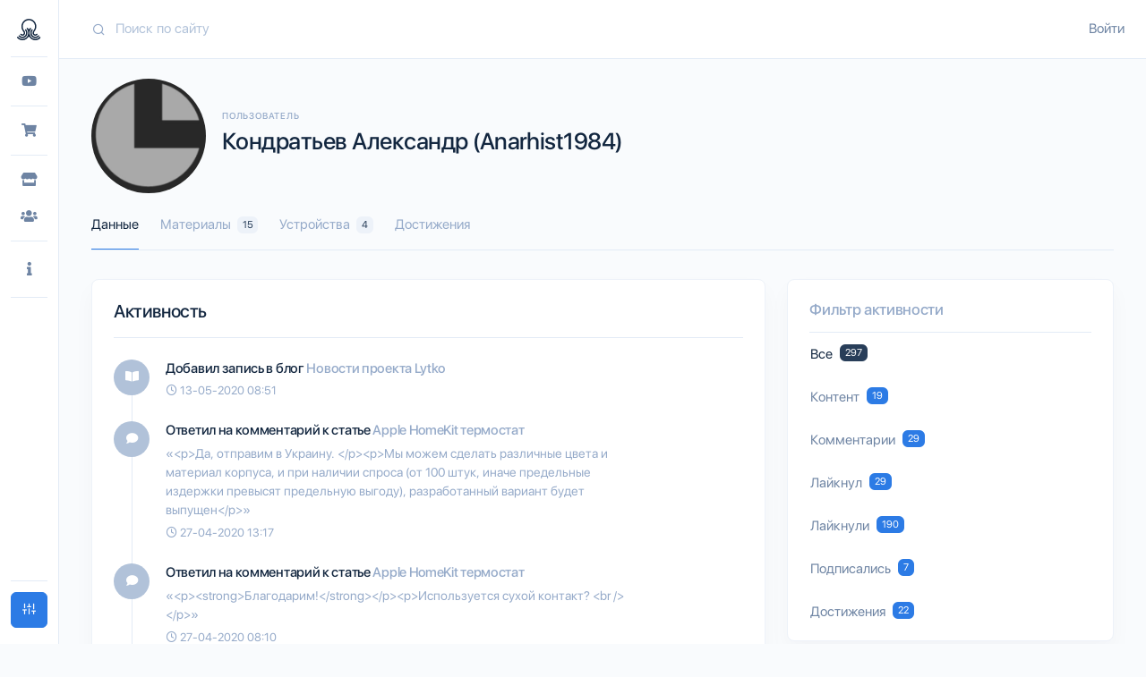

--- FILE ---
content_type: text/html; charset=utf-8
request_url: https://sprut.ai/user/Anarhist1984?page=8
body_size: 57715
content:
<!doctype html>
<html data-n-head-ssr lang="ru" data-n-head="%7B%22lang%22:%7B%22ssr%22:%22ru%22%7D%7D">
  <head >
    <title>Пользователь Кондратьев Александр (Anarhist1984)</title><meta data-n-head="ssr" name="viewport" content="width=device-width, initial-scale=1.0, maximum-scale=1.0, user-scalable=no"><meta data-n-head="ssr" data-hid="yandex-verification" name="yandex-verification" content="a19bf80a24a569ae"><meta data-n-head="ssr" name="msapplication-TileColor" content="#12263F"><meta data-n-head="ssr" name="msapplication-config" content="/icons/browserconfig.xml"><meta data-n-head="ssr" name="theme-color" content="#12263F"><meta data-n-head="ssr" data-hid="charset" charset="utf-8"><meta data-n-head="ssr" data-hid="lang" lang="ru"><meta data-n-head="ssr" data-hid="language" language="Russian"><meta data-n-head="ssr" data-hid="name" key="name" property="name" name="name" content="Sprut.AI"><meta data-n-head="ssr" data-hid="description" key="description" property="description" name="description" content="Все об умных домах"><meta data-n-head="ssr" data-hid="keywords" key="keywords" property="keywords" name="keywords" content="Умный дом,Apple HomeKit,Google Home"><meta data-n-head="ssr" data-hid="og:site_name" key="og:site_name" property="og:site_name" name="og:site_name" content="Sprut.AI"><meta data-n-head="ssr" data-hid="og:title" key="og:title" property="og:title" name="og:title" content="Sprut.AI"><meta data-n-head="ssr" data-hid="og:description" key="og:description" property="og:description" name="og:description" content="Все об умных домах"><meta data-n-head="ssr" data-hid="og:locale" key="og:locale" property="og:locale" name="og:locale" content="ru"><meta data-n-head="ssr" data-hid="og:image" key="og:image" property="og:image" name="og:image" content="https://sprut.ai/images/logo/1200x630.jpg"><meta data-n-head="ssr" data-hid="og:image:width" key="og:image:width" property="og:image:width" name="og:image:width" content="1200"><meta data-n-head="ssr" data-hid="og:image:height" key="og:image:height" property="og:image:height" name="og:image:height" content="630"><meta data-n-head="ssr" data-hid="og:image:alt" key="og:image:alt" property="og:image:alt" name="og:image:alt" content="Sprut.AI - Умный дом"><meta data-n-head="ssr" data-hid="mobile-web-app-capable" name="mobile-web-app-capable" content="yes"><meta data-n-head="ssr" data-hid="apple-mobile-web-app-capable" name="apple-mobile-web-app-capable" content="yes"><meta data-n-head="ssr" data-hid="apple-mobile-web-app-status-bar-style" name="apple-mobile-web-app-status-bar-style" content="black-translucent"><meta data-n-head="ssr" data-hid="apple-mobile-web-app-title" name="apple-mobile-web-app-title" content="Sprut.ai"><meta data-n-head="ssr" data-hid="og:type" name="og:type" property="og:type" content="website"><base href="/"><link data-n-head="ssr" data-hid="canonical" rel="canonical" href="https://sprut.ai/"><link data-n-head="ssr" href="https://mc.yandex.ru/metrika/tag.js" rel="preload" as="script"><link data-n-head="ssr" rel="apple-touch-icon" sizes="180x180" href="/icons/apple-touch-icon.png"><link data-n-head="ssr" rel="icon" type="image/png" sizes="32x32" href="/icons/favicon-32x32.png"><link data-n-head="ssr" rel="icon" type="image/png" sizes="16x16" href="/icons/favicon-16x16.png"><link data-n-head="ssr" href="/icons/safari-pinned-tab.svg" color="#12263F"><link data-n-head="ssr" rel="shortcut icon" href="/icons/favicon.ico"><link data-n-head="ssr" data-hid="shortcut-icon" rel="shortcut icon" href="/_nuxt/icons/icon_64x64.b34f23.png"><link data-n-head="ssr" data-hid="apple-touch-icon" rel="apple-touch-icon" href="/_nuxt/icons/icon_512x512.b34f23.png" sizes="512x512"><link data-n-head="ssr" href="/_nuxt/icons/splash_iphonese_640x1136.b34f23.png" media="(device-width: 320px) and (device-height: 568px) and (-webkit-device-pixel-ratio: 2)" rel="apple-touch-startup-image" data-hid="apple-touch-startup-image-iphonese"><link data-n-head="ssr" href="/_nuxt/icons/splash_iphone6_50x1334.b34f23.png" media="(device-width: 375px) and (device-height: 667px) and (-webkit-device-pixel-ratio: 2)" rel="apple-touch-startup-image" data-hid="apple-touch-startup-image-iphone6"><link data-n-head="ssr" href="/_nuxt/icons/splash_iphoneplus_1080x1920.b34f23.png" media="(device-width: 621px) and (device-height: 1104px) and (-webkit-device-pixel-ratio: 3)" rel="apple-touch-startup-image" data-hid="apple-touch-startup-image-iphoneplus"><link data-n-head="ssr" href="/_nuxt/icons/splash_iphonex_1125x2436.b34f23.png" media="(device-width: 375px) and (device-height: 812px) and (-webkit-device-pixel-ratio: 3)" rel="apple-touch-startup-image" data-hid="apple-touch-startup-image-iphonex"><link data-n-head="ssr" href="/_nuxt/icons/splash_iphonexr_828x1792.b34f23.png" media="(device-width: 414px) and (device-height: 896px) and (-webkit-device-pixel-ratio: 2)" rel="apple-touch-startup-image" data-hid="apple-touch-startup-image-iphonexr"><link data-n-head="ssr" href="/_nuxt/icons/splash_iphonexsmax_1242x2688.b34f23.png" media="(device-width: 414px) and (device-height: 896px) and (-webkit-device-pixel-ratio: 3)" rel="apple-touch-startup-image" data-hid="apple-touch-startup-image-iphonexsmax"><link data-n-head="ssr" href="/_nuxt/icons/splash_ipad_1536x2048.b34f23.png" media="(device-width: 768px) and (device-height: 1024px) and (-webkit-device-pixel-ratio: 2)" rel="apple-touch-startup-image" data-hid="apple-touch-startup-image-ipad"><link data-n-head="ssr" media="(device-width: 834px) and (device-height: 1112px) and (-webkit-device-pixel-ratio: 2)" rel="apple-touch-startup-image" data-hid="apple-touch-startup-image-ipadpro1"><link data-n-head="ssr" media="(device-width: 834px) and (device-height: 1194px) and (-webkit-device-pixel-ratio: 2)" rel="apple-touch-startup-image" data-hid="apple-touch-startup-image-ipadpro2"><link data-n-head="ssr" media="(device-width: 1024px) and (device-height: 1366px) and (-webkit-device-pixel-ratio: 2)" rel="apple-touch-startup-image" data-hid="apple-touch-startup-image-ipadpro3"><link data-n-head="ssr" rel="manifest" href="/_nuxt/manifest.9306d994.json" data-hid="manifest"><script data-n-head="ssr" src="https://appleid.cdn-apple.com/appleauth/static/jsapi/appleid/1/en_US/appleid.auth.js"></script><link rel="preload" href="/_nuxt/b186875.js" as="script"><link rel="preload" href="/_nuxt/795ffcf.js" as="script"><link rel="preload" href="/_nuxt/vendors/app.90a2793.css" as="style"><link rel="preload" href="/_nuxt/a038979.js" as="script"><link rel="preload" href="/_nuxt/app.c08737e.css" as="style"><link rel="preload" href="/_nuxt/45bbfc4.js" as="script"><link rel="preload" href="/_nuxt/layouts/default.67d3e86.css" as="style"><link rel="preload" href="/_nuxt/619f789.js" as="script"><link rel="preload" href="/_nuxt/pages/user/_username/index.da236a0.css" as="style"><link rel="preload" href="/_nuxt/613fac2.js" as="script"><link rel="stylesheet" href="/_nuxt/vendors/app.90a2793.css"><link rel="stylesheet" href="/_nuxt/app.c08737e.css"><link rel="stylesheet" href="/_nuxt/layouts/default.67d3e86.css"><link rel="stylesheet" href="/_nuxt/pages/user/_username/index.da236a0.css">
  </head>
  <body >
    <script data-n-head="ssr" data-hid="nuxt-color-mode-script" data-pbody="true">!function(){"use strict";var e=window,s=document,o=s.documentElement,a=["dark","light"],t=window.localStorage.getItem("nuxt-color-mode")||"light",c="system"===t?l():t,i=s.body.getAttribute("data-color-mode-forced");function r(e){var s=""+e+"-mode";o.classList?o.classList.add(s):o.className+=" "+s}function n(s){return e.matchMedia("(prefers-color-scheme"+s+")")}function l(){if(e.matchMedia&&"not all"!==n("").media)for(var s of a)if(n(":"+s).matches)return s;return"light"}i&&(c=i),r(c),e["__NUXT_COLOR_MODE__"]={preference:t,value:c,getColorScheme:l,addClass:r,removeClass:function(e){var s=""+e+"-mode";o.classList?o.classList.remove(s):o.className=o.className.replace(new RegExp(s,"g"),"")}}}();
</script><div data-server-rendered="true" id="__nuxt"><div id="__layout"><div><!----> <div id="modalTheme" tabindex="-1" role="dialog" aria-hidden="true" class="modal fade fixed-right"><div role="document" class="modal-dialog modal-dialog-vertical"><form class="modal-content"><div class="modal-body"><button data-dismiss="modal" type="button" class="btn close btn-link"><span aria-hidden="true">×</span></button> <div class="text-center"><img src="/images/stickers/sprut_sticker_2.png" class="img-fluid mb-3"></div> <h2 class="text-center mt-2 mb-2">
                    Настройте свой вид
                </h2> <hr class="mb-4"> <h4 class="mb-1">
                    Цветовая схема
                </h4> <p class="small text-muted mb-3">
                    Выберите удобную для вас схему
                </p> <div class="d-flex mb-4"><button data-dismiss="modal" type="button" class="btn col mr-2 btn-primary"><i class="fe fe-sun mr-2"></i>
                        Светлая
                    </button> <button data-dismiss="modal" type="button" class="btn col btn-white"><i class="fe fe-moon mr-2"></i>
                        Темная
                    </button></div> <!----> <!----> <!----></div></form></div></div> <nav id="sidebarSmall" class="navbar navbar-vertical navbar-vertical-sm fixed-left sticky-top navbar-expand-md navbar-light"><div class="container-fluid"><button id="menu-toggle" type="button" data-toggle="collapse" data-target="#sidebarSmallCollapse" aria-controls="sidebarSmallCollapse" aria-expanded="false" aria-label="Toggle navigation" class="navbar-toggler"><span class="navbar-toggler-icon"></span></button> <div class="navbar-brand"><button type="button" class="btn p-0 btn-link"><img src="images/svg/logo/logo_light.svg" class="navbar-brand-img mx-auto"></button></div> <div class="navbar-user d-md-none"><div class="mr-md-n3"><a href="/user/signin">
            Войти
        </a></div></div> <div id="sidebarSmallCollapse" class="collapse navbar-collapse"><div class="mt-4 mb-3 d-md-none"><div class="input-group input-group-rounded input-group-merge"><input type="search" placeholder="Поиск по сайту" enterkeyhint="search" aria-label="Search" value="" class="form-control form-control-rounded form-control-prepended"> <div class="input-group-prepend"><div class="input-group-text"><span class="fe fe-search"></span></div></div></div></div> <hr class="navbar-divider d-none d-md-block mt-0 mb-3"> <div><!----> <!----><!----> <!----><ul class="navbar-nav sidebar-navigation-navbar"><li class="nav-item" title="Обзоры"><div class="nav-link pt-1 pb-1"><button type="button" class="btn pt-0 pb-0 pl-0 pl-md-3 btn-link"><span class="icon"><i class="fab fa-youtube"></i></span> <span class="d-md-none">Обзоры</span></button></div></li></ul> <!----><!----> <hr class="navbar-divider my-3"><ul class="navbar-nav sidebar-navigation-navbar"><li class="nav-item" title="Каталог"><div class="nav-link pt-1 pb-1"><button type="button" class="btn pt-0 pb-0 pl-0 pl-md-3 btn-link"><span class="icon"><i class="fas fa-shopping-cart"></i></span> <span class="d-md-none">Каталог</span></button></div></li></ul> <!----><!----> <hr class="navbar-divider my-3"><ul class="navbar-nav sidebar-navigation-navbar"><li class="nav-item" title="Магазины"><div class="nav-link pt-1 pb-1"><button type="button" class="btn pt-0 pb-0 pl-0 pl-md-3 btn-link"><span class="icon"><i class="fas fa-store"></i></span> <span class="d-md-none">Магазины</span></button></div></li></ul> <!----><ul class="navbar-nav sidebar-navigation-navbar"><li class="nav-item" title="Интеграторы"><div class="nav-link pt-1 pb-1"><button type="button" class="btn pt-0 pb-0 pl-0 pl-md-3 btn-link"><span class="icon"><i class="fas fa-users"></i></span> <span class="d-md-none">Интеграторы</span></button></div></li></ul> <!----><!----> <hr class="navbar-divider my-3"><ul class="navbar-nav sidebar-navigation-navbar"><li class="nav-item dropright" title="Информация"><a id="sidebar_info" href="#" data-toggle="dropdown" role="button" aria-haspopup="true" aria-expanded="false" class="nav-link dropdown-toggle"><span class="icon"><i class="fas fa-info"></i></span> <span class="d-md-none">Информация</span></a> <!----> <ul aria-labelledby="sidebar_info" class="dropdown-menu"><li class="dropdown-header d-none d-md-block"><h6 class="text-uppercase mb-0">
                        Информация
                    </h6></li> <li><button type="button" class="btn dropdown-item btn-secondary">
                            Telegram чаты
                        </button></li><li><button type="button" class="btn dropdown-item btn-secondary">
                            Команда
                        </button></li></ul></li></ul> <!----><!----> <hr class="navbar-divider my-3"><!----> <!----></div> <div class="mt-auto"></div> <hr class="navbar-divider my-3"> <div data-original-title="Настройки" class="mb-2"><a data-toggle="modal" href="#modalTheme" target="_self" class="btn btn-primary btn-block"><i class="fe fe-sliders"></i> <span class="d-md-none ml-2">
                        Настройки
                    </span></a></div></div></div></nav> <div class="main-content"><nav id="topbar" class="navbar navbar-expand-md navbar-light sticky-top d-none d-md-flex"><div class="container-fluid"><div class="search-topbar mr-4 d-none d-md-flex flex-1"><div class="input-group input-group-flush input-group-merge"><input type="search" enterkeyhint="search" placeholder="Поиск по сайту" value="" class="form-control form-control-prepended search"> <div class="input-group-prepend"><div class="input-group-text"><i class="icon fe fe-search"></i></div></div> <div class="dropdown-menu dropdown-menu-card"><hr class="m-0"> <div class="card-body"><!----></div></div></div></div> <div class="navbar-user"><div class="mr-md-n3"><a href="/user/signin">
            Войти
        </a></div></div></div></nav> <div class="content"><div class="container-fluid pb-4"><div data-fetch-key="0" class="user-username"><div><div class="user-header header"><div class="header-body mt-n5 mt-md-n6"><div class="row algin-items-end"><div class="col-auto col"><div class="avatar avatar-xxl header-avatar-top"><div aria-hidden="true" class="vue-avatar--wrapper avatar-img rounded-circle"><img src="https://api.sprut.ai/static/media/cache/00/34/34/2/3434/43252/600x600x_avatar.jpg?1568831774" alt="Кондратьев Александр (Anarhist1984)" class="avatar-img rounded-circle"> <!----></div></div></div> <div class="mb-3 ml-n3 ml-md-n2 pt-2 pt-md-5 col"><h6 class="header-pretitle">
                    Пользователь
                </h6> <h1 class="header-title">
                    Кондратьев Александр (Anarhist1984)
                </h1></div> <div class="mt-2 col-auto col"><div><a data-toggle="modal" href="#modalFilter" target="_self" class="btn btn-block d-block d-lg-none btn-primary"><i class="fas fa-filter"></i></a></div></div></div> <div class="row"><div class="col"><ul class="nav nav-tabs nav-overflow header-tabs"><li class="nav-item"><a href="/user/Anarhist1984" target="_self" class="nav-link active">
                        Данные
                    </a></li> <li class="nav-item"><a href="/user/Anarhist1984/contents" target="_self" class="nav-link">
                        Материалы
                        <span class="badge ml-1 badge-light">
                            15
                        </span></a></li> <li class="nav-item"><a href="/user/Anarhist1984/devices" target="_self" class="nav-link">
                        Устройства
                        <span class="badge ml-1 badge-light">
                            4
                        </span></a></li> <li class="nav-item"><a href="/user/Anarhist1984/achievement" target="_self" class="nav-link">
                        Достижения
                    </a></li> <!----></ul></div></div></div></div> <div class="row"><div class="col-md-8 col-12"><div data-fetch-key="1" class="user-timeline"><div class="card"><!----><!----><div class="card-body"><!----><!----><div><h2>Активность</h2> <hr class="mb-4"> <div class="list-group list-group-flush list-group-activity my-n3"><div class="list-group-item"><div class="row"><div class="col-auto col"><div class="avatar avatar-sm"><div class="avatar-title font-size-lg bg-primary-soft rounded-circle text-white"><i class="fas fa-book-open"></i></div></div></div> <div class="ml-n2 col-md-9 col-9"><div><h4 class="mb-1">
        Добавил запись в блог
        <a href="/blog/novosti-proekta-lytko">
            Новости проекта Lytko
        </a></h4></div> <small class="text-muted"><span class="fe fe-clock"></span> <time datetime="13-05-2020 08:51">13-05-2020 08:51</time></small></div></div></div><div class="list-group-item"><div class="row"><div class="col-auto col"><div class="avatar avatar-sm"><div class="avatar-title font-size-lg bg-primary-soft rounded-circle text-white"><i class="fas fa-comment"></i></div></div></div> <div class="ml-n2 col-md-9 col-9"><div><h4 class="mb-1">
        Ответил на комментарий к статье
        <a href="/article/apple-homekit-termostat">
            Apple HomeKit термостат
        </a></h4> <div class="small text-muted mb-0 pt-1 pb-1">
        «&lt;p&gt;Да, отправим в Украину. &lt;/p&gt;&lt;p&gt;Мы можем сделать различные цвета и материал корпуса, и при наличии спроса (от 100 штук, иначе предельные издержки превысят предельную выгоду), разработанный вариант будет выпущен&lt;/p&gt;»
    </div></div> <small class="text-muted"><span class="fe fe-clock"></span> <time datetime="27-04-2020 13:17">27-04-2020 13:17</time></small></div></div></div><div class="list-group-item"><div class="row"><div class="col-auto col"><div class="avatar avatar-sm"><div class="avatar-title font-size-lg bg-primary-soft rounded-circle text-white"><i class="fas fa-comment"></i></div></div></div> <div class="ml-n2 col-md-9 col-9"><div><h4 class="mb-1">
        Ответил на комментарий к статье
        <a href="/article/apple-homekit-termostat">
            Apple HomeKit термостат
        </a></h4> <div class="small text-muted mb-0 pt-1 pb-1">
        «&lt;p&gt;&lt;strong&gt;Благодарим!&lt;/strong&gt;&lt;/p&gt;&lt;p&gt;Используется сухой контакт? &lt;br /&gt;&lt;/p&gt;»
    </div></div> <small class="text-muted"><span class="fe fe-clock"></span> <time datetime="27-04-2020 08:10">27-04-2020 08:10</time></small></div></div></div><div class="list-group-item"><div class="row"><div class="col-auto col"><div class="avatar avatar-sm"><div class="avatar-title font-size-lg bg-primary-soft rounded-circle text-white"><i class="fas fa-comment"></i></div></div></div> <div class="ml-n2 col-md-9 col-9"><div><h4 class="mb-1">
        Ответил на комментарий к статье
        <a href="/article/apple-homekit-termostat">
            Apple HomeKit термостат
        </a></h4> <div class="small text-muted mb-0 pt-1 pb-1">
        «&lt;p&gt;&lt;strong&gt;Благодарим за проявленный интерес! &lt;/strong&gt;&lt;/p&gt;&lt;p&gt;Объявление о старте второй волны продаж разместим позднее -

следите за новостями в&lt;a href=&quot;https://t.me/LytkoG&quot;&gt; группе Telegram&lt;/a&gt; и на Sprut.ai

&lt;/p&gt;»
    </div></div> <small class="text-muted"><span class="fe fe-clock"></span> <time datetime="27-04-2020 08:05">27-04-2020 08:05</time></small></div></div></div><div class="list-group-item"><div class="row"><div class="col-auto col"><div class="avatar avatar-sm"><div class="avatar-title font-size-lg bg-primary-soft rounded-circle text-white"><i class="fas fa-comment"></i></div></div></div> <div class="ml-n2 col-md-9 col-9"><div><h4 class="mb-1">
        Ответил на комментарий к статье
        <a href="/article/apple-homekit-termostat">
            Apple HomeKit термостат
        </a></h4> <div class="small text-muted mb-0 pt-1 pb-1">
        «&lt;p&gt;&lt;strong&gt;Благодарим!&lt;/strong&gt;&lt;/p&gt;&lt;p&gt;Сайт пока дорабатывается. О старте второй волны продаж объявим позже - следите за новостями в&lt;a href=&quot;https://t.me/LytkoG&quot;&gt; группе Telegram&lt;/a&gt; и на Sprut.ai&lt;/p&gt;»
    </div></div> <small class="text-muted"><span class="fe fe-clock"></span> <time datetime="27-04-2020 08:01">27-04-2020 08:01</time></small></div></div></div><div class="list-group-item"><div class="row"><div class="col-auto col"><div class="avatar avatar-sm"><div class="avatar-title font-size-lg bg-primary-soft rounded-circle text-white"><i class="fas fa-comment"></i></div></div></div> <div class="ml-n2 col-md-9 col-9"><div><h4 class="mb-1">
        Ответил на комментарий к статье
        <a href="/article/apple-homekit-termostat">
            Apple HomeKit термостат
        </a></h4> <div class="small text-muted mb-0 pt-1 pb-1">
        «&lt;p&gt;Данное видео от тестера, в той версии были небольшие задержки в обновлении данных между монитором и esp.&lt;br /&gt;В финальной версии мы это исправили.&lt;br /&gt;&lt;br /&gt;&lt;/p&gt;»
    </div></div> <small class="text-muted"><span class="fe fe-clock"></span> <time datetime="26-04-2020 18:29">26-04-2020 18:29</time></small></div></div></div><div class="list-group-item"><div class="row"><div class="col-auto col"><div class="avatar avatar-sm"><div class="avatar-title font-size-lg bg-primary-soft rounded-circle text-white"><i class="fas fa-comment"></i></div></div></div> <div class="ml-n2 col-md-9 col-9"><div><h4 class="mb-1">
        Ответил на комментарий к статье
        <a href="/article/apple-homekit-termostat">
            Apple HomeKit термостат
        </a></h4> <div class="small text-muted mb-0 pt-1 pb-1">
        «&lt;p&gt;Спасибо!&lt;br /&gt;О выходе с ZigBee будет отдельное объявление. Надо софт протестировать.&lt;/p&gt;»
    </div></div> <small class="text-muted"><span class="fe fe-clock"></span> <time datetime="26-04-2020 18:14">26-04-2020 18:14</time></small></div></div></div><div class="list-group-item"><div class="row"><div class="col-auto col"><div class="avatar avatar-sm"><div class="avatar-title font-size-lg bg-primary-soft rounded-circle text-white"><i class="fas fa-comment"></i></div></div></div> <div class="ml-n2 col-md-9 col-9"><div><h4 class="mb-1">
        Ответил на комментарий к статье
        <a href="/article/apple-homekit-termostat">
            Apple HomeKit термостат
        </a></h4> <div class="small text-muted mb-0 pt-1 pb-1">
        «&lt;p&gt;Спасибо!&lt;br /&gt;Ссылка есть в профиле компании,  сам сайт на доработке и постараемся его сделать доступным в ближайшее время.&lt;br /&gt;Цена 4200 и мы планируем держать ее несмотря на просадки по курсу.&lt;/p&gt;
&lt;p&gt;&lt;/p&gt;»
    </div></div> <small class="text-muted"><span class="fe fe-clock"></span> <time datetime="26-04-2020 18:00">26-04-2020 18:00</time></small></div></div></div><div class="list-group-item"><div class="row"><div class="col-auto col"><div class="avatar avatar-sm"><div class="avatar-title font-size-lg bg-primary-soft rounded-circle text-white"><i class="fas fa-book-open"></i></div></div></div> <div class="ml-n2 col-md-9 col-9"><div><h4 class="mb-1">
        Добавил статью
        <a href="/article/apple-homekit-termostat">
            Apple HomeKit термостат
        </a></h4></div> <small class="text-muted"><span class="fe fe-clock"></span> <time datetime="26-04-2020 17:48">26-04-2020 17:48</time></small></div></div></div><div class="list-group-item"><div class="row"><div class="col-auto col"><div class="avatar avatar-sm"><div class="avatar-title font-size-lg bg-primary-soft rounded-circle text-white"><i class="fas fa-comment"></i></div></div></div> <div class="ml-n2 col-md-9 col-9"><div><h4 class="mb-1">
        Добавил комментарий к записи в блогу
        <a href="/blog/upravlenie-teplymi-polami-v-umnom-dome-bez-ispolzovaniya-termostatov-s-ekranami">
            Управление теплыми полами в умном доме без использования термостатов с экранами
        </a></h4> <div class="small text-muted mb-0 pt-1 pb-1">
        «&lt;p&gt;Погодите, погодите, если я правильно понял&lt;br /&gt;1 Если серверу хана - теплый пол не греет&lt;br /&gt;2 Накрылся спрут хаб - теплый пол не греет&lt;br /&gt;Все верно, я ничего не упустил?&lt;br /&gt;&lt;/p&gt;&lt;p&gt;&lt;/p&gt;»
    </div></div> <small class="text-muted"><span class="fe fe-clock"></span> <time datetime="11-02-2020 15:59">11-02-2020 15:59</time></small></div></div></div><div class="list-group-item"><div class="row"><div class="col-auto col"><div class="avatar avatar-sm"><div class="avatar-title font-size-lg bg-primary-soft rounded-circle text-white"><i class="fas fa-comment"></i></div></div></div> <div class="ml-n2 col-md-9 col-9"><div><h4 class="mb-1">
        Ответил на комментарий к новости
        <a href="/news/umnyy-termostat-dlya-teplogo-pola-ot-mysa-stal-dostupen-dlya-zakaza">
            Умный термостат для теплого пола от Mysa стал доступен для заказа
        </a></h4> <div class="small text-muted mb-0 pt-1 pb-1">
        «&lt;p&gt;Да еще он под нестандартный евро размер!&lt;/p&gt;»
    </div></div> <small class="text-muted"><span class="fe fe-clock"></span> <time datetime="09-02-2020 09:35">09-02-2020 09:35</time></small></div></div></div><div class="list-group-item"><div class="row"><div class="col-auto col"><div class="avatar avatar-sm"><div class="avatar-title font-size-lg bg-primary-soft rounded-circle text-white"><i class="fas fa-book-open"></i></div></div></div> <div class="ml-n2 col-md-9 col-9"><div><h4 class="mb-1">
        Добавил статью
        <a href="/article/upravlenie-umnym-domom-ot-kompanii-lytko">
            Управление умным домом от компании Lytko
        </a></h4></div> <small class="text-muted"><span class="fe fe-clock"></span> <time datetime="15-01-2020 10:31">15-01-2020 10:31</time></small></div></div></div><div class="list-group-item"><div class="row"><div class="col-auto col"><div class="avatar avatar-sm"><div class="avatar-title font-size-lg bg-primary-soft rounded-circle text-white"><i class="fas fa-comment"></i></div></div></div> <div class="ml-n2 col-md-9 col-9"><div><h4 class="mb-1">
        Ответил на комментарий к type.portfolio
        <a href="/" class="nuxt-active">
            Управление климатом от компании LYTKO
        </a></h4> <div class="small text-muted mb-0 pt-1 pb-1">
        «&lt;p&gt;Пишите в группе в телеграмме.&lt;/p&gt;»
    </div></div> <small class="text-muted"><span class="fe fe-clock"></span> <time datetime="30-09-2019 13:29">30-09-2019 13:29</time></small></div></div></div><div class="list-group-item"><div class="row"><div class="col-auto col"><div class="avatar avatar-sm"><div class="avatar-title font-size-lg bg-primary-soft rounded-circle text-white"><i class="fas fa-comment"></i></div></div></div> <div class="ml-n2 col-md-9 col-9"><div><h4 class="mb-1">
        Ответил на комментарий к type.portfolio
        <a href="/" class="nuxt-active">
            Управление климатом от компании LYTKO
        </a></h4> <div class="small text-muted mb-0 pt-1 pb-1">
        «&lt;p&gt;Для считывания температуры воздуха будет отдельный датчик температуры\влажности. От него и планируется считывание показаний температуры воздуха.&lt;br /&gt;Конкретно в вашем случае сейчас вам мое устройство не будет интересно т.к. вам для управления надо будет два моих термостата. Один для батареи, второй для контура теплого пола.&lt;br /&gt;Могу вам предложить пока только такой вариант.Данный вариант будет работать если у вас привод клапана на 220в. Если клапан на 24 то надо смотреть конкретную модель и как она подключается.&lt;br /&gt;Связка такая&lt;br /&gt;Наш термостат, датчик температуры и реле shelly. На реле необходимо будет установить нашу прошивку для термостата и переключить в режим работы slave. &lt;br /&gt;Далее, ПО настраивается так что наш терморегулятор управляет реле shelly используя показания с радио датчика температуры. Вам так же ничего не мешает все завязать на сервер через mqtt и вышеперечисленную оборудование и тогда на реле shelly не надо менять прошивку. Решать вам.&lt;br /&gt;Но!&lt;br /&gt;Я бы не рекомендовал критические системы, такие как отопление привязывать на единый сервер, для этих целей устройства должны встраиваться в существующую систему а не быть привязаны к серверу. Нет сервера, нет отопления. &lt;br /&gt;&lt;/p&gt;»
    </div></div> <small class="text-muted"><span class="fe fe-clock"></span> <time datetime="29-09-2019 19:48">29-09-2019 19:48</time></small></div></div></div><div class="list-group-item"><div class="row"><div class="col-auto col"><div class="avatar avatar-sm"><div class="avatar-title font-size-lg bg-primary-soft rounded-circle text-white"><i class="fas fa-comment"></i></div></div></div> <div class="ml-n2 col-md-9 col-9"><div><h4 class="mb-1">
        Ответил на комментарий к type.portfolio
        <a href="/" class="nuxt-active">
            Управление климатом от компании LYTKO
        </a></h4> <div class="small text-muted mb-0 pt-1 pb-1">
        «&lt;p&gt;Управление котлом пока не будет, но планируется&lt;br /&gt;Управление сервоприводом будет по проводу, но тут много факторов, какой стоит у вас.&lt;br /&gt;Zigbee мы пока не планируем.&lt;/p&gt;»
    </div></div> <small class="text-muted"><span class="fe fe-clock"></span> <time datetime="29-09-2019 17:25">29-09-2019 17:25</time></small></div></div></div><div class="list-group-item"><div class="row"><div class="col-auto col"><div class="avatar avatar-sm"><div class="avatar-title font-size-lg bg-primary-soft rounded-circle text-white"><i class="fas fa-comment"></i></div></div></div> <div class="ml-n2 col-md-9 col-9"><div><h4 class="mb-1">
        Ответил на комментарий к type.portfolio
        <a href="/" class="nuxt-active">
            Управление климатом от компании LYTKO
        </a></h4> <div class="small text-muted mb-0 pt-1 pb-1">
        «&lt;p&gt;Следить за объявлениями в группе.&lt;/p&gt;»
    </div></div> <small class="text-muted"><span class="fe fe-clock"></span> <time datetime="24-09-2019 14:10">24-09-2019 14:10</time></small></div></div></div><div class="list-group-item"><div class="row"><div class="col-auto col"><div class="avatar avatar-sm"><div class="avatar-title font-size-lg bg-primary-soft rounded-circle text-white"><i class="fas fa-comment"></i></div></div></div> <div class="ml-n2 col-md-9 col-9"><div><h4 class="mb-1">
        Ответил на комментарий к type.portfolio
        <a href="/" class="nuxt-active">
            Управление климатом от компании LYTKO
        </a></h4> <div class="small text-muted mb-0 pt-1 pb-1">
        «&lt;p&gt;подписаться на группу, там будет отдельное объявление &lt;/p&gt;»
    </div></div> <small class="text-muted"><span class="fe fe-clock"></span> <time datetime="24-09-2019 14:00">24-09-2019 14:00</time></small></div></div></div><div class="list-group-item"><div class="row"><div class="col-auto col"><div class="avatar avatar-sm"><div class="avatar-title font-size-lg bg-primary-soft rounded-circle text-white"><i class="fas fa-comment"></i></div></div></div> <div class="ml-n2 col-md-9 col-9"><div><h4 class="mb-1">
        Ответил на комментарий к type.portfolio
        <a href="/" class="nuxt-active">
            Управление климатом от компании LYTKO
        </a></h4> <div class="small text-muted mb-0 pt-1 pb-1">
        «&lt;p&gt;Скоро.&lt;br /&gt;Но в любом случае, наш можно поставить с уже установленными датчиками температуры сторонних производителей.&lt;/p&gt;»
    </div></div> <small class="text-muted"><span class="fe fe-clock"></span> <time datetime="21-09-2019 21:39">21-09-2019 21:39</time></small></div></div></div><div class="list-group-item"><div class="row"><div class="col-auto col"><div class="avatar avatar-sm"><div class="avatar-title font-size-lg bg-primary-soft rounded-circle text-white"><i class="fas fa-comment"></i></div></div></div> <div class="ml-n2 col-md-9 col-9"><div><h4 class="mb-1">
        Ответил на комментарий к type.portfolio
        <a href="/" class="nuxt-active">
            Управление климатом от компании LYTKO
        </a></h4> <div class="small text-muted mb-0 pt-1 pb-1">
        «&lt;p&gt;На любителя. Позже, возможно и сделаем.&lt;/p&gt;»
    </div></div> <small class="text-muted"><span class="fe fe-clock"></span> <time datetime="21-09-2019 21:33">21-09-2019 21:33</time></small></div></div></div><div class="list-group-item"><div class="row"><div class="col-auto col"><div class="avatar avatar-sm"><div class="avatar-title font-size-lg bg-primary-soft rounded-circle text-white"><i class="fas fa-comment"></i></div></div></div> <div class="ml-n2 col-md-9 col-9"><div><h4 class="mb-1">
        Ответил на комментарий к type.portfolio
        <a href="/" class="nuxt-active">
            Управление климатом от компании LYTKO
        </a></h4> <div class="small text-muted mb-0 pt-1 pb-1">
        «&lt;p&gt;Меняйте на наш)&lt;/p&gt;»
    </div></div> <small class="text-muted"><span class="fe fe-clock"></span> <time datetime="21-09-2019 21:32">21-09-2019 21:32</time></small></div></div></div><div class="list-group-item"><div class="row"><div class="col-auto col"><div class="avatar avatar-sm"><div class="avatar-title font-size-lg bg-primary-soft rounded-circle text-white"><i class="fas fa-comment"></i></div></div></div> <div class="ml-n2 col-md-9 col-9"><div><h4 class="mb-1">
        Ответил на комментарий к type.portfolio
        <a href="/" class="nuxt-active">
            Управление климатом от компании LYTKO
        </a></h4> <div class="small text-muted mb-0 pt-1 pb-1">
        «&lt;p&gt;Не только планируем но и ищем того кто кто сможет сделать это для нас. Сами тоже сможем, но займет больше времени.&lt;br /&gt;&lt;/p&gt;»
    </div></div> <small class="text-muted"><span class="fe fe-clock"></span> <time datetime="20-09-2019 19:22">20-09-2019 19:22</time></small></div></div></div><div class="list-group-item"><div class="row"><div class="col-auto col"><div class="avatar avatar-sm"><div class="avatar-title font-size-lg bg-primary-soft rounded-circle text-white"><i class="fas fa-comment"></i></div></div></div> <div class="ml-n2 col-md-9 col-9"><div><h4 class="mb-1">
        Ответил на комментарий к type.portfolio
        <a href="/" class="nuxt-active">
            Управление климатом от компании LYTKO
        </a></h4> <div class="small text-muted mb-0 pt-1 pb-1">
        «&lt;p&gt;К НГ уже поступит в продажу&lt;/p&gt;&lt;p&gt;&lt;/p&gt;»
    </div></div> <small class="text-muted"><span class="fe fe-clock"></span> <time datetime="20-09-2019 16:56">20-09-2019 16:56</time></small></div></div></div><div class="list-group-item"><div class="row"><div class="col-auto col"><div class="avatar avatar-sm"><div class="avatar-title font-size-lg bg-primary-soft rounded-circle text-white"><i class="fas fa-comment"></i></div></div></div> <div class="ml-n2 col-md-9 col-9"><div><h4 class="mb-1">
        Ответил на комментарий к type.portfolio
        <a href="/" class="nuxt-active">
            Управление климатом от компании LYTKO
        </a></h4> <div class="small text-muted mb-0 pt-1 pb-1">
        «&lt;p&gt;Во второй и в последующих будет возможность расширять функционал посредствам сенсоров.&lt;/p&gt;&lt;p&gt;Данные сенсоры будут на nrf52&lt;/p&gt;»
    </div></div> <small class="text-muted"><span class="fe fe-clock"></span> <time datetime="20-09-2019 12:08">20-09-2019 12:08</time></small></div></div></div><div class="list-group-item"><div class="row"><div class="col-auto col"><div class="avatar avatar-sm"><div class="avatar-title font-size-lg bg-primary-soft rounded-circle text-white"><i class="fas fa-book-open"></i></div></div></div> <div class="ml-n2 col-md-9 col-9"><div><h4 class="mb-1">
        Добавил type.portfolio
        <a href="/" class="nuxt-active">
            Управление климатом от компании LYTKO
        </a></h4></div> <small class="text-muted"><span class="fe fe-clock"></span> <time datetime="18-09-2019 19:02">18-09-2019 19:02</time></small></div></div></div><div class="list-group-item"><div class="row"><div class="col-auto col"><div class="avatar avatar-sm"><div class="avatar-title font-size-lg bg-primary-soft rounded-circle text-white"><i class="fas fa-user"></i></div></div></div> <div class="ml-n2 col-md-9 col-9"><div><h4 class="mb-1">
        Регистрация
    </h4> <p class="small text-muted mb-0 pt-1 pb-1">
        Присоединился к порталу
    </p></div> <small class="text-muted"><span class="fe fe-clock"></span> <time datetime="16-09-2019 06:18">16-09-2019 06:18</time></small></div></div></div></div></div></div><!----><!----></div> <div class="mb-4"><div class="d-none d-lg-block mb-0"><nav aria-hidden="false" aria-label="Pagination"><ul aria-disabled="false" class="pagination b-pagination pagination-lg"><!----><li aria-hidden="true" class="page-item disabled"><span aria-label="Go to previous page" aria-disabled="true" class="page-link">Назад</span></li><!----><!----><li class="page-item active"><a href="/user/Anarhist1984" aria-current="page" aria-label="Go to page 1" target="_self" class="page-link nuxt-active">1</a></li><li class="page-item"><a href="/user/Anarhist1984?page=2" aria-label="Go to page 2" target="_self" class="page-link nuxt-active">2</a></li><li class="page-item"><a href="/user/Anarhist1984?page=3" aria-label="Go to page 3" target="_self" class="page-link nuxt-active">3</a></li><li class="page-item bv-d-xs-down-none"><a href="/user/Anarhist1984?page=4" aria-label="Go to page 4" target="_self" class="page-link nuxt-active">4</a></li><li class="page-item bv-d-xs-down-none"><a href="/user/Anarhist1984?page=5" aria-label="Go to page 5" target="_self" class="page-link nuxt-active">5</a></li><li class="page-item bv-d-xs-down-none"><a href="/user/Anarhist1984?page=6" aria-label="Go to page 6" target="_self" class="page-link nuxt-active">6</a></li><li class="page-item bv-d-xs-down-none"><a href="/user/Anarhist1984?page=7" aria-label="Go to page 7" target="_self" class="page-link nuxt-active">7</a></li><li class="page-item bv-d-xs-down-none"><a href="/user/Anarhist1984?page=8" aria-label="Go to page 8" target="_self" class="page-link nuxt-link-exact-active nuxt-active">8</a></li><li class="page-item bv-d-xs-down-none"><a href="/user/Anarhist1984?page=9" aria-label="Go to page 9" target="_self" class="page-link nuxt-active">9</a></li><li class="page-item bv-d-xs-down-none"><a href="/user/Anarhist1984?page=10" aria-label="Go to page 10" target="_self" class="page-link nuxt-active">10</a></li><li role="separator" class="page-item disabled bv-d-xs-down-none"><span class="page-link">…</span></li><!----><li class="page-item"><a href="/user/Anarhist1984?page=2" aria-label="Go to next page" target="_self" class="page-link nuxt-active">Вперед</a></li><!----></ul></nav></div> <ul class="pagination pagination-lg d-flex d-block d-lg-none mb-0"><li class="page-item disabled"><a href="/user/Anarhist1984" class="page-link nuxt-active">
                Назад
            </a></li> <li class="d-block d-lg-none mr-auto"></li> <li class="page-item"><a href="/user/Anarhist1984?page=2" class="page-link nuxt-active">
                Вперед
            </a></li></ul></div></div></div> <div class="col-md-4 col-12"><div class="card d-none d-md-block"><!----><!----><div class="card-body"><!----><!----><div data-fetch-key="2" class="favorite-filter"><h3 class="text-muted">
        Фильтр активности
    </h3> <hr> <div class="items my-n3
    "><a href="/user/Anarhist1984" target="_self" class="btn btn-block text-left pl-0 nuxt-active btn-link btn-active">
            Все 
            <span class="badge badge-primary">
                297
            </span></a><a href="/user/Anarhist1984?type=1&amp;page=1" target="_self" class="btn btn-block text-left pl-0 btn-link">
            Контент 
            <span class="badge badge-primary">
                19
            </span></a><a href="/user/Anarhist1984?type=3&amp;page=1" target="_self" class="btn btn-block text-left pl-0 btn-link">
            Комментарии 
            <span class="badge badge-primary">
                29
            </span></a><a href="/user/Anarhist1984?type=5&amp;page=1" target="_self" class="btn btn-block text-left pl-0 btn-link">
            Лайкнул 
            <span class="badge badge-primary">
                29
            </span></a><a href="/user/Anarhist1984?type=6&amp;page=1" target="_self" class="btn btn-block text-left pl-0 btn-link">
            Лайкнули 
            <span class="badge badge-primary">
                190
            </span></a><a href="/user/Anarhist1984?type=8&amp;page=1" target="_self" class="btn btn-block text-left pl-0 btn-link">
            Подписались 
            <span class="badge badge-primary">
                7
            </span></a><a href="/user/Anarhist1984?type=9&amp;page=1" target="_self" class="btn btn-block text-left pl-0 btn-link">
            Достижения 
            <span class="badge badge-primary">
                22
            </span></a></div></div></div><!----><!----></div> <div class="user-info"><div class="card"><!----><!----><div class="card-body"><!----><!----><h3 class="text-muted">
            Информация
        </h3> <hr> <div class="list-group my-n3 pb-1 list-group-flush"><div class="list-group-item"><div class="row align-items-center"><div class="col"><h5 class="mb-0">
                            Присоединился
                        </h5></div> <div class="col-auto col"><time datetime="16-09-2019" class="small text-muted">
                            16-09-2019 06:18
                        </time></div></div></div> <div class="list-group-item"><div class="row align-items-center"><div class="col"><h5 class="mb-0">
                            Последний визит
                        </h5></div> <div class="col-auto col"><time datetime="01-05-2025 18:29" class="small text-muted"><time datetime="01-05-2025">01-05-2025</time></time></div></div></div></div></div><!----><!----></div> <div class="card"><!----><!----><div class="card-body"><!----><!----><h3 class="text-muted">
            Контакты
        </h3> <hr> <div class="list-group my-n3 pb-1 list-group-flush"><div class="list-group-item"><div class="row align-items-center"><div class="col"><h5 class="mb-0">
                            Телеграмм
                        </h5></div> <div class="col-auto col"><span class="small text-muted"><a href="tg://resolve?domain=AlexKondrat">
                                @AlexKondrat
                            </a></span></div></div></div> <!----></div></div><!----><!----></div></div></div></div></div> <div id="modalFilter" tabindex="-1" role="dialog" aria-hidden="true" class="modal fade fixed-right"><div role="document" class="modal-dialog modal-dialog-vertical"><div class="modal-content"><div class="modal-body pt-3"><div class="row align-items-center"><div class="col"><!----></div> <div class="col-auto col"><button data-dismiss="modal" aria-label="Закрыть" type="button" class="btn btn-link"><h2 aria-hidden="true" class="m-0 p-0">
                                ×
                            </h2></button></div></div> <!----> <div class="modal-content-wrapper"><div data-fetch-key="3" class="favorite-filter"><h3 class="text-muted">
        Фильтр активности
    </h3> <hr> <div class="items my-n3
    "><a href="/user/Anarhist1984" target="_self" class="btn btn-block text-left pl-0 nuxt-active btn-link btn-active">
            Все 
            <span class="badge badge-primary">
                297
            </span></a><a href="/user/Anarhist1984?type=1&amp;page=1" target="_self" class="btn btn-block text-left pl-0 btn-link">
            Контент 
            <span class="badge badge-primary">
                19
            </span></a><a href="/user/Anarhist1984?type=3&amp;page=1" target="_self" class="btn btn-block text-left pl-0 btn-link">
            Комментарии 
            <span class="badge badge-primary">
                29
            </span></a><a href="/user/Anarhist1984?type=5&amp;page=1" target="_self" class="btn btn-block text-left pl-0 btn-link">
            Лайкнул 
            <span class="badge badge-primary">
                29
            </span></a><a href="/user/Anarhist1984?type=6&amp;page=1" target="_self" class="btn btn-block text-left pl-0 btn-link">
            Лайкнули 
            <span class="badge badge-primary">
                190
            </span></a><a href="/user/Anarhist1984?type=8&amp;page=1" target="_self" class="btn btn-block text-left pl-0 btn-link">
            Подписались 
            <span class="badge badge-primary">
                7
            </span></a><a href="/user/Anarhist1984?type=9&amp;page=1" target="_self" class="btn btn-block text-left pl-0 btn-link">
            Достижения 
            <span class="badge badge-primary">
                22
            </span></a></div></div></div></div></div></div></div></div></div></div></div></div></div></div><script>window.__NUXT__=(function(a,b,c,d,e,f,g,h,i,j,k,l,m,n,o,p,q,r,s,t,u,v,w,x,y,z,A,B,C,D,E,F,G,H,I,J,K,L,M,N,O,P,Q,R,S,T,U,V,W,X,Y,Z,_,$,aa,ab,ac,ad,ae,af,ag,ah,ai,aj,ak,al,am,an,ao,ap,aq,ar,as,at,au,av,aw,ax,ay,az,aA,aB,aC,aD,aE,aF,aG,aH,aI,aJ,aK,aL,aM,aN,aO,aP,aQ,aR,aS,aT,aU,aV,aW,aX,aY,aZ,a_,a$,ba,bb,bc,bd,be,bf,bg,bh,bi,bj,bk,bl,bm,bn,bo,bp,bq,br,bs,bt,bu,bv,bw,bx,by,bz,bA,bB,bC,bD,bE,bF,bG,bH,bI,bJ,bK,bL,bM,bN,bO,bP,bQ,bR,bS,bT,bU,bV,bW,bX,bY,bZ,b_,b$,ca,cb,cc,cd,ce,cf,cg,ch,ci,cj,ck,cl,cm,cn,co,cp,cq,cr,cs,ct,cu,cv,cw,cx,cy,cz,cA,cB,cC,cD,cE,cF,cG,cH,cI,cJ,cK,cL,cM,cN,cO,cP,cQ,cR,cS,cT,cU,cV,cW,cX,cY,cZ,c_,c$,da,db,dc,dd,de,df,dg,dh,di,dj,dk,dl,dm,dn,do_,dp,dq,dr,ds,dt,du,dv,dw,dx,dy,dz,dA,dB,dC,dD,dE,dF,dG,dH,dI,dJ,dK,dL,dM,dN,dO,dP,dQ,dR,dS,dT,dU,dV,dW,dX,dY,dZ,d_,d$,ea,eb,ec,ed,ee,ef,eg,eh,ei,ej,ek,el,em,en,eo,ep,eq,er,es,et,eu,ev,ew,ex,ey,ez,eA,eB,eC,eD,eE,eF,eG,eH,eI,eJ,eK,eL,eM,eN,eO,eP,eQ,eR,eS,eT,eU,eV,eW,eX,eY,eZ,e_,e$,fa,fb,fc,fd,fe,ff,fg,fh,fi,fj,fk,fl,fm,fn,fo,fp,fq,fr,fs,ft,fu,fv,fw,fx,fy,fz,fA,fB,fC,fD,fE,fF,fG,fH,fI,fJ,fK,fL,fM,fN,fO,fP,fQ,fR,fS,fT,fU,fV,fW,fX,fY,fZ,f_,f$,ga,gb,gc,gd,ge,gf,gg,gh,gi,gj,gk,gl,gm,gn,go,gp,gq,gr,gs,gt,gu,gv,gw,gx,gy,gz,gA,gB,gC,gD,gE,gF,gG,gH,gI,gJ,gK,gL,gM,gN,gO,gP,gQ,gR,gS,gT,gU,gV,gW,gX,gY,gZ,g_,g$,ha,hb,hc,hd,he,hf,hg,hh,hi,hj,hk,hl,hm,hn,ho,hp,hq,hr,hs,ht,hu,hv,hw,hx,hy,hz,hA,hB,hC,hD,hE,hF,hG,hH,hI,hJ,hK,hL,hM,hN,hO,hP,hQ,hR,hS,hT,hU,hV,hW,hX,hY,hZ,h_,h$,ia,ib,ic,id,ie,if_,ig,ih,ii,ij,ik,il,im,in_,io,ip,iq,ir,is,it,iu,iv,iw,ix,iy,iz,iA,iB,iC,iD,iE,iF,iG,iH,iI,iJ,iK,iL,iM,iN,iO,iP,iQ,iR,iS,iT,iU,iV,iW,iX,iY,iZ,i_,i$,ja,jb,jc,jd,je,jf,jg,jh,ji,jj,jk,jl,jm,jn,jo,jp,jq,jr,js,jt,ju,jv,jw,jx,jy,jz,jA,jB,jC,jD,jE,jF,jG,jH,jI,jJ,jK,jL,jM,jN,jO,jP,jQ,jR,jS,jT,jU,jV,jW,jX,jY,jZ,j_,j$,ka,kb,kc,kd,ke,kf,kg,kh,ki,kj,kk,kl,km,kn,ko,kp,kq,kr,ks,kt,ku,kv,kw,kx,ky,kz,kA,kB,kC,kD,kE,kF,kG,kH,kI,kJ,kK,kL,kM,kN,kO,kP,kQ,kR,kS,kT,kU,kV,kW,kX,kY,kZ,k_,k$,la,lb,lc,ld,le,lf,lg,lh,li,lj,lk,ll,lm,ln,lo,lp,lq,lr,ls,lt,lu,lv,lw,lx,ly,lz,lA,lB,lC,lD,lE,lF,lG,lH,lI,lJ,lK,lL,lM,lN,lO,lP,lQ,lR,lS,lT,lU,lV,lW,lX,lY,lZ,l_,l$,ma,mb,mc,md,me,mf,mg,mh,mi,mj,mk,ml,mm,mn,mo,mp,mq,mr,ms,mt,mu,mv,mw,mx,my,mz,mA,mB,mC,mD,mE,mF,mG,mH,mI,mJ,mK,mL,mM,mN,mO,mP,mQ,mR,mS,mT,mU,mV,mW,mX,mY,mZ,m_,m$,na,nb,nc,nd,ne,nf,ng,nh,ni,nj,nk,nl,nm,nn,no,np,nq,nr,ns,nt,nu,nv,nw,nx,ny,nz,nA,nB,nC,nD,nE,nF,nG,nH,nI,nJ,nK,nL,nM,nN,nO,nP,nQ,nR,nS,nT,nU,nV,nW,nX,nY){return {layout:"default",data:[{}],fetch:[{},{moduleType:{"1":"Company","5":"Comment","40":"Content","81":"CatalogItem",Company:d,Comment:l,Content:u,CatalogItem:81},activityType:{"0":by,"1":as,"3":M,"4":"review","5":"likes","6":"liked","7":"subscribes","8":"subscribed","9":"achievement",all:-1,"-1":"all",signup:b,content:d,comment:v,review:h,likes:l,liked:ae,subscribes:ai,subscribed:m,achievement:L}},{type:bz,items:[{type:S,title:aM,count:aC,link:{name:T,params:{username:q}}},{type:at,title:bA,count:au,link:{name:T,params:{username:q},query:{type:at,page:d}}},{type:aD,title:bB,count:an,link:{name:T,params:{username:q},query:{type:aD,page:d}}},{type:aE,title:bC,count:an,link:{name:T,params:{username:q},query:{type:aE,page:d}}},{type:aF,title:bD,count:aN,link:{name:T,params:{username:q},query:{type:aF,page:d}}},{type:av,title:bE,count:ai,link:{name:T,params:{username:q},query:{type:av,page:d}}},{type:aw,title:bF,count:O,link:{name:T,params:{username:q},query:{type:aw,page:d}}}]},{type:bz,items:[{type:S,title:aM,count:aC,link:{name:T,params:{username:q}}},{type:at,title:bA,count:au,link:{name:T,params:{username:q},query:{type:at,page:d}}},{type:aD,title:bB,count:an,link:{name:T,params:{username:q},query:{type:aD,page:d}}},{type:aE,title:bC,count:an,link:{name:T,params:{username:q},query:{type:aE,page:d}}},{type:aF,title:bD,count:aN,link:{name:T,params:{username:q},query:{type:aF,page:d}}},{type:av,title:bE,count:ai,link:{name:T,params:{username:q},query:{type:av,page:d}}},{type:aw,title:bF,count:O,link:{name:T,params:{username:q},query:{type:aw,page:d}}}]}],error:S,state:{api:{isFetching:a},catalogFilter:{vendorsIds:[],typesIds:[],typesIdsFixed:[],platformsIds:[],protocolsIds:[],linksIds:{},links:[],tags:[],hiddenTags:[],search:c,loaded:a},paginator:{totalCount:aC,pageCount:12,currentPage:d,perPage:aO},seo:{title:S,h1:S,description:S,keywords:S,slugify:S,url:S},table:{page:d,limit:g,count:b,columns:[],data:[],query:{},customQueries:{},sortBy:a,ascending:n,loading:a},user:{isSignup:S},entities:{$name:w,users:{$connection:w,$name:"users",data:{"3434":{$id:"3434",id:j,username:q,name:y,email:c,image:{id:z,http:A,path:B,file:C,original:D,crop:[]},profile:S,contacts:{telegram:E},stats:{catalog_items:h,contents:15},is_online:a,created_at:x,last_visit_at:F}}},users_profiles:{$connection:w,$name:"users_profiles",data:{$uid75147:{$id:"$uid75147",user_id:j,first_name:G,last_name:H,middle_name:I,data:{}}}},users_activities:{$connection:w,$name:"users_activities",data:{"15775":{$id:"15775",id:15775,type_id:b,type:by,module_type:P,module_id:j,parent_module_type:aa,parent_module_id:aa,user_id:j,from_user_id:j,date_at:x,module:{id:j,name:y,username:q,is_online:a,profile:{user_id:j,last_name:H,first_name:G,middle_name:I},image:{id:z,http:A,path:B,file:C,original:D,crop:[]},contacts:{telegram:E},stats:{catalog_items:h,contents:r},created_at:x,last_visit_at:F},parent_module:[],user:{id:j,name:y,username:q,is_online:a,profile:{user_id:j,last_name:H,first_name:G,middle_name:I},image:{id:z,http:A,path:B,file:C,original:D,crop:[]},contacts:{telegram:E},stats:{catalog_items:h,contents:r},created_at:x,last_visit_at:F},user_from:J},"18988":{$id:"18988",id:18988,type_id:d,type:as,module_type:u,module_id:bG,parent_module_type:aa,parent_module_id:aa,user_id:j,from_user_id:j,date_at:bH,module:{id:bG,type:ac,slug:"upravlenie-umnym-domom-ot-kompanii-lytko",title:"Управление умным домом от компании Lytko",date_at:bH},parent_module:[],user:{id:j,name:y,username:q,is_online:a,profile:{user_id:j,last_name:H,first_name:G,middle_name:I},image:{id:z,http:A,path:B,file:C,original:D,crop:[]},contacts:{telegram:E},stats:{catalog_items:h,contents:r},created_at:x,last_visit_at:F},user_from:J},"19077":{$id:"19077",id:19077,type_id:d,type:as,module_type:u,module_id:Q,parent_module_type:aa,parent_module_id:aa,user_id:j,from_user_id:j,date_at:ad,module:{id:Q,type:ac,slug:af,title:ag,date_at:ad},parent_module:[],user:{id:j,name:y,username:q,is_online:a,profile:{user_id:j,last_name:H,first_name:G,middle_name:I},image:{id:z,http:A,path:B,file:C,original:D,crop:[]},contacts:{telegram:E},stats:{catalog_items:h,contents:r},created_at:x,last_visit_at:F},user_from:J},"19451":{$id:"19451",id:19451,type_id:d,type:as,module_type:u,module_id:bI,parent_module_type:aa,parent_module_id:aa,user_id:j,from_user_id:j,date_at:1589359879,module:{id:bI,type:bJ,slug:"novosti-proekta-lytko",title:"Новости проекта Lytko",date_at:1589359860},parent_module:[],user:{id:j,name:y,username:q,is_online:a,profile:{user_id:j,last_name:H,first_name:G,middle_name:I},image:{id:z,http:A,path:B,file:C,original:D,crop:[]},contacts:{telegram:E},stats:{catalog_items:h,contents:r},created_at:x,last_visit_at:F},user_from:J},"19541":{$id:"19541",id:19541,type_id:d,type:as,module_type:u,module_id:K,parent_module_type:aa,parent_module_id:aa,user_id:j,from_user_id:j,date_at:U,module:{id:K,type:V,slug:W,title:X,date_at:U},parent_module:[],user:{id:j,name:y,username:q,is_online:a,profile:{user_id:j,last_name:H,first_name:G,middle_name:I},image:{id:z,http:A,path:B,file:C,original:D,crop:[]},contacts:{telegram:E},stats:{catalog_items:h,contents:r},created_at:x,last_visit_at:F},user_from:J},"26650":{$id:"26650",id:26650,type_id:v,type:M,module_type:l,module_id:bK,parent_module_type:u,parent_module_id:K,user_id:j,from_user_id:j,date_at:bL,module:{id:bK,level:P,rating:b,content:"\u003Cp\u003EВо второй и в последующих будет возможность расширять функционал посредствам сенсоров.\u003C\u002Fp\u003E\u003Cp\u003EДанные сенсоры будут на nrf52\u003C\u002Fp\u003E",created_at:bL},parent_module:{id:K,type:V,slug:W,title:X,date_at:U},user:{id:j,name:y,username:q,is_online:a,profile:{user_id:j,last_name:H,first_name:G,middle_name:I},image:{id:z,http:A,path:B,file:C,original:D,crop:[]},contacts:{telegram:E},stats:{catalog_items:h,contents:r},created_at:x,last_visit_at:F},user_from:J},"26684":{$id:"26684",id:26684,type_id:v,type:M,module_type:l,module_id:bM,parent_module_type:u,parent_module_id:K,user_id:j,from_user_id:j,date_at:bN,module:{id:bM,level:P,rating:b,content:"\u003Cp\u003EК НГ уже поступит в продажу\u003C\u002Fp\u003E\u003Cp\u003E\u003C\u002Fp\u003E",created_at:bN},parent_module:{id:K,type:V,slug:W,title:X,date_at:U},user:{id:j,name:y,username:q,is_online:a,profile:{user_id:j,last_name:H,first_name:G,middle_name:I},image:{id:z,http:A,path:B,file:C,original:D,crop:[]},contacts:{telegram:E},stats:{catalog_items:h,contents:r},created_at:x,last_visit_at:F},user_from:J},"26688":{$id:"26688",id:26688,type_id:v,type:M,module_type:l,module_id:bO,parent_module_type:u,parent_module_id:K,user_id:j,from_user_id:j,date_at:bP,module:{id:bO,level:h,rating:b,content:"\u003Cp\u003EНе только планируем но и ищем того кто кто сможет сделать это для нас. Сами тоже сможем, но займет больше времени.\u003Cbr \u002F\u003E\u003C\u002Fp\u003E",created_at:bP},parent_module:{id:K,type:V,slug:W,title:X,date_at:U},user:{id:j,name:y,username:q,is_online:a,profile:{user_id:j,last_name:H,first_name:G,middle_name:I},image:{id:z,http:A,path:B,file:C,original:D,crop:[]},contacts:{telegram:E},stats:{catalog_items:h,contents:r},created_at:x,last_visit_at:F},user_from:J},"26692":{$id:"26692",id:26692,type_id:v,type:M,module_type:l,module_id:bQ,parent_module_type:u,parent_module_id:K,user_id:j,from_user_id:j,date_at:bR,module:{id:bQ,level:v,rating:b,content:"\u003Cp\u003EМеняйте на наш)\u003C\u002Fp\u003E",created_at:bR},parent_module:{id:K,type:V,slug:W,title:X,date_at:U},user:{id:j,name:y,username:q,is_online:a,profile:{user_id:j,last_name:H,first_name:G,middle_name:I},image:{id:z,http:A,path:B,file:C,original:D,crop:[]},contacts:{telegram:E},stats:{catalog_items:h,contents:r},created_at:x,last_visit_at:F},user_from:J},"26704":{$id:"26704",id:26704,type_id:v,type:M,module_type:l,module_id:bS,parent_module_type:u,parent_module_id:K,user_id:j,from_user_id:j,date_at:bT,module:{id:bS,level:P,rating:b,content:"\u003Cp\u003EНа любителя. Позже, возможно и сделаем.\u003C\u002Fp\u003E",created_at:bT},parent_module:{id:K,type:V,slug:W,title:X,date_at:U},user:{id:j,name:y,username:q,is_online:a,profile:{user_id:j,last_name:H,first_name:G,middle_name:I},image:{id:z,http:A,path:B,file:C,original:D,crop:[]},contacts:{telegram:E},stats:{catalog_items:h,contents:r},created_at:x,last_visit_at:F},user_from:J},"26705":{$id:"26705",id:26705,type_id:v,type:M,module_type:l,module_id:bU,parent_module_type:u,parent_module_id:K,user_id:j,from_user_id:j,date_at:bV,module:{id:bU,level:l,rating:b,content:"\u003Cp\u003EСкоро.\u003Cbr \u002F\u003EНо в любом случае, наш можно поставить с уже установленными датчиками температуры сторонних производителей.\u003C\u002Fp\u003E",created_at:bV},parent_module:{id:K,type:V,slug:W,title:X,date_at:U},user:{id:j,name:y,username:q,is_online:a,profile:{user_id:j,last_name:H,first_name:G,middle_name:I},image:{id:z,http:A,path:B,file:C,original:D,crop:[]},contacts:{telegram:E},stats:{catalog_items:h,contents:r},created_at:x,last_visit_at:F},user_from:J},"26707":{$id:"26707",id:26707,type_id:v,type:M,module_type:l,module_id:bW,parent_module_type:u,parent_module_id:K,user_id:j,from_user_id:j,date_at:bX,module:{id:bW,level:P,rating:b,content:"\u003Cp\u003Eподписаться на группу, там будет отдельное объявление \u003C\u002Fp\u003E",created_at:bX},parent_module:{id:K,type:V,slug:W,title:X,date_at:U},user:{id:j,name:y,username:q,is_online:a,profile:{user_id:j,last_name:H,first_name:G,middle_name:I},image:{id:z,http:A,path:B,file:C,original:D,crop:[]},contacts:{telegram:E},stats:{catalog_items:h,contents:r},created_at:x,last_visit_at:F},user_from:J},"26779":{$id:"26779",id:26779,type_id:v,type:M,module_type:l,module_id:bY,parent_module_type:u,parent_module_id:K,user_id:j,from_user_id:j,date_at:bZ,module:{id:bY,level:h,rating:b,content:"\u003Cp\u003EСледить за объявлениями в группе.\u003C\u002Fp\u003E",created_at:bZ},parent_module:{id:K,type:V,slug:W,title:X,date_at:U},user:{id:j,name:y,username:q,is_online:a,profile:{user_id:j,last_name:H,first_name:G,middle_name:I},image:{id:z,http:A,path:B,file:C,original:D,crop:[]},contacts:{telegram:E},stats:{catalog_items:h,contents:r},created_at:x,last_visit_at:F},user_from:J},"26781":{$id:"26781",id:26781,type_id:v,type:M,module_type:l,module_id:b_,parent_module_type:u,parent_module_id:K,user_id:j,from_user_id:j,date_at:b$,module:{id:b_,level:P,rating:b,content:"\u003Cp\u003EУправление котлом пока не будет, но планируется\u003Cbr \u002F\u003EУправление сервоприводом будет по проводу, но тут много факторов, какой стоит у вас.\u003Cbr \u002F\u003EZigbee мы пока не планируем.\u003C\u002Fp\u003E",created_at:b$},parent_module:{id:K,type:V,slug:W,title:X,date_at:U},user:{id:j,name:y,username:q,is_online:a,profile:{user_id:j,last_name:H,first_name:G,middle_name:I},image:{id:z,http:A,path:B,file:C,original:D,crop:[]},contacts:{telegram:E},stats:{catalog_items:h,contents:r},created_at:x,last_visit_at:F},user_from:J},"26858":{$id:"26858",id:26858,type_id:v,type:M,module_type:l,module_id:ca,parent_module_type:u,parent_module_id:K,user_id:j,from_user_id:j,date_at:cb,module:{id:ca,level:h,rating:b,content:"\u003Cp\u003EДля считывания температуры воздуха будет отдельный датчик температуры\\влажности. От него и планируется считывание показаний температуры воздуха.\u003Cbr \u002F\u003EКонкретно в вашем случае сейчас вам мое устройство не будет интересно т.к. вам для управления надо будет два моих термостата. Один для батареи, второй для контура теплого пола.\u003Cbr \u002F\u003EМогу вам предложить пока только такой вариант.Данный вариант будет работать если у вас привод клапана на 220в. Если клапан на 24 то надо смотреть конкретную модель и как она подключается.\u003Cbr \u002F\u003EСвязка такая\u003Cbr \u002F\u003EНаш термостат, датчик температуры и реле shelly. На реле необходимо будет установить нашу прошивку для термостата и переключить в режим работы slave. \u003Cbr \u002F\u003EДалее, ПО настраивается так что наш терморегулятор управляет реле shelly используя показания с радио датчика температуры. Вам так же ничего не мешает все завязать на сервер через mqtt и вышеперечисленную оборудование и тогда на реле shelly не надо менять прошивку. Решать вам.\u003Cbr \u002F\u003EНо!\u003Cbr \u002F\u003EЯ бы не рекомендовал критические системы, такие как отопление привязывать на единый сервер, для этих целей устройства должны встраиваться в существующую систему а не быть привязаны к серверу. Нет сервера, нет отопления. \u003Cbr \u002F\u003E\u003C\u002Fp\u003E",created_at:cb},parent_module:{id:K,type:V,slug:W,title:X,date_at:U},user:{id:j,name:y,username:q,is_online:a,profile:{user_id:j,last_name:H,first_name:G,middle_name:I},image:{id:z,http:A,path:B,file:C,original:D,crop:[]},contacts:{telegram:E},stats:{catalog_items:h,contents:r},created_at:x,last_visit_at:F},user_from:J},"26864":{$id:"26864",id:26864,type_id:v,type:M,module_type:l,module_id:cc,parent_module_type:u,parent_module_id:K,user_id:j,from_user_id:j,date_at:cd,module:{id:cc,level:ae,rating:b,content:"\u003Cp\u003EПишите в группе в телеграмме.\u003C\u002Fp\u003E",created_at:cd},parent_module:{id:K,type:V,slug:W,title:X,date_at:U},user:{id:j,name:y,username:q,is_online:a,profile:{user_id:j,last_name:H,first_name:G,middle_name:I},image:{id:z,http:A,path:B,file:C,original:D,crop:[]},contacts:{telegram:E},stats:{catalog_items:h,contents:r},created_at:x,last_visit_at:F},user_from:J},"29605":{$id:"29605",id:29605,type_id:v,type:M,module_type:l,module_id:ce,parent_module_type:u,parent_module_id:cf,user_id:j,from_user_id:j,date_at:cg,module:{id:ce,level:P,rating:b,content:"\u003Cp\u003EДа еще он под нестандартный евро размер!\u003C\u002Fp\u003E",created_at:cg},parent_module:{id:cf,type:"news",slug:"umnyy-termostat-dlya-teplogo-pola-ot-mysa-stal-dostupen-dlya-zakaza",title:"Умный термостат для теплого пола от Mysa стал доступен для заказа",date_at:1581015240},user:{id:j,name:y,username:q,is_online:a,profile:{user_id:j,last_name:H,first_name:G,middle_name:I},image:{id:z,http:A,path:B,file:C,original:D,crop:[]},contacts:{telegram:E},stats:{catalog_items:h,contents:r},created_at:x,last_visit_at:F},user_from:J},"29641":{$id:"29641",id:29641,type_id:v,type:M,module_type:l,module_id:ch,parent_module_type:u,parent_module_id:ci,user_id:j,from_user_id:j,date_at:cj,module:{id:ch,level:d,rating:b,content:"\u003Cp\u003EПогодите, погодите, если я правильно понял\u003Cbr \u002F\u003E1 Если серверу хана - теплый пол не греет\u003Cbr \u002F\u003E2 Накрылся спрут хаб - теплый пол не греет\u003Cbr \u002F\u003EВсе верно, я ничего не упустил?\u003Cbr \u002F\u003E\u003C\u002Fp\u003E\u003Cp\u003E\u003C\u002Fp\u003E",created_at:cj},parent_module:{id:ci,type:bJ,slug:"upravlenie-teplymi-polami-v-umnom-dome-bez-ispolzovaniya-termostatov-s-ekranami",title:"Управление теплыми полами в умном доме без использования термостатов с экранами",date_at:1581102000},user:{id:j,name:y,username:q,is_online:a,profile:{user_id:j,last_name:H,first_name:G,middle_name:I},image:{id:z,http:A,path:B,file:C,original:D,crop:[]},contacts:{telegram:E},stats:{catalog_items:h,contents:r},created_at:x,last_visit_at:F},user_from:J},"30678":{$id:"30678",id:30678,type_id:v,type:M,module_type:l,module_id:ck,parent_module_type:u,parent_module_id:Q,user_id:j,from_user_id:j,date_at:cl,module:{id:ck,level:P,rating:b,content:"\u003Cp\u003EСпасибо!\u003Cbr \u002F\u003EСсылка есть в профиле компании,  сам сайт на доработке и постараемся его сделать доступным в ближайшее время.\u003Cbr \u002F\u003EЦена 4200 и мы планируем держать ее несмотря на просадки по курсу.\u003C\u002Fp\u003E\n\u003Cp\u003E\u003C\u002Fp\u003E",created_at:cl},parent_module:{id:Q,type:ac,slug:af,title:ag,date_at:ad},user:{id:j,name:y,username:q,is_online:a,profile:{user_id:j,last_name:H,first_name:G,middle_name:I},image:{id:z,http:A,path:B,file:C,original:D,crop:[]},contacts:{telegram:E},stats:{catalog_items:h,contents:r},created_at:x,last_visit_at:F},user_from:J},"30680":{$id:"30680",id:30680,type_id:v,type:M,module_type:l,module_id:cm,parent_module_type:u,parent_module_id:Q,user_id:j,from_user_id:j,date_at:cn,module:{id:cm,level:P,rating:b,content:"\u003Cp\u003EСпасибо!\u003Cbr \u002F\u003EО выходе с ZigBee будет отдельное объявление. Надо софт протестировать.\u003C\u002Fp\u003E",created_at:cn},parent_module:{id:Q,type:ac,slug:af,title:ag,date_at:ad},user:{id:j,name:y,username:q,is_online:a,profile:{user_id:j,last_name:H,first_name:G,middle_name:I},image:{id:z,http:A,path:B,file:C,original:D,crop:[]},contacts:{telegram:E},stats:{catalog_items:h,contents:r},created_at:x,last_visit_at:F},user_from:J},"30682":{$id:"30682",id:30682,type_id:v,type:M,module_type:l,module_id:co,parent_module_type:u,parent_module_id:Q,user_id:j,from_user_id:j,date_at:cp,module:{id:co,level:P,rating:b,content:"\u003Cp\u003EДанное видео от тестера, в той версии были небольшие задержки в обновлении данных между монитором и esp.\u003Cbr \u002F\u003EВ финальной версии мы это исправили.\u003Cbr \u002F\u003E\u003Cbr \u002F\u003E\u003C\u002Fp\u003E",created_at:cp},parent_module:{id:Q,type:ac,slug:af,title:ag,date_at:ad},user:{id:j,name:y,username:q,is_online:a,profile:{user_id:j,last_name:H,first_name:G,middle_name:I},image:{id:z,http:A,path:B,file:C,original:D,crop:[]},contacts:{telegram:E},stats:{catalog_items:h,contents:r},created_at:x,last_visit_at:F},user_from:J},"30683":{$id:"30683",id:30683,type_id:v,type:M,module_type:l,module_id:cq,parent_module_type:u,parent_module_id:Q,user_id:j,from_user_id:j,date_at:cr,module:{id:cq,level:P,rating:b,content:"\u003Cp\u003E\u003Cstrong\u003EБлагодарим!\u003C\u002Fstrong\u003E\u003C\u002Fp\u003E\u003Cp\u003EСайт пока дорабатывается. О старте второй волны продаж объявим позже - следите за новостями в\u003Ca href=\"https:\u002F\u002Ft.me\u002FLytkoG\"\u003E группе Telegram\u003C\u002Fa\u003E и на Sprut.ai\u003C\u002Fp\u003E",created_at:cr},parent_module:{id:Q,type:ac,slug:af,title:ag,date_at:ad},user:{id:j,name:y,username:q,is_online:a,profile:{user_id:j,last_name:H,first_name:G,middle_name:I},image:{id:z,http:A,path:B,file:C,original:D,crop:[]},contacts:{telegram:E},stats:{catalog_items:h,contents:r},created_at:x,last_visit_at:F},user_from:J},"30691":{$id:"30691",id:30691,type_id:v,type:M,module_type:l,module_id:cs,parent_module_type:u,parent_module_id:Q,user_id:j,from_user_id:j,date_at:ct,module:{id:cs,level:P,rating:b,content:"\u003Cp\u003E\u003Cstrong\u003EБлагодарим за проявленный интерес! \u003C\u002Fstrong\u003E\u003C\u002Fp\u003E\u003Cp\u003EОбъявление о старте второй волны продаж разместим позднее -\n\nследите за новостями в\u003Ca href=\"https:\u002F\u002Ft.me\u002FLytkoG\"\u003E группе Telegram\u003C\u002Fa\u003E и на Sprut.ai\n\n\u003C\u002Fp\u003E",created_at:ct},parent_module:{id:Q,type:ac,slug:af,title:ag,date_at:ad},user:{id:j,name:y,username:q,is_online:a,profile:{user_id:j,last_name:H,first_name:G,middle_name:I},image:{id:z,http:A,path:B,file:C,original:D,crop:[]},contacts:{telegram:E},stats:{catalog_items:h,contents:r},created_at:x,last_visit_at:F},user_from:J},"30692":{$id:"30692",id:30692,type_id:v,type:M,module_type:l,module_id:cu,parent_module_type:u,parent_module_id:Q,user_id:j,from_user_id:j,date_at:cv,module:{id:cu,level:P,rating:b,content:"\u003Cp\u003E\u003Cstrong\u003EБлагодарим!\u003C\u002Fstrong\u003E\u003C\u002Fp\u003E\u003Cp\u003EИспользуется сухой контакт? \u003Cbr \u002F\u003E\u003C\u002Fp\u003E",created_at:cv},parent_module:{id:Q,type:ac,slug:af,title:ag,date_at:ad},user:{id:j,name:y,username:q,is_online:a,profile:{user_id:j,last_name:H,first_name:G,middle_name:I},image:{id:z,http:A,path:B,file:C,original:D,crop:[]},contacts:{telegram:E},stats:{catalog_items:h,contents:r},created_at:x,last_visit_at:F},user_from:J},"30693":{$id:"30693",id:30693,type_id:v,type:M,module_type:l,module_id:cw,parent_module_type:u,parent_module_id:Q,user_id:j,from_user_id:j,date_at:cx,module:{id:cw,level:P,rating:b,content:"\u003Cp\u003EДа, отправим в Украину. \u003C\u002Fp\u003E\u003Cp\u003EМы можем сделать различные цвета и материал корпуса, и при наличии спроса (от 100 штук, иначе предельные издержки превысят предельную выгоду), разработанный вариант будет выпущен\u003C\u002Fp\u003E",created_at:cx},parent_module:{id:Q,type:ac,slug:af,title:ag,date_at:ad},user:{id:j,name:y,username:q,is_online:a,profile:{user_id:j,last_name:H,first_name:G,middle_name:I},image:{id:z,http:A,path:B,file:C,original:D,crop:[]},contacts:{telegram:E},stats:{catalog_items:h,contents:r},created_at:x,last_visit_at:F},user_from:J}}},contents:{loading:a,counts:S,countsAuthor:{},countsCompany:{},$connection:w,$name:"contents",data:{}},contents_histories:{$connection:w,$name:"contents_histories",data:{}},comments:{loading:a,replyId:a,editReview:S,$connection:w,$name:"comments",data:{}},tags:{loading:a,$connection:w,$name:"tags",data:{"1":{$id:at,id:d,type:aP,title:"Z-Wave",descr:c,telegram:"SprutAI_zwave",multiple:a,visible_preview:a,is_deleted:a,sequence:g,status:d,created_by:b,updated_by:b,created_at:1525352202,updated_at:1641833796,image:e,links_ids:[aQ,aR],links:[],catalog_field_group_ids:[],catalog_field_groups:[],seo:f},"2":{$id:"2",id:P,type:ao,title:"Amazon",descr:c,telegram:c,multiple:a,visible_preview:a,is_deleted:a,sequence:p,status:d,created_by:b,updated_by:b,created_at:1525428536,updated_at:1580110424,image:e,links_ids:[],links:[],catalog_field_group_ids:[],catalog_field_groups:[],seo:f},"7":{$id:"7",id:ai,type:aj,title:"Apple HomeKit",descr:c,telegram:"soprut",multiple:a,visible_preview:a,is_deleted:a,sequence:aS,status:d,created_by:b,updated_by:b,created_at:1525555452,updated_at:1575492737,image:e,links_ids:[],links:[],catalog_field_group_ids:[],catalog_field_groups:[],seo:f},"8":{$id:av,id:m,type:ae,title:"Athom Homey",descr:c,telegram:"SprutAI_AthomHomey",multiple:a,visible_preview:a,is_deleted:a,sequence:cy,status:d,created_by:b,updated_by:b,created_at:1525567440,updated_at:1577356489,image:e,links_ids:[],links:[],catalog_field_group_ids:[],catalog_field_groups:[],seo:f},"9":{$id:aw,id:L,type:Y,title:"Google Home",descr:c,telegram:"SprutAI_Google",multiple:a,visible_preview:a,is_deleted:a,sequence:70,status:d,created_by:b,updated_by:b,created_at:1525567971,updated_at:1576609315,image:e,links_ids:[],links:[],catalog_field_group_ids:[],catalog_field_groups:[],seo:f},"10":{$id:"10",id:g,type:aj,title:"Amazon Alexa",descr:c,telegram:c,multiple:a,visible_preview:a,is_deleted:a,sequence:80,status:d,created_by:b,updated_by:b,created_at:1525568283,updated_at:1578380958,image:e,links_ids:[],links:[],catalog_field_group_ids:[],catalog_field_groups:[],seo:f},"13":{$id:"13",id:13,type:ae,title:"Xiaomi",descr:c,telegram:aT,multiple:a,visible_preview:a,is_deleted:a,sequence:cz,status:d,created_by:b,updated_by:b,created_at:1525569086,updated_at:1586170932,image:e,links_ids:[aU],links:[],catalog_field_group_ids:[],catalog_field_groups:[],seo:f},"20":{$id:aV,id:p,type:Y,title:"Home Assistant",descr:c,telegram:"SprutAI_HomeAssistant",multiple:a,visible_preview:a,is_deleted:a,sequence:aW,status:d,created_by:b,updated_by:b,created_at:1538044854,updated_at:1578593431,image:e,links_ids:[],links:[],catalog_field_group_ids:[],catalog_field_groups:[],seo:f},"22":{$id:cA,id:O,type:Y,title:"Homebridge",descr:c,telegram:"SprutAI_HomeBridge",multiple:a,visible_preview:a,is_deleted:a,sequence:cB,status:d,created_by:b,updated_by:b,created_at:1538184019,updated_at:1578593447,image:e,links_ids:[],links:[],catalog_field_group_ids:[],catalog_field_groups:[],seo:f},"25":{$id:cC,id:aO,type:l,title:"Raspberry Pi",descr:c,telegram:c,multiple:a,visible_preview:a,is_deleted:a,sequence:aX,status:d,created_by:b,updated_by:b,created_at:1538298610,updated_at:1585236490,image:e,links_ids:[],links:[],catalog_field_group_ids:[],catalog_field_groups:[],seo:f},"26":{$id:cD,id:cE,type:11,title:"ESP8266\u002F8285\u002F32",descr:c,telegram:"SprutAI_ESP",multiple:a,visible_preview:a,is_deleted:a,sequence:aY,status:d,created_by:b,updated_by:b,created_at:1538349677,updated_at:1611304973,image:e,links_ids:[k],links:[],catalog_field_group_ids:[],catalog_field_groups:[],seo:f},"27":{$id:cF,id:cG,type:l,title:"Sonoff",descr:c,telegram:c,multiple:a,visible_preview:a,is_deleted:a,sequence:aZ,status:d,created_by:b,updated_by:b,created_at:1538471173,updated_at:1616156928,image:e,links_ids:[],links:[],catalog_field_group_ids:[],catalog_field_groups:[],seo:f},"29":{$id:cH,id:an,type:Y,title:"openHAB",descr:c,telegram:"SprutAI_openHAB",multiple:a,visible_preview:a,is_deleted:a,sequence:a_,status:d,created_by:b,updated_by:b,created_at:1538578929,updated_at:1580285396,image:e,links_ids:[],links:[],catalog_field_group_ids:[],catalog_field_groups:[],seo:f},"30":{$id:cI,id:ap,type:s,title:"Углекислый газ (CO2)",descr:c,telegram:c,multiple:a,visible_preview:a,is_deleted:a,sequence:a$,status:d,created_by:b,updated_by:b,created_at:1538580938,updated_at:1577126341,image:e,links_ids:[],links:[],catalog_field_group_ids:[],catalog_field_groups:[],seo:f},"34":{$id:"34",id:aP,type:Y,title:"Node-RED",descr:c,telegram:"SprutAI_NodeRED",multiple:a,visible_preview:a,is_deleted:a,sequence:ba,status:d,created_by:b,updated_by:b,created_at:1539771199,updated_at:1585208522,image:e,links_ids:[],links:[],catalog_field_group_ids:[],catalog_field_groups:[],seo:f},"36":{$id:"36",id:36,type:aj,title:"MQTT",descr:c,telegram:c,multiple:a,visible_preview:a,is_deleted:a,sequence:bb,status:d,created_by:b,updated_by:b,created_at:1540133604,updated_at:1578940503,image:e,links_ids:[],links:[],catalog_field_group_ids:[],catalog_field_groups:[],seo:f},"37":{$id:"37",id:37,type:aj,title:"ioBroker",descr:c,telegram:c,multiple:a,visible_preview:a,is_deleted:a,sequence:cJ,status:d,created_by:b,updated_by:b,created_at:1540140353,updated_at:1580285171,image:e,links_ids:[],links:[],catalog_field_group_ids:[],catalog_field_groups:[],seo:f},"40":{$id:"40",id:u,type:l,title:"Gidrolock",descr:c,telegram:c,multiple:a,visible_preview:a,is_deleted:a,sequence:cK,status:d,created_by:b,updated_by:b,created_at:1540617132,updated_at:1587058031,image:e,links_ids:[],links:[],catalog_field_group_ids:[],catalog_field_groups:[],seo:f},"42":{$id:"42",id:42,type:l,title:"NVIDIA",descr:c,telegram:c,multiple:a,visible_preview:a,is_deleted:a,sequence:cL,status:d,created_by:b,updated_by:b,created_at:1540997136,updated_at:1588240260,image:e,links_ids:[],links:[],catalog_field_group_ids:[],catalog_field_groups:[],seo:f},"44":{$id:"44",id:44,type:l,title:"Fibaro",descr:c,telegram:c,multiple:a,visible_preview:a,is_deleted:a,sequence:cM,status:d,created_by:b,updated_by:b,created_at:1541202664,updated_at:1577126845,image:e,links_ids:[],links:[],catalog_field_group_ids:[],catalog_field_groups:[],seo:f},"45":{$id:"45",id:cN,type:67,title:"Android",descr:c,telegram:c,multiple:a,visible_preview:a,is_deleted:a,sequence:cO,status:d,created_by:b,updated_by:b,created_at:1541202693,updated_at:1586075384,image:e,links_ids:[],links:[],catalog_field_group_ids:[],catalog_field_groups:[],seo:f},"47":{$id:"47",id:cP,type:s,title:"Windows",descr:c,telegram:c,multiple:a,visible_preview:a,is_deleted:a,sequence:cQ,status:d,created_by:b,updated_by:b,created_at:1541710342,updated_at:1586075341,image:e,links_ids:[],links:[],catalog_field_group_ids:[],catalog_field_groups:[],seo:f},"49":{$id:"49",id:49,type:aP,title:"Zigbee",descr:c,telegram:cR,multiple:a,visible_preview:a,is_deleted:a,sequence:cS,status:d,created_by:b,updated_by:b,created_at:1541763000,updated_at:1599346640,image:e,links_ids:[cT,cU,aR,aQ,cV,cW],links:[],catalog_field_group_ids:[],catalog_field_groups:[],seo:f},"50":{$id:"50",id:aS,type:Y,title:"deCONZ",descr:c,telegram:"SprutAI_deCONZ",multiple:a,visible_preview:a,is_deleted:a,sequence:cX,status:d,created_by:b,updated_by:b,created_at:1542214555,updated_at:1578593490,image:e,links_ids:[],links:[],catalog_field_group_ids:[],catalog_field_groups:[],seo:f},"52":{$id:"52",id:52,type:Y,title:"Domoticz",descr:c,telegram:"SprutAI_Domoticz",multiple:a,visible_preview:a,is_deleted:a,sequence:cY,status:d,created_by:b,updated_by:b,created_at:1542368602,updated_at:1582902997,image:e,links_ids:[],links:[],catalog_field_group_ids:[],catalog_field_groups:[],seo:f},"53":{$id:"53",id:53,type:l,title:"Neptun",descr:c,telegram:c,multiple:a,visible_preview:a,is_deleted:a,sequence:cZ,status:d,created_by:b,updated_by:b,created_at:1542380374,updated_at:1575699414,image:e,links_ids:[],links:[],catalog_field_group_ids:[],catalog_field_groups:[],seo:f},"54":{$id:"54",id:54,type:L,title:"Системы защиты от протечек воды",descr:c,telegram:c,multiple:a,visible_preview:a,is_deleted:a,sequence:c_,status:d,created_by:b,updated_by:b,created_at:1542380407,updated_at:1611304799,image:e,links_ids:[k,N,ak,t],links:[],catalog_field_group_ids:[],catalog_field_groups:[],seo:f},"55":{$id:"55",id:55,type:aj,title:"MajorDoMo",descr:c,telegram:c,multiple:a,visible_preview:a,is_deleted:a,sequence:c$,status:d,created_by:b,updated_by:b,created_at:1543355141,updated_at:1580285146,image:e,links_ids:[],links:[],catalog_field_group_ids:[],catalog_field_groups:[],seo:f},"56":{$id:"56",id:56,type:l,title:"IKEA",descr:c,telegram:c,multiple:a,visible_preview:a,is_deleted:a,sequence:bc,status:d,created_by:b,updated_by:b,created_at:1543420336,updated_at:1575696897,image:e,links_ids:[],links:[],catalog_field_group_ids:[],catalog_field_groups:[],seo:f},"62":{$id:"62",id:62,type:ai,title:"WirenBoard",descr:c,telegram:da,multiple:a,visible_preview:a,is_deleted:a,sequence:db,status:d,created_by:b,updated_by:b,created_at:1545927605,updated_at:1576379510,image:e,links_ids:[],links:[],catalog_field_group_ids:[],catalog_field_groups:[],seo:f},"63":{$id:"63",id:63,type:l,title:"Shelly",descr:c,telegram:c,multiple:a,visible_preview:a,is_deleted:a,sequence:600,status:d,created_by:b,updated_by:b,created_at:1546116413,updated_at:1579176101,image:e,links_ids:[],links:[],catalog_field_group_ids:[],catalog_field_groups:[],seo:f},"64":{$id:"64",id:i,type:Y,title:"Яндекс Алиса",descr:c,telegram:"SprutAI_Yandex",multiple:a,visible_preview:a,is_deleted:a,sequence:bd,status:d,created_by:b,updated_by:b,created_at:1546466648,updated_at:1586079279,image:e,links_ids:[],links:[],catalog_field_group_ids:[],catalog_field_groups:[],seo:f},"65":{$id:"65",id:s,type:l,title:"D-link",descr:c,telegram:c,multiple:a,visible_preview:a,is_deleted:a,sequence:be,status:d,created_by:b,updated_by:b,created_at:1546801299,updated_at:1577955515,image:e,links_ids:[],links:[],catalog_field_group_ids:[],catalog_field_groups:[],seo:f},"66":{$id:"66",id:66,type:l,title:"Samsung",descr:c,telegram:c,multiple:a,visible_preview:a,is_deleted:a,sequence:dc,status:d,created_by:b,updated_by:b,created_at:1546852464,updated_at:1579440120,image:e,links_ids:[],links:[],catalog_field_group_ids:[],catalog_field_groups:[],seo:f},"69":{$id:"69",id:69,type:aj,title:"AirPlay 2",descr:c,telegram:c,multiple:a,visible_preview:a,is_deleted:a,sequence:dd,status:d,created_by:b,updated_by:b,created_at:1546853797,updated_at:1578328955,image:e,links_ids:[],links:[],catalog_field_group_ids:[],catalog_field_groups:[],seo:f},"72":{$id:"72",id:72,type:au,title:"Philips Hue",descr:c,telegram:"SprutAI_Philips",multiple:a,visible_preview:a,is_deleted:a,sequence:690,status:d,created_by:b,updated_by:b,created_at:1547243154,updated_at:1626693209,image:e,links_ids:[],links:[],catalog_field_group_ids:[],catalog_field_groups:[],seo:f},"73":{$id:"73",id:73,type:L,title:"Замки",descr:c,telegram:c,multiple:a,visible_preview:a,is_deleted:a,sequence:de,status:d,created_by:b,updated_by:b,created_at:1547243506,updated_at:1611304053,image:e,links_ids:[k,t],links:[],catalog_field_group_ids:[p],catalog_field_groups:[],seo:f},"74":{$id:"74",id:74,type:l,title:"Sonos",descr:c,telegram:c,multiple:a,visible_preview:a,is_deleted:a,sequence:bf,status:d,created_by:b,updated_by:b,created_at:1547244039,updated_at:1577359264,image:e,links_ids:[],links:[],catalog_field_group_ids:[],catalog_field_groups:[],seo:f},"76":{$id:"76",id:76,type:l,title:"Ring",descr:c,telegram:c,multiple:a,visible_preview:a,is_deleted:a,sequence:bg,status:d,created_by:b,updated_by:b,created_at:1547638711,updated_at:1577700609,image:e,links_ids:[],links:[],catalog_field_group_ids:[],catalog_field_groups:[],seo:f},"84":{$id:"84",id:84,type:l,title:"Ecobee",descr:c,telegram:c,multiple:a,visible_preview:a,is_deleted:a,sequence:bh,status:d,created_by:b,updated_by:b,created_at:1548091105,updated_at:1577184312,image:e,links_ids:[],links:[],catalog_field_group_ids:[],catalog_field_groups:[],seo:f},"93":{$id:"93",id:93,type:L,title:"Домофоны",descr:c,telegram:c,multiple:a,visible_preview:a,is_deleted:a,sequence:df,status:d,created_by:b,updated_by:b,created_at:1548877647,updated_at:1611304042,image:e,links_ids:[k,ab,t,bi,ax,bj],links:[],catalog_field_group_ids:[p],catalog_field_groups:[],seo:f},"94":{$id:"94",id:94,type:Y,title:"Sprut.hub",descr:c,telegram:da,multiple:a,visible_preview:a,is_deleted:a,sequence:bk,status:d,created_by:b,updated_by:b,created_at:1548890647,updated_at:1632666969,image:e,links_ids:[],links:[],catalog_field_group_ids:[],catalog_field_groups:[],seo:f},"97":{$id:"97",id:97,type:g,title:"Охранные системы",descr:c,telegram:"SprutAI_Security",multiple:a,visible_preview:a,is_deleted:a,sequence:bk,status:d,created_by:b,updated_by:b,created_at:1548891129,updated_at:1611303611,image:e,links_ids:[k],links:[],catalog_field_group_ids:[],catalog_field_groups:[],seo:f},"103":{$id:"103",id:103,type:ae,title:"nooLite",descr:c,telegram:"SprutAI_nooLite",multiple:a,visible_preview:a,is_deleted:a,sequence:dg,status:d,created_by:b,updated_by:b,created_at:1549399827,updated_at:1575700020,image:e,links_ids:[],links:[],catalog_field_group_ids:[],catalog_field_groups:[],seo:f},"106":{$id:"106",id:106,type:ae,title:"LOOKin",descr:c,telegram:"LOOKin_Remote",multiple:a,visible_preview:a,is_deleted:a,sequence:bl,status:d,created_by:b,updated_by:b,created_at:1550304149,updated_at:1611659071,image:e,links_ids:[],links:[],catalog_field_group_ids:[],catalog_field_groups:[],seo:f},"107":{$id:"107",id:107,type:l,title:"Razumdom",descr:c,telegram:c,multiple:a,visible_preview:a,is_deleted:a,sequence:bl,status:d,created_by:b,updated_by:b,created_at:1551182584,updated_at:1586295131,image:e,links_ids:[],links:[],catalog_field_group_ids:[],catalog_field_groups:[],seo:f},"109":{$id:"109",id:109,type:l,title:"DEFARO",descr:c,telegram:c,multiple:a,visible_preview:a,is_deleted:a,sequence:dh,status:d,created_by:b,updated_by:b,created_at:1551950699,updated_at:1577012920,image:e,links_ids:[],links:[],catalog_field_group_ids:[],catalog_field_groups:[],seo:f},"110":{$id:"110",id:cz,type:l,title:"LifeControl",descr:c,telegram:c,multiple:a,visible_preview:a,is_deleted:a,sequence:di,status:d,created_by:b,updated_by:b,created_at:1551950842,updated_at:1575696067,image:e,links_ids:[],links:[],catalog_field_group_ids:[],catalog_field_groups:[],seo:f},"116":{$id:"116",id:116,type:l,title:"Yeelight",descr:c,telegram:c,multiple:a,visible_preview:a,is_deleted:a,sequence:dj,status:d,created_by:b,updated_by:b,created_at:1552597238,updated_at:1576438224,image:e,links_ids:[],links:[],catalog_field_group_ids:[],catalog_field_groups:[],seo:f},"120":{$id:"120",id:120,type:L,title:"Хабы\u002FШлюзы",descr:c,telegram:c,multiple:a,visible_preview:a,is_deleted:a,sequence:bm,status:d,created_by:b,updated_by:b,created_at:1552608795,updated_at:1631629362,image:e,links_ids:[k,Z,N],links:[],catalog_field_group_ids:[p],catalog_field_groups:[],seo:f},"131":{$id:"131",id:131,type:ai,title:"Aqara",descr:c,telegram:c,multiple:a,visible_preview:a,is_deleted:a,sequence:dk,status:d,created_by:b,updated_by:b,created_at:1554359853,updated_at:1616610213,image:e,links_ids:[aU],links:[],catalog_field_group_ids:[],catalog_field_groups:[],seo:f},"132":{$id:"132",id:132,type:al,title:"Modbus RS485",descr:c,telegram:c,multiple:a,visible_preview:a,is_deleted:a,sequence:dl,status:d,created_by:b,updated_by:b,created_at:1554450151,updated_at:1748708692,image:e,links_ids:[],links:[],catalog_field_group_ids:[],catalog_field_groups:[],seo:f},"135":{$id:"135",id:135,type:l,title:"Terneo",descr:c,telegram:c,multiple:a,visible_preview:a,is_deleted:a,sequence:dm,status:d,created_by:b,updated_by:b,created_at:1555592365,updated_at:1586171335,image:e,links_ids:[],links:[],catalog_field_group_ids:[],catalog_field_groups:[],seo:f},"139":{$id:"139",id:139,type:Y,title:"ESPHome",descr:c,telegram:"esphome",multiple:a,visible_preview:a,is_deleted:a,sequence:dn,status:d,created_by:b,updated_by:b,created_at:1567079413,updated_at:1582904312,image:e,links_ids:[],links:[],catalog_field_group_ids:[],catalog_field_groups:[],seo:f},"144":{$id:"144",id:144,type:ae,title:"Apple",descr:c,telegram:"SprutAI_Apple",multiple:a,visible_preview:a,is_deleted:a,sequence:do_,status:d,created_by:b,updated_by:b,created_at:1567879109,updated_at:1576582648,image:e,links_ids:[],links:[],catalog_field_group_ids:[],catalog_field_groups:[],seo:f},"147":{$id:"147",id:147,type:L,title:"Розетки",descr:c,telegram:c,multiple:a,visible_preview:a,is_deleted:a,sequence:g,status:d,created_by:b,updated_by:b,created_at:1575331486,updated_at:1611304344,image:e,links_ids:[k,_,ak,ay,$,aq,N,t,bn,aG],links:[],catalog_field_group_ids:[p,O],catalog_field_groups:[],seo:f},"148":{$id:"148",id:148,type:L,title:"Выключатели",descr:c,telegram:c,multiple:a,visible_preview:a,is_deleted:a,sequence:g,status:d,created_by:b,updated_by:b,created_at:1575341254,updated_at:1611303827,image:e,links_ids:[bo,az,k,_,dp,$,Z,ay,t,aq,N,aG],links:[],catalog_field_group_ids:[p,O],catalog_field_groups:[],seo:f},"149":{$id:"149",id:149,type:l,title:"Netatmo",descr:c,telegram:c,multiple:a,visible_preview:a,is_deleted:a,sequence:g,status:d,created_by:b,updated_by:b,created_at:1575492362,updated_at:1575492372,image:e,links_ids:[],links:[],catalog_field_group_ids:[],catalog_field_groups:[],seo:f},"150":{$id:"150",id:150,type:L,title:"Камеры",descr:c,telegram:c,multiple:a,visible_preview:a,is_deleted:a,sequence:g,status:d,created_by:b,updated_by:b,created_at:1575492708,updated_at:1611573004,image:e,links_ids:[k,ar,ab,bi,ax,t,bj,dq,bp,Z,dr,ds,bq],links:[],catalog_field_group_ids:[p],catalog_field_groups:[],seo:f},"151":{$id:"151",id:dt,type:i,title:"Без нулевой линии",descr:c,telegram:c,multiple:a,visible_preview:a,is_deleted:a,sequence:g,status:d,created_by:b,updated_by:b,created_at:1575680222,updated_at:1584849302,image:e,links_ids:[],links:[],catalog_field_group_ids:[],catalog_field_groups:[],seo:f},"152":{$id:"152",id:du,type:i,title:"С нулевой линией",descr:c,telegram:c,multiple:a,visible_preview:a,is_deleted:a,sequence:g,status:d,created_by:b,updated_by:b,created_at:1575680289,updated_at:1584849287,image:e,links_ids:[],links:[],catalog_field_group_ids:[],catalog_field_groups:[],seo:f},"153":{$id:"153",id:dv,type:s,title:"Белый",descr:c,telegram:c,multiple:a,visible_preview:a,is_deleted:a,sequence:g,status:d,created_by:b,updated_by:b,created_at:1575680525,updated_at:1575693943,image:e,links_ids:[],links:[],catalog_field_group_ids:[],catalog_field_groups:[],seo:f},"154":{$id:"154",id:dw,type:i,title:"Одноклавишная",descr:c,telegram:c,multiple:a,visible_preview:a,is_deleted:a,sequence:g,status:d,created_by:b,updated_by:b,created_at:1575680576,updated_at:1577061807,image:e,links_ids:[],links:[],catalog_field_group_ids:[],catalog_field_groups:[],seo:f},"155":{$id:"155",id:dx,type:i,title:"Двухклавишная",descr:c,telegram:c,multiple:a,visible_preview:a,is_deleted:a,sequence:g,status:d,created_by:b,updated_by:b,created_at:1575680624,updated_at:1577061819,image:e,links_ids:[],links:[],catalog_field_group_ids:[],catalog_field_groups:[],seo:f},"156":{$id:"156",id:156,type:L,title:"Электрокарнизы",descr:c,telegram:c,multiple:a,visible_preview:a,is_deleted:a,sequence:g,status:d,created_by:b,updated_by:b,created_at:1575682905,updated_at:1611304921,image:e,links_ids:[k,t],links:[],catalog_field_group_ids:[p],catalog_field_groups:[],seo:f},"157":{$id:"157",id:157,type:L,title:"Рулонные шторы\u002Fжалюзи",descr:c,telegram:c,multiple:a,visible_preview:a,is_deleted:a,sequence:g,status:d,created_by:b,updated_by:b,created_at:1575684001,updated_at:1611304362,image:e,links_ids:[k,t],links:[],catalog_field_group_ids:[p],catalog_field_groups:[],seo:f},"158":{$id:"158",id:158,type:m,title:"Освещение",descr:c,telegram:c,multiple:a,visible_preview:a,is_deleted:a,sequence:g,status:d,created_by:b,updated_by:b,created_at:1575684632,updated_at:1611870700,image:e,links_ids:[k,_,aH,aA,Z,$,t,N,aB,aI,ar],links:[],catalog_field_group_ids:[p,ah,O],catalog_field_groups:[],seo:f},"159":{$id:"159",id:159,type:m,title:"Реле",descr:c,telegram:c,multiple:a,visible_preview:a,is_deleted:a,sequence:g,status:d,created_by:b,updated_by:b,created_at:1575685486,updated_at:1610714625,image:e,links_ids:[k,ak,bo,_,ay,N,$,t,aq],links:[],catalog_field_group_ids:[p,O],catalog_field_groups:[],seo:f},"160":{$id:"160",id:dy,type:i,title:"Двухканальный",descr:c,telegram:c,multiple:a,visible_preview:a,is_deleted:a,sequence:g,status:d,created_by:b,updated_by:b,created_at:1575685743,updated_at:1577061938,image:e,links_ids:[],links:[],catalog_field_group_ids:[],catalog_field_groups:[],seo:f},"161":{$id:"161",id:dz,type:i,title:"Одноканальный",descr:c,telegram:c,multiple:a,visible_preview:a,is_deleted:a,sequence:g,status:d,created_by:b,updated_by:b,created_at:1575685764,updated_at:1577061925,image:e,links_ids:[],links:[],catalog_field_group_ids:[],catalog_field_groups:[],seo:f},"162":{$id:"162",id:162,type:m,title:"Кнопки",descr:c,telegram:c,multiple:a,visible_preview:a,is_deleted:a,sequence:g,status:d,created_by:b,updated_by:b,created_at:1575685923,updated_at:1611304101,image:e,links_ids:[az,k,Z,aJ,t,N],links:[],catalog_field_group_ids:[p],catalog_field_groups:[],seo:f},"163":{$id:"163",id:163,type:L,title:"Датчики",descr:c,telegram:c,multiple:n,visible_preview:a,is_deleted:a,sequence:g,status:d,created_by:b,updated_by:b,created_at:1575686409,updated_at:1611303963,image:e,links_ids:[k,Z,t,_,dA,dB],links:[],catalog_field_group_ids:[p],catalog_field_groups:[],seo:f},"164":{$id:"164",id:dC,type:s,title:"Температура",descr:c,telegram:c,multiple:a,visible_preview:a,is_deleted:a,sequence:g,status:d,created_by:b,updated_by:b,created_at:1575689775,updated_at:1575693658,image:e,links_ids:[],links:[],catalog_field_group_ids:[],catalog_field_groups:[],seo:f},"165":{$id:"165",id:dD,type:s,title:"Влажность",descr:c,telegram:c,multiple:a,visible_preview:a,is_deleted:a,sequence:g,status:d,created_by:b,updated_by:b,created_at:1575689798,updated_at:1575693688,image:e,links_ids:[],links:[],catalog_field_group_ids:[],catalog_field_groups:[],seo:f},"166":{$id:"166",id:dE,type:s,title:"Контакт",descr:c,telegram:c,multiple:a,visible_preview:a,is_deleted:a,sequence:g,status:d,created_by:b,updated_by:b,created_at:1575690038,updated_at:1575693866,image:e,links_ids:[],links:[],catalog_field_group_ids:[],catalog_field_groups:[],seo:f},"167":{$id:"167",id:dF,type:s,title:"Движение",descr:c,telegram:c,multiple:a,visible_preview:a,is_deleted:a,sequence:g,status:d,created_by:b,updated_by:b,created_at:1575690514,updated_at:1575693848,image:e,links_ids:[],links:[],catalog_field_group_ids:[],catalog_field_groups:[],seo:f},"168":{$id:"168",id:dG,type:s,title:"Освещённость",descr:c,telegram:c,multiple:a,visible_preview:a,is_deleted:a,sequence:g,status:d,created_by:b,updated_by:b,created_at:1575690527,updated_at:1575693700,image:e,links_ids:[],links:[],catalog_field_group_ids:[],catalog_field_groups:[],seo:f},"169":{$id:"169",id:dH,type:s,title:"Натуральный газ",descr:c,telegram:c,multiple:a,visible_preview:a,is_deleted:a,sequence:g,status:d,created_by:b,updated_by:b,created_at:1575691336,updated_at:1575693724,image:e,links_ids:[],links:[],catalog_field_group_ids:[],catalog_field_groups:[],seo:f},"170":{$id:"170",id:dI,type:s,title:"Дым",descr:c,telegram:c,multiple:a,visible_preview:a,is_deleted:a,sequence:g,status:d,created_by:b,updated_by:b,created_at:1575691557,updated_at:1575693751,image:e,links_ids:[],links:[],catalog_field_group_ids:[],catalog_field_groups:[],seo:f},"171":{$id:"171",id:171,type:l,title:"Honeywell",descr:c,telegram:c,multiple:a,visible_preview:a,is_deleted:a,sequence:g,status:d,created_by:b,updated_by:b,created_at:1575691793,updated_at:1575691801,image:e,links_ids:[],links:[],catalog_field_group_ids:[],catalog_field_groups:[],seo:f},"172":{$id:"172",id:172,type:l,title:"Vima",descr:c,telegram:c,multiple:a,visible_preview:a,is_deleted:a,sequence:g,status:d,created_by:b,updated_by:b,created_at:1575691875,updated_at:1575691880,image:e,links_ids:[],links:[],catalog_field_group_ids:[],catalog_field_groups:[],seo:f},"173":{$id:"173",id:dJ,type:s,title:"Вибрация",descr:c,telegram:c,multiple:a,visible_preview:a,is_deleted:a,sequence:g,status:d,created_by:b,updated_by:b,created_at:1575692574,updated_at:1575693714,image:e,links_ids:[],links:[],catalog_field_group_ids:[],catalog_field_groups:[],seo:f},"174":{$id:"174",id:dK,type:s,title:"Гироскоп",descr:c,telegram:c,multiple:a,visible_preview:a,is_deleted:a,sequence:g,status:d,created_by:b,updated_by:b,created_at:1575692690,updated_at:1575693769,image:e,links_ids:[],links:[],catalog_field_group_ids:[],catalog_field_groups:[],seo:f},"175":{$id:"175",id:dL,type:s,title:"Протечка",descr:c,telegram:c,multiple:a,visible_preview:a,is_deleted:a,sequence:g,status:d,created_by:b,updated_by:b,created_at:1575692990,updated_at:1575693884,image:e,links_ids:[],links:[],catalog_field_group_ids:[],catalog_field_groups:[],seo:f},"176":{$id:"176",id:dM,type:s,title:"Атмосферное давление",descr:c,telegram:c,multiple:a,visible_preview:a,is_deleted:a,sequence:g,status:d,created_by:b,updated_by:b,created_at:1575693394,updated_at:1575693828,image:e,links_ids:[],links:[],catalog_field_group_ids:[],catalog_field_groups:[],seo:f},"177":{$id:"177",id:177,type:ai,title:"Tuya",descr:c,telegram:"SprutAI_Tuya",multiple:a,visible_preview:a,is_deleted:a,sequence:g,status:d,created_by:b,updated_by:b,created_at:1575694391,updated_at:1626693440,image:e,links_ids:[],links:[],catalog_field_group_ids:[],catalog_field_groups:[],seo:f},"178":{$id:"178",id:178,type:L,title:"Краны\u002Fсмесители",descr:c,telegram:c,multiple:a,visible_preview:a,is_deleted:a,sequence:g,status:d,created_by:b,updated_by:b,created_at:1575695026,updated_at:1611304142,image:e,links_ids:[k,aG,$],links:[],catalog_field_group_ids:[p],catalog_field_groups:[],seo:f},"179":{$id:"179",id:179,type:l,title:"Trust",descr:c,telegram:c,multiple:a,visible_preview:a,is_deleted:a,sequence:g,status:d,created_by:b,updated_by:b,created_at:1575695432,updated_at:1575695439,image:e,links_ids:[],links:[],catalog_field_group_ids:[],catalog_field_groups:[],seo:f},"180":{$id:"180",id:aW,type:s,title:"Диммирование 220V",descr:c,telegram:c,multiple:a,visible_preview:a,is_deleted:a,sequence:g,status:d,created_by:b,updated_by:b,created_at:1575695564,updated_at:1576379694,image:e,links_ids:[],links:[],catalog_field_group_ids:[],catalog_field_groups:[],seo:f},"181":{$id:"181",id:dN,type:s,title:"Включение и выключение",descr:c,telegram:c,multiple:a,visible_preview:a,is_deleted:a,sequence:g,status:d,created_by:b,updated_by:b,created_at:1575695582,updated_at:1575695608,image:e,links_ids:[],links:[],catalog_field_group_ids:[],catalog_field_groups:[],seo:f},"182":{$id:"182",id:dO,type:s,title:"CCT (Цветовая температура)",descr:c,telegram:c,multiple:a,visible_preview:a,is_deleted:a,sequence:g,status:d,created_by:b,updated_by:b,created_at:1575695611,updated_at:1610546019,image:e,links_ids:[],links:[],catalog_field_group_ids:[],catalog_field_groups:[],seo:f},"183":{$id:"183",id:dP,type:s,title:"RGB",descr:c,telegram:c,multiple:a,visible_preview:a,is_deleted:a,sequence:g,status:d,created_by:b,updated_by:b,created_at:1575695722,updated_at:1575695734,image:e,links_ids:[],links:[],catalog_field_group_ids:[],catalog_field_groups:[],seo:f},"184":{$id:"184",id:184,type:L,title:"LED драйверы",descr:c,telegram:c,multiple:a,visible_preview:a,is_deleted:a,sequence:g,status:d,created_by:b,updated_by:b,created_at:1575696024,updated_at:1611303892,image:e,links_ids:[k,aH,_,$,N,t,aB],links:[],catalog_field_group_ids:[p,ah,O],catalog_field_groups:[],seo:f},"185":{$id:"185",id:185,type:L,title:"Термостаты",descr:c,telegram:c,multiple:a,visible_preview:a,is_deleted:a,sequence:g,status:d,created_by:b,updated_by:b,created_at:1575699617,updated_at:1631629349,image:e,links_ids:[k,N],links:[],catalog_field_group_ids:[p],catalog_field_groups:[],seo:f},"186":{$id:"186",id:dQ,type:s,title:"Теплый пол",descr:c,telegram:c,multiple:a,visible_preview:a,is_deleted:a,sequence:g,status:d,created_by:b,updated_by:b,created_at:1575699639,updated_at:1575699660,image:e,links_ids:[],links:[],catalog_field_group_ids:[],catalog_field_groups:[],seo:f},"187":{$id:"187",id:187,type:al,title:dR,descr:c,telegram:c,multiple:a,visible_preview:a,is_deleted:a,sequence:g,status:d,created_by:b,updated_by:b,created_at:1575700792,updated_at:1575700825,image:e,links_ids:[],links:[],catalog_field_group_ids:[],catalog_field_groups:[],seo:f},"188":{$id:"188",id:dS,type:s,title:"Управление электроприводом",descr:c,telegram:c,multiple:a,visible_preview:a,is_deleted:a,sequence:g,status:d,created_by:b,updated_by:b,created_at:1575702288,updated_at:1592755639,image:e,links_ids:[],links:[],catalog_field_group_ids:[],catalog_field_groups:[],seo:f},"189":{$id:"189",id:dT,type:i,title:"Фоновая подсветка",descr:c,telegram:c,multiple:a,visible_preview:a,is_deleted:a,sequence:g,status:d,created_by:b,updated_by:b,created_at:1575702312,updated_at:1610561638,image:e,links_ids:[],links:[],catalog_field_group_ids:[],catalog_field_groups:[],seo:f},"190":{$id:"190",id:aN,type:l,title:"Триколор",descr:c,telegram:c,multiple:a,visible_preview:a,is_deleted:a,sequence:g,status:d,created_by:b,updated_by:b,created_at:1576288437,updated_at:1576288461,image:e,links_ids:[],links:[],catalog_field_group_ids:[],catalog_field_groups:[],seo:f},"191":{$id:"191",id:dU,type:s,title:"Метан",descr:c,telegram:c,multiple:a,visible_preview:a,is_deleted:a,sequence:g,status:d,created_by:b,updated_by:b,created_at:1576288567,updated_at:1576288582,image:e,links_ids:[],links:[],catalog_field_group_ids:[],catalog_field_groups:[],seo:f},"192":{$id:"192",id:dV,type:s,title:"Диммирование 24V",descr:c,telegram:c,multiple:a,visible_preview:a,is_deleted:a,sequence:g,status:d,created_by:b,updated_by:b,created_at:1576379698,updated_at:1576379709,image:e,links_ids:[],links:[],catalog_field_group_ids:[],catalog_field_groups:[],seo:f},"193":{$id:"193",id:dW,type:s,title:"Диммирование 0-10V",descr:c,telegram:c,multiple:a,visible_preview:a,is_deleted:a,sequence:g,status:d,created_by:b,updated_by:b,created_at:1576379714,updated_at:1576380245,image:e,links_ids:[],links:[],catalog_field_group_ids:[],catalog_field_groups:[],seo:f},"194":{$id:"194",id:dX,type:s,title:"White",descr:c,telegram:c,multiple:a,visible_preview:a,is_deleted:a,sequence:g,status:d,created_by:b,updated_by:b,created_at:1576379904,updated_at:1625902108,image:e,links_ids:[],links:[],catalog_field_group_ids:[],catalog_field_groups:[],seo:f},"195":{$id:"195",id:dY,type:i,title:"Трёхканальный",descr:c,telegram:c,multiple:a,visible_preview:a,is_deleted:a,sequence:g,status:d,created_by:b,updated_by:b,created_at:1576380260,updated_at:1577062120,image:e,links_ids:[],links:[],catalog_field_group_ids:[],catalog_field_groups:[],seo:f},"196":{$id:"196",id:dZ,type:i,title:"Четырёхканальный",descr:c,telegram:c,multiple:a,visible_preview:a,is_deleted:a,sequence:g,status:d,created_by:b,updated_by:b,created_at:1576380280,updated_at:1576583531,image:e,links_ids:[],links:[],catalog_field_group_ids:[],catalog_field_groups:[],seo:f},"197":{$id:"197",id:d_,type:s,title:"Уровень шума",descr:c,telegram:c,multiple:a,visible_preview:a,is_deleted:a,sequence:g,status:d,created_by:b,updated_by:b,created_at:1576380779,updated_at:1576380785,image:e,links_ids:[],links:[],catalog_field_group_ids:[],catalog_field_groups:[],seo:f},"198":{$id:"198",id:d$,type:s,title:"VOC",descr:c,telegram:c,multiple:a,visible_preview:a,is_deleted:a,sequence:g,status:d,created_by:b,updated_by:b,created_at:1576380808,updated_at:1576380814,image:e,links_ids:[],links:[],catalog_field_group_ids:[],catalog_field_groups:[],seo:f},"199":{$id:"199",id:ea,type:s,title:"Управление ИК ",descr:c,telegram:c,multiple:a,visible_preview:a,is_deleted:a,sequence:g,status:d,created_by:b,updated_by:b,created_at:1576380889,updated_at:1576380911,image:e,links_ids:[],links:[],catalog_field_group_ids:[],catalog_field_groups:[],seo:f},"200":{$id:"200",id:cB,type:al,title:"1-Wire",descr:c,telegram:c,multiple:a,visible_preview:a,is_deleted:a,sequence:g,status:d,created_by:b,updated_by:b,created_at:1576381094,updated_at:1610280637,image:e,links_ids:[],links:[],catalog_field_group_ids:[],catalog_field_groups:[],seo:f},"202":{$id:"202",id:202,type:al,title:"Bluetooth ",descr:c,telegram:c,multiple:a,visible_preview:a,is_deleted:a,sequence:g,status:d,created_by:b,updated_by:b,created_at:1576438242,updated_at:1576484419,image:e,links_ids:[],links:[],catalog_field_group_ids:[],catalog_field_groups:[],seo:f},"203":{$id:"203",id:eb,type:i,title:"2.4 ггц",descr:c,telegram:c,multiple:a,visible_preview:a,is_deleted:a,sequence:g,status:d,created_by:b,updated_by:b,created_at:1576438317,updated_at:1576487077,image:e,links_ids:[],links:[],catalog_field_group_ids:[],catalog_field_groups:[],seo:f},"204":{$id:"204",id:ec,type:i,title:"5 ггц",descr:c,telegram:c,multiple:a,visible_preview:a,is_deleted:a,sequence:g,status:d,created_by:b,updated_by:b,created_at:1576438358,updated_at:1576488432,image:e,links_ids:[],links:[],catalog_field_group_ids:[],catalog_field_groups:[],seo:f},"205":{$id:"205",id:205,type:aj,title:"Mi Home",descr:c,telegram:aT,multiple:a,visible_preview:a,is_deleted:a,sequence:g,status:d,created_by:b,updated_by:b,created_at:1576438518,updated_at:1610882293,image:e,links_ids:[],links:[],catalog_field_group_ids:[],catalog_field_groups:[],seo:f},"206":{$id:"206",id:206,type:l,title:"Philips ",descr:c,telegram:c,multiple:a,visible_preview:a,is_deleted:a,sequence:g,status:d,created_by:b,updated_by:b,created_at:1576440659,updated_at:1576440701,image:e,links_ids:[],links:[],catalog_field_group_ids:[],catalog_field_groups:[],seo:f},"207":{$id:"207",id:207,type:al,title:"Wi-Fi",descr:c,telegram:c,multiple:a,visible_preview:a,is_deleted:a,sequence:g,status:d,created_by:b,updated_by:b,created_at:1576486319,updated_at:1595242568,image:e,links_ids:[ed,br],links:[],catalog_field_group_ids:[],catalog_field_groups:[],seo:f},"208":{$id:"208",id:ee,type:i,title:"Wi-Fi 6 (802.11ax)",descr:c,telegram:c,multiple:a,visible_preview:a,is_deleted:a,sequence:g,status:d,created_by:b,updated_by:b,created_at:1576486864,updated_at:1591639358,image:e,links_ids:[],links:[],catalog_field_group_ids:[],catalog_field_groups:[],seo:f},"209":{$id:"209",id:ed,type:o,title:"Частота Wi-Fi",descr:c,telegram:c,multiple:n,visible_preview:a,is_deleted:a,sequence:g,status:d,created_by:b,updated_by:b,created_at:1576486916,updated_at:1593351589,image:e,links_ids:[eb,ec,ee],links:[],catalog_field_group_ids:[],catalog_field_groups:[],seo:f},"210":{$id:"210",id:bo,type:o,title:"Наличие нуля",descr:c,telegram:c,multiple:a,visible_preview:a,is_deleted:a,sequence:g,status:d,created_by:b,updated_by:b,created_at:1576489762,updated_at:1593351772,image:e,links_ids:[dt,du],links:[],catalog_field_group_ids:[],catalog_field_groups:[],seo:f},"213":{$id:"213",id:213,type:R,title:"eWeLink Home",descr:c,telegram:c,multiple:a,visible_preview:a,is_deleted:a,sequence:g,status:d,created_by:b,updated_by:b,created_at:1576490032,updated_at:1598949765,image:e,links_ids:[],links:[],catalog_field_group_ids:[],catalog_field_groups:[],seo:f},"214":{$id:"214",id:214,type:h,title:"ITEAD",descr:c,telegram:c,multiple:a,visible_preview:a,is_deleted:a,sequence:g,status:d,created_by:b,updated_by:b,created_at:1576490157,updated_at:1577061611,image:e,links_ids:[],links:[],catalog_field_group_ids:[],catalog_field_groups:[],seo:f},"215":{$id:"215",id:215,type:h,title:"LemonBest",descr:c,telegram:c,multiple:a,visible_preview:a,is_deleted:a,sequence:g,status:d,created_by:b,updated_by:b,created_at:1576490843,updated_at:1576490853,image:e,links_ids:[],links:[],catalog_field_group_ids:[],catalog_field_groups:[],seo:f},"216":{$id:"216",id:216,type:h,title:"MiniTiger",descr:c,telegram:c,multiple:a,visible_preview:a,is_deleted:a,sequence:g,status:d,created_by:b,updated_by:b,created_at:1576491634,updated_at:1576491646,image:e,links_ids:[],links:[],catalog_field_group_ids:[],catalog_field_groups:[],seo:f},"217":{$id:"217",id:az,type:o,title:"Количество клавиш",descr:c,telegram:c,multiple:n,visible_preview:n,is_deleted:a,sequence:g,status:d,created_by:b,updated_by:b,created_at:1576502849,updated_at:1591729624,image:e,links_ids:[dw,dx,ef,eg,eh,ei,ej,ek],links:[],catalog_field_group_ids:[],catalog_field_groups:[],seo:f},"218":{$id:"218",id:ak,type:o,title:"Количество каналов",descr:c,telegram:c,multiple:a,visible_preview:n,is_deleted:a,sequence:g,status:d,created_by:b,updated_by:b,created_at:1576502971,updated_at:1585292660,image:e,links_ids:[dy,dz,dY,dZ,el,em,bb,en,eo],links:[],catalog_field_group_ids:[],catalog_field_groups:[],seo:f},"220":{$id:"220",id:220,type:r,title:"GPRS\u002FGSM",descr:c,telegram:c,multiple:a,visible_preview:a,is_deleted:a,sequence:g,status:d,created_by:b,updated_by:b,created_at:1576583287,updated_at:1576583299,image:e,links_ids:[],links:[],catalog_field_group_ids:[],catalog_field_groups:[],seo:f},"221":{$id:"221",id:221,type:L,title:"Диодные ленты",descr:c,telegram:c,multiple:a,visible_preview:a,is_deleted:a,sequence:g,status:d,created_by:b,updated_by:b,created_at:1576583482,updated_at:1613151724,image:e,links_ids:[k,_,ar,$,aB],links:[],catalog_field_group_ids:[],catalog_field_groups:[],seo:f},"222":{$id:"222",id:222,type:m,title:"Медиаплееры",descr:c,telegram:c,multiple:a,visible_preview:a,is_deleted:a,sequence:g,status:d,created_by:b,updated_by:b,created_at:1576585327,updated_at:1611304193,image:e,links_ids:[k,ab,ep,aI,N],links:[],catalog_field_group_ids:[p],catalog_field_groups:[],seo:f},"223":{$id:"223",id:223,type:L,title:"Умные колонки",descr:c,telegram:c,multiple:a,visible_preview:a,is_deleted:a,sequence:g,status:d,created_by:b,updated_by:b,created_at:1576585350,updated_at:1611304863,image:e,links_ids:[k,eq,ab],links:[],catalog_field_group_ids:[],catalog_field_groups:[],seo:f},"224":{$id:"224",id:224,type:m,title:"Цоколи",descr:c,telegram:c,multiple:a,visible_preview:a,is_deleted:a,sequence:g,status:d,created_by:b,updated_by:b,created_at:1576586075,updated_at:1628153232,image:e,links_ids:[k,_,aA],links:[],catalog_field_group_ids:[p],catalog_field_groups:[],seo:f},"225":{$id:"225",id:225,type:L,title:"Термоголовки",descr:c,telegram:c,multiple:a,visible_preview:a,is_deleted:a,sequence:g,status:d,created_by:b,updated_by:b,created_at:1576611249,updated_at:1611084533,image:e,links_ids:[k,t],links:[],catalog_field_group_ids:[p],catalog_field_groups:[],seo:f},"226":{$id:"226",id:226,type:l,title:"Nuki",descr:c,telegram:c,multiple:a,visible_preview:a,is_deleted:a,sequence:g,status:d,created_by:b,updated_by:b,created_at:1576657694,updated_at:1576657707,image:e,links_ids:[],links:[],catalog_field_group_ids:[],catalog_field_groups:[],seo:f},"227":{$id:"227",id:227,type:l,title:"August",descr:c,telegram:c,multiple:a,visible_preview:a,is_deleted:a,sequence:g,status:d,created_by:b,updated_by:b,created_at:1576658568,updated_at:1576658582,image:e,links_ids:[],links:[],catalog_field_group_ids:[],catalog_field_groups:[],seo:f},"228":{$id:"228",id:228,type:l,title:"Danalock",descr:c,telegram:c,multiple:a,visible_preview:a,is_deleted:a,sequence:g,status:d,created_by:b,updated_by:b,created_at:1576659278,updated_at:1576659319,image:e,links_ids:[],links:[],catalog_field_group_ids:[],catalog_field_groups:[],seo:f},"229":{$id:"229",id:229,type:l,title:"Koogeek",descr:c,telegram:c,multiple:a,visible_preview:a,is_deleted:a,sequence:g,status:d,created_by:b,updated_by:b,created_at:1576661510,updated_at:1576661520,image:e,links_ids:[],links:[],catalog_field_group_ids:[],catalog_field_groups:[],seo:f},"230":{$id:"230",id:aX,type:i,title:"Плавное диммирование",descr:c,telegram:c,multiple:a,visible_preview:a,is_deleted:a,sequence:g,status:d,created_by:b,updated_by:b,created_at:1576682280,updated_at:1611860391,image:e,links_ids:[],links:[],catalog_field_group_ids:[],catalog_field_groups:[],seo:f},"231":{$id:"231",id:231,type:L,title:"Брелки",descr:c,telegram:c,multiple:a,visible_preview:a,is_deleted:a,sequence:g,status:d,created_by:b,updated_by:b,created_at:1576748409,updated_at:1611828720,image:e,links_ids:[k,az,t,aJ],links:[],catalog_field_group_ids:[p],catalog_field_groups:[],seo:f},"232":{$id:"232",id:ef,type:i,title:"Четырехклавишная",descr:c,telegram:c,multiple:a,visible_preview:a,is_deleted:a,sequence:g,status:d,created_by:b,updated_by:b,created_at:1576748454,updated_at:1576748486,image:e,links_ids:[],links:[],catalog_field_group_ids:[],catalog_field_groups:[],seo:f},"233":{$id:"233",id:233,type:r,title:"Ethernet",descr:c,telegram:c,multiple:a,visible_preview:a,is_deleted:a,sequence:g,status:d,created_by:b,updated_by:b,created_at:1576749197,updated_at:1595242545,image:e,links_ids:[br],links:[],catalog_field_group_ids:[],catalog_field_groups:[],seo:f},"234":{$id:"234",id:234,type:m,title:"Модули расширения",descr:c,telegram:c,multiple:a,visible_preview:a,is_deleted:a,sequence:g,status:d,created_by:b,updated_by:b,created_at:1576750036,updated_at:1601378818,image:e,links_ids:[k],links:[],catalog_field_group_ids:[],catalog_field_groups:[],seo:f},"235":{$id:"235",id:eg,type:i,title:"Реостат",descr:c,telegram:c,multiple:a,visible_preview:a,is_deleted:a,sequence:g,status:d,created_by:b,updated_by:b,created_at:1576947029,updated_at:1576947075,image:e,links_ids:[],links:[],catalog_field_group_ids:[],catalog_field_groups:[],seo:f},"236":{$id:"236",id:k,type:o,title:"Цвет устройства",descr:c,telegram:c,multiple:n,visible_preview:a,is_deleted:a,sequence:g,status:d,created_by:b,updated_by:b,created_at:1576949589,updated_at:1593351491,image:e,links_ids:[dv,er,es,aY,ao,et,eu,ev,ew,ex,ey,ez,eA,eB,bd],links:[],catalog_field_group_ids:[],catalog_field_groups:[],seo:f},"237":{$id:"237",id:er,type:i,title:"Черный",descr:c,telegram:c,multiple:a,visible_preview:a,is_deleted:a,sequence:g,status:d,created_by:b,updated_by:b,created_at:1576949606,updated_at:1576949620,image:e,links_ids:[],links:[],catalog_field_group_ids:[],catalog_field_groups:[],seo:f},"238":{$id:"238",id:es,type:i,title:"Серый",descr:c,telegram:c,multiple:a,visible_preview:a,is_deleted:a,sequence:g,status:d,created_by:b,updated_by:b,created_at:1576955073,updated_at:1576955082,image:e,links_ids:[],links:[],catalog_field_group_ids:[],catalog_field_groups:[],seo:f},"239":{$id:"239",id:el,type:i,title:"Десятиканальное",descr:c,telegram:c,multiple:a,visible_preview:a,is_deleted:a,sequence:g,status:d,created_by:b,updated_by:b,created_at:1576955593,updated_at:1576955630,image:e,links_ids:[],links:[],catalog_field_group_ids:[],catalog_field_groups:[],seo:f},"240":{$id:"240",id:aY,type:i,title:"Цвет на выбор",descr:c,telegram:c,multiple:a,visible_preview:a,is_deleted:a,sequence:g,status:d,created_by:b,updated_by:b,created_at:1577013719,updated_at:1577013733,image:e,links_ids:[],links:[],catalog_field_group_ids:[],catalog_field_groups:[],seo:f},"241":{$id:"241",id:241,type:r,title:"IR",descr:c,telegram:c,multiple:a,visible_preview:a,is_deleted:a,sequence:g,status:d,created_by:b,updated_by:b,created_at:1577015431,updated_at:1577015444,image:e,links_ids:[],links:[],catalog_field_group_ids:[],catalog_field_groups:[],seo:f},"242":{$id:"242",id:242,type:m,title:"IR пульты",descr:c,telegram:c,multiple:a,visible_preview:a,is_deleted:a,sequence:g,status:d,created_by:b,updated_by:b,created_at:1577015796,updated_at:1611303521,image:e,links_ids:[k,Z,t],links:[],catalog_field_group_ids:[],catalog_field_groups:[],seo:f},"243":{$id:"243",id:eh,type:i,title:"Трёхклавишная",descr:c,telegram:c,multiple:a,visible_preview:a,is_deleted:a,sequence:g,status:d,created_by:b,updated_by:b,created_at:1577062594,updated_at:1577062613,image:e,links_ids:[],links:[],catalog_field_group_ids:[],catalog_field_groups:[],seo:f},"244":{$id:"244",id:244,type:h,title:"Eve",descr:c,telegram:c,multiple:a,visible_preview:a,is_deleted:a,sequence:g,status:d,created_by:b,updated_by:b,created_at:1577089465,updated_at:1577089475,image:e,links_ids:[],links:[],catalog_field_group_ids:[],catalog_field_groups:[],seo:f},"245":{$id:"245",id:Z,type:o,title:"Тип датчика",descr:c,telegram:c,multiple:n,visible_preview:n,is_deleted:a,sequence:p,status:d,created_by:b,updated_by:b,created_at:1577113936,updated_at:1644926585,image:e,links_ids:[ap,dC,dD,dE,dF,dG,dH,dI,dJ,dK,dL,dM,dU,d_,d$,eC,eD,aZ,eE,eF,eG,eH,eI,eJ,eK,eL,eM,eN,eO,eP,eQ,eR,eS,bs,bs,eT,eU,eV],links:[],catalog_field_group_ids:[],catalog_field_groups:[],seo:f},"246":{$id:"246",id:aH,type:o,title:"Ток диммирования",descr:c,telegram:c,multiple:a,visible_preview:a,is_deleted:a,sequence:g,status:d,created_by:b,updated_by:b,created_at:1577116682,updated_at:1593351916,image:e,links_ids:[aW,dV,dW],links:[],catalog_field_group_ids:[],catalog_field_groups:[],seo:f},"247":{$id:"247",id:_,type:o,title:"Управление",descr:c,telegram:c,multiple:n,visible_preview:a,is_deleted:a,sequence:g,status:d,created_by:b,updated_by:b,created_at:1577116966,updated_at:1611860757,image:e,links_ids:[dN,dQ,dS,dT,ea,aX,eW],links:[],catalog_field_group_ids:[],catalog_field_groups:[],seo:f},"248":{$id:"248",id:eC,type:i,title:"Качество воздуха",descr:c,telegram:c,multiple:a,visible_preview:a,is_deleted:a,sequence:g,status:d,created_by:b,updated_by:b,created_at:1577124947,updated_at:1577124989,image:e,links_ids:[],links:[],catalog_field_group_ids:[],catalog_field_groups:[],seo:f},"249":{$id:"249",id:eD,type:i,title:"Угарный газ (CO)",descr:c,telegram:c,multiple:a,visible_preview:a,is_deleted:a,sequence:g,status:d,created_by:b,updated_by:b,created_at:1577126213,updated_at:1577126246,image:e,links_ids:[],links:[],catalog_field_group_ids:[],catalog_field_groups:[],seo:f},"250":{$id:"250",id:aZ,type:i,title:"Акселерометр",descr:c,telegram:c,multiple:a,visible_preview:a,is_deleted:a,sequence:g,status:d,created_by:b,updated_by:b,created_at:1577127353,updated_at:1577127369,image:e,links_ids:[],links:[],catalog_field_group_ids:[],catalog_field_groups:[],seo:f},"253":{$id:"253",id:253,type:h,title:"Rubetek",descr:c,telegram:c,multiple:a,visible_preview:a,is_deleted:a,sequence:g,status:d,created_by:b,updated_by:b,created_at:1577272733,updated_at:1577272746,image:e,links_ids:[],links:[],catalog_field_group_ids:[],catalog_field_groups:[],seo:f},"254":{$id:"254",id:254,type:h,title:"Nest",descr:c,telegram:c,multiple:a,visible_preview:a,is_deleted:a,sequence:g,status:d,created_by:b,updated_by:b,created_at:1577299322,updated_at:1577299333,image:e,links_ids:[],links:[],catalog_field_group_ids:[],catalog_field_groups:[],seo:f},"255":{$id:"255",id:ar,type:o,title:"Способ размещения",descr:c,telegram:c,multiple:n,visible_preview:a,is_deleted:a,sequence:g,status:d,created_by:b,updated_by:b,created_at:1577301218,updated_at:1582650088,image:e,links_ids:[eX,eY],links:[],catalog_field_group_ids:[],catalog_field_groups:[],seo:f},"256":{$id:"256",id:eX,type:i,title:"Внутреннее",descr:c,telegram:c,multiple:a,visible_preview:a,is_deleted:a,sequence:g,status:d,created_by:b,updated_by:b,created_at:1577301358,updated_at:1577301387,image:e,links_ids:[],links:[],catalog_field_group_ids:[],catalog_field_groups:[],seo:f},"257":{$id:"257",id:eY,type:i,title:"Наружное",descr:c,telegram:c,multiple:a,visible_preview:a,is_deleted:a,sequence:g,status:d,created_by:b,updated_by:b,created_at:1577301426,updated_at:1577301517,image:e,links_ids:[],links:[],catalog_field_group_ids:[],catalog_field_groups:[],seo:f},"258":{$id:"258",id:258,type:h,title:"VOCOlinc",descr:c,telegram:c,multiple:a,visible_preview:a,is_deleted:a,sequence:g,status:d,created_by:b,updated_by:b,created_at:1577358104,updated_at:1577358120,image:e,links_ids:[],links:[],catalog_field_group_ids:[],catalog_field_groups:[],seo:f},"259":{$id:"259",id:259,type:L,title:"Увлажнители",descr:c,telegram:c,multiple:a,visible_preview:a,is_deleted:a,sequence:g,status:d,created_by:b,updated_by:b,created_at:1577358513,updated_at:1611304837,image:e,links_ids:[k],links:[],catalog_field_group_ids:[],catalog_field_groups:[],seo:f},"260":{$id:"260",id:am,type:h,title:"Logitech",descr:c,telegram:c,multiple:a,visible_preview:a,is_deleted:a,sequence:g,status:d,created_by:b,updated_by:b,created_at:1577359618,updated_at:1577359631,image:e,links_ids:[],links:[],catalog_field_group_ids:[],catalog_field_groups:[],seo:f},"261":{$id:"261",id:ao,type:i,title:"Золотистый",descr:c,telegram:c,multiple:a,visible_preview:a,is_deleted:a,sequence:g,status:d,created_by:b,updated_by:b,created_at:1577700884,updated_at:1577700897,image:e,links_ids:[],links:[],catalog_field_group_ids:[],catalog_field_groups:[],seo:f},"262":{$id:"262",id:aK,type:h,title:"belkin",descr:c,telegram:c,multiple:a,visible_preview:a,is_deleted:a,sequence:g,status:d,created_by:b,updated_by:b,created_at:1577701793,updated_at:1577701800,image:e,links_ids:[],links:[],catalog_field_group_ids:[],catalog_field_groups:[],seo:f},"263":{$id:"263",id:eZ,type:h,title:"LIFX",descr:c,telegram:c,multiple:a,visible_preview:a,is_deleted:a,sequence:g,status:d,created_by:b,updated_by:b,created_at:1577956236,updated_at:1577956246,image:e,links_ids:[],links:[],catalog_field_group_ids:[],catalog_field_groups:[],seo:f},"264":{$id:"264",id:264,type:h,title:"ARLO",descr:c,telegram:c,multiple:a,visible_preview:a,is_deleted:a,sequence:g,status:d,created_by:b,updated_by:b,created_at:1578080063,updated_at:1578080074,image:e,links_ids:[],links:[],catalog_field_group_ids:[],catalog_field_groups:[],seo:f},"265":{$id:"265",id:265,type:h,title:"Canary",descr:c,telegram:c,multiple:a,visible_preview:a,is_deleted:a,sequence:g,status:d,created_by:b,updated_by:b,created_at:1578081911,updated_at:1578081919,image:e,links_ids:[],links:[],catalog_field_group_ids:[],catalog_field_groups:[],seo:f},"266":{$id:"266",id:em,type:i,title:"Шестиканальное",descr:c,telegram:c,multiple:a,visible_preview:a,is_deleted:a,sequence:g,status:d,created_by:b,updated_by:b,created_at:1578085609,updated_at:1578085629,image:e,links_ids:[],links:[],catalog_field_group_ids:[],catalog_field_groups:[],seo:f},"267":{$id:"267",id:267,type:L,title:"Счетчики",descr:c,telegram:c,multiple:a,visible_preview:a,is_deleted:a,sequence:g,status:d,created_by:b,updated_by:b,created_at:1578086760,updated_at:1611304442,image:e,links_ids:[k,a_,N,ak],links:[],catalog_field_group_ids:[],catalog_field_groups:[],seo:f},"268":{$id:"268",id:e_,type:i,title:"Электросчетчик",descr:c,telegram:c,multiple:a,visible_preview:a,is_deleted:a,sequence:g,status:d,created_by:b,updated_by:b,created_at:1578087385,updated_at:1578087392,image:e,links_ids:[],links:[],catalog_field_group_ids:[],catalog_field_groups:[],seo:f},"269":{$id:"269",id:e$,type:i,title:"Водомер",descr:c,telegram:c,multiple:a,visible_preview:a,is_deleted:a,sequence:g,status:d,created_by:b,updated_by:b,created_at:1578087410,updated_at:1578087416,image:e,links_ids:[],links:[],catalog_field_group_ids:[],catalog_field_groups:[],seo:f},"270":{$id:"270",id:a_,type:o,title:"Тип счетчика",descr:c,telegram:c,multiple:n,visible_preview:a,is_deleted:a,sequence:g,status:d,created_by:b,updated_by:b,created_at:1578087427,updated_at:1631709659,image:e,links_ids:[e_,e$,fa,fb],links:[],catalog_field_group_ids:[],catalog_field_groups:[],seo:f},"272":{$id:"272",id:et,type:i,title:"Фиолетовый",descr:c,telegram:c,multiple:a,visible_preview:a,is_deleted:a,sequence:g,status:d,created_by:b,updated_by:b,created_at:1578476196,updated_at:1578476216,image:e,links_ids:[],links:[],catalog_field_group_ids:[],catalog_field_groups:[],seo:f},"273":{$id:"273",id:eq,type:o,title:"Потоковое видео",descr:c,telegram:c,multiple:a,visible_preview:a,is_deleted:a,sequence:g,status:d,created_by:b,updated_by:b,created_at:1578476305,updated_at:1589390779,image:e,links_ids:[fc,fd],links:[],catalog_field_group_ids:[],catalog_field_groups:[],seo:f},"274":{$id:"274",id:fc,type:i,title:"Есть видео",descr:c,telegram:c,multiple:a,visible_preview:a,is_deleted:a,sequence:g,status:d,created_by:b,updated_by:b,created_at:1578476330,updated_at:1578476345,image:e,links_ids:[],links:[],catalog_field_group_ids:[],catalog_field_groups:[],seo:f},"275":{$id:"275",id:fd,type:i,title:"Нет видео",descr:c,telegram:c,multiple:a,visible_preview:a,is_deleted:a,sequence:g,status:d,created_by:b,updated_by:b,created_at:1578476349,updated_at:1578476361,image:e,links_ids:[],links:[],catalog_field_group_ids:[],catalog_field_groups:[],seo:f},"276":{$id:"276",id:fe,type:i,title:"1280 × 720 (HD Ready)",descr:c,telegram:c,multiple:a,visible_preview:a,is_deleted:a,sequence:g,status:d,created_by:b,updated_by:b,created_at:1578572527,updated_at:1583481758,image:e,links_ids:[],links:[],catalog_field_group_ids:[],catalog_field_groups:[],seo:f},"277":{$id:"277",id:bt,type:i,title:"1920 × 1080 (Full HD)",descr:c,telegram:c,multiple:a,visible_preview:a,is_deleted:a,sequence:g,status:d,created_by:b,updated_by:b,created_at:1578572547,updated_at:1582794124,image:e,links_ids:[],links:[],catalog_field_group_ids:[],catalog_field_groups:[],seo:f},"278":{$id:"278",id:ff,type:i,title:"3840 × 2160 (4K)",descr:c,telegram:c,multiple:a,visible_preview:a,is_deleted:a,sequence:g,status:d,created_by:b,updated_by:b,created_at:1578572561,updated_at:1582794075,image:e,links_ids:[],links:[],catalog_field_group_ids:[],catalog_field_groups:[],seo:f},"279":{$id:"279",id:ab,type:o,title:"Максимальное разрешение",descr:c,telegram:c,multiple:a,visible_preview:a,is_deleted:a,sequence:g,status:d,created_by:b,updated_by:b,created_at:1578572667,updated_at:1586513322,image:e,links_ids:[fe,bt,ff,fg,fh,fi,fj,fk,fl,fm,fn],links:[],catalog_field_group_ids:[],catalog_field_groups:[],seo:f},"280":{$id:"280",id:a$,type:i,title:"E27",descr:c,telegram:c,multiple:a,visible_preview:a,is_deleted:a,sequence:g,status:d,created_by:b,updated_by:b,created_at:1578730060,updated_at:1578730070,image:e,links_ids:[],links:[],catalog_field_group_ids:[],catalog_field_groups:[],seo:f},"281":{$id:"281",id:aA,type:o,title:"Тип цоколя",descr:c,telegram:c,multiple:n,visible_preview:a,is_deleted:a,sequence:g,status:d,created_by:b,updated_by:b,created_at:1578731536,updated_at:1598607175,image:e,links_ids:[a$,fo,fp,fq,fr,fs,ft,fu,fv,fw,fx,fy],links:[],catalog_field_group_ids:[],catalog_field_groups:[],seo:f},"282":{$id:"282",id:282,type:m,title:"Бризеры",descr:c,telegram:c,multiple:a,visible_preview:a,is_deleted:a,sequence:g,status:d,created_by:b,updated_by:b,created_at:1578761990,updated_at:1611303762,image:e,links_ids:[k,Z],links:[],catalog_field_group_ids:[],catalog_field_groups:[],seo:f},"283":{$id:"283",id:283,type:h,title:"Gledopto",descr:c,telegram:c,multiple:a,visible_preview:a,is_deleted:a,sequence:g,status:d,created_by:b,updated_by:b,created_at:1578762715,updated_at:1578762725,image:e,links_ids:[],links:[],catalog_field_group_ids:[],catalog_field_groups:[],seo:f},"284":{$id:"284",id:284,type:h,title:"Aeotec",descr:c,telegram:c,multiple:a,visible_preview:a,is_deleted:a,sequence:g,status:d,created_by:b,updated_by:b,created_at:1578764499,updated_at:1578764511,image:e,links_ids:[],links:[],catalog_field_group_ids:[],catalog_field_groups:[],seo:f},"285":{$id:"285",id:285,type:h,title:"Neo",descr:c,telegram:c,multiple:a,visible_preview:a,is_deleted:a,sequence:g,status:d,created_by:b,updated_by:b,created_at:1578815672,updated_at:1578815688,image:e,links_ids:[],links:[],catalog_field_group_ids:[],catalog_field_groups:[],seo:f},"286":{$id:"286",id:286,type:m,title:"Пылесосы",descr:c,telegram:c,multiple:a,visible_preview:a,is_deleted:a,sequence:g,status:d,created_by:b,updated_by:b,created_at:1578937857,updated_at:1621709240,image:e,links_ids:[k,aq],links:[],catalog_field_group_ids:[],catalog_field_groups:[],seo:f},"287":{$id:"287",id:287,type:h,title:"Stelpro",descr:c,telegram:c,multiple:a,visible_preview:a,is_deleted:a,sequence:g,status:d,created_by:b,updated_by:b,created_at:1578940517,updated_at:1578940525,image:e,links_ids:[],links:[],catalog_field_group_ids:[],catalog_field_groups:[],seo:f},"288":{$id:"288",id:ei,type:i,title:"Шестиклавишная",descr:c,telegram:c,multiple:a,visible_preview:a,is_deleted:a,sequence:g,status:d,created_by:b,updated_by:b,created_at:1578941928,updated_at:1578941936,image:e,links_ids:[],links:[],catalog_field_group_ids:[],catalog_field_groups:[],seo:f},"289":{$id:"289",id:289,type:h,title:"Third Reality",descr:c,telegram:c,multiple:a,visible_preview:a,is_deleted:a,sequence:g,status:d,created_by:b,updated_by:b,created_at:1578943221,updated_at:1578943229,image:e,links_ids:[],links:[],catalog_field_group_ids:[],catalog_field_groups:[],seo:f},"290":{$id:"290",id:290,type:h,title:"Paulmann",descr:c,telegram:c,multiple:a,visible_preview:a,is_deleted:a,sequence:g,status:d,created_by:b,updated_by:b,created_at:1578943437,updated_at:1578943445,image:e,links_ids:[],links:[],catalog_field_group_ids:[],catalog_field_groups:[],seo:f},"291":{$id:"291",id:291,type:h,title:"Müller Licht",descr:c,telegram:c,multiple:a,visible_preview:a,is_deleted:a,sequence:g,status:d,created_by:b,updated_by:b,created_at:1578943645,updated_at:1578943654,image:e,links_ids:[],links:[],catalog_field_group_ids:[],catalog_field_groups:[],seo:f},"292":{$id:"292",id:292,type:h,title:"Lupus Electronics",descr:c,telegram:c,multiple:a,visible_preview:a,is_deleted:a,sequence:g,status:d,created_by:b,updated_by:b,created_at:1578943875,updated_at:1578943882,image:e,links_ids:[],links:[],catalog_field_group_ids:[],catalog_field_groups:[],seo:f},"295":{$id:"295",id:295,type:aK,title:"Legrand",descr:c,telegram:"SprutAI_Legrand",multiple:a,visible_preview:a,is_deleted:a,sequence:g,status:d,created_by:b,updated_by:b,created_at:1578989600,updated_at:1596038209,image:e,links_ids:[],links:[],catalog_field_group_ids:[],catalog_field_groups:[],seo:f},"296":{$id:"296",id:296,type:h,title:"Iluminize",descr:c,telegram:c,multiple:a,visible_preview:a,is_deleted:a,sequence:g,status:d,created_by:b,updated_by:b,created_at:1578991302,updated_at:1578991310,image:e,links_ids:[],links:[],catalog_field_group_ids:[],catalog_field_groups:[],seo:f},"297":{$id:"297",id:aC,type:h,title:"GE",descr:c,telegram:c,multiple:a,visible_preview:a,is_deleted:a,sequence:g,status:d,created_by:b,updated_by:b,created_at:1578991561,updated_at:1578991574,image:e,links_ids:[],links:[],catalog_field_group_ids:[],catalog_field_groups:[],seo:f},"298":{$id:"298",id:298,type:h,title:"ELKO",descr:c,telegram:c,multiple:a,visible_preview:a,is_deleted:a,sequence:g,status:d,created_by:b,updated_by:b,created_at:1578993222,updated_at:1578993229,image:e,links_ids:[],links:[],catalog_field_group_ids:[],catalog_field_groups:[],seo:f},"299":{$id:"299",id:299,type:h,title:"Sinope",descr:c,telegram:c,multiple:a,visible_preview:a,is_deleted:a,sequence:g,status:d,created_by:b,updated_by:b,created_at:1578993862,updated_at:1578993869,image:e,links_ids:[],links:[],catalog_field_group_ids:[],catalog_field_groups:[],seo:f},"300":{$id:"300",id:300,type:h,title:"PeQ",descr:c,telegram:c,multiple:a,visible_preview:a,is_deleted:a,sequence:g,status:d,created_by:b,updated_by:b,created_at:1578994191,updated_at:1578994198,image:e,links_ids:[],links:[],catalog_field_group_ids:[],catalog_field_groups:[],seo:f},"301":{$id:"301",id:301,type:h,title:"Konke",descr:c,telegram:c,multiple:a,visible_preview:a,is_deleted:a,sequence:g,status:d,created_by:b,updated_by:b,created_at:1578994341,updated_at:1578994370,image:e,links_ids:[],links:[],catalog_field_group_ids:[],catalog_field_groups:[],seo:f},"302":{$id:"302",id:302,type:h,title:"Centralite",descr:c,telegram:c,multiple:a,visible_preview:a,is_deleted:a,sequence:g,status:d,created_by:b,updated_by:b,created_at:1578994741,updated_at:1578994748,image:e,links_ids:[],links:[],catalog_field_group_ids:[],catalog_field_groups:[],seo:f},"303":{$id:"303",id:303,type:h,title:"Hampton Bay",descr:c,telegram:c,multiple:a,visible_preview:a,is_deleted:a,sequence:g,status:d,created_by:b,updated_by:b,created_at:1579015045,updated_at:1579015050,image:e,links_ids:[],links:[],catalog_field_group_ids:[],catalog_field_groups:[],seo:f},"304":{$id:"304",id:304,type:h,title:"Gira",descr:c,telegram:c,multiple:a,visible_preview:a,is_deleted:a,sequence:g,status:d,created_by:b,updated_by:b,created_at:1579015173,updated_at:1579015180,image:e,links_ids:[],links:[],catalog_field_group_ids:[],catalog_field_groups:[],seo:f},"305":{$id:"305",id:fo,type:i,title:"GU10",descr:c,telegram:c,multiple:a,visible_preview:a,is_deleted:a,sequence:g,status:d,created_by:b,updated_by:b,created_at:1579015343,updated_at:1579015349,image:e,links_ids:[],links:[],catalog_field_group_ids:[],catalog_field_groups:[],seo:f},"306":{$id:"306",id:306,type:h,title:"Airam",descr:c,telegram:c,multiple:a,visible_preview:a,is_deleted:a,sequence:g,status:d,created_by:b,updated_by:b,created_at:1579015421,updated_at:1579015428,image:e,links_ids:[],links:[],catalog_field_group_ids:[],catalog_field_groups:[],seo:f},"307":{$id:"307",id:307,type:h,title:"AduroSmart",descr:c,telegram:c,multiple:a,visible_preview:a,is_deleted:a,sequence:g,status:d,created_by:b,updated_by:b,created_at:1579015572,updated_at:1579015579,image:e,links_ids:[],links:[],catalog_field_group_ids:[],catalog_field_groups:[],seo:f},"308":{$id:"308",id:fp,type:i,title:"E14",descr:c,telegram:c,multiple:a,visible_preview:a,is_deleted:a,sequence:g,status:d,created_by:b,updated_by:b,created_at:1579016185,updated_at:1579016194,image:e,links_ids:[],links:[],catalog_field_group_ids:[],catalog_field_groups:[],seo:f},"309":{$id:"309",id:fq,type:i,title:"E12",descr:c,telegram:c,multiple:a,visible_preview:a,is_deleted:a,sequence:g,status:d,created_by:b,updated_by:b,created_at:1579016360,updated_at:1579016370,image:e,links_ids:[],links:[],catalog_field_group_ids:[],catalog_field_groups:[],seo:f},"310":{$id:"310",id:fr,type:i,title:"E26",descr:c,telegram:c,multiple:a,visible_preview:a,is_deleted:a,sequence:g,status:d,created_by:b,updated_by:b,created_at:1579016492,updated_at:1579018781,image:e,links_ids:[],links:[],catalog_field_group_ids:[],catalog_field_groups:[],seo:f},"311":{$id:"311",id:311,type:h,title:"Sylvania",descr:c,telegram:c,multiple:a,visible_preview:a,is_deleted:a,sequence:g,status:d,created_by:b,updated_by:b,created_at:1579020016,updated_at:1579020027,image:e,links_ids:[],links:[],catalog_field_group_ids:[],catalog_field_groups:[],seo:f},"312":{$id:"312",id:312,type:h,title:"Paul Neuhaus",descr:c,telegram:c,multiple:a,visible_preview:a,is_deleted:a,sequence:g,status:d,created_by:b,updated_by:b,created_at:1579020243,updated_at:1579020252,image:e,links_ids:[],links:[],catalog_field_group_ids:[],catalog_field_groups:[],seo:f},"313":{$id:"313",id:313,type:h,title:"Dawon DNS",descr:c,telegram:c,multiple:a,visible_preview:a,is_deleted:a,sequence:g,status:d,created_by:b,updated_by:b,created_at:1579021015,updated_at:1579021021,image:e,links_ids:[],links:[],catalog_field_group_ids:[],catalog_field_groups:[],seo:f},"314":{$id:"314",id:314,type:h,title:"Busch-Jaeger",descr:c,telegram:c,multiple:a,visible_preview:a,is_deleted:a,sequence:g,status:d,created_by:b,updated_by:b,created_at:1579021738,updated_at:1579021749,image:e,links_ids:[],links:[],catalog_field_group_ids:[],catalog_field_groups:[],seo:f},"315":{$id:"315",id:315,type:h,title:"Anchor by Panasonic",descr:c,telegram:c,multiple:a,visible_preview:a,is_deleted:a,sequence:g,status:d,created_by:b,updated_by:b,created_at:1579021920,updated_at:1579021938,image:e,links_ids:[],links:[],catalog_field_group_ids:[],catalog_field_groups:[],seo:f},"316":{$id:"316",id:316,type:R,title:"zigbee2mqtt",descr:c,telegram:cR,multiple:a,visible_preview:a,is_deleted:a,sequence:g,status:d,created_by:b,updated_by:b,created_at:1579023250,updated_at:1625514505,image:e,links_ids:[],links:[],catalog_field_group_ids:[],catalog_field_groups:[],seo:f},"317":{$id:"317",id:317,type:h,title:"Schneider Electric",descr:c,telegram:c,multiple:a,visible_preview:a,is_deleted:a,sequence:g,status:d,created_by:b,updated_by:b,created_at:1579027083,updated_at:1579027115,image:e,links_ids:[],links:[],catalog_field_group_ids:[],catalog_field_groups:[],seo:f},"318":{$id:"318",id:318,type:h,title:"eCozy",descr:c,telegram:c,multiple:a,visible_preview:a,is_deleted:a,sequence:g,status:d,created_by:b,updated_by:b,created_at:1579027235,updated_at:1579027241,image:e,links_ids:[],links:[],catalog_field_group_ids:[],catalog_field_groups:[],seo:f},"319":{$id:"319",id:319,type:R,title:"ZiGate",descr:c,telegram:c,multiple:a,visible_preview:a,is_deleted:a,sequence:g,status:d,created_by:b,updated_by:b,created_at:1579029776,updated_at:1579029785,image:e,links_ids:[],links:[],catalog_field_group_ids:[],catalog_field_groups:[],seo:f},"320":{$id:"320",id:ba,type:i,title:"Одно",descr:c,telegram:c,multiple:a,visible_preview:a,is_deleted:a,sequence:g,status:d,created_by:b,updated_by:b,created_at:1579036248,updated_at:1579036256,image:e,links_ids:[],links:[],catalog_field_group_ids:[],catalog_field_groups:[],seo:f},"321":{$id:"321",id:fz,type:i,title:"Два",descr:c,telegram:c,multiple:a,visible_preview:a,is_deleted:a,sequence:g,status:d,created_by:b,updated_by:b,created_at:1579036261,updated_at:1579036269,image:e,links_ids:[],links:[],catalog_field_group_ids:[],catalog_field_groups:[],seo:f},"322":{$id:"322",id:fA,type:i,title:"Три",descr:c,telegram:c,multiple:a,visible_preview:a,is_deleted:a,sequence:g,status:d,created_by:b,updated_by:b,created_at:1579036273,updated_at:1579036280,image:e,links_ids:[],links:[],catalog_field_group_ids:[],catalog_field_groups:[],seo:f},"323":{$id:"323",id:fB,type:i,title:"Долгое",descr:c,telegram:c,multiple:a,visible_preview:a,is_deleted:a,sequence:g,status:d,created_by:b,updated_by:b,created_at:1579036284,updated_at:1579036293,image:e,links_ids:[],links:[],catalog_field_group_ids:[],catalog_field_groups:[],seo:f},"324":{$id:"324",id:aJ,type:o,title:"Количество нажатий",descr:c,telegram:c,multiple:n,visible_preview:a,is_deleted:a,sequence:g,status:d,created_by:b,updated_by:b,created_at:1579036297,updated_at:1616314139,image:e,links_ids:[ba,fz,fA,fB,fC,fD],links:[],catalog_field_group_ids:[],catalog_field_groups:[],seo:f},"325":{$id:"325",id:fC,type:i,title:"Четыре",descr:c,telegram:c,multiple:a,visible_preview:a,is_deleted:a,sequence:g,status:d,created_by:b,updated_by:b,created_at:1579036417,updated_at:1616314086,image:e,links_ids:[],links:[],catalog_field_group_ids:[],catalog_field_groups:[],seo:f},"326":{$id:"326",id:326,type:h,title:"iLUX",descr:c,telegram:c,multiple:a,visible_preview:a,is_deleted:a,sequence:g,status:d,created_by:b,updated_by:b,created_at:1579101172,updated_at:1579101184,image:e,links_ids:[],links:[],catalog_field_group_ids:[],catalog_field_groups:[],seo:f},"327":{$id:"327",id:327,type:h,title:"Commercial Electric",descr:c,telegram:c,multiple:a,visible_preview:a,is_deleted:a,sequence:g,status:d,created_by:b,updated_by:b,created_at:1579102750,updated_at:1579102764,image:e,links_ids:[],links:[],catalog_field_group_ids:[],catalog_field_groups:[],seo:f},"328":{$id:"328",id:328,type:h,title:"Calex",descr:c,telegram:c,multiple:a,visible_preview:a,is_deleted:a,sequence:g,status:d,created_by:b,updated_by:b,created_at:1579102913,updated_at:1579102920,image:e,links_ids:[],links:[],catalog_field_group_ids:[],catalog_field_groups:[],seo:f},"329":{$id:"329",id:329,type:h,title:"Namron",descr:c,telegram:c,multiple:a,visible_preview:a,is_deleted:a,sequence:g,status:d,created_by:b,updated_by:b,created_at:1579103292,updated_at:1579103313,image:e,links_ids:[],links:[],catalog_field_group_ids:[],catalog_field_groups:[],seo:f},"330":{$id:"330",id:330,type:h,title:"Bilisty",descr:c,telegram:c,multiple:a,visible_preview:a,is_deleted:a,sequence:g,status:d,created_by:b,updated_by:b,created_at:1579103354,updated_at:1579103503,image:e,links_ids:[],links:[],catalog_field_group_ids:[],catalog_field_groups:[],seo:f},"331":{$id:"331",id:331,type:h,title:"Eurotronic",descr:c,telegram:c,multiple:a,visible_preview:a,is_deleted:a,sequence:g,status:d,created_by:b,updated_by:b,created_at:1579116219,updated_at:1579116253,image:e,links_ids:[],links:[],catalog_field_group_ids:[],catalog_field_groups:[],seo:f},"333":{$id:"333",id:333,type:h,title:"Lonsonho",descr:c,telegram:c,multiple:a,visible_preview:a,is_deleted:a,sequence:g,status:d,created_by:b,updated_by:b,created_at:1579162997,updated_at:1579163003,image:e,links_ids:[],links:[],catalog_field_group_ids:[],catalog_field_groups:[],seo:f},"334":{$id:"334",id:334,type:l,title:"Heiman",descr:c,telegram:c,multiple:a,visible_preview:a,is_deleted:a,sequence:g,status:d,created_by:b,updated_by:b,created_at:1579163366,updated_at:1606411345,image:e,links_ids:[],links:[],catalog_field_group_ids:[],catalog_field_groups:[],seo:f},"335":{$id:"335",id:eE,type:i,title:"Сирена",descr:c,telegram:c,multiple:a,visible_preview:a,is_deleted:a,sequence:g,status:d,created_by:b,updated_by:b,created_at:1579164379,updated_at:1579164391,image:e,links_ids:[],links:[],catalog_field_group_ids:[],catalog_field_groups:[],seo:f},"336":{$id:"336",id:eu,type:i,title:"Красный",descr:c,telegram:c,multiple:a,visible_preview:a,is_deleted:a,sequence:g,status:d,created_by:b,updated_by:b,created_at:1579164476,updated_at:1579164487,image:e,links_ids:[],links:[],catalog_field_group_ids:[],catalog_field_groups:[],seo:f},"337":{$id:"337",id:fs,type:i,title:"MR16",descr:c,telegram:c,multiple:a,visible_preview:a,is_deleted:a,sequence:g,status:d,created_by:b,updated_by:b,created_at:1579166209,updated_at:1579166223,image:e,links_ids:[],links:[],catalog_field_group_ids:[],catalog_field_groups:[],seo:f},"338":{$id:"338",id:ev,type:i,title:"Зеленый",descr:c,telegram:c,multiple:a,visible_preview:a,is_deleted:a,sequence:g,status:d,created_by:b,updated_by:b,created_at:1579176039,updated_at:1579176249,image:e,links_ids:[],links:[],catalog_field_group_ids:[],catalog_field_groups:[],seo:f},"339":{$id:"339",id:339,type:h,title:"BOSCH",descr:c,telegram:c,multiple:a,visible_preview:a,is_deleted:a,sequence:g,status:d,created_by:b,updated_by:b,created_at:1579176517,updated_at:1579176524,image:e,links_ids:[],links:[],catalog_field_group_ids:[],catalog_field_groups:[],seo:f},"340":{$id:"340",id:bb,type:i,title:"Восьмиканальный",descr:c,telegram:c,multiple:a,visible_preview:a,is_deleted:a,sequence:g,status:d,created_by:b,updated_by:b,created_at:1579177556,updated_at:1579177593,image:e,links_ids:[],links:[],catalog_field_group_ids:[],catalog_field_groups:[],seo:f},"341":{$id:"341",id:341,type:h,title:"Yale",descr:c,telegram:c,multiple:a,visible_preview:a,is_deleted:a,sequence:g,status:d,created_by:b,updated_by:b,created_at:1579427850,updated_at:1579428288,image:e,links_ids:[],links:[],catalog_field_group_ids:[],catalog_field_groups:[],seo:f},"342":{$id:"342",id:fE,type:i,title:"От сети",descr:c,telegram:c,multiple:a,visible_preview:a,is_deleted:a,sequence:g,status:d,created_by:b,updated_by:b,created_at:1579428550,updated_at:1581152915,image:e,links_ids:[],links:[],catalog_field_group_ids:[],catalog_field_groups:[],seo:f},"343":{$id:"343",id:fF,type:i,title:"От батареи",descr:c,telegram:c,multiple:a,visible_preview:a,is_deleted:a,sequence:g,status:d,created_by:b,updated_by:b,created_at:1579428608,updated_at:1585557060,image:e,links_ids:[],links:[],catalog_field_group_ids:[],catalog_field_groups:[],seo:f},"344":{$id:"344",id:t,type:o,title:"Источник питания",descr:c,telegram:c,multiple:n,visible_preview:a,is_deleted:a,sequence:g,status:d,created_by:b,updated_by:b,created_at:1579428624,updated_at:1618860621,image:e,links_ids:[fE,fF,fG,fH,fI,fJ,fK,fL,fM,fN,fO,fP,fQ,bh,fR,fS,fT,fU,fV,fW,fX,fY,fZ,f_,f$,ga,gb,gc,gd,ge,gf],links:[],catalog_field_group_ids:[],catalog_field_groups:[],seo:f},"345":{$id:"345",id:345,type:h,title:"dresden elektronik",descr:c,telegram:c,multiple:a,visible_preview:a,is_deleted:a,sequence:g,status:d,created_by:b,updated_by:b,created_at:1579446796,updated_at:1579446803,image:e,links_ids:[],links:[],catalog_field_group_ids:[],catalog_field_groups:[],seo:f},"346":{$id:"346",id:ej,type:i,title:"Восьмиклавишная",descr:c,telegram:c,multiple:a,visible_preview:a,is_deleted:a,sequence:g,status:d,created_by:b,updated_by:b,created_at:1579447242,updated_at:1579447275,image:e,links_ids:[],links:[],catalog_field_group_ids:[],catalog_field_groups:[],seo:f},"347":{$id:"347",id:347,type:h,title:"iCasa",descr:c,telegram:c,multiple:a,visible_preview:a,is_deleted:a,sequence:g,status:d,created_by:b,updated_by:b,created_at:1579447450,updated_at:1579447582,image:e,links_ids:[],links:[],catalog_field_group_ids:[],catalog_field_groups:[],seo:f},"348":{$id:"348",id:348,type:h,title:"innr",descr:c,telegram:c,multiple:a,visible_preview:a,is_deleted:a,sequence:g,status:d,created_by:b,updated_by:b,created_at:1579448490,updated_at:1579448504,image:e,links_ids:[],links:[],catalog_field_group_ids:[],catalog_field_groups:[],seo:f},"349":{$id:"349",id:349,type:h,title:"Jung",descr:c,telegram:c,multiple:a,visible_preview:a,is_deleted:a,sequence:g,status:d,created_by:b,updated_by:b,created_at:1579448649,updated_at:1579448672,image:e,links_ids:[],links:[],catalog_field_group_ids:[],catalog_field_groups:[],seo:f},"350":{$id:"350",id:cJ,type:h,title:"Sunricher",descr:c,telegram:c,multiple:a,visible_preview:a,is_deleted:a,sequence:g,status:d,created_by:b,updated_by:b,created_at:1579449435,updated_at:1579449442,image:e,links_ids:[],links:[],catalog_field_group_ids:[],catalog_field_groups:[],seo:f},"351":{$id:"351",id:351,type:h,title:"ubisys",descr:c,telegram:c,multiple:a,visible_preview:a,is_deleted:a,sequence:g,status:d,created_by:b,updated_by:b,created_at:1579449581,updated_at:1579449587,image:e,links_ids:[],links:[],catalog_field_group_ids:[],catalog_field_groups:[],seo:f},"352":{$id:gg,id:352,type:h,title:"DOOYA",descr:c,telegram:c,multiple:a,visible_preview:a,is_deleted:a,sequence:g,status:d,created_by:b,updated_by:b,created_at:1579539102,updated_at:1579539118,image:e,links_ids:[],links:[],catalog_field_group_ids:[],catalog_field_groups:[],seo:f},"353":{$id:"353",id:353,type:h,title:"enno",descr:c,telegram:c,multiple:a,visible_preview:a,is_deleted:a,sequence:g,status:d,created_by:b,updated_by:b,created_at:1579780995,updated_at:1579781004,image:e,links_ids:[],links:[],catalog_field_group_ids:[],catalog_field_groups:[],seo:f},"354":{$id:"354",id:354,type:h,title:"iDevices",descr:c,telegram:c,multiple:a,visible_preview:a,is_deleted:a,sequence:g,status:d,created_by:b,updated_by:b,created_at:1579856003,updated_at:1579856014,image:e,links_ids:[],links:[],catalog_field_group_ids:[],catalog_field_groups:[],seo:f},"355":{$id:"355",id:355,type:h,title:"Insteon",descr:c,telegram:c,multiple:a,visible_preview:a,is_deleted:a,sequence:g,status:d,created_by:b,updated_by:b,created_at:1579857668,updated_at:1579857675,image:e,links_ids:[],links:[],catalog_field_group_ids:[],catalog_field_groups:[],seo:f},"356":{$id:"356",id:356,type:h,title:"Carrier",descr:c,telegram:c,multiple:a,visible_preview:a,is_deleted:a,sequence:g,status:d,created_by:b,updated_by:b,created_at:1579858164,updated_at:1579858177,image:e,links_ids:[],links:[],catalog_field_group_ids:[],catalog_field_groups:[],seo:f},"361":{$id:"361",id:361,type:h,title:"TP-Link",descr:c,telegram:c,multiple:a,visible_preview:a,is_deleted:a,sequence:g,status:d,created_by:b,updated_by:b,created_at:1580118410,updated_at:1580118570,image:e,links_ids:[],links:[],catalog_field_group_ids:[],catalog_field_groups:[],seo:f},"362":{$id:"362",id:362,type:m,title:"Видеопанели",descr:c,telegram:c,multiple:a,visible_preview:a,is_deleted:a,sequence:g,status:d,created_by:b,updated_by:b,created_at:1580119023,updated_at:1611303793,image:e,links_ids:[k,ab,Z,t],links:[],catalog_field_group_ids:[],catalog_field_groups:[],seo:f},"363":{$id:"363",id:363,type:h,title:"Google",descr:c,telegram:c,multiple:a,visible_preview:a,is_deleted:a,sequence:g,status:d,created_by:b,updated_by:b,created_at:1580119506,updated_at:1580119540,image:e,links_ids:[],links:[],catalog_field_group_ids:[],catalog_field_groups:[],seo:f},"364":{$id:"364",id:364,type:h,title:"Roku",descr:c,telegram:c,multiple:a,visible_preview:a,is_deleted:a,sequence:g,status:d,created_by:b,updated_by:b,created_at:1580119851,updated_at:1580119859,image:e,links_ids:[],links:[],catalog_field_group_ids:[],catalog_field_groups:[],seo:f},"365":{$id:"365",id:365,type:h,title:"Amcrest",descr:c,telegram:c,multiple:a,visible_preview:a,is_deleted:a,sequence:g,status:d,created_by:b,updated_by:b,created_at:1580121616,updated_at:1580121621,image:e,links_ids:[],links:[],catalog_field_group_ids:[],catalog_field_groups:[],seo:f},"366":{$id:"366",id:366,type:h,title:"Sony",descr:c,telegram:c,multiple:a,visible_preview:a,is_deleted:a,sequence:g,status:d,created_by:b,updated_by:b,created_at:1580122174,updated_at:1580122182,image:e,links_ids:[],links:[],catalog_field_group_ids:[],catalog_field_groups:[],seo:f},"367":{$id:"367",id:367,type:h,title:"JAM",descr:c,telegram:c,multiple:a,visible_preview:a,is_deleted:a,sequence:g,status:d,created_by:b,updated_by:b,created_at:1580123505,updated_at:1580123510,image:e,links_ids:[],links:[],catalog_field_group_ids:[],catalog_field_groups:[],seo:f},"368":{$id:"368",id:ew,type:i,title:"Синий",descr:c,telegram:c,multiple:a,visible_preview:a,is_deleted:a,sequence:g,status:d,created_by:b,updated_by:b,created_at:1580123687,updated_at:1580123714,image:e,links_ids:[],links:[],catalog_field_group_ids:[],catalog_field_groups:[],seo:f},"369":{$id:"369",id:ex,type:i,title:"Желтый",descr:c,telegram:c,multiple:a,visible_preview:a,is_deleted:a,sequence:g,status:d,created_by:b,updated_by:b,created_at:1580123733,updated_at:1580123741,image:e,links_ids:[],links:[],catalog_field_group_ids:[],catalog_field_groups:[],seo:f},"372":{$id:"372",id:372,type:h,title:"Gosund",descr:c,telegram:c,multiple:a,visible_preview:a,is_deleted:a,sequence:g,status:d,created_by:b,updated_by:b,created_at:1580236395,updated_at:1580236406,image:e,links_ids:[],links:[],catalog_field_group_ids:[],catalog_field_groups:[],seo:f},"373":{$id:"373",id:373,type:h,title:"YI",descr:c,telegram:c,multiple:a,visible_preview:a,is_deleted:a,sequence:g,status:d,created_by:b,updated_by:b,created_at:1580239354,updated_at:1580239361,image:e,links_ids:[],links:[],catalog_field_group_ids:[],catalog_field_groups:[],seo:f},"374":{$id:"374",id:374,type:h,title:"HUALAI",descr:c,telegram:c,multiple:a,visible_preview:a,is_deleted:a,sequence:g,status:d,created_by:b,updated_by:b,created_at:1580239531,updated_at:1580239536,image:e,links_ids:[],links:[],catalog_field_group_ids:[],catalog_field_groups:[],seo:f},"375":{$id:"375",id:375,type:h,title:"IMI",descr:c,telegram:c,multiple:a,visible_preview:a,is_deleted:a,sequence:g,status:d,created_by:b,updated_by:b,created_at:1580240037,updated_at:1580250423,image:e,links_ids:[],links:[],catalog_field_group_ids:[],catalog_field_groups:[],seo:f},"376":{$id:"376",id:376,type:h,title:"Xiaovv",descr:c,telegram:c,multiple:a,visible_preview:a,is_deleted:a,sequence:g,status:d,created_by:b,updated_by:b,created_at:1580284075,updated_at:1580284081,image:e,links_ids:[],links:[],catalog_field_group_ids:[],catalog_field_groups:[],seo:f},"377":{$id:"377",id:377,type:ae,title:"Mail.Ru",descr:c,telegram:"SprutAI_MailRu",multiple:a,visible_preview:a,is_deleted:a,sequence:g,status:d,created_by:b,updated_by:b,created_at:1580295978,updated_at:1587570024,image:e,links_ids:[],links:[],catalog_field_group_ids:[],catalog_field_groups:[],seo:f},"378":{$id:"378",id:gh,type:i,title:"3.0",descr:c,telegram:c,multiple:a,visible_preview:a,is_deleted:a,sequence:g,status:d,created_by:b,updated_by:b,created_at:1580369862,updated_at:1580369874,image:e,links_ids:[],links:[],catalog_field_group_ids:[],catalog_field_groups:[],seo:f},"379":{$id:"379",id:cT,type:o,title:"Версия ZigBee",descr:c,telegram:c,multiple:a,visible_preview:a,is_deleted:a,sequence:g,status:d,created_by:b,updated_by:b,created_at:1580369969,updated_at:1580369992,image:e,links_ids:[gh],links:[],catalog_field_group_ids:[],catalog_field_groups:[],seo:f},"380":{$id:"380",id:cK,type:h,title:"Linptech",descr:c,telegram:c,multiple:a,visible_preview:a,is_deleted:a,sequence:g,status:d,created_by:b,updated_by:b,created_at:1580371950,updated_at:1580371955,image:e,links_ids:[],links:[],catalog_field_group_ids:[],catalog_field_groups:[],seo:f},"381":{$id:"381",id:381,type:h,title:"MadV",descr:c,telegram:c,multiple:a,visible_preview:a,is_deleted:a,sequence:g,status:d,created_by:b,updated_by:b,created_at:1580380106,updated_at:1580380128,image:e,links_ids:[],links:[],catalog_field_group_ids:[],catalog_field_groups:[],seo:f},"382":{$id:"382",id:382,type:h,title:"UODI",descr:c,telegram:c,multiple:a,visible_preview:a,is_deleted:a,sequence:g,status:d,created_by:b,updated_by:b,created_at:1580381482,updated_at:1580381488,image:e,links_ids:[],links:[],catalog_field_group_ids:[],catalog_field_groups:[],seo:f},"383":{$id:"383",id:383,type:m,title:"Видеоглазки",descr:c,telegram:c,multiple:a,visible_preview:a,is_deleted:a,sequence:g,status:d,created_by:b,updated_by:b,created_at:1580382642,updated_at:1611303781,image:e,links_ids:[k,ab],links:[],catalog_field_group_ids:[],catalog_field_groups:[],seo:f},"384":{$id:"384",id:384,type:h,title:"DUN",descr:c,telegram:c,multiple:a,visible_preview:a,is_deleted:a,sequence:g,status:d,created_by:b,updated_by:b,created_at:1580382802,updated_at:1580382809,image:e,links_ids:[],links:[],catalog_field_group_ids:[],catalog_field_groups:[],seo:f},"385":{$id:"385",id:385,type:h,title:"Loock",descr:c,telegram:c,multiple:a,visible_preview:a,is_deleted:a,sequence:g,status:d,created_by:b,updated_by:b,created_at:1580383216,updated_at:1580383221,image:e,links_ids:[],links:[],catalog_field_group_ids:[],catalog_field_groups:[],seo:f},"386":{$id:"386",id:386,type:h,title:"Smartmi",descr:c,telegram:c,multiple:a,visible_preview:a,is_deleted:a,sequence:g,status:d,created_by:b,updated_by:b,created_at:1580407034,updated_at:1580407041,image:e,links_ids:[],links:[],catalog_field_group_ids:[],catalog_field_groups:[],seo:f},"387":{$id:"387",id:387,type:h,title:"BioFamily",descr:c,telegram:c,multiple:a,visible_preview:a,is_deleted:a,sequence:g,status:d,created_by:b,updated_by:b,created_at:1580407125,updated_at:1580407130,image:e,links_ids:[],links:[],catalog_field_group_ids:[],catalog_field_groups:[],seo:f},"388":{$id:"388",id:388,type:m,title:"Очистители воздуха",descr:c,telegram:c,multiple:a,visible_preview:a,is_deleted:a,sequence:g,status:d,created_by:b,updated_by:b,created_at:1580540017,updated_at:1611304308,image:e,links_ids:[k],links:[],catalog_field_group_ids:[],catalog_field_groups:[],seo:f},"389":{$id:"389",id:389,type:h,title:"Beiang",descr:c,telegram:c,multiple:a,visible_preview:a,is_deleted:a,sequence:g,status:d,created_by:b,updated_by:b,created_at:1580542336,updated_at:1580542346,image:e,links_ids:[],links:[],catalog_field_group_ids:[],catalog_field_groups:[],seo:f},"390":{$id:"390",id:390,type:h,title:"Petoneer",descr:c,telegram:c,multiple:a,visible_preview:a,is_deleted:a,sequence:g,status:d,created_by:b,updated_by:b,created_at:1580542849,updated_at:1580542855,image:e,links_ids:[],links:[],catalog_field_group_ids:[],catalog_field_groups:[],seo:f},"391":{$id:"391",id:391,type:m,title:"Мойки воздуха",descr:c,telegram:c,multiple:a,visible_preview:a,is_deleted:a,sequence:g,status:d,created_by:b,updated_by:b,created_at:1580543054,updated_at:1611304227,image:e,links_ids:[k],links:[],catalog_field_group_ids:[],catalog_field_groups:[],seo:f},"393":{$id:"393",id:393,type:h,title:"Zero fog",descr:c,telegram:c,multiple:a,visible_preview:a,is_deleted:a,sequence:g,status:d,created_by:b,updated_by:b,created_at:1580545002,updated_at:1580545007,image:e,links_ids:[],links:[],catalog_field_group_ids:[],catalog_field_groups:[],seo:f},"394":{$id:"394",id:394,type:h,title:"ClearGrass",descr:c,telegram:c,multiple:a,visible_preview:a,is_deleted:a,sequence:g,status:d,created_by:b,updated_by:b,created_at:1580658335,updated_at:1580658341,image:e,links_ids:[],links:[],catalog_field_group_ids:[],catalog_field_groups:[],seo:f},"395":{$id:"395",id:395,type:h,title:"Thermofilm",descr:c,telegram:c,multiple:a,visible_preview:a,is_deleted:a,sequence:g,status:d,created_by:b,updated_by:b,created_at:1580672630,updated_at:1580672636,image:e,links_ids:[],links:[],catalog_field_group_ids:[],catalog_field_groups:[],seo:f},"396":{$id:"396",id:396,type:h,title:"tado°",descr:c,telegram:c,multiple:a,visible_preview:a,is_deleted:a,sequence:g,status:d,created_by:b,updated_by:b,created_at:1580672875,updated_at:1580672882,image:e,links_ids:[],links:[],catalog_field_group_ids:[],catalog_field_groups:[],seo:f},"397":{$id:"397",id:397,type:h,title:"Solfex",descr:c,telegram:c,multiple:a,visible_preview:a,is_deleted:a,sequence:g,status:d,created_by:b,updated_by:b,created_at:1580673212,updated_at:1580673218,image:e,links_ids:[],links:[],catalog_field_group_ids:[],catalog_field_groups:[],seo:f},"398":{$id:"398",id:398,type:h,title:"Sensi",descr:c,telegram:c,multiple:a,visible_preview:a,is_deleted:a,sequence:g,status:d,created_by:b,updated_by:b,created_at:1580673621,updated_at:1580673626,image:e,links_ids:[],links:[],catalog_field_group_ids:[],catalog_field_groups:[],seo:f},"399":{$id:"399",id:399,type:h,title:"chaffoteaux",descr:c,telegram:c,multiple:a,visible_preview:a,is_deleted:a,sequence:g,status:d,created_by:b,updated_by:b,created_at:1580673808,updated_at:1580673813,image:e,links_ids:[],links:[],catalog_field_group_ids:[],catalog_field_groups:[],seo:f},"400":{$id:"400",id:cL,type:h,title:"ELCO",descr:c,telegram:c,multiple:a,visible_preview:a,is_deleted:a,sequence:g,status:d,created_by:b,updated_by:b,created_at:1580681052,updated_at:1580681062,image:e,links_ids:[],links:[],catalog_field_group_ids:[],catalog_field_groups:[],seo:f},"401":{$id:"401",id:401,type:h,title:"Prowarm",descr:c,telegram:c,multiple:a,visible_preview:a,is_deleted:a,sequence:g,status:d,created_by:b,updated_by:b,created_at:1580681757,updated_at:1580681762,image:e,links_ids:[],links:[],catalog_field_group_ids:[],catalog_field_groups:[],seo:f},"402":{$id:"402",id:402,type:h,title:"Nu-Heat",descr:c,telegram:c,multiple:a,visible_preview:a,is_deleted:a,sequence:g,status:d,created_by:b,updated_by:b,created_at:1580682144,updated_at:1580682149,image:e,links_ids:[],links:[],catalog_field_group_ids:[],catalog_field_groups:[],seo:f},"403":{$id:"403",id:403,type:h,title:"Myson",descr:c,telegram:c,multiple:a,visible_preview:a,is_deleted:a,sequence:g,status:d,created_by:b,updated_by:b,created_at:1580682507,updated_at:1580682514,image:e,links_ids:[],links:[],catalog_field_group_ids:[],catalog_field_groups:[],seo:f},"404":{$id:"404",id:404,type:h,title:"Mysa",descr:c,telegram:c,multiple:a,visible_preview:a,is_deleted:a,sequence:g,status:d,created_by:b,updated_by:b,created_at:1580682755,updated_at:1580682792,image:e,links_ids:[],links:[],catalog_field_group_ids:[],catalog_field_groups:[],seo:f},"405":{$id:"405",id:405,type:h,title:"lux",descr:c,telegram:c,multiple:a,visible_preview:a,is_deleted:a,sequence:g,status:d,created_by:b,updated_by:b,created_at:1580682952,updated_at:1580682960,image:e,links_ids:[],links:[],catalog_field_group_ids:[],catalog_field_groups:[],seo:f},"406":{$id:"406",id:406,type:h,title:"lennox",descr:c,telegram:c,multiple:a,visible_preview:a,is_deleted:a,sequence:g,status:d,created_by:b,updated_by:b,created_at:1580683181,updated_at:1580683185,image:e,links_ids:[],links:[],catalog_field_group_ids:[],catalog_field_groups:[],seo:f},"407":{$id:"407",id:407,type:h,title:"Heatmiser",descr:c,telegram:c,multiple:a,visible_preview:a,is_deleted:a,sequence:g,status:d,created_by:b,updated_by:b,created_at:1580684161,updated_at:1580684167,image:e,links_ids:[],links:[],catalog_field_group_ids:[],catalog_field_groups:[],seo:f},"408":{$id:"408",id:408,type:h,title:"Ariston",descr:c,telegram:c,multiple:a,visible_preview:a,is_deleted:a,sequence:g,status:d,created_by:b,updated_by:b,created_at:1580684945,updated_at:1580684954,image:e,links_ids:[],links:[],catalog_field_group_ids:[],catalog_field_groups:[],seo:f},"409":{$id:"409",id:409,type:h,title:"Continental",descr:c,telegram:c,multiple:a,visible_preview:a,is_deleted:a,sequence:g,status:d,created_by:b,updated_by:b,created_at:1580685688,updated_at:1580685693,image:e,links_ids:[],links:[],catalog_field_group_ids:[],catalog_field_groups:[],seo:f},"410":{$id:"410",id:cM,type:h,title:"Bryant",descr:c,telegram:c,multiple:a,visible_preview:a,is_deleted:a,sequence:g,status:d,created_by:b,updated_by:b,created_at:1580686151,updated_at:1580686156,image:e,links_ids:[],links:[],catalog_field_group_ids:[],catalog_field_groups:[],seo:f},"411":{$id:"411",id:411,type:h,title:"ATAG",descr:c,telegram:c,multiple:a,visible_preview:a,is_deleted:a,sequence:g,status:d,created_by:b,updated_by:b,created_at:1580686374,updated_at:1580686381,image:e,links_ids:[],links:[],catalog_field_group_ids:[],catalog_field_groups:[],seo:f},"412":{$id:"412",id:bn,type:o,title:"Тип штепселя",descr:c,telegram:c,multiple:n,visible_preview:a,is_deleted:a,sequence:g,status:d,created_by:b,updated_by:b,created_at:1580686709,updated_at:1610565545,image:e,links_ids:[gi,gj,gk,gl,gm,gn,go,gp,gq,gr,bm],links:[],catalog_field_group_ids:[],catalog_field_groups:[],seo:f},"413":{$id:"413",id:413,type:h,title:"Kohler",descr:c,telegram:c,multiple:a,visible_preview:a,is_deleted:a,sequence:g,status:d,created_by:b,updated_by:b,created_at:1580686743,updated_at:1580686748,image:e,links_ids:[],links:[],catalog_field_group_ids:[],catalog_field_groups:[],seo:f},"414":{$id:"414",id:414,type:m,title:"Системы полива",descr:c,telegram:c,multiple:a,visible_preview:a,is_deleted:a,sequence:g,status:d,created_by:b,updated_by:b,created_at:1580715207,updated_at:1581883963,image:e,links_ids:[k],links:[],catalog_field_group_ids:[],catalog_field_groups:[],seo:f},"415":{$id:"415",id:415,type:h,title:"GARDENA",descr:c,telegram:c,multiple:a,visible_preview:a,is_deleted:a,sequence:g,status:d,created_by:b,updated_by:b,created_at:1580715771,updated_at:1580715778,image:e,links_ids:[],links:[],catalog_field_group_ids:[],catalog_field_groups:[],seo:f},"416":{$id:"416",id:416,type:h,title:"rachio",descr:c,telegram:c,multiple:a,visible_preview:a,is_deleted:a,sequence:g,status:d,created_by:b,updated_by:b,created_at:1580716092,updated_at:1580716099,image:e,links_ids:[],links:[],catalog_field_group_ids:[],catalog_field_groups:[],seo:f},"417":{$id:"417",id:417,type:h,title:"RainMachine",descr:c,telegram:c,multiple:a,visible_preview:a,is_deleted:a,sequence:g,status:d,created_by:b,updated_by:b,created_at:1580716292,updated_at:1580716302,image:e,links_ids:[],links:[],catalog_field_group_ids:[],catalog_field_groups:[],seo:f},"418":{$id:"418",id:418,type:h,title:"ABB",descr:c,telegram:c,multiple:a,visible_preview:a,is_deleted:a,sequence:g,status:d,created_by:b,updated_by:b,created_at:1580723072,updated_at:1580723077,image:e,links_ids:[],links:[],catalog_field_group_ids:[],catalog_field_groups:[],seo:f},"419":{$id:"419",id:419,type:h,title:"C by GE",descr:c,telegram:c,multiple:a,visible_preview:a,is_deleted:a,sequence:g,status:d,created_by:b,updated_by:b,created_at:1580726740,updated_at:1580726746,image:e,links_ids:[],links:[],catalog_field_group_ids:[],catalog_field_groups:[],seo:f},"420":{$id:"420",id:cO,type:h,title:"Crestron",descr:c,telegram:c,multiple:a,visible_preview:a,is_deleted:a,sequence:g,status:d,created_by:b,updated_by:b,created_at:1580727277,updated_at:1580727284,image:e,links_ids:[],links:[],catalog_field_group_ids:[],catalog_field_groups:[],seo:f},"421":{$id:"421",id:421,type:h,title:"Freedompro",descr:c,telegram:c,multiple:a,visible_preview:a,is_deleted:a,sequence:g,status:d,created_by:b,updated_by:b,created_at:1580727548,updated_at:1580727555,image:e,links_ids:[],links:[],catalog_field_group_ids:[],catalog_field_groups:[],seo:f},"423":{$id:"423",id:423,type:h,title:"lutron",descr:c,telegram:c,multiple:a,visible_preview:a,is_deleted:a,sequence:g,status:d,created_by:b,updated_by:b,created_at:1580728387,updated_at:1580728406,image:e,links_ids:[],links:[],catalog_field_group_ids:[],catalog_field_groups:[],seo:f},"424":{$id:"424",id:424,type:h,title:"Hunter Douglas",descr:c,telegram:c,multiple:a,visible_preview:a,is_deleted:a,sequence:g,status:d,created_by:b,updated_by:b,created_at:1580742016,updated_at:1580742026,image:e,links_ids:[],links:[],catalog_field_group_ids:[],catalog_field_groups:[],seo:f},"425":{$id:"425",id:425,type:h,title:"Bubendorff",descr:c,telegram:c,multiple:a,visible_preview:a,is_deleted:a,sequence:g,status:d,created_by:b,updated_by:b,created_at:1580742216,updated_at:1580742222,image:e,links_ids:[],links:[],catalog_field_group_ids:[],catalog_field_groups:[],seo:f},"426":{$id:"426",id:426,type:h,title:"Kidde",descr:c,telegram:c,multiple:a,visible_preview:a,is_deleted:a,sequence:g,status:d,created_by:b,updated_by:b,created_at:1580742679,updated_at:1580742685,image:e,links_ids:[],links:[],catalog_field_group_ids:[],catalog_field_groups:[],seo:f},"427":{$id:"427",id:427,type:h,title:"Lightwave",descr:c,telegram:c,multiple:a,visible_preview:a,is_deleted:a,sequence:g,status:d,created_by:b,updated_by:b,created_at:1580824087,updated_at:1580824094,image:e,links_ids:[],links:[],catalog_field_group_ids:[],catalog_field_groups:[],seo:f},"428":{$id:"428",id:428,type:h,title:"Muller Intuitiv",descr:c,telegram:c,multiple:a,visible_preview:a,is_deleted:a,sequence:g,status:d,created_by:b,updated_by:b,created_at:1580824325,updated_at:1580824330,image:e,links_ids:[],links:[],catalog_field_group_ids:[],catalog_field_groups:[],seo:f},"429":{$id:"429",id:429,type:h,title:"Opus",descr:c,telegram:c,multiple:a,visible_preview:a,is_deleted:a,sequence:g,status:d,created_by:b,updated_by:b,created_at:1580824475,updated_at:1580824481,image:e,links_ids:[],links:[],catalog_field_group_ids:[],catalog_field_groups:[],seo:f},"430":{$id:"430",id:430,type:h,title:"savant",descr:c,telegram:c,multiple:a,visible_preview:a,is_deleted:a,sequence:g,status:d,created_by:b,updated_by:b,created_at:1580824699,updated_at:1580824704,image:e,links_ids:[],links:[],catalog_field_group_ids:[],catalog_field_groups:[],seo:f},"431":{$id:"431",id:431,type:h,title:"somfy",descr:c,telegram:c,multiple:a,visible_preview:a,is_deleted:a,sequence:g,status:d,created_by:b,updated_by:b,created_at:1580824829,updated_at:1580824835,image:e,links_ids:[],links:[],catalog_field_group_ids:[],catalog_field_groups:[],seo:f},"432":{$id:"432",id:432,type:h,title:"Terncy",descr:c,telegram:c,multiple:a,visible_preview:a,is_deleted:a,sequence:g,status:d,created_by:b,updated_by:b,created_at:1580825322,updated_at:1580825327,image:e,links_ids:[],links:[],catalog_field_group_ids:[],catalog_field_groups:[],seo:f},"433":{$id:dR,id:433,type:h,title:"Thinka",descr:c,telegram:c,multiple:a,visible_preview:a,is_deleted:a,sequence:g,status:d,created_by:b,updated_by:b,created_at:1580825486,updated_at:1580825493,image:e,links_ids:[],links:[],catalog_field_group_ids:[],catalog_field_groups:[],seo:f},"434":{$id:"434",id:434,type:h,title:"VELUX",descr:c,telegram:c,multiple:a,visible_preview:a,is_deleted:a,sequence:g,status:d,created_by:b,updated_by:b,created_at:1580825643,updated_at:1580825648,image:e,links_ids:[],links:[],catalog_field_group_ids:[],catalog_field_groups:[],seo:f},"435":{$id:"435",id:435,type:h,title:"Wozart",descr:c,telegram:c,multiple:a,visible_preview:a,is_deleted:a,sequence:g,status:d,created_by:b,updated_by:b,created_at:1580825772,updated_at:1580825843,image:e,links_ids:[],links:[],catalog_field_group_ids:[],catalog_field_groups:[],seo:f},"436":{$id:"436",id:436,type:h,title:"Xiaoyan",descr:c,telegram:c,multiple:a,visible_preview:a,is_deleted:a,sequence:g,status:d,created_by:b,updated_by:b,created_at:1580826121,updated_at:1580826126,image:e,links_ids:[],links:[],catalog_field_group_ids:[],catalog_field_groups:[],seo:f},"437":{$id:"437",id:437,type:h,title:"Pairot",descr:c,telegram:c,multiple:a,visible_preview:a,is_deleted:a,sequence:g,status:d,created_by:b,updated_by:b,created_at:1580826320,updated_at:1580826327,image:e,links_ids:[],links:[],catalog_field_group_ids:[],catalog_field_groups:[],seo:f},"438":{$id:"438",id:438,type:h,title:"BTicino",descr:c,telegram:c,multiple:a,visible_preview:a,is_deleted:a,sequence:g,status:d,created_by:b,updated_by:b,created_at:1580841300,updated_at:1580841307,image:e,links_ids:[],links:[],catalog_field_group_ids:[],catalog_field_groups:[],seo:f},"439":{$id:"439",id:439,type:h,title:"ConnectSense",descr:c,telegram:c,multiple:a,visible_preview:a,is_deleted:a,sequence:g,status:d,created_by:b,updated_by:b,created_at:1580841665,updated_at:1580841677,image:e,links_ids:[],links:[],catalog_field_group_ids:[],catalog_field_groups:[],seo:f},"440":{$id:"440",id:cQ,type:h,title:"iHome",descr:c,telegram:c,multiple:a,visible_preview:a,is_deleted:a,sequence:g,status:d,created_by:b,updated_by:b,created_at:1580842261,updated_at:1580842267,image:e,links_ids:[],links:[],catalog_field_group_ids:[],catalog_field_groups:[],seo:f},"441":{$id:"441",id:441,type:h,title:"Kasa Smart",descr:c,telegram:c,multiple:a,visible_preview:a,is_deleted:n,sequence:g,status:v,created_by:b,updated_by:b,created_at:1580842775,updated_at:1580842802,image:e,links_ids:[],links:[],catalog_field_group_ids:[],catalog_field_groups:[],seo:f},"442":{$id:"442",id:442,type:h,title:"Lightwaverf",descr:c,telegram:c,multiple:a,visible_preview:a,is_deleted:n,sequence:g,status:v,created_by:b,updated_by:b,created_at:1580852715,updated_at:1580852927,image:e,links_ids:[],links:[],catalog_field_group_ids:[],catalog_field_groups:[],seo:f},"443":{$id:"443",id:443,type:h,title:"Opro9",descr:c,telegram:c,multiple:a,visible_preview:a,is_deleted:a,sequence:g,status:d,created_by:b,updated_by:b,created_at:1580853086,updated_at:1580853091,image:e,links_ids:[],links:[],catalog_field_group_ids:[],catalog_field_groups:[],seo:f},"444":{$id:"444",id:444,type:h,title:"OPSO",descr:c,telegram:c,multiple:a,visible_preview:a,is_deleted:a,sequence:g,status:d,created_by:b,updated_by:b,created_at:1580853266,updated_at:1580853271,image:e,links_ids:[],links:[],catalog_field_group_ids:[],catalog_field_groups:[],seo:f},"445":{$id:"445",id:445,type:h,title:"Parce",descr:c,telegram:c,multiple:a,visible_preview:a,is_deleted:a,sequence:g,status:d,created_by:b,updated_by:b,created_at:1580853430,updated_at:1580853436,image:e,links_ids:[],links:[],catalog_field_group_ids:[],catalog_field_groups:[],seo:f},"446":{$id:"446",id:446,type:h,title:"Powertech",descr:c,telegram:c,multiple:a,visible_preview:a,is_deleted:a,sequence:g,status:d,created_by:b,updated_by:b,created_at:1580853591,updated_at:1580853597,image:e,links_ids:[],links:[],catalog_field_group_ids:[],catalog_field_groups:[],seo:f},"447":{$id:"447",id:447,type:h,title:"PureGear",descr:c,telegram:c,multiple:a,visible_preview:a,is_deleted:a,sequence:g,status:d,created_by:b,updated_by:b,created_at:1580853757,updated_at:1580853769,image:e,links_ids:[],links:[],catalog_field_group_ids:[],catalog_field_groups:[],seo:f},"448":{$id:"448",id:448,type:h,title:"satechi",descr:c,telegram:c,multiple:a,visible_preview:a,is_deleted:a,sequence:g,status:d,created_by:b,updated_by:b,created_at:1580853871,updated_at:1580853876,image:e,links_ids:[],links:[],catalog_field_group_ids:[],catalog_field_groups:[],seo:f},"449":{$id:"449",id:449,type:h,title:"WIFIPLUG",descr:c,telegram:c,multiple:a,visible_preview:a,is_deleted:a,sequence:g,status:d,created_by:b,updated_by:b,created_at:1580854762,updated_at:1580854775,image:e,links_ids:[],links:[],catalog_field_group_ids:[],catalog_field_groups:[],seo:f},"450":{$id:"450",id:450,type:h,title:"AIRBURG",descr:c,telegram:c,multiple:a,visible_preview:a,is_deleted:a,sequence:g,status:d,created_by:b,updated_by:b,created_at:1580855182,updated_at:1580855188,image:e,links_ids:[],links:[],catalog_field_group_ids:[],catalog_field_groups:[],seo:f},"451":{$id:"451",id:451,type:h,title:"Coway",descr:c,telegram:c,multiple:a,visible_preview:a,is_deleted:a,sequence:g,status:d,created_by:b,updated_by:b,created_at:1580855279,updated_at:1580855283,image:e,links_ids:[],links:[],catalog_field_group_ids:[],catalog_field_groups:[],seo:f},"452":{$id:"452",id:452,type:h,title:"DSC",descr:c,telegram:c,multiple:a,visible_preview:a,is_deleted:a,sequence:g,status:d,created_by:b,updated_by:b,created_at:1580933994,updated_at:1580934001,image:e,links_ids:[],links:[],catalog_field_group_ids:[],catalog_field_groups:[],seo:f},"453":{$id:"453",id:453,type:h,title:"PROMEMORIA",descr:c,telegram:c,multiple:a,visible_preview:a,is_deleted:a,sequence:g,status:d,created_by:b,updated_by:b,created_at:1580981417,updated_at:1580981424,image:e,links_ids:[],links:[],catalog_field_group_ids:[],catalog_field_groups:[],seo:f},"454":{$id:"454",id:454,type:h,title:"TESDON",descr:c,telegram:c,multiple:a,visible_preview:a,is_deleted:a,sequence:g,status:d,created_by:b,updated_by:b,created_at:1580982193,updated_at:1580982198,image:e,links_ids:[],links:[],catalog_field_group_ids:[],catalog_field_groups:[],seo:f},"455":{$id:"455",id:455,type:h,title:"OSRAM",descr:c,telegram:c,multiple:a,visible_preview:a,is_deleted:a,sequence:g,status:d,created_by:b,updated_by:b,created_at:1580985398,updated_at:1596097745,image:e,links_ids:[],links:[],catalog_field_group_ids:[],catalog_field_groups:[],seo:f},"456":{$id:"456",id:456,type:h,title:"santala",descr:c,telegram:c,multiple:a,visible_preview:a,is_deleted:a,sequence:g,status:d,created_by:b,updated_by:b,created_at:1580985802,updated_at:gs,image:e,links_ids:[],links:[],catalog_field_group_ids:[],catalog_field_groups:[],seo:f},"457":{$id:"457",id:457,type:h,title:"nanoleaf",descr:c,telegram:c,multiple:a,visible_preview:a,is_deleted:a,sequence:g,status:d,created_by:b,updated_by:b,created_at:gs,updated_at:1580988073,image:e,links_ids:[],links:[],catalog_field_group_ids:[],catalog_field_groups:[],seo:f},"458":{$id:"458",id:458,type:h,title:"iHaper",descr:c,telegram:c,multiple:a,visible_preview:a,is_deleted:a,sequence:g,status:d,created_by:b,updated_by:b,created_at:1580990573,updated_at:1580990582,image:e,links_ids:[],links:[],catalog_field_group_ids:[],catalog_field_groups:[],seo:f},"459":{$id:"459",id:459,type:h,title:"Eton",descr:c,telegram:c,multiple:a,visible_preview:a,is_deleted:a,sequence:g,status:d,created_by:b,updated_by:b,created_at:1581067800,updated_at:1581067813,image:e,links_ids:[],links:[],catalog_field_group_ids:[],catalog_field_groups:[],seo:f},"460":{$id:"460",id:cS,type:h,title:"Feit Electric",descr:c,telegram:c,multiple:a,visible_preview:a,is_deleted:a,sequence:g,status:d,created_by:b,updated_by:b,created_at:1581068138,updated_at:1581068143,image:e,links_ids:[],links:[],catalog_field_group_ids:[],catalog_field_groups:[],seo:f},"461":{$id:"461",id:461,type:m,title:"Кондиционеры",descr:c,telegram:c,multiple:a,visible_preview:a,is_deleted:a,sequence:g,status:d,created_by:b,updated_by:b,created_at:1581086060,updated_at:1590479891,image:e,links_ids:[k,gt,bg],links:[],catalog_field_group_ids:[],catalog_field_groups:[],seo:f},"462":{$id:"462",id:462,type:m,title:"Обогреватели",descr:c,telegram:c,multiple:a,visible_preview:a,is_deleted:a,sequence:g,status:d,created_by:b,updated_by:b,created_at:1581086457,updated_at:1581883884,image:e,links_ids:[k],links:[],catalog_field_group_ids:[],catalog_field_groups:[],seo:f},"463":{$id:"463",id:463,type:h,title:"DeLonghi",descr:c,telegram:c,multiple:a,visible_preview:a,is_deleted:a,sequence:g,status:d,created_by:b,updated_by:b,created_at:1581086566,updated_at:1581086572,image:e,links_ids:[],links:[],catalog_field_group_ids:[],catalog_field_groups:[],seo:f},"464":{$id:"464",id:464,type:h,title:"Avia",descr:c,telegram:c,multiple:a,visible_preview:a,is_deleted:a,sequence:g,status:d,created_by:b,updated_by:b,created_at:1581086983,updated_at:1581086990,image:e,links_ids:[],links:[],catalog_field_group_ids:[],catalog_field_groups:[],seo:f},"465":{$id:"465",id:465,type:h,title:"Dorlink",descr:c,telegram:c,multiple:a,visible_preview:a,is_deleted:a,sequence:g,status:d,created_by:b,updated_by:b,created_at:1581087221,updated_at:1581087227,image:e,links_ids:[],links:[],catalog_field_group_ids:[],catalog_field_groups:[],seo:f},"466":{$id:"466",id:466,type:h,title:"Friday",descr:c,telegram:c,multiple:a,visible_preview:a,is_deleted:a,sequence:g,status:d,created_by:b,updated_by:b,created_at:1581087631,updated_at:1581087637,image:e,links_ids:[],links:[],catalog_field_group_ids:[],catalog_field_groups:[],seo:f},"467":{$id:"467",id:467,type:h,title:"Hi Techouse",descr:c,telegram:c,multiple:a,visible_preview:a,is_deleted:a,sequence:g,status:d,created_by:b,updated_by:b,created_at:1581087845,updated_at:1581087851,image:e,links_ids:[],links:[],catalog_field_group_ids:[],catalog_field_groups:[],seo:f},"468":{$id:"468",id:468,type:h,title:"Kwikset",descr:c,telegram:c,multiple:a,visible_preview:a,is_deleted:a,sequence:g,status:d,created_by:b,updated_by:b,created_at:1581088509,updated_at:1581088514,image:e,links_ids:[],links:[],catalog_field_group_ids:[],catalog_field_groups:[],seo:f},"469":{$id:"469",id:469,type:h,title:"Reagle",descr:c,telegram:c,multiple:a,visible_preview:a,is_deleted:a,sequence:g,status:d,created_by:b,updated_by:b,created_at:1581088692,updated_at:1581088698,image:e,links_ids:[],links:[],catalog_field_group_ids:[],catalog_field_groups:[],seo:f},"470":{$id:"470",id:cX,type:h,title:"Schlage",descr:c,telegram:c,multiple:a,visible_preview:a,is_deleted:a,sequence:g,status:d,created_by:b,updated_by:b,created_at:1581088848,updated_at:1581088855,image:e,links_ids:[],links:[],catalog_field_group_ids:[],catalog_field_groups:[],seo:f},"471":{$id:"471",id:471,type:h,title:"Weiser",descr:c,telegram:c,multiple:a,visible_preview:a,is_deleted:a,sequence:g,status:d,created_by:b,updated_by:b,created_at:1581089139,updated_at:1581089146,image:e,links_ids:[],links:[],catalog_field_group_ids:[],catalog_field_groups:[],seo:f},"472":{$id:"472",id:472,type:h,title:"eufy",descr:c,telegram:c,multiple:a,visible_preview:a,is_deleted:a,sequence:g,status:d,created_by:b,updated_by:b,created_at:1581089604,updated_at:1581089609,image:e,links_ids:[],links:[],catalog_field_group_ids:[],catalog_field_groups:[],seo:f},"473":{$id:"473",id:473,type:h,title:"Robin",descr:c,telegram:c,multiple:a,visible_preview:a,is_deleted:a,sequence:g,status:d,created_by:b,updated_by:b,created_at:1581091656,updated_at:1581091665,image:e,links_ids:[],links:[],catalog_field_group_ids:[],catalog_field_groups:[],seo:f},"474":{$id:"474",id:474,type:h,title:"Onvis",descr:c,telegram:c,multiple:a,visible_preview:a,is_deleted:a,sequence:g,status:d,created_by:b,updated_by:b,created_at:1581148932,updated_at:1581148938,image:e,links_ids:[],links:[],catalog_field_group_ids:[],catalog_field_groups:[],seo:f},"475":{$id:"475",id:475,type:h,title:"Onelink",descr:c,telegram:c,multiple:a,visible_preview:a,is_deleted:a,sequence:g,status:d,created_by:b,updated_by:b,created_at:1581149607,updated_at:1581149711,image:e,links_ids:[],links:[],catalog_field_group_ids:[],catalog_field_groups:[],seo:f},"476":{$id:"476",id:476,type:h,title:"Kaiterra",descr:c,telegram:c,multiple:a,visible_preview:a,is_deleted:a,sequence:g,status:d,created_by:b,updated_by:b,created_at:1581152082,updated_at:1581152089,image:e,links_ids:[],links:[],catalog_field_group_ids:[],catalog_field_groups:[],seo:f},"477":{$id:"477",id:eF,type:i,title:"Пыль",descr:c,telegram:c,multiple:a,visible_preview:a,is_deleted:a,sequence:g,status:d,created_by:b,updated_by:b,created_at:1581152361,updated_at:1581152371,image:e,links_ids:[],links:[],catalog_field_group_ids:[],catalog_field_groups:[],seo:f},"478":{$id:"478",id:eG,type:i,title:"Звук",descr:c,telegram:c,multiple:a,visible_preview:a,is_deleted:a,sequence:g,status:d,created_by:b,updated_by:b,created_at:1581152964,updated_at:1581152972,image:e,links_ids:[],links:[],catalog_field_group_ids:[],catalog_field_groups:[],seo:f},"479":{$id:"479",id:479,type:h,title:"Caseta",descr:c,telegram:c,multiple:a,visible_preview:a,is_deleted:a,sequence:g,status:d,created_by:b,updated_by:b,created_at:1581159828,updated_at:1584696559,image:e,links_ids:[],links:[],catalog_field_group_ids:[],catalog_field_groups:[],seo:f},"480":{$id:"480",id:480,type:h,title:"leviton",descr:c,telegram:c,multiple:a,visible_preview:a,is_deleted:a,sequence:g,status:d,created_by:b,updated_by:b,created_at:1581160358,updated_at:1581160362,image:e,links_ids:[],links:[],catalog_field_group_ids:[],catalog_field_groups:[],seo:f},"481":{$id:"481",id:481,type:h,title:"Homesense",descr:c,telegram:c,multiple:a,visible_preview:a,is_deleted:a,sequence:g,status:d,created_by:b,updated_by:b,created_at:1581161803,updated_at:1581162006,image:e,links_ids:[],links:[],catalog_field_group_ids:[],catalog_field_groups:[],seo:f},"482":{$id:"482",id:482,type:m,title:"Вентиляторы",descr:c,telegram:c,multiple:a,visible_preview:a,is_deleted:a,sequence:g,status:d,created_by:b,updated_by:b,created_at:1581233610,updated_at:1581883784,image:e,links_ids:[k],links:[],catalog_field_group_ids:[],catalog_field_groups:[],seo:f},"483":{$id:"483",id:483,type:h,title:"AirMate",descr:c,telegram:c,multiple:a,visible_preview:a,is_deleted:a,sequence:g,status:d,created_by:b,updated_by:b,created_at:1581233726,updated_at:1581233735,image:e,links_ids:[],links:[],catalog_field_group_ids:[],catalog_field_groups:[],seo:f},"484":{$id:"484",id:484,type:h,title:"Hunter",descr:c,telegram:c,multiple:a,visible_preview:a,is_deleted:a,sequence:g,status:d,created_by:b,updated_by:b,created_at:1581234162,updated_at:1581234168,image:e,links_ids:[],links:[],catalog_field_group_ids:[],catalog_field_groups:[],seo:f},"485":{$id:"485",id:485,type:h,title:"Roborock",descr:c,telegram:c,multiple:a,visible_preview:a,is_deleted:a,sequence:g,status:d,created_by:b,updated_by:b,created_at:1581441060,updated_at:1581441066,image:e,links_ids:[],links:[],catalog_field_group_ids:[],catalog_field_groups:[],seo:f},"486":{$id:"486",id:486,type:h,title:"Viomi",descr:c,telegram:c,multiple:a,visible_preview:a,is_deleted:a,sequence:g,status:d,created_by:b,updated_by:b,created_at:1581441650,updated_at:1581441656,image:e,links_ids:[],links:[],catalog_field_group_ids:[],catalog_field_groups:[],seo:f},"487":{$id:"487",id:487,type:h,title:"Tinymu",descr:c,telegram:c,multiple:a,visible_preview:a,is_deleted:a,sequence:g,status:d,created_by:b,updated_by:b,created_at:1581441975,updated_at:1581441980,image:e,links_ids:[],links:[],catalog_field_group_ids:[],catalog_field_groups:[],seo:f},"488":{$id:"488",id:488,type:h,title:"Justree",descr:c,telegram:c,multiple:a,visible_preview:a,is_deleted:a,sequence:g,status:d,created_by:b,updated_by:b,created_at:1581443241,updated_at:1581443246,image:e,links_ids:[],links:[],catalog_field_group_ids:[],catalog_field_groups:[],seo:f},"489":{$id:"489",id:489,type:h,title:"SherLock",descr:c,telegram:c,multiple:a,visible_preview:a,is_deleted:a,sequence:g,status:d,created_by:b,updated_by:b,created_at:1581443360,updated_at:1581443366,image:e,links_ids:[],links:[],catalog_field_group_ids:[],catalog_field_groups:[],seo:f},"490":{$id:"490",id:cY,type:h,title:"Dessmann",descr:c,telegram:c,multiple:a,visible_preview:a,is_deleted:a,sequence:g,status:d,created_by:b,updated_by:b,created_at:1581445372,updated_at:1581445377,image:e,links_ids:[],links:[],catalog_field_group_ids:[],catalog_field_groups:[],seo:f},"491":{$id:"491",id:491,type:h,title:"Youdian",descr:c,telegram:c,multiple:a,visible_preview:a,is_deleted:a,sequence:g,status:d,created_by:b,updated_by:b,created_at:1581445597,updated_at:1581445603,image:e,links_ids:[],links:[],catalog_field_group_ids:[],catalog_field_groups:[],seo:f},"492":{$id:"492",id:492,type:h,title:"Mr.Bond",descr:c,telegram:c,multiple:a,visible_preview:a,is_deleted:a,sequence:g,status:d,created_by:b,updated_by:b,created_at:1581539201,updated_at:1581581323,image:e,links_ids:[],links:[],catalog_field_group_ids:[],catalog_field_groups:[],seo:f},"493":{$id:"493",id:493,type:m,title:"Прочие устройства",descr:c,telegram:c,multiple:a,visible_preview:a,is_deleted:a,sequence:g,status:d,created_by:b,updated_by:b,created_at:1581582156,updated_at:1601379902,image:e,links_ids:[k,t,N],links:[],catalog_field_group_ids:[],catalog_field_groups:[],seo:f},"494":{$id:"494",id:494,type:h,title:"Jya",descr:c,telegram:c,multiple:a,visible_preview:a,is_deleted:a,sequence:g,status:d,created_by:b,updated_by:b,created_at:1581591535,updated_at:1581591555,image:e,links_ids:[],links:[],catalog_field_group_ids:[],catalog_field_groups:[],seo:f},"495":{$id:"495",id:495,type:h,title:"Air Mate",descr:c,telegram:c,multiple:a,visible_preview:a,is_deleted:n,sequence:g,status:v,created_by:b,updated_by:b,created_at:1581593814,updated_at:1581593865,image:e,links_ids:[],links:[],catalog_field_group_ids:[],catalog_field_groups:[],seo:f},"496":{$id:"496",id:496,type:h,title:"hasskit",descr:c,telegram:c,multiple:a,visible_preview:a,is_deleted:a,sequence:g,status:d,created_by:b,updated_by:b,created_at:1581594793,updated_at:1581594798,image:e,links_ids:[],links:[],catalog_field_group_ids:[],catalog_field_groups:[],seo:f},"497":{$id:"497",id:en,type:i,title:"Шестнадцатиканальное",descr:c,telegram:c,multiple:a,visible_preview:a,is_deleted:a,sequence:g,status:d,created_by:b,updated_by:b,created_at:1581594890,updated_at:1581595155,image:e,links_ids:[],links:[],catalog_field_group_ids:[],catalog_field_groups:[],seo:f},"498":{$id:"498",id:498,type:h,title:"Whale Spout",descr:c,telegram:c,multiple:a,visible_preview:a,is_deleted:a,sequence:g,status:d,created_by:b,updated_by:b,created_at:1581705701,updated_at:1581705706,image:e,links_ids:[],links:[],catalog_field_group_ids:[],catalog_field_groups:[],seo:f},"499":{$id:"499",id:499,type:h,title:"ZIMI",descr:c,telegram:c,multiple:a,visible_preview:a,is_deleted:a,sequence:g,status:d,created_by:b,updated_by:b,created_at:1581706883,updated_at:1581706889,image:e,links_ids:[],links:[],catalog_field_group_ids:[],catalog_field_groups:[],seo:f},"500":{$id:"500",id:cZ,type:h,title:gg,descr:c,telegram:c,multiple:a,visible_preview:a,is_deleted:a,sequence:g,status:d,created_by:b,updated_by:b,created_at:1581707599,updated_at:1581707605,image:e,links_ids:[],links:[],catalog_field_group_ids:[],catalog_field_groups:[],seo:f},"501":{$id:"501",id:501,type:h,title:"Scishare",descr:c,telegram:c,multiple:a,visible_preview:a,is_deleted:a,sequence:g,status:d,created_by:b,updated_by:b,created_at:1581792037,updated_at:1581792042,image:e,links_ids:[],links:[],catalog_field_group_ids:[],catalog_field_groups:[],seo:f},"502":{$id:"502",id:502,type:h,title:"Tokit",descr:c,telegram:c,multiple:a,visible_preview:a,is_deleted:a,sequence:g,status:d,created_by:b,updated_by:b,created_at:1581792866,updated_at:1581792871,image:e,links_ids:[],links:[],catalog_field_group_ids:[],catalog_field_groups:[],seo:f},"503":{$id:"503",id:503,type:h,title:"Ows",descr:c,telegram:c,multiple:a,visible_preview:a,is_deleted:a,sequence:g,status:d,created_by:b,updated_by:b,created_at:1581793058,updated_at:1581793063,image:e,links_ids:[],links:[],catalog_field_group_ids:[],catalog_field_groups:[],seo:f},"505":{$id:"505",id:gu,type:i,title:"RU",descr:c,telegram:c,multiple:a,visible_preview:a,is_deleted:a,sequence:g,status:d,created_by:b,updated_by:b,created_at:1581878607,updated_at:1581880149,image:e,links_ids:[],links:[],catalog_field_group_ids:[],catalog_field_groups:[],seo:f},"506":{$id:"506",id:aU,type:o,title:"Регион",descr:c,telegram:c,multiple:n,visible_preview:a,is_deleted:a,sequence:g,status:d,created_by:b,updated_by:b,created_at:1581880107,updated_at:1593351531,image:e,links_ids:[gu,gv,gw,gx],links:[],catalog_field_group_ids:[],catalog_field_groups:[],seo:f},"507":{$id:"507",id:gv,type:i,title:"EU",descr:c,telegram:c,multiple:a,visible_preview:a,is_deleted:a,sequence:g,status:d,created_by:b,updated_by:b,created_at:1581880157,updated_at:1581880164,image:e,links_ids:[],links:[],catalog_field_group_ids:[],catalog_field_groups:[],seo:f},"508":{$id:"508",id:gw,type:i,title:"US",descr:c,telegram:c,multiple:a,visible_preview:a,is_deleted:a,sequence:g,status:d,created_by:b,updated_by:b,created_at:1581880169,updated_at:1581880177,image:e,links_ids:[],links:[],catalog_field_group_ids:[],catalog_field_groups:[],seo:f},"509":{$id:"509",id:gx,type:i,title:"CN",descr:c,telegram:c,multiple:a,visible_preview:a,is_deleted:a,sequence:g,status:d,created_by:b,updated_by:b,created_at:1581881119,updated_at:1581881142,image:e,links_ids:[],links:[],catalog_field_group_ids:[],catalog_field_groups:[],seo:f},"510":{$id:"510",id:c_,type:h,title:"Redmi",descr:c,telegram:c,multiple:a,visible_preview:a,is_deleted:a,sequence:g,status:d,created_by:b,updated_by:b,created_at:1581883014,updated_at:1581964022,image:e,links_ids:[],links:[],catalog_field_group_ids:[],catalog_field_groups:[],seo:f},"511":{$id:"511",id:511,type:h,title:"Yilai",descr:c,telegram:c,multiple:a,visible_preview:a,is_deleted:a,sequence:g,status:d,created_by:b,updated_by:b,created_at:1582099577,updated_at:1582099595,image:e,links_ids:[],links:[],catalog_field_group_ids:[],catalog_field_groups:[],seo:f},"513":{$id:"513",id:513,type:h,title:"Zhishu",descr:c,telegram:c,multiple:a,visible_preview:a,is_deleted:a,sequence:g,status:d,created_by:b,updated_by:b,created_at:1582361583,updated_at:1582361588,image:e,links_ids:[],links:[],catalog_field_group_ids:[],catalog_field_groups:[],seo:f},"514":{$id:"514",id:514,type:am,title:"MySensors",descr:c,telegram:"mysensors_rus",multiple:a,visible_preview:a,is_deleted:a,sequence:g,status:d,created_by:b,updated_by:b,created_at:1582470006,updated_at:1601242680,image:e,links_ids:[],links:[],catalog_field_group_ids:[],catalog_field_groups:[],seo:f},"515":{$id:"515",id:515,type:aK,title:gy,descr:c,telegram:gy,multiple:a,visible_preview:a,is_deleted:a,sequence:g,status:d,created_by:b,updated_by:b,created_at:1582475570,updated_at:1582475690,image:e,links_ids:[],links:[],catalog_field_group_ids:[],catalog_field_groups:[],seo:f},"516":{$id:"516",id:516,type:h,title:"HUIZUO",descr:c,telegram:c,multiple:a,visible_preview:a,is_deleted:a,sequence:g,status:d,created_by:b,updated_by:b,created_at:1582529842,updated_at:1582529847,image:e,links_ids:[],links:[],catalog_field_group_ids:[],catalog_field_groups:[],seo:f},"517":{$id:"517",id:517,type:m,title:"Водоочистители",descr:c,telegram:c,multiple:a,visible_preview:a,is_deleted:a,sequence:g,status:d,created_by:b,updated_by:b,created_at:1582530510,updated_at:1611303811,image:e,links_ids:[k],links:[],catalog_field_group_ids:[],catalog_field_groups:[],seo:f},"518":{$id:"518",id:518,type:h,title:"Dimi",descr:c,telegram:c,multiple:a,visible_preview:a,is_deleted:a,sequence:g,status:d,created_by:b,updated_by:b,created_at:1582532148,updated_at:1582532153,image:e,links_ids:[],links:[],catalog_field_group_ids:[],catalog_field_groups:[],seo:f},"519":{$id:"519",id:519,type:h,title:"Chanitex",descr:c,telegram:c,multiple:a,visible_preview:a,is_deleted:a,sequence:g,status:d,created_by:b,updated_by:b,created_at:1582532259,updated_at:1582532266,image:e,links_ids:[],links:[],catalog_field_group_ids:[],catalog_field_groups:[],seo:f},"520":{$id:"520",id:c$,type:h,title:"Ubiquiti",descr:c,telegram:c,multiple:a,visible_preview:a,is_deleted:a,sequence:g,status:d,created_by:b,updated_by:b,created_at:1582647700,updated_at:1582650794,image:e,links_ids:[],links:[],catalog_field_group_ids:[],catalog_field_groups:[],seo:f},"521":{$id:"521",id:bi,type:o,title:"Поддерживаемые протоколы",descr:c,telegram:c,multiple:n,visible_preview:a,is_deleted:a,sequence:g,status:d,created_by:b,updated_by:b,created_at:1582648253,updated_at:1593352111,image:e,links_ids:[gz,gA,gB,gC,gD,gE,gF,gG,bc,gH,gI,gJ,gK,gL,gM,gN,gO,gP,gQ,gR,gS,gT,gU,gV],links:[],catalog_field_group_ids:[],catalog_field_groups:[],seo:f},"522":{$id:"522",id:gz,type:i,title:"IPv4\u002Fv6",descr:c,telegram:c,multiple:a,visible_preview:a,is_deleted:a,sequence:g,status:d,created_by:b,updated_by:b,created_at:1582648298,updated_at:1582648304,image:e,links_ids:[],links:[],catalog_field_group_ids:[],catalog_field_groups:[],seo:f},"523":{$id:"523",id:gA,type:i,title:"HTTP",descr:c,telegram:c,multiple:a,visible_preview:a,is_deleted:a,sequence:g,status:d,created_by:b,updated_by:b,created_at:1582648312,updated_at:1582648320,image:e,links_ids:[],links:[],catalog_field_group_ids:[],catalog_field_groups:[],seo:f},"524":{$id:"524",id:gB,type:i,title:"UPnP",descr:c,telegram:c,multiple:a,visible_preview:a,is_deleted:a,sequence:g,status:d,created_by:b,updated_by:b,created_at:1582648336,updated_at:1582648341,image:e,links_ids:[],links:[],catalog_field_group_ids:[],catalog_field_groups:[],seo:f},"525":{$id:"525",id:gC,type:i,title:"DNS",descr:c,telegram:c,multiple:a,visible_preview:a,is_deleted:a,sequence:g,status:d,created_by:b,updated_by:b,created_at:1582648352,updated_at:1582648357,image:e,links_ids:[],links:[],catalog_field_group_ids:[],catalog_field_groups:[],seo:f},"526":{$id:"526",id:gD,type:i,title:"NTP",descr:c,telegram:c,multiple:a,visible_preview:a,is_deleted:a,sequence:g,status:d,created_by:b,updated_by:b,created_at:1582648365,updated_at:1582648374,image:e,links_ids:[],links:[],catalog_field_group_ids:[],catalog_field_groups:[],seo:f},"527":{$id:"527",id:gE,type:i,title:"RTSP",descr:c,telegram:c,multiple:a,visible_preview:a,is_deleted:a,sequence:g,status:d,created_by:b,updated_by:b,created_at:1582648383,updated_at:1582648387,image:e,links_ids:[],links:[],catalog_field_group_ids:[],catalog_field_groups:[],seo:f},"528":{$id:"528",id:gF,type:i,title:"DHCP",descr:c,telegram:c,multiple:a,visible_preview:a,is_deleted:a,sequence:g,status:d,created_by:b,updated_by:b,created_at:1582648396,updated_at:1582648411,image:e,links_ids:[],links:[],catalog_field_group_ids:[],catalog_field_groups:[],seo:f},"529":{$id:"529",id:gG,type:i,title:"TCP",descr:c,telegram:c,multiple:a,visible_preview:a,is_deleted:a,sequence:g,status:d,created_by:b,updated_by:b,created_at:1582648423,updated_at:1582648429,image:e,links_ids:[],links:[],catalog_field_group_ids:[],catalog_field_groups:[],seo:f},"530":{$id:"530",id:bc,type:i,title:"UDP",descr:c,telegram:c,multiple:a,visible_preview:a,is_deleted:a,sequence:g,status:d,created_by:b,updated_by:b,created_at:1582648435,updated_at:1582648440,image:e,links_ids:[],links:[],catalog_field_group_ids:[],catalog_field_groups:[],seo:f},"531":{$id:"531",id:gH,type:i,title:"IGMP",descr:c,telegram:c,multiple:a,visible_preview:a,is_deleted:a,sequence:g,status:d,created_by:b,updated_by:b,created_at:1582648460,updated_at:1582648466,image:e,links_ids:[],links:[],catalog_field_group_ids:[],catalog_field_groups:[],seo:f},"532":{$id:"532",id:gI,type:i,title:"RTCP",descr:c,telegram:c,multiple:a,visible_preview:a,is_deleted:a,sequence:g,status:d,created_by:b,updated_by:b,created_at:1582648473,updated_at:1582648478,image:e,links_ids:[],links:[],catalog_field_group_ids:[],catalog_field_groups:[],seo:f},"533":{$id:"533",id:gJ,type:i,title:"ICMP",descr:c,telegram:c,multiple:a,visible_preview:a,is_deleted:a,sequence:g,status:d,created_by:b,updated_by:b,created_at:1582648485,updated_at:1582648489,image:e,links_ids:[],links:[],catalog_field_group_ids:[],catalog_field_groups:[],seo:f},"534":{$id:"534",id:gK,type:i,title:"ARP",descr:c,telegram:c,multiple:a,visible_preview:a,is_deleted:a,sequence:g,status:d,created_by:b,updated_by:b,created_at:1582648499,updated_at:1582648504,image:e,links_ids:[],links:[],catalog_field_group_ids:[],catalog_field_groups:[],seo:f},"535":{$id:"535",id:ax,type:o,title:"Стандарт сжатия",descr:c,telegram:c,multiple:n,visible_preview:a,is_deleted:a,sequence:g,status:d,created_by:b,updated_by:b,created_at:1582648752,updated_at:1582794351,image:e,links_ids:[gW,gX,gY,gZ,g_],links:[],catalog_field_group_ids:[],catalog_field_groups:[],seo:f},"536":{$id:"536",id:gW,type:i,title:"H.264",descr:c,telegram:c,multiple:a,visible_preview:a,is_deleted:a,sequence:g,status:d,created_by:b,updated_by:b,created_at:1582648766,updated_at:1582648771,image:e,links_ids:[],links:[],catalog_field_group_ids:[],catalog_field_groups:[],seo:f},"537":{$id:"537",id:gX,type:i,title:"H.265",descr:c,telegram:c,multiple:a,visible_preview:a,is_deleted:a,sequence:g,status:d,created_by:b,updated_by:b,created_at:1582648776,updated_at:1582648782,image:e,links_ids:[],links:[],catalog_field_group_ids:[],catalog_field_groups:[],seo:f},"538":{$id:"538",id:fG,type:i,title:"PoE",descr:c,telegram:c,multiple:a,visible_preview:a,is_deleted:a,sequence:g,status:d,created_by:b,updated_by:b,created_at:1582648789,updated_at:1582649110,image:e,links_ids:[],links:[],catalog_field_group_ids:[],catalog_field_groups:[],seo:f},"539":{$id:"539",id:539,type:m,title:"Мультиварки",descr:c,telegram:c,multiple:a,visible_preview:a,is_deleted:a,sequence:g,status:d,created_by:b,updated_by:b,created_at:1582703934,updated_at:1611304237,image:e,links_ids:[k],links:[],catalog_field_group_ids:[],catalog_field_groups:[],seo:f},"540":{$id:"540",id:540,type:h,title:"Fan Xiaoer",descr:c,telegram:c,multiple:a,visible_preview:a,is_deleted:a,sequence:g,status:d,created_by:b,updated_by:b,created_at:1582705952,updated_at:1582705957,image:e,links_ids:[],links:[],catalog_field_group_ids:[],catalog_field_groups:[],seo:f},"541":{$id:"541",id:g$,type:i,title:"из коробки",descr:c,telegram:c,multiple:a,visible_preview:a,is_deleted:a,sequence:g,status:d,created_by:b,updated_by:b,created_at:1582709700,updated_at:1582709713,image:e,links_ids:[],links:[],catalog_field_group_ids:[],catalog_field_groups:[],seo:f},"542":{$id:"542",id:ha,type:s,title:"после прошивки",descr:c,telegram:c,multiple:a,visible_preview:a,is_deleted:a,sequence:g,status:d,created_by:b,updated_by:b,created_at:1582709718,updated_at:1582709751,image:e,links_ids:[],links:[],catalog_field_group_ids:[],catalog_field_groups:[],seo:f},"543":{$id:"543",id:bj,type:o,title:"RTSP поток",descr:c,telegram:c,multiple:n,visible_preview:a,is_deleted:a,sequence:g,status:d,created_by:b,updated_by:b,created_at:1582709754,updated_at:1610280813,image:e,links_ids:[g$,ha,hb],links:[],catalog_field_group_ids:[],catalog_field_groups:[],seo:f},"544":{$id:"544",id:hb,type:i,title:"не поддерживают ни в каком виде ",descr:c,telegram:c,multiple:a,visible_preview:a,is_deleted:a,sequence:g,status:d,created_by:b,updated_by:b,created_at:1582710537,updated_at:1589030727,image:e,links_ids:[],links:[],catalog_field_group_ids:[],catalog_field_groups:[],seo:f},"545":{$id:"545",id:gY,type:i,title:"MJPEG",descr:c,telegram:c,multiple:a,visible_preview:a,is_deleted:a,sequence:g,status:d,created_by:b,updated_by:b,created_at:1582789788,updated_at:1582789793,image:e,links_ids:[],links:[],catalog_field_group_ids:[],catalog_field_groups:[],seo:f},"546":{$id:"546",id:gZ,type:i,title:"H.264+",descr:c,telegram:c,multiple:a,visible_preview:a,is_deleted:a,sequence:g,status:d,created_by:b,updated_by:b,created_at:1582789804,updated_at:1582789809,image:e,links_ids:[],links:[],catalog_field_group_ids:[],catalog_field_groups:[],seo:f},"547":{$id:"547",id:547,type:h,title:"Hikvision",descr:c,telegram:c,multiple:a,visible_preview:a,is_deleted:a,sequence:g,status:d,created_by:b,updated_by:b,created_at:1582789957,updated_at:1582789967,image:e,links_ids:[],links:[],catalog_field_group_ids:[],catalog_field_groups:[],seo:f},"548":{$id:"548",id:548,type:R,title:"Ezviz Cloud",descr:c,telegram:c,multiple:a,visible_preview:a,is_deleted:a,sequence:g,status:d,created_by:b,updated_by:b,created_at:1582790250,updated_at:1583480094,image:e,links_ids:[],links:[],catalog_field_group_ids:[],catalog_field_groups:[],seo:f},"549":{$id:"549",id:gL,type:i,title:"HTTPS",descr:c,telegram:c,multiple:a,visible_preview:a,is_deleted:a,sequence:g,status:d,created_by:b,updated_by:b,created_at:1582791227,updated_at:1582791232,image:e,links_ids:[],links:[],catalog_field_group_ids:[],catalog_field_groups:[],seo:f},"550":{$id:"550",id:gM,type:i,title:"FTP",descr:c,telegram:c,multiple:a,visible_preview:a,is_deleted:a,sequence:g,status:d,created_by:b,updated_by:b,created_at:1582791640,updated_at:1582791647,image:e,links_ids:[],links:[],catalog_field_group_ids:[],catalog_field_groups:[],seo:f},"551":{$id:"551",id:gN,type:i,title:"DDNS",descr:c,telegram:c,multiple:a,visible_preview:a,is_deleted:a,sequence:g,status:d,created_by:b,updated_by:b,created_at:1582791660,updated_at:1582791668,image:e,links_ids:[],links:[],catalog_field_group_ids:[],catalog_field_groups:[],seo:f},"552":{$id:"552",id:gO,type:i,title:"RTP",descr:c,telegram:c,multiple:a,visible_preview:a,is_deleted:a,sequence:g,status:d,created_by:b,updated_by:b,created_at:1582791675,updated_at:1582791681,image:e,links_ids:[],links:[],catalog_field_group_ids:[],catalog_field_groups:[],seo:f},"553":{$id:"553",id:gP,type:i,title:"PPPoE",descr:c,telegram:c,multiple:a,visible_preview:a,is_deleted:a,sequence:g,status:d,created_by:b,updated_by:b,created_at:1582791695,updated_at:1582791700,image:e,links_ids:[],links:[],catalog_field_group_ids:[],catalog_field_groups:[],seo:f},"554":{$id:"554",id:gQ,type:i,title:"SMTP",descr:c,telegram:c,multiple:a,visible_preview:a,is_deleted:a,sequence:g,status:d,created_by:b,updated_by:b,created_at:1582791716,updated_at:1582791721,image:e,links_ids:[],links:[],catalog_field_group_ids:[],catalog_field_groups:[],seo:f},"555":{$id:"555",id:gR,type:i,title:"SNMP",descr:c,telegram:c,multiple:a,visible_preview:a,is_deleted:a,sequence:g,status:d,created_by:b,updated_by:b,created_at:1582791746,updated_at:1582791751,image:e,links_ids:[],links:[],catalog_field_group_ids:[],catalog_field_groups:[],seo:f},"556":{$id:"556",id:gS,type:i,title:"802.1X",descr:c,telegram:c,multiple:a,visible_preview:a,is_deleted:a,sequence:g,status:d,created_by:b,updated_by:b,created_at:1582791760,updated_at:1582791765,image:e,links_ids:[],links:[],catalog_field_group_ids:[],catalog_field_groups:[],seo:f},"557":{$id:"557",id:gT,type:i,title:"QoS",descr:c,telegram:c,multiple:a,visible_preview:a,is_deleted:a,sequence:g,status:d,created_by:b,updated_by:b,created_at:1582791770,updated_at:1582791775,image:e,links_ids:[],links:[],catalog_field_group_ids:[],catalog_field_groups:[],seo:f},"558":{$id:"558",id:gU,type:i,title:"IPv6",descr:c,telegram:c,multiple:a,visible_preview:a,is_deleted:a,sequence:g,status:d,created_by:b,updated_by:b,created_at:1582791790,updated_at:1582791795,image:e,links_ids:[],links:[],catalog_field_group_ids:[],catalog_field_groups:[],seo:f},"559":{$id:"559",id:gV,type:i,title:"Bonjour",descr:c,telegram:c,multiple:a,visible_preview:a,is_deleted:a,sequence:g,status:d,created_by:b,updated_by:b,created_at:1582791802,updated_at:1582791807,image:e,links_ids:[],links:[],catalog_field_group_ids:[],catalog_field_groups:[],seo:f},"560":{$id:"560",id:fg,type:i,title:"2048 × 1536",descr:c,telegram:c,multiple:a,visible_preview:a,is_deleted:a,sequence:g,status:d,created_by:b,updated_by:b,created_at:1582792824,updated_at:1583145700,image:e,links_ids:[],links:[],catalog_field_group_ids:[],catalog_field_groups:[],seo:f},"561":{$id:"561",id:fh,type:i,title:"2688 × 1520",descr:c,telegram:c,multiple:a,visible_preview:a,is_deleted:a,sequence:g,status:d,created_by:b,updated_by:b,created_at:1582792897,updated_at:1582792902,image:e,links_ids:[],links:[],catalog_field_group_ids:[],catalog_field_groups:[],seo:f},"562":{$id:"562",id:fi,type:i,title:"2560 × 1440",descr:c,telegram:c,multiple:a,visible_preview:a,is_deleted:a,sequence:g,status:d,created_by:b,updated_by:b,created_at:1582793391,updated_at:1582793400,image:e,links_ids:[],links:[],catalog_field_group_ids:[],catalog_field_groups:[],seo:f},"563":{$id:"563",id:g_,type:i,title:"H.265+",descr:c,telegram:c,multiple:a,visible_preview:a,is_deleted:a,sequence:g,status:d,created_by:b,updated_by:b,created_at:1582794331,updated_at:1582794338,image:e,links_ids:[],links:[],catalog_field_group_ids:[],catalog_field_groups:[],seo:f},"564":{$id:"564",id:564,type:Y,title:"SmartThings",descr:c,telegram:"SprutAl_SmartThings",multiple:a,visible_preview:a,is_deleted:a,sequence:g,status:d,created_by:b,updated_by:b,created_at:1582896600,updated_at:1582896642,image:e,links_ids:[],links:[],catalog_field_group_ids:[],catalog_field_groups:[],seo:f},"565":{$id:"565",id:565,type:Y,title:"HomeCenter",descr:c,telegram:"SprutAI_HomeCenter",multiple:a,visible_preview:a,is_deleted:a,sequence:g,status:d,created_by:b,updated_by:b,created_at:1582903317,updated_at:1582903346,image:e,links_ids:[],links:[],catalog_field_group_ids:[],catalog_field_groups:[],seo:f},"566":{$id:"566",id:566,type:m,title:"Вытяжки",descr:c,telegram:c,multiple:a,visible_preview:a,is_deleted:a,sequence:g,status:d,created_by:b,updated_by:b,created_at:1582912417,updated_at:1611303946,image:e,links_ids:[k],links:[],catalog_field_group_ids:[],catalog_field_groups:[],seo:f},"567":{$id:"567",id:567,type:h,title:"CoKiing",descr:c,telegram:c,multiple:a,visible_preview:a,is_deleted:a,sequence:g,status:d,created_by:b,updated_by:b,created_at:1582960406,updated_at:1582968372,image:e,links_ids:[],links:[],catalog_field_group_ids:[],catalog_field_groups:[],seo:f},"568":{$id:"568",id:568,type:h,title:"Midea",descr:c,telegram:c,multiple:a,visible_preview:a,is_deleted:a,sequence:g,status:d,created_by:b,updated_by:b,created_at:1582967472,updated_at:1582967478,image:e,links_ids:[],links:[],catalog_field_group_ids:[],catalog_field_groups:[],seo:f},"569":{$id:"569",id:ey,type:i,title:"Розовый",descr:c,telegram:c,multiple:a,visible_preview:a,is_deleted:a,sequence:g,status:d,created_by:b,updated_by:b,created_at:1582967570,updated_at:1582967579,image:e,links_ids:[],links:[],catalog_field_group_ids:[],catalog_field_groups:[],seo:f},"570":{$id:"570",id:ez,type:i,title:"Голубой",descr:c,telegram:c,multiple:a,visible_preview:a,is_deleted:a,sequence:g,status:d,created_by:b,updated_by:b,created_at:1582967584,updated_at:1582967593,image:e,links_ids:[],links:[],catalog_field_group_ids:[],catalog_field_groups:[],seo:f},"571":{$id:"571",id:571,type:h,title:"AUX",descr:c,telegram:c,multiple:a,visible_preview:a,is_deleted:a,sequence:g,status:d,created_by:b,updated_by:b,created_at:1582969006,updated_at:1582969011,image:e,links_ids:[],links:[],catalog_field_group_ids:[],catalog_field_groups:[],seo:f},"572":{$id:"572",id:572,type:h,title:"Vino",descr:c,telegram:c,multiple:a,visible_preview:a,is_deleted:a,sequence:g,status:d,created_by:b,updated_by:b,created_at:1582969150,updated_at:1582969155,image:e,links_ids:[],links:[],catalog_field_group_ids:[],catalog_field_groups:[],seo:f},"573":{$id:"573",id:fj,type:i,title:"3072 × 2048",descr:c,telegram:c,multiple:a,visible_preview:a,is_deleted:a,sequence:g,status:d,created_by:b,updated_by:b,created_at:1583061789,updated_at:1583061796,image:e,links_ids:[],links:[],catalog_field_group_ids:[],catalog_field_groups:[],seo:f},"574":{$id:"574",id:fk,type:i,title:"2560 × 1920",descr:c,telegram:c,multiple:a,visible_preview:a,is_deleted:a,sequence:g,status:d,created_by:b,updated_by:b,created_at:1583145935,updated_at:1583145943,image:e,links_ids:[],links:[],catalog_field_group_ids:[],catalog_field_groups:[],seo:f},"575":{$id:"575",id:hc,type:i,title:"Есть PTZ",descr:c,telegram:c,multiple:a,visible_preview:a,is_deleted:a,sequence:g,status:d,created_by:b,updated_by:b,created_at:1583150965,updated_at:1583150997,image:e,links_ids:[],links:[],catalog_field_group_ids:[],catalog_field_groups:[],seo:f},"576":{$id:"576",id:dq,type:o,title:"Поддержка PTZ",descr:c,telegram:c,multiple:a,visible_preview:a,is_deleted:a,sequence:g,status:d,created_by:b,updated_by:b,created_at:1583151002,updated_at:1583151022,image:e,links_ids:[hc],links:[],catalog_field_group_ids:[],catalog_field_groups:[],seo:f},"577":{$id:"577",id:577,type:m,title:"Стиральные машины",descr:c,telegram:c,multiple:a,visible_preview:a,is_deleted:a,sequence:g,status:d,created_by:b,updated_by:b,created_at:1583335638,updated_at:1611304420,image:e,links_ids:[k],links:[],catalog_field_group_ids:[],catalog_field_groups:[],seo:f},"578":{$id:"578",id:578,type:h,title:"MiniJ",descr:c,telegram:c,multiple:a,visible_preview:a,is_deleted:a,sequence:g,status:d,created_by:b,updated_by:b,created_at:1583336389,updated_at:1583336395,image:e,links_ids:[],links:[],catalog_field_group_ids:[],catalog_field_groups:[],seo:f},"579":{$id:"579",id:579,type:h,title:"Moyu",descr:c,telegram:c,multiple:a,visible_preview:a,is_deleted:a,sequence:g,status:d,created_by:b,updated_by:b,created_at:1583344851,updated_at:1583344856,image:e,links_ids:[],links:[],catalog_field_group_ids:[],catalog_field_groups:[],seo:f},"580":{$id:"580",id:580,type:am,title:"naBrevno",descr:c,telegram:c,multiple:a,visible_preview:a,is_deleted:a,sequence:g,status:d,created_by:b,updated_by:b,created_at:1583422315,updated_at:1583422376,image:e,links_ids:[],links:[],catalog_field_group_ids:[],catalog_field_groups:[],seo:f},"581":{$id:"581",id:581,type:h,title:"Ezviz",descr:c,telegram:c,multiple:a,visible_preview:a,is_deleted:a,sequence:g,status:d,created_by:b,updated_by:b,created_at:1583480098,updated_at:1583480110,image:e,links_ids:[],links:[],catalog_field_group_ids:[],catalog_field_groups:[],seo:f},"582":{$id:"582",id:fl,type:i,title:"1344 × 1344",descr:c,telegram:c,multiple:a,visible_preview:a,is_deleted:a,sequence:g,status:d,created_by:b,updated_by:b,created_at:1583482220,updated_at:1583482233,image:e,links_ids:[],links:[],catalog_field_group_ids:[],catalog_field_groups:[],seo:f},"583":{$id:"583",id:583,type:am,title:"Мегавольт",descr:c,telegram:c,multiple:a,visible_preview:a,is_deleted:a,sequence:g,status:d,created_by:b,updated_by:b,created_at:1583526033,updated_at:1583526082,image:e,links_ids:[],links:[],catalog_field_group_ids:[],catalog_field_groups:[],seo:f},"584":{$id:"584",id:584,type:R,title:"SmartLife",descr:c,telegram:c,multiple:a,visible_preview:a,is_deleted:a,sequence:g,status:d,created_by:b,updated_by:b,created_at:1583741548,updated_at:1583741569,image:e,links_ids:[],links:[],catalog_field_group_ids:[],catalog_field_groups:[],seo:f},"585":{$id:"585",id:585,type:R,title:"IFTTT",descr:c,telegram:c,multiple:a,visible_preview:a,is_deleted:a,sequence:g,status:d,created_by:b,updated_by:b,created_at:1583742907,updated_at:1583742918,image:e,links_ids:[],links:[],catalog_field_group_ids:[],catalog_field_groups:[],seo:f},"586":{$id:"586",id:586,type:R,title:"Aqara Home",descr:c,telegram:aT,multiple:a,visible_preview:a,is_deleted:a,sequence:g,status:d,created_by:b,updated_by:b,created_at:1584166685,updated_at:1611646621,image:e,links_ids:[],links:[],catalog_field_group_ids:[],catalog_field_groups:[],seo:f},"587":{$id:"587",id:587,type:h,title:"Huanso",descr:c,telegram:c,multiple:a,visible_preview:a,is_deleted:a,sequence:g,status:d,created_by:b,updated_by:b,created_at:1584170079,updated_at:1584170086,image:e,links_ids:[],links:[],catalog_field_group_ids:[],catalog_field_groups:[],seo:f},"588":{$id:"588",id:588,type:h,title:"Oittm",descr:c,telegram:c,multiple:a,visible_preview:a,is_deleted:a,sequence:g,status:d,created_by:b,updated_by:b,created_at:1584170431,updated_at:1584170436,image:e,links_ids:[],links:[],catalog_field_group_ids:[],catalog_field_groups:[],seo:f},"589":{$id:"589",id:589,type:m,title:"Аромалампы",descr:c,telegram:c,multiple:a,visible_preview:a,is_deleted:a,sequence:g,status:d,created_by:b,updated_by:b,created_at:1584170577,updated_at:1611303713,image:e,links_ids:[k],links:[],catalog_field_group_ids:[],catalog_field_groups:[],seo:f},"590":{$id:"590",id:db,type:h,title:"Dibea",descr:c,telegram:c,multiple:a,visible_preview:a,is_deleted:a,sequence:g,status:d,created_by:b,updated_by:b,created_at:1584176473,updated_at:1584176478,image:e,links_ids:[],links:[],catalog_field_group_ids:[],catalog_field_groups:[],seo:f},"591":{$id:"591",id:591,type:h,title:"seebest",descr:c,telegram:c,multiple:a,visible_preview:a,is_deleted:a,sequence:g,status:d,created_by:b,updated_by:b,created_at:1584176649,updated_at:1584176663,image:e,links_ids:[],links:[],catalog_field_group_ids:[],catalog_field_groups:[],seo:f},"592":{$id:"592",id:eA,type:i,title:"Оранжевый",descr:c,telegram:c,multiple:a,visible_preview:a,is_deleted:a,sequence:g,status:d,created_by:b,updated_by:b,created_at:1584176772,updated_at:1584176787,image:e,links_ids:[],links:[],catalog_field_group_ids:[],catalog_field_groups:[],seo:f},"593":{$id:"593",id:593,type:m,title:"Осушители",descr:c,telegram:c,multiple:a,visible_preview:a,is_deleted:a,sequence:g,status:d,created_by:b,updated_by:b,created_at:1584177049,updated_at:1611304284,image:e,links_ids:[k],links:[],catalog_field_group_ids:[],catalog_field_groups:[],seo:f},"594":{$id:"594",id:594,type:h,title:"livolo",descr:c,telegram:c,multiple:a,visible_preview:a,is_deleted:a,sequence:g,status:d,created_by:b,updated_by:b,created_at:1584345088,updated_at:1584345095,image:e,links_ids:[],links:[],catalog_field_group_ids:[],catalog_field_groups:[],seo:f},"595":{$id:"595",id:595,type:R,title:"Legrand Smart Lighting",descr:c,telegram:c,multiple:a,visible_preview:a,is_deleted:a,sequence:g,status:d,created_by:b,updated_by:b,created_at:1584607940,updated_at:1584608192,image:e,links_ids:[],links:[],catalog_field_group_ids:[],catalog_field_groups:[],seo:f},"596":{$id:"596",id:596,type:h,title:"Texas Instruments",descr:c,telegram:c,multiple:a,visible_preview:a,is_deleted:a,sequence:g,status:d,created_by:b,updated_by:b,created_at:1584696545,updated_at:1585224126,image:e,links_ids:[],links:[],catalog_field_group_ids:[],catalog_field_groups:[],seo:f},"597":{$id:"597",id:597,type:am,title:"Абром",descr:c,telegram:c,multiple:a,visible_preview:a,is_deleted:a,sequence:g,status:d,created_by:b,updated_by:b,created_at:1584965880,updated_at:1584966762,image:e,links_ids:[],links:[],catalog_field_group_ids:[],catalog_field_groups:[],seo:f},"598":{$id:"598",id:eB,type:i,title:"Серебристый",descr:c,telegram:c,multiple:a,visible_preview:a,is_deleted:a,sequence:g,status:d,created_by:b,updated_by:b,created_at:1585021922,updated_at:1585022012,image:e,links_ids:[],links:[],catalog_field_group_ids:[],catalog_field_groups:[],seo:f},"599":{$id:"599",id:hd,type:i,title:"10 сек нажатие",descr:c,telegram:c,multiple:a,visible_preview:a,is_deleted:a,sequence:g,status:d,created_by:b,updated_by:b,created_at:1585022413,updated_at:1595074872,image:e,links_ids:[],links:[],catalog_field_group_ids:[],catalog_field_groups:[],seo:f},"601":{$id:"601",id:601,type:h,title:"Silicon Labs",descr:c,telegram:c,multiple:a,visible_preview:a,is_deleted:a,sequence:g,status:d,created_by:b,updated_by:b,created_at:1585225659,updated_at:1585225674,image:e,links_ids:[],links:[],catalog_field_group_ids:[],catalog_field_groups:[],seo:f},"602":{$id:"602",id:602,type:h,title:"Digi",descr:c,telegram:c,multiple:a,visible_preview:a,is_deleted:a,sequence:g,status:d,created_by:b,updated_by:b,created_at:1585226219,updated_at:1585226230,image:e,links_ids:[],links:[],catalog_field_group_ids:[],catalog_field_groups:[],seo:f},"603":{$id:"603",id:603,type:h,title:"nordic",descr:c,telegram:c,multiple:a,visible_preview:a,is_deleted:a,sequence:g,status:d,created_by:b,updated_by:b,created_at:1585226516,updated_at:1585226521,image:e,links_ids:[],links:[],catalog_field_group_ids:[],catalog_field_groups:[],seo:f},"604":{$id:"604",id:604,type:h,title:"Phoscon",descr:c,telegram:c,multiple:a,visible_preview:a,is_deleted:a,sequence:g,status:d,created_by:b,updated_by:b,created_at:1585226955,updated_at:1586468867,image:e,links_ids:[],links:[],catalog_field_group_ids:[],catalog_field_groups:[],seo:f},"605":{$id:"605",id:605,type:h,title:"NXP",descr:c,telegram:c,multiple:a,visible_preview:a,is_deleted:a,sequence:g,status:d,created_by:b,updated_by:b,created_at:1585227380,updated_at:1585227385,image:e,links_ids:[],links:[],catalog_field_group_ids:[],catalog_field_groups:[],seo:f},"606":{$id:"606",id:606,type:m,title:"Одноплатные компьютеры",descr:c,telegram:c,multiple:a,visible_preview:a,is_deleted:a,sequence:g,status:d,created_by:b,updated_by:b,created_at:1585235080,updated_at:1611304262,image:e,links_ids:[k,t,ab],links:[],catalog_field_group_ids:[],catalog_field_groups:[],seo:f},"607":{$id:"607",id:eo,type:i,title:"14-ти канальное",descr:c,telegram:c,multiple:a,visible_preview:a,is_deleted:a,sequence:g,status:d,created_by:b,updated_by:b,created_at:1585292541,updated_at:1585292643,image:e,links_ids:[],links:[],catalog_field_group_ids:[],catalog_field_groups:[],seo:f},"608":{$id:"608",id:608,type:h,title:"REDMOND",descr:c,telegram:c,multiple:a,visible_preview:a,is_deleted:a,sequence:g,status:d,created_by:b,updated_by:b,created_at:1585293365,updated_at:1585293375,image:e,links_ids:[],links:[],catalog_field_group_ids:[],catalog_field_groups:[],seo:f},"609":{$id:"609",id:609,type:m,title:"Чайники",descr:c,telegram:c,multiple:a,visible_preview:a,is_deleted:a,sequence:g,status:d,created_by:b,updated_by:b,created_at:1585293450,updated_at:1611304915,image:e,links_ids:[k],links:[],catalog_field_group_ids:[],catalog_field_groups:[],seo:f},"610":{$id:"610",id:bd,type:i,title:"Прозрачный",descr:c,telegram:c,multiple:a,visible_preview:a,is_deleted:a,sequence:g,status:d,created_by:b,updated_by:b,created_at:1585293560,updated_at:1585293569,image:e,links_ids:[],links:[],catalog_field_group_ids:[],catalog_field_groups:[],seo:f},"611":{$id:"611",id:611,type:R,title:"Ready for Sky",descr:c,telegram:c,multiple:a,visible_preview:a,is_deleted:a,sequence:g,status:d,created_by:b,updated_by:b,created_at:1585293651,updated_at:1585293659,image:e,links_ids:[],links:[],catalog_field_group_ids:[],catalog_field_groups:[],seo:f},"612":{$id:"612",id:612,type:m,title:"Бытовая техника для кухни",descr:c,telegram:c,multiple:a,visible_preview:a,is_deleted:a,sequence:g,status:d,created_by:b,updated_by:b,created_at:1585296110,updated_at:1585296181,image:e,links_ids:[k],links:[],catalog_field_group_ids:[],catalog_field_groups:[],seo:f},"616":{$id:"616",id:he,type:i,title:"Ваттметр",descr:c,telegram:c,multiple:a,visible_preview:a,is_deleted:a,sequence:g,status:d,created_by:b,updated_by:b,created_at:1585850023,updated_at:1585850040,image:e,links_ids:[],links:[],catalog_field_group_ids:[],catalog_field_groups:[],seo:f},"617":{$id:"617",id:hf,type:i,title:"Киловатт\u002Fчас",descr:c,telegram:c,multiple:a,visible_preview:a,is_deleted:a,sequence:g,status:d,created_by:b,updated_by:b,created_at:1585850065,updated_at:1585850070,image:e,links_ids:[],links:[],catalog_field_group_ids:[],catalog_field_groups:[],seo:f},"618":{$id:"618",id:ay,type:o,title:"Энергоизмеритель",descr:c,telegram:c,multiple:n,visible_preview:a,is_deleted:a,sequence:g,status:d,created_by:b,updated_by:b,created_at:1585850074,updated_at:1593351645,image:e,links_ids:[he,hf,hg,hh],links:[],catalog_field_group_ids:[],catalog_field_groups:[],seo:f},"619":{$id:"619",id:cU,type:o,title:"Функция роутера ZigBee",descr:c,telegram:c,multiple:a,visible_preview:a,is_deleted:a,sequence:g,status:d,created_by:b,updated_by:b,created_at:1585992223,updated_at:1631692515,image:e,links_ids:[be,hi,hj],links:[],catalog_field_group_ids:[],catalog_field_groups:[],seo:f},"620":{$id:"620",id:be,type:i,title:"Роутер",descr:c,telegram:c,multiple:a,visible_preview:a,is_deleted:a,sequence:g,status:d,created_by:b,updated_by:b,created_at:1585992236,updated_at:1592157424,image:e,links_ids:[],links:[],catalog_field_group_ids:[],catalog_field_groups:[],seo:f},"621":{$id:"621",id:621,type:ao,title:"Невотон",descr:c,telegram:c,multiple:a,visible_preview:a,is_deleted:a,sequence:g,status:d,created_by:b,updated_by:b,created_at:1585994520,updated_at:1586526186,image:e,links_ids:[],links:[],catalog_field_group_ids:[],catalog_field_groups:[],seo:f},"622":{$id:"622",id:hk,type:i,title:"tvOS",descr:c,telegram:c,multiple:a,visible_preview:a,is_deleted:a,sequence:g,status:d,created_by:b,updated_by:b,created_at:1586075301,updated_at:1586075329,image:e,links_ids:[],links:[],catalog_field_group_ids:[],catalog_field_groups:[],seo:f},"623":{$id:"623",id:hl,type:i,title:"iOS",descr:c,telegram:c,multiple:a,visible_preview:a,is_deleted:a,sequence:g,status:d,created_by:b,updated_by:b,created_at:1586075347,updated_at:1586075354,image:e,links_ids:[],links:[],catalog_field_group_ids:[],catalog_field_groups:[],seo:f},"624":{$id:"624",id:hm,type:i,title:"macOS",descr:c,telegram:c,multiple:a,visible_preview:a,is_deleted:a,sequence:g,status:d,created_by:b,updated_by:b,created_at:1586075360,updated_at:1586075366,image:e,links_ids:[],links:[],catalog_field_group_ids:[],catalog_field_groups:[],seo:f},"625":{$id:"625",id:ep,type:o,title:"Операционная система",descr:c,telegram:c,multiple:n,visible_preview:n,is_deleted:a,sequence:g,status:d,created_by:b,updated_by:b,created_at:1586075390,updated_at:1586075688,image:e,links_ids:[cN,cP,hk,hl,hm],links:[],catalog_field_group_ids:[],catalog_field_groups:[],seo:f},"626":{$id:"626",id:626,type:h,title:"Irbis",descr:c,telegram:c,multiple:a,visible_preview:a,is_deleted:a,sequence:g,status:d,created_by:b,updated_by:b,created_at:1586075782,updated_at:1586075787,image:e,links_ids:[],links:[],catalog_field_group_ids:[],catalog_field_groups:[],seo:f},"627":{$id:"627",id:627,type:h,title:"Prestigio",descr:c,telegram:c,multiple:a,visible_preview:a,is_deleted:a,sequence:g,status:d,created_by:b,updated_by:b,created_at:1586076296,updated_at:1586076373,image:e,links_ids:[],links:[],catalog_field_group_ids:[],catalog_field_groups:[],seo:f},"628":{$id:"628",id:628,type:h,title:"LG",descr:c,telegram:c,multiple:a,visible_preview:a,is_deleted:a,sequence:g,status:d,created_by:b,updated_by:b,created_at:1586077688,updated_at:1586077692,image:e,links_ids:[],links:[],catalog_field_group_ids:[],catalog_field_groups:[],seo:f},"629":{$id:"629",id:629,type:h,title:"Elari",descr:c,telegram:c,multiple:a,visible_preview:a,is_deleted:a,sequence:g,status:d,created_by:b,updated_by:b,created_at:1586077899,updated_at:1586077906,image:e,links_ids:[],links:[],catalog_field_group_ids:[],catalog_field_groups:[],seo:f},"630":{$id:"630",id:dc,type:h,title:"DEXP",descr:c,telegram:c,multiple:a,visible_preview:a,is_deleted:a,sequence:g,status:d,created_by:b,updated_by:b,created_at:1586078054,updated_at:hn,image:e,links_ids:[],links:[],catalog_field_group_ids:[],catalog_field_groups:[],seo:f},"631":{$id:"631",id:631,type:h,title:"Яндекс",descr:c,telegram:c,multiple:a,visible_preview:a,is_deleted:a,sequence:g,status:d,created_by:b,updated_by:b,created_at:hn,updated_at:1586079337,image:e,links_ids:[],links:[],catalog_field_group_ids:[],catalog_field_groups:[],seo:f},"632":{$id:"632",id:632,type:h,title:"ROIDMI",descr:c,telegram:c,multiple:a,visible_preview:a,is_deleted:a,sequence:g,status:d,created_by:b,updated_by:b,created_at:1586101009,updated_at:1586101017,image:e,links_ids:[],links:[],catalog_field_group_ids:[],catalog_field_groups:[],seo:f},"633":{$id:"633",id:633,type:h,title:"Nevoton",descr:c,telegram:c,multiple:a,visible_preview:a,is_deleted:a,sequence:g,status:d,created_by:b,updated_by:b,created_at:1586112383,updated_at:1586112391,image:e,links_ids:[],links:[],catalog_field_group_ids:[],catalog_field_groups:[],seo:f},"634":{$id:"634",id:634,type:L,title:"Фитнес трекеры\u002FЧасы",descr:c,telegram:c,multiple:a,visible_preview:a,is_deleted:a,sequence:g,status:d,created_by:b,updated_by:b,created_at:1586165659,updated_at:1586165780,image:e,links_ids:[k,ho],links:[],catalog_field_group_ids:[],catalog_field_groups:[],seo:f},"635":{$id:"635",id:ho,type:o,title:"Диплей",descr:c,telegram:c,multiple:a,visible_preview:a,is_deleted:a,sequence:g,status:d,created_by:b,updated_by:b,created_at:1586165702,updated_at:1586166175,image:e,links_ids:[hp,hq],links:[],catalog_field_group_ids:[],catalog_field_groups:[],seo:f},"636":{$id:"636",id:hp,type:i,title:"OLED",descr:c,telegram:c,multiple:a,visible_preview:a,is_deleted:a,sequence:g,status:d,created_by:b,updated_by:b,created_at:1586165723,updated_at:1586165728,image:e,links_ids:[],links:[],catalog_field_group_ids:[],catalog_field_groups:[],seo:f},"637":{$id:"637",id:hq,type:i,title:"AMOLED",descr:c,telegram:c,multiple:a,visible_preview:a,is_deleted:a,sequence:g,status:d,created_by:b,updated_by:b,created_at:1586166125,updated_at:1586166130,image:e,links_ids:[],links:[],catalog_field_group_ids:[],catalog_field_groups:[],seo:f},"638":{$id:"638",id:638,type:h,title:"Espressif Systems",descr:c,telegram:c,multiple:a,visible_preview:a,is_deleted:a,sequence:g,status:d,created_by:b,updated_by:b,created_at:1586172589,updated_at:1586172610,image:e,links_ids:[],links:[],catalog_field_group_ids:[],catalog_field_groups:[],seo:f},"639":{$id:"639",id:639,type:R,title:"Триколор Умный дом",descr:c,telegram:c,multiple:a,visible_preview:a,is_deleted:a,sequence:g,status:d,created_by:b,updated_by:b,created_at:1586195259,updated_at:1586195466,image:e,links_ids:[],links:[],catalog_field_group_ids:[],catalog_field_groups:[],seo:f},"640":{$id:"640",id:640,type:m,title:"Блоки питания",descr:c,telegram:c,multiple:a,visible_preview:a,is_deleted:a,sequence:g,status:d,created_by:b,updated_by:b,created_at:1586250488,updated_at:1626993231,image:e,links_ids:[k],links:[],catalog_field_group_ids:[O],catalog_field_groups:[],seo:f},"641":{$id:"641",id:641,type:h,title:"MEAN WELL",descr:c,telegram:c,multiple:a,visible_preview:a,is_deleted:a,sequence:g,status:d,created_by:b,updated_by:b,created_at:1586250525,updated_at:1586250531,image:e,links_ids:[],links:[],catalog_field_group_ids:[],catalog_field_groups:[],seo:f},"642":{$id:"642",id:642,type:h,title:"Avatto",descr:c,telegram:c,multiple:a,visible_preview:a,is_deleted:a,sequence:g,status:d,created_by:b,updated_by:b,created_at:1586350717,updated_at:1586351062,image:e,links_ids:[],links:[],catalog_field_group_ids:[],catalog_field_groups:[],seo:f},"643":{$id:"643",id:643,type:h,title:"MoesHouse",descr:c,telegram:c,multiple:a,visible_preview:a,is_deleted:a,sequence:g,status:d,created_by:b,updated_by:b,created_at:1586351772,updated_at:1586351779,image:e,links_ids:[],links:[],catalog_field_group_ids:[],catalog_field_groups:[],seo:f},"644":{$id:"644",id:644,type:m,title:"Сетевое оборудовение",descr:c,telegram:c,multiple:a,visible_preview:a,is_deleted:a,sequence:g,status:d,created_by:b,updated_by:b,created_at:1586352229,updated_at:1632387132,image:e,links_ids:[k,t,N],links:[],catalog_field_group_ids:[p],catalog_field_groups:[],seo:f},"645":{$id:"645",id:645,type:am,title:"noname",descr:c,telegram:c,multiple:a,visible_preview:a,is_deleted:a,sequence:g,status:d,created_by:b,updated_by:b,created_at:1586357831,updated_at:1586357846,image:e,links_ids:[],links:[],catalog_field_group_ids:[],catalog_field_groups:[],seo:f},"646":{$id:"646",id:646,type:am,title:"Boavision",descr:c,telegram:c,multiple:a,visible_preview:a,is_deleted:a,sequence:g,status:d,created_by:b,updated_by:b,created_at:1586361958,updated_at:1586361970,image:e,links_ids:[],links:[],catalog_field_group_ids:[],catalog_field_groups:[],seo:f},"647":{$id:"647",id:647,type:m,title:"DIY компоненты",descr:c,telegram:c,multiple:a,visible_preview:a,is_deleted:a,sequence:g,status:d,created_by:b,updated_by:b,created_at:1586452822,updated_at:1587208426,image:e,links_ids:[k],links:[],catalog_field_group_ids:[],catalog_field_groups:[],seo:f},"648":{$id:"648",id:fm,type:i,title:"2304 * 1296 (2К)",descr:c,telegram:c,multiple:a,visible_preview:a,is_deleted:a,sequence:g,status:d,created_by:b,updated_by:b,created_at:1586458766,updated_at:1586458784,image:e,links_ids:[],links:[],catalog_field_group_ids:[],catalog_field_groups:[],seo:f},"649":{$id:"649",id:649,type:h,title:"Beward",descr:c,telegram:c,multiple:a,visible_preview:a,is_deleted:a,sequence:g,status:d,created_by:b,updated_by:b,created_at:1586471293,updated_at:1586471300,image:e,links_ids:[],links:[],catalog_field_group_ids:[],catalog_field_groups:[],seo:f},"651":{$id:"651",id:fn,type:i,title:"1280 x 960",descr:c,telegram:c,multiple:a,visible_preview:a,is_deleted:a,sequence:g,status:d,created_by:b,updated_by:b,created_at:1586513297,updated_at:1586513308,image:e,links_ids:[],links:[],catalog_field_group_ids:[],catalog_field_groups:[],seo:f},"652":{$id:"652",id:652,type:ao,title:"Кластер",descr:c,telegram:c,multiple:a,visible_preview:a,is_deleted:a,sequence:g,status:d,created_by:b,updated_by:b,created_at:1586523720,updated_at:1586526225,image:e,links_ids:[],links:[],catalog_field_group_ids:[],catalog_field_groups:[],seo:f},"653":{$id:"653",id:653,type:r,title:"UART",descr:c,telegram:c,multiple:a,visible_preview:a,is_deleted:a,sequence:g,status:d,created_by:b,updated_by:b,created_at:1586609839,updated_at:1586609860,image:e,links_ids:[],links:[],catalog_field_group_ids:[],catalog_field_groups:[],seo:f},"654":{$id:"654",id:654,type:h,title:"Smarter",descr:c,telegram:c,multiple:a,visible_preview:a,is_deleted:a,sequence:g,status:d,created_by:b,updated_by:b,created_at:1586764795,updated_at:1586764808,image:e,links_ids:[],links:[],catalog_field_group_ids:[],catalog_field_groups:[],seo:f},"655":{$id:"655",id:655,type:h,title:"Broadlink",descr:c,telegram:c,multiple:a,visible_preview:a,is_deleted:a,sequence:g,status:d,created_by:b,updated_by:b,created_at:1586860533,updated_at:1586860539,image:e,links_ids:[],links:[],catalog_field_group_ids:[],catalog_field_groups:[],seo:f},"656":{$id:"656",id:656,type:h,title:"Z-WAVE.ME",descr:c,telegram:c,multiple:a,visible_preview:a,is_deleted:a,sequence:g,status:d,created_by:b,updated_by:b,created_at:1586937846,updated_at:1586937854,image:e,links_ids:[],links:[],catalog_field_group_ids:[],catalog_field_groups:[],seo:f},"657":{$id:"657",id:657,type:ao,title:"Haier",descr:c,telegram:c,multiple:a,visible_preview:a,is_deleted:a,sequence:g,status:d,created_by:b,updated_by:b,created_at:1586978175,updated_at:1588957068,image:e,links_ids:[],links:[],catalog_field_group_ids:[],catalog_field_groups:[],seo:f},"658":{$id:"658",id:658,type:h,title:"Rio",descr:c,telegram:c,multiple:a,visible_preview:a,is_deleted:a,sequence:g,status:d,created_by:b,updated_by:b,created_at:1586995050,updated_at:1586995062,image:e,links_ids:[],links:[],catalog_field_group_ids:[],catalog_field_groups:[],seo:f},"659":{$id:"659",id:659,type:h,title:"Lenovo",descr:c,telegram:c,multiple:a,visible_preview:a,is_deleted:a,sequence:g,status:d,created_by:b,updated_by:b,created_at:1587005815,updated_at:1587005827,image:e,links_ids:[],links:[],catalog_field_group_ids:[],catalog_field_groups:[],seo:f},"660":{$id:"660",id:dd,type:h,title:"Abode",descr:c,telegram:c,multiple:a,visible_preview:a,is_deleted:a,sequence:g,status:d,created_by:b,updated_by:b,created_at:1587008704,updated_at:1587008718,image:e,links_ids:[],links:[],catalog_field_group_ids:[],catalog_field_groups:[],seo:f},"661":{$id:"661",id:eH,type:i,title:"Датчик RGB",descr:c,telegram:c,multiple:a,visible_preview:a,is_deleted:a,sequence:g,status:d,created_by:b,updated_by:b,created_at:1587023883,updated_at:1587209087,image:e,links_ids:[],links:[],catalog_field_group_ids:[],catalog_field_groups:[],seo:f},"662":{$id:"662",id:662,type:h,title:"Zemismart",descr:c,telegram:c,multiple:a,visible_preview:a,is_deleted:a,sequence:g,status:d,created_by:b,updated_by:b,created_at:1587052235,updated_at:1587052243,image:e,links_ids:[],links:[],catalog_field_group_ids:[],catalog_field_groups:[],seo:f},"663":{$id:"663",id:663,type:h,title:"EQ-3",descr:c,telegram:c,multiple:a,visible_preview:a,is_deleted:a,sequence:g,status:d,created_by:b,updated_by:b,created_at:1587053313,updated_at:1587053319,image:e,links_ids:[],links:[],catalog_field_group_ids:[],catalog_field_groups:[],seo:f},"664":{$id:"664",id:664,type:h,title:"Gidrolok ",descr:c,telegram:c,multiple:a,visible_preview:a,is_deleted:n,sequence:g,status:v,created_by:b,updated_by:b,created_at:1587057538,updated_at:1587058010,image:e,links_ids:[],links:[],catalog_field_group_ids:[],catalog_field_groups:[],seo:f},"665":{$id:"665",id:665,type:h,title:"Saures",descr:c,telegram:c,multiple:a,visible_preview:a,is_deleted:a,sequence:g,status:d,created_by:b,updated_by:b,created_at:1587057826,updated_at:1587057831,image:e,links_ids:[],links:[],catalog_field_group_ids:[],catalog_field_groups:[],seo:f},"666":{$id:"666",id:666,type:l,title:"VERA",descr:c,telegram:c,multiple:a,visible_preview:a,is_deleted:a,sequence:g,status:d,created_by:b,updated_by:b,created_at:1587060801,updated_at:1587060944,image:e,links_ids:[],links:[],catalog_field_group_ids:[],catalog_field_groups:[],seo:f},"667":{$id:"667",id:667,type:h,title:"IsmartGate",descr:c,telegram:c,multiple:a,visible_preview:a,is_deleted:a,sequence:g,status:d,created_by:b,updated_by:b,created_at:1587199709,updated_at:1587199717,image:e,links_ids:[],links:[],catalog_field_group_ids:[],catalog_field_groups:[],seo:f},"668":{$id:"668",id:668,type:h,title:"Linkplay",descr:c,telegram:c,multiple:a,visible_preview:a,is_deleted:a,sequence:g,status:d,created_by:b,updated_by:b,created_at:1587208392,updated_at:1587208397,image:e,links_ids:[],links:[],catalog_field_group_ids:[],catalog_field_groups:[],seo:f},"669":{$id:"669",id:eI,type:i,title:"Снега",descr:c,telegram:c,multiple:a,visible_preview:a,is_deleted:a,sequence:g,status:d,created_by:b,updated_by:b,created_at:1587208940,updated_at:1587208947,image:e,links_ids:[],links:[],catalog_field_group_ids:[],catalog_field_groups:[],seo:f},"670":{$id:"670",id:eJ,type:i,title:"Дождя",descr:c,telegram:c,multiple:a,visible_preview:a,is_deleted:a,sequence:g,status:d,created_by:b,updated_by:b,created_at:1587208954,updated_at:1587208960,image:e,links_ids:[],links:[],catalog_field_group_ids:[],catalog_field_groups:[],seo:f},"671":{$id:"671",id:fa,type:i,title:"Учет газа",descr:c,telegram:c,multiple:a,visible_preview:a,is_deleted:a,sequence:g,status:d,created_by:b,updated_by:b,created_at:1587210518,updated_at:1587210523,image:e,links_ids:[],links:[],catalog_field_group_ids:[],catalog_field_groups:[],seo:f},"672":{$id:"672",id:672,type:l,title:"Arduino",descr:c,telegram:c,multiple:a,visible_preview:a,is_deleted:a,sequence:g,status:d,created_by:b,updated_by:b,created_at:1587212369,updated_at:1587212378,image:e,links_ids:[],links:[],catalog_field_group_ids:[],catalog_field_groups:[],seo:f},"673":{$id:"673",id:673,type:h,title:"Tion",descr:c,telegram:c,multiple:a,visible_preview:a,is_deleted:a,sequence:g,status:d,created_by:b,updated_by:b,created_at:1587225042,updated_at:1587225068,image:e,links_ids:[],links:[],catalog_field_group_ids:[],catalog_field_groups:[],seo:f},"674":{$id:"674",id:674,type:h,title:"Sunell",descr:c,telegram:c,multiple:a,visible_preview:a,is_deleted:a,sequence:g,status:d,created_by:b,updated_by:b,created_at:1587283646,updated_at:1587283653,image:e,links_ids:[],links:[],catalog_field_group_ids:[],catalog_field_groups:[],seo:f},"675":{$id:"675",id:eK,type:i,title:"Анализатор почвы",descr:c,telegram:c,multiple:a,visible_preview:a,is_deleted:a,sequence:g,status:d,created_by:b,updated_by:b,created_at:1587375940,updated_at:1587375947,image:e,links_ids:[],links:[],catalog_field_group_ids:[],catalog_field_groups:[],seo:f},"676":{$id:"676",id:676,type:h,title:"Asus",descr:c,telegram:c,multiple:a,visible_preview:a,is_deleted:a,sequence:g,status:d,created_by:b,updated_by:b,created_at:1587376786,updated_at:1587376792,image:e,links_ids:[],links:[],catalog_field_group_ids:[],catalog_field_groups:[],seo:f},"677":{$id:"677",id:677,type:h,title:"Cityron",descr:c,telegram:c,multiple:a,visible_preview:a,is_deleted:a,sequence:g,status:d,created_by:b,updated_by:b,created_at:1587377708,updated_at:1587377720,image:e,links_ids:[],links:[],catalog_field_group_ids:[],catalog_field_groups:[],seo:f},"678":{$id:"678",id:678,type:h,title:"Dahua",descr:c,telegram:c,multiple:a,visible_preview:a,is_deleted:a,sequence:g,status:d,created_by:b,updated_by:b,created_at:1587379501,updated_at:1587379510,image:e,links_ids:[],links:[],catalog_field_group_ids:[],catalog_field_groups:[],seo:f},"679":{$id:"679",id:679,type:h,title:"TKBhome",descr:c,telegram:c,multiple:a,visible_preview:a,is_deleted:a,sequence:g,status:d,created_by:b,updated_by:b,created_at:1587553054,updated_at:1587553066,image:e,links_ids:[],links:[],catalog_field_group_ids:[],catalog_field_groups:[],seo:f},"680":{$id:"680",id:680,type:R,title:"Mail Маруся",descr:c,telegram:c,multiple:a,visible_preview:a,is_deleted:a,sequence:g,status:d,created_by:b,updated_by:b,created_at:1587570153,updated_at:1625846590,image:e,links_ids:[],links:[],catalog_field_group_ids:[],catalog_field_groups:[],seo:f},"681":{$id:"681",id:681,type:m,title:"Видеорегистраторы",descr:c,telegram:c,multiple:a,visible_preview:a,is_deleted:a,sequence:g,status:d,created_by:b,updated_by:b,created_at:1587750699,updated_at:1587750945,image:e,links_ids:[hr,ax],links:[],catalog_field_group_ids:[],catalog_field_groups:[],seo:f},"682":{$id:"682",id:hr,type:o,title:"Тип видеорегистратора",descr:c,telegram:c,multiple:n,visible_preview:n,is_deleted:a,sequence:g,status:d,created_by:b,updated_by:b,created_at:1587750740,updated_at:1587750801,image:e,links_ids:[hs,ht],links:[],catalog_field_group_ids:[],catalog_field_groups:[],seo:f},"683":{$id:"683",id:hs,type:i,title:"NVR",descr:c,telegram:c,multiple:a,visible_preview:a,is_deleted:a,sequence:g,status:d,created_by:b,updated_by:b,created_at:1587750759,updated_at:1587750766,image:e,links_ids:[],links:[],catalog_field_group_ids:[],catalog_field_groups:[],seo:f},"684":{$id:"684",id:ht,type:i,title:"DVR",descr:c,telegram:c,multiple:a,visible_preview:a,is_deleted:a,sequence:g,status:d,created_by:b,updated_by:b,created_at:1587750774,updated_at:1587750779,image:e,links_ids:[],links:[],catalog_field_group_ids:[],catalog_field_groups:[],seo:f},"685":{$id:"685",id:685,type:aK,title:"Lytko",descr:c,telegram:c,multiple:a,visible_preview:a,is_deleted:a,sequence:g,status:d,created_by:b,updated_by:b,created_at:1587891560,updated_at:1587897131,image:e,links_ids:[],links:[],catalog_field_group_ids:[],catalog_field_groups:[],seo:f},"686":{$id:"686",id:686,type:h,title:"TPTEK",descr:c,telegram:c,multiple:a,visible_preview:a,is_deleted:a,sequence:g,status:d,created_by:b,updated_by:b,created_at:1587912925,updated_at:1587912929,image:e,links_ids:[],links:[],catalog_field_group_ids:[],catalog_field_groups:[],seo:f},"687":{$id:"687",id:687,type:h,title:"Zolo",descr:c,telegram:c,multiple:a,visible_preview:a,is_deleted:a,sequence:g,status:d,created_by:b,updated_by:b,created_at:1587977933,updated_at:1587977942,image:e,links_ids:[],links:[],catalog_field_group_ids:[],catalog_field_groups:[],seo:f},"688":{$id:"688",id:688,type:h,title:"Blitzwolf",descr:c,telegram:c,multiple:a,visible_preview:a,is_deleted:a,sequence:g,status:d,created_by:b,updated_by:b,created_at:1588059926,updated_at:1588059931,image:e,links_ids:[],links:[],catalog_field_group_ids:[],catalog_field_groups:[],seo:f},"689":{$id:"689",id:689,type:h,title:"Yobi",descr:c,telegram:c,multiple:a,visible_preview:a,is_deleted:a,sequence:g,status:d,created_by:b,updated_by:b,created_at:1588060523,updated_at:1588060541,image:e,links_ids:[],links:[],catalog_field_group_ids:[],catalog_field_groups:[],seo:f},"691":{$id:"691",id:691,type:bt,title:"Iridium",descr:c,telegram:c,multiple:a,visible_preview:a,is_deleted:a,sequence:g,status:d,created_by:b,updated_by:b,created_at:1588085848,updated_at:1588086364,image:e,links_ids:[],links:[],catalog_field_group_ids:[],catalog_field_groups:[],seo:f},"692":{$id:"692",id:692,type:h,title:"Misol",descr:c,telegram:c,multiple:a,visible_preview:a,is_deleted:a,sequence:g,status:d,created_by:b,updated_by:b,created_at:1588240458,updated_at:1588240462,image:e,links_ids:[],links:[],catalog_field_group_ids:[],catalog_field_groups:[],seo:f},"693":{$id:"693",id:693,type:h,title:"HomeRun",descr:c,telegram:c,multiple:a,visible_preview:a,is_deleted:a,sequence:g,status:d,created_by:b,updated_by:b,created_at:1588242450,updated_at:1588242456,image:e,links_ids:[],links:[],catalog_field_group_ids:[],catalog_field_groups:[],seo:f},"694":{$id:"694",id:694,type:h,title:"PETKIT",descr:c,telegram:c,multiple:a,visible_preview:a,is_deleted:a,sequence:g,status:d,created_by:b,updated_by:b,created_at:1588242844,updated_at:1588242849,image:e,links_ids:[],links:[],catalog_field_group_ids:[],catalog_field_groups:[],seo:f},"695":{$id:"695",id:695,type:h,title:"Youpin",descr:c,telegram:c,multiple:a,visible_preview:a,is_deleted:a,sequence:g,status:d,created_by:b,updated_by:b,created_at:1588242909,updated_at:1588242917,image:e,links_ids:[],links:[],catalog_field_group_ids:[],catalog_field_groups:[],seo:f},"696":{$id:"696",id:696,type:h,title:"Magic Home",descr:c,telegram:c,multiple:a,visible_preview:a,is_deleted:a,sequence:g,status:d,created_by:b,updated_by:b,created_at:1588321207,updated_at:1588321227,image:e,links_ids:[],links:[],catalog_field_group_ids:[],catalog_field_groups:[],seo:f},"697":{$id:"697",id:697,type:h,title:"NEW WIDETECH",descr:c,telegram:c,multiple:a,visible_preview:a,is_deleted:a,sequence:g,status:d,created_by:b,updated_by:b,created_at:1588324054,updated_at:1588324069,image:e,links_ids:[],links:[],catalog_field_group_ids:[],catalog_field_groups:[],seo:f},"698":{$id:"698",id:698,type:h,title:"niceforyou",descr:c,telegram:c,multiple:a,visible_preview:a,is_deleted:a,sequence:g,status:d,created_by:b,updated_by:b,created_at:1588424032,updated_at:1588424052,image:e,links_ids:[],links:[],catalog_field_group_ids:[],catalog_field_groups:[],seo:f},"699":{$id:"699",id:699,type:R,title:"AthomHomey",descr:c,telegram:c,multiple:a,visible_preview:a,is_deleted:a,sequence:g,status:d,created_by:b,updated_by:b,created_at:1588424038,updated_at:1588424262,image:e,links_ids:[],links:[],catalog_field_group_ids:[],catalog_field_groups:[],seo:f},"700":{$id:"700",id:de,type:h,title:"TECKIN",descr:c,telegram:c,multiple:a,visible_preview:a,is_deleted:a,sequence:g,status:d,created_by:b,updated_by:b,created_at:1588667541,updated_at:1588667546,image:e,links_ids:[],links:[],catalog_field_group_ids:[],catalog_field_groups:[],seo:f},"701":{$id:"701",id:ft,type:i,title:"GU5.3",descr:c,telegram:c,multiple:a,visible_preview:a,is_deleted:a,sequence:g,status:d,created_by:b,updated_by:b,created_at:1588704585,updated_at:1588704592,image:e,links_ids:[],links:[],catalog_field_group_ids:[],catalog_field_groups:[],seo:f},"702":{$id:"702",id:702,type:h,title:"Electrolux",descr:c,telegram:c,multiple:a,visible_preview:a,is_deleted:a,sequence:g,status:d,created_by:b,updated_by:b,created_at:1588940704,updated_at:1588940718,image:e,links_ids:[],links:[],catalog_field_group_ids:[],catalog_field_groups:[],seo:f},"703":{$id:"703",id:703,type:h,title:"Ballu",descr:c,telegram:c,multiple:a,visible_preview:a,is_deleted:a,sequence:g,status:d,created_by:b,updated_by:b,created_at:1588940805,updated_at:1588940810,image:e,links_ids:[],links:[],catalog_field_group_ids:[],catalog_field_groups:[],seo:f},"704":{$id:"704",id:704,type:m,title:"Комплекты",descr:c,telegram:c,multiple:a,visible_preview:a,is_deleted:a,sequence:g,status:d,created_by:b,updated_by:b,created_at:1589099676,updated_at:1609881282,image:e,links_ids:[k,Z,_,ar,t,ak,az,aJ,aA,$],links:[],catalog_field_group_ids:[],catalog_field_groups:[],seo:f},"706":{$id:"706",id:706,type:au,title:"Xiaomi_GW_Hack",descr:c,telegram:"xiaomi_gw_hack",multiple:a,visible_preview:a,is_deleted:a,sequence:g,status:d,created_by:b,updated_by:b,created_at:1589122189,updated_at:1589122257,image:e,links_ids:[],links:[],catalog_field_group_ids:[],catalog_field_groups:[],seo:f},"707":{$id:"707",id:bp,type:o,title:"Слот для карт памяти",descr:c,telegram:c,multiple:a,visible_preview:a,is_deleted:a,sequence:g,status:d,created_by:b,updated_by:b,created_at:1590052208,updated_at:1590052307,image:e,links_ids:[hu],links:[],catalog_field_group_ids:[],catalog_field_groups:[],seo:f},"708":{$id:"708",id:hu,type:i,title:"MicroSD",descr:c,telegram:c,multiple:a,visible_preview:a,is_deleted:a,sequence:g,status:d,created_by:b,updated_by:b,created_at:1590052221,updated_at:1590052274,image:e,links_ids:[],links:[],catalog_field_group_ids:[],catalog_field_groups:[],seo:f},"709":{$id:"709",id:dr,type:o,title:"Ночной режим",descr:c,telegram:c,multiple:a,visible_preview:a,is_deleted:a,sequence:g,status:d,created_by:b,updated_by:b,created_at:1590052380,updated_at:1590052978,image:e,links_ids:[bf],links:[],catalog_field_group_ids:[],catalog_field_groups:[],seo:f},"710":{$id:"710",id:bf,type:i,title:"ИК-подсветка",descr:c,telegram:c,multiple:a,visible_preview:a,is_deleted:a,sequence:g,status:d,created_by:b,updated_by:b,created_at:1590052403,updated_at:1590053006,image:e,links_ids:[],links:[],catalog_field_group_ids:[],catalog_field_groups:[],seo:f},"711":{$id:"711",id:ds,type:o,title:"Стандарт видеокамеры",descr:c,telegram:c,multiple:a,visible_preview:a,is_deleted:a,sequence:g,status:d,created_by:b,updated_by:b,created_at:1590052532,updated_at:1590052654,image:e,links_ids:[hv,hw],links:[],catalog_field_group_ids:[],catalog_field_groups:[],seo:f},"712":{$id:"712",id:hv,type:i,title:"IP Камера",descr:c,telegram:c,multiple:a,visible_preview:a,is_deleted:a,sequence:g,status:d,created_by:b,updated_by:b,created_at:1590052586,updated_at:1590052598,image:e,links_ids:[],links:[],catalog_field_group_ids:[],catalog_field_groups:[],seo:f},"713":{$id:"713",id:hw,type:i,title:"Аналоговая камера",descr:c,telegram:c,multiple:a,visible_preview:a,is_deleted:a,sequence:g,status:d,created_by:b,updated_by:b,created_at:1590052605,updated_at:1590052616,image:e,links_ids:[],links:[],catalog_field_group_ids:[],catalog_field_groups:[],seo:f},"714":{$id:"714",id:hx,type:i,title:"Встроенный микрофон",descr:c,telegram:c,multiple:a,visible_preview:a,is_deleted:a,sequence:g,status:d,created_by:b,updated_by:b,created_at:1590052630,updated_at:1590052828,image:e,links_ids:[],links:[],catalog_field_group_ids:[],catalog_field_groups:[],seo:f},"715":{$id:"715",id:hy,type:i,title:"Встроенный динамик",descr:c,telegram:c,multiple:a,visible_preview:a,is_deleted:a,sequence:g,status:d,created_by:b,updated_by:b,created_at:1590052842,updated_at:1590052847,image:e,links_ids:[],links:[],catalog_field_group_ids:[],catalog_field_groups:[],seo:f},"716":{$id:"716",id:bq,type:o,title:"Особенности камеры",descr:c,telegram:c,multiple:n,visible_preview:a,is_deleted:a,sequence:g,status:d,created_by:b,updated_by:b,created_at:1590052851,updated_at:1590486455,image:e,links_ids:[hx,hy],links:[],catalog_field_group_ids:[],catalog_field_groups:[],seo:f},"717":{$id:"717",id:717,type:h,title:"Ksentry Electronics",descr:c,telegram:c,multiple:a,visible_preview:a,is_deleted:a,sequence:g,status:d,created_by:b,updated_by:b,created_at:1590076577,updated_at:1590076583,image:e,links_ids:[],links:[],catalog_field_group_ids:[],catalog_field_groups:[],seo:f},"718":{$id:"718",id:718,type:h,title:"MegaD",descr:c,telegram:c,multiple:a,visible_preview:a,is_deleted:a,sequence:g,status:d,created_by:b,updated_by:b,created_at:1590311869,updated_at:1590311875,image:e,links_ids:[],links:[],catalog_field_group_ids:[],catalog_field_groups:[],seo:f},"719":{$id:"719",id:gt,type:o,title:"Площадь",descr:c,telegram:c,multiple:a,visible_preview:n,is_deleted:a,sequence:g,status:d,created_by:b,updated_by:b,created_at:1590313538,updated_at:1590656102,image:e,links_ids:[hz,hA,hB,hC,hD,hE,hF,hG,hH],links:[],catalog_field_group_ids:[],catalog_field_groups:[],seo:f},"720":{$id:"720",id:hz,type:i,title:"до 20 м2",descr:c,telegram:c,multiple:a,visible_preview:a,is_deleted:a,sequence:g,status:d,created_by:b,updated_by:b,created_at:1590313554,updated_at:1590655880,image:e,links_ids:[],links:[],catalog_field_group_ids:[],catalog_field_groups:[],seo:f},"721":{$id:"721",id:hA,type:i,title:"до 25 м2",descr:c,telegram:c,multiple:a,visible_preview:a,is_deleted:a,sequence:g,status:d,created_by:b,updated_by:b,created_at:1590313570,updated_at:1590655895,image:e,links_ids:[],links:[],catalog_field_group_ids:[],catalog_field_groups:[],seo:f},"722":{$id:"722",id:hB,type:i,title:"до 35 м2",descr:c,telegram:c,multiple:a,visible_preview:a,is_deleted:a,sequence:g,status:d,created_by:b,updated_by:b,created_at:1590313586,updated_at:1590655911,image:e,links_ids:[],links:[],catalog_field_group_ids:[],catalog_field_groups:[],seo:f},"723":{$id:"723",id:hC,type:i,title:"до 50 м2",descr:c,telegram:c,multiple:a,visible_preview:a,is_deleted:a,sequence:g,status:d,created_by:b,updated_by:b,created_at:1590313703,updated_at:1590655924,image:e,links_ids:[],links:[],catalog_field_group_ids:[],catalog_field_groups:[],seo:f},"724":{$id:"724",id:hI,type:i,title:"Установка на DIN рейку",descr:c,telegram:c,multiple:a,visible_preview:a,is_deleted:a,sequence:g,status:d,created_by:b,updated_by:b,created_at:1590430264,updated_at:1590430274,image:e,links_ids:[],links:[],catalog_field_group_ids:[],catalog_field_groups:[],seo:f},"725":{$id:"725",id:N,type:o,title:"Способ монтажа",descr:c,telegram:c,multiple:n,visible_preview:a,is_deleted:a,sequence:g,status:d,created_by:b,updated_by:b,created_at:1590430286,updated_at:1610558723,image:e,links_ids:[hI,hJ,hK,hL,hM,hN,hO],links:[],catalog_field_group_ids:[],catalog_field_groups:[],seo:f},"727":{$id:"727",id:727,type:eZ,title:"SmartBlinds",descr:c,telegram:"smartblinds",multiple:a,visible_preview:a,is_deleted:a,sequence:g,status:d,created_by:b,updated_by:b,created_at:1590443711,updated_at:1590443744,image:e,links_ids:[],links:[],catalog_field_group_ids:[],catalog_field_groups:[],seo:f},"728":{$id:"728",id:hP,type:s,title:"Инверторный",descr:c,telegram:c,multiple:a,visible_preview:a,is_deleted:a,sequence:g,status:d,created_by:b,updated_by:b,created_at:1590446029,updated_at:1590446100,image:e,links_ids:[],links:[],catalog_field_group_ids:[],catalog_field_groups:[],seo:f},"729":{$id:"729",id:hQ,type:i,title:"Классический",descr:c,telegram:c,multiple:a,visible_preview:a,is_deleted:a,sequence:g,status:d,created_by:b,updated_by:b,created_at:1590446108,updated_at:1590446133,image:e,links_ids:[],links:[],catalog_field_group_ids:[],catalog_field_groups:[],seo:f},"730":{$id:"730",id:bg,type:o,title:"Тип компрессора",descr:c,telegram:c,multiple:a,visible_preview:n,is_deleted:a,sequence:g,status:d,created_by:b,updated_by:b,created_at:1590446142,updated_at:1590479904,image:e,links_ids:[hP,hQ],links:[],catalog_field_group_ids:[],catalog_field_groups:[],seo:f},"731":{$id:"731",id:731,type:m,title:"Автоаксессуары",descr:c,telegram:c,multiple:a,visible_preview:a,is_deleted:a,sequence:g,status:d,created_by:b,updated_by:b,created_at:1590482945,updated_at:1590486255,image:e,links_ids:[k,ab,ax,bp,t,bq],links:[],catalog_field_group_ids:[],catalog_field_groups:[],seo:f},"732":{$id:"732",id:fH,type:i,title:"От бортовой сети автомобиля",descr:c,telegram:c,multiple:a,visible_preview:a,is_deleted:a,sequence:g,status:d,created_by:b,updated_by:b,created_at:1590486277,updated_at:1590486286,image:e,links_ids:[],links:[],catalog_field_group_ids:[],catalog_field_groups:[],seo:f},"733":{$id:"733",id:733,type:l,title:"Ватериус",descr:c,telegram:c,multiple:a,visible_preview:a,is_deleted:a,sequence:g,status:d,created_by:b,updated_by:b,created_at:1590516045,updated_at:1664662620,image:e,links_ids:[],links:[],catalog_field_group_ids:[],catalog_field_groups:[],seo:f},"734":{$id:"734",id:734,type:h,title:"70mai",descr:c,telegram:c,multiple:a,visible_preview:a,is_deleted:a,sequence:g,status:d,created_by:b,updated_by:b,created_at:1590518525,updated_at:1590518530,image:e,links_ids:[],links:[],catalog_field_group_ids:[],catalog_field_groups:[],seo:f},"735":{$id:"735",id:735,type:r,title:"GPS",descr:c,telegram:c,multiple:a,visible_preview:a,is_deleted:a,sequence:g,status:d,created_by:b,updated_by:b,created_at:1590518733,updated_at:1590518745,image:e,links_ids:[],links:[],catalog_field_group_ids:[],catalog_field_groups:[],seo:f},"738":{$id:"738",id:hD,type:i,title:"до 22 м2",descr:c,telegram:c,multiple:a,visible_preview:a,is_deleted:a,sequence:g,status:d,created_by:b,updated_by:b,created_at:1590655940,updated_at:1590655958,image:e,links_ids:[],links:[],catalog_field_group_ids:[],catalog_field_groups:[],seo:f},"739":{$id:"739",id:hE,type:i,title:"до 29 м2",descr:c,telegram:c,multiple:a,visible_preview:a,is_deleted:a,sequence:g,status:d,created_by:b,updated_by:b,created_at:1590655972,updated_at:1590655986,image:e,links_ids:[],links:[],catalog_field_group_ids:[],catalog_field_groups:[],seo:f},"740":{$id:"740",id:hF,type:i,title:"до 44 м2",descr:c,telegram:c,multiple:a,visible_preview:a,is_deleted:a,sequence:g,status:d,created_by:b,updated_by:b,created_at:1590655995,updated_at:1590656003,image:e,links_ids:[],links:[],catalog_field_group_ids:[],catalog_field_groups:[],seo:f},"741":{$id:"741",id:hG,type:i,title:"до 58 м2",descr:c,telegram:c,multiple:a,visible_preview:a,is_deleted:a,sequence:g,status:d,created_by:b,updated_by:b,created_at:1590656032,updated_at:1590656040,image:e,links_ids:[],links:[],catalog_field_group_ids:[],catalog_field_groups:[],seo:f},"742":{$id:"742",id:hH,type:i,title:"до 110 м2",descr:c,telegram:c,multiple:a,visible_preview:a,is_deleted:a,sequence:g,status:d,created_by:b,updated_by:b,created_at:1590656049,updated_at:hR,image:e,links_ids:[],links:[],catalog_field_group_ids:[],catalog_field_groups:[],seo:f},"743":{$id:"743",id:743,type:m,title:"Модемы",descr:c,telegram:c,multiple:a,visible_preview:a,is_deleted:a,sequence:g,status:d,created_by:b,updated_by:b,created_at:hR,updated_at:1590831011,image:e,links_ids:[k,N],links:[],catalog_field_group_ids:[],catalog_field_groups:[],seo:f},"744":{$id:"744",id:744,type:h,title:"Perenio",descr:c,telegram:c,multiple:a,visible_preview:a,is_deleted:a,sequence:g,status:d,created_by:b,updated_by:b,created_at:1591093447,updated_at:1591093452,image:e,links_ids:[],links:[],catalog_field_group_ids:[],catalog_field_groups:[],seo:f},"748":{$id:"748",id:748,type:h,title:"BSEED",descr:c,telegram:c,multiple:a,visible_preview:a,is_deleted:a,sequence:g,status:d,created_by:b,updated_by:b,created_at:1591137745,updated_at:1591253766,image:e,links_ids:[],links:[],catalog_field_group_ids:[],catalog_field_groups:[],seo:f},"749":{$id:"749",id:749,type:h,title:"Everspring",descr:c,telegram:c,multiple:a,visible_preview:a,is_deleted:a,sequence:g,status:d,created_by:b,updated_by:b,created_at:1591606422,updated_at:1591606429,image:e,links_ids:[],links:[],catalog_field_group_ids:[],catalog_field_groups:[],seo:f},"750":{$id:"750",id:750,type:h,title:"Zipato",descr:c,telegram:c,multiple:a,visible_preview:a,is_deleted:a,sequence:g,status:d,created_by:b,updated_by:b,created_at:1591606900,updated_at:1591606960,image:e,links_ids:[],links:[],catalog_field_group_ids:[],catalog_field_groups:[],seo:f},"751":{$id:"751",id:751,type:h,title:"Philio",descr:c,telegram:c,multiple:a,visible_preview:a,is_deleted:a,sequence:g,status:d,created_by:b,updated_by:b,created_at:1591607436,updated_at:1591607443,image:e,links_ids:[],links:[],catalog_field_group_ids:[],catalog_field_groups:[],seo:f},"752":{$id:"752",id:752,type:m,title:"Дверные звонки",descr:c,telegram:c,multiple:a,visible_preview:a,is_deleted:a,sequence:g,status:d,created_by:b,updated_by:b,created_at:1591608665,updated_at:1611303985,image:e,links_ids:[k,t],links:[],catalog_field_group_ids:[],catalog_field_groups:[],seo:f},"753":{$id:"753",id:753,type:h,title:"Vision",descr:c,telegram:c,multiple:a,visible_preview:a,is_deleted:a,sequence:g,status:d,created_by:b,updated_by:b,created_at:1591610265,updated_at:1591610271,image:e,links_ids:[],links:[],catalog_field_group_ids:[],catalog_field_groups:[],seo:f},"754":{$id:"754",id:754,type:h,title:"Popp",descr:c,telegram:c,multiple:a,visible_preview:a,is_deleted:a,sequence:g,status:d,created_by:b,updated_by:b,created_at:1591611382,updated_at:1591611392,image:e,links_ids:[],links:[],catalog_field_group_ids:[],catalog_field_groups:[],seo:f},"755":{$id:"755",id:fI,type:i,title:"Солнечная батарея",descr:c,telegram:c,multiple:a,visible_preview:a,is_deleted:a,sequence:g,status:d,created_by:b,updated_by:b,created_at:1591611687,updated_at:1591611693,image:e,links_ids:[],links:[],catalog_field_group_ids:[],catalog_field_groups:[],seo:f},"756":{$id:"756",id:756,type:h,title:"MCO",descr:c,telegram:c,multiple:a,visible_preview:a,is_deleted:a,sequence:g,status:d,created_by:b,updated_by:b,created_at:1591632494,updated_at:1591632500,image:e,links_ids:[],links:[],catalog_field_group_ids:[],catalog_field_groups:[],seo:f},"757":{$id:"757",id:757,type:h,title:"Remotec",descr:c,telegram:c,multiple:a,visible_preview:a,is_deleted:a,sequence:g,status:d,created_by:b,updated_by:b,created_at:1591684370,updated_at:1591684376,image:e,links_ids:[],links:[],catalog_field_group_ids:[],catalog_field_groups:[],seo:f},"758":{$id:"758",id:758,type:h,title:"Hank",descr:c,telegram:c,multiple:a,visible_preview:a,is_deleted:a,sequence:g,status:d,created_by:b,updated_by:b,created_at:1591684383,updated_at:1591684388,image:e,links_ids:[],links:[],catalog_field_group_ids:[],catalog_field_groups:[],seo:f},"759":{$id:"759",id:759,type:h,title:"Nodon",descr:c,telegram:c,multiple:a,visible_preview:a,is_deleted:a,sequence:g,status:d,created_by:b,updated_by:b,created_at:1591684397,updated_at:1591684403,image:e,links_ids:[],links:[],catalog_field_group_ids:[],catalog_field_groups:[],seo:f},"760":{$id:"760",id:ek,type:i,title:"Пятиклавишный",descr:c,telegram:c,multiple:a,visible_preview:a,is_deleted:a,sequence:g,status:d,created_by:b,updated_by:b,created_at:1591729595,updated_at:1591729608,image:e,links_ids:[],links:[],catalog_field_group_ids:[],catalog_field_groups:[],seo:f},"761":{$id:"761",id:761,type:h,title:"Secure",descr:c,telegram:c,multiple:a,visible_preview:a,is_deleted:a,sequence:g,status:d,created_by:b,updated_by:b,created_at:1591892278,updated_at:1591892283,image:e,links_ids:[],links:[],catalog_field_group_ids:[],catalog_field_groups:[],seo:f},"762":{$id:"762",id:762,type:h,title:"Qubino",descr:c,telegram:c,multiple:a,visible_preview:a,is_deleted:a,sequence:g,status:d,created_by:b,updated_by:b,created_at:1591894331,updated_at:1591894336,image:e,links_ids:[],links:[],catalog_field_group_ids:[],catalog_field_groups:[],seo:f},"763":{$id:"763",id:763,type:h,title:"Danfoss",descr:c,telegram:c,multiple:a,visible_preview:a,is_deleted:a,sequence:g,status:d,created_by:b,updated_by:b,created_at:1591898341,updated_at:1591898348,image:e,links_ids:[],links:[],catalog_field_group_ids:[],catalog_field_groups:[],seo:f},"764":{$id:"764",id:764,type:h,title:"Heatit",descr:c,telegram:c,multiple:a,visible_preview:a,is_deleted:a,sequence:g,status:d,created_by:b,updated_by:b,created_at:1591899245,updated_at:1591899251,image:e,links_ids:[],links:[],catalog_field_group_ids:[],catalog_field_groups:[],seo:f},"765":{$id:"765",id:765,type:h,title:"Heltun",descr:c,telegram:c,multiple:a,visible_preview:a,is_deleted:a,sequence:g,status:d,created_by:b,updated_by:b,created_at:1591899686,updated_at:1591899696,image:e,links_ids:[],links:[],catalog_field_group_ids:[],catalog_field_groups:[],seo:f},"766":{$id:"766",id:dA,type:o,title:"Период повторного срабатывания датчика движения",descr:c,telegram:c,multiple:a,visible_preview:a,is_deleted:a,sequence:g,status:d,created_by:b,updated_by:b,created_at:1592077653,updated_at:1592194828,image:e,links_ids:[hS,hT,hU,hV,hW],links:[],catalog_field_group_ids:[],catalog_field_groups:[],seo:f},"767":{$id:"767",id:hS,type:i,title:"10 сек",descr:c,telegram:c,multiple:a,visible_preview:a,is_deleted:a,sequence:g,status:d,created_by:b,updated_by:b,created_at:1592077675,updated_at:1592077683,image:e,links_ids:[],links:[],catalog_field_group_ids:[],catalog_field_groups:[],seo:f},"768":{$id:"768",id:hT,type:i,title:"30 сек",descr:c,telegram:c,multiple:a,visible_preview:a,is_deleted:a,sequence:g,status:d,created_by:b,updated_by:b,created_at:1592077699,updated_at:1592077707,image:e,links_ids:[],links:[],catalog_field_group_ids:[],catalog_field_groups:[],seo:f},"769":{$id:"769",id:hU,type:i,title:"60 сек",descr:c,telegram:c,multiple:a,visible_preview:a,is_deleted:a,sequence:g,status:d,created_by:b,updated_by:b,created_at:1592077723,updated_at:1592077732,image:e,links_ids:[],links:[],catalog_field_group_ids:[],catalog_field_groups:[],seo:f},"770":{$id:"770",id:hV,type:i,title:"Настриваемый",descr:c,telegram:c,multiple:a,visible_preview:a,is_deleted:a,sequence:g,status:d,created_by:b,updated_by:b,created_at:1592077766,updated_at:1592077775,image:e,links_ids:[],links:[],catalog_field_group_ids:[],catalog_field_groups:[],seo:f},"771":{$id:"771",id:aR,type:o,title:"Режим спаривания, сброса",descr:c,telegram:c,multiple:n,visible_preview:a,is_deleted:a,sequence:g,status:d,created_by:b,updated_by:b,created_at:1592077818,updated_at:1627531104,image:e,links_ids:[hd,hX,hY,hZ,h_,h$,ia,ib,ic],links:[],catalog_field_group_ids:[],catalog_field_groups:[],seo:f},"772":{$id:"772",id:hX,type:i,title:"5 сек нажатие",descr:c,telegram:c,multiple:a,visible_preview:a,is_deleted:a,sequence:g,status:d,created_by:b,updated_by:b,created_at:1592077839,updated_at:1592077846,image:e,links_ids:[],links:[],catalog_field_group_ids:[],catalog_field_groups:[],seo:f},"773":{$id:"773",id:hY,type:i,title:"3 кратное нажатие",descr:c,telegram:c,multiple:a,visible_preview:a,is_deleted:a,sequence:g,status:d,created_by:b,updated_by:b,created_at:1592077860,updated_at:1592077867,image:e,links_ids:[],links:[],catalog_field_group_ids:[],catalog_field_groups:[],seo:f},"774":{$id:"774",id:hZ,type:i,title:"5 кратное нажатие",descr:c,telegram:c,multiple:a,visible_preview:a,is_deleted:a,sequence:g,status:d,created_by:b,updated_by:b,created_at:1592077876,updated_at:1592077881,image:e,links_ids:[],links:[],catalog_field_group_ids:[],catalog_field_groups:[],seo:f},"775":{$id:"775",id:id,type:i,title:"Логический выключатель",descr:c,telegram:c,multiple:a,visible_preview:a,is_deleted:a,sequence:g,status:d,created_by:b,updated_by:b,created_at:1592078065,updated_at:1592078088,image:e,links_ids:[],links:[],catalog_field_group_ids:[],catalog_field_groups:[],seo:f},"776":{$id:"776",id:dp,type:129,title:"Возможность использовать кнопки как логические",descr:c,telegram:c,multiple:a,visible_preview:a,is_deleted:a,sequence:g,status:d,created_by:b,updated_by:b,created_at:1592078093,updated_at:1592078125,image:e,links_ids:[id],links:[],catalog_field_group_ids:[],catalog_field_groups:[],seo:f},"777":{$id:"777",id:ie,type:i,title:"Поллинг",descr:c,telegram:c,multiple:a,visible_preview:a,is_deleted:a,sequence:g,status:d,created_by:b,updated_by:b,created_at:1592078174,updated_at:1592078180,image:e,links_ids:[],links:[],catalog_field_group_ids:[],catalog_field_groups:[],seo:f},"778":{$id:"778",id:aQ,type:o,title:"Обратная связь",descr:c,telegram:c,multiple:n,visible_preview:a,is_deleted:a,sequence:g,status:d,created_by:b,updated_by:b,created_at:1592078193,updated_at:1592158757,image:e,links_ids:[ie,if_],links:[],catalog_field_group_ids:[],catalog_field_groups:[],seo:f},"780":{$id:"780",id:fJ,type:i,title:"CR2032",descr:c,telegram:c,multiple:a,visible_preview:a,is_deleted:a,sequence:g,status:d,created_by:b,updated_by:b,created_at:1592078466,updated_at:1592078478,image:e,links_ids:[],links:[],catalog_field_group_ids:[],catalog_field_groups:[],seo:f},"781":{$id:"781",id:fK,type:i,title:"AA",descr:c,telegram:c,multiple:a,visible_preview:a,is_deleted:a,sequence:g,status:d,created_by:b,updated_by:b,created_at:1592078487,updated_at:1592078497,image:e,links_ids:[],links:[],catalog_field_group_ids:[],catalog_field_groups:[],seo:f},"782":{$id:"782",id:fL,type:i,title:"AAA",descr:c,telegram:c,multiple:a,visible_preview:a,is_deleted:a,sequence:g,status:d,created_by:b,updated_by:b,created_at:1592078509,updated_at:1592078516,image:e,links_ids:[],links:[],catalog_field_group_ids:[],catalog_field_groups:[],seo:f},"783":{$id:"783",id:783,type:h,title:"ABUS",descr:c,telegram:c,multiple:a,visible_preview:a,is_deleted:a,sequence:g,status:d,created_by:b,updated_by:b,created_at:1592135720,updated_at:ig,image:e,links_ids:[],links:[],catalog_field_group_ids:[],catalog_field_groups:[],seo:f},"784":{$id:"784",id:784,type:m,title:"Инструменты",descr:c,telegram:c,multiple:a,visible_preview:a,is_deleted:a,sequence:g,status:d,created_by:b,updated_by:b,created_at:ig,updated_at:1592147373,image:e,links_ids:[k,t],links:[],catalog_field_group_ids:[],catalog_field_groups:[],seo:f},"786":{$id:"786",id:h_,type:i,title:"10 сек сброс, 1 кратное для спаривания",descr:c,telegram:c,multiple:a,visible_preview:a,is_deleted:a,sequence:g,status:d,created_by:b,updated_by:b,created_at:1592151607,updated_at:1592157340,image:e,links_ids:[],links:[],catalog_field_group_ids:[],catalog_field_groups:[],seo:f},"787":{$id:"787",id:$,type:o,title:"Статус после восстановления питания",descr:c,telegram:c,multiple:n,visible_preview:a,is_deleted:a,sequence:g,status:d,created_by:b,updated_by:b,created_at:1592151707,updated_at:1593351661,image:e,links_ids:[ih,ii,ij,ik],links:[],catalog_field_group_ids:[],catalog_field_groups:[],seo:f},"788":{$id:"788",id:ih,type:i,title:"Последнее состояние",descr:c,telegram:c,multiple:a,visible_preview:a,is_deleted:a,sequence:g,status:d,created_by:b,updated_by:b,created_at:1592151755,updated_at:1592153075,image:e,links_ids:[],links:[],catalog_field_group_ids:[],catalog_field_groups:[],seo:f},"789":{$id:"789",id:hg,type:i,title:"Вольтметр",descr:c,telegram:c,multiple:a,visible_preview:a,is_deleted:a,sequence:g,status:d,created_by:b,updated_by:b,created_at:1592151872,updated_at:1592151880,image:e,links_ids:[],links:[],catalog_field_group_ids:[],catalog_field_groups:[],seo:f},"790":{$id:"790",id:hh,type:i,title:"Амперметр",descr:c,telegram:c,multiple:a,visible_preview:a,is_deleted:a,sequence:g,status:d,created_by:b,updated_by:b,created_at:1592151893,updated_at:1592151899,image:e,links_ids:[],links:[],catalog_field_group_ids:[],catalog_field_groups:[],seo:f},"791":{$id:"791",id:h$,type:i,title:"Выкл\u002Fвкл 6 раз",descr:c,telegram:c,multiple:a,visible_preview:a,is_deleted:a,sequence:g,status:d,created_by:b,updated_by:b,created_at:1592152011,updated_at:1592152027,image:e,links_ids:[],links:[],catalog_field_group_ids:[],catalog_field_groups:[],seo:f},"792":{$id:"792",id:ii,type:i,title:"Всегда включено",descr:c,telegram:c,multiple:a,visible_preview:a,is_deleted:a,sequence:g,status:d,created_by:b,updated_by:b,created_at:1592152428,updated_at:1592152773,image:e,links_ids:[],links:[],catalog_field_group_ids:[],catalog_field_groups:[],seo:f},"793":{$id:"793",id:ij,type:i,title:"Всегда выключено",descr:c,telegram:c,multiple:a,visible_preview:a,is_deleted:a,sequence:g,status:d,created_by:b,updated_by:b,created_at:1592152791,updated_at:1592152797,image:e,links_ids:[],links:[],catalog_field_group_ids:[],catalog_field_groups:[],seo:f},"794":{$id:"794",id:ik,type:i,title:"Чередование вкл\u002Fвыкл",descr:c,telegram:c,multiple:a,visible_preview:a,is_deleted:a,sequence:g,status:d,created_by:b,updated_by:b,created_at:1592152803,updated_at:1592152828,image:e,links_ids:[],links:[],catalog_field_group_ids:[],catalog_field_groups:[],seo:f},"795":{$id:"795",id:fM,type:i,title:"2*AA",descr:c,telegram:c,multiple:a,visible_preview:a,is_deleted:a,sequence:g,status:d,created_by:b,updated_by:b,created_at:1592154749,updated_at:1592154759,image:e,links_ids:[],links:[],catalog_field_group_ids:[],catalog_field_groups:[],seo:f},"796":{$id:"796",id:fN,type:i,title:"3*AA",descr:c,telegram:c,multiple:a,visible_preview:a,is_deleted:a,sequence:g,status:d,created_by:b,updated_by:b,created_at:1592154765,updated_at:1592154775,image:e,links_ids:[],links:[],catalog_field_group_ids:[],catalog_field_groups:[],seo:f},"797":{$id:"797",id:fO,type:i,title:"4*AA",descr:c,telegram:c,multiple:a,visible_preview:a,is_deleted:a,sequence:g,status:d,created_by:b,updated_by:b,created_at:1592154780,updated_at:1592154791,image:e,links_ids:[],links:[],catalog_field_group_ids:[],catalog_field_groups:[],seo:f},"798":{$id:"798",id:fP,type:i,title:"2*AAА",descr:c,telegram:c,multiple:a,visible_preview:a,is_deleted:a,sequence:g,status:d,created_by:b,updated_by:b,created_at:1592155521,updated_at:1592155537,image:e,links_ids:[],links:[],catalog_field_group_ids:[],catalog_field_groups:[],seo:f},"799":{$id:"799",id:fQ,type:i,title:"3*AAA",descr:c,telegram:c,multiple:a,visible_preview:a,is_deleted:a,sequence:g,status:d,created_by:b,updated_by:b,created_at:1592155545,updated_at:1592155560,image:e,links_ids:[],links:[],catalog_field_group_ids:[],catalog_field_groups:[],seo:f},"800":{$id:"800",id:bh,type:i,title:"4*AAA",descr:c,telegram:c,multiple:a,visible_preview:a,is_deleted:a,sequence:g,status:d,created_by:b,updated_by:b,created_at:1592155567,updated_at:1592155577,image:e,links_ids:[],links:[],catalog_field_group_ids:[],catalog_field_groups:[],seo:f},"802":{$id:"802",id:hi,type:i,title:"Конечное устройство",descr:c,telegram:c,multiple:a,visible_preview:a,is_deleted:a,sequence:g,status:d,created_by:b,updated_by:b,created_at:1592156589,updated_at:1592156595,image:e,links_ids:[],links:[],catalog_field_group_ids:[],catalog_field_groups:[],seo:f},"803":{$id:"803",id:if_,type:i,title:"Репортинг",descr:c,telegram:c,multiple:a,visible_preview:a,is_deleted:a,sequence:g,status:d,created_by:b,updated_by:b,created_at:1592158727,updated_at:1592158737,image:e,links_ids:[],links:[],catalog_field_group_ids:[],catalog_field_groups:[],seo:f},"804":{$id:"804",id:eL,type:i,title:"face CO2",descr:c,telegram:c,multiple:a,visible_preview:a,is_deleted:a,sequence:g,status:d,created_by:b,updated_by:b,created_at:1592163755,updated_at:1592163772,image:e,links_ids:[],links:[],catalog_field_group_ids:[],catalog_field_groups:[],seo:f},"805":{$id:"805",id:fR,type:i,title:"CR2450",descr:c,telegram:c,multiple:a,visible_preview:a,is_deleted:a,sequence:g,status:d,created_by:b,updated_by:b,created_at:1592163779,updated_at:1611331068,image:e,links_ids:[],links:[],catalog_field_group_ids:[],catalog_field_groups:[],seo:f},"806":{$id:"806",id:fS,type:i,title:"CR1632",descr:c,telegram:c,multiple:a,visible_preview:a,is_deleted:a,sequence:g,status:d,created_by:b,updated_by:b,created_at:1592165795,updated_at:1592165805,image:e,links_ids:[],links:[],catalog_field_group_ids:[],catalog_field_groups:[],seo:f},"807":{$id:"807",id:fT,type:i,title:"8*AA",descr:c,telegram:c,multiple:a,visible_preview:a,is_deleted:a,sequence:g,status:d,created_by:b,updated_by:b,created_at:1592166685,updated_at:1592166837,image:e,links_ids:[],links:[],catalog_field_group_ids:[],catalog_field_groups:[],seo:f},"808":{$id:"808",id:fU,type:i,title:"CR123A",descr:c,telegram:c,multiple:a,visible_preview:a,is_deleted:a,sequence:g,status:d,created_by:b,updated_by:b,created_at:1592166734,updated_at:1592169255,image:e,links_ids:[],links:[],catalog_field_group_ids:[],catalog_field_groups:[],seo:f},"809":{$id:"809",id:fV,type:i,title:"CR2",descr:c,telegram:c,multiple:a,visible_preview:a,is_deleted:a,sequence:g,status:d,created_by:b,updated_by:b,created_at:1592171074,updated_at:1592171104,image:e,links_ids:[],links:[],catalog_field_group_ids:[],catalog_field_groups:[],seo:f},"810":{$id:"810",id:fW,type:i,title:"2*CR2032",descr:c,telegram:c,multiple:a,visible_preview:a,is_deleted:a,sequence:g,status:d,created_by:b,updated_by:b,created_at:1592178351,updated_at:1592178361,image:e,links_ids:[],links:[],catalog_field_group_ids:[],catalog_field_groups:[],seo:f},"811":{$id:"811",id:fX,type:i,title:"2*CR123",descr:c,telegram:c,multiple:a,visible_preview:a,is_deleted:a,sequence:g,status:d,created_by:b,updated_by:b,created_at:1592178477,updated_at:1592178485,image:e,links_ids:[],links:[],catalog_field_group_ids:[],catalog_field_groups:[],seo:f},"812":{$id:"812",id:fY,type:i,title:"Green Power",descr:c,telegram:c,multiple:a,visible_preview:a,is_deleted:a,sequence:g,status:d,created_by:b,updated_by:b,created_at:1592179146,updated_at:1592179153,image:e,links_ids:[],links:[],catalog_field_group_ids:[],catalog_field_groups:[],seo:f},"813":{$id:"813",id:fZ,type:i,title:"CR17335",descr:c,telegram:c,multiple:a,visible_preview:a,is_deleted:a,sequence:g,status:d,created_by:b,updated_by:b,created_at:1592179990,updated_at:1592179996,image:e,links_ids:[],links:[],catalog_field_group_ids:[],catalog_field_groups:[],seo:f},"814":{$id:"814",id:f_,type:i,title:"CR2042",descr:c,telegram:c,multiple:a,visible_preview:a,is_deleted:a,sequence:g,status:d,created_by:b,updated_by:b,created_at:1592180554,updated_at:1592180562,image:e,links_ids:[],links:[],catalog_field_group_ids:[],catalog_field_groups:[],seo:f},"815":{$id:"815",id:hW,type:i,title:"20 сек",descr:c,telegram:c,multiple:a,visible_preview:a,is_deleted:a,sequence:g,status:d,created_by:b,updated_by:b,created_at:1592194792,updated_at:1592194802,image:e,links_ids:[],links:[],catalog_field_group_ids:[],catalog_field_groups:[],seo:f},"816":{$id:"816",id:f$,type:i,title:"CR2025",descr:c,telegram:c,multiple:a,visible_preview:a,is_deleted:a,sequence:g,status:d,created_by:b,updated_by:b,created_at:1592235032,updated_at:1592235039,image:e,links_ids:[],links:[],catalog_field_group_ids:[],catalog_field_groups:[],seo:f},"817":{$id:"817",id:ga,type:i,title:"4*CR123A",descr:c,telegram:c,multiple:a,visible_preview:a,is_deleted:a,sequence:g,status:d,created_by:b,updated_by:b,created_at:1592236222,updated_at:1592236232,image:e,links_ids:[],links:[],catalog_field_group_ids:[],catalog_field_groups:[],seo:f},"818":{$id:"818",id:gb,type:i,title:"3*LR1",descr:c,telegram:c,multiple:a,visible_preview:a,is_deleted:a,sequence:g,status:d,created_by:b,updated_by:b,created_at:1592236244,updated_at:1592236253,image:e,links_ids:[],links:[],catalog_field_group_ids:[],catalog_field_groups:[],seo:f},"819":{$id:"819",id:819,type:m,title:"Повторители",descr:c,telegram:c,multiple:a,visible_preview:a,is_deleted:a,sequence:g,status:d,created_by:b,updated_by:b,created_at:1592299554,updated_at:1592299649,image:e,links_ids:[k],links:[],catalog_field_group_ids:[],catalog_field_groups:[],seo:f},"820":{$id:"820",id:eM,type:s,title:"Наклон",descr:c,telegram:c,multiple:a,visible_preview:a,is_deleted:a,sequence:g,status:d,created_by:b,updated_by:b,created_at:1592324293,updated_at:1592324309,image:e,links_ids:[],links:[],catalog_field_group_ids:[],catalog_field_groups:[],seo:f},"821":{$id:"821",id:821,type:h,title:"NorthQ",descr:c,telegram:c,multiple:a,visible_preview:a,is_deleted:a,sequence:g,status:d,created_by:b,updated_by:b,created_at:1592387896,updated_at:1592387911,image:e,links_ids:[],links:[],catalog_field_group_ids:[],catalog_field_groups:[],seo:f},"822":{$id:"822",id:822,type:h,title:"Sensative",descr:c,telegram:c,multiple:a,visible_preview:a,is_deleted:a,sequence:g,status:d,created_by:b,updated_by:b,created_at:1592394243,updated_at:1592394254,image:e,links_ids:[],links:[],catalog_field_group_ids:[],catalog_field_groups:[],seo:f},"823":{$id:"823",id:ia,type:i,title:"Touchlink",descr:c,telegram:c,multiple:a,visible_preview:a,is_deleted:a,sequence:g,status:d,created_by:b,updated_by:b,created_at:1592499861,updated_at:1592499901,image:e,links_ids:[],links:[],catalog_field_group_ids:[],catalog_field_groups:[],seo:f},"824":{$id:"824",id:gc,type:i,title:"CR14250",descr:c,telegram:c,multiple:a,visible_preview:a,is_deleted:a,sequence:g,status:d,created_by:b,updated_by:b,created_at:1592595420,updated_at:1592595427,image:e,links_ids:[],links:[],catalog_field_group_ids:[],catalog_field_groups:[],seo:f},"825":{$id:"825",id:il,type:i,title:"Канал 11",descr:c,telegram:c,multiple:a,visible_preview:a,is_deleted:a,sequence:g,status:d,created_by:b,updated_by:b,created_at:1592684070,updated_at:1592684091,image:e,links_ids:[],links:[],catalog_field_group_ids:[],catalog_field_groups:[],seo:f},"826":{$id:"826",id:im,type:i,title:"Канал 12",descr:c,telegram:c,multiple:a,visible_preview:a,is_deleted:a,sequence:g,status:d,created_by:b,updated_by:b,created_at:1592684100,updated_at:1592684109,image:e,links_ids:[],links:[],catalog_field_group_ids:[],catalog_field_groups:[],seo:f},"827":{$id:"827",id:in_,type:i,title:"Канал 13",descr:c,telegram:c,multiple:a,visible_preview:a,is_deleted:a,sequence:g,status:d,created_by:b,updated_by:b,created_at:1592684115,updated_at:1592684123,image:e,links_ids:[],links:[],catalog_field_group_ids:[],catalog_field_groups:[],seo:f},"828":{$id:"828",id:io,type:i,title:"Канал 14",descr:c,telegram:c,multiple:a,visible_preview:a,is_deleted:a,sequence:g,status:d,created_by:b,updated_by:b,created_at:1592684134,updated_at:1592684141,image:e,links_ids:[],links:[],catalog_field_group_ids:[],catalog_field_groups:[],seo:f},"829":{$id:"829",id:ip,type:i,title:"Канал 15",descr:c,telegram:c,multiple:a,visible_preview:a,is_deleted:a,sequence:g,status:d,created_by:b,updated_by:b,created_at:1592684146,updated_at:1592684155,image:e,links_ids:[],links:[],catalog_field_group_ids:[],catalog_field_groups:[],seo:f},"830":{$id:"830",id:iq,type:i,title:"Канал 16",descr:c,telegram:c,multiple:a,visible_preview:a,is_deleted:a,sequence:g,status:d,created_by:b,updated_by:b,created_at:1592684161,updated_at:1592684168,image:e,links_ids:[],links:[],catalog_field_group_ids:[],catalog_field_groups:[],seo:f},"831":{$id:"831",id:ir,type:i,title:"Канал 17",descr:c,telegram:c,multiple:a,visible_preview:a,is_deleted:a,sequence:g,status:d,created_by:b,updated_by:b,created_at:1592684181,updated_at:1592684188,image:e,links_ids:[],links:[],catalog_field_group_ids:[],catalog_field_groups:[],seo:f},"832":{$id:"832",id:is,type:i,title:"Канал 18",descr:c,telegram:c,multiple:a,visible_preview:a,is_deleted:a,sequence:g,status:d,created_by:b,updated_by:b,created_at:1592684193,updated_at:1592684200,image:e,links_ids:[],links:[],catalog_field_group_ids:[],catalog_field_groups:[],seo:f},"833":{$id:"833",id:it,type:i,title:"Канал 19",descr:c,telegram:c,multiple:a,visible_preview:a,is_deleted:a,sequence:g,status:d,created_by:b,updated_by:b,created_at:1592684209,updated_at:1592684215,image:e,links_ids:[],links:[],catalog_field_group_ids:[],catalog_field_groups:[],seo:f},"834":{$id:"834",id:iu,type:i,title:"Канал 20",descr:c,telegram:c,multiple:a,visible_preview:a,is_deleted:a,sequence:g,status:d,created_by:b,updated_by:b,created_at:1592684221,updated_at:1592684231,image:e,links_ids:[],links:[],catalog_field_group_ids:[],catalog_field_groups:[],seo:f},"835":{$id:"835",id:iv,type:i,title:"Канал 21",descr:c,telegram:c,multiple:a,visible_preview:a,is_deleted:a,sequence:g,status:d,created_by:b,updated_by:b,created_at:1592684240,updated_at:1592684246,image:e,links_ids:[],links:[],catalog_field_group_ids:[],catalog_field_groups:[],seo:f},"836":{$id:"836",id:iw,type:i,title:"Канал 22",descr:c,telegram:c,multiple:a,visible_preview:a,is_deleted:a,sequence:g,status:d,created_by:b,updated_by:b,created_at:1592684252,updated_at:1592684260,image:e,links_ids:[],links:[],catalog_field_group_ids:[],catalog_field_groups:[],seo:f},"837":{$id:"837",id:ix,type:i,title:"Канал 23",descr:c,telegram:c,multiple:a,visible_preview:a,is_deleted:a,sequence:g,status:d,created_by:b,updated_by:b,created_at:1592684266,updated_at:1592684275,image:e,links_ids:[],links:[],catalog_field_group_ids:[],catalog_field_groups:[],seo:f},"838":{$id:"838",id:iy,type:i,title:"Канал 24",descr:c,telegram:c,multiple:a,visible_preview:a,is_deleted:a,sequence:g,status:d,created_by:b,updated_by:b,created_at:1592684281,updated_at:1592684289,image:e,links_ids:[],links:[],catalog_field_group_ids:[],catalog_field_groups:[],seo:f},"839":{$id:"839",id:iz,type:i,title:"Канал 25",descr:c,telegram:c,multiple:a,visible_preview:a,is_deleted:a,sequence:g,status:d,created_by:b,updated_by:b,created_at:1592684293,updated_at:1592684302,image:e,links_ids:[],links:[],catalog_field_group_ids:[],catalog_field_groups:[],seo:f},"840":{$id:"840",id:iA,type:i,title:"Канал 26",descr:c,telegram:c,multiple:a,visible_preview:a,is_deleted:a,sequence:g,status:d,created_by:b,updated_by:b,created_at:1592684320,updated_at:1592684327,image:e,links_ids:[],links:[],catalog_field_group_ids:[],catalog_field_groups:[],seo:f},"841":{$id:"841",id:iB,type:i,title:"Канал 27",descr:c,telegram:c,multiple:a,visible_preview:a,is_deleted:a,sequence:g,status:d,created_by:b,updated_by:b,created_at:1592684336,updated_at:1592684344,image:e,links_ids:[],links:[],catalog_field_group_ids:[],catalog_field_groups:[],seo:f},"842":{$id:"842",id:cV,type:o,title:"Канал",descr:c,telegram:c,multiple:n,visible_preview:a,is_deleted:a,sequence:g,status:d,created_by:b,updated_by:b,created_at:1592684362,updated_at:1592684497,image:e,links_ids:[il,im,in_,io,ip,iq,ir,is,it,iu,iv,iw,ix,iy,iz,iA,iB,iC],links:[],catalog_field_group_ids:[],catalog_field_groups:[],seo:f},"843":{$id:"843",id:iC,type:i,title:"Мультивыбор",descr:c,telegram:c,multiple:a,visible_preview:a,is_deleted:a,sequence:g,status:d,created_by:b,updated_by:b,created_at:1592684454,updated_at:1592684462,image:e,links_ids:[],links:[],catalog_field_group_ids:[],catalog_field_groups:[],seo:f},"844":{$id:"844",id:844,type:h,title:"Nue",descr:c,telegram:c,multiple:a,visible_preview:a,is_deleted:a,sequence:g,status:d,created_by:b,updated_by:b,created_at:1592731116,updated_at:1592731123,image:e,links_ids:[],links:[],catalog_field_group_ids:[],catalog_field_groups:[],seo:f},"846":{$id:"846",id:846,type:m,title:"Аксессуары",descr:c,telegram:c,multiple:a,visible_preview:a,is_deleted:a,sequence:g,status:d,created_by:b,updated_by:b,created_at:1593360863,updated_at:1593360925,image:e,links_ids:[k],links:[],catalog_field_group_ids:[],catalog_field_groups:[],seo:f},"850":{$id:"850",id:850,type:h,title:"Devolo",descr:c,telegram:c,multiple:a,visible_preview:a,is_deleted:a,sequence:g,status:d,created_by:b,updated_by:b,created_at:1593512169,updated_at:1593512177,image:e,links_ids:[],links:[],catalog_field_group_ids:[],catalog_field_groups:[],seo:f},"851":{$id:"851",id:851,type:h,title:"DOHome",descr:c,telegram:c,multiple:a,visible_preview:a,is_deleted:a,sequence:g,status:d,created_by:b,updated_by:b,created_at:1594155337,updated_at:1594155346,image:e,links_ids:[],links:[],catalog_field_group_ids:[],catalog_field_groups:[],seo:f},"852":{$id:"852",id:852,type:h,title:"Reolink",descr:c,telegram:c,multiple:a,visible_preview:a,is_deleted:a,sequence:g,status:d,created_by:b,updated_by:b,created_at:1594375326,updated_at:1594375333,image:e,links_ids:[],links:[],catalog_field_group_ids:[],catalog_field_groups:[],seo:f},"853":{$id:"853",id:eN,type:i,title:"Радиация",descr:c,telegram:c,multiple:a,visible_preview:a,is_deleted:a,sequence:g,status:d,created_by:b,updated_by:b,created_at:1594379583,updated_at:1594379591,image:e,links_ids:[],links:[],catalog_field_group_ids:[],catalog_field_groups:[],seo:f},"854":{$id:"854",id:854,type:m,title:"Дезинфицирующие лампы",descr:c,telegram:c,multiple:a,visible_preview:a,is_deleted:a,sequence:g,status:d,created_by:b,updated_by:b,created_at:1594384998,updated_at:1611304009,image:e,links_ids:[],links:[],catalog_field_group_ids:[],catalog_field_groups:[],seo:f},"855":{$id:"855",id:855,type:h,title:"Orvibo",descr:c,telegram:c,multiple:a,visible_preview:a,is_deleted:a,sequence:g,status:d,created_by:b,updated_by:b,created_at:1594639463,updated_at:1594639472,image:e,links_ids:[],links:[],catalog_field_group_ids:[],catalog_field_groups:[],seo:f},"856":{$id:"856",id:eO,type:i,title:"Формальдегид газ CH2O",descr:c,telegram:c,multiple:a,visible_preview:a,is_deleted:a,sequence:g,status:d,created_by:b,updated_by:b,created_at:1594724522,updated_at:1594724550,image:e,links_ids:[],links:[],catalog_field_group_ids:[],catalog_field_groups:[],seo:f},"858":{$id:"858",id:858,type:h,title:"Auktion",descr:c,telegram:c,multiple:a,visible_preview:a,is_deleted:a,sequence:g,status:d,created_by:b,updated_by:b,created_at:1594918526,updated_at:1594918539,image:e,links_ids:[],links:[],catalog_field_group_ids:[],catalog_field_groups:[],seo:f},"859":{$id:"859",id:859,type:h,title:"Siterwell",descr:c,telegram:c,multiple:a,visible_preview:a,is_deleted:a,sequence:g,status:d,created_by:b,updated_by:b,created_at:1595230877,updated_at:1595230896,image:e,links_ids:[],links:[],catalog_field_group_ids:[],catalog_field_groups:[],seo:f},"860":{$id:"860",id:iD,type:i,title:"Через Cloud",descr:c,telegram:c,multiple:a,visible_preview:a,is_deleted:a,sequence:g,status:d,created_by:b,updated_by:b,created_at:1595242377,updated_at:1610701129,image:e,links_ids:[],links:[],catalog_field_group_ids:[],catalog_field_groups:[],seo:f},"861":{$id:"861",id:iE,type:i,title:"Через VPN",descr:c,telegram:c,multiple:a,visible_preview:a,is_deleted:a,sequence:g,status:d,created_by:b,updated_by:b,created_at:1595242397,updated_at:1610701180,image:e,links_ids:[],links:[],catalog_field_group_ids:[],catalog_field_groups:[],seo:f},"862":{$id:"862",id:iF,type:i,title:"Через сеть (LAN)",descr:c,telegram:c,multiple:a,visible_preview:a,is_deleted:a,sequence:g,status:d,created_by:b,updated_by:b,created_at:1595242423,updated_at:1610701162,image:e,links_ids:[],links:[],catalog_field_group_ids:[],catalog_field_groups:[],seo:f},"863":{$id:"863",id:br,type:o,title:"Удаленное управление",descr:c,telegram:c,multiple:n,visible_preview:a,is_deleted:a,sequence:g,status:d,created_by:b,updated_by:b,created_at:1595242444,updated_at:1610701227,image:e,links_ids:[iD,iE,iF,iG],links:[],catalog_field_group_ids:[],catalog_field_groups:[],seo:f},"864":{$id:"864",id:864,type:h,title:"Kezhangmen",descr:c,telegram:c,multiple:a,visible_preview:a,is_deleted:a,sequence:g,status:d,created_by:b,updated_by:b,created_at:1595320458,updated_at:1595320466,image:e,links_ids:[],links:[],catalog_field_group_ids:[],catalog_field_groups:[],seo:f},"865":{$id:"865",id:865,type:h,title:"Modkam",descr:c,telegram:c,multiple:a,visible_preview:a,is_deleted:a,sequence:g,status:d,created_by:b,updated_by:b,created_at:1595421032,updated_at:1595421043,image:e,links_ids:[],links:[],catalog_field_group_ids:[],catalog_field_groups:[],seo:f},"866":{$id:"866",id:866,type:h,title:"BaoMi",descr:c,telegram:c,multiple:a,visible_preview:a,is_deleted:a,sequence:g,status:d,created_by:b,updated_by:b,created_at:1595529342,updated_at:1595529350,image:e,links_ids:[],links:[],catalog_field_group_ids:[],catalog_field_groups:[],seo:f},"867":{$id:"867",id:867,type:h,title:"Gree",descr:c,telegram:c,multiple:a,visible_preview:a,is_deleted:a,sequence:g,status:d,created_by:b,updated_by:b,created_at:1595536418,updated_at:1595536431,image:e,links_ids:[],links:[],catalog_field_group_ids:[],catalog_field_groups:[],seo:f},"868":{$id:"868",id:868,type:h,title:"Tonbux",descr:c,telegram:c,multiple:a,visible_preview:a,is_deleted:a,sequence:g,status:d,created_by:b,updated_by:b,created_at:1595543079,updated_at:1595543091,image:e,links_ids:[],links:[],catalog_field_group_ids:[],catalog_field_groups:[],seo:f},"869":{$id:"869",id:869,type:h,title:"Qingping",descr:c,telegram:c,multiple:a,visible_preview:a,is_deleted:a,sequence:g,status:d,created_by:b,updated_by:b,created_at:1595783839,updated_at:1595783850,image:e,links_ids:[],links:[],catalog_field_group_ids:[],catalog_field_groups:[],seo:f},"870":{$id:"870",id:870,type:h,title:"Zdeer",descr:c,telegram:c,multiple:a,visible_preview:a,is_deleted:a,sequence:g,status:d,created_by:b,updated_by:b,created_at:1595951956,updated_at:1595951968,image:e,links_ids:[],links:[],catalog_field_group_ids:[],catalog_field_groups:[],seo:f},"871":{$id:"871",id:871,type:h,title:"HUAWEI",descr:c,telegram:c,multiple:a,visible_preview:a,is_deleted:a,sequence:g,status:d,created_by:b,updated_by:b,created_at:1596622366,updated_at:1596622375,image:e,links_ids:[],links:[],catalog_field_group_ids:[],catalog_field_groups:[],seo:f},"872":{$id:"872",id:eP,type:i,title:"Приближения",descr:c,telegram:c,multiple:a,visible_preview:a,is_deleted:a,sequence:g,status:d,created_by:b,updated_by:b,created_at:1596626222,updated_at:1596626229,image:e,links_ids:[],links:[],catalog_field_group_ids:[],catalog_field_groups:[],seo:f},"873":{$id:"873",id:873,type:h,title:"OISENTECH",descr:c,telegram:c,multiple:a,visible_preview:a,is_deleted:a,sequence:g,status:d,created_by:b,updated_by:b,created_at:1596836278,updated_at:1596836285,image:e,links_ids:[],links:[],catalog_field_group_ids:[],catalog_field_groups:[],seo:f},"874":{$id:"874",id:874,type:h,title:"AXIS",descr:c,telegram:c,multiple:a,visible_preview:a,is_deleted:a,sequence:g,status:d,created_by:b,updated_by:b,created_at:1597045675,updated_at:1597045693,image:e,links_ids:[],links:[],catalog_field_group_ids:[],catalog_field_groups:[],seo:f},"875":{$id:"875",id:875,type:h,title:"Aurora Lighting",descr:c,telegram:c,multiple:a,visible_preview:a,is_deleted:a,sequence:g,status:d,created_by:b,updated_by:b,created_at:1597046876,updated_at:1597046882,image:e,links_ids:[],links:[],catalog_field_group_ids:[],catalog_field_groups:[],seo:f},"876":{$id:"876",id:876,type:h,title:"Bandi",descr:c,telegram:c,multiple:a,visible_preview:a,is_deleted:a,sequence:g,status:d,created_by:b,updated_by:b,created_at:1597048393,updated_at:1597048398,image:e,links_ids:[],links:[],catalog_field_group_ids:[],catalog_field_groups:[],seo:f},"877":{$id:"877",id:877,type:h,title:"Bitron",descr:c,telegram:c,multiple:a,visible_preview:a,is_deleted:a,sequence:g,status:d,created_by:b,updated_by:b,created_at:1597163278,updated_at:1597163304,image:e,links_ids:[],links:[],catalog_field_group_ids:[],catalog_field_groups:[],seo:f},"878":{$id:"878",id:878,type:h,title:"Blaupunkt",descr:c,telegram:c,multiple:a,visible_preview:a,is_deleted:a,sequence:g,status:d,created_by:b,updated_by:b,created_at:1597164296,updated_at:1597164305,image:e,links_ids:[],links:[],catalog_field_group_ids:[],catalog_field_groups:[],seo:f},"879":{$id:"879",id:879,type:h,title:"CR Smart Home",descr:c,telegram:c,multiple:a,visible_preview:a,is_deleted:a,sequence:g,status:d,created_by:b,updated_by:b,created_at:1597219748,updated_at:1597219761,image:e,links_ids:[],links:[],catalog_field_group_ids:[],catalog_field_groups:[],seo:f},"880":{$id:"880",id:880,type:h,title:"CREE",descr:c,telegram:c,multiple:a,visible_preview:a,is_deleted:a,sequence:g,status:d,created_by:b,updated_by:b,created_at:1597221163,updated_at:1597221170,image:e,links_ids:[],links:[],catalog_field_group_ids:[],catalog_field_groups:[],seo:f},"881":{$id:"881",id:881,type:h,title:"Climax",descr:c,telegram:c,multiple:a,visible_preview:a,is_deleted:a,sequence:g,status:d,created_by:b,updated_by:b,created_at:1597221983,updated_at:1597221988,image:e,links_ids:[],links:[],catalog_field_group_ids:[],catalog_field_groups:[],seo:f},"882":{$id:"882",id:882,type:h,title:"Develco",descr:c,telegram:c,multiple:a,visible_preview:a,is_deleted:a,sequence:g,status:d,created_by:b,updated_by:b,created_at:1597230044,updated_at:1597230049,image:e,links_ids:[],links:[],catalog_field_group_ids:[],catalog_field_groups:[],seo:f},"883":{$id:"883",id:883,type:h,title:"EDP",descr:c,telegram:c,multiple:a,visible_preview:a,is_deleted:a,sequence:g,status:d,created_by:b,updated_by:b,created_at:1597231829,updated_at:1597231836,image:e,links_ids:[],links:[],catalog_field_group_ids:[],catalog_field_groups:[],seo:f},"884":{$id:"884",id:884,type:h,title:"EcoSmart",descr:c,telegram:c,multiple:a,visible_preview:a,is_deleted:a,sequence:g,status:d,created_by:b,updated_by:b,created_at:1597232662,updated_at:1597232667,image:e,links_ids:[],links:[],catalog_field_group_ids:[],catalog_field_groups:[],seo:f},"885":{$id:"885",id:885,type:h,title:"Baseus",descr:c,telegram:c,multiple:a,visible_preview:a,is_deleted:a,sequence:g,status:d,created_by:b,updated_by:b,created_at:1597256109,updated_at:1597256114,image:e,links_ids:[],links:[],catalog_field_group_ids:[],catalog_field_groups:[],seo:f},"886":{$id:"886",id:886,type:h,title:"YSRSAI",descr:c,telegram:c,multiple:a,visible_preview:a,is_deleted:a,sequence:g,status:d,created_by:b,updated_by:b,created_at:1597256900,updated_at:1597256905,image:e,links_ids:[],links:[],catalog_field_group_ids:[],catalog_field_groups:[],seo:f},"887":{$id:"887",id:887,type:h,title:"EnOcean",descr:c,telegram:c,multiple:a,visible_preview:a,is_deleted:a,sequence:g,status:d,created_by:b,updated_by:b,created_at:1597312891,updated_at:1597312899,image:e,links_ids:[],links:[],catalog_field_group_ids:[],catalog_field_groups:[],seo:f},"888":{$id:"888",id:888,type:h,title:"Enbrighten",descr:c,telegram:c,multiple:a,visible_preview:a,is_deleted:a,sequence:g,status:d,created_by:b,updated_by:b,created_at:1597313487,updated_at:1597313491,image:e,links_ids:[],links:[],catalog_field_group_ids:[],catalog_field_groups:[],seo:f},"889":{$id:"889",id:889,type:h,title:"Essentials",descr:c,telegram:c,multiple:a,visible_preview:a,is_deleted:a,sequence:g,status:d,created_by:b,updated_by:b,created_at:1597313968,updated_at:1597313973,image:e,links_ids:[],links:[],catalog_field_group_ids:[],catalog_field_groups:[],seo:f},"890":{$id:"890",id:df,type:h,title:"Feibit",descr:c,telegram:c,multiple:a,visible_preview:a,is_deleted:a,sequence:g,status:d,created_by:b,updated_by:b,created_at:1597314215,updated_at:1597314221,image:e,links_ids:[],links:[],catalog_field_group_ids:[],catalog_field_groups:[],seo:f},"891":{$id:"891",id:891,type:h,title:"Ferguson",descr:c,telegram:c,multiple:a,visible_preview:a,is_deleted:a,sequence:g,status:d,created_by:b,updated_by:b,created_at:1597339887,updated_at:1597339892,image:e,links_ids:[],links:[],catalog_field_group_ids:[],catalog_field_groups:[],seo:f},"892":{$id:"892",id:892,type:h,title:"GMY Smart Bulb",descr:c,telegram:c,multiple:a,visible_preview:a,is_deleted:a,sequence:g,status:d,created_by:b,updated_by:b,created_at:1597394191,updated_at:1597394196,image:e,links_ids:[],links:[],catalog_field_group_ids:[],catalog_field_groups:[],seo:f},"893":{$id:"893",id:893,type:h,title:"GS",descr:c,telegram:c,multiple:a,visible_preview:a,is_deleted:a,sequence:g,status:d,created_by:b,updated_by:b,created_at:1597394389,updated_at:1597394395,image:e,links_ids:[],links:[],catalog_field_group_ids:[],catalog_field_groups:[],seo:f},"894":{$id:"894",id:894,type:h,title:"AEON",descr:c,telegram:c,multiple:a,visible_preview:a,is_deleted:n,sequence:g,status:v,created_by:b,updated_by:b,created_at:1597476688,updated_at:1597476775,image:e,links_ids:[],links:[],catalog_field_group_ids:[],catalog_field_groups:[],seo:f},"895":{$id:"895",id:895,type:h,title:"Eurotronics",descr:c,telegram:c,multiple:a,visible_preview:a,is_deleted:n,sequence:g,status:v,created_by:b,updated_by:b,created_at:1597477854,updated_at:1597478045,image:e,links_ids:[],links:[],catalog_field_group_ids:[],catalog_field_groups:[],seo:f},"896":{$id:"896",id:896,type:h,title:"Think Simple",descr:c,telegram:c,multiple:a,visible_preview:a,is_deleted:a,sequence:g,status:d,created_by:b,updated_by:b,created_at:1597479222,updated_at:1597479228,image:e,links_ids:[],links:[],catalog_field_group_ids:[],catalog_field_groups:[],seo:f},"897":{$id:"897",id:897,type:h,title:"Basalte",descr:c,telegram:c,multiple:a,visible_preview:a,is_deleted:a,sequence:g,status:d,created_by:b,updated_by:b,created_at:1597493183,updated_at:1597493187,image:e,links_ids:[],links:[],catalog_field_group_ids:[],catalog_field_groups:[],seo:f},"898":{$id:"898",id:898,type:h,title:"HORNBACH",descr:c,telegram:c,multiple:a,visible_preview:a,is_deleted:a,sequence:g,status:d,created_by:b,updated_by:b,created_at:1597649389,updated_at:1597649395,image:e,links_ids:[],links:[],catalog_field_group_ids:[],catalog_field_groups:[],seo:f},"899":{$id:"899",id:899,type:h,title:"Hej",descr:c,telegram:c,multiple:a,visible_preview:a,is_deleted:a,sequence:g,status:d,created_by:b,updated_by:b,created_at:1597649601,updated_at:1597649607,image:e,links_ids:[],links:[],catalog_field_group_ids:[],catalog_field_groups:[],seo:f},"900":{$id:"900",id:bk,type:h,title:"Hive",descr:c,telegram:c,multiple:a,visible_preview:a,is_deleted:a,sequence:g,status:d,created_by:b,updated_by:b,created_at:1597650343,updated_at:1597650359,image:e,links_ids:[],links:[],catalog_field_group_ids:[],catalog_field_groups:[],seo:f},"901":{$id:"901",id:fu,type:i,title:"B22",descr:c,telegram:c,multiple:a,visible_preview:a,is_deleted:a,sequence:g,status:d,created_by:b,updated_by:b,created_at:1597662460,updated_at:1597662468,image:e,links_ids:[],links:[],catalog_field_group_ids:[],catalog_field_groups:[],seo:f},"902":{$id:"902",id:902,type:h,title:"Honyar",descr:c,telegram:c,multiple:a,visible_preview:a,is_deleted:a,sequence:g,status:d,created_by:b,updated_by:b,created_at:1597663335,updated_at:1597663341,image:e,links_ids:[],links:[],catalog_field_group_ids:[],catalog_field_groups:[],seo:f},"903":{$id:"903",id:903,type:h,title:"Immax",descr:c,telegram:c,multiple:a,visible_preview:a,is_deleted:a,sequence:g,status:d,created_by:b,updated_by:b,created_at:1597671095,updated_at:1597671099,image:e,links_ids:[],links:[],catalog_field_group_ids:[],catalog_field_groups:[],seo:f},"904":{$id:"904",id:iH,type:i,title:"В комплекте",descr:c,telegram:c,multiple:a,visible_preview:a,is_deleted:a,sequence:g,status:d,created_by:b,updated_by:b,created_at:1597671732,updated_at:1610561834,image:e,links_ids:[],links:[],catalog_field_group_ids:[],catalog_field_groups:[],seo:f},"905":{$id:"905",id:905,type:h,title:"Insta",descr:c,telegram:c,multiple:a,visible_preview:a,is_deleted:a,sequence:g,status:d,created_by:b,updated_by:b,created_at:1597840242,updated_at:1597840248,image:e,links_ids:[],links:[],catalog_field_group_ids:[],catalog_field_groups:[],seo:f},"906":{$id:"906",id:906,type:h,title:"Iris",descr:c,telegram:c,multiple:a,visible_preview:a,is_deleted:a,sequence:g,status:d,created_by:b,updated_by:b,created_at:1597840363,updated_at:1597840375,image:e,links_ids:[],links:[],catalog_field_group_ids:[],catalog_field_groups:[],seo:f},"907":{$id:"907",id:907,type:h,title:"JIAWEN",descr:c,telegram:c,multiple:a,visible_preview:a,is_deleted:a,sequence:g,status:d,created_by:b,updated_by:b,created_at:1597994837,updated_at:1597994842,image:e,links_ids:[],links:[],catalog_field_group_ids:[],catalog_field_groups:[],seo:f},"908":{$id:"908",id:908,type:h,title:"KMPCIL",descr:c,telegram:c,multiple:a,visible_preview:a,is_deleted:a,sequence:g,status:d,created_by:b,updated_by:b,created_at:1597994943,updated_at:1597994987,image:e,links_ids:[],links:[],catalog_field_group_ids:[],catalog_field_groups:[],seo:f},"909":{$id:"909",id:909,type:h,title:"Keen Home",descr:c,telegram:c,multiple:a,visible_preview:a,is_deleted:a,sequence:g,status:d,created_by:b,updated_by:b,created_at:1597995053,updated_at:1597995063,image:e,links_ids:[],links:[],catalog_field_group_ids:[],catalog_field_groups:[],seo:f},"910":{$id:"910",id:dg,type:h,title:"LEDVANCE",descr:c,telegram:c,multiple:a,visible_preview:a,is_deleted:a,sequence:g,status:d,created_by:b,updated_by:b,created_at:1597999392,updated_at:1597999397,image:e,links_ids:[],links:[],catalog_field_group_ids:[],catalog_field_groups:[],seo:f},"911":{$id:"911",id:911,type:h,title:"Leedarson",descr:c,telegram:c,multiple:a,visible_preview:a,is_deleted:a,sequence:g,status:d,created_by:b,updated_by:b,created_at:1597999774,updated_at:1597999779,image:e,links_ids:[],links:[],catalog_field_group_ids:[],catalog_field_groups:[],seo:f},"912":{$id:"912",id:912,type:h,title:"Hoto",descr:c,telegram:c,multiple:a,visible_preview:a,is_deleted:a,sequence:g,status:d,created_by:b,updated_by:b,created_at:1597999792,updated_at:1597999797,image:e,links_ids:[],links:[],catalog_field_group_ids:[],catalog_field_groups:[],seo:f},"913":{$id:"913",id:913,type:h,title:"Xiaobay",descr:c,telegram:c,multiple:a,visible_preview:a,is_deleted:a,sequence:g,status:d,created_by:b,updated_by:b,created_at:1598024652,updated_at:1598024662,image:e,links_ids:[],links:[],catalog_field_group_ids:[],catalog_field_groups:[],seo:f},"914":{$id:"914",id:eQ,type:i,title:"Концевой переключатель",descr:c,telegram:c,multiple:a,visible_preview:a,is_deleted:a,sequence:g,status:d,created_by:b,updated_by:b,created_at:1598035929,updated_at:1598035939,image:e,links_ids:[],links:[],catalog_field_group_ids:[],catalog_field_groups:[],seo:f},"915":{$id:"915",id:915,type:h,title:"Linkind",descr:c,telegram:c,multiple:a,visible_preview:a,is_deleted:a,sequence:g,status:d,created_by:b,updated_by:b,created_at:1598271747,updated_at:1598271755,image:e,links_ids:[],links:[],catalog_field_group_ids:[],catalog_field_groups:[],seo:f},"916":{$id:"916",id:fv,type:i,title:"A19",descr:c,telegram:c,multiple:a,visible_preview:a,is_deleted:a,sequence:g,status:d,created_by:b,updated_by:b,created_at:1598271950,updated_at:1598271956,image:e,links_ids:[],links:[],catalog_field_group_ids:[],catalog_field_groups:[],seo:f},"917":{$id:"917",id:fw,type:i,title:"A60",descr:c,telegram:c,multiple:a,visible_preview:a,is_deleted:a,sequence:g,status:d,created_by:b,updated_by:b,created_at:1598272093,updated_at:1598272101,image:e,links_ids:[],links:[],catalog_field_group_ids:[],catalog_field_groups:[],seo:f},"918":{$id:"918",id:918,type:h,title:"LivingWise",descr:c,telegram:c,multiple:a,visible_preview:a,is_deleted:a,sequence:g,status:d,created_by:b,updated_by:b,created_at:1598272637,updated_at:1598272643,image:e,links_ids:[],links:[],catalog_field_group_ids:[],catalog_field_groups:[],seo:f},"919":{$id:"919",id:919,type:h,title:"Lonhonso",descr:c,telegram:c,multiple:a,visible_preview:a,is_deleted:a,sequence:g,status:d,created_by:b,updated_by:b,created_at:1598273649,updated_at:1598273658,image:e,links_ids:[],links:[],catalog_field_group_ids:[],catalog_field_groups:[],seo:f},"920":{$id:"920",id:bl,type:h,title:"M-ELEC",descr:c,telegram:c,multiple:a,visible_preview:a,is_deleted:a,sequence:g,status:d,created_by:b,updated_by:b,created_at:1598349030,updated_at:1598349036,image:e,links_ids:[],links:[],catalog_field_group_ids:[],catalog_field_groups:[],seo:f},"921":{$id:"921",id:921,type:h,title:"Meazon",descr:c,telegram:c,multiple:a,visible_preview:a,is_deleted:a,sequence:g,status:d,created_by:b,updated_by:b,created_at:1598349109,updated_at:1598349137,image:e,links_ids:[],links:[],catalog_field_group_ids:[],catalog_field_groups:[],seo:f},"922":{$id:"922",id:922,type:h,title:"NET2GRID",descr:c,telegram:c,multiple:a,visible_preview:a,is_deleted:a,sequence:g,status:d,created_by:b,updated_by:b,created_at:1598353172,updated_at:1598353179,image:e,links_ids:[],links:[],catalog_field_group_ids:[],catalog_field_groups:[],seo:f},"923":{$id:"923",id:923,type:h,title:"Netvox",descr:c,telegram:c,multiple:a,visible_preview:a,is_deleted:a,sequence:g,status:d,created_by:b,updated_by:b,created_at:1598353727,updated_at:1598353733,image:e,links_ids:[],links:[],catalog_field_group_ids:[],catalog_field_groups:[],seo:f},"924":{$id:"924",id:924,type:h,title:"Niko",descr:c,telegram:c,multiple:a,visible_preview:a,is_deleted:a,sequence:g,status:d,created_by:b,updated_by:b,created_at:1598353910,updated_at:1598353915,image:e,links_ids:[],links:[],catalog_field_group_ids:[],catalog_field_groups:[],seo:f},"925":{$id:"925",id:925,type:h,title:"Nordtronic",descr:c,telegram:c,multiple:a,visible_preview:a,is_deleted:a,sequence:g,status:d,created_by:b,updated_by:b,created_at:1598354242,updated_at:1598354257,image:e,links_ids:[],links:[],catalog_field_group_ids:[],catalog_field_groups:[],seo:f},"926":{$id:"926",id:hJ,type:i,title:"В подрозетник",descr:c,telegram:c,multiple:a,visible_preview:a,is_deleted:a,sequence:g,status:d,created_by:b,updated_by:b,created_at:1598354355,updated_at:1598354361,image:e,links_ids:[],links:[],catalog_field_group_ids:[],catalog_field_groups:[],seo:f},"927":{$id:"927",id:927,type:h,title:"Norklmes",descr:c,telegram:c,multiple:a,visible_preview:a,is_deleted:a,sequence:g,status:d,created_by:b,updated_by:b,created_at:1598354498,updated_at:1598354505,image:e,links_ids:[],links:[],catalog_field_group_ids:[],catalog_field_groups:[],seo:f},"928":{$id:"928",id:928,type:h,title:"Nyce",descr:c,telegram:c,multiple:a,visible_preview:a,is_deleted:a,sequence:g,status:d,created_by:b,updated_by:b,created_at:1598427623,updated_at:1598427631,image:e,links_ids:[],links:[],catalog_field_group_ids:[],catalog_field_groups:[],seo:f},"929":{$id:"929",id:fx,type:i,title:"B40",descr:c,telegram:c,multiple:a,visible_preview:a,is_deleted:a,sequence:g,status:d,created_by:b,updated_by:b,created_at:1598522421,updated_at:1598522428,image:e,links_ids:[],links:[],catalog_field_group_ids:[],catalog_field_groups:[],seo:f},"930":{$id:"930",id:930,type:h,title:"Oujiabao",descr:c,telegram:c,multiple:a,visible_preview:a,is_deleted:a,sequence:g,status:d,created_by:b,updated_by:b,created_at:1598524279,updated_at:1598524287,image:e,links_ids:[],links:[],catalog_field_group_ids:[],catalog_field_groups:[],seo:f},"931":{$id:"931",id:931,type:h,title:"Plugwise",descr:c,telegram:c,multiple:a,visible_preview:a,is_deleted:a,sequence:g,status:d,created_by:b,updated_by:b,created_at:1598604520,updated_at:1598604526,image:e,links_ids:[],links:[],catalog_field_group_ids:[],catalog_field_groups:[],seo:f},"932":{$id:"932",id:932,type:h,title:"RGB Genie",descr:c,telegram:c,multiple:a,visible_preview:a,is_deleted:a,sequence:g,status:d,created_by:b,updated_by:b,created_at:1598604727,updated_at:1598604733,image:e,links_ids:[],links:[],catalog_field_group_ids:[],catalog_field_groups:[],seo:f},"933":{$id:"933",id:933,type:h,title:"ROBB",descr:c,telegram:c,multiple:a,visible_preview:a,is_deleted:a,sequence:g,status:d,created_by:b,updated_by:b,created_at:1598604839,updated_at:1598604846,image:e,links_ids:[],links:[],catalog_field_group_ids:[],catalog_field_groups:[],seo:f},"934":{$id:"934",id:934,type:h,title:"Salus Controls",descr:c,telegram:c,multiple:a,visible_preview:a,is_deleted:a,sequence:g,status:d,created_by:b,updated_by:b,created_at:1598605749,updated_at:1598605756,image:e,links_ids:[],links:[],catalog_field_group_ids:[],catalog_field_groups:[],seo:f},"935":{$id:"935",id:935,type:h,title:"Samotech",descr:c,telegram:c,multiple:a,visible_preview:a,is_deleted:a,sequence:g,status:d,created_by:b,updated_by:b,created_at:1598605944,updated_at:1598605952,image:e,links_ids:[],links:[],catalog_field_group_ids:[],catalog_field_groups:[],seo:f},"936":{$id:"936",id:936,type:h,title:"Schwaiger",descr:c,telegram:c,multiple:a,visible_preview:a,is_deleted:a,sequence:g,status:d,created_by:b,updated_by:b,created_at:1598606572,updated_at:1598606580,image:e,links_ids:[],links:[],catalog_field_group_ids:[],catalog_field_groups:[],seo:f},"937":{$id:"937",id:937,type:h,title:"Securifi",descr:c,telegram:c,multiple:a,visible_preview:a,is_deleted:a,sequence:g,status:d,created_by:b,updated_by:b,created_at:1598606748,updated_at:1598606754,image:e,links_ids:[],links:[],catalog_field_group_ids:[],catalog_field_groups:[],seo:f},"938":{$id:"938",id:938,type:h,title:"Sengled",descr:c,telegram:c,multiple:a,visible_preview:a,is_deleted:a,sequence:g,status:d,created_by:b,updated_by:b,created_at:1598606952,updated_at:1598606959,image:e,links_ids:[],links:[],catalog_field_group_ids:[],catalog_field_groups:[],seo:f},"939":{$id:"939",id:fy,type:i,title:"BR30",descr:c,telegram:c,multiple:a,visible_preview:a,is_deleted:a,sequence:g,status:d,created_by:b,updated_by:b,created_at:1598607151,updated_at:1598607158,image:e,links_ids:[],links:[],catalog_field_group_ids:[],catalog_field_groups:[],seo:f},"940":{$id:"940",id:dh,type:h,title:"iHORN",descr:c,telegram:c,multiple:a,visible_preview:a,is_deleted:a,sequence:g,status:d,created_by:b,updated_by:b,created_at:1598948166,updated_at:1598948174,image:e,links_ids:[],links:[],catalog_field_group_ids:[],catalog_field_groups:[],seo:f},"941":{$id:"941",id:941,type:h,title:"eZEX",descr:c,telegram:c,multiple:a,visible_preview:a,is_deleted:a,sequence:g,status:d,created_by:b,updated_by:b,created_at:1598949461,updated_at:1598949477,image:e,links_ids:[],links:[],catalog_field_group_ids:[],catalog_field_groups:[],seo:f},"942":{$id:"942",id:942,type:h,title:"eWeLink",descr:c,telegram:c,multiple:a,visible_preview:a,is_deleted:a,sequence:g,status:d,created_by:b,updated_by:b,created_at:1598949772,updated_at:1598949778,image:e,links_ids:[],links:[],catalog_field_group_ids:[],catalog_field_groups:[],seo:f},"943":{$id:"943",id:943,type:h,title:"LELLKI",descr:c,telegram:c,multiple:a,visible_preview:a,is_deleted:a,sequence:g,status:d,created_by:b,updated_by:b,created_at:1598951404,updated_at:1598951430,image:e,links_ids:[],links:[],catalog_field_group_ids:[],catalog_field_groups:[],seo:f},"944":{$id:"944",id:944,type:h,title:"Zen",descr:c,telegram:c,multiple:a,visible_preview:a,is_deleted:a,sequence:g,status:d,created_by:b,updated_by:b,created_at:1598968756,updated_at:1598968764,image:e,links_ids:[],links:[],catalog_field_group_ids:[],catalog_field_groups:[],seo:f},"945":{$id:"945",id:945,type:h,title:"Yushun",descr:c,telegram:c,multiple:a,visible_preview:a,is_deleted:a,sequence:g,status:d,created_by:b,updated_by:b,created_at:1598979619,updated_at:1598979626,image:e,links_ids:[],links:[],catalog_field_group_ids:[],catalog_field_groups:[],seo:f},"946":{$id:"946",id:946,type:h,title:"YPHIX",descr:c,telegram:c,multiple:a,visible_preview:a,is_deleted:a,sequence:g,status:d,created_by:b,updated_by:b,created_at:1599049780,updated_at:1599049786,image:e,links_ids:[],links:[],catalog_field_group_ids:[],catalog_field_groups:[],seo:f},"947":{$id:"947",id:947,type:h,title:"Waxman",descr:c,telegram:c,multiple:a,visible_preview:a,is_deleted:a,sequence:g,status:d,created_by:b,updated_by:b,created_at:1599121430,updated_at:1599121436,image:e,links_ids:[],links:[],catalog_field_group_ids:[],catalog_field_groups:[],seo:f},"948":{$id:"948",id:948,type:h,title:"Wally",descr:c,telegram:c,multiple:a,visible_preview:a,is_deleted:a,sequence:g,status:d,created_by:b,updated_by:b,created_at:1599121593,updated_at:1599121600,image:e,links_ids:[],links:[],catalog_field_group_ids:[],catalog_field_groups:[],seo:f},"949":{$id:"949",id:949,type:h,title:"Vrey",descr:c,telegram:c,multiple:a,visible_preview:a,is_deleted:a,sequence:g,status:d,created_by:b,updated_by:b,created_at:1599121774,updated_at:1599121782,image:e,links_ids:[],links:[],catalog_field_group_ids:[],catalog_field_groups:[],seo:f},"950":{$id:"950",id:di,type:h,title:"Visonic",descr:c,telegram:c,multiple:a,visible_preview:a,is_deleted:a,sequence:g,status:d,created_by:b,updated_by:b,created_at:1599121842,updated_at:1599121848,image:e,links_ids:[],links:[],catalog_field_group_ids:[],catalog_field_groups:[],seo:f},"951":{$id:"951",id:951,type:h,title:"Vimar",descr:c,telegram:c,multiple:a,visible_preview:a,is_deleted:a,sequence:g,status:d,created_by:b,updated_by:b,created_at:1599122326,updated_at:1599122341,image:e,links_ids:[],links:[],catalog_field_group_ids:[],catalog_field_groups:[],seo:f},"952":{$id:"952",id:952,type:h,title:"Viessmann",descr:c,telegram:c,multiple:a,visible_preview:a,is_deleted:a,sequence:g,status:d,created_by:b,updated_by:b,created_at:1599122457,updated_at:1599122463,image:e,links_ids:[],links:[],catalog_field_group_ids:[],catalog_field_groups:[],seo:f},"953":{$id:"953",id:953,type:h,title:"UseeLink",descr:c,telegram:c,multiple:a,visible_preview:a,is_deleted:a,sequence:g,status:d,created_by:b,updated_by:b,created_at:1599122547,updated_at:1599122553,image:e,links_ids:[],links:[],catalog_field_group_ids:[],catalog_field_groups:[],seo:f},"954":{$id:"954",id:954,type:h,title:"TCI",descr:c,telegram:c,multiple:a,visible_preview:a,is_deleted:a,sequence:g,status:d,created_by:b,updated_by:b,created_at:1599224139,updated_at:1599224148,image:e,links_ids:[],links:[],catalog_field_group_ids:[],catalog_field_groups:[],seo:f},"955":{$id:"955",id:955,type:h,title:"Sercomm",descr:c,telegram:c,multiple:a,visible_preview:a,is_deleted:a,sequence:g,status:d,created_by:b,updated_by:b,created_at:1599293097,updated_at:1599293104,image:e,links_ids:[],links:[],catalog_field_group_ids:[],catalog_field_groups:[],seo:f},"956":{$id:"956",id:956,type:h,title:"Shenzhen Homa",descr:c,telegram:c,multiple:a,visible_preview:a,is_deleted:a,sequence:g,status:d,created_by:b,updated_by:b,created_at:1599293649,updated_at:1599293659,image:e,links_ids:[],links:[],catalog_field_group_ids:[],catalog_field_groups:[],seo:f},"957":{$id:"957",id:957,type:h,title:"Smart Home Pty",descr:c,telegram:c,multiple:a,visible_preview:a,is_deleted:a,sequence:g,status:d,created_by:b,updated_by:b,created_at:1599296530,updated_at:1599296537,image:e,links_ids:[],links:[],catalog_field_group_ids:[],catalog_field_groups:[],seo:f},"958":{$id:"958",id:958,type:h,title:"Smart9",descr:c,telegram:c,multiple:a,visible_preview:a,is_deleted:a,sequence:g,status:d,created_by:b,updated_by:b,created_at:1599296664,updated_at:1599296672,image:e,links_ids:[],links:[],catalog_field_group_ids:[],catalog_field_groups:[],seo:f},"959":{$id:"959",id:959,type:h,title:"SmartThings devices",descr:c,telegram:c,multiple:a,visible_preview:a,is_deleted:a,sequence:g,status:d,created_by:b,updated_by:b,created_at:1599297038,updated_at:1599297139,image:e,links_ids:[],links:[],catalog_field_group_ids:[],catalog_field_groups:[],seo:f},"960":{$id:"960",id:eR,type:i,title:"Присутствия",descr:c,telegram:c,multiple:a,visible_preview:a,is_deleted:a,sequence:g,status:d,created_by:b,updated_by:b,created_at:1599297140,updated_at:1599297529,image:e,links_ids:[],links:[],catalog_field_group_ids:[],catalog_field_groups:[],seo:f},"961":{$id:"961",id:961,type:h,title:"Smartenit",descr:c,telegram:c,multiple:a,visible_preview:a,is_deleted:a,sequence:g,status:d,created_by:b,updated_by:b,created_at:1599299590,updated_at:1599299597,image:e,links_ids:[],links:[],catalog_field_group_ids:[],catalog_field_groups:[],seo:f},"962":{$id:"962",id:962,type:h,title:"Somgoms",descr:c,telegram:c,multiple:a,visible_preview:a,is_deleted:a,sequence:g,status:d,created_by:b,updated_by:b,created_at:1599299790,updated_at:1599299800,image:e,links_ids:[],links:[],catalog_field_group_ids:[],catalog_field_groups:[],seo:f},"963":{$id:"963",id:963,type:h,title:"Swann",descr:c,telegram:c,multiple:a,visible_preview:a,is_deleted:a,sequence:g,status:d,created_by:b,updated_by:b,created_at:1599300838,updated_at:1599300845,image:e,links_ids:[],links:[],catalog_field_group_ids:[],catalog_field_groups:[],seo:f},"964":{$id:"964",id:cW,type:o,title:"Прямая связь",descr:c,telegram:c,multiple:n,visible_preview:a,is_deleted:a,sequence:g,status:d,created_by:b,updated_by:b,created_at:1599346410,updated_at:1615741899,image:e,links_ids:[iI,iJ,iK,iL],links:[],catalog_field_group_ids:[],catalog_field_groups:[],seo:f},"965":{$id:"965",id:iI,type:s,title:"Включение и выключение (binding)",descr:c,telegram:c,multiple:a,visible_preview:a,is_deleted:a,sequence:g,status:d,created_by:b,updated_by:b,created_at:1599465101,updated_at:1599465578,image:e,links_ids:[],links:[],catalog_field_group_ids:[],catalog_field_groups:[],seo:f},"966":{$id:"966",id:iJ,type:s,title:"Диммирование (binding)",descr:c,telegram:c,multiple:a,visible_preview:a,is_deleted:a,sequence:g,status:d,created_by:b,updated_by:b,created_at:1599465193,updated_at:1599465602,image:e,links_ids:[],links:[],catalog_field_group_ids:[],catalog_field_groups:[],seo:f},"967":{$id:"967",id:iK,type:s,title:"Цветовая температура (binding)",descr:c,telegram:c,multiple:a,visible_preview:a,is_deleted:a,sequence:g,status:d,created_by:b,updated_by:b,created_at:1599465226,updated_at:1599465608,image:e,links_ids:[],links:[],catalog_field_group_ids:[],catalog_field_groups:[],seo:f},"968":{$id:"968",id:968,type:h,title:"diib",descr:c,telegram:c,multiple:a,visible_preview:a,is_deleted:a,sequence:g,status:d,created_by:b,updated_by:b,created_at:1599813827,updated_at:1599813834,image:e,links_ids:[],links:[],catalog_field_group_ids:[],catalog_field_groups:[],seo:f},"969":{$id:"969",id:969,type:h,title:"SESOO",descr:c,telegram:c,multiple:a,visible_preview:a,is_deleted:a,sequence:g,status:d,created_by:b,updated_by:b,created_at:1600100353,updated_at:1600100361,image:e,links_ids:[],links:[],catalog_field_group_ids:[],catalog_field_groups:[],seo:f},"970":{$id:"970",id:970,type:h,title:"LoraTap",descr:c,telegram:c,multiple:a,visible_preview:a,is_deleted:a,sequence:g,status:d,created_by:b,updated_by:b,created_at:1600100753,updated_at:1600100759,image:e,links_ids:[],links:[],catalog_field_group_ids:[],catalog_field_groups:[],seo:f},"972":{$id:"972",id:972,type:l,title:iM,descr:c,telegram:c,multiple:a,visible_preview:a,is_deleted:a,sequence:g,status:d,created_by:b,updated_by:b,created_at:1601215837,updated_at:1604847709,image:e,links_ids:[],links:[],catalog_field_group_ids:[],catalog_field_groups:[],seo:f},"973":{$id:"973",id:973,type:h,title:"GTD IOT Technology",descr:c,telegram:c,multiple:a,visible_preview:a,is_deleted:a,sequence:g,status:d,created_by:b,updated_by:b,created_at:1601221088,updated_at:1601221097,image:e,links_ids:[],links:[],catalog_field_group_ids:[],catalog_field_groups:[],seo:f},"974":{$id:"974",id:974,type:h,title:"Titan Products",descr:c,telegram:c,multiple:a,visible_preview:a,is_deleted:a,sequence:g,status:d,created_by:b,updated_by:b,created_at:1601326901,updated_at:1601326912,image:e,links_ids:[],links:[],catalog_field_group_ids:[],catalog_field_groups:[],seo:f},"975":{$id:"975",id:975,type:h,title:"Meross",descr:c,telegram:c,multiple:a,visible_preview:a,is_deleted:a,sequence:g,status:d,created_by:b,updated_by:b,created_at:1601377332,updated_at:1601377339,image:e,links_ids:[],links:[],catalog_field_group_ids:[],catalog_field_groups:[],seo:f},"976":{$id:"976",id:976,type:h,title:"Multi-IR",descr:c,telegram:c,multiple:a,visible_preview:a,is_deleted:a,sequence:g,status:d,created_by:b,updated_by:b,created_at:1602525913,updated_at:1602525920,image:e,links_ids:[],links:[],catalog_field_group_ids:[],catalog_field_groups:[],seo:f},"977":{$id:"977",id:977,type:h,title:"Realme",descr:c,telegram:c,multiple:a,visible_preview:a,is_deleted:a,sequence:g,status:d,created_by:b,updated_by:b,created_at:1602674043,updated_at:1602674049,image:e,links_ids:[],links:[],catalog_field_group_ids:[],catalog_field_groups:[],seo:f},"978":{$id:"978",id:978,type:h,title:"Wyze",descr:c,telegram:c,multiple:a,visible_preview:a,is_deleted:a,sequence:g,status:d,created_by:b,updated_by:b,created_at:1602675285,updated_at:1602675293,image:e,links_ids:[],links:[],catalog_field_group_ids:[],catalog_field_groups:[],seo:f},"979":{$id:"979",id:979,type:h,title:"QNAP",descr:c,telegram:c,multiple:a,visible_preview:a,is_deleted:a,sequence:g,status:d,created_by:b,updated_by:b,created_at:1602676059,updated_at:1602676069,image:e,links_ids:[],links:[],catalog_field_group_ids:[],catalog_field_groups:[],seo:f},"981":{$id:"981",id:981,type:h,title:"Ambi Labs",descr:c,telegram:c,multiple:a,visible_preview:a,is_deleted:a,sequence:g,status:d,created_by:b,updated_by:b,created_at:1604397884,updated_at:1604397899,image:e,links_ids:[],links:[],catalog_field_group_ids:[],catalog_field_groups:[],seo:f},"982":{$id:"982",id:982,type:l,title:"Ля Жалюзи",descr:c,telegram:c,multiple:a,visible_preview:a,is_deleted:a,sequence:g,status:d,created_by:b,updated_by:b,created_at:1604932940,updated_at:1604932957,image:e,links_ids:[],links:[],catalog_field_group_ids:[],catalog_field_groups:[],seo:f},"983":{$id:"983",id:983,type:h,title:"Siegenia",descr:c,telegram:c,multiple:a,visible_preview:a,is_deleted:a,sequence:g,status:d,created_by:b,updated_by:b,created_at:1605212460,updated_at:1605212470,image:e,links_ids:[],links:[],catalog_field_group_ids:[],catalog_field_groups:[],seo:f},"985":{$id:"985",id:985,type:h,title:"ETOP",descr:c,telegram:c,multiple:a,visible_preview:a,is_deleted:a,sequence:g,status:d,created_by:b,updated_by:b,created_at:1606670620,updated_at:1606670687,image:e,links_ids:[],links:[],catalog_field_group_ids:[],catalog_field_groups:[],seo:f},"986":{$id:"986",id:986,type:h,title:"TDM",descr:c,telegram:c,multiple:a,visible_preview:a,is_deleted:a,sequence:g,status:d,created_by:b,updated_by:b,created_at:1607849038,updated_at:1607849045,image:e,links_ids:[],links:[],catalog_field_group_ids:[],catalog_field_groups:[],seo:f},"987":{$id:"987",id:987,type:h,title:"HOMMYN",descr:c,telegram:c,multiple:a,visible_preview:a,is_deleted:a,sequence:g,status:d,created_by:b,updated_by:b,created_at:1609342112,updated_at:1609342117,image:e,links_ids:[],links:[],catalog_field_group_ids:[],catalog_field_groups:[],seo:f},"988":{$id:"988",id:988,type:h,title:"EJLINK",descr:c,telegram:c,multiple:a,visible_preview:a,is_deleted:a,sequence:g,status:d,created_by:b,updated_by:b,created_at:1609342962,updated_at:1609342968,image:e,links_ids:[],links:[],catalog_field_group_ids:[],catalog_field_groups:[],seo:f},"989":{$id:"989",id:989,type:h,title:"SwitchBot",descr:c,telegram:c,multiple:a,visible_preview:a,is_deleted:a,sequence:g,status:d,created_by:b,updated_by:b,created_at:1609521071,updated_at:1609521080,image:e,links_ids:[],links:[],catalog_field_group_ids:[],catalog_field_groups:[],seo:f},"990":{$id:"990",id:gd,type:i,title:"Встроенный аккумулятор",descr:c,telegram:c,multiple:a,visible_preview:a,is_deleted:a,sequence:g,status:d,created_by:b,updated_by:b,created_at:1609881766,updated_at:1609881774,image:e,links_ids:[],links:[],catalog_field_group_ids:[],catalog_field_groups:[],seo:f},"991":{$id:"991",id:dB,type:o,title:"Наличие тампера",descr:c,telegram:c,multiple:a,visible_preview:a,is_deleted:a,sequence:g,status:d,created_by:b,updated_by:b,created_at:1609887091,updated_at:1609887147,image:e,links_ids:[iN],links:[],catalog_field_group_ids:[],catalog_field_groups:[],seo:f},"992":{$id:"992",id:iN,type:i,title:"Есть тампер",descr:c,telegram:c,multiple:a,visible_preview:a,is_deleted:a,sequence:g,status:d,created_by:b,updated_by:b,created_at:1609887117,updated_at:1609887127,image:e,links_ids:[],links:[],catalog_field_group_ids:[],catalog_field_groups:[],seo:f},"993":{$id:"993",id:993,type:al,title:"Thread",descr:c,telegram:c,multiple:a,visible_preview:a,is_deleted:a,sequence:g,status:d,created_by:b,updated_by:b,created_at:1610210888,updated_at:1610742587,image:e,links_ids:[],links:[],catalog_field_group_ids:[],catalog_field_groups:[],seo:f},"994":{$id:"994",id:994,type:R,title:"Tuya Smart",descr:c,telegram:c,multiple:a,visible_preview:a,is_deleted:a,sequence:g,status:d,created_by:b,updated_by:b,created_at:1610304337,updated_at:1626693520,image:e,links_ids:[],links:[],catalog_field_group_ids:[],catalog_field_groups:[],seo:f},"995":{$id:"995",id:995,type:h,title:"GIRIER",descr:c,telegram:c,multiple:a,visible_preview:a,is_deleted:a,sequence:g,status:d,created_by:b,updated_by:b,created_at:1610309998,updated_at:1610310007,image:e,links_ids:[],links:[],catalog_field_group_ids:[],catalog_field_groups:[],seo:f},"996":{$id:"996",id:aB,type:o,title:"Тип светильника",descr:c,telegram:c,multiple:n,visible_preview:a,is_deleted:a,sequence:g,status:d,created_by:b,updated_by:b,created_at:1610545861,updated_at:1625906564,image:e,links_ids:[dO,dP,dX,iO,iP],links:[],catalog_field_group_ids:[],catalog_field_groups:[],seo:f},"997":{$id:"997",id:iQ,type:i,title:"Твердотельное реле",descr:c,telegram:c,multiple:a,visible_preview:a,is_deleted:a,sequence:g,status:P,created_by:b,updated_by:b,created_at:1610546089,updated_at:1625943238,image:e,links_ids:[],links:[],catalog_field_group_ids:[],catalog_field_groups:[],seo:f},"998":{$id:"998",id:iO,type:i,title:"Филаментная",descr:c,telegram:c,multiple:a,visible_preview:a,is_deleted:a,sequence:g,status:d,created_by:b,updated_by:b,created_at:1610546111,updated_at:1656061837,image:e,links_ids:[],links:[],catalog_field_group_ids:[],catalog_field_groups:[],seo:f},"1000":{$id:"1000",id:dj,type:h,title:"EKFgroup",descr:c,telegram:c,multiple:a,visible_preview:a,is_deleted:a,sequence:g,status:d,created_by:b,updated_by:b,created_at:1610546547,updated_at:1625846511,image:e,links_ids:[],links:[],catalog_field_group_ids:[],catalog_field_groups:[],seo:f},"1001":{$id:"1001",id:eW,type:i,title:"Ступенчатое диммирование",descr:c,telegram:c,multiple:a,visible_preview:a,is_deleted:a,sequence:g,status:d,created_by:b,updated_by:b,created_at:1610546583,updated_at:1611860414,image:e,links_ids:[],links:[],catalog_field_group_ids:[],catalog_field_groups:[],seo:f},"1002":{$id:"1002",id:iR,type:i,title:"Подрозетник 86 х 86",descr:c,telegram:c,multiple:a,visible_preview:a,is_deleted:a,sequence:g,status:d,created_by:b,updated_by:b,created_at:1610546977,updated_at:1610547103,image:e,links_ids:[],links:[],catalog_field_group_ids:[],catalog_field_groups:[],seo:f},"1003":{$id:"1003",id:iS,type:i,title:"Евро подрозетник",descr:c,telegram:c,multiple:a,visible_preview:a,is_deleted:a,sequence:g,status:d,created_by:b,updated_by:b,created_at:1610547035,updated_at:1610547042,image:e,links_ids:[],links:[],catalog_field_group_ids:[],catalog_field_groups:[],seo:f},"1004":{$id:"1004",id:iT,type:i,title:"Американский подрозетник",descr:c,telegram:c,multiple:a,visible_preview:a,is_deleted:a,sequence:g,status:d,created_by:b,updated_by:b,created_at:1610547058,updated_at:1610547062,image:e,links_ids:[],links:[],catalog_field_group_ids:[],catalog_field_groups:[],seo:f},"1006":{$id:"1006",id:aq,type:o,title:"Параметры",descr:c,telegram:c,multiple:n,visible_preview:a,is_deleted:a,sequence:g,status:d,created_by:b,updated_by:b,created_at:1610547137,updated_at:1625943251,image:e,links_ids:[iQ,iR,iS,iT,iU,iV,iW,iX,iY,iZ],links:[],catalog_field_group_ids:[],catalog_field_groups:[],seo:f},"1007":{$id:"1007",id:iU,type:i,title:"Подключение внешнего выключателя",descr:c,telegram:c,multiple:a,visible_preview:a,is_deleted:a,sequence:g,status:d,created_by:b,updated_by:b,created_at:1610547192,updated_at:1610547197,image:e,links_ids:[],links:[],catalog_field_group_ids:[],catalog_field_groups:[],seo:f},"1008":{$id:"1008",id:iV,type:i,title:"Сухой контакт",descr:c,telegram:c,multiple:a,visible_preview:a,is_deleted:a,sequence:g,status:d,created_by:b,updated_by:b,created_at:1610547208,updated_at:1610547214,image:e,links_ids:[],links:[],catalog_field_group_ids:[],catalog_field_groups:[],seo:f},"1009":{$id:"1009",id:iW,type:i,title:"Наличие USB",descr:c,telegram:c,multiple:a,visible_preview:a,is_deleted:a,sequence:g,status:d,created_by:b,updated_by:b,created_at:1610547294,updated_at:1610547301,image:e,links_ids:[],links:[],catalog_field_group_ids:[],catalog_field_groups:[],seo:f},"1010":{$id:"1010",id:iX,type:i,title:"Раздельное управление",descr:c,telegram:c,multiple:a,visible_preview:a,is_deleted:a,sequence:g,status:d,created_by:b,updated_by:b,created_at:1610547315,updated_at:1610547321,image:e,links_ids:[],links:[],catalog_field_group_ids:[],catalog_field_groups:[],seo:f},"1011":{$id:"1011",id:1011,type:m,title:"Удлинители",descr:c,telegram:c,multiple:a,visible_preview:a,is_deleted:a,sequence:g,status:d,created_by:b,updated_by:b,created_at:1610547740,updated_at:1610565295,image:e,links_ids:[t,N,ak,aq,$,_,k,ay,bn],links:[],catalog_field_group_ids:[p,O],catalog_field_groups:[],seo:f},"1012":{$id:"1012",id:hK,type:i,title:"Съемный",descr:c,telegram:c,multiple:a,visible_preview:a,is_deleted:a,sequence:g,status:d,created_by:b,updated_by:b,created_at:1610558603,updated_at:1610558613,image:e,links_ids:[],links:[],catalog_field_group_ids:[],catalog_field_groups:[],seo:f},"1013":{$id:"1013",id:hL,type:i,title:"Потолочный",descr:c,telegram:c,multiple:a,visible_preview:a,is_deleted:a,sequence:g,status:d,created_by:b,updated_by:b,created_at:1610558628,updated_at:1610558634,image:e,links_ids:[],links:[],catalog_field_group_ids:[],catalog_field_groups:[],seo:f},"1014":{$id:"1014",id:hM,type:i,title:"Настенный",descr:c,telegram:c,multiple:a,visible_preview:a,is_deleted:a,sequence:g,status:d,created_by:b,updated_by:b,created_at:1610558648,updated_at:1610558653,image:e,links_ids:[],links:[],catalog_field_group_ids:[],catalog_field_groups:[],seo:f},"1015":{$id:"1015",id:hN,type:i,title:"Настольный",descr:c,telegram:c,multiple:a,visible_preview:a,is_deleted:a,sequence:g,status:d,created_by:b,updated_by:b,created_at:1610558664,updated_at:1610558670,image:e,links_ids:[],links:[],catalog_field_group_ids:[],catalog_field_groups:[],seo:f},"1016":{$id:"1016",id:hO,type:i,title:"Прикроватный",descr:c,telegram:c,multiple:a,visible_preview:a,is_deleted:a,sequence:g,status:d,created_by:b,updated_by:b,created_at:1610558688,updated_at:1610558694,image:e,links_ids:[],links:[],catalog_field_group_ids:[],catalog_field_groups:[],seo:f},"1017":{$id:"1017",id:aI,type:o,title:"Пульт ДУ",descr:c,telegram:c,multiple:a,visible_preview:a,is_deleted:a,sequence:g,status:d,created_by:b,updated_by:b,created_at:1610561676,updated_at:1610562325,image:e,links_ids:[iH,i_],links:[],catalog_field_group_ids:[],catalog_field_groups:[],seo:f},"1018":{$id:"1018",id:i_,type:i,title:"Докупается отдельно",descr:c,telegram:c,multiple:a,visible_preview:a,is_deleted:a,sequence:g,status:d,created_by:b,updated_by:b,created_at:1610561699,updated_at:1610562304,image:e,links_ids:[],links:[],catalog_field_group_ids:[],catalog_field_groups:[],seo:f},"1019":{$id:"1019",id:gi,type:i,title:"Type C (EU)",descr:c,telegram:c,multiple:a,visible_preview:a,is_deleted:a,sequence:g,status:d,created_by:b,updated_by:b,created_at:1610564623,updated_at:1610564733,image:e,links_ids:[],links:[],catalog_field_group_ids:[],catalog_field_groups:[],seo:f},"1020":{$id:"1020",id:gj,type:i,title:"Type D",descr:c,telegram:c,multiple:a,visible_preview:a,is_deleted:a,sequence:g,status:d,created_by:b,updated_by:b,created_at:1610564762,updated_at:1610564828,image:e,links_ids:[],links:[],catalog_field_group_ids:[],catalog_field_groups:[],seo:f},"1021":{$id:"1021",id:gk,type:i,title:"Type E (EU)",descr:c,telegram:c,multiple:a,visible_preview:a,is_deleted:a,sequence:g,status:d,created_by:b,updated_by:b,created_at:1610564789,updated_at:1610564802,image:e,links_ids:[],links:[],catalog_field_group_ids:[],catalog_field_groups:[],seo:f},"1022":{$id:"1022",id:gl,type:i,title:"Type F (EU)",descr:c,telegram:c,multiple:a,visible_preview:a,is_deleted:a,sequence:g,status:d,created_by:b,updated_by:b,created_at:1610564839,updated_at:1610564847,image:e,links_ids:[],links:[],catalog_field_group_ids:[],catalog_field_groups:[],seo:f},"1023":{$id:"1023",id:gm,type:i,title:"Type A (US)",descr:c,telegram:c,multiple:a,visible_preview:a,is_deleted:a,sequence:g,status:d,created_by:b,updated_by:b,created_at:1610564869,updated_at:1610564887,image:e,links_ids:[],links:[],catalog_field_group_ids:[],catalog_field_groups:[],seo:f},"1024":{$id:"1024",id:gn,type:i,title:"Type B (US)",descr:c,telegram:c,multiple:a,visible_preview:a,is_deleted:a,sequence:g,status:d,created_by:b,updated_by:b,created_at:1610564891,updated_at:1610564899,image:e,links_ids:[],links:[],catalog_field_group_ids:[],catalog_field_groups:[],seo:f},"1025":{$id:"1025",id:go,type:i,title:"Type G (UK)",descr:c,telegram:c,multiple:a,visible_preview:a,is_deleted:a,sequence:g,status:d,created_by:b,updated_by:b,created_at:1610564939,updated_at:1610564963,image:e,links_ids:[],links:[],catalog_field_group_ids:[],catalog_field_groups:[],seo:f},"1026":{$id:"1026",id:gp,type:i,title:"Type I (AU)",descr:c,telegram:c,multiple:a,visible_preview:a,is_deleted:a,sequence:g,status:d,created_by:b,updated_by:b,created_at:1610564970,updated_at:1610565077,image:e,links_ids:[],links:[],catalog_field_group_ids:[],catalog_field_groups:[],seo:f},"1027":{$id:"1027",id:gq,type:i,title:"Type H",descr:c,telegram:c,multiple:a,visible_preview:a,is_deleted:a,sequence:g,status:d,created_by:b,updated_by:b,created_at:1610565156,updated_at:1610565164,image:e,links_ids:[],links:[],catalog_field_group_ids:[],catalog_field_groups:[],seo:f},"1029":{$id:"1029",id:gr,type:i,title:"Type K",descr:c,telegram:c,multiple:a,visible_preview:a,is_deleted:a,sequence:g,status:d,created_by:b,updated_by:b,created_at:1610565186,updated_at:1610565193,image:e,links_ids:[],links:[],catalog_field_group_ids:[],catalog_field_groups:[],seo:f},"1030":{$id:"1030",id:bm,type:i,title:"Type L",descr:c,telegram:c,multiple:a,visible_preview:a,is_deleted:a,sequence:g,status:d,created_by:b,updated_by:b,created_at:1610565198,updated_at:1610565204,image:e,links_ids:[],links:[],catalog_field_group_ids:[],catalog_field_groups:[],seo:f},"1033":{$id:"1033",id:iG,type:i,title:"Через проброс порта",descr:c,telegram:c,multiple:a,visible_preview:a,is_deleted:a,sequence:g,status:d,created_by:b,updated_by:b,created_at:1610701193,updated_at:1610701204,image:e,links_ids:[],links:[],catalog_field_group_ids:[],catalog_field_groups:[],seo:f},"1034":{$id:"1034",id:1034,type:h,title:"Qingming",descr:c,telegram:c,multiple:a,visible_preview:a,is_deleted:a,sequence:g,status:d,created_by:b,updated_by:b,created_at:1610994956,updated_at:1610994966,image:e,links_ids:[],links:[],catalog_field_group_ids:[],catalog_field_groups:[],seo:f},"1035":{$id:"1035",id:1035,type:h,title:"Lidl",descr:c,telegram:c,multiple:a,visible_preview:a,is_deleted:a,sequence:g,status:d,created_by:b,updated_by:b,created_at:1611058173,updated_at:1611058181,image:e,links_ids:[],links:[],catalog_field_group_ids:[],catalog_field_groups:[],seo:f},"1036":{$id:"1036",id:i$,type:i,title:"Индикация при включении",descr:c,telegram:c,multiple:a,visible_preview:a,is_deleted:a,sequence:g,status:d,created_by:b,updated_by:b,created_at:1611255190,updated_at:1611255197,image:e,links_ids:[],links:[],catalog_field_group_ids:[],catalog_field_groups:[],seo:f},"1037":{$id:"1037",id:ja,type:i,title:"Индикация при выключении",descr:c,telegram:c,multiple:a,visible_preview:a,is_deleted:a,sequence:g,status:d,created_by:b,updated_by:b,created_at:1611255204,updated_at:1611255212,image:e,links_ids:[],links:[],catalog_field_group_ids:[],catalog_field_groups:[],seo:f},"1038":{$id:"1038",id:jb,type:i,title:bu,descr:c,telegram:c,multiple:a,visible_preview:a,is_deleted:a,sequence:g,status:d,created_by:b,updated_by:b,created_at:1611255233,updated_at:1611255273,image:e,links_ids:[],links:[],catalog_field_group_ids:[],catalog_field_groups:[],seo:f},"1039":{$id:"1039",id:aG,type:o,title:"Возможность отключать индикацию",descr:c,telegram:c,multiple:n,visible_preview:a,is_deleted:a,sequence:g,status:d,created_by:b,updated_by:b,created_at:1611255294,updated_at:1611302199,image:e,links_ids:[i$,ja,jb,jc,jd],links:[],catalog_field_group_ids:[],catalog_field_groups:[],seo:f},"1040":{$id:"1040",id:jc,type:i,title:je,descr:c,telegram:c,multiple:a,visible_preview:a,is_deleted:a,sequence:g,status:d,created_by:b,updated_by:b,created_at:1611300298,updated_at:1611300305,image:e,links_ids:[],links:[],catalog_field_group_ids:[],catalog_field_groups:[],seo:f},"1041":{$id:"1041",id:jd,type:i,title:"Возможность отключать индикацию с 21:00 до 9:00",descr:c,telegram:c,multiple:a,visible_preview:a,is_deleted:a,sequence:g,status:d,created_by:b,updated_by:b,created_at:1611302061,updated_at:1611302216,image:e,links_ids:[],links:[],catalog_field_group_ids:[],catalog_field_groups:[],seo:f},"1042":{$id:"1042",id:1042,type:h,title:"360",descr:c,telegram:c,multiple:a,visible_preview:a,is_deleted:a,sequence:g,status:d,created_by:b,updated_by:b,created_at:1611939584,updated_at:1611939590,image:e,links_ids:[],links:[],catalog_field_group_ids:[],catalog_field_groups:[],seo:f},"1043":{$id:"1043",id:1043,type:h,title:"OWYEAN",descr:c,telegram:c,multiple:a,visible_preview:a,is_deleted:a,sequence:g,status:d,created_by:b,updated_by:b,created_at:1612947433,updated_at:1612947441,image:e,links_ids:[],links:[],catalog_field_group_ids:[],catalog_field_groups:[],seo:f},"1044":{$id:"1044",id:1044,type:h,title:"Connect Home",descr:c,telegram:c,multiple:a,visible_preview:a,is_deleted:a,sequence:g,status:d,created_by:b,updated_by:b,created_at:1613772495,updated_at:1613772515,image:e,links_ids:[],links:[],catalog_field_group_ids:[],catalog_field_groups:[],seo:f},"1045":{$id:"1045",id:1045,type:l,title:"JetHome",descr:c,telegram:c,multiple:a,visible_preview:a,is_deleted:a,sequence:g,status:d,created_by:b,updated_by:b,created_at:1613817982,updated_at:1632130094,image:e,links_ids:[],links:[],catalog_field_group_ids:[],catalog_field_groups:[],seo:f},"1046":{$id:"1046",id:1046,type:l,title:"SLS",descr:c,telegram:c,multiple:a,visible_preview:a,is_deleted:a,sequence:g,status:d,created_by:b,updated_by:b,created_at:1614607785,updated_at:1614607796,image:e,links_ids:[],links:[],catalog_field_group_ids:[],catalog_field_groups:[],seo:f},"1047":{$id:"1047",id:1047,type:h,title:"haozee",descr:c,telegram:c,multiple:a,visible_preview:a,is_deleted:a,sequence:g,status:d,created_by:b,updated_by:b,created_at:1615024125,updated_at:1615028312,image:e,links_ids:[],links:[],catalog_field_group_ids:[],catalog_field_groups:[],seo:f},"1048":{$id:"1048",id:1048,type:l,title:"MikroTik",descr:c,telegram:c,multiple:a,visible_preview:a,is_deleted:a,sequence:g,status:d,created_by:b,updated_by:b,created_at:1615395254,updated_at:1615395268,image:e,links_ids:[],links:[],catalog_field_group_ids:[],catalog_field_groups:[],seo:f},"1049":{$id:"1049",id:1049,type:h,title:"Miele",descr:c,telegram:c,multiple:a,visible_preview:a,is_deleted:a,sequence:g,status:d,created_by:b,updated_by:b,created_at:1615656838,updated_at:1615656854,image:e,links_ids:[],links:[],catalog_field_group_ids:[],catalog_field_groups:[],seo:f},"1050":{$id:"1050",id:1050,type:h,title:"СБЕР",descr:c,telegram:c,multiple:a,visible_preview:a,is_deleted:a,sequence:g,status:d,created_by:b,updated_by:b,created_at:1615715421,updated_at:1615715827,image:e,links_ids:[],links:[],catalog_field_group_ids:[],catalog_field_groups:[],seo:f},"1051":{$id:"1051",id:1051,type:R,title:"СБЕР Салют",descr:c,telegram:c,multiple:a,visible_preview:a,is_deleted:a,sequence:g,status:d,created_by:b,updated_by:b,created_at:1615715712,updated_at:1615715724,image:e,links_ids:[],links:[],catalog_field_group_ids:[],catalog_field_groups:[],seo:f},"1052":{$id:"1052",id:iL,type:s,title:"Шторы (binding)",descr:c,telegram:c,multiple:a,visible_preview:a,is_deleted:a,sequence:g,status:d,created_by:b,updated_by:b,created_at:1615741848,updated_at:1615741864,image:e,links_ids:[],links:[],catalog_field_group_ids:[],catalog_field_groups:[],seo:f},"1053":{$id:"1053",id:ib,type:i,title:"20 сек нажатие, после 2-й клик",descr:c,telegram:c,multiple:a,visible_preview:a,is_deleted:a,sequence:g,status:d,created_by:b,updated_by:b,created_at:1615741870,updated_at:1627531079,image:e,links_ids:[],links:[],catalog_field_group_ids:[],catalog_field_groups:[],seo:f},"1054":{$id:"1054",id:1054,type:h,title:"Spetu",descr:c,telegram:c,multiple:a,visible_preview:a,is_deleted:a,sequence:g,status:d,created_by:b,updated_by:b,created_at:1615747921,updated_at:1615747931,image:e,links_ids:[],links:[],catalog_field_group_ids:[],catalog_field_groups:[],seo:f},"1055":{$id:"1055",id:1055,type:h,title:"Benexmart",descr:c,telegram:c,multiple:a,visible_preview:a,is_deleted:a,sequence:g,status:d,created_by:b,updated_by:b,created_at:1615813402,updated_at:1615918979,image:e,links_ids:[],links:[],catalog_field_group_ids:[],catalog_field_groups:[],seo:f},"1056":{$id:"1056",id:fD,type:i,title:"Пять",descr:c,telegram:c,multiple:a,visible_preview:a,is_deleted:a,sequence:g,status:d,created_by:b,updated_by:b,created_at:1616314090,updated_at:1616314113,image:e,links_ids:[],links:[],catalog_field_group_ids:[],catalog_field_groups:[],seo:f},"1057":{$id:"1057",id:ic,type:i,title:"6 кратное нажатие",descr:c,telegram:c,multiple:a,visible_preview:a,is_deleted:a,sequence:g,status:d,created_by:b,updated_by:b,created_at:1616333642,updated_at:1616333652,image:e,links_ids:[],links:[],catalog_field_group_ids:[],catalog_field_groups:[],seo:f},"1058":{$id:"1058",id:1058,type:h,title:"Vlad Rusanov",descr:c,telegram:c,multiple:a,visible_preview:a,is_deleted:a,sequence:g,status:d,created_by:b,updated_by:b,created_at:1616578520,updated_at:1616578529,image:e,links_ids:[],links:[],catalog_field_group_ids:[],catalog_field_groups:[],seo:f},"1059":{$id:"1059",id:1059,type:h,title:"GDKES",descr:c,telegram:c,multiple:a,visible_preview:a,is_deleted:a,sequence:g,status:d,created_by:b,updated_by:b,created_at:1616608387,updated_at:1616608394,image:e,links_ids:[],links:[],catalog_field_group_ids:[],catalog_field_groups:[],seo:f},"1060":{$id:"1060",id:1060,type:r,title:"Bluetooth mesh",descr:c,telegram:c,multiple:a,visible_preview:a,is_deleted:a,sequence:g,status:d,created_by:b,updated_by:b,created_at:1616777140,updated_at:1617874339,image:e,links_ids:[],links:[],catalog_field_group_ids:[],catalog_field_groups:[],seo:f},"1061":{$id:"1061",id:eS,type:i,title:"Пропан",descr:c,telegram:c,multiple:a,visible_preview:a,is_deleted:a,sequence:g,status:d,created_by:b,updated_by:b,created_at:1618857959,updated_at:1618857974,image:e,links_ids:[],links:[],catalog_field_group_ids:[],catalog_field_groups:[],seo:f},"1062":{$id:"1062",id:ge,type:i,title:"USB",descr:c,telegram:c,multiple:a,visible_preview:a,is_deleted:a,sequence:g,status:d,created_by:b,updated_by:b,created_at:1618860565,updated_at:1618860576,image:e,links_ids:[],links:[],catalog_field_group_ids:[],catalog_field_groups:[],seo:f},"1063":{$id:"1063",id:gf,type:i,title:"microUSB",descr:c,telegram:c,multiple:a,visible_preview:a,is_deleted:a,sequence:g,status:d,created_by:b,updated_by:b,created_at:1618860581,updated_at:1618860594,image:e,links_ids:[],links:[],catalog_field_group_ids:[],catalog_field_groups:[],seo:f},"1064":{$id:"1064",id:1064,type:h,title:"choifoo",descr:c,telegram:c,multiple:a,visible_preview:a,is_deleted:a,sequence:g,status:d,created_by:b,updated_by:b,created_at:1619369203,updated_at:1619600009,image:e,links_ids:[],links:[],catalog_field_group_ids:[],catalog_field_groups:[],seo:f},"1065":{$id:"1065",id:1065,type:h,title:"CINLINELE",descr:c,telegram:c,multiple:a,visible_preview:a,is_deleted:a,sequence:g,status:d,created_by:b,updated_by:b,created_at:1621333909,updated_at:1621333916,image:e,links_ids:[],links:[],catalog_field_group_ids:[],catalog_field_groups:[],seo:f},"1066":{$id:"1066",id:1066,type:h,title:"Zeoota",descr:c,telegram:c,multiple:a,visible_preview:a,is_deleted:a,sequence:g,status:d,created_by:b,updated_by:b,created_at:1621669681,updated_at:1621669689,image:e,links_ids:[],links:[],catalog_field_group_ids:[],catalog_field_groups:[],seo:f},"1067":{$id:"1067",id:1067,type:h,title:"ATHOM",descr:c,telegram:c,multiple:a,visible_preview:a,is_deleted:a,sequence:g,status:d,created_by:b,updated_by:b,created_at:1621670308,updated_at:1621670314,image:e,links_ids:[],links:[],catalog_field_group_ids:[],catalog_field_groups:[],seo:f},"1068":{$id:"1068",id:iY,type:i,title:"Наличие встроенной камеры",descr:c,telegram:c,multiple:a,visible_preview:a,is_deleted:a,sequence:g,status:d,created_by:b,updated_by:b,created_at:1621709055,updated_at:1621709171,image:e,links_ids:[],links:[],catalog_field_group_ids:[],catalog_field_groups:[],seo:f},"1069":{$id:"1069",id:iZ,type:i,title:" Интеллектуальный объезд препятствий",descr:c,telegram:c,multiple:a,visible_preview:a,is_deleted:a,sequence:g,status:d,created_by:b,updated_by:b,created_at:1621709384,updated_at:1621709391,image:e,links_ids:[],links:[],catalog_field_group_ids:[],catalog_field_groups:[],seo:f},"1070":{$id:"1070",id:1070,type:h,title:"JBL",descr:c,telegram:c,multiple:a,visible_preview:a,is_deleted:a,sequence:g,status:d,created_by:b,updated_by:b,created_at:1622813513,updated_at:1622813521,image:e,links_ids:[],links:[],catalog_field_group_ids:[],catalog_field_groups:[],seo:f},"1071":{$id:"1071",id:1071,type:h,title:"radioseti",descr:c,telegram:c,multiple:a,visible_preview:a,is_deleted:a,sequence:g,status:d,created_by:b,updated_by:b,created_at:1623346100,updated_at:1623346113,image:e,links_ids:[],links:[],catalog_field_group_ids:[],catalog_field_groups:[],seo:f},"1072":{$id:"1072",id:bs,type:i,title:"Давление",descr:c,telegram:c,multiple:a,visible_preview:a,is_deleted:a,sequence:g,status:d,created_by:b,updated_by:b,created_at:1623393970,updated_at:1623393984,image:e,links_ids:[],links:[],catalog_field_group_ids:[],catalog_field_groups:[],seo:f},"1073":{$id:"1073",id:1073,type:h,title:"TEEKAR",descr:c,telegram:c,multiple:a,visible_preview:a,is_deleted:a,sequence:g,status:d,created_by:b,updated_by:b,created_at:1623927947,updated_at:1623927956,image:e,links_ids:[],links:[],catalog_field_group_ids:[],catalog_field_groups:[],seo:f},"1074":{$id:"1074",id:1074,type:h,title:"Hunter Industries",descr:c,telegram:c,multiple:a,visible_preview:a,is_deleted:a,sequence:g,status:d,created_by:b,updated_by:b,created_at:1624086114,updated_at:1624086142,image:e,links_ids:[],links:[],catalog_field_group_ids:[],catalog_field_groups:[],seo:f},"1075":{$id:"1075",id:1075,type:h,title:"TOMZN",descr:c,telegram:c,multiple:a,visible_preview:a,is_deleted:a,sequence:g,status:d,created_by:b,updated_by:b,created_at:1625138101,updated_at:1625138111,image:e,links_ids:[],links:[],catalog_field_group_ids:[],catalog_field_groups:[],seo:f},"1076":{$id:"1076",id:1076,type:h,title:"centechia",descr:c,telegram:c,multiple:a,visible_preview:a,is_deleted:a,sequence:g,status:d,created_by:b,updated_by:b,created_at:1625253206,updated_at:1625253213,image:e,links_ids:[],links:[],catalog_field_group_ids:[],catalog_field_groups:[],seo:f},"1077":{$id:"1077",id:1077,type:h,title:"YEELOCK",descr:c,telegram:c,multiple:a,visible_preview:a,is_deleted:a,sequence:g,status:d,created_by:b,updated_by:b,created_at:1625306333,updated_at:1625306340,image:e,links_ids:[],links:[],catalog_field_group_ids:[],catalog_field_groups:[],seo:f},"1078":{$id:"1078",id:1078,type:h,title:"i3 Engineering",descr:c,telegram:c,multiple:a,visible_preview:a,is_deleted:a,sequence:g,status:d,created_by:b,updated_by:b,created_at:1625757312,updated_at:1625757347,image:e,links_ids:[],links:[],catalog_field_group_ids:[],catalog_field_groups:[],seo:f},"1079":{$id:"1079",id:1079,type:m,title:"Лампы",descr:c,telegram:c,multiple:a,visible_preview:a,is_deleted:a,sequence:g,status:d,created_by:b,updated_by:b,created_at:1625769935,updated_at:1625911933,image:e,links_ids:[t,aI,N,ar,$,Z,aB,aA,aH,_,k],links:[],catalog_field_group_ids:[p,ah,O],catalog_field_groups:[],seo:f},"1080":{$id:"1080",id:1080,type:h,title:"Smart-Mac",descr:c,telegram:c,multiple:a,visible_preview:a,is_deleted:a,sequence:g,status:d,created_by:b,updated_by:b,created_at:1625846456,updated_at:1626347835,image:e,links_ids:[],links:[],catalog_field_group_ids:[],catalog_field_groups:[],seo:f},"1081":{$id:"1081",id:1081,type:h,title:"THREE BEARS",descr:c,telegram:c,multiple:a,visible_preview:a,is_deleted:a,sequence:g,status:d,created_by:b,updated_by:b,created_at:1626375182,updated_at:1626375190,image:e,links_ids:[],links:[],catalog_field_group_ids:[],catalog_field_groups:[],seo:f},"1082":{$id:"1082",id:1082,type:h,title:"Meian",descr:c,telegram:c,multiple:a,visible_preview:a,is_deleted:a,sequence:g,status:d,created_by:b,updated_by:b,created_at:1626524766,updated_at:1626524777,image:e,links_ids:[],links:[],catalog_field_group_ids:[],catalog_field_groups:[],seo:f},"1083":{$id:"1083",id:1083,type:h,title:"LISM",descr:c,telegram:c,multiple:a,visible_preview:a,is_deleted:a,sequence:g,status:d,created_by:b,updated_by:b,created_at:1626992564,updated_at:1626992571,image:e,links_ids:[],links:[],catalog_field_group_ids:[],catalog_field_groups:[],seo:f},"1084":{$id:"1084",id:1084,type:m,title:"Power Bank",descr:c,telegram:c,multiple:a,visible_preview:a,is_deleted:a,sequence:g,status:d,created_by:b,updated_by:b,created_at:1626992760,updated_at:1626992991,image:e,links_ids:[k,t],links:[],catalog_field_group_ids:[O],catalog_field_groups:[],seo:f},"1085":{$id:"1085",id:1085,type:h,title:"alloet",descr:c,telegram:c,multiple:a,visible_preview:a,is_deleted:a,sequence:g,status:d,created_by:b,updated_by:b,created_at:1627282791,updated_at:1627282798,image:e,links_ids:[],links:[],catalog_field_group_ids:[],catalog_field_groups:[],seo:f},"1086":{$id:"1086",id:eT,type:i,title:"PM2.5",descr:c,telegram:c,multiple:a,visible_preview:a,is_deleted:a,sequence:g,status:d,created_by:b,updated_by:b,created_at:1627995064,updated_at:1627995077,image:e,links_ids:[],links:[],catalog_field_group_ids:[],catalog_field_groups:[],seo:f},"1087":{$id:"1087",id:eU,type:i,title:"PM10",descr:c,telegram:c,multiple:a,visible_preview:a,is_deleted:a,sequence:g,status:d,created_by:b,updated_by:b,created_at:1627995082,updated_at:1627995094,image:e,links_ids:[],links:[],catalog_field_group_ids:[],catalog_field_groups:[],seo:f},"1088":{$id:"1088",id:eV,type:i,title:"AQI",descr:c,telegram:c,multiple:a,visible_preview:a,is_deleted:a,sequence:g,status:d,created_by:b,updated_by:b,created_at:1627995178,updated_at:1627995207,image:e,links_ids:[],links:[],catalog_field_group_ids:[],catalog_field_groups:[],seo:f},"1089":{$id:"1089",id:1089,type:h,title:"MELINERA",descr:c,telegram:c,multiple:a,visible_preview:a,is_deleted:a,sequence:g,status:d,created_by:b,updated_by:b,created_at:1628105411,updated_at:1628105417,image:e,links_ids:[],links:[],catalog_field_group_ids:[],catalog_field_groups:[],seo:f},"1090":{$id:"1090",id:1090,type:h,title:"GeLmer",descr:c,telegram:c,multiple:a,visible_preview:a,is_deleted:a,sequence:g,status:d,created_by:b,updated_by:b,created_at:1628700272,updated_at:1628700288,image:e,links_ids:[],links:[],catalog_field_group_ids:[],catalog_field_groups:[],seo:f},"1091":{$id:"1091",id:1091,type:h,title:"SwiidInter",descr:c,telegram:c,multiple:a,visible_preview:a,is_deleted:a,sequence:g,status:d,created_by:b,updated_by:b,created_at:1629013781,updated_at:1629013790,image:e,links_ids:[],links:[],catalog_field_group_ids:[],catalog_field_groups:[],seo:f},"1092":{$id:"1092",id:1092,type:h,title:"GreenWave",descr:c,telegram:c,multiple:a,visible_preview:a,is_deleted:a,sequence:g,status:d,created_by:b,updated_by:b,created_at:1629188995,updated_at:1629189017,image:e,links_ids:[],links:[],catalog_field_group_ids:[],catalog_field_groups:[],seo:f},"1093":{$id:"1093",id:1093,type:h,title:"Leomoca",descr:c,telegram:c,multiple:a,visible_preview:a,is_deleted:a,sequence:g,status:d,created_by:b,updated_by:b,created_at:1630945932,updated_at:1630945948,image:e,links_ids:[],links:[],catalog_field_group_ids:[],catalog_field_groups:[],seo:f},"1094":{$id:"1094",id:1094,type:h,title:"KKMOON",descr:c,telegram:c,multiple:a,visible_preview:a,is_deleted:a,sequence:g,status:d,created_by:b,updated_by:b,created_at:1631460039,updated_at:1631460053,image:e,links_ids:[],links:[],catalog_field_group_ids:[],catalog_field_groups:[],seo:f},"1095":{$id:"1095",id:1095,type:h,title:"Swiitch",descr:c,telegram:c,multiple:a,visible_preview:a,is_deleted:a,sequence:g,status:d,created_by:b,updated_by:b,created_at:1631628452,updated_at:1631628461,image:e,links_ids:[],links:[],catalog_field_group_ids:[],catalog_field_groups:[],seo:f},"1096":{$id:"1096",id:hj,type:i,title:"Координатор",descr:c,telegram:c,multiple:a,visible_preview:a,is_deleted:a,sequence:g,status:d,created_by:b,updated_by:b,created_at:1631692388,updated_at:1631692398,image:e,links_ids:[],links:[],catalog_field_group_ids:[],catalog_field_groups:[],seo:f},"1097":{$id:"1097",id:1097,type:h,title:"Eltex",descr:c,telegram:c,multiple:a,visible_preview:a,is_deleted:a,sequence:g,status:d,created_by:b,updated_by:b,created_at:1631692403,updated_at:1631700210,image:e,links_ids:[],links:[],catalog_field_group_ids:[],catalog_field_groups:[],seo:f},"1098":{$id:"1098",id:fb,type:i,title:"Теплосчетчик",descr:c,telegram:c,multiple:a,visible_preview:a,is_deleted:a,sequence:g,status:d,created_by:b,updated_by:b,created_at:1631709632,updated_at:1631709669,image:e,links_ids:[],links:[],catalog_field_group_ids:[],catalog_field_groups:[],seo:f},"1099":{$id:"1099",id:1099,type:h,title:"IHOMECAM",descr:c,telegram:c,multiple:a,visible_preview:a,is_deleted:a,sequence:g,status:d,created_by:b,updated_by:b,created_at:1632908894,updated_at:1634809513,image:e,links_ids:[],links:[],catalog_field_group_ids:[],catalog_field_groups:[],seo:f},"1101":{$id:"1101",id:1101,type:h,title:"SUNMEIYI",descr:c,telegram:c,multiple:a,visible_preview:a,is_deleted:a,sequence:g,status:d,created_by:b,updated_by:b,created_at:1634809850,updated_at:1635615205,image:e,links_ids:[],links:[],catalog_field_group_ids:[],catalog_field_groups:[],seo:f},"1102":{$id:"1102",id:1102,type:h,title:"airmx",descr:c,telegram:c,multiple:a,visible_preview:a,is_deleted:a,sequence:g,status:d,created_by:b,updated_by:b,created_at:1636120371,updated_at:1636120377,image:e,links_ids:[],links:[],catalog_field_group_ids:[],catalog_field_groups:[],seo:f},"1103":{$id:"1103",id:1103,type:h,title:"eero",descr:c,telegram:c,multiple:a,visible_preview:a,is_deleted:a,sequence:g,status:d,created_by:b,updated_by:b,created_at:1636211156,updated_at:1636211165,image:e,links_ids:[],links:[],catalog_field_group_ids:[],catalog_field_groups:[],seo:f},"1104":{$id:"1104",id:1104,type:m,title:"Гаражные ворота",descr:c,telegram:c,multiple:a,visible_preview:a,is_deleted:a,sequence:g,status:d,created_by:b,updated_by:b,created_at:1636211648,updated_at:1636211695,image:e,links_ids:[k,t],links:[],catalog_field_group_ids:[p],catalog_field_groups:[],seo:f},"1105":{$id:"1105",id:1105,type:m,title:"Оконные привода",descr:c,telegram:c,multiple:a,visible_preview:a,is_deleted:a,sequence:d,status:d,created_by:b,updated_by:b,created_at:jf,updated_at:jf,image:e,links_ids:[t,k,N],links:[],catalog_field_group_ids:[p],catalog_field_groups:[],seo:f},"1107":{$id:"1107",id:1107,type:m,title:"Коммутаторы",descr:c,telegram:c,multiple:a,visible_preview:a,is_deleted:a,sequence:d,status:d,created_by:b,updated_by:b,created_at:jg,updated_at:jg,image:e,links_ids:[k,t],links:[],catalog_field_group_ids:[p],catalog_field_groups:[],seo:f},"1108":{$id:"1108",id:1108,type:m,title:"Точки доступа",descr:c,telegram:c,multiple:a,visible_preview:a,is_deleted:a,sequence:d,status:d,created_by:b,updated_by:b,created_at:jh,updated_at:jh,image:e,links_ids:[k,t],links:[],catalog_field_group_ids:[p],catalog_field_groups:[],seo:f},"1109":{$id:"1109",id:1109,type:m,title:"Телевизоры",descr:c,telegram:c,multiple:a,visible_preview:a,is_deleted:a,sequence:d,status:d,created_by:b,updated_by:b,created_at:ji,updated_at:ji,image:e,links_ids:[k,ab],links:[],catalog_field_group_ids:[p],catalog_field_groups:[],seo:f},"1110":{$id:"1110",id:1110,type:m,title:"Аккустические системы",descr:c,telegram:c,multiple:a,visible_preview:a,is_deleted:a,sequence:d,status:d,created_by:b,updated_by:b,created_at:jj,updated_at:jj,image:e,links_ids:[k],links:[],catalog_field_group_ids:[],catalog_field_groups:[],seo:f},"1111":{$id:"1111",id:1111,type:h,title:"Aubess",descr:c,telegram:c,multiple:a,visible_preview:a,is_deleted:a,sequence:d,status:d,created_by:b,updated_by:b,created_at:jk,updated_at:jk,image:e,links_ids:[],links:[],catalog_field_group_ids:[],catalog_field_groups:[],seo:f},"1112":{$id:"1112",id:1112,type:h,title:"Miboxer",descr:c,telegram:c,multiple:a,visible_preview:a,is_deleted:a,sequence:d,status:d,created_by:b,updated_by:b,created_at:jl,updated_at:jl,image:e,links_ids:[],links:[],catalog_field_group_ids:[],catalog_field_groups:[],seo:f},"1113":{$id:"1113",id:1113,type:h,title:"MatSee Plus",descr:c,telegram:c,multiple:a,visible_preview:a,is_deleted:a,sequence:d,status:d,created_by:b,updated_by:b,created_at:jm,updated_at:jm,image:e,links_ids:[],links:[],catalog_field_group_ids:[],catalog_field_groups:[],seo:f},"1114":{$id:"1114",id:1114,type:h,title:"SMARSECUR",descr:c,telegram:c,multiple:a,visible_preview:a,is_deleted:a,sequence:d,status:d,created_by:b,updated_by:b,created_at:jn,updated_at:jn,image:e,links_ids:[],links:[],catalog_field_group_ids:[],catalog_field_groups:[],seo:f},"1115":{$id:"1115",id:1115,type:h,title:"iHseno",descr:c,telegram:c,multiple:a,visible_preview:a,is_deleted:a,sequence:d,status:d,created_by:b,updated_by:b,created_at:jo,updated_at:jo,image:e,links_ids:[],links:[],catalog_field_group_ids:[],catalog_field_groups:[],seo:f},"1116":{$id:"1116",id:1116,type:h,title:"weten",descr:c,telegram:c,multiple:a,visible_preview:a,is_deleted:a,sequence:d,status:d,created_by:b,updated_by:b,created_at:jp,updated_at:jp,image:e,links_ids:[],links:[],catalog_field_group_ids:[],catalog_field_groups:[],seo:f},"1118":{$id:"1118",id:1118,type:h,title:jq,descr:c,telegram:c,multiple:a,visible_preview:a,is_deleted:a,sequence:d,status:d,created_by:b,updated_by:b,created_at:jr,updated_at:jr,image:e,links_ids:[],links:[],catalog_field_group_ids:[],catalog_field_groups:[],seo:f},"1119":{$id:"1119",id:1119,type:h,title:"Smart Life System (SLS)",descr:c,telegram:c,multiple:a,visible_preview:a,is_deleted:a,sequence:d,status:d,created_by:b,updated_by:b,created_at:js,updated_at:js,image:e,links_ids:[],links:[],catalog_field_group_ids:[],catalog_field_groups:[],seo:f},"1120":{$id:"1120",id:dk,type:h,title:"eMastiff",descr:c,telegram:c,multiple:a,visible_preview:a,is_deleted:a,sequence:d,status:d,created_by:b,updated_by:b,created_at:jt,updated_at:jt,image:e,links_ids:[],links:[],catalog_field_group_ids:[],catalog_field_groups:[],seo:f},"1121":{$id:"1121",id:1121,type:h,title:"Bingoelec",descr:c,telegram:c,multiple:a,visible_preview:a,is_deleted:a,sequence:d,status:d,created_by:b,updated_by:b,created_at:ju,updated_at:ju,image:e,links_ids:[],links:[],catalog_field_group_ids:[],catalog_field_groups:[],seo:f},"1122":{$id:"1122",id:1122,type:h,title:"SilverCrest",descr:c,telegram:c,multiple:a,visible_preview:a,is_deleted:a,sequence:d,status:d,created_by:b,updated_by:b,created_at:jv,updated_at:jv,image:e,links_ids:[],links:[],catalog_field_group_ids:[],catalog_field_groups:[],seo:f},"1123":{$id:"1123",id:1123,type:h,title:"Alutech",descr:c,telegram:c,multiple:a,visible_preview:a,is_deleted:a,sequence:d,status:d,created_by:b,updated_by:b,created_at:jw,updated_at:jw,image:e,links_ids:[],links:[],catalog_field_group_ids:[],catalog_field_groups:[],seo:f},"1124":{$id:"1124",id:1124,type:h,title:"CENFAYA",descr:c,telegram:c,multiple:a,visible_preview:a,is_deleted:a,sequence:d,status:d,created_by:b,updated_by:b,created_at:jx,updated_at:jx,image:e,links_ids:[],links:[],catalog_field_group_ids:[],catalog_field_groups:[],seo:f},"1125":{$id:"1125",id:1125,type:h,title:"iFEEL",descr:c,telegram:c,multiple:a,visible_preview:a,is_deleted:a,sequence:d,status:d,created_by:b,updated_by:b,created_at:jy,updated_at:jy,image:e,links_ids:[],links:[],catalog_field_group_ids:[],catalog_field_groups:[],seo:f},"1126":{$id:"1126",id:1126,type:h,title:"Ps-Link",descr:c,telegram:c,multiple:a,visible_preview:a,is_deleted:a,sequence:d,status:d,created_by:b,updated_by:b,created_at:jz,updated_at:jz,image:e,links_ids:[],links:[],catalog_field_group_ids:[],catalog_field_groups:[],seo:f},"1127":{$id:"1127",id:1127,type:h,title:"HIRMXY",descr:c,telegram:c,multiple:a,visible_preview:a,is_deleted:a,sequence:d,status:d,created_by:b,updated_by:b,created_at:jA,updated_at:jA,image:e,links_ids:[],links:[],catalog_field_group_ids:[],catalog_field_groups:[],seo:f},"1128":{$id:"1128",id:1128,type:h,title:"Elivco",descr:c,telegram:c,multiple:a,visible_preview:a,is_deleted:a,sequence:d,status:d,created_by:b,updated_by:b,created_at:jB,updated_at:jB,image:e,links_ids:[],links:[],catalog_field_group_ids:[],catalog_field_groups:[],seo:f},"1129":{$id:"1129",id:1129,type:h,title:"Я смарт",descr:c,telegram:c,multiple:a,visible_preview:a,is_deleted:a,sequence:d,status:d,created_by:b,updated_by:b,created_at:jC,updated_at:jC,image:e,links_ids:[],links:[],catalog_field_group_ids:[],catalog_field_groups:[],seo:f},"1130":{$id:"1130",id:dl,type:h,title:"ITELMA",descr:c,telegram:c,multiple:a,visible_preview:a,is_deleted:a,sequence:d,status:d,created_by:b,updated_by:b,created_at:jD,updated_at:jD,image:e,links_ids:[],links:[],catalog_field_group_ids:[],catalog_field_groups:[],seo:f},"1131":{$id:"1131",id:1131,type:h,title:jE,descr:c,telegram:c,multiple:a,visible_preview:a,is_deleted:a,sequence:d,status:d,created_by:b,updated_by:b,created_at:jF,updated_at:jF,image:e,links_ids:[],links:[],catalog_field_group_ids:[],catalog_field_groups:[],seo:f},"1132":{$id:"1132",id:1132,type:h,title:jE,descr:c,telegram:c,multiple:a,visible_preview:a,is_deleted:n,sequence:d,status:d,created_by:b,updated_by:b,created_at:jG,updated_at:jG,image:e,links_ids:[],links:[],catalog_field_group_ids:[],catalog_field_groups:[],seo:f},"1133":{$id:"1133",id:1133,type:h,title:"Global Caché",descr:c,telegram:c,multiple:a,visible_preview:a,is_deleted:a,sequence:d,status:d,created_by:b,updated_by:b,created_at:jH,updated_at:jH,image:e,links_ids:[],links:[],catalog_field_group_ids:[],catalog_field_groups:[],seo:f},"1134":{$id:"1134",id:1134,type:h,title:"Oventrop",descr:c,telegram:c,multiple:a,visible_preview:a,is_deleted:a,sequence:d,status:d,created_by:b,updated_by:b,created_at:jI,updated_at:jI,image:e,links_ids:[],links:[],catalog_field_group_ids:[],catalog_field_groups:[],seo:f},"1135":{$id:"1135",id:1135,type:h,title:"Arlight",descr:c,telegram:c,multiple:a,visible_preview:a,is_deleted:a,sequence:d,status:d,created_by:b,updated_by:b,created_at:jJ,updated_at:jJ,image:e,links_ids:[],links:[],catalog_field_group_ids:[],catalog_field_groups:[],seo:f},"1136":{$id:"1136",id:1136,type:h,title:"M&C",descr:c,telegram:c,multiple:a,visible_preview:a,is_deleted:a,sequence:d,status:d,created_by:b,updated_by:b,created_at:jK,updated_at:jK,image:e,links_ids:[],links:[],catalog_field_group_ids:[],catalog_field_groups:[],seo:f},"1137":{$id:"1137",id:1137,type:h,title:"Lince",descr:c,telegram:c,multiple:a,visible_preview:a,is_deleted:a,sequence:d,status:d,created_by:b,updated_by:b,created_at:jL,updated_at:jL,image:e,links_ids:[],links:[],catalog_field_group_ids:[],catalog_field_groups:[],seo:f},"1138":{$id:"1138",id:1138,type:h,title:"Vitrum",descr:c,telegram:c,multiple:a,visible_preview:a,is_deleted:a,sequence:d,status:d,created_by:b,updated_by:b,created_at:jM,updated_at:jM,image:e,links_ids:[],links:[],catalog_field_group_ids:[],catalog_field_groups:[],seo:f},"1139":{$id:"1139",id:1139,type:h,title:"ELElabs",descr:c,telegram:c,multiple:a,visible_preview:a,is_deleted:a,sequence:d,status:d,created_by:b,updated_by:b,created_at:jN,updated_at:jN,image:e,links_ids:[],links:[],catalog_field_group_ids:[],catalog_field_groups:[],seo:f},"1140":{$id:"1140",id:1140,type:h,title:"Booox",descr:c,telegram:c,multiple:a,visible_preview:a,is_deleted:a,sequence:d,status:d,created_by:b,updated_by:b,created_at:jO,updated_at:jO,image:e,links_ids:[],links:[],catalog_field_group_ids:[],catalog_field_groups:[],seo:f},"1141":{$id:"1141",id:1141,type:R,title:"Яндекс.Станция 2",descr:c,telegram:c,multiple:a,visible_preview:a,is_deleted:a,sequence:d,status:d,created_by:b,updated_by:b,created_at:jP,updated_at:jP,image:e,links_ids:[],links:[],catalog_field_group_ids:[],catalog_field_groups:[],seo:f},"1142":{$id:"1142",id:1142,type:h,title:"IMAQLIQ",descr:c,telegram:c,multiple:a,visible_preview:a,is_deleted:a,sequence:d,status:d,created_by:b,updated_by:b,created_at:jQ,updated_at:jQ,image:e,links_ids:[],links:[],catalog_field_group_ids:[],catalog_field_groups:[],seo:f},"1143":{$id:"1143",id:1143,type:h,title:"ALLOYSEED",descr:c,telegram:c,multiple:a,visible_preview:a,is_deleted:a,sequence:d,status:d,created_by:b,updated_by:b,created_at:jR,updated_at:jR,image:e,links_ids:[],links:[],catalog_field_group_ids:[],catalog_field_groups:[],seo:f},"1144":{$id:"1144",id:1144,type:h,title:"smartmcb",descr:c,telegram:c,multiple:a,visible_preview:a,is_deleted:a,sequence:d,status:d,created_by:b,updated_by:b,created_at:jS,updated_at:jS,image:e,links_ids:[],links:[],catalog_field_group_ids:[],catalog_field_groups:[],seo:f},"1145":{$id:"1145",id:1145,type:h,title:"RightSitu",descr:c,telegram:c,multiple:a,visible_preview:a,is_deleted:a,sequence:d,status:d,created_by:b,updated_by:b,created_at:jT,updated_at:jT,image:e,links_ids:[],links:[],catalog_field_group_ids:[],catalog_field_groups:[],seo:f},"1146":{$id:"1146",id:1146,type:h,title:"EGLO",descr:c,telegram:c,multiple:a,visible_preview:a,is_deleted:a,sequence:d,status:d,created_by:b,updated_by:b,created_at:jU,updated_at:jU,image:e,links_ids:[],links:[],catalog_field_group_ids:[],catalog_field_groups:[],seo:f},"1147":{$id:"1147",id:1147,type:h,title:"espdomofon",descr:c,telegram:c,multiple:a,visible_preview:a,is_deleted:a,sequence:d,status:d,created_by:b,updated_by:b,created_at:jV,updated_at:jV,image:e,links_ids:[],links:[],catalog_field_group_ids:[],catalog_field_groups:[],seo:f},"1148":{$id:"1148",id:1148,type:h,title:"RYRA",descr:c,telegram:c,multiple:a,visible_preview:a,is_deleted:a,sequence:d,status:d,created_by:b,updated_by:b,created_at:jW,updated_at:jW,image:e,links_ids:[],links:[],catalog_field_group_ids:[],catalog_field_groups:[],seo:f},"1150":{$id:"1150",id:1150,type:h,title:iM,descr:c,telegram:c,multiple:a,visible_preview:a,is_deleted:n,sequence:d,status:d,created_by:b,updated_by:b,created_at:jX,updated_at:jX,image:e,links_ids:[],links:[],catalog_field_group_ids:[],catalog_field_groups:[],seo:f},"1151":{$id:"1151",id:1151,type:h,title:"Scimagic-RC",descr:c,telegram:c,multiple:a,visible_preview:a,is_deleted:a,sequence:d,status:d,created_by:b,updated_by:b,created_at:jY,updated_at:jY,image:e,links_ids:[],links:[],catalog_field_group_ids:[],catalog_field_groups:[],seo:f},"1152":{$id:"1152",id:1152,type:r,title:"Lora",descr:c,telegram:c,multiple:a,visible_preview:a,is_deleted:a,sequence:d,status:d,created_by:b,updated_by:b,created_at:jZ,updated_at:jZ,image:e,links_ids:[],links:[],catalog_field_group_ids:[],catalog_field_groups:[],seo:f},"1153":{$id:"1153",id:1153,type:h,title:"Woolley",descr:c,telegram:c,multiple:a,visible_preview:a,is_deleted:a,sequence:d,status:d,created_by:b,updated_by:b,created_at:j_,updated_at:j_,image:e,links_ids:[],links:[],catalog_field_group_ids:[],catalog_field_groups:[],seo:f},"1154":{$id:"1154",id:1154,type:h,title:"Giexperience",descr:c,telegram:c,multiple:a,visible_preview:a,is_deleted:a,sequence:d,status:d,created_by:b,updated_by:b,created_at:j$,updated_at:j$,image:e,links_ids:[],links:[],catalog_field_group_ids:[],catalog_field_groups:[],seo:f},"1155":{$id:"1155",id:1155,type:h,title:"efektalab",descr:c,telegram:c,multiple:a,visible_preview:a,is_deleted:a,sequence:d,status:d,created_by:b,updated_by:b,created_at:ka,updated_at:ka,image:e,links_ids:[],links:[],catalog_field_group_ids:[],catalog_field_groups:[],seo:f},"1156":{$id:"1156",id:1156,type:h,title:"manhot",descr:c,telegram:c,multiple:a,visible_preview:a,is_deleted:a,sequence:d,status:d,created_by:b,updated_by:b,created_at:kb,updated_at:kb,image:e,links_ids:[],links:[],catalog_field_group_ids:[],catalog_field_groups:[],seo:f},"1157":{$id:"1157",id:1157,type:h,title:"SMATRUL",descr:c,telegram:c,multiple:a,visible_preview:a,is_deleted:a,sequence:d,status:d,created_by:b,updated_by:b,created_at:kc,updated_at:kc,image:e,links_ids:[],links:[],catalog_field_group_ids:[],catalog_field_groups:[],seo:f},"1158":{$id:"1158",id:1158,type:h,title:"Mcoplus",descr:c,telegram:c,multiple:a,visible_preview:a,is_deleted:a,sequence:d,status:d,created_by:b,updated_by:b,created_at:kd,updated_at:kd,image:e,links_ids:[],links:[],catalog_field_group_ids:[],catalog_field_groups:[],seo:f},"1159":{$id:"1159",id:1159,type:h,title:"leamoca",descr:c,telegram:c,multiple:a,visible_preview:a,is_deleted:a,sequence:d,status:d,created_by:b,updated_by:b,created_at:ke,updated_at:ke,image:e,links_ids:[],links:[],catalog_field_group_ids:[],catalog_field_groups:[],seo:f},"1160":{$id:"1160",id:dm,type:h,title:"zsviot",descr:c,telegram:c,multiple:a,visible_preview:a,is_deleted:a,sequence:d,status:d,created_by:b,updated_by:b,created_at:kf,updated_at:kf,image:e,links_ids:[],links:[],catalog_field_group_ids:[],catalog_field_groups:[],seo:f},"1161":{$id:"1161",id:1161,type:h,title:"oobest",descr:c,telegram:c,multiple:a,visible_preview:a,is_deleted:a,sequence:d,status:d,created_by:b,updated_by:b,created_at:kg,updated_at:kg,image:e,links_ids:[],links:[],catalog_field_group_ids:[],catalog_field_groups:[],seo:f},"1162":{$id:"1162",id:1162,type:h,title:jq,descr:c,telegram:c,multiple:a,visible_preview:a,is_deleted:n,sequence:d,status:d,created_by:b,updated_by:b,created_at:kh,updated_at:kh,image:e,links_ids:[],links:[],catalog_field_group_ids:[],catalog_field_groups:[],seo:f},"1163":{$id:"1163",id:1163,type:h,title:"ECOdim",descr:c,telegram:c,multiple:a,visible_preview:a,is_deleted:a,sequence:d,status:d,created_by:b,updated_by:b,created_at:ki,updated_at:ki,image:e,links_ids:[],links:[],catalog_field_group_ids:[],catalog_field_groups:[],seo:f},"1164":{$id:"1164",id:1164,type:h,title:"Polaris",descr:c,telegram:c,multiple:a,visible_preview:a,is_deleted:a,sequence:d,status:d,created_by:b,updated_by:b,created_at:kj,updated_at:kj,image:e,links_ids:[],links:[],catalog_field_group_ids:[],catalog_field_groups:[],seo:f},"1165":{$id:"1165",id:1165,type:h,title:"Homebata",descr:c,telegram:c,multiple:a,visible_preview:a,is_deleted:a,sequence:d,status:d,created_by:b,updated_by:b,created_at:kk,updated_at:kk,image:e,links_ids:[],links:[],catalog_field_group_ids:[],catalog_field_groups:[],seo:f},"1166":{$id:"1166",id:1166,type:h,title:"CoRui",descr:c,telegram:c,multiple:a,visible_preview:a,is_deleted:a,sequence:d,status:d,created_by:b,updated_by:b,created_at:kl,updated_at:kl,image:e,links_ids:[],links:[],catalog_field_group_ids:[],catalog_field_groups:[],seo:f},"1167":{$id:"1167",id:1167,type:h,title:"Coswall",descr:c,telegram:c,multiple:a,visible_preview:a,is_deleted:a,sequence:d,status:d,created_by:b,updated_by:b,created_at:km,updated_at:km,image:e,links_ids:[],links:[],catalog_field_group_ids:[],catalog_field_groups:[],seo:f},"1168":{$id:"1168",id:1168,type:h,title:"SmartRules",descr:c,telegram:c,multiple:a,visible_preview:a,is_deleted:a,sequence:d,status:d,created_by:b,updated_by:b,created_at:kn,updated_at:kn,image:e,links_ids:[],links:[],catalog_field_group_ids:[],catalog_field_groups:[],seo:f},"1169":{$id:"1169",id:1169,type:h,title:ko,descr:c,telegram:c,multiple:a,visible_preview:a,is_deleted:a,sequence:d,status:d,created_by:b,updated_by:b,created_at:kp,updated_at:kp,image:e,links_ids:[],links:[],catalog_field_group_ids:[],catalog_field_groups:[],seo:f},"1170":{$id:"1170",id:1170,type:h,title:ko,descr:c,telegram:c,multiple:a,visible_preview:a,is_deleted:n,sequence:d,status:d,created_by:b,updated_by:b,created_at:kq,updated_at:kq,image:e,links_ids:[],links:[],catalog_field_group_ids:[],catalog_field_groups:[],seo:f},"1171":{$id:"1171",id:1171,type:h,title:"SIXWGH",descr:c,telegram:c,multiple:a,visible_preview:a,is_deleted:a,sequence:d,status:d,created_by:b,updated_by:b,created_at:kr,updated_at:kr,image:e,links_ids:[],links:[],catalog_field_group_ids:[],catalog_field_groups:[],seo:f},"1172":{$id:"1172",id:1172,type:h,title:"Tenky",descr:c,telegram:c,multiple:a,visible_preview:a,is_deleted:a,sequence:d,status:d,created_by:b,updated_by:b,created_at:ks,updated_at:ks,image:e,links_ids:[],links:[],catalog_field_group_ids:[],catalog_field_groups:[],seo:f},"1173":{$id:"1173",id:1173,type:h,title:"veromount",descr:c,telegram:c,multiple:a,visible_preview:a,is_deleted:a,sequence:d,status:d,created_by:b,updated_by:b,created_at:kt,updated_at:kt,image:e,links_ids:[],links:[],catalog_field_group_ids:[],catalog_field_groups:[],seo:f},"1174":{$id:"1174",id:1174,type:h,title:"NDIR",descr:c,telegram:c,multiple:a,visible_preview:a,is_deleted:a,sequence:d,status:d,created_by:b,updated_by:b,created_at:ku,updated_at:ku,image:e,links_ids:[],links:[],catalog_field_group_ids:[],catalog_field_groups:[],seo:f},"1175":{$id:"1175",id:1175,type:h,title:"WinDeco",descr:c,telegram:c,multiple:a,visible_preview:a,is_deleted:a,sequence:d,status:d,created_by:b,updated_by:b,created_at:kv,updated_at:kv,image:e,links_ids:[],links:[],catalog_field_group_ids:[],catalog_field_groups:[],seo:f},"1176":{$id:"1176",id:1176,type:h,title:"MOTORLOCK",descr:c,telegram:c,multiple:a,visible_preview:a,is_deleted:a,sequence:d,status:d,created_by:b,updated_by:b,created_at:kw,updated_at:kw,image:e,links_ids:[],links:[],catalog_field_group_ids:[],catalog_field_groups:[],seo:f},"1177":{$id:"1177",id:1177,type:h,title:"FGHGF",descr:c,telegram:c,multiple:a,visible_preview:a,is_deleted:a,sequence:d,status:d,created_by:b,updated_by:b,created_at:kx,updated_at:kx,image:e,links_ids:[],links:[],catalog_field_group_ids:[],catalog_field_groups:[],seo:f},"1178":{$id:"1178",id:1178,type:h,title:"Brasil",descr:c,telegram:c,multiple:a,visible_preview:a,is_deleted:a,sequence:d,status:d,created_by:b,updated_by:b,created_at:ky,updated_at:ky,image:e,links_ids:[],links:[],catalog_field_group_ids:[],catalog_field_groups:[],seo:f},"1179":{$id:"1179",id:1179,type:h,title:"LINBIRD",descr:c,telegram:c,multiple:a,visible_preview:a,is_deleted:a,sequence:d,status:d,created_by:b,updated_by:b,created_at:kz,updated_at:kz,image:e,links_ids:[],links:[],catalog_field_group_ids:[],catalog_field_groups:[],seo:f},"1180":{$id:"1180",id:1180,type:h,title:"ERDU",descr:c,telegram:c,multiple:a,visible_preview:a,is_deleted:a,sequence:d,status:d,created_by:b,updated_by:b,created_at:kA,updated_at:kA,image:e,links_ids:[],links:[],catalog_field_group_ids:[],catalog_field_groups:[],seo:f},"1181":{$id:"1181",id:1181,type:h,title:"Treefores",descr:c,telegram:c,multiple:a,visible_preview:a,is_deleted:a,sequence:d,status:d,created_by:b,updated_by:b,created_at:kB,updated_at:kB,image:e,links_ids:[],links:[],catalog_field_group_ids:[],catalog_field_groups:[],seo:f},"1182":{$id:"1182",id:1182,type:h,title:"Nevsky",descr:c,telegram:c,multiple:a,visible_preview:a,is_deleted:a,sequence:d,status:d,created_by:b,updated_by:b,created_at:kC,updated_at:kC,image:e,links_ids:[],links:[],catalog_field_group_ids:[],catalog_field_groups:[],seo:f},"1183":{$id:"1183",id:1183,type:h,title:"Ledron",descr:c,telegram:c,multiple:a,visible_preview:a,is_deleted:a,sequence:d,status:d,created_by:b,updated_by:b,created_at:kD,updated_at:kD,image:e,links_ids:[],links:[],catalog_field_group_ids:[],catalog_field_groups:[],seo:f},"1184":{$id:"1184",id:1184,type:h,title:kE,descr:c,telegram:c,multiple:a,visible_preview:a,is_deleted:a,sequence:d,status:d,created_by:b,updated_by:b,created_at:1682355286,updated_at:1682355353,image:e,links_ids:[],links:[],catalog_field_group_ids:[],catalog_field_groups:[],seo:f},"1185":{$id:"1185",id:1185,type:h,title:"Glomarket",descr:c,telegram:c,multiple:a,visible_preview:a,is_deleted:a,sequence:d,status:d,created_by:b,updated_by:b,created_at:kF,updated_at:kF,image:e,links_ids:[],links:[],catalog_field_group_ids:[],catalog_field_groups:[],seo:f},"1186":{$id:"1186",id:1186,type:h,title:"8H",descr:c,telegram:c,multiple:a,visible_preview:a,is_deleted:a,sequence:d,status:d,created_by:b,updated_by:b,created_at:kG,updated_at:kG,image:e,links_ids:[],links:[],catalog_field_group_ids:[],catalog_field_groups:[],seo:f},"1187":{$id:"1187",id:1187,type:m,title:"Мебель",descr:c,telegram:c,multiple:a,visible_preview:a,is_deleted:a,sequence:d,status:d,created_by:b,updated_by:b,created_at:kH,updated_at:kH,image:e,links_ids:[],links:[],catalog_field_group_ids:[],catalog_field_groups:[],seo:f},"1188":{$id:"1188",id:1188,type:m,title:"Термопот",descr:c,telegram:c,multiple:a,visible_preview:a,is_deleted:a,sequence:d,status:d,created_by:b,updated_by:b,created_at:kI,updated_at:kI,image:e,links_ids:[],links:[],catalog_field_group_ids:[],catalog_field_groups:[],seo:f},"1189":{$id:"1189",id:1189,type:h,title:"konouyouko",descr:c,telegram:c,multiple:a,visible_preview:a,is_deleted:a,sequence:d,status:d,created_by:b,updated_by:b,created_at:kJ,updated_at:kJ,image:e,links_ids:[],links:[],catalog_field_group_ids:[],catalog_field_groups:[],seo:f},"1190":{$id:"1190",id:dn,type:h,title:kE,descr:c,telegram:c,multiple:a,visible_preview:a,is_deleted:n,sequence:d,status:d,created_by:b,updated_by:b,created_at:kK,updated_at:kK,image:e,links_ids:[],links:[],catalog_field_group_ids:[],catalog_field_groups:[],seo:f},"1191":{$id:"1191",id:1191,type:h,title:"Mijia",descr:c,telegram:c,multiple:a,visible_preview:a,is_deleted:a,sequence:d,status:d,created_by:b,updated_by:b,created_at:kL,updated_at:kL,image:e,links_ids:[],links:[],catalog_field_group_ids:[],catalog_field_groups:[],seo:f},"1192":{$id:"1192",id:1192,type:h,title:"Qinping",descr:c,telegram:c,multiple:a,visible_preview:a,is_deleted:a,sequence:d,status:d,created_by:b,updated_by:b,created_at:kM,updated_at:kM,image:e,links_ids:[],links:[],catalog_field_group_ids:[],catalog_field_groups:[],seo:f},"1193":{$id:"1193",id:1193,type:h,title:"Heatcold",descr:c,telegram:c,multiple:a,visible_preview:a,is_deleted:a,sequence:d,status:d,created_by:b,updated_by:b,created_at:1685275201,updated_at:1685275206,image:e,links_ids:[],links:[],catalog_field_group_ids:[],catalog_field_groups:[],seo:f},"1194":{$id:"1194",id:1194,type:h,title:"Mensarjor",descr:c,telegram:c,multiple:a,visible_preview:a,is_deleted:a,sequence:d,status:d,created_by:b,updated_by:b,created_at:kN,updated_at:kN,image:e,links_ids:[],links:[],catalog_field_group_ids:[],catalog_field_groups:[],seo:f},"1195":{$id:"1195",id:1195,type:h,title:"LeftSitu",descr:c,telegram:c,multiple:a,visible_preview:a,is_deleted:a,sequence:d,status:d,created_by:b,updated_by:b,created_at:kO,updated_at:kO,image:e,links_ids:[],links:[],catalog_field_group_ids:[],catalog_field_groups:[],seo:f},"1196":{$id:"1196",id:1196,type:h,title:"WiZ",descr:c,telegram:c,multiple:a,visible_preview:a,is_deleted:a,sequence:d,status:d,created_by:b,updated_by:b,created_at:kP,updated_at:kP,image:e,links_ids:[],links:[],catalog_field_group_ids:[],catalog_field_groups:[],seo:f},"1197":{$id:"1197",id:1197,type:h,title:"CUBE",descr:c,telegram:c,multiple:a,visible_preview:a,is_deleted:a,sequence:d,status:d,created_by:b,updated_by:b,created_at:1685524005,updated_at:1685524121,image:e,links_ids:[],links:[],catalog_field_group_ids:[],catalog_field_groups:[],seo:f},"1198":{$id:"1198",id:1198,type:h,title:"LifeSmart",descr:c,telegram:c,multiple:a,visible_preview:a,is_deleted:a,sequence:d,status:d,created_by:b,updated_by:b,created_at:kQ,updated_at:kQ,image:e,links_ids:[],links:[],catalog_field_group_ids:[],catalog_field_groups:[],seo:f},"1199":{$id:"1199",id:1199,type:h,title:"Nayun",descr:c,telegram:c,multiple:a,visible_preview:a,is_deleted:a,sequence:d,status:d,created_by:b,updated_by:b,created_at:kR,updated_at:kR,image:e,links_ids:[],links:[],catalog_field_group_ids:[],catalog_field_groups:[],seo:f},"1200":{$id:"1200",id:1200,type:h,title:"Kyvol",descr:c,telegram:c,multiple:a,visible_preview:a,is_deleted:a,sequence:d,status:d,created_by:b,updated_by:b,created_at:kS,updated_at:kS,image:e,links_ids:[],links:[],catalog_field_group_ids:[],catalog_field_groups:[],seo:f},"1201":{$id:"1201",id:1201,type:h,title:"Alpine",descr:c,telegram:c,multiple:a,visible_preview:a,is_deleted:a,sequence:d,status:d,created_by:b,updated_by:b,created_at:kT,updated_at:kT,image:e,links_ids:[],links:[],catalog_field_group_ids:[],catalog_field_groups:[],seo:f},"1202":{$id:"1202",id:1202,type:h,title:"Accesstyle",descr:c,telegram:c,multiple:a,visible_preview:a,is_deleted:a,sequence:d,status:d,created_by:b,updated_by:b,created_at:kU,updated_at:kU,image:e,links_ids:[],links:[],catalog_field_group_ids:[],catalog_field_groups:[],seo:f},"1203":{$id:"1203",id:1203,type:h,title:"Nitebird",descr:c,telegram:c,multiple:a,visible_preview:a,is_deleted:a,sequence:d,status:d,created_by:b,updated_by:b,created_at:kV,updated_at:kV,image:e,links_ids:[],links:[],catalog_field_group_ids:[],catalog_field_groups:[],seo:f},"1204":{$id:"1204",id:1204,type:h,title:"Opple",descr:c,telegram:c,multiple:a,visible_preview:a,is_deleted:a,sequence:d,status:d,created_by:b,updated_by:b,created_at:kW,updated_at:kW,image:e,links_ids:[],links:[],catalog_field_group_ids:[],catalog_field_groups:[],seo:f},"1205":{$id:"1205",id:1205,type:h,title:"Raysgem",descr:c,telegram:c,multiple:a,visible_preview:a,is_deleted:a,sequence:d,status:d,created_by:b,updated_by:b,created_at:kX,updated_at:kX,image:e,links_ids:[],links:[],catalog_field_group_ids:[],catalog_field_groups:[],seo:f},"1206":{$id:"1206",id:1206,type:h,title:"TCL",descr:c,telegram:c,multiple:a,visible_preview:a,is_deleted:a,sequence:d,status:d,created_by:b,updated_by:b,created_at:kY,updated_at:kY,image:e,links_ids:[],links:[],catalog_field_group_ids:[],catalog_field_groups:[],seo:f},"1207":{$id:"1207",id:1207,type:h,title:"Deerma",descr:c,telegram:c,multiple:a,visible_preview:a,is_deleted:a,sequence:d,status:d,created_by:b,updated_by:b,created_at:kZ,updated_at:kZ,image:e,links_ids:[],links:[],catalog_field_group_ids:[],catalog_field_groups:[],seo:f},"1208":{$id:"1208",id:1208,type:h,title:"Tesla",descr:c,telegram:c,multiple:a,visible_preview:a,is_deleted:a,sequence:d,status:d,created_by:b,updated_by:b,created_at:k_,updated_at:k_,image:e,links_ids:[],links:[],catalog_field_group_ids:[],catalog_field_groups:[],seo:f},"1209":{$id:"1209",id:1209,type:h,title:"CRMCR",descr:c,telegram:c,multiple:a,visible_preview:a,is_deleted:a,sequence:d,status:d,created_by:b,updated_by:b,created_at:k$,updated_at:k$,image:e,links_ids:[],links:[],catalog_field_group_ids:[],catalog_field_groups:[],seo:f},"1210":{$id:"1210",id:1210,type:h,title:"FrankEver",descr:c,telegram:c,multiple:a,visible_preview:a,is_deleted:a,sequence:d,status:d,created_by:b,updated_by:b,created_at:la,updated_at:la,image:e,links_ids:[],links:[],catalog_field_group_ids:[],catalog_field_groups:[],seo:f},"1211":{$id:"1211",id:1211,type:h,title:"QOTO",descr:c,telegram:c,multiple:a,visible_preview:a,is_deleted:a,sequence:d,status:d,created_by:b,updated_by:b,created_at:lb,updated_at:lb,image:e,links_ids:[],links:[],catalog_field_group_ids:[],catalog_field_groups:[],seo:f},"1212":{$id:"1212",id:1212,type:h,title:"O’ws",descr:c,telegram:c,multiple:a,visible_preview:a,is_deleted:a,sequence:d,status:d,created_by:b,updated_by:b,created_at:lc,updated_at:lc,image:e,links_ids:[],links:[],catalog_field_group_ids:[],catalog_field_groups:[],seo:f},"1213":{$id:"1213",id:1213,type:h,title:"TAIYEDQ",descr:c,telegram:c,multiple:a,visible_preview:a,is_deleted:a,sequence:d,status:d,created_by:b,updated_by:b,created_at:ld,updated_at:ld,image:e,links_ids:[],links:[],catalog_field_group_ids:[],catalog_field_groups:[],seo:f},"1214":{$id:"1214",id:1214,type:h,title:"OWON",descr:c,telegram:c,multiple:a,visible_preview:a,is_deleted:a,sequence:d,status:d,created_by:b,updated_by:b,created_at:le,updated_at:le,image:e,links_ids:[],links:[],catalog_field_group_ids:[],catalog_field_groups:[],seo:f},"1215":{$id:"1215",id:1215,type:h,title:"EARUELETRIC",descr:c,telegram:c,multiple:a,visible_preview:a,is_deleted:a,sequence:d,status:d,created_by:b,updated_by:b,created_at:lf,updated_at:lf,image:e,links_ids:[],links:[],catalog_field_group_ids:[],catalog_field_groups:[],seo:f},"1216":{$id:"1216",id:1216,type:h,title:"HaveDeer",descr:c,telegram:c,multiple:a,visible_preview:a,is_deleted:a,sequence:d,status:d,created_by:b,updated_by:b,created_at:lg,updated_at:lg,image:e,links_ids:[],links:[],catalog_field_group_ids:[],catalog_field_groups:[],seo:f},"1217":{$id:"1217",id:1217,type:h,title:"laffey",descr:c,telegram:c,multiple:a,visible_preview:a,is_deleted:a,sequence:d,status:d,created_by:b,updated_by:b,created_at:lh,updated_at:lh,image:e,links_ids:[],links:[],catalog_field_group_ids:[],catalog_field_groups:[],seo:f},"1219":{$id:"1219",id:1219,type:h,title:"UNSH",descr:c,telegram:c,multiple:a,visible_preview:a,is_deleted:a,sequence:d,status:d,created_by:b,updated_by:b,created_at:li,updated_at:li,image:e,links_ids:[],links:[],catalog_field_group_ids:[],catalog_field_groups:[],seo:f},"1220":{$id:"1220",id:1220,type:h,title:"Fantem",descr:c,telegram:c,multiple:a,visible_preview:a,is_deleted:a,sequence:d,status:d,created_by:b,updated_by:b,created_at:lj,updated_at:lj,image:e,links_ids:[],links:[],catalog_field_group_ids:[],catalog_field_groups:[],seo:f},"1221":{$id:"1221",id:1221,type:h,title:"Letour",descr:c,telegram:c,multiple:a,visible_preview:a,is_deleted:a,sequence:d,status:d,created_by:b,updated_by:b,created_at:lk,updated_at:lk,image:e,links_ids:[],links:[],catalog_field_group_ids:[],catalog_field_groups:[],seo:f},"1222":{$id:"1222",id:1222,type:h,title:"YJBCo",descr:c,telegram:c,multiple:a,visible_preview:a,is_deleted:a,sequence:d,status:d,created_by:b,updated_by:b,created_at:ll,updated_at:ll,image:e,links_ids:[],links:[],catalog_field_group_ids:[],catalog_field_groups:[],seo:f},"1223":{$id:"1223",id:1223,type:h,title:"sinshin",descr:c,telegram:c,multiple:a,visible_preview:a,is_deleted:a,sequence:d,status:d,created_by:b,updated_by:b,created_at:lm,updated_at:lm,image:e,links_ids:[],links:[],catalog_field_group_ids:[],catalog_field_groups:[],seo:f},"1224":{$id:"1224",id:1224,type:h,title:"Milfra",descr:c,telegram:c,multiple:a,visible_preview:a,is_deleted:a,sequence:d,status:d,created_by:b,updated_by:b,created_at:ln,updated_at:ln,image:e,links_ids:[],links:[],catalog_field_group_ids:[],catalog_field_groups:[],seo:f},"1226":{$id:"1226",id:1226,type:h,title:"Timethinker",descr:c,telegram:c,multiple:a,visible_preview:a,is_deleted:a,sequence:d,status:d,created_by:b,updated_by:b,created_at:lo,updated_at:lo,image:e,links_ids:[],links:[],catalog_field_group_ids:[],catalog_field_groups:[],seo:f},"1227":{$id:"1227",id:iP,type:i,title:"Адресный",descr:c,telegram:c,multiple:a,visible_preview:a,is_deleted:a,sequence:d,status:d,created_by:b,updated_by:b,created_at:1690800038,updated_at:1690800089,image:e,links_ids:[],links:[],catalog_field_group_ids:[],catalog_field_groups:[],seo:f},"1228":{$id:"1228",id:1228,type:h,title:"BTF-LIGHTING",descr:c,telegram:c,multiple:a,visible_preview:a,is_deleted:a,sequence:d,status:d,created_by:b,updated_by:b,created_at:lp,updated_at:lp,image:e,links_ids:[],links:[],catalog_field_group_ids:[],catalog_field_groups:[],seo:f},"1229":{$id:"1229",id:1229,type:h,title:"ROXIMO",descr:c,telegram:c,multiple:a,visible_preview:a,is_deleted:a,sequence:d,status:d,created_by:b,updated_by:b,created_at:lq,updated_at:lq,image:e,links_ids:[],links:[],catalog_field_group_ids:[],catalog_field_groups:[],seo:f},"1230":{$id:"1230",id:1230,type:h,title:"WELLMEET",descr:c,telegram:c,multiple:a,visible_preview:a,is_deleted:a,sequence:d,status:d,created_by:b,updated_by:b,created_at:lr,updated_at:lr,image:e,links_ids:[],links:[],catalog_field_group_ids:[],catalog_field_groups:[],seo:f},"1231":{$id:"1231",id:1231,type:h,title:"Excellux",descr:c,telegram:c,multiple:a,visible_preview:a,is_deleted:a,sequence:d,status:d,created_by:b,updated_by:b,created_at:ls,updated_at:ls,image:e,links_ids:[],links:[],catalog_field_group_ids:[],catalog_field_groups:[],seo:f},"1232":{$id:"1232",id:1232,type:h,title:"AVOIR",descr:c,telegram:c,multiple:a,visible_preview:a,is_deleted:a,sequence:d,status:d,created_by:b,updated_by:b,created_at:lt,updated_at:lt,image:e,links_ids:[],links:[],catalog_field_group_ids:[],catalog_field_groups:[],seo:f},"1233":{$id:"1233",id:1233,type:h,title:"OIMG",descr:c,telegram:c,multiple:a,visible_preview:a,is_deleted:a,sequence:d,status:d,created_by:b,updated_by:b,created_at:lu,updated_at:lu,image:e,links_ids:[],links:[],catalog_field_group_ids:[],catalog_field_groups:[],seo:f},"1234":{$id:"1234",id:1234,type:h,title:"HIMOJO",descr:c,telegram:c,multiple:a,visible_preview:a,is_deleted:a,sequence:d,status:d,created_by:b,updated_by:b,created_at:lv,updated_at:lv,image:e,links_ids:[],links:[],catalog_field_group_ids:[],catalog_field_groups:[],seo:f},"1235":{$id:"1235",id:1235,type:h,title:"arteco",descr:c,telegram:c,multiple:a,visible_preview:a,is_deleted:a,sequence:d,status:d,created_by:b,updated_by:b,created_at:lw,updated_at:lw,image:e,links_ids:[],links:[],catalog_field_group_ids:[],catalog_field_groups:[],seo:f},"1236":{$id:"1236",id:1236,type:h,title:"CLOUDRAKER",descr:c,telegram:c,multiple:a,visible_preview:a,is_deleted:a,sequence:d,status:d,created_by:b,updated_by:b,created_at:lx,updated_at:lx,image:e,links_ids:[],links:[],catalog_field_group_ids:[],catalog_field_groups:[],seo:f},"1237":{$id:"1237",id:1237,type:h,title:"Loginovo",descr:c,telegram:c,multiple:a,visible_preview:a,is_deleted:a,sequence:d,status:d,created_by:b,updated_by:b,created_at:ly,updated_at:ly,image:e,links_ids:[],links:[],catalog_field_group_ids:[],catalog_field_groups:[],seo:f},"1238":{$id:"1238",id:1238,type:h,title:"YP",descr:c,telegram:c,multiple:a,visible_preview:a,is_deleted:a,sequence:d,status:d,created_by:b,updated_by:b,created_at:lz,updated_at:lz,image:e,links_ids:[],links:[],catalog_field_group_ids:[],catalog_field_groups:[],seo:f},"1239":{$id:"1239",id:1239,type:h,title:"KOJIMA",descr:c,telegram:c,multiple:a,visible_preview:a,is_deleted:a,sequence:d,status:d,created_by:b,updated_by:b,created_at:lA,updated_at:lA,image:e,links_ids:[],links:[],catalog_field_group_ids:[],catalog_field_groups:[],seo:f},"1240":{$id:"1240",id:do_,type:h,title:"SZKOSTON",descr:c,telegram:c,multiple:a,visible_preview:a,is_deleted:a,sequence:d,status:d,created_by:b,updated_by:b,created_at:lB,updated_at:lB,image:e,links_ids:[],links:[],catalog_field_group_ids:[],catalog_field_groups:[],seo:f},"1241":{$id:"1241",id:1241,type:h,title:"Kedia",descr:c,telegram:c,multiple:a,visible_preview:a,is_deleted:a,sequence:d,status:d,created_by:b,updated_by:b,created_at:lC,updated_at:lC,image:e,links_ids:[],links:[],catalog_field_group_ids:[],catalog_field_groups:[],seo:f},"1242":{$id:"1242",id:1242,type:h,title:"ZCL",descr:c,telegram:c,multiple:a,visible_preview:a,is_deleted:a,sequence:d,status:d,created_by:b,updated_by:b,created_at:lD,updated_at:lD,image:e,links_ids:[],links:[],catalog_field_group_ids:[],catalog_field_groups:[],seo:f},"1243":{$id:"1243",id:1243,type:h,title:"ONOKOM",descr:c,telegram:c,multiple:a,visible_preview:a,is_deleted:a,sequence:d,status:d,created_by:b,updated_by:b,created_at:lE,updated_at:lE,image:e,links_ids:[],links:[],catalog_field_group_ids:[],catalog_field_groups:[],seo:f},"1244":{$id:"1244",id:1244,type:h,title:"LS",descr:c,telegram:c,multiple:a,visible_preview:a,is_deleted:a,sequence:d,status:d,created_by:b,updated_by:b,created_at:lF,updated_at:lF,image:e,links_ids:[],links:[],catalog_field_group_ids:[],catalog_field_groups:[],seo:f},"1245":{$id:"1245",id:1245,type:h,title:"ONENUO",descr:c,telegram:c,multiple:a,visible_preview:a,is_deleted:a,sequence:d,status:d,created_by:b,updated_by:b,created_at:lG,updated_at:lG,image:e,links_ids:[],links:[],catalog_field_group_ids:[],catalog_field_groups:[],seo:f},"1246":{$id:"1246",id:1246,type:h,title:"ЭРА",descr:c,telegram:c,multiple:a,visible_preview:a,is_deleted:a,sequence:d,status:d,created_by:b,updated_by:b,created_at:lH,updated_at:lH,image:e,links_ids:[],links:[],catalog_field_group_ids:[],catalog_field_groups:[],seo:f},"1247":{$id:"1247",id:1247,type:h,title:"FREEBEAM",descr:c,telegram:c,multiple:a,visible_preview:a,is_deleted:a,sequence:d,status:d,created_by:b,updated_by:b,created_at:lI,updated_at:lI,image:e,links_ids:[],links:[],catalog_field_group_ids:[],catalog_field_groups:[],seo:f},"1248":{$id:"1248",id:1248,type:h,title:"BeeMoto",descr:c,telegram:c,multiple:a,visible_preview:a,is_deleted:a,sequence:d,status:d,created_by:b,updated_by:b,created_at:lJ,updated_at:lJ,image:e,links_ids:[],links:[],catalog_field_group_ids:[],catalog_field_groups:[],seo:f},"1249":{$id:"1249",id:1249,type:h,title:"Dreame",descr:c,telegram:c,multiple:a,visible_preview:a,is_deleted:a,sequence:d,status:d,created_by:b,updated_by:b,created_at:lK,updated_at:lK,image:e,links_ids:[],links:[],catalog_field_group_ids:[],catalog_field_groups:[],seo:f},"1250":{$id:"1250",id:1250,type:h,title:"Terem Techno",descr:c,telegram:c,multiple:a,visible_preview:a,is_deleted:a,sequence:d,status:d,created_by:b,updated_by:b,created_at:lL,updated_at:lL,image:e,links_ids:[],links:[],catalog_field_group_ids:[],catalog_field_groups:[],seo:f},"1251":{$id:"1251",id:1251,type:h,title:"FLAIR",descr:c,telegram:c,multiple:a,visible_preview:a,is_deleted:a,sequence:d,status:d,created_by:b,updated_by:b,created_at:lM,updated_at:lM,image:e,links_ids:[],links:[],catalog_field_group_ids:[],catalog_field_groups:[],seo:f},"1252":{$id:"1252",id:1252,type:h,title:"ATcomm",descr:c,telegram:c,multiple:a,visible_preview:a,is_deleted:a,sequence:d,status:d,created_by:b,updated_by:b,created_at:lN,updated_at:lN,image:e,links_ids:[],links:[],catalog_field_group_ids:[],catalog_field_groups:[],seo:f},"1253":{$id:"1253",id:1253,type:h,title:"SmartWeb K",descr:c,telegram:c,multiple:a,visible_preview:a,is_deleted:a,sequence:d,status:d,created_by:b,updated_by:b,created_at:lO,updated_at:lO,image:e,links_ids:[],links:[],catalog_field_group_ids:[],catalog_field_groups:[],seo:f},"1254":{$id:"1254",id:1254,type:h,title:"KEENTECH",descr:c,telegram:c,multiple:a,visible_preview:a,is_deleted:a,sequence:d,status:d,created_by:b,updated_by:b,created_at:lP,updated_at:lP,image:e,links_ids:[],links:[],catalog_field_group_ids:[],catalog_field_groups:[],seo:f},"1255":{$id:"1255",id:1255,type:h,title:"Lydsto",descr:c,telegram:c,multiple:a,visible_preview:a,is_deleted:a,sequence:d,status:d,created_by:b,updated_by:b,created_at:lQ,updated_at:lQ,image:e,links_ids:[],links:[],catalog_field_group_ids:[],catalog_field_groups:[],seo:f},"1256":{$id:"1256",id:1256,type:h,title:"FUJIHOME",descr:c,telegram:c,multiple:a,visible_preview:a,is_deleted:a,sequence:d,status:d,created_by:b,updated_by:b,created_at:lR,updated_at:lR,image:e,links_ids:[],links:[],catalog_field_group_ids:[],catalog_field_groups:[],seo:f},"1257":{$id:"1257",id:1257,type:h,title:"ACMELEC",descr:c,telegram:c,multiple:a,visible_preview:a,is_deleted:a,sequence:d,status:d,created_by:b,updated_by:b,created_at:lS,updated_at:lS,image:e,links_ids:[],links:[],catalog_field_group_ids:[],catalog_field_groups:[],seo:f},"1258":{$id:"1258",id:1258,type:h,title:"SHOJZJ",descr:c,telegram:c,multiple:a,visible_preview:a,is_deleted:a,sequence:d,status:d,created_by:b,updated_by:b,created_at:lT,updated_at:lT,image:e,links_ids:[],links:[],catalog_field_group_ids:[],catalog_field_groups:[],seo:f},"1259":{$id:"1259",id:1259,type:h,title:"LerLink",descr:c,telegram:c,multiple:a,visible_preview:a,is_deleted:a,sequence:d,status:d,created_by:b,updated_by:b,created_at:lU,updated_at:lU,image:e,links_ids:[],links:[],catalog_field_group_ids:[],catalog_field_groups:[],seo:f},"1260":{$id:"1260",id:1260,type:h,title:"Powernet-GT",descr:c,telegram:c,multiple:a,visible_preview:a,is_deleted:a,sequence:d,status:d,created_by:b,updated_by:b,created_at:lV,updated_at:lV,image:e,links_ids:[],links:[],catalog_field_group_ids:[],catalog_field_groups:[],seo:f},"1261":{$id:"1261",id:1261,type:h,title:"NOVO",descr:c,telegram:c,multiple:a,visible_preview:a,is_deleted:a,sequence:d,status:d,created_by:b,updated_by:b,created_at:lW,updated_at:lW,image:e,links_ids:[],links:[],catalog_field_group_ids:[],catalog_field_groups:[],seo:f},"1262":{$id:"1262",id:1262,type:h,title:"SMTONOFF",descr:c,telegram:c,multiple:a,visible_preview:a,is_deleted:a,sequence:d,status:d,created_by:b,updated_by:b,created_at:lX,updated_at:lX,image:e,links_ids:[],links:[],catalog_field_group_ids:[],catalog_field_groups:[],seo:f},"1263":{$id:"1263",id:1263,type:h,title:"YIDI",descr:c,telegram:c,multiple:a,visible_preview:a,is_deleted:a,sequence:d,status:d,created_by:b,updated_by:b,created_at:lY,updated_at:lY,image:e,links_ids:[],links:[],catalog_field_group_ids:[],catalog_field_groups:[],seo:f},"1264":{$id:"1264",id:1264,type:h,title:"Tomshoo",descr:c,telegram:c,multiple:a,visible_preview:a,is_deleted:a,sequence:d,status:d,created_by:b,updated_by:b,created_at:lZ,updated_at:lZ,image:e,links_ids:[],links:[],catalog_field_group_ids:[],catalog_field_groups:[],seo:f},"1265":{$id:"1265",id:1265,type:h,title:"NoEnName_Null",descr:c,telegram:c,multiple:a,visible_preview:a,is_deleted:a,sequence:d,status:d,created_by:b,updated_by:b,created_at:l_,updated_at:l_,image:e,links_ids:[],links:[],catalog_field_group_ids:[],catalog_field_groups:[],seo:f},"1266":{$id:"1266",id:1266,type:h,title:"SAGE LU MEI",descr:c,telegram:c,multiple:a,visible_preview:a,is_deleted:a,sequence:d,status:d,created_by:b,updated_by:b,created_at:l$,updated_at:l$,image:e,links_ids:[],links:[],catalog_field_group_ids:[],catalog_field_groups:[],seo:f},"1267":{$id:"1267",id:1267,type:h,title:"Dauerhaft",descr:c,telegram:c,multiple:a,visible_preview:a,is_deleted:a,sequence:d,status:d,created_by:b,updated_by:b,created_at:ma,updated_at:ma,image:e,links_ids:[],links:[],catalog_field_group_ids:[],catalog_field_groups:[],seo:f},"1268":{$id:"1268",id:1268,type:h,title:"Ensystec",descr:c,telegram:c,multiple:a,visible_preview:a,is_deleted:a,sequence:d,status:d,created_by:b,updated_by:b,created_at:mb,updated_at:mb,image:e,links_ids:[],links:[],catalog_field_group_ids:[],catalog_field_groups:[],seo:f},"1269":{$id:"1269",id:1269,type:h,title:"LUUMR",descr:c,telegram:c,multiple:a,visible_preview:a,is_deleted:a,sequence:d,status:d,created_by:b,updated_by:b,created_at:mc,updated_at:mc,image:e,links_ids:[],links:[],catalog_field_group_ids:[],catalog_field_groups:[],seo:f},"1270":{$id:"1270",id:1270,type:h,title:"nodon",descr:c,telegram:c,multiple:a,visible_preview:a,is_deleted:a,sequence:d,status:d,created_by:b,updated_by:b,created_at:md,updated_at:md,image:e,links_ids:[],links:[],catalog_field_group_ids:[],catalog_field_groups:[],seo:f},"1271":{$id:"1271",id:1271,type:h,title:"AG-Security",descr:c,telegram:c,multiple:a,visible_preview:a,is_deleted:a,sequence:d,status:d,created_by:b,updated_by:b,created_at:me,updated_at:me,image:e,links_ids:[],links:[],catalog_field_group_ids:[],catalog_field_groups:[],seo:f},"1272":{$id:"1272",id:1272,type:h,title:"A-OK",descr:c,telegram:c,multiple:a,visible_preview:a,is_deleted:a,sequence:d,status:d,created_by:b,updated_by:b,created_at:mf,updated_at:mf,image:e,links_ids:[],links:[],catalog_field_group_ids:[],catalog_field_groups:[],seo:f},"1273":{$id:"1273",id:1273,type:h,title:"LTECH",descr:c,telegram:c,multiple:a,visible_preview:a,is_deleted:a,sequence:d,status:d,created_by:b,updated_by:b,created_at:mg,updated_at:mg,image:e,links_ids:[],links:[],catalog_field_group_ids:[],catalog_field_groups:[],seo:f},"1274":{$id:"1274",id:1274,type:h,title:"Formovie",descr:c,telegram:c,multiple:a,visible_preview:a,is_deleted:a,sequence:d,status:d,created_by:b,updated_by:b,created_at:mh,updated_at:mh,image:e,links_ids:[],links:[],catalog_field_group_ids:[],catalog_field_groups:[],seo:f},"1275":{$id:"1275",id:1275,type:h,title:"mumubiz",descr:c,telegram:c,multiple:a,visible_preview:a,is_deleted:a,sequence:d,status:d,created_by:b,updated_by:b,created_at:mi,updated_at:mi,image:e,links_ids:[],links:[],catalog_field_group_ids:[],catalog_field_groups:[],seo:f},"1276":{$id:"1276",id:1276,type:h,title:"ALZLZLAC",descr:c,telegram:c,multiple:a,visible_preview:a,is_deleted:a,sequence:d,status:d,created_by:b,updated_by:b,created_at:mj,updated_at:mj,image:e,links_ids:[],links:[],catalog_field_group_ids:[],catalog_field_groups:[],seo:f},"1277":{$id:"1277",id:1277,type:h,title:"PNY",descr:c,telegram:c,multiple:a,visible_preview:a,is_deleted:a,sequence:d,status:d,created_by:b,updated_by:b,created_at:mk,updated_at:mk,image:e,links_ids:[],links:[],catalog_field_group_ids:[],catalog_field_groups:[],seo:f},"1278":{$id:"1278",id:1278,type:h,title:"MiaoMiaoce",descr:c,telegram:c,multiple:a,visible_preview:a,is_deleted:a,sequence:d,status:d,created_by:b,updated_by:b,created_at:ml,updated_at:ml,image:e,links_ids:[],links:[],catalog_field_group_ids:[],catalog_field_groups:[],seo:f},"1279":{$id:"1279",id:1279,type:h,title:"ATMT",descr:c,telegram:c,multiple:a,visible_preview:a,is_deleted:a,sequence:d,status:d,created_by:b,updated_by:b,created_at:mm,updated_at:mm,image:e,links_ids:[],links:[],catalog_field_group_ids:[],catalog_field_groups:[],seo:f},"1280":{$id:"1280",id:1280,type:h,title:"YESLAMP",descr:c,telegram:c,multiple:a,visible_preview:a,is_deleted:a,sequence:d,status:d,created_by:b,updated_by:b,created_at:mn,updated_at:mn,image:e,links_ids:[],links:[],catalog_field_group_ids:[],catalog_field_groups:[],seo:f},"1281":{$id:"1281",id:1281,type:h,title:"ELECTSMART",descr:c,telegram:c,multiple:a,visible_preview:a,is_deleted:a,sequence:d,status:d,created_by:b,updated_by:b,created_at:mo,updated_at:mo,image:e,links_ids:[],links:[],catalog_field_group_ids:[],catalog_field_groups:[],seo:f},"1282":{$id:"1282",id:1282,type:h,title:"QCSMART",descr:c,telegram:c,multiple:a,visible_preview:a,is_deleted:a,sequence:d,status:d,created_by:b,updated_by:b,created_at:mp,updated_at:mp,image:e,links_ids:[],links:[],catalog_field_group_ids:[],catalog_field_groups:[],seo:f},"1283":{$id:"1283",id:1283,type:h,title:"Coolcam",descr:c,telegram:c,multiple:a,visible_preview:a,is_deleted:a,sequence:d,status:d,created_by:b,updated_by:b,created_at:mq,updated_at:mq,image:e,links_ids:[],links:[],catalog_field_group_ids:[],catalog_field_groups:[],seo:f},"1284":{$id:"1284",id:1284,type:h,title:"LLXLJY",descr:c,telegram:c,multiple:a,visible_preview:a,is_deleted:a,sequence:d,status:d,created_by:b,updated_by:b,created_at:mr,updated_at:mr,image:e,links_ids:[],links:[],catalog_field_group_ids:[],catalog_field_groups:[],seo:f},"1285":{$id:"1285",id:1285,type:h,title:"Onviz",descr:c,telegram:c,multiple:a,visible_preview:a,is_deleted:a,sequence:d,status:d,created_by:b,updated_by:b,created_at:ms,updated_at:ms,image:e,links_ids:[],links:[],catalog_field_group_ids:[],catalog_field_groups:[],seo:f},"1286":{$id:"1286",id:1286,type:h,title:"TIANXUN",descr:c,telegram:c,multiple:a,visible_preview:a,is_deleted:a,sequence:d,status:d,created_by:b,updated_by:b,created_at:mt,updated_at:mt,image:e,links_ids:[],links:[],catalog_field_group_ids:[],catalog_field_groups:[],seo:f},"1287":{$id:"1287",id:1287,type:h,title:"IMILAB",descr:c,telegram:c,multiple:a,visible_preview:a,is_deleted:a,sequence:d,status:d,created_by:b,updated_by:b,created_at:mu,updated_at:mu,image:e,links_ids:[],links:[],catalog_field_group_ids:[],catalog_field_groups:[],seo:f},"1288":{$id:"1288",id:1288,type:h,title:"Ostar Yeah",descr:c,telegram:c,multiple:a,visible_preview:a,is_deleted:a,sequence:d,status:d,created_by:b,updated_by:b,created_at:mv,updated_at:mv,image:e,links_ids:[],links:[],catalog_field_group_ids:[],catalog_field_groups:[],seo:f},"1289":{$id:"1289",id:1289,type:h,title:"wisp",descr:c,telegram:c,multiple:a,visible_preview:a,is_deleted:a,sequence:d,status:d,created_by:b,updated_by:b,created_at:mw,updated_at:mw,image:e,links_ids:[],links:[],catalog_field_group_ids:[],catalog_field_groups:[],seo:f},"1290":{$id:"1290",id:1290,type:h,title:"YunlinLi",descr:c,telegram:c,multiple:a,visible_preview:a,is_deleted:a,sequence:d,status:d,created_by:b,updated_by:b,created_at:mx,updated_at:mx,image:e,links_ids:[],links:[],catalog_field_group_ids:[],catalog_field_groups:[],seo:f},"1291":{$id:"1291",id:1291,type:h,title:"Yagusmart",descr:c,telegram:c,multiple:a,visible_preview:a,is_deleted:a,sequence:d,status:d,created_by:b,updated_by:b,created_at:my,updated_at:my,image:e,links_ids:[],links:[],catalog_field_group_ids:[],catalog_field_groups:[],seo:f},"1292":{$id:"1292",id:1292,type:R,title:"Sprut.hub (без видеопотока)",descr:c,telegram:c,multiple:a,visible_preview:a,is_deleted:a,sequence:d,status:d,created_by:b,updated_by:b,created_at:mz,updated_at:mz,image:e,links_ids:[],links:[],catalog_field_group_ids:[],catalog_field_groups:[],seo:f},"1293":{$id:"1293",id:1293,type:h,title:"XMSJ",descr:c,telegram:c,multiple:a,visible_preview:a,is_deleted:a,sequence:d,status:d,created_by:b,updated_by:b,created_at:mA,updated_at:mA,image:e,links_ids:[],links:[],catalog_field_group_ids:[],catalog_field_groups:[],seo:f},"1294":{$id:"1294",id:1294,type:h,title:"pushok",descr:c,telegram:c,multiple:a,visible_preview:a,is_deleted:a,sequence:d,status:d,created_by:b,updated_by:b,created_at:mB,updated_at:mB,image:e,links_ids:[],links:[],catalog_field_group_ids:[],catalog_field_groups:[],seo:f},"1295":{$id:"1295",id:1295,type:h,title:"VODOOL",descr:c,telegram:c,multiple:a,visible_preview:a,is_deleted:a,sequence:d,status:d,created_by:b,updated_by:b,created_at:mC,updated_at:mC,image:e,links_ids:[],links:[],catalog_field_group_ids:[],catalog_field_groups:[],seo:f},"1296":{$id:"1296",id:1296,type:h,title:"APWIKOGER",descr:c,telegram:c,multiple:a,visible_preview:a,is_deleted:a,sequence:d,status:d,created_by:b,updated_by:b,created_at:mD,updated_at:mD,image:e,links_ids:[],links:[],catalog_field_group_ids:[],catalog_field_groups:[],seo:f},"1297":{$id:"1297",id:1297,type:h,title:"docooler",descr:c,telegram:c,multiple:a,visible_preview:a,is_deleted:a,sequence:d,status:d,created_by:b,updated_by:b,created_at:mE,updated_at:mE,image:e,links_ids:[],links:[],catalog_field_group_ids:[],catalog_field_groups:[],seo:f},"1298":{$id:"1298",id:1298,type:h,title:"Arumny",descr:c,telegram:c,multiple:a,visible_preview:a,is_deleted:a,sequence:d,status:d,created_by:b,updated_by:b,created_at:mF,updated_at:mF,image:e,links_ids:[],links:[],catalog_field_group_ids:[],catalog_field_groups:[],seo:f},"1299":{$id:"1299",id:1299,type:h,title:"Qiao Qing Ting",descr:c,telegram:c,multiple:a,visible_preview:a,is_deleted:a,sequence:d,status:d,created_by:b,updated_by:b,created_at:mG,updated_at:mG,image:e,links_ids:[],links:[],catalog_field_group_ids:[],catalog_field_groups:[],seo:f},"1300":{$id:"1300",id:1300,type:h,title:"НЕВОТОН",descr:c,telegram:c,multiple:a,visible_preview:a,is_deleted:a,sequence:d,status:d,created_by:b,updated_by:b,created_at:mH,updated_at:mH,image:e,links_ids:[],links:[],catalog_field_group_ids:[],catalog_field_groups:[],seo:f},"1301":{$id:"1301",id:1301,type:h,title:"Акко",descr:c,telegram:c,multiple:a,visible_preview:a,is_deleted:a,sequence:d,status:d,created_by:b,updated_by:b,created_at:mI,updated_at:mI,image:e,links_ids:[],links:[],catalog_field_group_ids:[],catalog_field_groups:[],seo:f},"1302":{$id:"1302",id:1302,type:h,title:"meterk",descr:c,telegram:c,multiple:a,visible_preview:a,is_deleted:a,sequence:d,status:d,created_by:b,updated_by:b,created_at:mJ,updated_at:mJ,image:e,links_ids:[],links:[],catalog_field_group_ids:[],catalog_field_groups:[],seo:f},"1303":{$id:"1303",id:1303,type:h,title:"zbeacon",descr:c,telegram:c,multiple:a,visible_preview:a,is_deleted:a,sequence:d,status:d,created_by:b,updated_by:b,created_at:mK,updated_at:mK,image:e,links_ids:[],links:[],catalog_field_group_ids:[],catalog_field_groups:[],seo:f},"1304":{$id:"1304",id:1304,type:h,title:"ALUTRON",descr:c,telegram:c,multiple:a,visible_preview:a,is_deleted:a,sequence:d,status:d,created_by:b,updated_by:b,created_at:mL,updated_at:mL,image:e,links_ids:[],links:[],catalog_field_group_ids:[],catalog_field_groups:[],seo:f},"1305":{$id:"1305",id:1305,type:h,title:"ForesT",descr:c,telegram:c,multiple:a,visible_preview:a,is_deleted:a,sequence:d,status:d,created_by:b,updated_by:b,created_at:mM,updated_at:mM,image:e,links_ids:[],links:[],catalog_field_group_ids:[],catalog_field_groups:[],seo:f},"1306":{$id:"1306",id:1306,type:h,title:"BridgeLUX",descr:c,telegram:c,multiple:a,visible_preview:a,is_deleted:a,sequence:d,status:d,created_by:b,updated_by:b,created_at:mN,updated_at:mN,image:e,links_ids:[],links:[],catalog_field_group_ids:[],catalog_field_groups:[],seo:f},"1307":{$id:"1307",id:1307,type:h,title:"ledmonster",descr:c,telegram:c,multiple:a,visible_preview:a,is_deleted:a,sequence:d,status:d,created_by:b,updated_by:b,created_at:mO,updated_at:mO,image:e,links_ids:[],links:[],catalog_field_group_ids:[],catalog_field_groups:[],seo:f},"1308":{$id:"1308",id:1308,type:h,title:"BeeSwitch",descr:c,telegram:c,multiple:a,visible_preview:a,is_deleted:a,sequence:d,status:d,created_by:b,updated_by:b,created_at:mP,updated_at:mP,image:e,links_ids:[],links:[],catalog_field_group_ids:[],catalog_field_groups:[],seo:f},"1309":{$id:"1309",id:1309,type:h,title:"SHAWADER",descr:c,telegram:c,multiple:a,visible_preview:a,is_deleted:a,sequence:d,status:d,created_by:b,updated_by:b,created_at:mQ,updated_at:mQ,image:e,links_ids:[],links:[],catalog_field_group_ids:[],catalog_field_groups:[],seo:f},"1310":{$id:"1310",id:1310,type:h,title:"АllbеАI",descr:c,telegram:c,multiple:a,visible_preview:a,is_deleted:a,sequence:d,status:d,created_by:b,updated_by:b,created_at:mR,updated_at:mR,image:e,links_ids:[],links:[],catalog_field_group_ids:[],catalog_field_groups:[],seo:f},"1311":{$id:"1311",id:1311,type:h,title:"Emos",descr:c,telegram:c,multiple:a,visible_preview:a,is_deleted:a,sequence:d,status:d,created_by:b,updated_by:b,created_at:mS,updated_at:mS,image:e,links_ids:[],links:[],catalog_field_group_ids:[],catalog_field_groups:[],seo:f},"1312":{$id:"1312",id:1312,type:h,title:"iAlarm",descr:c,telegram:c,multiple:a,visible_preview:a,is_deleted:a,sequence:d,status:d,created_by:b,updated_by:b,created_at:mT,updated_at:mT,image:e,links_ids:[],links:[],catalog_field_group_ids:[],catalog_field_groups:[],seo:f},"1313":{$id:"1313",id:1313,type:h,title:"BMAD",descr:c,telegram:c,multiple:a,visible_preview:a,is_deleted:a,sequence:d,status:d,created_by:b,updated_by:b,created_at:mU,updated_at:mU,image:e,links_ids:[],links:[],catalog_field_group_ids:[],catalog_field_groups:[],seo:f},"1314":{$id:"1314",id:1314,type:h,title:"ELECTRICAL",descr:c,telegram:c,multiple:a,visible_preview:a,is_deleted:a,sequence:d,status:d,created_by:b,updated_by:b,created_at:mV,updated_at:mV,image:e,links_ids:[],links:[],catalog_field_group_ids:[],catalog_field_groups:[],seo:f},"1315":{$id:"1315",id:1315,type:m,title:"Нагреватель",descr:c,telegram:c,multiple:a,visible_preview:a,is_deleted:a,sequence:d,status:d,created_by:b,updated_by:b,created_at:mW,updated_at:mW,image:e,links_ids:[],links:[],catalog_field_group_ids:[],catalog_field_groups:[],seo:f},"1316":{$id:"1316",id:1316,type:h,title:"nebo",descr:c,telegram:c,multiple:a,visible_preview:a,is_deleted:a,sequence:d,status:d,created_by:b,updated_by:b,created_at:mX,updated_at:mX,image:e,links_ids:[],links:[],catalog_field_group_ids:[],catalog_field_groups:[],seo:f},"1317":{$id:"1317",id:1317,type:h,title:"MJJ",descr:c,telegram:c,multiple:a,visible_preview:a,is_deleted:a,sequence:d,status:d,created_by:b,updated_by:b,created_at:mY,updated_at:mY,image:e,links_ids:[],links:[],catalog_field_group_ids:[],catalog_field_groups:[],seo:f},"1318":{$id:"1318",id:1318,type:h,title:"AllbeAI",descr:c,telegram:c,multiple:a,visible_preview:a,is_deleted:a,sequence:d,status:d,created_by:b,updated_by:b,created_at:mZ,updated_at:mZ,image:e,links_ids:[],links:[],catalog_field_group_ids:[],catalog_field_groups:[],seo:f},"1319":{$id:"1319",id:1319,type:h,title:"MSR Missiler",descr:c,telegram:c,multiple:a,visible_preview:a,is_deleted:a,sequence:d,status:d,created_by:b,updated_by:b,created_at:m_,updated_at:m_,image:e,links_ids:[],links:[],catalog_field_group_ids:[],catalog_field_groups:[],seo:f},"1320":{$id:"1320",id:1320,type:h,title:"RUNXIN",descr:c,telegram:c,multiple:a,visible_preview:a,is_deleted:a,sequence:d,status:d,created_by:b,updated_by:b,created_at:m$,updated_at:m$,image:e,links_ids:[],links:[],catalog_field_group_ids:[],catalog_field_groups:[],seo:f},"1321":{$id:"1321",id:1321,type:h,title:"INTELLIGENT",descr:c,telegram:c,multiple:a,visible_preview:a,is_deleted:a,sequence:d,status:d,created_by:b,updated_by:b,created_at:na,updated_at:na,image:e,links_ids:[],links:[],catalog_field_group_ids:[],catalog_field_groups:[],seo:f},"1322":{$id:"1322",id:1322,type:h,title:"beok",descr:c,telegram:c,multiple:a,visible_preview:a,is_deleted:a,sequence:d,status:d,created_by:b,updated_by:b,created_at:nb,updated_at:nb,image:e,links_ids:[],links:[],catalog_field_group_ids:[],catalog_field_groups:[],seo:f},"1323":{$id:"1323",id:1323,type:h,title:"RSH",descr:c,telegram:c,multiple:a,visible_preview:a,is_deleted:a,sequence:d,status:d,created_by:b,updated_by:b,created_at:nc,updated_at:nc,image:e,links_ids:[],links:[],catalog_field_group_ids:[],catalog_field_groups:[],seo:f},"1324":{$id:"1324",id:1324,type:h,title:"Jiawen",descr:c,telegram:c,multiple:a,visible_preview:a,is_deleted:a,sequence:d,status:d,created_by:b,updated_by:b,created_at:nd,updated_at:nd,image:e,links_ids:[],links:[],catalog_field_group_ids:[],catalog_field_groups:[],seo:f},"1325":{$id:"1325",id:1325,type:h,title:"smartlaffey",descr:c,telegram:c,multiple:a,visible_preview:a,is_deleted:a,sequence:d,status:d,created_by:b,updated_by:b,created_at:ne,updated_at:ne,image:e,links_ids:[],links:[],catalog_field_group_ids:[],catalog_field_groups:[],seo:f},"1326":{$id:"1326",id:1326,type:h,title:"SmartKot",descr:c,telegram:c,multiple:a,visible_preview:a,is_deleted:a,sequence:d,status:d,created_by:b,updated_by:b,created_at:nf,updated_at:nf,image:e,links_ids:[],links:[],catalog_field_group_ids:[],catalog_field_groups:[],seo:f},"1327":{$id:"1327",id:1327,type:h,title:"KOTUMY",descr:c,telegram:c,multiple:a,visible_preview:a,is_deleted:a,sequence:d,status:d,created_by:b,updated_by:b,created_at:ng,updated_at:ng,image:e,links_ids:[],links:[],catalog_field_group_ids:[],catalog_field_groups:[],seo:f},"1328":{$id:"1328",id:1328,type:h,title:"swg",descr:c,telegram:c,multiple:a,visible_preview:a,is_deleted:a,sequence:d,status:d,created_by:b,updated_by:b,created_at:nh,updated_at:nh,image:e,links_ids:[],links:[],catalog_field_group_ids:[],catalog_field_groups:[],seo:f},"1329":{$id:"1329",id:1329,type:h,title:"TNCE",descr:c,telegram:c,multiple:a,visible_preview:a,is_deleted:a,sequence:d,status:d,created_by:b,updated_by:b,created_at:ni,updated_at:ni,image:e,links_ids:[],links:[],catalog_field_group_ids:[],catalog_field_groups:[],seo:f},"1330":{$id:"1330",id:1330,type:h,title:"Foria",descr:c,telegram:c,multiple:a,visible_preview:a,is_deleted:a,sequence:d,status:d,created_by:b,updated_by:b,created_at:1742666696,updated_at:1742717123,image:e,links_ids:[],links:[],catalog_field_group_ids:[],catalog_field_groups:[],seo:f},"1331":{$id:"1331",id:1331,type:h,title:"Aessy",descr:c,telegram:c,multiple:a,visible_preview:a,is_deleted:a,sequence:d,status:d,created_by:b,updated_by:b,created_at:nj,updated_at:nj,image:e,links_ids:[],links:[],catalog_field_group_ids:[],catalog_field_groups:[],seo:f},"1332":{$id:"1332",id:1332,type:h,title:"KTNNKG",descr:c,telegram:c,multiple:a,visible_preview:a,is_deleted:a,sequence:d,status:d,created_by:b,updated_by:b,created_at:nk,updated_at:nk,image:e,links_ids:[],links:[],catalog_field_group_ids:[],catalog_field_groups:[],seo:f},"1333":{$id:"1333",id:1333,type:h,title:"Энергомера",descr:c,telegram:c,multiple:a,visible_preview:a,is_deleted:a,sequence:d,status:d,created_by:b,updated_by:b,created_at:nl,updated_at:nl,image:e,links_ids:[],links:[],catalog_field_group_ids:[],catalog_field_groups:[],seo:f},"1334":{$id:"1334",id:1334,type:h,title:"RNABAU",descr:c,telegram:c,multiple:a,visible_preview:a,is_deleted:a,sequence:d,status:d,created_by:b,updated_by:b,created_at:nm,updated_at:nm,image:e,links_ids:[],links:[],catalog_field_group_ids:[],catalog_field_groups:[],seo:f},"1335":{$id:"1335",id:1335,type:h,title:"morayelec",descr:c,telegram:c,multiple:a,visible_preview:a,is_deleted:a,sequence:d,status:d,created_by:b,updated_by:b,created_at:nn,updated_at:nn,image:e,links_ids:[],links:[],catalog_field_group_ids:[],catalog_field_groups:[],seo:f},"1336":{$id:"1336",id:1336,type:h,title:"Bacchus",descr:c,telegram:c,multiple:a,visible_preview:a,is_deleted:a,sequence:d,status:d,created_by:b,updated_by:b,created_at:no,updated_at:no,image:e,links_ids:[],links:[],catalog_field_group_ids:[],catalog_field_groups:[],seo:f},"1337":{$id:"1337",id:1337,type:h,title:"Ridan",descr:c,telegram:c,multiple:a,visible_preview:a,is_deleted:a,sequence:d,status:d,created_by:b,updated_by:b,created_at:np,updated_at:np,image:e,links_ids:[],links:[],catalog_field_group_ids:[],catalog_field_groups:[],seo:f},"1338":{$id:"1338",id:1338,type:h,title:"Coin",descr:c,telegram:c,multiple:a,visible_preview:a,is_deleted:a,sequence:d,status:d,created_by:b,updated_by:b,created_at:nq,updated_at:nq,image:e,links_ids:[],links:[],catalog_field_group_ids:[],catalog_field_groups:[],seo:f},"1339":{$id:"1339",id:1339,type:r,title:"МЭК 61107 RS485",descr:c,telegram:c,multiple:a,visible_preview:a,is_deleted:a,sequence:d,status:d,created_by:b,updated_by:b,created_at:1748708707,updated_at:1748708956,image:e,links_ids:[],links:[],catalog_field_group_ids:[],catalog_field_groups:[],seo:f},"1340":{$id:"1340",id:1340,type:h,title:"OneSmart",descr:c,telegram:c,multiple:a,visible_preview:a,is_deleted:a,sequence:d,status:d,created_by:b,updated_by:b,created_at:nr,updated_at:nr,image:e,links_ids:[],links:[],catalog_field_group_ids:[],catalog_field_groups:[],seo:f},"1341":{$id:"1341",id:1341,type:h,title:"Тепловодохран",descr:c,telegram:c,multiple:a,visible_preview:a,is_deleted:a,sequence:d,status:d,created_by:b,updated_by:b,created_at:ns,updated_at:ns,image:e,links_ids:[],links:[],catalog_field_group_ids:[],catalog_field_groups:[],seo:f},"1342":{$id:"1342",id:1342,type:h,title:"HOBEIAN",descr:c,telegram:c,multiple:a,visible_preview:a,is_deleted:a,sequence:d,status:d,created_by:b,updated_by:b,created_at:nt,updated_at:nt,image:e,links_ids:[],links:[],catalog_field_group_ids:[],catalog_field_groups:[],seo:f},"1343":{$id:"1343",id:1343,type:h,title:"HIPER",descr:c,telegram:c,multiple:a,visible_preview:a,is_deleted:a,sequence:d,status:d,created_by:b,updated_by:b,created_at:nu,updated_at:nu,image:e,links_ids:[],links:[],catalog_field_group_ids:[],catalog_field_groups:[],seo:f},"1344":{$id:"1344",id:1344,type:h,title:"ZUIDID",descr:c,telegram:c,multiple:a,visible_preview:a,is_deleted:a,sequence:d,status:d,created_by:b,updated_by:b,created_at:nv,updated_at:nv,image:e,links_ids:[],links:[],catalog_field_group_ids:[],catalog_field_groups:[],seo:f},"1345":{$id:"1345",id:1345,type:h,title:"RoboArm",descr:c,telegram:c,multiple:a,visible_preview:a,is_deleted:a,sequence:d,status:d,created_by:b,updated_by:b,created_at:nw,updated_at:nw,image:e,links_ids:[],links:[],catalog_field_group_ids:[],catalog_field_groups:[],seo:f},"1346":{$id:"1346",id:1346,type:h,title:"Earykong",descr:c,telegram:c,multiple:a,visible_preview:a,is_deleted:a,sequence:d,status:d,created_by:b,updated_by:b,created_at:nx,updated_at:nx,image:e,links_ids:[],links:[],catalog_field_group_ids:[],catalog_field_groups:[],seo:f},"1347":{$id:"1347",id:1347,type:h,title:"JISIM",descr:c,telegram:c,multiple:a,visible_preview:a,is_deleted:a,sequence:d,status:d,created_by:b,updated_by:b,created_at:ny,updated_at:ny,image:e,links_ids:[],links:[],catalog_field_group_ids:[],catalog_field_groups:[],seo:f},"1348":{$id:"1348",id:1348,type:h,title:"Maytoni",descr:c,telegram:c,multiple:a,visible_preview:a,is_deleted:a,sequence:d,status:d,created_by:b,updated_by:b,created_at:nz,updated_at:nz,image:e,links_ids:[],links:[],catalog_field_group_ids:[],catalog_field_groups:[],seo:f},"1349":{$id:"1349",id:1349,type:h,title:"Cokit",descr:c,telegram:c,multiple:a,visible_preview:a,is_deleted:a,sequence:d,status:d,created_by:b,updated_by:b,created_at:nA,updated_at:nA,image:e,links_ids:[],links:[],catalog_field_group_ids:[],catalog_field_groups:[],seo:f},"1350":{$id:"1350",id:1350,type:h,title:"LINGYU",descr:c,telegram:c,multiple:a,visible_preview:a,is_deleted:a,sequence:d,status:d,created_by:b,updated_by:b,created_at:nB,updated_at:nB,image:e,links_ids:[],links:[],catalog_field_group_ids:[],catalog_field_groups:[],seo:f},"1351":{$id:"1351",id:1351,type:h,title:"Mvava",descr:c,telegram:c,multiple:a,visible_preview:a,is_deleted:a,sequence:d,status:d,created_by:b,updated_by:b,created_at:nC,updated_at:nC,image:e,links_ids:[],links:[],catalog_field_group_ids:[],catalog_field_groups:[],seo:f},"1352":{$id:"1352",id:1352,type:h,title:"CHNAITEKE",descr:c,telegram:c,multiple:a,visible_preview:a,is_deleted:a,sequence:d,status:d,created_by:b,updated_by:b,created_at:nD,updated_at:nD,image:e,links_ids:[],links:[],catalog_field_group_ids:[],catalog_field_groups:[],seo:f},"1353":{$id:"1353",id:1353,type:h,title:"Nok",descr:c,telegram:c,multiple:a,visible_preview:a,is_deleted:a,sequence:d,status:d,created_by:b,updated_by:b,created_at:nE,updated_at:nE,image:e,links_ids:[],links:[],catalog_field_group_ids:[],catalog_field_groups:[],seo:f},"1354":{$id:"1354",id:1354,type:h,title:"LEDEAST",descr:c,telegram:c,multiple:a,visible_preview:a,is_deleted:a,sequence:d,status:d,created_by:b,updated_by:b,created_at:nF,updated_at:nF,image:e,links_ids:[],links:[],catalog_field_group_ids:[],catalog_field_groups:[],seo:f},"1355":{$id:"1355",id:1355,type:h,title:"ASTRALUCE",descr:c,telegram:c,multiple:a,visible_preview:a,is_deleted:a,sequence:d,status:d,created_by:b,updated_by:b,created_at:nG,updated_at:nG,image:e,links_ids:[],links:[],catalog_field_group_ids:[],catalog_field_groups:[],seo:f},"1356":{$id:"1356",id:1356,type:h,title:"SAIFULI",descr:c,telegram:c,multiple:a,visible_preview:a,is_deleted:a,sequence:d,status:d,created_by:b,updated_by:b,created_at:nH,updated_at:nH,image:e,links_ids:[],links:[],catalog_field_group_ids:[],catalog_field_groups:[],seo:f},"1357":{$id:"1357",id:1357,type:h,title:"DIY&Zi",descr:c,telegram:c,multiple:a,visible_preview:a,is_deleted:a,sequence:d,status:d,created_by:b,updated_by:b,created_at:nI,updated_at:nI,image:e,links_ids:[],links:[],catalog_field_group_ids:[],catalog_field_groups:[],seo:f},"1358":{$id:"1358",id:1358,type:h,title:"PDQ",descr:c,telegram:c,multiple:a,visible_preview:a,is_deleted:a,sequence:d,status:d,created_by:b,updated_by:b,created_at:nJ,updated_at:nJ,image:e,links_ids:[],links:[],catalog_field_group_ids:[],catalog_field_groups:[],seo:f},"1359":{$id:"1359",id:1359,type:h,title:"vancoo",descr:c,telegram:c,multiple:a,visible_preview:a,is_deleted:a,sequence:d,status:d,created_by:b,updated_by:b,created_at:nK,updated_at:nK,image:e,links_ids:[],links:[],catalog_field_group_ids:[],catalog_field_groups:[],seo:f},"1360":{$id:"1360",id:1360,type:h,title:"GDVONE",descr:c,telegram:c,multiple:a,visible_preview:a,is_deleted:a,sequence:d,status:d,created_by:b,updated_by:b,created_at:nL,updated_at:nL,image:e,links_ids:[],links:[],catalog_field_group_ids:[],catalog_field_groups:[],seo:f},"1361":{$id:"1361",id:1361,type:h,title:"ENGO",descr:c,telegram:c,multiple:a,visible_preview:a,is_deleted:a,sequence:d,status:d,created_by:b,updated_by:b,created_at:nM,updated_at:nM,image:e,links_ids:[],links:[],catalog_field_group_ids:[],catalog_field_groups:[],seo:f},"1362":{$id:"1362",id:1362,type:h,title:"Kayesmart",descr:c,telegram:c,multiple:a,visible_preview:a,is_deleted:a,sequence:d,status:d,created_by:b,updated_by:b,created_at:nN,updated_at:nN,image:e,links_ids:[],links:[],catalog_field_group_ids:[],catalog_field_groups:[],seo:f},"1363":{$id:"1363",id:1363,type:h,title:"UOODI",descr:c,telegram:c,multiple:a,visible_preview:a,is_deleted:a,sequence:d,status:d,created_by:b,updated_by:b,created_at:nO,updated_at:nO,image:e,links_ids:[],links:[],catalog_field_group_ids:[],catalog_field_groups:[],seo:f},"1364":{$id:"1364",id:1364,type:h,title:"BORUIDAPLS",descr:c,telegram:c,multiple:a,visible_preview:a,is_deleted:a,sequence:d,status:d,created_by:b,updated_by:b,created_at:nP,updated_at:nP,image:e,links_ids:[],links:[],catalog_field_group_ids:[],catalog_field_groups:[],seo:f},"1365":{$id:"1365",id:1365,type:h,title:"STRYVISM",descr:c,telegram:c,multiple:a,visible_preview:a,is_deleted:a,sequence:d,status:d,created_by:b,updated_by:b,created_at:nQ,updated_at:nQ,image:e,links_ids:[],links:[],catalog_field_group_ids:[],catalog_field_groups:[],seo:f},"1366":{$id:"1366",id:1366,type:h,title:"ATELE",descr:c,telegram:c,multiple:a,visible_preview:a,is_deleted:a,sequence:d,status:d,created_by:b,updated_by:b,created_at:nR,updated_at:nR,image:e,links_ids:[],links:[],catalog_field_group_ids:[],catalog_field_groups:[],seo:f}}},tags_texts_groups:{loading:a,$connection:w,$name:"tags_texts_groups",data:{}},tags_texts:{loading:a,$connection:w,$name:"tags_texts",data:{}},catalogs:{loading:a,$connection:w,$name:"catalogs",data:{}},catalogitems:{loading:a,$connection:w,$name:"catalogitems",data:{}},catalogitemsorders:{$connection:w,$name:"catalogitemsorders",data:{}},catalog_item_field:{$connection:w,$name:"catalog_item_field",data:{}},catalog_field_group:{loading:a,$connection:w,$name:"catalog_field_group",data:{"20":{$id:aV,id:p,title:"Габариты",status:d,created_at:b,updated_at:b,fields:[]},"21":{$id:nS,id:ah,title:"Свет",status:d,created_at:b,updated_at:b,fields:[]},"22":{$id:cA,id:O,title:"Мощность",status:d,created_at:b,updated_at:b,fields:[]}}},catalog_field:{loading:a,$connection:w,$name:"catalog_field",data:{"19":{$id:"19",id:au,catalog_field_group_id:p,type:b,format:d,title:"Ширина",identifier:"width",unit:aL,sequence:p,status:d,created_at:b,updated_at:b},"20":{$id:aV,id:p,catalog_field_group_id:p,type:b,format:d,title:"Высота",identifier:"height",unit:aL,sequence:ap,status:d,created_at:b,updated_at:b},"21":{$id:nS,id:ah,catalog_field_group_id:p,type:b,format:d,title:"Глубина",identifier:"depth",unit:aL,sequence:u,status:d,created_at:b,updated_at:b},"23":{$id:"23",id:23,catalog_field_group_id:ah,type:d,format:d,title:"Цветовая температура",identifier:"color_temperature",unit:"К",sequence:g,status:d,created_at:b,updated_at:b},"24":{$id:"24",id:24,catalog_field_group_id:p,type:b,format:b,title:"Название",identifier:"names",unit:c,sequence:u,status:v,created_at:b,updated_at:b},"25":{$id:cC,id:aO,catalog_field_group_id:p,type:b,format:d,title:"Диаметр",identifier:"diameter",unit:aL,sequence:g,status:d,created_at:b,updated_at:b},"26":{$id:cD,id:cE,catalog_field_group_id:ah,type:b,format:d,title:"Световой поток",identifier:"light_flow",unit:"Lm",sequence:p,status:d,created_at:b,updated_at:b},"27":{$id:cF,id:cG,catalog_field_group_id:p,type:b,format:d,title:"Вес",identifier:"weight",unit:"г",sequence:aS,status:d,created_at:b,updated_at:b},"28":{$id:"28",id:28,catalog_field_group_id:p,type:b,format:d,title:"Длинна кабеля питания",identifier:"cable",unit:"см",sequence:cy,status:d,created_at:b,updated_at:b},"29":{$id:cH,id:an,catalog_field_group_id:ah,type:d,format:d,title:"Индекс цветопередачи",identifier:"colour_rendering_index",unit:"Ra",sequence:ap,status:d,created_at:b,updated_at:b},"30":{$id:cI,id:ap,catalog_field_group_id:O,type:b,format:b,title:"Мощность Min",identifier:"power_min",unit:bv,sequence:g,status:d,created_at:b,updated_at:b},"31":{$id:"31",id:31,catalog_field_group_id:O,type:b,format:d,title:"Мощность Max",identifier:"power_max",unit:bv,sequence:p,status:d,created_at:b,updated_at:b},"32":{$id:"32",id:r,catalog_field_group_id:O,type:b,format:d,title:"Мощность для LED",identifier:"power_led",unit:bv,sequence:ap,status:d,created_at:b,updated_at:b},"33":{$id:"33",id:al,catalog_field_group_id:O,type:b,format:b,title:"Мощность аккумулятора",identifier:"mah",unit:"мАч",sequence:u,status:d,created_at:b,updated_at:b}}},catalog_collections:{loading:a,isLoaded:a,$connection:w,$name:"catalog_collections",data:{}},favoritegroups:{$connection:w,$name:"favoritegroups",data:{}},favorite:{$connection:w,$name:"favorite",data:{}},achievements:{$connection:w,$name:"achievements",data:{}},achievementusers:{$connection:w,$name:"achievementusers",data:{}},telegramchats:{loading:a,$connection:w,$name:"telegramchats",data:{}},seo:{$connection:w,$name:"seo",data:{}},companies:{loading:a,$connection:w,$name:"companies",data:{}},companiesCatalogsItems:{$connection:w,$name:"companiesCatalogsItems",data:{}},statistics:{$connection:w,$name:"statistics",data:{}},banners:{loading:a,$connection:w,$name:"banners",data:{}},payments:{loading:a,$connection:w,$name:"payments",data:{}}},i18n:{routeParams:{}},auth:{user:S,loggedIn:a,strategy:"local"}},serverRendered:n,routePath:"\u002Fuser\u002FAnarhist1984",config:{baseSiteURL:"https:\u002F\u002Fsprut.ai",axios:{baseURL:"https:\u002F\u002Fapi.sprut.ai"}},__i18n:{langs:{ru:{loading:"Загрузка",topbar:{profile:"Профиль",settings:"Настройки",signin:"Войти",logout:"Выйти"},breadcrumb:{dashboard:"Дашбоард",catalog:"Каталог","catalog-item":"Товары","catalog-item-create":"Добавление товара","catalog-item-update":"Редактирование товара","catalog-item-admin":"Управление товарами"},pagination:{prev:"Назад",next:"Вперед"},index:{pretitle:"Главная",title:{newest:"Последние материалы",popular:"Популярные материалы",discussed:"Обсуждаемые материалы",subscribed:"Материалы по подписке"},sort:{newest:"Новые",popular:"Популярные",discussed:"Обсуждаемые",subscribed:"По подписке",favorite:"Закладки"}},dialog:{confirm:{title:"Внимание!"}},enum:{yesno:{yes:"Да",no:"Нет"},status:{temp:"Временный",enabled:nT,disabled:nU,draft:bw},statusContent:{enabled:je,disabled:bu,moderated:bx,draft:bw},statusCompany:{enabled:nT,disabled:nU,moderated:bx},statusOrder:{wait:"Новый",complete:"Выполнен",pending:"В обработке",paid:nV,paidwait:"Ожидание оплаты",sent:"Отправлен",canceled:nW,address:"Ожидание адреса",preorder:"Предзаказ"},statusPayment:{pending:"Ожидает",paid:nV,canceled:nW,manual:"Вручную"},statusContentHistory:{autosave:"Автосохранение",draft:bw,moderated:bx,published:"Опубликован"},autosaveContent:{disabled:bu,second5:"Каждые 5 секунд",minute1:"Каждую минуту",minute5:"Каждые 5 минут",minute10:"Каждые 10 минут",minute30:"Каждые полчаса"},deliveryType:{cdek:"СДЭК",russian_post:"Почта России",ems:"EMS",integral:"Интеграл"},fieldType:{text:"Тестовое поле",range:"Диапазон от и до"},fieldFormat:{string:"Текст",number:"Число"},catalogItemSprutType:{hub:"Хаб",stick:"Стик",device:"Устройство"},tagType:{none:"Обычный",system:"Системный",vendor:nX,type:"Тип устройста",platform:"Платформа",protocol:"Протокол",filter:"Фильтр",filter_group:"Группа фильтров",company:"Компания",special:"Специальный",all:aM},companyType:{vendor:nX,integrator:"Интегратор",shop:"Магазин"},theme:{system:"Системная",light:"Светлая",dark:"Темная"}},validation:{url:"Поле {field} введено не правильно"}}}},colorMode:{preference:nY,value:nY,unknown:n,forced:a}}}(false,0,"",1,{},{},10,4,64,3434,236,5,8,true,128,20,"Anarhist1984",32,65,344,40,3,"entities",1568614703,"Кондратьев Александр (Anarhist1984)",43252,"https:\u002F\u002Fapi.sprut.ai\u002Fstatic\u002Fmedia\u002Fcache\u002F00\u002F34\u002F34\u002F2\u002F3434\u002F43252\u002F","\u002Fstatic\u002Fmedia\u002Fcache\u002F00\u002F34\u002F34\u002F2\u002F3434\u002F43252\u002F","avatar.jpg?1568831774","original.jpg?1568831774","AlexKondrat",1746124152,"Александр","Кондратьев","Евгеньевич",{},1804,9,"comment",725,22,2,2290,16,null,"user-username",1568833320,"portfolio","upravlenie-klimatom-ot-kompanii-lytko","Управление климатом от компании LYTKO",18,245,247,787,NaN,279,"article",1587923280,6,"apple-homekit-termostat","Apple HomeKit термостат",21,7,17,218,33,260,29,261,30,1006,255,"content","1",19,"8","9",535,618,217,281,996,297,"3","5","6",1039,246,1017,324,262,"мм","Все",190,25,34,778,771,50,"SprutAI_Xiaomi",506,"20",180,230,240,250,270,280,320,340,530,610,620,710,730,800,521,543,900,920,1030,412,210,707,716,863,1072,277,"Выключено","Вт","Черновик","На модерации","signup",void 0,"Контент","Комментарии","Лайкнул","Лайкнули","Подписались","Достижения",1809,1579084260,2697,"blog",1457985,1568981290,1472741,1568998616,1474646,1569007371,1475572,1569101549,1483648,1569101586,1483656,1569101963,1483685,1569333634,1507066,1569334211,1507149,1569777905,1550273,1569786531,1551794,1569850146,2852109,2368,1581240907,2879142,2373,1581436750,3590514,1587924043,3590742,1587924893,3591192,1587925784,3591421,1587974504,3596589,1587974700,3596641,1587975045,3596698,1587993434,60,110,"22",200,"25","26",26,"27",27,"29","30",350,380,400,410,45,420,47,440,"SprutAI_ZigBee",460,379,619,842,964,470,490,500,510,520,"SprutAI_SprutHub",590,630,660,700,890,910,940,950,1000,1120,1130,1160,1190,1240,776,576,709,711,151,152,153,154,155,160,161,766,991,164,165,166,167,168,169,170,173,174,175,176,181,182,183,186,"433",188,189,191,192,193,194,195,196,197,198,199,203,204,209,208,232,235,243,288,346,760,239,266,497,607,625,273,237,238,272,336,338,368,369,569,570,592,598,248,249,335,477,478,661,669,670,675,804,820,853,856,872,914,960,1061,1086,1087,1088,1001,256,257,263,268,269,671,1098,274,275,276,278,560,561,562,573,574,582,648,651,305,308,309,310,337,701,901,916,917,929,939,321,322,323,325,1056,342,343,538,732,755,780,781,782,795,796,797,798,799,805,806,807,808,809,810,811,812,813,814,816,817,818,824,990,1062,1063,"352",378,1019,1020,1021,1022,1023,1024,1025,1026,1027,1029,1580985807,719,505,507,508,509,"Drivent",522,523,524,525,526,527,528,529,531,532,533,534,549,550,551,552,553,554,555,556,557,558,559,536,537,545,546,563,541,542,544,575,599,616,617,789,790,802,1096,622,623,624,1586078059,635,636,637,682,683,684,708,712,713,714,715,720,721,722,723,738,739,740,741,742,724,926,1012,1013,1014,1015,1016,728,729,1590656059,767,768,769,770,815,772,773,774,786,791,823,1053,1057,775,777,803,1592135728,788,792,793,794,825,826,827,828,829,830,831,832,833,834,835,836,837,838,839,840,841,843,860,861,862,1033,904,965,966,967,1052,"Sibling",992,998,1227,997,1002,1003,1004,1007,1008,1009,1010,1068,1069,1018,1036,1037,1038,1040,1041,"Включено",1642020744,1642021460,1642021490,1642021991,1642022009,1642349632,1644854300,1644855194,1644856191,1644911537,1644925363,"wenzhi",1645005265,1645006984,1645869527,1646471845,1646820120,1647599722,1648995861,1650447182,1650447675,1651566615,1652088942,1653122315,1653761883,"2N",1654783398,1654783404,1654796897,1654798315,1654855901,1654858093,1654880411,1654947117,1654948965,1655731152,1658672380,1658682925,1658769200,1658769323,1659694966,1659695345,1660078149,1661852660,1664871934,1665847101,1666088918,1666164419,1666596918,1666597397,1667302114,1667414326,1669274400,1670772064,1670830114,1671969553,1671969727,1672305845,1672643319,1673339769,1673595942,1673596439,1676131369,"TONGOU",1676966337,1677146131,1678442185,1678698557,1678716451,1679488909,1679939615,1680100003,1680978028,1681144580,1681145722,1681146384,1681146683,1681148886,1681149350,"EasyTech",1682530148,1682534785,1682534849,1682535272,1684151641,1684754327,1685275177,1685275192,1685275218,1685522058,1685523855,1685524396,1685529601,1685603335,1685692501,1685692696,1685692792,1685873270,1685906649,1685995396,1686131312,1686210940,1686211573,1686471202,1686990385,1687075731,1687371458,1687505613,1687593761,1687680375,1687783223,1688925712,1689061695,1689764845,1689766227,1690113138,1690531701,1690572411,1690887071,1690963596,1691769397,1691826304,1693035092,1694332020,1695624969,1696496167,1697379099,1697545512,1698052777,1699979568,1700328934,1700985270,1701264715,1702377653,1702394046,1702882113,1703788000,1703788278,1704788991,1705669823,1707588223,1708540718,1708778150,1708986121,1709026937,1709202908,1709206311,1710059735,1710061653,1710063418,1710160472,1710325466,1711098571,1711099730,1711265892,1712044217,1712172084,1712913366,1713093521,1713771719,1713773474,1713775313,1714562199,1714563045,1714633732,1714932660,1715876208,1715876617,1716053826,1716881908,1718281765,1718282891,1719042243,1719131441,1719132357,1719834863,1721038554,1721067444,1721549224,1721822172,1722251829,1722268907,1722426638,1722967105,1722968625,1723663570,1726645995,1727425410,1728981587,1728983096,1728986041,1729504779,1730732789,1731569429,1731925348,1731926294,1731939302,1731939758,1732101867,1732696829,1733229442,1733422860,1734350294,1734620630,1734717117,1737193554,1737200197,1737293540,1737293963,1738568502,1739359647,1739372576,1739469200,1739691137,1740165306,1741263412,1741723810,1741855002,1742291770,1742650881,1743329976,1743448751,1744308017,1746867707,1747123991,1747941654,1748113781,1748608831,1749549843,1750922559,1751381356,1752227173,1752227668,1752309866,1752480728,1752661794,1753177109,1754049906,1756375473,1757327326,1757431682,1757576564,1757945255,1758451212,1760005622,1760536695,1760625717,1760862823,1762107265,1762586214,1763284894,1763371373,1764861293,1766646609,1767512719,"21","Включен","Выключен","Оплачен","Отменен","Производитель","light"));</script><script src="/_nuxt/b186875.js" defer></script><script src="/_nuxt/619f789.js" defer></script><script src="/_nuxt/613fac2.js" defer></script><script src="/_nuxt/795ffcf.js" defer></script><script src="/_nuxt/a038979.js" defer></script><script src="/_nuxt/45bbfc4.js" defer></script>
  </body>
</html>


--- FILE ---
content_type: text/css; charset=UTF-8
request_url: https://sprut.ai/_nuxt/app.c08737e.css
body_size: 104991
content:
/*!
 * Bootstrap v4.5.3 (https://getbootstrap.com/)
 * Copyright 2011-2020 The Bootstrap Authors
 * Copyright 2011-2020 Twitter, Inc.
 * Licensed under MIT (https://github.com/twbs/bootstrap/blob/main/LICENSE)
 */:root{--blue:#2c7be5;--indigo:#727cf5;--purple:#6b5eae;--pink:#ff679b;--red:#e63757;--orange:#fd7e14;--yellow:#f6c343;--green:#080;--teal:#02a8b5;--cyan:#39afd1;--gray:#95aac9;--gray-dark:#3b506c;--primary:#2c7be5;--secondary:#6e84a3;--success:#080;--info:#39afd1;--warning:#f6c343;--danger:#e63757;--light:#edf2f9;--dark:#edf2f9;--white:#fff;--breakpoint-xs:0;--breakpoint-sm:576px;--breakpoint-md:768px;--breakpoint-lg:992px;--breakpoint-xl:1200px;--font-family-sans-serif:"SF Display";--font-family-monospace:SFMono-Regular,Menlo,Monaco,Consolas,"Liberation Mono","Courier New",monospace}*,:after,:before{box-sizing:border-box}html{font-family:sans-serif;line-height:1.15;-webkit-text-size-adjust:100%;-webkit-tap-highlight-color:rgba(18,38,63,0)}article,aside,figcaption,figure,footer,header,hgroup,main,nav,section{display:block}body{margin:0;font-family:SF Display;font-size:.9375rem;font-weight:400;line-height:1.5;color:#12263f;text-align:left;background-color:#f9fbfd}[tabindex="-1"]:focus:not(.focus-visible),[tabindex="-1"]:focus:not(:focus-visible){outline:0!important}hr{box-sizing:content-box;height:0;overflow:visible}h1,h2,h3,h4,h5,h6{margin-top:0;margin-bottom:1.125rem}p{margin-top:0;margin-bottom:1rem}abbr[data-original-title],abbr[title]{text-decoration:underline;-webkit-text-decoration:underline dotted;text-decoration:underline dotted;cursor:help;border-bottom:0;-webkit-text-decoration-skip-ink:none;text-decoration-skip-ink:none}address{font-style:normal;line-height:inherit}address,dl,ol,ul{margin-bottom:1rem}dl,ol,ul{margin-top:0}ol ol,ol ul,ul ol,ul ul{margin-bottom:0}dt{font-weight:600}dd{margin-bottom:.5rem;margin-left:0}blockquote{margin:0 0 1rem}b,strong{font-weight:bolder}small{font-size:80%}sub,sup{position:relative;font-size:75%;line-height:0;vertical-align:baseline}sub{bottom:-.25em}sup{top:-.5em}a{color:#6e84a3;background-color:transparent}a,a:hover{text-decoration:none}a:hover{color:#4c5f78}a:not([href]):not([class]),a:not([href]):not([class]):hover{color:inherit;text-decoration:none}code,kbd,pre,samp{font-family:SFMono-Regular,Menlo,Monaco,Consolas,Liberation Mono,Courier New,monospace;font-size:1em}pre{margin-top:0;margin-bottom:1rem;overflow:auto;-ms-overflow-style:scrollbar}figure{margin:0 0 1rem}img{border-style:none}img,svg{vertical-align:middle}svg{overflow:hidden}table{border-collapse:collapse}caption{padding-top:.9375rem;padding-bottom:.9375rem;color:#95aac9;text-align:left;caption-side:bottom}th{text-align:inherit;text-align:-webkit-match-parent}label{display:inline-block;margin-bottom:.5rem}button{border-radius:0}button:focus{outline:1px dotted;outline:5px auto -webkit-focus-ring-color}button,input,optgroup,select,textarea{margin:0;font-family:inherit;font-size:inherit;line-height:inherit}button,input{overflow:visible}button,select{text-transform:none}[role=button]{cursor:pointer}select{word-wrap:normal}[type=button],[type=reset],[type=submit],button{-webkit-appearance:button}[type=button]:not(:disabled),[type=reset]:not(:disabled),[type=submit]:not(:disabled),button:not(:disabled){cursor:pointer}[type=button]::-moz-focus-inner,[type=reset]::-moz-focus-inner,[type=submit]::-moz-focus-inner,button::-moz-focus-inner{padding:0;border-style:none}input[type=checkbox],input[type=radio]{box-sizing:border-box;padding:0}textarea{overflow:auto;resize:vertical}fieldset{min-width:0;padding:0;margin:0;border:0}legend{display:block;width:100%;max-width:100%;padding:0;margin-bottom:.5rem;font-size:1.5rem;line-height:inherit;color:inherit;white-space:normal}progress{vertical-align:baseline}[type=number]::-webkit-inner-spin-button,[type=number]::-webkit-outer-spin-button{height:auto}[type=search]{outline-offset:-2px;-webkit-appearance:none}[type=search]::-webkit-search-decoration{-webkit-appearance:none}::-webkit-file-upload-button{font:inherit;-webkit-appearance:button}output{display:inline-block}summary{display:list-item;cursor:pointer}template{display:none}[hidden]{display:none!important}.h1,.h2,.h3,.h4,.h5,.h6,h1,h2,h3,h4,h5,h6{margin-bottom:1.125rem;font-weight:500;line-height:1.1}.h1,h1{font-size:1.625rem}.h2,h2{font-size:1.25rem}.h3,h3{font-size:1.0625rem}.h4,h4{font-size:.9375rem}.h5,h5{font-size:.8125rem}.h6,h6{font-size:.625rem}.lead{font-size:1.171875rem;font-weight:300}.display-1{font-size:4rem}.display-1,.display-2{font-weight:600;line-height:1.1}.display-2{font-size:3.25rem}.display-3{font-size:2.625rem}.display-3,.display-4{font-weight:600;line-height:1.1}.display-4{font-size:2rem}hr{margin-top:1rem;margin-bottom:1rem;border:0;border-top:1px solid #e3ebf6}.small,small{font-size:.8125rem;font-weight:400}.mark,mark{padding:.2em;background-color:#fcf8e3}.list-inline,.list-unstyled{padding-left:0;list-style:none}.list-inline-item{display:inline-block}.list-inline-item:not(:last-child){margin-right:6px}.initialism{font-size:90%;text-transform:uppercase}.blockquote{margin-bottom:1.5rem;font-size:1.171875rem}.blockquote-footer{display:block;font-size:.8125rem;color:#95aac9}.blockquote-footer:before{content:"— "}.img-fluid,.img-thumbnail{max-width:100%;height:auto}.img-thumbnail{padding:.25rem;background-color:#f9fbfd;border:1px solid #e3ebf6;border-radius:.375rem}.figure{display:inline-block}.figure-img{margin-bottom:.75rem;line-height:1}.figure-caption{font-size:.8125rem;color:#95aac9}code{font-size:87.5%;color:#2c7be5;word-wrap:break-word}a>code{color:inherit}kbd{padding:.2rem .4rem;font-size:87.5%;color:#fff;background-color:#283e59;border-radius:.25rem}kbd kbd{padding:0;font-size:100%;font-weight:600}pre{display:block;font-size:87.5%;color:#283e59}pre code{font-size:inherit;color:inherit;word-break:normal}.pre-scrollable{max-height:340px;overflow-y:scroll}.container,.container-fluid,.container-lg,.container-md,.container-sm,.container-xl{width:100%;padding-right:12px;padding-left:12px;margin-right:auto;margin-left:auto}@media(min-width:576px){.container,.container-sm{max-width:540px}}@media(min-width:768px){.container,.container-md,.container-sm{max-width:720px}}@media(min-width:992px){.container,.container-lg,.container-md,.container-sm{max-width:960px}}@media(min-width:1200px){.container,.container-lg,.container-md,.container-sm,.container-xl{max-width:1140px}}.row{display:flex;flex-wrap:wrap;margin-right:-12px;margin-left:-12px}.no-gutters{margin-right:0;margin-left:0}.no-gutters>.col,.no-gutters>[class*=col-]{padding-right:0;padding-left:0}.col,.col-1,.col-2,.col-3,.col-4,.col-5,.col-6,.col-7,.col-8,.col-9,.col-10,.col-11,.col-12,.col-auto,.col-lg,.col-lg-1,.col-lg-2,.col-lg-3,.col-lg-4,.col-lg-5,.col-lg-6,.col-lg-7,.col-lg-8,.col-lg-9,.col-lg-10,.col-lg-11,.col-lg-12,.col-lg-auto,.col-md,.col-md-1,.col-md-2,.col-md-3,.col-md-4,.col-md-5,.col-md-6,.col-md-7,.col-md-8,.col-md-9,.col-md-10,.col-md-11,.col-md-12,.col-md-auto,.col-sm,.col-sm-1,.col-sm-2,.col-sm-3,.col-sm-4,.col-sm-5,.col-sm-6,.col-sm-7,.col-sm-8,.col-sm-9,.col-sm-10,.col-sm-11,.col-sm-12,.col-sm-auto,.col-xl,.col-xl-1,.col-xl-2,.col-xl-3,.col-xl-4,.col-xl-5,.col-xl-6,.col-xl-7,.col-xl-8,.col-xl-9,.col-xl-10,.col-xl-11,.col-xl-12,.col-xl-auto{position:relative;width:100%;padding-right:12px;padding-left:12px}.col{flex-basis:0;flex-grow:1;max-width:100%}.row-cols-1>*{flex:0 0 100%;max-width:100%}.row-cols-2>*{flex:0 0 50%;max-width:50%}.row-cols-3>*{flex:0 0 33.3333333333%;max-width:33.3333333333%}.row-cols-4>*{flex:0 0 25%;max-width:25%}.row-cols-5>*{flex:0 0 20%;max-width:20%}.row-cols-6>*{flex:0 0 16.6666666667%;max-width:16.6666666667%}.col-auto{flex:0 0 auto;width:auto;max-width:100%}.col-1{flex:0 0 8.3333333333%;max-width:8.3333333333%}.col-2{flex:0 0 16.6666666667%;max-width:16.6666666667%}.col-3{flex:0 0 25%;max-width:25%}.col-4{flex:0 0 33.3333333333%;max-width:33.3333333333%}.col-5{flex:0 0 41.6666666667%;max-width:41.6666666667%}.col-6{flex:0 0 50%;max-width:50%}.col-7{flex:0 0 58.3333333333%;max-width:58.3333333333%}.col-8{flex:0 0 66.6666666667%;max-width:66.6666666667%}.col-9{flex:0 0 75%;max-width:75%}.col-10{flex:0 0 83.3333333333%;max-width:83.3333333333%}.col-11{flex:0 0 91.6666666667%;max-width:91.6666666667%}.col-12{flex:0 0 100%;max-width:100%}.order-first{order:-1}.order-last{order:13}.order-0{order:0}.order-1{order:1}.order-2{order:2}.order-3{order:3}.order-4{order:4}.order-5{order:5}.order-6{order:6}.order-7{order:7}.order-8{order:8}.order-9{order:9}.order-10{order:10}.order-11{order:11}.order-12{order:12}.offset-1{margin-left:8.3333333333%}.offset-2{margin-left:16.6666666667%}.offset-3{margin-left:25%}.offset-4{margin-left:33.3333333333%}.offset-5{margin-left:41.6666666667%}.offset-6{margin-left:50%}.offset-7{margin-left:58.3333333333%}.offset-8{margin-left:66.6666666667%}.offset-9{margin-left:75%}.offset-10{margin-left:83.3333333333%}.offset-11{margin-left:91.6666666667%}@media(min-width:576px){.col-sm{flex-basis:0;flex-grow:1;max-width:100%}.row-cols-sm-1>*{flex:0 0 100%;max-width:100%}.row-cols-sm-2>*{flex:0 0 50%;max-width:50%}.row-cols-sm-3>*{flex:0 0 33.3333333333%;max-width:33.3333333333%}.row-cols-sm-4>*{flex:0 0 25%;max-width:25%}.row-cols-sm-5>*{flex:0 0 20%;max-width:20%}.row-cols-sm-6>*{flex:0 0 16.6666666667%;max-width:16.6666666667%}.col-sm-auto{flex:0 0 auto;width:auto;max-width:100%}.col-sm-1{flex:0 0 8.3333333333%;max-width:8.3333333333%}.col-sm-2{flex:0 0 16.6666666667%;max-width:16.6666666667%}.col-sm-3{flex:0 0 25%;max-width:25%}.col-sm-4{flex:0 0 33.3333333333%;max-width:33.3333333333%}.col-sm-5{flex:0 0 41.6666666667%;max-width:41.6666666667%}.col-sm-6{flex:0 0 50%;max-width:50%}.col-sm-7{flex:0 0 58.3333333333%;max-width:58.3333333333%}.col-sm-8{flex:0 0 66.6666666667%;max-width:66.6666666667%}.col-sm-9{flex:0 0 75%;max-width:75%}.col-sm-10{flex:0 0 83.3333333333%;max-width:83.3333333333%}.col-sm-11{flex:0 0 91.6666666667%;max-width:91.6666666667%}.col-sm-12{flex:0 0 100%;max-width:100%}.order-sm-first{order:-1}.order-sm-last{order:13}.order-sm-0{order:0}.order-sm-1{order:1}.order-sm-2{order:2}.order-sm-3{order:3}.order-sm-4{order:4}.order-sm-5{order:5}.order-sm-6{order:6}.order-sm-7{order:7}.order-sm-8{order:8}.order-sm-9{order:9}.order-sm-10{order:10}.order-sm-11{order:11}.order-sm-12{order:12}.offset-sm-0{margin-left:0}.offset-sm-1{margin-left:8.3333333333%}.offset-sm-2{margin-left:16.6666666667%}.offset-sm-3{margin-left:25%}.offset-sm-4{margin-left:33.3333333333%}.offset-sm-5{margin-left:41.6666666667%}.offset-sm-6{margin-left:50%}.offset-sm-7{margin-left:58.3333333333%}.offset-sm-8{margin-left:66.6666666667%}.offset-sm-9{margin-left:75%}.offset-sm-10{margin-left:83.3333333333%}.offset-sm-11{margin-left:91.6666666667%}}@media(min-width:768px){.col-md{flex-basis:0;flex-grow:1;max-width:100%}.row-cols-md-1>*{flex:0 0 100%;max-width:100%}.row-cols-md-2>*{flex:0 0 50%;max-width:50%}.row-cols-md-3>*{flex:0 0 33.3333333333%;max-width:33.3333333333%}.row-cols-md-4>*{flex:0 0 25%;max-width:25%}.row-cols-md-5>*{flex:0 0 20%;max-width:20%}.row-cols-md-6>*{flex:0 0 16.6666666667%;max-width:16.6666666667%}.col-md-auto{flex:0 0 auto;width:auto;max-width:100%}.col-md-1{flex:0 0 8.3333333333%;max-width:8.3333333333%}.col-md-2{flex:0 0 16.6666666667%;max-width:16.6666666667%}.col-md-3{flex:0 0 25%;max-width:25%}.col-md-4{flex:0 0 33.3333333333%;max-width:33.3333333333%}.col-md-5{flex:0 0 41.6666666667%;max-width:41.6666666667%}.col-md-6{flex:0 0 50%;max-width:50%}.col-md-7{flex:0 0 58.3333333333%;max-width:58.3333333333%}.col-md-8{flex:0 0 66.6666666667%;max-width:66.6666666667%}.col-md-9{flex:0 0 75%;max-width:75%}.col-md-10{flex:0 0 83.3333333333%;max-width:83.3333333333%}.col-md-11{flex:0 0 91.6666666667%;max-width:91.6666666667%}.col-md-12{flex:0 0 100%;max-width:100%}.order-md-first{order:-1}.order-md-last{order:13}.order-md-0{order:0}.order-md-1{order:1}.order-md-2{order:2}.order-md-3{order:3}.order-md-4{order:4}.order-md-5{order:5}.order-md-6{order:6}.order-md-7{order:7}.order-md-8{order:8}.order-md-9{order:9}.order-md-10{order:10}.order-md-11{order:11}.order-md-12{order:12}.offset-md-0{margin-left:0}.offset-md-1{margin-left:8.3333333333%}.offset-md-2{margin-left:16.6666666667%}.offset-md-3{margin-left:25%}.offset-md-4{margin-left:33.3333333333%}.offset-md-5{margin-left:41.6666666667%}.offset-md-6{margin-left:50%}.offset-md-7{margin-left:58.3333333333%}.offset-md-8{margin-left:66.6666666667%}.offset-md-9{margin-left:75%}.offset-md-10{margin-left:83.3333333333%}.offset-md-11{margin-left:91.6666666667%}}@media(min-width:992px){.col-lg{flex-basis:0;flex-grow:1;max-width:100%}.row-cols-lg-1>*{flex:0 0 100%;max-width:100%}.row-cols-lg-2>*{flex:0 0 50%;max-width:50%}.row-cols-lg-3>*{flex:0 0 33.3333333333%;max-width:33.3333333333%}.row-cols-lg-4>*{flex:0 0 25%;max-width:25%}.row-cols-lg-5>*{flex:0 0 20%;max-width:20%}.row-cols-lg-6>*{flex:0 0 16.6666666667%;max-width:16.6666666667%}.col-lg-auto{flex:0 0 auto;width:auto;max-width:100%}.col-lg-1{flex:0 0 8.3333333333%;max-width:8.3333333333%}.col-lg-2{flex:0 0 16.6666666667%;max-width:16.6666666667%}.col-lg-3{flex:0 0 25%;max-width:25%}.col-lg-4{flex:0 0 33.3333333333%;max-width:33.3333333333%}.col-lg-5{flex:0 0 41.6666666667%;max-width:41.6666666667%}.col-lg-6{flex:0 0 50%;max-width:50%}.col-lg-7{flex:0 0 58.3333333333%;max-width:58.3333333333%}.col-lg-8{flex:0 0 66.6666666667%;max-width:66.6666666667%}.col-lg-9{flex:0 0 75%;max-width:75%}.col-lg-10{flex:0 0 83.3333333333%;max-width:83.3333333333%}.col-lg-11{flex:0 0 91.6666666667%;max-width:91.6666666667%}.col-lg-12{flex:0 0 100%;max-width:100%}.order-lg-first{order:-1}.order-lg-last{order:13}.order-lg-0{order:0}.order-lg-1{order:1}.order-lg-2{order:2}.order-lg-3{order:3}.order-lg-4{order:4}.order-lg-5{order:5}.order-lg-6{order:6}.order-lg-7{order:7}.order-lg-8{order:8}.order-lg-9{order:9}.order-lg-10{order:10}.order-lg-11{order:11}.order-lg-12{order:12}.offset-lg-0{margin-left:0}.offset-lg-1{margin-left:8.3333333333%}.offset-lg-2{margin-left:16.6666666667%}.offset-lg-3{margin-left:25%}.offset-lg-4{margin-left:33.3333333333%}.offset-lg-5{margin-left:41.6666666667%}.offset-lg-6{margin-left:50%}.offset-lg-7{margin-left:58.3333333333%}.offset-lg-8{margin-left:66.6666666667%}.offset-lg-9{margin-left:75%}.offset-lg-10{margin-left:83.3333333333%}.offset-lg-11{margin-left:91.6666666667%}}@media(min-width:1200px){.col-xl{flex-basis:0;flex-grow:1;max-width:100%}.row-cols-xl-1>*{flex:0 0 100%;max-width:100%}.row-cols-xl-2>*{flex:0 0 50%;max-width:50%}.row-cols-xl-3>*{flex:0 0 33.3333333333%;max-width:33.3333333333%}.row-cols-xl-4>*{flex:0 0 25%;max-width:25%}.row-cols-xl-5>*{flex:0 0 20%;max-width:20%}.row-cols-xl-6>*{flex:0 0 16.6666666667%;max-width:16.6666666667%}.col-xl-auto{flex:0 0 auto;width:auto;max-width:100%}.col-xl-1{flex:0 0 8.3333333333%;max-width:8.3333333333%}.col-xl-2{flex:0 0 16.6666666667%;max-width:16.6666666667%}.col-xl-3{flex:0 0 25%;max-width:25%}.col-xl-4{flex:0 0 33.3333333333%;max-width:33.3333333333%}.col-xl-5{flex:0 0 41.6666666667%;max-width:41.6666666667%}.col-xl-6{flex:0 0 50%;max-width:50%}.col-xl-7{flex:0 0 58.3333333333%;max-width:58.3333333333%}.col-xl-8{flex:0 0 66.6666666667%;max-width:66.6666666667%}.col-xl-9{flex:0 0 75%;max-width:75%}.col-xl-10{flex:0 0 83.3333333333%;max-width:83.3333333333%}.col-xl-11{flex:0 0 91.6666666667%;max-width:91.6666666667%}.col-xl-12{flex:0 0 100%;max-width:100%}.order-xl-first{order:-1}.order-xl-last{order:13}.order-xl-0{order:0}.order-xl-1{order:1}.order-xl-2{order:2}.order-xl-3{order:3}.order-xl-4{order:4}.order-xl-5{order:5}.order-xl-6{order:6}.order-xl-7{order:7}.order-xl-8{order:8}.order-xl-9{order:9}.order-xl-10{order:10}.order-xl-11{order:11}.order-xl-12{order:12}.offset-xl-0{margin-left:0}.offset-xl-1{margin-left:8.3333333333%}.offset-xl-2{margin-left:16.6666666667%}.offset-xl-3{margin-left:25%}.offset-xl-4{margin-left:33.3333333333%}.offset-xl-5{margin-left:41.6666666667%}.offset-xl-6{margin-left:50%}.offset-xl-7{margin-left:58.3333333333%}.offset-xl-8{margin-left:66.6666666667%}.offset-xl-9{margin-left:75%}.offset-xl-10{margin-left:83.3333333333%}.offset-xl-11{margin-left:91.6666666667%}}.table{width:100%;margin-bottom:1.5rem;color:#12263f}.table td,.table th{padding:.9375rem;vertical-align:top;border-top:1px solid #edf2f9}.table thead th{vertical-align:bottom;border-bottom:2px solid #edf2f9}.table tbody+tbody{border-top:2px solid #edf2f9}.table-sm td,.table-sm th{padding:.9375rem}.table-bordered,.table-bordered td,.table-bordered th{border:1px solid #edf2f9}.table-bordered thead td,.table-bordered thead th{border-bottom-width:2px}.table-borderless tbody+tbody,.table-borderless td,.table-borderless th,.table-borderless thead th{border:0}.table-striped tbody tr:nth-of-type(odd){background-color:#f9fbfd}.table-hover tbody tr:hover{color:#12263f;background-color:#f9fbfd}.table-primary,.table-primary>td,.table-primary>th{background-color:#c4daf8}.table-primary tbody+tbody,.table-primary td,.table-primary th,.table-primary thead th{border-color:#91baf1}.table-hover .table-primary:hover,.table-hover .table-primary:hover>td,.table-hover .table-primary:hover>th{background-color:#adccf5}.table-secondary,.table-secondary>td,.table-secondary>th{background-color:#d6dde5}.table-secondary tbody+tbody,.table-secondary td,.table-secondary th,.table-secondary thead th{border-color:#b4bfcf}.table-hover .table-secondary:hover,.table-hover .table-secondary:hover>td,.table-hover .table-secondary:hover>th{background-color:#c6d0db}.table-success,.table-success>td,.table-success>th{background-color:#b8deb8}.table-success tbody+tbody,.table-success td,.table-success th,.table-success thead th{border-color:#7ac17a}.table-hover .table-success:hover,.table-hover .table-success:hover>td,.table-hover .table-success:hover>th{background-color:#a7d6a7}.table-info,.table-info>td,.table-info>th{background-color:#c8e9f2}.table-info tbody+tbody,.table-info td,.table-info th,.table-info thead th{border-color:#98d5e7}.table-hover .table-info:hover,.table-hover .table-info:hover>td,.table-hover .table-info:hover>th{background-color:#b3e1ed}.table-warning,.table-warning>td,.table-warning>th{background-color:#fceeca}.table-warning tbody+tbody,.table-warning td,.table-warning th,.table-warning thead th{border-color:#fae09d}.table-hover .table-warning:hover,.table-hover .table-warning:hover>td,.table-hover .table-warning:hover>th{background-color:#fbe6b2}.table-danger,.table-danger>td,.table-danger>th{background-color:#f8c7d0}.table-danger tbody+tbody,.table-danger td,.table-danger th,.table-danger thead th{border-color:#f297a8}.table-hover .table-danger:hover,.table-hover .table-danger:hover>td,.table-hover .table-danger:hover>th{background-color:#f5b0bd}.table-light,.table-light>td,.table-light>th{background-color:#fafbfd}.table-light tbody+tbody,.table-light td,.table-light th,.table-light thead th{border-color:#f6f8fc}.table-hover .table-light:hover,.table-hover .table-light:hover>td,.table-hover .table-light:hover>th{background-color:#e8ecf6}.table-dark,.table-dark>td,.table-dark>th{background-color:#fafbfd}.table-dark tbody+tbody,.table-dark td,.table-dark th,.table-dark thead th{border-color:#f6f8fc}.table-hover .table-dark:hover,.table-hover .table-dark:hover>td,.table-hover .table-dark:hover>th{background-color:#e8ecf6}.table-white,.table-white>td,.table-white>th{background-color:#fff}.table-white tbody+tbody,.table-white td,.table-white th,.table-white thead th{border-color:#fff}.table-hover .table-white:hover,.table-hover .table-white:hover>td,.table-hover .table-white:hover>th{background-color:#f2f2f2}.table-active,.table-active>td,.table-active>th{background-color:#f9fbfd}.table-hover .table-active:hover,.table-hover .table-active:hover>td,.table-hover .table-active:hover>th{background-color:#e6eef7}.table .thead-dark th{color:#fff;background-color:#3b506c;border-color:#496285}.table .thead-light th{color:#95aac9;background-color:#f9fbfd;border-color:#edf2f9}.table-dark{color:#fff;background-color:#3b506c}.table-dark td,.table-dark th,.table-dark thead th{border-color:#496285}.table-dark.table-bordered{border:0}.table-dark.table-striped tbody tr:nth-of-type(odd){background-color:hsla(0,0%,100%,.05)}.table-dark.table-hover tbody tr:hover{color:#fff;background-color:hsla(0,0%,100%,.075)}@media(max-width:575.98px){.table-responsive-sm{display:block;width:100%;overflow-x:auto;-webkit-overflow-scrolling:touch}.table-responsive-sm>.table-bordered{border:0}}@media(max-width:767.98px){.table-responsive-md{display:block;width:100%;overflow-x:auto;-webkit-overflow-scrolling:touch}.table-responsive-md>.table-bordered{border:0}}@media(max-width:991.98px){.table-responsive-lg{display:block;width:100%;overflow-x:auto;-webkit-overflow-scrolling:touch}.table-responsive-lg>.table-bordered{border:0}}@media(max-width:1199.98px){.table-responsive-xl{display:block;width:100%;overflow-x:auto;-webkit-overflow-scrolling:touch}.table-responsive-xl>.table-bordered{border:0}}.table-responsive{display:block;width:100%;overflow-x:auto;-webkit-overflow-scrolling:touch}.table-responsive>.table-bordered{border:0}.form-control{display:block;width:100%;height:calc(1.5em + 1rem + 2px);padding:.5rem .75rem;font-size:.9375rem;font-weight:400;line-height:1.5;color:#12263f;background-color:#fff;background-clip:padding-box;border:1px solid #d2ddec;border-radius:.375rem;transition:border-color .15s ease-in-out,box-shadow .15s ease-in-out}@media(prefers-reduced-motion:reduce){.form-control{transition:none}}.form-control::-ms-expand{background-color:transparent;border:0}.form-control:-moz-focusring{color:transparent;text-shadow:0 0 0 #12263f}.form-control:focus{color:#12263f;background-color:#fff;border-color:#2c7be5;outline:0;box-shadow:transparent}.form-control::-moz-placeholder{color:#b1c2d9;opacity:1}.form-control:-ms-input-placeholder{color:#b1c2d9;opacity:1}.form-control::placeholder{color:#b1c2d9;opacity:1}.form-control:disabled,.form-control[readonly]{background-color:#fff;opacity:1}input[type=date].form-control,input[type=datetime-local].form-control,input[type=month].form-control,input[type=time].form-control{-webkit-appearance:none;-moz-appearance:none;appearance:none}select.form-control:focus::-ms-value{color:#12263f;background-color:#fff}.form-control-file,.form-control-range{display:block;width:100%}.col-form-label{margin-bottom:0;font-size:inherit}.col-form-label,.col-form-label-lg{padding-top:calc(.5rem + 1px);padding-bottom:calc(.5rem + 1px);line-height:1.5}.col-form-label-lg{font-size:1.0625rem}.col-form-label-sm{padding-top:calc(.125rem + 1px);padding-bottom:calc(.125rem + 1px);font-size:.8125000003rem;line-height:1.75}.form-control-plaintext{display:block;width:100%;padding:.5rem 0;margin-bottom:0;font-size:.9375rem;line-height:1.5;color:#12263f;background-color:transparent;border:solid transparent;border-width:1px 0}.form-control-plaintext.form-control-lg,.form-control-plaintext.form-control-sm{padding-right:0;padding-left:0}.form-control-sm{height:calc(1.75em + .25rem + 2px);padding:.125rem .5rem;font-size:.8125000003rem;line-height:1.75;border-radius:.25rem}.form-control-lg{height:calc(1.5em + 1rem + 2px);padding:.5rem 1rem;font-size:1.0625rem;line-height:1.5;border-radius:.5rem}select.form-control[multiple],select.form-control[size],textarea.form-control{height:auto}.form-group{margin-bottom:1.375rem}.form-text{display:block;margin-top:.25rem}.form-row{display:flex;flex-wrap:wrap;margin-right:-5px;margin-left:-5px}.form-row>.col,.form-row>[class*=col-]{padding-right:5px;padding-left:5px}.form-check{position:relative;display:block;padding-left:1.25rem}.form-check-input{position:absolute;margin-top:.3rem;margin-left:-1.25rem}.form-check-input:disabled~.form-check-label,.form-check-input[disabled]~.form-check-label{color:#95aac9}.form-check-label{margin-bottom:0}.form-check-inline{display:inline-flex;align-items:center;padding-left:0;margin-right:.75rem}.form-check-inline .form-check-input{position:static;margin-top:0;margin-right:.3125rem;margin-left:0}.valid-feedback{display:none;width:100%;margin-top:.25rem;font-size:.8125rem;color:#080}.valid-tooltip{position:absolute;top:100%;left:0;z-index:5;display:none;max-width:100%;padding:.25rem .5rem;margin-top:.1rem;font-size:.8125000003rem;line-height:1.5;color:#fff;background-color:#080;border-radius:.375rem}.is-valid~.valid-feedback,.is-valid~.valid-tooltip,.was-validated :valid~.valid-feedback,.was-validated :valid~.valid-tooltip{display:block}.form-control.is-valid,.was-validated .form-control:valid{border-color:#080}.form-control.is-valid:focus,.was-validated .form-control:valid:focus{border-color:#080;box-shadow:0 0 0 .15rem rgba(0,136,0,.25)}.custom-select.is-valid,.was-validated .custom-select:valid{border-color:#080}.custom-select.is-valid:focus,.was-validated .custom-select:valid:focus{border-color:#080;box-shadow:0 0 0 .15rem rgba(0,136,0,.25)}.form-check-input.is-valid~.form-check-label,.was-validated .form-check-input:valid~.form-check-label{color:#080}.form-check-input.is-valid~.valid-feedback,.form-check-input.is-valid~.valid-tooltip,.was-validated .form-check-input:valid~.valid-feedback,.was-validated .form-check-input:valid~.valid-tooltip{display:block}.custom-control-input.is-valid~.custom-control-label,.was-validated .custom-control-input:valid~.custom-control-label{color:#080}.custom-control-input.is-valid~.custom-control-label:before,.was-validated .custom-control-input:valid~.custom-control-label:before{border-color:#080}.custom-control-input.is-valid:checked~.custom-control-label:before,.was-validated .custom-control-input:valid:checked~.custom-control-label:before{border-color:#0b0;background-color:#0b0}.custom-control-input.is-valid:focus~.custom-control-label:before,.was-validated .custom-control-input:valid:focus~.custom-control-label:before{box-shadow:0 0 0 .15rem rgba(0,136,0,.25)}.custom-control-input.is-valid:focus:not(:checked)~.custom-control-label:before,.custom-file-input.is-valid~.custom-file-label,.was-validated .custom-control-input:valid:focus:not(:checked)~.custom-control-label:before,.was-validated .custom-file-input:valid~.custom-file-label{border-color:#080}.custom-file-input.is-valid:focus~.custom-file-label,.was-validated .custom-file-input:valid:focus~.custom-file-label{border-color:#080;box-shadow:0 0 0 .15rem rgba(0,136,0,.25)}.invalid-feedback{display:none;width:100%;margin-top:.25rem;font-size:.8125rem;color:#e63757}.invalid-tooltip{position:absolute;top:100%;left:0;z-index:5;display:none;max-width:100%;padding:.25rem .5rem;margin-top:.1rem;font-size:.8125000003rem;line-height:1.5;color:#fff;background-color:#e63757;border-radius:.375rem}.is-invalid~.invalid-feedback,.is-invalid~.invalid-tooltip,.was-validated :invalid~.invalid-feedback,.was-validated :invalid~.invalid-tooltip{display:block}.form-control.is-invalid,.was-validated .form-control:invalid{border-color:#e63757}.form-control.is-invalid:focus,.was-validated .form-control:invalid:focus{border-color:#e63757;box-shadow:0 0 0 .15rem rgba(230,55,87,.25)}.custom-select.is-invalid,.was-validated .custom-select:invalid{border-color:#e63757}.custom-select.is-invalid:focus,.was-validated .custom-select:invalid:focus{border-color:#e63757;box-shadow:0 0 0 .15rem rgba(230,55,87,.25)}.form-check-input.is-invalid~.form-check-label,.was-validated .form-check-input:invalid~.form-check-label{color:#e63757}.form-check-input.is-invalid~.invalid-feedback,.form-check-input.is-invalid~.invalid-tooltip,.was-validated .form-check-input:invalid~.invalid-feedback,.was-validated .form-check-input:invalid~.invalid-tooltip{display:block}.custom-control-input.is-invalid~.custom-control-label,.was-validated .custom-control-input:invalid~.custom-control-label{color:#e63757}.custom-control-input.is-invalid~.custom-control-label:before,.was-validated .custom-control-input:invalid~.custom-control-label:before{border-color:#e63757}.custom-control-input.is-invalid:checked~.custom-control-label:before,.was-validated .custom-control-input:invalid:checked~.custom-control-label:before{border-color:#ec647d;background-color:#ec647d}.custom-control-input.is-invalid:focus~.custom-control-label:before,.was-validated .custom-control-input:invalid:focus~.custom-control-label:before{box-shadow:0 0 0 .15rem rgba(230,55,87,.25)}.custom-control-input.is-invalid:focus:not(:checked)~.custom-control-label:before,.custom-file-input.is-invalid~.custom-file-label,.was-validated .custom-control-input:invalid:focus:not(:checked)~.custom-control-label:before,.was-validated .custom-file-input:invalid~.custom-file-label{border-color:#e63757}.custom-file-input.is-invalid:focus~.custom-file-label,.was-validated .custom-file-input:invalid:focus~.custom-file-label{border-color:#e63757;box-shadow:0 0 0 .15rem rgba(230,55,87,.25)}.form-inline{display:flex;flex-flow:row wrap;align-items:center}.form-inline .form-check{width:100%}@media(min-width:576px){.form-inline label{justify-content:center}.form-inline .form-group,.form-inline label{display:flex;align-items:center;margin-bottom:0}.form-inline .form-group{flex:0 0 auto;flex-flow:row wrap}.form-inline .form-control{display:inline-block;width:auto;vertical-align:middle}.form-inline .form-control-plaintext{display:inline-block}.form-inline .custom-select,.form-inline .input-group{width:auto}.form-inline .form-check{display:flex;align-items:center;justify-content:center;width:auto;padding-left:0}.form-inline .form-check-input{position:relative;flex-shrink:0;margin-top:0;margin-right:.25rem;margin-left:0}.form-inline .custom-control{align-items:center;justify-content:center}.form-inline .custom-control-label{margin-bottom:0}}.btn,.slim-popover .slim-image-editor .slim-editor-btn-group button,.slim-popover .slim-image-editor .slim-editor-utils-group button{display:inline-block;font-weight:400;color:#12263f;text-align:center;vertical-align:middle;-webkit-user-select:none;-moz-user-select:none;-ms-user-select:none;user-select:none;background-color:transparent;border:1px solid transparent;padding:.5rem .75rem;font-size:.9375rem;line-height:1.5;border-radius:.375rem;transition:color .15s ease-in-out,background-color .15s ease-in-out,border-color .15s ease-in-out,box-shadow .15s ease-in-out}@media(prefers-reduced-motion:reduce){.btn,.slim-popover .slim-image-editor .slim-editor-btn-group button,.slim-popover .slim-image-editor .slim-editor-utils-group button{transition:none}}.btn:hover,.slim-popover .slim-image-editor .slim-editor-btn-group button:hover,.slim-popover .slim-image-editor .slim-editor-utils-group button:hover{color:#12263f;text-decoration:none}.btn.focus,.btn:focus,.slim-popover .slim-image-editor .slim-editor-btn-group button.focus,.slim-popover .slim-image-editor .slim-editor-btn-group button:focus,.slim-popover .slim-image-editor .slim-editor-utils-group button.focus,.slim-popover .slim-image-editor .slim-editor-utils-group button:focus{outline:0;box-shadow:0 0 0 .15rem rgba(44,123,229,.25)}.btn.disabled,.btn:disabled,.slim-popover .slim-image-editor .slim-editor-btn-group button.disabled,.slim-popover .slim-image-editor .slim-editor-btn-group button:disabled,.slim-popover .slim-image-editor .slim-editor-utils-group button.disabled,.slim-popover .slim-image-editor .slim-editor-utils-group button:disabled{opacity:.65}.btn:not(:disabled):not(.disabled),.slim-popover .slim-image-editor .slim-editor-btn-group button:not(:disabled):not(.disabled),.slim-popover .slim-image-editor .slim-editor-utils-group button:not(:disabled):not(.disabled){cursor:pointer}a.btn.disabled,fieldset:disabled a.btn{pointer-events:none}.btn-primary,.slim-popover .slim-image-editor .slim-editor-btn-group button.slim-btn-confirm,.slim-popover .slim-image-editor .slim-editor-utils-group button{color:#fff;background-color:#2c7be5;border-color:#2c7be5}.btn-primary:hover,.slim-popover .slim-image-editor .slim-editor-btn-group button.slim-btn-confirm:hover,.slim-popover .slim-image-editor .slim-editor-utils-group button:hover{color:#fff;background-color:#1a68d1;border-color:#1862c6}.btn-primary.focus,.btn-primary:focus,.slim-popover .slim-image-editor .slim-editor-btn-group button.focus.slim-btn-confirm,.slim-popover .slim-image-editor .slim-editor-btn-group button.slim-btn-confirm:focus,.slim-popover .slim-image-editor .slim-editor-utils-group button.focus,.slim-popover .slim-image-editor .slim-editor-utils-group button:focus{color:#fff;background-color:#1a68d1;border-color:#1862c6;box-shadow:0 0 0 .15rem rgba(76,143,233,.5)}.btn-primary.disabled,.btn-primary:disabled,.slim-popover .slim-image-editor .slim-editor-btn-group button.disabled.slim-btn-confirm,.slim-popover .slim-image-editor .slim-editor-btn-group button.slim-btn-confirm:disabled,.slim-popover .slim-image-editor .slim-editor-utils-group button.disabled,.slim-popover .slim-image-editor .slim-editor-utils-group button:disabled{color:#fff;background-color:#2c7be5;border-color:#2c7be5}.btn-primary:not(:disabled):not(.disabled).active,.btn-primary:not(:disabled):not(.disabled):active,.show>.btn-primary.dropdown-toggle,.slim-popover .slim-image-editor .slim-editor-btn-group .show>button.dropdown-toggle.slim-btn-confirm,.slim-popover .slim-image-editor .slim-editor-btn-group button.slim-btn-confirm:not(:disabled):not(.disabled).active,.slim-popover .slim-image-editor .slim-editor-btn-group button.slim-btn-confirm:not(:disabled):not(.disabled):active,.slim-popover .slim-image-editor .slim-editor-utils-group .show>button.dropdown-toggle,.slim-popover .slim-image-editor .slim-editor-utils-group button:not(:disabled):not(.disabled).active,.slim-popover .slim-image-editor .slim-editor-utils-group button:not(:disabled):not(.disabled):active{color:#fff;background-color:#1862c6;border-color:#175dba}.btn-primary:not(:disabled):not(.disabled).active:focus,.btn-primary:not(:disabled):not(.disabled):active:focus,.show>.btn-primary.dropdown-toggle:focus,.slim-popover .slim-image-editor .slim-editor-btn-group .show>button.dropdown-toggle.slim-btn-confirm:focus,.slim-popover .slim-image-editor .slim-editor-btn-group button.slim-btn-confirm:not(:disabled):not(.disabled).active:focus,.slim-popover .slim-image-editor .slim-editor-btn-group button.slim-btn-confirm:not(:disabled):not(.disabled):active:focus,.slim-popover .slim-image-editor .slim-editor-utils-group .show>button.dropdown-toggle:focus,.slim-popover .slim-image-editor .slim-editor-utils-group button:not(:disabled):not(.disabled).active:focus,.slim-popover .slim-image-editor .slim-editor-utils-group button:not(:disabled):not(.disabled):active:focus{box-shadow:0 0 0 .15rem rgba(76,143,233,.5)}.btn-secondary{color:#fff;background-color:#6e84a3;border-color:#6e84a3}.btn-secondary.focus,.btn-secondary:focus,.btn-secondary:hover{color:#fff;background-color:#5b7190;border-color:#566b88}.btn-secondary.focus,.btn-secondary:focus{box-shadow:0 0 0 .15rem rgba(132,150,177,.5)}.btn-secondary.disabled,.btn-secondary:disabled{color:#fff;background-color:#6e84a3;border-color:#6e84a3}.btn-secondary:not(:disabled):not(.disabled).active,.btn-secondary:not(:disabled):not(.disabled):active,.show>.btn-secondary.dropdown-toggle{color:#fff;background-color:#566b88;border-color:#516580}.btn-secondary:not(:disabled):not(.disabled).active:focus,.btn-secondary:not(:disabled):not(.disabled):active:focus,.show>.btn-secondary.dropdown-toggle:focus{box-shadow:0 0 0 .15rem rgba(132,150,177,.5)}.btn-success{color:#fff;background-color:#080;border-color:#080}.btn-success.focus,.btn-success:focus,.btn-success:hover{color:#fff;background-color:#006200;border-color:#050}.btn-success.focus,.btn-success:focus{box-shadow:0 0 0 .15rem rgba(38,154,38,.5)}.btn-success.disabled,.btn-success:disabled{color:#fff;background-color:#080;border-color:#080}.btn-success:not(:disabled):not(.disabled).active,.btn-success:not(:disabled):not(.disabled):active,.show>.btn-success.dropdown-toggle{color:#fff;background-color:#050;border-color:#004800}.btn-success:not(:disabled):not(.disabled).active:focus,.btn-success:not(:disabled):not(.disabled):active:focus,.show>.btn-success.dropdown-toggle:focus{box-shadow:0 0 0 .15rem rgba(38,154,38,.5)}.btn-info{color:#fff;background-color:#39afd1;border-color:#39afd1}.btn-info.focus,.btn-info:focus,.btn-info:hover{color:#fff;background-color:#2b99b9;border-color:#2991ae}.btn-info.focus,.btn-info:focus{box-shadow:0 0 0 .15rem rgba(87,187,216,.5)}.btn-info.disabled,.btn-info:disabled{color:#fff;background-color:#39afd1;border-color:#39afd1}.btn-info:not(:disabled):not(.disabled).active,.btn-info:not(:disabled):not(.disabled):active,.show>.btn-info.dropdown-toggle{color:#fff;background-color:#2991ae;border-color:#2688a4}.btn-info:not(:disabled):not(.disabled).active:focus,.btn-info:not(:disabled):not(.disabled):active:focus,.show>.btn-info.dropdown-toggle:focus{box-shadow:0 0 0 .15rem rgba(87,187,216,.5)}.btn-warning{color:#283e59;background-color:#f6c343;border-color:#f6c343}.btn-warning.focus,.btn-warning:focus,.btn-warning:hover{color:#283e59;background-color:#f4b71e;border-color:#f4b312}.btn-warning.focus,.btn-warning:focus{box-shadow:0 0 0 .15rem rgba(215,175,70,.5)}.btn-warning.disabled,.btn-warning:disabled{color:#283e59;background-color:#f6c343;border-color:#f6c343}.btn-warning:not(:disabled):not(.disabled).active,.btn-warning:not(:disabled):not(.disabled):active,.show>.btn-warning.dropdown-toggle{color:#283e59;background-color:#f4b312;border-color:#eead0b}.btn-warning:not(:disabled):not(.disabled).active:focus,.btn-warning:not(:disabled):not(.disabled):active:focus,.show>.btn-warning.dropdown-toggle:focus{box-shadow:0 0 0 .15rem rgba(215,175,70,.5)}.btn-danger{color:#fff;background-color:#e63757;border-color:#e63757}.btn-danger.focus,.btn-danger:focus,.btn-danger:hover{color:#fff;background-color:#db1b3f;border-color:#d01a3b}.btn-danger.focus,.btn-danger:focus{box-shadow:0 0 0 .15rem rgba(234,85,112,.5)}.btn-danger.disabled,.btn-danger:disabled{color:#fff;background-color:#e63757;border-color:#e63757}.btn-danger:not(:disabled):not(.disabled).active,.btn-danger:not(:disabled):not(.disabled):active,.show>.btn-danger.dropdown-toggle{color:#fff;background-color:#d01a3b;border-color:#c51938}.btn-danger:not(:disabled):not(.disabled).active:focus,.btn-danger:not(:disabled):not(.disabled):active:focus,.show>.btn-danger.dropdown-toggle:focus{box-shadow:0 0 0 .15rem rgba(234,85,112,.5)}.btn-light.focus,.btn-light:focus,.btn-light:hover{color:#283e59;background-color:#d0ddef;border-color:#c7d6ec}.btn-light.focus,.btn-light:focus{box-shadow:0 0 0 .15rem rgba(207,215,225,.5)}.btn-light.disabled,.btn-light:disabled{color:#283e59;background-color:#edf2f9;border-color:#edf2f9}.btn-light:not(:disabled):not(.disabled).active,.btn-light:not(:disabled):not(.disabled):active,.show>.btn-light.dropdown-toggle{color:#283e59;background-color:#c7d6ec;border-color:#bdcfe9}.btn-light:not(:disabled):not(.disabled).active:focus,.btn-light:not(:disabled):not(.disabled):active:focus,.show>.btn-light.dropdown-toggle:focus{box-shadow:0 0 0 .15rem rgba(207,215,225,.5)}.btn-dark{color:#283e59;background-color:#edf2f9;border-color:#edf2f9}.btn-dark.focus,.btn-dark:focus,.btn-dark:hover{color:#283e59;background-color:#d0ddef;border-color:#c7d6ec}.btn-dark.focus,.btn-dark:focus{box-shadow:0 0 0 .15rem rgba(207,215,225,.5)}.btn-dark.disabled,.btn-dark:disabled{color:#283e59;background-color:#edf2f9;border-color:#edf2f9}.btn-dark:not(:disabled):not(.disabled).active,.btn-dark:not(:disabled):not(.disabled):active,.show>.btn-dark.dropdown-toggle{color:#283e59;background-color:#c7d6ec;border-color:#bdcfe9}.btn-dark:not(:disabled):not(.disabled).active:focus,.btn-dark:not(:disabled):not(.disabled):active:focus,.show>.btn-dark.dropdown-toggle:focus{box-shadow:0 0 0 .15rem rgba(207,215,225,.5)}.btn-white{color:#283e59;background-color:#fff;border-color:#fff}.btn-white.focus,.btn-white:focus,.btn-white:hover{color:#283e59;background-color:#ececec;border-color:#e6e6e6}.btn-white.focus,.btn-white:focus{box-shadow:0 0 0 .15rem rgba(223,226,230,.5)}.btn-white.disabled,.btn-white:disabled{color:#283e59;background-color:#fff;border-color:#fff}.btn-white:not(:disabled):not(.disabled).active,.btn-white:not(:disabled):not(.disabled):active,.show>.btn-white.dropdown-toggle{color:#283e59;background-color:#e6e6e6;border-color:#dfdfdf}.btn-white:not(:disabled):not(.disabled).active:focus,.btn-white:not(:disabled):not(.disabled):active:focus,.show>.btn-white.dropdown-toggle:focus{box-shadow:0 0 0 .15rem rgba(223,226,230,.5)}.btn-outline-primary,.slim-popover .slim-image-editor .slim-editor-btn-group button.slim-btn-cancel{color:#2c7be5;border-color:#2c7be5}.btn-outline-primary:hover,.slim-popover .slim-image-editor .slim-editor-btn-group button.slim-btn-cancel:hover{color:#fff;background-color:#2c7be5;border-color:#2c7be5}.btn-outline-primary.focus,.btn-outline-primary:focus,.slim-popover .slim-image-editor .slim-editor-btn-group button.focus.slim-btn-cancel,.slim-popover .slim-image-editor .slim-editor-btn-group button.slim-btn-cancel:focus{box-shadow:0 0 0 .15rem rgba(44,123,229,.5)}.btn-outline-primary.disabled,.btn-outline-primary:disabled,.slim-popover .slim-image-editor .slim-editor-btn-group button.disabled.slim-btn-cancel,.slim-popover .slim-image-editor .slim-editor-btn-group button.slim-btn-cancel:disabled{color:#2c7be5;background-color:transparent}.btn-outline-primary:not(:disabled):not(.disabled).active,.btn-outline-primary:not(:disabled):not(.disabled):active,.show>.btn-outline-primary.dropdown-toggle,.slim-popover .slim-image-editor .slim-editor-btn-group .show>button.dropdown-toggle.slim-btn-cancel,.slim-popover .slim-image-editor .slim-editor-btn-group button.slim-btn-cancel:not(:disabled):not(.disabled).active,.slim-popover .slim-image-editor .slim-editor-btn-group button.slim-btn-cancel:not(:disabled):not(.disabled):active{color:#fff;background-color:#2c7be5;border-color:#2c7be5}.btn-outline-primary:not(:disabled):not(.disabled).active:focus,.btn-outline-primary:not(:disabled):not(.disabled):active:focus,.show>.btn-outline-primary.dropdown-toggle:focus,.slim-popover .slim-image-editor .slim-editor-btn-group .show>button.dropdown-toggle.slim-btn-cancel:focus,.slim-popover .slim-image-editor .slim-editor-btn-group button.slim-btn-cancel:not(:disabled):not(.disabled).active:focus,.slim-popover .slim-image-editor .slim-editor-btn-group button.slim-btn-cancel:not(:disabled):not(.disabled):active:focus{box-shadow:0 0 0 .15rem rgba(44,123,229,.5)}.btn-outline-secondary{color:#6e84a3;border-color:#6e84a3}.btn-outline-secondary:hover{color:#fff;background-color:#6e84a3;border-color:#6e84a3}.btn-outline-secondary.focus,.btn-outline-secondary:focus{box-shadow:0 0 0 .15rem rgba(110,132,163,.5)}.btn-outline-secondary.disabled,.btn-outline-secondary:disabled{color:#6e84a3;background-color:transparent}.btn-outline-secondary:not(:disabled):not(.disabled).active,.btn-outline-secondary:not(:disabled):not(.disabled):active,.show>.btn-outline-secondary.dropdown-toggle{color:#fff;background-color:#6e84a3;border-color:#6e84a3}.btn-outline-secondary:not(:disabled):not(.disabled).active:focus,.btn-outline-secondary:not(:disabled):not(.disabled):active:focus,.show>.btn-outline-secondary.dropdown-toggle:focus{box-shadow:0 0 0 .15rem rgba(110,132,163,.5)}.btn-outline-success{color:#080;border-color:#080}.btn-outline-success:hover{color:#fff;background-color:#080;border-color:#080}.btn-outline-success.focus,.btn-outline-success:focus{box-shadow:0 0 0 .15rem rgba(0,136,0,.5)}.btn-outline-success.disabled,.btn-outline-success:disabled{color:#080;background-color:transparent}.btn-outline-success:not(:disabled):not(.disabled).active,.btn-outline-success:not(:disabled):not(.disabled):active,.show>.btn-outline-success.dropdown-toggle{color:#fff;background-color:#080;border-color:#080}.btn-outline-success:not(:disabled):not(.disabled).active:focus,.btn-outline-success:not(:disabled):not(.disabled):active:focus,.show>.btn-outline-success.dropdown-toggle:focus{box-shadow:0 0 0 .15rem rgba(0,136,0,.5)}.btn-outline-info{color:#39afd1;border-color:#39afd1}.btn-outline-info:hover{color:#fff;background-color:#39afd1;border-color:#39afd1}.btn-outline-info.focus,.btn-outline-info:focus{box-shadow:0 0 0 .15rem rgba(57,175,209,.5)}.btn-outline-info.disabled,.btn-outline-info:disabled{color:#39afd1;background-color:transparent}.btn-outline-info:not(:disabled):not(.disabled).active,.btn-outline-info:not(:disabled):not(.disabled):active,.show>.btn-outline-info.dropdown-toggle{color:#fff;background-color:#39afd1;border-color:#39afd1}.btn-outline-info:not(:disabled):not(.disabled).active:focus,.btn-outline-info:not(:disabled):not(.disabled):active:focus,.show>.btn-outline-info.dropdown-toggle:focus{box-shadow:0 0 0 .15rem rgba(57,175,209,.5)}.btn-outline-warning{color:#f6c343;border-color:#f6c343}.btn-outline-warning:hover{color:#283e59;background-color:#f6c343;border-color:#f6c343}.btn-outline-warning.focus,.btn-outline-warning:focus{box-shadow:0 0 0 .15rem rgba(246,195,67,.5)}.btn-outline-warning.disabled,.btn-outline-warning:disabled{color:#f6c343;background-color:transparent}.btn-outline-warning:not(:disabled):not(.disabled).active,.btn-outline-warning:not(:disabled):not(.disabled):active,.show>.btn-outline-warning.dropdown-toggle{color:#283e59;background-color:#f6c343;border-color:#f6c343}.btn-outline-warning:not(:disabled):not(.disabled).active:focus,.btn-outline-warning:not(:disabled):not(.disabled):active:focus,.show>.btn-outline-warning.dropdown-toggle:focus{box-shadow:0 0 0 .15rem rgba(246,195,67,.5)}.btn-outline-danger{color:#e63757;border-color:#e63757}.btn-outline-danger:hover{color:#fff;background-color:#e63757;border-color:#e63757}.btn-outline-danger.focus,.btn-outline-danger:focus{box-shadow:0 0 0 .15rem rgba(230,55,87,.5)}.btn-outline-danger.disabled,.btn-outline-danger:disabled{color:#e63757;background-color:transparent}.btn-outline-danger:not(:disabled):not(.disabled).active,.btn-outline-danger:not(:disabled):not(.disabled):active,.show>.btn-outline-danger.dropdown-toggle{color:#fff;background-color:#e63757;border-color:#e63757}.btn-outline-danger:not(:disabled):not(.disabled).active:focus,.btn-outline-danger:not(:disabled):not(.disabled):active:focus,.show>.btn-outline-danger.dropdown-toggle:focus{box-shadow:0 0 0 .15rem rgba(230,55,87,.5)}.btn-outline-light{color:#edf2f9;border-color:#edf2f9}.btn-outline-light:hover{color:#283e59;background-color:#edf2f9;border-color:#edf2f9}.btn-outline-light.focus,.btn-outline-light:focus{box-shadow:0 0 0 .15rem rgba(237,242,249,.5)}.btn-outline-light.disabled,.btn-outline-light:disabled{color:#edf2f9;background-color:transparent}.btn-outline-light:not(:disabled):not(.disabled).active,.btn-outline-light:not(:disabled):not(.disabled):active,.show>.btn-outline-light.dropdown-toggle{color:#283e59;background-color:#edf2f9;border-color:#edf2f9}.btn-outline-light:not(:disabled):not(.disabled).active:focus,.btn-outline-light:not(:disabled):not(.disabled):active:focus,.show>.btn-outline-light.dropdown-toggle:focus{box-shadow:0 0 0 .15rem rgba(237,242,249,.5)}.btn-outline-dark{color:#edf2f9;border-color:#edf2f9}.btn-outline-dark:hover{color:#283e59;background-color:#edf2f9;border-color:#edf2f9}.btn-outline-dark.focus,.btn-outline-dark:focus{box-shadow:0 0 0 .15rem rgba(237,242,249,.5)}.btn-outline-dark.disabled,.btn-outline-dark:disabled{color:#edf2f9;background-color:transparent}.btn-outline-dark:not(:disabled):not(.disabled).active,.btn-outline-dark:not(:disabled):not(.disabled):active,.show>.btn-outline-dark.dropdown-toggle{color:#283e59;background-color:#edf2f9;border-color:#edf2f9}.btn-outline-dark:not(:disabled):not(.disabled).active:focus,.btn-outline-dark:not(:disabled):not(.disabled):active:focus,.show>.btn-outline-dark.dropdown-toggle:focus{box-shadow:0 0 0 .15rem rgba(237,242,249,.5)}.btn-outline-white{color:#fff;border-color:#fff}.btn-outline-white:hover{color:#283e59;background-color:#fff;border-color:#fff}.btn-outline-white.focus,.btn-outline-white:focus{box-shadow:0 0 0 .15rem hsla(0,0%,100%,.5)}.btn-outline-white.disabled,.btn-outline-white:disabled{color:#fff;background-color:transparent}.btn-outline-white:not(:disabled):not(.disabled).active,.btn-outline-white:not(:disabled):not(.disabled):active,.show>.btn-outline-white.dropdown-toggle{color:#283e59;background-color:#fff;border-color:#fff}.btn-outline-white:not(:disabled):not(.disabled).active:focus,.btn-outline-white:not(:disabled):not(.disabled):active:focus,.show>.btn-outline-white.dropdown-toggle:focus{box-shadow:0 0 0 .15rem hsla(0,0%,100%,.5)}.btn-link{font-weight:400;text-decoration:none}.btn-link:hover{color:#4c5f78}.btn-link.focus,.btn-link:focus,.btn-link:hover{text-decoration:none}.btn-link.disabled,.btn-link:disabled{pointer-events:none}.btn-group-lg>.btn,.btn-lg,.slim-popover .slim-image-editor .slim-editor-btn-group .btn-group-lg>button,.slim-popover .slim-image-editor .slim-editor-utils-group .btn-group-lg>button{padding:.5rem 1rem;font-size:1.0625rem;line-height:1.5;border-radius:.5rem}.btn-group-sm>.btn,.btn-sm,.slim-popover .slim-image-editor .slim-editor-btn-group .btn-group-sm>button,.slim-popover .slim-image-editor .slim-editor-utils-group .btn-group-sm>button{padding:.125rem .5rem;font-size:.8125000003rem;line-height:1.75;border-radius:.25rem}.btn-block{display:block;width:100%}.btn-block+.btn-block{margin-top:.5rem}input[type=button].btn-block,input[type=reset].btn-block,input[type=submit].btn-block{width:100%}.fade{transition:opacity .15s linear}@media(prefers-reduced-motion:reduce){.fade{transition:none}}.fade:not(.show){opacity:0}.collapse:not(.show){display:none}.collapsing{position:relative;height:0;overflow:hidden;transition:height .35s ease}@media(prefers-reduced-motion:reduce){.collapsing{transition:none}}.dropdown,.dropleft,.dropright,.dropup{position:relative}.dropdown-toggle{white-space:nowrap}.dropdown-toggle:after{display:inline-block;margin-left:.2125em;vertical-align:.2125em;content:"";border-top:.25em solid;border-right:.25em solid transparent;border-bottom:0;border-left:.25em solid transparent}.dropdown-toggle:empty:after{margin-left:0}.dropdown-menu{position:absolute;top:100%;left:0;z-index:1000;display:none;float:left;min-width:10rem;padding:.5rem 0;margin:0;font-size:.9375rem;color:#12263f;text-align:left;list-style:none;background-color:#fff;background-clip:padding-box;border:1px solid rgba(18,38,63,.1);border-radius:.375rem}.dropdown-menu-left{right:auto;left:0}.dropdown-menu-right{right:0;left:auto}@media(min-width:576px){.dropdown-menu-sm-left{right:auto;left:0}.dropdown-menu-sm-right{right:0;left:auto}}@media(min-width:768px){.dropdown-menu-md-left{right:auto;left:0}.dropdown-menu-md-right{right:0;left:auto}}@media(min-width:992px){.dropdown-menu-lg-left{right:auto;left:0}.dropdown-menu-lg-right{right:0;left:auto}}@media(min-width:1200px){.dropdown-menu-xl-left{right:auto;left:0}.dropdown-menu-xl-right{right:0;left:auto}}.dropup .dropdown-menu{top:auto;bottom:100%;margin-top:0;margin-bottom:0}.dropup .dropdown-toggle:after{display:inline-block;margin-left:.2125em;vertical-align:.2125em;content:"";border-top:0;border-right:.25em solid transparent;border-bottom:.25em solid;border-left:.25em solid transparent}.dropup .dropdown-toggle:empty:after{margin-left:0}.dropright .dropdown-menu{top:0;right:auto;left:100%;margin-top:0;margin-left:0}.dropright .dropdown-toggle:after{display:inline-block;margin-left:.2125em;vertical-align:.2125em;content:"";border-top:.25em solid transparent;border-right:0;border-bottom:.25em solid transparent;border-left:.25em solid}.dropright .dropdown-toggle:empty:after{margin-left:0}.dropright .dropdown-toggle:after{vertical-align:0}.dropleft .dropdown-menu{top:0;right:100%;left:auto;margin-top:0;margin-right:0}.dropleft .dropdown-toggle:after{display:inline-block;margin-left:.2125em;vertical-align:.2125em;content:"";display:none}.dropleft .dropdown-toggle:before{display:inline-block;margin-right:.2125em;vertical-align:.2125em;content:"";border-top:.25em solid transparent;border-right:.25em solid;border-bottom:.25em solid transparent}.dropleft .dropdown-toggle:empty:after{margin-left:0}.dropleft .dropdown-toggle:before{vertical-align:0}.dropdown-menu[x-placement^=bottom],.dropdown-menu[x-placement^=left],.dropdown-menu[x-placement^=right],.dropdown-menu[x-placement^=top]{right:auto;bottom:auto}.dropdown-divider{height:0;margin:.75rem 0;overflow:hidden;border-top:1px solid #edf2f9}.dropdown-item{display:block;width:100%;padding:.375rem 1.5rem;clear:both;font-weight:400;color:#6e84a3;text-align:inherit;white-space:nowrap;background-color:transparent;border:0}.dropdown-item.active,.dropdown-item:active,.dropdown-item:focus,.dropdown-item:hover{color:#12263f;text-decoration:none;background-color:transparent}.dropdown-item.disabled,.dropdown-item:disabled{color:#95aac9;pointer-events:none;background-color:transparent}.dropdown-menu.show{display:block}.dropdown-header{display:block;padding:.5rem 1.5rem;margin-bottom:0;font-size:.8125000003rem;color:inherit;white-space:nowrap}.dropdown-item-text{display:block;padding:.375rem 1.5rem;color:#6e84a3}.btn-group,.btn-group-vertical{position:relative;display:inline-flex;vertical-align:middle}.btn-group-vertical>.btn,.btn-group>.btn,.slim-popover .slim-image-editor .slim-editor-btn-group .btn-group-vertical>button,.slim-popover .slim-image-editor .slim-editor-btn-group .btn-group>button,.slim-popover .slim-image-editor .slim-editor-utils-group .btn-group-vertical>button,.slim-popover .slim-image-editor .slim-editor-utils-group .btn-group>button{position:relative;flex:1 1 auto}.btn-group-vertical>.btn.active,.btn-group-vertical>.btn:active,.btn-group-vertical>.btn:focus,.btn-group-vertical>.btn:hover,.btn-group>.btn.active,.btn-group>.btn:active,.btn-group>.btn:focus,.btn-group>.btn:hover,.slim-popover .slim-image-editor .slim-editor-btn-group .btn-group-vertical>button.active,.slim-popover .slim-image-editor .slim-editor-btn-group .btn-group-vertical>button:active,.slim-popover .slim-image-editor .slim-editor-btn-group .btn-group-vertical>button:focus,.slim-popover .slim-image-editor .slim-editor-btn-group .btn-group-vertical>button:hover,.slim-popover .slim-image-editor .slim-editor-btn-group .btn-group>button.active,.slim-popover .slim-image-editor .slim-editor-btn-group .btn-group>button:active,.slim-popover .slim-image-editor .slim-editor-btn-group .btn-group>button:focus,.slim-popover .slim-image-editor .slim-editor-btn-group .btn-group>button:hover,.slim-popover .slim-image-editor .slim-editor-utils-group .btn-group-vertical>button.active,.slim-popover .slim-image-editor .slim-editor-utils-group .btn-group-vertical>button:active,.slim-popover .slim-image-editor .slim-editor-utils-group .btn-group-vertical>button:focus,.slim-popover .slim-image-editor .slim-editor-utils-group .btn-group-vertical>button:hover,.slim-popover .slim-image-editor .slim-editor-utils-group .btn-group>button.active,.slim-popover .slim-image-editor .slim-editor-utils-group .btn-group>button:active,.slim-popover .slim-image-editor .slim-editor-utils-group .btn-group>button:focus,.slim-popover .slim-image-editor .slim-editor-utils-group .btn-group>button:hover{z-index:1}.btn-toolbar{display:flex;flex-wrap:wrap;justify-content:flex-start}.btn-toolbar .input-group{width:auto}.btn-group>.btn-group:not(:first-child),.btn-group>.btn:not(:first-child),.slim-popover .slim-image-editor .slim-editor-btn-group .btn-group>button:not(:first-child),.slim-popover .slim-image-editor .slim-editor-utils-group .btn-group>button:not(:first-child){margin-left:-1px}.btn-group>.btn-group:not(:last-child)>.btn,.btn-group>.btn:not(:last-child):not(.dropdown-toggle),.slim-popover .slim-image-editor .slim-editor-btn-group .btn-group>.btn-group:not(:last-child)>button,.slim-popover .slim-image-editor .slim-editor-btn-group .btn-group>button:not(:last-child):not(.dropdown-toggle),.slim-popover .slim-image-editor .slim-editor-utils-group .btn-group>.btn-group:not(:last-child)>button,.slim-popover .slim-image-editor .slim-editor-utils-group .btn-group>button:not(:last-child):not(.dropdown-toggle){border-top-right-radius:0;border-bottom-right-radius:0}.btn-group>.btn-group:not(:first-child)>.btn,.btn-group>.btn:not(:first-child),.slim-popover .slim-image-editor .slim-editor-btn-group .btn-group>.btn-group:not(:first-child)>button,.slim-popover .slim-image-editor .slim-editor-btn-group .btn-group>button:not(:first-child),.slim-popover .slim-image-editor .slim-editor-utils-group .btn-group>.btn-group:not(:first-child)>button,.slim-popover .slim-image-editor .slim-editor-utils-group .btn-group>button:not(:first-child){border-top-left-radius:0;border-bottom-left-radius:0}.dropdown-toggle-split{padding-right:.5625rem;padding-left:.5625rem}.dropdown-toggle-split:after,.dropright .dropdown-toggle-split:after,.dropup .dropdown-toggle-split:after{margin-left:0}.dropleft .dropdown-toggle-split:before{margin-right:0}.btn-group-sm>.btn+.dropdown-toggle-split,.btn-sm+.dropdown-toggle-split,.slim-popover .slim-image-editor .slim-editor-btn-group .btn-group-sm>button+.dropdown-toggle-split,.slim-popover .slim-image-editor .slim-editor-utils-group .btn-group-sm>button+.dropdown-toggle-split{padding-right:.375rem;padding-left:.375rem}.btn-group-lg>.btn+.dropdown-toggle-split,.btn-lg+.dropdown-toggle-split,.slim-popover .slim-image-editor .slim-editor-btn-group .btn-group-lg>button+.dropdown-toggle-split,.slim-popover .slim-image-editor .slim-editor-utils-group .btn-group-lg>button+.dropdown-toggle-split{padding-right:.75rem;padding-left:.75rem}.btn-group-vertical{flex-direction:column;align-items:flex-start;justify-content:center}.btn-group-vertical>.btn,.btn-group-vertical>.btn-group,.slim-popover .slim-image-editor .slim-editor-btn-group .btn-group-vertical>button,.slim-popover .slim-image-editor .slim-editor-utils-group .btn-group-vertical>button{width:100%}.btn-group-vertical>.btn-group:not(:first-child),.btn-group-vertical>.btn:not(:first-child),.slim-popover .slim-image-editor .slim-editor-btn-group .btn-group-vertical>button:not(:first-child),.slim-popover .slim-image-editor .slim-editor-utils-group .btn-group-vertical>button:not(:first-child){margin-top:-1px}.btn-group-vertical>.btn-group:not(:last-child)>.btn,.btn-group-vertical>.btn:not(:last-child):not(.dropdown-toggle),.slim-popover .slim-image-editor .slim-editor-btn-group .btn-group-vertical>.btn-group:not(:last-child)>button,.slim-popover .slim-image-editor .slim-editor-btn-group .btn-group-vertical>button:not(:last-child):not(.dropdown-toggle),.slim-popover .slim-image-editor .slim-editor-utils-group .btn-group-vertical>.btn-group:not(:last-child)>button,.slim-popover .slim-image-editor .slim-editor-utils-group .btn-group-vertical>button:not(:last-child):not(.dropdown-toggle){border-bottom-right-radius:0;border-bottom-left-radius:0}.btn-group-vertical>.btn-group:not(:first-child)>.btn,.btn-group-vertical>.btn:not(:first-child),.slim-popover .slim-image-editor .slim-editor-btn-group .btn-group-vertical>.btn-group:not(:first-child)>button,.slim-popover .slim-image-editor .slim-editor-btn-group .btn-group-vertical>button:not(:first-child),.slim-popover .slim-image-editor .slim-editor-utils-group .btn-group-vertical>.btn-group:not(:first-child)>button,.slim-popover .slim-image-editor .slim-editor-utils-group .btn-group-vertical>button:not(:first-child){border-top-left-radius:0;border-top-right-radius:0}.btn-group-toggle>.btn,.btn-group-toggle>.btn-group>.btn,.slim-popover .slim-image-editor .slim-editor-btn-group .btn-group-toggle>.btn-group>button,.slim-popover .slim-image-editor .slim-editor-btn-group .btn-group-toggle>button,.slim-popover .slim-image-editor .slim-editor-utils-group .btn-group-toggle>.btn-group>button,.slim-popover .slim-image-editor .slim-editor-utils-group .btn-group-toggle>button{margin-bottom:0}.btn-group-toggle>.btn-group>.btn input[type=checkbox],.btn-group-toggle>.btn-group>.btn input[type=radio],.btn-group-toggle>.btn input[type=checkbox],.btn-group-toggle>.btn input[type=radio],.slim-popover .slim-image-editor .slim-editor-btn-group .btn-group-toggle>button input[type=checkbox],.slim-popover .slim-image-editor .slim-editor-btn-group .btn-group-toggle>button input[type=radio],.slim-popover .slim-image-editor .slim-editor-utils-group .btn-group-toggle>button input[type=checkbox],.slim-popover .slim-image-editor .slim-editor-utils-group .btn-group-toggle>button input[type=radio]{position:absolute;clip:rect(0,0,0,0);pointer-events:none}.input-group{position:relative;display:flex;flex-wrap:wrap;align-items:stretch;width:100%}.input-group>.custom-file,.input-group>.custom-select,.input-group>.form-control,.input-group>.form-control-plaintext{position:relative;flex:1 1 auto;width:1%;min-width:0;margin-bottom:0}.input-group>.custom-file+.custom-file,.input-group>.custom-file+.custom-select,.input-group>.custom-file+.form-control,.input-group>.custom-select+.custom-file,.input-group>.custom-select+.custom-select,.input-group>.custom-select+.form-control,.input-group>.form-control+.custom-file,.input-group>.form-control+.custom-select,.input-group>.form-control+.form-control,.input-group>.form-control-plaintext+.custom-file,.input-group>.form-control-plaintext+.custom-select,.input-group>.form-control-plaintext+.form-control{margin-left:-1px}.input-group>.custom-file .custom-file-input:focus~.custom-file-label,.input-group>.custom-select:focus,.input-group>.form-control:focus{z-index:3}.input-group>.custom-file .custom-file-input:focus{z-index:4}.input-group>.custom-select:not(:last-child),.input-group>.form-control:not(:last-child){border-top-right-radius:0;border-bottom-right-radius:0}.input-group>.custom-select:not(:first-child),.input-group>.form-control:not(:first-child){border-top-left-radius:0;border-bottom-left-radius:0}.input-group>.custom-file{display:flex;align-items:center}.input-group>.custom-file:not(:last-child) .custom-file-label,.input-group>.custom-file:not(:last-child) .custom-file-label:after{border-top-right-radius:0;border-bottom-right-radius:0}.input-group>.custom-file:not(:first-child) .custom-file-label{border-top-left-radius:0;border-bottom-left-radius:0}.input-group-append,.input-group-prepend{display:flex}.input-group-append .btn,.input-group-append .slim-popover .slim-image-editor .slim-editor-btn-group button,.input-group-append .slim-popover .slim-image-editor .slim-editor-utils-group button,.input-group-prepend .btn,.input-group-prepend .slim-popover .slim-image-editor .slim-editor-btn-group button,.input-group-prepend .slim-popover .slim-image-editor .slim-editor-utils-group button,.slim-popover .slim-image-editor .slim-editor-btn-group .input-group-append button,.slim-popover .slim-image-editor .slim-editor-btn-group .input-group-prepend button,.slim-popover .slim-image-editor .slim-editor-utils-group .input-group-append button,.slim-popover .slim-image-editor .slim-editor-utils-group .input-group-prepend button{position:relative;z-index:2}.input-group-append .btn:focus,.input-group-append .slim-popover .slim-image-editor .slim-editor-btn-group button:focus,.input-group-append .slim-popover .slim-image-editor .slim-editor-utils-group button:focus,.input-group-prepend .btn:focus,.input-group-prepend .slim-popover .slim-image-editor .slim-editor-btn-group button:focus,.input-group-prepend .slim-popover .slim-image-editor .slim-editor-utils-group button:focus,.slim-popover .slim-image-editor .slim-editor-btn-group .input-group-append button:focus,.slim-popover .slim-image-editor .slim-editor-btn-group .input-group-prepend button:focus,.slim-popover .slim-image-editor .slim-editor-utils-group .input-group-append button:focus,.slim-popover .slim-image-editor .slim-editor-utils-group .input-group-prepend button:focus{z-index:3}.input-group-append .btn+.btn,.input-group-append .btn+.input-group-text,.input-group-append .input-group-text+.btn,.input-group-append .input-group-text+.input-group-text,.input-group-append .slim-popover .slim-image-editor .slim-editor-btn-group .btn+button,.input-group-append .slim-popover .slim-image-editor .slim-editor-btn-group .input-group-text+button,.input-group-append .slim-popover .slim-image-editor .slim-editor-btn-group button+.btn,.input-group-append .slim-popover .slim-image-editor .slim-editor-btn-group button+.input-group-text,.input-group-append .slim-popover .slim-image-editor .slim-editor-btn-group button+button,.input-group-append .slim-popover .slim-image-editor .slim-editor-utils-group .btn+button,.input-group-append .slim-popover .slim-image-editor .slim-editor-utils-group .input-group-text+button,.input-group-append .slim-popover .slim-image-editor .slim-editor-utils-group button+.btn,.input-group-append .slim-popover .slim-image-editor .slim-editor-utils-group button+.input-group-text,.input-group-append .slim-popover .slim-image-editor .slim-editor-utils-group button+button,.input-group-prepend .btn+.btn,.input-group-prepend .btn+.input-group-text,.input-group-prepend .input-group-text+.btn,.input-group-prepend .input-group-text+.input-group-text,.input-group-prepend .slim-popover .slim-image-editor .slim-editor-btn-group .btn+button,.input-group-prepend .slim-popover .slim-image-editor .slim-editor-btn-group .input-group-text+button,.input-group-prepend .slim-popover .slim-image-editor .slim-editor-btn-group button+.btn,.input-group-prepend .slim-popover .slim-image-editor .slim-editor-btn-group button+.input-group-text,.input-group-prepend .slim-popover .slim-image-editor .slim-editor-btn-group button+button,.input-group-prepend .slim-popover .slim-image-editor .slim-editor-utils-group .btn+button,.input-group-prepend .slim-popover .slim-image-editor .slim-editor-utils-group .input-group-text+button,.input-group-prepend .slim-popover .slim-image-editor .slim-editor-utils-group button+.btn,.input-group-prepend .slim-popover .slim-image-editor .slim-editor-utils-group button+.input-group-text,.input-group-prepend .slim-popover .slim-image-editor .slim-editor-utils-group button+button,.slim-popover .slim-image-editor .slim-editor-btn-group .input-group-append .btn+button,.slim-popover .slim-image-editor .slim-editor-btn-group .input-group-append .input-group-text+button,.slim-popover .slim-image-editor .slim-editor-btn-group .input-group-append button+.btn,.slim-popover .slim-image-editor .slim-editor-btn-group .input-group-append button+.input-group-text,.slim-popover .slim-image-editor .slim-editor-btn-group .input-group-append button+button,.slim-popover .slim-image-editor .slim-editor-btn-group .input-group-prepend .btn+button,.slim-popover .slim-image-editor .slim-editor-btn-group .input-group-prepend .input-group-text+button,.slim-popover .slim-image-editor .slim-editor-btn-group .input-group-prepend button+.btn,.slim-popover .slim-image-editor .slim-editor-btn-group .input-group-prepend button+.input-group-text,.slim-popover .slim-image-editor .slim-editor-btn-group .input-group-prepend button+button,.slim-popover .slim-image-editor .slim-editor-utils-group .input-group-append .btn+button,.slim-popover .slim-image-editor .slim-editor-utils-group .input-group-append .input-group-text+button,.slim-popover .slim-image-editor .slim-editor-utils-group .input-group-append .slim-editor-btn-group button+button,.slim-popover .slim-image-editor .slim-editor-utils-group .input-group-append button+.btn,.slim-popover .slim-image-editor .slim-editor-utils-group .input-group-append button+.input-group-text,.slim-popover .slim-image-editor .slim-editor-utils-group .input-group-append button+button,.slim-popover .slim-image-editor .slim-editor-utils-group .input-group-prepend .btn+button,.slim-popover .slim-image-editor .slim-editor-utils-group .input-group-prepend .input-group-text+button,.slim-popover .slim-image-editor .slim-editor-utils-group .input-group-prepend .slim-editor-btn-group button+button,.slim-popover .slim-image-editor .slim-editor-utils-group .input-group-prepend button+.btn,.slim-popover .slim-image-editor .slim-editor-utils-group .input-group-prepend button+.input-group-text,.slim-popover .slim-image-editor .slim-editor-utils-group .input-group-prepend button+button{margin-left:-1px}.input-group-prepend{margin-right:-1px}.input-group-append{margin-left:-1px}.input-group-text{display:flex;align-items:center;padding:.5rem .75rem;margin-bottom:0;font-size:.9375rem;font-weight:400;line-height:1.5;color:#95aac9;text-align:center;white-space:nowrap;background-color:#edf2f9;border:1px solid #d2ddec;border-radius:.375rem}.input-group-text input[type=checkbox],.input-group-text input[type=radio]{margin-top:0}.input-group-lg>.custom-select,.input-group-lg>.form-control:not(textarea){height:calc(1.5em + 1rem + 2px)}.input-group-lg>.custom-select,.input-group-lg>.form-control,.input-group-lg>.input-group-append>.btn,.input-group-lg>.input-group-append>.input-group-text,.input-group-lg>.input-group-prepend>.btn,.input-group-lg>.input-group-prepend>.input-group-text,.slim-popover .slim-image-editor .slim-editor-btn-group .input-group-lg>.input-group-append>button,.slim-popover .slim-image-editor .slim-editor-btn-group .input-group-lg>.input-group-prepend>button,.slim-popover .slim-image-editor .slim-editor-utils-group .input-group-lg>.input-group-append>button,.slim-popover .slim-image-editor .slim-editor-utils-group .input-group-lg>.input-group-prepend>button{padding:.5rem 1rem;font-size:1.0625rem;line-height:1.5;border-radius:.5rem}.input-group-sm>.custom-select,.input-group-sm>.form-control:not(textarea){height:calc(1.75em + .25rem + 2px)}.input-group-sm>.custom-select,.input-group-sm>.form-control,.input-group-sm>.input-group-append>.btn,.input-group-sm>.input-group-append>.input-group-text,.input-group-sm>.input-group-prepend>.btn,.input-group-sm>.input-group-prepend>.input-group-text,.slim-popover .slim-image-editor .slim-editor-btn-group .input-group-sm>.input-group-append>button,.slim-popover .slim-image-editor .slim-editor-btn-group .input-group-sm>.input-group-prepend>button,.slim-popover .slim-image-editor .slim-editor-utils-group .input-group-sm>.input-group-append>button,.slim-popover .slim-image-editor .slim-editor-utils-group .input-group-sm>.input-group-prepend>button{padding:.125rem .5rem;font-size:.8125000003rem;line-height:1.75;border-radius:.25rem}.input-group-lg>.custom-select,.input-group-sm>.custom-select{padding-right:1.75rem}.input-group>.input-group-append:last-child>.btn:not(:last-child):not(.dropdown-toggle),.input-group>.input-group-append:last-child>.input-group-text:not(:last-child),.input-group>.input-group-append:not(:last-child)>.btn,.input-group>.input-group-append:not(:last-child)>.input-group-text,.input-group>.input-group-prepend>.btn,.input-group>.input-group-prepend>.input-group-text,.slim-popover .slim-image-editor .slim-editor-btn-group .input-group>.input-group-append:last-child>button:not(:last-child):not(.dropdown-toggle),.slim-popover .slim-image-editor .slim-editor-btn-group .input-group>.input-group-append:not(:last-child)>button,.slim-popover .slim-image-editor .slim-editor-btn-group .input-group>.input-group-prepend>button,.slim-popover .slim-image-editor .slim-editor-utils-group .input-group>.input-group-append:last-child>button:not(:last-child):not(.dropdown-toggle),.slim-popover .slim-image-editor .slim-editor-utils-group .input-group>.input-group-append:not(:last-child)>button,.slim-popover .slim-image-editor .slim-editor-utils-group .input-group>.input-group-prepend>button{border-top-right-radius:0;border-bottom-right-radius:0}.input-group>.input-group-append>.btn,.input-group>.input-group-append>.input-group-text,.input-group>.input-group-prepend:first-child>.btn:not(:first-child),.input-group>.input-group-prepend:first-child>.input-group-text:not(:first-child),.input-group>.input-group-prepend:not(:first-child)>.btn,.input-group>.input-group-prepend:not(:first-child)>.input-group-text,.slim-popover .slim-image-editor .slim-editor-btn-group .input-group>.input-group-append>button,.slim-popover .slim-image-editor .slim-editor-btn-group .input-group>.input-group-prepend:first-child>button:not(:first-child),.slim-popover .slim-image-editor .slim-editor-btn-group .input-group>.input-group-prepend:not(:first-child)>button,.slim-popover .slim-image-editor .slim-editor-utils-group .input-group>.input-group-append>button,.slim-popover .slim-image-editor .slim-editor-utils-group .input-group>.input-group-prepend:first-child>button:not(:first-child),.slim-popover .slim-image-editor .slim-editor-utils-group .input-group>.input-group-prepend:not(:first-child)>button{border-top-left-radius:0;border-bottom-left-radius:0}.custom-control{position:relative;z-index:1;display:block;min-height:1.40625rem;padding-left:1.5rem;-webkit-print-color-adjust:exact;color-adjust:exact}.custom-control-inline{display:inline-flex;margin-right:1rem}.custom-control-input{position:absolute;left:0;z-index:-1;width:1rem;height:1.203125rem;opacity:0}.custom-control-input:checked~.custom-control-label:before{color:#fff;border-color:#2c7be5;background-color:#2c7be5}.custom-control-input:focus~.custom-control-label:before{box-shadow:transparent}.custom-control-input:focus:not(:checked)~.custom-control-label:before{border-color:#2c7be5}.custom-control-input:not(:disabled):active~.custom-control-label:before{color:#fff;background-color:#cbdef9;border-color:#cbdef9}.custom-control-input:disabled~.custom-control-label,.custom-control-input[disabled]~.custom-control-label{color:#95aac9}.custom-control-input:disabled~.custom-control-label:before,.custom-control-input[disabled]~.custom-control-label:before{background-color:#fff}.custom-control-label{position:relative;margin-bottom:0;vertical-align:top}.custom-control-label:before{pointer-events:none;background-color:#e3ebf6;border:0 solid #b1c2d9}.custom-control-label:after,.custom-control-label:before{position:absolute;top:.203125rem;left:-1.5rem;display:block;width:1rem;height:1rem;content:""}.custom-control-label:after{background:no-repeat 50%/50% 50%}.custom-checkbox .custom-control-label:before{border-radius:.375rem}.custom-checkbox .custom-control-input:checked~.custom-control-label:after{background-image:url("data:image/svg+xml;charset=utf-8,%3Csvg xmlns='http://www.w3.org/2000/svg' width='8' height='8'%3E%3Cpath fill='%23FFF' d='M6.564.75l-3.59 3.612-1.538-1.55L0 4.26l2.974 2.99L8 2.193z'/%3E%3C/svg%3E")}.custom-checkbox .custom-control-input:indeterminate~.custom-control-label:before{border-color:#2c7be5;background-color:#2c7be5}.custom-checkbox .custom-control-input:indeterminate~.custom-control-label:after{background-image:url("data:image/svg+xml;charset=utf-8,%3Csvg xmlns='http://www.w3.org/2000/svg' width='4' height='4'%3E%3Cpath stroke='%23FFF' d='M0 2h4'/%3E%3C/svg%3E")}.custom-checkbox .custom-control-input:disabled:checked~.custom-control-label:before{background-color:rgba(44,123,229,.5)}.custom-checkbox .custom-control-input:disabled:indeterminate~.custom-control-label:before{background-color:rgba(44,123,229,.5)}.custom-radio .custom-control-label:before{border-radius:50%}.custom-radio .custom-control-input:checked~.custom-control-label:after{background-image:url("data:image/svg+xml;charset=utf-8,%3Csvg xmlns='http://www.w3.org/2000/svg' width='12' height='12' viewBox='-4 -4 8 8'%3E%3Ccircle r='3' fill='%23FFF'/%3E%3C/svg%3E")}.custom-radio .custom-control-input:disabled:checked~.custom-control-label:before{background-color:rgba(44,123,229,.5)}.custom-switch{padding-left:3.5rem}.custom-switch .custom-control-label:before{left:-3.5rem;width:3rem;pointer-events:all;border-radius:.5625rem}.custom-switch .custom-control-label:after{top:.203125rem;left:-3.5rem;width:1.125rem;height:1.125rem;background-color:#b1c2d9;border-radius:.5625rem;transition:transform .15s ease-in-out,background-color .15s ease-in-out,border-color .15s ease-in-out,box-shadow .15s ease-in-out}@media(prefers-reduced-motion:reduce){.custom-switch .custom-control-label:after{transition:none}}.custom-switch .custom-control-input:checked~.custom-control-label:after{background-color:#e3ebf6;transform:translateX(2rem)}.custom-switch .custom-control-input:disabled:checked~.custom-control-label:before{background-color:rgba(44,123,229,.5)}.custom-select{display:inline-block;width:100%;height:calc(1.5em + 1rem + 2px);padding:.5rem 1.75rem .5rem .75rem;font-size:.9375rem;font-weight:400;line-height:1.5;color:#12263f;vertical-align:middle;background:#fff url("data:image/svg+xml;charset=utf-8,%3Csvg xmlns='http://www.w3.org/2000/svg' width='4' height='5'%3E%3Cpath fill='%233B506C' d='M2 0L0 2h4zm0 5L0 3h4z'/%3E%3C/svg%3E") no-repeat right .75rem center/8px 10px;border:1px solid #d2ddec;border-radius:.375rem;-webkit-appearance:none;-moz-appearance:none;appearance:none}.custom-select:focus{border-color:#2c7be5;outline:0;box-shadow:inset 0 1px 2px rgba(18,38,63,.075),0 0 5px rgba(44,123,229,.5)}.custom-select:focus::-ms-value{color:#12263f;background-color:#fff}.custom-select[multiple],.custom-select[size]:not([size="1"]){height:auto;padding-right:.75rem;background-image:none}.custom-select:disabled{color:#95aac9;background-color:#edf2f9}.custom-select::-ms-expand{display:none}.custom-select:-moz-focusring{color:transparent;text-shadow:0 0 0 #12263f}.custom-select-sm{height:calc(1.75em + .25rem + 2px);padding-top:.125rem;padding-bottom:.125rem;padding-left:.5rem;font-size:.8125000003rem}.custom-select-lg{height:calc(1.5em + 1rem + 2px);padding-top:.5rem;padding-bottom:.5rem;padding-left:1rem;font-size:1.0625rem}.custom-file{display:inline-block;margin-bottom:0}.custom-file,.custom-file-input{position:relative;width:100%;height:calc(1.5em + 1rem + 2px)}.custom-file-input{z-index:2;margin:0;opacity:0}.custom-file-input:focus~.custom-file-label{border-color:#2c7be5;box-shadow:transparent}.custom-file-input:disabled~.custom-file-label,.custom-file-input[disabled]~.custom-file-label{background-color:#fff}.custom-file-input:lang(en)~.custom-file-label:after{content:"Browse"}.custom-file-input~.custom-file-label[data-browse]:after{content:attr(data-browse)}.custom-file-label{left:0;z-index:1;height:calc(1.5em + 1rem + 2px);font-weight:400;background-color:#fff;border:1px solid #d2ddec;border-radius:.375rem}.custom-file-label,.custom-file-label:after{position:absolute;top:0;right:0;padding:.5rem .75rem;line-height:1.5;color:#12263f}.custom-file-label:after{bottom:0;z-index:3;display:block;height:calc(1.5em + 1rem);content:"Browse";background-color:#edf2f9;border-left:inherit;border-radius:0 .375rem .375rem 0}.custom-range{width:100%;height:1.3rem;padding:0;background-color:transparent;-webkit-appearance:none;-moz-appearance:none;appearance:none}.custom-range:focus{outline:none}.custom-range:focus::-webkit-slider-thumb{box-shadow:0 0 0 1px #f9fbfd,transparent}.custom-range:focus::-moz-range-thumb{box-shadow:0 0 0 1px #f9fbfd,transparent}.custom-range:focus::-ms-thumb{box-shadow:0 0 0 1px #f9fbfd,transparent}.custom-range::-moz-focus-outer{border:0}.custom-range::-webkit-slider-thumb{width:1rem;height:1rem;margin-top:-.25rem;background-color:#2c7be5;border:0;border-radius:1rem;-webkit-transition:background-color .15s ease-in-out,border-color .15s ease-in-out,box-shadow .15s ease-in-out;transition:background-color .15s ease-in-out,border-color .15s ease-in-out,box-shadow .15s ease-in-out;-webkit-appearance:none;appearance:none}@media(prefers-reduced-motion:reduce){.custom-range::-webkit-slider-thumb{-webkit-transition:none;transition:none}}.custom-range::-webkit-slider-thumb:active{background-color:#cbdef9}.custom-range::-webkit-slider-runnable-track{width:100%;height:.5rem;color:transparent;cursor:pointer;background-color:#e3ebf6;border-color:transparent;border-radius:1rem}.custom-range::-moz-range-thumb{width:1rem;height:1rem;background-color:#2c7be5;border:0;border-radius:1rem;-moz-transition:background-color .15s ease-in-out,border-color .15s ease-in-out,box-shadow .15s ease-in-out;transition:background-color .15s ease-in-out,border-color .15s ease-in-out,box-shadow .15s ease-in-out;-moz-appearance:none;appearance:none}@media(prefers-reduced-motion:reduce){.custom-range::-moz-range-thumb{-moz-transition:none;transition:none}}.custom-range::-moz-range-thumb:active{background-color:#cbdef9}.custom-range::-moz-range-track{width:100%;height:.5rem;color:transparent;cursor:pointer;background-color:#e3ebf6;border-color:transparent;border-radius:1rem}.custom-range::-ms-thumb{width:1rem;height:1rem;margin-top:0;margin-right:.15rem;margin-left:.15rem;background-color:#2c7be5;border:0;border-radius:1rem;-ms-transition:background-color .15s ease-in-out,border-color .15s ease-in-out,box-shadow .15s ease-in-out;transition:background-color .15s ease-in-out,border-color .15s ease-in-out,box-shadow .15s ease-in-out;appearance:none}@media(prefers-reduced-motion:reduce){.custom-range::-ms-thumb{-ms-transition:none;transition:none}}.custom-range::-ms-thumb:active{background-color:#cbdef9}.custom-range::-ms-track{width:100%;height:.5rem;color:transparent;cursor:pointer;background-color:transparent;border-color:transparent;border-width:.5rem}.custom-range::-ms-fill-lower,.custom-range::-ms-fill-upper{background-color:#e3ebf6;border-radius:1rem}.custom-range::-ms-fill-upper{margin-right:15px}.custom-range:disabled::-webkit-slider-thumb{background-color:#b1c2d9}.custom-range:disabled::-webkit-slider-runnable-track{cursor:default}.custom-range:disabled::-moz-range-thumb{background-color:#b1c2d9}.custom-range:disabled::-moz-range-track{cursor:default}.custom-range:disabled::-ms-thumb{background-color:#b1c2d9}.custom-control-label:before,.custom-file-label,.custom-select{transition:background-color .15s ease-in-out,border-color .15s ease-in-out,box-shadow .15s ease-in-out}@media(prefers-reduced-motion:reduce){.custom-control-label:before,.custom-file-label,.custom-select{transition:none}}.nav{display:flex;flex-wrap:wrap;padding-left:0;margin-bottom:0;list-style:none}.nav-link{display:block;padding:.5rem 1rem}.nav-link:focus,.nav-link:hover{text-decoration:none}.nav-link.disabled{color:#95aac9;pointer-events:none;cursor:default}.nav-tabs{border-bottom:1px solid #e3ebf6}.nav-tabs .nav-item{margin-bottom:-1px}.nav-tabs .nav-link{border:1px solid transparent;border-top-left-radius:0;border-top-right-radius:0}.nav-tabs .nav-link:focus,.nav-tabs .nav-link:hover{border-color:transparent}.nav-tabs .nav-link.disabled{color:#95aac9;background-color:transparent;border-color:transparent}.nav-tabs .nav-item.show .nav-link,.nav-tabs .nav-link.active{color:#12263f;background-color:transparent;border-color:transparent transparent #2c7be5}.nav-tabs .dropdown-menu{margin-top:-1px;border-top-left-radius:0;border-top-right-radius:0}.nav-pills .nav-link{border-radius:.375rem}.nav-pills .nav-link.active,.nav-pills .show>.nav-link{color:#fff;background-color:#2c7be5}.nav-fill .nav-item,.nav-fill>.nav-link{flex:1 1 auto;text-align:center}.nav-justified .nav-item,.nav-justified>.nav-link{flex-basis:0;flex-grow:1;text-align:center}.tab-content>.tab-pane{display:none}.tab-content>.active{display:block}.navbar{position:relative;padding:.75rem 1rem}.navbar,.navbar .container,.navbar .container-fluid,.navbar .container-lg,.navbar .container-md,.navbar .container-sm,.navbar .container-xl{display:flex;flex-wrap:wrap;align-items:center;justify-content:space-between}.navbar-brand{display:inline-block;padding-top:0;padding-bottom:0;margin-right:1rem;font-size:1.0625rem;line-height:inherit;white-space:nowrap}.navbar-brand:focus,.navbar-brand:hover{text-decoration:none}.navbar-nav{display:flex;flex-direction:column;padding-left:0;margin-bottom:0;list-style:none}.navbar-nav .nav-link{padding-right:0;padding-left:0}.navbar-nav .dropdown-menu{position:static;float:none}.navbar-text{display:inline-block;padding-top:.5rem;padding-bottom:.5rem}.navbar-collapse{flex-basis:100%;flex-grow:1;align-items:center}.navbar-toggler{padding:.25rem 0;font-size:1.0625rem;line-height:1;background-color:transparent;border:1px solid transparent;border-radius:.375rem}.navbar-toggler:focus,.navbar-toggler:hover{text-decoration:none}.navbar-toggler-icon{display:inline-block;width:1.5em;height:1.5em;vertical-align:middle;content:"";background:no-repeat 50%;background-size:100% 100%}@media(max-width:575.98px){.navbar-expand-sm>.container,.navbar-expand-sm>.container-fluid,.navbar-expand-sm>.container-lg,.navbar-expand-sm>.container-md,.navbar-expand-sm>.container-sm,.navbar-expand-sm>.container-xl{padding-right:0;padding-left:0}}@media(min-width:576px){.navbar-expand-sm{flex-flow:row nowrap;justify-content:flex-start}.navbar-expand-sm .navbar-nav{flex-direction:row}.navbar-expand-sm .navbar-nav .dropdown-menu{position:absolute}.navbar-expand-sm .navbar-nav .nav-link{padding-right:.5rem;padding-left:.5rem}.navbar-expand-sm>.container,.navbar-expand-sm>.container-fluid,.navbar-expand-sm>.container-lg,.navbar-expand-sm>.container-md,.navbar-expand-sm>.container-sm,.navbar-expand-sm>.container-xl{flex-wrap:nowrap}.navbar-expand-sm .navbar-collapse{display:flex!important;flex-basis:auto}.navbar-expand-sm .navbar-toggler{display:none}}@media(max-width:767.98px){.navbar-expand-md>.container,.navbar-expand-md>.container-fluid,.navbar-expand-md>.container-lg,.navbar-expand-md>.container-md,.navbar-expand-md>.container-sm,.navbar-expand-md>.container-xl{padding-right:0;padding-left:0}}@media(min-width:768px){.navbar-expand-md{flex-flow:row nowrap;justify-content:flex-start}.navbar-expand-md .navbar-nav{flex-direction:row}.navbar-expand-md .navbar-nav .dropdown-menu{position:absolute}.navbar-expand-md .navbar-nav .nav-link{padding-right:.5rem;padding-left:.5rem}.navbar-expand-md>.container,.navbar-expand-md>.container-fluid,.navbar-expand-md>.container-lg,.navbar-expand-md>.container-md,.navbar-expand-md>.container-sm,.navbar-expand-md>.container-xl{flex-wrap:nowrap}.navbar-expand-md .navbar-collapse{display:flex!important;flex-basis:auto}.navbar-expand-md .navbar-toggler{display:none}}@media(max-width:991.98px){.navbar-expand-lg>.container,.navbar-expand-lg>.container-fluid,.navbar-expand-lg>.container-lg,.navbar-expand-lg>.container-md,.navbar-expand-lg>.container-sm,.navbar-expand-lg>.container-xl{padding-right:0;padding-left:0}}@media(min-width:992px){.navbar-expand-lg{flex-flow:row nowrap;justify-content:flex-start}.navbar-expand-lg .navbar-nav{flex-direction:row}.navbar-expand-lg .navbar-nav .dropdown-menu{position:absolute}.navbar-expand-lg .navbar-nav .nav-link{padding-right:.5rem;padding-left:.5rem}.navbar-expand-lg>.container,.navbar-expand-lg>.container-fluid,.navbar-expand-lg>.container-lg,.navbar-expand-lg>.container-md,.navbar-expand-lg>.container-sm,.navbar-expand-lg>.container-xl{flex-wrap:nowrap}.navbar-expand-lg .navbar-collapse{display:flex!important;flex-basis:auto}.navbar-expand-lg .navbar-toggler{display:none}}@media(max-width:1199.98px){.navbar-expand-xl>.container,.navbar-expand-xl>.container-fluid,.navbar-expand-xl>.container-lg,.navbar-expand-xl>.container-md,.navbar-expand-xl>.container-sm,.navbar-expand-xl>.container-xl{padding-right:0;padding-left:0}}@media(min-width:1200px){.navbar-expand-xl{flex-flow:row nowrap;justify-content:flex-start}.navbar-expand-xl .navbar-nav{flex-direction:row}.navbar-expand-xl .navbar-nav .dropdown-menu{position:absolute}.navbar-expand-xl .navbar-nav .nav-link{padding-right:.5rem;padding-left:.5rem}.navbar-expand-xl>.container,.navbar-expand-xl>.container-fluid,.navbar-expand-xl>.container-lg,.navbar-expand-xl>.container-md,.navbar-expand-xl>.container-sm,.navbar-expand-xl>.container-xl{flex-wrap:nowrap}.navbar-expand-xl .navbar-collapse{display:flex!important;flex-basis:auto}.navbar-expand-xl .navbar-toggler{display:none}}.navbar-expand{flex-flow:row nowrap;justify-content:flex-start}.navbar-expand>.container,.navbar-expand>.container-fluid,.navbar-expand>.container-lg,.navbar-expand>.container-md,.navbar-expand>.container-sm,.navbar-expand>.container-xl{padding-right:0;padding-left:0}.navbar-expand .navbar-nav{flex-direction:row}.navbar-expand .navbar-nav .dropdown-menu{position:absolute}.navbar-expand .navbar-nav .nav-link{padding-right:.5rem;padding-left:.5rem}.navbar-expand>.container,.navbar-expand>.container-fluid,.navbar-expand>.container-lg,.navbar-expand>.container-md,.navbar-expand>.container-sm,.navbar-expand>.container-xl{flex-wrap:nowrap}.navbar-expand .navbar-collapse{display:flex!important;flex-basis:auto}.navbar-expand .navbar-toggler{display:none}.navbar-light .navbar-brand,.navbar-light .navbar-brand:focus,.navbar-light .navbar-brand:hover{color:#12263f}.navbar-light .navbar-nav .nav-link{color:#6e84a3}.navbar-light .navbar-nav .nav-link:focus,.navbar-light .navbar-nav .nav-link:hover{color:#12263f}.navbar-light .navbar-nav .nav-link.disabled{color:rgba(18,38,63,.3)}.navbar-light .navbar-nav .active>.nav-link,.navbar-light .navbar-nav .nav-link.active,.navbar-light .navbar-nav .nav-link.show,.navbar-light .navbar-nav .show>.nav-link{color:#12263f}.navbar-light .navbar-toggler{color:#6e84a3;border-color:transparent}.navbar-light .navbar-toggler-icon{background-image:url("data:image/svg+xml;charset=utf-8,%3Csvg xmlns='http://www.w3.org/2000/svg' width='30' height='30'%3E%3Cpath stroke='%236E84A3' stroke-linecap='round' stroke-miterlimit='10' stroke-width='2' d='M4 7h22M4 15h22M4 23h22'/%3E%3C/svg%3E")}.navbar-light .navbar-text{color:#6e84a3}.navbar-light .navbar-text a,.navbar-light .navbar-text a:focus,.navbar-light .navbar-text a:hover{color:#12263f}.navbar-dark .navbar-brand,.navbar-dark .navbar-brand:focus,.navbar-dark .navbar-brand:hover{color:#fff}.navbar-dark .navbar-nav .nav-link{color:#6e84a3}.navbar-dark .navbar-nav .nav-link:focus,.navbar-dark .navbar-nav .nav-link:hover{color:#fff}.navbar-dark .navbar-nav .nav-link.disabled{color:hsla(0,0%,100%,.25)}.navbar-dark .navbar-nav .active>.nav-link,.navbar-dark .navbar-nav .nav-link.active,.navbar-dark .navbar-nav .nav-link.show,.navbar-dark .navbar-nav .show>.nav-link{color:#fff}.navbar-dark .navbar-toggler{color:#6e84a3;border-color:transparent}.navbar-dark .navbar-toggler-icon{background-image:url("data:image/svg+xml;charset=utf-8,%3Csvg xmlns='http://www.w3.org/2000/svg' width='30' height='30'%3E%3Cpath stroke='%236E84A3' stroke-linecap='round' stroke-miterlimit='10' stroke-width='2' d='M4 7h22M4 15h22M4 23h22'/%3E%3C/svg%3E")}.navbar-dark .navbar-text{color:#6e84a3}.navbar-dark .navbar-text a,.navbar-dark .navbar-text a:focus,.navbar-dark .navbar-text a:hover{color:#fff}.card{position:relative;display:flex;flex-direction:column;min-width:0;word-wrap:break-word;background-color:#fff;background-clip:border-box;border:1px solid #edf2f9;border-radius:.5rem}.card>hr{margin-right:0;margin-left:0}.card>.list-group{border-top:inherit;border-bottom:inherit}.card>.list-group:first-child{border-top-width:0;border-top-left-radius:calc(.5rem - 1px);border-top-right-radius:calc(.5rem - 1px)}.card>.list-group:last-child{border-bottom-width:0;border-bottom-right-radius:calc(.5rem - 1px);border-bottom-left-radius:calc(.5rem - 1px)}.card>.card-header+.list-group,.card>.list-group+.card-footer{border-top:0}.card-body{flex:1 1 auto;min-height:1px;padding:1.5rem}.card-title{margin-bottom:1rem}.card-subtitle{margin-top:-.5rem}.card-subtitle,.card-text:last-child{margin-bottom:0}.card-link:hover{text-decoration:none}.card-link+.card-link{margin-left:1.5rem}.card-header{padding:1rem 1.5rem;margin-bottom:0;background-color:transparent;border-bottom:1px solid #edf2f9}.card-header:first-child{border-radius:calc(.5rem - 1px) calc(.5rem - 1px) 0 0}.card-footer{padding:1rem 1.5rem;background-color:transparent;border-top:1px solid #edf2f9}.card-footer:last-child{border-radius:0 0 calc(.5rem - 1px) calc(.5rem - 1px)}.card-header-tabs{margin-bottom:-1rem;border-bottom:0}.card-header-pills,.card-header-tabs{margin-right:-.75rem;margin-left:-.75rem}.card-img-overlay{position:absolute;top:0;right:0;bottom:0;left:0;padding:1.25rem;border-radius:calc(.5rem - 1px)}.card-img,.card-img-bottom,.card-img-top{flex-shrink:0;width:100%}.card-img,.card-img-top{border-top-left-radius:calc(.5rem - 1px);border-top-right-radius:calc(.5rem - 1px)}.card-img,.card-img-bottom{border-bottom-right-radius:calc(.5rem - 1px);border-bottom-left-radius:calc(.5rem - 1px)}.card-deck .card{margin-bottom:12px}@media(min-width:576px){.card-deck{display:flex;flex-flow:row wrap;margin-right:-12px;margin-left:-12px}.card-deck .card{flex:1 0 0%;margin-right:12px;margin-bottom:0;margin-left:12px}}.card-group>.card{margin-bottom:12px}@media(min-width:576px){.card-group{display:flex;flex-flow:row wrap}.card-group>.card{flex:1 0 0%;margin-bottom:0}.card-group>.card+.card{margin-left:0;border-left:0}.card-group>.card:not(:last-child){border-top-right-radius:0;border-bottom-right-radius:0}.card-group>.card:not(:last-child) .card-header,.card-group>.card:not(:last-child) .card-img-top{border-top-right-radius:0}.card-group>.card:not(:last-child) .card-footer,.card-group>.card:not(:last-child) .card-img-bottom{border-bottom-right-radius:0}.card-group>.card:not(:first-child){border-top-left-radius:0;border-bottom-left-radius:0}.card-group>.card:not(:first-child) .card-header,.card-group>.card:not(:first-child) .card-img-top{border-top-left-radius:0}.card-group>.card:not(:first-child) .card-footer,.card-group>.card:not(:first-child) .card-img-bottom{border-bottom-left-radius:0}}.card-columns .card{margin-bottom:1rem}@media(min-width:576px){.card-columns{-moz-column-count:3;column-count:3;grid-column-gap:1.25rem;-moz-column-gap:1.25rem;column-gap:1.25rem;orphans:1;widows:1}.card-columns .card{display:inline-block;width:100%}}.accordion{overflow-anchor:none}.accordion>.card{overflow:hidden}.accordion>.card:not(:last-of-type){border-bottom:0;border-bottom-right-radius:0;border-bottom-left-radius:0}.accordion>.card:not(:first-of-type){border-top-left-radius:0;border-top-right-radius:0}.accordion>.card>.card-header{border-radius:0;margin-bottom:-1px}.breadcrumb{flex-wrap:wrap;padding:.75rem 0;margin-bottom:0;list-style:none;background-color:transparent;border-radius:.375rem}.breadcrumb,.breadcrumb-item{display:flex}.breadcrumb-item+.breadcrumb-item{padding-left:.5rem}.breadcrumb-item+.breadcrumb-item:before{display:inline-block;padding-right:.5rem;color:#d2ddec;content:""}.breadcrumb-item+.breadcrumb-item:hover:before{text-decoration:underline;text-decoration:none}.breadcrumb-item.active{color:#95aac9}.pagination{display:flex;padding-left:0;list-style:none;border-radius:.375rem}.page-link{position:relative;display:block;padding:.5rem .75rem;margin-left:-1px;line-height:1.25;color:#12263f;background-color:#fff;border:1px solid #e3ebf6}.page-link:hover{z-index:2;color:#12263f;text-decoration:none;background-color:#f9fbfd;border-color:#e3ebf6}.page-link:focus{z-index:3;outline:0;box-shadow:0 0 0 .15rem rgba(44,123,229,.25)}.page-item:first-child .page-link{margin-left:0;border-top-left-radius:.375rem;border-bottom-left-radius:.375rem}.page-item:last-child .page-link{border-top-right-radius:.375rem;border-bottom-right-radius:.375rem}.page-item.active .page-link{z-index:3;color:#fff;background-color:#2c7be5;border-color:#2c7be5}.page-item.disabled .page-link{color:#95aac9;pointer-events:none;cursor:auto;background-color:#fff;border-color:#e3ebf6}.pagination-lg .page-link{padding:.75rem 1.5rem;font-size:1.0625rem;line-height:1.5}.pagination-lg .page-item:first-child .page-link{border-top-left-radius:.5rem;border-bottom-left-radius:.5rem}.pagination-lg .page-item:last-child .page-link{border-top-right-radius:.5rem;border-bottom-right-radius:.5rem}.pagination-sm .page-link{padding:.25rem .5rem;font-size:.8125000003rem;line-height:1.75}.pagination-sm .page-item:first-child .page-link{border-top-left-radius:.25rem;border-bottom-left-radius:.25rem}.pagination-sm .page-item:last-child .page-link{border-top-right-radius:.25rem;border-bottom-right-radius:.25rem}.badge{display:inline-block;padding:.33em .5em;font-size:75%;font-weight:400;line-height:1;text-align:center;white-space:nowrap;vertical-align:baseline;border-radius:.375rem;transition:color .15s ease-in-out,background-color .15s ease-in-out,border-color .15s ease-in-out,box-shadow .15s ease-in-out}@media(prefers-reduced-motion:reduce){.badge{transition:none}}a.badge:focus,a.badge:hover{text-decoration:none}.badge:empty{display:none}.btn .badge,.slim-popover .slim-image-editor .slim-editor-btn-group button .badge,.slim-popover .slim-image-editor .slim-editor-utils-group button .badge{position:relative;top:-1px}.badge-pill{padding-right:.6em;padding-left:.6em;border-radius:10rem}.badge-primary{color:#fff;background-color:#2c7be5}a.badge-primary:focus,a.badge-primary:hover{color:#fff;background-color:#1862c6}a.badge-primary.focus,a.badge-primary:focus{outline:0;box-shadow:0 0 0 .15rem rgba(44,123,229,.5)}.badge-secondary{color:#fff;background-color:#6e84a3}a.badge-secondary:focus,a.badge-secondary:hover{color:#fff;background-color:#566b88}a.badge-secondary.focus,a.badge-secondary:focus{outline:0;box-shadow:0 0 0 .15rem rgba(110,132,163,.5)}.badge-success{color:#fff;background-color:#080}a.badge-success:focus,a.badge-success:hover{color:#fff;background-color:#050}a.badge-success.focus,a.badge-success:focus{outline:0;box-shadow:0 0 0 .15rem rgba(0,136,0,.5)}.badge-info{color:#fff;background-color:#39afd1}a.badge-info:focus,a.badge-info:hover{color:#fff;background-color:#2991ae}a.badge-info.focus,a.badge-info:focus{outline:0;box-shadow:0 0 0 .15rem rgba(57,175,209,.5)}.badge-warning{color:#283e59;background-color:#f6c343}a.badge-warning:focus,a.badge-warning:hover{color:#283e59;background-color:#f4b312}a.badge-warning.focus,a.badge-warning:focus{outline:0;box-shadow:0 0 0 .15rem rgba(246,195,67,.5)}.badge-danger{color:#fff;background-color:#e63757}a.badge-danger:focus,a.badge-danger:hover{color:#fff;background-color:#d01a3b}a.badge-danger.focus,a.badge-danger:focus{outline:0;box-shadow:0 0 0 .15rem rgba(230,55,87,.5)}.badge-light{color:#283e59;background-color:#edf2f9}a.badge-light:focus,a.badge-light:hover{color:#283e59;background-color:#c7d6ec}a.badge-light.focus,a.badge-light:focus{outline:0;box-shadow:0 0 0 .15rem rgba(237,242,249,.5)}.badge-dark{color:#283e59;background-color:#edf2f9}a.badge-dark:focus,a.badge-dark:hover{color:#283e59;background-color:#c7d6ec}a.badge-dark.focus,a.badge-dark:focus{outline:0;box-shadow:0 0 0 .15rem rgba(237,242,249,.5)}.badge-white{color:#283e59;background-color:#fff}a.badge-white:focus,a.badge-white:hover{color:#283e59;background-color:#e6e6e6}a.badge-white.focus,a.badge-white:focus{outline:0;box-shadow:0 0 0 .15rem hsla(0,0%,100%,.5)}.jumbotron{padding:2rem 1rem;margin-bottom:2rem;background-color:#edf2f9;border-radius:.5rem}@media(min-width:576px){.jumbotron{padding:4rem 2rem}}.jumbotron-fluid{padding-right:0;padding-left:0;border-radius:0}.alert{position:relative;padding:.75rem 1.25rem;margin-bottom:1.5rem;border:1px solid transparent;border-radius:.375rem}.alert-heading{color:inherit}.alert-link{font-weight:400}.alert-dismissible{padding-right:3.90625rem}.alert-dismissible .close{position:absolute;top:0;right:0;z-index:2;padding:.75rem 1.25rem;color:inherit}.alert-primary{color:#205295;background-color:#d5e5fa;border-color:#c4daf8}.alert-primary hr{border-top-color:#adccf5}.alert-primary .alert-link{color:#173b6b}.alert-secondary{color:#425773;background-color:#e2e6ed;border-color:#d6dde5}.alert-secondary hr{border-top-color:#c6d0db}.alert-secondary .alert-link{color:#2f3e53}.alert-success{color:#09591e;background-color:#cce7cc;border-color:#b8deb8}.alert-success hr{border-top-color:#a7d6a7}.alert-success .alert-link{color:#042b0e}.alert-info{color:#266d8b;background-color:#d7eff6;border-color:#c8e9f2}.alert-info hr{border-top-color:#b3e1ed}.alert-info .alert-link{color:#1b4e63}.alert-warning{color:#897841;background-color:#fdf3d9;border-color:#fceeca}.alert-warning hr{border-top-color:#fbe6b2}.alert-warning .alert-link{color:#665a31}.alert-danger{color:#802f4b;background-color:#fad7dd;border-color:#f8c7d0}.alert-danger hr{border-top-color:#f5b0bd}.alert-danger .alert-link{color:#5b2135}.alert-light{color:#8490a0;background-color:#fbfcfe;border-color:#fafbfd}.alert-light hr{border-top-color:#e8ecf6}.alert-light .alert-link{color:#697688}.alert-dark{color:#8490a0;background-color:#fbfcfe;border-color:#fafbfd}.alert-dark hr{border-top-color:#e8ecf6}.alert-dark .alert-link{color:#697688}.alert-white{color:#8d97a3;background-color:#fff;border-color:#fff}.alert-white hr{border-top-color:#f2f2f2}.alert-white .alert-link{color:#717d8c}@keyframes progress-bar-stripes{0%{background-position:1rem 0}to{background-position:0 0}}.progress{height:1rem;line-height:0;font-size:.703125rem;background-color:#edf2f9;border-radius:200px}.progress,.progress-bar{display:flex;overflow:hidden}.progress-bar{flex-direction:column;justify-content:center;color:#fff;text-align:center;white-space:nowrap;background-color:#2c7be5;transition:width .6s ease}@media(prefers-reduced-motion:reduce){.progress-bar{transition:none}}.progress-bar-striped{background-image:linear-gradient(45deg,hsla(0,0%,100%,.15) 25%,transparent 0,transparent 50%,hsla(0,0%,100%,.15) 0,hsla(0,0%,100%,.15) 75%,transparent 0,transparent);background-size:1rem 1rem}.progress-bar-animated{animation:progress-bar-stripes 1s linear infinite}@media(prefers-reduced-motion:reduce){.progress-bar-animated{animation:none}}.media{display:flex;align-items:flex-start}.media-body{flex:1}.list-group{display:flex;flex-direction:column;padding-left:0;margin-bottom:0;border-radius:.375rem}.list-group-item-action{width:100%;color:#6e84a3;text-align:inherit}.list-group-item-action:focus,.list-group-item-action:hover{z-index:1;color:#6e84a3;text-decoration:none;background-color:#f9fbfd}.list-group-item-action:active{color:#12263f;background-color:#edf2f9}.list-group-item{position:relative;display:block;padding:.75rem 1.25rem;background-color:transparent;border:1px solid #e3ebf6}.list-group-item:first-child{border-top-left-radius:inherit;border-top-right-radius:inherit}.list-group-item:last-child{border-bottom-right-radius:inherit;border-bottom-left-radius:inherit}.list-group-item.disabled,.list-group-item:disabled{color:#95aac9;pointer-events:none;background-color:transparent}.list-group-item.active{z-index:2;color:#fff;background-color:#2c7be5;border-color:#2c7be5}.list-group-item+.list-group-item{border-top-width:0}.list-group-item+.list-group-item.active{margin-top:-1px;border-top-width:1px}.list-group-horizontal{flex-direction:row}.list-group-horizontal>.list-group-item:first-child{border-bottom-left-radius:.375rem;border-top-right-radius:0}.list-group-horizontal>.list-group-item:last-child{border-top-right-radius:.375rem;border-bottom-left-radius:0}.list-group-horizontal>.list-group-item.active{margin-top:0}.list-group-horizontal>.list-group-item+.list-group-item{border-top-width:1px;border-left-width:0}.list-group-horizontal>.list-group-item+.list-group-item.active{margin-left:-1px;border-left-width:1px}@media(min-width:576px){.list-group-horizontal-sm{flex-direction:row}.list-group-horizontal-sm>.list-group-item:first-child{border-bottom-left-radius:.375rem;border-top-right-radius:0}.list-group-horizontal-sm>.list-group-item:last-child{border-top-right-radius:.375rem;border-bottom-left-radius:0}.list-group-horizontal-sm>.list-group-item.active{margin-top:0}.list-group-horizontal-sm>.list-group-item+.list-group-item{border-top-width:1px;border-left-width:0}.list-group-horizontal-sm>.list-group-item+.list-group-item.active{margin-left:-1px;border-left-width:1px}}@media(min-width:768px){.list-group-horizontal-md{flex-direction:row}.list-group-horizontal-md>.list-group-item:first-child{border-bottom-left-radius:.375rem;border-top-right-radius:0}.list-group-horizontal-md>.list-group-item:last-child{border-top-right-radius:.375rem;border-bottom-left-radius:0}.list-group-horizontal-md>.list-group-item.active{margin-top:0}.list-group-horizontal-md>.list-group-item+.list-group-item{border-top-width:1px;border-left-width:0}.list-group-horizontal-md>.list-group-item+.list-group-item.active{margin-left:-1px;border-left-width:1px}}@media(min-width:992px){.list-group-horizontal-lg{flex-direction:row}.list-group-horizontal-lg>.list-group-item:first-child{border-bottom-left-radius:.375rem;border-top-right-radius:0}.list-group-horizontal-lg>.list-group-item:last-child{border-top-right-radius:.375rem;border-bottom-left-radius:0}.list-group-horizontal-lg>.list-group-item.active{margin-top:0}.list-group-horizontal-lg>.list-group-item+.list-group-item{border-top-width:1px;border-left-width:0}.list-group-horizontal-lg>.list-group-item+.list-group-item.active{margin-left:-1px;border-left-width:1px}}@media(min-width:1200px){.list-group-horizontal-xl{flex-direction:row}.list-group-horizontal-xl>.list-group-item:first-child{border-bottom-left-radius:.375rem;border-top-right-radius:0}.list-group-horizontal-xl>.list-group-item:last-child{border-top-right-radius:.375rem;border-bottom-left-radius:0}.list-group-horizontal-xl>.list-group-item.active{margin-top:0}.list-group-horizontal-xl>.list-group-item+.list-group-item{border-top-width:1px;border-left-width:0}.list-group-horizontal-xl>.list-group-item+.list-group-item.active{margin-left:-1px;border-left-width:1px}}.list-group-flush{border-radius:0}.list-group-flush>.list-group-item{border-width:0 0 1px}.list-group-flush>.list-group-item:last-child{border-bottom-width:0}.list-group-item-primary{color:#205295;background-color:#c4daf8}.list-group-item-primary.list-group-item-action:focus,.list-group-item-primary.list-group-item-action:hover{color:#205295;background-color:#adccf5}.list-group-item-primary.list-group-item-action.active{background-color:#205295;border-color:#205295}.list-group-item-secondary{color:#425773;background-color:#d6dde5}.list-group-item-secondary.list-group-item-action:focus,.list-group-item-secondary.list-group-item-action:hover{color:#425773;background-color:#c6d0db}.list-group-item-secondary.list-group-item-action.active{background-color:#425773;border-color:#425773}.list-group-item-success{color:#09591e;background-color:#b8deb8}.list-group-item-success.list-group-item-action:focus,.list-group-item-success.list-group-item-action:hover{color:#09591e;background-color:#a7d6a7}.list-group-item-success.list-group-item-action.active{background-color:#09591e;border-color:#09591e}.list-group-item-info{color:#266d8b;background-color:#c8e9f2}.list-group-item-info.list-group-item-action:focus,.list-group-item-info.list-group-item-action:hover{color:#266d8b;background-color:#b3e1ed}.list-group-item-info.list-group-item-action.active{background-color:#266d8b;border-color:#266d8b}.list-group-item-warning{color:#897841;background-color:#fceeca}.list-group-item-warning.list-group-item-action:focus,.list-group-item-warning.list-group-item-action:hover{color:#897841;background-color:#fbe6b2}.list-group-item-warning.list-group-item-action.active{background-color:#897841;border-color:#897841}.list-group-item-danger{color:#802f4b;background-color:#f8c7d0}.list-group-item-danger.list-group-item-action:focus,.list-group-item-danger.list-group-item-action:hover{color:#802f4b;background-color:#f5b0bd}.list-group-item-danger.list-group-item-action.active{background-color:#802f4b;border-color:#802f4b}.list-group-item-light{color:#8490a0;background-color:#fafbfd}.list-group-item-light.list-group-item-action:focus,.list-group-item-light.list-group-item-action:hover{color:#8490a0;background-color:#e8ecf6}.list-group-item-light.list-group-item-action.active{background-color:#8490a0;border-color:#8490a0}.list-group-item-dark{color:#8490a0;background-color:#fafbfd}.list-group-item-dark.list-group-item-action:focus,.list-group-item-dark.list-group-item-action:hover{color:#8490a0;background-color:#e8ecf6}.list-group-item-dark.list-group-item-action.active{background-color:#8490a0;border-color:#8490a0}.list-group-item-white,.list-group-item-white.list-group-item-action:focus,.list-group-item-white.list-group-item-action:hover{color:#8d97a3}.list-group-item-white.list-group-item-action.active{background-color:#8d97a3;border-color:#8d97a3}.close{float:right;font-size:1.40625rem;font-weight:600;line-height:1;color:#95aac9;text-shadow:none;opacity:.5}.close:hover{color:#95aac9;text-decoration:none}.close:not(:disabled):not(.disabled):focus,.close:not(:disabled):not(.disabled):hover{opacity:.75}button.close{padding:0;background-color:transparent;border:0}a.close.disabled{pointer-events:none}.toast{flex-basis:300px;max-width:300px;font-size:.9375rem;background-color:#fff;background-clip:padding-box;border:1px solid #e3ebf6;box-shadow:0 .75rem 1.5rem rgba(18,38,63,.1);opacity:0;border-radius:.375rem}.toast:not(:last-child){margin-bottom:1rem}.toast.showing{opacity:1}.toast.show{display:block;opacity:1}.toast.hide{display:none}.toast-header{display:flex;align-items:center;padding:.75rem 1rem;color:#12263f;background-color:#fff;background-clip:padding-box;border-bottom:1px solid #e3ebf6;border-top-left-radius:calc(.375rem - 1px);border-top-right-radius:calc(.375rem - 1px)}.toast-body{padding:1rem}.modal-open{overflow:hidden}.modal-open .modal{overflow-x:hidden;overflow-y:auto}.modal{position:fixed;top:0;left:0;z-index:1050;display:none;width:100%;height:100%;overflow:hidden;outline:0}.modal-dialog{position:relative;width:auto;margin:.5rem;pointer-events:none}.modal.fade .modal-dialog{transition:transform .3s ease-out;transform:translateY(-50px)}@media(prefers-reduced-motion:reduce){.modal.fade .modal-dialog{transition:none}}.modal.show .modal-dialog{transform:none}.modal.modal-static .modal-dialog{transform:scale(1.02)}.modal-dialog-scrollable{display:flex;max-height:calc(100% - 1rem)}.modal-dialog-scrollable .modal-content{max-height:calc(100vh - 1rem);overflow:hidden}.modal-dialog-scrollable .modal-footer,.modal-dialog-scrollable .modal-header{flex-shrink:0}.modal-dialog-scrollable .modal-body{overflow-y:auto}.modal-dialog-centered{display:flex;align-items:center;min-height:calc(100% - 1rem)}.modal-dialog-centered:before{display:block;height:calc(100vh - 1rem);height:-moz-min-content;height:min-content;content:""}.modal-dialog-centered.modal-dialog-scrollable{flex-direction:column;justify-content:center;height:100%}.modal-dialog-centered.modal-dialog-scrollable .modal-content{max-height:none}.modal-dialog-centered.modal-dialog-scrollable:before{content:none}.modal-content{position:relative;display:flex;flex-direction:column;width:100%;pointer-events:auto;background-color:#fff;background-clip:padding-box;border:1px solid transparent;border-radius:.5rem;outline:0}.modal-backdrop{position:fixed;top:0;left:0;z-index:1040;width:100vw;height:100vh;background-color:#12263f}.modal-backdrop.fade{opacity:0}.modal-backdrop.show{opacity:.5}.modal-header{display:flex;align-items:flex-start;justify-content:space-between;padding:1.5rem;border-bottom:1px solid #e3ebf6;border-top-left-radius:calc(.5rem - 1px);border-top-right-radius:calc(.5rem - 1px)}.modal-header .close{padding:1.5rem;margin:-1rem -1rem -1rem auto}.modal-title{margin-bottom:0;line-height:1.5}.modal-body{position:relative;flex:1 1 auto;padding:1.5rem}.modal-footer{display:flex;flex-wrap:wrap;align-items:center;justify-content:flex-end;padding:1.25rem;border-top:1px solid #e3ebf6;border-bottom-right-radius:calc(.5rem - 1px);border-bottom-left-radius:calc(.5rem - 1px)}.modal-footer>*{margin:.25rem}.modal-scrollbar-measure{position:absolute;top:-9999px;width:50px;height:50px;overflow:scroll}@media(min-width:576px){.modal-dialog{max-width:600px;margin:1.75rem auto}.modal-dialog-scrollable{max-height:calc(100% - 3.5rem)}.modal-dialog-scrollable .modal-content{max-height:calc(100vh - 3.5rem)}.modal-dialog-centered{min-height:calc(100% - 3.5rem)}.modal-dialog-centered:before{height:calc(100vh - 3.5rem);height:-moz-min-content;height:min-content}.modal-sm{max-width:300px}}@media(min-width:992px){.modal-lg,.modal-xl{max-width:800px}}@media(min-width:1200px){.modal-xl{max-width:1140px}}[dir=ltr] .tooltip{text-align:left}[dir=rtl] .tooltip{text-align:right}.tooltip{position:absolute;z-index:1070;display:block;margin:0;font-family:SF Display;font-style:normal;font-weight:400;line-height:1.5;text-align:left;text-decoration:none;text-shadow:none;text-transform:none;letter-spacing:normal;word-break:normal;word-spacing:normal;white-space:normal;line-break:auto;font-size:.8125000003rem;word-wrap:break-word;opacity:0}.tooltip.show{opacity:1}.tooltip .arrow{position:absolute;display:block;width:.8rem;height:.4rem}.tooltip .arrow:before{position:absolute;content:"";border-color:transparent;border-style:solid}.bs-tooltip-auto[x-placement^=top],.bs-tooltip-top{padding:.4rem 0}.bs-tooltip-auto[x-placement^=top] .arrow,.bs-tooltip-top .arrow{bottom:0}.bs-tooltip-auto[x-placement^=top] .arrow:before,.bs-tooltip-top .arrow:before{top:0;border-width:.4rem .4rem 0;border-top-color:#e3ebf6}.bs-tooltip-auto[x-placement^=right],.bs-tooltip-right{padding:0 .4rem}.bs-tooltip-auto[x-placement^=right] .arrow,.bs-tooltip-right .arrow{left:0;width:.4rem;height:.8rem}.bs-tooltip-auto[x-placement^=right] .arrow:before,.bs-tooltip-right .arrow:before{right:0;border-width:.4rem .4rem .4rem 0;border-right-color:#e3ebf6}.bs-tooltip-auto[x-placement^=bottom],.bs-tooltip-bottom{padding:.4rem 0}.bs-tooltip-auto[x-placement^=bottom] .arrow,.bs-tooltip-bottom .arrow{top:0}.bs-tooltip-auto[x-placement^=bottom] .arrow:before,.bs-tooltip-bottom .arrow:before{bottom:0;border-width:0 .4rem .4rem;border-bottom-color:#e3ebf6}.bs-tooltip-auto[x-placement^=left],.bs-tooltip-left{padding:0 .4rem}.bs-tooltip-auto[x-placement^=left] .arrow,.bs-tooltip-left .arrow{right:0;width:.4rem;height:.8rem}.bs-tooltip-auto[x-placement^=left] .arrow:before,.bs-tooltip-left .arrow:before{left:0;border-width:.4rem 0 .4rem .4rem;border-left-color:#e3ebf6}.tooltip-inner{max-width:200px;padding:.25rem .5rem;color:#12263f;text-align:center;background-color:#e3ebf6;border-radius:.375rem}[dir=ltr] .popover{text-align:left}[dir=rtl] .popover{text-align:right}.popover{top:0;left:0;z-index:1060;max-width:10rem;font-family:SF Display;font-style:normal;font-weight:400;line-height:1.5;text-align:left;text-decoration:none;text-shadow:none;text-transform:none;letter-spacing:normal;word-break:normal;word-spacing:normal;white-space:normal;line-break:auto;font-size:.8125000003rem;word-wrap:break-word;background-color:#fff;background-clip:padding-box;border:1px solid rgba(18,38,63,.2);border-radius:.5rem}.popover,.popover .arrow{position:absolute;display:block}.popover .arrow{width:1rem;height:.5rem;margin:0 .5rem}.popover .arrow:after,.popover .arrow:before{position:absolute;display:block;content:"";border-color:transparent;border-style:solid}.bs-popover-auto[x-placement^=top],.bs-popover-top{margin-bottom:.5rem}.bs-popover-auto[x-placement^=top]>.arrow,.bs-popover-top>.arrow{bottom:calc(-.5rem - 1px)}.bs-popover-auto[x-placement^=top]>.arrow:before,.bs-popover-top>.arrow:before{bottom:0;border-width:.5rem .5rem 0;border-top-color:rgba(18,38,63,.25)}.bs-popover-auto[x-placement^=top]>.arrow:after,.bs-popover-top>.arrow:after{bottom:1px;border-width:.5rem .5rem 0;border-top-color:#fff}.bs-popover-auto[x-placement^=right],.bs-popover-right{margin-left:.5rem}.bs-popover-auto[x-placement^=right]>.arrow,.bs-popover-right>.arrow{left:calc(-.5rem - 1px);width:.5rem;height:1rem;margin:.5rem 0}.bs-popover-auto[x-placement^=right]>.arrow:before,.bs-popover-right>.arrow:before{left:0;border-width:.5rem .5rem .5rem 0;border-right-color:rgba(18,38,63,.25)}.bs-popover-auto[x-placement^=right]>.arrow:after,.bs-popover-right>.arrow:after{left:1px;border-width:.5rem .5rem .5rem 0;border-right-color:#fff}.bs-popover-auto[x-placement^=bottom],.bs-popover-bottom{margin-top:.5rem}.bs-popover-auto[x-placement^=bottom]>.arrow,.bs-popover-bottom>.arrow{top:calc(-.5rem - 1px)}.bs-popover-auto[x-placement^=bottom]>.arrow:before,.bs-popover-bottom>.arrow:before{top:0;border-width:0 .5rem .5rem;border-bottom-color:rgba(18,38,63,.25)}.bs-popover-auto[x-placement^=bottom]>.arrow:after,.bs-popover-bottom>.arrow:after{top:1px;border-width:0 .5rem .5rem;border-bottom-color:#fff}.bs-popover-auto[x-placement^=bottom] .popover-header:before,.bs-popover-bottom .popover-header:before{position:absolute;top:0;left:50%;display:block;width:1rem;margin-left:-.5rem;content:"";border-bottom:1px solid #fff}.bs-popover-auto[x-placement^=left],.bs-popover-left{margin-right:.5rem}.bs-popover-auto[x-placement^=left]>.arrow,.bs-popover-left>.arrow{right:calc(-.5rem - 1px);width:.5rem;height:1rem;margin:.5rem 0}.bs-popover-auto[x-placement^=left]>.arrow:before,.bs-popover-left>.arrow:before{right:0;border-width:.5rem 0 .5rem .5rem;border-left-color:rgba(18,38,63,.25)}.bs-popover-auto[x-placement^=left]>.arrow:after,.bs-popover-left>.arrow:after{right:1px;border-width:.5rem 0 .5rem .5rem;border-left-color:#fff}.popover-header{padding:0;margin-bottom:0;font-size:.9375rem;background-color:#fff;border-bottom:1px solid #f2f2f2;border-top-left-radius:calc(.5rem - 1px);border-top-right-radius:calc(.5rem - 1px)}.popover-header:empty{display:none}.popover-body{padding:0;color:#95aac9}.carousel{position:relative}.carousel.pointer-event{touch-action:pan-y}.carousel-inner{position:relative;width:100%;overflow:hidden}.carousel-inner:after{display:block;clear:both;content:""}.carousel-item{position:relative;display:none;float:left;width:100%;margin-right:-100%;-webkit-backface-visibility:hidden;backface-visibility:hidden;transition:transform .6s ease-in-out}@media(prefers-reduced-motion:reduce){.carousel-item{transition:none}}.carousel-item-next,.carousel-item-prev,.carousel-item.active{display:block}.active.carousel-item-right,.carousel-item-next:not(.carousel-item-left){transform:translateX(100%)}.active.carousel-item-left,.carousel-item-prev:not(.carousel-item-right){transform:translateX(-100%)}.carousel-fade .carousel-item{opacity:0;transition-property:opacity;transform:none}.carousel-fade .carousel-item-next.carousel-item-left,.carousel-fade .carousel-item-prev.carousel-item-right,.carousel-fade .carousel-item.active{z-index:1;opacity:1}.carousel-fade .active.carousel-item-left,.carousel-fade .active.carousel-item-right{z-index:0;opacity:0;transition:opacity 0s .6s}@media(prefers-reduced-motion:reduce){.carousel-fade .active.carousel-item-left,.carousel-fade .active.carousel-item-right{transition:none}}.carousel-control-next,.carousel-control-prev{position:absolute;top:0;bottom:0;z-index:1;display:flex;align-items:center;justify-content:center;width:15%;color:#fff;text-align:center;opacity:.5;transition:opacity .15s ease}@media(prefers-reduced-motion:reduce){.carousel-control-next,.carousel-control-prev{transition:none}}.carousel-control-next:focus,.carousel-control-next:hover,.carousel-control-prev:focus,.carousel-control-prev:hover{color:#fff;text-decoration:none;outline:0;opacity:.9}.carousel-control-prev{left:0}.carousel-control-next{right:0}.carousel-control-next-icon,.carousel-control-prev-icon{display:inline-block;width:20px;height:20px;background:no-repeat 50%/100% 100%}.carousel-control-prev-icon{background-image:url("data:image/svg+xml;charset=utf-8,%3Csvg xmlns='http://www.w3.org/2000/svg' fill='%23FFF' width='8' height='8'%3E%3Cpath d='M5.25 0l-4 4 4 4 1.5-1.5L4.25 4l2.5-2.5L5.25 0z'/%3E%3C/svg%3E")}.carousel-control-next-icon{background-image:url("data:image/svg+xml;charset=utf-8,%3Csvg xmlns='http://www.w3.org/2000/svg' fill='%23FFF' width='8' height='8'%3E%3Cpath d='M2.75 0l-1.5 1.5L3.75 4l-2.5 2.5L2.75 8l4-4-4-4z'/%3E%3C/svg%3E")}.carousel-indicators{position:absolute;right:0;bottom:0;left:0;z-index:15;display:flex;justify-content:center;padding-left:0;margin-right:15%;margin-left:15%;list-style:none}.carousel-indicators li{box-sizing:content-box;flex:0 1 auto;width:30px;height:3px;margin-right:3px;margin-left:3px;text-indent:-999px;cursor:pointer;background-color:#fff;background-clip:padding-box;border-top:10px solid transparent;border-bottom:10px solid transparent;opacity:.5;transition:opacity .6s ease}@media(prefers-reduced-motion:reduce){.carousel-indicators li{transition:none}}.carousel-indicators .active{opacity:1}.carousel-caption{position:absolute;right:15%;bottom:20px;left:15%;z-index:10;padding-top:20px;padding-bottom:20px;color:#fff;text-align:center}@keyframes spinner-border{to{transform:rotate(1turn)}}.spinner-border{display:inline-block;width:1.7rem;height:1.7rem;vertical-align:text-bottom;border:.25em solid;border-right:.25em solid transparent;border-radius:50%;animation:spinner-border .75s linear infinite}.spinner-border-sm{width:1rem;height:1rem;border-width:.2em}@keyframes spinner-grow{0%{transform:scale(0)}50%{opacity:1;transform:none}}.spinner-grow{display:inline-block;width:1.7rem;height:1.7rem;vertical-align:text-bottom;background-color:currentColor;border-radius:50%;opacity:0;animation:spinner-grow .75s linear infinite}.spinner-grow-sm{width:1rem;height:1rem}.align-baseline{vertical-align:baseline!important}.align-top{vertical-align:top!important}.align-middle{vertical-align:middle!important}.align-bottom{vertical-align:bottom!important}.align-text-bottom{vertical-align:text-bottom!important}.align-text-top{vertical-align:text-top!important}.bg-primary{background-color:#2c7be5!important}a.bg-primary:focus,a.bg-primary:hover,button.bg-primary:focus,button.bg-primary:hover{background-color:#1862c6!important}.bg-secondary{background-color:#6e84a3!important}a.bg-secondary:focus,a.bg-secondary:hover,button.bg-secondary:focus,button.bg-secondary:hover{background-color:#566b88!important}.bg-success{background-color:#080!important}a.bg-success:focus,a.bg-success:hover,button.bg-success:focus,button.bg-success:hover{background-color:#050!important}.bg-info{background-color:#39afd1!important}a.bg-info:focus,a.bg-info:hover,button.bg-info:focus,button.bg-info:hover{background-color:#2991ae!important}.bg-warning{background-color:#f6c343!important}a.bg-warning:focus,a.bg-warning:hover,button.bg-warning:focus,button.bg-warning:hover{background-color:#f4b312!important}.bg-danger{background-color:#e63757!important}a.bg-danger:focus,a.bg-danger:hover,button.bg-danger:focus,button.bg-danger:hover{background-color:#d01a3b!important}.bg-light{background-color:#edf2f9!important}a.bg-light:focus,a.bg-light:hover,button.bg-light:focus,button.bg-light:hover{background-color:#c7d6ec!important}.bg-dark{background-color:#edf2f9!important}a.bg-dark:focus,a.bg-dark:hover,button.bg-dark:focus,button.bg-dark:hover{background-color:#c7d6ec!important}a.bg-white:focus,a.bg-white:hover,button.bg-white:focus,button.bg-white:hover{background-color:#e6e6e6!important}.bg-white{background-color:#fff!important}.bg-transparent{background-color:transparent!important}.border{border:1px solid #e3ebf6!important}.border-top{border-top:1px solid #e3ebf6!important}.border-right{border-right:1px solid #e3ebf6!important}.border-bottom{border-bottom:1px solid #e3ebf6!important}.border-left{border-left:1px solid #e3ebf6!important}.border-0{border:0!important}.border-top-0{border-top:0!important}.border-right-0{border-right:0!important}.border-bottom-0{border-bottom:0!important}.border-left-0{border-left:0!important}.border-primary{border-color:#2c7be5!important}.border-secondary{border-color:#6e84a3!important}.border-success{border-color:#080!important}.border-info{border-color:#39afd1!important}.border-warning{border-color:#f6c343!important}.border-danger{border-color:#e63757!important}.border-dark,.border-light{border-color:#edf2f9!important}.border-white{border-color:#fff!important}.rounded-sm{border-radius:.25rem!important}.rounded{border-radius:.375rem!important}.rounded-top{border-top-left-radius:.375rem!important}.rounded-right,.rounded-top{border-top-right-radius:.375rem!important}.rounded-bottom,.rounded-right{border-bottom-right-radius:.375rem!important}.rounded-bottom,.rounded-left{border-bottom-left-radius:.375rem!important}.rounded-left{border-top-left-radius:.375rem!important}.rounded-lg{border-radius:.5rem!important}.rounded-circle{border-radius:50%!important}.rounded-pill{border-radius:50rem!important}.rounded-0{border-radius:0!important}.clearfix:after{display:block;clear:both;content:""}.d-none{display:none!important}.d-inline{display:inline!important}.d-inline-block{display:inline-block!important}.d-block{display:block!important}.d-table{display:table!important}.d-table-row{display:table-row!important}.d-table-cell{display:table-cell!important}.d-flex{display:flex!important}.d-inline-flex{display:inline-flex!important}@media(min-width:576px){.d-sm-none{display:none!important}.d-sm-inline{display:inline!important}.d-sm-inline-block{display:inline-block!important}.d-sm-block{display:block!important}.d-sm-table{display:table!important}.d-sm-table-row{display:table-row!important}.d-sm-table-cell{display:table-cell!important}.d-sm-flex{display:flex!important}.d-sm-inline-flex{display:inline-flex!important}}@media(min-width:768px){.d-md-none{display:none!important}.d-md-inline{display:inline!important}.d-md-inline-block{display:inline-block!important}.d-md-block{display:block!important}.d-md-table{display:table!important}.d-md-table-row{display:table-row!important}.d-md-table-cell{display:table-cell!important}.d-md-flex{display:flex!important}.d-md-inline-flex{display:inline-flex!important}}@media(min-width:992px){.d-lg-none{display:none!important}.d-lg-inline{display:inline!important}.d-lg-inline-block{display:inline-block!important}.d-lg-block{display:block!important}.d-lg-table{display:table!important}.d-lg-table-row{display:table-row!important}.d-lg-table-cell{display:table-cell!important}.d-lg-flex{display:flex!important}.d-lg-inline-flex{display:inline-flex!important}}@media(min-width:1200px){.d-xl-none{display:none!important}.d-xl-inline{display:inline!important}.d-xl-inline-block{display:inline-block!important}.d-xl-block{display:block!important}.d-xl-table{display:table!important}.d-xl-table-row{display:table-row!important}.d-xl-table-cell{display:table-cell!important}.d-xl-flex{display:flex!important}.d-xl-inline-flex{display:inline-flex!important}}@media print{.d-print-none{display:none!important}.d-print-inline{display:inline!important}.d-print-inline-block{display:inline-block!important}.d-print-block{display:block!important}.d-print-table{display:table!important}.d-print-table-row{display:table-row!important}.d-print-table-cell{display:table-cell!important}.d-print-flex{display:flex!important}.d-print-inline-flex{display:inline-flex!important}}.embed-responsive{position:relative;display:block;width:100%;padding:0;overflow:hidden}.embed-responsive:before{display:block;content:""}.embed-responsive .embed-responsive-item,.embed-responsive embed,.embed-responsive iframe,.embed-responsive object,.embed-responsive video{position:absolute;top:0;bottom:0;left:0;width:100%;height:100%;border:0}.embed-responsive-21by9:before{padding-top:42.8571428571%}.embed-responsive-16by9:before{padding-top:56.25%}.embed-responsive-4by3:before{padding-top:75%}.embed-responsive-1by1:before{padding-top:100%}.flex-row{flex-direction:row!important}.flex-column{flex-direction:column!important}.flex-row-reverse{flex-direction:row-reverse!important}.flex-column-reverse{flex-direction:column-reverse!important}.flex-wrap{flex-wrap:wrap!important}.flex-nowrap{flex-wrap:nowrap!important}.flex-wrap-reverse{flex-wrap:wrap-reverse!important}.flex-fill{flex:1 1 auto!important}.flex-grow-0{flex-grow:0!important}.flex-grow-1{flex-grow:1!important}.flex-shrink-0{flex-shrink:0!important}.flex-shrink-1{flex-shrink:1!important}.justify-content-start{justify-content:flex-start!important}.justify-content-end{justify-content:flex-end!important}.justify-content-center{justify-content:center!important}.justify-content-between{justify-content:space-between!important}.justify-content-around{justify-content:space-around!important}.align-items-start{align-items:flex-start!important}.align-items-end{align-items:flex-end!important}.align-items-center{align-items:center!important}.align-items-baseline{align-items:baseline!important}.align-items-stretch{align-items:stretch!important}.align-content-start{align-content:flex-start!important}.align-content-end{align-content:flex-end!important}.align-content-center{align-content:center!important}.align-content-between{align-content:space-between!important}.align-content-around{align-content:space-around!important}.align-content-stretch{align-content:stretch!important}.align-self-auto{align-self:auto!important}.align-self-start{align-self:flex-start!important}.align-self-end{align-self:flex-end!important}.align-self-center{align-self:center!important}.align-self-baseline{align-self:baseline!important}.align-self-stretch{align-self:stretch!important}@media(min-width:576px){.flex-sm-row{flex-direction:row!important}.flex-sm-column{flex-direction:column!important}.flex-sm-row-reverse{flex-direction:row-reverse!important}.flex-sm-column-reverse{flex-direction:column-reverse!important}.flex-sm-wrap{flex-wrap:wrap!important}.flex-sm-nowrap{flex-wrap:nowrap!important}.flex-sm-wrap-reverse{flex-wrap:wrap-reverse!important}.flex-sm-fill{flex:1 1 auto!important}.flex-sm-grow-0{flex-grow:0!important}.flex-sm-grow-1{flex-grow:1!important}.flex-sm-shrink-0{flex-shrink:0!important}.flex-sm-shrink-1{flex-shrink:1!important}.justify-content-sm-start{justify-content:flex-start!important}.justify-content-sm-end{justify-content:flex-end!important}.justify-content-sm-center{justify-content:center!important}.justify-content-sm-between{justify-content:space-between!important}.justify-content-sm-around{justify-content:space-around!important}.align-items-sm-start{align-items:flex-start!important}.align-items-sm-end{align-items:flex-end!important}.align-items-sm-center{align-items:center!important}.align-items-sm-baseline{align-items:baseline!important}.align-items-sm-stretch{align-items:stretch!important}.align-content-sm-start{align-content:flex-start!important}.align-content-sm-end{align-content:flex-end!important}.align-content-sm-center{align-content:center!important}.align-content-sm-between{align-content:space-between!important}.align-content-sm-around{align-content:space-around!important}.align-content-sm-stretch{align-content:stretch!important}.align-self-sm-auto{align-self:auto!important}.align-self-sm-start{align-self:flex-start!important}.align-self-sm-end{align-self:flex-end!important}.align-self-sm-center{align-self:center!important}.align-self-sm-baseline{align-self:baseline!important}.align-self-sm-stretch{align-self:stretch!important}}@media(min-width:768px){.flex-md-row{flex-direction:row!important}.flex-md-column{flex-direction:column!important}.flex-md-row-reverse{flex-direction:row-reverse!important}.flex-md-column-reverse{flex-direction:column-reverse!important}.flex-md-wrap{flex-wrap:wrap!important}.flex-md-nowrap{flex-wrap:nowrap!important}.flex-md-wrap-reverse{flex-wrap:wrap-reverse!important}.flex-md-fill{flex:1 1 auto!important}.flex-md-grow-0{flex-grow:0!important}.flex-md-grow-1{flex-grow:1!important}.flex-md-shrink-0{flex-shrink:0!important}.flex-md-shrink-1{flex-shrink:1!important}.justify-content-md-start{justify-content:flex-start!important}.justify-content-md-end{justify-content:flex-end!important}.justify-content-md-center{justify-content:center!important}.justify-content-md-between{justify-content:space-between!important}.justify-content-md-around{justify-content:space-around!important}.align-items-md-start{align-items:flex-start!important}.align-items-md-end{align-items:flex-end!important}.align-items-md-center{align-items:center!important}.align-items-md-baseline{align-items:baseline!important}.align-items-md-stretch{align-items:stretch!important}.align-content-md-start{align-content:flex-start!important}.align-content-md-end{align-content:flex-end!important}.align-content-md-center{align-content:center!important}.align-content-md-between{align-content:space-between!important}.align-content-md-around{align-content:space-around!important}.align-content-md-stretch{align-content:stretch!important}.align-self-md-auto{align-self:auto!important}.align-self-md-start{align-self:flex-start!important}.align-self-md-end{align-self:flex-end!important}.align-self-md-center{align-self:center!important}.align-self-md-baseline{align-self:baseline!important}.align-self-md-stretch{align-self:stretch!important}}@media(min-width:992px){.flex-lg-row{flex-direction:row!important}.flex-lg-column{flex-direction:column!important}.flex-lg-row-reverse{flex-direction:row-reverse!important}.flex-lg-column-reverse{flex-direction:column-reverse!important}.flex-lg-wrap{flex-wrap:wrap!important}.flex-lg-nowrap{flex-wrap:nowrap!important}.flex-lg-wrap-reverse{flex-wrap:wrap-reverse!important}.flex-lg-fill{flex:1 1 auto!important}.flex-lg-grow-0{flex-grow:0!important}.flex-lg-grow-1{flex-grow:1!important}.flex-lg-shrink-0{flex-shrink:0!important}.flex-lg-shrink-1{flex-shrink:1!important}.justify-content-lg-start{justify-content:flex-start!important}.justify-content-lg-end{justify-content:flex-end!important}.justify-content-lg-center{justify-content:center!important}.justify-content-lg-between{justify-content:space-between!important}.justify-content-lg-around{justify-content:space-around!important}.align-items-lg-start{align-items:flex-start!important}.align-items-lg-end{align-items:flex-end!important}.align-items-lg-center{align-items:center!important}.align-items-lg-baseline{align-items:baseline!important}.align-items-lg-stretch{align-items:stretch!important}.align-content-lg-start{align-content:flex-start!important}.align-content-lg-end{align-content:flex-end!important}.align-content-lg-center{align-content:center!important}.align-content-lg-between{align-content:space-between!important}.align-content-lg-around{align-content:space-around!important}.align-content-lg-stretch{align-content:stretch!important}.align-self-lg-auto{align-self:auto!important}.align-self-lg-start{align-self:flex-start!important}.align-self-lg-end{align-self:flex-end!important}.align-self-lg-center{align-self:center!important}.align-self-lg-baseline{align-self:baseline!important}.align-self-lg-stretch{align-self:stretch!important}}@media(min-width:1200px){.flex-xl-row{flex-direction:row!important}.flex-xl-column{flex-direction:column!important}.flex-xl-row-reverse{flex-direction:row-reverse!important}.flex-xl-column-reverse{flex-direction:column-reverse!important}.flex-xl-wrap{flex-wrap:wrap!important}.flex-xl-nowrap{flex-wrap:nowrap!important}.flex-xl-wrap-reverse{flex-wrap:wrap-reverse!important}.flex-xl-fill{flex:1 1 auto!important}.flex-xl-grow-0{flex-grow:0!important}.flex-xl-grow-1{flex-grow:1!important}.flex-xl-shrink-0{flex-shrink:0!important}.flex-xl-shrink-1{flex-shrink:1!important}.justify-content-xl-start{justify-content:flex-start!important}.justify-content-xl-end{justify-content:flex-end!important}.justify-content-xl-center{justify-content:center!important}.justify-content-xl-between{justify-content:space-between!important}.justify-content-xl-around{justify-content:space-around!important}.align-items-xl-start{align-items:flex-start!important}.align-items-xl-end{align-items:flex-end!important}.align-items-xl-center{align-items:center!important}.align-items-xl-baseline{align-items:baseline!important}.align-items-xl-stretch{align-items:stretch!important}.align-content-xl-start{align-content:flex-start!important}.align-content-xl-end{align-content:flex-end!important}.align-content-xl-center{align-content:center!important}.align-content-xl-between{align-content:space-between!important}.align-content-xl-around{align-content:space-around!important}.align-content-xl-stretch{align-content:stretch!important}.align-self-xl-auto{align-self:auto!important}.align-self-xl-start{align-self:flex-start!important}.align-self-xl-end{align-self:flex-end!important}.align-self-xl-center{align-self:center!important}.align-self-xl-baseline{align-self:baseline!important}.align-self-xl-stretch{align-self:stretch!important}}.float-left{float:left!important}.float-right{float:right!important}.float-none{float:none!important}@media(min-width:576px){.float-sm-left{float:left!important}.float-sm-right{float:right!important}.float-sm-none{float:none!important}}@media(min-width:768px){.float-md-left{float:left!important}.float-md-right{float:right!important}.float-md-none{float:none!important}}@media(min-width:992px){.float-lg-left{float:left!important}.float-lg-right{float:right!important}.float-lg-none{float:none!important}}@media(min-width:1200px){.float-xl-left{float:left!important}.float-xl-right{float:right!important}.float-xl-none{float:none!important}}.user-select-all{-webkit-user-select:all!important;-moz-user-select:all!important;-ms-user-select:all!important;user-select:all!important}.user-select-auto{-webkit-user-select:auto!important;-moz-user-select:auto!important;-ms-user-select:auto!important;user-select:auto!important}.user-select-none{-webkit-user-select:none!important;-moz-user-select:none!important;-ms-user-select:none!important;user-select:none!important}.overflow-auto{overflow:auto!important}.overflow-hidden{overflow:hidden!important}.position-static{position:static!important}.position-relative{position:relative!important}.position-absolute{position:absolute!important}.position-fixed{position:fixed!important}.position-sticky{position:sticky!important}.fixed-top{top:0}.fixed-bottom,.fixed-top{position:fixed;right:0;left:0;z-index:1030}.fixed-bottom{bottom:0}@supports(position:sticky){.sticky-top{position:sticky;top:0;z-index:1020}}.sr-only{white-space:nowrap}.sr-only-focusable:active,.sr-only-focusable:focus{white-space:normal}.shadow-sm{box-shadow:0 .125rem .25rem rgba(18,38,63,.075)!important}.shadow{box-shadow:0 .5rem 1rem rgba(18,38,63,.15)!important}.shadow-lg{box-shadow:0 1rem 3rem rgba(18,38,63,.175)!important}.shadow-none{box-shadow:none!important}.w-25{width:25%!important}.w-50{width:50%!important}.w-75{width:75%!important}.w-100{width:100%!important}.w-auto{width:auto!important}.w-15{width:15%!important}.h-25{height:25%!important}.h-50{height:50%!important}.h-75{height:75%!important}.h-100{height:100%!important}.h-auto{height:auto!important}.h-15{height:15%!important}.mw-100{max-width:100%!important}.mh-100{max-height:100%!important}.min-vw-100{min-width:100vw!important}.min-vh-100{min-height:100vh!important}.m-0{margin:0!important}.mt-0,.my-0{margin-top:0!important}.mr-0,.mx-0{margin-right:0!important}.mb-0,.my-0{margin-bottom:0!important}.ml-0,.mx-0{margin-left:0!important}.m-1{margin:.1875rem!important}.mt-1,.my-1{margin-top:.1875rem!important}.mr-1,.mx-1{margin-right:.1875rem!important}.mb-1,.my-1{margin-bottom:.1875rem!important}.ml-1,.mx-1{margin-left:.1875rem!important}.m-2{margin:.375rem!important}.mt-2,.my-2{margin-top:.375rem!important}.mr-2,.mx-2{margin-right:.375rem!important}.mb-2,.my-2{margin-bottom:.375rem!important}.ml-2,.mx-2{margin-left:.375rem!important}.m-3{margin:.75rem!important}.mt-3,.my-3{margin-top:.75rem!important}.mr-3,.mx-3{margin-right:.75rem!important}.mb-3,.my-3{margin-bottom:.75rem!important}.ml-3,.mx-3{margin-left:.75rem!important}.m-4{margin:1.5rem!important}.mt-4,.my-4{margin-top:1.5rem!important}.mr-4,.mx-4{margin-right:1.5rem!important}.mb-4,.my-4{margin-bottom:1.5rem!important}.ml-4,.mx-4{margin-left:1.5rem!important}.m-5{margin:2.25rem!important}.mt-5,.my-5{margin-top:2.25rem!important}.mr-5,.mx-5{margin-right:2.25rem!important}.mb-5,.my-5{margin-bottom:2.25rem!important}.ml-5,.mx-5{margin-left:2.25rem!important}.m-6{margin:4.5rem!important}.mt-6,.my-6{margin-top:4.5rem!important}.mr-6,.mx-6{margin-right:4.5rem!important}.mb-6,.my-6{margin-bottom:4.5rem!important}.ml-6,.mx-6{margin-left:4.5rem!important}.m-7{margin:6.75rem!important}.mt-7,.my-7{margin-top:6.75rem!important}.mr-7,.mx-7{margin-right:6.75rem!important}.mb-7,.my-7{margin-bottom:6.75rem!important}.ml-7,.mx-7{margin-left:6.75rem!important}.m-8{margin:13.5rem!important}.mt-8,.my-8{margin-top:13.5rem!important}.mr-8,.mx-8{margin-right:13.5rem!important}.mb-8,.my-8{margin-bottom:13.5rem!important}.ml-8,.mx-8{margin-left:13.5rem!important}.p-0{padding:0!important}.pt-0,.py-0{padding-top:0!important}.pr-0,.px-0{padding-right:0!important}.pb-0,.py-0{padding-bottom:0!important}.pl-0,.px-0{padding-left:0!important}.p-1{padding:.1875rem!important}.pt-1,.py-1{padding-top:.1875rem!important}.pr-1,.px-1{padding-right:.1875rem!important}.pb-1,.py-1{padding-bottom:.1875rem!important}.pl-1,.px-1{padding-left:.1875rem!important}.p-2{padding:.375rem!important}.pt-2,.py-2{padding-top:.375rem!important}.pr-2,.px-2{padding-right:.375rem!important}.pb-2,.py-2{padding-bottom:.375rem!important}.pl-2,.px-2{padding-left:.375rem!important}.p-3{padding:.75rem!important}.pt-3,.py-3{padding-top:.75rem!important}.pr-3,.px-3{padding-right:.75rem!important}.pb-3,.py-3{padding-bottom:.75rem!important}.pl-3,.px-3{padding-left:.75rem!important}.p-4{padding:1.5rem!important}.pt-4,.py-4{padding-top:1.5rem!important}.pr-4,.px-4{padding-right:1.5rem!important}.pb-4,.py-4{padding-bottom:1.5rem!important}.pl-4,.px-4{padding-left:1.5rem!important}.p-5{padding:2.25rem!important}.pt-5,.py-5{padding-top:2.25rem!important}.pr-5,.px-5{padding-right:2.25rem!important}.pb-5,.py-5{padding-bottom:2.25rem!important}.pl-5,.px-5{padding-left:2.25rem!important}.p-6{padding:4.5rem!important}.pt-6,.py-6{padding-top:4.5rem!important}.pr-6,.px-6{padding-right:4.5rem!important}.pb-6,.py-6{padding-bottom:4.5rem!important}.pl-6,.px-6{padding-left:4.5rem!important}.p-7{padding:6.75rem!important}.pt-7,.py-7{padding-top:6.75rem!important}.pr-7,.px-7{padding-right:6.75rem!important}.pb-7,.py-7{padding-bottom:6.75rem!important}.pl-7,.px-7{padding-left:6.75rem!important}.p-8{padding:13.5rem!important}.pt-8,.py-8{padding-top:13.5rem!important}.pr-8,.px-8{padding-right:13.5rem!important}.pb-8,.py-8{padding-bottom:13.5rem!important}.pl-8,.px-8{padding-left:13.5rem!important}.m-n1{margin:-.1875rem!important}.mt-n1,.my-n1{margin-top:-.1875rem!important}.mr-n1,.mx-n1{margin-right:-.1875rem!important}.mb-n1,.my-n1{margin-bottom:-.1875rem!important}.ml-n1,.mx-n1{margin-left:-.1875rem!important}.m-n2{margin:-.375rem!important}.mt-n2,.my-n2{margin-top:-.375rem!important}.mr-n2,.mx-n2{margin-right:-.375rem!important}.mb-n2,.my-n2{margin-bottom:-.375rem!important}.ml-n2,.mx-n2{margin-left:-.375rem!important}.m-n3{margin:-.75rem!important}.mt-n3,.my-n3{margin-top:-.75rem!important}.mr-n3,.mx-n3{margin-right:-.75rem!important}.mb-n3,.my-n3{margin-bottom:-.75rem!important}.ml-n3,.mx-n3{margin-left:-.75rem!important}.m-n4{margin:-1.5rem!important}.mt-n4,.my-n4{margin-top:-1.5rem!important}.mr-n4,.mx-n4{margin-right:-1.5rem!important}.mb-n4,.my-n4{margin-bottom:-1.5rem!important}.ml-n4,.mx-n4{margin-left:-1.5rem!important}.m-n5{margin:-2.25rem!important}.mt-n5,.my-n5{margin-top:-2.25rem!important}.mr-n5,.mx-n5{margin-right:-2.25rem!important}.mb-n5,.my-n5{margin-bottom:-2.25rem!important}.ml-n5,.mx-n5{margin-left:-2.25rem!important}.m-n6{margin:-4.5rem!important}.mt-n6,.my-n6{margin-top:-4.5rem!important}.mr-n6,.mx-n6{margin-right:-4.5rem!important}.mb-n6,.my-n6{margin-bottom:-4.5rem!important}.ml-n6,.mx-n6{margin-left:-4.5rem!important}.m-n7{margin:-6.75rem!important}.mt-n7,.my-n7{margin-top:-6.75rem!important}.mr-n7,.mx-n7{margin-right:-6.75rem!important}.mb-n7,.my-n7{margin-bottom:-6.75rem!important}.ml-n7,.mx-n7{margin-left:-6.75rem!important}.m-n8{margin:-13.5rem!important}.mt-n8,.my-n8{margin-top:-13.5rem!important}.mr-n8,.mx-n8{margin-right:-13.5rem!important}.mb-n8,.my-n8{margin-bottom:-13.5rem!important}.ml-n8,.mx-n8{margin-left:-13.5rem!important}.m-auto{margin:auto!important}.mt-auto,.my-auto{margin-top:auto!important}.mr-auto,.mx-auto{margin-right:auto!important}.mb-auto,.my-auto{margin-bottom:auto!important}.ml-auto,.mx-auto{margin-left:auto!important}@media(min-width:576px){.m-sm-0{margin:0!important}.mt-sm-0,.my-sm-0{margin-top:0!important}.mr-sm-0,.mx-sm-0{margin-right:0!important}.mb-sm-0,.my-sm-0{margin-bottom:0!important}.ml-sm-0,.mx-sm-0{margin-left:0!important}.m-sm-1{margin:.1875rem!important}.mt-sm-1,.my-sm-1{margin-top:.1875rem!important}.mr-sm-1,.mx-sm-1{margin-right:.1875rem!important}.mb-sm-1,.my-sm-1{margin-bottom:.1875rem!important}.ml-sm-1,.mx-sm-1{margin-left:.1875rem!important}.m-sm-2{margin:.375rem!important}.mt-sm-2,.my-sm-2{margin-top:.375rem!important}.mr-sm-2,.mx-sm-2{margin-right:.375rem!important}.mb-sm-2,.my-sm-2{margin-bottom:.375rem!important}.ml-sm-2,.mx-sm-2{margin-left:.375rem!important}.m-sm-3{margin:.75rem!important}.mt-sm-3,.my-sm-3{margin-top:.75rem!important}.mr-sm-3,.mx-sm-3{margin-right:.75rem!important}.mb-sm-3,.my-sm-3{margin-bottom:.75rem!important}.ml-sm-3,.mx-sm-3{margin-left:.75rem!important}.m-sm-4{margin:1.5rem!important}.mt-sm-4,.my-sm-4{margin-top:1.5rem!important}.mr-sm-4,.mx-sm-4{margin-right:1.5rem!important}.mb-sm-4,.my-sm-4{margin-bottom:1.5rem!important}.ml-sm-4,.mx-sm-4{margin-left:1.5rem!important}.m-sm-5{margin:2.25rem!important}.mt-sm-5,.my-sm-5{margin-top:2.25rem!important}.mr-sm-5,.mx-sm-5{margin-right:2.25rem!important}.mb-sm-5,.my-sm-5{margin-bottom:2.25rem!important}.ml-sm-5,.mx-sm-5{margin-left:2.25rem!important}.m-sm-6{margin:4.5rem!important}.mt-sm-6,.my-sm-6{margin-top:4.5rem!important}.mr-sm-6,.mx-sm-6{margin-right:4.5rem!important}.mb-sm-6,.my-sm-6{margin-bottom:4.5rem!important}.ml-sm-6,.mx-sm-6{margin-left:4.5rem!important}.m-sm-7{margin:6.75rem!important}.mt-sm-7,.my-sm-7{margin-top:6.75rem!important}.mr-sm-7,.mx-sm-7{margin-right:6.75rem!important}.mb-sm-7,.my-sm-7{margin-bottom:6.75rem!important}.ml-sm-7,.mx-sm-7{margin-left:6.75rem!important}.m-sm-8{margin:13.5rem!important}.mt-sm-8,.my-sm-8{margin-top:13.5rem!important}.mr-sm-8,.mx-sm-8{margin-right:13.5rem!important}.mb-sm-8,.my-sm-8{margin-bottom:13.5rem!important}.ml-sm-8,.mx-sm-8{margin-left:13.5rem!important}.p-sm-0{padding:0!important}.pt-sm-0,.py-sm-0{padding-top:0!important}.pr-sm-0,.px-sm-0{padding-right:0!important}.pb-sm-0,.py-sm-0{padding-bottom:0!important}.pl-sm-0,.px-sm-0{padding-left:0!important}.p-sm-1{padding:.1875rem!important}.pt-sm-1,.py-sm-1{padding-top:.1875rem!important}.pr-sm-1,.px-sm-1{padding-right:.1875rem!important}.pb-sm-1,.py-sm-1{padding-bottom:.1875rem!important}.pl-sm-1,.px-sm-1{padding-left:.1875rem!important}.p-sm-2{padding:.375rem!important}.pt-sm-2,.py-sm-2{padding-top:.375rem!important}.pr-sm-2,.px-sm-2{padding-right:.375rem!important}.pb-sm-2,.py-sm-2{padding-bottom:.375rem!important}.pl-sm-2,.px-sm-2{padding-left:.375rem!important}.p-sm-3{padding:.75rem!important}.pt-sm-3,.py-sm-3{padding-top:.75rem!important}.pr-sm-3,.px-sm-3{padding-right:.75rem!important}.pb-sm-3,.py-sm-3{padding-bottom:.75rem!important}.pl-sm-3,.px-sm-3{padding-left:.75rem!important}.p-sm-4{padding:1.5rem!important}.pt-sm-4,.py-sm-4{padding-top:1.5rem!important}.pr-sm-4,.px-sm-4{padding-right:1.5rem!important}.pb-sm-4,.py-sm-4{padding-bottom:1.5rem!important}.pl-sm-4,.px-sm-4{padding-left:1.5rem!important}.p-sm-5{padding:2.25rem!important}.pt-sm-5,.py-sm-5{padding-top:2.25rem!important}.pr-sm-5,.px-sm-5{padding-right:2.25rem!important}.pb-sm-5,.py-sm-5{padding-bottom:2.25rem!important}.pl-sm-5,.px-sm-5{padding-left:2.25rem!important}.p-sm-6{padding:4.5rem!important}.pt-sm-6,.py-sm-6{padding-top:4.5rem!important}.pr-sm-6,.px-sm-6{padding-right:4.5rem!important}.pb-sm-6,.py-sm-6{padding-bottom:4.5rem!important}.pl-sm-6,.px-sm-6{padding-left:4.5rem!important}.p-sm-7{padding:6.75rem!important}.pt-sm-7,.py-sm-7{padding-top:6.75rem!important}.pr-sm-7,.px-sm-7{padding-right:6.75rem!important}.pb-sm-7,.py-sm-7{padding-bottom:6.75rem!important}.pl-sm-7,.px-sm-7{padding-left:6.75rem!important}.p-sm-8{padding:13.5rem!important}.pt-sm-8,.py-sm-8{padding-top:13.5rem!important}.pr-sm-8,.px-sm-8{padding-right:13.5rem!important}.pb-sm-8,.py-sm-8{padding-bottom:13.5rem!important}.pl-sm-8,.px-sm-8{padding-left:13.5rem!important}.m-sm-n1{margin:-.1875rem!important}.mt-sm-n1,.my-sm-n1{margin-top:-.1875rem!important}.mr-sm-n1,.mx-sm-n1{margin-right:-.1875rem!important}.mb-sm-n1,.my-sm-n1{margin-bottom:-.1875rem!important}.ml-sm-n1,.mx-sm-n1{margin-left:-.1875rem!important}.m-sm-n2{margin:-.375rem!important}.mt-sm-n2,.my-sm-n2{margin-top:-.375rem!important}.mr-sm-n2,.mx-sm-n2{margin-right:-.375rem!important}.mb-sm-n2,.my-sm-n2{margin-bottom:-.375rem!important}.ml-sm-n2,.mx-sm-n2{margin-left:-.375rem!important}.m-sm-n3{margin:-.75rem!important}.mt-sm-n3,.my-sm-n3{margin-top:-.75rem!important}.mr-sm-n3,.mx-sm-n3{margin-right:-.75rem!important}.mb-sm-n3,.my-sm-n3{margin-bottom:-.75rem!important}.ml-sm-n3,.mx-sm-n3{margin-left:-.75rem!important}.m-sm-n4{margin:-1.5rem!important}.mt-sm-n4,.my-sm-n4{margin-top:-1.5rem!important}.mr-sm-n4,.mx-sm-n4{margin-right:-1.5rem!important}.mb-sm-n4,.my-sm-n4{margin-bottom:-1.5rem!important}.ml-sm-n4,.mx-sm-n4{margin-left:-1.5rem!important}.m-sm-n5{margin:-2.25rem!important}.mt-sm-n5,.my-sm-n5{margin-top:-2.25rem!important}.mr-sm-n5,.mx-sm-n5{margin-right:-2.25rem!important}.mb-sm-n5,.my-sm-n5{margin-bottom:-2.25rem!important}.ml-sm-n5,.mx-sm-n5{margin-left:-2.25rem!important}.m-sm-n6{margin:-4.5rem!important}.mt-sm-n6,.my-sm-n6{margin-top:-4.5rem!important}.mr-sm-n6,.mx-sm-n6{margin-right:-4.5rem!important}.mb-sm-n6,.my-sm-n6{margin-bottom:-4.5rem!important}.ml-sm-n6,.mx-sm-n6{margin-left:-4.5rem!important}.m-sm-n7{margin:-6.75rem!important}.mt-sm-n7,.my-sm-n7{margin-top:-6.75rem!important}.mr-sm-n7,.mx-sm-n7{margin-right:-6.75rem!important}.mb-sm-n7,.my-sm-n7{margin-bottom:-6.75rem!important}.ml-sm-n7,.mx-sm-n7{margin-left:-6.75rem!important}.m-sm-n8{margin:-13.5rem!important}.mt-sm-n8,.my-sm-n8{margin-top:-13.5rem!important}.mr-sm-n8,.mx-sm-n8{margin-right:-13.5rem!important}.mb-sm-n8,.my-sm-n8{margin-bottom:-13.5rem!important}.ml-sm-n8,.mx-sm-n8{margin-left:-13.5rem!important}.m-sm-auto{margin:auto!important}.mt-sm-auto,.my-sm-auto{margin-top:auto!important}.mr-sm-auto,.mx-sm-auto{margin-right:auto!important}.mb-sm-auto,.my-sm-auto{margin-bottom:auto!important}.ml-sm-auto,.mx-sm-auto{margin-left:auto!important}}@media(min-width:768px){.m-md-0{margin:0!important}.mt-md-0,.my-md-0{margin-top:0!important}.mr-md-0,.mx-md-0{margin-right:0!important}.mb-md-0,.my-md-0{margin-bottom:0!important}.ml-md-0,.mx-md-0{margin-left:0!important}.m-md-1{margin:.1875rem!important}.mt-md-1,.my-md-1{margin-top:.1875rem!important}.mr-md-1,.mx-md-1{margin-right:.1875rem!important}.mb-md-1,.my-md-1{margin-bottom:.1875rem!important}.ml-md-1,.mx-md-1{margin-left:.1875rem!important}.m-md-2{margin:.375rem!important}.mt-md-2,.my-md-2{margin-top:.375rem!important}.mr-md-2,.mx-md-2{margin-right:.375rem!important}.mb-md-2,.my-md-2{margin-bottom:.375rem!important}.ml-md-2,.mx-md-2{margin-left:.375rem!important}.m-md-3{margin:.75rem!important}.mt-md-3,.my-md-3{margin-top:.75rem!important}.mr-md-3,.mx-md-3{margin-right:.75rem!important}.mb-md-3,.my-md-3{margin-bottom:.75rem!important}.ml-md-3,.mx-md-3{margin-left:.75rem!important}.m-md-4{margin:1.5rem!important}.mt-md-4,.my-md-4{margin-top:1.5rem!important}.mr-md-4,.mx-md-4{margin-right:1.5rem!important}.mb-md-4,.my-md-4{margin-bottom:1.5rem!important}.ml-md-4,.mx-md-4{margin-left:1.5rem!important}.m-md-5{margin:2.25rem!important}.mt-md-5,.my-md-5{margin-top:2.25rem!important}.mr-md-5,.mx-md-5{margin-right:2.25rem!important}.mb-md-5,.my-md-5{margin-bottom:2.25rem!important}.ml-md-5,.mx-md-5{margin-left:2.25rem!important}.m-md-6{margin:4.5rem!important}.mt-md-6,.my-md-6{margin-top:4.5rem!important}.mr-md-6,.mx-md-6{margin-right:4.5rem!important}.mb-md-6,.my-md-6{margin-bottom:4.5rem!important}.ml-md-6,.mx-md-6{margin-left:4.5rem!important}.m-md-7{margin:6.75rem!important}.mt-md-7,.my-md-7{margin-top:6.75rem!important}.mr-md-7,.mx-md-7{margin-right:6.75rem!important}.mb-md-7,.my-md-7{margin-bottom:6.75rem!important}.ml-md-7,.mx-md-7{margin-left:6.75rem!important}.m-md-8{margin:13.5rem!important}.mt-md-8,.my-md-8{margin-top:13.5rem!important}.mr-md-8,.mx-md-8{margin-right:13.5rem!important}.mb-md-8,.my-md-8{margin-bottom:13.5rem!important}.ml-md-8,.mx-md-8{margin-left:13.5rem!important}.p-md-0{padding:0!important}.pt-md-0,.py-md-0{padding-top:0!important}.pr-md-0,.px-md-0{padding-right:0!important}.pb-md-0,.py-md-0{padding-bottom:0!important}.pl-md-0,.px-md-0{padding-left:0!important}.p-md-1{padding:.1875rem!important}.pt-md-1,.py-md-1{padding-top:.1875rem!important}.pr-md-1,.px-md-1{padding-right:.1875rem!important}.pb-md-1,.py-md-1{padding-bottom:.1875rem!important}.pl-md-1,.px-md-1{padding-left:.1875rem!important}.p-md-2{padding:.375rem!important}.pt-md-2,.py-md-2{padding-top:.375rem!important}.pr-md-2,.px-md-2{padding-right:.375rem!important}.pb-md-2,.py-md-2{padding-bottom:.375rem!important}.pl-md-2,.px-md-2{padding-left:.375rem!important}.p-md-3{padding:.75rem!important}.pt-md-3,.py-md-3{padding-top:.75rem!important}.pr-md-3,.px-md-3{padding-right:.75rem!important}.pb-md-3,.py-md-3{padding-bottom:.75rem!important}.pl-md-3,.px-md-3{padding-left:.75rem!important}.p-md-4{padding:1.5rem!important}.pt-md-4,.py-md-4{padding-top:1.5rem!important}.pr-md-4,.px-md-4{padding-right:1.5rem!important}.pb-md-4,.py-md-4{padding-bottom:1.5rem!important}.pl-md-4,.px-md-4{padding-left:1.5rem!important}.p-md-5{padding:2.25rem!important}.pt-md-5,.py-md-5{padding-top:2.25rem!important}.pr-md-5,.px-md-5{padding-right:2.25rem!important}.pb-md-5,.py-md-5{padding-bottom:2.25rem!important}.pl-md-5,.px-md-5{padding-left:2.25rem!important}.p-md-6{padding:4.5rem!important}.pt-md-6,.py-md-6{padding-top:4.5rem!important}.pr-md-6,.px-md-6{padding-right:4.5rem!important}.pb-md-6,.py-md-6{padding-bottom:4.5rem!important}.pl-md-6,.px-md-6{padding-left:4.5rem!important}.p-md-7{padding:6.75rem!important}.pt-md-7,.py-md-7{padding-top:6.75rem!important}.pr-md-7,.px-md-7{padding-right:6.75rem!important}.pb-md-7,.py-md-7{padding-bottom:6.75rem!important}.pl-md-7,.px-md-7{padding-left:6.75rem!important}.p-md-8{padding:13.5rem!important}.pt-md-8,.py-md-8{padding-top:13.5rem!important}.pr-md-8,.px-md-8{padding-right:13.5rem!important}.pb-md-8,.py-md-8{padding-bottom:13.5rem!important}.pl-md-8,.px-md-8{padding-left:13.5rem!important}.m-md-n1{margin:-.1875rem!important}.mt-md-n1,.my-md-n1{margin-top:-.1875rem!important}.mr-md-n1,.mx-md-n1{margin-right:-.1875rem!important}.mb-md-n1,.my-md-n1{margin-bottom:-.1875rem!important}.ml-md-n1,.mx-md-n1{margin-left:-.1875rem!important}.m-md-n2{margin:-.375rem!important}.mt-md-n2,.my-md-n2{margin-top:-.375rem!important}.mr-md-n2,.mx-md-n2{margin-right:-.375rem!important}.mb-md-n2,.my-md-n2{margin-bottom:-.375rem!important}.ml-md-n2,.mx-md-n2{margin-left:-.375rem!important}.m-md-n3{margin:-.75rem!important}.mt-md-n3,.my-md-n3{margin-top:-.75rem!important}.mr-md-n3,.mx-md-n3{margin-right:-.75rem!important}.mb-md-n3,.my-md-n3{margin-bottom:-.75rem!important}.ml-md-n3,.mx-md-n3{margin-left:-.75rem!important}.m-md-n4{margin:-1.5rem!important}.mt-md-n4,.my-md-n4{margin-top:-1.5rem!important}.mr-md-n4,.mx-md-n4{margin-right:-1.5rem!important}.mb-md-n4,.my-md-n4{margin-bottom:-1.5rem!important}.ml-md-n4,.mx-md-n4{margin-left:-1.5rem!important}.m-md-n5{margin:-2.25rem!important}.mt-md-n5,.my-md-n5{margin-top:-2.25rem!important}.mr-md-n5,.mx-md-n5{margin-right:-2.25rem!important}.mb-md-n5,.my-md-n5{margin-bottom:-2.25rem!important}.ml-md-n5,.mx-md-n5{margin-left:-2.25rem!important}.m-md-n6{margin:-4.5rem!important}.mt-md-n6,.my-md-n6{margin-top:-4.5rem!important}.mr-md-n6,.mx-md-n6{margin-right:-4.5rem!important}.mb-md-n6,.my-md-n6{margin-bottom:-4.5rem!important}.ml-md-n6,.mx-md-n6{margin-left:-4.5rem!important}.m-md-n7{margin:-6.75rem!important}.mt-md-n7,.my-md-n7{margin-top:-6.75rem!important}.mr-md-n7,.mx-md-n7{margin-right:-6.75rem!important}.mb-md-n7,.my-md-n7{margin-bottom:-6.75rem!important}.ml-md-n7,.mx-md-n7{margin-left:-6.75rem!important}.m-md-n8{margin:-13.5rem!important}.mt-md-n8,.my-md-n8{margin-top:-13.5rem!important}.mr-md-n8,.mx-md-n8{margin-right:-13.5rem!important}.mb-md-n8,.my-md-n8{margin-bottom:-13.5rem!important}.ml-md-n8,.mx-md-n8{margin-left:-13.5rem!important}.m-md-auto{margin:auto!important}.mt-md-auto,.my-md-auto{margin-top:auto!important}.mr-md-auto,.mx-md-auto{margin-right:auto!important}.mb-md-auto,.my-md-auto{margin-bottom:auto!important}.ml-md-auto,.mx-md-auto{margin-left:auto!important}}@media(min-width:992px){.m-lg-0{margin:0!important}.mt-lg-0,.my-lg-0{margin-top:0!important}.mr-lg-0,.mx-lg-0{margin-right:0!important}.mb-lg-0,.my-lg-0{margin-bottom:0!important}.ml-lg-0,.mx-lg-0{margin-left:0!important}.m-lg-1{margin:.1875rem!important}.mt-lg-1,.my-lg-1{margin-top:.1875rem!important}.mr-lg-1,.mx-lg-1{margin-right:.1875rem!important}.mb-lg-1,.my-lg-1{margin-bottom:.1875rem!important}.ml-lg-1,.mx-lg-1{margin-left:.1875rem!important}.m-lg-2{margin:.375rem!important}.mt-lg-2,.my-lg-2{margin-top:.375rem!important}.mr-lg-2,.mx-lg-2{margin-right:.375rem!important}.mb-lg-2,.my-lg-2{margin-bottom:.375rem!important}.ml-lg-2,.mx-lg-2{margin-left:.375rem!important}.m-lg-3{margin:.75rem!important}.mt-lg-3,.my-lg-3{margin-top:.75rem!important}.mr-lg-3,.mx-lg-3{margin-right:.75rem!important}.mb-lg-3,.my-lg-3{margin-bottom:.75rem!important}.ml-lg-3,.mx-lg-3{margin-left:.75rem!important}.m-lg-4{margin:1.5rem!important}.mt-lg-4,.my-lg-4{margin-top:1.5rem!important}.mr-lg-4,.mx-lg-4{margin-right:1.5rem!important}.mb-lg-4,.my-lg-4{margin-bottom:1.5rem!important}.ml-lg-4,.mx-lg-4{margin-left:1.5rem!important}.m-lg-5{margin:2.25rem!important}.mt-lg-5,.my-lg-5{margin-top:2.25rem!important}.mr-lg-5,.mx-lg-5{margin-right:2.25rem!important}.mb-lg-5,.my-lg-5{margin-bottom:2.25rem!important}.ml-lg-5,.mx-lg-5{margin-left:2.25rem!important}.m-lg-6{margin:4.5rem!important}.mt-lg-6,.my-lg-6{margin-top:4.5rem!important}.mr-lg-6,.mx-lg-6{margin-right:4.5rem!important}.mb-lg-6,.my-lg-6{margin-bottom:4.5rem!important}.ml-lg-6,.mx-lg-6{margin-left:4.5rem!important}.m-lg-7{margin:6.75rem!important}.mt-lg-7,.my-lg-7{margin-top:6.75rem!important}.mr-lg-7,.mx-lg-7{margin-right:6.75rem!important}.mb-lg-7,.my-lg-7{margin-bottom:6.75rem!important}.ml-lg-7,.mx-lg-7{margin-left:6.75rem!important}.m-lg-8{margin:13.5rem!important}.mt-lg-8,.my-lg-8{margin-top:13.5rem!important}.mr-lg-8,.mx-lg-8{margin-right:13.5rem!important}.mb-lg-8,.my-lg-8{margin-bottom:13.5rem!important}.ml-lg-8,.mx-lg-8{margin-left:13.5rem!important}.p-lg-0{padding:0!important}.pt-lg-0,.py-lg-0{padding-top:0!important}.pr-lg-0,.px-lg-0{padding-right:0!important}.pb-lg-0,.py-lg-0{padding-bottom:0!important}.pl-lg-0,.px-lg-0{padding-left:0!important}.p-lg-1{padding:.1875rem!important}.pt-lg-1,.py-lg-1{padding-top:.1875rem!important}.pr-lg-1,.px-lg-1{padding-right:.1875rem!important}.pb-lg-1,.py-lg-1{padding-bottom:.1875rem!important}.pl-lg-1,.px-lg-1{padding-left:.1875rem!important}.p-lg-2{padding:.375rem!important}.pt-lg-2,.py-lg-2{padding-top:.375rem!important}.pr-lg-2,.px-lg-2{padding-right:.375rem!important}.pb-lg-2,.py-lg-2{padding-bottom:.375rem!important}.pl-lg-2,.px-lg-2{padding-left:.375rem!important}.p-lg-3{padding:.75rem!important}.pt-lg-3,.py-lg-3{padding-top:.75rem!important}.pr-lg-3,.px-lg-3{padding-right:.75rem!important}.pb-lg-3,.py-lg-3{padding-bottom:.75rem!important}.pl-lg-3,.px-lg-3{padding-left:.75rem!important}.p-lg-4{padding:1.5rem!important}.pt-lg-4,.py-lg-4{padding-top:1.5rem!important}.pr-lg-4,.px-lg-4{padding-right:1.5rem!important}.pb-lg-4,.py-lg-4{padding-bottom:1.5rem!important}.pl-lg-4,.px-lg-4{padding-left:1.5rem!important}.p-lg-5{padding:2.25rem!important}.pt-lg-5,.py-lg-5{padding-top:2.25rem!important}.pr-lg-5,.px-lg-5{padding-right:2.25rem!important}.pb-lg-5,.py-lg-5{padding-bottom:2.25rem!important}.pl-lg-5,.px-lg-5{padding-left:2.25rem!important}.p-lg-6{padding:4.5rem!important}.pt-lg-6,.py-lg-6{padding-top:4.5rem!important}.pr-lg-6,.px-lg-6{padding-right:4.5rem!important}.pb-lg-6,.py-lg-6{padding-bottom:4.5rem!important}.pl-lg-6,.px-lg-6{padding-left:4.5rem!important}.p-lg-7{padding:6.75rem!important}.pt-lg-7,.py-lg-7{padding-top:6.75rem!important}.pr-lg-7,.px-lg-7{padding-right:6.75rem!important}.pb-lg-7,.py-lg-7{padding-bottom:6.75rem!important}.pl-lg-7,.px-lg-7{padding-left:6.75rem!important}.p-lg-8{padding:13.5rem!important}.pt-lg-8,.py-lg-8{padding-top:13.5rem!important}.pr-lg-8,.px-lg-8{padding-right:13.5rem!important}.pb-lg-8,.py-lg-8{padding-bottom:13.5rem!important}.pl-lg-8,.px-lg-8{padding-left:13.5rem!important}.m-lg-n1{margin:-.1875rem!important}.mt-lg-n1,.my-lg-n1{margin-top:-.1875rem!important}.mr-lg-n1,.mx-lg-n1{margin-right:-.1875rem!important}.mb-lg-n1,.my-lg-n1{margin-bottom:-.1875rem!important}.ml-lg-n1,.mx-lg-n1{margin-left:-.1875rem!important}.m-lg-n2{margin:-.375rem!important}.mt-lg-n2,.my-lg-n2{margin-top:-.375rem!important}.mr-lg-n2,.mx-lg-n2{margin-right:-.375rem!important}.mb-lg-n2,.my-lg-n2{margin-bottom:-.375rem!important}.ml-lg-n2,.mx-lg-n2{margin-left:-.375rem!important}.m-lg-n3{margin:-.75rem!important}.mt-lg-n3,.my-lg-n3{margin-top:-.75rem!important}.mr-lg-n3,.mx-lg-n3{margin-right:-.75rem!important}.mb-lg-n3,.my-lg-n3{margin-bottom:-.75rem!important}.ml-lg-n3,.mx-lg-n3{margin-left:-.75rem!important}.m-lg-n4{margin:-1.5rem!important}.mt-lg-n4,.my-lg-n4{margin-top:-1.5rem!important}.mr-lg-n4,.mx-lg-n4{margin-right:-1.5rem!important}.mb-lg-n4,.my-lg-n4{margin-bottom:-1.5rem!important}.ml-lg-n4,.mx-lg-n4{margin-left:-1.5rem!important}.m-lg-n5{margin:-2.25rem!important}.mt-lg-n5,.my-lg-n5{margin-top:-2.25rem!important}.mr-lg-n5,.mx-lg-n5{margin-right:-2.25rem!important}.mb-lg-n5,.my-lg-n5{margin-bottom:-2.25rem!important}.ml-lg-n5,.mx-lg-n5{margin-left:-2.25rem!important}.m-lg-n6{margin:-4.5rem!important}.mt-lg-n6,.my-lg-n6{margin-top:-4.5rem!important}.mr-lg-n6,.mx-lg-n6{margin-right:-4.5rem!important}.mb-lg-n6,.my-lg-n6{margin-bottom:-4.5rem!important}.ml-lg-n6,.mx-lg-n6{margin-left:-4.5rem!important}.m-lg-n7{margin:-6.75rem!important}.mt-lg-n7,.my-lg-n7{margin-top:-6.75rem!important}.mr-lg-n7,.mx-lg-n7{margin-right:-6.75rem!important}.mb-lg-n7,.my-lg-n7{margin-bottom:-6.75rem!important}.ml-lg-n7,.mx-lg-n7{margin-left:-6.75rem!important}.m-lg-n8{margin:-13.5rem!important}.mt-lg-n8,.my-lg-n8{margin-top:-13.5rem!important}.mr-lg-n8,.mx-lg-n8{margin-right:-13.5rem!important}.mb-lg-n8,.my-lg-n8{margin-bottom:-13.5rem!important}.ml-lg-n8,.mx-lg-n8{margin-left:-13.5rem!important}.m-lg-auto{margin:auto!important}.mt-lg-auto,.my-lg-auto{margin-top:auto!important}.mr-lg-auto,.mx-lg-auto{margin-right:auto!important}.mb-lg-auto,.my-lg-auto{margin-bottom:auto!important}.ml-lg-auto,.mx-lg-auto{margin-left:auto!important}}@media(min-width:1200px){.m-xl-0{margin:0!important}.mt-xl-0,.my-xl-0{margin-top:0!important}.mr-xl-0,.mx-xl-0{margin-right:0!important}.mb-xl-0,.my-xl-0{margin-bottom:0!important}.ml-xl-0,.mx-xl-0{margin-left:0!important}.m-xl-1{margin:.1875rem!important}.mt-xl-1,.my-xl-1{margin-top:.1875rem!important}.mr-xl-1,.mx-xl-1{margin-right:.1875rem!important}.mb-xl-1,.my-xl-1{margin-bottom:.1875rem!important}.ml-xl-1,.mx-xl-1{margin-left:.1875rem!important}.m-xl-2{margin:.375rem!important}.mt-xl-2,.my-xl-2{margin-top:.375rem!important}.mr-xl-2,.mx-xl-2{margin-right:.375rem!important}.mb-xl-2,.my-xl-2{margin-bottom:.375rem!important}.ml-xl-2,.mx-xl-2{margin-left:.375rem!important}.m-xl-3{margin:.75rem!important}.mt-xl-3,.my-xl-3{margin-top:.75rem!important}.mr-xl-3,.mx-xl-3{margin-right:.75rem!important}.mb-xl-3,.my-xl-3{margin-bottom:.75rem!important}.ml-xl-3,.mx-xl-3{margin-left:.75rem!important}.m-xl-4{margin:1.5rem!important}.mt-xl-4,.my-xl-4{margin-top:1.5rem!important}.mr-xl-4,.mx-xl-4{margin-right:1.5rem!important}.mb-xl-4,.my-xl-4{margin-bottom:1.5rem!important}.ml-xl-4,.mx-xl-4{margin-left:1.5rem!important}.m-xl-5{margin:2.25rem!important}.mt-xl-5,.my-xl-5{margin-top:2.25rem!important}.mr-xl-5,.mx-xl-5{margin-right:2.25rem!important}.mb-xl-5,.my-xl-5{margin-bottom:2.25rem!important}.ml-xl-5,.mx-xl-5{margin-left:2.25rem!important}.m-xl-6{margin:4.5rem!important}.mt-xl-6,.my-xl-6{margin-top:4.5rem!important}.mr-xl-6,.mx-xl-6{margin-right:4.5rem!important}.mb-xl-6,.my-xl-6{margin-bottom:4.5rem!important}.ml-xl-6,.mx-xl-6{margin-left:4.5rem!important}.m-xl-7{margin:6.75rem!important}.mt-xl-7,.my-xl-7{margin-top:6.75rem!important}.mr-xl-7,.mx-xl-7{margin-right:6.75rem!important}.mb-xl-7,.my-xl-7{margin-bottom:6.75rem!important}.ml-xl-7,.mx-xl-7{margin-left:6.75rem!important}.m-xl-8{margin:13.5rem!important}.mt-xl-8,.my-xl-8{margin-top:13.5rem!important}.mr-xl-8,.mx-xl-8{margin-right:13.5rem!important}.mb-xl-8,.my-xl-8{margin-bottom:13.5rem!important}.ml-xl-8,.mx-xl-8{margin-left:13.5rem!important}.p-xl-0{padding:0!important}.pt-xl-0,.py-xl-0{padding-top:0!important}.pr-xl-0,.px-xl-0{padding-right:0!important}.pb-xl-0,.py-xl-0{padding-bottom:0!important}.pl-xl-0,.px-xl-0{padding-left:0!important}.p-xl-1{padding:.1875rem!important}.pt-xl-1,.py-xl-1{padding-top:.1875rem!important}.pr-xl-1,.px-xl-1{padding-right:.1875rem!important}.pb-xl-1,.py-xl-1{padding-bottom:.1875rem!important}.pl-xl-1,.px-xl-1{padding-left:.1875rem!important}.p-xl-2{padding:.375rem!important}.pt-xl-2,.py-xl-2{padding-top:.375rem!important}.pr-xl-2,.px-xl-2{padding-right:.375rem!important}.pb-xl-2,.py-xl-2{padding-bottom:.375rem!important}.pl-xl-2,.px-xl-2{padding-left:.375rem!important}.p-xl-3{padding:.75rem!important}.pt-xl-3,.py-xl-3{padding-top:.75rem!important}.pr-xl-3,.px-xl-3{padding-right:.75rem!important}.pb-xl-3,.py-xl-3{padding-bottom:.75rem!important}.pl-xl-3,.px-xl-3{padding-left:.75rem!important}.p-xl-4{padding:1.5rem!important}.pt-xl-4,.py-xl-4{padding-top:1.5rem!important}.pr-xl-4,.px-xl-4{padding-right:1.5rem!important}.pb-xl-4,.py-xl-4{padding-bottom:1.5rem!important}.pl-xl-4,.px-xl-4{padding-left:1.5rem!important}.p-xl-5{padding:2.25rem!important}.pt-xl-5,.py-xl-5{padding-top:2.25rem!important}.pr-xl-5,.px-xl-5{padding-right:2.25rem!important}.pb-xl-5,.py-xl-5{padding-bottom:2.25rem!important}.pl-xl-5,.px-xl-5{padding-left:2.25rem!important}.p-xl-6{padding:4.5rem!important}.pt-xl-6,.py-xl-6{padding-top:4.5rem!important}.pr-xl-6,.px-xl-6{padding-right:4.5rem!important}.pb-xl-6,.py-xl-6{padding-bottom:4.5rem!important}.pl-xl-6,.px-xl-6{padding-left:4.5rem!important}.p-xl-7{padding:6.75rem!important}.pt-xl-7,.py-xl-7{padding-top:6.75rem!important}.pr-xl-7,.px-xl-7{padding-right:6.75rem!important}.pb-xl-7,.py-xl-7{padding-bottom:6.75rem!important}.pl-xl-7,.px-xl-7{padding-left:6.75rem!important}.p-xl-8{padding:13.5rem!important}.pt-xl-8,.py-xl-8{padding-top:13.5rem!important}.pr-xl-8,.px-xl-8{padding-right:13.5rem!important}.pb-xl-8,.py-xl-8{padding-bottom:13.5rem!important}.pl-xl-8,.px-xl-8{padding-left:13.5rem!important}.m-xl-n1{margin:-.1875rem!important}.mt-xl-n1,.my-xl-n1{margin-top:-.1875rem!important}.mr-xl-n1,.mx-xl-n1{margin-right:-.1875rem!important}.mb-xl-n1,.my-xl-n1{margin-bottom:-.1875rem!important}.ml-xl-n1,.mx-xl-n1{margin-left:-.1875rem!important}.m-xl-n2{margin:-.375rem!important}.mt-xl-n2,.my-xl-n2{margin-top:-.375rem!important}.mr-xl-n2,.mx-xl-n2{margin-right:-.375rem!important}.mb-xl-n2,.my-xl-n2{margin-bottom:-.375rem!important}.ml-xl-n2,.mx-xl-n2{margin-left:-.375rem!important}.m-xl-n3{margin:-.75rem!important}.mt-xl-n3,.my-xl-n3{margin-top:-.75rem!important}.mr-xl-n3,.mx-xl-n3{margin-right:-.75rem!important}.mb-xl-n3,.my-xl-n3{margin-bottom:-.75rem!important}.ml-xl-n3,.mx-xl-n3{margin-left:-.75rem!important}.m-xl-n4{margin:-1.5rem!important}.mt-xl-n4,.my-xl-n4{margin-top:-1.5rem!important}.mr-xl-n4,.mx-xl-n4{margin-right:-1.5rem!important}.mb-xl-n4,.my-xl-n4{margin-bottom:-1.5rem!important}.ml-xl-n4,.mx-xl-n4{margin-left:-1.5rem!important}.m-xl-n5{margin:-2.25rem!important}.mt-xl-n5,.my-xl-n5{margin-top:-2.25rem!important}.mr-xl-n5,.mx-xl-n5{margin-right:-2.25rem!important}.mb-xl-n5,.my-xl-n5{margin-bottom:-2.25rem!important}.ml-xl-n5,.mx-xl-n5{margin-left:-2.25rem!important}.m-xl-n6{margin:-4.5rem!important}.mt-xl-n6,.my-xl-n6{margin-top:-4.5rem!important}.mr-xl-n6,.mx-xl-n6{margin-right:-4.5rem!important}.mb-xl-n6,.my-xl-n6{margin-bottom:-4.5rem!important}.ml-xl-n6,.mx-xl-n6{margin-left:-4.5rem!important}.m-xl-n7{margin:-6.75rem!important}.mt-xl-n7,.my-xl-n7{margin-top:-6.75rem!important}.mr-xl-n7,.mx-xl-n7{margin-right:-6.75rem!important}.mb-xl-n7,.my-xl-n7{margin-bottom:-6.75rem!important}.ml-xl-n7,.mx-xl-n7{margin-left:-6.75rem!important}.m-xl-n8{margin:-13.5rem!important}.mt-xl-n8,.my-xl-n8{margin-top:-13.5rem!important}.mr-xl-n8,.mx-xl-n8{margin-right:-13.5rem!important}.mb-xl-n8,.my-xl-n8{margin-bottom:-13.5rem!important}.ml-xl-n8,.mx-xl-n8{margin-left:-13.5rem!important}.m-xl-auto{margin:auto!important}.mt-xl-auto,.my-xl-auto{margin-top:auto!important}.mr-xl-auto,.mx-xl-auto{margin-right:auto!important}.mb-xl-auto,.my-xl-auto{margin-bottom:auto!important}.ml-xl-auto,.mx-xl-auto{margin-left:auto!important}}.stretched-link:after{position:absolute;top:0;right:0;bottom:0;left:0;z-index:1;pointer-events:auto;content:"";background-color:transparent}.text-monospace{font-family:SFMono-Regular,Menlo,Monaco,Consolas,Liberation Mono,Courier New,monospace!important}.text-justify{text-align:justify!important}.text-wrap{white-space:normal!important}.text-nowrap{white-space:nowrap!important}.text-truncate{overflow:hidden;text-overflow:ellipsis;white-space:nowrap}.text-left{text-align:left!important}.text-right{text-align:right!important}.text-center{text-align:center!important}@media(min-width:576px){.text-sm-left{text-align:left!important}.text-sm-right{text-align:right!important}.text-sm-center{text-align:center!important}}@media(min-width:768px){.text-md-left{text-align:left!important}.text-md-right{text-align:right!important}.text-md-center{text-align:center!important}}@media(min-width:992px){.text-lg-left{text-align:left!important}.text-lg-right{text-align:right!important}.text-lg-center{text-align:center!important}}@media(min-width:1200px){.text-xl-left{text-align:left!important}.text-xl-right{text-align:right!important}.text-xl-center{text-align:center!important}}.text-lowercase{text-transform:lowercase!important}.text-uppercase{text-transform:uppercase!important}.text-capitalize{text-transform:capitalize!important}.font-weight-light{font-weight:400!important}.font-weight-lighter{font-weight:lighter!important}.font-weight-normal{font-weight:400!important}.font-weight-bold{font-weight:600!important}.font-weight-bolder{font-weight:bolder!important}.font-italic{font-style:italic!important}.text-primary{color:#2c7be5!important}a.text-primary:focus,a.text-primary:hover{color:#1657af!important}.text-secondary{color:#6e84a3!important}a.text-secondary:focus,a.text-secondary:hover{color:#4c5f78!important}.text-success{color:#080!important}a.text-success:focus,a.text-success:hover{color:#003c00!important}.text-info{color:#39afd1!important}a.text-info:focus,a.text-info:hover{color:#247f9a!important}.text-warning{color:#f6c343!important}a.text-warning:focus,a.text-warning:hover{color:#e2a40b!important}.text-danger{color:#e63757!important}a.text-danger:focus,a.text-danger:hover{color:#b91735!important}.text-light{color:#edf2f9!important}a.text-light:focus,a.text-light:hover{color:#b4c9e6!important}.text-dark{color:#edf2f9!important}a.text-dark:focus,a.text-dark:hover{color:#b4c9e6!important}.text-white{color:#fff!important}a.text-white:focus,a.text-white:hover{color:#d9d9d9!important}.text-body{color:#12263f!important}.text-muted{color:#95aac9!important}.text-black-50{color:rgba(18,38,63,.5)!important}.text-white-50{color:hsla(0,0%,100%,.5)!important}.text-hide{font:0/0 a;color:transparent;text-shadow:none;background-color:transparent;border:0}.text-decoration-none{text-decoration:none!important}.text-break{word-break:break-word!important;word-wrap:break-word!important}.text-reset{color:inherit!important}.visible{visibility:visible!important}.invisible{visibility:hidden!important}@media print{*,:after,:before{text-shadow:none!important;box-shadow:none!important}a:not(.btn){text-decoration:underline}abbr[title]:after{content:" (" attr(title) ")"}pre{white-space:pre-wrap!important}blockquote,pre{border:1px solid #b1c2d9;page-break-inside:avoid}thead{display:table-header-group}img,tr{page-break-inside:avoid}h2,h3,p{orphans:3;widows:3}h2,h3{page-break-after:avoid}@page{size:a3}.container,body{min-width:992px!important}.navbar{display:none}.badge{border:1px solid #12263f}.table{border-collapse:collapse!important}.table td,.table th{background-color:#fff!important}.table-bordered td,.table-bordered th{border:1px solid #e3ebf6!important}.table-dark{color:inherit}.table-dark tbody+tbody,.table-dark td,.table-dark th,.table-dark thead th{border-color:#edf2f9}.table .thead-dark th{color:inherit;border-color:#edf2f9}}.alert-link{text-decoration:underline}.alert-danger .alert-link,.alert-danger .close,.alert-dark .alert-link,.alert-dark .close,.alert-info .alert-link,.alert-info .close,.alert-light .alert-link,.alert-light .close,.alert-primary .alert-link,.alert-primary .close,.alert-secondary .alert-link,.alert-secondary .close,.alert-success .alert-link,.alert-success .close,.alert-warning .alert-link,.alert-warning .close,.alert-white .alert-link,.alert-white .close{color:#283e59}.badge{vertical-align:middle}.btn .badge,.slim-popover .slim-image-editor .slim-editor-btn-group button .badge,.slim-popover .slim-image-editor .slim-editor-utils-group button .badge{top:-2px}.badge-soft-primary{color:#2c7be5;background-color:#d5e5fa}.badge-soft-primary[href]:focus,.badge-soft-primary[href]:hover{color:#2c7be5;text-decoration:none;background-color:#bed7f7}.badge-soft-secondary{color:#6e84a3;background-color:#e2e6ed}.badge-soft-secondary[href]:focus,.badge-soft-secondary[href]:hover{color:#6e84a3;text-decoration:none;background-color:#d2d8e3}.badge-soft-success{color:#080;background-color:#cce7cc}.badge-soft-success[href]:focus,.badge-soft-success[href]:hover{color:#080;text-decoration:none;background-color:#bbdfbb}.badge-soft-info{color:#39afd1;background-color:#d7eff6}.badge-soft-info[href]:focus,.badge-soft-info[href]:hover{color:#39afd1;text-decoration:none;background-color:#c2e7f1}.badge-soft-warning{color:#f6c343;background-color:#fdf3d9}.badge-soft-warning[href]:focus,.badge-soft-warning[href]:hover{color:#f6c343;text-decoration:none;background-color:#fcebc1}.badge-soft-danger{color:#e63757;background-color:#fad7dd}.badge-soft-danger[href]:focus,.badge-soft-danger[href]:hover{color:#e63757;text-decoration:none;background-color:#f7c0ca}.badge-soft-light{color:#edf2f9;background-color:#fbfcfe}.badge-soft-light[href]:focus,.badge-soft-light[href]:hover{color:#edf2f9;text-decoration:none;background-color:#e7edf9}.badge-soft-dark{color:#edf2f9;background-color:#fbfcfe}.badge-soft-dark[href]:focus,.badge-soft-dark[href]:hover{color:#edf2f9;text-decoration:none;background-color:#e7edf9}.badge-soft-white{color:#fff;background-color:#fff}.badge-soft-white[href]:focus,.badge-soft-white[href]:hover{color:#fff;text-decoration:none;background-color:#f2f2f2}.breadcrumb-item+.breadcrumb-item:before{width:.3rem;height:.6rem;margin-right:.5rem;-webkit-mask:url([data-uri]) no-repeat 50% 50%;mask:url([data-uri]) no-repeat 50% 50%;-webkit-mask-size:contain;mask-size:contain;background:#d2ddec}.breadcrumb-sm{font-size:.8125000003rem}.btn-link{color:#6e84a3}.btn-link:hover{color:#12263f}.btn-link.disabled,.btn-link:disabled{color:#b1c2d9}.btn-link.btn-active,.btn-link.nuxt-link-exact-active{color:#12263f}.btn-link.btn-active .badge-primary,.btn-link.nuxt-link-exact-active .badge-primary{background-color:#283e59}.btn-light{background-color:#edf2f9;border-color:#edf2f9;color:#283e59}.btn-white{border-color:#e3ebf6}.btn-white:focus,.btn-white:hover{background-color:#f9fbfd;border-color:#d2ddec}.btn-group-toggle .btn-white:not(:disabled):not(.disabled).active,.btn-group-toggle .btn-white:not(:disabled):not(.disabled):active{background-color:#fff;border-color:#2c7be5;color:#2c7be5}.btn-group-toggle .btn-white.focus,.btn-group-toggle .btn-white:focus{box-shadow:none}.btn-outline-secondary:not(:hover):not([aria-expanded=true]):not([aria-pressed=true]){border-color:#d2ddec}.btn-rounded-circle{padding-left:0;padding-right:0;border-radius:50%}.btn-group-lg>.btn-rounded-circle.btn,.btn-rounded-circle,.btn-rounded-circle.btn-lg,.slim-popover .slim-image-editor .slim-editor-btn-group .btn-group-lg>button.btn-rounded-circle,.slim-popover .slim-image-editor .slim-editor-utils-group .btn-group-lg>button.btn-rounded-circle{width:calc(1.5em + 1rem + 2px)}.btn-group-sm>.btn-rounded-circle.btn,.btn-rounded-circle.btn-sm,.slim-popover .slim-image-editor .slim-editor-btn-group .btn-group-sm>button.btn-rounded-circle,.slim-popover .slim-image-editor .slim-editor-utils-group .btn-group-sm>button.btn-rounded-circle{width:calc(1.75em + .25rem + 2px)}.btn-group .btn+.btn,.btn-group .slim-popover .slim-image-editor .slim-editor-btn-group .btn+button,.btn-group .slim-popover .slim-image-editor .slim-editor-btn-group button+.btn,.btn-group .slim-popover .slim-image-editor .slim-editor-btn-group button+button,.btn-group .slim-popover .slim-image-editor .slim-editor-utils-group .btn+button,.btn-group .slim-popover .slim-image-editor .slim-editor-utils-group button+.btn,.btn-group .slim-popover .slim-image-editor .slim-editor-utils-group button+button,.slim-popover .slim-image-editor .slim-editor-btn-group .btn-group .btn+button,.slim-popover .slim-image-editor .slim-editor-btn-group .btn-group button+.btn,.slim-popover .slim-image-editor .slim-editor-btn-group .btn-group button+button,.slim-popover .slim-image-editor .slim-editor-utils-group .btn-group .btn+button,.slim-popover .slim-image-editor .slim-editor-utils-group .btn-group .slim-editor-btn-group button+button,.slim-popover .slim-image-editor .slim-editor-utils-group .btn-group button+.btn,.slim-popover .slim-image-editor .slim-editor-utils-group .btn-group button+button{margin-left:0}.btn-primary.focus,.btn-primary:focus,.slim-popover .slim-image-editor .slim-editor-btn-group button.focus.slim-btn-confirm,.slim-popover .slim-image-editor .slim-editor-btn-group button.slim-btn-confirm:focus,.slim-popover .slim-image-editor .slim-editor-utils-group button.focus,.slim-popover .slim-image-editor .slim-editor-utils-group button:focus{box-shadow:none}.card{margin-bottom:1.5rem;border-color:#edf2f9;box-shadow:0 .75rem 1.5rem rgba(18,38,63,.03)}.card>*{flex-shrink:0}.card-header{display:flex;flex-direction:row;align-items:center;height:60px;padding-top:.5rem;padding-bottom:.5rem}.card-header>:first-child{flex:1}.card-title{margin-bottom:.5rem}.card-header-title{margin-bottom:0}.card-header-tabs{margin:-.5rem 0}.card-header-tabs .nav-link{padding-top:calc(1.875rem - .75em)!important;padding-bottom:calc(1.875rem - .75em)!important}.card-table{margin-bottom:0}.card-table thead th{border-top-width:0}.card-table tbody td:first-child,.card-table thead th:first-child{padding-left:1.5rem!important}.card-table tbody td:last-child,.card-table thead th:last-child{padding-right:1.5rem!important}.card>.card-table:first-child>tbody:first-child>tr:first-child>td:first-child,.card>.card-table:first-child>tbody:first-child>tr:first-child>th:first-child,.card>.card-table:first-child>tfoot:first-child>tr:first-child>td:first-child,.card>.card-table:first-child>tfoot:first-child>tr:first-child>th:first-child,.card>.card-table:first-child>thead:first-child>tr:first-child>td:first-child,.card>.card-table:first-child>thead:first-child>tr:first-child>th:first-child,.card>.table-responsive:first-child>.card-table>tbody:first-child>tr:first-child>td:first-child,.card>.table-responsive:first-child>.card-table>tbody:first-child>tr:first-child>th:first-child,.card>.table-responsive:first-child>.card-table>tfoot:first-child>tr:first-child>td:first-child,.card>.table-responsive:first-child>.card-table>tfoot:first-child>tr:first-child>th:first-child,.card>.table-responsive:first-child>.card-table>thead:first-child>tr:first-child>td:first-child,.card>.table-responsive:first-child>.card-table>thead:first-child>tr:first-child>th:first-child{border-top-left-radius:.5rem}.card>.card-table:first-child>tbody:first-child>tr:first-child>td:last-child,.card>.card-table:first-child>tbody:first-child>tr:first-child>th:last-child,.card>.card-table:first-child>tfoot:first-child>tr:first-child>td:last-child,.card>.card-table:first-child>tfoot:first-child>tr:first-child>th:last-child,.card>.card-table:first-child>thead:first-child>tr:first-child>td:last-child,.card>.card-table:first-child>thead:first-child>tr:first-child>th:last-child,.card>.table-responsive:first-child>.card-table>tbody:first-child>tr:first-child>td:last-child,.card>.table-responsive:first-child>.card-table>tbody:first-child>tr:first-child>th:last-child,.card>.table-responsive:first-child>.card-table>tfoot:first-child>tr:first-child>td:last-child,.card>.table-responsive:first-child>.card-table>tfoot:first-child>tr:first-child>th:last-child,.card>.table-responsive:first-child>.card-table>thead:first-child>tr:first-child>td:last-child,.card>.table-responsive:first-child>.card-table>thead:first-child>tr:first-child>th:last-child{border-top-right-radius:.5rem}.card-avatar{display:block!important;margin-left:auto;margin-right:auto;margin-bottom:1rem}.card-avatar-top{margin-top:-3rem}.card-avatar-top.avatar-xs{margin-top:-2.3125rem}.card-avatar-top.avatar-sm{margin-top:-2.75rem}.card-avatar-top.avatar-lg{margin-top:-3.5rem}.card-avatar-top.avatar-xl{margin-top:-4.0625rem}.card-avatar-top.avatar-xxl{margin-top:-5.5rem}.card-dropdown{position:absolute;top:1.5rem;right:1.5rem}.card-inactive{border-color:#e3ebf6;border-style:dashed;background-color:transparent;box-shadow:none}.card-flush{background:none;border:none;box-shadow:none}.card-sm .card-body{padding:1rem}.card-header-flush{border-bottom:0}.card-header-flush+.card-body{padding-top:0}.close-sm{font-size:.9375rem}.highlight{padding:0}.custom-checkbox .custom-control-label{cursor:pointer}.custom-checkbox .custom-control-label:before{border-radius:.2rem}.custom-switch{min-height:1.5rem}.custom-switch .custom-control-label:before{top:0;height:1.5rem;border-radius:.75rem}.custom-switch .custom-control-label:after{top:.1875rem;left:-3.3125rem;background-color:#fff}.custom-switch .custom-control-input:checked~.custom-control-label:after{background-color:#fff;transform:translateX(1.5rem)}.dropdown-toggle:after{width:auto;height:auto;border:none!important;vertical-align:middle;font-family:Feather;content:""}.dropup>.dropdown-toggle:after{content:""}.dropright>.dropdown-toggle:after{content:""}.dropleft>.dropdown-toggle:before{content:"";width:auto;height:auto;border:none!important;vertical-align:middle;font-family:Feather}.dropdown-item.dropdown-toggle{display:flex;justify-content:space-between}.dropdown-menu{animation:dropdownMenu .15s}@keyframes dropdownMenu{0%{opacity:0}to{opacity:1}}.dropdown-ellipses{font-size:1.0625rem}.dropdown-ellipses:after{display:none}.dropdown-menu-card{min-width:350px;padding-top:0;padding-bottom:0;background-color:#fff;border-color:rgba(18,38,63,.1)}.dropdown-menu-card .card-header{min-height:3.125rem}.dropdown-menu-card .card-body{max-height:350px;overflow-y:auto}.form-text{margin-top:0;margin-bottom:.5rem}.form-control.is-invalid:focus,.form-control.is-valid:focus,.was-validated .form-control:invalid:focus,.was-validated .form-control:valid:focus{box-shadow:none}.form-control-flush{padding-left:0;padding-right:0;border-color:transparent!important;background-color:transparent!important;resize:none}.form-control-auto{height:auto;padding-top:0;padding-bottom:0}.form-control-rounded{border-radius:20rem}.input-group.input-group-merge>.form-control{border-radius:.375rem}.input-group.input-group-merge>.form-control:focus{box-shadow:none}.input-group.input-group-merge>.form-control:focus~[class*=input-group]>.input-group-text{border-color:#2c7be5}.input-group.input-group-merge>.form-control.is-valid~[class*=input-group]>.input-group-text{border-color:#080}.input-group.input-group-merge>.form-control.is-invalid~[class*=input-group]>.input-group-text{border-color:#e63757}.input-group.input-group-merge>.form-control-prepended{padding-left:.375rem;border-top-left-radius:0!important;border-bottom-left-radius:0!important;border-left-width:0}.input-group.input-group-merge>.form-control-appended{padding-right:.375rem;border-top-right-radius:0!important;border-bottom-right-radius:0!important;border-right-width:0}.input-group.input-group-merge>.input-group-prepend{order:-1}.input-group.input-group-merge>.input-group-prepend>.input-group-text{padding-right:.375rem;border-top-left-radius:.375rem;border-bottom-left-radius:.375rem;border-right-width:0;transition:border-color .15s ease-in-out,box-shadow .15s ease-in-out}.input-group.input-group-merge>.input-group-append>.input-group-text{padding-left:.375rem;border-top-right-radius:.375rem;border-bottom-right-radius:.375rem;border-left-width:0;transition:border-color .15s ease-in-out,box-shadow .15s ease-in-out}.input-group-lg.input-group-merge>.form-control{border-radius:.5rem}.input-group-lg.input-group-merge>.form-control-prepended{padding-left:.5rem}.input-group-lg.input-group-merge>.form-control-appended{padding-right:.5rem}.input-group-lg.input-group-merge>.input-group-prepend>.input-group-text{padding-right:.5rem;border-top-left-radius:.5rem;border-bottom-left-radius:.5rem}.input-group-lg.input-group-merge>.input-group-append>.input-group-text{padding-left:.5rem;border-top-right-radius:.5rem;border-bottom-right-radius:.5rem}.input-group-sm.input-group-merge>.form-control{border-radius:.25rem}.input-group-sm.input-group-merge>.form-control-prepended{padding-left:.25rem}.input-group-sm.input-group-merge>.form-control-appended{padding-right:.25rem}.input-group-sm.input-group-merge>.input-group-prepend>.input-group-text{padding-right:.25rem;border-top-left-radius:.25rem;border-bottom-left-radius:.25rem}.input-group-sm.input-group-merge>.input-group-append>.input-group-text{padding-left:.25rem;border-top-right-radius:.25rem;border-bottom-right-radius:.25rem}.input-group-rounded.input-group-merge>.form-control{border-radius:20rem}.input-group-rounded.input-group-merge>.input-group-prepend>.input-group-text{border-top-left-radius:20rem;border-bottom-left-radius:20rem}.input-group-rounded.input-group-merge>.input-group-append>.input-group-text{border-top-right-radius:20rem;border-bottom-right-radius:20rem}.input-group-flush>.form-control{padding-top:0;padding-bottom:0;border-color:transparent!important;background-color:transparent!important}.input-group-flush>.input-group-append>.input-group-text,.input-group-flush>.input-group-prepend>.input-group-text{padding:0;border-width:0;background-color:transparent}.form-control.h1,.form-control.h2,.form-control.h3,.form-control.h4,.form-control.h5{margin-bottom:0;font-weight:500;letter-spacing:-.02em}.form-control.h1{font-size:1.625rem}.form-control.h2{font-size:1.25rem}.form-control.h3{font-size:1.0625rem}.form-control.h4{font-size:.9375rem}.form-control.h5{font-size:.8125rem}.jumbotron{padding:1rem}@media(min-width:576px){.jumbotron{padding:2rem}}.list-group-item-primary{color:#fff;background-color:#2c7be5}.list-group-item-primary.list-group-item-action:focus,.list-group-item-primary.list-group-item-action:hover{color:#fff;background-color:#1b6edc}.list-group-item-primary.list-group-item-action.active{color:#fff;background-color:#fff;border-color:#fff}.list-group-item-secondary{color:#fff;background-color:#6e84a3}.list-group-item-secondary.list-group-item-action:focus,.list-group-item-secondary.list-group-item-action:hover{color:#fff;background-color:#607797}.list-group-item-secondary.list-group-item-action.active{color:#fff;background-color:#fff;border-color:#fff}.list-group-item-success{color:#fff;background-color:#080}.list-group-item-success.list-group-item-action:focus,.list-group-item-success.list-group-item-action:hover{color:#fff;background-color:#006f00}.list-group-item-success.list-group-item-action.active{color:#fff;background-color:#fff;border-color:#fff}.list-group-item-info{color:#fff;background-color:#39afd1}.list-group-item-info.list-group-item-action:focus,.list-group-item-info.list-group-item-action:hover{color:#fff;background-color:#2da2c3}.list-group-item-info.list-group-item-action.active{color:#fff;background-color:#fff;border-color:#fff}.list-group-item-warning{color:#283e59;background-color:#f6c343}.list-group-item-warning.list-group-item-action:focus,.list-group-item-warning.list-group-item-action:hover{color:#283e59;background-color:#f5bb2b}.list-group-item-warning.list-group-item-action.active{color:#fff;background-color:#283e59;border-color:#283e59}.list-group-item-danger{color:#fff;background-color:#e63757}.list-group-item-danger.list-group-item-action:focus,.list-group-item-danger.list-group-item-action:hover{color:#fff;background-color:#e32044}.list-group-item-danger.list-group-item-action.active{color:#fff;background-color:#fff;border-color:#fff}.list-group-item-light{color:#283e59;background-color:#edf2f9}.list-group-item-light.list-group-item-action:focus,.list-group-item-light.list-group-item-action:hover{color:#283e59;background-color:#dae4f3}.list-group-item-light.list-group-item-action.active{color:#fff;background-color:#283e59;border-color:#283e59}.list-group-item-dark{color:#283e59;background-color:#edf2f9}.list-group-item-dark.list-group-item-action:focus,.list-group-item-dark.list-group-item-action:hover{color:#283e59;background-color:#dae4f3}.list-group-item-dark.list-group-item-action.active{color:#fff;background-color:#283e59;border-color:#283e59}.list-group-item-white{color:#283e59;background-color:#fff}.list-group-item-white.list-group-item-action:focus,.list-group-item-white.list-group-item-action:hover{color:#283e59;background-color:#f2f2f2}.list-group-item-white.list-group-item-action.active{color:#fff;background-color:#283e59;border-color:#283e59}.list-group-lg .list-group-item{padding-top:1.5rem;padding-bottom:1.5rem}.list-group-flush>.list-group-item{padding-left:0;padding-right:0}.list-group-activity .list-group-item{border:0}.list-group-activity .list-group-item:not(:last-child):before{content:"";position:absolute;top:.75rem;left:1.25rem;height:100%;border-left:1px solid #e3ebf6}.modal.fade .modal-dialog{transform:translateY(-150px)}.modal.show .modal-dialog{transform:translate(0)}.modal-header .close{margin:-1.5rem -1.5rem -1.5rem auto}.modal-dialog-vertical{height:100%;max-width:350px;margin:0}.modal-dialog-vertical .modal-content{height:inherit;border-width:0 1px 0 0;border-radius:0}.modal-dialog-vertical .modal-header{border-radius:inherit}.modal-dialog-vertical .modal-body{height:inherit;overflow-y:auto}.modal.fade .modal-dialog-vertical{transform:translateX(-100%)}.modal.show .modal-dialog-vertical{transform:translateX(0)}.modal.fixed-right{padding-right:0!important}.modal.fixed-right .modal-dialog-vertical{margin-left:auto}.modal.fixed-right.fade .modal-dialog-vertical{transform:translateX(100%)}.modal.fixed-right.show .modal-dialog-vertical{transform:translateX(0)}.modal-card{margin-bottom:0}.modal-card .card-body{max-height:350px;overflow-y:auto}.nav-tabs .nav-item{margin-left:.75rem;margin-right:.75rem}.nav-tabs .nav-link{width:-moz-max-content;width:max-content;padding:1rem 0;border-bottom:1px solid transparent;border-left-width:0;border-right-width:0;border-top-width:0}.nav-tabs .nav-link:not(.active){color:#95aac9}.nav-tabs .nav-link:not(.active):hover{color:#6e84a3}.nav-tabs .nav-item:first-child{margin-left:0}.nav-tabs .nav-item:last-child{margin-right:0}.nav-tabs .nav-item.show .nav-link{border-color:transparent}.nav-overflow{display:flex;flex-wrap:nowrap;overflow-x:auto;padding-bottom:1px}.nav-overflow::-webkit-scrollbar{display:none}.nav-tabs-sm{font-size:.8125rem}.nav-tabs-sm .nav-item{margin-left:.5rem;margin-right:.5rem}.nav-tabs-sm .nav-link{padding-top:1.1538461538rem;padding-bottom:1.1538461538rem}.nav-sm .nav-link{font-size:.8125000003rem}.nav.btn-group .btn-white.active{background-color:#2c7be5;border-color:#2c7be5;color:#fff}.navbar{border-width:0 0 1px;border-style:solid}.navbar-nav+.navbar-nav{margin-top:.7em}.navbar-dark{background-color:#152e4d;border-color:#152e4d}.navbar-dark .navbar-heading{color:#6e84a3}.navbar-dark .navbar-divider{border-color:#1e3a5c}.navbar-dark .navbar-user{border-top-color:#1e3a5c}.navbar-dark .navbar-user-link{color:#6e84a3}.navbar-dark .navbar-user-link:focus,.navbar-dark .navbar-user-link:hover{color:#fff}.navbar-dark .navbar-brand{filter:none}.navbar-dark .navbar-collapse:before{border-top-color:#1e3a5c}.navbar-dark.navbar-expand-xs .navbar-nav .dropdown-item{color:#6e84a3}.navbar-dark.navbar-expand-xs .navbar-nav .dropdown-item.active,.navbar-dark.navbar-expand-xs .navbar-nav .dropdown-item:active,.navbar-dark.navbar-expand-xs .navbar-nav .dropdown-item:focus,.navbar-dark.navbar-expand-xs .navbar-nav .dropdown-item:hover,.navbar-dark.navbar-expand-xs .navbar-nav .show>.nav-link{color:#fff}@media(max-width:575.98px){.navbar-dark.navbar-expand-sm .navbar-nav .dropdown-item{color:#6e84a3}.navbar-dark.navbar-expand-sm .navbar-nav .dropdown-item.active,.navbar-dark.navbar-expand-sm .navbar-nav .dropdown-item:active,.navbar-dark.navbar-expand-sm .navbar-nav .dropdown-item:focus,.navbar-dark.navbar-expand-sm .navbar-nav .dropdown-item:hover,.navbar-dark.navbar-expand-sm .navbar-nav .show>.nav-link{color:#fff}}@media(max-width:767.98px){.navbar-dark.navbar-expand-md .navbar-nav .dropdown-item{color:#6e84a3}.navbar-dark.navbar-expand-md .navbar-nav .dropdown-item.active,.navbar-dark.navbar-expand-md .navbar-nav .dropdown-item:active,.navbar-dark.navbar-expand-md .navbar-nav .dropdown-item:focus,.navbar-dark.navbar-expand-md .navbar-nav .dropdown-item:hover,.navbar-dark.navbar-expand-md .navbar-nav .show>.nav-link{color:#fff}}@media(max-width:991.98px){.navbar-dark.navbar-expand-lg .navbar-nav .dropdown-item{color:#6e84a3}.navbar-dark.navbar-expand-lg .navbar-nav .dropdown-item.active,.navbar-dark.navbar-expand-lg .navbar-nav .dropdown-item:active,.navbar-dark.navbar-expand-lg .navbar-nav .dropdown-item:focus,.navbar-dark.navbar-expand-lg .navbar-nav .dropdown-item:hover,.navbar-dark.navbar-expand-lg .navbar-nav .show>.nav-link{color:#fff}}@media(max-width:1199.98px){.navbar-dark.navbar-expand-xl .navbar-nav .dropdown-item{color:#6e84a3}.navbar-dark.navbar-expand-xl .navbar-nav .dropdown-item.active,.navbar-dark.navbar-expand-xl .navbar-nav .dropdown-item:active,.navbar-dark.navbar-expand-xl .navbar-nav .dropdown-item:focus,.navbar-dark.navbar-expand-xl .navbar-nav .dropdown-item:hover,.navbar-dark.navbar-expand-xl .navbar-nav .show>.nav-link{color:#fff}}.navbar-light{background-color:#fff;border-color:#e3ebf6}.navbar-light .navbar-heading{color:#95aac9}.navbar-light .navbar-divider{border-color:#e3ebf6}.navbar-light .navbar-user{border-top-color:#e3ebf6}.navbar-light .navbar-user-link{color:#6e84a3}.navbar-light .navbar-user-link:focus,.navbar-light .navbar-user-link:hover{color:#12263f}.navbar-light .navbar-brand{filter:none}.navbar-light .navbar-collapse:before{border-top-color:#e3ebf6}.navbar-brand{margin-right:0!important}.navbar-brand-img,.navbar-brand>img{max-width:100%;max-height:1.5rem}.navbar-collapse{margin-left:-1rem;margin-right:-1rem;padding-left:1rem;padding-right:1rem}.navbar-collapse:before{content:"";display:block;border-top-width:1px;border-top-style:solid;margin:.75rem -1rem}.navbar-nav{margin-left:-1rem;margin-right:-1rem}.navbar-nav .nav-link{padding-left:1rem;padding-right:1rem}.navbar-nav .nav-link.active{position:relative}.navbar-nav .nav-link.active:before{content:"";position:absolute;left:0;top:.5rem;bottom:.5rem;border-left:2px solid #2c7be5}.navbar-nav .nav-link>.fe{padding-bottom:.125em;font-size:1.0625rem;line-height:1.40625rem}.navbar-nav .dropdown-menu{border:none}.navbar-nav .dropdown-menu .dropdown-menu{margin-left:.75rem}.navbar-expand-xs .navbar-nav .dropdown-menu{background-color:transparent}@media(max-width:575.98px){.navbar-expand-sm .navbar-nav .dropdown-menu{background-color:transparent}}@media(max-width:767.98px){.navbar-expand-md .navbar-nav .dropdown-menu{background-color:transparent}}@media(max-width:991.98px){.navbar-expand-lg .navbar-nav .dropdown-menu{background-color:transparent}}@media(max-width:1199.98px){.navbar-expand-xl .navbar-nav .dropdown-menu{background-color:transparent}}.navbar-expand-xs,.navbar-expand-xs>[class*=container]{padding-left:0;padding-right:0}.navbar-expand-xs .navbar-collapse{flex-grow:inherit}.navbar-expand-xs .navbar-collapse:before{display:none}.navbar-expand-xs .navbar-nav{margin-left:0;margin-right:0}.navbar-expand-xs .navbar-nav .nav-link{padding:.625rem .5rem}.navbar-expand-xs .navbar-nav .nav-link.active{position:relative}.navbar-expand-xs .navbar-nav .nav-link.active:before{top:auto;bottom:calc(-.75rem - 1px);right:.5rem;left:.5rem;border-left:0;border-bottom:1px solid #2c7be5}.navbar-expand-xs .navbar-nav .dropdown-menu{border:1px solid rgba(18,38,63,.1)}.navbar-expand-xs .navbar-nav .dropdown-menu .dropdown-menu{margin-left:0}@media(min-width:576px){.navbar-expand-sm,.navbar-expand-sm>[class*=container]{padding-left:0;padding-right:0}.navbar-expand-sm .navbar-collapse{flex-grow:inherit}.navbar-expand-sm .navbar-collapse:before{display:none}.navbar-expand-sm .navbar-nav{margin-left:0;margin-right:0}.navbar-expand-sm .navbar-nav .nav-link{padding:.625rem .5rem}.navbar-expand-sm .navbar-nav .nav-link.active{position:relative}.navbar-expand-sm .navbar-nav .nav-link.active:before{top:auto;bottom:calc(-.75rem - 1px);right:.5rem;left:.5rem;border-left:0;border-bottom:1px solid #2c7be5}.navbar-expand-sm .navbar-nav .dropdown-menu{border:1px solid rgba(18,38,63,.1)}.navbar-expand-sm .navbar-nav .dropdown-menu .dropdown-menu{margin-left:0}}@media(min-width:768px){.navbar-expand-md,.navbar-expand-md>[class*=container]{padding-left:0;padding-right:0}.navbar-expand-md .navbar-collapse{flex-grow:inherit}.navbar-expand-md .navbar-collapse:before{display:none}.navbar-expand-md .navbar-nav{margin-left:0;margin-right:0}.navbar-expand-md .navbar-nav .nav-link{padding:.625rem .5rem}.navbar-expand-md .navbar-nav .nav-link.active{position:relative}.navbar-expand-md .navbar-nav .nav-link.active:before{top:auto;bottom:calc(-.75rem - 1px);right:.5rem;left:.5rem;border-left:0;border-bottom:1px solid #2c7be5}.navbar-expand-md .navbar-nav .dropdown-menu{border:1px solid rgba(18,38,63,.1)}.navbar-expand-md .navbar-nav .dropdown-menu .dropdown-menu{margin-left:0}}@media(min-width:992px){.navbar-expand-lg,.navbar-expand-lg>[class*=container]{padding-left:0;padding-right:0}.navbar-expand-lg .navbar-collapse{flex-grow:inherit}.navbar-expand-lg .navbar-collapse:before{display:none}.navbar-expand-lg .navbar-nav{margin-left:0;margin-right:0}.navbar-expand-lg .navbar-nav .nav-link{padding:.625rem .5rem}.navbar-expand-lg .navbar-nav .nav-link.active{position:relative}.navbar-expand-lg .navbar-nav .nav-link.active:before{top:auto;bottom:calc(-.75rem - 1px);right:.5rem;left:.5rem;border-left:0;border-bottom:1px solid #2c7be5}.navbar-expand-lg .navbar-nav .dropdown-menu{border:1px solid rgba(18,38,63,.1)}.navbar-expand-lg .navbar-nav .dropdown-menu .dropdown-menu{margin-left:0}}@media(min-width:1200px){.navbar-expand-xl,.navbar-expand-xl>[class*=container]{padding-left:0;padding-right:0}.navbar-expand-xl .navbar-collapse{flex-grow:inherit}.navbar-expand-xl .navbar-collapse:before{display:none}.navbar-expand-xl .navbar-nav{margin-left:0;margin-right:0}.navbar-expand-xl .navbar-nav .nav-link{padding:.625rem .5rem}.navbar-expand-xl .navbar-nav .nav-link.active{position:relative}.navbar-expand-xl .navbar-nav .nav-link.active:before{top:auto;bottom:calc(-.75rem - 1px);right:.5rem;left:.5rem;border-left:0;border-bottom:1px solid #2c7be5}.navbar-expand-xl .navbar-nav .dropdown-menu{border:1px solid rgba(18,38,63,.1)}.navbar-expand-xl .navbar-nav .dropdown-menu .dropdown-menu{margin-left:0}}.navbar[class*=fixed-]{z-index:1030}.navbar-overflow{display:flex;flex-grow:1;flex-basis:0;margin-bottom:-.75rem;overflow-x:auto}.navbar-overflow::-webkit-scrollbar{display:none}.navbar-overflow .navbar-nav{flex-direction:row;flex-wrap:nowrap;margin-left:-.5rem;margin-right:-.5rem}.navbar-overflow .navbar-nav .nav-link{padding-bottom:1.25rem}.navbar-overflow .navbar-nav .nav-link.active:before{bottom:0}.navbar-breadcrumb{padding:.5rem 0}.navbar-user{display:flex;flex-direction:row;align-items:center;justify-content:space-around}.navbar-user .dropdown-toggle:after{display:none}.navbar-nav .nav-link>.fe{display:inline-block;min-width:1.75rem}.navbar-vertical .navbar-nav .nav-link{display:flex;align-items:center}.navbar-vertical .navbar-nav .nav-link[data-toggle=collapse]:after{display:block;content:"";font-family:Feather;margin-left:auto;transition:transform .2s}.navbar-vertical .navbar-nav .nav-link[data-toggle=collapse][aria-expanded=true]:after{transform:rotate(-180deg)}.navbar-vertical .navbar-nav .nav .nav-link{padding-left:2.75rem}.navbar-vertical .navbar-nav .nav .nav .nav-link{padding-left:3.25rem}.navbar-vertical .navbar-heading{padding-top:.5rem;padding-bottom:.5rem;font-size:.625rem;text-transform:uppercase;letter-spacing:.04em}.navbar-vertical.navbar-expand-xs{display:block;position:fixed;top:0;bottom:0;width:100%;max-width:250px;padding-left:1.5rem;padding-right:1.5rem;overflow-y:auto}.navbar-vertical.navbar-expand-xs>[class*=container]{flex-direction:column;align-items:stretch;min-height:100%;padding-left:0;padding-right:0}@media (-ms-high-contrast:active),(-ms-high-contrast:none){.navbar-vertical.navbar-expand-xs>[class*=container]{min-height:none;height:100%}}.navbar-vertical.navbar-expand-xs.fixed-left{left:0;border-width:0 1px 0 0}.navbar-vertical.navbar-expand-xs.fixed-right{right:0;border-width:0 0 0 1px}.navbar-vertical.navbar-expand-xs .navbar-collapse{flex:1;display:flex;flex-direction:column;align-items:stretch;margin-left:-1.5rem;margin-right:-1.5rem;padding-left:1.5rem;padding-right:1.5rem}.navbar-vertical.navbar-expand-xs .navbar-collapse>*{min-width:100%}.navbar-vertical.navbar-expand-xs .navbar-nav{flex-direction:column;margin-left:-1.5rem;margin-right:-1.5rem}.navbar-vertical.navbar-expand-xs .navbar-nav .nav-link{padding:.5rem 1.5rem}.navbar-vertical.navbar-expand-xs .navbar-nav .nav-link.active:before{top:.5rem;bottom:.5rem;left:0;right:auto;border-left:2px solid #2c7be5;border-bottom:0}.navbar-vertical.navbar-expand-xs .navbar-nav .nav .nav-link{padding-left:3.25rem}.navbar-vertical.navbar-expand-xs .navbar-nav .nav .nav .nav-link{padding-left:4rem}.navbar-vertical.navbar-expand-xs .navbar-brand{display:block;text-align:center;padding-top:1.25rem;padding-bottom:1.25rem}.navbar-vertical.navbar-expand-xs .navbar-brand-img{max-height:3rem}.navbar-vertical.navbar-expand-xs .navbar-user{margin-left:-1.5rem;margin-right:-1.5rem;padding:1.5rem 1.5rem .75rem;border-top-width:1px;border-top-style:solid}.navbar-vertical.navbar-expand-xs .navbar-user .dropup .dropdown-menu{left:50%;transform:translateX(-50%)}@media(min-width:576px){.navbar-vertical.navbar-expand-sm{display:block;position:fixed;top:0;bottom:0;width:100%;max-width:250px;padding-left:1.5rem;padding-right:1.5rem;overflow-y:auto}.navbar-vertical.navbar-expand-sm>[class*=container]{flex-direction:column;align-items:stretch;min-height:100%;padding-left:0;padding-right:0}}@media(min-width:576px)and (-ms-high-contrast:active),(min-width:576px)and (-ms-high-contrast:none){.navbar-vertical.navbar-expand-sm>[class*=container]{min-height:none;height:100%}}@media(min-width:576px){.navbar-vertical.navbar-expand-sm.fixed-left{left:0;border-width:0 1px 0 0}}@media(min-width:576px){.navbar-vertical.navbar-expand-sm.fixed-right{right:0;border-width:0 0 0 1px}}@media(min-width:576px){.navbar-vertical.navbar-expand-sm .navbar-collapse{flex:1;display:flex;flex-direction:column;align-items:stretch;margin-left:-1.5rem;margin-right:-1.5rem;padding-left:1.5rem;padding-right:1.5rem}.navbar-vertical.navbar-expand-sm .navbar-collapse>*{min-width:100%}}@media(min-width:576px){.navbar-vertical.navbar-expand-sm .navbar-nav{flex-direction:column;margin-left:-1.5rem;margin-right:-1.5rem}}@media(min-width:576px){.navbar-vertical.navbar-expand-sm .navbar-nav .nav-link{padding:.5rem 1.5rem}.navbar-vertical.navbar-expand-sm .navbar-nav .nav-link.active:before{top:.5rem;bottom:.5rem;left:0;right:auto;border-left:2px solid #2c7be5;border-bottom:0}}@media(min-width:576px){.navbar-vertical.navbar-expand-sm .navbar-nav .nav .nav-link{padding-left:3.25rem}}@media(min-width:576px){.navbar-vertical.navbar-expand-sm .navbar-nav .nav .nav .nav-link{padding-left:4rem}}@media(min-width:576px){.navbar-vertical.navbar-expand-sm .navbar-brand{display:block;text-align:center;padding-top:1.25rem;padding-bottom:1.25rem}}@media(min-width:576px){.navbar-vertical.navbar-expand-sm .navbar-brand-img{max-height:3rem}}@media(min-width:576px){.navbar-vertical.navbar-expand-sm .navbar-user{margin-left:-1.5rem;margin-right:-1.5rem;padding:1.5rem 1.5rem .75rem;border-top-width:1px;border-top-style:solid}.navbar-vertical.navbar-expand-sm .navbar-user .dropup .dropdown-menu{left:50%;transform:translateX(-50%)}}@media(min-width:768px){.navbar-vertical.navbar-expand-md{display:block;position:fixed;top:0;bottom:0;width:100%;max-width:250px;padding-left:1.5rem;padding-right:1.5rem;overflow-y:auto}.navbar-vertical.navbar-expand-md>[class*=container]{flex-direction:column;align-items:stretch;min-height:100%;padding-left:0;padding-right:0}}@media(min-width:768px)and (-ms-high-contrast:active),(min-width:768px)and (-ms-high-contrast:none){.navbar-vertical.navbar-expand-md>[class*=container]{min-height:none;height:100%}}@media(min-width:768px){.navbar-vertical.navbar-expand-md.fixed-left{left:0;border-width:0 1px 0 0}}@media(min-width:768px){.navbar-vertical.navbar-expand-md.fixed-right{right:0;border-width:0 0 0 1px}}@media(min-width:768px){.navbar-vertical.navbar-expand-md .navbar-collapse{flex:1;display:flex;flex-direction:column;align-items:stretch;margin-left:-1.5rem;margin-right:-1.5rem;padding-left:1.5rem;padding-right:1.5rem}.navbar-vertical.navbar-expand-md .navbar-collapse>*{min-width:100%}}@media(min-width:768px){.navbar-vertical.navbar-expand-md .navbar-nav{flex-direction:column;margin-left:-1.5rem;margin-right:-1.5rem}}@media(min-width:768px){.navbar-vertical.navbar-expand-md .navbar-nav .nav-link{padding:.5rem 1.5rem}.navbar-vertical.navbar-expand-md .navbar-nav .nav-link.active:before{top:.5rem;bottom:.5rem;left:0;right:auto;border-left:2px solid #2c7be5;border-bottom:0}}@media(min-width:768px){.navbar-vertical.navbar-expand-md .navbar-nav .nav .nav-link{padding-left:3.25rem}}@media(min-width:768px){.navbar-vertical.navbar-expand-md .navbar-nav .nav .nav .nav-link{padding-left:4rem}}@media(min-width:768px){.navbar-vertical.navbar-expand-md .navbar-brand{display:block;text-align:center;padding-top:1.25rem;padding-bottom:1.25rem}}@media(min-width:768px){.navbar-vertical.navbar-expand-md .navbar-brand-img{max-height:3rem}}@media(min-width:768px){.navbar-vertical.navbar-expand-md .navbar-user{margin-left:-1.5rem;margin-right:-1.5rem;padding:1.5rem 1.5rem .75rem;border-top-width:1px;border-top-style:solid}.navbar-vertical.navbar-expand-md .navbar-user .dropup .dropdown-menu{left:50%;transform:translateX(-50%)}}@media(min-width:992px){.navbar-vertical.navbar-expand-lg{display:block;position:fixed;top:0;bottom:0;width:100%;max-width:250px;padding-left:1.5rem;padding-right:1.5rem;overflow-y:auto}.navbar-vertical.navbar-expand-lg>[class*=container]{flex-direction:column;align-items:stretch;min-height:100%;padding-left:0;padding-right:0}}@media(min-width:992px)and (-ms-high-contrast:active),(min-width:992px)and (-ms-high-contrast:none){.navbar-vertical.navbar-expand-lg>[class*=container]{min-height:none;height:100%}}@media(min-width:992px){.navbar-vertical.navbar-expand-lg.fixed-left{left:0;border-width:0 1px 0 0}}@media(min-width:992px){.navbar-vertical.navbar-expand-lg.fixed-right{right:0;border-width:0 0 0 1px}}@media(min-width:992px){.navbar-vertical.navbar-expand-lg .navbar-collapse{flex:1;display:flex;flex-direction:column;align-items:stretch;margin-left:-1.5rem;margin-right:-1.5rem;padding-left:1.5rem;padding-right:1.5rem}.navbar-vertical.navbar-expand-lg .navbar-collapse>*{min-width:100%}}@media(min-width:992px){.navbar-vertical.navbar-expand-lg .navbar-nav{flex-direction:column;margin-left:-1.5rem;margin-right:-1.5rem}}@media(min-width:992px){.navbar-vertical.navbar-expand-lg .navbar-nav .nav-link{padding:.5rem 1.5rem}.navbar-vertical.navbar-expand-lg .navbar-nav .nav-link.active:before{top:.5rem;bottom:.5rem;left:0;right:auto;border-left:2px solid #2c7be5;border-bottom:0}}@media(min-width:992px){.navbar-vertical.navbar-expand-lg .navbar-nav .nav .nav-link{padding-left:3.25rem}}@media(min-width:992px){.navbar-vertical.navbar-expand-lg .navbar-nav .nav .nav .nav-link{padding-left:4rem}}@media(min-width:992px){.navbar-vertical.navbar-expand-lg .navbar-brand{display:block;text-align:center;padding-top:1.25rem;padding-bottom:1.25rem}}@media(min-width:992px){.navbar-vertical.navbar-expand-lg .navbar-brand-img{max-height:3rem}}@media(min-width:992px){.navbar-vertical.navbar-expand-lg .navbar-user{margin-left:-1.5rem;margin-right:-1.5rem;padding:1.5rem 1.5rem .75rem;border-top-width:1px;border-top-style:solid}.navbar-vertical.navbar-expand-lg .navbar-user .dropup .dropdown-menu{left:50%;transform:translateX(-50%)}}@media(min-width:1200px){.navbar-vertical.navbar-expand-xl{display:block;position:fixed;top:0;bottom:0;width:100%;max-width:250px;padding-left:1.5rem;padding-right:1.5rem;overflow-y:auto}.navbar-vertical.navbar-expand-xl>[class*=container]{flex-direction:column;align-items:stretch;min-height:100%;padding-left:0;padding-right:0}}@media(min-width:1200px)and (-ms-high-contrast:active),(min-width:1200px)and (-ms-high-contrast:none){.navbar-vertical.navbar-expand-xl>[class*=container]{min-height:none;height:100%}}@media(min-width:1200px){.navbar-vertical.navbar-expand-xl.fixed-left{left:0;border-width:0 1px 0 0}}@media(min-width:1200px){.navbar-vertical.navbar-expand-xl.fixed-right{right:0;border-width:0 0 0 1px}}@media(min-width:1200px){.navbar-vertical.navbar-expand-xl .navbar-collapse{flex:1;display:flex;flex-direction:column;align-items:stretch;margin-left:-1.5rem;margin-right:-1.5rem;padding-left:1.5rem;padding-right:1.5rem}.navbar-vertical.navbar-expand-xl .navbar-collapse>*{min-width:100%}}@media(min-width:1200px){.navbar-vertical.navbar-expand-xl .navbar-nav{flex-direction:column;margin-left:-1.5rem;margin-right:-1.5rem}}@media(min-width:1200px){.navbar-vertical.navbar-expand-xl .navbar-nav .nav-link{padding:.5rem 1.5rem}.navbar-vertical.navbar-expand-xl .navbar-nav .nav-link.active:before{top:.5rem;bottom:.5rem;left:0;right:auto;border-left:2px solid #2c7be5;border-bottom:0}}@media(min-width:1200px){.navbar-vertical.navbar-expand-xl .navbar-nav .nav .nav-link{padding-left:3.25rem}}@media(min-width:1200px){.navbar-vertical.navbar-expand-xl .navbar-nav .nav .nav .nav-link{padding-left:4rem}}@media(min-width:1200px){.navbar-vertical.navbar-expand-xl .navbar-brand{display:block;text-align:center;padding-top:1.25rem;padding-bottom:1.25rem}}@media(min-width:1200px){.navbar-vertical.navbar-expand-xl .navbar-brand-img{max-height:3rem}}@media(min-width:1200px){.navbar-vertical.navbar-expand-xl .navbar-user{margin-left:-1.5rem;margin-right:-1.5rem;padding:1.5rem 1.5rem .75rem;border-top-width:1px;border-top-style:solid}.navbar-vertical.navbar-expand-xl .navbar-user .dropup .dropdown-menu{left:50%;transform:translateX(-50%)}}.navbar-vertical-sm.navbar-expand-xs{max-width:66px;padding-left:.75rem;padding-right:.75rem;overflow:visible}.navbar-vertical-sm.navbar-expand-xs .navbar-brand{padding-top:.453125rem;padding-bottom:1.103125rem}.navbar-vertical-sm.navbar-expand-xs .navbar-brand-img{width:auto;max-height:1.5rem}.navbar-vertical-sm.navbar-expand-xs .navbar-collapse{margin-left:-.75rem;margin-right:-.75rem;padding-left:.75rem;padding-right:.75rem}.navbar-vertical-sm.navbar-expand-xs .navbar-nav{margin-left:-.75rem;margin-right:-.75rem}.navbar-vertical-sm.navbar-expand-xs .navbar-nav>.nav-item>.nav-link{justify-content:center;padding-left:.75rem;padding-right:.75rem;text-align:center}.navbar-vertical-sm.navbar-expand-xs .navbar-nav>.nav-item>.dropdown-toggle:after{display:none}.navbar-vertical-sm.navbar-expand-xs .navbar-user{margin-left:-.75rem;margin-right:-.75rem;padding-left:.75rem;padding-right:.75rem}.navbar-vertical-sm.navbar-expand-xs .navbar-user .dropright .dropdown-menu{top:auto;bottom:0}@media(min-width:576px){.navbar-vertical-sm.navbar-expand-sm{max-width:66px;padding-left:.75rem;padding-right:.75rem;overflow:visible}.navbar-vertical-sm.navbar-expand-sm .navbar-brand{padding-top:.453125rem;padding-bottom:1.103125rem}.navbar-vertical-sm.navbar-expand-sm .navbar-brand-img{width:auto;max-height:1.5rem}.navbar-vertical-sm.navbar-expand-sm .navbar-collapse{margin-left:-.75rem;margin-right:-.75rem;padding-left:.75rem;padding-right:.75rem}.navbar-vertical-sm.navbar-expand-sm .navbar-nav{margin-left:-.75rem;margin-right:-.75rem}.navbar-vertical-sm.navbar-expand-sm .navbar-nav>.nav-item>.nav-link{justify-content:center;padding-left:.75rem;padding-right:.75rem;text-align:center}.navbar-vertical-sm.navbar-expand-sm .navbar-nav>.nav-item>.dropdown-toggle:after{display:none}.navbar-vertical-sm.navbar-expand-sm .navbar-user{margin-left:-.75rem;margin-right:-.75rem;padding-left:.75rem;padding-right:.75rem}.navbar-vertical-sm.navbar-expand-sm .navbar-user .dropright .dropdown-menu{top:auto;bottom:0}}@media(min-width:768px){.navbar-vertical-sm.navbar-expand-md{max-width:66px;padding-left:.75rem;padding-right:.75rem;overflow:visible}.navbar-vertical-sm.navbar-expand-md .navbar-brand{padding-top:.453125rem;padding-bottom:1.103125rem}.navbar-vertical-sm.navbar-expand-md .navbar-brand-img{width:auto;max-height:1.5rem}.navbar-vertical-sm.navbar-expand-md .navbar-collapse{margin-left:-.75rem;margin-right:-.75rem;padding-left:.75rem;padding-right:.75rem}.navbar-vertical-sm.navbar-expand-md .navbar-nav{margin-left:-.75rem;margin-right:-.75rem}.navbar-vertical-sm.navbar-expand-md .navbar-nav>.nav-item>.nav-link{justify-content:center;padding-left:.75rem;padding-right:.75rem;text-align:center}.navbar-vertical-sm.navbar-expand-md .navbar-nav>.nav-item>.dropdown-toggle:after{display:none}.navbar-vertical-sm.navbar-expand-md .navbar-user{margin-left:-.75rem;margin-right:-.75rem;padding-left:.75rem;padding-right:.75rem}.navbar-vertical-sm.navbar-expand-md .navbar-user .dropright .dropdown-menu{top:auto;bottom:0}}@media(min-width:992px){.navbar-vertical-sm.navbar-expand-lg{max-width:66px;padding-left:.75rem;padding-right:.75rem;overflow:visible}.navbar-vertical-sm.navbar-expand-lg .navbar-brand{padding-top:.453125rem;padding-bottom:1.103125rem}.navbar-vertical-sm.navbar-expand-lg .navbar-brand-img{width:auto;max-height:1.5rem}.navbar-vertical-sm.navbar-expand-lg .navbar-collapse{margin-left:-.75rem;margin-right:-.75rem;padding-left:.75rem;padding-right:.75rem}.navbar-vertical-sm.navbar-expand-lg .navbar-nav{margin-left:-.75rem;margin-right:-.75rem}.navbar-vertical-sm.navbar-expand-lg .navbar-nav>.nav-item>.nav-link{justify-content:center;padding-left:.75rem;padding-right:.75rem;text-align:center}.navbar-vertical-sm.navbar-expand-lg .navbar-nav>.nav-item>.dropdown-toggle:after{display:none}.navbar-vertical-sm.navbar-expand-lg .navbar-user{margin-left:-.75rem;margin-right:-.75rem;padding-left:.75rem;padding-right:.75rem}.navbar-vertical-sm.navbar-expand-lg .navbar-user .dropright .dropdown-menu{top:auto;bottom:0}}@media(min-width:1200px){.navbar-vertical-sm.navbar-expand-xl{max-width:66px;padding-left:.75rem;padding-right:.75rem;overflow:visible}.navbar-vertical-sm.navbar-expand-xl .navbar-brand{padding-top:.453125rem;padding-bottom:1.103125rem}.navbar-vertical-sm.navbar-expand-xl .navbar-brand-img{width:auto;max-height:1.5rem}.navbar-vertical-sm.navbar-expand-xl .navbar-collapse{margin-left:-.75rem;margin-right:-.75rem;padding-left:.75rem;padding-right:.75rem}.navbar-vertical-sm.navbar-expand-xl .navbar-nav{margin-left:-.75rem;margin-right:-.75rem}.navbar-vertical-sm.navbar-expand-xl .navbar-nav>.nav-item>.nav-link{justify-content:center;padding-left:.75rem;padding-right:.75rem;text-align:center}.navbar-vertical-sm.navbar-expand-xl .navbar-nav>.nav-item>.dropdown-toggle:after{display:none}.navbar-vertical-sm.navbar-expand-xl .navbar-user{margin-left:-.75rem;margin-right:-.75rem;padding-left:.75rem;padding-right:.75rem}.navbar-vertical-sm.navbar-expand-xl .navbar-user .dropright .dropdown-menu{top:auto;bottom:0}}.popover{padding:.8rem .95rem}.popover:hover{visibility:visible!important}.popover-header{margin-bottom:.25rem;border-bottom:0}.popover-body-label,.popover-body-value{margin-left:.25rem}.popover-body-indicator{display:inline-block;width:.5rem;height:.5rem;border-radius:50%}.progress-bar:first-child{border-top-left-radius:200px;border-bottom-left-radius:200px}.progress-bar:last-child{border-top-right-radius:200px;border-bottom-right-radius:200px}.progress-sm{height:.25rem}[type=search]::-webkit-search-cancel-button{-webkit-appearance:none}html{height:100%}body{min-height:100%}.table{vertical-align:middle}.table thead th{background-color:#f9fbfd;text-transform:uppercase;font-size:.8125000003rem;font-weight:600;letter-spacing:.08em;color:#95aac9;border-bottom-width:1px;outline:0}.table tbody td{outline:0}.table-sm{font-size:.8125000003rem}.table-sm thead th{font-size:.625rem}.table-nowrap td,.table-nowrap th{white-space:nowrap}.table [data-sort]:after{content:url("data:image/svg+xml;utf8,<svg width='6' height='10' viewBox='0 0 6 10' fill='none' xmlns='http://www.w3.org/2000/svg'><path fill-rule='evenodd' clip-rule='evenodd' d='M3 0L6 4H0L3 0ZM3 10L0 6H6L3 10Z' fill='%2395AAC9'/></svg>");margin-left:.25rem}.table-checkbox{min-height:0}.table-checkbox .custom-control-label:after,.table-checkbox .custom-control-label:before{top:50%;transform:translateY(-50%)}.toast{opacity:1!important}.b-toast-primary .toast{background-color:rgba(44,123,229,.7);border-color:rgba(44,123,229,.8);color:#fff}.b-toast-success .toast{background-color:rgba(0,136,0,.7);border-color:rgba(0,136,0,.8);color:#fff}.b-toast-danger .toast{background-color:rgba(230,55,87,.7);border-color:rgba(230,55,87,.8);color:#fff}.b-toaster{z-index:1100}.b-toaster .b-toaster-slot{position:relative;display:block}.b-toaster .b-toaster-slot:empty{display:none!important}.b-toaster.b-toaster-bottom-center,.b-toaster.b-toaster-bottom-full,.b-toaster.b-toaster-bottom-left,.b-toaster.b-toaster-bottom-right,.b-toaster.b-toaster-top-center,.b-toaster.b-toaster-top-full,.b-toaster.b-toaster-top-left,.b-toaster.b-toaster-top-right{position:fixed;left:.5rem;right:.5rem;margin:0;padding:0;height:0;overflow:visible}.b-toaster.b-toaster-bottom-center .b-toaster-slot,.b-toaster.b-toaster-bottom-full .b-toaster-slot,.b-toaster.b-toaster-bottom-left .b-toaster-slot,.b-toaster.b-toaster-bottom-right .b-toaster-slot,.b-toaster.b-toaster-top-center .b-toaster-slot,.b-toaster.b-toaster-top-full .b-toaster-slot,.b-toaster.b-toaster-top-left .b-toaster-slot,.b-toaster.b-toaster-top-right .b-toaster-slot{position:absolute;max-width:300px;width:100%;left:0;right:0;padding:0;margin:0}.b-toaster.b-toaster-bottom-full .b-toaster-slot,.b-toaster.b-toaster-bottom-full .b-toaster-slot .b-toast,.b-toaster.b-toaster-bottom-full .b-toaster-slot .toast,.b-toaster.b-toaster-top-full .b-toaster-slot,.b-toaster.b-toaster-top-full .b-toaster-slot .b-toast,.b-toaster.b-toaster-top-full .b-toaster-slot .toast{width:100%;max-width:100%}.b-toaster.b-toaster-top-center,.b-toaster.b-toaster-top-full,.b-toaster.b-toaster-top-left,.b-toaster.b-toaster-top-right{top:0}.b-toaster.b-toaster-top-center .b-toaster-slot,.b-toaster.b-toaster-top-full .b-toaster-slot,.b-toaster.b-toaster-top-left .b-toaster-slot,.b-toaster.b-toaster-top-right .b-toaster-slot{top:.5rem}.b-toaster.b-toaster-bottom-center,.b-toaster.b-toaster-bottom-full,.b-toaster.b-toaster-bottom-left,.b-toaster.b-toaster-bottom-right{bottom:0}.b-toaster.b-toaster-bottom-center .b-toaster-slot,.b-toaster.b-toaster-bottom-full .b-toaster-slot,.b-toaster.b-toaster-bottom-left .b-toaster-slot,.b-toaster.b-toaster-bottom-right .b-toaster-slot{bottom:.5rem}.b-toaster.b-toaster-bottom-center .b-toaster-slot,.b-toaster.b-toaster-bottom-right .b-toaster-slot,.b-toaster.b-toaster-top-center .b-toaster-slot,.b-toaster.b-toaster-top-right .b-toaster-slot{margin-left:auto}.b-toaster.b-toaster-bottom-center .b-toaster-slot,.b-toaster.b-toaster-bottom-left .b-toaster-slot,.b-toaster.b-toaster-top-center .b-toaster-slot,.b-toaster.b-toaster-top-left .b-toaster-slot{margin-right:auto}.b-toaster.b-toaster-bottom-left .b-toast.b-toaster-enter-active,.b-toaster.b-toaster-bottom-left .b-toast.b-toaster-leave-active,.b-toaster.b-toaster-bottom-left .b-toast.b-toaster-move,.b-toaster.b-toaster-bottom-right .b-toast.b-toaster-enter-active,.b-toaster.b-toaster-bottom-right .b-toast.b-toaster-leave-active,.b-toaster.b-toaster-bottom-right .b-toast.b-toaster-move,.b-toaster.b-toaster-top-left .b-toast.b-toaster-enter-active,.b-toaster.b-toaster-top-left .b-toast.b-toaster-leave-active,.b-toaster.b-toaster-top-left .b-toast.b-toaster-move,.b-toaster.b-toaster-top-right .b-toast.b-toaster-enter-active,.b-toaster.b-toaster-top-right .b-toast.b-toaster-leave-active,.b-toaster.b-toaster-top-right .b-toast.b-toaster-move{transition:transform .175s}.b-toaster.b-toaster-bottom-left .b-toast.b-toaster-enter-active .toast.fade,.b-toaster.b-toaster-bottom-left .b-toast.b-toaster-enter-to .toast.fade,.b-toaster.b-toaster-bottom-right .b-toast.b-toaster-enter-active .toast.fade,.b-toaster.b-toaster-bottom-right .b-toast.b-toaster-enter-to .toast.fade,.b-toaster.b-toaster-top-left .b-toast.b-toaster-enter-active .toast.fade,.b-toaster.b-toaster-top-left .b-toast.b-toaster-enter-to .toast.fade,.b-toaster.b-toaster-top-right .b-toast.b-toaster-enter-active .toast.fade,.b-toaster.b-toaster-top-right .b-toast.b-toaster-enter-to .toast.fade{transition-delay:.175s}.b-toaster.b-toaster-bottom-left .b-toast.b-toaster-leave-active,.b-toaster.b-toaster-bottom-right .b-toast.b-toaster-leave-active,.b-toaster.b-toaster-top-left .b-toast.b-toaster-leave-active,.b-toaster.b-toaster-top-right .b-toast.b-toaster-leave-active{position:absolute;transition-delay:.175s}.b-toaster.b-toaster-bottom-left .b-toast.b-toaster-leave-active .toast.fade,.b-toaster.b-toaster-bottom-right .b-toast.b-toaster-leave-active .toast.fade,.b-toaster.b-toaster-top-left .b-toast.b-toaster-leave-active .toast.fade,.b-toaster.b-toaster-top-right .b-toast.b-toaster-leave-active .toast.fade{transition-delay:0s}.h1,h1{margin-bottom:1.125rem;font-size:1.5rem}@media(min-width:768px){.h1,h1{font-size:1.625rem}}.h2,h2{margin-bottom:1.125rem}.h3,h3{margin-bottom:.84375rem}.h4,.h5,.h6,h4,h5,h6{margin-bottom:.5625rem}.h1>a,.h2>a,.h3>a,.h4>a,.h5>a,.h6>a,h1>a,h2>a,h3>a,h4>a,h5>a,h6>a{color:inherit}.display-1,.display-2,.display-3,.display-4,.h1,.h2,.h3,.h4,.h5,.h6,h1,h2,h3,h4,h5,h6{letter-spacing:-.02em}h6.text-uppercase{letter-spacing:.08em}b,strong{font-weight:600}a:focus,button:focus{outline:none!important}.banner img{width:100%;height:auto}.banner .placeholder{display:flex;align-items:center;align-content:center;justify-content:center;place-content:center;background-color:#fff;border:1px solid #edf2f9}.banner .placeholder span{font-size:60px;color:#b1c2d9;animation:opacityPulse 3s linear infinite}.bg-fixed-bottom{background-repeat:no-repeat;background-position:100% 100%;background-size:100% auto;background-attachment:fixed}.navbar-vertical~.main-content.bg-fixed-bottom{background-size:100%}@media(min-width:768px){.navbar-vertical~.main-content.bg-fixed-bottom{background-size:calc(100% - 250px)}}.bg-cover{background-repeat:no-repeat;background-position:50%;background-size:cover}.bg-auth{background-color:#fff}.bg-ellipses.bg-primary{background-image:radial-gradient(#2c7be5,#2c7be5 70%,transparent 70.1%)}.bg-ellipses.bg-primary,.bg-ellipses.bg-secondary{background-color:transparent!important;background-repeat:no-repeat;background-size:200% 150%;background-position:bottom}.bg-ellipses.bg-secondary{background-image:radial-gradient(#6e84a3,#6e84a3 70%,transparent 70.1%)}.bg-ellipses.bg-success{background-image:radial-gradient(#080,#080 70%,transparent 70.1%)}.bg-ellipses.bg-info,.bg-ellipses.bg-success{background-color:transparent!important;background-repeat:no-repeat;background-size:200% 150%;background-position:bottom}.bg-ellipses.bg-info{background-image:radial-gradient(#39afd1,#39afd1 70%,transparent 70.1%)}.bg-ellipses.bg-warning{background-image:radial-gradient(#f6c343,#f6c343 70%,transparent 70.1%)}.bg-ellipses.bg-danger,.bg-ellipses.bg-warning{background-color:transparent!important;background-repeat:no-repeat;background-size:200% 150%;background-position:bottom}.bg-ellipses.bg-danger{background-image:radial-gradient(#e63757,#e63757 70%,transparent 70.1%)}.bg-ellipses.bg-dark,.bg-ellipses.bg-light{background-image:radial-gradient(#edf2f9,#edf2f9 70%,transparent 70.1%)}.bg-ellipses.bg-dark,.bg-ellipses.bg-light,.bg-ellipses.bg-white{background-color:transparent!important;background-repeat:no-repeat;background-size:200% 150%;background-position:bottom}.bg-ellipses.bg-white{background-image:radial-gradient(#fff,#fff 70%,transparent 70.1%)}.bg-hero{background-repeat:no-repeat,no-repeat;background-position:50%,50%;background-size:cover,cover}.bg-lighter{background-color:#f9fbfd!important}.border-2{border-width:2px!important}.border-top-2{border-top-width:2px!important}.border-right-2{border-right-width:2px!important}.border-bottom-2{border-bottom-width:2px!important}.border-left-2{border-left-width:2px!important}.border-3{border-width:3px!important}.border-top-3{border-top-width:3px!important}.border-right-3{border-right-width:3px!important}.border-bottom-3{border-bottom-width:3px!important}.border-left-3{border-left-width:3px!important}.border-4{border-width:4px!important}.border-top-4{border-top-width:4px!important}.border-right-4{border-right-width:4px!important}.border-bottom-4{border-bottom-width:4px!important}.border-left-4{border-left-width:4px!important}.border-5{border-width:5px!important}.border-top-5{border-top-width:5px!important}.border-right-5{border-right-width:5px!important}.border-bottom-5{border-bottom-width:5px!important}.border-left-5{border-left-width:5px!important}.border-body{border-color:#f9fbfd!important}.border-card{border-color:#fff!important}.lift{transition:box-shadow .25s ease,transform .25s ease}.lift:focus,.lift:hover{box-shadow:0 1rem 2.5rem rgba(18,38,63,.1),0 .5rem 1rem -.75rem rgba(18,38,63,.1)!important;transform:translate3d(0,-3px,0)}.lift-lg:focus,.lift-lg:hover{box-shadow:0 2rem 5rem rgba(18,38,63,.1),0 .5rem 1rem -.75rem rgba(18,38,63,.05)!important;transform:translate3d(0,-5px,0)}.vw-100{width:100vw!important}.vh-100{height:100vh!important}.text-decoration-underline{text-decoration:underline!important}.avatar{position:relative;display:inline-block;width:3rem;height:3rem;font-size:1rem}.avatar:after{content:"";position:absolute;width:0;height:0;background-image:url([data-uri]),url([data-uri]),url([data-uri]),url([data-uri])}.avatar-img{width:100%;height:100%;-o-object-fit:cover;object-fit:cover}.avatar-title{display:flex;align-items:center;justify-content:center;width:100%;height:100%;background-color:#b1c2d9;color:#fff}.avatar-offline:before,.avatar-online:before{content:"";position:absolute;bottom:2%;right:2%;width:20%;height:20%;border-radius:50%}.avatar-offline .avatar-img,.avatar-online .avatar-img{-webkit-mask-image:url([data-uri]);mask-image:url([data-uri]);-webkit-mask-size:100% 100%;mask-size:100% 100%}.avatar-online:before{background-color:#080}.avatar-offline:before{background-color:#b1c2d9}.avatar-xs{width:1.625rem;height:1.625rem;font-size:.5416666667rem}.avatar-sm{width:2.5rem;height:2.5rem;font-size:.8333333333rem}.avatar-lg{width:4rem;height:4rem;font-size:1.3333333333rem}.avatar-xl,.avatar-xxl{width:5.125rem;height:5.125rem;font-size:1.7083333333rem}@media(min-width:768px){.avatar-xxl{width:8rem;height:8rem;font-size:2.6666666667rem}}.avatar.avatar-4by3{width:4rem}.avatar-xs.avatar-4by3{width:2.1666666667rem}.avatar-sm.avatar-4by3{width:3.3333333333rem}.avatar-lg.avatar-4by3{width:5.3333333333rem}.avatar-xl.avatar-4by3{width:6.8333333333rem}.avatar-xxl.avatar-4by3{width:10.6666666667rem}.avatar-group{display:inline-flex}.avatar-group .avatar+.avatar{margin-left:-.75rem}.avatar-group .avatar-xs+.avatar-xs{margin-left:-.40625rem}.avatar-group .avatar-sm+.avatar-sm{margin-left:-.625rem}.avatar-group .avatar-lg+.avatar-lg{margin-left:-1rem}.avatar-group .avatar-xl+.avatar-xl{margin-left:-1.28125rem}.avatar-group .avatar-xxl+.avatar-xxl{margin-left:-2rem}.avatar-group .avatar:not(:last-child){-webkit-mask-image:url([data-uri]);mask-image:url([data-uri]);-webkit-mask-size:100% 100%;mask-size:100% 100%}.avatar-group .avatar:hover{-webkit-mask-image:none;mask-image:none;z-index:1}.avatar-group .avatar:hover+.avatar{-webkit-mask-image:url([data-uri]);mask-image:url([data-uri]);-webkit-mask-size:100% 100%;mask-size:100% 100%}.avatar-group .avatar:hover+.avatar:last-child{-webkit-mask-image:url([data-uri]);mask-image:url([data-uri])}.chart{position:relative;height:300px}.chart.chart-appended{height:calc(300px - 3.71875rem)}.chart-sm{height:225px}.chart-sm.chart-appended{height:calc(225px - 3.71875rem)}.chart-sparkline{width:75px;height:35px}.chart-legend{display:flex;justify-content:center;margin-top:2.5rem;font-size:.8125000003rem;text-align:center;color:#95aac9}.chart-legend-item{display:inline-flex;align-items:center}.chart-legend-item+.chart-legend-item{margin-left:1rem}.chart-legend-indicator{display:inline-block;width:.5rem;height:.5rem;margin-right:.375rem;border-radius:50%}#chart-tooltip{z-index:0}#chart-tooltip .arrow{top:100%;left:50%;transform:translateX(-50%) translateX(-.5rem)}.comment{margin-bottom:1rem}.comment-body{display:inline-block;padding:1rem 1.25rem;background-color:#f9fbfd;border-radius:.5rem}.comment-time{display:block;margin-bottom:.5625rem;font-size:.625rem;color:#95aac9}.comment-text{font-size:.8125000003rem}.comment-text:last-child{margin-bottom:0}.header{margin-bottom:2rem}.header-img-top{width:100%;height:auto}.header-body{padding-top:1.5rem;padding-bottom:1.5rem;border-bottom:1px solid #e3ebf6}.header.bg-dark .header-body,.header.bg-hero .header-body{border-bottom-color:rgba(227,235,246,.1)}.header-footer{padding-top:1.5rem;padding-bottom:1.5rem}.header-pretitle{text-transform:uppercase;letter-spacing:.08em;color:#95aac9}.header-title{margin-bottom:0}.header-subtitle{margin-top:.375rem;margin-bottom:0;color:#95aac9}.header-tabs{margin-bottom:-1.5rem;border-bottom-width:0}.header-tabs .nav-link{padding-top:1.5rem}.icon{display:inline-block}.icon>.fe{display:block;min-width:1.5em;min-height:1.5em;text-align:center;font-size:1.0625rem}.icon.active{position:relative}.icon.active>.fe{-webkit-mask-image:url([data-uri]);mask-image:url([data-uri]);-webkit-mask-size:100% 100%;mask-size:100% 100%}.icon.active:after{content:"";position:absolute;top:10%;right:20%;width:20%;height:20%;border-radius:50%;background-color:#2c7be5}.fe{line-height:inherit}.container-fluid.kanban-container,.kanban-container.container-lg,.kanban-container.container-md,.kanban-container.container-sm,.kanban-container.container-xl{min-height:calc(100vh - 129px)}.container.kanban-container{min-height:calc(100vh - 198px)}.kanban-container{overflow-x:scroll;-webkit-overflow-scrolling:touch}.kanban-container>.row{flex-wrap:nowrap}.kanban-container>.row>[class*=col]{max-width:375px}.kanban-category{min-height:1rem}.kanban-item{outline:none;-webkit-user-select:none;-moz-user-select:none;-ms-user-select:none;user-select:none}.kanban-item.draggable-source--is-dragging{opacity:.2}.kanban-item.draggable-mirror{z-index:1030}.card-body .kanban-item.draggable-mirror>.card{transform:rotate(-3deg)}.kanban-item>.card[data-toggle=modal]{cursor:pointer}@media(min-width:768px){.navbar-vertical-sm:not([style*="display: none"])~.main-content .container,.navbar-vertical-sm:not([style*="display: none"])~.main-content .container-fluid,.navbar-vertical-sm:not([style*="display: none"])~.main-content .container-lg,.navbar-vertical-sm:not([style*="display: none"])~.main-content .container-md,.navbar-vertical-sm:not([style*="display: none"])~.main-content .container-sm,.navbar-vertical-sm:not([style*="display: none"])~.main-content .container-xl,.navbar-vertical:not([style*="display: none"])~.main-content .container,.navbar-vertical:not([style*="display: none"])~.main-content .container-fluid,.navbar-vertical:not([style*="display: none"])~.main-content .container-lg,.navbar-vertical:not([style*="display: none"])~.main-content .container-md,.navbar-vertical:not([style*="display: none"])~.main-content .container-sm,.navbar-vertical:not([style*="display: none"])~.main-content .container-xl{padding-left:36px!important;padding-right:36px!important}}.navbar-vertical.navbar-expand-xs.fixed-left:not([style*="display: none"])~.main-content{margin-left:250px}.navbar-vertical.navbar-expand-xs.fixed-right:not([style*="display: none"])~.main-content{margin-right:250px}@media(min-width:576px){.navbar-vertical.navbar-expand-sm.fixed-left:not([style*="display: none"])~.main-content{margin-left:250px}.navbar-vertical.navbar-expand-sm.fixed-right:not([style*="display: none"])~.main-content{margin-right:250px}}@media(min-width:768px){.navbar-vertical.navbar-expand-md.fixed-left:not([style*="display: none"])~.main-content{margin-left:250px}.navbar-vertical.navbar-expand-md.fixed-right:not([style*="display: none"])~.main-content{margin-right:250px}}@media(min-width:992px){.navbar-vertical.navbar-expand-lg.fixed-left:not([style*="display: none"])~.main-content{margin-left:250px}.navbar-vertical.navbar-expand-lg.fixed-right:not([style*="display: none"])~.main-content{margin-right:250px}}@media(min-width:1200px){.navbar-vertical.navbar-expand-xl.fixed-left:not([style*="display: none"])~.main-content{margin-left:250px}.navbar-vertical.navbar-expand-xl.fixed-right:not([style*="display: none"])~.main-content{margin-right:250px}}.navbar-vertical-sm.navbar-expand-xs.fixed-left:not([style*="display: none"])~.main-content{margin-left:66px}.navbar-vertical-sm.navbar-expand-xs.fixed-right:not([style*="display: none"])~.main-content{margin-right:66px}@media(min-width:576px){.navbar-vertical-sm.navbar-expand-sm.fixed-left:not([style*="display: none"])~.main-content{margin-left:66px}.navbar-vertical-sm.navbar-expand-sm.fixed-right:not([style*="display: none"])~.main-content{margin-right:66px}}@media(min-width:768px){.navbar-vertical-sm.navbar-expand-md.fixed-left:not([style*="display: none"])~.main-content{margin-left:66px}.navbar-vertical-sm.navbar-expand-md.fixed-right:not([style*="display: none"])~.main-content{margin-right:66px}}@media(min-width:992px){.navbar-vertical-sm.navbar-expand-lg.fixed-left:not([style*="display: none"])~.main-content{margin-left:66px}.navbar-vertical-sm.navbar-expand-lg.fixed-right:not([style*="display: none"])~.main-content{margin-right:66px}}@media(min-width:1200px){.navbar-vertical-sm.navbar-expand-xl.fixed-left:not([style*="display: none"])~.main-content{margin-left:66px}.navbar-vertical-sm.navbar-expand-xl.fixed-right:not([style*="display: none"])~.main-content{margin-right:66px}}.dropzone{position:relative;display:flex;flex-direction:column}.dz-message{padding:5rem 1rem;background-color:#fff;border:1px dashed #d2ddec;border-radius:.375rem;text-align:center;color:#95aac9;transition:all .2s ease-in-out;order:-1;cursor:pointer;z-index:999}.dz-message:hover{border-color:#95aac9;color:#12263f}.dz-drag-hover .dz-message{border-color:#2c7be5;color:#2c7be5}.dropzone-multiple .dz-message{padding-top:2rem;padding-bottom:2rem}.dropzone-single.dz-max-files-reached .dz-message{background-color:rgba(18,38,63,.9);color:#fff;opacity:0}.dropzone-single.dz-max-files-reached .dz-message:hover{opacity:1}.dz-preview-cover,.dz-preview-single{position:absolute;top:0;right:0;bottom:0;left:0;border-radius:.375rem}.dz-preview-img{-o-object-fit:cover;object-fit:cover;width:100%;height:100%;border-radius:.375rem}.dz-preview-multiple .list-group-item:last-child{padding-bottom:0;border-bottom:0}[data-dz-size] strong{font-weight:400}.flatpickr-calendar{background-color:#fff!important;border:1px solid #d2ddec!important;color:#12263f!important;box-shadow:none!important}.flatpickr-calendar *{color:inherit!important;fill:currentColor!important}.flatpickr-calendar.arrowTop:before{border-bottom-color:#d2ddec!important}.flatpickr-calendar.arrowTop:after{border-bottom-color:#fff!important}.flatpickr-calendar .flatpickr-months{padding-top:.625rem!important;padding-bottom:.625rem!important}.flatpickr-calendar .flatpickr-next-month,.flatpickr-calendar .flatpickr-prev-month{top:.625rem!important}.flatpickr-calendar .flatpickr-current-month{font-size:115%!important}.flatpickr-calendar .flatpickr-day{border-radius:.375rem!important}.flatpickr-calendar .flatpickr-day:hover{background-color:#edf2f9!important;border-color:#d2ddec!important}.flatpickr-calendar .flatpickr-day.prevMonthDay{color:#95aac9!important}.flatpickr-calendar .flatpickr-day.today{border-color:#e3ebf6!important}.flatpickr-calendar .flatpickr-day.selected{background-color:#2c7be5!important;border-color:#2c7be5!important;color:#fff!important}.flatpickr-calendar .flatpickr-day.inRange{background-color:#edf2f9!important;border:none!important;border-radius:0!important;box-shadow:-5px 0 0 #edf2f9,5px 0 0 #edf2f9!important}/*!
 * Quill Editor v1.3.7
 * https://quilljs.com/
 * Copyright (c) 2014, Jason Chen
 * Copyright (c) 2013, salesforce.com
 */.ql-container{box-sizing:border-box;font-family:Helvetica,Arial,sans-serif;font-size:13px;height:100%;margin:0;position:relative}.ql-container.ql-disabled .ql-tooltip{visibility:hidden}.ql-container.ql-disabled .ql-editor ul[data-checked]>li:before{pointer-events:none}.ql-clipboard{left:-100000px;height:1px;overflow-y:hidden;position:absolute;top:50%}.ql-clipboard p{margin:0;padding:0}.ql-editor{box-sizing:border-box;line-height:1.42;height:100%;outline:none;overflow-y:auto;padding:12px 15px;-o-tab-size:4;tab-size:4;-moz-tab-size:4;text-align:left;white-space:pre-wrap;word-wrap:break-word}.ql-editor>*{cursor:text}.ql-editor p{padding:0}.ql-editor ol,.ql-editor p{margin:0;counter-reset:list-1 list-2 list-3 list-4 list-5 list-6 list-7 list-8 list-9}.ql-editor ol{padding:0 0 0 1.5em}.ql-editor ol>li{list-style-type:none}.ql-editor ol li{counter-reset:list-1 list-2 list-3 list-4 list-5 list-6 list-7 list-8 list-9;counter-increment:list-0}.ql-editor ol li:not(.ql-direction-rtl){padding-left:1.5em}.ql-editor ol li:before{content:counter(list-0,decimal) ". "}.ql-editor ol li.ql-direction-rtl{padding-right:1.5em}.ql-editor ol li.ql-indent-1{counter-increment:list-1;counter-reset:list-2 list-3 list-4 list-5 list-6 list-7 list-8 list-9}.ql-editor ol li.ql-indent-1:before{content:counter(list-1,lower-alpha) ". "}.ql-editor ol li.ql-indent-2{counter-increment:list-2;counter-reset:list-3 list-4 list-5 list-6 list-7 list-8 list-9}.ql-editor ol li.ql-indent-2:before{content:counter(list-2,lower-roman) ". "}.ql-editor ol li.ql-indent-3{counter-increment:list-3;counter-reset:list-4 list-5 list-6 list-7 list-8 list-9}.ql-editor ol li.ql-indent-3:before{content:counter(list-3,decimal) ". "}.ql-editor ol li.ql-indent-4{counter-increment:list-4;counter-reset:list-5 list-6 list-7 list-8 list-9}.ql-editor ol li.ql-indent-4:before{content:counter(list-4,lower-alpha) ". "}.ql-editor ol li.ql-indent-5{counter-increment:list-5;counter-reset:list-6 list-7 list-8 list-9}.ql-editor ol li.ql-indent-5:before{content:counter(list-5,lower-roman) ". "}.ql-editor ol li.ql-indent-6{counter-increment:list-6;counter-reset:list-7 list-8 list-9}.ql-editor ol li.ql-indent-6:before{content:counter(list-6,decimal) ". "}.ql-editor ol li.ql-indent-7{counter-increment:list-7;counter-reset:list-8 list-9}.ql-editor ol li.ql-indent-7:before{content:counter(list-7,lower-alpha) ". "}.ql-editor ol li.ql-indent-8{counter-increment:list-8;counter-reset:list-9}.ql-editor ol li.ql-indent-8:before{content:counter(list-8,lower-roman) ". "}.ql-editor ol li.ql-indent-9{counter-increment:list-9}.ql-editor ol li.ql-indent-9:before{content:counter(list-9,decimal) ". "}.ql-editor ul{margin:0;counter-reset:list-1 list-2 list-3 list-4 list-5 list-6 list-7 list-8 list-9;padding:0 0 0 1.5em}.ql-editor ul>li{list-style-type:none}.ql-editor ul>li:before{content:"•"}.ql-editor ul li:not(.ql-direction-rtl){padding-left:1.5em}.ql-editor ul li.ql-direction-rtl{padding-right:1.5em}.ql-editor blockquote,.ql-editor h1,.ql-editor h2,.ql-editor h3,.ql-editor h4,.ql-editor h5,.ql-editor h6,.ql-editor pre{margin:0;padding:0;counter-reset:list-1 list-2 list-3 list-4 list-5 list-6 list-7 list-8 list-9}.ql-editor ul[data-checked=true]{pointer-events:none}.ql-editor ul[data-checked=true]>li *{pointer-events:all}.ql-editor ul[data-checked=true]>li:before{color:#777;cursor:pointer;pointer-events:all;content:"☑"}.ql-editor ul[data-checked=false]{pointer-events:none}.ql-editor ul[data-checked=false]>li *{pointer-events:all}.ql-editor ul[data-checked=false]>li:before{color:#777;cursor:pointer;pointer-events:all;content:"☐"}.ql-editor li:before{display:inline-block;white-space:nowrap;width:1.2em}.ql-editor li:not(.ql-direction-rtl):before{margin-left:-1.5em;margin-right:.3em;text-align:right}.ql-editor li.ql-direction-rtl:before{margin-left:.3em;margin-right:-1.5em}.ql-editor .ql-indent-1:not(.ql-direction-rtl){padding-left:3em}.ql-editor li.ql-indent-1:not(.ql-direction-rtl){padding-left:4.5em}.ql-editor .ql-indent-1.ql-direction-rtl.ql-align-right{padding-right:3em}.ql-editor li.ql-indent-1.ql-direction-rtl.ql-align-right{padding-right:4.5em}.ql-editor .ql-indent-2:not(.ql-direction-rtl){padding-left:6em}.ql-editor li.ql-indent-2:not(.ql-direction-rtl){padding-left:7.5em}.ql-editor .ql-indent-2.ql-direction-rtl.ql-align-right{padding-right:6em}.ql-editor li.ql-indent-2.ql-direction-rtl.ql-align-right{padding-right:7.5em}.ql-editor .ql-indent-3:not(.ql-direction-rtl){padding-left:9em}.ql-editor li.ql-indent-3:not(.ql-direction-rtl){padding-left:10.5em}.ql-editor .ql-indent-3.ql-direction-rtl.ql-align-right{padding-right:9em}.ql-editor li.ql-indent-3.ql-direction-rtl.ql-align-right{padding-right:10.5em}.ql-editor .ql-indent-4:not(.ql-direction-rtl){padding-left:12em}.ql-editor li.ql-indent-4:not(.ql-direction-rtl){padding-left:13.5em}.ql-editor .ql-indent-4.ql-direction-rtl.ql-align-right{padding-right:12em}.ql-editor li.ql-indent-4.ql-direction-rtl.ql-align-right{padding-right:13.5em}.ql-editor .ql-indent-5:not(.ql-direction-rtl){padding-left:15em}.ql-editor li.ql-indent-5:not(.ql-direction-rtl){padding-left:16.5em}.ql-editor .ql-indent-5.ql-direction-rtl.ql-align-right{padding-right:15em}.ql-editor li.ql-indent-5.ql-direction-rtl.ql-align-right{padding-right:16.5em}.ql-editor .ql-indent-6:not(.ql-direction-rtl){padding-left:18em}.ql-editor li.ql-indent-6:not(.ql-direction-rtl){padding-left:19.5em}.ql-editor .ql-indent-6.ql-direction-rtl.ql-align-right{padding-right:18em}.ql-editor li.ql-indent-6.ql-direction-rtl.ql-align-right{padding-right:19.5em}.ql-editor .ql-indent-7:not(.ql-direction-rtl){padding-left:21em}.ql-editor li.ql-indent-7:not(.ql-direction-rtl){padding-left:22.5em}.ql-editor .ql-indent-7.ql-direction-rtl.ql-align-right{padding-right:21em}.ql-editor li.ql-indent-7.ql-direction-rtl.ql-align-right{padding-right:22.5em}.ql-editor .ql-indent-8:not(.ql-direction-rtl){padding-left:24em}.ql-editor li.ql-indent-8:not(.ql-direction-rtl){padding-left:25.5em}.ql-editor .ql-indent-8.ql-direction-rtl.ql-align-right{padding-right:24em}.ql-editor li.ql-indent-8.ql-direction-rtl.ql-align-right{padding-right:25.5em}.ql-editor .ql-indent-9:not(.ql-direction-rtl){padding-left:27em}.ql-editor li.ql-indent-9:not(.ql-direction-rtl){padding-left:28.5em}.ql-editor .ql-indent-9.ql-direction-rtl.ql-align-right{padding-right:27em}.ql-editor li.ql-indent-9.ql-direction-rtl.ql-align-right{padding-right:28.5em}.ql-editor .ql-video{display:block;max-width:100%}.ql-editor .ql-video.ql-align-center{margin:0 auto}.ql-editor .ql-video.ql-align-right{margin:0 0 0 auto}.ql-editor .ql-bg-black{background-color:#000}.ql-editor .ql-bg-red{background-color:#e60000}.ql-editor .ql-bg-orange{background-color:#f90}.ql-editor .ql-bg-yellow{background-color:#ff0}.ql-editor .ql-bg-green{background-color:#008a00}.ql-editor .ql-bg-blue{background-color:#06c}.ql-editor .ql-bg-purple{background-color:#93f}.ql-editor .ql-color-white{color:#fff}.ql-editor .ql-color-red{color:#e60000}.ql-editor .ql-color-orange{color:#f90}.ql-editor .ql-color-yellow{color:#ff0}.ql-editor .ql-color-green{color:#008a00}.ql-editor .ql-color-blue{color:#06c}.ql-editor .ql-color-purple{color:#93f}.ql-editor .ql-font-serif{font-family:Georgia,Times New Roman,serif}.ql-editor .ql-font-monospace{font-family:Monaco,Courier New,monospace}.ql-editor .ql-size-small{font-size:.75em}.ql-editor .ql-size-large{font-size:1.5em}.ql-editor .ql-size-huge{font-size:2.5em}.ql-editor .ql-direction-rtl{direction:rtl;text-align:inherit}.ql-editor .ql-align-center{text-align:center}.ql-editor .ql-align-justify{text-align:justify}.ql-editor .ql-align-right{text-align:right}.ql-editor.ql-blank:before{color:rgba(0,0,0,.6);content:attr(data-placeholder);font-style:italic;left:15px;pointer-events:none;position:absolute;right:15px}.ql-container{font-family:SF Display}.ql-toolbar{position:relative;padding:.5rem .75rem;background-color:#fff;border:1px solid #d2ddec;border-radius:.375rem .375rem 0 0;color:#12263f}.ql-toolbar+.ql-container{margin-top:-1px}.ql-toolbar+.ql-container .ql-editor{border-top-left-radius:0;border-top-right-radius:0}.ql-editor{min-height:5.625rem;display:block;width:100%;padding:.5rem .75rem;font-size:.9375rem;line-height:1.5;color:#12263f;background-color:#fff;background-clip:padding-box;border:1px solid #d2ddec;border-radius:.375rem;transition:border-color .15s ease-in-out,box-shadow .15s ease-in-out}@media(prefers-reduced-motion:reduce){.ql-editor{transition:none}}.ql-editor::-ms-expand{background-color:transparent;border:0}.ql-editor:focus{color:#12263f;background-color:#fff;border-color:#2c7be5;outline:0;box-shadow:transparent}.ql-hidden{position:absolute;transform:scale(0)}.ql-editor.ql-blank:before{top:.5rem;left:.75rem;font-style:normal;color:#b1c2d9}.ql-editor:focus:before{display:none}.ql-formats{padding-left:.5rem;padding-right:.5rem}.ql-formats:first-child{padding-left:0}.ql-formats:last-child{padding-right:0}.ql-toolbar button{padding:0 .25rem;background:none;border:none;color:#12263f;cursor:pointer;transition:all .2s ease-in-out}.ql-toolbar button:hover{color:#2c7be5}.ql-toolbar button:first-child{margin-left:-.25rem}.ql-toolbar .ql-active{color:#2c7be5}.ql-toolbar button svg{height:1.0625rem;width:1.0625rem}.ql-toolbar .ql-stroke{stroke:currentColor;stroke-width:2;stroke-linecap:round;stroke-linejoin:round;fill:none}.ql-toolbar .ql-thin{stroke-width:1}.ql-toolbar .ql-fill{fill:currentColor}.ql-toolbar input.ql-image{position:absolute;transform:scale(0)}.ql-tooltip{position:absolute;display:flex;flex-wrap:nowrap;width:18.5rem;background-color:#fff;border:1px solid rgba(18,38,63,.2);border-radius:.5rem;padding:.5rem .75rem;margin-top:.6rem;box-shadow:0 0 1rem rgba(18,38,63,.03)}.ql-tooltip:after,.ql-tooltip:before{content:"";position:absolute;left:50%;bottom:100%;transform:translateX(-50%)}.ql-tooltip:before{border-bottom:.6rem solid rgba(18,38,63,.2);border-left:.6rem solid transparent;border-right:.6rem solid transparent}.ql-tooltip:after{border-bottom:.5rem solid #fff;border-left:.5rem solid transparent;border-right:.5rem solid transparent}.ql-container .ql-tooltip:hover{display:flex!important}.ql-tooltip .ql-preview{width:100%;padding:.125rem .5rem;font-size:.8125000003rem;line-height:1.75;border-radius:.25rem;transition:color .15s ease-in-out,background-color .15s ease-in-out,border-color .15s ease-in-out,box-shadow .15s ease-in-out}@media(prefers-reduced-motion:reduce){.ql-tooltip .ql-preview{transition:none}}.ql-tooltip.ql-editing .ql-preview{display:none}.ql-tooltip input{display:none;width:100%;padding-top:calc(.125rem + 1px);padding-bottom:calc(.125rem + 1px);background-color:transparent;font-size:.8125000003rem;line-height:1.75;border:none;color:#12263f}.ql-tooltip input:focus{outline:none}.ql-tooltip.ql-editing input{display:block}.ql-tooltip .ql-action,.ql-tooltip .ql-remove{margin-left:.25rem}.ql-tooltip .ql-action:before,.ql-tooltip .ql-remove:before{display:inline-block;font-weight:400;text-align:center;white-space:nowrap;vertical-align:middle;-webkit-user-select:none;-moz-user-select:none;-ms-user-select:none;user-select:none;border:1px solid transparent;cursor:pointer;padding:.125rem .5rem;font-size:.8125000003rem;line-height:1.75;border-radius:.25rem;transition:color .15s ease-in-out,background-color .15s ease-in-out,border-color .15s ease-in-out,box-shadow .15s ease-in-out}@media(prefers-reduced-motion:reduce){.ql-tooltip .ql-action:before,.ql-tooltip .ql-remove:before{transition:none}}.ql-tooltip .ql-action:before:focus,.ql-tooltip .ql-action:before:hover,.ql-tooltip .ql-remove:before:focus,.ql-tooltip .ql-remove:before:hover{text-decoration:none}.ql-tooltip .ql-action:before.focus,.ql-tooltip .ql-action:before:focus,.ql-tooltip .ql-remove:before.focus,.ql-tooltip .ql-remove:before:focus{outline:0;box-shadow:0 0 0 .15rem rgba(44,123,229,.25)}.ql-tooltip .ql-action:before,.ql-tooltip.ql-editing .ql-action:before{color:#fff;background-color:#2c7be5;border-color:#2c7be5}.ql-tooltip .ql-action:before:hover,.ql-tooltip.ql-editing .ql-action:before:hover{color:#fff;background-color:#1a68d1;border-color:#1862c6}.ql-tooltip .ql-action:before.focus,.ql-tooltip .ql-action:before:focus,.ql-tooltip.ql-editing .ql-action:before.focus,.ql-tooltip.ql-editing .ql-action:before:focus{color:#fff;background-color:#1a68d1;border-color:#1862c6;box-shadow:0 0 0 .15rem rgba(76,143,233,.5)}.ql-tooltip .ql-action:before.disabled,.ql-tooltip .ql-action:before:disabled,.ql-tooltip.ql-editing .ql-action:before.disabled,.ql-tooltip.ql-editing .ql-action:before:disabled{color:#fff;background-color:#2c7be5;border-color:#2c7be5}.ql-tooltip .ql-action:before:not(:disabled):not(.disabled).active,.ql-tooltip .ql-action:before:not(:disabled):not(.disabled):active,.ql-tooltip.ql-editing .ql-action:before:not(:disabled):not(.disabled).active,.ql-tooltip.ql-editing .ql-action:before:not(:disabled):not(.disabled):active,.show>.ql-tooltip .ql-action:before.dropdown-toggle,.show>.ql-tooltip.ql-editing .ql-action:before.dropdown-toggle{color:#fff;background-color:#1862c6;border-color:#175dba}.ql-tooltip .ql-action:before:not(:disabled):not(.disabled).active:focus,.ql-tooltip .ql-action:before:not(:disabled):not(.disabled):active:focus,.ql-tooltip.ql-editing .ql-action:before:not(:disabled):not(.disabled).active:focus,.ql-tooltip.ql-editing .ql-action:before:not(:disabled):not(.disabled):active:focus,.show>.ql-tooltip .ql-action:before.dropdown-toggle:focus,.show>.ql-tooltip.ql-editing .ql-action:before.dropdown-toggle:focus{box-shadow:0 0 0 .15rem rgba(76,143,233,.5)}.ql-tooltip .ql-action:before{content:url('data:image/svg+xml; utf8, <svg aria-hidden="true" width="11" height="11" focusable="false" data-prefix="fas" data-icon="pen" role="img" xmlns="http://www.w3.org/2000/svg" viewBox="0 0 512 512" class="svg-inline--fa fa-pen fa-w-16 fa-2x"><path fill="white" d="M290.74 93.24l128.02 128.02-277.99 277.99-114.14 12.6C11.35 513.54-1.56 500.62.14 485.34l12.7-114.22 277.9-277.88zm207.2-19.06l-60.11-60.11c-18.75-18.75-49.16-18.75-67.91 0l-56.55 56.55 128.02 128.02 56.55-56.55c18.75-18.76 18.75-49.16 0-67.91z" class=""></path></svg>')}.ql-tooltip.ql-editing .ql-action:before{content:url('data:image/svg+xml; utf8, <svg aria-hidden="true" width="11" height="11" focusable="false" data-prefix="fas" data-icon="check" role="img" xmlns="http://www.w3.org/2000/svg" viewBox="0 0 512 512" class="svg-inline--fa fa-check fa-w-16 fa-2x"><path fill="white" d="M173.898 439.404l-166.4-166.4c-9.997-9.997-9.997-26.206 0-36.204l36.203-36.204c9.997-9.998 26.207-9.998 36.204 0L192 312.69 432.095 72.596c9.997-9.997 26.207-9.997 36.204 0l36.203 36.204c9.997 9.997 9.997 26.206 0 36.204l-294.4 294.401c-9.998 9.997-26.207 9.997-36.204-.001z" class=""></path></svg>')}.ql-tooltip .ql-remove:before{color:#fff;background-color:#e63757;border-color:#e63757;content:url('data:image/svg+xml; utf8, <svg aria-hidden="true" width="11" height="11" focusable="false" data-prefix="fas" data-icon="trash" role="img" xmlns="http://www.w3.org/2000/svg" viewBox="0 0 448 512" class="svg-inline--fa fa-trash fa-w-14 fa-2x"><path fill="white" d="M432 32H312l-9.4-18.7A24 24 0 0 0 281.1 0H166.8a23.72 23.72 0 0 0-21.4 13.3L136 32H16A16 16 0 0 0 0 48v32a16 16 0 0 0 16 16h416a16 16 0 0 0 16-16V48a16 16 0 0 0-16-16zM53.2 467a48 48 0 0 0 47.9 45h245.8a48 48 0 0 0 47.9-45L416 128H32z" class=""></path></svg>')}.ql-tooltip .ql-remove:before:hover{color:#fff;background-color:#db1b3f;border-color:#d01a3b}.ql-tooltip .ql-remove:before.focus,.ql-tooltip .ql-remove:before:focus{color:#fff;background-color:#db1b3f;border-color:#d01a3b;box-shadow:0 0 0 .15rem rgba(234,85,112,.5)}.ql-tooltip .ql-remove:before.disabled,.ql-tooltip .ql-remove:before:disabled{color:#fff;background-color:#e63757;border-color:#e63757}.ql-tooltip .ql-remove:before:not(:disabled):not(.disabled).active,.ql-tooltip .ql-remove:before:not(:disabled):not(.disabled):active,.show>.ql-tooltip .ql-remove:before.dropdown-toggle{color:#fff;background-color:#d01a3b;border-color:#c51938}.ql-tooltip .ql-remove:before:not(:disabled):not(.disabled).active:focus,.ql-tooltip .ql-remove:before:not(:disabled):not(.disabled):active:focus,.show>.ql-tooltip .ql-remove:before.dropdown-toggle:focus{box-shadow:0 0 0 .15rem rgba(234,85,112,.5)}.ql-tooltip.ql-editing .ql-remove{display:none}.ql-editor blockquote{margin-bottom:1.5rem;font-size:1.171875rem}.ql-editor img{max-width:100%;height:auto}.select2-selection__arrow{display:none}.select2.select2-container{width:100%!important}.select2-container--default.select2-container--focus .select2-selection--multiple,.select2-container--default .select2-search--dropdown .select2-search__field,.select2-container--default .select2-selection--multiple,.select2-container .select2-selection--single{display:block;width:100%;height:calc(1.5em + 1rem + 2px);padding:.5rem .75rem;font-size:.9375rem;line-height:1.5;color:#12263f;background-color:#fff;background-clip:padding-box;border:1px solid #d2ddec;outline:none!important;border-radius:.375rem;transition:border-color .15s ease-in-out,box-shadow .15s ease-in-out}@media(prefers-reduced-motion:reduce){.select2-container--default.select2-container--focus .select2-selection--multiple,.select2-container--default .select2-search--dropdown .select2-search__field,.select2-container--default .select2-selection--multiple,.select2-container .select2-selection--single{transition:none}}.select2-container--default.select2-container--focus .select2-selection--multiple::-ms-expand,.select2-container--default .select2-search--dropdown .select2-search__field::-ms-expand,.select2-container--default .select2-selection--multiple::-ms-expand,.select2-container .select2-selection--single::-ms-expand{background-color:transparent;border:0}.select2-container--default.select2-container--focus .select2-selection--multiple::-moz-placeholder,.select2-container--default .select2-search--dropdown .select2-search__field::-moz-placeholder,.select2-container--default .select2-selection--multiple::-moz-placeholder,.select2-container .select2-selection--single::-moz-placeholder{color:#b1c2d9;opacity:1}.select2-container--default.select2-container--focus .select2-selection--multiple:-ms-input-placeholder,.select2-container--default .select2-search--dropdown .select2-search__field:-ms-input-placeholder,.select2-container--default .select2-selection--multiple:-ms-input-placeholder,.select2-container .select2-selection--single:-ms-input-placeholder{color:#b1c2d9;opacity:1}.select2-container--default.select2-container--focus .select2-selection--multiple::placeholder,.select2-container--default .select2-search--dropdown .select2-search__field::placeholder,.select2-container--default .select2-selection--multiple::placeholder,.select2-container .select2-selection--single::placeholder{color:#b1c2d9;opacity:1}.select2-container--default.select2-container--focus .select2-selection--multiple:disabled,.select2-container--default.select2-container--focus .select2-selection--multiple[readonly],.select2-container--default .select2-search--dropdown .select2-search__field:disabled,.select2-container--default .select2-search--dropdown .select2-search__field[readonly],.select2-container--default .select2-selection--multiple:disabled,.select2-container--default .select2-selection--multiple[readonly],.select2-container .select2-selection--single:disabled,.select2-container .select2-selection--single[readonly]{background-color:#fff;opacity:1}.select2-container .select2-selection--single .select2-selection__rendered{padding:0;overflow:inherit;text-overflow:inherit;white-space:inherit}.select2-container--default .select2-selection--single .select2-selection__rendered{color:inherit;line-height:inherit}.select2-dropdown{padding:.5rem 0;background-color:#fff;border:1px solid rgba(18,38,63,.1);border-radius:.375rem}.select2-results__option{padding:.375rem .75rem}._select2-container--default .select2-results__option--highlighted[aria-selected=false],.select2-results__option{background-color:#fff;color:#6e84a3}._select2-container--default .select2-results__option--highlighted[aria-selected=false]:focus,._select2-container--default .select2-results__option--highlighted[aria-selected=false]:hover,.select2-container--default .select2-results__option[aria-selected=true]{background-color:transparent;color:#12263f}.select2-container--default .select2-results__option[aria-disabled=true]{color:#95aac9}.select2-container--default.select2-container--focus .select2-selection--multiple,.select2-container--default .select2-selection--multiple{height:auto;min-height:calc(1.5em + 1rem + 2px)}.select2-container--default .select2-selection--multiple .select2-selection__rendered{display:block;margin:0 0 -.25rem -.25rem;padding:0}.select2-container--default .select2-selection--multiple .select2-selection__choice{display:inline-flex;padding:0 .5rem;margin:0 0 .25rem .25rem;background-color:#edf2f9;border:none;border-radius:.25rem;line-height:1.40625rem;font-size:.8125000003rem;color:#12263f}.select2-container--default .select2-selection--multiple .select2-selection__choice__remove{order:2;margin-left:.5rem;color:#95aac9}.select2-container--default .select2-selection--multiple .select2-selection__choice__remove:hover{color:#12263f}.select2-container .select2-search--inline .select2-search__field{margin:0 0 .25rem .25rem}.select2-selection[aria-expanded=true]{border-bottom-left-radius:0!important;border-bottom-right-radius:0!important}.select2-search--dropdown{padding:.375rem .75rem}.form-control-sm+.select2-container--default.select2-container--focus .select2-selection--multiple,.form-control-sm+.select2-container--default .select2-selection--multiple,.form-control-sm+.select2-container .select2-selection--single,.select2-container--default .select2-search--dropdown .select2-search__field{height:calc(1.75em + .25rem + 2px);padding:.125rem .5rem;font-size:.8125000003rem;line-height:1.75;border-radius:.25rem}.form-control-sm+.select2-container--default.select2-container--focus .select2-selection--multiple,.form-control-sm+.select2-container--default .select2-selection--multiple{min-height:calc(1.75em + .25rem + 2px)}.form-control-sm+.select2-container--default .select2-selection--multiple .select2-selection__choice{line-height:1.4218750005rem}.form-control-lg+.select2-container--default.select2-container--focus .select2-selection--multiple,.form-control-lg+.select2-container--default .select2-selection--multiple,.form-control-lg+.select2-container .select2-selection--single{height:calc(1.5em + 1rem + 2px);padding:.5rem 1rem;font-size:1.0625rem;line-height:1.5;border-radius:.5rem}.form-control-lg+.select2-container--default.select2-container--focus .select2-selection--multiple,.form-control-lg+.select2-container--default .select2-selection--multiple{min-height:calc(1.5em + 1rem + 2px)}.form-control-lg+.select2-container--default .select2-selection--multiple .select2-selection__choice{line-height:1.59375rem}.is-valid~.select2 .select2-selection{border-color:#080!important}.is-invalid~.select2 .select2-selection{border-color:#e63757!important}.nuxt__build_indicator{background-color:#1e3a5c!important;color:#fff!important;font-size:14px!important;width:78px!important}.alert-outline-danger{color:#e63757;border:1px solid #e63757}input:-moz-autofill,input:-moz-autofill:focus,input:-moz-autofill:hover,input:-webkit-autofill,input:-webkit-autofill:focus,input:-webkit-autofill:hover,select:-webkit-autofill,select:-webkit-autofill:focus,select:-webkit-autofill:hover,textarea:-webkit-autofill,textarea:-webkit-autofill:focus,textarea:-webkit-autofill:hover{border:1px solid green;box-shadow:green;-moz-box-shadow:green;-webkit-text-fill-color:green;-webkit-box-shadow:0 0 0 1000px red inset;-webkit-transition:background-color 5000s ease-in-out 0s;-moz-transition:background-color 5000s ease-in-out 0s;transition:background-color 5000s ease-in-out 0s}.dark-mode .avatar-title{background-color:#244166;color:#fff}.dark-mode .badge-soft-primary{color:#2c7be5;background-color:#173760}.dark-mode .badge-soft-primary[href]:focus,.dark-mode .badge-soft-primary[href]:hover{color:#2c7be5;text-decoration:none;background-color:#122b4b}.dark-mode .badge-soft-secondary{color:#6e84a3;background-color:#243953}.dark-mode .badge-soft-secondary[href]:focus,.dark-mode .badge-soft-secondary[href]:hover{color:#6e84a3;text-decoration:none;background-color:#1c2d41}.dark-mode .badge-soft-success{color:#080;background-color:#0e3a32}.dark-mode .badge-soft-success[href]:focus,.dark-mode .badge-soft-success[href]:hover{color:#080;text-decoration:none;background-color:#092520}.dark-mode .badge-soft-info{color:#39afd1;background-color:#1a415c}.dark-mode .badge-soft-info[href]:focus,.dark-mode .badge-soft-info[href]:hover{color:#39afd1;text-decoration:none;background-color:#143348}.dark-mode .badge-soft-warning{color:#f6c343;background-color:#404540}.dark-mode .badge-soft-warning[href]:focus,.dark-mode .badge-soft-warning[href]:hover{color:#f6c343;text-decoration:none;background-color:#343834}.dark-mode .badge-soft-danger{color:#e63757;background-color:#3c2944}.dark-mode .badge-soft-danger[href]:focus,.dark-mode .badge-soft-danger[href]:hover{color:#e63757;text-decoration:none;background-color:#2e1f34}.dark-mode .badge-soft-light{color:#152e4d;background-color:#3e4f64}.dark-mode .badge-soft-light[href]:focus,.dark-mode .badge-soft-light[href]:hover{color:#152e4d;text-decoration:none;background-color:#344354}.dark-mode .badge-soft-dark{color:#12263f;background-color:#3e4f64}.dark-mode .badge-soft-dark[href]:focus,.dark-mode .badge-soft-dark[href]:hover{color:#12263f;text-decoration:none;background-color:#344354}.dark-mode .badge-soft-white{color:#fff;background-color:#415165}.dark-mode .badge-soft-white[href]:focus,.dark-mode .badge-soft-white[href]:hover{color:#fff;text-decoration:none;background-color:#374555}.dark-mode .badge-primary{color:#fff;background-color:#2c7be5}a.dark-mode .badge-primary:focus,a.dark-mode .badge-primary:hover{color:#fff;background-color:#1862c6}a.dark-mode .badge-primary.focus,a.dark-mode .badge-primary:focus{outline:0;box-shadow:0 0 0 .15rem rgba(44,123,229,.5)}.dark-mode .badge-secondary{color:#fff;background-color:#6e84a3}a.dark-mode .badge-secondary:focus,a.dark-mode .badge-secondary:hover{color:#fff;background-color:#566b88}a.dark-mode .badge-secondary.focus,a.dark-mode .badge-secondary:focus{outline:0;box-shadow:0 0 0 .15rem rgba(110,132,163,.5)}.dark-mode .badge-success{color:#fff;background-color:#080}a.dark-mode .badge-success:focus,a.dark-mode .badge-success:hover{color:#fff;background-color:#050}a.dark-mode .badge-success.focus,a.dark-mode .badge-success:focus{outline:0;box-shadow:0 0 0 .15rem rgba(0,136,0,.5)}.dark-mode .badge-info{color:#fff;background-color:#39afd1}a.dark-mode .badge-info:focus,a.dark-mode .badge-info:hover{color:#fff;background-color:#2991ae}a.dark-mode .badge-info.focus,a.dark-mode .badge-info:focus{outline:0;box-shadow:0 0 0 .15rem rgba(57,175,209,.5)}.dark-mode .badge-warning{color:#283e59;background-color:#f6c343}a.dark-mode .badge-warning:focus,a.dark-mode .badge-warning:hover{color:#283e59;background-color:#f4b312}a.dark-mode .badge-warning.focus,a.dark-mode .badge-warning:focus{outline:0;box-shadow:0 0 0 .15rem rgba(246,195,67,.5)}.dark-mode .badge-danger{color:#fff;background-color:#e63757}a.dark-mode .badge-danger:focus,a.dark-mode .badge-danger:hover{color:#fff;background-color:#d01a3b}a.dark-mode .badge-danger.focus,a.dark-mode .badge-danger:focus{outline:0;box-shadow:0 0 0 .15rem rgba(230,55,87,.5)}.dark-mode .badge-light{color:#fff;background-color:#152e4d}a.dark-mode .badge-light:focus,a.dark-mode .badge-light:hover{color:#fff;background-color:#0a1625}a.dark-mode .badge-light.focus,a.dark-mode .badge-light:focus{outline:0;box-shadow:0 0 0 .15rem rgba(21,46,77,.5)}.dark-mode .badge-dark{color:#fff;background-color:#12263f}a.dark-mode .badge-dark:focus,a.dark-mode .badge-dark:hover{color:#fff;background-color:#070e17}a.dark-mode .badge-dark.focus,a.dark-mode .badge-dark:focus{outline:0;box-shadow:0 0 0 .15rem rgba(18,38,63,.5)}.dark-mode .badge-white{color:#283e59;background-color:#fff}a.dark-mode .badge-white:focus,a.dark-mode .badge-white:hover{color:#283e59;background-color:#e6e6e6}a.dark-mode .badge-white.focus,a.dark-mode .badge-white:focus{outline:0;box-shadow:0 0 0 .15rem hsla(0,0%,100%,.5)}.dark-mode .btn-primary,.dark-mode .btn-primary:hover,.dark-mode .slim-popover .slim-image-editor .slim-editor-btn-group button.slim-btn-confirm,.dark-mode .slim-popover .slim-image-editor .slim-editor-btn-group button.slim-btn-confirm:hover,.dark-mode .slim-popover .slim-image-editor .slim-editor-utils-group button,.dark-mode .slim-popover .slim-image-editor .slim-editor-utils-group button:hover,.slim-popover .slim-image-editor .slim-editor-btn-group .dark-mode button.slim-btn-confirm,.slim-popover .slim-image-editor .slim-editor-btn-group .dark-mode button.slim-btn-confirm:hover,.slim-popover .slim-image-editor .slim-editor-utils-group .dark-mode button,.slim-popover .slim-image-editor .slim-editor-utils-group .dark-mode button:hover{color:#fff}.dark-mode .btn-link{color:#95aac9}.dark-mode .btn-link:hover{color:#6281af}.dark-mode .btn-link.disabled,.dark-mode .btn-link:disabled{color:#b1c2d9}.dark-mode .btn-link.btn-active,.dark-mode .btn-link.nuxt-link-exact-active{color:#fff}.dark-mode .btn-link.btn-active .badge-primary,.dark-mode .btn-link.nuxt-link-exact-active .badge-primary{background-color:#fff;color:#12263f}.dark-mode .btn-light,.dark-mode .btn-white{color:#fff;background-color:#152e4d;border-color:#244166}.dark-mode .btn-light:hover,.dark-mode .btn-white:hover{color:#fff;background-color:#0d1c2f;border-color:#172940}.dark-mode .btn-light.focus,.dark-mode .btn-light:focus,.dark-mode .btn-white.focus,.dark-mode .btn-white:focus{color:#fff;background-color:#0d1c2f;border-color:#172940;box-shadow:0 0 0 .15rem rgba(69,94,125,.5)}.dark-mode .btn-light.disabled,.dark-mode .btn-light:disabled,.dark-mode .btn-white.disabled,.dark-mode .btn-white:disabled{color:#fff;background-color:#152e4d;border-color:#244166}.dark-mode .btn-light:not(:disabled):not(.disabled).active,.dark-mode .btn-light:not(:disabled):not(.disabled):active,.dark-mode .btn-white:not(:disabled):not(.disabled).active,.dark-mode .btn-white:not(:disabled):not(.disabled):active,.show>.dark-mode .btn-light.dropdown-toggle,.show>.dark-mode .btn-white.dropdown-toggle{color:#fff;background-color:#0a1625;border-color:#132337}.dark-mode .btn-light:not(:disabled):not(.disabled).active:focus,.dark-mode .btn-light:not(:disabled):not(.disabled):active:focus,.dark-mode .btn-white:not(:disabled):not(.disabled).active:focus,.dark-mode .btn-white:not(:disabled):not(.disabled):active:focus,.show>.dark-mode .btn-light.dropdown-toggle:focus,.show>.dark-mode .btn-white.dropdown-toggle:focus{box-shadow:0 0 0 .15rem rgba(69,94,125,.5)}.dark-mode .btn-light:not(:disabled):not(.disabled).active,.dark-mode .btn-light:not(:disabled):not(.disabled).active:focus,.dark-mode .btn-light:not(:disabled):not(.disabled):active,.dark-mode .btn-light:not(:disabled):not(.disabled):active:focus,.dark-mode .btn-light:not(:disabled):not(.disabled):focus,.dark-mode .btn-light:not(:disabled):not(.disabled):hover,.dark-mode .btn-white:not(:disabled):not(.disabled).active,.dark-mode .btn-white:not(:disabled):not(.disabled).active:focus,.dark-mode .btn-white:not(:disabled):not(.disabled):active,.dark-mode .btn-white:not(:disabled):not(.disabled):active:focus,.dark-mode .btn-white:not(:disabled):not(.disabled):focus,.dark-mode .btn-white:not(:disabled):not(.disabled):hover,.show>.dark-mode .btn-light.dropdown-toggle,.show>.dark-mode .btn-white.dropdown-toggle{background-color:#12263f;border-color:#1e3a5c;color:#fff}.dark-mode .card{background-color:#152e4d;border-color:#152e4d}.dark-mode .dropdown-menu{background-color:#152e4d;border-color:#12263f!important;color:#fff}.dark-mode .dropdown-item.active,.dark-mode .dropdown-item:active,.dark-mode .dropdown-item:focus,.dark-mode .dropdown-item:hover{color:#fff}.dark-mode .dropdown-divider{height:0;margin:.75rem 0;overflow:hidden;border-top:1px solid #12263f}.dark-mode .form-control{background-color:#1e3a5c;border-color:#1e3a5c;color:#fff}.dark-mode .input-group .input-group-text{background-color:#132a46;color:#95aac9;border:none;border-right:1px solid #1e3a5c}.dark-mode .input-group-flush>.form-control{border-color:transparent!important;background-color:transparent!important}.dark-mode .input-group-flush>.input-group-append>.input-group-text,.dark-mode .input-group-flush>.input-group-prepend>.input-group-text{background-color:transparent}.dark-mode .list-group-item{border-color:#1e3a5c}.dark-mode .list-group-activity .list-group-item:not(:last-child):before{border-left-color:#1e3a5c}.dark-mode .modal-header{border-bottom-color:#1e3a5c}.dark-mode .modal-content{background-color:#152e4d;border-color:#12263f}.dark-mode .modal-body.bg-dark{background-color:#12263f!important}.dark-mode .nav-tabs .nav-item.show .nav-link,.dark-mode .nav-tabs .nav-link.active{color:#fff}.dark-mode .navbar-light{background-color:#152e4d;border-color:#152e4d}.dark-mode .navbar-light .nav-link{color:#6e84a3}.dark-mode .navbar-light .active>.nav-link,.dark-mode .navbar-light .nav-link.active,.dark-mode .navbar-light .nav-link.show,.dark-mode .navbar-light .nav-link:focus,.dark-mode .navbar-light .nav-link:hover,.dark-mode .navbar-light .show>.nav-link{color:#fff}.dark-mode .navbar-light .navbar-divider{border-color:#1e3a5c}.dark-mode .navbar-light .navbar-collapse:before{border-top-color:#1e3a5c}.dark-mode .bs-tooltip-auto[x-placement^=top] .arrow:before,.dark-mode .bs-tooltip-top .arrow:before{border-top-color:#132a46}.dark-mode .bs-tooltip-auto[x-placement^=right] .arrow:before,.dark-mode .bs-tooltip-right .arrow:before{border-right-color:#132a46}.dark-mode .bs-tooltip-auto[x-placement^=bottom] .arrow:before,.dark-mode .bs-tooltip-bottom .arrow:before{border-bottom-color:#132a46}.dark-mode .bs-tooltip-auto[x-placement^=left] .arrow:before,.dark-mode .bs-tooltip-left .arrow:before{border-left-color:#132a46}.dark-mode .tooltip-inner{background-color:#132a46;color:#fff}.dark-mode .page-link{color:#fff;background-color:#152e4d;border-color:#244166}.dark-mode .page-link:hover{color:#fff;background-color:#132a46;border-color:#1e3a5c}.dark-mode .page-item.active .page-link{color:#fff;background-color:#2c7be5;border-color:#2c7be5}.dark-mode .page-item.disabled .page-link{color:#95aac9;background-color:#132a46;border-color:#1e3a5c}.dark-mode body{color:#fff;background-color:#12263f}.dark-mode hr{border-top-color:#1e3a5c}.dark-mode a{color:#95aac9}.dark-mode a:hover{color:#6281af}.dark-mode .h1>a,.dark-mode .h2>a,.dark-mode .h3>a,.dark-mode .h4>a,.dark-mode .h5>a,.dark-mode .h6>a,.dark-mode .table,.dark-mode h1>a,.dark-mode h2>a,.dark-mode h3>a,.dark-mode h4>a,.dark-mode h5>a,.dark-mode h6>a{color:#fff}.dark-mode .table thead th{background-color:#12263f;color:#95aac9}.dark-mode .table td,.dark-mode .table th{border-top-color:#1e3a5c}.dark-mode .table thead th{border-bottom-color:#1e3a5c}.dark-mode .table tbody+tbody{border-top-color:#1e3a5c}.dark-mode .table-default-columns-dropdown-wrapper{height:1.7rem}.dark-mode .table-default-columns-dropdown-wrapper .dropright .dropdown-menu .dropdown-item .custom-checkbox .custom-control-label,.dark-mode .table-default-columns-dropdown-wrapper .dropright .dropdown-menu .dropdown-item .custom-checkbox .custom-control-label:focus{color:#6e84a3}.dark-mode .table-default-columns-dropdown-wrapper .dropright .dropdown-menu .dropdown-item .custom-checkbox .custom-control-input:checked~.custom-control-label,.dark-mode .table-default-columns-dropdown-wrapper .dropright .dropdown-menu .dropdown-item .custom-checkbox .custom-control-input:checked~.custom-control-label:focus{color:#fff}.dark-mode .table-default-columns-dropdown-wrapper .dropright .dropdown-menu .arrow:before{border-bottom-color:#12263f}.dark-mode .table-default-columns-dropdown-wrapper .dropright .dropdown-menu .arrow:after{border-bottom-color:#152e4d}.dark-mode .table-default-server tr td>a{color:#fff;border-bottom:1px dashed hsla(0,0%,100%,.6)}.dark-mode .b-toast .toast{background-color:#152e4d;border-color:#1e3a5c}.dark-mode .b-toast-success .toast{background-color:rgba(0,136,0,.7);border-color:rgba(0,136,0,.8);color:#fff}.dark-mode .b-toast-danger .toast{background-color:rgba(230,55,87,.7);border-color:rgba(230,55,87,.8);color:#fff}.dark-mode .ql-toolbar{border-color:#fff}.dark-mode .ql-editor{border-left-color:#fff;border-right-color:#fff;border-bottom-color:#fff}.dark-mode .header-body{border-bottom-color:#1e3a5c}.dark-mode .comment-body{background-color:#1e3a5c}.dark-mode .comment .comment-images .current,.dark-mode .comment .comment-images .images .image .image-item{background-color:#12263f}.dark-mode .comment .comment-images hr{border-top-color:#244166}.dark-mode .content .image{border-color:transparent}.dark-mode .content-json hr:before,.dark-mode .content-json ul li:before{color:#95aac9}.dark-mode .content-json table{border-top-color:#244166}.dark-mode .content-json table tr{border-bottom-color:#244166}.dark-mode .content-json table tr td{border-right-color:#244166}.dark-mode .content-json table thead tr{border-bottom-color:#244166}.dark-mode .content-json table thead tr td{color:#95aac9}.dark-mode .content-json .columns-images>div.image span,.dark-mode .content-json .columns-images>div.image span:hover{color:#fff}.dark-mode .content-json .codebox{background-color:#1e3a5c}.dark-mode .content-json .codebox .tools .copy,.dark-mode .content-json .codebox .tools .language{background-color:#244166;color:#fff}.dark-mode .content-json .codebox .tools .copy:hover{background-color:#12263f}.dark-mode .content-json .codebox pre code,.dark-mode .content-json .slim-image .slim-image-item .caption,.dark-mode .content-json .slim-image .slim-image-item .caption:hover,.dark-mode .content-json .slim-image a span,.dark-mode .content-json .slim-image a span:hover{color:#fff}.dark-mode .content-json .link-tool{background:#1e3a5c;color:#fff;border-color:#1e3a5c}.dark-mode .content-json .link-tool:hover{background-color:#12263f!important}.dark-mode .content-json .link-tool span.link{color:#95aac9}.dark-mode .content-json .alert{color:#fff}.dark-mode .content-json .alert:after{background-image:url("data:image/svg+xml;charset=utf-8,%3Csvg xmlns='http://www.w3.org/2000/svg' viewBox='0 0 512 512'%3E%3Cpath d='M256 8C119 8 8 119.08 8 256s111 248 248 248 248-111 248-248S393 8 256 8zm0 110a42 42 0 11-42 42 42 42 0 0142-42zm56 254a12 12 0 01-12 12h-88a12 12 0 01-12-12v-24a12 12 0 0112-12h12v-64h-12a12 12 0 01-12-12v-24a12 12 0 0112-12h64a12 12 0 0112 12v100h12a12 12 0 0112 12z' fill='rgba(255,255,255,0.3)'/%3E%3Cpath d='M256 202a42 42 0 10-42-42 42 42 0 0042 42zm44 134h-12V236a12 12 0 00-12-12h-64a12 12 0 00-12 12v24a12 12 0 0012 12h12v64h-12a12 12 0 00-12 12v24a12 12 0 0012 12h88a12 12 0 0012-12v-24a12 12 0 00-12-12z' fill='rgba(255,255,255,0.8)'/%3E%3C/svg%3E")}.dark-mode .content-json .alert.info{border:1px solid #1e3a5c;background-color:rgba(30,58,92,.7)}.dark-mode .content-json .alert.success{border:1px solid rgba(0,136,0,.6);background-color:rgba(0,136,0,.5)}.dark-mode .content-json .alert.warning{border:1px solid rgba(246,195,67,.6);background-color:rgba(246,195,67,.5)}.dark-mode .content-json .alert.danger{border:1px solid rgba(230,55,87,.6);background-color:rgba(230,55,87,.5)}.dark-mode .catalog-item .image{border-color:transparent}.dark-mode .catalog-item .image .favorite-have{color:#fff;background:rgba(36,65,102,.9)}.dark-mode .catalog-item .image .favorite-have a,.dark-mode .catalog-item .info a{color:#fff}.dark-mode .catalog-item .info a:hover{color:#fff;opacity:.9}.dark-mode .search-topbar .dropdown-menu{border-bottom:none}.dark-mode .scroll-h:before{background:linear-gradient(90deg,rgba(18,38,63,.8),rgba(18,38,63,0))}.dark-mode .scroll-h:after{background:linear-gradient(270deg,rgba(18,38,63,.8),rgba(18,38,63,0))}.dark-mode .flatpickr-calendar{background-color:#1e3a5c!important;border-color:#12263f!important;color:#fff!important}.dark-mode .flatpickr-calendar.arrowTop:before{border-bottom-color:#12263f!important}.dark-mode .flatpickr-calendar.arrowTop:after{border-bottom-color:#1e3a5c!important}.dark-mode .flatpickr-calendar .flatpickr-day:hover{background-color:#152e4d!important;border-color:#12263f!important}.dark-mode .flatpickr-calendar .flatpickr-day.prevMonthDay{color:#6e84a3!important}.dark-mode .flatpickr-calendar .flatpickr-day.today{border-color:#1e3a5c!important}.dark-mode .flatpickr-calendar .flatpickr-day.selected{background-color:#2c7be5!important;border-color:#2c7be5!important;color:#fff!important}.dark-mode .flatpickr-calendar .flatpickr-day.inRange{background-color:#edf2f9!important;border:none!important;border-radius:0!important;box-shadow:-5px 0 0 #edf2f9,5px 0 0 #edf2f9!important}.dark-mode .flatpickr-calendar .flatpickr-current-month .numInputWrapper span.arrowUp:after{border-bottom-color:hsla(0,0%,100%,.9)}.dark-mode .flatpickr-calendar .flatpickr-current-month .numInputWrapper span.arrowDown:after{border-top-color:hsla(0,0%,100%,.9)}.dark-mode .flatpickr-calendar .flatpickr-day.today:not(.selected){background-color:#152e4d!important}.dark-mode .select2-container--default.select2-container--focus .select2-selection--multiple,.dark-mode .select2-container--default .select2-search--dropdown .select2-search__field,.dark-mode .select2-container--default .select2-selection--multiple,.dark-mode .select2-container .select2-selection--single{color:#fff;background-color:#1e3a5c;border-color:#1e3a5c;outline:none!important}.dark-mode .select2-container--default.select2-container--focus .select2-selection--multiple::-moz-placeholder,.dark-mode .select2-container--default .select2-search--dropdown .select2-search__field::-moz-placeholder,.dark-mode .select2-container--default .select2-selection--multiple::-moz-placeholder,.dark-mode .select2-container .select2-selection--single::-moz-placeholder{color:#95aac9}.dark-mode .select2-container--default.select2-container--focus .select2-selection--multiple:-ms-input-placeholder,.dark-mode .select2-container--default .select2-search--dropdown .select2-search__field:-ms-input-placeholder,.dark-mode .select2-container--default .select2-selection--multiple:-ms-input-placeholder,.dark-mode .select2-container .select2-selection--single:-ms-input-placeholder{color:#95aac9}.dark-mode .select2-container--default.select2-container--focus .select2-selection--multiple::placeholder,.dark-mode .select2-container--default .select2-search--dropdown .select2-search__field::placeholder,.dark-mode .select2-container--default .select2-selection--multiple::placeholder,.dark-mode .select2-container .select2-selection--single::placeholder{color:#95aac9}.dark-mode .select2-container--default.select2-container--focus .select2-selection--multiple:disabled,.dark-mode .select2-container--default.select2-container--focus .select2-selection--multiple[readonly],.dark-mode .select2-container--default .select2-search--dropdown .select2-search__field:disabled,.dark-mode .select2-container--default .select2-search--dropdown .select2-search__field[readonly],.dark-mode .select2-container--default .select2-selection--multiple:disabled,.dark-mode .select2-container--default .select2-selection--multiple[readonly],.dark-mode .select2-container .select2-selection--single:disabled,.dark-mode .select2-container .select2-selection--single[readonly]{background-color:#1e3a5c}.dark-mode .select2-selection__placeholder{color:#95aac9}.dark-mode .select2.select2-container .select2-search__field{color:#fff}.dark-mode .select2-search__field::-moz-placeholder{color:#95aac9}.dark-mode .select2-search__field:-ms-input-placeholder{color:#95aac9}.dark-mode .select2-search__field::placeholder{color:#95aac9}.dark-mode .select2-dropdown{background-color:#152e4d;border-color:#12263f}.dark-mode .select2-results__option{background-color:#152e4d;color:#fff}.dark-mode .select2-container--default .select2-results__option[aria-selected=true]{color:#6e84a3}.dark-mode .select2-results__option--highlighted[aria-selected=true]{background-color:rgba(59,80,108,.2);color:#6e84a3!important}.dark-mode .select2-results__option--highlighted[aria-selected=false]{background-color:#3b506c;color:#fff}.dark-mode .select2-container--default .select2-selection--multiple .select2-selection__choice{background-color:#152e4d;color:#fff}.dark-mode .ce-settings{background-color:#132a46}.dark-mode .ce-settings .ce-settings__button{color:#fff}.dark-mode .cdx-settings-wrapper{border-bottom:1px solid #1e3a5c}.dark-mode .ce-block--focused{border:1px dashed #1e3a5c}.dark-mode .ce-block--selected .ce-block__content:before{background-color:#132a46}.dark-mode .ce-block .cdx-input{background-color:#1e3a5c;color:#fff}.dark-mode .ce-block .cdx-input:focus{background-color:#1e3a5c}.dark-mode .ct:after,.dark-mode .ct:before{background-color:#12263f}.dark-mode .ce-toolbar .cdx-settings-button,.dark-mode .ct .ct__content{color:#fff}.dark-mode .ce-toolbar .cdx-settings-item svg{fill:#fff}.dark-mode .cdx-alert__message,.dark-mode .ce-toolbar .cdx-settings-item .cdx-settings-input{color:#fff}.dark-mode .cdx-alert__message:after{background-image:url("data:image/svg+xml;charset=utf-8,%3Csvg xmlns='http://www.w3.org/2000/svg' viewBox='0 0 512 512'%3E%3Cpath d='M256 8C119 8 8 119.08 8 256s111 248 248 248 248-111 248-248S393 8 256 8zm0 110a42 42 0 11-42 42 42 42 0 0142-42zm56 254a12 12 0 01-12 12h-88a12 12 0 01-12-12v-24a12 12 0 0112-12h12v-64h-12a12 12 0 01-12-12v-24a12 12 0 0112-12h64a12 12 0 0112 12v100h12a12 12 0 0112 12z' fill='rgba(255,255,255,0.3)'/%3E%3Cpath d='M256 202a42 42 0 10-42-42 42 42 0 0042 42zm44 134h-12V236a12 12 0 00-12-12h-64a12 12 0 00-12 12v24a12 12 0 0012 12h12v64h-12a12 12 0 00-12 12v24a12 12 0 0012 12h88a12 12 0 0012-12v-24a12 12 0 00-12-12z' fill='rgba(255,255,255,0.8)'/%3E%3C/svg%3E")}.dark-mode .cdx-alert__message.cdx-alert-info{border:1px solid #1e3a5c;background-color:rgba(30,58,92,.7)}.dark-mode .cdx-settings-button.cdx-alert-info{border-color:#1e3a5c}.dark-mode .cdx-settings-button.cdx-alert-info.cdx-settings-button--active,.dark-mode .cdx-settings-button.cdx-alert-info:hover{background-color:#1e3a5c!important}.dark-mode .tc-wrap{--color-background:#244166!important;--color-border:#1e3a5c!important;--color-text-secondary:#95aac9!important}.dark-mode .tc-wrap .tc-popover{--color-border:#12263f!important;--color-background:#132a46!important;--color-background-hover:#2c7be5!important}.dark-mode .tc-wrap .tc-popover__item-icon svg path{fill:#fff!important}.dark-mode .cbx .cbx-holder{background-color:#1e3a5c}.dark-mode .cbx .cbx-holder .cbx-select-preview{background-color:#132a46;border-color:#12263f}.dark-mode .cbx .cbx-holder .cbx-select-preview .cbx-select-item{color:#fff}.dark-mode .cbx .cbx-holder .cbx-select-input{background-color:#244166}.dark-mode .cbx-textarea{caret-color:#fff!important}.dark-mode .link-tool__content{background:#1e3a5c;color:#fff!important;border-color:#1e3a5c}.dark-mode .link-tool__content--rendered{background:#1e3a5c!important;color:#fff!important}.dark-mode .link-tool__content--rendered:hover{background-color:#12263f!important}.dark-mode .ce-inline-toolbar__dropdown:after{background:#1e3a5c}.dark-mode .ce-inline-toolbar .ce-inline-tool,.dark-mode .ce-toolbar .ce-toolbar__content .ce-toolbar__actions .ce-toolbar__plus{color:#fff}.dark-mode .ce-toolbar .ce-toolbox .ce-popover{background-color:#132a46;border-color:#132a46}.dark-mode .ce-toolbar .ce-toolbox .ce-popover .ce-popover__item:hover{background-color:#2c7be5}.dark-mode .ce-toolbar .ce-toolbox .ce-popover .ce-popover__item .ce-popover__item-icon{border-color:transparent;background-color:transparent}.dark-mode .ce-toolbar .ce-toolbox .ce-popover__no-found{color:#b1c2d9}.dark-mode .ce-toolbar .ce-toolbox .cdx-search-field{background-color:#1e3a5c;border-color:#1e3a5c}.dark-mode .ce-toolbar .ce-toolbox .cdx-search-field .cdx-search-field__icon .icon,.dark-mode .ce-toolbar .ce-toolbox .cdx-search-field .cdx-search-field__input{color:#fff}.dark-mode .ce-toolbar .ce-toolbox .cdx-search-field .cdx-search-field__input::-moz-placeholder{color:#95aac9}.dark-mode .ce-toolbar .ce-toolbox .cdx-search-field .cdx-search-field__input:-ms-input-placeholder{color:#95aac9}.dark-mode .ce-toolbar .ce-toolbox .cdx-search-field .cdx-search-field__input::placeholder{color:#95aac9}.dark-mode .ce-conversion-toolbar{background-color:#132a46}.dark-mode .ce-conversion-toolbar__label{color:#fff}.dark-mode .ce-inline-toolbar,.dark-mode .ce-inline-toolbar__actions{background-color:#132a46}.dark-mode .ce-inline-toolbar__actions .ce-inline-tool-input{background-color:#1e3a5c;color:#fff}.dark-mode .slim-cropper.slim{background-color:#132a46}.dark-mode .slim-cropper.slim[data-state*=empty]:hover{background:#12263f}.dark-mode .slim-cropper.slim .slim-area .slim-status p{color:#95aac9}.dark-mode .slim-cropper.slim .slim-btn-group .slim-btn{background-color:rgba(30,58,92,.8)}.dark-mode .slim-cropper.slim .slim-btn-group .slim-btn:focus,.dark-mode .slim-cropper.slim .slim-btn-group .slim-btn:hover{background-color:#1e3a5c}.dark-mode .slim-popover{background:rgba(21,46,77,.98)!important}.dark-mode .hljs-comment,.dark-mode .hljs-quote{color:#7285b7}.dark-mode .hljs-deletion,.dark-mode .hljs-name,.dark-mode .hljs-regexp,.dark-mode .hljs-selector-class,.dark-mode .hljs-selector-id,.dark-mode .hljs-tag,.dark-mode .hljs-template-variable,.dark-mode .hljs-variable{color:#ff9da4}.dark-mode .hljs-built_in,.dark-mode .hljs-link,.dark-mode .hljs-literal,.dark-mode .hljs-meta,.dark-mode .hljs-number,.dark-mode .hljs-params,.dark-mode .hljs-type{color:#ffc58f}.dark-mode .hljs-attribute{color:#ffeead}.dark-mode .hljs-addition,.dark-mode .hljs-bullet,.dark-mode .hljs-string,.dark-mode .hljs-symbol{color:#d1f1a9}.dark-mode .hljs-section,.dark-mode .hljs-title{color:#bbdaff}.dark-mode .hljs-keyword,.dark-mode .hljs-selector-tag{color:#ebbbff}.dark-mode .hljs{background:transparent;color:#fff}.dark-mode .hljs-emphasis{font-style:italic}.dark-mode .hljs-strong{font-weight:700}.dark-mode .hljs-subst{color:#d1f1a9;font-weight:700}.dark-mode .banner .placeholder{background-color:#152e4d;border-color:#152e4d}@media(max-width:767.98px){.container-fluid,.container-lg,.container-md,.container-sm,.container-xl{padding-right:20px;padding-left:20px}}.col-height-5,.col-width-5{flex:0 0 5px}.width-5{width:5px}.height-5{height:5px}@media(max-width:575.98px){.col-height-xs-5,.col-width-xs-5{flex:0 0 5px}.width-xs-5{width:5px}.height-xs-5{height:5px}}.col-height-up-xs-5,.col-width-up-xs-5{flex:0 0 5px}.width-up-xs-5{width:5px}.height-up-xs-5{height:5px}@media(min-width:576px)and (max-width:767.98px){.col-height-sm-5,.col-width-sm-5{flex:0 0 5px}.width-sm-5{width:5px}.height-sm-5{height:5px}}@media(min-width:576px){.col-height-up-sm-5,.col-width-up-sm-5{flex:0 0 5px}.width-up-sm-5{width:5px}.height-up-sm-5{height:5px}}@media(min-width:768px)and (max-width:991.98px){.col-height-md-5,.col-width-md-5{flex:0 0 5px}.width-md-5{width:5px}.height-md-5{height:5px}}@media(min-width:768px){.col-height-up-md-5,.col-width-up-md-5{flex:0 0 5px}.width-up-md-5{width:5px}.height-up-md-5{height:5px}}@media(min-width:992px)and (max-width:1199.98px){.col-height-lg-5,.col-width-lg-5{flex:0 0 5px}.width-lg-5{width:5px}.height-lg-5{height:5px}}@media(min-width:992px){.col-height-up-lg-5,.col-width-up-lg-5{flex:0 0 5px}.width-up-lg-5{width:5px}.height-up-lg-5{height:5px}}@media(min-width:1200px){.col-height-xl-5,.col-width-xl-5{flex:0 0 5px}.width-xl-5{width:5px}.height-xl-5{height:5px}}@media(min-width:1200px){.col-height-up-xl-5,.col-width-up-xl-5{flex:0 0 5px}.width-up-xl-5{width:5px}.height-up-xl-5{height:5px}}.col-height-10,.col-width-10{flex:0 0 10px}.width-10{width:10px}.height-10{height:10px}@media(max-width:575.98px){.col-height-xs-10,.col-width-xs-10{flex:0 0 10px}.width-xs-10{width:10px}.height-xs-10{height:10px}}.col-height-up-xs-10,.col-width-up-xs-10{flex:0 0 10px}.width-up-xs-10{width:10px}.height-up-xs-10{height:10px}@media(min-width:576px)and (max-width:767.98px){.col-height-sm-10,.col-width-sm-10{flex:0 0 10px}.width-sm-10{width:10px}.height-sm-10{height:10px}}@media(min-width:576px){.col-height-up-sm-10,.col-width-up-sm-10{flex:0 0 10px}.width-up-sm-10{width:10px}.height-up-sm-10{height:10px}}@media(min-width:768px)and (max-width:991.98px){.col-height-md-10,.col-width-md-10{flex:0 0 10px}.width-md-10{width:10px}.height-md-10{height:10px}}@media(min-width:768px){.col-height-up-md-10,.col-width-up-md-10{flex:0 0 10px}.width-up-md-10{width:10px}.height-up-md-10{height:10px}}@media(min-width:992px)and (max-width:1199.98px){.col-height-lg-10,.col-width-lg-10{flex:0 0 10px}.width-lg-10{width:10px}.height-lg-10{height:10px}}@media(min-width:992px){.col-height-up-lg-10,.col-width-up-lg-10{flex:0 0 10px}.width-up-lg-10{width:10px}.height-up-lg-10{height:10px}}@media(min-width:1200px){.col-height-xl-10,.col-width-xl-10{flex:0 0 10px}.width-xl-10{width:10px}.height-xl-10{height:10px}}@media(min-width:1200px){.col-height-up-xl-10,.col-width-up-xl-10{flex:0 0 10px}.width-up-xl-10{width:10px}.height-up-xl-10{height:10px}}.col-height-15,.col-width-15{flex:0 0 15px}.width-15{width:15px}.height-15{height:15px}@media(max-width:575.98px){.col-height-xs-15,.col-width-xs-15{flex:0 0 15px}.width-xs-15{width:15px}.height-xs-15{height:15px}}.col-height-up-xs-15,.col-width-up-xs-15{flex:0 0 15px}.width-up-xs-15{width:15px}.height-up-xs-15{height:15px}@media(min-width:576px)and (max-width:767.98px){.col-height-sm-15,.col-width-sm-15{flex:0 0 15px}.width-sm-15{width:15px}.height-sm-15{height:15px}}@media(min-width:576px){.col-height-up-sm-15,.col-width-up-sm-15{flex:0 0 15px}.width-up-sm-15{width:15px}.height-up-sm-15{height:15px}}@media(min-width:768px)and (max-width:991.98px){.col-height-md-15,.col-width-md-15{flex:0 0 15px}.width-md-15{width:15px}.height-md-15{height:15px}}@media(min-width:768px){.col-height-up-md-15,.col-width-up-md-15{flex:0 0 15px}.width-up-md-15{width:15px}.height-up-md-15{height:15px}}@media(min-width:992px)and (max-width:1199.98px){.col-height-lg-15,.col-width-lg-15{flex:0 0 15px}.width-lg-15{width:15px}.height-lg-15{height:15px}}@media(min-width:992px){.col-height-up-lg-15,.col-width-up-lg-15{flex:0 0 15px}.width-up-lg-15{width:15px}.height-up-lg-15{height:15px}}@media(min-width:1200px){.col-height-xl-15,.col-width-xl-15{flex:0 0 15px}.width-xl-15{width:15px}.height-xl-15{height:15px}}@media(min-width:1200px){.col-height-up-xl-15,.col-width-up-xl-15{flex:0 0 15px}.width-up-xl-15{width:15px}.height-up-xl-15{height:15px}}.col-height-20,.col-width-20{flex:0 0 20px}.width-20{width:20px}.height-20{height:20px}@media(max-width:575.98px){.col-height-xs-20,.col-width-xs-20{flex:0 0 20px}.width-xs-20{width:20px}.height-xs-20{height:20px}}.col-height-up-xs-20,.col-width-up-xs-20{flex:0 0 20px}.width-up-xs-20{width:20px}.height-up-xs-20{height:20px}@media(min-width:576px)and (max-width:767.98px){.col-height-sm-20,.col-width-sm-20{flex:0 0 20px}.width-sm-20{width:20px}.height-sm-20{height:20px}}@media(min-width:576px){.col-height-up-sm-20,.col-width-up-sm-20{flex:0 0 20px}.width-up-sm-20{width:20px}.height-up-sm-20{height:20px}}@media(min-width:768px)and (max-width:991.98px){.col-height-md-20,.col-width-md-20{flex:0 0 20px}.width-md-20{width:20px}.height-md-20{height:20px}}@media(min-width:768px){.col-height-up-md-20,.col-width-up-md-20{flex:0 0 20px}.width-up-md-20{width:20px}.height-up-md-20{height:20px}}@media(min-width:992px)and (max-width:1199.98px){.col-height-lg-20,.col-width-lg-20{flex:0 0 20px}.width-lg-20{width:20px}.height-lg-20{height:20px}}@media(min-width:992px){.col-height-up-lg-20,.col-width-up-lg-20{flex:0 0 20px}.width-up-lg-20{width:20px}.height-up-lg-20{height:20px}}@media(min-width:1200px){.col-height-xl-20,.col-width-xl-20{flex:0 0 20px}.width-xl-20{width:20px}.height-xl-20{height:20px}}@media(min-width:1200px){.col-height-up-xl-20,.col-width-up-xl-20{flex:0 0 20px}.width-up-xl-20{width:20px}.height-up-xl-20{height:20px}}.col-height-25,.col-width-25{flex:0 0 25px}.width-25{width:25px}.height-25{height:25px}@media(max-width:575.98px){.col-height-xs-25,.col-width-xs-25{flex:0 0 25px}.width-xs-25{width:25px}.height-xs-25{height:25px}}.col-height-up-xs-25,.col-width-up-xs-25{flex:0 0 25px}.width-up-xs-25{width:25px}.height-up-xs-25{height:25px}@media(min-width:576px)and (max-width:767.98px){.col-height-sm-25,.col-width-sm-25{flex:0 0 25px}.width-sm-25{width:25px}.height-sm-25{height:25px}}@media(min-width:576px){.col-height-up-sm-25,.col-width-up-sm-25{flex:0 0 25px}.width-up-sm-25{width:25px}.height-up-sm-25{height:25px}}@media(min-width:768px)and (max-width:991.98px){.col-height-md-25,.col-width-md-25{flex:0 0 25px}.width-md-25{width:25px}.height-md-25{height:25px}}@media(min-width:768px){.col-height-up-md-25,.col-width-up-md-25{flex:0 0 25px}.width-up-md-25{width:25px}.height-up-md-25{height:25px}}@media(min-width:992px)and (max-width:1199.98px){.col-height-lg-25,.col-width-lg-25{flex:0 0 25px}.width-lg-25{width:25px}.height-lg-25{height:25px}}@media(min-width:992px){.col-height-up-lg-25,.col-width-up-lg-25{flex:0 0 25px}.width-up-lg-25{width:25px}.height-up-lg-25{height:25px}}@media(min-width:1200px){.col-height-xl-25,.col-width-xl-25{flex:0 0 25px}.width-xl-25{width:25px}.height-xl-25{height:25px}}@media(min-width:1200px){.col-height-up-xl-25,.col-width-up-xl-25{flex:0 0 25px}.width-up-xl-25{width:25px}.height-up-xl-25{height:25px}}.col-height-30,.col-width-30{flex:0 0 30px}.width-30{width:30px}.height-30{height:30px}@media(max-width:575.98px){.col-height-xs-30,.col-width-xs-30{flex:0 0 30px}.width-xs-30{width:30px}.height-xs-30{height:30px}}.col-height-up-xs-30,.col-width-up-xs-30{flex:0 0 30px}.width-up-xs-30{width:30px}.height-up-xs-30{height:30px}@media(min-width:576px)and (max-width:767.98px){.col-height-sm-30,.col-width-sm-30{flex:0 0 30px}.width-sm-30{width:30px}.height-sm-30{height:30px}}@media(min-width:576px){.col-height-up-sm-30,.col-width-up-sm-30{flex:0 0 30px}.width-up-sm-30{width:30px}.height-up-sm-30{height:30px}}@media(min-width:768px)and (max-width:991.98px){.col-height-md-30,.col-width-md-30{flex:0 0 30px}.width-md-30{width:30px}.height-md-30{height:30px}}@media(min-width:768px){.col-height-up-md-30,.col-width-up-md-30{flex:0 0 30px}.width-up-md-30{width:30px}.height-up-md-30{height:30px}}@media(min-width:992px)and (max-width:1199.98px){.col-height-lg-30,.col-width-lg-30{flex:0 0 30px}.width-lg-30{width:30px}.height-lg-30{height:30px}}@media(min-width:992px){.col-height-up-lg-30,.col-width-up-lg-30{flex:0 0 30px}.width-up-lg-30{width:30px}.height-up-lg-30{height:30px}}@media(min-width:1200px){.col-height-xl-30,.col-width-xl-30{flex:0 0 30px}.width-xl-30{width:30px}.height-xl-30{height:30px}}@media(min-width:1200px){.col-height-up-xl-30,.col-width-up-xl-30{flex:0 0 30px}.width-up-xl-30{width:30px}.height-up-xl-30{height:30px}}.col-height-35,.col-width-35{flex:0 0 35px}.width-35{width:35px}.height-35{height:35px}@media(max-width:575.98px){.col-height-xs-35,.col-width-xs-35{flex:0 0 35px}.width-xs-35{width:35px}.height-xs-35{height:35px}}.col-height-up-xs-35,.col-width-up-xs-35{flex:0 0 35px}.width-up-xs-35{width:35px}.height-up-xs-35{height:35px}@media(min-width:576px)and (max-width:767.98px){.col-height-sm-35,.col-width-sm-35{flex:0 0 35px}.width-sm-35{width:35px}.height-sm-35{height:35px}}@media(min-width:576px){.col-height-up-sm-35,.col-width-up-sm-35{flex:0 0 35px}.width-up-sm-35{width:35px}.height-up-sm-35{height:35px}}@media(min-width:768px)and (max-width:991.98px){.col-height-md-35,.col-width-md-35{flex:0 0 35px}.width-md-35{width:35px}.height-md-35{height:35px}}@media(min-width:768px){.col-height-up-md-35,.col-width-up-md-35{flex:0 0 35px}.width-up-md-35{width:35px}.height-up-md-35{height:35px}}@media(min-width:992px)and (max-width:1199.98px){.col-height-lg-35,.col-width-lg-35{flex:0 0 35px}.width-lg-35{width:35px}.height-lg-35{height:35px}}@media(min-width:992px){.col-height-up-lg-35,.col-width-up-lg-35{flex:0 0 35px}.width-up-lg-35{width:35px}.height-up-lg-35{height:35px}}@media(min-width:1200px){.col-height-xl-35,.col-width-xl-35{flex:0 0 35px}.width-xl-35{width:35px}.height-xl-35{height:35px}}@media(min-width:1200px){.col-height-up-xl-35,.col-width-up-xl-35{flex:0 0 35px}.width-up-xl-35{width:35px}.height-up-xl-35{height:35px}}.col-height-40,.col-width-40{flex:0 0 40px}.width-40{width:40px}.height-40{height:40px}@media(max-width:575.98px){.col-height-xs-40,.col-width-xs-40{flex:0 0 40px}.width-xs-40{width:40px}.height-xs-40{height:40px}}.col-height-up-xs-40,.col-width-up-xs-40{flex:0 0 40px}.width-up-xs-40{width:40px}.height-up-xs-40{height:40px}@media(min-width:576px)and (max-width:767.98px){.col-height-sm-40,.col-width-sm-40{flex:0 0 40px}.width-sm-40{width:40px}.height-sm-40{height:40px}}@media(min-width:576px){.col-height-up-sm-40,.col-width-up-sm-40{flex:0 0 40px}.width-up-sm-40{width:40px}.height-up-sm-40{height:40px}}@media(min-width:768px)and (max-width:991.98px){.col-height-md-40,.col-width-md-40{flex:0 0 40px}.width-md-40{width:40px}.height-md-40{height:40px}}@media(min-width:768px){.col-height-up-md-40,.col-width-up-md-40{flex:0 0 40px}.width-up-md-40{width:40px}.height-up-md-40{height:40px}}@media(min-width:992px)and (max-width:1199.98px){.col-height-lg-40,.col-width-lg-40{flex:0 0 40px}.width-lg-40{width:40px}.height-lg-40{height:40px}}@media(min-width:992px){.col-height-up-lg-40,.col-width-up-lg-40{flex:0 0 40px}.width-up-lg-40{width:40px}.height-up-lg-40{height:40px}}@media(min-width:1200px){.col-height-xl-40,.col-width-xl-40{flex:0 0 40px}.width-xl-40{width:40px}.height-xl-40{height:40px}}@media(min-width:1200px){.col-height-up-xl-40,.col-width-up-xl-40{flex:0 0 40px}.width-up-xl-40{width:40px}.height-up-xl-40{height:40px}}.col-height-45,.col-width-45{flex:0 0 45px}.width-45{width:45px}.height-45{height:45px}@media(max-width:575.98px){.col-height-xs-45,.col-width-xs-45{flex:0 0 45px}.width-xs-45{width:45px}.height-xs-45{height:45px}}.col-height-up-xs-45,.col-width-up-xs-45{flex:0 0 45px}.width-up-xs-45{width:45px}.height-up-xs-45{height:45px}@media(min-width:576px)and (max-width:767.98px){.col-height-sm-45,.col-width-sm-45{flex:0 0 45px}.width-sm-45{width:45px}.height-sm-45{height:45px}}@media(min-width:576px){.col-height-up-sm-45,.col-width-up-sm-45{flex:0 0 45px}.width-up-sm-45{width:45px}.height-up-sm-45{height:45px}}@media(min-width:768px)and (max-width:991.98px){.col-height-md-45,.col-width-md-45{flex:0 0 45px}.width-md-45{width:45px}.height-md-45{height:45px}}@media(min-width:768px){.col-height-up-md-45,.col-width-up-md-45{flex:0 0 45px}.width-up-md-45{width:45px}.height-up-md-45{height:45px}}@media(min-width:992px)and (max-width:1199.98px){.col-height-lg-45,.col-width-lg-45{flex:0 0 45px}.width-lg-45{width:45px}.height-lg-45{height:45px}}@media(min-width:992px){.col-height-up-lg-45,.col-width-up-lg-45{flex:0 0 45px}.width-up-lg-45{width:45px}.height-up-lg-45{height:45px}}@media(min-width:1200px){.col-height-xl-45,.col-width-xl-45{flex:0 0 45px}.width-xl-45{width:45px}.height-xl-45{height:45px}}@media(min-width:1200px){.col-height-up-xl-45,.col-width-up-xl-45{flex:0 0 45px}.width-up-xl-45{width:45px}.height-up-xl-45{height:45px}}.col-height-50,.col-width-50{flex:0 0 50px}.width-50{width:50px}.height-50{height:50px}@media(max-width:575.98px){.col-height-xs-50,.col-width-xs-50{flex:0 0 50px}.width-xs-50{width:50px}.height-xs-50{height:50px}}.col-height-up-xs-50,.col-width-up-xs-50{flex:0 0 50px}.width-up-xs-50{width:50px}.height-up-xs-50{height:50px}@media(min-width:576px)and (max-width:767.98px){.col-height-sm-50,.col-width-sm-50{flex:0 0 50px}.width-sm-50{width:50px}.height-sm-50{height:50px}}@media(min-width:576px){.col-height-up-sm-50,.col-width-up-sm-50{flex:0 0 50px}.width-up-sm-50{width:50px}.height-up-sm-50{height:50px}}@media(min-width:768px)and (max-width:991.98px){.col-height-md-50,.col-width-md-50{flex:0 0 50px}.width-md-50{width:50px}.height-md-50{height:50px}}@media(min-width:768px){.col-height-up-md-50,.col-width-up-md-50{flex:0 0 50px}.width-up-md-50{width:50px}.height-up-md-50{height:50px}}@media(min-width:992px)and (max-width:1199.98px){.col-height-lg-50,.col-width-lg-50{flex:0 0 50px}.width-lg-50{width:50px}.height-lg-50{height:50px}}@media(min-width:992px){.col-height-up-lg-50,.col-width-up-lg-50{flex:0 0 50px}.width-up-lg-50{width:50px}.height-up-lg-50{height:50px}}@media(min-width:1200px){.col-height-xl-50,.col-width-xl-50{flex:0 0 50px}.width-xl-50{width:50px}.height-xl-50{height:50px}}@media(min-width:1200px){.col-height-up-xl-50,.col-width-up-xl-50{flex:0 0 50px}.width-up-xl-50{width:50px}.height-up-xl-50{height:50px}}.col-height-55,.col-width-55{flex:0 0 55px}.width-55{width:55px}.height-55{height:55px}@media(max-width:575.98px){.col-height-xs-55,.col-width-xs-55{flex:0 0 55px}.width-xs-55{width:55px}.height-xs-55{height:55px}}.col-height-up-xs-55,.col-width-up-xs-55{flex:0 0 55px}.width-up-xs-55{width:55px}.height-up-xs-55{height:55px}@media(min-width:576px)and (max-width:767.98px){.col-height-sm-55,.col-width-sm-55{flex:0 0 55px}.width-sm-55{width:55px}.height-sm-55{height:55px}}@media(min-width:576px){.col-height-up-sm-55,.col-width-up-sm-55{flex:0 0 55px}.width-up-sm-55{width:55px}.height-up-sm-55{height:55px}}@media(min-width:768px)and (max-width:991.98px){.col-height-md-55,.col-width-md-55{flex:0 0 55px}.width-md-55{width:55px}.height-md-55{height:55px}}@media(min-width:768px){.col-height-up-md-55,.col-width-up-md-55{flex:0 0 55px}.width-up-md-55{width:55px}.height-up-md-55{height:55px}}@media(min-width:992px)and (max-width:1199.98px){.col-height-lg-55,.col-width-lg-55{flex:0 0 55px}.width-lg-55{width:55px}.height-lg-55{height:55px}}@media(min-width:992px){.col-height-up-lg-55,.col-width-up-lg-55{flex:0 0 55px}.width-up-lg-55{width:55px}.height-up-lg-55{height:55px}}@media(min-width:1200px){.col-height-xl-55,.col-width-xl-55{flex:0 0 55px}.width-xl-55{width:55px}.height-xl-55{height:55px}}@media(min-width:1200px){.col-height-up-xl-55,.col-width-up-xl-55{flex:0 0 55px}.width-up-xl-55{width:55px}.height-up-xl-55{height:55px}}.col-height-60,.col-width-60{flex:0 0 60px}.width-60{width:60px}.height-60{height:60px}@media(max-width:575.98px){.col-height-xs-60,.col-width-xs-60{flex:0 0 60px}.width-xs-60{width:60px}.height-xs-60{height:60px}}.col-height-up-xs-60,.col-width-up-xs-60{flex:0 0 60px}.width-up-xs-60{width:60px}.height-up-xs-60{height:60px}@media(min-width:576px)and (max-width:767.98px){.col-height-sm-60,.col-width-sm-60{flex:0 0 60px}.width-sm-60{width:60px}.height-sm-60{height:60px}}@media(min-width:576px){.col-height-up-sm-60,.col-width-up-sm-60{flex:0 0 60px}.width-up-sm-60{width:60px}.height-up-sm-60{height:60px}}@media(min-width:768px)and (max-width:991.98px){.col-height-md-60,.col-width-md-60{flex:0 0 60px}.width-md-60{width:60px}.height-md-60{height:60px}}@media(min-width:768px){.col-height-up-md-60,.col-width-up-md-60{flex:0 0 60px}.width-up-md-60{width:60px}.height-up-md-60{height:60px}}@media(min-width:992px)and (max-width:1199.98px){.col-height-lg-60,.col-width-lg-60{flex:0 0 60px}.width-lg-60{width:60px}.height-lg-60{height:60px}}@media(min-width:992px){.col-height-up-lg-60,.col-width-up-lg-60{flex:0 0 60px}.width-up-lg-60{width:60px}.height-up-lg-60{height:60px}}@media(min-width:1200px){.col-height-xl-60,.col-width-xl-60{flex:0 0 60px}.width-xl-60{width:60px}.height-xl-60{height:60px}}@media(min-width:1200px){.col-height-up-xl-60,.col-width-up-xl-60{flex:0 0 60px}.width-up-xl-60{width:60px}.height-up-xl-60{height:60px}}.col-height-65,.col-width-65{flex:0 0 65px}.width-65{width:65px}.height-65{height:65px}@media(max-width:575.98px){.col-height-xs-65,.col-width-xs-65{flex:0 0 65px}.width-xs-65{width:65px}.height-xs-65{height:65px}}.col-height-up-xs-65,.col-width-up-xs-65{flex:0 0 65px}.width-up-xs-65{width:65px}.height-up-xs-65{height:65px}@media(min-width:576px)and (max-width:767.98px){.col-height-sm-65,.col-width-sm-65{flex:0 0 65px}.width-sm-65{width:65px}.height-sm-65{height:65px}}@media(min-width:576px){.col-height-up-sm-65,.col-width-up-sm-65{flex:0 0 65px}.width-up-sm-65{width:65px}.height-up-sm-65{height:65px}}@media(min-width:768px)and (max-width:991.98px){.col-height-md-65,.col-width-md-65{flex:0 0 65px}.width-md-65{width:65px}.height-md-65{height:65px}}@media(min-width:768px){.col-height-up-md-65,.col-width-up-md-65{flex:0 0 65px}.width-up-md-65{width:65px}.height-up-md-65{height:65px}}@media(min-width:992px)and (max-width:1199.98px){.col-height-lg-65,.col-width-lg-65{flex:0 0 65px}.width-lg-65{width:65px}.height-lg-65{height:65px}}@media(min-width:992px){.col-height-up-lg-65,.col-width-up-lg-65{flex:0 0 65px}.width-up-lg-65{width:65px}.height-up-lg-65{height:65px}}@media(min-width:1200px){.col-height-xl-65,.col-width-xl-65{flex:0 0 65px}.width-xl-65{width:65px}.height-xl-65{height:65px}}@media(min-width:1200px){.col-height-up-xl-65,.col-width-up-xl-65{flex:0 0 65px}.width-up-xl-65{width:65px}.height-up-xl-65{height:65px}}.col-height-70,.col-width-70{flex:0 0 70px}.width-70{width:70px}.height-70{height:70px}@media(max-width:575.98px){.col-height-xs-70,.col-width-xs-70{flex:0 0 70px}.width-xs-70{width:70px}.height-xs-70{height:70px}}.col-height-up-xs-70,.col-width-up-xs-70{flex:0 0 70px}.width-up-xs-70{width:70px}.height-up-xs-70{height:70px}@media(min-width:576px)and (max-width:767.98px){.col-height-sm-70,.col-width-sm-70{flex:0 0 70px}.width-sm-70{width:70px}.height-sm-70{height:70px}}@media(min-width:576px){.col-height-up-sm-70,.col-width-up-sm-70{flex:0 0 70px}.width-up-sm-70{width:70px}.height-up-sm-70{height:70px}}@media(min-width:768px)and (max-width:991.98px){.col-height-md-70,.col-width-md-70{flex:0 0 70px}.width-md-70{width:70px}.height-md-70{height:70px}}@media(min-width:768px){.col-height-up-md-70,.col-width-up-md-70{flex:0 0 70px}.width-up-md-70{width:70px}.height-up-md-70{height:70px}}@media(min-width:992px)and (max-width:1199.98px){.col-height-lg-70,.col-width-lg-70{flex:0 0 70px}.width-lg-70{width:70px}.height-lg-70{height:70px}}@media(min-width:992px){.col-height-up-lg-70,.col-width-up-lg-70{flex:0 0 70px}.width-up-lg-70{width:70px}.height-up-lg-70{height:70px}}@media(min-width:1200px){.col-height-xl-70,.col-width-xl-70{flex:0 0 70px}.width-xl-70{width:70px}.height-xl-70{height:70px}}@media(min-width:1200px){.col-height-up-xl-70,.col-width-up-xl-70{flex:0 0 70px}.width-up-xl-70{width:70px}.height-up-xl-70{height:70px}}.col-height-75,.col-width-75{flex:0 0 75px}.width-75{width:75px}.height-75{height:75px}@media(max-width:575.98px){.col-height-xs-75,.col-width-xs-75{flex:0 0 75px}.width-xs-75{width:75px}.height-xs-75{height:75px}}.col-height-up-xs-75,.col-width-up-xs-75{flex:0 0 75px}.width-up-xs-75{width:75px}.height-up-xs-75{height:75px}@media(min-width:576px)and (max-width:767.98px){.col-height-sm-75,.col-width-sm-75{flex:0 0 75px}.width-sm-75{width:75px}.height-sm-75{height:75px}}@media(min-width:576px){.col-height-up-sm-75,.col-width-up-sm-75{flex:0 0 75px}.width-up-sm-75{width:75px}.height-up-sm-75{height:75px}}@media(min-width:768px)and (max-width:991.98px){.col-height-md-75,.col-width-md-75{flex:0 0 75px}.width-md-75{width:75px}.height-md-75{height:75px}}@media(min-width:768px){.col-height-up-md-75,.col-width-up-md-75{flex:0 0 75px}.width-up-md-75{width:75px}.height-up-md-75{height:75px}}@media(min-width:992px)and (max-width:1199.98px){.col-height-lg-75,.col-width-lg-75{flex:0 0 75px}.width-lg-75{width:75px}.height-lg-75{height:75px}}@media(min-width:992px){.col-height-up-lg-75,.col-width-up-lg-75{flex:0 0 75px}.width-up-lg-75{width:75px}.height-up-lg-75{height:75px}}@media(min-width:1200px){.col-height-xl-75,.col-width-xl-75{flex:0 0 75px}.width-xl-75{width:75px}.height-xl-75{height:75px}}@media(min-width:1200px){.col-height-up-xl-75,.col-width-up-xl-75{flex:0 0 75px}.width-up-xl-75{width:75px}.height-up-xl-75{height:75px}}.col-height-80,.col-width-80{flex:0 0 80px}.width-80{width:80px}.height-80{height:80px}@media(max-width:575.98px){.col-height-xs-80,.col-width-xs-80{flex:0 0 80px}.width-xs-80{width:80px}.height-xs-80{height:80px}}.col-height-up-xs-80,.col-width-up-xs-80{flex:0 0 80px}.width-up-xs-80{width:80px}.height-up-xs-80{height:80px}@media(min-width:576px)and (max-width:767.98px){.col-height-sm-80,.col-width-sm-80{flex:0 0 80px}.width-sm-80{width:80px}.height-sm-80{height:80px}}@media(min-width:576px){.col-height-up-sm-80,.col-width-up-sm-80{flex:0 0 80px}.width-up-sm-80{width:80px}.height-up-sm-80{height:80px}}@media(min-width:768px)and (max-width:991.98px){.col-height-md-80,.col-width-md-80{flex:0 0 80px}.width-md-80{width:80px}.height-md-80{height:80px}}@media(min-width:768px){.col-height-up-md-80,.col-width-up-md-80{flex:0 0 80px}.width-up-md-80{width:80px}.height-up-md-80{height:80px}}@media(min-width:992px)and (max-width:1199.98px){.col-height-lg-80,.col-width-lg-80{flex:0 0 80px}.width-lg-80{width:80px}.height-lg-80{height:80px}}@media(min-width:992px){.col-height-up-lg-80,.col-width-up-lg-80{flex:0 0 80px}.width-up-lg-80{width:80px}.height-up-lg-80{height:80px}}@media(min-width:1200px){.col-height-xl-80,.col-width-xl-80{flex:0 0 80px}.width-xl-80{width:80px}.height-xl-80{height:80px}}@media(min-width:1200px){.col-height-up-xl-80,.col-width-up-xl-80{flex:0 0 80px}.width-up-xl-80{width:80px}.height-up-xl-80{height:80px}}.col-height-85,.col-width-85{flex:0 0 85px}.width-85{width:85px}.height-85{height:85px}@media(max-width:575.98px){.col-height-xs-85,.col-width-xs-85{flex:0 0 85px}.width-xs-85{width:85px}.height-xs-85{height:85px}}.col-height-up-xs-85,.col-width-up-xs-85{flex:0 0 85px}.width-up-xs-85{width:85px}.height-up-xs-85{height:85px}@media(min-width:576px)and (max-width:767.98px){.col-height-sm-85,.col-width-sm-85{flex:0 0 85px}.width-sm-85{width:85px}.height-sm-85{height:85px}}@media(min-width:576px){.col-height-up-sm-85,.col-width-up-sm-85{flex:0 0 85px}.width-up-sm-85{width:85px}.height-up-sm-85{height:85px}}@media(min-width:768px)and (max-width:991.98px){.col-height-md-85,.col-width-md-85{flex:0 0 85px}.width-md-85{width:85px}.height-md-85{height:85px}}@media(min-width:768px){.col-height-up-md-85,.col-width-up-md-85{flex:0 0 85px}.width-up-md-85{width:85px}.height-up-md-85{height:85px}}@media(min-width:992px)and (max-width:1199.98px){.col-height-lg-85,.col-width-lg-85{flex:0 0 85px}.width-lg-85{width:85px}.height-lg-85{height:85px}}@media(min-width:992px){.col-height-up-lg-85,.col-width-up-lg-85{flex:0 0 85px}.width-up-lg-85{width:85px}.height-up-lg-85{height:85px}}@media(min-width:1200px){.col-height-xl-85,.col-width-xl-85{flex:0 0 85px}.width-xl-85{width:85px}.height-xl-85{height:85px}}@media(min-width:1200px){.col-height-up-xl-85,.col-width-up-xl-85{flex:0 0 85px}.width-up-xl-85{width:85px}.height-up-xl-85{height:85px}}.col-height-90,.col-width-90{flex:0 0 90px}.width-90{width:90px}.height-90{height:90px}@media(max-width:575.98px){.col-height-xs-90,.col-width-xs-90{flex:0 0 90px}.width-xs-90{width:90px}.height-xs-90{height:90px}}.col-height-up-xs-90,.col-width-up-xs-90{flex:0 0 90px}.width-up-xs-90{width:90px}.height-up-xs-90{height:90px}@media(min-width:576px)and (max-width:767.98px){.col-height-sm-90,.col-width-sm-90{flex:0 0 90px}.width-sm-90{width:90px}.height-sm-90{height:90px}}@media(min-width:576px){.col-height-up-sm-90,.col-width-up-sm-90{flex:0 0 90px}.width-up-sm-90{width:90px}.height-up-sm-90{height:90px}}@media(min-width:768px)and (max-width:991.98px){.col-height-md-90,.col-width-md-90{flex:0 0 90px}.width-md-90{width:90px}.height-md-90{height:90px}}@media(min-width:768px){.col-height-up-md-90,.col-width-up-md-90{flex:0 0 90px}.width-up-md-90{width:90px}.height-up-md-90{height:90px}}@media(min-width:992px)and (max-width:1199.98px){.col-height-lg-90,.col-width-lg-90{flex:0 0 90px}.width-lg-90{width:90px}.height-lg-90{height:90px}}@media(min-width:992px){.col-height-up-lg-90,.col-width-up-lg-90{flex:0 0 90px}.width-up-lg-90{width:90px}.height-up-lg-90{height:90px}}@media(min-width:1200px){.col-height-xl-90,.col-width-xl-90{flex:0 0 90px}.width-xl-90{width:90px}.height-xl-90{height:90px}}@media(min-width:1200px){.col-height-up-xl-90,.col-width-up-xl-90{flex:0 0 90px}.width-up-xl-90{width:90px}.height-up-xl-90{height:90px}}.col-height-95,.col-width-95{flex:0 0 95px}.width-95{width:95px}.height-95{height:95px}@media(max-width:575.98px){.col-height-xs-95,.col-width-xs-95{flex:0 0 95px}.width-xs-95{width:95px}.height-xs-95{height:95px}}.col-height-up-xs-95,.col-width-up-xs-95{flex:0 0 95px}.width-up-xs-95{width:95px}.height-up-xs-95{height:95px}@media(min-width:576px)and (max-width:767.98px){.col-height-sm-95,.col-width-sm-95{flex:0 0 95px}.width-sm-95{width:95px}.height-sm-95{height:95px}}@media(min-width:576px){.col-height-up-sm-95,.col-width-up-sm-95{flex:0 0 95px}.width-up-sm-95{width:95px}.height-up-sm-95{height:95px}}@media(min-width:768px)and (max-width:991.98px){.col-height-md-95,.col-width-md-95{flex:0 0 95px}.width-md-95{width:95px}.height-md-95{height:95px}}@media(min-width:768px){.col-height-up-md-95,.col-width-up-md-95{flex:0 0 95px}.width-up-md-95{width:95px}.height-up-md-95{height:95px}}@media(min-width:992px)and (max-width:1199.98px){.col-height-lg-95,.col-width-lg-95{flex:0 0 95px}.width-lg-95{width:95px}.height-lg-95{height:95px}}@media(min-width:992px){.col-height-up-lg-95,.col-width-up-lg-95{flex:0 0 95px}.width-up-lg-95{width:95px}.height-up-lg-95{height:95px}}@media(min-width:1200px){.col-height-xl-95,.col-width-xl-95{flex:0 0 95px}.width-xl-95{width:95px}.height-xl-95{height:95px}}@media(min-width:1200px){.col-height-up-xl-95,.col-width-up-xl-95{flex:0 0 95px}.width-up-xl-95{width:95px}.height-up-xl-95{height:95px}}.col-height-100,.col-width-100{flex:0 0 100px}.width-100{width:100px}.height-100{height:100px}@media(max-width:575.98px){.col-height-xs-100,.col-width-xs-100{flex:0 0 100px}.width-xs-100{width:100px}.height-xs-100{height:100px}}.col-height-up-xs-100,.col-width-up-xs-100{flex:0 0 100px}.width-up-xs-100{width:100px}.height-up-xs-100{height:100px}@media(min-width:576px)and (max-width:767.98px){.col-height-sm-100,.col-width-sm-100{flex:0 0 100px}.width-sm-100{width:100px}.height-sm-100{height:100px}}@media(min-width:576px){.col-height-up-sm-100,.col-width-up-sm-100{flex:0 0 100px}.width-up-sm-100{width:100px}.height-up-sm-100{height:100px}}@media(min-width:768px)and (max-width:991.98px){.col-height-md-100,.col-width-md-100{flex:0 0 100px}.width-md-100{width:100px}.height-md-100{height:100px}}@media(min-width:768px){.col-height-up-md-100,.col-width-up-md-100{flex:0 0 100px}.width-up-md-100{width:100px}.height-up-md-100{height:100px}}@media(min-width:992px)and (max-width:1199.98px){.col-height-lg-100,.col-width-lg-100{flex:0 0 100px}.width-lg-100{width:100px}.height-lg-100{height:100px}}@media(min-width:992px){.col-height-up-lg-100,.col-width-up-lg-100{flex:0 0 100px}.width-up-lg-100{width:100px}.height-up-lg-100{height:100px}}@media(min-width:1200px){.col-height-xl-100,.col-width-xl-100{flex:0 0 100px}.width-xl-100{width:100px}.height-xl-100{height:100px}}@media(min-width:1200px){.col-height-up-xl-100,.col-width-up-xl-100{flex:0 0 100px}.width-up-xl-100{width:100px}.height-up-xl-100{height:100px}}.col-height-105,.col-width-105{flex:0 0 105px}.width-105{width:105px}.height-105{height:105px}@media(max-width:575.98px){.col-height-xs-105,.col-width-xs-105{flex:0 0 105px}.width-xs-105{width:105px}.height-xs-105{height:105px}}.col-height-up-xs-105,.col-width-up-xs-105{flex:0 0 105px}.width-up-xs-105{width:105px}.height-up-xs-105{height:105px}@media(min-width:576px)and (max-width:767.98px){.col-height-sm-105,.col-width-sm-105{flex:0 0 105px}.width-sm-105{width:105px}.height-sm-105{height:105px}}@media(min-width:576px){.col-height-up-sm-105,.col-width-up-sm-105{flex:0 0 105px}.width-up-sm-105{width:105px}.height-up-sm-105{height:105px}}@media(min-width:768px)and (max-width:991.98px){.col-height-md-105,.col-width-md-105{flex:0 0 105px}.width-md-105{width:105px}.height-md-105{height:105px}}@media(min-width:768px){.col-height-up-md-105,.col-width-up-md-105{flex:0 0 105px}.width-up-md-105{width:105px}.height-up-md-105{height:105px}}@media(min-width:992px)and (max-width:1199.98px){.col-height-lg-105,.col-width-lg-105{flex:0 0 105px}.width-lg-105{width:105px}.height-lg-105{height:105px}}@media(min-width:992px){.col-height-up-lg-105,.col-width-up-lg-105{flex:0 0 105px}.width-up-lg-105{width:105px}.height-up-lg-105{height:105px}}@media(min-width:1200px){.col-height-xl-105,.col-width-xl-105{flex:0 0 105px}.width-xl-105{width:105px}.height-xl-105{height:105px}}@media(min-width:1200px){.col-height-up-xl-105,.col-width-up-xl-105{flex:0 0 105px}.width-up-xl-105{width:105px}.height-up-xl-105{height:105px}}.col-height-110,.col-width-110{flex:0 0 110px}.width-110{width:110px}.height-110{height:110px}@media(max-width:575.98px){.col-height-xs-110,.col-width-xs-110{flex:0 0 110px}.width-xs-110{width:110px}.height-xs-110{height:110px}}.col-height-up-xs-110,.col-width-up-xs-110{flex:0 0 110px}.width-up-xs-110{width:110px}.height-up-xs-110{height:110px}@media(min-width:576px)and (max-width:767.98px){.col-height-sm-110,.col-width-sm-110{flex:0 0 110px}.width-sm-110{width:110px}.height-sm-110{height:110px}}@media(min-width:576px){.col-height-up-sm-110,.col-width-up-sm-110{flex:0 0 110px}.width-up-sm-110{width:110px}.height-up-sm-110{height:110px}}@media(min-width:768px)and (max-width:991.98px){.col-height-md-110,.col-width-md-110{flex:0 0 110px}.width-md-110{width:110px}.height-md-110{height:110px}}@media(min-width:768px){.col-height-up-md-110,.col-width-up-md-110{flex:0 0 110px}.width-up-md-110{width:110px}.height-up-md-110{height:110px}}@media(min-width:992px)and (max-width:1199.98px){.col-height-lg-110,.col-width-lg-110{flex:0 0 110px}.width-lg-110{width:110px}.height-lg-110{height:110px}}@media(min-width:992px){.col-height-up-lg-110,.col-width-up-lg-110{flex:0 0 110px}.width-up-lg-110{width:110px}.height-up-lg-110{height:110px}}@media(min-width:1200px){.col-height-xl-110,.col-width-xl-110{flex:0 0 110px}.width-xl-110{width:110px}.height-xl-110{height:110px}}@media(min-width:1200px){.col-height-up-xl-110,.col-width-up-xl-110{flex:0 0 110px}.width-up-xl-110{width:110px}.height-up-xl-110{height:110px}}.col-height-115,.col-width-115{flex:0 0 115px}.width-115{width:115px}.height-115{height:115px}@media(max-width:575.98px){.col-height-xs-115,.col-width-xs-115{flex:0 0 115px}.width-xs-115{width:115px}.height-xs-115{height:115px}}.col-height-up-xs-115,.col-width-up-xs-115{flex:0 0 115px}.width-up-xs-115{width:115px}.height-up-xs-115{height:115px}@media(min-width:576px)and (max-width:767.98px){.col-height-sm-115,.col-width-sm-115{flex:0 0 115px}.width-sm-115{width:115px}.height-sm-115{height:115px}}@media(min-width:576px){.col-height-up-sm-115,.col-width-up-sm-115{flex:0 0 115px}.width-up-sm-115{width:115px}.height-up-sm-115{height:115px}}@media(min-width:768px)and (max-width:991.98px){.col-height-md-115,.col-width-md-115{flex:0 0 115px}.width-md-115{width:115px}.height-md-115{height:115px}}@media(min-width:768px){.col-height-up-md-115,.col-width-up-md-115{flex:0 0 115px}.width-up-md-115{width:115px}.height-up-md-115{height:115px}}@media(min-width:992px)and (max-width:1199.98px){.col-height-lg-115,.col-width-lg-115{flex:0 0 115px}.width-lg-115{width:115px}.height-lg-115{height:115px}}@media(min-width:992px){.col-height-up-lg-115,.col-width-up-lg-115{flex:0 0 115px}.width-up-lg-115{width:115px}.height-up-lg-115{height:115px}}@media(min-width:1200px){.col-height-xl-115,.col-width-xl-115{flex:0 0 115px}.width-xl-115{width:115px}.height-xl-115{height:115px}}@media(min-width:1200px){.col-height-up-xl-115,.col-width-up-xl-115{flex:0 0 115px}.width-up-xl-115{width:115px}.height-up-xl-115{height:115px}}.col-height-120,.col-width-120{flex:0 0 120px}.width-120{width:120px}.height-120{height:120px}@media(max-width:575.98px){.col-height-xs-120,.col-width-xs-120{flex:0 0 120px}.width-xs-120{width:120px}.height-xs-120{height:120px}}.col-height-up-xs-120,.col-width-up-xs-120{flex:0 0 120px}.width-up-xs-120{width:120px}.height-up-xs-120{height:120px}@media(min-width:576px)and (max-width:767.98px){.col-height-sm-120,.col-width-sm-120{flex:0 0 120px}.width-sm-120{width:120px}.height-sm-120{height:120px}}@media(min-width:576px){.col-height-up-sm-120,.col-width-up-sm-120{flex:0 0 120px}.width-up-sm-120{width:120px}.height-up-sm-120{height:120px}}@media(min-width:768px)and (max-width:991.98px){.col-height-md-120,.col-width-md-120{flex:0 0 120px}.width-md-120{width:120px}.height-md-120{height:120px}}@media(min-width:768px){.col-height-up-md-120,.col-width-up-md-120{flex:0 0 120px}.width-up-md-120{width:120px}.height-up-md-120{height:120px}}@media(min-width:992px)and (max-width:1199.98px){.col-height-lg-120,.col-width-lg-120{flex:0 0 120px}.width-lg-120{width:120px}.height-lg-120{height:120px}}@media(min-width:992px){.col-height-up-lg-120,.col-width-up-lg-120{flex:0 0 120px}.width-up-lg-120{width:120px}.height-up-lg-120{height:120px}}@media(min-width:1200px){.col-height-xl-120,.col-width-xl-120{flex:0 0 120px}.width-xl-120{width:120px}.height-xl-120{height:120px}}@media(min-width:1200px){.col-height-up-xl-120,.col-width-up-xl-120{flex:0 0 120px}.width-up-xl-120{width:120px}.height-up-xl-120{height:120px}}.col-height-125,.col-width-125{flex:0 0 125px}.width-125{width:125px}.height-125{height:125px}@media(max-width:575.98px){.col-height-xs-125,.col-width-xs-125{flex:0 0 125px}.width-xs-125{width:125px}.height-xs-125{height:125px}}.col-height-up-xs-125,.col-width-up-xs-125{flex:0 0 125px}.width-up-xs-125{width:125px}.height-up-xs-125{height:125px}@media(min-width:576px)and (max-width:767.98px){.col-height-sm-125,.col-width-sm-125{flex:0 0 125px}.width-sm-125{width:125px}.height-sm-125{height:125px}}@media(min-width:576px){.col-height-up-sm-125,.col-width-up-sm-125{flex:0 0 125px}.width-up-sm-125{width:125px}.height-up-sm-125{height:125px}}@media(min-width:768px)and (max-width:991.98px){.col-height-md-125,.col-width-md-125{flex:0 0 125px}.width-md-125{width:125px}.height-md-125{height:125px}}@media(min-width:768px){.col-height-up-md-125,.col-width-up-md-125{flex:0 0 125px}.width-up-md-125{width:125px}.height-up-md-125{height:125px}}@media(min-width:992px)and (max-width:1199.98px){.col-height-lg-125,.col-width-lg-125{flex:0 0 125px}.width-lg-125{width:125px}.height-lg-125{height:125px}}@media(min-width:992px){.col-height-up-lg-125,.col-width-up-lg-125{flex:0 0 125px}.width-up-lg-125{width:125px}.height-up-lg-125{height:125px}}@media(min-width:1200px){.col-height-xl-125,.col-width-xl-125{flex:0 0 125px}.width-xl-125{width:125px}.height-xl-125{height:125px}}@media(min-width:1200px){.col-height-up-xl-125,.col-width-up-xl-125{flex:0 0 125px}.width-up-xl-125{width:125px}.height-up-xl-125{height:125px}}.col-height-130,.col-width-130{flex:0 0 130px}.width-130{width:130px}.height-130{height:130px}@media(max-width:575.98px){.col-height-xs-130,.col-width-xs-130{flex:0 0 130px}.width-xs-130{width:130px}.height-xs-130{height:130px}}.col-height-up-xs-130,.col-width-up-xs-130{flex:0 0 130px}.width-up-xs-130{width:130px}.height-up-xs-130{height:130px}@media(min-width:576px)and (max-width:767.98px){.col-height-sm-130,.col-width-sm-130{flex:0 0 130px}.width-sm-130{width:130px}.height-sm-130{height:130px}}@media(min-width:576px){.col-height-up-sm-130,.col-width-up-sm-130{flex:0 0 130px}.width-up-sm-130{width:130px}.height-up-sm-130{height:130px}}@media(min-width:768px)and (max-width:991.98px){.col-height-md-130,.col-width-md-130{flex:0 0 130px}.width-md-130{width:130px}.height-md-130{height:130px}}@media(min-width:768px){.col-height-up-md-130,.col-width-up-md-130{flex:0 0 130px}.width-up-md-130{width:130px}.height-up-md-130{height:130px}}@media(min-width:992px)and (max-width:1199.98px){.col-height-lg-130,.col-width-lg-130{flex:0 0 130px}.width-lg-130{width:130px}.height-lg-130{height:130px}}@media(min-width:992px){.col-height-up-lg-130,.col-width-up-lg-130{flex:0 0 130px}.width-up-lg-130{width:130px}.height-up-lg-130{height:130px}}@media(min-width:1200px){.col-height-xl-130,.col-width-xl-130{flex:0 0 130px}.width-xl-130{width:130px}.height-xl-130{height:130px}}@media(min-width:1200px){.col-height-up-xl-130,.col-width-up-xl-130{flex:0 0 130px}.width-up-xl-130{width:130px}.height-up-xl-130{height:130px}}.col-height-135,.col-width-135{flex:0 0 135px}.width-135{width:135px}.height-135{height:135px}@media(max-width:575.98px){.col-height-xs-135,.col-width-xs-135{flex:0 0 135px}.width-xs-135{width:135px}.height-xs-135{height:135px}}.col-height-up-xs-135,.col-width-up-xs-135{flex:0 0 135px}.width-up-xs-135{width:135px}.height-up-xs-135{height:135px}@media(min-width:576px)and (max-width:767.98px){.col-height-sm-135,.col-width-sm-135{flex:0 0 135px}.width-sm-135{width:135px}.height-sm-135{height:135px}}@media(min-width:576px){.col-height-up-sm-135,.col-width-up-sm-135{flex:0 0 135px}.width-up-sm-135{width:135px}.height-up-sm-135{height:135px}}@media(min-width:768px)and (max-width:991.98px){.col-height-md-135,.col-width-md-135{flex:0 0 135px}.width-md-135{width:135px}.height-md-135{height:135px}}@media(min-width:768px){.col-height-up-md-135,.col-width-up-md-135{flex:0 0 135px}.width-up-md-135{width:135px}.height-up-md-135{height:135px}}@media(min-width:992px)and (max-width:1199.98px){.col-height-lg-135,.col-width-lg-135{flex:0 0 135px}.width-lg-135{width:135px}.height-lg-135{height:135px}}@media(min-width:992px){.col-height-up-lg-135,.col-width-up-lg-135{flex:0 0 135px}.width-up-lg-135{width:135px}.height-up-lg-135{height:135px}}@media(min-width:1200px){.col-height-xl-135,.col-width-xl-135{flex:0 0 135px}.width-xl-135{width:135px}.height-xl-135{height:135px}}@media(min-width:1200px){.col-height-up-xl-135,.col-width-up-xl-135{flex:0 0 135px}.width-up-xl-135{width:135px}.height-up-xl-135{height:135px}}.col-height-140,.col-width-140{flex:0 0 140px}.width-140{width:140px}.height-140{height:140px}@media(max-width:575.98px){.col-height-xs-140,.col-width-xs-140{flex:0 0 140px}.width-xs-140{width:140px}.height-xs-140{height:140px}}.col-height-up-xs-140,.col-width-up-xs-140{flex:0 0 140px}.width-up-xs-140{width:140px}.height-up-xs-140{height:140px}@media(min-width:576px)and (max-width:767.98px){.col-height-sm-140,.col-width-sm-140{flex:0 0 140px}.width-sm-140{width:140px}.height-sm-140{height:140px}}@media(min-width:576px){.col-height-up-sm-140,.col-width-up-sm-140{flex:0 0 140px}.width-up-sm-140{width:140px}.height-up-sm-140{height:140px}}@media(min-width:768px)and (max-width:991.98px){.col-height-md-140,.col-width-md-140{flex:0 0 140px}.width-md-140{width:140px}.height-md-140{height:140px}}@media(min-width:768px){.col-height-up-md-140,.col-width-up-md-140{flex:0 0 140px}.width-up-md-140{width:140px}.height-up-md-140{height:140px}}@media(min-width:992px)and (max-width:1199.98px){.col-height-lg-140,.col-width-lg-140{flex:0 0 140px}.width-lg-140{width:140px}.height-lg-140{height:140px}}@media(min-width:992px){.col-height-up-lg-140,.col-width-up-lg-140{flex:0 0 140px}.width-up-lg-140{width:140px}.height-up-lg-140{height:140px}}@media(min-width:1200px){.col-height-xl-140,.col-width-xl-140{flex:0 0 140px}.width-xl-140{width:140px}.height-xl-140{height:140px}}@media(min-width:1200px){.col-height-up-xl-140,.col-width-up-xl-140{flex:0 0 140px}.width-up-xl-140{width:140px}.height-up-xl-140{height:140px}}.col-height-145,.col-width-145{flex:0 0 145px}.width-145{width:145px}.height-145{height:145px}@media(max-width:575.98px){.col-height-xs-145,.col-width-xs-145{flex:0 0 145px}.width-xs-145{width:145px}.height-xs-145{height:145px}}.col-height-up-xs-145,.col-width-up-xs-145{flex:0 0 145px}.width-up-xs-145{width:145px}.height-up-xs-145{height:145px}@media(min-width:576px)and (max-width:767.98px){.col-height-sm-145,.col-width-sm-145{flex:0 0 145px}.width-sm-145{width:145px}.height-sm-145{height:145px}}@media(min-width:576px){.col-height-up-sm-145,.col-width-up-sm-145{flex:0 0 145px}.width-up-sm-145{width:145px}.height-up-sm-145{height:145px}}@media(min-width:768px)and (max-width:991.98px){.col-height-md-145,.col-width-md-145{flex:0 0 145px}.width-md-145{width:145px}.height-md-145{height:145px}}@media(min-width:768px){.col-height-up-md-145,.col-width-up-md-145{flex:0 0 145px}.width-up-md-145{width:145px}.height-up-md-145{height:145px}}@media(min-width:992px)and (max-width:1199.98px){.col-height-lg-145,.col-width-lg-145{flex:0 0 145px}.width-lg-145{width:145px}.height-lg-145{height:145px}}@media(min-width:992px){.col-height-up-lg-145,.col-width-up-lg-145{flex:0 0 145px}.width-up-lg-145{width:145px}.height-up-lg-145{height:145px}}@media(min-width:1200px){.col-height-xl-145,.col-width-xl-145{flex:0 0 145px}.width-xl-145{width:145px}.height-xl-145{height:145px}}@media(min-width:1200px){.col-height-up-xl-145,.col-width-up-xl-145{flex:0 0 145px}.width-up-xl-145{width:145px}.height-up-xl-145{height:145px}}.col-height-150,.col-width-150{flex:0 0 150px}.width-150{width:150px}.height-150{height:150px}@media(max-width:575.98px){.col-height-xs-150,.col-width-xs-150{flex:0 0 150px}.width-xs-150{width:150px}.height-xs-150{height:150px}}.col-height-up-xs-150,.col-width-up-xs-150{flex:0 0 150px}.width-up-xs-150{width:150px}.height-up-xs-150{height:150px}@media(min-width:576px)and (max-width:767.98px){.col-height-sm-150,.col-width-sm-150{flex:0 0 150px}.width-sm-150{width:150px}.height-sm-150{height:150px}}@media(min-width:576px){.col-height-up-sm-150,.col-width-up-sm-150{flex:0 0 150px}.width-up-sm-150{width:150px}.height-up-sm-150{height:150px}}@media(min-width:768px)and (max-width:991.98px){.col-height-md-150,.col-width-md-150{flex:0 0 150px}.width-md-150{width:150px}.height-md-150{height:150px}}@media(min-width:768px){.col-height-up-md-150,.col-width-up-md-150{flex:0 0 150px}.width-up-md-150{width:150px}.height-up-md-150{height:150px}}@media(min-width:992px)and (max-width:1199.98px){.col-height-lg-150,.col-width-lg-150{flex:0 0 150px}.width-lg-150{width:150px}.height-lg-150{height:150px}}@media(min-width:992px){.col-height-up-lg-150,.col-width-up-lg-150{flex:0 0 150px}.width-up-lg-150{width:150px}.height-up-lg-150{height:150px}}@media(min-width:1200px){.col-height-xl-150,.col-width-xl-150{flex:0 0 150px}.width-xl-150{width:150px}.height-xl-150{height:150px}}@media(min-width:1200px){.col-height-up-xl-150,.col-width-up-xl-150{flex:0 0 150px}.width-up-xl-150{width:150px}.height-up-xl-150{height:150px}}.col-height-155,.col-width-155{flex:0 0 155px}.width-155{width:155px}.height-155{height:155px}@media(max-width:575.98px){.col-height-xs-155,.col-width-xs-155{flex:0 0 155px}.width-xs-155{width:155px}.height-xs-155{height:155px}}.col-height-up-xs-155,.col-width-up-xs-155{flex:0 0 155px}.width-up-xs-155{width:155px}.height-up-xs-155{height:155px}@media(min-width:576px)and (max-width:767.98px){.col-height-sm-155,.col-width-sm-155{flex:0 0 155px}.width-sm-155{width:155px}.height-sm-155{height:155px}}@media(min-width:576px){.col-height-up-sm-155,.col-width-up-sm-155{flex:0 0 155px}.width-up-sm-155{width:155px}.height-up-sm-155{height:155px}}@media(min-width:768px)and (max-width:991.98px){.col-height-md-155,.col-width-md-155{flex:0 0 155px}.width-md-155{width:155px}.height-md-155{height:155px}}@media(min-width:768px){.col-height-up-md-155,.col-width-up-md-155{flex:0 0 155px}.width-up-md-155{width:155px}.height-up-md-155{height:155px}}@media(min-width:992px)and (max-width:1199.98px){.col-height-lg-155,.col-width-lg-155{flex:0 0 155px}.width-lg-155{width:155px}.height-lg-155{height:155px}}@media(min-width:992px){.col-height-up-lg-155,.col-width-up-lg-155{flex:0 0 155px}.width-up-lg-155{width:155px}.height-up-lg-155{height:155px}}@media(min-width:1200px){.col-height-xl-155,.col-width-xl-155{flex:0 0 155px}.width-xl-155{width:155px}.height-xl-155{height:155px}}@media(min-width:1200px){.col-height-up-xl-155,.col-width-up-xl-155{flex:0 0 155px}.width-up-xl-155{width:155px}.height-up-xl-155{height:155px}}.col-height-160,.col-width-160{flex:0 0 160px}.width-160{width:160px}.height-160{height:160px}@media(max-width:575.98px){.col-height-xs-160,.col-width-xs-160{flex:0 0 160px}.width-xs-160{width:160px}.height-xs-160{height:160px}}.col-height-up-xs-160,.col-width-up-xs-160{flex:0 0 160px}.width-up-xs-160{width:160px}.height-up-xs-160{height:160px}@media(min-width:576px)and (max-width:767.98px){.col-height-sm-160,.col-width-sm-160{flex:0 0 160px}.width-sm-160{width:160px}.height-sm-160{height:160px}}@media(min-width:576px){.col-height-up-sm-160,.col-width-up-sm-160{flex:0 0 160px}.width-up-sm-160{width:160px}.height-up-sm-160{height:160px}}@media(min-width:768px)and (max-width:991.98px){.col-height-md-160,.col-width-md-160{flex:0 0 160px}.width-md-160{width:160px}.height-md-160{height:160px}}@media(min-width:768px){.col-height-up-md-160,.col-width-up-md-160{flex:0 0 160px}.width-up-md-160{width:160px}.height-up-md-160{height:160px}}@media(min-width:992px)and (max-width:1199.98px){.col-height-lg-160,.col-width-lg-160{flex:0 0 160px}.width-lg-160{width:160px}.height-lg-160{height:160px}}@media(min-width:992px){.col-height-up-lg-160,.col-width-up-lg-160{flex:0 0 160px}.width-up-lg-160{width:160px}.height-up-lg-160{height:160px}}@media(min-width:1200px){.col-height-xl-160,.col-width-xl-160{flex:0 0 160px}.width-xl-160{width:160px}.height-xl-160{height:160px}}@media(min-width:1200px){.col-height-up-xl-160,.col-width-up-xl-160{flex:0 0 160px}.width-up-xl-160{width:160px}.height-up-xl-160{height:160px}}.col-height-165,.col-width-165{flex:0 0 165px}.width-165{width:165px}.height-165{height:165px}@media(max-width:575.98px){.col-height-xs-165,.col-width-xs-165{flex:0 0 165px}.width-xs-165{width:165px}.height-xs-165{height:165px}}.col-height-up-xs-165,.col-width-up-xs-165{flex:0 0 165px}.width-up-xs-165{width:165px}.height-up-xs-165{height:165px}@media(min-width:576px)and (max-width:767.98px){.col-height-sm-165,.col-width-sm-165{flex:0 0 165px}.width-sm-165{width:165px}.height-sm-165{height:165px}}@media(min-width:576px){.col-height-up-sm-165,.col-width-up-sm-165{flex:0 0 165px}.width-up-sm-165{width:165px}.height-up-sm-165{height:165px}}@media(min-width:768px)and (max-width:991.98px){.col-height-md-165,.col-width-md-165{flex:0 0 165px}.width-md-165{width:165px}.height-md-165{height:165px}}@media(min-width:768px){.col-height-up-md-165,.col-width-up-md-165{flex:0 0 165px}.width-up-md-165{width:165px}.height-up-md-165{height:165px}}@media(min-width:992px)and (max-width:1199.98px){.col-height-lg-165,.col-width-lg-165{flex:0 0 165px}.width-lg-165{width:165px}.height-lg-165{height:165px}}@media(min-width:992px){.col-height-up-lg-165,.col-width-up-lg-165{flex:0 0 165px}.width-up-lg-165{width:165px}.height-up-lg-165{height:165px}}@media(min-width:1200px){.col-height-xl-165,.col-width-xl-165{flex:0 0 165px}.width-xl-165{width:165px}.height-xl-165{height:165px}}@media(min-width:1200px){.col-height-up-xl-165,.col-width-up-xl-165{flex:0 0 165px}.width-up-xl-165{width:165px}.height-up-xl-165{height:165px}}.col-height-170,.col-width-170{flex:0 0 170px}.width-170{width:170px}.height-170{height:170px}@media(max-width:575.98px){.col-height-xs-170,.col-width-xs-170{flex:0 0 170px}.width-xs-170{width:170px}.height-xs-170{height:170px}}.col-height-up-xs-170,.col-width-up-xs-170{flex:0 0 170px}.width-up-xs-170{width:170px}.height-up-xs-170{height:170px}@media(min-width:576px)and (max-width:767.98px){.col-height-sm-170,.col-width-sm-170{flex:0 0 170px}.width-sm-170{width:170px}.height-sm-170{height:170px}}@media(min-width:576px){.col-height-up-sm-170,.col-width-up-sm-170{flex:0 0 170px}.width-up-sm-170{width:170px}.height-up-sm-170{height:170px}}@media(min-width:768px)and (max-width:991.98px){.col-height-md-170,.col-width-md-170{flex:0 0 170px}.width-md-170{width:170px}.height-md-170{height:170px}}@media(min-width:768px){.col-height-up-md-170,.col-width-up-md-170{flex:0 0 170px}.width-up-md-170{width:170px}.height-up-md-170{height:170px}}@media(min-width:992px)and (max-width:1199.98px){.col-height-lg-170,.col-width-lg-170{flex:0 0 170px}.width-lg-170{width:170px}.height-lg-170{height:170px}}@media(min-width:992px){.col-height-up-lg-170,.col-width-up-lg-170{flex:0 0 170px}.width-up-lg-170{width:170px}.height-up-lg-170{height:170px}}@media(min-width:1200px){.col-height-xl-170,.col-width-xl-170{flex:0 0 170px}.width-xl-170{width:170px}.height-xl-170{height:170px}}@media(min-width:1200px){.col-height-up-xl-170,.col-width-up-xl-170{flex:0 0 170px}.width-up-xl-170{width:170px}.height-up-xl-170{height:170px}}.col-height-175,.col-width-175{flex:0 0 175px}.width-175{width:175px}.height-175{height:175px}@media(max-width:575.98px){.col-height-xs-175,.col-width-xs-175{flex:0 0 175px}.width-xs-175{width:175px}.height-xs-175{height:175px}}.col-height-up-xs-175,.col-width-up-xs-175{flex:0 0 175px}.width-up-xs-175{width:175px}.height-up-xs-175{height:175px}@media(min-width:576px)and (max-width:767.98px){.col-height-sm-175,.col-width-sm-175{flex:0 0 175px}.width-sm-175{width:175px}.height-sm-175{height:175px}}@media(min-width:576px){.col-height-up-sm-175,.col-width-up-sm-175{flex:0 0 175px}.width-up-sm-175{width:175px}.height-up-sm-175{height:175px}}@media(min-width:768px)and (max-width:991.98px){.col-height-md-175,.col-width-md-175{flex:0 0 175px}.width-md-175{width:175px}.height-md-175{height:175px}}@media(min-width:768px){.col-height-up-md-175,.col-width-up-md-175{flex:0 0 175px}.width-up-md-175{width:175px}.height-up-md-175{height:175px}}@media(min-width:992px)and (max-width:1199.98px){.col-height-lg-175,.col-width-lg-175{flex:0 0 175px}.width-lg-175{width:175px}.height-lg-175{height:175px}}@media(min-width:992px){.col-height-up-lg-175,.col-width-up-lg-175{flex:0 0 175px}.width-up-lg-175{width:175px}.height-up-lg-175{height:175px}}@media(min-width:1200px){.col-height-xl-175,.col-width-xl-175{flex:0 0 175px}.width-xl-175{width:175px}.height-xl-175{height:175px}}@media(min-width:1200px){.col-height-up-xl-175,.col-width-up-xl-175{flex:0 0 175px}.width-up-xl-175{width:175px}.height-up-xl-175{height:175px}}.col-height-180,.col-width-180{flex:0 0 180px}.width-180{width:180px}.height-180{height:180px}@media(max-width:575.98px){.col-height-xs-180,.col-width-xs-180{flex:0 0 180px}.width-xs-180{width:180px}.height-xs-180{height:180px}}.col-height-up-xs-180,.col-width-up-xs-180{flex:0 0 180px}.width-up-xs-180{width:180px}.height-up-xs-180{height:180px}@media(min-width:576px)and (max-width:767.98px){.col-height-sm-180,.col-width-sm-180{flex:0 0 180px}.width-sm-180{width:180px}.height-sm-180{height:180px}}@media(min-width:576px){.col-height-up-sm-180,.col-width-up-sm-180{flex:0 0 180px}.width-up-sm-180{width:180px}.height-up-sm-180{height:180px}}@media(min-width:768px)and (max-width:991.98px){.col-height-md-180,.col-width-md-180{flex:0 0 180px}.width-md-180{width:180px}.height-md-180{height:180px}}@media(min-width:768px){.col-height-up-md-180,.col-width-up-md-180{flex:0 0 180px}.width-up-md-180{width:180px}.height-up-md-180{height:180px}}@media(min-width:992px)and (max-width:1199.98px){.col-height-lg-180,.col-width-lg-180{flex:0 0 180px}.width-lg-180{width:180px}.height-lg-180{height:180px}}@media(min-width:992px){.col-height-up-lg-180,.col-width-up-lg-180{flex:0 0 180px}.width-up-lg-180{width:180px}.height-up-lg-180{height:180px}}@media(min-width:1200px){.col-height-xl-180,.col-width-xl-180{flex:0 0 180px}.width-xl-180{width:180px}.height-xl-180{height:180px}}@media(min-width:1200px){.col-height-up-xl-180,.col-width-up-xl-180{flex:0 0 180px}.width-up-xl-180{width:180px}.height-up-xl-180{height:180px}}.col-height-185,.col-width-185{flex:0 0 185px}.width-185{width:185px}.height-185{height:185px}@media(max-width:575.98px){.col-height-xs-185,.col-width-xs-185{flex:0 0 185px}.width-xs-185{width:185px}.height-xs-185{height:185px}}.col-height-up-xs-185,.col-width-up-xs-185{flex:0 0 185px}.width-up-xs-185{width:185px}.height-up-xs-185{height:185px}@media(min-width:576px)and (max-width:767.98px){.col-height-sm-185,.col-width-sm-185{flex:0 0 185px}.width-sm-185{width:185px}.height-sm-185{height:185px}}@media(min-width:576px){.col-height-up-sm-185,.col-width-up-sm-185{flex:0 0 185px}.width-up-sm-185{width:185px}.height-up-sm-185{height:185px}}@media(min-width:768px)and (max-width:991.98px){.col-height-md-185,.col-width-md-185{flex:0 0 185px}.width-md-185{width:185px}.height-md-185{height:185px}}@media(min-width:768px){.col-height-up-md-185,.col-width-up-md-185{flex:0 0 185px}.width-up-md-185{width:185px}.height-up-md-185{height:185px}}@media(min-width:992px)and (max-width:1199.98px){.col-height-lg-185,.col-width-lg-185{flex:0 0 185px}.width-lg-185{width:185px}.height-lg-185{height:185px}}@media(min-width:992px){.col-height-up-lg-185,.col-width-up-lg-185{flex:0 0 185px}.width-up-lg-185{width:185px}.height-up-lg-185{height:185px}}@media(min-width:1200px){.col-height-xl-185,.col-width-xl-185{flex:0 0 185px}.width-xl-185{width:185px}.height-xl-185{height:185px}}@media(min-width:1200px){.col-height-up-xl-185,.col-width-up-xl-185{flex:0 0 185px}.width-up-xl-185{width:185px}.height-up-xl-185{height:185px}}.col-height-190,.col-width-190{flex:0 0 190px}.width-190{width:190px}.height-190{height:190px}@media(max-width:575.98px){.col-height-xs-190,.col-width-xs-190{flex:0 0 190px}.width-xs-190{width:190px}.height-xs-190{height:190px}}.col-height-up-xs-190,.col-width-up-xs-190{flex:0 0 190px}.width-up-xs-190{width:190px}.height-up-xs-190{height:190px}@media(min-width:576px)and (max-width:767.98px){.col-height-sm-190,.col-width-sm-190{flex:0 0 190px}.width-sm-190{width:190px}.height-sm-190{height:190px}}@media(min-width:576px){.col-height-up-sm-190,.col-width-up-sm-190{flex:0 0 190px}.width-up-sm-190{width:190px}.height-up-sm-190{height:190px}}@media(min-width:768px)and (max-width:991.98px){.col-height-md-190,.col-width-md-190{flex:0 0 190px}.width-md-190{width:190px}.height-md-190{height:190px}}@media(min-width:768px){.col-height-up-md-190,.col-width-up-md-190{flex:0 0 190px}.width-up-md-190{width:190px}.height-up-md-190{height:190px}}@media(min-width:992px)and (max-width:1199.98px){.col-height-lg-190,.col-width-lg-190{flex:0 0 190px}.width-lg-190{width:190px}.height-lg-190{height:190px}}@media(min-width:992px){.col-height-up-lg-190,.col-width-up-lg-190{flex:0 0 190px}.width-up-lg-190{width:190px}.height-up-lg-190{height:190px}}@media(min-width:1200px){.col-height-xl-190,.col-width-xl-190{flex:0 0 190px}.width-xl-190{width:190px}.height-xl-190{height:190px}}@media(min-width:1200px){.col-height-up-xl-190,.col-width-up-xl-190{flex:0 0 190px}.width-up-xl-190{width:190px}.height-up-xl-190{height:190px}}.col-height-195,.col-width-195{flex:0 0 195px}.width-195{width:195px}.height-195{height:195px}@media(max-width:575.98px){.col-height-xs-195,.col-width-xs-195{flex:0 0 195px}.width-xs-195{width:195px}.height-xs-195{height:195px}}.col-height-up-xs-195,.col-width-up-xs-195{flex:0 0 195px}.width-up-xs-195{width:195px}.height-up-xs-195{height:195px}@media(min-width:576px)and (max-width:767.98px){.col-height-sm-195,.col-width-sm-195{flex:0 0 195px}.width-sm-195{width:195px}.height-sm-195{height:195px}}@media(min-width:576px){.col-height-up-sm-195,.col-width-up-sm-195{flex:0 0 195px}.width-up-sm-195{width:195px}.height-up-sm-195{height:195px}}@media(min-width:768px)and (max-width:991.98px){.col-height-md-195,.col-width-md-195{flex:0 0 195px}.width-md-195{width:195px}.height-md-195{height:195px}}@media(min-width:768px){.col-height-up-md-195,.col-width-up-md-195{flex:0 0 195px}.width-up-md-195{width:195px}.height-up-md-195{height:195px}}@media(min-width:992px)and (max-width:1199.98px){.col-height-lg-195,.col-width-lg-195{flex:0 0 195px}.width-lg-195{width:195px}.height-lg-195{height:195px}}@media(min-width:992px){.col-height-up-lg-195,.col-width-up-lg-195{flex:0 0 195px}.width-up-lg-195{width:195px}.height-up-lg-195{height:195px}}@media(min-width:1200px){.col-height-xl-195,.col-width-xl-195{flex:0 0 195px}.width-xl-195{width:195px}.height-xl-195{height:195px}}@media(min-width:1200px){.col-height-up-xl-195,.col-width-up-xl-195{flex:0 0 195px}.width-up-xl-195{width:195px}.height-up-xl-195{height:195px}}.col-height-200,.col-width-200{flex:0 0 200px}.width-200{width:200px}.height-200{height:200px}@media(max-width:575.98px){.col-height-xs-200,.col-width-xs-200{flex:0 0 200px}.width-xs-200{width:200px}.height-xs-200{height:200px}}.col-height-up-xs-200,.col-width-up-xs-200{flex:0 0 200px}.width-up-xs-200{width:200px}.height-up-xs-200{height:200px}@media(min-width:576px)and (max-width:767.98px){.col-height-sm-200,.col-width-sm-200{flex:0 0 200px}.width-sm-200{width:200px}.height-sm-200{height:200px}}@media(min-width:576px){.col-height-up-sm-200,.col-width-up-sm-200{flex:0 0 200px}.width-up-sm-200{width:200px}.height-up-sm-200{height:200px}}@media(min-width:768px)and (max-width:991.98px){.col-height-md-200,.col-width-md-200{flex:0 0 200px}.width-md-200{width:200px}.height-md-200{height:200px}}@media(min-width:768px){.col-height-up-md-200,.col-width-up-md-200{flex:0 0 200px}.width-up-md-200{width:200px}.height-up-md-200{height:200px}}@media(min-width:992px)and (max-width:1199.98px){.col-height-lg-200,.col-width-lg-200{flex:0 0 200px}.width-lg-200{width:200px}.height-lg-200{height:200px}}@media(min-width:992px){.col-height-up-lg-200,.col-width-up-lg-200{flex:0 0 200px}.width-up-lg-200{width:200px}.height-up-lg-200{height:200px}}@media(min-width:1200px){.col-height-xl-200,.col-width-xl-200{flex:0 0 200px}.width-xl-200{width:200px}.height-xl-200{height:200px}}@media(min-width:1200px){.col-height-up-xl-200,.col-width-up-xl-200{flex:0 0 200px}.width-up-xl-200{width:200px}.height-up-xl-200{height:200px}}.col-height-205,.col-width-205{flex:0 0 205px}.width-205{width:205px}.height-205{height:205px}@media(max-width:575.98px){.col-height-xs-205,.col-width-xs-205{flex:0 0 205px}.width-xs-205{width:205px}.height-xs-205{height:205px}}.col-height-up-xs-205,.col-width-up-xs-205{flex:0 0 205px}.width-up-xs-205{width:205px}.height-up-xs-205{height:205px}@media(min-width:576px)and (max-width:767.98px){.col-height-sm-205,.col-width-sm-205{flex:0 0 205px}.width-sm-205{width:205px}.height-sm-205{height:205px}}@media(min-width:576px){.col-height-up-sm-205,.col-width-up-sm-205{flex:0 0 205px}.width-up-sm-205{width:205px}.height-up-sm-205{height:205px}}@media(min-width:768px)and (max-width:991.98px){.col-height-md-205,.col-width-md-205{flex:0 0 205px}.width-md-205{width:205px}.height-md-205{height:205px}}@media(min-width:768px){.col-height-up-md-205,.col-width-up-md-205{flex:0 0 205px}.width-up-md-205{width:205px}.height-up-md-205{height:205px}}@media(min-width:992px)and (max-width:1199.98px){.col-height-lg-205,.col-width-lg-205{flex:0 0 205px}.width-lg-205{width:205px}.height-lg-205{height:205px}}@media(min-width:992px){.col-height-up-lg-205,.col-width-up-lg-205{flex:0 0 205px}.width-up-lg-205{width:205px}.height-up-lg-205{height:205px}}@media(min-width:1200px){.col-height-xl-205,.col-width-xl-205{flex:0 0 205px}.width-xl-205{width:205px}.height-xl-205{height:205px}}@media(min-width:1200px){.col-height-up-xl-205,.col-width-up-xl-205{flex:0 0 205px}.width-up-xl-205{width:205px}.height-up-xl-205{height:205px}}.col-height-210,.col-width-210{flex:0 0 210px}.width-210{width:210px}.height-210{height:210px}@media(max-width:575.98px){.col-height-xs-210,.col-width-xs-210{flex:0 0 210px}.width-xs-210{width:210px}.height-xs-210{height:210px}}.col-height-up-xs-210,.col-width-up-xs-210{flex:0 0 210px}.width-up-xs-210{width:210px}.height-up-xs-210{height:210px}@media(min-width:576px)and (max-width:767.98px){.col-height-sm-210,.col-width-sm-210{flex:0 0 210px}.width-sm-210{width:210px}.height-sm-210{height:210px}}@media(min-width:576px){.col-height-up-sm-210,.col-width-up-sm-210{flex:0 0 210px}.width-up-sm-210{width:210px}.height-up-sm-210{height:210px}}@media(min-width:768px)and (max-width:991.98px){.col-height-md-210,.col-width-md-210{flex:0 0 210px}.width-md-210{width:210px}.height-md-210{height:210px}}@media(min-width:768px){.col-height-up-md-210,.col-width-up-md-210{flex:0 0 210px}.width-up-md-210{width:210px}.height-up-md-210{height:210px}}@media(min-width:992px)and (max-width:1199.98px){.col-height-lg-210,.col-width-lg-210{flex:0 0 210px}.width-lg-210{width:210px}.height-lg-210{height:210px}}@media(min-width:992px){.col-height-up-lg-210,.col-width-up-lg-210{flex:0 0 210px}.width-up-lg-210{width:210px}.height-up-lg-210{height:210px}}@media(min-width:1200px){.col-height-xl-210,.col-width-xl-210{flex:0 0 210px}.width-xl-210{width:210px}.height-xl-210{height:210px}}@media(min-width:1200px){.col-height-up-xl-210,.col-width-up-xl-210{flex:0 0 210px}.width-up-xl-210{width:210px}.height-up-xl-210{height:210px}}.col-height-215,.col-width-215{flex:0 0 215px}.width-215{width:215px}.height-215{height:215px}@media(max-width:575.98px){.col-height-xs-215,.col-width-xs-215{flex:0 0 215px}.width-xs-215{width:215px}.height-xs-215{height:215px}}.col-height-up-xs-215,.col-width-up-xs-215{flex:0 0 215px}.width-up-xs-215{width:215px}.height-up-xs-215{height:215px}@media(min-width:576px)and (max-width:767.98px){.col-height-sm-215,.col-width-sm-215{flex:0 0 215px}.width-sm-215{width:215px}.height-sm-215{height:215px}}@media(min-width:576px){.col-height-up-sm-215,.col-width-up-sm-215{flex:0 0 215px}.width-up-sm-215{width:215px}.height-up-sm-215{height:215px}}@media(min-width:768px)and (max-width:991.98px){.col-height-md-215,.col-width-md-215{flex:0 0 215px}.width-md-215{width:215px}.height-md-215{height:215px}}@media(min-width:768px){.col-height-up-md-215,.col-width-up-md-215{flex:0 0 215px}.width-up-md-215{width:215px}.height-up-md-215{height:215px}}@media(min-width:992px)and (max-width:1199.98px){.col-height-lg-215,.col-width-lg-215{flex:0 0 215px}.width-lg-215{width:215px}.height-lg-215{height:215px}}@media(min-width:992px){.col-height-up-lg-215,.col-width-up-lg-215{flex:0 0 215px}.width-up-lg-215{width:215px}.height-up-lg-215{height:215px}}@media(min-width:1200px){.col-height-xl-215,.col-width-xl-215{flex:0 0 215px}.width-xl-215{width:215px}.height-xl-215{height:215px}}@media(min-width:1200px){.col-height-up-xl-215,.col-width-up-xl-215{flex:0 0 215px}.width-up-xl-215{width:215px}.height-up-xl-215{height:215px}}.col-height-220,.col-width-220{flex:0 0 220px}.width-220{width:220px}.height-220{height:220px}@media(max-width:575.98px){.col-height-xs-220,.col-width-xs-220{flex:0 0 220px}.width-xs-220{width:220px}.height-xs-220{height:220px}}.col-height-up-xs-220,.col-width-up-xs-220{flex:0 0 220px}.width-up-xs-220{width:220px}.height-up-xs-220{height:220px}@media(min-width:576px)and (max-width:767.98px){.col-height-sm-220,.col-width-sm-220{flex:0 0 220px}.width-sm-220{width:220px}.height-sm-220{height:220px}}@media(min-width:576px){.col-height-up-sm-220,.col-width-up-sm-220{flex:0 0 220px}.width-up-sm-220{width:220px}.height-up-sm-220{height:220px}}@media(min-width:768px)and (max-width:991.98px){.col-height-md-220,.col-width-md-220{flex:0 0 220px}.width-md-220{width:220px}.height-md-220{height:220px}}@media(min-width:768px){.col-height-up-md-220,.col-width-up-md-220{flex:0 0 220px}.width-up-md-220{width:220px}.height-up-md-220{height:220px}}@media(min-width:992px)and (max-width:1199.98px){.col-height-lg-220,.col-width-lg-220{flex:0 0 220px}.width-lg-220{width:220px}.height-lg-220{height:220px}}@media(min-width:992px){.col-height-up-lg-220,.col-width-up-lg-220{flex:0 0 220px}.width-up-lg-220{width:220px}.height-up-lg-220{height:220px}}@media(min-width:1200px){.col-height-xl-220,.col-width-xl-220{flex:0 0 220px}.width-xl-220{width:220px}.height-xl-220{height:220px}}@media(min-width:1200px){.col-height-up-xl-220,.col-width-up-xl-220{flex:0 0 220px}.width-up-xl-220{width:220px}.height-up-xl-220{height:220px}}.col-height-225,.col-width-225{flex:0 0 225px}.width-225{width:225px}.height-225{height:225px}@media(max-width:575.98px){.col-height-xs-225,.col-width-xs-225{flex:0 0 225px}.width-xs-225{width:225px}.height-xs-225{height:225px}}.col-height-up-xs-225,.col-width-up-xs-225{flex:0 0 225px}.width-up-xs-225{width:225px}.height-up-xs-225{height:225px}@media(min-width:576px)and (max-width:767.98px){.col-height-sm-225,.col-width-sm-225{flex:0 0 225px}.width-sm-225{width:225px}.height-sm-225{height:225px}}@media(min-width:576px){.col-height-up-sm-225,.col-width-up-sm-225{flex:0 0 225px}.width-up-sm-225{width:225px}.height-up-sm-225{height:225px}}@media(min-width:768px)and (max-width:991.98px){.col-height-md-225,.col-width-md-225{flex:0 0 225px}.width-md-225{width:225px}.height-md-225{height:225px}}@media(min-width:768px){.col-height-up-md-225,.col-width-up-md-225{flex:0 0 225px}.width-up-md-225{width:225px}.height-up-md-225{height:225px}}@media(min-width:992px)and (max-width:1199.98px){.col-height-lg-225,.col-width-lg-225{flex:0 0 225px}.width-lg-225{width:225px}.height-lg-225{height:225px}}@media(min-width:992px){.col-height-up-lg-225,.col-width-up-lg-225{flex:0 0 225px}.width-up-lg-225{width:225px}.height-up-lg-225{height:225px}}@media(min-width:1200px){.col-height-xl-225,.col-width-xl-225{flex:0 0 225px}.width-xl-225{width:225px}.height-xl-225{height:225px}}@media(min-width:1200px){.col-height-up-xl-225,.col-width-up-xl-225{flex:0 0 225px}.width-up-xl-225{width:225px}.height-up-xl-225{height:225px}}.col-height-230,.col-width-230{flex:0 0 230px}.width-230{width:230px}.height-230{height:230px}@media(max-width:575.98px){.col-height-xs-230,.col-width-xs-230{flex:0 0 230px}.width-xs-230{width:230px}.height-xs-230{height:230px}}.col-height-up-xs-230,.col-width-up-xs-230{flex:0 0 230px}.width-up-xs-230{width:230px}.height-up-xs-230{height:230px}@media(min-width:576px)and (max-width:767.98px){.col-height-sm-230,.col-width-sm-230{flex:0 0 230px}.width-sm-230{width:230px}.height-sm-230{height:230px}}@media(min-width:576px){.col-height-up-sm-230,.col-width-up-sm-230{flex:0 0 230px}.width-up-sm-230{width:230px}.height-up-sm-230{height:230px}}@media(min-width:768px)and (max-width:991.98px){.col-height-md-230,.col-width-md-230{flex:0 0 230px}.width-md-230{width:230px}.height-md-230{height:230px}}@media(min-width:768px){.col-height-up-md-230,.col-width-up-md-230{flex:0 0 230px}.width-up-md-230{width:230px}.height-up-md-230{height:230px}}@media(min-width:992px)and (max-width:1199.98px){.col-height-lg-230,.col-width-lg-230{flex:0 0 230px}.width-lg-230{width:230px}.height-lg-230{height:230px}}@media(min-width:992px){.col-height-up-lg-230,.col-width-up-lg-230{flex:0 0 230px}.width-up-lg-230{width:230px}.height-up-lg-230{height:230px}}@media(min-width:1200px){.col-height-xl-230,.col-width-xl-230{flex:0 0 230px}.width-xl-230{width:230px}.height-xl-230{height:230px}}@media(min-width:1200px){.col-height-up-xl-230,.col-width-up-xl-230{flex:0 0 230px}.width-up-xl-230{width:230px}.height-up-xl-230{height:230px}}.col-height-235,.col-width-235{flex:0 0 235px}.width-235{width:235px}.height-235{height:235px}@media(max-width:575.98px){.col-height-xs-235,.col-width-xs-235{flex:0 0 235px}.width-xs-235{width:235px}.height-xs-235{height:235px}}.col-height-up-xs-235,.col-width-up-xs-235{flex:0 0 235px}.width-up-xs-235{width:235px}.height-up-xs-235{height:235px}@media(min-width:576px)and (max-width:767.98px){.col-height-sm-235,.col-width-sm-235{flex:0 0 235px}.width-sm-235{width:235px}.height-sm-235{height:235px}}@media(min-width:576px){.col-height-up-sm-235,.col-width-up-sm-235{flex:0 0 235px}.width-up-sm-235{width:235px}.height-up-sm-235{height:235px}}@media(min-width:768px)and (max-width:991.98px){.col-height-md-235,.col-width-md-235{flex:0 0 235px}.width-md-235{width:235px}.height-md-235{height:235px}}@media(min-width:768px){.col-height-up-md-235,.col-width-up-md-235{flex:0 0 235px}.width-up-md-235{width:235px}.height-up-md-235{height:235px}}@media(min-width:992px)and (max-width:1199.98px){.col-height-lg-235,.col-width-lg-235{flex:0 0 235px}.width-lg-235{width:235px}.height-lg-235{height:235px}}@media(min-width:992px){.col-height-up-lg-235,.col-width-up-lg-235{flex:0 0 235px}.width-up-lg-235{width:235px}.height-up-lg-235{height:235px}}@media(min-width:1200px){.col-height-xl-235,.col-width-xl-235{flex:0 0 235px}.width-xl-235{width:235px}.height-xl-235{height:235px}}@media(min-width:1200px){.col-height-up-xl-235,.col-width-up-xl-235{flex:0 0 235px}.width-up-xl-235{width:235px}.height-up-xl-235{height:235px}}.col-height-240,.col-width-240{flex:0 0 240px}.width-240{width:240px}.height-240{height:240px}@media(max-width:575.98px){.col-height-xs-240,.col-width-xs-240{flex:0 0 240px}.width-xs-240{width:240px}.height-xs-240{height:240px}}.col-height-up-xs-240,.col-width-up-xs-240{flex:0 0 240px}.width-up-xs-240{width:240px}.height-up-xs-240{height:240px}@media(min-width:576px)and (max-width:767.98px){.col-height-sm-240,.col-width-sm-240{flex:0 0 240px}.width-sm-240{width:240px}.height-sm-240{height:240px}}@media(min-width:576px){.col-height-up-sm-240,.col-width-up-sm-240{flex:0 0 240px}.width-up-sm-240{width:240px}.height-up-sm-240{height:240px}}@media(min-width:768px)and (max-width:991.98px){.col-height-md-240,.col-width-md-240{flex:0 0 240px}.width-md-240{width:240px}.height-md-240{height:240px}}@media(min-width:768px){.col-height-up-md-240,.col-width-up-md-240{flex:0 0 240px}.width-up-md-240{width:240px}.height-up-md-240{height:240px}}@media(min-width:992px)and (max-width:1199.98px){.col-height-lg-240,.col-width-lg-240{flex:0 0 240px}.width-lg-240{width:240px}.height-lg-240{height:240px}}@media(min-width:992px){.col-height-up-lg-240,.col-width-up-lg-240{flex:0 0 240px}.width-up-lg-240{width:240px}.height-up-lg-240{height:240px}}@media(min-width:1200px){.col-height-xl-240,.col-width-xl-240{flex:0 0 240px}.width-xl-240{width:240px}.height-xl-240{height:240px}}@media(min-width:1200px){.col-height-up-xl-240,.col-width-up-xl-240{flex:0 0 240px}.width-up-xl-240{width:240px}.height-up-xl-240{height:240px}}.col-height-245,.col-width-245{flex:0 0 245px}.width-245{width:245px}.height-245{height:245px}@media(max-width:575.98px){.col-height-xs-245,.col-width-xs-245{flex:0 0 245px}.width-xs-245{width:245px}.height-xs-245{height:245px}}.col-height-up-xs-245,.col-width-up-xs-245{flex:0 0 245px}.width-up-xs-245{width:245px}.height-up-xs-245{height:245px}@media(min-width:576px)and (max-width:767.98px){.col-height-sm-245,.col-width-sm-245{flex:0 0 245px}.width-sm-245{width:245px}.height-sm-245{height:245px}}@media(min-width:576px){.col-height-up-sm-245,.col-width-up-sm-245{flex:0 0 245px}.width-up-sm-245{width:245px}.height-up-sm-245{height:245px}}@media(min-width:768px)and (max-width:991.98px){.col-height-md-245,.col-width-md-245{flex:0 0 245px}.width-md-245{width:245px}.height-md-245{height:245px}}@media(min-width:768px){.col-height-up-md-245,.col-width-up-md-245{flex:0 0 245px}.width-up-md-245{width:245px}.height-up-md-245{height:245px}}@media(min-width:992px)and (max-width:1199.98px){.col-height-lg-245,.col-width-lg-245{flex:0 0 245px}.width-lg-245{width:245px}.height-lg-245{height:245px}}@media(min-width:992px){.col-height-up-lg-245,.col-width-up-lg-245{flex:0 0 245px}.width-up-lg-245{width:245px}.height-up-lg-245{height:245px}}@media(min-width:1200px){.col-height-xl-245,.col-width-xl-245{flex:0 0 245px}.width-xl-245{width:245px}.height-xl-245{height:245px}}@media(min-width:1200px){.col-height-up-xl-245,.col-width-up-xl-245{flex:0 0 245px}.width-up-xl-245{width:245px}.height-up-xl-245{height:245px}}.col-height-250,.col-width-250{flex:0 0 250px}.width-250{width:250px}.height-250{height:250px}@media(max-width:575.98px){.col-height-xs-250,.col-width-xs-250{flex:0 0 250px}.width-xs-250{width:250px}.height-xs-250{height:250px}}.col-height-up-xs-250,.col-width-up-xs-250{flex:0 0 250px}.width-up-xs-250{width:250px}.height-up-xs-250{height:250px}@media(min-width:576px)and (max-width:767.98px){.col-height-sm-250,.col-width-sm-250{flex:0 0 250px}.width-sm-250{width:250px}.height-sm-250{height:250px}}@media(min-width:576px){.col-height-up-sm-250,.col-width-up-sm-250{flex:0 0 250px}.width-up-sm-250{width:250px}.height-up-sm-250{height:250px}}@media(min-width:768px)and (max-width:991.98px){.col-height-md-250,.col-width-md-250{flex:0 0 250px}.width-md-250{width:250px}.height-md-250{height:250px}}@media(min-width:768px){.col-height-up-md-250,.col-width-up-md-250{flex:0 0 250px}.width-up-md-250{width:250px}.height-up-md-250{height:250px}}@media(min-width:992px)and (max-width:1199.98px){.col-height-lg-250,.col-width-lg-250{flex:0 0 250px}.width-lg-250{width:250px}.height-lg-250{height:250px}}@media(min-width:992px){.col-height-up-lg-250,.col-width-up-lg-250{flex:0 0 250px}.width-up-lg-250{width:250px}.height-up-lg-250{height:250px}}@media(min-width:1200px){.col-height-xl-250,.col-width-xl-250{flex:0 0 250px}.width-xl-250{width:250px}.height-xl-250{height:250px}}@media(min-width:1200px){.col-height-up-xl-250,.col-width-up-xl-250{flex:0 0 250px}.width-up-xl-250{width:250px}.height-up-xl-250{height:250px}}.col-height-255,.col-width-255{flex:0 0 255px}.width-255{width:255px}.height-255{height:255px}@media(max-width:575.98px){.col-height-xs-255,.col-width-xs-255{flex:0 0 255px}.width-xs-255{width:255px}.height-xs-255{height:255px}}.col-height-up-xs-255,.col-width-up-xs-255{flex:0 0 255px}.width-up-xs-255{width:255px}.height-up-xs-255{height:255px}@media(min-width:576px)and (max-width:767.98px){.col-height-sm-255,.col-width-sm-255{flex:0 0 255px}.width-sm-255{width:255px}.height-sm-255{height:255px}}@media(min-width:576px){.col-height-up-sm-255,.col-width-up-sm-255{flex:0 0 255px}.width-up-sm-255{width:255px}.height-up-sm-255{height:255px}}@media(min-width:768px)and (max-width:991.98px){.col-height-md-255,.col-width-md-255{flex:0 0 255px}.width-md-255{width:255px}.height-md-255{height:255px}}@media(min-width:768px){.col-height-up-md-255,.col-width-up-md-255{flex:0 0 255px}.width-up-md-255{width:255px}.height-up-md-255{height:255px}}@media(min-width:992px)and (max-width:1199.98px){.col-height-lg-255,.col-width-lg-255{flex:0 0 255px}.width-lg-255{width:255px}.height-lg-255{height:255px}}@media(min-width:992px){.col-height-up-lg-255,.col-width-up-lg-255{flex:0 0 255px}.width-up-lg-255{width:255px}.height-up-lg-255{height:255px}}@media(min-width:1200px){.col-height-xl-255,.col-width-xl-255{flex:0 0 255px}.width-xl-255{width:255px}.height-xl-255{height:255px}}@media(min-width:1200px){.col-height-up-xl-255,.col-width-up-xl-255{flex:0 0 255px}.width-up-xl-255{width:255px}.height-up-xl-255{height:255px}}.col-height-260,.col-width-260{flex:0 0 260px}.width-260{width:260px}.height-260{height:260px}@media(max-width:575.98px){.col-height-xs-260,.col-width-xs-260{flex:0 0 260px}.width-xs-260{width:260px}.height-xs-260{height:260px}}.col-height-up-xs-260,.col-width-up-xs-260{flex:0 0 260px}.width-up-xs-260{width:260px}.height-up-xs-260{height:260px}@media(min-width:576px)and (max-width:767.98px){.col-height-sm-260,.col-width-sm-260{flex:0 0 260px}.width-sm-260{width:260px}.height-sm-260{height:260px}}@media(min-width:576px){.col-height-up-sm-260,.col-width-up-sm-260{flex:0 0 260px}.width-up-sm-260{width:260px}.height-up-sm-260{height:260px}}@media(min-width:768px)and (max-width:991.98px){.col-height-md-260,.col-width-md-260{flex:0 0 260px}.width-md-260{width:260px}.height-md-260{height:260px}}@media(min-width:768px){.col-height-up-md-260,.col-width-up-md-260{flex:0 0 260px}.width-up-md-260{width:260px}.height-up-md-260{height:260px}}@media(min-width:992px)and (max-width:1199.98px){.col-height-lg-260,.col-width-lg-260{flex:0 0 260px}.width-lg-260{width:260px}.height-lg-260{height:260px}}@media(min-width:992px){.col-height-up-lg-260,.col-width-up-lg-260{flex:0 0 260px}.width-up-lg-260{width:260px}.height-up-lg-260{height:260px}}@media(min-width:1200px){.col-height-xl-260,.col-width-xl-260{flex:0 0 260px}.width-xl-260{width:260px}.height-xl-260{height:260px}}@media(min-width:1200px){.col-height-up-xl-260,.col-width-up-xl-260{flex:0 0 260px}.width-up-xl-260{width:260px}.height-up-xl-260{height:260px}}.col-height-265,.col-width-265{flex:0 0 265px}.width-265{width:265px}.height-265{height:265px}@media(max-width:575.98px){.col-height-xs-265,.col-width-xs-265{flex:0 0 265px}.width-xs-265{width:265px}.height-xs-265{height:265px}}.col-height-up-xs-265,.col-width-up-xs-265{flex:0 0 265px}.width-up-xs-265{width:265px}.height-up-xs-265{height:265px}@media(min-width:576px)and (max-width:767.98px){.col-height-sm-265,.col-width-sm-265{flex:0 0 265px}.width-sm-265{width:265px}.height-sm-265{height:265px}}@media(min-width:576px){.col-height-up-sm-265,.col-width-up-sm-265{flex:0 0 265px}.width-up-sm-265{width:265px}.height-up-sm-265{height:265px}}@media(min-width:768px)and (max-width:991.98px){.col-height-md-265,.col-width-md-265{flex:0 0 265px}.width-md-265{width:265px}.height-md-265{height:265px}}@media(min-width:768px){.col-height-up-md-265,.col-width-up-md-265{flex:0 0 265px}.width-up-md-265{width:265px}.height-up-md-265{height:265px}}@media(min-width:992px)and (max-width:1199.98px){.col-height-lg-265,.col-width-lg-265{flex:0 0 265px}.width-lg-265{width:265px}.height-lg-265{height:265px}}@media(min-width:992px){.col-height-up-lg-265,.col-width-up-lg-265{flex:0 0 265px}.width-up-lg-265{width:265px}.height-up-lg-265{height:265px}}@media(min-width:1200px){.col-height-xl-265,.col-width-xl-265{flex:0 0 265px}.width-xl-265{width:265px}.height-xl-265{height:265px}}@media(min-width:1200px){.col-height-up-xl-265,.col-width-up-xl-265{flex:0 0 265px}.width-up-xl-265{width:265px}.height-up-xl-265{height:265px}}.col-height-270,.col-width-270{flex:0 0 270px}.width-270{width:270px}.height-270{height:270px}@media(max-width:575.98px){.col-height-xs-270,.col-width-xs-270{flex:0 0 270px}.width-xs-270{width:270px}.height-xs-270{height:270px}}.col-height-up-xs-270,.col-width-up-xs-270{flex:0 0 270px}.width-up-xs-270{width:270px}.height-up-xs-270{height:270px}@media(min-width:576px)and (max-width:767.98px){.col-height-sm-270,.col-width-sm-270{flex:0 0 270px}.width-sm-270{width:270px}.height-sm-270{height:270px}}@media(min-width:576px){.col-height-up-sm-270,.col-width-up-sm-270{flex:0 0 270px}.width-up-sm-270{width:270px}.height-up-sm-270{height:270px}}@media(min-width:768px)and (max-width:991.98px){.col-height-md-270,.col-width-md-270{flex:0 0 270px}.width-md-270{width:270px}.height-md-270{height:270px}}@media(min-width:768px){.col-height-up-md-270,.col-width-up-md-270{flex:0 0 270px}.width-up-md-270{width:270px}.height-up-md-270{height:270px}}@media(min-width:992px)and (max-width:1199.98px){.col-height-lg-270,.col-width-lg-270{flex:0 0 270px}.width-lg-270{width:270px}.height-lg-270{height:270px}}@media(min-width:992px){.col-height-up-lg-270,.col-width-up-lg-270{flex:0 0 270px}.width-up-lg-270{width:270px}.height-up-lg-270{height:270px}}@media(min-width:1200px){.col-height-xl-270,.col-width-xl-270{flex:0 0 270px}.width-xl-270{width:270px}.height-xl-270{height:270px}}@media(min-width:1200px){.col-height-up-xl-270,.col-width-up-xl-270{flex:0 0 270px}.width-up-xl-270{width:270px}.height-up-xl-270{height:270px}}.col-height-275,.col-width-275{flex:0 0 275px}.width-275{width:275px}.height-275{height:275px}@media(max-width:575.98px){.col-height-xs-275,.col-width-xs-275{flex:0 0 275px}.width-xs-275{width:275px}.height-xs-275{height:275px}}.col-height-up-xs-275,.col-width-up-xs-275{flex:0 0 275px}.width-up-xs-275{width:275px}.height-up-xs-275{height:275px}@media(min-width:576px)and (max-width:767.98px){.col-height-sm-275,.col-width-sm-275{flex:0 0 275px}.width-sm-275{width:275px}.height-sm-275{height:275px}}@media(min-width:576px){.col-height-up-sm-275,.col-width-up-sm-275{flex:0 0 275px}.width-up-sm-275{width:275px}.height-up-sm-275{height:275px}}@media(min-width:768px)and (max-width:991.98px){.col-height-md-275,.col-width-md-275{flex:0 0 275px}.width-md-275{width:275px}.height-md-275{height:275px}}@media(min-width:768px){.col-height-up-md-275,.col-width-up-md-275{flex:0 0 275px}.width-up-md-275{width:275px}.height-up-md-275{height:275px}}@media(min-width:992px)and (max-width:1199.98px){.col-height-lg-275,.col-width-lg-275{flex:0 0 275px}.width-lg-275{width:275px}.height-lg-275{height:275px}}@media(min-width:992px){.col-height-up-lg-275,.col-width-up-lg-275{flex:0 0 275px}.width-up-lg-275{width:275px}.height-up-lg-275{height:275px}}@media(min-width:1200px){.col-height-xl-275,.col-width-xl-275{flex:0 0 275px}.width-xl-275{width:275px}.height-xl-275{height:275px}}@media(min-width:1200px){.col-height-up-xl-275,.col-width-up-xl-275{flex:0 0 275px}.width-up-xl-275{width:275px}.height-up-xl-275{height:275px}}.col-height-280,.col-width-280{flex:0 0 280px}.width-280{width:280px}.height-280{height:280px}@media(max-width:575.98px){.col-height-xs-280,.col-width-xs-280{flex:0 0 280px}.width-xs-280{width:280px}.height-xs-280{height:280px}}.col-height-up-xs-280,.col-width-up-xs-280{flex:0 0 280px}.width-up-xs-280{width:280px}.height-up-xs-280{height:280px}@media(min-width:576px)and (max-width:767.98px){.col-height-sm-280,.col-width-sm-280{flex:0 0 280px}.width-sm-280{width:280px}.height-sm-280{height:280px}}@media(min-width:576px){.col-height-up-sm-280,.col-width-up-sm-280{flex:0 0 280px}.width-up-sm-280{width:280px}.height-up-sm-280{height:280px}}@media(min-width:768px)and (max-width:991.98px){.col-height-md-280,.col-width-md-280{flex:0 0 280px}.width-md-280{width:280px}.height-md-280{height:280px}}@media(min-width:768px){.col-height-up-md-280,.col-width-up-md-280{flex:0 0 280px}.width-up-md-280{width:280px}.height-up-md-280{height:280px}}@media(min-width:992px)and (max-width:1199.98px){.col-height-lg-280,.col-width-lg-280{flex:0 0 280px}.width-lg-280{width:280px}.height-lg-280{height:280px}}@media(min-width:992px){.col-height-up-lg-280,.col-width-up-lg-280{flex:0 0 280px}.width-up-lg-280{width:280px}.height-up-lg-280{height:280px}}@media(min-width:1200px){.col-height-xl-280,.col-width-xl-280{flex:0 0 280px}.width-xl-280{width:280px}.height-xl-280{height:280px}}@media(min-width:1200px){.col-height-up-xl-280,.col-width-up-xl-280{flex:0 0 280px}.width-up-xl-280{width:280px}.height-up-xl-280{height:280px}}.col-height-285,.col-width-285{flex:0 0 285px}.width-285{width:285px}.height-285{height:285px}@media(max-width:575.98px){.col-height-xs-285,.col-width-xs-285{flex:0 0 285px}.width-xs-285{width:285px}.height-xs-285{height:285px}}.col-height-up-xs-285,.col-width-up-xs-285{flex:0 0 285px}.width-up-xs-285{width:285px}.height-up-xs-285{height:285px}@media(min-width:576px)and (max-width:767.98px){.col-height-sm-285,.col-width-sm-285{flex:0 0 285px}.width-sm-285{width:285px}.height-sm-285{height:285px}}@media(min-width:576px){.col-height-up-sm-285,.col-width-up-sm-285{flex:0 0 285px}.width-up-sm-285{width:285px}.height-up-sm-285{height:285px}}@media(min-width:768px)and (max-width:991.98px){.col-height-md-285,.col-width-md-285{flex:0 0 285px}.width-md-285{width:285px}.height-md-285{height:285px}}@media(min-width:768px){.col-height-up-md-285,.col-width-up-md-285{flex:0 0 285px}.width-up-md-285{width:285px}.height-up-md-285{height:285px}}@media(min-width:992px)and (max-width:1199.98px){.col-height-lg-285,.col-width-lg-285{flex:0 0 285px}.width-lg-285{width:285px}.height-lg-285{height:285px}}@media(min-width:992px){.col-height-up-lg-285,.col-width-up-lg-285{flex:0 0 285px}.width-up-lg-285{width:285px}.height-up-lg-285{height:285px}}@media(min-width:1200px){.col-height-xl-285,.col-width-xl-285{flex:0 0 285px}.width-xl-285{width:285px}.height-xl-285{height:285px}}@media(min-width:1200px){.col-height-up-xl-285,.col-width-up-xl-285{flex:0 0 285px}.width-up-xl-285{width:285px}.height-up-xl-285{height:285px}}.col-height-290,.col-width-290{flex:0 0 290px}.width-290{width:290px}.height-290{height:290px}@media(max-width:575.98px){.col-height-xs-290,.col-width-xs-290{flex:0 0 290px}.width-xs-290{width:290px}.height-xs-290{height:290px}}.col-height-up-xs-290,.col-width-up-xs-290{flex:0 0 290px}.width-up-xs-290{width:290px}.height-up-xs-290{height:290px}@media(min-width:576px)and (max-width:767.98px){.col-height-sm-290,.col-width-sm-290{flex:0 0 290px}.width-sm-290{width:290px}.height-sm-290{height:290px}}@media(min-width:576px){.col-height-up-sm-290,.col-width-up-sm-290{flex:0 0 290px}.width-up-sm-290{width:290px}.height-up-sm-290{height:290px}}@media(min-width:768px)and (max-width:991.98px){.col-height-md-290,.col-width-md-290{flex:0 0 290px}.width-md-290{width:290px}.height-md-290{height:290px}}@media(min-width:768px){.col-height-up-md-290,.col-width-up-md-290{flex:0 0 290px}.width-up-md-290{width:290px}.height-up-md-290{height:290px}}@media(min-width:992px)and (max-width:1199.98px){.col-height-lg-290,.col-width-lg-290{flex:0 0 290px}.width-lg-290{width:290px}.height-lg-290{height:290px}}@media(min-width:992px){.col-height-up-lg-290,.col-width-up-lg-290{flex:0 0 290px}.width-up-lg-290{width:290px}.height-up-lg-290{height:290px}}@media(min-width:1200px){.col-height-xl-290,.col-width-xl-290{flex:0 0 290px}.width-xl-290{width:290px}.height-xl-290{height:290px}}@media(min-width:1200px){.col-height-up-xl-290,.col-width-up-xl-290{flex:0 0 290px}.width-up-xl-290{width:290px}.height-up-xl-290{height:290px}}.col-height-295,.col-width-295{flex:0 0 295px}.width-295{width:295px}.height-295{height:295px}@media(max-width:575.98px){.col-height-xs-295,.col-width-xs-295{flex:0 0 295px}.width-xs-295{width:295px}.height-xs-295{height:295px}}.col-height-up-xs-295,.col-width-up-xs-295{flex:0 0 295px}.width-up-xs-295{width:295px}.height-up-xs-295{height:295px}@media(min-width:576px)and (max-width:767.98px){.col-height-sm-295,.col-width-sm-295{flex:0 0 295px}.width-sm-295{width:295px}.height-sm-295{height:295px}}@media(min-width:576px){.col-height-up-sm-295,.col-width-up-sm-295{flex:0 0 295px}.width-up-sm-295{width:295px}.height-up-sm-295{height:295px}}@media(min-width:768px)and (max-width:991.98px){.col-height-md-295,.col-width-md-295{flex:0 0 295px}.width-md-295{width:295px}.height-md-295{height:295px}}@media(min-width:768px){.col-height-up-md-295,.col-width-up-md-295{flex:0 0 295px}.width-up-md-295{width:295px}.height-up-md-295{height:295px}}@media(min-width:992px)and (max-width:1199.98px){.col-height-lg-295,.col-width-lg-295{flex:0 0 295px}.width-lg-295{width:295px}.height-lg-295{height:295px}}@media(min-width:992px){.col-height-up-lg-295,.col-width-up-lg-295{flex:0 0 295px}.width-up-lg-295{width:295px}.height-up-lg-295{height:295px}}@media(min-width:1200px){.col-height-xl-295,.col-width-xl-295{flex:0 0 295px}.width-xl-295{width:295px}.height-xl-295{height:295px}}@media(min-width:1200px){.col-height-up-xl-295,.col-width-up-xl-295{flex:0 0 295px}.width-up-xl-295{width:295px}.height-up-xl-295{height:295px}}.col-height-300,.col-width-300{flex:0 0 300px}.width-300{width:300px}.height-300{height:300px}@media(max-width:575.98px){.col-height-xs-300,.col-width-xs-300{flex:0 0 300px}.width-xs-300{width:300px}.height-xs-300{height:300px}}.col-height-up-xs-300,.col-width-up-xs-300{flex:0 0 300px}.width-up-xs-300{width:300px}.height-up-xs-300{height:300px}@media(min-width:576px)and (max-width:767.98px){.col-height-sm-300,.col-width-sm-300{flex:0 0 300px}.width-sm-300{width:300px}.height-sm-300{height:300px}}@media(min-width:576px){.col-height-up-sm-300,.col-width-up-sm-300{flex:0 0 300px}.width-up-sm-300{width:300px}.height-up-sm-300{height:300px}}@media(min-width:768px)and (max-width:991.98px){.col-height-md-300,.col-width-md-300{flex:0 0 300px}.width-md-300{width:300px}.height-md-300{height:300px}}@media(min-width:768px){.col-height-up-md-300,.col-width-up-md-300{flex:0 0 300px}.width-up-md-300{width:300px}.height-up-md-300{height:300px}}@media(min-width:992px)and (max-width:1199.98px){.col-height-lg-300,.col-width-lg-300{flex:0 0 300px}.width-lg-300{width:300px}.height-lg-300{height:300px}}@media(min-width:992px){.col-height-up-lg-300,.col-width-up-lg-300{flex:0 0 300px}.width-up-lg-300{width:300px}.height-up-lg-300{height:300px}}@media(min-width:1200px){.col-height-xl-300,.col-width-xl-300{flex:0 0 300px}.width-xl-300{width:300px}.height-xl-300{height:300px}}@media(min-width:1200px){.col-height-up-xl-300,.col-width-up-xl-300{flex:0 0 300px}.width-up-xl-300{width:300px}.height-up-xl-300{height:300px}}.col-height-305,.col-width-305{flex:0 0 305px}.width-305{width:305px}.height-305{height:305px}@media(max-width:575.98px){.col-height-xs-305,.col-width-xs-305{flex:0 0 305px}.width-xs-305{width:305px}.height-xs-305{height:305px}}.col-height-up-xs-305,.col-width-up-xs-305{flex:0 0 305px}.width-up-xs-305{width:305px}.height-up-xs-305{height:305px}@media(min-width:576px)and (max-width:767.98px){.col-height-sm-305,.col-width-sm-305{flex:0 0 305px}.width-sm-305{width:305px}.height-sm-305{height:305px}}@media(min-width:576px){.col-height-up-sm-305,.col-width-up-sm-305{flex:0 0 305px}.width-up-sm-305{width:305px}.height-up-sm-305{height:305px}}@media(min-width:768px)and (max-width:991.98px){.col-height-md-305,.col-width-md-305{flex:0 0 305px}.width-md-305{width:305px}.height-md-305{height:305px}}@media(min-width:768px){.col-height-up-md-305,.col-width-up-md-305{flex:0 0 305px}.width-up-md-305{width:305px}.height-up-md-305{height:305px}}@media(min-width:992px)and (max-width:1199.98px){.col-height-lg-305,.col-width-lg-305{flex:0 0 305px}.width-lg-305{width:305px}.height-lg-305{height:305px}}@media(min-width:992px){.col-height-up-lg-305,.col-width-up-lg-305{flex:0 0 305px}.width-up-lg-305{width:305px}.height-up-lg-305{height:305px}}@media(min-width:1200px){.col-height-xl-305,.col-width-xl-305{flex:0 0 305px}.width-xl-305{width:305px}.height-xl-305{height:305px}}@media(min-width:1200px){.col-height-up-xl-305,.col-width-up-xl-305{flex:0 0 305px}.width-up-xl-305{width:305px}.height-up-xl-305{height:305px}}.col-height-310,.col-width-310{flex:0 0 310px}.width-310{width:310px}.height-310{height:310px}@media(max-width:575.98px){.col-height-xs-310,.col-width-xs-310{flex:0 0 310px}.width-xs-310{width:310px}.height-xs-310{height:310px}}.col-height-up-xs-310,.col-width-up-xs-310{flex:0 0 310px}.width-up-xs-310{width:310px}.height-up-xs-310{height:310px}@media(min-width:576px)and (max-width:767.98px){.col-height-sm-310,.col-width-sm-310{flex:0 0 310px}.width-sm-310{width:310px}.height-sm-310{height:310px}}@media(min-width:576px){.col-height-up-sm-310,.col-width-up-sm-310{flex:0 0 310px}.width-up-sm-310{width:310px}.height-up-sm-310{height:310px}}@media(min-width:768px)and (max-width:991.98px){.col-height-md-310,.col-width-md-310{flex:0 0 310px}.width-md-310{width:310px}.height-md-310{height:310px}}@media(min-width:768px){.col-height-up-md-310,.col-width-up-md-310{flex:0 0 310px}.width-up-md-310{width:310px}.height-up-md-310{height:310px}}@media(min-width:992px)and (max-width:1199.98px){.col-height-lg-310,.col-width-lg-310{flex:0 0 310px}.width-lg-310{width:310px}.height-lg-310{height:310px}}@media(min-width:992px){.col-height-up-lg-310,.col-width-up-lg-310{flex:0 0 310px}.width-up-lg-310{width:310px}.height-up-lg-310{height:310px}}@media(min-width:1200px){.col-height-xl-310,.col-width-xl-310{flex:0 0 310px}.width-xl-310{width:310px}.height-xl-310{height:310px}}@media(min-width:1200px){.col-height-up-xl-310,.col-width-up-xl-310{flex:0 0 310px}.width-up-xl-310{width:310px}.height-up-xl-310{height:310px}}.col-height-315,.col-width-315{flex:0 0 315px}.width-315{width:315px}.height-315{height:315px}@media(max-width:575.98px){.col-height-xs-315,.col-width-xs-315{flex:0 0 315px}.width-xs-315{width:315px}.height-xs-315{height:315px}}.col-height-up-xs-315,.col-width-up-xs-315{flex:0 0 315px}.width-up-xs-315{width:315px}.height-up-xs-315{height:315px}@media(min-width:576px)and (max-width:767.98px){.col-height-sm-315,.col-width-sm-315{flex:0 0 315px}.width-sm-315{width:315px}.height-sm-315{height:315px}}@media(min-width:576px){.col-height-up-sm-315,.col-width-up-sm-315{flex:0 0 315px}.width-up-sm-315{width:315px}.height-up-sm-315{height:315px}}@media(min-width:768px)and (max-width:991.98px){.col-height-md-315,.col-width-md-315{flex:0 0 315px}.width-md-315{width:315px}.height-md-315{height:315px}}@media(min-width:768px){.col-height-up-md-315,.col-width-up-md-315{flex:0 0 315px}.width-up-md-315{width:315px}.height-up-md-315{height:315px}}@media(min-width:992px)and (max-width:1199.98px){.col-height-lg-315,.col-width-lg-315{flex:0 0 315px}.width-lg-315{width:315px}.height-lg-315{height:315px}}@media(min-width:992px){.col-height-up-lg-315,.col-width-up-lg-315{flex:0 0 315px}.width-up-lg-315{width:315px}.height-up-lg-315{height:315px}}@media(min-width:1200px){.col-height-xl-315,.col-width-xl-315{flex:0 0 315px}.width-xl-315{width:315px}.height-xl-315{height:315px}}@media(min-width:1200px){.col-height-up-xl-315,.col-width-up-xl-315{flex:0 0 315px}.width-up-xl-315{width:315px}.height-up-xl-315{height:315px}}.col-height-320,.col-width-320{flex:0 0 320px}.width-320{width:320px}.height-320{height:320px}@media(max-width:575.98px){.col-height-xs-320,.col-width-xs-320{flex:0 0 320px}.width-xs-320{width:320px}.height-xs-320{height:320px}}.col-height-up-xs-320,.col-width-up-xs-320{flex:0 0 320px}.width-up-xs-320{width:320px}.height-up-xs-320{height:320px}@media(min-width:576px)and (max-width:767.98px){.col-height-sm-320,.col-width-sm-320{flex:0 0 320px}.width-sm-320{width:320px}.height-sm-320{height:320px}}@media(min-width:576px){.col-height-up-sm-320,.col-width-up-sm-320{flex:0 0 320px}.width-up-sm-320{width:320px}.height-up-sm-320{height:320px}}@media(min-width:768px)and (max-width:991.98px){.col-height-md-320,.col-width-md-320{flex:0 0 320px}.width-md-320{width:320px}.height-md-320{height:320px}}@media(min-width:768px){.col-height-up-md-320,.col-width-up-md-320{flex:0 0 320px}.width-up-md-320{width:320px}.height-up-md-320{height:320px}}@media(min-width:992px)and (max-width:1199.98px){.col-height-lg-320,.col-width-lg-320{flex:0 0 320px}.width-lg-320{width:320px}.height-lg-320{height:320px}}@media(min-width:992px){.col-height-up-lg-320,.col-width-up-lg-320{flex:0 0 320px}.width-up-lg-320{width:320px}.height-up-lg-320{height:320px}}@media(min-width:1200px){.col-height-xl-320,.col-width-xl-320{flex:0 0 320px}.width-xl-320{width:320px}.height-xl-320{height:320px}}@media(min-width:1200px){.col-height-up-xl-320,.col-width-up-xl-320{flex:0 0 320px}.width-up-xl-320{width:320px}.height-up-xl-320{height:320px}}.col-height-325,.col-width-325{flex:0 0 325px}.width-325{width:325px}.height-325{height:325px}@media(max-width:575.98px){.col-height-xs-325,.col-width-xs-325{flex:0 0 325px}.width-xs-325{width:325px}.height-xs-325{height:325px}}.col-height-up-xs-325,.col-width-up-xs-325{flex:0 0 325px}.width-up-xs-325{width:325px}.height-up-xs-325{height:325px}@media(min-width:576px)and (max-width:767.98px){.col-height-sm-325,.col-width-sm-325{flex:0 0 325px}.width-sm-325{width:325px}.height-sm-325{height:325px}}@media(min-width:576px){.col-height-up-sm-325,.col-width-up-sm-325{flex:0 0 325px}.width-up-sm-325{width:325px}.height-up-sm-325{height:325px}}@media(min-width:768px)and (max-width:991.98px){.col-height-md-325,.col-width-md-325{flex:0 0 325px}.width-md-325{width:325px}.height-md-325{height:325px}}@media(min-width:768px){.col-height-up-md-325,.col-width-up-md-325{flex:0 0 325px}.width-up-md-325{width:325px}.height-up-md-325{height:325px}}@media(min-width:992px)and (max-width:1199.98px){.col-height-lg-325,.col-width-lg-325{flex:0 0 325px}.width-lg-325{width:325px}.height-lg-325{height:325px}}@media(min-width:992px){.col-height-up-lg-325,.col-width-up-lg-325{flex:0 0 325px}.width-up-lg-325{width:325px}.height-up-lg-325{height:325px}}@media(min-width:1200px){.col-height-xl-325,.col-width-xl-325{flex:0 0 325px}.width-xl-325{width:325px}.height-xl-325{height:325px}}@media(min-width:1200px){.col-height-up-xl-325,.col-width-up-xl-325{flex:0 0 325px}.width-up-xl-325{width:325px}.height-up-xl-325{height:325px}}.col-height-330,.col-width-330{flex:0 0 330px}.width-330{width:330px}.height-330{height:330px}@media(max-width:575.98px){.col-height-xs-330,.col-width-xs-330{flex:0 0 330px}.width-xs-330{width:330px}.height-xs-330{height:330px}}.col-height-up-xs-330,.col-width-up-xs-330{flex:0 0 330px}.width-up-xs-330{width:330px}.height-up-xs-330{height:330px}@media(min-width:576px)and (max-width:767.98px){.col-height-sm-330,.col-width-sm-330{flex:0 0 330px}.width-sm-330{width:330px}.height-sm-330{height:330px}}@media(min-width:576px){.col-height-up-sm-330,.col-width-up-sm-330{flex:0 0 330px}.width-up-sm-330{width:330px}.height-up-sm-330{height:330px}}@media(min-width:768px)and (max-width:991.98px){.col-height-md-330,.col-width-md-330{flex:0 0 330px}.width-md-330{width:330px}.height-md-330{height:330px}}@media(min-width:768px){.col-height-up-md-330,.col-width-up-md-330{flex:0 0 330px}.width-up-md-330{width:330px}.height-up-md-330{height:330px}}@media(min-width:992px)and (max-width:1199.98px){.col-height-lg-330,.col-width-lg-330{flex:0 0 330px}.width-lg-330{width:330px}.height-lg-330{height:330px}}@media(min-width:992px){.col-height-up-lg-330,.col-width-up-lg-330{flex:0 0 330px}.width-up-lg-330{width:330px}.height-up-lg-330{height:330px}}@media(min-width:1200px){.col-height-xl-330,.col-width-xl-330{flex:0 0 330px}.width-xl-330{width:330px}.height-xl-330{height:330px}}@media(min-width:1200px){.col-height-up-xl-330,.col-width-up-xl-330{flex:0 0 330px}.width-up-xl-330{width:330px}.height-up-xl-330{height:330px}}.col-height-335,.col-width-335{flex:0 0 335px}.width-335{width:335px}.height-335{height:335px}@media(max-width:575.98px){.col-height-xs-335,.col-width-xs-335{flex:0 0 335px}.width-xs-335{width:335px}.height-xs-335{height:335px}}.col-height-up-xs-335,.col-width-up-xs-335{flex:0 0 335px}.width-up-xs-335{width:335px}.height-up-xs-335{height:335px}@media(min-width:576px)and (max-width:767.98px){.col-height-sm-335,.col-width-sm-335{flex:0 0 335px}.width-sm-335{width:335px}.height-sm-335{height:335px}}@media(min-width:576px){.col-height-up-sm-335,.col-width-up-sm-335{flex:0 0 335px}.width-up-sm-335{width:335px}.height-up-sm-335{height:335px}}@media(min-width:768px)and (max-width:991.98px){.col-height-md-335,.col-width-md-335{flex:0 0 335px}.width-md-335{width:335px}.height-md-335{height:335px}}@media(min-width:768px){.col-height-up-md-335,.col-width-up-md-335{flex:0 0 335px}.width-up-md-335{width:335px}.height-up-md-335{height:335px}}@media(min-width:992px)and (max-width:1199.98px){.col-height-lg-335,.col-width-lg-335{flex:0 0 335px}.width-lg-335{width:335px}.height-lg-335{height:335px}}@media(min-width:992px){.col-height-up-lg-335,.col-width-up-lg-335{flex:0 0 335px}.width-up-lg-335{width:335px}.height-up-lg-335{height:335px}}@media(min-width:1200px){.col-height-xl-335,.col-width-xl-335{flex:0 0 335px}.width-xl-335{width:335px}.height-xl-335{height:335px}}@media(min-width:1200px){.col-height-up-xl-335,.col-width-up-xl-335{flex:0 0 335px}.width-up-xl-335{width:335px}.height-up-xl-335{height:335px}}.col-height-340,.col-width-340{flex:0 0 340px}.width-340{width:340px}.height-340{height:340px}@media(max-width:575.98px){.col-height-xs-340,.col-width-xs-340{flex:0 0 340px}.width-xs-340{width:340px}.height-xs-340{height:340px}}.col-height-up-xs-340,.col-width-up-xs-340{flex:0 0 340px}.width-up-xs-340{width:340px}.height-up-xs-340{height:340px}@media(min-width:576px)and (max-width:767.98px){.col-height-sm-340,.col-width-sm-340{flex:0 0 340px}.width-sm-340{width:340px}.height-sm-340{height:340px}}@media(min-width:576px){.col-height-up-sm-340,.col-width-up-sm-340{flex:0 0 340px}.width-up-sm-340{width:340px}.height-up-sm-340{height:340px}}@media(min-width:768px)and (max-width:991.98px){.col-height-md-340,.col-width-md-340{flex:0 0 340px}.width-md-340{width:340px}.height-md-340{height:340px}}@media(min-width:768px){.col-height-up-md-340,.col-width-up-md-340{flex:0 0 340px}.width-up-md-340{width:340px}.height-up-md-340{height:340px}}@media(min-width:992px)and (max-width:1199.98px){.col-height-lg-340,.col-width-lg-340{flex:0 0 340px}.width-lg-340{width:340px}.height-lg-340{height:340px}}@media(min-width:992px){.col-height-up-lg-340,.col-width-up-lg-340{flex:0 0 340px}.width-up-lg-340{width:340px}.height-up-lg-340{height:340px}}@media(min-width:1200px){.col-height-xl-340,.col-width-xl-340{flex:0 0 340px}.width-xl-340{width:340px}.height-xl-340{height:340px}}@media(min-width:1200px){.col-height-up-xl-340,.col-width-up-xl-340{flex:0 0 340px}.width-up-xl-340{width:340px}.height-up-xl-340{height:340px}}.col-height-345,.col-width-345{flex:0 0 345px}.width-345{width:345px}.height-345{height:345px}@media(max-width:575.98px){.col-height-xs-345,.col-width-xs-345{flex:0 0 345px}.width-xs-345{width:345px}.height-xs-345{height:345px}}.col-height-up-xs-345,.col-width-up-xs-345{flex:0 0 345px}.width-up-xs-345{width:345px}.height-up-xs-345{height:345px}@media(min-width:576px)and (max-width:767.98px){.col-height-sm-345,.col-width-sm-345{flex:0 0 345px}.width-sm-345{width:345px}.height-sm-345{height:345px}}@media(min-width:576px){.col-height-up-sm-345,.col-width-up-sm-345{flex:0 0 345px}.width-up-sm-345{width:345px}.height-up-sm-345{height:345px}}@media(min-width:768px)and (max-width:991.98px){.col-height-md-345,.col-width-md-345{flex:0 0 345px}.width-md-345{width:345px}.height-md-345{height:345px}}@media(min-width:768px){.col-height-up-md-345,.col-width-up-md-345{flex:0 0 345px}.width-up-md-345{width:345px}.height-up-md-345{height:345px}}@media(min-width:992px)and (max-width:1199.98px){.col-height-lg-345,.col-width-lg-345{flex:0 0 345px}.width-lg-345{width:345px}.height-lg-345{height:345px}}@media(min-width:992px){.col-height-up-lg-345,.col-width-up-lg-345{flex:0 0 345px}.width-up-lg-345{width:345px}.height-up-lg-345{height:345px}}@media(min-width:1200px){.col-height-xl-345,.col-width-xl-345{flex:0 0 345px}.width-xl-345{width:345px}.height-xl-345{height:345px}}@media(min-width:1200px){.col-height-up-xl-345,.col-width-up-xl-345{flex:0 0 345px}.width-up-xl-345{width:345px}.height-up-xl-345{height:345px}}.col-height-350,.col-width-350{flex:0 0 350px}.width-350{width:350px}.height-350{height:350px}@media(max-width:575.98px){.col-height-xs-350,.col-width-xs-350{flex:0 0 350px}.width-xs-350{width:350px}.height-xs-350{height:350px}}.col-height-up-xs-350,.col-width-up-xs-350{flex:0 0 350px}.width-up-xs-350{width:350px}.height-up-xs-350{height:350px}@media(min-width:576px)and (max-width:767.98px){.col-height-sm-350,.col-width-sm-350{flex:0 0 350px}.width-sm-350{width:350px}.height-sm-350{height:350px}}@media(min-width:576px){.col-height-up-sm-350,.col-width-up-sm-350{flex:0 0 350px}.width-up-sm-350{width:350px}.height-up-sm-350{height:350px}}@media(min-width:768px)and (max-width:991.98px){.col-height-md-350,.col-width-md-350{flex:0 0 350px}.width-md-350{width:350px}.height-md-350{height:350px}}@media(min-width:768px){.col-height-up-md-350,.col-width-up-md-350{flex:0 0 350px}.width-up-md-350{width:350px}.height-up-md-350{height:350px}}@media(min-width:992px)and (max-width:1199.98px){.col-height-lg-350,.col-width-lg-350{flex:0 0 350px}.width-lg-350{width:350px}.height-lg-350{height:350px}}@media(min-width:992px){.col-height-up-lg-350,.col-width-up-lg-350{flex:0 0 350px}.width-up-lg-350{width:350px}.height-up-lg-350{height:350px}}@media(min-width:1200px){.col-height-xl-350,.col-width-xl-350{flex:0 0 350px}.width-xl-350{width:350px}.height-xl-350{height:350px}}@media(min-width:1200px){.col-height-up-xl-350,.col-width-up-xl-350{flex:0 0 350px}.width-up-xl-350{width:350px}.height-up-xl-350{height:350px}}.col-height-355,.col-width-355{flex:0 0 355px}.width-355{width:355px}.height-355{height:355px}@media(max-width:575.98px){.col-height-xs-355,.col-width-xs-355{flex:0 0 355px}.width-xs-355{width:355px}.height-xs-355{height:355px}}.col-height-up-xs-355,.col-width-up-xs-355{flex:0 0 355px}.width-up-xs-355{width:355px}.height-up-xs-355{height:355px}@media(min-width:576px)and (max-width:767.98px){.col-height-sm-355,.col-width-sm-355{flex:0 0 355px}.width-sm-355{width:355px}.height-sm-355{height:355px}}@media(min-width:576px){.col-height-up-sm-355,.col-width-up-sm-355{flex:0 0 355px}.width-up-sm-355{width:355px}.height-up-sm-355{height:355px}}@media(min-width:768px)and (max-width:991.98px){.col-height-md-355,.col-width-md-355{flex:0 0 355px}.width-md-355{width:355px}.height-md-355{height:355px}}@media(min-width:768px){.col-height-up-md-355,.col-width-up-md-355{flex:0 0 355px}.width-up-md-355{width:355px}.height-up-md-355{height:355px}}@media(min-width:992px)and (max-width:1199.98px){.col-height-lg-355,.col-width-lg-355{flex:0 0 355px}.width-lg-355{width:355px}.height-lg-355{height:355px}}@media(min-width:992px){.col-height-up-lg-355,.col-width-up-lg-355{flex:0 0 355px}.width-up-lg-355{width:355px}.height-up-lg-355{height:355px}}@media(min-width:1200px){.col-height-xl-355,.col-width-xl-355{flex:0 0 355px}.width-xl-355{width:355px}.height-xl-355{height:355px}}@media(min-width:1200px){.col-height-up-xl-355,.col-width-up-xl-355{flex:0 0 355px}.width-up-xl-355{width:355px}.height-up-xl-355{height:355px}}.col-height-360,.col-width-360{flex:0 0 360px}.width-360{width:360px}.height-360{height:360px}@media(max-width:575.98px){.col-height-xs-360,.col-width-xs-360{flex:0 0 360px}.width-xs-360{width:360px}.height-xs-360{height:360px}}.col-height-up-xs-360,.col-width-up-xs-360{flex:0 0 360px}.width-up-xs-360{width:360px}.height-up-xs-360{height:360px}@media(min-width:576px)and (max-width:767.98px){.col-height-sm-360,.col-width-sm-360{flex:0 0 360px}.width-sm-360{width:360px}.height-sm-360{height:360px}}@media(min-width:576px){.col-height-up-sm-360,.col-width-up-sm-360{flex:0 0 360px}.width-up-sm-360{width:360px}.height-up-sm-360{height:360px}}@media(min-width:768px)and (max-width:991.98px){.col-height-md-360,.col-width-md-360{flex:0 0 360px}.width-md-360{width:360px}.height-md-360{height:360px}}@media(min-width:768px){.col-height-up-md-360,.col-width-up-md-360{flex:0 0 360px}.width-up-md-360{width:360px}.height-up-md-360{height:360px}}@media(min-width:992px)and (max-width:1199.98px){.col-height-lg-360,.col-width-lg-360{flex:0 0 360px}.width-lg-360{width:360px}.height-lg-360{height:360px}}@media(min-width:992px){.col-height-up-lg-360,.col-width-up-lg-360{flex:0 0 360px}.width-up-lg-360{width:360px}.height-up-lg-360{height:360px}}@media(min-width:1200px){.col-height-xl-360,.col-width-xl-360{flex:0 0 360px}.width-xl-360{width:360px}.height-xl-360{height:360px}}@media(min-width:1200px){.col-height-up-xl-360,.col-width-up-xl-360{flex:0 0 360px}.width-up-xl-360{width:360px}.height-up-xl-360{height:360px}}.col-height-365,.col-width-365{flex:0 0 365px}.width-365{width:365px}.height-365{height:365px}@media(max-width:575.98px){.col-height-xs-365,.col-width-xs-365{flex:0 0 365px}.width-xs-365{width:365px}.height-xs-365{height:365px}}.col-height-up-xs-365,.col-width-up-xs-365{flex:0 0 365px}.width-up-xs-365{width:365px}.height-up-xs-365{height:365px}@media(min-width:576px)and (max-width:767.98px){.col-height-sm-365,.col-width-sm-365{flex:0 0 365px}.width-sm-365{width:365px}.height-sm-365{height:365px}}@media(min-width:576px){.col-height-up-sm-365,.col-width-up-sm-365{flex:0 0 365px}.width-up-sm-365{width:365px}.height-up-sm-365{height:365px}}@media(min-width:768px)and (max-width:991.98px){.col-height-md-365,.col-width-md-365{flex:0 0 365px}.width-md-365{width:365px}.height-md-365{height:365px}}@media(min-width:768px){.col-height-up-md-365,.col-width-up-md-365{flex:0 0 365px}.width-up-md-365{width:365px}.height-up-md-365{height:365px}}@media(min-width:992px)and (max-width:1199.98px){.col-height-lg-365,.col-width-lg-365{flex:0 0 365px}.width-lg-365{width:365px}.height-lg-365{height:365px}}@media(min-width:992px){.col-height-up-lg-365,.col-width-up-lg-365{flex:0 0 365px}.width-up-lg-365{width:365px}.height-up-lg-365{height:365px}}@media(min-width:1200px){.col-height-xl-365,.col-width-xl-365{flex:0 0 365px}.width-xl-365{width:365px}.height-xl-365{height:365px}}@media(min-width:1200px){.col-height-up-xl-365,.col-width-up-xl-365{flex:0 0 365px}.width-up-xl-365{width:365px}.height-up-xl-365{height:365px}}.col-height-370,.col-width-370{flex:0 0 370px}.width-370{width:370px}.height-370{height:370px}@media(max-width:575.98px){.col-height-xs-370,.col-width-xs-370{flex:0 0 370px}.width-xs-370{width:370px}.height-xs-370{height:370px}}.col-height-up-xs-370,.col-width-up-xs-370{flex:0 0 370px}.width-up-xs-370{width:370px}.height-up-xs-370{height:370px}@media(min-width:576px)and (max-width:767.98px){.col-height-sm-370,.col-width-sm-370{flex:0 0 370px}.width-sm-370{width:370px}.height-sm-370{height:370px}}@media(min-width:576px){.col-height-up-sm-370,.col-width-up-sm-370{flex:0 0 370px}.width-up-sm-370{width:370px}.height-up-sm-370{height:370px}}@media(min-width:768px)and (max-width:991.98px){.col-height-md-370,.col-width-md-370{flex:0 0 370px}.width-md-370{width:370px}.height-md-370{height:370px}}@media(min-width:768px){.col-height-up-md-370,.col-width-up-md-370{flex:0 0 370px}.width-up-md-370{width:370px}.height-up-md-370{height:370px}}@media(min-width:992px)and (max-width:1199.98px){.col-height-lg-370,.col-width-lg-370{flex:0 0 370px}.width-lg-370{width:370px}.height-lg-370{height:370px}}@media(min-width:992px){.col-height-up-lg-370,.col-width-up-lg-370{flex:0 0 370px}.width-up-lg-370{width:370px}.height-up-lg-370{height:370px}}@media(min-width:1200px){.col-height-xl-370,.col-width-xl-370{flex:0 0 370px}.width-xl-370{width:370px}.height-xl-370{height:370px}}@media(min-width:1200px){.col-height-up-xl-370,.col-width-up-xl-370{flex:0 0 370px}.width-up-xl-370{width:370px}.height-up-xl-370{height:370px}}.col-height-375,.col-width-375{flex:0 0 375px}.width-375{width:375px}.height-375{height:375px}@media(max-width:575.98px){.col-height-xs-375,.col-width-xs-375{flex:0 0 375px}.width-xs-375{width:375px}.height-xs-375{height:375px}}.col-height-up-xs-375,.col-width-up-xs-375{flex:0 0 375px}.width-up-xs-375{width:375px}.height-up-xs-375{height:375px}@media(min-width:576px)and (max-width:767.98px){.col-height-sm-375,.col-width-sm-375{flex:0 0 375px}.width-sm-375{width:375px}.height-sm-375{height:375px}}@media(min-width:576px){.col-height-up-sm-375,.col-width-up-sm-375{flex:0 0 375px}.width-up-sm-375{width:375px}.height-up-sm-375{height:375px}}@media(min-width:768px)and (max-width:991.98px){.col-height-md-375,.col-width-md-375{flex:0 0 375px}.width-md-375{width:375px}.height-md-375{height:375px}}@media(min-width:768px){.col-height-up-md-375,.col-width-up-md-375{flex:0 0 375px}.width-up-md-375{width:375px}.height-up-md-375{height:375px}}@media(min-width:992px)and (max-width:1199.98px){.col-height-lg-375,.col-width-lg-375{flex:0 0 375px}.width-lg-375{width:375px}.height-lg-375{height:375px}}@media(min-width:992px){.col-height-up-lg-375,.col-width-up-lg-375{flex:0 0 375px}.width-up-lg-375{width:375px}.height-up-lg-375{height:375px}}@media(min-width:1200px){.col-height-xl-375,.col-width-xl-375{flex:0 0 375px}.width-xl-375{width:375px}.height-xl-375{height:375px}}@media(min-width:1200px){.col-height-up-xl-375,.col-width-up-xl-375{flex:0 0 375px}.width-up-xl-375{width:375px}.height-up-xl-375{height:375px}}.col-height-380,.col-width-380{flex:0 0 380px}.width-380{width:380px}.height-380{height:380px}@media(max-width:575.98px){.col-height-xs-380,.col-width-xs-380{flex:0 0 380px}.width-xs-380{width:380px}.height-xs-380{height:380px}}.col-height-up-xs-380,.col-width-up-xs-380{flex:0 0 380px}.width-up-xs-380{width:380px}.height-up-xs-380{height:380px}@media(min-width:576px)and (max-width:767.98px){.col-height-sm-380,.col-width-sm-380{flex:0 0 380px}.width-sm-380{width:380px}.height-sm-380{height:380px}}@media(min-width:576px){.col-height-up-sm-380,.col-width-up-sm-380{flex:0 0 380px}.width-up-sm-380{width:380px}.height-up-sm-380{height:380px}}@media(min-width:768px)and (max-width:991.98px){.col-height-md-380,.col-width-md-380{flex:0 0 380px}.width-md-380{width:380px}.height-md-380{height:380px}}@media(min-width:768px){.col-height-up-md-380,.col-width-up-md-380{flex:0 0 380px}.width-up-md-380{width:380px}.height-up-md-380{height:380px}}@media(min-width:992px)and (max-width:1199.98px){.col-height-lg-380,.col-width-lg-380{flex:0 0 380px}.width-lg-380{width:380px}.height-lg-380{height:380px}}@media(min-width:992px){.col-height-up-lg-380,.col-width-up-lg-380{flex:0 0 380px}.width-up-lg-380{width:380px}.height-up-lg-380{height:380px}}@media(min-width:1200px){.col-height-xl-380,.col-width-xl-380{flex:0 0 380px}.width-xl-380{width:380px}.height-xl-380{height:380px}}@media(min-width:1200px){.col-height-up-xl-380,.col-width-up-xl-380{flex:0 0 380px}.width-up-xl-380{width:380px}.height-up-xl-380{height:380px}}.col-height-385,.col-width-385{flex:0 0 385px}.width-385{width:385px}.height-385{height:385px}@media(max-width:575.98px){.col-height-xs-385,.col-width-xs-385{flex:0 0 385px}.width-xs-385{width:385px}.height-xs-385{height:385px}}.col-height-up-xs-385,.col-width-up-xs-385{flex:0 0 385px}.width-up-xs-385{width:385px}.height-up-xs-385{height:385px}@media(min-width:576px)and (max-width:767.98px){.col-height-sm-385,.col-width-sm-385{flex:0 0 385px}.width-sm-385{width:385px}.height-sm-385{height:385px}}@media(min-width:576px){.col-height-up-sm-385,.col-width-up-sm-385{flex:0 0 385px}.width-up-sm-385{width:385px}.height-up-sm-385{height:385px}}@media(min-width:768px)and (max-width:991.98px){.col-height-md-385,.col-width-md-385{flex:0 0 385px}.width-md-385{width:385px}.height-md-385{height:385px}}@media(min-width:768px){.col-height-up-md-385,.col-width-up-md-385{flex:0 0 385px}.width-up-md-385{width:385px}.height-up-md-385{height:385px}}@media(min-width:992px)and (max-width:1199.98px){.col-height-lg-385,.col-width-lg-385{flex:0 0 385px}.width-lg-385{width:385px}.height-lg-385{height:385px}}@media(min-width:992px){.col-height-up-lg-385,.col-width-up-lg-385{flex:0 0 385px}.width-up-lg-385{width:385px}.height-up-lg-385{height:385px}}@media(min-width:1200px){.col-height-xl-385,.col-width-xl-385{flex:0 0 385px}.width-xl-385{width:385px}.height-xl-385{height:385px}}@media(min-width:1200px){.col-height-up-xl-385,.col-width-up-xl-385{flex:0 0 385px}.width-up-xl-385{width:385px}.height-up-xl-385{height:385px}}.col-height-390,.col-width-390{flex:0 0 390px}.width-390{width:390px}.height-390{height:390px}@media(max-width:575.98px){.col-height-xs-390,.col-width-xs-390{flex:0 0 390px}.width-xs-390{width:390px}.height-xs-390{height:390px}}.col-height-up-xs-390,.col-width-up-xs-390{flex:0 0 390px}.width-up-xs-390{width:390px}.height-up-xs-390{height:390px}@media(min-width:576px)and (max-width:767.98px){.col-height-sm-390,.col-width-sm-390{flex:0 0 390px}.width-sm-390{width:390px}.height-sm-390{height:390px}}@media(min-width:576px){.col-height-up-sm-390,.col-width-up-sm-390{flex:0 0 390px}.width-up-sm-390{width:390px}.height-up-sm-390{height:390px}}@media(min-width:768px)and (max-width:991.98px){.col-height-md-390,.col-width-md-390{flex:0 0 390px}.width-md-390{width:390px}.height-md-390{height:390px}}@media(min-width:768px){.col-height-up-md-390,.col-width-up-md-390{flex:0 0 390px}.width-up-md-390{width:390px}.height-up-md-390{height:390px}}@media(min-width:992px)and (max-width:1199.98px){.col-height-lg-390,.col-width-lg-390{flex:0 0 390px}.width-lg-390{width:390px}.height-lg-390{height:390px}}@media(min-width:992px){.col-height-up-lg-390,.col-width-up-lg-390{flex:0 0 390px}.width-up-lg-390{width:390px}.height-up-lg-390{height:390px}}@media(min-width:1200px){.col-height-xl-390,.col-width-xl-390{flex:0 0 390px}.width-xl-390{width:390px}.height-xl-390{height:390px}}@media(min-width:1200px){.col-height-up-xl-390,.col-width-up-xl-390{flex:0 0 390px}.width-up-xl-390{width:390px}.height-up-xl-390{height:390px}}.col-height-395,.col-width-395{flex:0 0 395px}.width-395{width:395px}.height-395{height:395px}@media(max-width:575.98px){.col-height-xs-395,.col-width-xs-395{flex:0 0 395px}.width-xs-395{width:395px}.height-xs-395{height:395px}}.col-height-up-xs-395,.col-width-up-xs-395{flex:0 0 395px}.width-up-xs-395{width:395px}.height-up-xs-395{height:395px}@media(min-width:576px)and (max-width:767.98px){.col-height-sm-395,.col-width-sm-395{flex:0 0 395px}.width-sm-395{width:395px}.height-sm-395{height:395px}}@media(min-width:576px){.col-height-up-sm-395,.col-width-up-sm-395{flex:0 0 395px}.width-up-sm-395{width:395px}.height-up-sm-395{height:395px}}@media(min-width:768px)and (max-width:991.98px){.col-height-md-395,.col-width-md-395{flex:0 0 395px}.width-md-395{width:395px}.height-md-395{height:395px}}@media(min-width:768px){.col-height-up-md-395,.col-width-up-md-395{flex:0 0 395px}.width-up-md-395{width:395px}.height-up-md-395{height:395px}}@media(min-width:992px)and (max-width:1199.98px){.col-height-lg-395,.col-width-lg-395{flex:0 0 395px}.width-lg-395{width:395px}.height-lg-395{height:395px}}@media(min-width:992px){.col-height-up-lg-395,.col-width-up-lg-395{flex:0 0 395px}.width-up-lg-395{width:395px}.height-up-lg-395{height:395px}}@media(min-width:1200px){.col-height-xl-395,.col-width-xl-395{flex:0 0 395px}.width-xl-395{width:395px}.height-xl-395{height:395px}}@media(min-width:1200px){.col-height-up-xl-395,.col-width-up-xl-395{flex:0 0 395px}.width-up-xl-395{width:395px}.height-up-xl-395{height:395px}}.col-height-400,.col-width-400{flex:0 0 400px}.width-400{width:400px}.height-400{height:400px}@media(max-width:575.98px){.col-height-xs-400,.col-width-xs-400{flex:0 0 400px}.width-xs-400{width:400px}.height-xs-400{height:400px}}.col-height-up-xs-400,.col-width-up-xs-400{flex:0 0 400px}.width-up-xs-400{width:400px}.height-up-xs-400{height:400px}@media(min-width:576px)and (max-width:767.98px){.col-height-sm-400,.col-width-sm-400{flex:0 0 400px}.width-sm-400{width:400px}.height-sm-400{height:400px}}@media(min-width:576px){.col-height-up-sm-400,.col-width-up-sm-400{flex:0 0 400px}.width-up-sm-400{width:400px}.height-up-sm-400{height:400px}}@media(min-width:768px)and (max-width:991.98px){.col-height-md-400,.col-width-md-400{flex:0 0 400px}.width-md-400{width:400px}.height-md-400{height:400px}}@media(min-width:768px){.col-height-up-md-400,.col-width-up-md-400{flex:0 0 400px}.width-up-md-400{width:400px}.height-up-md-400{height:400px}}@media(min-width:992px)and (max-width:1199.98px){.col-height-lg-400,.col-width-lg-400{flex:0 0 400px}.width-lg-400{width:400px}.height-lg-400{height:400px}}@media(min-width:992px){.col-height-up-lg-400,.col-width-up-lg-400{flex:0 0 400px}.width-up-lg-400{width:400px}.height-up-lg-400{height:400px}}@media(min-width:1200px){.col-height-xl-400,.col-width-xl-400{flex:0 0 400px}.width-xl-400{width:400px}.height-xl-400{height:400px}}@media(min-width:1200px){.col-height-up-xl-400,.col-width-up-xl-400{flex:0 0 400px}.width-up-xl-400{width:400px}.height-up-xl-400{height:400px}}.col-height-405,.col-width-405{flex:0 0 405px}.width-405{width:405px}.height-405{height:405px}@media(max-width:575.98px){.col-height-xs-405,.col-width-xs-405{flex:0 0 405px}.width-xs-405{width:405px}.height-xs-405{height:405px}}.col-height-up-xs-405,.col-width-up-xs-405{flex:0 0 405px}.width-up-xs-405{width:405px}.height-up-xs-405{height:405px}@media(min-width:576px)and (max-width:767.98px){.col-height-sm-405,.col-width-sm-405{flex:0 0 405px}.width-sm-405{width:405px}.height-sm-405{height:405px}}@media(min-width:576px){.col-height-up-sm-405,.col-width-up-sm-405{flex:0 0 405px}.width-up-sm-405{width:405px}.height-up-sm-405{height:405px}}@media(min-width:768px)and (max-width:991.98px){.col-height-md-405,.col-width-md-405{flex:0 0 405px}.width-md-405{width:405px}.height-md-405{height:405px}}@media(min-width:768px){.col-height-up-md-405,.col-width-up-md-405{flex:0 0 405px}.width-up-md-405{width:405px}.height-up-md-405{height:405px}}@media(min-width:992px)and (max-width:1199.98px){.col-height-lg-405,.col-width-lg-405{flex:0 0 405px}.width-lg-405{width:405px}.height-lg-405{height:405px}}@media(min-width:992px){.col-height-up-lg-405,.col-width-up-lg-405{flex:0 0 405px}.width-up-lg-405{width:405px}.height-up-lg-405{height:405px}}@media(min-width:1200px){.col-height-xl-405,.col-width-xl-405{flex:0 0 405px}.width-xl-405{width:405px}.height-xl-405{height:405px}}@media(min-width:1200px){.col-height-up-xl-405,.col-width-up-xl-405{flex:0 0 405px}.width-up-xl-405{width:405px}.height-up-xl-405{height:405px}}.col-height-410,.col-width-410{flex:0 0 410px}.width-410{width:410px}.height-410{height:410px}@media(max-width:575.98px){.col-height-xs-410,.col-width-xs-410{flex:0 0 410px}.width-xs-410{width:410px}.height-xs-410{height:410px}}.col-height-up-xs-410,.col-width-up-xs-410{flex:0 0 410px}.width-up-xs-410{width:410px}.height-up-xs-410{height:410px}@media(min-width:576px)and (max-width:767.98px){.col-height-sm-410,.col-width-sm-410{flex:0 0 410px}.width-sm-410{width:410px}.height-sm-410{height:410px}}@media(min-width:576px){.col-height-up-sm-410,.col-width-up-sm-410{flex:0 0 410px}.width-up-sm-410{width:410px}.height-up-sm-410{height:410px}}@media(min-width:768px)and (max-width:991.98px){.col-height-md-410,.col-width-md-410{flex:0 0 410px}.width-md-410{width:410px}.height-md-410{height:410px}}@media(min-width:768px){.col-height-up-md-410,.col-width-up-md-410{flex:0 0 410px}.width-up-md-410{width:410px}.height-up-md-410{height:410px}}@media(min-width:992px)and (max-width:1199.98px){.col-height-lg-410,.col-width-lg-410{flex:0 0 410px}.width-lg-410{width:410px}.height-lg-410{height:410px}}@media(min-width:992px){.col-height-up-lg-410,.col-width-up-lg-410{flex:0 0 410px}.width-up-lg-410{width:410px}.height-up-lg-410{height:410px}}@media(min-width:1200px){.col-height-xl-410,.col-width-xl-410{flex:0 0 410px}.width-xl-410{width:410px}.height-xl-410{height:410px}}@media(min-width:1200px){.col-height-up-xl-410,.col-width-up-xl-410{flex:0 0 410px}.width-up-xl-410{width:410px}.height-up-xl-410{height:410px}}.col-height-415,.col-width-415{flex:0 0 415px}.width-415{width:415px}.height-415{height:415px}@media(max-width:575.98px){.col-height-xs-415,.col-width-xs-415{flex:0 0 415px}.width-xs-415{width:415px}.height-xs-415{height:415px}}.col-height-up-xs-415,.col-width-up-xs-415{flex:0 0 415px}.width-up-xs-415{width:415px}.height-up-xs-415{height:415px}@media(min-width:576px)and (max-width:767.98px){.col-height-sm-415,.col-width-sm-415{flex:0 0 415px}.width-sm-415{width:415px}.height-sm-415{height:415px}}@media(min-width:576px){.col-height-up-sm-415,.col-width-up-sm-415{flex:0 0 415px}.width-up-sm-415{width:415px}.height-up-sm-415{height:415px}}@media(min-width:768px)and (max-width:991.98px){.col-height-md-415,.col-width-md-415{flex:0 0 415px}.width-md-415{width:415px}.height-md-415{height:415px}}@media(min-width:768px){.col-height-up-md-415,.col-width-up-md-415{flex:0 0 415px}.width-up-md-415{width:415px}.height-up-md-415{height:415px}}@media(min-width:992px)and (max-width:1199.98px){.col-height-lg-415,.col-width-lg-415{flex:0 0 415px}.width-lg-415{width:415px}.height-lg-415{height:415px}}@media(min-width:992px){.col-height-up-lg-415,.col-width-up-lg-415{flex:0 0 415px}.width-up-lg-415{width:415px}.height-up-lg-415{height:415px}}@media(min-width:1200px){.col-height-xl-415,.col-width-xl-415{flex:0 0 415px}.width-xl-415{width:415px}.height-xl-415{height:415px}}@media(min-width:1200px){.col-height-up-xl-415,.col-width-up-xl-415{flex:0 0 415px}.width-up-xl-415{width:415px}.height-up-xl-415{height:415px}}.col-height-420,.col-width-420{flex:0 0 420px}.width-420{width:420px}.height-420{height:420px}@media(max-width:575.98px){.col-height-xs-420,.col-width-xs-420{flex:0 0 420px}.width-xs-420{width:420px}.height-xs-420{height:420px}}.col-height-up-xs-420,.col-width-up-xs-420{flex:0 0 420px}.width-up-xs-420{width:420px}.height-up-xs-420{height:420px}@media(min-width:576px)and (max-width:767.98px){.col-height-sm-420,.col-width-sm-420{flex:0 0 420px}.width-sm-420{width:420px}.height-sm-420{height:420px}}@media(min-width:576px){.col-height-up-sm-420,.col-width-up-sm-420{flex:0 0 420px}.width-up-sm-420{width:420px}.height-up-sm-420{height:420px}}@media(min-width:768px)and (max-width:991.98px){.col-height-md-420,.col-width-md-420{flex:0 0 420px}.width-md-420{width:420px}.height-md-420{height:420px}}@media(min-width:768px){.col-height-up-md-420,.col-width-up-md-420{flex:0 0 420px}.width-up-md-420{width:420px}.height-up-md-420{height:420px}}@media(min-width:992px)and (max-width:1199.98px){.col-height-lg-420,.col-width-lg-420{flex:0 0 420px}.width-lg-420{width:420px}.height-lg-420{height:420px}}@media(min-width:992px){.col-height-up-lg-420,.col-width-up-lg-420{flex:0 0 420px}.width-up-lg-420{width:420px}.height-up-lg-420{height:420px}}@media(min-width:1200px){.col-height-xl-420,.col-width-xl-420{flex:0 0 420px}.width-xl-420{width:420px}.height-xl-420{height:420px}}@media(min-width:1200px){.col-height-up-xl-420,.col-width-up-xl-420{flex:0 0 420px}.width-up-xl-420{width:420px}.height-up-xl-420{height:420px}}.col-height-425,.col-width-425{flex:0 0 425px}.width-425{width:425px}.height-425{height:425px}@media(max-width:575.98px){.col-height-xs-425,.col-width-xs-425{flex:0 0 425px}.width-xs-425{width:425px}.height-xs-425{height:425px}}.col-height-up-xs-425,.col-width-up-xs-425{flex:0 0 425px}.width-up-xs-425{width:425px}.height-up-xs-425{height:425px}@media(min-width:576px)and (max-width:767.98px){.col-height-sm-425,.col-width-sm-425{flex:0 0 425px}.width-sm-425{width:425px}.height-sm-425{height:425px}}@media(min-width:576px){.col-height-up-sm-425,.col-width-up-sm-425{flex:0 0 425px}.width-up-sm-425{width:425px}.height-up-sm-425{height:425px}}@media(min-width:768px)and (max-width:991.98px){.col-height-md-425,.col-width-md-425{flex:0 0 425px}.width-md-425{width:425px}.height-md-425{height:425px}}@media(min-width:768px){.col-height-up-md-425,.col-width-up-md-425{flex:0 0 425px}.width-up-md-425{width:425px}.height-up-md-425{height:425px}}@media(min-width:992px)and (max-width:1199.98px){.col-height-lg-425,.col-width-lg-425{flex:0 0 425px}.width-lg-425{width:425px}.height-lg-425{height:425px}}@media(min-width:992px){.col-height-up-lg-425,.col-width-up-lg-425{flex:0 0 425px}.width-up-lg-425{width:425px}.height-up-lg-425{height:425px}}@media(min-width:1200px){.col-height-xl-425,.col-width-xl-425{flex:0 0 425px}.width-xl-425{width:425px}.height-xl-425{height:425px}}@media(min-width:1200px){.col-height-up-xl-425,.col-width-up-xl-425{flex:0 0 425px}.width-up-xl-425{width:425px}.height-up-xl-425{height:425px}}.col-height-430,.col-width-430{flex:0 0 430px}.width-430{width:430px}.height-430{height:430px}@media(max-width:575.98px){.col-height-xs-430,.col-width-xs-430{flex:0 0 430px}.width-xs-430{width:430px}.height-xs-430{height:430px}}.col-height-up-xs-430,.col-width-up-xs-430{flex:0 0 430px}.width-up-xs-430{width:430px}.height-up-xs-430{height:430px}@media(min-width:576px)and (max-width:767.98px){.col-height-sm-430,.col-width-sm-430{flex:0 0 430px}.width-sm-430{width:430px}.height-sm-430{height:430px}}@media(min-width:576px){.col-height-up-sm-430,.col-width-up-sm-430{flex:0 0 430px}.width-up-sm-430{width:430px}.height-up-sm-430{height:430px}}@media(min-width:768px)and (max-width:991.98px){.col-height-md-430,.col-width-md-430{flex:0 0 430px}.width-md-430{width:430px}.height-md-430{height:430px}}@media(min-width:768px){.col-height-up-md-430,.col-width-up-md-430{flex:0 0 430px}.width-up-md-430{width:430px}.height-up-md-430{height:430px}}@media(min-width:992px)and (max-width:1199.98px){.col-height-lg-430,.col-width-lg-430{flex:0 0 430px}.width-lg-430{width:430px}.height-lg-430{height:430px}}@media(min-width:992px){.col-height-up-lg-430,.col-width-up-lg-430{flex:0 0 430px}.width-up-lg-430{width:430px}.height-up-lg-430{height:430px}}@media(min-width:1200px){.col-height-xl-430,.col-width-xl-430{flex:0 0 430px}.width-xl-430{width:430px}.height-xl-430{height:430px}}@media(min-width:1200px){.col-height-up-xl-430,.col-width-up-xl-430{flex:0 0 430px}.width-up-xl-430{width:430px}.height-up-xl-430{height:430px}}.col-height-435,.col-width-435{flex:0 0 435px}.width-435{width:435px}.height-435{height:435px}@media(max-width:575.98px){.col-height-xs-435,.col-width-xs-435{flex:0 0 435px}.width-xs-435{width:435px}.height-xs-435{height:435px}}.col-height-up-xs-435,.col-width-up-xs-435{flex:0 0 435px}.width-up-xs-435{width:435px}.height-up-xs-435{height:435px}@media(min-width:576px)and (max-width:767.98px){.col-height-sm-435,.col-width-sm-435{flex:0 0 435px}.width-sm-435{width:435px}.height-sm-435{height:435px}}@media(min-width:576px){.col-height-up-sm-435,.col-width-up-sm-435{flex:0 0 435px}.width-up-sm-435{width:435px}.height-up-sm-435{height:435px}}@media(min-width:768px)and (max-width:991.98px){.col-height-md-435,.col-width-md-435{flex:0 0 435px}.width-md-435{width:435px}.height-md-435{height:435px}}@media(min-width:768px){.col-height-up-md-435,.col-width-up-md-435{flex:0 0 435px}.width-up-md-435{width:435px}.height-up-md-435{height:435px}}@media(min-width:992px)and (max-width:1199.98px){.col-height-lg-435,.col-width-lg-435{flex:0 0 435px}.width-lg-435{width:435px}.height-lg-435{height:435px}}@media(min-width:992px){.col-height-up-lg-435,.col-width-up-lg-435{flex:0 0 435px}.width-up-lg-435{width:435px}.height-up-lg-435{height:435px}}@media(min-width:1200px){.col-height-xl-435,.col-width-xl-435{flex:0 0 435px}.width-xl-435{width:435px}.height-xl-435{height:435px}}@media(min-width:1200px){.col-height-up-xl-435,.col-width-up-xl-435{flex:0 0 435px}.width-up-xl-435{width:435px}.height-up-xl-435{height:435px}}.col-height-440,.col-width-440{flex:0 0 440px}.width-440{width:440px}.height-440{height:440px}@media(max-width:575.98px){.col-height-xs-440,.col-width-xs-440{flex:0 0 440px}.width-xs-440{width:440px}.height-xs-440{height:440px}}.col-height-up-xs-440,.col-width-up-xs-440{flex:0 0 440px}.width-up-xs-440{width:440px}.height-up-xs-440{height:440px}@media(min-width:576px)and (max-width:767.98px){.col-height-sm-440,.col-width-sm-440{flex:0 0 440px}.width-sm-440{width:440px}.height-sm-440{height:440px}}@media(min-width:576px){.col-height-up-sm-440,.col-width-up-sm-440{flex:0 0 440px}.width-up-sm-440{width:440px}.height-up-sm-440{height:440px}}@media(min-width:768px)and (max-width:991.98px){.col-height-md-440,.col-width-md-440{flex:0 0 440px}.width-md-440{width:440px}.height-md-440{height:440px}}@media(min-width:768px){.col-height-up-md-440,.col-width-up-md-440{flex:0 0 440px}.width-up-md-440{width:440px}.height-up-md-440{height:440px}}@media(min-width:992px)and (max-width:1199.98px){.col-height-lg-440,.col-width-lg-440{flex:0 0 440px}.width-lg-440{width:440px}.height-lg-440{height:440px}}@media(min-width:992px){.col-height-up-lg-440,.col-width-up-lg-440{flex:0 0 440px}.width-up-lg-440{width:440px}.height-up-lg-440{height:440px}}@media(min-width:1200px){.col-height-xl-440,.col-width-xl-440{flex:0 0 440px}.width-xl-440{width:440px}.height-xl-440{height:440px}}@media(min-width:1200px){.col-height-up-xl-440,.col-width-up-xl-440{flex:0 0 440px}.width-up-xl-440{width:440px}.height-up-xl-440{height:440px}}.col-height-445,.col-width-445{flex:0 0 445px}.width-445{width:445px}.height-445{height:445px}@media(max-width:575.98px){.col-height-xs-445,.col-width-xs-445{flex:0 0 445px}.width-xs-445{width:445px}.height-xs-445{height:445px}}.col-height-up-xs-445,.col-width-up-xs-445{flex:0 0 445px}.width-up-xs-445{width:445px}.height-up-xs-445{height:445px}@media(min-width:576px)and (max-width:767.98px){.col-height-sm-445,.col-width-sm-445{flex:0 0 445px}.width-sm-445{width:445px}.height-sm-445{height:445px}}@media(min-width:576px){.col-height-up-sm-445,.col-width-up-sm-445{flex:0 0 445px}.width-up-sm-445{width:445px}.height-up-sm-445{height:445px}}@media(min-width:768px)and (max-width:991.98px){.col-height-md-445,.col-width-md-445{flex:0 0 445px}.width-md-445{width:445px}.height-md-445{height:445px}}@media(min-width:768px){.col-height-up-md-445,.col-width-up-md-445{flex:0 0 445px}.width-up-md-445{width:445px}.height-up-md-445{height:445px}}@media(min-width:992px)and (max-width:1199.98px){.col-height-lg-445,.col-width-lg-445{flex:0 0 445px}.width-lg-445{width:445px}.height-lg-445{height:445px}}@media(min-width:992px){.col-height-up-lg-445,.col-width-up-lg-445{flex:0 0 445px}.width-up-lg-445{width:445px}.height-up-lg-445{height:445px}}@media(min-width:1200px){.col-height-xl-445,.col-width-xl-445{flex:0 0 445px}.width-xl-445{width:445px}.height-xl-445{height:445px}}@media(min-width:1200px){.col-height-up-xl-445,.col-width-up-xl-445{flex:0 0 445px}.width-up-xl-445{width:445px}.height-up-xl-445{height:445px}}.col-height-450,.col-width-450{flex:0 0 450px}.width-450{width:450px}.height-450{height:450px}@media(max-width:575.98px){.col-height-xs-450,.col-width-xs-450{flex:0 0 450px}.width-xs-450{width:450px}.height-xs-450{height:450px}}.col-height-up-xs-450,.col-width-up-xs-450{flex:0 0 450px}.width-up-xs-450{width:450px}.height-up-xs-450{height:450px}@media(min-width:576px)and (max-width:767.98px){.col-height-sm-450,.col-width-sm-450{flex:0 0 450px}.width-sm-450{width:450px}.height-sm-450{height:450px}}@media(min-width:576px){.col-height-up-sm-450,.col-width-up-sm-450{flex:0 0 450px}.width-up-sm-450{width:450px}.height-up-sm-450{height:450px}}@media(min-width:768px)and (max-width:991.98px){.col-height-md-450,.col-width-md-450{flex:0 0 450px}.width-md-450{width:450px}.height-md-450{height:450px}}@media(min-width:768px){.col-height-up-md-450,.col-width-up-md-450{flex:0 0 450px}.width-up-md-450{width:450px}.height-up-md-450{height:450px}}@media(min-width:992px)and (max-width:1199.98px){.col-height-lg-450,.col-width-lg-450{flex:0 0 450px}.width-lg-450{width:450px}.height-lg-450{height:450px}}@media(min-width:992px){.col-height-up-lg-450,.col-width-up-lg-450{flex:0 0 450px}.width-up-lg-450{width:450px}.height-up-lg-450{height:450px}}@media(min-width:1200px){.col-height-xl-450,.col-width-xl-450{flex:0 0 450px}.width-xl-450{width:450px}.height-xl-450{height:450px}}@media(min-width:1200px){.col-height-up-xl-450,.col-width-up-xl-450{flex:0 0 450px}.width-up-xl-450{width:450px}.height-up-xl-450{height:450px}}.col-height-455,.col-width-455{flex:0 0 455px}.width-455{width:455px}.height-455{height:455px}@media(max-width:575.98px){.col-height-xs-455,.col-width-xs-455{flex:0 0 455px}.width-xs-455{width:455px}.height-xs-455{height:455px}}.col-height-up-xs-455,.col-width-up-xs-455{flex:0 0 455px}.width-up-xs-455{width:455px}.height-up-xs-455{height:455px}@media(min-width:576px)and (max-width:767.98px){.col-height-sm-455,.col-width-sm-455{flex:0 0 455px}.width-sm-455{width:455px}.height-sm-455{height:455px}}@media(min-width:576px){.col-height-up-sm-455,.col-width-up-sm-455{flex:0 0 455px}.width-up-sm-455{width:455px}.height-up-sm-455{height:455px}}@media(min-width:768px)and (max-width:991.98px){.col-height-md-455,.col-width-md-455{flex:0 0 455px}.width-md-455{width:455px}.height-md-455{height:455px}}@media(min-width:768px){.col-height-up-md-455,.col-width-up-md-455{flex:0 0 455px}.width-up-md-455{width:455px}.height-up-md-455{height:455px}}@media(min-width:992px)and (max-width:1199.98px){.col-height-lg-455,.col-width-lg-455{flex:0 0 455px}.width-lg-455{width:455px}.height-lg-455{height:455px}}@media(min-width:992px){.col-height-up-lg-455,.col-width-up-lg-455{flex:0 0 455px}.width-up-lg-455{width:455px}.height-up-lg-455{height:455px}}@media(min-width:1200px){.col-height-xl-455,.col-width-xl-455{flex:0 0 455px}.width-xl-455{width:455px}.height-xl-455{height:455px}}@media(min-width:1200px){.col-height-up-xl-455,.col-width-up-xl-455{flex:0 0 455px}.width-up-xl-455{width:455px}.height-up-xl-455{height:455px}}.col-height-460,.col-width-460{flex:0 0 460px}.width-460{width:460px}.height-460{height:460px}@media(max-width:575.98px){.col-height-xs-460,.col-width-xs-460{flex:0 0 460px}.width-xs-460{width:460px}.height-xs-460{height:460px}}.col-height-up-xs-460,.col-width-up-xs-460{flex:0 0 460px}.width-up-xs-460{width:460px}.height-up-xs-460{height:460px}@media(min-width:576px)and (max-width:767.98px){.col-height-sm-460,.col-width-sm-460{flex:0 0 460px}.width-sm-460{width:460px}.height-sm-460{height:460px}}@media(min-width:576px){.col-height-up-sm-460,.col-width-up-sm-460{flex:0 0 460px}.width-up-sm-460{width:460px}.height-up-sm-460{height:460px}}@media(min-width:768px)and (max-width:991.98px){.col-height-md-460,.col-width-md-460{flex:0 0 460px}.width-md-460{width:460px}.height-md-460{height:460px}}@media(min-width:768px){.col-height-up-md-460,.col-width-up-md-460{flex:0 0 460px}.width-up-md-460{width:460px}.height-up-md-460{height:460px}}@media(min-width:992px)and (max-width:1199.98px){.col-height-lg-460,.col-width-lg-460{flex:0 0 460px}.width-lg-460{width:460px}.height-lg-460{height:460px}}@media(min-width:992px){.col-height-up-lg-460,.col-width-up-lg-460{flex:0 0 460px}.width-up-lg-460{width:460px}.height-up-lg-460{height:460px}}@media(min-width:1200px){.col-height-xl-460,.col-width-xl-460{flex:0 0 460px}.width-xl-460{width:460px}.height-xl-460{height:460px}}@media(min-width:1200px){.col-height-up-xl-460,.col-width-up-xl-460{flex:0 0 460px}.width-up-xl-460{width:460px}.height-up-xl-460{height:460px}}.col-height-465,.col-width-465{flex:0 0 465px}.width-465{width:465px}.height-465{height:465px}@media(max-width:575.98px){.col-height-xs-465,.col-width-xs-465{flex:0 0 465px}.width-xs-465{width:465px}.height-xs-465{height:465px}}.col-height-up-xs-465,.col-width-up-xs-465{flex:0 0 465px}.width-up-xs-465{width:465px}.height-up-xs-465{height:465px}@media(min-width:576px)and (max-width:767.98px){.col-height-sm-465,.col-width-sm-465{flex:0 0 465px}.width-sm-465{width:465px}.height-sm-465{height:465px}}@media(min-width:576px){.col-height-up-sm-465,.col-width-up-sm-465{flex:0 0 465px}.width-up-sm-465{width:465px}.height-up-sm-465{height:465px}}@media(min-width:768px)and (max-width:991.98px){.col-height-md-465,.col-width-md-465{flex:0 0 465px}.width-md-465{width:465px}.height-md-465{height:465px}}@media(min-width:768px){.col-height-up-md-465,.col-width-up-md-465{flex:0 0 465px}.width-up-md-465{width:465px}.height-up-md-465{height:465px}}@media(min-width:992px)and (max-width:1199.98px){.col-height-lg-465,.col-width-lg-465{flex:0 0 465px}.width-lg-465{width:465px}.height-lg-465{height:465px}}@media(min-width:992px){.col-height-up-lg-465,.col-width-up-lg-465{flex:0 0 465px}.width-up-lg-465{width:465px}.height-up-lg-465{height:465px}}@media(min-width:1200px){.col-height-xl-465,.col-width-xl-465{flex:0 0 465px}.width-xl-465{width:465px}.height-xl-465{height:465px}}@media(min-width:1200px){.col-height-up-xl-465,.col-width-up-xl-465{flex:0 0 465px}.width-up-xl-465{width:465px}.height-up-xl-465{height:465px}}.col-height-470,.col-width-470{flex:0 0 470px}.width-470{width:470px}.height-470{height:470px}@media(max-width:575.98px){.col-height-xs-470,.col-width-xs-470{flex:0 0 470px}.width-xs-470{width:470px}.height-xs-470{height:470px}}.col-height-up-xs-470,.col-width-up-xs-470{flex:0 0 470px}.width-up-xs-470{width:470px}.height-up-xs-470{height:470px}@media(min-width:576px)and (max-width:767.98px){.col-height-sm-470,.col-width-sm-470{flex:0 0 470px}.width-sm-470{width:470px}.height-sm-470{height:470px}}@media(min-width:576px){.col-height-up-sm-470,.col-width-up-sm-470{flex:0 0 470px}.width-up-sm-470{width:470px}.height-up-sm-470{height:470px}}@media(min-width:768px)and (max-width:991.98px){.col-height-md-470,.col-width-md-470{flex:0 0 470px}.width-md-470{width:470px}.height-md-470{height:470px}}@media(min-width:768px){.col-height-up-md-470,.col-width-up-md-470{flex:0 0 470px}.width-up-md-470{width:470px}.height-up-md-470{height:470px}}@media(min-width:992px)and (max-width:1199.98px){.col-height-lg-470,.col-width-lg-470{flex:0 0 470px}.width-lg-470{width:470px}.height-lg-470{height:470px}}@media(min-width:992px){.col-height-up-lg-470,.col-width-up-lg-470{flex:0 0 470px}.width-up-lg-470{width:470px}.height-up-lg-470{height:470px}}@media(min-width:1200px){.col-height-xl-470,.col-width-xl-470{flex:0 0 470px}.width-xl-470{width:470px}.height-xl-470{height:470px}}@media(min-width:1200px){.col-height-up-xl-470,.col-width-up-xl-470{flex:0 0 470px}.width-up-xl-470{width:470px}.height-up-xl-470{height:470px}}.col-height-475,.col-width-475{flex:0 0 475px}.width-475{width:475px}.height-475{height:475px}@media(max-width:575.98px){.col-height-xs-475,.col-width-xs-475{flex:0 0 475px}.width-xs-475{width:475px}.height-xs-475{height:475px}}.col-height-up-xs-475,.col-width-up-xs-475{flex:0 0 475px}.width-up-xs-475{width:475px}.height-up-xs-475{height:475px}@media(min-width:576px)and (max-width:767.98px){.col-height-sm-475,.col-width-sm-475{flex:0 0 475px}.width-sm-475{width:475px}.height-sm-475{height:475px}}@media(min-width:576px){.col-height-up-sm-475,.col-width-up-sm-475{flex:0 0 475px}.width-up-sm-475{width:475px}.height-up-sm-475{height:475px}}@media(min-width:768px)and (max-width:991.98px){.col-height-md-475,.col-width-md-475{flex:0 0 475px}.width-md-475{width:475px}.height-md-475{height:475px}}@media(min-width:768px){.col-height-up-md-475,.col-width-up-md-475{flex:0 0 475px}.width-up-md-475{width:475px}.height-up-md-475{height:475px}}@media(min-width:992px)and (max-width:1199.98px){.col-height-lg-475,.col-width-lg-475{flex:0 0 475px}.width-lg-475{width:475px}.height-lg-475{height:475px}}@media(min-width:992px){.col-height-up-lg-475,.col-width-up-lg-475{flex:0 0 475px}.width-up-lg-475{width:475px}.height-up-lg-475{height:475px}}@media(min-width:1200px){.col-height-xl-475,.col-width-xl-475{flex:0 0 475px}.width-xl-475{width:475px}.height-xl-475{height:475px}}@media(min-width:1200px){.col-height-up-xl-475,.col-width-up-xl-475{flex:0 0 475px}.width-up-xl-475{width:475px}.height-up-xl-475{height:475px}}.col-height-480,.col-width-480{flex:0 0 480px}.width-480{width:480px}.height-480{height:480px}@media(max-width:575.98px){.col-height-xs-480,.col-width-xs-480{flex:0 0 480px}.width-xs-480{width:480px}.height-xs-480{height:480px}}.col-height-up-xs-480,.col-width-up-xs-480{flex:0 0 480px}.width-up-xs-480{width:480px}.height-up-xs-480{height:480px}@media(min-width:576px)and (max-width:767.98px){.col-height-sm-480,.col-width-sm-480{flex:0 0 480px}.width-sm-480{width:480px}.height-sm-480{height:480px}}@media(min-width:576px){.col-height-up-sm-480,.col-width-up-sm-480{flex:0 0 480px}.width-up-sm-480{width:480px}.height-up-sm-480{height:480px}}@media(min-width:768px)and (max-width:991.98px){.col-height-md-480,.col-width-md-480{flex:0 0 480px}.width-md-480{width:480px}.height-md-480{height:480px}}@media(min-width:768px){.col-height-up-md-480,.col-width-up-md-480{flex:0 0 480px}.width-up-md-480{width:480px}.height-up-md-480{height:480px}}@media(min-width:992px)and (max-width:1199.98px){.col-height-lg-480,.col-width-lg-480{flex:0 0 480px}.width-lg-480{width:480px}.height-lg-480{height:480px}}@media(min-width:992px){.col-height-up-lg-480,.col-width-up-lg-480{flex:0 0 480px}.width-up-lg-480{width:480px}.height-up-lg-480{height:480px}}@media(min-width:1200px){.col-height-xl-480,.col-width-xl-480{flex:0 0 480px}.width-xl-480{width:480px}.height-xl-480{height:480px}}@media(min-width:1200px){.col-height-up-xl-480,.col-width-up-xl-480{flex:0 0 480px}.width-up-xl-480{width:480px}.height-up-xl-480{height:480px}}.col-height-485,.col-width-485{flex:0 0 485px}.width-485{width:485px}.height-485{height:485px}@media(max-width:575.98px){.col-height-xs-485,.col-width-xs-485{flex:0 0 485px}.width-xs-485{width:485px}.height-xs-485{height:485px}}.col-height-up-xs-485,.col-width-up-xs-485{flex:0 0 485px}.width-up-xs-485{width:485px}.height-up-xs-485{height:485px}@media(min-width:576px)and (max-width:767.98px){.col-height-sm-485,.col-width-sm-485{flex:0 0 485px}.width-sm-485{width:485px}.height-sm-485{height:485px}}@media(min-width:576px){.col-height-up-sm-485,.col-width-up-sm-485{flex:0 0 485px}.width-up-sm-485{width:485px}.height-up-sm-485{height:485px}}@media(min-width:768px)and (max-width:991.98px){.col-height-md-485,.col-width-md-485{flex:0 0 485px}.width-md-485{width:485px}.height-md-485{height:485px}}@media(min-width:768px){.col-height-up-md-485,.col-width-up-md-485{flex:0 0 485px}.width-up-md-485{width:485px}.height-up-md-485{height:485px}}@media(min-width:992px)and (max-width:1199.98px){.col-height-lg-485,.col-width-lg-485{flex:0 0 485px}.width-lg-485{width:485px}.height-lg-485{height:485px}}@media(min-width:992px){.col-height-up-lg-485,.col-width-up-lg-485{flex:0 0 485px}.width-up-lg-485{width:485px}.height-up-lg-485{height:485px}}@media(min-width:1200px){.col-height-xl-485,.col-width-xl-485{flex:0 0 485px}.width-xl-485{width:485px}.height-xl-485{height:485px}}@media(min-width:1200px){.col-height-up-xl-485,.col-width-up-xl-485{flex:0 0 485px}.width-up-xl-485{width:485px}.height-up-xl-485{height:485px}}.col-height-490,.col-width-490{flex:0 0 490px}.width-490{width:490px}.height-490{height:490px}@media(max-width:575.98px){.col-height-xs-490,.col-width-xs-490{flex:0 0 490px}.width-xs-490{width:490px}.height-xs-490{height:490px}}.col-height-up-xs-490,.col-width-up-xs-490{flex:0 0 490px}.width-up-xs-490{width:490px}.height-up-xs-490{height:490px}@media(min-width:576px)and (max-width:767.98px){.col-height-sm-490,.col-width-sm-490{flex:0 0 490px}.width-sm-490{width:490px}.height-sm-490{height:490px}}@media(min-width:576px){.col-height-up-sm-490,.col-width-up-sm-490{flex:0 0 490px}.width-up-sm-490{width:490px}.height-up-sm-490{height:490px}}@media(min-width:768px)and (max-width:991.98px){.col-height-md-490,.col-width-md-490{flex:0 0 490px}.width-md-490{width:490px}.height-md-490{height:490px}}@media(min-width:768px){.col-height-up-md-490,.col-width-up-md-490{flex:0 0 490px}.width-up-md-490{width:490px}.height-up-md-490{height:490px}}@media(min-width:992px)and (max-width:1199.98px){.col-height-lg-490,.col-width-lg-490{flex:0 0 490px}.width-lg-490{width:490px}.height-lg-490{height:490px}}@media(min-width:992px){.col-height-up-lg-490,.col-width-up-lg-490{flex:0 0 490px}.width-up-lg-490{width:490px}.height-up-lg-490{height:490px}}@media(min-width:1200px){.col-height-xl-490,.col-width-xl-490{flex:0 0 490px}.width-xl-490{width:490px}.height-xl-490{height:490px}}@media(min-width:1200px){.col-height-up-xl-490,.col-width-up-xl-490{flex:0 0 490px}.width-up-xl-490{width:490px}.height-up-xl-490{height:490px}}.col-height-495,.col-width-495{flex:0 0 495px}.width-495{width:495px}.height-495{height:495px}@media(max-width:575.98px){.col-height-xs-495,.col-width-xs-495{flex:0 0 495px}.width-xs-495{width:495px}.height-xs-495{height:495px}}.col-height-up-xs-495,.col-width-up-xs-495{flex:0 0 495px}.width-up-xs-495{width:495px}.height-up-xs-495{height:495px}@media(min-width:576px)and (max-width:767.98px){.col-height-sm-495,.col-width-sm-495{flex:0 0 495px}.width-sm-495{width:495px}.height-sm-495{height:495px}}@media(min-width:576px){.col-height-up-sm-495,.col-width-up-sm-495{flex:0 0 495px}.width-up-sm-495{width:495px}.height-up-sm-495{height:495px}}@media(min-width:768px)and (max-width:991.98px){.col-height-md-495,.col-width-md-495{flex:0 0 495px}.width-md-495{width:495px}.height-md-495{height:495px}}@media(min-width:768px){.col-height-up-md-495,.col-width-up-md-495{flex:0 0 495px}.width-up-md-495{width:495px}.height-up-md-495{height:495px}}@media(min-width:992px)and (max-width:1199.98px){.col-height-lg-495,.col-width-lg-495{flex:0 0 495px}.width-lg-495{width:495px}.height-lg-495{height:495px}}@media(min-width:992px){.col-height-up-lg-495,.col-width-up-lg-495{flex:0 0 495px}.width-up-lg-495{width:495px}.height-up-lg-495{height:495px}}@media(min-width:1200px){.col-height-xl-495,.col-width-xl-495{flex:0 0 495px}.width-xl-495{width:495px}.height-xl-495{height:495px}}@media(min-width:1200px){.col-height-up-xl-495,.col-width-up-xl-495{flex:0 0 495px}.width-up-xl-495{width:495px}.height-up-xl-495{height:495px}}.col-height-500,.col-width-500{flex:0 0 500px}.width-500{width:500px}.height-500{height:500px}@media(max-width:575.98px){.col-height-xs-500,.col-width-xs-500{flex:0 0 500px}.width-xs-500{width:500px}.height-xs-500{height:500px}}.col-height-up-xs-500,.col-width-up-xs-500{flex:0 0 500px}.width-up-xs-500{width:500px}.height-up-xs-500{height:500px}@media(min-width:576px)and (max-width:767.98px){.col-height-sm-500,.col-width-sm-500{flex:0 0 500px}.width-sm-500{width:500px}.height-sm-500{height:500px}}@media(min-width:576px){.col-height-up-sm-500,.col-width-up-sm-500{flex:0 0 500px}.width-up-sm-500{width:500px}.height-up-sm-500{height:500px}}@media(min-width:768px)and (max-width:991.98px){.col-height-md-500,.col-width-md-500{flex:0 0 500px}.width-md-500{width:500px}.height-md-500{height:500px}}@media(min-width:768px){.col-height-up-md-500,.col-width-up-md-500{flex:0 0 500px}.width-up-md-500{width:500px}.height-up-md-500{height:500px}}@media(min-width:992px)and (max-width:1199.98px){.col-height-lg-500,.col-width-lg-500{flex:0 0 500px}.width-lg-500{width:500px}.height-lg-500{height:500px}}@media(min-width:992px){.col-height-up-lg-500,.col-width-up-lg-500{flex:0 0 500px}.width-up-lg-500{width:500px}.height-up-lg-500{height:500px}}@media(min-width:1200px){.col-height-xl-500,.col-width-xl-500{flex:0 0 500px}.width-xl-500{width:500px}.height-xl-500{height:500px}}@media(min-width:1200px){.col-height-up-xl-500,.col-width-up-xl-500{flex:0 0 500px}.width-up-xl-500{width:500px}.height-up-xl-500{height:500px}}@media(max-width:575.98px){.col-xs-auto{flex:0 0 auto;width:auto;max-width:100%}}@media(min-width:576px)and (max-width:767.98px){.col-sm-auto{flex:0 0 auto;width:auto;max-width:100%}}@media(min-width:768px)and (max-width:991.98px){.col-md-auto{flex:0 0 auto;width:auto;max-width:100%}}@media(min-width:992px)and (max-width:1199.98px){.col-lg-auto{flex:0 0 auto;width:auto;max-width:100%}}@media(min-width:1200px){.col-xl-auto{flex:0 0 auto;width:auto;max-width:100%}}code{-moz-tab-size:4;-o-tab-size:4;tab-size:4}.equal{display:flex;display:-webkit-flex;flex-wrap:wrap}img[lazy=loading]{opacity:0!important}img[lazy=loaded]{opacity:1!important}.object-fit-cover{-o-object-fit:cover;object-fit:cover}:focus{outline:none!important}.text-underline,.text-underline:hover{text-decoration:underline}.flex-1{flex:1}.gap-1{grid-gap:.1875rem;gap:.1875rem}.gap-2{grid-gap:.375rem;gap:.375rem}.gap-3{grid-gap:.75rem;gap:.75rem}.gap-4{grid-gap:1.5rem;gap:1.5rem}.flex-wrap{flex-wrap:wrap}.justify-content-space-between{justify-content:space-between}.small{font-size:.85rem}.medium,.small{font-weight:400}.medium{font-size:1rem}.big{font-size:1.5rem;font-weight:500}.form-control:disabled,.form-control[readonly]{color:#95aac9}.col-form-label.required:after{content:"*";padding-left:2px}.select2.select2-container .select2-selection__clear{position:absolute!important;width:30px;height:30px;right:0;top:5px;display:inline-block;vertical-align:middle;text-align:center;line-height:30px}.select2.select2-container .select2-selection__rendered{padding-right:18px}.select2.select2-container .select2-selection__rendered .select2-selection__clear{right:4px;color:#b1c2d9;font-size:1.6em;font-weight:400}.select2.select2-container .select2-selection__placeholder{color:#b1c2d9}.select2.select2-container .select2-search__field::-moz-placeholder{color:#b1c2d9}.select2.select2-container .select2-search__field:-ms-input-placeholder{color:#b1c2d9}.select2.select2-container .select2-search__field::placeholder{color:#b1c2d9}.select2.select2-container .select2-search__field{color:#12263f;padding:.25rem .5rem;min-width:3rem!important}.select2.select2-container .select2-selection.select2-selection--multiple{padding:.25rem}.select2.select2-container .select2-selection.select2-selection--multiple .select2-selection__rendered{margin:0 0 -.25rem -.25rem}.select2.select2-container .select2-selection.select2-selection--multiple .select2-selection__rendered .select2-selection__choice{margin:0 0 0 .25rem;padding:.25rem .5rem}.select2.select2-container .select2-selection.select2-selection--multiple .select2-selection__rendered .select2-selection__clear{top:-2px;right:-5px;color:#b1c2d9;font-size:1.6em;font-weight:400}.select2.select2-container .select2-selection .select2-locked-tag .select2-selection__choice__remove{display:none!important}.select2.select2-container .select2-selection__rendered li:first-child:last-child,.select2.select2-container .select2-selection__rendered li:first-child:last-child .select2-search__field{width:100%!important}.select2-container .select2-results__group{padding-left:1em;color:#95aac9}.table-default{margin-bottom:0!important}.table-default-sortable{cursor:pointer}.table-default-columns-dropdown-wrapper{height:1.7rem}.slim-popover .slim-image-editor .slim-editor-btn-group .table-default-columns-dropdown-wrapper .dropright button svg,.slim-popover .slim-image-editor .slim-editor-utils-group .table-default-columns-dropdown-wrapper .dropright button svg,.table-default-columns-dropdown-wrapper .dropright .btn svg,.table-default-columns-dropdown-wrapper .dropright .slim-popover .slim-image-editor .slim-editor-btn-group button svg,.table-default-columns-dropdown-wrapper .dropright .slim-popover .slim-image-editor .slim-editor-utils-group button svg{width:14px;height:14px;vertical-align:middle}.table-default-columns-dropdown-wrapper .dropright>.dropdown-toggle:after{display:none}.table-default-columns-dropdown-wrapper .dropright .dropdown-menu{left:auto;right:0;top:100%;margin-top:12px}.table-default-columns-dropdown-wrapper .dropright .dropdown-menu .dropdown-item{padding:.375rem 1rem}.table-default-columns-dropdown-wrapper .dropright .dropdown-menu .dropdown-item .custom-checkbox .custom-control-label,.table-default-columns-dropdown-wrapper .dropright .dropdown-menu .dropdown-item .custom-checkbox .custom-control-label:focus{color:#6e84a3}.table-default-columns-dropdown-wrapper .dropright .dropdown-menu .dropdown-item .custom-checkbox .custom-control-input:checked~.custom-control-label,.table-default-columns-dropdown-wrapper .dropright .dropdown-menu .dropdown-item .custom-checkbox .custom-control-input:checked~.custom-control-label:focus{color:#12263f}.table-default-columns-dropdown-wrapper .dropright .dropdown-menu .arrow{position:absolute;display:block;top:calc(-.5rem - 1px);left:auto!important;right:0;width:1rem;height:.5rem;margin:0 .5rem}.table-default-columns-dropdown-wrapper .dropright .dropdown-menu .arrow:before{content:"";display:block;position:absolute;top:0;border-color:transparent transparent rgba(18,38,63,.2);border-style:solid;border-width:0 .5rem .5rem}.table-default-columns-dropdown-wrapper .dropright .dropdown-menu .arrow:after{content:"";display:block;position:absolute;top:1px;border-color:transparent transparent #fff;border-style:solid;border-width:0 .5rem .5rem}.table-default-list-filter.selected .select2-selection__arrow{display:none!important}.table-default-list-filter .select2.select2-container .select2-selection__arrow{display:block;height:100%;top:0;right:5px}.table-default-list-filter .select2.select2-container .select2-selection__arrow b{border-color:#95aac9 transparent transparent}.table-default-list-filter .select2.select2-container--open .select2-selection__arrow b{border-color:transparent transparent #95aac9}.table-default-list-filter .select2.select2-container .select2-selection__rendered{text-transform:none;font-size:.9375rem;font-weight:400;color:#95aac9}.table-default-no-results{display:none}.table-default-heading-wrapper{margin-left:-.9375rem;margin-right:-.9375rem;padding-left:.9375rem;padding-right:.9375rem}.table{overflow:hidden}.table td .actions{text-align:center}.slim-popover .slim-image-editor .slim-editor-btn-group .table td .actions button,.slim-popover .slim-image-editor .slim-editor-utils-group .table td .actions button,.table td .actions .btn,.table td .actions .slim-popover .slim-image-editor .slim-editor-btn-group button,.table td .actions .slim-popover .slim-image-editor .slim-editor-utils-group button{padding:0 3px}.table .card-body .table-response{margin-bottom:0}.table-default-server tr td>a{color:#12263f;padding-bottom:1px;border-bottom:1px dashed rgba(18,38,63,.6);transition:border-bottom-color .3s}@media(prefers-reduced-motion:reduce){.table-default-server tr td>a{transition:none}}.table-default-server tr td>a:hover{border-bottom:1px dashed rgba(18,38,63,0)}.flatpickr-calendar{margin-top:5px}.flatpickr-calendar .flatpickr-months .flatpickr-next-month svg,.flatpickr-calendar .flatpickr-months .flatpickr-prev-month svg{display:block}.flatpickr-calendar .flatpickr-months .flatpickr-next-month svg:hover,.flatpickr-calendar .flatpickr-months .flatpickr-prev-month svg:hover{fill:#95aac9}.flatpickr-calendar .flatpickr-months .flatpickr-prev-month{left:5px}.flatpickr-calendar .flatpickr-months .flatpickr-next-month{right:5px}.flatpickr-calendar .flatpickr-current-month .flatpickr-monthDropdown-months,.flatpickr-calendar .flatpickr-current-month input.cur-year{font-weight:500;color:#95aac9}.flatpickr-calendar .flatpickr-days .dayContainer{padding-bottom:3px}.slim-cropper.slim{background-color:#edf2f9;border-radius:.6rem;transition:background-color .5s}@media(prefers-reduced-motion:reduce){.slim-cropper.slim{transition:none}}.slim-cropper.slim[data-state*=empty]:hover{background:#e3ebf6}.slim-cropper.slim .slim-file-hopper{cursor:pointer;background:none}.slim-cropper.slim .slim-area .slim-status p{color:#b1c2d9}.slim-cropper.slim .slim-btn-group{padding:1em 0}.slim-cropper.slim .slim-btn-group .slim-btn{background-color:rgba(44,123,229,.8);background-size:40%;transition:opacity .5s}@media(prefers-reduced-motion:reduce){.slim-cropper.slim .slim-btn-group .slim-btn{transition:none}}.slim-cropper.slim .slim-btn-group .slim-btn:focus,.slim-cropper.slim .slim-btn-group .slim-btn:hover{background-color:#2c7be5}.slim-cropper.slim .slim-btn-group .slim-btn:focus:before,.slim-cropper.slim .slim-btn-group .slim-btn:hover:before{opacity:0}.slim-popover{background:hsla(0,0%,100%,.98)!important}.slim-popover .slim-stage{border-color:#edf2f9;box-shadow:0 .75rem 1.5rem rgba(18,38,63,.03)}.slim-popover .slim-stage .slim-crop-area{box-shadow:inset 0 0 0 1px rgba(44,123,229,.75),0 0 0 1px rgba(44,123,229,.75)}.slim-popover .slim-stage .slim-crop-area button{background:#2c7be5!important;box-shadow:0 .75rem 1.5rem rgba(18,38,63,.03)}.slim-popover .slim-image-editor .slim-editor-utils-group button{box-shadow:none}.slim-popover .slim-image-editor .slim-editor-btn-group button{min-width:110px;box-shadow:none}.slim[data-state*=error]{background-color:rgba(230,55,87,.7)!important;color:#fff!important}.slim[data-state*=error]:hover{background-color:rgba(230,55,87,.6)!important}.slim[data-state*=error] .slim-area .slim-status p{color:hsla(0,0%,100%,.9)!important}.list-complete-item{transition:all .7s}.list-complete-enter,.list-complete-leave-to{opacity:0}.list-complete-leave-active{position:absolute;left:15px;right:10px}.catalog .sticky-top{top:1.5rem}.catalog-item .image{display:block;position:relative;border:1px solid #e3ebf6;border-radius:.375rem}.catalog-item .image .favorite-have{display:block;position:absolute;padding:4px 6px;bottom:1px;left:1px;font-size:11px;color:#12263f;background:rgba(237,242,249,.9);border-bottom-left-radius:5px;border-top-right-radius:5px}.catalog-item .image .favorite-have a{color:#12263f}.catalog-item .image .favorite-have-own{display:block;position:absolute;padding:3px 7px;bottom:1px;right:1px;font-size:11px;border:0;border-radius:0;border-bottom-right-radius:5px;border-top-left-radius:5px}.catalog-item .image .shield{position:absolute;top:5px;right:6px;width:26px;height:auto}.catalog-item .image .shield img{width:100%;height:auto}.catalog-item .info{font-size:.9em}.catalog-item .info>div{display:flex;flex-wrap:wrap;grid-gap:2px;gap:2px}.catalog-item .info b{color:#6e84a3;font-weight:500;margin-right:2px}.catalog-item .info a{color:#12263f;margin-right:3px;white-space:nowrap;padding-bottom:-2px}.catalog-item .info a:hover{color:#6e84a3}.catalog-item .info a:after{content:",";margin-left:-3px}.catalog-item .info a:last-child:after{content:""}.catalog-item .info a.current{text-decoration:underline}.modal .catalog-filter .card-body{padding:0}.modal-backdrop:not(.show):not(.fade){opacity:.5}.modal .modal-header{padding:1rem 1.5rem}.modal .modal-header h5{font-size:1.0625rem}@media(max-width:575.98px){.modal-fullscreen{padding:0!important}.modal-fullscreen .modal-dialog{width:100%;max-width:none;height:100%;margin:0}.modal-fullscreen .modal-content{height:100%;border:0;border-radius:0}.modal-fullscreen .modal-body{overflow-y:auto}}@media(max-width:767.98px){.modal-fullscreen-sm{padding:0!important}.modal-fullscreen-sm .modal-dialog{width:100%;max-width:none;height:100%;margin:0}.modal-fullscreen-sm .modal-content{height:100%;border:0;border-radius:0}.modal-fullscreen-sm .modal-body{overflow-y:auto}}@media(max-width:991.98px){.modal-fullscreen-md{padding:0!important}.modal-fullscreen-md .modal-dialog{width:100%;max-width:none;height:100%;margin:0}.modal-fullscreen-md .modal-content{height:100%;border:0;border-radius:0}.modal-fullscreen-md .modal-body{overflow-y:auto}}@media(max-width:1199.98px){.modal-fullscreen-lg{padding:0!important}.modal-fullscreen-lg .modal-dialog{width:100%;max-width:none;height:100%;margin:0}.modal-fullscreen-lg .modal-content{height:100%;border:0;border-radius:0}.modal-fullscreen-lg .modal-body{overflow-y:auto}}.modal-fullscreen-xl{padding:0!important}.modal-fullscreen-xl .modal-dialog{width:100%;max-width:none;height:100%;margin:0}.modal-fullscreen-xl .modal-content{height:100%;border:0;border-radius:0}.modal-fullscreen-xl .modal-body{overflow-y:auto}.btn.active:focus,.btn:active:focus,.btn:focus,.slim-popover .slim-image-editor .slim-editor-btn-group button:focus,.slim-popover .slim-image-editor .slim-editor-utils-group button:focus{outline:none!important;box-shadow:none!important}.comment .comment-title{font-size:14px}.comment .comment-time{font-size:12px}.comment .comment-text{font-size:14px}.comment .comment-text img{max-width:100%}.comment .comment-images .current{background-color:#d2ddec;position:relative;overflow:hidden;border-radius:8px}.comment .comment-images .current .slider{cursor:pointer}.comment .comment-images .current .background{position:absolute;top:0;bottom:0;left:0;right:0;background-position:50%;background-repeat:no-repeat;background-size:cover}.comment .comment-images .current .background:before{content:"";display:block;position:absolute;width:100%;height:100%;top:0;-webkit-backdrop-filter:blur(15px);backdrop-filter:blur(15px);background:rgba(0,0,0,.3)}.comment .comment-images .current img{width:100%;height:272px;-o-object-fit:contain;object-fit:contain;position:relative;z-index:1}.comment .comment-images .images{display:flex;flex-direction:column;grid-gap:8px;gap:8px}.comment .comment-images .images .image{width:48px;height:48px;border:2px solid transparent;border-radius:10px;cursor:pointer}.comment .comment-images .images .image.selected{border-color:#2c7be5}.comment .comment-images .images .image .image-item{overflow:hidden;width:100%;height:100%;background-color:#d2ddec;border-radius:8px}.comment .comment-images .images .image .image-item img{width:100%;height:100%;-o-object-fit:cover;object-fit:cover}.comment-item-action>a{margin-top:-.8rem;margin-right:-.4rem;margin-bottom:-.7rem}.comment-form .attachments,.review-form .attachments{display:flex;grid-gap:10px;gap:10px}.comment-form .attachments .item,.review-form .attachments .item{width:80px;height:80px;position:relative}.comment-form .attachments .item img,.review-form .attachments .item img{width:100%;height:100%;-o-object-fit:cover;object-fit:cover;border-radius:.6em}.comment-form .attachments .item img:before,.review-form .attachments .item img:before{content:"";width:100%;height:100%;background-color:#12263f}.comment-form .attachments .item .actions,.review-form .attachments .item .actions{position:absolute;bottom:0;left:0;right:0}.comment-form .attachments .item .btn-group,.review-form .attachments .item .btn-group{display:block;padding:1.4em 0;text-align:center}.comment-form .attachments .item .btn-group .btn,.comment-form .attachments .item .btn-group .slim-popover .slim-image-editor .slim-editor-btn-group button,.comment-form .attachments .item .btn-group .slim-popover .slim-image-editor .slim-editor-utils-group button,.review-form .attachments .item .btn-group .btn,.review-form .attachments .item .btn-group .slim-popover .slim-image-editor .slim-editor-btn-group button,.review-form .attachments .item .btn-group .slim-popover .slim-image-editor .slim-editor-utils-group button,.slim-popover .slim-image-editor .slim-editor-btn-group .comment-form .attachments .item .btn-group button,.slim-popover .slim-image-editor .slim-editor-btn-group .review-form .attachments .item .btn-group button,.slim-popover .slim-image-editor .slim-editor-utils-group .comment-form .attachments .item .btn-group button,.slim-popover .slim-image-editor .slim-editor-utils-group .review-form .attachments .item .btn-group button{position:relative;padding:0;margin:auto 7.2px;font-size:0;outline:none;width:36px;height:36px;border:none;color:#fff;background-repeat:no-repeat;background-position:50%;border-radius:50%;background-color:rgba(30,58,92,.8);background-size:40%;transition:opacity .5s}@media(prefers-reduced-motion:reduce){.comment-form .attachments .item .btn-group .btn,.comment-form .attachments .item .btn-group .slim-popover .slim-image-editor .slim-editor-btn-group button,.comment-form .attachments .item .btn-group .slim-popover .slim-image-editor .slim-editor-utils-group button,.review-form .attachments .item .btn-group .btn,.review-form .attachments .item .btn-group .slim-popover .slim-image-editor .slim-editor-btn-group button,.review-form .attachments .item .btn-group .slim-popover .slim-image-editor .slim-editor-utils-group button,.slim-popover .slim-image-editor .slim-editor-btn-group .comment-form .attachments .item .btn-group button,.slim-popover .slim-image-editor .slim-editor-btn-group .review-form .attachments .item .btn-group button,.slim-popover .slim-image-editor .slim-editor-utils-group .comment-form .attachments .item .btn-group button,.slim-popover .slim-image-editor .slim-editor-utils-group .review-form .attachments .item .btn-group button{transition:none}}.comment-form .attachments .item .btn-group .btn:focus,.comment-form .attachments .item .btn-group .btn:hover,.comment-form .attachments .item .btn-group .slim-popover .slim-image-editor .slim-editor-btn-group button:focus,.comment-form .attachments .item .btn-group .slim-popover .slim-image-editor .slim-editor-btn-group button:hover,.comment-form .attachments .item .btn-group .slim-popover .slim-image-editor .slim-editor-utils-group button:focus,.comment-form .attachments .item .btn-group .slim-popover .slim-image-editor .slim-editor-utils-group button:hover,.review-form .attachments .item .btn-group .btn:focus,.review-form .attachments .item .btn-group .btn:hover,.review-form .attachments .item .btn-group .slim-popover .slim-image-editor .slim-editor-btn-group button:focus,.review-form .attachments .item .btn-group .slim-popover .slim-image-editor .slim-editor-btn-group button:hover,.review-form .attachments .item .btn-group .slim-popover .slim-image-editor .slim-editor-utils-group button:focus,.review-form .attachments .item .btn-group .slim-popover .slim-image-editor .slim-editor-utils-group button:hover,.slim-popover .slim-image-editor .slim-editor-btn-group .comment-form .attachments .item .btn-group button:focus,.slim-popover .slim-image-editor .slim-editor-btn-group .comment-form .attachments .item .btn-group button:hover,.slim-popover .slim-image-editor .slim-editor-btn-group .review-form .attachments .item .btn-group button:focus,.slim-popover .slim-image-editor .slim-editor-btn-group .review-form .attachments .item .btn-group button:hover,.slim-popover .slim-image-editor .slim-editor-utils-group .comment-form .attachments .item .btn-group button:focus,.slim-popover .slim-image-editor .slim-editor-utils-group .comment-form .attachments .item .btn-group button:hover,.slim-popover .slim-image-editor .slim-editor-utils-group .review-form .attachments .item .btn-group button:focus,.slim-popover .slim-image-editor .slim-editor-utils-group .review-form .attachments .item .btn-group button:hover{background-color:#1e3a5c}.comment-form .attachments .item .btn-group .btn *,.comment-form .attachments .item .btn-group .slim-popover .slim-image-editor .slim-editor-btn-group button *,.comment-form .attachments .item .btn-group .slim-popover .slim-image-editor .slim-editor-utils-group button *,.review-form .attachments .item .btn-group .btn *,.review-form .attachments .item .btn-group .slim-popover .slim-image-editor .slim-editor-btn-group button *,.review-form .attachments .item .btn-group .slim-popover .slim-image-editor .slim-editor-utils-group button *,.slim-popover .slim-image-editor .slim-editor-btn-group .comment-form .attachments .item .btn-group button *,.slim-popover .slim-image-editor .slim-editor-btn-group .review-form .attachments .item .btn-group button *,.slim-popover .slim-image-editor .slim-editor-utils-group .comment-form .attachments .item .btn-group button *,.slim-popover .slim-image-editor .slim-editor-utils-group .review-form .attachments .item .btn-group button *{pointer-events:none}.comment-form .attachments .item .btn-remove,.review-form .attachments .item .btn-remove{background-image:url("data:image/svg+xml;charset=utf-8,%3Csvg viewBox='0 0 269 269' xmlns='http://www.w3.org/2000/svg' fill-rule='evenodd' clip-rule='evenodd' stroke-linejoin='round' stroke-miterlimit='1.414'%3E%3Cpath d='M63.12 250.254s3.998 18.222 24.582 18.222h93.072c20.583 0 24.582-18.222 24.582-18.222l18.374-178.66H44.746l18.373 178.66zM170.034 98.442a8.95 8.95 0 0117.9 0l-8.95 134.238a8.95 8.95 0 01-17.9 0l8.95-134.238zm-44.746 0a8.949 8.949 0 1117.898 0V232.68a8.95 8.95 0 11-17.9 0V98.442zm-35.798-8.95a8.95 8.95 0 018.95 8.95l8.95 134.237c0 4.942-4.008 8.948-8.95 8.948a8.95 8.95 0 01-8.95-8.95L80.54 98.441a8.95 8.95 0 018.95-8.95zm128.868-53.68h-39.376V17.898c0-13.578-4.39-17.9-17.898-17.9H107.39C95 0 89.492 6 89.492 17.9v17.91H50.116c-7.914 0-14.32 6.007-14.32 13.43 0 7.424 6.406 13.43 14.32 13.43H218.36c7.914 0 14.32-6.006 14.32-13.43 0-7.423-6.406-13.43-14.32-13.43zm-57.274 0H107.39l.002-17.914h53.695V35.81z' fill='%23fff'/%3E%3C/svg%3E")}.comment-form .attachments .slim-cropper,.review-form .attachments .slim-cropper{width:80px;height:80px}.comment.level-1{margin-left:0}.comment.level-2{margin-left:70px}.comment.level-3{margin-left:140px}.comment.level-4{margin-left:280px}.comment.level-p{margin-left:70px}@media only screen and (max-width:576px)and (orientation:portrait){.comment.level-1{margin-left:0}.comment.level-2{margin-left:20px}.comment.level-3{margin-left:40px}.comment.level-4{margin-left:60px}.comment.level-p{margin-left:20px}}.comment-body{display:block}.comment-body .comment-time{margin-bottom:0}.comment-body .comment-text{display:block}.comment-body .comment-text p{margin:0}.comment-body .comments-link{opacity:.7}.comment-body .comments-link.has-comments{opacity:1}.comments :last-child{margin-bottom:0!important}.video-text .collapse:not(.show){display:block!important;height:4.1em;overflow:hidden}.video-text .more{font-size:20px;line-height:0}.video-collapse-button{text-transform:uppercase}.content .image{display:block;position:relative;border:1px solid #e3ebf6;border-radius:.375rem}.content-json{margin:2rem 0}.content-json>p:last-child{margin-bottom:0}.content-json h2,.content-json h3,.content-json h4{margin-bottom:1rem}.content-json hr{padding:1rem 0;width:100%;border:none!important;line-height:1em;text-align:center}.content-json hr:before{display:inline-block;content:"***";color:#95aac9;height:30px;font-size:30px;letter-spacing:.2em}.content-json ol,.content-json ul{padding-left:1rem}.content-json ol li,.content-json ul li{padding-top:5px;padding-bottom:5px;line-height:1.6em}.content-json ul{list-style-type:none}.content-json ul li:before{content:"▪";display:inline-block;width:1em;margin-left:-1em;color:#95aac9;font-weight:700}.content-json table{width:100%;margin:1rem 0;border-top:1px solid #e3ebf6}.content-json table tr{border-bottom:1px solid #e3ebf6}.content-json table tr td{padding:6px 12px;border-right:1px solid #e3ebf6}.content-json table tr td:last-child{border-right:none}.content-json table thead tr{border-bottom:2px solid #e3ebf6}.content-json table thead tr td{font-weight:700;color:#95aac9}.content-json .youtube{position:relative;padding-bottom:56.25%;height:0}.content-json .youtube iframe{position:absolute;top:0;left:0;width:100%;height:100%;border:0}.content-json .columns{display:flex;grid-gap:8px;gap:8px;margin-bottom:1rem}.content-json .columns>div{display:block;flex-grow:1;flex-basis:0}.content-json .columns-images{display:flex;flex-wrap:wrap;grid-gap:30px;gap:30px;margin-bottom:1rem}.content-json .columns-images>div{display:block;flex-grow:1;flex-basis:0}.content-json .columns-images>div.image img{width:100%;overflow:hidden;border-radius:.375rem}.content-json .columns-images>div.image span{display:block;margin-top:.5rem;color:#fff}.content-json .columns-images>div.image span:hover{color:#fff}.content-json .codebox{margin-bottom:1rem;background-color:#edf2f9;border-radius:.375rem;overflow:hidden}.content-json .codebox .tools{display:flex;justify-content:space-between;overflow:hidden}.content-json .codebox .tools .language{display:inline-flex;border-radius:.5rem 0 .5rem 0}.content-json .codebox .tools .copy,.content-json .codebox .tools .language{background-color:#95aac9;color:#fff;padding:8px 14px;font-size:13px;text-transform:uppercase}.content-json .codebox .tools .copy{border-radius:0 0 0 .5rem;cursor:pointer}.content-json .codebox .tools .copy:hover{background-color:#6e84a3}.content-json .codebox pre{display:inline-block;margin-bottom:0;width:100%;padding:16px}.content-json .codebox pre code{color:#12263f}.content-json .slim-image{display:flex;flex-wrap:wrap;grid-gap:30px;gap:30px;margin-bottom:1rem}.content-json .slim-image .slim-image-item{display:block;flex-grow:1;flex-basis:0;height:-moz-fit-content;height:fit-content}.content-json .slim-image .slim-image-item img{width:100%;overflow:hidden;border-radius:.375rem;cursor:pointer}.content-json .slim-image .slim-image-item .caption{display:block;margin-top:.5rem;color:#12263f}.content-json .slim-image .slim-image-item .caption:hover{color:#12263f}.content-json .link-tool{display:flex;flex-direction:column;grid-gap:6px;gap:6px;margin-bottom:1rem;padding:18px 20px;background:#edf2f9;color:#12263f;border-color:#edf2f9;border-radius:.5rem;transition:background-color .1s ease-in-out}.content-json .link-tool:hover{background-color:#e3ebf6!important}.content-json .link-tool span{display:block}.content-json .link-tool span.title{font-size:16px;font-weight:700}.content-json .link-tool span.link{color:#95aac9}.content-json .alert{margin-bottom:1rem;padding:10px 12px 10px 38px!important;border-radius:.375rem}.content-json .alert:after{display:block;position:absolute;content:"";top:11px;left:11px;width:20px;height:20px;background-image:url("data:image/svg+xml;charset=utf-8,%3Csvg xmlns='http://www.w3.org/2000/svg' viewBox='0 0 512 512'%3E%3Cpath d='M256 8C119 8 8 119.08 8 256s111 248 248 248 248-111 248-248S393 8 256 8zm0 110a42 42 0 11-42 42 42 42 0 0142-42zm56 254a12 12 0 01-12 12h-88a12 12 0 01-12-12v-24a12 12 0 0112-12h12v-64h-12a12 12 0 01-12-12v-24a12 12 0 0112-12h64a12 12 0 0112 12v100h12a12 12 0 0112 12z' fill='rgba(149, 170, 201, 1.0)'/%3E%3Cpath d='M256 202a42 42 0 10-42-42 42 42 0 0042 42zm44 134h-12V236a12 12 0 00-12-12h-64a12 12 0 00-12 12v24a12 12 0 0012 12h12v64h-12a12 12 0 00-12 12v24a12 12 0 0012 12h88a12 12 0 0012-12v-24a12 12 0 00-12-12z' fill='rgba(255,255,255,0.8)'/%3E%3C/svg%3E");background-position:50%;background-repeat:no-repeat;z-index:1}.content-json .alert.info{border:1px solid #e3ebf6;background-color:rgba(227,235,246,.7)}.content-json .alert.success{border:1px solid rgba(0,136,0,.6);background-color:rgba(0,136,0,.5);color:#fff}.content-json .alert.success:after{background-image:url("data:image/svg+xml;charset=utf-8,%3Csvg xmlns='http://www.w3.org/2000/svg' viewBox='0 0 512 512'%3E%3Cpath d='M256 8C119 8 8 119.08 8 256s111 248 248 248 248-111 248-248S393 8 256 8zm0 110a42 42 0 11-42 42 42 42 0 0142-42zm56 254a12 12 0 01-12 12h-88a12 12 0 01-12-12v-24a12 12 0 0112-12h12v-64h-12a12 12 0 01-12-12v-24a12 12 0 0112-12h64a12 12 0 0112 12v100h12a12 12 0 0112 12z' fill='rgba(0,136,0,1.0)'/%3E%3Cpath d='M256 202a42 42 0 10-42-42 42 42 0 0042 42zm44 134h-12V236a12 12 0 00-12-12h-64a12 12 0 00-12 12v24a12 12 0 0012 12h12v64h-12a12 12 0 00-12 12v24a12 12 0 0012 12h88a12 12 0 0012-12v-24a12 12 0 00-12-12z' fill='rgba(255,255,255,0.8)'/%3E%3C/svg%3E")}.content-json .alert.success:before{color:hsla(0,0%,100%,.8)!important}.content-json .alert.warning{border:1px solid rgba(246,195,67,.6);background-color:rgba(246,195,67,.5);color:#fff}.content-json .alert.warning:after{background-image:url("data:image/svg+xml;charset=utf-8,%3Csvg xmlns='http://www.w3.org/2000/svg' viewBox='0 0 512 512'%3E%3Cpath d='M256 8C119 8 8 119.08 8 256s111 248 248 248 248-111 248-248S393 8 256 8zm0 110a42 42 0 11-42 42 42 42 0 0142-42zm56 254a12 12 0 01-12 12h-88a12 12 0 01-12-12v-24a12 12 0 0112-12h12v-64h-12a12 12 0 01-12-12v-24a12 12 0 0112-12h64a12 12 0 0112 12v100h12a12 12 0 0112 12z' fill='rgba(246,195,67,1.0)'/%3E%3Cpath d='M256 202a42 42 0 10-42-42 42 42 0 0042 42zm44 134h-12V236a12 12 0 00-12-12h-64a12 12 0 00-12 12v24a12 12 0 0012 12h12v64h-12a12 12 0 00-12 12v24a12 12 0 0012 12h88a12 12 0 0012-12v-24a12 12 0 00-12-12z' fill='rgba(255,255,255,0.8)'/%3E%3C/svg%3E")}.content-json .alert.warning:before{color:hsla(0,0%,100%,.8)!important}.content-json .alert.danger{border:1px solid rgba(230,55,87,.6);background-color:rgba(230,55,87,.5);color:#fff}.content-json .alert.danger:after{background-image:url("data:image/svg+xml;charset=utf-8,%3Csvg xmlns='http://www.w3.org/2000/svg' viewBox='0 0 512 512'%3E%3Cpath d='M256 8C119 8 8 119.08 8 256s111 248 248 248 248-111 248-248S393 8 256 8zm0 110a42 42 0 11-42 42 42 42 0 0142-42zm56 254a12 12 0 01-12 12h-88a12 12 0 01-12-12v-24a12 12 0 0112-12h12v-64h-12a12 12 0 01-12-12v-24a12 12 0 0112-12h64a12 12 0 0112 12v100h12a12 12 0 0112 12z' fill='rgba(230,55,87,1.0)'/%3E%3Cpath d='M256 202a42 42 0 10-42-42 42 42 0 0042 42zm44 134h-12V236a12 12 0 00-12-12h-64a12 12 0 00-12 12v24a12 12 0 0012 12h12v64h-12a12 12 0 00-12 12v24a12 12 0 0012 12h88a12 12 0 0012-12v-24a12 12 0 00-12-12z' fill='rgba(255,255,255,0.8)'/%3E%3C/svg%3E")}.content-json .alert.danger:before{color:hsla(0,0%,100%,.8)!important}.content-json .instagram-tool{margin-bottom:1rem;min-width:326px;max-width:540px;width:100%;border:none!important;border-radius:.375rem}.content-json .instagram-tool,.content-json .instagram-tool iframe{background-color:transparent!important}.tags{display:flex;flex-wrap:wrap;grid-gap:5px;gap:5px}.tags .badge{font-size:13px;padding:6px}.content-builder{font-size:.9375rem!important}.content-builder .row{padding-top:.625rem;padding-bottom:.625rem}.content-builder .row:first-child{margin-top:0;padding-top:0}.content-builder .row:last-child{margin-bottom:0;padding-bottom:0}.content-builder .row h2:first-child:not(:empty),.content-builder .row p:first-child:not(:empty),.content-builder .row pre:first-child:not(:empty),.content-builder .row ul:first-child:not(:empty){margin-top:0;padding-top:0}.content-builder .row h2:last-child:not(:empty),.content-builder .row p:last-child:not(:empty),.content-builder .row pre:last-child:not(:empty),.content-builder .row ul:last-child:not(:empty){margin-bottom:0;padding-bottom:0}.content-builder .row ul li:first-child{margin-top:0;padding-top:0}.content-builder .row ul li:last-child{margin-bottom:0;padding-bottom:0}.content-builder h2{margin:0 0 1.125rem;padding-bottom:.5rem}.content-builder img{display:inline-block;max-width:600px!important;width:100%!important;height:auto;margin:0 0 1em}.content-builder p{margin:1em 0;word-break:break-word}.content-builder p:empty{margin:0}.content-builder p br:only-child{display:none}.content-builder ol,.content-builder ul{position:relative;list-style-type:none;margin-top:0;margin-bottom:10.5px;padding-left:0}.content-builder ol li,.content-builder ul li{position:relative;padding-left:15px;margin-bottom:10px}.content-builder ol li:before,.content-builder ul li:before{display:inline-block;position:absolute;top:3px;left:0;content:"■";color:#fff;font-size:10px}.hljs{background:#f9fbfd}.scroll-h{position:relative}.scroll-h:after,.scroll-h:before{content:"";display:none;position:absolute;top:0;left:12;width:40px;height:72px}.scroll-h:before{left:12;background:linear-gradient(90deg,hsla(0,0%,100%,.8),hsla(0,0%,100%,0))}.scroll-h:after{right:12px;background:linear-gradient(270deg,hsla(0,0%,100%,.8),hsla(0,0%,100%,0))}.scroll-h.scroll-left:before,.scroll-h.scroll-right:after{display:block}.scroll-h .nav-tabs{overflow-x:auto;overflow-y:hidden;flex-wrap:nowrap}.scroll-h .nav-tabs .nav-link{white-space:nowrap}.scroll-h .nav-tabs .nav-item.show .nav-link,.scroll-h .nav-tabs .nav-link.active{border-bottom:2px solid #2c7be5}.scroll-h ::-webkit-scrollbar{display:none}.ce-header:after,.ce-header[contentEditable=true][data-placeholder]:before{color:#b1c2d9!important}.cdx-alert{padding:6px 0}.cdx-alert__message{position:relative;margin:4px 0;border-radius:.375rem;padding:10px 12px 10px 38px;color:#12263f}.cdx-alert__message:after{display:block;position:absolute;content:""!important;top:11px;left:11px;width:20px;height:20px;background-image:url("data:image/svg+xml;charset=utf-8,%3Csvg xmlns='http://www.w3.org/2000/svg' viewBox='0 0 512 512'%3E%3Cpath d='M256 8C119 8 8 119.08 8 256s111 248 248 248 248-111 248-248S393 8 256 8zm0 110a42 42 0 11-42 42 42 42 0 0142-42zm56 254a12 12 0 01-12 12h-88a12 12 0 01-12-12v-24a12 12 0 0112-12h12v-64h-12a12 12 0 01-12-12v-24a12 12 0 0112-12h64a12 12 0 0112 12v100h12a12 12 0 0112 12z' fill='rgba(149, 170, 201, 1.0)'/%3E%3Cpath d='M256 202a42 42 0 10-42-42 42 42 0 0042 42zm44 134h-12V236a12 12 0 00-12-12h-64a12 12 0 00-12 12v24a12 12 0 0012 12h12v64h-12a12 12 0 00-12 12v24a12 12 0 0012 12h88a12 12 0 0012-12v-24a12 12 0 00-12-12z' fill='rgba(255,255,255,0.8)'/%3E%3C/svg%3E");background-position:50%;background-repeat:no-repeat;z-index:1}.cdx-alert__message.cdx-alert-info{border:1px solid #e3ebf6;background-color:rgba(227,235,246,.7)}.cdx-alert__message.cdx-alert-success{border:1px solid rgba(0,136,0,.6);background-color:rgba(0,136,0,.5);color:#fff}.cdx-alert__message.cdx-alert-success:after{background-image:url("data:image/svg+xml;charset=utf-8,%3Csvg xmlns='http://www.w3.org/2000/svg' viewBox='0 0 512 512'%3E%3Cpath d='M256 8C119 8 8 119.08 8 256s111 248 248 248 248-111 248-248S393 8 256 8zm0 110a42 42 0 11-42 42 42 42 0 0142-42zm56 254a12 12 0 01-12 12h-88a12 12 0 01-12-12v-24a12 12 0 0112-12h12v-64h-12a12 12 0 01-12-12v-24a12 12 0 0112-12h64a12 12 0 0112 12v100h12a12 12 0 0112 12z' fill='rgba(0,136,0,1.0)'/%3E%3Cpath d='M256 202a42 42 0 10-42-42 42 42 0 0042 42zm44 134h-12V236a12 12 0 00-12-12h-64a12 12 0 00-12 12v24a12 12 0 0012 12h12v64h-12a12 12 0 00-12 12v24a12 12 0 0012 12h88a12 12 0 0012-12v-24a12 12 0 00-12-12z' fill='rgba(255,255,255,0.8)'/%3E%3C/svg%3E")}.cdx-alert__message.cdx-alert-success:before{color:hsla(0,0%,100%,.8)!important}.cdx-alert__message.cdx-alert-warning{border:1px solid rgba(246,195,67,.6);background-color:rgba(246,195,67,.5);color:#fff}.cdx-alert__message.cdx-alert-warning:after{background-image:url("data:image/svg+xml;charset=utf-8,%3Csvg xmlns='http://www.w3.org/2000/svg' viewBox='0 0 512 512'%3E%3Cpath d='M256 8C119 8 8 119.08 8 256s111 248 248 248 248-111 248-248S393 8 256 8zm0 110a42 42 0 11-42 42 42 42 0 0142-42zm56 254a12 12 0 01-12 12h-88a12 12 0 01-12-12v-24a12 12 0 0112-12h12v-64h-12a12 12 0 01-12-12v-24a12 12 0 0112-12h64a12 12 0 0112 12v100h12a12 12 0 0112 12z' fill='rgba(246,195,67,1.0)'/%3E%3Cpath d='M256 202a42 42 0 10-42-42 42 42 0 0042 42zm44 134h-12V236a12 12 0 00-12-12h-64a12 12 0 00-12 12v24a12 12 0 0012 12h12v64h-12a12 12 0 00-12 12v24a12 12 0 0012 12h88a12 12 0 0012-12v-24a12 12 0 00-12-12z' fill='rgba(255,255,255,0.8)'/%3E%3C/svg%3E")}.cdx-alert__message.cdx-alert-warning:before{color:hsla(0,0%,100%,.8)!important}.cdx-alert__message.cdx-alert-danger{border:1px solid rgba(230,55,87,.6);background-color:rgba(230,55,87,.5);color:#fff}.cdx-alert__message.cdx-alert-danger:after{background-image:url("data:image/svg+xml;charset=utf-8,%3Csvg xmlns='http://www.w3.org/2000/svg' viewBox='0 0 512 512'%3E%3Cpath d='M256 8C119 8 8 119.08 8 256s111 248 248 248 248-111 248-248S393 8 256 8zm0 110a42 42 0 11-42 42 42 42 0 0142-42zm56 254a12 12 0 01-12 12h-88a12 12 0 01-12-12v-24a12 12 0 0112-12h12v-64h-12a12 12 0 01-12-12v-24a12 12 0 0112-12h64a12 12 0 0112 12v100h12a12 12 0 0112 12z' fill='rgba(230,55,87,1.0)'/%3E%3Cpath d='M256 202a42 42 0 10-42-42 42 42 0 0042 42zm44 134h-12V236a12 12 0 00-12-12h-64a12 12 0 00-12 12v24a12 12 0 0012 12h12v64h-12a12 12 0 00-12 12v24a12 12 0 0012 12h88a12 12 0 0012-12v-24a12 12 0 00-12-12z' fill='rgba(255,255,255,0.8)'/%3E%3C/svg%3E")}.cdx-alert__message.cdx-alert-danger:before{color:hsla(0,0%,100%,.8)!important}.cdx-settings-button.cdx-alert-info{border:1px solid #e3ebf6}.cdx-settings-button.cdx-alert-info.cdx-settings-button--active,.cdx-settings-button.cdx-alert-info:hover{background-color:#e3ebf6!important;color:#fff!important}.cdx-settings-button.cdx-alert-success{border:1px solid #080}.cdx-settings-button.cdx-alert-success.cdx-settings-button--active,.cdx-settings-button.cdx-alert-success:hover{background-color:#080!important;color:#fff!important}.cdx-settings-button.cdx-alert-warning{border:1px solid #f6c343}.cdx-settings-button.cdx-alert-warning.cdx-settings-button--active,.cdx-settings-button.cdx-alert-warning:hover{background-color:#f6c343!important;color:#fff!important}.cdx-settings-button.cdx-alert-danger{border:1px solid #e63757}.cdx-settings-button.cdx-alert-danger.cdx-settings-button--active,.cdx-settings-button.cdx-alert-danger:hover{background-color:#e63757!important;color:#fff!important}.cbx{padding:6px 0}.cbx .cbx-holder{margin:4px 0;background-color:#edf2f9;border-radius:.375rem!important}.cbx .cbx-holder .cbx-select-preview{background-color:#fff;box-shadow:0 3px 15px -3px rgba(13,20,33,.13);border:1px solid rgba(18,38,63,.1);border-radius:4px;padding:3px 0;grid-gap:3px;gap:3px}.cbx .cbx-holder .cbx-select-preview .cbx-select-item{display:block;flex:1;width:auto;margin:0 3px;color:#12263f;border-radius:4px;padding:6px 12px;transition:background-color .3s ease;will-change:background-color}.cbx .cbx-holder .cbx-select-preview .cbx-select-item:hover,.cbx .cbx-holder .cbx-select-preview .cbx-selected-item{background-color:#2c7be5;color:#fff;opacity:1}.cbx .cbx-holder .cbx-select-input{background-color:#95aac9}.ce-columns__item[data-placeholder]:empty:before{color:#b1c2d9}.instagram-tool{margin-top:4px;margin-bottom:4px}.instagram-tool__content{min-width:326px;max-width:540px;width:100%;border:none!important;border-radius:.375rem}.instagram-tool__content,.instagram-tool__content iframe{background-color:transparent!important}.instagram-tool__input{background-image:url("data:image/svg+xml;charset=utf-8,%3Csvg width='13' height='14' xmlns='http://www.w3.org/2000/svg'%3E%3Cpath d='M4.9 10.929a3.72 3.72 0 002.41.558l-.873.873a3.723 3.723 0 11-5.264-5.266L3.027 5.24a3.722 3.722 0 015.256-.008L6.817 6.7a5.209 5.209 0 01-.017.016 1.625 1.625 0 00-2.29.009L2.656 8.579a1.626 1.626 0 002.244 2.35zm2.766-7.358a3.722 3.722 0 00-2.41-.558l.873-.873a3.723 3.723 0 115.264 5.266L9.539 9.26a3.722 3.722 0 01-5.256.008L5.749 7.8a5.2 5.2 0 01.017-.016 1.625 1.625 0 002.29-.009L9.91 5.921a1.626 1.626 0 00-2.244-2.35z' fill='rgba(149, 170, 201, 1.0)'/%3E%3C/svg%3E");background-repeat:no-repeat;background-position:15px;white-space:nowrap;text-overflow:ellipsis;overflow:hidden;padding-left:38px}.instagram-tool__input[contentEditable=true][data-placeholder]:before{position:absolute;content:attr(data-placeholder);font-weight:400;opacity:0}.instagram-tool__input[contentEditable=true][data-placeholder]:empty:before{opacity:1}.instagram-tool__input[contentEditable=true][data-placeholder]:empty:focus:before{opacity:0}.instagram-tool__progress{display:block}.instagram-tool__input-holder--error{background-color:transparent;color:transparent;border-color:transparent}.instagram-tool__input-holder--error .cdx-input,.instagram-tool__input-holder--error .cdx-input:hover{border-color:#e63757!important}.ce-link-catalog__actions-wrapper{border-top:none!important;width:100%!important;max-width:288px}.ce-link-catalog__field:after{border:2px solid #95aac9!important;border-top-color:transparent!important}.ce-link-catalog__search-item{display:flex;grid-gap:8px;gap:8px}.ce-link-catalog__search-item-image-wrapper{flex:0 0 34px;width:34px;height:34px;border-radius:.25rem;overflow:hidden}.ce-link-catalog__search-item-image{width:100%;height:100%}.ce-link-catalog__search-item-info-wrapper{overflow:hidden;white-space:nowrap;text-overflow:ellipsis}.ce-link-catalog__search-item--selected,.ce-link-catalog__search-item:hover{background-color:#2c7be5!important;color:#fff!important}.ce-link-catalog__search-item-description{color:#95aac9!important;margin-top:3px!important;font-size:13px!important}.ce-link-catalog__link-data{width:100%!important;max-width:288px}.ce-link-catalog__link-data-wrapper{display:flex;grid-gap:8px;gap:8px}.ce-link-catalog__link-data-image-wrapper{flex:0 0 34px;width:34px;height:34px;border-radius:.25rem;overflow:hidden}.ce-link-catalog__link-data-info-wrapper{overflow:hidden}.ce-link-catalog__link-data-image{width:100%;height:100%}.ce-link-catalog__link-data-description{color:#95aac9!important;margin-top:3px!important;font-size:13px!important}.link-tool{margin-top:4px;margin-bottom:4px}.link-tool__content{background:#edf2f9;color:#12263f;border-color:#edf2f9;border-radius:.5rem}.link-tool__content--rendered{background:#edf2f9!important;color:#12263f!important;border:none!important;border-radius:.375rem;padding:18px 20px!important;transition:background-color .1s ease-in-out;box-shadow:none!important}.link-tool__content--rendered:hover{background-color:#e3ebf6!important}.link-tool__content--rendered .link-tool__description,.link-tool__content--rendered .link-tool__title{margin-bottom:6px!important}.link-tool__anchor{color:#95aac9!important}.link-tool__input{background-image:url("data:image/svg+xml;charset=utf-8,%3Csvg width='13' height='14' xmlns='http://www.w3.org/2000/svg'%3E%3Cpath d='M4.9 10.929a3.72 3.72 0 002.41.558l-.873.873a3.723 3.723 0 11-5.264-5.266L3.027 5.24a3.722 3.722 0 015.256-.008L6.817 6.7a5.209 5.209 0 01-.017.016 1.625 1.625 0 00-2.29.009L2.656 8.579a1.626 1.626 0 002.244 2.35zm2.766-7.358a3.722 3.722 0 00-2.41-.558l.873-.873a3.723 3.723 0 115.264 5.266L9.539 9.26a3.722 3.722 0 01-5.256.008L5.749 7.8a5.2 5.2 0 01.017-.016 1.625 1.625 0 002.29-.009L9.91 5.921a1.626 1.626 0 00-2.244-2.35z' fill='rgba(149, 170, 201, 1.0)'/%3E%3C/svg%3E")!important;background-repeat:no-repeat;background-position:15px}.link-tool__progress{display:none;top:50%;margin-top:-.5rem;right:.85rem}.link-tool__progress--loading{display:block}.link-tool__progress--loaded{display:none}.link-tool__input-holder--error{background-color:transparent;color:transparent;border-color:transparent}.link-tool__input-holder--error .cdx-input,.link-tool__input-holder--error .cdx-input:hover{border-color:#e63757!important}.ce-block .slim-image-tool{margin-top:.3em;margin-bottom:.3em}.ce-block .slim-image-tool__item{height:-moz-fit-content;height:fit-content;border-color:transparent;border-radius:.375rem;color:#fff;transition:background-color 0s}@media(prefers-reduced-motion:reduce){.ce-block .slim-image-tool__item{transition:none}}.ce-block .slim-image-tool .slim-upload-status{padding:.2rem .4rem;font-size:11px;color:#fff}.ce-block .slim-image-tool .slim-upload-status[data-state=success]{background-color:#080}.ce-block .slim-image-tool .slim-upload-status[data-state=error]{background-color:#e63757}.ce-block .slim-image-tool .slim-area,.ce-block .slim-image-tool .slim-area .slim-status{height:100%}.ce-block .slim-image-tool .slim-area .slim-result img{height:auto;border-radius:.375rem}.ce-block .slim-image-tool .slim-area .slim-result .out{display:none!important}.tc-wrap{--color-background:#f9f9fb!important;--color-text-secondary:#7b7e89!important;--color-border:#e3ebf6!important}.tc-wrap .tc-popover{--color-border:#e3ebf6;--color-background:#fff;--color-background-hover:#2c7be5!important}.tc-wrap .tc-popover .tc-popover__item:hover .tc-popover__item-icon svg path{fill:#fff!important}.tc-wrap .tc-popover .tc-popover__item-icon{background-color:transparent!important;border-color:transparent!important}.tc-wrap .tc-popover .tc-popover__item-icon svg path{fill:#12263f!important}.tc-wrap .tc-toolbox__toggler svg rect{fill:#2c7be5}.tc-wrap .tc-toolbox__toggler svg rect:hover{fill:#1a68d1}.tc-wrap .tc-toolbox__toggler svg circle{fill:#fff}.tc-wrap .tc-toolbox{z-index:100}.youtube .cdx-input{background-image:url("data:image/svg+xml;charset=utf-8,%3Csvg xmlns='http://www.w3.org/2000/svg' fill='rgba(149, 170, 201, 1.0)' width='22' height='16' viewBox='0 0 576 512'%3E%3Cpath d='M549.655 124.083c-6.281-23.65-24.787-42.276-48.284-48.597C458.781 64 288 64 288 64S117.22 64 74.629 75.486c-23.497 6.322-42.003 24.947-48.284 48.597-11.412 42.867-11.412 132.305-11.412 132.305s0 89.438 11.412 132.305c6.281 23.65 24.787 41.5 48.284 47.821C117.22 448 288 448 288 448s170.78 0 213.371-11.486c23.497-6.321 42.003-24.171 48.284-47.821 11.412-42.867 11.412-132.305 11.412-132.305s0-89.438-11.412-132.305zm-317.51 213.508V175.185l142.739 81.205-142.739 81.201z'/%3E%3C/svg%3E")!important;background-repeat:no-repeat;background-position:10px;padding-left:38px}.ce-paragraph[data-placeholder]:empty:before{color:#b1c2d9!important}.cdx-notifies{left:unset!important;right:20px}.cdx-notifies .cdx-notify{display:block;position:relative;max-width:300px;-webkit-backface-visibility:hidden;backface-visibility:hidden;background-clip:padding-box;z-index:1;border-radius:.375rem;background-color:#fff}.cdx-notifies .cdx-notify:before{display:none!important}.cdx-notifies .cdx-notify--error{background-color:rgba(230,55,87,.9)!important;border-color:rgba(230,55,87,.9)!important;color:#fff}.cdx-notifies .cdx-notify__cross,.codex-editor__loader{display:none!important}.codex-editor__redactor{position:relative;padding-bottom:30px!important}.ce-block{border:1px dashed transparent;border-radius:.375rem}.ce-block:first-child .ce-block__content .ce-header{padding-top:0}.ce-block .ce-block__content{margin-left:10px;margin-right:0;max-width:none;width:calc(100% + 45px);padding-right:66px}.ce-block .ce-block__content:before{left:-10px!important;right:55px!important}.ce-block--focused{border:1px dashed #d2ddec}.ce-block--selected .ce-block__content{background-color:transparent;border-radius:.375rem}.ce-block--selected .ce-block__content:before{content:"";position:absolute;top:0;bottom:0;left:-5px;right:60px;background-color:#f9fbfd;border-radius:.375rem;z-index:-1}.ce-block .ce-code__textarea::-moz-placeholder{color:#b1c2d9;opacity:1}.ce-block .ce-code__textarea:-ms-input-placeholder{color:#b1c2d9;opacity:1}.ce-block .ce-code__textarea::placeholder{color:#b1c2d9;opacity:1}.ce-block .ce-delimiter:before{color:#b1c2d9}.ce-block .cdx-input{border-color:transparent;background-color:#edf2f9;border-radius:.375rem;color:#12263f;transition:border-color .15s ease-in-out,box-shadow .15s ease-in-out}.ce-block .cdx-input::-moz-placeholder{color:#b1c2d9;font-weight:400}.ce-block .cdx-input:-ms-input-placeholder{color:#b1c2d9;font-weight:400}.ce-block .cdx-input::placeholder{color:#b1c2d9;font-weight:400}.ce-block .cdx-input:focus{background-color:#edf2f9;border-color:#2c7be5}.ce-block .cdx-input.is-invalid,.ce-block .cdx-input.is-invalid:focus{border-color:#e63757}.ce-block .cdx-marker{background:#244166;color:#fff;padding:4px 7px;margin-left:3px;margin-right:3px;border-radius:.375rem}.ce-block .cdx-list{padding-left:30px}.ce-block .cdx-list--unordered{list-style-type:square}.ce-block .cdx-checklist__item-checkbox{background:transparent;border-color:#b1c2d9}.ce-block .cdx-warning:before{background-color:#fff;background-image:none;-webkit-mask-repeat:no-repeat;mask-repeat:no-repeat;-webkit-mask-image:url("data:image/svg+xml;charset=utf-8,%3Csvg width='16' height='17' viewBox='0 0 320 294' xmlns='http://www.w3.org/2000/svg'%3E%3Cpath fill='%237B7E89' d='M160.5 97c12.426 0 22.5 10.074 22.5 22.5v28c0 12.426-10.074 22.5-22.5 22.5S138 159.926 138 147.5v-28c0-12.426 10.074-22.5 22.5-22.5zm0 83c14.636 0 26.5 11.864 26.5 26.5S175.136 233 160.5 233 134 221.136 134 206.5s11.864-26.5 26.5-26.5zm-.02-135c-6.102 0-14.05 8.427-23.842 25.28l-74.73 127.605c-12.713 21.444-17.806 35.025-15.28 40.742 2.527 5.717 8.519 9.175 17.974 10.373h197.255c5.932-1.214 10.051-4.671 12.357-10.373 2.307-5.702-1.812-16.903-12.357-33.603L184.555 70.281C174.608 53.427 166.583 45 160.48 45zm154.61 165.418c2.216 6.027 3.735 11.967 4.393 18.103.963 8.977.067 18.035-3.552 26.98-7.933 19.612-24.283 33.336-45.054 37.586l-4.464.913H61.763l-2.817-.357c-10.267-1.3-19.764-4.163-28.422-9.16-11.051-6.377-19.82-15.823-25.055-27.664-4.432-10.03-5.235-19.952-3.914-29.887.821-6.175 2.486-12.239 4.864-18.58 3.616-9.64 9.159-20.55 16.718-33.309L97.77 47.603c6.469-11.125 12.743-20.061 19.436-27.158 4.62-4.899 9.562-9.07 15.206-12.456C140.712 3.01 150.091 0 160.481 0c10.358 0 19.703 2.99 27.989 7.933 5.625 3.356 10.563 7.492 15.193 12.354 6.735 7.072 13.08 15.997 19.645 27.12l.142.24 76.986 134.194c6.553 10.46 11.425 19.799 14.654 28.577z'/%3E%3C/svg%3E");mask-image:url("data:image/svg+xml;charset=utf-8,%3Csvg width='16' height='17' viewBox='0 0 320 294' xmlns='http://www.w3.org/2000/svg'%3E%3Cpath fill='%237B7E89' d='M160.5 97c12.426 0 22.5 10.074 22.5 22.5v28c0 12.426-10.074 22.5-22.5 22.5S138 159.926 138 147.5v-28c0-12.426 10.074-22.5 22.5-22.5zm0 83c14.636 0 26.5 11.864 26.5 26.5S175.136 233 160.5 233 134 221.136 134 206.5s11.864-26.5 26.5-26.5zm-.02-135c-6.102 0-14.05 8.427-23.842 25.28l-74.73 127.605c-12.713 21.444-17.806 35.025-15.28 40.742 2.527 5.717 8.519 9.175 17.974 10.373h197.255c5.932-1.214 10.051-4.671 12.357-10.373 2.307-5.702-1.812-16.903-12.357-33.603L184.555 70.281C174.608 53.427 166.583 45 160.48 45zm154.61 165.418c2.216 6.027 3.735 11.967 4.393 18.103.963 8.977.067 18.035-3.552 26.98-7.933 19.612-24.283 33.336-45.054 37.586l-4.464.913H61.763l-2.817-.357c-10.267-1.3-19.764-4.163-28.422-9.16-11.051-6.377-19.82-15.823-25.055-27.664-4.432-10.03-5.235-19.952-3.914-29.887.821-6.175 2.486-12.239 4.864-18.58 3.616-9.64 9.159-20.55 16.718-33.309L97.77 47.603c6.469-11.125 12.743-20.061 19.436-27.158 4.62-4.899 9.562-9.07 15.206-12.456C140.712 3.01 150.091 0 160.481 0c10.358 0 19.703 2.99 27.989 7.933 5.625 3.356 10.563 7.492 15.193 12.354 6.735 7.072 13.08 15.997 19.645 27.12l.142.24 76.986 134.194c6.553 10.46 11.425 19.799 14.654 28.577z'/%3E%3C/svg%3E")}.ce-block .inline-code{background:#244166;color:#2c7be5}.ce-block .tc-table__wrap,.ce-block .tc-table__wrap .tc-table__cell{border:1px dashed #1e3a5c}.ce-settings{top:35px;left:100%!important;right:0;margin-left:-31px;pointer-events:auto;background-color:#fff;box-shadow:0 3px 15px -3px rgba(13,20,33,.13);border:1px solid rgba(18,38,63,.1)}.ce-settings .ce-settings__button{color:#2c7be5;transition:background-color .3s ease;will-change:background-color}.ce-settings .ce-settings__button:hover{color:#fff;background-color:#2c7be5}.ce-settings .ce-settings__button--delete:hover{background-color:rgba(230,55,87,.5)}.ce-settings .ce-settings__button--confirm{color:#fff;background-color:#e63757}.ce-settings .ce-settings__button .icon{transition:transform .2s ease-out;will-change:transform}.ce-toolbar{z-index:10;pointer-events:none}.ce-toolbar .ce-toolbar__content{margin-left:0;margin-right:0;max-width:none;width:100%}.ce-toolbar .ce-toolbar__content .ce-toolbar__actions{left:0;right:0;position:relative}.ce-toolbar .ce-toolbar__content .ce-toolbar__actions .ce-toolbar__plus{position:absolute;top:-4px;left:-43px;width:34px;height:34px;color:#2c7be5;pointer-events:auto}.ce-toolbar .ce-toolbar__content .ce-toolbar__actions .ce-toolbar__plus:hover{color:#fff}.ce-toolbar .ce-toolbar__content .ce-toolbar__actions .ce-toolbar__settings-btn{position:absolute;top:-4px;right:-44px;pointer-events:auto}.ce-toolbar .cdx-settings-button{-webkit-user-select:none;-moz-user-select:none;-ms-user-select:none;user-select:none;background:transparent;color:#2c7be5;border-radius:.375rem;transition:background-color .3s ease;will-change:background-color}.ce-toolbar .cdx-settings-button.cdx-settings-button--active,.ce-toolbar .cdx-settings-button:hover{background:#2c7be5;color:#fff}.ce-toolbar .cdx-settings-button[disabled=true]{background:none!important;opacity:.5;cursor:default}.ce-toolbar .cdx-settings-button:last-child{margin-right:0}.ce-toolbar .cdx-settings-button svg{transform:rotate(0deg)}.ce-toolbar .cdx-settings-button--delete:hover{background-color:rgba(230,55,87,.5)}.ce-toolbar .cdx-settings-button--confirm,.ce-toolbar .cdx-settings-button--confirm:hover{background-color:#e63757}.ce-toolbar .cdx-settings-button--confirm svg{transform:rotate(180deg);transition:transform .2s ease-out;will-change:transform}.ce-toolbar .cdx-settings-button--confirm--completed svg{transform:rotate(1turn)}.ce-toolbar .cdx-settings-item svg{fill:#2c7be5}.ce-toolbar .cdx-settings-item .cdx-settings-input::-moz-placeholder{color:#b1c2d9;font-weight:400}.ce-toolbar .cdx-settings-item .cdx-settings-input:-ms-input-placeholder{color:#b1c2d9;font-weight:400}.ce-toolbar .cdx-settings-item .cdx-settings-input::placeholder{color:#b1c2d9;font-weight:400}.ce-toolbar .ce-toolbar__plus{color:#fff;left:-40px}.ce-toolbar .ce-toolbar__plus:hover{background:#2c7be5;border-radius:.375rem}.ce-toolbar .ce-toolbox{left:-44px}.ce-toolbar .ce-toolbox .ce-popover .ce-popover__item .ce-popover__item-icon{border-color:transparent;background-color:transparent}.ce-toolbar .ce-toolbox .ce-popover .ce-popover__item .ce-popover__item-icon svg{width:auto;height:auto}.ce-toolbar .ce-toolbox .ce-popover .ce-popover__item .ce-popover__item-label{font-weight:400}.ce-toolbar .ce-toolbox .ce-toolbox__button{margin-right:5px;background:#2c7be5;border-radius:.375rem;color:#fff;background-color:#2c7be5;border-color:#2c7be5}.ce-toolbar .ce-toolbox .ce-toolbox__button:hover{color:#fff;background-color:#1a68d1;border-color:#1862c6}.ce-toolbar .ce-toolbox .ce-toolbox__button.focus,.ce-toolbar .ce-toolbox .ce-toolbox__button:focus{color:#fff;background-color:#1a68d1;border-color:#1862c6;box-shadow:0 0 0 .15rem rgba(76,143,233,.5)}.ce-toolbar .ce-toolbox .ce-toolbox__button.disabled,.ce-toolbar .ce-toolbox .ce-toolbox__button:disabled{color:#fff;background-color:#2c7be5;border-color:#2c7be5}.ce-toolbar .ce-toolbox .ce-toolbox__button:not(:disabled):not(.disabled).active,.ce-toolbar .ce-toolbox .ce-toolbox__button:not(:disabled):not(.disabled):active,.show>.ce-toolbar .ce-toolbox .ce-toolbox__button.dropdown-toggle{color:#fff;background-color:#1862c6;border-color:#175dba}.ce-toolbar .ce-toolbox .ce-toolbox__button:not(:disabled):not(.disabled).active:focus,.ce-toolbar .ce-toolbox .ce-toolbox__button:not(:disabled):not(.disabled):active:focus,.show>.ce-toolbar .ce-toolbox .ce-toolbox__button.dropdown-toggle:focus{box-shadow:0 0 0 .15rem rgba(76,143,233,.5)}.ce-toolbar .ce-toolbox .cdx-search-field{background-color:#edf2f9}.ce-toolbar .ce-toolbox .cdx-search-field .cdx-search-field__icon{margin-right:5px}.ce-toolbar .ce-toolbox .cdx-search-field .cdx-search-field__input{font-weight:400}.ce-toolbar .ce-toolbox .cdx-search-field .cdx-search-field__input::-moz-placeholder{color:#b1c2d9;font-weight:400}.ce-toolbar .ce-toolbox .cdx-search-field .cdx-search-field__input:-ms-input-placeholder{color:#b1c2d9;font-weight:400}.ce-toolbar .ce-toolbox .cdx-search-field .cdx-search-field__input::placeholder{color:#b1c2d9;font-weight:400}.ce-toolbar .ce-toolbar__settings-btn{background:#2c7be5;width:34px;height:34px;border-radius:.375rem;color:#fff;background-color:#2c7be5;border-color:#2c7be5}.ce-toolbar .ce-toolbar__settings-btn:hover{color:#fff;background-color:#1a68d1;border-color:#1862c6}.ce-toolbar .ce-toolbar__settings-btn.focus,.ce-toolbar .ce-toolbar__settings-btn:focus{color:#fff;background-color:#1a68d1;border-color:#1862c6;box-shadow:0 0 0 .15rem rgba(76,143,233,.5)}.ce-toolbar .ce-toolbar__settings-btn.disabled,.ce-toolbar .ce-toolbar__settings-btn:disabled{color:#fff;background-color:#2c7be5;border-color:#2c7be5}.ce-toolbar .ce-toolbar__settings-btn:not(:disabled):not(.disabled).active,.ce-toolbar .ce-toolbar__settings-btn:not(:disabled):not(.disabled):active,.show>.ce-toolbar .ce-toolbar__settings-btn.dropdown-toggle{color:#fff;background-color:#1862c6;border-color:#175dba}.ce-toolbar .ce-toolbar__settings-btn:not(:disabled):not(.disabled).active:focus,.ce-toolbar .ce-toolbar__settings-btn:not(:disabled):not(.disabled):active:focus,.show>.ce-toolbar .ce-toolbar__settings-btn.dropdown-toggle:focus{box-shadow:0 0 0 .15rem rgba(76,143,233,.5)}.ce-inline-toolbar{background-color:#fff;box-shadow:0 3px 15px -3px rgba(13,20,33,.13);border:1px solid rgba(18,38,63,.1);border-radius:.375rem;z-index:10}.ce-inline-toolbar__toggler-and-button-wrapper{padding:0}.ce-inline-toolbar__buttons{margin-left:0;padding:6px 8px}.ce-inline-toolbar__dropdown{border-right:none;position:relative;margin:6px 8px 6px 6px}.ce-inline-toolbar__dropdown:after{content:"";display:block;position:absolute;right:-8px;top:2px;bottom:2px;width:1px;background:#e3ebf6}.ce-inline-toolbar__dropdown:hover{background:#2c7be5;border-radius:.375rem;color:#fff;background-color:#2c7be5;border-color:#2c7be5}.ce-inline-toolbar__dropdown:hover:hover{color:#fff;background-color:#1a68d1;border-color:#1862c6}.ce-inline-toolbar__dropdown:hover.focus,.ce-inline-toolbar__dropdown:hover:focus{color:#fff;background-color:#1a68d1;border-color:#1862c6;box-shadow:0 0 0 .15rem rgba(76,143,233,.5)}.ce-inline-toolbar__dropdown:hover.disabled,.ce-inline-toolbar__dropdown:hover:disabled{color:#fff;background-color:#2c7be5;border-color:#2c7be5}.ce-inline-toolbar__dropdown:hover:not(:disabled):not(.disabled).active,.ce-inline-toolbar__dropdown:hover:not(:disabled):not(.disabled):active,.show>.ce-inline-toolbar__dropdown:hover.dropdown-toggle{color:#fff;background-color:#1862c6;border-color:#175dba}.ce-inline-toolbar__dropdown:hover:not(:disabled):not(.disabled).active:focus,.ce-inline-toolbar__dropdown:hover:not(:disabled):not(.disabled):active:focus,.show>.ce-inline-toolbar__dropdown:hover.dropdown-toggle:focus{box-shadow:0 0 0 .15rem rgba(76,143,233,.5)}.ce-inline-toolbar__actions{background-color:#fff;border-bottom-left-radius:.375rem;border-bottom-right-radius:.375rem}.ce-inline-toolbar__actions .ce-inline-tool-input{position:relative;background-color:#edf2f9;border-radius:.375rem;border-top:none;color:#12263f;margin:0 8px 8px;width:calc(100% - 16px);font-weight:400;line-height:1.5;font-size:.9375rem}.ce-inline-toolbar__actions .ce-inline-tool-input::-moz-placeholder{color:#b1c2d9;opacity:1}.ce-inline-toolbar__actions .ce-inline-tool-input:-ms-input-placeholder{color:#b1c2d9;opacity:1}.ce-inline-toolbar__actions .ce-inline-tool-input::placeholder{color:#b1c2d9;opacity:1}.ce-inline-toolbar__actions .ce-inline-tool-input:after{content:"";display:block;position:absolute;top:0;left:0;right:0;height:1px;background:#1e3a5c}.ce-inline-toolbar .ce-inline-tool{color:#12263f;width:35px}.ce-inline-toolbar .ce-inline-tool:not(:last-of-type){margin-right:5px}.ce-inline-toolbar .ce-inline-tool--active,.ce-inline-toolbar .ce-inline-tool:hover{background:#2c7be5;color:#fff;border-radius:.375rem}.ce-inline-toolbar .ce-inline-tool:hover{background-color:#2c7be5;border-color:#2c7be5}.ce-inline-toolbar .ce-inline-tool:hover:hover{color:#fff;background-color:#1a68d1;border-color:#1862c6}.ce-inline-toolbar .ce-inline-tool:hover.focus,.ce-inline-toolbar .ce-inline-tool:hover:focus{color:#fff;background-color:#1a68d1;border-color:#1862c6;box-shadow:0 0 0 .15rem rgba(76,143,233,.5)}.ce-inline-toolbar .ce-inline-tool:hover.disabled,.ce-inline-toolbar .ce-inline-tool:hover:disabled{color:#fff;background-color:#2c7be5;border-color:#2c7be5}.ce-inline-toolbar .ce-inline-tool:hover:not(:disabled):not(.disabled).active,.ce-inline-toolbar .ce-inline-tool:hover:not(:disabled):not(.disabled):active,.show>.ce-inline-toolbar .ce-inline-tool:hover.dropdown-toggle{color:#fff;background-color:#1862c6;border-color:#175dba}.ce-inline-toolbar .ce-inline-tool:hover:not(:disabled):not(.disabled).active:focus,.ce-inline-toolbar .ce-inline-tool:hover:not(:disabled):not(.disabled):active:focus,.show>.ce-inline-toolbar .ce-inline-tool:hover.dropdown-toggle:focus{box-shadow:0 0 0 .15rem rgba(76,143,233,.5)}.ce-conversion-toolbar{background-color:#fff;box-shadow:0 3px 15px -3px rgba(13,20,33,.13);border:1px solid rgba(18,38,63,.1);border-radius:.375rem}.ce-conversion-toolbar__label{color:#12263f}.ce-conversion-toolbar__tools{padding:0 8px}.ce-conversion-toolbar__tools .ce-conversion-tool{margin:8px 0;padding:5px}.ce-conversion-toolbar__tools .ce-conversion-tool:hover{background:#2c7be5;border-radius:.375rem;color:#fff}.ce-conversion-toolbar__tools .ce-conversion-tool--focused{background:none!important;border:none!important;box-shadow:none!important}.ce-conversion-toolbar__tools .ce-conversion-tool--focused:hover{background:#2c7be5!important;border-radius:.375rem!important}.ce-conversion-toolbar__tools .ce-conversion-tool__icon{background:transparent;border-color:transparent}.ce-conversion-toolbar__tools .ce-conversion-tool__icon svg{width:13px;height:13px}.ct{border-radius:.375rem;box-shadow:0 3px 15px -3px rgba(13,20,33,.13)}.ct:after,.ct:before{background-color:#e3ebf6}.ct .ct__content{color:#12263f;padding:.4rem .6rem;font-size:.8125000003rem}.ce-block--drop-target{position:relative}.ce-block--drop-target:before{content:"";display:block;position:absolute;border:1px dashed #95aac9!important;border-radius:.375rem;border:none;top:0;bottom:0;left:0;right:0;height:100%}.ce-block--drop-target .ce-block__content:before{content:"";background:none;position:absolute;top:50%!important;left:-45px!important;margin-top:-6px!important;height:12px;width:12px;border-color:#95aac9;border-width:2px 2px 0 0;transform-origin:right;transform:rotate(45deg)}.ce-block--drop-target .ce-block__content:after{background:none}[contentEditable=true][data-placeholder]:before{color:#b1c2d9}@media(max-width:650px){.codex-editor .ce-toolbar{left:-17px;width:calc(100% + 34px);background-color:#1e3a5c;border:none;box-shadow:0 .75rem 1.5rem rgba(18,38,63,.03)}.codex-editor .ce-toolbar .ce-toolbar__plus,.codex-editor .ce-toolbar .ce-toolbar__settings-btn,.codex-editor .ce-toolbar .ce-toolbox__button{width:30px;height:30px}.codex-editor .ce-toolbar .ce-toolbar__actions{right:2px}.codex-editor .ce-toolbar .ce-toolbox{margin-left:5px}.codex-editor .ce-toolbar .ce-toolbar__content{width:100%;padding:2px}.codex-editor .ce-settings{min-width:102px;top:40px!important;right:-5px;bottom:auto;background-color:#1e3a5c;border:none;box-shadow:0 .75rem 1.5rem rgba(18,38,63,.03)}.codex-editor .ce-settings .cdx-settings-button,.codex-editor .ce-settings .ce-settings__button{width:30px;height:30px}.codex-editor .ce-block__content{margin-left:0;padding-right:24px;width:calc(100% + 24px)}.ct--bottom{margin-left:17px}}.cbx-textarea,.cbx-textarea *{caret-color:#12263f!important}.cdx-quote [contentEditable=true][data-placeholder]:before{color:#b1c2d9!important}.vote-like{display:inline-block}.slim-popover .slim-image-editor .slim-editor-btn-group .vote-like button,.slim-popover .slim-image-editor .slim-editor-utils-group .vote-like button,.vote-like .btn,.vote-like .slim-popover .slim-image-editor .slim-editor-btn-group button,.vote-like .slim-popover .slim-image-editor .slim-editor-utils-group button{vertical-align:middle}.slim-popover .slim-image-editor .slim-editor-btn-group .vote-like button .spinner-grow,.slim-popover .slim-image-editor .slim-editor-utils-group .vote-like button .spinner-grow,.vote-like .btn .spinner-grow,.vote-like .slim-popover .slim-image-editor .slim-editor-btn-group button .spinner-grow,.vote-like .slim-popover .slim-image-editor .slim-editor-utils-group button .spinner-grow{margin-left:4px;margin-right:4px}.favorite input[type=text]{width:auto}.favorite .dropdown-menu{transform:none!important;top:45px!important;left:auto!important;right:0!important;min-width:300px!important}.favorite .dropdown-item .icon{display:inline-block;width:20px}.favorite .dropdown-item .title{display:inline-block}.favorite .b-dropdown-form .item-button .checkbox{display:inline-block;width:26px}.favorite .b-dropdown-form .item-action{opacity:0;transition:opacity .2s}.favorite .b-dropdown-form .btn,.favorite .b-dropdown-form .slim-popover .slim-image-editor .slim-editor-btn-group button,.favorite .b-dropdown-form .slim-popover .slim-image-editor .slim-editor-utils-group button,.slim-popover .slim-image-editor .slim-editor-btn-group .favorite .b-dropdown-form button,.slim-popover .slim-image-editor .slim-editor-utils-group .favorite .b-dropdown-form button{white-space:nowrap}.favorite .b-dropdown-form:hover .item-action,.favorite .is_edit .item-action{opacity:1}.favorite .is_edit .btn,.favorite .is_edit .slim-popover .slim-image-editor .slim-editor-btn-group button,.favorite .is_edit .slim-popover .slim-image-editor .slim-editor-utils-group button,.slim-popover .slim-image-editor .slim-editor-btn-group .favorite .is_edit button,.slim-popover .slim-image-editor .slim-editor-utils-group .favorite .is_edit button{color:#fff}.favorite .item-wrapper{position:relative;padding-right:60px}.favorite .item-wrapper .item-action{position:absolute;top:3px;right:15px}.user-forgot .info{height:70px}.user-forgot .alert-danger{font-size:13px;padding:.55rem 1.25rem}.user-forgot .form-button{height:43px}.user-forgot .spinner-wrapper{padding-top:5px}.user-forgot .spinner-wrapper .spinner-border{display:block;margin-left:auto;margin-right:auto}.user-forgot .form-complete{display:block;height:262px}.tooltip{opacity:1;z-index:1040}.dropdown-menu{z-index:1050}.ratio{display:block;position:relative;width:100%}.ratio:before{display:block;padding-top:var(--b-aspect-ratio);content:""}.ratio>*{position:absolute;top:0;left:0;width:100%;height:100%}.ratio>img{-o-object-fit:cover;object-fit:cover}.ratio-1x1{--b-aspect-ratio:100%}.ratio-4x3{--b-aspect-ratio:75%}.ratio-5x3{--b-aspect-ratio:60%}.ratio-16x9{--b-aspect-ratio:56.25%}.ratio-16x10{--b-aspect-ratio:62.5%}.ratio-21x9{--b-aspect-ratio:42.85714%}.search-topbar .icon{width:16px}.search-topbar .dropdown-menu{top:52px;left:-36px;right:-88px;border:none;border-bottom:1px solid #e3ebf6;box-shadow:none;border-radius:0}.search-topbar .dropdown-menu .card-body{min-height:71px}.search-topbar .dropdown-menu .card-body .section:last-child .catalog-item:last-child,.search-topbar .dropdown-menu .card-body .section:last-child .content:last-child{margin-bottom:0!important}#__layout,#__nuxt{width:100%}html{scroll-padding-top:80px;scroll-behavior:smooth}.container{padding-left:25px;padding-right:25px}.fade-enter-active,.fade-leave-active{transition:opacity .2s}.fade-enter,.fade-leave-active{opacity:0}.svg-inline--fa_{vertical-align:-.155em;margin-right:2px}#topbar{min-height:65px}.navbar-nav li:hover>.dropdown-menu{display:block}.list-group .list-group-item .col-auto span{display:block;max-width:-moz-fit-content;max-width:fit-content;text-align:right}@font-face{font-family:Feather;src:url(/_nuxt/fonts/Feather.fe15943.ttf) format("truetype"),url(/_nuxt/fonts/Feather.d9c2306.woff) format("woff"),url(/_nuxt/img/Feather.65d68bd.svg#Feather) format("svg");font-weight:400;font-style:normal}.fe{font-family:Feather!important;speak:none;font-style:normal;font-weight:400;font-feature-settings:normal;font-variant:normal;text-transform:none;line-height:1;-webkit-font-smoothing:antialiased;-moz-osx-font-smoothing:grayscale}.fe-activity:before{content:"\e900"}.fe-airplay:before{content:"\e901"}.fe-alert-circle:before{content:"\e902"}.fe-alert-octagon:before{content:"\e903"}.fe-alert-triangle:before{content:"\e904"}.fe-align-center:before{content:"\e905"}.fe-align-justify:before{content:"\e906"}.fe-align-left:before{content:"\e907"}.fe-align-right:before{content:"\e908"}.fe-anchor:before{content:"\e909"}.fe-aperture:before{content:"\e90a"}.fe-archive:before{content:"\e90b"}.fe-arrow-down:before{content:"\e90c"}.fe-arrow-down-circle:before{content:"\e90d"}.fe-arrow-down-left:before{content:"\e90e"}.fe-arrow-down-right:before{content:"\e90f"}.fe-arrow-left:before{content:"\e910"}.fe-arrow-left-circle:before{content:"\e911"}.fe-arrow-right:before{content:"\e912"}.fe-arrow-right-circle:before{content:"\e913"}.fe-arrow-up:before{content:"\e914"}.fe-arrow-up-circle:before{content:"\e915"}.fe-arrow-up-left:before{content:"\e916"}.fe-arrow-up-right:before{content:"\e917"}.fe-at-sign:before{content:"\e918"}.fe-award:before{content:"\e919"}.fe-bar-chart:before{content:"\e91a"}.fe-bar-chart-2:before{content:"\e91b"}.fe-battery:before{content:"\e91c"}.fe-battery-charging:before{content:"\e91d"}.fe-bell:before{content:"\e91e"}.fe-bell-off:before{content:"\e91f"}.fe-bluetooth:before{content:"\e920"}.fe-bold:before{content:"\e921"}.fe-book:before{content:"\e922"}.fe-book-open:before{content:"\e923"}.fe-bookmark:before{content:"\e924"}.fe-box:before{content:"\e925"}.fe-briefcase:before{content:"\e926"}.fe-calendar:before{content:"\e927"}.fe-camera:before{content:"\e928"}.fe-camera-off:before{content:"\e929"}.fe-cast:before{content:"\e92a"}.fe-check:before{content:"\e92b"}.fe-check-circle:before{content:"\e92c"}.fe-check-square:before{content:"\e92d"}.fe-chevron-down:before{content:"\e92e"}.fe-chevron-left:before{content:"\e92f"}.fe-chevron-right:before{content:"\e930"}.fe-chevron-up:before{content:"\e931"}.fe-chevrons-down:before{content:"\e932"}.fe-chevrons-left:before{content:"\e933"}.fe-chevrons-right:before{content:"\e934"}.fe-chevrons-up:before{content:"\e935"}.fe-chrome:before{content:"\e936"}.fe-circle:before{content:"\e937"}.fe-clipboard:before{content:"\e938"}.fe-clock:before{content:"\e939"}.fe-cloud:before{content:"\e93a"}.fe-cloud-drizzle:before{content:"\e93b"}.fe-cloud-lightning:before{content:"\e93c"}.fe-cloud-off:before{content:"\e93d"}.fe-cloud-rain:before{content:"\e93e"}.fe-cloud-snow:before{content:"\e93f"}.fe-code:before{content:"\e940"}.fe-codepen:before{content:"\e941"}.fe-command:before{content:"\e942"}.fe-compass:before{content:"\e943"}.fe-copy:before{content:"\e944"}.fe-corner-down-left:before{content:"\e945"}.fe-corner-down-right:before{content:"\e946"}.fe-corner-left-down:before{content:"\e947"}.fe-corner-left-up:before{content:"\e948"}.fe-corner-right-down:before{content:"\e949"}.fe-corner-right-up:before{content:"\e94a"}.fe-corner-up-left:before{content:"\e94b"}.fe-corner-up-right:before{content:"\e94c"}.fe-cpu:before{content:"\e94d"}.fe-credit-card:before{content:"\e94e"}.fe-crop:before{content:"\e94f"}.fe-crosshair:before{content:"\e950"}.fe-database:before{content:"\e951"}.fe-delete:before{content:"\e952"}.fe-disc:before{content:"\e953"}.fe-dollar-sign:before{content:"\e954"}.fe-download:before{content:"\e955"}.fe-download-cloud:before{content:"\e956"}.fe-droplet:before{content:"\e957"}.fe-edit:before{content:"\e958"}.fe-edit-2:before{content:"\e959"}.fe-edit-3:before{content:"\e95a"}.fe-external-link:before{content:"\e95b"}.fe-eye:before{content:"\e95c"}.fe-eye-off:before{content:"\e95d"}.fe-facebook:before{content:"\e95e"}.fe-fast-forward:before{content:"\e95f"}.fe-feather:before{content:"\e960"}.fe-file:before{content:"\e961"}.fe-file-minus:before{content:"\e962"}.fe-file-plus:before{content:"\e963"}.fe-file-text:before{content:"\e964"}.fe-film:before{content:"\e965"}.fe-filter:before{content:"\e966"}.fe-flag:before{content:"\e967"}.fe-folder:before{content:"\e968"}.fe-folder-minus:before{content:"\e969"}.fe-folder-plus:before{content:"\e96a"}.fe-gift:before{content:"\e96b"}.fe-git-branch:before{content:"\e96c"}.fe-git-commit:before{content:"\e96d"}.fe-git-merge:before{content:"\e96e"}.fe-git-pull-request:before{content:"\e96f"}.fe-github:before{content:"\e970"}.fe-gitlab:before{content:"\e971"}.fe-globe:before{content:"\e972"}.fe-grid:before{content:"\e973"}.fe-hard-drive:before{content:"\e974"}.fe-hash:before{content:"\e975"}.fe-headphones:before{content:"\e976"}.fe-heart:before{content:"\e977"}.fe-help-circle:before{content:"\e978"}.fe-home:before{content:"\e979"}.fe-image:before{content:"\e97a"}.fe-inbox:before{content:"\e97b"}.fe-info:before{content:"\e97c"}.fe-instagram:before{content:"\e97d"}.fe-italic:before{content:"\e97e"}.fe-layers:before{content:"\e97f"}.fe-layout:before{content:"\e980"}.fe-life-buoy:before{content:"\e981"}.fe-link:before{content:"\e982"}.fe-link-2:before{content:"\e983"}.fe-linkedin:before{content:"\e984"}.fe-list:before{content:"\e985"}.fe-loader:before{content:"\e986"}.fe-lock:before{content:"\e987"}.fe-log-in:before{content:"\e988"}.fe-log-out:before{content:"\e989"}.fe-mail:before{content:"\e98a"}.fe-map:before{content:"\e98b"}.fe-map-pin:before{content:"\e98c"}.fe-maximize:before{content:"\e98d"}.fe-maximize-2:before{content:"\e98e"}.fe-menu:before{content:"\e98f"}.fe-message-circle:before{content:"\e990"}.fe-message-square:before{content:"\e991"}.fe-mic:before{content:"\e992"}.fe-mic-off:before{content:"\e993"}.fe-minimize:before{content:"\e994"}.fe-minimize-2:before{content:"\e995"}.fe-minus:before{content:"\e996"}.fe-minus-circle:before{content:"\e997"}.fe-minus-square:before{content:"\e998"}.fe-monitor:before{content:"\e999"}.fe-moon:before{content:"\e99a"}.fe-more-horizontal:before{content:"\e99b"}.fe-more-vertical:before{content:"\e99c"}.fe-move:before{content:"\e99d"}.fe-music:before{content:"\e99e"}.fe-navigation:before{content:"\e99f"}.fe-navigation-2:before{content:"\e9a0"}.fe-octagon:before{content:"\e9a1"}.fe-package:before{content:"\e9a2"}.fe-paperclip:before{content:"\e9a3"}.fe-pause:before{content:"\e9a4"}.fe-pause-circle:before{content:"\e9a5"}.fe-percent:before{content:"\e9a6"}.fe-phone:before{content:"\e9a7"}.fe-phone-call:before{content:"\e9a8"}.fe-phone-forwarded:before{content:"\e9a9"}.fe-phone-incoming:before{content:"\e9aa"}.fe-phone-missed:before{content:"\e9ab"}.fe-phone-off:before{content:"\e9ac"}.fe-phone-outgoing:before{content:"\e9ad"}.fe-pie-chart:before{content:"\e9ae"}.fe-play:before{content:"\e9af"}.fe-play-circle:before{content:"\e9b0"}.fe-plus:before{content:"\e9b1"}.fe-plus-circle:before{content:"\e9b2"}.fe-plus-square:before{content:"\e9b3"}.fe-pocket:before{content:"\e9b4"}.fe-power:before{content:"\e9b5"}.fe-printer:before{content:"\e9b6"}.fe-radio:before{content:"\e9b7"}.fe-refresh-ccw:before{content:"\e9b8"}.fe-refresh-cw:before{content:"\e9b9"}.fe-repeat:before{content:"\e9ba"}.fe-rewind:before{content:"\e9bb"}.fe-rotate-ccw:before{content:"\e9bc"}.fe-rotate-cw:before{content:"\e9bd"}.fe-rss:before{content:"\e9be"}.fe-save:before{content:"\e9bf"}.fe-scissors:before{content:"\e9c0"}.fe-search:before{content:"\e9c1"}.fe-send:before{content:"\e9c2"}.fe-server:before{content:"\e9c3"}.fe-settings:before{content:"\e9c4"}.fe-share:before{content:"\e9c5"}.fe-share-2:before{content:"\e9c6"}.fe-shield:before{content:"\e9c7"}.fe-shield-off:before{content:"\e9c8"}.fe-shopping-bag:before{content:"\e9c9"}.fe-shopping-cart:before{content:"\e9ca"}.fe-shuffle:before{content:"\e9cb"}.fe-sidebar:before{content:"\e9cc"}.fe-skip-back:before{content:"\e9cd"}.fe-skip-forward:before{content:"\e9ce"}.fe-slack:before{content:"\e9cf"}.fe-slash:before{content:"\e9d0"}.fe-sliders:before{content:"\e9d1"}.fe-smartphone:before{content:"\e9d2"}.fe-speaker:before{content:"\e9d3"}.fe-square:before{content:"\e9d4"}.fe-star:before{content:"\e9d5"}.fe-stop-circle:before{content:"\e9d6"}.fe-sun:before{content:"\e9d7"}.fe-sunrise:before{content:"\e9d8"}.fe-sunset:before{content:"\e9d9"}.fe-tablet:before{content:"\e9da"}.fe-tag:before{content:"\e9db"}.fe-target:before{content:"\e9dc"}.fe-terminal:before{content:"\e9dd"}.fe-thermometer:before{content:"\e9de"}.fe-thumbs-down:before{content:"\e9df"}.fe-thumbs-up:before{content:"\e9e0"}.fe-toggle-left:before{content:"\e9e1"}.fe-toggle-right:before{content:"\e9e2"}.fe-trash:before{content:"\e9e3"}.fe-trash-2:before{content:"\e9e4"}.fe-trending-down:before{content:"\e9e5"}.fe-trending-up:before{content:"\e9e6"}.fe-triangle:before{content:"\e9e7"}.fe-truck:before{content:"\e9e8"}.fe-tv:before{content:"\e9e9"}.fe-twitter:before{content:"\e9ea"}.fe-type:before{content:"\e9eb"}.fe-umbrella:before{content:"\e9ec"}.fe-underline:before{content:"\e9ed"}.fe-unlock:before{content:"\e9ee"}.fe-upload:before{content:"\e9ef"}.fe-upload-cloud:before{content:"\e9f0"}.fe-user:before{content:"\e9f1"}.fe-user-check:before{content:"\e9f2"}.fe-user-minus:before{content:"\e9f3"}.fe-user-plus:before{content:"\e9f4"}.fe-user-x:before{content:"\e9f5"}.fe-users:before{content:"\e9f6"}.fe-video:before{content:"\e9f7"}.fe-video-off:before{content:"\e9f8"}.fe-voicemail:before{content:"\e9f9"}.fe-volume:before{content:"\e9fa"}.fe-volume-1:before{content:"\e9fb"}.fe-volume-2:before{content:"\e9fc"}.fe-volume-x:before{content:"\e9fd"}.fe-watch:before{content:"\e9fe"}.fe-wifi:before{content:"\e9ff"}.fe-wifi-off:before{content:"\ea00"}.fe-wind:before{content:"\ea01"}.fe-x:before{content:"\ea02"}.fe-x-circle:before{content:"\ea03"}.fe-x-square:before{content:"\ea04"}.fe-youtube:before{content:"\ea05"}.fe-zap:before{content:"\ea06"}.fe-zap-off:before{content:"\ea07"}.fe-zoom-in:before{content:"\ea08"}.fe-zoom-out:before{content:"\ea09"}@font-face{font-family:SF Display;font-weight:900;src:url(/_nuxt/fonts/SF-UI-Display-Black.61f8219.otf)}@font-face{font-family:SF Display;font-weight:700;src:url(/_nuxt/fonts/SF-UI-Display-Bold.af8189a.otf)}@font-face{font-family:SF Display;font-weight:800;src:url(/_nuxt/fonts/SF-UI-Display-Heavy.5257196.otf)}@font-face{font-family:SF Display;font-weight:200;src:url(/_nuxt/fonts/SF-UI-Display-Light.bf3e456.otf)}@font-face{font-family:SF Display;font-weight:500;src:url(/_nuxt/fonts/SF-UI-Display-Medium.bbf9134.otf)}@font-face{font-family:SF Display;font-weight:400;src:url(/_nuxt/fonts/SF-UI-Display-Regular.f7e6141.otf)}@font-face{font-family:SF Display;font-weight:600;src:url(/_nuxt/fonts/SF-UI-Display-Semibold.56a4eb4.otf)}@font-face{font-family:SF Display;font-weight:300;src:url(/_nuxt/fonts/SF-UI-Display-Thin.4ec1079.otf)}@font-face{font-family:SF Display;font-weight:100;src:url(/_nuxt/fonts/SF-UI-Display-Ultralight.8913c96.otf)}
/*!
 * Font Awesome Pro 5.15.1 by @fontawesome - https://fontawesome.com
 * License - https://fontawesome.com/license (Commercial License)
 */.fa,.fab,.fad,.fal,.far,.fas{-moz-osx-font-smoothing:grayscale;-webkit-font-smoothing:antialiased;display:inline-block;font-style:normal;font-feature-settings:normal;font-variant:normal;text-rendering:auto;line-height:1}.fa-lg{font-size:1.33333em;line-height:.75em;vertical-align:-.0667em}.fa-xs{font-size:.75em}.fa-sm{font-size:.875em}.fa-1x{font-size:1em}.fa-2x{font-size:2em}.fa-3x{font-size:3em}.fa-4x{font-size:4em}.fa-5x{font-size:5em}.fa-6x{font-size:6em}.fa-7x{font-size:7em}.fa-8x{font-size:8em}.fa-9x{font-size:9em}.fa-10x{font-size:10em}.fa-fw{text-align:center;width:1.25em}.fa-ul{list-style-type:none;margin-left:2.5em;padding-left:0}.fa-ul>li{position:relative}.fa-li{left:-2em;position:absolute;text-align:center;width:2em;line-height:inherit}.fa-border{border:.08em solid #eee;border-radius:.1em;padding:.2em .25em .15em}.fa-pull-left{float:left}.fa-pull-right{float:right}.fa.fa-pull-left,.fab.fa-pull-left,.fal.fa-pull-left,.far.fa-pull-left,.fas.fa-pull-left{margin-right:.3em}.fa.fa-pull-right,.fab.fa-pull-right,.fal.fa-pull-right,.far.fa-pull-right,.fas.fa-pull-right{margin-left:.3em}.fa-spin{animation:fa-spin 2s linear infinite}.fa-pulse{animation:fa-spin 1s steps(8) infinite}@keyframes fa-spin{0%{transform:rotate(0deg)}to{transform:rotate(1turn)}}.fa-rotate-90{-ms-filter:"progid:DXImageTransform.Microsoft.BasicImage(rotation=1)";transform:rotate(90deg)}.fa-rotate-180{-ms-filter:"progid:DXImageTransform.Microsoft.BasicImage(rotation=2)";transform:rotate(180deg)}.fa-rotate-270{-ms-filter:"progid:DXImageTransform.Microsoft.BasicImage(rotation=3)";transform:rotate(270deg)}.fa-flip-horizontal{-ms-filter:"progid:DXImageTransform.Microsoft.BasicImage(rotation=0, mirror=1)";transform:scaleX(-1)}.fa-flip-vertical{transform:scaleY(-1)}.fa-flip-both,.fa-flip-horizontal.fa-flip-vertical,.fa-flip-vertical{-ms-filter:"progid:DXImageTransform.Microsoft.BasicImage(rotation=2, mirror=1)"}.fa-flip-both,.fa-flip-horizontal.fa-flip-vertical{transform:scale(-1)}:root .fa-flip-both,:root .fa-flip-horizontal,:root .fa-flip-vertical,:root .fa-rotate-90,:root .fa-rotate-180,:root .fa-rotate-270{filter:none}.fa-stack{display:inline-block;height:2em;line-height:2em;position:relative;vertical-align:middle;width:2.5em}.fa-stack-1x,.fa-stack-2x{left:0;position:absolute;text-align:center;width:100%}.fa-stack-1x{line-height:inherit}.fa-stack-2x{font-size:2em}.fa-inverse{color:#fff}.fa-500px:before{content:"\f26e"}.fa-abacus:before{content:"\f640"}.fa-accessible-icon:before{content:"\f368"}.fa-accusoft:before{content:"\f369"}.fa-acorn:before{content:"\f6ae"}.fa-acquisitions-incorporated:before{content:"\f6af"}.fa-ad:before{content:"\f641"}.fa-address-book:before{content:"\f2b9"}.fa-address-card:before{content:"\f2bb"}.fa-adjust:before{content:"\f042"}.fa-adn:before{content:"\f170"}.fa-adversal:before{content:"\f36a"}.fa-affiliatetheme:before{content:"\f36b"}.fa-air-conditioner:before{content:"\f8f4"}.fa-air-freshener:before{content:"\f5d0"}.fa-airbnb:before{content:"\f834"}.fa-alarm-clock:before{content:"\f34e"}.fa-alarm-exclamation:before{content:"\f843"}.fa-alarm-plus:before{content:"\f844"}.fa-alarm-snooze:before{content:"\f845"}.fa-album:before{content:"\f89f"}.fa-album-collection:before{content:"\f8a0"}.fa-algolia:before{content:"\f36c"}.fa-alicorn:before{content:"\f6b0"}.fa-alien:before{content:"\f8f5"}.fa-alien-monster:before{content:"\f8f6"}.fa-align-center:before{content:"\f037"}.fa-align-justify:before{content:"\f039"}.fa-align-left:before{content:"\f036"}.fa-align-right:before{content:"\f038"}.fa-align-slash:before{content:"\f846"}.fa-alipay:before{content:"\f642"}.fa-allergies:before{content:"\f461"}.fa-amazon:before{content:"\f270"}.fa-amazon-pay:before{content:"\f42c"}.fa-ambulance:before{content:"\f0f9"}.fa-american-sign-language-interpreting:before{content:"\f2a3"}.fa-amilia:before{content:"\f36d"}.fa-amp-guitar:before{content:"\f8a1"}.fa-analytics:before{content:"\f643"}.fa-anchor:before{content:"\f13d"}.fa-android:before{content:"\f17b"}.fa-angel:before{content:"\f779"}.fa-angellist:before{content:"\f209"}.fa-angle-double-down:before{content:"\f103"}.fa-angle-double-left:before{content:"\f100"}.fa-angle-double-right:before{content:"\f101"}.fa-angle-double-up:before{content:"\f102"}.fa-angle-down:before{content:"\f107"}.fa-angle-left:before{content:"\f104"}.fa-angle-right:before{content:"\f105"}.fa-angle-up:before{content:"\f106"}.fa-angry:before{content:"\f556"}.fa-angrycreative:before{content:"\f36e"}.fa-angular:before{content:"\f420"}.fa-ankh:before{content:"\f644"}.fa-app-store:before{content:"\f36f"}.fa-app-store-ios:before{content:"\f370"}.fa-apper:before{content:"\f371"}.fa-apple:before{content:"\f179"}.fa-apple-alt:before{content:"\f5d1"}.fa-apple-crate:before{content:"\f6b1"}.fa-apple-pay:before{content:"\f415"}.fa-archive:before{content:"\f187"}.fa-archway:before{content:"\f557"}.fa-arrow-alt-circle-down:before{content:"\f358"}.fa-arrow-alt-circle-left:before{content:"\f359"}.fa-arrow-alt-circle-right:before{content:"\f35a"}.fa-arrow-alt-circle-up:before{content:"\f35b"}.fa-arrow-alt-down:before{content:"\f354"}.fa-arrow-alt-from-bottom:before{content:"\f346"}.fa-arrow-alt-from-left:before{content:"\f347"}.fa-arrow-alt-from-right:before{content:"\f348"}.fa-arrow-alt-from-top:before{content:"\f349"}.fa-arrow-alt-left:before{content:"\f355"}.fa-arrow-alt-right:before{content:"\f356"}.fa-arrow-alt-square-down:before{content:"\f350"}.fa-arrow-alt-square-left:before{content:"\f351"}.fa-arrow-alt-square-right:before{content:"\f352"}.fa-arrow-alt-square-up:before{content:"\f353"}.fa-arrow-alt-to-bottom:before{content:"\f34a"}.fa-arrow-alt-to-left:before{content:"\f34b"}.fa-arrow-alt-to-right:before{content:"\f34c"}.fa-arrow-alt-to-top:before{content:"\f34d"}.fa-arrow-alt-up:before{content:"\f357"}.fa-arrow-circle-down:before{content:"\f0ab"}.fa-arrow-circle-left:before{content:"\f0a8"}.fa-arrow-circle-right:before{content:"\f0a9"}.fa-arrow-circle-up:before{content:"\f0aa"}.fa-arrow-down:before{content:"\f063"}.fa-arrow-from-bottom:before{content:"\f342"}.fa-arrow-from-left:before{content:"\f343"}.fa-arrow-from-right:before{content:"\f344"}.fa-arrow-from-top:before{content:"\f345"}.fa-arrow-left:before{content:"\f060"}.fa-arrow-right:before{content:"\f061"}.fa-arrow-square-down:before{content:"\f339"}.fa-arrow-square-left:before{content:"\f33a"}.fa-arrow-square-right:before{content:"\f33b"}.fa-arrow-square-up:before{content:"\f33c"}.fa-arrow-to-bottom:before{content:"\f33d"}.fa-arrow-to-left:before{content:"\f33e"}.fa-arrow-to-right:before{content:"\f340"}.fa-arrow-to-top:before{content:"\f341"}.fa-arrow-up:before{content:"\f062"}.fa-arrows:before{content:"\f047"}.fa-arrows-alt:before{content:"\f0b2"}.fa-arrows-alt-h:before{content:"\f337"}.fa-arrows-alt-v:before{content:"\f338"}.fa-arrows-h:before{content:"\f07e"}.fa-arrows-v:before{content:"\f07d"}.fa-artstation:before{content:"\f77a"}.fa-assistive-listening-systems:before{content:"\f2a2"}.fa-asterisk:before{content:"\f069"}.fa-asymmetrik:before{content:"\f372"}.fa-at:before{content:"\f1fa"}.fa-atlas:before{content:"\f558"}.fa-atlassian:before{content:"\f77b"}.fa-atom:before{content:"\f5d2"}.fa-atom-alt:before{content:"\f5d3"}.fa-audible:before{content:"\f373"}.fa-audio-description:before{content:"\f29e"}.fa-autoprefixer:before{content:"\f41c"}.fa-avianex:before{content:"\f374"}.fa-aviato:before{content:"\f421"}.fa-award:before{content:"\f559"}.fa-aws:before{content:"\f375"}.fa-axe:before{content:"\f6b2"}.fa-axe-battle:before{content:"\f6b3"}.fa-baby:before{content:"\f77c"}.fa-baby-carriage:before{content:"\f77d"}.fa-backpack:before{content:"\f5d4"}.fa-backspace:before{content:"\f55a"}.fa-backward:before{content:"\f04a"}.fa-bacon:before{content:"\f7e5"}.fa-bacteria:before{content:"\e059"}.fa-bacterium:before{content:"\e05a"}.fa-badge:before{content:"\f335"}.fa-badge-check:before{content:"\f336"}.fa-badge-dollar:before{content:"\f645"}.fa-badge-percent:before{content:"\f646"}.fa-badge-sheriff:before{content:"\f8a2"}.fa-badger-honey:before{content:"\f6b4"}.fa-bags-shopping:before{content:"\f847"}.fa-bahai:before{content:"\f666"}.fa-balance-scale:before{content:"\f24e"}.fa-balance-scale-left:before{content:"\f515"}.fa-balance-scale-right:before{content:"\f516"}.fa-ball-pile:before{content:"\f77e"}.fa-ballot:before{content:"\f732"}.fa-ballot-check:before{content:"\f733"}.fa-ban:before{content:"\f05e"}.fa-band-aid:before{content:"\f462"}.fa-bandcamp:before{content:"\f2d5"}.fa-banjo:before{content:"\f8a3"}.fa-barcode:before{content:"\f02a"}.fa-barcode-alt:before{content:"\f463"}.fa-barcode-read:before{content:"\f464"}.fa-barcode-scan:before{content:"\f465"}.fa-bars:before{content:"\f0c9"}.fa-baseball:before{content:"\f432"}.fa-baseball-ball:before{content:"\f433"}.fa-basketball-ball:before{content:"\f434"}.fa-basketball-hoop:before{content:"\f435"}.fa-bat:before{content:"\f6b5"}.fa-bath:before{content:"\f2cd"}.fa-battery-bolt:before{content:"\f376"}.fa-battery-empty:before{content:"\f244"}.fa-battery-full:before{content:"\f240"}.fa-battery-half:before{content:"\f242"}.fa-battery-quarter:before{content:"\f243"}.fa-battery-slash:before{content:"\f377"}.fa-battery-three-quarters:before{content:"\f241"}.fa-battle-net:before{content:"\f835"}.fa-bed:before{content:"\f236"}.fa-bed-alt:before{content:"\f8f7"}.fa-bed-bunk:before{content:"\f8f8"}.fa-bed-empty:before{content:"\f8f9"}.fa-beer:before{content:"\f0fc"}.fa-behance:before{content:"\f1b4"}.fa-behance-square:before{content:"\f1b5"}.fa-bell:before{content:"\f0f3"}.fa-bell-exclamation:before{content:"\f848"}.fa-bell-on:before{content:"\f8fa"}.fa-bell-plus:before{content:"\f849"}.fa-bell-school:before{content:"\f5d5"}.fa-bell-school-slash:before{content:"\f5d6"}.fa-bell-slash:before{content:"\f1f6"}.fa-bells:before{content:"\f77f"}.fa-betamax:before{content:"\f8a4"}.fa-bezier-curve:before{content:"\f55b"}.fa-bible:before{content:"\f647"}.fa-bicycle:before{content:"\f206"}.fa-biking:before{content:"\f84a"}.fa-biking-mountain:before{content:"\f84b"}.fa-bimobject:before{content:"\f378"}.fa-binoculars:before{content:"\f1e5"}.fa-biohazard:before{content:"\f780"}.fa-birthday-cake:before{content:"\f1fd"}.fa-bitbucket:before{content:"\f171"}.fa-bitcoin:before{content:"\f379"}.fa-bity:before{content:"\f37a"}.fa-black-tie:before{content:"\f27e"}.fa-blackberry:before{content:"\f37b"}.fa-blanket:before{content:"\f498"}.fa-blender:before{content:"\f517"}.fa-blender-phone:before{content:"\f6b6"}.fa-blind:before{content:"\f29d"}.fa-blinds:before{content:"\f8fb"}.fa-blinds-open:before{content:"\f8fc"}.fa-blinds-raised:before{content:"\f8fd"}.fa-blog:before{content:"\f781"}.fa-blogger:before{content:"\f37c"}.fa-blogger-b:before{content:"\f37d"}.fa-bluetooth:before{content:"\f293"}.fa-bluetooth-b:before{content:"\f294"}.fa-bold:before{content:"\f032"}.fa-bolt:before{content:"\f0e7"}.fa-bomb:before{content:"\f1e2"}.fa-bone:before{content:"\f5d7"}.fa-bone-break:before{content:"\f5d8"}.fa-bong:before{content:"\f55c"}.fa-book:before{content:"\f02d"}.fa-book-alt:before{content:"\f5d9"}.fa-book-dead:before{content:"\f6b7"}.fa-book-heart:before{content:"\f499"}.fa-book-medical:before{content:"\f7e6"}.fa-book-open:before{content:"\f518"}.fa-book-reader:before{content:"\f5da"}.fa-book-spells:before{content:"\f6b8"}.fa-book-user:before{content:"\f7e7"}.fa-bookmark:before{content:"\f02e"}.fa-books:before{content:"\f5db"}.fa-books-medical:before{content:"\f7e8"}.fa-boombox:before{content:"\f8a5"}.fa-boot:before{content:"\f782"}.fa-booth-curtain:before{content:"\f734"}.fa-bootstrap:before{content:"\f836"}.fa-border-all:before{content:"\f84c"}.fa-border-bottom:before{content:"\f84d"}.fa-border-center-h:before{content:"\f89c"}.fa-border-center-v:before{content:"\f89d"}.fa-border-inner:before{content:"\f84e"}.fa-border-left:before{content:"\f84f"}.fa-border-none:before{content:"\f850"}.fa-border-outer:before{content:"\f851"}.fa-border-right:before{content:"\f852"}.fa-border-style:before{content:"\f853"}.fa-border-style-alt:before{content:"\f854"}.fa-border-top:before{content:"\f855"}.fa-bow-arrow:before{content:"\f6b9"}.fa-bowling-ball:before{content:"\f436"}.fa-bowling-pins:before{content:"\f437"}.fa-box:before{content:"\f466"}.fa-box-alt:before{content:"\f49a"}.fa-box-ballot:before{content:"\f735"}.fa-box-check:before{content:"\f467"}.fa-box-fragile:before{content:"\f49b"}.fa-box-full:before{content:"\f49c"}.fa-box-heart:before{content:"\f49d"}.fa-box-open:before{content:"\f49e"}.fa-box-tissue:before{content:"\e05b"}.fa-box-up:before{content:"\f49f"}.fa-box-usd:before{content:"\f4a0"}.fa-boxes:before{content:"\f468"}.fa-boxes-alt:before{content:"\f4a1"}.fa-boxing-glove:before{content:"\f438"}.fa-brackets:before{content:"\f7e9"}.fa-brackets-curly:before{content:"\f7ea"}.fa-braille:before{content:"\f2a1"}.fa-brain:before{content:"\f5dc"}.fa-bread-loaf:before{content:"\f7eb"}.fa-bread-slice:before{content:"\f7ec"}.fa-briefcase:before{content:"\f0b1"}.fa-briefcase-medical:before{content:"\f469"}.fa-bring-forward:before{content:"\f856"}.fa-bring-front:before{content:"\f857"}.fa-broadcast-tower:before{content:"\f519"}.fa-broom:before{content:"\f51a"}.fa-browser:before{content:"\f37e"}.fa-brush:before{content:"\f55d"}.fa-btc:before{content:"\f15a"}.fa-buffer:before{content:"\f837"}.fa-bug:before{content:"\f188"}.fa-building:before{content:"\f1ad"}.fa-bullhorn:before{content:"\f0a1"}.fa-bullseye:before{content:"\f140"}.fa-bullseye-arrow:before{content:"\f648"}.fa-bullseye-pointer:before{content:"\f649"}.fa-burger-soda:before{content:"\f858"}.fa-burn:before{content:"\f46a"}.fa-buromobelexperte:before{content:"\f37f"}.fa-burrito:before{content:"\f7ed"}.fa-bus:before{content:"\f207"}.fa-bus-alt:before{content:"\f55e"}.fa-bus-school:before{content:"\f5dd"}.fa-business-time:before{content:"\f64a"}.fa-buy-n-large:before{content:"\f8a6"}.fa-buysellads:before{content:"\f20d"}.fa-cabinet-filing:before{content:"\f64b"}.fa-cactus:before{content:"\f8a7"}.fa-calculator:before{content:"\f1ec"}.fa-calculator-alt:before{content:"\f64c"}.fa-calendar:before{content:"\f133"}.fa-calendar-alt:before{content:"\f073"}.fa-calendar-check:before{content:"\f274"}.fa-calendar-day:before{content:"\f783"}.fa-calendar-edit:before{content:"\f333"}.fa-calendar-exclamation:before{content:"\f334"}.fa-calendar-minus:before{content:"\f272"}.fa-calendar-plus:before{content:"\f271"}.fa-calendar-star:before{content:"\f736"}.fa-calendar-times:before{content:"\f273"}.fa-calendar-week:before{content:"\f784"}.fa-camcorder:before{content:"\f8a8"}.fa-camera:before{content:"\f030"}.fa-camera-alt:before{content:"\f332"}.fa-camera-home:before{content:"\f8fe"}.fa-camera-movie:before{content:"\f8a9"}.fa-camera-polaroid:before{content:"\f8aa"}.fa-camera-retro:before{content:"\f083"}.fa-campfire:before{content:"\f6ba"}.fa-campground:before{content:"\f6bb"}.fa-canadian-maple-leaf:before{content:"\f785"}.fa-candle-holder:before{content:"\f6bc"}.fa-candy-cane:before{content:"\f786"}.fa-candy-corn:before{content:"\f6bd"}.fa-cannabis:before{content:"\f55f"}.fa-capsules:before{content:"\f46b"}.fa-car:before{content:"\f1b9"}.fa-car-alt:before{content:"\f5de"}.fa-car-battery:before{content:"\f5df"}.fa-car-building:before{content:"\f859"}.fa-car-bump:before{content:"\f5e0"}.fa-car-bus:before{content:"\f85a"}.fa-car-crash:before{content:"\f5e1"}.fa-car-garage:before{content:"\f5e2"}.fa-car-mechanic:before{content:"\f5e3"}.fa-car-side:before{content:"\f5e4"}.fa-car-tilt:before{content:"\f5e5"}.fa-car-wash:before{content:"\f5e6"}.fa-caravan:before{content:"\f8ff"}.fa-caravan-alt:before{content:"\e000"}.fa-caret-circle-down:before{content:"\f32d"}.fa-caret-circle-left:before{content:"\f32e"}.fa-caret-circle-right:before{content:"\f330"}.fa-caret-circle-up:before{content:"\f331"}.fa-caret-down:before{content:"\f0d7"}.fa-caret-left:before{content:"\f0d9"}.fa-caret-right:before{content:"\f0da"}.fa-caret-square-down:before{content:"\f150"}.fa-caret-square-left:before{content:"\f191"}.fa-caret-square-right:before{content:"\f152"}.fa-caret-square-up:before{content:"\f151"}.fa-caret-up:before{content:"\f0d8"}.fa-carrot:before{content:"\f787"}.fa-cars:before{content:"\f85b"}.fa-cart-arrow-down:before{content:"\f218"}.fa-cart-plus:before{content:"\f217"}.fa-cash-register:before{content:"\f788"}.fa-cassette-tape:before{content:"\f8ab"}.fa-cat:before{content:"\f6be"}.fa-cat-space:before{content:"\e001"}.fa-cauldron:before{content:"\f6bf"}.fa-cc-amazon-pay:before{content:"\f42d"}.fa-cc-amex:before{content:"\f1f3"}.fa-cc-apple-pay:before{content:"\f416"}.fa-cc-diners-club:before{content:"\f24c"}.fa-cc-discover:before{content:"\f1f2"}.fa-cc-jcb:before{content:"\f24b"}.fa-cc-mastercard:before{content:"\f1f1"}.fa-cc-paypal:before{content:"\f1f4"}.fa-cc-stripe:before{content:"\f1f5"}.fa-cc-visa:before{content:"\f1f0"}.fa-cctv:before{content:"\f8ac"}.fa-centercode:before{content:"\f380"}.fa-centos:before{content:"\f789"}.fa-certificate:before{content:"\f0a3"}.fa-chair:before{content:"\f6c0"}.fa-chair-office:before{content:"\f6c1"}.fa-chalkboard:before{content:"\f51b"}.fa-chalkboard-teacher:before{content:"\f51c"}.fa-charging-station:before{content:"\f5e7"}.fa-chart-area:before{content:"\f1fe"}.fa-chart-bar:before{content:"\f080"}.fa-chart-line:before{content:"\f201"}.fa-chart-line-down:before{content:"\f64d"}.fa-chart-network:before{content:"\f78a"}.fa-chart-pie:before{content:"\f200"}.fa-chart-pie-alt:before{content:"\f64e"}.fa-chart-scatter:before{content:"\f7ee"}.fa-check:before{content:"\f00c"}.fa-check-circle:before{content:"\f058"}.fa-check-double:before{content:"\f560"}.fa-check-square:before{content:"\f14a"}.fa-cheese:before{content:"\f7ef"}.fa-cheese-swiss:before{content:"\f7f0"}.fa-cheeseburger:before{content:"\f7f1"}.fa-chess:before{content:"\f439"}.fa-chess-bishop:before{content:"\f43a"}.fa-chess-bishop-alt:before{content:"\f43b"}.fa-chess-board:before{content:"\f43c"}.fa-chess-clock:before{content:"\f43d"}.fa-chess-clock-alt:before{content:"\f43e"}.fa-chess-king:before{content:"\f43f"}.fa-chess-king-alt:before{content:"\f440"}.fa-chess-knight:before{content:"\f441"}.fa-chess-knight-alt:before{content:"\f442"}.fa-chess-pawn:before{content:"\f443"}.fa-chess-pawn-alt:before{content:"\f444"}.fa-chess-queen:before{content:"\f445"}.fa-chess-queen-alt:before{content:"\f446"}.fa-chess-rook:before{content:"\f447"}.fa-chess-rook-alt:before{content:"\f448"}.fa-chevron-circle-down:before{content:"\f13a"}.fa-chevron-circle-left:before{content:"\f137"}.fa-chevron-circle-right:before{content:"\f138"}.fa-chevron-circle-up:before{content:"\f139"}.fa-chevron-double-down:before{content:"\f322"}.fa-chevron-double-left:before{content:"\f323"}.fa-chevron-double-right:before{content:"\f324"}.fa-chevron-double-up:before{content:"\f325"}.fa-chevron-down:before{content:"\f078"}.fa-chevron-left:before{content:"\f053"}.fa-chevron-right:before{content:"\f054"}.fa-chevron-square-down:before{content:"\f329"}.fa-chevron-square-left:before{content:"\f32a"}.fa-chevron-square-right:before{content:"\f32b"}.fa-chevron-square-up:before{content:"\f32c"}.fa-chevron-up:before{content:"\f077"}.fa-child:before{content:"\f1ae"}.fa-chimney:before{content:"\f78b"}.fa-chrome:before{content:"\f268"}.fa-chromecast:before{content:"\f838"}.fa-church:before{content:"\f51d"}.fa-circle:before{content:"\f111"}.fa-circle-notch:before{content:"\f1ce"}.fa-city:before{content:"\f64f"}.fa-clarinet:before{content:"\f8ad"}.fa-claw-marks:before{content:"\f6c2"}.fa-clinic-medical:before{content:"\f7f2"}.fa-clipboard:before{content:"\f328"}.fa-clipboard-check:before{content:"\f46c"}.fa-clipboard-list:before{content:"\f46d"}.fa-clipboard-list-check:before{content:"\f737"}.fa-clipboard-prescription:before{content:"\f5e8"}.fa-clipboard-user:before{content:"\f7f3"}.fa-clock:before{content:"\f017"}.fa-clone:before{content:"\f24d"}.fa-closed-captioning:before{content:"\f20a"}.fa-cloud:before{content:"\f0c2"}.fa-cloud-download:before{content:"\f0ed"}.fa-cloud-download-alt:before{content:"\f381"}.fa-cloud-drizzle:before{content:"\f738"}.fa-cloud-hail:before{content:"\f739"}.fa-cloud-hail-mixed:before{content:"\f73a"}.fa-cloud-meatball:before{content:"\f73b"}.fa-cloud-moon:before{content:"\f6c3"}.fa-cloud-moon-rain:before{content:"\f73c"}.fa-cloud-music:before{content:"\f8ae"}.fa-cloud-rain:before{content:"\f73d"}.fa-cloud-rainbow:before{content:"\f73e"}.fa-cloud-showers:before{content:"\f73f"}.fa-cloud-showers-heavy:before{content:"\f740"}.fa-cloud-sleet:before{content:"\f741"}.fa-cloud-snow:before{content:"\f742"}.fa-cloud-sun:before{content:"\f6c4"}.fa-cloud-sun-rain:before{content:"\f743"}.fa-cloud-upload:before{content:"\f0ee"}.fa-cloud-upload-alt:before{content:"\f382"}.fa-cloudflare:before{content:"\e07d"}.fa-clouds:before{content:"\f744"}.fa-clouds-moon:before{content:"\f745"}.fa-clouds-sun:before{content:"\f746"}.fa-cloudscale:before{content:"\f383"}.fa-cloudsmith:before{content:"\f384"}.fa-cloudversify:before{content:"\f385"}.fa-club:before{content:"\f327"}.fa-cocktail:before{content:"\f561"}.fa-code:before{content:"\f121"}.fa-code-branch:before{content:"\f126"}.fa-code-commit:before{content:"\f386"}.fa-code-merge:before{content:"\f387"}.fa-codepen:before{content:"\f1cb"}.fa-codiepie:before{content:"\f284"}.fa-coffee:before{content:"\f0f4"}.fa-coffee-pot:before{content:"\e002"}.fa-coffee-togo:before{content:"\f6c5"}.fa-coffin:before{content:"\f6c6"}.fa-coffin-cross:before{content:"\e051"}.fa-cog:before{content:"\f013"}.fa-cogs:before{content:"\f085"}.fa-coin:before{content:"\f85c"}.fa-coins:before{content:"\f51e"}.fa-columns:before{content:"\f0db"}.fa-comet:before{content:"\e003"}.fa-comment:before{content:"\f075"}.fa-comment-alt:before{content:"\f27a"}.fa-comment-alt-check:before{content:"\f4a2"}.fa-comment-alt-dollar:before{content:"\f650"}.fa-comment-alt-dots:before{content:"\f4a3"}.fa-comment-alt-edit:before{content:"\f4a4"}.fa-comment-alt-exclamation:before{content:"\f4a5"}.fa-comment-alt-lines:before{content:"\f4a6"}.fa-comment-alt-medical:before{content:"\f7f4"}.fa-comment-alt-minus:before{content:"\f4a7"}.fa-comment-alt-music:before{content:"\f8af"}.fa-comment-alt-plus:before{content:"\f4a8"}.fa-comment-alt-slash:before{content:"\f4a9"}.fa-comment-alt-smile:before{content:"\f4aa"}.fa-comment-alt-times:before{content:"\f4ab"}.fa-comment-check:before{content:"\f4ac"}.fa-comment-dollar:before{content:"\f651"}.fa-comment-dots:before{content:"\f4ad"}.fa-comment-edit:before{content:"\f4ae"}.fa-comment-exclamation:before{content:"\f4af"}.fa-comment-lines:before{content:"\f4b0"}.fa-comment-medical:before{content:"\f7f5"}.fa-comment-minus:before{content:"\f4b1"}.fa-comment-music:before{content:"\f8b0"}.fa-comment-plus:before{content:"\f4b2"}.fa-comment-slash:before{content:"\f4b3"}.fa-comment-smile:before{content:"\f4b4"}.fa-comment-times:before{content:"\f4b5"}.fa-comments:before{content:"\f086"}.fa-comments-alt:before{content:"\f4b6"}.fa-comments-alt-dollar:before{content:"\f652"}.fa-comments-dollar:before{content:"\f653"}.fa-compact-disc:before{content:"\f51f"}.fa-compass:before{content:"\f14e"}.fa-compass-slash:before{content:"\f5e9"}.fa-compress:before{content:"\f066"}.fa-compress-alt:before{content:"\f422"}.fa-compress-arrows-alt:before{content:"\f78c"}.fa-compress-wide:before{content:"\f326"}.fa-computer-classic:before{content:"\f8b1"}.fa-computer-speaker:before{content:"\f8b2"}.fa-concierge-bell:before{content:"\f562"}.fa-confluence:before{content:"\f78d"}.fa-connectdevelop:before{content:"\f20e"}.fa-construction:before{content:"\f85d"}.fa-container-storage:before{content:"\f4b7"}.fa-contao:before{content:"\f26d"}.fa-conveyor-belt:before{content:"\f46e"}.fa-conveyor-belt-alt:before{content:"\f46f"}.fa-cookie:before{content:"\f563"}.fa-cookie-bite:before{content:"\f564"}.fa-copy:before{content:"\f0c5"}.fa-copyright:before{content:"\f1f9"}.fa-corn:before{content:"\f6c7"}.fa-cotton-bureau:before{content:"\f89e"}.fa-couch:before{content:"\f4b8"}.fa-cow:before{content:"\f6c8"}.fa-cowbell:before{content:"\f8b3"}.fa-cowbell-more:before{content:"\f8b4"}.fa-cpanel:before{content:"\f388"}.fa-creative-commons:before{content:"\f25e"}.fa-creative-commons-by:before{content:"\f4e7"}.fa-creative-commons-nc:before{content:"\f4e8"}.fa-creative-commons-nc-eu:before{content:"\f4e9"}.fa-creative-commons-nc-jp:before{content:"\f4ea"}.fa-creative-commons-nd:before{content:"\f4eb"}.fa-creative-commons-pd:before{content:"\f4ec"}.fa-creative-commons-pd-alt:before{content:"\f4ed"}.fa-creative-commons-remix:before{content:"\f4ee"}.fa-creative-commons-sa:before{content:"\f4ef"}.fa-creative-commons-sampling:before{content:"\f4f0"}.fa-creative-commons-sampling-plus:before{content:"\f4f1"}.fa-creative-commons-share:before{content:"\f4f2"}.fa-creative-commons-zero:before{content:"\f4f3"}.fa-credit-card:before{content:"\f09d"}.fa-credit-card-blank:before{content:"\f389"}.fa-credit-card-front:before{content:"\f38a"}.fa-cricket:before{content:"\f449"}.fa-critical-role:before{content:"\f6c9"}.fa-croissant:before{content:"\f7f6"}.fa-crop:before{content:"\f125"}.fa-crop-alt:before{content:"\f565"}.fa-cross:before{content:"\f654"}.fa-crosshairs:before{content:"\f05b"}.fa-crow:before{content:"\f520"}.fa-crown:before{content:"\f521"}.fa-crutch:before{content:"\f7f7"}.fa-crutches:before{content:"\f7f8"}.fa-css3:before{content:"\f13c"}.fa-css3-alt:before{content:"\f38b"}.fa-cube:before{content:"\f1b2"}.fa-cubes:before{content:"\f1b3"}.fa-curling:before{content:"\f44a"}.fa-cut:before{content:"\f0c4"}.fa-cuttlefish:before{content:"\f38c"}.fa-d-and-d:before{content:"\f38d"}.fa-d-and-d-beyond:before{content:"\f6ca"}.fa-dagger:before{content:"\f6cb"}.fa-dailymotion:before{content:"\e052"}.fa-dashcube:before{content:"\f210"}.fa-database:before{content:"\f1c0"}.fa-deaf:before{content:"\f2a4"}.fa-debug:before{content:"\f7f9"}.fa-deer:before{content:"\f78e"}.fa-deer-rudolph:before{content:"\f78f"}.fa-deezer:before{content:"\e077"}.fa-delicious:before{content:"\f1a5"}.fa-democrat:before{content:"\f747"}.fa-deploydog:before{content:"\f38e"}.fa-deskpro:before{content:"\f38f"}.fa-desktop:before{content:"\f108"}.fa-desktop-alt:before{content:"\f390"}.fa-dev:before{content:"\f6cc"}.fa-deviantart:before{content:"\f1bd"}.fa-dewpoint:before{content:"\f748"}.fa-dharmachakra:before{content:"\f655"}.fa-dhl:before{content:"\f790"}.fa-diagnoses:before{content:"\f470"}.fa-diamond:before{content:"\f219"}.fa-diaspora:before{content:"\f791"}.fa-dice:before{content:"\f522"}.fa-dice-d10:before{content:"\f6cd"}.fa-dice-d12:before{content:"\f6ce"}.fa-dice-d20:before{content:"\f6cf"}.fa-dice-d4:before{content:"\f6d0"}.fa-dice-d6:before{content:"\f6d1"}.fa-dice-d8:before{content:"\f6d2"}.fa-dice-five:before{content:"\f523"}.fa-dice-four:before{content:"\f524"}.fa-dice-one:before{content:"\f525"}.fa-dice-six:before{content:"\f526"}.fa-dice-three:before{content:"\f527"}.fa-dice-two:before{content:"\f528"}.fa-digg:before{content:"\f1a6"}.fa-digging:before{content:"\f85e"}.fa-digital-ocean:before{content:"\f391"}.fa-digital-tachograph:before{content:"\f566"}.fa-diploma:before{content:"\f5ea"}.fa-directions:before{content:"\f5eb"}.fa-disc-drive:before{content:"\f8b5"}.fa-discord:before{content:"\f392"}.fa-discourse:before{content:"\f393"}.fa-disease:before{content:"\f7fa"}.fa-divide:before{content:"\f529"}.fa-dizzy:before{content:"\f567"}.fa-dna:before{content:"\f471"}.fa-do-not-enter:before{content:"\f5ec"}.fa-dochub:before{content:"\f394"}.fa-docker:before{content:"\f395"}.fa-dog:before{content:"\f6d3"}.fa-dog-leashed:before{content:"\f6d4"}.fa-dollar-sign:before{content:"\f155"}.fa-dolly:before{content:"\f472"}.fa-dolly-empty:before{content:"\f473"}.fa-dolly-flatbed:before{content:"\f474"}.fa-dolly-flatbed-alt:before{content:"\f475"}.fa-dolly-flatbed-empty:before{content:"\f476"}.fa-donate:before{content:"\f4b9"}.fa-door-closed:before{content:"\f52a"}.fa-door-open:before{content:"\f52b"}.fa-dot-circle:before{content:"\f192"}.fa-dove:before{content:"\f4ba"}.fa-download:before{content:"\f019"}.fa-draft2digital:before{content:"\f396"}.fa-drafting-compass:before{content:"\f568"}.fa-dragon:before{content:"\f6d5"}.fa-draw-circle:before{content:"\f5ed"}.fa-draw-polygon:before{content:"\f5ee"}.fa-draw-square:before{content:"\f5ef"}.fa-dreidel:before{content:"\f792"}.fa-dribbble:before{content:"\f17d"}.fa-dribbble-square:before{content:"\f397"}.fa-drone:before{content:"\f85f"}.fa-drone-alt:before{content:"\f860"}.fa-dropbox:before{content:"\f16b"}.fa-drum:before{content:"\f569"}.fa-drum-steelpan:before{content:"\f56a"}.fa-drumstick:before{content:"\f6d6"}.fa-drumstick-bite:before{content:"\f6d7"}.fa-drupal:before{content:"\f1a9"}.fa-dryer:before{content:"\f861"}.fa-dryer-alt:before{content:"\f862"}.fa-duck:before{content:"\f6d8"}.fa-dumbbell:before{content:"\f44b"}.fa-dumpster:before{content:"\f793"}.fa-dumpster-fire:before{content:"\f794"}.fa-dungeon:before{content:"\f6d9"}.fa-dyalog:before{content:"\f399"}.fa-ear:before{content:"\f5f0"}.fa-ear-muffs:before{content:"\f795"}.fa-earlybirds:before{content:"\f39a"}.fa-ebay:before{content:"\f4f4"}.fa-eclipse:before{content:"\f749"}.fa-eclipse-alt:before{content:"\f74a"}.fa-edge:before{content:"\f282"}.fa-edge-legacy:before{content:"\e078"}.fa-edit:before{content:"\f044"}.fa-egg:before{content:"\f7fb"}.fa-egg-fried:before{content:"\f7fc"}.fa-eject:before{content:"\f052"}.fa-elementor:before{content:"\f430"}.fa-elephant:before{content:"\f6da"}.fa-ellipsis-h:before{content:"\f141"}.fa-ellipsis-h-alt:before{content:"\f39b"}.fa-ellipsis-v:before{content:"\f142"}.fa-ellipsis-v-alt:before{content:"\f39c"}.fa-ello:before{content:"\f5f1"}.fa-ember:before{content:"\f423"}.fa-empire:before{content:"\f1d1"}.fa-empty-set:before{content:"\f656"}.fa-engine-warning:before{content:"\f5f2"}.fa-envelope:before{content:"\f0e0"}.fa-envelope-open:before{content:"\f2b6"}.fa-envelope-open-dollar:before{content:"\f657"}.fa-envelope-open-text:before{content:"\f658"}.fa-envelope-square:before{content:"\f199"}.fa-envira:before{content:"\f299"}.fa-equals:before{content:"\f52c"}.fa-eraser:before{content:"\f12d"}.fa-erlang:before{content:"\f39d"}.fa-ethereum:before{content:"\f42e"}.fa-ethernet:before{content:"\f796"}.fa-etsy:before{content:"\f2d7"}.fa-euro-sign:before{content:"\f153"}.fa-evernote:before{content:"\f839"}.fa-exchange:before{content:"\f0ec"}.fa-exchange-alt:before{content:"\f362"}.fa-exclamation:before{content:"\f12a"}.fa-exclamation-circle:before{content:"\f06a"}.fa-exclamation-square:before{content:"\f321"}.fa-exclamation-triangle:before{content:"\f071"}.fa-expand:before{content:"\f065"}.fa-expand-alt:before{content:"\f424"}.fa-expand-arrows:before{content:"\f31d"}.fa-expand-arrows-alt:before{content:"\f31e"}.fa-expand-wide:before{content:"\f320"}.fa-expeditedssl:before{content:"\f23e"}.fa-external-link:before{content:"\f08e"}.fa-external-link-alt:before{content:"\f35d"}.fa-external-link-square:before{content:"\f14c"}.fa-external-link-square-alt:before{content:"\f360"}.fa-eye:before{content:"\f06e"}.fa-eye-dropper:before{content:"\f1fb"}.fa-eye-evil:before{content:"\f6db"}.fa-eye-slash:before{content:"\f070"}.fa-facebook:before{content:"\f09a"}.fa-facebook-f:before{content:"\f39e"}.fa-facebook-messenger:before{content:"\f39f"}.fa-facebook-square:before{content:"\f082"}.fa-fan:before{content:"\f863"}.fa-fan-table:before{content:"\e004"}.fa-fantasy-flight-games:before{content:"\f6dc"}.fa-farm:before{content:"\f864"}.fa-fast-backward:before{content:"\f049"}.fa-fast-forward:before{content:"\f050"}.fa-faucet:before{content:"\e005"}.fa-faucet-drip:before{content:"\e006"}.fa-fax:before{content:"\f1ac"}.fa-feather:before{content:"\f52d"}.fa-feather-alt:before{content:"\f56b"}.fa-fedex:before{content:"\f797"}.fa-fedora:before{content:"\f798"}.fa-female:before{content:"\f182"}.fa-field-hockey:before{content:"\f44c"}.fa-fighter-jet:before{content:"\f0fb"}.fa-figma:before{content:"\f799"}.fa-file:before{content:"\f15b"}.fa-file-alt:before{content:"\f15c"}.fa-file-archive:before{content:"\f1c6"}.fa-file-audio:before{content:"\f1c7"}.fa-file-certificate:before{content:"\f5f3"}.fa-file-chart-line:before{content:"\f659"}.fa-file-chart-pie:before{content:"\f65a"}.fa-file-check:before{content:"\f316"}.fa-file-code:before{content:"\f1c9"}.fa-file-contract:before{content:"\f56c"}.fa-file-csv:before{content:"\f6dd"}.fa-file-download:before{content:"\f56d"}.fa-file-edit:before{content:"\f31c"}.fa-file-excel:before{content:"\f1c3"}.fa-file-exclamation:before{content:"\f31a"}.fa-file-export:before{content:"\f56e"}.fa-file-image:before{content:"\f1c5"}.fa-file-import:before{content:"\f56f"}.fa-file-invoice:before{content:"\f570"}.fa-file-invoice-dollar:before{content:"\f571"}.fa-file-medical:before{content:"\f477"}.fa-file-medical-alt:before{content:"\f478"}.fa-file-minus:before{content:"\f318"}.fa-file-music:before{content:"\f8b6"}.fa-file-pdf:before{content:"\f1c1"}.fa-file-plus:before{content:"\f319"}.fa-file-powerpoint:before{content:"\f1c4"}.fa-file-prescription:before{content:"\f572"}.fa-file-search:before{content:"\f865"}.fa-file-signature:before{content:"\f573"}.fa-file-spreadsheet:before{content:"\f65b"}.fa-file-times:before{content:"\f317"}.fa-file-upload:before{content:"\f574"}.fa-file-user:before{content:"\f65c"}.fa-file-video:before{content:"\f1c8"}.fa-file-word:before{content:"\f1c2"}.fa-files-medical:before{content:"\f7fd"}.fa-fill:before{content:"\f575"}.fa-fill-drip:before{content:"\f576"}.fa-film:before{content:"\f008"}.fa-film-alt:before{content:"\f3a0"}.fa-film-canister:before{content:"\f8b7"}.fa-filter:before{content:"\f0b0"}.fa-fingerprint:before{content:"\f577"}.fa-fire:before{content:"\f06d"}.fa-fire-alt:before{content:"\f7e4"}.fa-fire-extinguisher:before{content:"\f134"}.fa-fire-smoke:before{content:"\f74b"}.fa-firefox:before{content:"\f269"}.fa-firefox-browser:before{content:"\e007"}.fa-fireplace:before{content:"\f79a"}.fa-first-aid:before{content:"\f479"}.fa-first-order:before{content:"\f2b0"}.fa-first-order-alt:before{content:"\f50a"}.fa-firstdraft:before{content:"\f3a1"}.fa-fish:before{content:"\f578"}.fa-fish-cooked:before{content:"\f7fe"}.fa-fist-raised:before{content:"\f6de"}.fa-flag:before{content:"\f024"}.fa-flag-alt:before{content:"\f74c"}.fa-flag-checkered:before{content:"\f11e"}.fa-flag-usa:before{content:"\f74d"}.fa-flame:before{content:"\f6df"}.fa-flashlight:before{content:"\f8b8"}.fa-flask:before{content:"\f0c3"}.fa-flask-poison:before{content:"\f6e0"}.fa-flask-potion:before{content:"\f6e1"}.fa-flickr:before{content:"\f16e"}.fa-flipboard:before{content:"\f44d"}.fa-flower:before{content:"\f7ff"}.fa-flower-daffodil:before{content:"\f800"}.fa-flower-tulip:before{content:"\f801"}.fa-flushed:before{content:"\f579"}.fa-flute:before{content:"\f8b9"}.fa-flux-capacitor:before{content:"\f8ba"}.fa-fly:before{content:"\f417"}.fa-fog:before{content:"\f74e"}.fa-folder:before{content:"\f07b"}.fa-folder-download:before{content:"\e053"}.fa-folder-minus:before{content:"\f65d"}.fa-folder-open:before{content:"\f07c"}.fa-folder-plus:before{content:"\f65e"}.fa-folder-times:before{content:"\f65f"}.fa-folder-tree:before{content:"\f802"}.fa-folder-upload:before{content:"\e054"}.fa-folders:before{content:"\f660"}.fa-font:before{content:"\f031"}.fa-font-awesome:before{content:"\f2b4"}.fa-font-awesome-alt:before{content:"\f35c"}.fa-font-awesome-flag:before{content:"\f425"}.fa-font-awesome-logo-full:before{content:"\f4e6"}.fa-font-case:before{content:"\f866"}.fa-fonticons:before{content:"\f280"}.fa-fonticons-fi:before{content:"\f3a2"}.fa-football-ball:before{content:"\f44e"}.fa-football-helmet:before{content:"\f44f"}.fa-forklift:before{content:"\f47a"}.fa-fort-awesome:before{content:"\f286"}.fa-fort-awesome-alt:before{content:"\f3a3"}.fa-forumbee:before{content:"\f211"}.fa-forward:before{content:"\f04e"}.fa-foursquare:before{content:"\f180"}.fa-fragile:before{content:"\f4bb"}.fa-free-code-camp:before{content:"\f2c5"}.fa-freebsd:before{content:"\f3a4"}.fa-french-fries:before{content:"\f803"}.fa-frog:before{content:"\f52e"}.fa-frosty-head:before{content:"\f79b"}.fa-frown:before{content:"\f119"}.fa-frown-open:before{content:"\f57a"}.fa-fulcrum:before{content:"\f50b"}.fa-function:before{content:"\f661"}.fa-funnel-dollar:before{content:"\f662"}.fa-futbol:before{content:"\f1e3"}.fa-galactic-republic:before{content:"\f50c"}.fa-galactic-senate:before{content:"\f50d"}.fa-galaxy:before{content:"\e008"}.fa-game-board:before{content:"\f867"}.fa-game-board-alt:before{content:"\f868"}.fa-game-console-handheld:before{content:"\f8bb"}.fa-gamepad:before{content:"\f11b"}.fa-gamepad-alt:before{content:"\f8bc"}.fa-garage:before{content:"\e009"}.fa-garage-car:before{content:"\e00a"}.fa-garage-open:before{content:"\e00b"}.fa-gas-pump:before{content:"\f52f"}.fa-gas-pump-slash:before{content:"\f5f4"}.fa-gavel:before{content:"\f0e3"}.fa-gem:before{content:"\f3a5"}.fa-genderless:before{content:"\f22d"}.fa-get-pocket:before{content:"\f265"}.fa-gg:before{content:"\f260"}.fa-gg-circle:before{content:"\f261"}.fa-ghost:before{content:"\f6e2"}.fa-gift:before{content:"\f06b"}.fa-gift-card:before{content:"\f663"}.fa-gifts:before{content:"\f79c"}.fa-gingerbread-man:before{content:"\f79d"}.fa-git:before{content:"\f1d3"}.fa-git-alt:before{content:"\f841"}.fa-git-square:before{content:"\f1d2"}.fa-github:before{content:"\f09b"}.fa-github-alt:before{content:"\f113"}.fa-github-square:before{content:"\f092"}.fa-gitkraken:before{content:"\f3a6"}.fa-gitlab:before{content:"\f296"}.fa-gitter:before{content:"\f426"}.fa-glass:before{content:"\f804"}.fa-glass-champagne:before{content:"\f79e"}.fa-glass-cheers:before{content:"\f79f"}.fa-glass-citrus:before{content:"\f869"}.fa-glass-martini:before{content:"\f000"}.fa-glass-martini-alt:before{content:"\f57b"}.fa-glass-whiskey:before{content:"\f7a0"}.fa-glass-whiskey-rocks:before{content:"\f7a1"}.fa-glasses:before{content:"\f530"}.fa-glasses-alt:before{content:"\f5f5"}.fa-glide:before{content:"\f2a5"}.fa-glide-g:before{content:"\f2a6"}.fa-globe:before{content:"\f0ac"}.fa-globe-africa:before{content:"\f57c"}.fa-globe-americas:before{content:"\f57d"}.fa-globe-asia:before{content:"\f57e"}.fa-globe-europe:before{content:"\f7a2"}.fa-globe-snow:before{content:"\f7a3"}.fa-globe-stand:before{content:"\f5f6"}.fa-gofore:before{content:"\f3a7"}.fa-golf-ball:before{content:"\f450"}.fa-golf-club:before{content:"\f451"}.fa-goodreads:before{content:"\f3a8"}.fa-goodreads-g:before{content:"\f3a9"}.fa-google:before{content:"\f1a0"}.fa-google-drive:before{content:"\f3aa"}.fa-google-pay:before{content:"\e079"}.fa-google-play:before{content:"\f3ab"}.fa-google-plus:before{content:"\f2b3"}.fa-google-plus-g:before{content:"\f0d5"}.fa-google-plus-square:before{content:"\f0d4"}.fa-google-wallet:before{content:"\f1ee"}.fa-gopuram:before{content:"\f664"}.fa-graduation-cap:before{content:"\f19d"}.fa-gramophone:before{content:"\f8bd"}.fa-gratipay:before{content:"\f184"}.fa-grav:before{content:"\f2d6"}.fa-greater-than:before{content:"\f531"}.fa-greater-than-equal:before{content:"\f532"}.fa-grimace:before{content:"\f57f"}.fa-grin:before{content:"\f580"}.fa-grin-alt:before{content:"\f581"}.fa-grin-beam:before{content:"\f582"}.fa-grin-beam-sweat:before{content:"\f583"}.fa-grin-hearts:before{content:"\f584"}.fa-grin-squint:before{content:"\f585"}.fa-grin-squint-tears:before{content:"\f586"}.fa-grin-stars:before{content:"\f587"}.fa-grin-tears:before{content:"\f588"}.fa-grin-tongue:before{content:"\f589"}.fa-grin-tongue-squint:before{content:"\f58a"}.fa-grin-tongue-wink:before{content:"\f58b"}.fa-grin-wink:before{content:"\f58c"}.fa-grip-horizontal:before{content:"\f58d"}.fa-grip-lines:before{content:"\f7a4"}.fa-grip-lines-vertical:before{content:"\f7a5"}.fa-grip-vertical:before{content:"\f58e"}.fa-gripfire:before{content:"\f3ac"}.fa-grunt:before{content:"\f3ad"}.fa-guilded:before{content:"\e07e"}.fa-guitar:before{content:"\f7a6"}.fa-guitar-electric:before{content:"\f8be"}.fa-guitars:before{content:"\f8bf"}.fa-gulp:before{content:"\f3ae"}.fa-h-square:before{content:"\f0fd"}.fa-h1:before{content:"\f313"}.fa-h2:before{content:"\f314"}.fa-h3:before{content:"\f315"}.fa-h4:before{content:"\f86a"}.fa-hacker-news:before{content:"\f1d4"}.fa-hacker-news-square:before{content:"\f3af"}.fa-hackerrank:before{content:"\f5f7"}.fa-hamburger:before{content:"\f805"}.fa-hammer:before{content:"\f6e3"}.fa-hammer-war:before{content:"\f6e4"}.fa-hamsa:before{content:"\f665"}.fa-hand-heart:before{content:"\f4bc"}.fa-hand-holding:before{content:"\f4bd"}.fa-hand-holding-box:before{content:"\f47b"}.fa-hand-holding-heart:before{content:"\f4be"}.fa-hand-holding-magic:before{content:"\f6e5"}.fa-hand-holding-medical:before{content:"\e05c"}.fa-hand-holding-seedling:before{content:"\f4bf"}.fa-hand-holding-usd:before{content:"\f4c0"}.fa-hand-holding-water:before{content:"\f4c1"}.fa-hand-lizard:before{content:"\f258"}.fa-hand-middle-finger:before{content:"\f806"}.fa-hand-paper:before{content:"\f256"}.fa-hand-peace:before{content:"\f25b"}.fa-hand-point-down:before{content:"\f0a7"}.fa-hand-point-left:before{content:"\f0a5"}.fa-hand-point-right:before{content:"\f0a4"}.fa-hand-point-up:before{content:"\f0a6"}.fa-hand-pointer:before{content:"\f25a"}.fa-hand-receiving:before{content:"\f47c"}.fa-hand-rock:before{content:"\f255"}.fa-hand-scissors:before{content:"\f257"}.fa-hand-sparkles:before{content:"\e05d"}.fa-hand-spock:before{content:"\f259"}.fa-hands:before{content:"\f4c2"}.fa-hands-heart:before{content:"\f4c3"}.fa-hands-helping:before{content:"\f4c4"}.fa-hands-usd:before{content:"\f4c5"}.fa-hands-wash:before{content:"\e05e"}.fa-handshake:before{content:"\f2b5"}.fa-handshake-alt:before{content:"\f4c6"}.fa-handshake-alt-slash:before{content:"\e05f"}.fa-handshake-slash:before{content:"\e060"}.fa-hanukiah:before{content:"\f6e6"}.fa-hard-hat:before{content:"\f807"}.fa-hashtag:before{content:"\f292"}.fa-hat-chef:before{content:"\f86b"}.fa-hat-cowboy:before{content:"\f8c0"}.fa-hat-cowboy-side:before{content:"\f8c1"}.fa-hat-santa:before{content:"\f7a7"}.fa-hat-winter:before{content:"\f7a8"}.fa-hat-witch:before{content:"\f6e7"}.fa-hat-wizard:before{content:"\f6e8"}.fa-hdd:before{content:"\f0a0"}.fa-head-side:before{content:"\f6e9"}.fa-head-side-brain:before{content:"\f808"}.fa-head-side-cough:before{content:"\e061"}.fa-head-side-cough-slash:before{content:"\e062"}.fa-head-side-headphones:before{content:"\f8c2"}.fa-head-side-mask:before{content:"\e063"}.fa-head-side-medical:before{content:"\f809"}.fa-head-side-virus:before{content:"\e064"}.fa-head-vr:before{content:"\f6ea"}.fa-heading:before{content:"\f1dc"}.fa-headphones:before{content:"\f025"}.fa-headphones-alt:before{content:"\f58f"}.fa-headset:before{content:"\f590"}.fa-heart:before{content:"\f004"}.fa-heart-broken:before{content:"\f7a9"}.fa-heart-circle:before{content:"\f4c7"}.fa-heart-rate:before{content:"\f5f8"}.fa-heart-square:before{content:"\f4c8"}.fa-heartbeat:before{content:"\f21e"}.fa-heat:before{content:"\e00c"}.fa-helicopter:before{content:"\f533"}.fa-helmet-battle:before{content:"\f6eb"}.fa-hexagon:before{content:"\f312"}.fa-highlighter:before{content:"\f591"}.fa-hiking:before{content:"\f6ec"}.fa-hippo:before{content:"\f6ed"}.fa-hips:before{content:"\f452"}.fa-hire-a-helper:before{content:"\f3b0"}.fa-history:before{content:"\f1da"}.fa-hive:before{content:"\e07f"}.fa-hockey-mask:before{content:"\f6ee"}.fa-hockey-puck:before{content:"\f453"}.fa-hockey-sticks:before{content:"\f454"}.fa-holly-berry:before{content:"\f7aa"}.fa-home:before{content:"\f015"}.fa-home-alt:before{content:"\f80a"}.fa-home-heart:before{content:"\f4c9"}.fa-home-lg:before{content:"\f80b"}.fa-home-lg-alt:before{content:"\f80c"}.fa-hood-cloak:before{content:"\f6ef"}.fa-hooli:before{content:"\f427"}.fa-horizontal-rule:before{content:"\f86c"}.fa-hornbill:before{content:"\f592"}.fa-horse:before{content:"\f6f0"}.fa-horse-head:before{content:"\f7ab"}.fa-horse-saddle:before{content:"\f8c3"}.fa-hospital:before{content:"\f0f8"}.fa-hospital-alt:before{content:"\f47d"}.fa-hospital-symbol:before{content:"\f47e"}.fa-hospital-user:before{content:"\f80d"}.fa-hospitals:before{content:"\f80e"}.fa-hot-tub:before{content:"\f593"}.fa-hotdog:before{content:"\f80f"}.fa-hotel:before{content:"\f594"}.fa-hotjar:before{content:"\f3b1"}.fa-hourglass:before{content:"\f254"}.fa-hourglass-end:before{content:"\f253"}.fa-hourglass-half:before{content:"\f252"}.fa-hourglass-start:before{content:"\f251"}.fa-house:before{content:"\e00d"}.fa-house-damage:before{content:"\f6f1"}.fa-house-day:before{content:"\e00e"}.fa-house-flood:before{content:"\f74f"}.fa-house-leave:before{content:"\e00f"}.fa-house-night:before{content:"\e010"}.fa-house-return:before{content:"\e011"}.fa-house-signal:before{content:"\e012"}.fa-house-user:before{content:"\e065"}.fa-houzz:before{content:"\f27c"}.fa-hryvnia:before{content:"\f6f2"}.fa-html5:before{content:"\f13b"}.fa-hubspot:before{content:"\f3b2"}.fa-humidity:before{content:"\f750"}.fa-hurricane:before{content:"\f751"}.fa-i-cursor:before{content:"\f246"}.fa-ice-cream:before{content:"\f810"}.fa-ice-skate:before{content:"\f7ac"}.fa-icicles:before{content:"\f7ad"}.fa-icons:before{content:"\f86d"}.fa-icons-alt:before{content:"\f86e"}.fa-id-badge:before{content:"\f2c1"}.fa-id-card:before{content:"\f2c2"}.fa-id-card-alt:before{content:"\f47f"}.fa-ideal:before{content:"\e013"}.fa-igloo:before{content:"\f7ae"}.fa-image:before{content:"\f03e"}.fa-image-polaroid:before{content:"\f8c4"}.fa-images:before{content:"\f302"}.fa-imdb:before{content:"\f2d8"}.fa-inbox:before{content:"\f01c"}.fa-inbox-in:before{content:"\f310"}.fa-inbox-out:before{content:"\f311"}.fa-indent:before{content:"\f03c"}.fa-industry:before{content:"\f275"}.fa-industry-alt:before{content:"\f3b3"}.fa-infinity:before{content:"\f534"}.fa-info:before{content:"\f129"}.fa-info-circle:before{content:"\f05a"}.fa-info-square:before{content:"\f30f"}.fa-inhaler:before{content:"\f5f9"}.fa-innosoft:before{content:"\e080"}.fa-instagram:before{content:"\f16d"}.fa-instagram-square:before{content:"\e055"}.fa-instalod:before{content:"\e081"}.fa-integral:before{content:"\f667"}.fa-intercom:before{content:"\f7af"}.fa-internet-explorer:before{content:"\f26b"}.fa-intersection:before{content:"\f668"}.fa-inventory:before{content:"\f480"}.fa-invision:before{content:"\f7b0"}.fa-ioxhost:before{content:"\f208"}.fa-island-tropical:before{content:"\f811"}.fa-italic:before{content:"\f033"}.fa-itch-io:before{content:"\f83a"}.fa-itunes:before{content:"\f3b4"}.fa-itunes-note:before{content:"\f3b5"}.fa-jack-o-lantern:before{content:"\f30e"}.fa-java:before{content:"\f4e4"}.fa-jedi:before{content:"\f669"}.fa-jedi-order:before{content:"\f50e"}.fa-jenkins:before{content:"\f3b6"}.fa-jira:before{content:"\f7b1"}.fa-joget:before{content:"\f3b7"}.fa-joint:before{content:"\f595"}.fa-joomla:before{content:"\f1aa"}.fa-journal-whills:before{content:"\f66a"}.fa-joystick:before{content:"\f8c5"}.fa-js:before{content:"\f3b8"}.fa-js-square:before{content:"\f3b9"}.fa-jsfiddle:before{content:"\f1cc"}.fa-jug:before{content:"\f8c6"}.fa-kaaba:before{content:"\f66b"}.fa-kaggle:before{content:"\f5fa"}.fa-kazoo:before{content:"\f8c7"}.fa-kerning:before{content:"\f86f"}.fa-key:before{content:"\f084"}.fa-key-skeleton:before{content:"\f6f3"}.fa-keybase:before{content:"\f4f5"}.fa-keyboard:before{content:"\f11c"}.fa-keycdn:before{content:"\f3ba"}.fa-keynote:before{content:"\f66c"}.fa-khanda:before{content:"\f66d"}.fa-kickstarter:before{content:"\f3bb"}.fa-kickstarter-k:before{content:"\f3bc"}.fa-kidneys:before{content:"\f5fb"}.fa-kiss:before{content:"\f596"}.fa-kiss-beam:before{content:"\f597"}.fa-kiss-wink-heart:before{content:"\f598"}.fa-kite:before{content:"\f6f4"}.fa-kiwi-bird:before{content:"\f535"}.fa-knife-kitchen:before{content:"\f6f5"}.fa-korvue:before{content:"\f42f"}.fa-lambda:before{content:"\f66e"}.fa-lamp:before{content:"\f4ca"}.fa-lamp-desk:before{content:"\e014"}.fa-lamp-floor:before{content:"\e015"}.fa-landmark:before{content:"\f66f"}.fa-landmark-alt:before{content:"\f752"}.fa-language:before{content:"\f1ab"}.fa-laptop:before{content:"\f109"}.fa-laptop-code:before{content:"\f5fc"}.fa-laptop-house:before{content:"\e066"}.fa-laptop-medical:before{content:"\f812"}.fa-laravel:before{content:"\f3bd"}.fa-lasso:before{content:"\f8c8"}.fa-lastfm:before{content:"\f202"}.fa-lastfm-square:before{content:"\f203"}.fa-laugh:before{content:"\f599"}.fa-laugh-beam:before{content:"\f59a"}.fa-laugh-squint:before{content:"\f59b"}.fa-laugh-wink:before{content:"\f59c"}.fa-layer-group:before{content:"\f5fd"}.fa-layer-minus:before{content:"\f5fe"}.fa-layer-plus:before{content:"\f5ff"}.fa-leaf:before{content:"\f06c"}.fa-leaf-heart:before{content:"\f4cb"}.fa-leaf-maple:before{content:"\f6f6"}.fa-leaf-oak:before{content:"\f6f7"}.fa-leanpub:before{content:"\f212"}.fa-lemon:before{content:"\f094"}.fa-less:before{content:"\f41d"}.fa-less-than:before{content:"\f536"}.fa-less-than-equal:before{content:"\f537"}.fa-level-down:before{content:"\f149"}.fa-level-down-alt:before{content:"\f3be"}.fa-level-up:before{content:"\f148"}.fa-level-up-alt:before{content:"\f3bf"}.fa-life-ring:before{content:"\f1cd"}.fa-light-ceiling:before{content:"\e016"}.fa-light-switch:before{content:"\e017"}.fa-light-switch-off:before{content:"\e018"}.fa-light-switch-on:before{content:"\e019"}.fa-lightbulb:before{content:"\f0eb"}.fa-lightbulb-dollar:before{content:"\f670"}.fa-lightbulb-exclamation:before{content:"\f671"}.fa-lightbulb-on:before{content:"\f672"}.fa-lightbulb-slash:before{content:"\f673"}.fa-lights-holiday:before{content:"\f7b2"}.fa-line:before{content:"\f3c0"}.fa-line-columns:before{content:"\f870"}.fa-line-height:before{content:"\f871"}.fa-link:before{content:"\f0c1"}.fa-linkedin:before{content:"\f08c"}.fa-linkedin-in:before{content:"\f0e1"}.fa-linode:before{content:"\f2b8"}.fa-linux:before{content:"\f17c"}.fa-lips:before{content:"\f600"}.fa-lira-sign:before{content:"\f195"}.fa-list:before{content:"\f03a"}.fa-list-alt:before{content:"\f022"}.fa-list-music:before{content:"\f8c9"}.fa-list-ol:before{content:"\f0cb"}.fa-list-ul:before{content:"\f0ca"}.fa-location:before{content:"\f601"}.fa-location-arrow:before{content:"\f124"}.fa-location-circle:before{content:"\f602"}.fa-location-slash:before{content:"\f603"}.fa-lock:before{content:"\f023"}.fa-lock-alt:before{content:"\f30d"}.fa-lock-open:before{content:"\f3c1"}.fa-lock-open-alt:before{content:"\f3c2"}.fa-long-arrow-alt-down:before{content:"\f309"}.fa-long-arrow-alt-left:before{content:"\f30a"}.fa-long-arrow-alt-right:before{content:"\f30b"}.fa-long-arrow-alt-up:before{content:"\f30c"}.fa-long-arrow-down:before{content:"\f175"}.fa-long-arrow-left:before{content:"\f177"}.fa-long-arrow-right:before{content:"\f178"}.fa-long-arrow-up:before{content:"\f176"}.fa-loveseat:before{content:"\f4cc"}.fa-low-vision:before{content:"\f2a8"}.fa-luchador:before{content:"\f455"}.fa-luggage-cart:before{content:"\f59d"}.fa-lungs:before{content:"\f604"}.fa-lungs-virus:before{content:"\e067"}.fa-lyft:before{content:"\f3c3"}.fa-mace:before{content:"\f6f8"}.fa-magento:before{content:"\f3c4"}.fa-magic:before{content:"\f0d0"}.fa-magnet:before{content:"\f076"}.fa-mail-bulk:before{content:"\f674"}.fa-mailbox:before{content:"\f813"}.fa-mailchimp:before{content:"\f59e"}.fa-male:before{content:"\f183"}.fa-mandalorian:before{content:"\f50f"}.fa-mandolin:before{content:"\f6f9"}.fa-map:before{content:"\f279"}.fa-map-marked:before{content:"\f59f"}.fa-map-marked-alt:before{content:"\f5a0"}.fa-map-marker:before{content:"\f041"}.fa-map-marker-alt:before{content:"\f3c5"}.fa-map-marker-alt-slash:before{content:"\f605"}.fa-map-marker-check:before{content:"\f606"}.fa-map-marker-edit:before{content:"\f607"}.fa-map-marker-exclamation:before{content:"\f608"}.fa-map-marker-minus:before{content:"\f609"}.fa-map-marker-plus:before{content:"\f60a"}.fa-map-marker-question:before{content:"\f60b"}.fa-map-marker-slash:before{content:"\f60c"}.fa-map-marker-smile:before{content:"\f60d"}.fa-map-marker-times:before{content:"\f60e"}.fa-map-pin:before{content:"\f276"}.fa-map-signs:before{content:"\f277"}.fa-markdown:before{content:"\f60f"}.fa-marker:before{content:"\f5a1"}.fa-mars:before{content:"\f222"}.fa-mars-double:before{content:"\f227"}.fa-mars-stroke:before{content:"\f229"}.fa-mars-stroke-h:before{content:"\f22b"}.fa-mars-stroke-v:before{content:"\f22a"}.fa-mask:before{content:"\f6fa"}.fa-mastodon:before{content:"\f4f6"}.fa-maxcdn:before{content:"\f136"}.fa-mdb:before{content:"\f8ca"}.fa-meat:before{content:"\f814"}.fa-medal:before{content:"\f5a2"}.fa-medapps:before{content:"\f3c6"}.fa-medium:before{content:"\f23a"}.fa-medium-m:before{content:"\f3c7"}.fa-medkit:before{content:"\f0fa"}.fa-medrt:before{content:"\f3c8"}.fa-meetup:before{content:"\f2e0"}.fa-megaphone:before{content:"\f675"}.fa-megaport:before{content:"\f5a3"}.fa-meh:before{content:"\f11a"}.fa-meh-blank:before{content:"\f5a4"}.fa-meh-rolling-eyes:before{content:"\f5a5"}.fa-memory:before{content:"\f538"}.fa-mendeley:before{content:"\f7b3"}.fa-menorah:before{content:"\f676"}.fa-mercury:before{content:"\f223"}.fa-meteor:before{content:"\f753"}.fa-microblog:before{content:"\e01a"}.fa-microchip:before{content:"\f2db"}.fa-microphone:before{content:"\f130"}.fa-microphone-alt:before{content:"\f3c9"}.fa-microphone-alt-slash:before{content:"\f539"}.fa-microphone-slash:before{content:"\f131"}.fa-microphone-stand:before{content:"\f8cb"}.fa-microscope:before{content:"\f610"}.fa-microsoft:before{content:"\f3ca"}.fa-microwave:before{content:"\e01b"}.fa-mind-share:before{content:"\f677"}.fa-minus:before{content:"\f068"}.fa-minus-circle:before{content:"\f056"}.fa-minus-hexagon:before{content:"\f307"}.fa-minus-octagon:before{content:"\f308"}.fa-minus-square:before{content:"\f146"}.fa-mistletoe:before{content:"\f7b4"}.fa-mitten:before{content:"\f7b5"}.fa-mix:before{content:"\f3cb"}.fa-mixcloud:before{content:"\f289"}.fa-mixer:before{content:"\e056"}.fa-mizuni:before{content:"\f3cc"}.fa-mobile:before{content:"\f10b"}.fa-mobile-alt:before{content:"\f3cd"}.fa-mobile-android:before{content:"\f3ce"}.fa-mobile-android-alt:before{content:"\f3cf"}.fa-modx:before{content:"\f285"}.fa-monero:before{content:"\f3d0"}.fa-money-bill:before{content:"\f0d6"}.fa-money-bill-alt:before{content:"\f3d1"}.fa-money-bill-wave:before{content:"\f53a"}.fa-money-bill-wave-alt:before{content:"\f53b"}.fa-money-check:before{content:"\f53c"}.fa-money-check-alt:before{content:"\f53d"}.fa-money-check-edit:before{content:"\f872"}.fa-money-check-edit-alt:before{content:"\f873"}.fa-monitor-heart-rate:before{content:"\f611"}.fa-monkey:before{content:"\f6fb"}.fa-monument:before{content:"\f5a6"}.fa-moon:before{content:"\f186"}.fa-moon-cloud:before{content:"\f754"}.fa-moon-stars:before{content:"\f755"}.fa-mortar-pestle:before{content:"\f5a7"}.fa-mosque:before{content:"\f678"}.fa-motorcycle:before{content:"\f21c"}.fa-mountain:before{content:"\f6fc"}.fa-mountains:before{content:"\f6fd"}.fa-mouse:before{content:"\f8cc"}.fa-mouse-alt:before{content:"\f8cd"}.fa-mouse-pointer:before{content:"\f245"}.fa-mp3-player:before{content:"\f8ce"}.fa-mug:before{content:"\f874"}.fa-mug-hot:before{content:"\f7b6"}.fa-mug-marshmallows:before{content:"\f7b7"}.fa-mug-tea:before{content:"\f875"}.fa-music:before{content:"\f001"}.fa-music-alt:before{content:"\f8cf"}.fa-music-alt-slash:before{content:"\f8d0"}.fa-music-slash:before{content:"\f8d1"}.fa-napster:before{content:"\f3d2"}.fa-narwhal:before{content:"\f6fe"}.fa-neos:before{content:"\f612"}.fa-network-wired:before{content:"\f6ff"}.fa-neuter:before{content:"\f22c"}.fa-newspaper:before{content:"\f1ea"}.fa-nimblr:before{content:"\f5a8"}.fa-node:before{content:"\f419"}.fa-node-js:before{content:"\f3d3"}.fa-not-equal:before{content:"\f53e"}.fa-notes-medical:before{content:"\f481"}.fa-npm:before{content:"\f3d4"}.fa-ns8:before{content:"\f3d5"}.fa-nutritionix:before{content:"\f3d6"}.fa-object-group:before{content:"\f247"}.fa-object-ungroup:before{content:"\f248"}.fa-octagon:before{content:"\f306"}.fa-octopus-deploy:before{content:"\e082"}.fa-odnoklassniki:before{content:"\f263"}.fa-odnoklassniki-square:before{content:"\f264"}.fa-oil-can:before{content:"\f613"}.fa-oil-temp:before{content:"\f614"}.fa-old-republic:before{content:"\f510"}.fa-om:before{content:"\f679"}.fa-omega:before{content:"\f67a"}.fa-opencart:before{content:"\f23d"}.fa-openid:before{content:"\f19b"}.fa-opera:before{content:"\f26a"}.fa-optin-monster:before{content:"\f23c"}.fa-orcid:before{content:"\f8d2"}.fa-ornament:before{content:"\f7b8"}.fa-osi:before{content:"\f41a"}.fa-otter:before{content:"\f700"}.fa-outdent:before{content:"\f03b"}.fa-outlet:before{content:"\e01c"}.fa-oven:before{content:"\e01d"}.fa-overline:before{content:"\f876"}.fa-page-break:before{content:"\f877"}.fa-page4:before{content:"\f3d7"}.fa-pagelines:before{content:"\f18c"}.fa-pager:before{content:"\f815"}.fa-paint-brush:before{content:"\f1fc"}.fa-paint-brush-alt:before{content:"\f5a9"}.fa-paint-roller:before{content:"\f5aa"}.fa-palette:before{content:"\f53f"}.fa-palfed:before{content:"\f3d8"}.fa-pallet:before{content:"\f482"}.fa-pallet-alt:before{content:"\f483"}.fa-paper-plane:before{content:"\f1d8"}.fa-paperclip:before{content:"\f0c6"}.fa-parachute-box:before{content:"\f4cd"}.fa-paragraph:before{content:"\f1dd"}.fa-paragraph-rtl:before{content:"\f878"}.fa-parking:before{content:"\f540"}.fa-parking-circle:before{content:"\f615"}.fa-parking-circle-slash:before{content:"\f616"}.fa-parking-slash:before{content:"\f617"}.fa-passport:before{content:"\f5ab"}.fa-pastafarianism:before{content:"\f67b"}.fa-paste:before{content:"\f0ea"}.fa-patreon:before{content:"\f3d9"}.fa-pause:before{content:"\f04c"}.fa-pause-circle:before{content:"\f28b"}.fa-paw:before{content:"\f1b0"}.fa-paw-alt:before{content:"\f701"}.fa-paw-claws:before{content:"\f702"}.fa-paypal:before{content:"\f1ed"}.fa-peace:before{content:"\f67c"}.fa-pegasus:before{content:"\f703"}.fa-pen:before{content:"\f304"}.fa-pen-alt:before{content:"\f305"}.fa-pen-fancy:before{content:"\f5ac"}.fa-pen-nib:before{content:"\f5ad"}.fa-pen-square:before{content:"\f14b"}.fa-pencil:before{content:"\f040"}.fa-pencil-alt:before{content:"\f303"}.fa-pencil-paintbrush:before{content:"\f618"}.fa-pencil-ruler:before{content:"\f5ae"}.fa-pennant:before{content:"\f456"}.fa-penny-arcade:before{content:"\f704"}.fa-people-arrows:before{content:"\e068"}.fa-people-carry:before{content:"\f4ce"}.fa-pepper-hot:before{content:"\f816"}.fa-perbyte:before{content:"\e083"}.fa-percent:before{content:"\f295"}.fa-percentage:before{content:"\f541"}.fa-periscope:before{content:"\f3da"}.fa-person-booth:before{content:"\f756"}.fa-person-carry:before{content:"\f4cf"}.fa-person-dolly:before{content:"\f4d0"}.fa-person-dolly-empty:before{content:"\f4d1"}.fa-person-sign:before{content:"\f757"}.fa-phabricator:before{content:"\f3db"}.fa-phoenix-framework:before{content:"\f3dc"}.fa-phoenix-squadron:before{content:"\f511"}.fa-phone:before{content:"\f095"}.fa-phone-alt:before{content:"\f879"}.fa-phone-laptop:before{content:"\f87a"}.fa-phone-office:before{content:"\f67d"}.fa-phone-plus:before{content:"\f4d2"}.fa-phone-rotary:before{content:"\f8d3"}.fa-phone-slash:before{content:"\f3dd"}.fa-phone-square:before{content:"\f098"}.fa-phone-square-alt:before{content:"\f87b"}.fa-phone-volume:before{content:"\f2a0"}.fa-photo-video:before{content:"\f87c"}.fa-php:before{content:"\f457"}.fa-pi:before{content:"\f67e"}.fa-piano:before{content:"\f8d4"}.fa-piano-keyboard:before{content:"\f8d5"}.fa-pie:before{content:"\f705"}.fa-pied-piper:before{content:"\f2ae"}.fa-pied-piper-alt:before{content:"\f1a8"}.fa-pied-piper-hat:before{content:"\f4e5"}.fa-pied-piper-pp:before{content:"\f1a7"}.fa-pied-piper-square:before{content:"\e01e"}.fa-pig:before{content:"\f706"}.fa-piggy-bank:before{content:"\f4d3"}.fa-pills:before{content:"\f484"}.fa-pinterest:before{content:"\f0d2"}.fa-pinterest-p:before{content:"\f231"}.fa-pinterest-square:before{content:"\f0d3"}.fa-pizza:before{content:"\f817"}.fa-pizza-slice:before{content:"\f818"}.fa-place-of-worship:before{content:"\f67f"}.fa-plane:before{content:"\f072"}.fa-plane-alt:before{content:"\f3de"}.fa-plane-arrival:before{content:"\f5af"}.fa-plane-departure:before{content:"\f5b0"}.fa-plane-slash:before{content:"\e069"}.fa-planet-moon:before{content:"\e01f"}.fa-planet-ringed:before{content:"\e020"}.fa-play:before{content:"\f04b"}.fa-play-circle:before{content:"\f144"}.fa-playstation:before{content:"\f3df"}.fa-plug:before{content:"\f1e6"}.fa-plus:before{content:"\f067"}.fa-plus-circle:before{content:"\f055"}.fa-plus-hexagon:before{content:"\f300"}.fa-plus-octagon:before{content:"\f301"}.fa-plus-square:before{content:"\f0fe"}.fa-podcast:before{content:"\f2ce"}.fa-podium:before{content:"\f680"}.fa-podium-star:before{content:"\f758"}.fa-police-box:before{content:"\e021"}.fa-poll:before{content:"\f681"}.fa-poll-h:before{content:"\f682"}.fa-poll-people:before{content:"\f759"}.fa-poo:before{content:"\f2fe"}.fa-poo-storm:before{content:"\f75a"}.fa-poop:before{content:"\f619"}.fa-popcorn:before{content:"\f819"}.fa-portal-enter:before{content:"\e022"}.fa-portal-exit:before{content:"\e023"}.fa-portrait:before{content:"\f3e0"}.fa-pound-sign:before{content:"\f154"}.fa-power-off:before{content:"\f011"}.fa-pray:before{content:"\f683"}.fa-praying-hands:before{content:"\f684"}.fa-prescription:before{content:"\f5b1"}.fa-prescription-bottle:before{content:"\f485"}.fa-prescription-bottle-alt:before{content:"\f486"}.fa-presentation:before{content:"\f685"}.fa-print:before{content:"\f02f"}.fa-print-search:before{content:"\f81a"}.fa-print-slash:before{content:"\f686"}.fa-procedures:before{content:"\f487"}.fa-product-hunt:before{content:"\f288"}.fa-project-diagram:before{content:"\f542"}.fa-projector:before{content:"\f8d6"}.fa-pump-medical:before{content:"\e06a"}.fa-pump-soap:before{content:"\e06b"}.fa-pumpkin:before{content:"\f707"}.fa-pushed:before{content:"\f3e1"}.fa-puzzle-piece:before{content:"\f12e"}.fa-python:before{content:"\f3e2"}.fa-qq:before{content:"\f1d6"}.fa-qrcode:before{content:"\f029"}.fa-question:before{content:"\f128"}.fa-question-circle:before{content:"\f059"}.fa-question-square:before{content:"\f2fd"}.fa-quidditch:before{content:"\f458"}.fa-quinscape:before{content:"\f459"}.fa-quora:before{content:"\f2c4"}.fa-quote-left:before{content:"\f10d"}.fa-quote-right:before{content:"\f10e"}.fa-quran:before{content:"\f687"}.fa-r-project:before{content:"\f4f7"}.fa-rabbit:before{content:"\f708"}.fa-rabbit-fast:before{content:"\f709"}.fa-racquet:before{content:"\f45a"}.fa-radar:before{content:"\e024"}.fa-radiation:before{content:"\f7b9"}.fa-radiation-alt:before{content:"\f7ba"}.fa-radio:before{content:"\f8d7"}.fa-radio-alt:before{content:"\f8d8"}.fa-rainbow:before{content:"\f75b"}.fa-raindrops:before{content:"\f75c"}.fa-ram:before{content:"\f70a"}.fa-ramp-loading:before{content:"\f4d4"}.fa-random:before{content:"\f074"}.fa-raspberry-pi:before{content:"\f7bb"}.fa-ravelry:before{content:"\f2d9"}.fa-raygun:before{content:"\e025"}.fa-react:before{content:"\f41b"}.fa-reacteurope:before{content:"\f75d"}.fa-readme:before{content:"\f4d5"}.fa-rebel:before{content:"\f1d0"}.fa-receipt:before{content:"\f543"}.fa-record-vinyl:before{content:"\f8d9"}.fa-rectangle-landscape:before{content:"\f2fa"}.fa-rectangle-portrait:before{content:"\f2fb"}.fa-rectangle-wide:before{content:"\f2fc"}.fa-recycle:before{content:"\f1b8"}.fa-red-river:before{content:"\f3e3"}.fa-reddit:before{content:"\f1a1"}.fa-reddit-alien:before{content:"\f281"}.fa-reddit-square:before{content:"\f1a2"}.fa-redhat:before{content:"\f7bc"}.fa-redo:before{content:"\f01e"}.fa-redo-alt:before{content:"\f2f9"}.fa-refrigerator:before{content:"\e026"}.fa-registered:before{content:"\f25d"}.fa-remove-format:before{content:"\f87d"}.fa-renren:before{content:"\f18b"}.fa-repeat:before{content:"\f363"}.fa-repeat-1:before{content:"\f365"}.fa-repeat-1-alt:before{content:"\f366"}.fa-repeat-alt:before{content:"\f364"}.fa-reply:before{content:"\f3e5"}.fa-reply-all:before{content:"\f122"}.fa-replyd:before{content:"\f3e6"}.fa-republican:before{content:"\f75e"}.fa-researchgate:before{content:"\f4f8"}.fa-resolving:before{content:"\f3e7"}.fa-restroom:before{content:"\f7bd"}.fa-retweet:before{content:"\f079"}.fa-retweet-alt:before{content:"\f361"}.fa-rev:before{content:"\f5b2"}.fa-ribbon:before{content:"\f4d6"}.fa-ring:before{content:"\f70b"}.fa-rings-wedding:before{content:"\f81b"}.fa-road:before{content:"\f018"}.fa-robot:before{content:"\f544"}.fa-rocket:before{content:"\f135"}.fa-rocket-launch:before{content:"\e027"}.fa-rocketchat:before{content:"\f3e8"}.fa-rockrms:before{content:"\f3e9"}.fa-route:before{content:"\f4d7"}.fa-route-highway:before{content:"\f61a"}.fa-route-interstate:before{content:"\f61b"}.fa-router:before{content:"\f8da"}.fa-rss:before{content:"\f09e"}.fa-rss-square:before{content:"\f143"}.fa-ruble-sign:before{content:"\f158"}.fa-ruler:before{content:"\f545"}.fa-ruler-combined:before{content:"\f546"}.fa-ruler-horizontal:before{content:"\f547"}.fa-ruler-triangle:before{content:"\f61c"}.fa-ruler-vertical:before{content:"\f548"}.fa-running:before{content:"\f70c"}.fa-rupee-sign:before{content:"\f156"}.fa-rust:before{content:"\e07a"}.fa-rv:before{content:"\f7be"}.fa-sack:before{content:"\f81c"}.fa-sack-dollar:before{content:"\f81d"}.fa-sad-cry:before{content:"\f5b3"}.fa-sad-tear:before{content:"\f5b4"}.fa-safari:before{content:"\f267"}.fa-salad:before{content:"\f81e"}.fa-salesforce:before{content:"\f83b"}.fa-sandwich:before{content:"\f81f"}.fa-sass:before{content:"\f41e"}.fa-satellite:before{content:"\f7bf"}.fa-satellite-dish:before{content:"\f7c0"}.fa-sausage:before{content:"\f820"}.fa-save:before{content:"\f0c7"}.fa-sax-hot:before{content:"\f8db"}.fa-saxophone:before{content:"\f8dc"}.fa-scalpel:before{content:"\f61d"}.fa-scalpel-path:before{content:"\f61e"}.fa-scanner:before{content:"\f488"}.fa-scanner-image:before{content:"\f8f3"}.fa-scanner-keyboard:before{content:"\f489"}.fa-scanner-touchscreen:before{content:"\f48a"}.fa-scarecrow:before{content:"\f70d"}.fa-scarf:before{content:"\f7c1"}.fa-schlix:before{content:"\f3ea"}.fa-school:before{content:"\f549"}.fa-screwdriver:before{content:"\f54a"}.fa-scribd:before{content:"\f28a"}.fa-scroll:before{content:"\f70e"}.fa-scroll-old:before{content:"\f70f"}.fa-scrubber:before{content:"\f2f8"}.fa-scythe:before{content:"\f710"}.fa-sd-card:before{content:"\f7c2"}.fa-search:before{content:"\f002"}.fa-search-dollar:before{content:"\f688"}.fa-search-location:before{content:"\f689"}.fa-search-minus:before{content:"\f010"}.fa-search-plus:before{content:"\f00e"}.fa-searchengin:before{content:"\f3eb"}.fa-seedling:before{content:"\f4d8"}.fa-sellcast:before{content:"\f2da"}.fa-sellsy:before{content:"\f213"}.fa-send-back:before{content:"\f87e"}.fa-send-backward:before{content:"\f87f"}.fa-sensor:before{content:"\e028"}.fa-sensor-alert:before{content:"\e029"}.fa-sensor-fire:before{content:"\e02a"}.fa-sensor-on:before{content:"\e02b"}.fa-sensor-smoke:before{content:"\e02c"}.fa-server:before{content:"\f233"}.fa-servicestack:before{content:"\f3ec"}.fa-shapes:before{content:"\f61f"}.fa-share:before{content:"\f064"}.fa-share-all:before{content:"\f367"}.fa-share-alt:before{content:"\f1e0"}.fa-share-alt-square:before{content:"\f1e1"}.fa-share-square:before{content:"\f14d"}.fa-sheep:before{content:"\f711"}.fa-shekel-sign:before{content:"\f20b"}.fa-shield:before{content:"\f132"}.fa-shield-alt:before{content:"\f3ed"}.fa-shield-check:before{content:"\f2f7"}.fa-shield-cross:before{content:"\f712"}.fa-shield-virus:before{content:"\e06c"}.fa-ship:before{content:"\f21a"}.fa-shipping-fast:before{content:"\f48b"}.fa-shipping-timed:before{content:"\f48c"}.fa-shirtsinbulk:before{content:"\f214"}.fa-shish-kebab:before{content:"\f821"}.fa-shoe-prints:before{content:"\f54b"}.fa-shopify:before{content:"\e057"}.fa-shopping-bag:before{content:"\f290"}.fa-shopping-basket:before{content:"\f291"}.fa-shopping-cart:before{content:"\f07a"}.fa-shopware:before{content:"\f5b5"}.fa-shovel:before{content:"\f713"}.fa-shovel-snow:before{content:"\f7c3"}.fa-shower:before{content:"\f2cc"}.fa-shredder:before{content:"\f68a"}.fa-shuttle-van:before{content:"\f5b6"}.fa-shuttlecock:before{content:"\f45b"}.fa-sickle:before{content:"\f822"}.fa-sigma:before{content:"\f68b"}.fa-sign:before{content:"\f4d9"}.fa-sign-in:before{content:"\f090"}.fa-sign-in-alt:before{content:"\f2f6"}.fa-sign-language:before{content:"\f2a7"}.fa-sign-out:before{content:"\f08b"}.fa-sign-out-alt:before{content:"\f2f5"}.fa-signal:before{content:"\f012"}.fa-signal-1:before{content:"\f68c"}.fa-signal-2:before{content:"\f68d"}.fa-signal-3:before{content:"\f68e"}.fa-signal-4:before{content:"\f68f"}.fa-signal-alt:before{content:"\f690"}.fa-signal-alt-1:before{content:"\f691"}.fa-signal-alt-2:before{content:"\f692"}.fa-signal-alt-3:before{content:"\f693"}.fa-signal-alt-slash:before{content:"\f694"}.fa-signal-slash:before{content:"\f695"}.fa-signal-stream:before{content:"\f8dd"}.fa-signature:before{content:"\f5b7"}.fa-sim-card:before{content:"\f7c4"}.fa-simplybuilt:before{content:"\f215"}.fa-sink:before{content:"\e06d"}.fa-siren:before{content:"\e02d"}.fa-siren-on:before{content:"\e02e"}.fa-sistrix:before{content:"\f3ee"}.fa-sitemap:before{content:"\f0e8"}.fa-sith:before{content:"\f512"}.fa-skating:before{content:"\f7c5"}.fa-skeleton:before{content:"\f620"}.fa-sketch:before{content:"\f7c6"}.fa-ski-jump:before{content:"\f7c7"}.fa-ski-lift:before{content:"\f7c8"}.fa-skiing:before{content:"\f7c9"}.fa-skiing-nordic:before{content:"\f7ca"}.fa-skull:before{content:"\f54c"}.fa-skull-cow:before{content:"\f8de"}.fa-skull-crossbones:before{content:"\f714"}.fa-skyatlas:before{content:"\f216"}.fa-skype:before{content:"\f17e"}.fa-slack:before{content:"\f198"}.fa-slack-hash:before{content:"\f3ef"}.fa-slash:before{content:"\f715"}.fa-sledding:before{content:"\f7cb"}.fa-sleigh:before{content:"\f7cc"}.fa-sliders-h:before{content:"\f1de"}.fa-sliders-h-square:before{content:"\f3f0"}.fa-sliders-v:before{content:"\f3f1"}.fa-sliders-v-square:before{content:"\f3f2"}.fa-slideshare:before{content:"\f1e7"}.fa-smile:before{content:"\f118"}.fa-smile-beam:before{content:"\f5b8"}.fa-smile-plus:before{content:"\f5b9"}.fa-smile-wink:before{content:"\f4da"}.fa-smog:before{content:"\f75f"}.fa-smoke:before{content:"\f760"}.fa-smoking:before{content:"\f48d"}.fa-smoking-ban:before{content:"\f54d"}.fa-sms:before{content:"\f7cd"}.fa-snake:before{content:"\f716"}.fa-snapchat:before{content:"\f2ab"}.fa-snapchat-ghost:before{content:"\f2ac"}.fa-snapchat-square:before{content:"\f2ad"}.fa-snooze:before{content:"\f880"}.fa-snow-blowing:before{content:"\f761"}.fa-snowboarding:before{content:"\f7ce"}.fa-snowflake:before{content:"\f2dc"}.fa-snowflakes:before{content:"\f7cf"}.fa-snowman:before{content:"\f7d0"}.fa-snowmobile:before{content:"\f7d1"}.fa-snowplow:before{content:"\f7d2"}.fa-soap:before{content:"\e06e"}.fa-socks:before{content:"\f696"}.fa-solar-panel:before{content:"\f5ba"}.fa-solar-system:before{content:"\e02f"}.fa-sort:before{content:"\f0dc"}.fa-sort-alpha-down:before{content:"\f15d"}.fa-sort-alpha-down-alt:before{content:"\f881"}.fa-sort-alpha-up:before{content:"\f15e"}.fa-sort-alpha-up-alt:before{content:"\f882"}.fa-sort-alt:before{content:"\f883"}.fa-sort-amount-down:before{content:"\f160"}.fa-sort-amount-down-alt:before{content:"\f884"}.fa-sort-amount-up:before{content:"\f161"}.fa-sort-amount-up-alt:before{content:"\f885"}.fa-sort-circle:before{content:"\e030"}.fa-sort-circle-down:before{content:"\e031"}.fa-sort-circle-up:before{content:"\e032"}.fa-sort-down:before{content:"\f0dd"}.fa-sort-numeric-down:before{content:"\f162"}.fa-sort-numeric-down-alt:before{content:"\f886"}.fa-sort-numeric-up:before{content:"\f163"}.fa-sort-numeric-up-alt:before{content:"\f887"}.fa-sort-shapes-down:before{content:"\f888"}.fa-sort-shapes-down-alt:before{content:"\f889"}.fa-sort-shapes-up:before{content:"\f88a"}.fa-sort-shapes-up-alt:before{content:"\f88b"}.fa-sort-size-down:before{content:"\f88c"}.fa-sort-size-down-alt:before{content:"\f88d"}.fa-sort-size-up:before{content:"\f88e"}.fa-sort-size-up-alt:before{content:"\f88f"}.fa-sort-up:before{content:"\f0de"}.fa-soundcloud:before{content:"\f1be"}.fa-soup:before{content:"\f823"}.fa-sourcetree:before{content:"\f7d3"}.fa-spa:before{content:"\f5bb"}.fa-space-shuttle:before{content:"\f197"}.fa-space-station-moon:before{content:"\e033"}.fa-space-station-moon-alt:before{content:"\e034"}.fa-spade:before{content:"\f2f4"}.fa-sparkles:before{content:"\f890"}.fa-speakap:before{content:"\f3f3"}.fa-speaker:before{content:"\f8df"}.fa-speaker-deck:before{content:"\f83c"}.fa-speakers:before{content:"\f8e0"}.fa-spell-check:before{content:"\f891"}.fa-spider:before{content:"\f717"}.fa-spider-black-widow:before{content:"\f718"}.fa-spider-web:before{content:"\f719"}.fa-spinner:before{content:"\f110"}.fa-spinner-third:before{content:"\f3f4"}.fa-splotch:before{content:"\f5bc"}.fa-spotify:before{content:"\f1bc"}.fa-spray-can:before{content:"\f5bd"}.fa-sprinkler:before{content:"\e035"}.fa-square:before{content:"\f0c8"}.fa-square-full:before{content:"\f45c"}.fa-square-root:before{content:"\f697"}.fa-square-root-alt:before{content:"\f698"}.fa-squarespace:before{content:"\f5be"}.fa-squirrel:before{content:"\f71a"}.fa-stack-exchange:before{content:"\f18d"}.fa-stack-overflow:before{content:"\f16c"}.fa-stackpath:before{content:"\f842"}.fa-staff:before{content:"\f71b"}.fa-stamp:before{content:"\f5bf"}.fa-star:before{content:"\f005"}.fa-star-and-crescent:before{content:"\f699"}.fa-star-christmas:before{content:"\f7d4"}.fa-star-exclamation:before{content:"\f2f3"}.fa-star-half:before{content:"\f089"}.fa-star-half-alt:before{content:"\f5c0"}.fa-star-of-david:before{content:"\f69a"}.fa-star-of-life:before{content:"\f621"}.fa-star-shooting:before{content:"\e036"}.fa-starfighter:before{content:"\e037"}.fa-starfighter-alt:before{content:"\e038"}.fa-stars:before{content:"\f762"}.fa-starship:before{content:"\e039"}.fa-starship-freighter:before{content:"\e03a"}.fa-staylinked:before{content:"\f3f5"}.fa-steak:before{content:"\f824"}.fa-steam:before{content:"\f1b6"}.fa-steam-square:before{content:"\f1b7"}.fa-steam-symbol:before{content:"\f3f6"}.fa-steering-wheel:before{content:"\f622"}.fa-step-backward:before{content:"\f048"}.fa-step-forward:before{content:"\f051"}.fa-stethoscope:before{content:"\f0f1"}.fa-sticker-mule:before{content:"\f3f7"}.fa-sticky-note:before{content:"\f249"}.fa-stocking:before{content:"\f7d5"}.fa-stomach:before{content:"\f623"}.fa-stop:before{content:"\f04d"}.fa-stop-circle:before{content:"\f28d"}.fa-stopwatch:before{content:"\f2f2"}.fa-stopwatch-20:before{content:"\e06f"}.fa-store:before{content:"\f54e"}.fa-store-alt:before{content:"\f54f"}.fa-store-alt-slash:before{content:"\e070"}.fa-store-slash:before{content:"\e071"}.fa-strava:before{content:"\f428"}.fa-stream:before{content:"\f550"}.fa-street-view:before{content:"\f21d"}.fa-stretcher:before{content:"\f825"}.fa-strikethrough:before{content:"\f0cc"}.fa-stripe:before{content:"\f429"}.fa-stripe-s:before{content:"\f42a"}.fa-stroopwafel:before{content:"\f551"}.fa-studiovinari:before{content:"\f3f8"}.fa-stumbleupon:before{content:"\f1a4"}.fa-stumbleupon-circle:before{content:"\f1a3"}.fa-subscript:before{content:"\f12c"}.fa-subway:before{content:"\f239"}.fa-suitcase:before{content:"\f0f2"}.fa-suitcase-rolling:before{content:"\f5c1"}.fa-sun:before{content:"\f185"}.fa-sun-cloud:before{content:"\f763"}.fa-sun-dust:before{content:"\f764"}.fa-sun-haze:before{content:"\f765"}.fa-sunglasses:before{content:"\f892"}.fa-sunrise:before{content:"\f766"}.fa-sunset:before{content:"\f767"}.fa-superpowers:before{content:"\f2dd"}.fa-superscript:before{content:"\f12b"}.fa-supple:before{content:"\f3f9"}.fa-surprise:before{content:"\f5c2"}.fa-suse:before{content:"\f7d6"}.fa-swatchbook:before{content:"\f5c3"}.fa-swift:before{content:"\f8e1"}.fa-swimmer:before{content:"\f5c4"}.fa-swimming-pool:before{content:"\f5c5"}.fa-sword:before{content:"\f71c"}.fa-sword-laser:before{content:"\e03b"}.fa-sword-laser-alt:before{content:"\e03c"}.fa-swords:before{content:"\f71d"}.fa-swords-laser:before{content:"\e03d"}.fa-symfony:before{content:"\f83d"}.fa-synagogue:before{content:"\f69b"}.fa-sync:before{content:"\f021"}.fa-sync-alt:before{content:"\f2f1"}.fa-syringe:before{content:"\f48e"}.fa-table:before{content:"\f0ce"}.fa-table-tennis:before{content:"\f45d"}.fa-tablet:before{content:"\f10a"}.fa-tablet-alt:before{content:"\f3fa"}.fa-tablet-android:before{content:"\f3fb"}.fa-tablet-android-alt:before{content:"\f3fc"}.fa-tablet-rugged:before{content:"\f48f"}.fa-tablets:before{content:"\f490"}.fa-tachometer:before{content:"\f0e4"}.fa-tachometer-alt:before{content:"\f3fd"}.fa-tachometer-alt-average:before{content:"\f624"}.fa-tachometer-alt-fast:before{content:"\f625"}.fa-tachometer-alt-fastest:before{content:"\f626"}.fa-tachometer-alt-slow:before{content:"\f627"}.fa-tachometer-alt-slowest:before{content:"\f628"}.fa-tachometer-average:before{content:"\f629"}.fa-tachometer-fast:before{content:"\f62a"}.fa-tachometer-fastest:before{content:"\f62b"}.fa-tachometer-slow:before{content:"\f62c"}.fa-tachometer-slowest:before{content:"\f62d"}.fa-taco:before{content:"\f826"}.fa-tag:before{content:"\f02b"}.fa-tags:before{content:"\f02c"}.fa-tally:before{content:"\f69c"}.fa-tanakh:before{content:"\f827"}.fa-tape:before{content:"\f4db"}.fa-tasks:before{content:"\f0ae"}.fa-tasks-alt:before{content:"\f828"}.fa-taxi:before{content:"\f1ba"}.fa-teamspeak:before{content:"\f4f9"}.fa-teeth:before{content:"\f62e"}.fa-teeth-open:before{content:"\f62f"}.fa-telegram:before{content:"\f2c6"}.fa-telegram-plane:before{content:"\f3fe"}.fa-telescope:before{content:"\e03e"}.fa-temperature-down:before{content:"\e03f"}.fa-temperature-frigid:before{content:"\f768"}.fa-temperature-high:before{content:"\f769"}.fa-temperature-hot:before{content:"\f76a"}.fa-temperature-low:before{content:"\f76b"}.fa-temperature-up:before{content:"\e040"}.fa-tencent-weibo:before{content:"\f1d5"}.fa-tenge:before{content:"\f7d7"}.fa-tennis-ball:before{content:"\f45e"}.fa-terminal:before{content:"\f120"}.fa-text:before{content:"\f893"}.fa-text-height:before{content:"\f034"}.fa-text-size:before{content:"\f894"}.fa-text-width:before{content:"\f035"}.fa-th:before{content:"\f00a"}.fa-th-large:before{content:"\f009"}.fa-th-list:before{content:"\f00b"}.fa-the-red-yeti:before{content:"\f69d"}.fa-theater-masks:before{content:"\f630"}.fa-themeco:before{content:"\f5c6"}.fa-themeisle:before{content:"\f2b2"}.fa-thermometer:before{content:"\f491"}.fa-thermometer-empty:before{content:"\f2cb"}.fa-thermometer-full:before{content:"\f2c7"}.fa-thermometer-half:before{content:"\f2c9"}.fa-thermometer-quarter:before{content:"\f2ca"}.fa-thermometer-three-quarters:before{content:"\f2c8"}.fa-theta:before{content:"\f69e"}.fa-think-peaks:before{content:"\f731"}.fa-thumbs-down:before{content:"\f165"}.fa-thumbs-up:before{content:"\f164"}.fa-thumbtack:before{content:"\f08d"}.fa-thunderstorm:before{content:"\f76c"}.fa-thunderstorm-moon:before{content:"\f76d"}.fa-thunderstorm-sun:before{content:"\f76e"}.fa-ticket:before{content:"\f145"}.fa-ticket-alt:before{content:"\f3ff"}.fa-tiktok:before{content:"\e07b"}.fa-tilde:before{content:"\f69f"}.fa-times:before{content:"\f00d"}.fa-times-circle:before{content:"\f057"}.fa-times-hexagon:before{content:"\f2ee"}.fa-times-octagon:before{content:"\f2f0"}.fa-times-square:before{content:"\f2d3"}.fa-tint:before{content:"\f043"}.fa-tint-slash:before{content:"\f5c7"}.fa-tire:before{content:"\f631"}.fa-tire-flat:before{content:"\f632"}.fa-tire-pressure-warning:before{content:"\f633"}.fa-tire-rugged:before{content:"\f634"}.fa-tired:before{content:"\f5c8"}.fa-toggle-off:before{content:"\f204"}.fa-toggle-on:before{content:"\f205"}.fa-toilet:before{content:"\f7d8"}.fa-toilet-paper:before{content:"\f71e"}.fa-toilet-paper-alt:before{content:"\f71f"}.fa-toilet-paper-slash:before{content:"\e072"}.fa-tombstone:before{content:"\f720"}.fa-tombstone-alt:before{content:"\f721"}.fa-toolbox:before{content:"\f552"}.fa-tools:before{content:"\f7d9"}.fa-tooth:before{content:"\f5c9"}.fa-toothbrush:before{content:"\f635"}.fa-torah:before{content:"\f6a0"}.fa-torii-gate:before{content:"\f6a1"}.fa-tornado:before{content:"\f76f"}.fa-tractor:before{content:"\f722"}.fa-trade-federation:before{content:"\f513"}.fa-trademark:before{content:"\f25c"}.fa-traffic-cone:before{content:"\f636"}.fa-traffic-light:before{content:"\f637"}.fa-traffic-light-go:before{content:"\f638"}.fa-traffic-light-slow:before{content:"\f639"}.fa-traffic-light-stop:before{content:"\f63a"}.fa-trailer:before{content:"\e041"}.fa-train:before{content:"\f238"}.fa-tram:before{content:"\f7da"}.fa-transgender:before{content:"\f224"}.fa-transgender-alt:before{content:"\f225"}.fa-transporter:before{content:"\e042"}.fa-transporter-1:before{content:"\e043"}.fa-transporter-2:before{content:"\e044"}.fa-transporter-3:before{content:"\e045"}.fa-transporter-empty:before{content:"\e046"}.fa-trash:before{content:"\f1f8"}.fa-trash-alt:before{content:"\f2ed"}.fa-trash-restore:before{content:"\f829"}.fa-trash-restore-alt:before{content:"\f82a"}.fa-trash-undo:before{content:"\f895"}.fa-trash-undo-alt:before{content:"\f896"}.fa-treasure-chest:before{content:"\f723"}.fa-tree:before{content:"\f1bb"}.fa-tree-alt:before{content:"\f400"}.fa-tree-christmas:before{content:"\f7db"}.fa-tree-decorated:before{content:"\f7dc"}.fa-tree-large:before{content:"\f7dd"}.fa-tree-palm:before{content:"\f82b"}.fa-trees:before{content:"\f724"}.fa-trello:before{content:"\f181"}.fa-triangle:before{content:"\f2ec"}.fa-triangle-music:before{content:"\f8e2"}.fa-tripadvisor:before{content:"\f262"}.fa-trophy:before{content:"\f091"}.fa-trophy-alt:before{content:"\f2eb"}.fa-truck:before{content:"\f0d1"}.fa-truck-container:before{content:"\f4dc"}.fa-truck-couch:before{content:"\f4dd"}.fa-truck-loading:before{content:"\f4de"}.fa-truck-monster:before{content:"\f63b"}.fa-truck-moving:before{content:"\f4df"}.fa-truck-pickup:before{content:"\f63c"}.fa-truck-plow:before{content:"\f7de"}.fa-truck-ramp:before{content:"\f4e0"}.fa-trumpet:before{content:"\f8e3"}.fa-tshirt:before{content:"\f553"}.fa-tty:before{content:"\f1e4"}.fa-tumblr:before{content:"\f173"}.fa-tumblr-square:before{content:"\f174"}.fa-turkey:before{content:"\f725"}.fa-turntable:before{content:"\f8e4"}.fa-turtle:before{content:"\f726"}.fa-tv:before{content:"\f26c"}.fa-tv-alt:before{content:"\f8e5"}.fa-tv-music:before{content:"\f8e6"}.fa-tv-retro:before{content:"\f401"}.fa-twitch:before{content:"\f1e8"}.fa-twitter:before{content:"\f099"}.fa-twitter-square:before{content:"\f081"}.fa-typewriter:before{content:"\f8e7"}.fa-typo3:before{content:"\f42b"}.fa-uber:before{content:"\f402"}.fa-ubuntu:before{content:"\f7df"}.fa-ufo:before{content:"\e047"}.fa-ufo-beam:before{content:"\e048"}.fa-uikit:before{content:"\f403"}.fa-umbraco:before{content:"\f8e8"}.fa-umbrella:before{content:"\f0e9"}.fa-umbrella-beach:before{content:"\f5ca"}.fa-uncharted:before{content:"\e084"}.fa-underline:before{content:"\f0cd"}.fa-undo:before{content:"\f0e2"}.fa-undo-alt:before{content:"\f2ea"}.fa-unicorn:before{content:"\f727"}.fa-union:before{content:"\f6a2"}.fa-uniregistry:before{content:"\f404"}.fa-unity:before{content:"\e049"}.fa-universal-access:before{content:"\f29a"}.fa-university:before{content:"\f19c"}.fa-unlink:before{content:"\f127"}.fa-unlock:before{content:"\f09c"}.fa-unlock-alt:before{content:"\f13e"}.fa-unsplash:before{content:"\e07c"}.fa-untappd:before{content:"\f405"}.fa-upload:before{content:"\f093"}.fa-ups:before{content:"\f7e0"}.fa-usb:before{content:"\f287"}.fa-usb-drive:before{content:"\f8e9"}.fa-usd-circle:before{content:"\f2e8"}.fa-usd-square:before{content:"\f2e9"}.fa-user:before{content:"\f007"}.fa-user-alien:before{content:"\e04a"}.fa-user-alt:before{content:"\f406"}.fa-user-alt-slash:before{content:"\f4fa"}.fa-user-astronaut:before{content:"\f4fb"}.fa-user-chart:before{content:"\f6a3"}.fa-user-check:before{content:"\f4fc"}.fa-user-circle:before{content:"\f2bd"}.fa-user-clock:before{content:"\f4fd"}.fa-user-cog:before{content:"\f4fe"}.fa-user-cowboy:before{content:"\f8ea"}.fa-user-crown:before{content:"\f6a4"}.fa-user-edit:before{content:"\f4ff"}.fa-user-friends:before{content:"\f500"}.fa-user-graduate:before{content:"\f501"}.fa-user-hard-hat:before{content:"\f82c"}.fa-user-headset:before{content:"\f82d"}.fa-user-injured:before{content:"\f728"}.fa-user-lock:before{content:"\f502"}.fa-user-md:before{content:"\f0f0"}.fa-user-md-chat:before{content:"\f82e"}.fa-user-minus:before{content:"\f503"}.fa-user-music:before{content:"\f8eb"}.fa-user-ninja:before{content:"\f504"}.fa-user-nurse:before{content:"\f82f"}.fa-user-plus:before{content:"\f234"}.fa-user-robot:before{content:"\e04b"}.fa-user-secret:before{content:"\f21b"}.fa-user-shield:before{content:"\f505"}.fa-user-slash:before{content:"\f506"}.fa-user-tag:before{content:"\f507"}.fa-user-tie:before{content:"\f508"}.fa-user-times:before{content:"\f235"}.fa-user-unlock:before{content:"\e058"}.fa-user-visor:before{content:"\e04c"}.fa-users:before{content:"\f0c0"}.fa-users-class:before{content:"\f63d"}.fa-users-cog:before{content:"\f509"}.fa-users-crown:before{content:"\f6a5"}.fa-users-medical:before{content:"\f830"}.fa-users-slash:before{content:"\e073"}.fa-usps:before{content:"\f7e1"}.fa-ussunnah:before{content:"\f407"}.fa-utensil-fork:before{content:"\f2e3"}.fa-utensil-knife:before{content:"\f2e4"}.fa-utensil-spoon:before{content:"\f2e5"}.fa-utensils:before{content:"\f2e7"}.fa-utensils-alt:before{content:"\f2e6"}.fa-vaadin:before{content:"\f408"}.fa-vacuum:before{content:"\e04d"}.fa-vacuum-robot:before{content:"\e04e"}.fa-value-absolute:before{content:"\f6a6"}.fa-vector-square:before{content:"\f5cb"}.fa-venus:before{content:"\f221"}.fa-venus-double:before{content:"\f226"}.fa-venus-mars:before{content:"\f228"}.fa-vest:before{content:"\e085"}.fa-vest-patches:before{content:"\e086"}.fa-vhs:before{content:"\f8ec"}.fa-viacoin:before{content:"\f237"}.fa-viadeo:before{content:"\f2a9"}.fa-viadeo-square:before{content:"\f2aa"}.fa-vial:before{content:"\f492"}.fa-vials:before{content:"\f493"}.fa-viber:before{content:"\f409"}.fa-video:before{content:"\f03d"}.fa-video-plus:before{content:"\f4e1"}.fa-video-slash:before{content:"\f4e2"}.fa-vihara:before{content:"\f6a7"}.fa-vimeo:before{content:"\f40a"}.fa-vimeo-square:before{content:"\f194"}.fa-vimeo-v:before{content:"\f27d"}.fa-vine:before{content:"\f1ca"}.fa-violin:before{content:"\f8ed"}.fa-virus:before{content:"\e074"}.fa-virus-slash:before{content:"\e075"}.fa-viruses:before{content:"\e076"}.fa-vk:before{content:"\f189"}.fa-vnv:before{content:"\f40b"}.fa-voicemail:before{content:"\f897"}.fa-volcano:before{content:"\f770"}.fa-volleyball-ball:before{content:"\f45f"}.fa-volume:before{content:"\f6a8"}.fa-volume-down:before{content:"\f027"}.fa-volume-mute:before{content:"\f6a9"}.fa-volume-off:before{content:"\f026"}.fa-volume-slash:before{content:"\f2e2"}.fa-volume-up:before{content:"\f028"}.fa-vote-nay:before{content:"\f771"}.fa-vote-yea:before{content:"\f772"}.fa-vr-cardboard:before{content:"\f729"}.fa-vuejs:before{content:"\f41f"}.fa-wagon-covered:before{content:"\f8ee"}.fa-walker:before{content:"\f831"}.fa-walkie-talkie:before{content:"\f8ef"}.fa-walking:before{content:"\f554"}.fa-wallet:before{content:"\f555"}.fa-wand:before{content:"\f72a"}.fa-wand-magic:before{content:"\f72b"}.fa-warehouse:before{content:"\f494"}.fa-warehouse-alt:before{content:"\f495"}.fa-washer:before{content:"\f898"}.fa-watch:before{content:"\f2e1"}.fa-watch-calculator:before{content:"\f8f0"}.fa-watch-fitness:before{content:"\f63e"}.fa-watchman-monitoring:before{content:"\e087"}.fa-water:before{content:"\f773"}.fa-water-lower:before{content:"\f774"}.fa-water-rise:before{content:"\f775"}.fa-wave-sine:before{content:"\f899"}.fa-wave-square:before{content:"\f83e"}.fa-wave-triangle:before{content:"\f89a"}.fa-waveform:before{content:"\f8f1"}.fa-waveform-path:before{content:"\f8f2"}.fa-waze:before{content:"\f83f"}.fa-webcam:before{content:"\f832"}.fa-webcam-slash:before{content:"\f833"}.fa-weebly:before{content:"\f5cc"}.fa-weibo:before{content:"\f18a"}.fa-weight:before{content:"\f496"}.fa-weight-hanging:before{content:"\f5cd"}.fa-weixin:before{content:"\f1d7"}.fa-whale:before{content:"\f72c"}.fa-whatsapp:before{content:"\f232"}.fa-whatsapp-square:before{content:"\f40c"}.fa-wheat:before{content:"\f72d"}.fa-wheelchair:before{content:"\f193"}.fa-whistle:before{content:"\f460"}.fa-whmcs:before{content:"\f40d"}.fa-wifi:before{content:"\f1eb"}.fa-wifi-1:before{content:"\f6aa"}.fa-wifi-2:before{content:"\f6ab"}.fa-wifi-slash:before{content:"\f6ac"}.fa-wikipedia-w:before{content:"\f266"}.fa-wind:before{content:"\f72e"}.fa-wind-turbine:before{content:"\f89b"}.fa-wind-warning:before{content:"\f776"}.fa-window:before{content:"\f40e"}.fa-window-alt:before{content:"\f40f"}.fa-window-close:before{content:"\f410"}.fa-window-frame:before{content:"\e04f"}.fa-window-frame-open:before{content:"\e050"}.fa-window-maximize:before{content:"\f2d0"}.fa-window-minimize:before{content:"\f2d1"}.fa-window-restore:before{content:"\f2d2"}.fa-windows:before{content:"\f17a"}.fa-windsock:before{content:"\f777"}.fa-wine-bottle:before{content:"\f72f"}.fa-wine-glass:before{content:"\f4e3"}.fa-wine-glass-alt:before{content:"\f5ce"}.fa-wix:before{content:"\f5cf"}.fa-wizards-of-the-coast:before{content:"\f730"}.fa-wodu:before{content:"\e088"}.fa-wolf-pack-battalion:before{content:"\f514"}.fa-won-sign:before{content:"\f159"}.fa-wordpress:before{content:"\f19a"}.fa-wordpress-simple:before{content:"\f411"}.fa-wpbeginner:before{content:"\f297"}.fa-wpexplorer:before{content:"\f2de"}.fa-wpforms:before{content:"\f298"}.fa-wpressr:before{content:"\f3e4"}.fa-wreath:before{content:"\f7e2"}.fa-wrench:before{content:"\f0ad"}.fa-x-ray:before{content:"\f497"}.fa-xbox:before{content:"\f412"}.fa-xing:before{content:"\f168"}.fa-xing-square:before{content:"\f169"}.fa-y-combinator:before{content:"\f23b"}.fa-yahoo:before{content:"\f19e"}.fa-yammer:before{content:"\f840"}.fa-yandex:before{content:"\f413"}.fa-yandex-international:before{content:"\f414"}.fa-yarn:before{content:"\f7e3"}.fa-yelp:before{content:"\f1e9"}.fa-yen-sign:before{content:"\f157"}.fa-yin-yang:before{content:"\f6ad"}.fa-yoast:before{content:"\f2b1"}.fa-youtube:before{content:"\f167"}.fa-youtube-square:before{content:"\f431"}.fa-zhihu:before{content:"\f63f"}.sr-only{border:0;clip:rect(0,0,0,0);height:1px;margin:-1px;overflow:hidden;padding:0;position:absolute;width:1px}.sr-only-focusable:active,.sr-only-focusable:focus{clip:auto;height:auto;margin:0;overflow:visible;position:static;width:auto}@font-face{font-family:Font Awesome\ 5 Brands;font-style:normal;font-weight:400;font-display:block;src:url(/_nuxt/fonts/fa-brands-400.10edafa.eot);src:url(/_nuxt/fonts/fa-brands-400.10edafa.eot?#iefix) format("embedded-opentype"),url(/_nuxt/fonts/fa-brands-400.ff496de.woff2) format("woff2"),url(/_nuxt/fonts/fa-brands-400.607e85d.woff) format("woff"),url(/_nuxt/fonts/fa-brands-400.7b31967.ttf) format("truetype"),url(/_nuxt/img/fa-brands-400.4b0e872.svg#fontawesome) format("svg")}.fab{font-family:Font Awesome\ 5 Brands;font-weight:400}@font-face{font-family:Font Awesome\ 5 Duotone;font-style:normal;font-weight:900;font-display:block;src:url(/_nuxt/fonts/fa-duotone-900.f7d52ee.eot);src:url(/_nuxt/fonts/fa-duotone-900.f7d52ee.eot?#iefix) format("embedded-opentype"),url(/_nuxt/fonts/fa-duotone-900.3665861.woff2) format("woff2"),url(/_nuxt/fonts/fa-duotone-900.6383c1d.woff) format("woff"),url(/_nuxt/fonts/fa-duotone-900.a2da25e.ttf) format("truetype"),url(/_nuxt/img/fa-duotone-900.c0720e4.svg#fontawesome) format("svg")}.fad{position:relative;font-family:Font Awesome\ 5 Duotone;font-weight:900}.fad:before{position:absolute;color:inherit;color:var(--fa-primary-color,inherit);opacity:1;opacity:var(--fa-primary-opacity,1)}.fad:after{color:inherit;color:var(--fa-secondary-color,inherit)}.fa-swap-opacity .fad:before,.fad.fa-swap-opacity:before,.fad:after{opacity:.4;opacity:var(--fa-secondary-opacity,.4)}.fa-swap-opacity .fad:after,.fad.fa-swap-opacity:after{opacity:1;opacity:var(--fa-primary-opacity,1)}.fad.fa-inverse{color:#fff}.fad.fa-stack-1x,.fad.fa-stack-2x{position:absolute}.fad.fa-fw:before,.fad.fa-stack-1x:before,.fad.fa-stack-2x:before{left:50%;transform:translateX(-50%)}.fad.fa-abacus:after{content:"\10f640"}.fad.fa-acorn:after{content:"\10f6ae"}.fad.fa-ad:after{content:"\10f641"}.fad.fa-address-book:after{content:"\10f2b9"}.fad.fa-address-card:after{content:"\10f2bb"}.fad.fa-adjust:after{content:"\10f042"}.fad.fa-air-conditioner:after{content:"\10f8f4"}.fad.fa-air-freshener:after{content:"\10f5d0"}.fad.fa-alarm-clock:after{content:"\10f34e"}.fad.fa-alarm-exclamation:after{content:"\10f843"}.fad.fa-alarm-plus:after{content:"\10f844"}.fad.fa-alarm-snooze:after{content:"\10f845"}.fad.fa-album:after{content:"\10f89f"}.fad.fa-album-collection:after{content:"\10f8a0"}.fad.fa-alicorn:after{content:"\10f6b0"}.fad.fa-alien:after{content:"\10f8f5"}.fad.fa-alien-monster:after{content:"\10f8f6"}.fad.fa-align-center:after{content:"\10f037"}.fad.fa-align-justify:after{content:"\10f039"}.fad.fa-align-left:after{content:"\10f036"}.fad.fa-align-right:after{content:"\10f038"}.fad.fa-align-slash:after{content:"\10f846"}.fad.fa-allergies:after{content:"\10f461"}.fad.fa-ambulance:after{content:"\10f0f9"}.fad.fa-american-sign-language-interpreting:after{content:"\10f2a3"}.fad.fa-amp-guitar:after{content:"\10f8a1"}.fad.fa-analytics:after{content:"\10f643"}.fad.fa-anchor:after{content:"\10f13d"}.fad.fa-angel:after{content:"\10f779"}.fad.fa-angle-double-down:after{content:"\10f103"}.fad.fa-angle-double-left:after{content:"\10f100"}.fad.fa-angle-double-right:after{content:"\10f101"}.fad.fa-angle-double-up:after{content:"\10f102"}.fad.fa-angle-down:after{content:"\10f107"}.fad.fa-angle-left:after{content:"\10f104"}.fad.fa-angle-right:after{content:"\10f105"}.fad.fa-angle-up:after{content:"\10f106"}.fad.fa-angry:after{content:"\10f556"}.fad.fa-ankh:after{content:"\10f644"}.fad.fa-apple-alt:after{content:"\10f5d1"}.fad.fa-apple-crate:after{content:"\10f6b1"}.fad.fa-archive:after{content:"\10f187"}.fad.fa-archway:after{content:"\10f557"}.fad.fa-arrow-alt-circle-down:after{content:"\10f358"}.fad.fa-arrow-alt-circle-left:after{content:"\10f359"}.fad.fa-arrow-alt-circle-right:after{content:"\10f35a"}.fad.fa-arrow-alt-circle-up:after{content:"\10f35b"}.fad.fa-arrow-alt-down:after{content:"\10f354"}.fad.fa-arrow-alt-from-bottom:after{content:"\10f346"}.fad.fa-arrow-alt-from-left:after{content:"\10f347"}.fad.fa-arrow-alt-from-right:after{content:"\10f348"}.fad.fa-arrow-alt-from-top:after{content:"\10f349"}.fad.fa-arrow-alt-left:after{content:"\10f355"}.fad.fa-arrow-alt-right:after{content:"\10f356"}.fad.fa-arrow-alt-square-down:after{content:"\10f350"}.fad.fa-arrow-alt-square-left:after{content:"\10f351"}.fad.fa-arrow-alt-square-right:after{content:"\10f352"}.fad.fa-arrow-alt-square-up:after{content:"\10f353"}.fad.fa-arrow-alt-to-bottom:after{content:"\10f34a"}.fad.fa-arrow-alt-to-left:after{content:"\10f34b"}.fad.fa-arrow-alt-to-right:after{content:"\10f34c"}.fad.fa-arrow-alt-to-top:after{content:"\10f34d"}.fad.fa-arrow-alt-up:after{content:"\10f357"}.fad.fa-arrow-circle-down:after{content:"\10f0ab"}.fad.fa-arrow-circle-left:after{content:"\10f0a8"}.fad.fa-arrow-circle-right:after{content:"\10f0a9"}.fad.fa-arrow-circle-up:after{content:"\10f0aa"}.fad.fa-arrow-down:after{content:"\10f063"}.fad.fa-arrow-from-bottom:after{content:"\10f342"}.fad.fa-arrow-from-left:after{content:"\10f343"}.fad.fa-arrow-from-right:after{content:"\10f344"}.fad.fa-arrow-from-top:after{content:"\10f345"}.fad.fa-arrow-left:after{content:"\10f060"}.fad.fa-arrow-right:after{content:"\10f061"}.fad.fa-arrow-square-down:after{content:"\10f339"}.fad.fa-arrow-square-left:after{content:"\10f33a"}.fad.fa-arrow-square-right:after{content:"\10f33b"}.fad.fa-arrow-square-up:after{content:"\10f33c"}.fad.fa-arrow-to-bottom:after{content:"\10f33d"}.fad.fa-arrow-to-left:after{content:"\10f33e"}.fad.fa-arrow-to-right:after{content:"\10f340"}.fad.fa-arrow-to-top:after{content:"\10f341"}.fad.fa-arrow-up:after{content:"\10f062"}.fad.fa-arrows:after{content:"\10f047"}.fad.fa-arrows-alt:after{content:"\10f0b2"}.fad.fa-arrows-alt-h:after{content:"\10f337"}.fad.fa-arrows-alt-v:after{content:"\10f338"}.fad.fa-arrows-h:after{content:"\10f07e"}.fad.fa-arrows-v:after{content:"\10f07d"}.fad.fa-assistive-listening-systems:after{content:"\10f2a2"}.fad.fa-asterisk:after{content:"\10f069"}.fad.fa-at:after{content:"\10f1fa"}.fad.fa-atlas:after{content:"\10f558"}.fad.fa-atom:after{content:"\10f5d2"}.fad.fa-atom-alt:after{content:"\10f5d3"}.fad.fa-audio-description:after{content:"\10f29e"}.fad.fa-award:after{content:"\10f559"}.fad.fa-axe:after{content:"\10f6b2"}.fad.fa-axe-battle:after{content:"\10f6b3"}.fad.fa-baby:after{content:"\10f77c"}.fad.fa-baby-carriage:after{content:"\10f77d"}.fad.fa-backpack:after{content:"\10f5d4"}.fad.fa-backspace:after{content:"\10f55a"}.fad.fa-backward:after{content:"\10f04a"}.fad.fa-bacon:after{content:"\10f7e5"}.fad.fa-bacteria:after{content:"\10e059"}.fad.fa-bacterium:after{content:"\10e05a"}.fad.fa-badge:after{content:"\10f335"}.fad.fa-badge-check:after{content:"\10f336"}.fad.fa-badge-dollar:after{content:"\10f645"}.fad.fa-badge-percent:after{content:"\10f646"}.fad.fa-badge-sheriff:after{content:"\10f8a2"}.fad.fa-badger-honey:after{content:"\10f6b4"}.fad.fa-bags-shopping:after{content:"\10f847"}.fad.fa-bahai:after{content:"\10f666"}.fad.fa-balance-scale:after{content:"\10f24e"}.fad.fa-balance-scale-left:after{content:"\10f515"}.fad.fa-balance-scale-right:after{content:"\10f516"}.fad.fa-ball-pile:after{content:"\10f77e"}.fad.fa-ballot:after{content:"\10f732"}.fad.fa-ballot-check:after{content:"\10f733"}.fad.fa-ban:after{content:"\10f05e"}.fad.fa-band-aid:after{content:"\10f462"}.fad.fa-banjo:after{content:"\10f8a3"}.fad.fa-barcode:after{content:"\10f02a"}.fad.fa-barcode-alt:after{content:"\10f463"}.fad.fa-barcode-read:after{content:"\10f464"}.fad.fa-barcode-scan:after{content:"\10f465"}.fad.fa-bars:after{content:"\10f0c9"}.fad.fa-baseball:after{content:"\10f432"}.fad.fa-baseball-ball:after{content:"\10f433"}.fad.fa-basketball-ball:after{content:"\10f434"}.fad.fa-basketball-hoop:after{content:"\10f435"}.fad.fa-bat:after{content:"\10f6b5"}.fad.fa-bath:after{content:"\10f2cd"}.fad.fa-battery-bolt:after{content:"\10f376"}.fad.fa-battery-empty:after{content:"\10f244"}.fad.fa-battery-full:after{content:"\10f240"}.fad.fa-battery-half:after{content:"\10f242"}.fad.fa-battery-quarter:after{content:"\10f243"}.fad.fa-battery-slash:after{content:"\10f377"}.fad.fa-battery-three-quarters:after{content:"\10f241"}.fad.fa-bed:after{content:"\10f236"}.fad.fa-bed-alt:after{content:"\10f8f7"}.fad.fa-bed-bunk:after{content:"\10f8f8"}.fad.fa-bed-empty:after{content:"\10f8f9"}.fad.fa-beer:after{content:"\10f0fc"}.fad.fa-bell:after{content:"\10f0f3"}.fad.fa-bell-exclamation:after{content:"\10f848"}.fad.fa-bell-on:after{content:"\10f8fa"}.fad.fa-bell-plus:after{content:"\10f849"}.fad.fa-bell-school:after{content:"\10f5d5"}.fad.fa-bell-school-slash:after{content:"\10f5d6"}.fad.fa-bell-slash:after{content:"\10f1f6"}.fad.fa-bells:after{content:"\10f77f"}.fad.fa-betamax:after{content:"\10f8a4"}.fad.fa-bezier-curve:after{content:"\10f55b"}.fad.fa-bible:after{content:"\10f647"}.fad.fa-bicycle:after{content:"\10f206"}.fad.fa-biking:after{content:"\10f84a"}.fad.fa-biking-mountain:after{content:"\10f84b"}.fad.fa-binoculars:after{content:"\10f1e5"}.fad.fa-biohazard:after{content:"\10f780"}.fad.fa-birthday-cake:after{content:"\10f1fd"}.fad.fa-blanket:after{content:"\10f498"}.fad.fa-blender:after{content:"\10f517"}.fad.fa-blender-phone:after{content:"\10f6b6"}.fad.fa-blind:after{content:"\10f29d"}.fad.fa-blinds:after{content:"\10f8fb"}.fad.fa-blinds-open:after{content:"\10f8fc"}.fad.fa-blinds-raised:after{content:"\10f8fd"}.fad.fa-blog:after{content:"\10f781"}.fad.fa-bold:after{content:"\10f032"}.fad.fa-bolt:after{content:"\10f0e7"}.fad.fa-bomb:after{content:"\10f1e2"}.fad.fa-bone:after{content:"\10f5d7"}.fad.fa-bone-break:after{content:"\10f5d8"}.fad.fa-bong:after{content:"\10f55c"}.fad.fa-book:after{content:"\10f02d"}.fad.fa-book-alt:after{content:"\10f5d9"}.fad.fa-book-dead:after{content:"\10f6b7"}.fad.fa-book-heart:after{content:"\10f499"}.fad.fa-book-medical:after{content:"\10f7e6"}.fad.fa-book-open:after{content:"\10f518"}.fad.fa-book-reader:after{content:"\10f5da"}.fad.fa-book-spells:after{content:"\10f6b8"}.fad.fa-book-user:after{content:"\10f7e7"}.fad.fa-bookmark:after{content:"\10f02e"}.fad.fa-books:after{content:"\10f5db"}.fad.fa-books-medical:after{content:"\10f7e8"}.fad.fa-boombox:after{content:"\10f8a5"}.fad.fa-boot:after{content:"\10f782"}.fad.fa-booth-curtain:after{content:"\10f734"}.fad.fa-border-all:after{content:"\10f84c"}.fad.fa-border-bottom:after{content:"\10f84d"}.fad.fa-border-center-h:after{content:"\10f89c"}.fad.fa-border-center-v:after{content:"\10f89d"}.fad.fa-border-inner:after{content:"\10f84e"}.fad.fa-border-left:after{content:"\10f84f"}.fad.fa-border-none:after{content:"\10f850"}.fad.fa-border-outer:after{content:"\10f851"}.fad.fa-border-right:after{content:"\10f852"}.fad.fa-border-style:after{content:"\10f853"}.fad.fa-border-style-alt:after{content:"\10f854"}.fad.fa-border-top:after{content:"\10f855"}.fad.fa-bow-arrow:after{content:"\10f6b9"}.fad.fa-bowling-ball:after{content:"\10f436"}.fad.fa-bowling-pins:after{content:"\10f437"}.fad.fa-box:after{content:"\10f466"}.fad.fa-box-alt:after{content:"\10f49a"}.fad.fa-box-ballot:after{content:"\10f735"}.fad.fa-box-check:after{content:"\10f467"}.fad.fa-box-fragile:after{content:"\10f49b"}.fad.fa-box-full:after{content:"\10f49c"}.fad.fa-box-heart:after{content:"\10f49d"}.fad.fa-box-open:after{content:"\10f49e"}.fad.fa-box-tissue:after{content:"\10e05b"}.fad.fa-box-up:after{content:"\10f49f"}.fad.fa-box-usd:after{content:"\10f4a0"}.fad.fa-boxes:after{content:"\10f468"}.fad.fa-boxes-alt:after{content:"\10f4a1"}.fad.fa-boxing-glove:after{content:"\10f438"}.fad.fa-brackets:after{content:"\10f7e9"}.fad.fa-brackets-curly:after{content:"\10f7ea"}.fad.fa-braille:after{content:"\10f2a1"}.fad.fa-brain:after{content:"\10f5dc"}.fad.fa-bread-loaf:after{content:"\10f7eb"}.fad.fa-bread-slice:after{content:"\10f7ec"}.fad.fa-briefcase:after{content:"\10f0b1"}.fad.fa-briefcase-medical:after{content:"\10f469"}.fad.fa-bring-forward:after{content:"\10f856"}.fad.fa-bring-front:after{content:"\10f857"}.fad.fa-broadcast-tower:after{content:"\10f519"}.fad.fa-broom:after{content:"\10f51a"}.fad.fa-browser:after{content:"\10f37e"}.fad.fa-brush:after{content:"\10f55d"}.fad.fa-bug:after{content:"\10f188"}.fad.fa-building:after{content:"\10f1ad"}.fad.fa-bullhorn:after{content:"\10f0a1"}.fad.fa-bullseye:after{content:"\10f140"}.fad.fa-bullseye-arrow:after{content:"\10f648"}.fad.fa-bullseye-pointer:after{content:"\10f649"}.fad.fa-burger-soda:after{content:"\10f858"}.fad.fa-burn:after{content:"\10f46a"}.fad.fa-burrito:after{content:"\10f7ed"}.fad.fa-bus:after{content:"\10f207"}.fad.fa-bus-alt:after{content:"\10f55e"}.fad.fa-bus-school:after{content:"\10f5dd"}.fad.fa-business-time:after{content:"\10f64a"}.fad.fa-cabinet-filing:after{content:"\10f64b"}.fad.fa-cactus:after{content:"\10f8a7"}.fad.fa-calculator:after{content:"\10f1ec"}.fad.fa-calculator-alt:after{content:"\10f64c"}.fad.fa-calendar:after{content:"\10f133"}.fad.fa-calendar-alt:after{content:"\10f073"}.fad.fa-calendar-check:after{content:"\10f274"}.fad.fa-calendar-day:after{content:"\10f783"}.fad.fa-calendar-edit:after{content:"\10f333"}.fad.fa-calendar-exclamation:after{content:"\10f334"}.fad.fa-calendar-minus:after{content:"\10f272"}.fad.fa-calendar-plus:after{content:"\10f271"}.fad.fa-calendar-star:after{content:"\10f736"}.fad.fa-calendar-times:after{content:"\10f273"}.fad.fa-calendar-week:after{content:"\10f784"}.fad.fa-camcorder:after{content:"\10f8a8"}.fad.fa-camera:after{content:"\10f030"}.fad.fa-camera-alt:after{content:"\10f332"}.fad.fa-camera-home:after{content:"\10f8fe"}.fad.fa-camera-movie:after{content:"\10f8a9"}.fad.fa-camera-polaroid:after{content:"\10f8aa"}.fad.fa-camera-retro:after{content:"\10f083"}.fad.fa-campfire:after{content:"\10f6ba"}.fad.fa-campground:after{content:"\10f6bb"}.fad.fa-candle-holder:after{content:"\10f6bc"}.fad.fa-candy-cane:after{content:"\10f786"}.fad.fa-candy-corn:after{content:"\10f6bd"}.fad.fa-cannabis:after{content:"\10f55f"}.fad.fa-capsules:after{content:"\10f46b"}.fad.fa-car:after{content:"\10f1b9"}.fad.fa-car-alt:after{content:"\10f5de"}.fad.fa-car-battery:after{content:"\10f5df"}.fad.fa-car-building:after{content:"\10f859"}.fad.fa-car-bump:after{content:"\10f5e0"}.fad.fa-car-bus:after{content:"\10f85a"}.fad.fa-car-crash:after{content:"\10f5e1"}.fad.fa-car-garage:after{content:"\10f5e2"}.fad.fa-car-mechanic:after{content:"\10f5e3"}.fad.fa-car-side:after{content:"\10f5e4"}.fad.fa-car-tilt:after{content:"\10f5e5"}.fad.fa-car-wash:after{content:"\10f5e6"}.fad.fa-caravan:after{content:"\10f8ff"}.fad.fa-caravan-alt:after{content:"\10e000"}.fad.fa-caret-circle-down:after{content:"\10f32d"}.fad.fa-caret-circle-left:after{content:"\10f32e"}.fad.fa-caret-circle-right:after{content:"\10f330"}.fad.fa-caret-circle-up:after{content:"\10f331"}.fad.fa-caret-down:after{content:"\10f0d7"}.fad.fa-caret-left:after{content:"\10f0d9"}.fad.fa-caret-right:after{content:"\10f0da"}.fad.fa-caret-square-down:after{content:"\10f150"}.fad.fa-caret-square-left:after{content:"\10f191"}.fad.fa-caret-square-right:after{content:"\10f152"}.fad.fa-caret-square-up:after{content:"\10f151"}.fad.fa-caret-up:after{content:"\10f0d8"}.fad.fa-carrot:after{content:"\10f787"}.fad.fa-cars:after{content:"\10f85b"}.fad.fa-cart-arrow-down:after{content:"\10f218"}.fad.fa-cart-plus:after{content:"\10f217"}.fad.fa-cash-register:after{content:"\10f788"}.fad.fa-cassette-tape:after{content:"\10f8ab"}.fad.fa-cat:after{content:"\10f6be"}.fad.fa-cat-space:after{content:"\10e001"}.fad.fa-cauldron:after{content:"\10f6bf"}.fad.fa-cctv:after{content:"\10f8ac"}.fad.fa-certificate:after{content:"\10f0a3"}.fad.fa-chair:after{content:"\10f6c0"}.fad.fa-chair-office:after{content:"\10f6c1"}.fad.fa-chalkboard:after{content:"\10f51b"}.fad.fa-chalkboard-teacher:after{content:"\10f51c"}.fad.fa-charging-station:after{content:"\10f5e7"}.fad.fa-chart-area:after{content:"\10f1fe"}.fad.fa-chart-bar:after{content:"\10f080"}.fad.fa-chart-line:after{content:"\10f201"}.fad.fa-chart-line-down:after{content:"\10f64d"}.fad.fa-chart-network:after{content:"\10f78a"}.fad.fa-chart-pie:after{content:"\10f200"}.fad.fa-chart-pie-alt:after{content:"\10f64e"}.fad.fa-chart-scatter:after{content:"\10f7ee"}.fad.fa-check:after{content:"\10f00c"}.fad.fa-check-circle:after{content:"\10f058"}.fad.fa-check-double:after{content:"\10f560"}.fad.fa-check-square:after{content:"\10f14a"}.fad.fa-cheese:after{content:"\10f7ef"}.fad.fa-cheese-swiss:after{content:"\10f7f0"}.fad.fa-cheeseburger:after{content:"\10f7f1"}.fad.fa-chess:after{content:"\10f439"}.fad.fa-chess-bishop:after{content:"\10f43a"}.fad.fa-chess-bishop-alt:after{content:"\10f43b"}.fad.fa-chess-board:after{content:"\10f43c"}.fad.fa-chess-clock:after{content:"\10f43d"}.fad.fa-chess-clock-alt:after{content:"\10f43e"}.fad.fa-chess-king:after{content:"\10f43f"}.fad.fa-chess-king-alt:after{content:"\10f440"}.fad.fa-chess-knight:after{content:"\10f441"}.fad.fa-chess-knight-alt:after{content:"\10f442"}.fad.fa-chess-pawn:after{content:"\10f443"}.fad.fa-chess-pawn-alt:after{content:"\10f444"}.fad.fa-chess-queen:after{content:"\10f445"}.fad.fa-chess-queen-alt:after{content:"\10f446"}.fad.fa-chess-rook:after{content:"\10f447"}.fad.fa-chess-rook-alt:after{content:"\10f448"}.fad.fa-chevron-circle-down:after{content:"\10f13a"}.fad.fa-chevron-circle-left:after{content:"\10f137"}.fad.fa-chevron-circle-right:after{content:"\10f138"}.fad.fa-chevron-circle-up:after{content:"\10f139"}.fad.fa-chevron-double-down:after{content:"\10f322"}.fad.fa-chevron-double-left:after{content:"\10f323"}.fad.fa-chevron-double-right:after{content:"\10f324"}.fad.fa-chevron-double-up:after{content:"\10f325"}.fad.fa-chevron-down:after{content:"\10f078"}.fad.fa-chevron-left:after{content:"\10f053"}.fad.fa-chevron-right:after{content:"\10f054"}.fad.fa-chevron-square-down:after{content:"\10f329"}.fad.fa-chevron-square-left:after{content:"\10f32a"}.fad.fa-chevron-square-right:after{content:"\10f32b"}.fad.fa-chevron-square-up:after{content:"\10f32c"}.fad.fa-chevron-up:after{content:"\10f077"}.fad.fa-child:after{content:"\10f1ae"}.fad.fa-chimney:after{content:"\10f78b"}.fad.fa-church:after{content:"\10f51d"}.fad.fa-circle:after{content:"\10f111"}.fad.fa-circle-notch:after{content:"\10f1ce"}.fad.fa-city:after{content:"\10f64f"}.fad.fa-clarinet:after{content:"\10f8ad"}.fad.fa-claw-marks:after{content:"\10f6c2"}.fad.fa-clinic-medical:after{content:"\10f7f2"}.fad.fa-clipboard:after{content:"\10f328"}.fad.fa-clipboard-check:after{content:"\10f46c"}.fad.fa-clipboard-list:after{content:"\10f46d"}.fad.fa-clipboard-list-check:after{content:"\10f737"}.fad.fa-clipboard-prescription:after{content:"\10f5e8"}.fad.fa-clipboard-user:after{content:"\10f7f3"}.fad.fa-clock:after{content:"\10f017"}.fad.fa-clone:after{content:"\10f24d"}.fad.fa-closed-captioning:after{content:"\10f20a"}.fad.fa-cloud:after{content:"\10f0c2"}.fad.fa-cloud-download:after{content:"\10f0ed"}.fad.fa-cloud-download-alt:after{content:"\10f381"}.fad.fa-cloud-drizzle:after{content:"\10f738"}.fad.fa-cloud-hail:after{content:"\10f739"}.fad.fa-cloud-hail-mixed:after{content:"\10f73a"}.fad.fa-cloud-meatball:after{content:"\10f73b"}.fad.fa-cloud-moon:after{content:"\10f6c3"}.fad.fa-cloud-moon-rain:after{content:"\10f73c"}.fad.fa-cloud-music:after{content:"\10f8ae"}.fad.fa-cloud-rain:after{content:"\10f73d"}.fad.fa-cloud-rainbow:after{content:"\10f73e"}.fad.fa-cloud-showers:after{content:"\10f73f"}.fad.fa-cloud-showers-heavy:after{content:"\10f740"}.fad.fa-cloud-sleet:after{content:"\10f741"}.fad.fa-cloud-snow:after{content:"\10f742"}.fad.fa-cloud-sun:after{content:"\10f6c4"}.fad.fa-cloud-sun-rain:after{content:"\10f743"}.fad.fa-cloud-upload:after{content:"\10f0ee"}.fad.fa-cloud-upload-alt:after{content:"\10f382"}.fad.fa-clouds:after{content:"\10f744"}.fad.fa-clouds-moon:after{content:"\10f745"}.fad.fa-clouds-sun:after{content:"\10f746"}.fad.fa-club:after{content:"\10f327"}.fad.fa-cocktail:after{content:"\10f561"}.fad.fa-code:after{content:"\10f121"}.fad.fa-code-branch:after{content:"\10f126"}.fad.fa-code-commit:after{content:"\10f386"}.fad.fa-code-merge:after{content:"\10f387"}.fad.fa-coffee:after{content:"\10f0f4"}.fad.fa-coffee-pot:after{content:"\10e002"}.fad.fa-coffee-togo:after{content:"\10f6c5"}.fad.fa-coffin:after{content:"\10f6c6"}.fad.fa-coffin-cross:after{content:"\10e051"}.fad.fa-cog:after{content:"\10f013"}.fad.fa-cogs:after{content:"\10f085"}.fad.fa-coin:after{content:"\10f85c"}.fad.fa-coins:after{content:"\10f51e"}.fad.fa-columns:after{content:"\10f0db"}.fad.fa-comet:after{content:"\10e003"}.fad.fa-comment:after{content:"\10f075"}.fad.fa-comment-alt:after{content:"\10f27a"}.fad.fa-comment-alt-check:after{content:"\10f4a2"}.fad.fa-comment-alt-dollar:after{content:"\10f650"}.fad.fa-comment-alt-dots:after{content:"\10f4a3"}.fad.fa-comment-alt-edit:after{content:"\10f4a4"}.fad.fa-comment-alt-exclamation:after{content:"\10f4a5"}.fad.fa-comment-alt-lines:after{content:"\10f4a6"}.fad.fa-comment-alt-medical:after{content:"\10f7f4"}.fad.fa-comment-alt-minus:after{content:"\10f4a7"}.fad.fa-comment-alt-music:after{content:"\10f8af"}.fad.fa-comment-alt-plus:after{content:"\10f4a8"}.fad.fa-comment-alt-slash:after{content:"\10f4a9"}.fad.fa-comment-alt-smile:after{content:"\10f4aa"}.fad.fa-comment-alt-times:after{content:"\10f4ab"}.fad.fa-comment-check:after{content:"\10f4ac"}.fad.fa-comment-dollar:after{content:"\10f651"}.fad.fa-comment-dots:after{content:"\10f4ad"}.fad.fa-comment-edit:after{content:"\10f4ae"}.fad.fa-comment-exclamation:after{content:"\10f4af"}.fad.fa-comment-lines:after{content:"\10f4b0"}.fad.fa-comment-medical:after{content:"\10f7f5"}.fad.fa-comment-minus:after{content:"\10f4b1"}.fad.fa-comment-music:after{content:"\10f8b0"}.fad.fa-comment-plus:after{content:"\10f4b2"}.fad.fa-comment-slash:after{content:"\10f4b3"}.fad.fa-comment-smile:after{content:"\10f4b4"}.fad.fa-comment-times:after{content:"\10f4b5"}.fad.fa-comments:after{content:"\10f086"}.fad.fa-comments-alt:after{content:"\10f4b6"}.fad.fa-comments-alt-dollar:after{content:"\10f652"}.fad.fa-comments-dollar:after{content:"\10f653"}.fad.fa-compact-disc:after{content:"\10f51f"}.fad.fa-compass:after{content:"\10f14e"}.fad.fa-compass-slash:after{content:"\10f5e9"}.fad.fa-compress:after{content:"\10f066"}.fad.fa-compress-alt:after{content:"\10f422"}.fad.fa-compress-arrows-alt:after{content:"\10f78c"}.fad.fa-compress-wide:after{content:"\10f326"}.fad.fa-computer-classic:after{content:"\10f8b1"}.fad.fa-computer-speaker:after{content:"\10f8b2"}.fad.fa-concierge-bell:after{content:"\10f562"}.fad.fa-construction:after{content:"\10f85d"}.fad.fa-container-storage:after{content:"\10f4b7"}.fad.fa-conveyor-belt:after{content:"\10f46e"}.fad.fa-conveyor-belt-alt:after{content:"\10f46f"}.fad.fa-cookie:after{content:"\10f563"}.fad.fa-cookie-bite:after{content:"\10f564"}.fad.fa-copy:after{content:"\10f0c5"}.fad.fa-copyright:after{content:"\10f1f9"}.fad.fa-corn:after{content:"\10f6c7"}.fad.fa-couch:after{content:"\10f4b8"}.fad.fa-cow:after{content:"\10f6c8"}.fad.fa-cowbell:after{content:"\10f8b3"}.fad.fa-cowbell-more:after{content:"\10f8b4"}.fad.fa-credit-card:after{content:"\10f09d"}.fad.fa-credit-card-blank:after{content:"\10f389"}.fad.fa-credit-card-front:after{content:"\10f38a"}.fad.fa-cricket:after{content:"\10f449"}.fad.fa-croissant:after{content:"\10f7f6"}.fad.fa-crop:after{content:"\10f125"}.fad.fa-crop-alt:after{content:"\10f565"}.fad.fa-cross:after{content:"\10f654"}.fad.fa-crosshairs:after{content:"\10f05b"}.fad.fa-crow:after{content:"\10f520"}.fad.fa-crown:after{content:"\10f521"}.fad.fa-crutch:after{content:"\10f7f7"}.fad.fa-crutches:after{content:"\10f7f8"}.fad.fa-cube:after{content:"\10f1b2"}.fad.fa-cubes:after{content:"\10f1b3"}.fad.fa-curling:after{content:"\10f44a"}.fad.fa-cut:after{content:"\10f0c4"}.fad.fa-dagger:after{content:"\10f6cb"}.fad.fa-database:after{content:"\10f1c0"}.fad.fa-deaf:after{content:"\10f2a4"}.fad.fa-debug:after{content:"\10f7f9"}.fad.fa-deer:after{content:"\10f78e"}.fad.fa-deer-rudolph:after{content:"\10f78f"}.fad.fa-democrat:after{content:"\10f747"}.fad.fa-desktop:after{content:"\10f108"}.fad.fa-desktop-alt:after{content:"\10f390"}.fad.fa-dewpoint:after{content:"\10f748"}.fad.fa-dharmachakra:after{content:"\10f655"}.fad.fa-diagnoses:after{content:"\10f470"}.fad.fa-diamond:after{content:"\10f219"}.fad.fa-dice:after{content:"\10f522"}.fad.fa-dice-d10:after{content:"\10f6cd"}.fad.fa-dice-d12:after{content:"\10f6ce"}.fad.fa-dice-d20:after{content:"\10f6cf"}.fad.fa-dice-d4:after{content:"\10f6d0"}.fad.fa-dice-d6:after{content:"\10f6d1"}.fad.fa-dice-d8:after{content:"\10f6d2"}.fad.fa-dice-five:after{content:"\10f523"}.fad.fa-dice-four:after{content:"\10f524"}.fad.fa-dice-one:after{content:"\10f525"}.fad.fa-dice-six:after{content:"\10f526"}.fad.fa-dice-three:after{content:"\10f527"}.fad.fa-dice-two:after{content:"\10f528"}.fad.fa-digging:after{content:"\10f85e"}.fad.fa-digital-tachograph:after{content:"\10f566"}.fad.fa-diploma:after{content:"\10f5ea"}.fad.fa-directions:after{content:"\10f5eb"}.fad.fa-disc-drive:after{content:"\10f8b5"}.fad.fa-disease:after{content:"\10f7fa"}.fad.fa-divide:after{content:"\10f529"}.fad.fa-dizzy:after{content:"\10f567"}.fad.fa-dna:after{content:"\10f471"}.fad.fa-do-not-enter:after{content:"\10f5ec"}.fad.fa-dog:after{content:"\10f6d3"}.fad.fa-dog-leashed:after{content:"\10f6d4"}.fad.fa-dollar-sign:after{content:"\10f155"}.fad.fa-dolly:after{content:"\10f472"}.fad.fa-dolly-empty:after{content:"\10f473"}.fad.fa-dolly-flatbed:after{content:"\10f474"}.fad.fa-dolly-flatbed-alt:after{content:"\10f475"}.fad.fa-dolly-flatbed-empty:after{content:"\10f476"}.fad.fa-donate:after{content:"\10f4b9"}.fad.fa-door-closed:after{content:"\10f52a"}.fad.fa-door-open:after{content:"\10f52b"}.fad.fa-dot-circle:after{content:"\10f192"}.fad.fa-dove:after{content:"\10f4ba"}.fad.fa-download:after{content:"\10f019"}.fad.fa-drafting-compass:after{content:"\10f568"}.fad.fa-dragon:after{content:"\10f6d5"}.fad.fa-draw-circle:after{content:"\10f5ed"}.fad.fa-draw-polygon:after{content:"\10f5ee"}.fad.fa-draw-square:after{content:"\10f5ef"}.fad.fa-dreidel:after{content:"\10f792"}.fad.fa-drone:after{content:"\10f85f"}.fad.fa-drone-alt:after{content:"\10f860"}.fad.fa-drum:after{content:"\10f569"}.fad.fa-drum-steelpan:after{content:"\10f56a"}.fad.fa-drumstick:after{content:"\10f6d6"}.fad.fa-drumstick-bite:after{content:"\10f6d7"}.fad.fa-dryer:after{content:"\10f861"}.fad.fa-dryer-alt:after{content:"\10f862"}.fad.fa-duck:after{content:"\10f6d8"}.fad.fa-dumbbell:after{content:"\10f44b"}.fad.fa-dumpster:after{content:"\10f793"}.fad.fa-dumpster-fire:after{content:"\10f794"}.fad.fa-dungeon:after{content:"\10f6d9"}.fad.fa-ear:after{content:"\10f5f0"}.fad.fa-ear-muffs:after{content:"\10f795"}.fad.fa-eclipse:after{content:"\10f749"}.fad.fa-eclipse-alt:after{content:"\10f74a"}.fad.fa-edit:after{content:"\10f044"}.fad.fa-egg:after{content:"\10f7fb"}.fad.fa-egg-fried:after{content:"\10f7fc"}.fad.fa-eject:after{content:"\10f052"}.fad.fa-elephant:after{content:"\10f6da"}.fad.fa-ellipsis-h:after{content:"\10f141"}.fad.fa-ellipsis-h-alt:after{content:"\10f39b"}.fad.fa-ellipsis-v:after{content:"\10f142"}.fad.fa-ellipsis-v-alt:after{content:"\10f39c"}.fad.fa-empty-set:after{content:"\10f656"}.fad.fa-engine-warning:after{content:"\10f5f2"}.fad.fa-envelope:after{content:"\10f0e0"}.fad.fa-envelope-open:after{content:"\10f2b6"}.fad.fa-envelope-open-dollar:after{content:"\10f657"}.fad.fa-envelope-open-text:after{content:"\10f658"}.fad.fa-envelope-square:after{content:"\10f199"}.fad.fa-equals:after{content:"\10f52c"}.fad.fa-eraser:after{content:"\10f12d"}.fad.fa-ethernet:after{content:"\10f796"}.fad.fa-euro-sign:after{content:"\10f153"}.fad.fa-exchange:after{content:"\10f0ec"}.fad.fa-exchange-alt:after{content:"\10f362"}.fad.fa-exclamation:after{content:"\10f12a"}.fad.fa-exclamation-circle:after{content:"\10f06a"}.fad.fa-exclamation-square:after{content:"\10f321"}.fad.fa-exclamation-triangle:after{content:"\10f071"}.fad.fa-expand:after{content:"\10f065"}.fad.fa-expand-alt:after{content:"\10f424"}.fad.fa-expand-arrows:after{content:"\10f31d"}.fad.fa-expand-arrows-alt:after{content:"\10f31e"}.fad.fa-expand-wide:after{content:"\10f320"}.fad.fa-external-link:after{content:"\10f08e"}.fad.fa-external-link-alt:after{content:"\10f35d"}.fad.fa-external-link-square:after{content:"\10f14c"}.fad.fa-external-link-square-alt:after{content:"\10f360"}.fad.fa-eye:after{content:"\10f06e"}.fad.fa-eye-dropper:after{content:"\10f1fb"}.fad.fa-eye-evil:after{content:"\10f6db"}.fad.fa-eye-slash:after{content:"\10f070"}.fad.fa-fan:after{content:"\10f863"}.fad.fa-fan-table:after{content:"\10e004"}.fad.fa-farm:after{content:"\10f864"}.fad.fa-fast-backward:after{content:"\10f049"}.fad.fa-fast-forward:after{content:"\10f050"}.fad.fa-faucet:after{content:"\10e005"}.fad.fa-faucet-drip:after{content:"\10e006"}.fad.fa-fax:after{content:"\10f1ac"}.fad.fa-feather:after{content:"\10f52d"}.fad.fa-feather-alt:after{content:"\10f56b"}.fad.fa-female:after{content:"\10f182"}.fad.fa-field-hockey:after{content:"\10f44c"}.fad.fa-fighter-jet:after{content:"\10f0fb"}.fad.fa-file:after{content:"\10f15b"}.fad.fa-file-alt:after{content:"\10f15c"}.fad.fa-file-archive:after{content:"\10f1c6"}.fad.fa-file-audio:after{content:"\10f1c7"}.fad.fa-file-certificate:after{content:"\10f5f3"}.fad.fa-file-chart-line:after{content:"\10f659"}.fad.fa-file-chart-pie:after{content:"\10f65a"}.fad.fa-file-check:after{content:"\10f316"}.fad.fa-file-code:after{content:"\10f1c9"}.fad.fa-file-contract:after{content:"\10f56c"}.fad.fa-file-csv:after{content:"\10f6dd"}.fad.fa-file-download:after{content:"\10f56d"}.fad.fa-file-edit:after{content:"\10f31c"}.fad.fa-file-excel:after{content:"\10f1c3"}.fad.fa-file-exclamation:after{content:"\10f31a"}.fad.fa-file-export:after{content:"\10f56e"}.fad.fa-file-image:after{content:"\10f1c5"}.fad.fa-file-import:after{content:"\10f56f"}.fad.fa-file-invoice:after{content:"\10f570"}.fad.fa-file-invoice-dollar:after{content:"\10f571"}.fad.fa-file-medical:after{content:"\10f477"}.fad.fa-file-medical-alt:after{content:"\10f478"}.fad.fa-file-minus:after{content:"\10f318"}.fad.fa-file-music:after{content:"\10f8b6"}.fad.fa-file-pdf:after{content:"\10f1c1"}.fad.fa-file-plus:after{content:"\10f319"}.fad.fa-file-powerpoint:after{content:"\10f1c4"}.fad.fa-file-prescription:after{content:"\10f572"}.fad.fa-file-search:after{content:"\10f865"}.fad.fa-file-signature:after{content:"\10f573"}.fad.fa-file-spreadsheet:after{content:"\10f65b"}.fad.fa-file-times:after{content:"\10f317"}.fad.fa-file-upload:after{content:"\10f574"}.fad.fa-file-user:after{content:"\10f65c"}.fad.fa-file-video:after{content:"\10f1c8"}.fad.fa-file-word:after{content:"\10f1c2"}.fad.fa-files-medical:after{content:"\10f7fd"}.fad.fa-fill:after{content:"\10f575"}.fad.fa-fill-drip:after{content:"\10f576"}.fad.fa-film:after{content:"\10f008"}.fad.fa-film-alt:after{content:"\10f3a0"}.fad.fa-film-canister:after{content:"\10f8b7"}.fad.fa-filter:after{content:"\10f0b0"}.fad.fa-fingerprint:after{content:"\10f577"}.fad.fa-fire:after{content:"\10f06d"}.fad.fa-fire-alt:after{content:"\10f7e4"}.fad.fa-fire-extinguisher:after{content:"\10f134"}.fad.fa-fire-smoke:after{content:"\10f74b"}.fad.fa-fireplace:after{content:"\10f79a"}.fad.fa-first-aid:after{content:"\10f479"}.fad.fa-fish:after{content:"\10f578"}.fad.fa-fish-cooked:after{content:"\10f7fe"}.fad.fa-fist-raised:after{content:"\10f6de"}.fad.fa-flag:after{content:"\10f024"}.fad.fa-flag-alt:after{content:"\10f74c"}.fad.fa-flag-checkered:after{content:"\10f11e"}.fad.fa-flag-usa:after{content:"\10f74d"}.fad.fa-flame:after{content:"\10f6df"}.fad.fa-flashlight:after{content:"\10f8b8"}.fad.fa-flask:after{content:"\10f0c3"}.fad.fa-flask-poison:after{content:"\10f6e0"}.fad.fa-flask-potion:after{content:"\10f6e1"}.fad.fa-flower:after{content:"\10f7ff"}.fad.fa-flower-daffodil:after{content:"\10f800"}.fad.fa-flower-tulip:after{content:"\10f801"}.fad.fa-flushed:after{content:"\10f579"}.fad.fa-flute:after{content:"\10f8b9"}.fad.fa-flux-capacitor:after{content:"\10f8ba"}.fad.fa-fog:after{content:"\10f74e"}.fad.fa-folder:after{content:"\10f07b"}.fad.fa-folder-download:after{content:"\10e053"}.fad.fa-folder-minus:after{content:"\10f65d"}.fad.fa-folder-open:after{content:"\10f07c"}.fad.fa-folder-plus:after{content:"\10f65e"}.fad.fa-folder-times:after{content:"\10f65f"}.fad.fa-folder-tree:after{content:"\10f802"}.fad.fa-folder-upload:after{content:"\10e054"}.fad.fa-folders:after{content:"\10f660"}.fad.fa-font:after{content:"\10f031"}.fad.fa-font-awesome-logo-full:after{content:"\10f4e6"}.fad.fa-font-case:after{content:"\10f866"}.fad.fa-football-ball:after{content:"\10f44e"}.fad.fa-football-helmet:after{content:"\10f44f"}.fad.fa-forklift:after{content:"\10f47a"}.fad.fa-forward:after{content:"\10f04e"}.fad.fa-fragile:after{content:"\10f4bb"}.fad.fa-french-fries:after{content:"\10f803"}.fad.fa-frog:after{content:"\10f52e"}.fad.fa-frosty-head:after{content:"\10f79b"}.fad.fa-frown:after{content:"\10f119"}.fad.fa-frown-open:after{content:"\10f57a"}.fad.fa-function:after{content:"\10f661"}.fad.fa-funnel-dollar:after{content:"\10f662"}.fad.fa-futbol:after{content:"\10f1e3"}.fad.fa-galaxy:after{content:"\10e008"}.fad.fa-game-board:after{content:"\10f867"}.fad.fa-game-board-alt:after{content:"\10f868"}.fad.fa-game-console-handheld:after{content:"\10f8bb"}.fad.fa-gamepad:after{content:"\10f11b"}.fad.fa-gamepad-alt:after{content:"\10f8bc"}.fad.fa-garage:after{content:"\10e009"}.fad.fa-garage-car:after{content:"\10e00a"}.fad.fa-garage-open:after{content:"\10e00b"}.fad.fa-gas-pump:after{content:"\10f52f"}.fad.fa-gas-pump-slash:after{content:"\10f5f4"}.fad.fa-gavel:after{content:"\10f0e3"}.fad.fa-gem:after{content:"\10f3a5"}.fad.fa-genderless:after{content:"\10f22d"}.fad.fa-ghost:after{content:"\10f6e2"}.fad.fa-gift:after{content:"\10f06b"}.fad.fa-gift-card:after{content:"\10f663"}.fad.fa-gifts:after{content:"\10f79c"}.fad.fa-gingerbread-man:after{content:"\10f79d"}.fad.fa-glass:after{content:"\10f804"}.fad.fa-glass-champagne:after{content:"\10f79e"}.fad.fa-glass-cheers:after{content:"\10f79f"}.fad.fa-glass-citrus:after{content:"\10f869"}.fad.fa-glass-martini:after{content:"\10f000"}.fad.fa-glass-martini-alt:after{content:"\10f57b"}.fad.fa-glass-whiskey:after{content:"\10f7a0"}.fad.fa-glass-whiskey-rocks:after{content:"\10f7a1"}.fad.fa-glasses:after{content:"\10f530"}.fad.fa-glasses-alt:after{content:"\10f5f5"}.fad.fa-globe:after{content:"\10f0ac"}.fad.fa-globe-africa:after{content:"\10f57c"}.fad.fa-globe-americas:after{content:"\10f57d"}.fad.fa-globe-asia:after{content:"\10f57e"}.fad.fa-globe-europe:after{content:"\10f7a2"}.fad.fa-globe-snow:after{content:"\10f7a3"}.fad.fa-globe-stand:after{content:"\10f5f6"}.fad.fa-golf-ball:after{content:"\10f450"}.fad.fa-golf-club:after{content:"\10f451"}.fad.fa-gopuram:after{content:"\10f664"}.fad.fa-graduation-cap:after{content:"\10f19d"}.fad.fa-gramophone:after{content:"\10f8bd"}.fad.fa-greater-than:after{content:"\10f531"}.fad.fa-greater-than-equal:after{content:"\10f532"}.fad.fa-grimace:after{content:"\10f57f"}.fad.fa-grin:after{content:"\10f580"}.fad.fa-grin-alt:after{content:"\10f581"}.fad.fa-grin-beam:after{content:"\10f582"}.fad.fa-grin-beam-sweat:after{content:"\10f583"}.fad.fa-grin-hearts:after{content:"\10f584"}.fad.fa-grin-squint:after{content:"\10f585"}.fad.fa-grin-squint-tears:after{content:"\10f586"}.fad.fa-grin-stars:after{content:"\10f587"}.fad.fa-grin-tears:after{content:"\10f588"}.fad.fa-grin-tongue:after{content:"\10f589"}.fad.fa-grin-tongue-squint:after{content:"\10f58a"}.fad.fa-grin-tongue-wink:after{content:"\10f58b"}.fad.fa-grin-wink:after{content:"\10f58c"}.fad.fa-grip-horizontal:after{content:"\10f58d"}.fad.fa-grip-lines:after{content:"\10f7a4"}.fad.fa-grip-lines-vertical:after{content:"\10f7a5"}.fad.fa-grip-vertical:after{content:"\10f58e"}.fad.fa-guitar:after{content:"\10f7a6"}.fad.fa-guitar-electric:after{content:"\10f8be"}.fad.fa-guitars:after{content:"\10f8bf"}.fad.fa-h-square:after{content:"\10f0fd"}.fad.fa-h1:after{content:"\10f313"}.fad.fa-h2:after{content:"\10f314"}.fad.fa-h3:after{content:"\10f315"}.fad.fa-h4:after{content:"\10f86a"}.fad.fa-hamburger:after{content:"\10f805"}.fad.fa-hammer:after{content:"\10f6e3"}.fad.fa-hammer-war:after{content:"\10f6e4"}.fad.fa-hamsa:after{content:"\10f665"}.fad.fa-hand-heart:after{content:"\10f4bc"}.fad.fa-hand-holding:after{content:"\10f4bd"}.fad.fa-hand-holding-box:after{content:"\10f47b"}.fad.fa-hand-holding-heart:after{content:"\10f4be"}.fad.fa-hand-holding-magic:after{content:"\10f6e5"}.fad.fa-hand-holding-medical:after{content:"\10e05c"}.fad.fa-hand-holding-seedling:after{content:"\10f4bf"}.fad.fa-hand-holding-usd:after{content:"\10f4c0"}.fad.fa-hand-holding-water:after{content:"\10f4c1"}.fad.fa-hand-lizard:after{content:"\10f258"}.fad.fa-hand-middle-finger:after{content:"\10f806"}.fad.fa-hand-paper:after{content:"\10f256"}.fad.fa-hand-peace:after{content:"\10f25b"}.fad.fa-hand-point-down:after{content:"\10f0a7"}.fad.fa-hand-point-left:after{content:"\10f0a5"}.fad.fa-hand-point-right:after{content:"\10f0a4"}.fad.fa-hand-point-up:after{content:"\10f0a6"}.fad.fa-hand-pointer:after{content:"\10f25a"}.fad.fa-hand-receiving:after{content:"\10f47c"}.fad.fa-hand-rock:after{content:"\10f255"}.fad.fa-hand-scissors:after{content:"\10f257"}.fad.fa-hand-sparkles:after{content:"\10e05d"}.fad.fa-hand-spock:after{content:"\10f259"}.fad.fa-hands:after{content:"\10f4c2"}.fad.fa-hands-heart:after{content:"\10f4c3"}.fad.fa-hands-helping:after{content:"\10f4c4"}.fad.fa-hands-usd:after{content:"\10f4c5"}.fad.fa-hands-wash:after{content:"\10e05e"}.fad.fa-handshake:after{content:"\10f2b5"}.fad.fa-handshake-alt:after{content:"\10f4c6"}.fad.fa-handshake-alt-slash:after{content:"\10e05f"}.fad.fa-handshake-slash:after{content:"\10e060"}.fad.fa-hanukiah:after{content:"\10f6e6"}.fad.fa-hard-hat:after{content:"\10f807"}.fad.fa-hashtag:after{content:"\10f292"}.fad.fa-hat-chef:after{content:"\10f86b"}.fad.fa-hat-cowboy:after{content:"\10f8c0"}.fad.fa-hat-cowboy-side:after{content:"\10f8c1"}.fad.fa-hat-santa:after{content:"\10f7a7"}.fad.fa-hat-winter:after{content:"\10f7a8"}.fad.fa-hat-witch:after{content:"\10f6e7"}.fad.fa-hat-wizard:after{content:"\10f6e8"}.fad.fa-hdd:after{content:"\10f0a0"}.fad.fa-head-side:after{content:"\10f6e9"}.fad.fa-head-side-brain:after{content:"\10f808"}.fad.fa-head-side-cough:after{content:"\10e061"}.fad.fa-head-side-cough-slash:after{content:"\10e062"}.fad.fa-head-side-headphones:after{content:"\10f8c2"}.fad.fa-head-side-mask:after{content:"\10e063"}.fad.fa-head-side-medical:after{content:"\10f809"}.fad.fa-head-side-virus:after{content:"\10e064"}.fad.fa-head-vr:after{content:"\10f6ea"}.fad.fa-heading:after{content:"\10f1dc"}.fad.fa-headphones:after{content:"\10f025"}.fad.fa-headphones-alt:after{content:"\10f58f"}.fad.fa-headset:after{content:"\10f590"}.fad.fa-heart:after{content:"\10f004"}.fad.fa-heart-broken:after{content:"\10f7a9"}.fad.fa-heart-circle:after{content:"\10f4c7"}.fad.fa-heart-rate:after{content:"\10f5f8"}.fad.fa-heart-square:after{content:"\10f4c8"}.fad.fa-heartbeat:after{content:"\10f21e"}.fad.fa-heat:after{content:"\10e00c"}.fad.fa-helicopter:after{content:"\10f533"}.fad.fa-helmet-battle:after{content:"\10f6eb"}.fad.fa-hexagon:after{content:"\10f312"}.fad.fa-highlighter:after{content:"\10f591"}.fad.fa-hiking:after{content:"\10f6ec"}.fad.fa-hippo:after{content:"\10f6ed"}.fad.fa-history:after{content:"\10f1da"}.fad.fa-hockey-mask:after{content:"\10f6ee"}.fad.fa-hockey-puck:after{content:"\10f453"}.fad.fa-hockey-sticks:after{content:"\10f454"}.fad.fa-holly-berry:after{content:"\10f7aa"}.fad.fa-home:after{content:"\10f015"}.fad.fa-home-alt:after{content:"\10f80a"}.fad.fa-home-heart:after{content:"\10f4c9"}.fad.fa-home-lg:after{content:"\10f80b"}.fad.fa-home-lg-alt:after{content:"\10f80c"}.fad.fa-hood-cloak:after{content:"\10f6ef"}.fad.fa-horizontal-rule:after{content:"\10f86c"}.fad.fa-horse:after{content:"\10f6f0"}.fad.fa-horse-head:after{content:"\10f7ab"}.fad.fa-horse-saddle:after{content:"\10f8c3"}.fad.fa-hospital:after{content:"\10f0f8"}.fad.fa-hospital-alt:after{content:"\10f47d"}.fad.fa-hospital-symbol:after{content:"\10f47e"}.fad.fa-hospital-user:after{content:"\10f80d"}.fad.fa-hospitals:after{content:"\10f80e"}.fad.fa-hot-tub:after{content:"\10f593"}.fad.fa-hotdog:after{content:"\10f80f"}.fad.fa-hotel:after{content:"\10f594"}.fad.fa-hourglass:after{content:"\10f254"}.fad.fa-hourglass-end:after{content:"\10f253"}.fad.fa-hourglass-half:after{content:"\10f252"}.fad.fa-hourglass-start:after{content:"\10f251"}.fad.fa-house:after{content:"\10e00d"}.fad.fa-house-damage:after{content:"\10f6f1"}.fad.fa-house-day:after{content:"\10e00e"}.fad.fa-house-flood:after{content:"\10f74f"}.fad.fa-house-leave:after{content:"\10e00f"}.fad.fa-house-night:after{content:"\10e010"}.fad.fa-house-return:after{content:"\10e011"}.fad.fa-house-signal:after{content:"\10e012"}.fad.fa-house-user:after{content:"\10e065"}.fad.fa-hryvnia:after{content:"\10f6f2"}.fad.fa-humidity:after{content:"\10f750"}.fad.fa-hurricane:after{content:"\10f751"}.fad.fa-i-cursor:after{content:"\10f246"}.fad.fa-ice-cream:after{content:"\10f810"}.fad.fa-ice-skate:after{content:"\10f7ac"}.fad.fa-icicles:after{content:"\10f7ad"}.fad.fa-icons:after{content:"\10f86d"}.fad.fa-icons-alt:after{content:"\10f86e"}.fad.fa-id-badge:after{content:"\10f2c1"}.fad.fa-id-card:after{content:"\10f2c2"}.fad.fa-id-card-alt:after{content:"\10f47f"}.fad.fa-igloo:after{content:"\10f7ae"}.fad.fa-image:after{content:"\10f03e"}.fad.fa-image-polaroid:after{content:"\10f8c4"}.fad.fa-images:after{content:"\10f302"}.fad.fa-inbox:after{content:"\10f01c"}.fad.fa-inbox-in:after{content:"\10f310"}.fad.fa-inbox-out:after{content:"\10f311"}.fad.fa-indent:after{content:"\10f03c"}.fad.fa-industry:after{content:"\10f275"}.fad.fa-industry-alt:after{content:"\10f3b3"}.fad.fa-infinity:after{content:"\10f534"}.fad.fa-info:after{content:"\10f129"}.fad.fa-info-circle:after{content:"\10f05a"}.fad.fa-info-square:after{content:"\10f30f"}.fad.fa-inhaler:after{content:"\10f5f9"}.fad.fa-integral:after{content:"\10f667"}.fad.fa-intersection:after{content:"\10f668"}.fad.fa-inventory:after{content:"\10f480"}.fad.fa-island-tropical:after{content:"\10f811"}.fad.fa-italic:after{content:"\10f033"}.fad.fa-jack-o-lantern:after{content:"\10f30e"}.fad.fa-jedi:after{content:"\10f669"}.fad.fa-joint:after{content:"\10f595"}.fad.fa-journal-whills:after{content:"\10f66a"}.fad.fa-joystick:after{content:"\10f8c5"}.fad.fa-jug:after{content:"\10f8c6"}.fad.fa-kaaba:after{content:"\10f66b"}.fad.fa-kazoo:after{content:"\10f8c7"}.fad.fa-kerning:after{content:"\10f86f"}.fad.fa-key:after{content:"\10f084"}.fad.fa-key-skeleton:after{content:"\10f6f3"}.fad.fa-keyboard:after{content:"\10f11c"}.fad.fa-keynote:after{content:"\10f66c"}.fad.fa-khanda:after{content:"\10f66d"}.fad.fa-kidneys:after{content:"\10f5fb"}.fad.fa-kiss:after{content:"\10f596"}.fad.fa-kiss-beam:after{content:"\10f597"}.fad.fa-kiss-wink-heart:after{content:"\10f598"}.fad.fa-kite:after{content:"\10f6f4"}.fad.fa-kiwi-bird:after{content:"\10f535"}.fad.fa-knife-kitchen:after{content:"\10f6f5"}.fad.fa-lambda:after{content:"\10f66e"}.fad.fa-lamp:after{content:"\10f4ca"}.fad.fa-lamp-desk:after{content:"\10e014"}.fad.fa-lamp-floor:after{content:"\10e015"}.fad.fa-landmark:after{content:"\10f66f"}.fad.fa-landmark-alt:after{content:"\10f752"}.fad.fa-language:after{content:"\10f1ab"}.fad.fa-laptop:after{content:"\10f109"}.fad.fa-laptop-code:after{content:"\10f5fc"}.fad.fa-laptop-house:after{content:"\10e066"}.fad.fa-laptop-medical:after{content:"\10f812"}.fad.fa-lasso:after{content:"\10f8c8"}.fad.fa-laugh:after{content:"\10f599"}.fad.fa-laugh-beam:after{content:"\10f59a"}.fad.fa-laugh-squint:after{content:"\10f59b"}.fad.fa-laugh-wink:after{content:"\10f59c"}.fad.fa-layer-group:after{content:"\10f5fd"}.fad.fa-layer-minus:after{content:"\10f5fe"}.fad.fa-layer-plus:after{content:"\10f5ff"}.fad.fa-leaf:after{content:"\10f06c"}.fad.fa-leaf-heart:after{content:"\10f4cb"}.fad.fa-leaf-maple:after{content:"\10f6f6"}.fad.fa-leaf-oak:after{content:"\10f6f7"}.fad.fa-lemon:after{content:"\10f094"}.fad.fa-less-than:after{content:"\10f536"}.fad.fa-less-than-equal:after{content:"\10f537"}.fad.fa-level-down:after{content:"\10f149"}.fad.fa-level-down-alt:after{content:"\10f3be"}.fad.fa-level-up:after{content:"\10f148"}.fad.fa-level-up-alt:after{content:"\10f3bf"}.fad.fa-life-ring:after{content:"\10f1cd"}.fad.fa-light-ceiling:after{content:"\10e016"}.fad.fa-light-switch:after{content:"\10e017"}.fad.fa-light-switch-off:after{content:"\10e018"}.fad.fa-light-switch-on:after{content:"\10e019"}.fad.fa-lightbulb:after{content:"\10f0eb"}.fad.fa-lightbulb-dollar:after{content:"\10f670"}.fad.fa-lightbulb-exclamation:after{content:"\10f671"}.fad.fa-lightbulb-on:after{content:"\10f672"}.fad.fa-lightbulb-slash:after{content:"\10f673"}.fad.fa-lights-holiday:after{content:"\10f7b2"}.fad.fa-line-columns:after{content:"\10f870"}.fad.fa-line-height:after{content:"\10f871"}.fad.fa-link:after{content:"\10f0c1"}.fad.fa-lips:after{content:"\10f600"}.fad.fa-lira-sign:after{content:"\10f195"}.fad.fa-list:after{content:"\10f03a"}.fad.fa-list-alt:after{content:"\10f022"}.fad.fa-list-music:after{content:"\10f8c9"}.fad.fa-list-ol:after{content:"\10f0cb"}.fad.fa-list-ul:after{content:"\10f0ca"}.fad.fa-location:after{content:"\10f601"}.fad.fa-location-arrow:after{content:"\10f124"}.fad.fa-location-circle:after{content:"\10f602"}.fad.fa-location-slash:after{content:"\10f603"}.fad.fa-lock:after{content:"\10f023"}.fad.fa-lock-alt:after{content:"\10f30d"}.fad.fa-lock-open:after{content:"\10f3c1"}.fad.fa-lock-open-alt:after{content:"\10f3c2"}.fad.fa-long-arrow-alt-down:after{content:"\10f309"}.fad.fa-long-arrow-alt-left:after{content:"\10f30a"}.fad.fa-long-arrow-alt-right:after{content:"\10f30b"}.fad.fa-long-arrow-alt-up:after{content:"\10f30c"}.fad.fa-long-arrow-down:after{content:"\10f175"}.fad.fa-long-arrow-left:after{content:"\10f177"}.fad.fa-long-arrow-right:after{content:"\10f178"}.fad.fa-long-arrow-up:after{content:"\10f176"}.fad.fa-loveseat:after{content:"\10f4cc"}.fad.fa-low-vision:after{content:"\10f2a8"}.fad.fa-luchador:after{content:"\10f455"}.fad.fa-luggage-cart:after{content:"\10f59d"}.fad.fa-lungs:after{content:"\10f604"}.fad.fa-lungs-virus:after{content:"\10e067"}.fad.fa-mace:after{content:"\10f6f8"}.fad.fa-magic:after{content:"\10f0d0"}.fad.fa-magnet:after{content:"\10f076"}.fad.fa-mail-bulk:after{content:"\10f674"}.fad.fa-mailbox:after{content:"\10f813"}.fad.fa-male:after{content:"\10f183"}.fad.fa-mandolin:after{content:"\10f6f9"}.fad.fa-map:after{content:"\10f279"}.fad.fa-map-marked:after{content:"\10f59f"}.fad.fa-map-marked-alt:after{content:"\10f5a0"}.fad.fa-map-marker:after{content:"\10f041"}.fad.fa-map-marker-alt:after{content:"\10f3c5"}.fad.fa-map-marker-alt-slash:after{content:"\10f605"}.fad.fa-map-marker-check:after{content:"\10f606"}.fad.fa-map-marker-edit:after{content:"\10f607"}.fad.fa-map-marker-exclamation:after{content:"\10f608"}.fad.fa-map-marker-minus:after{content:"\10f609"}.fad.fa-map-marker-plus:after{content:"\10f60a"}.fad.fa-map-marker-question:after{content:"\10f60b"}.fad.fa-map-marker-slash:after{content:"\10f60c"}.fad.fa-map-marker-smile:after{content:"\10f60d"}.fad.fa-map-marker-times:after{content:"\10f60e"}.fad.fa-map-pin:after{content:"\10f276"}.fad.fa-map-signs:after{content:"\10f277"}.fad.fa-marker:after{content:"\10f5a1"}.fad.fa-mars:after{content:"\10f222"}.fad.fa-mars-double:after{content:"\10f227"}.fad.fa-mars-stroke:after{content:"\10f229"}.fad.fa-mars-stroke-h:after{content:"\10f22b"}.fad.fa-mars-stroke-v:after{content:"\10f22a"}.fad.fa-mask:after{content:"\10f6fa"}.fad.fa-meat:after{content:"\10f814"}.fad.fa-medal:after{content:"\10f5a2"}.fad.fa-medkit:after{content:"\10f0fa"}.fad.fa-megaphone:after{content:"\10f675"}.fad.fa-meh:after{content:"\10f11a"}.fad.fa-meh-blank:after{content:"\10f5a4"}.fad.fa-meh-rolling-eyes:after{content:"\10f5a5"}.fad.fa-memory:after{content:"\10f538"}.fad.fa-menorah:after{content:"\10f676"}.fad.fa-mercury:after{content:"\10f223"}.fad.fa-meteor:after{content:"\10f753"}.fad.fa-microchip:after{content:"\10f2db"}.fad.fa-microphone:after{content:"\10f130"}.fad.fa-microphone-alt:after{content:"\10f3c9"}.fad.fa-microphone-alt-slash:after{content:"\10f539"}.fad.fa-microphone-slash:after{content:"\10f131"}.fad.fa-microphone-stand:after{content:"\10f8cb"}.fad.fa-microscope:after{content:"\10f610"}.fad.fa-microwave:after{content:"\10e01b"}.fad.fa-mind-share:after{content:"\10f677"}.fad.fa-minus:after{content:"\10f068"}.fad.fa-minus-circle:after{content:"\10f056"}.fad.fa-minus-hexagon:after{content:"\10f307"}.fad.fa-minus-octagon:after{content:"\10f308"}.fad.fa-minus-square:after{content:"\10f146"}.fad.fa-mistletoe:after{content:"\10f7b4"}.fad.fa-mitten:after{content:"\10f7b5"}.fad.fa-mobile:after{content:"\10f10b"}.fad.fa-mobile-alt:after{content:"\10f3cd"}.fad.fa-mobile-android:after{content:"\10f3ce"}.fad.fa-mobile-android-alt:after{content:"\10f3cf"}.fad.fa-money-bill:after{content:"\10f0d6"}.fad.fa-money-bill-alt:after{content:"\10f3d1"}.fad.fa-money-bill-wave:after{content:"\10f53a"}.fad.fa-money-bill-wave-alt:after{content:"\10f53b"}.fad.fa-money-check:after{content:"\10f53c"}.fad.fa-money-check-alt:after{content:"\10f53d"}.fad.fa-money-check-edit:after{content:"\10f872"}.fad.fa-money-check-edit-alt:after{content:"\10f873"}.fad.fa-monitor-heart-rate:after{content:"\10f611"}.fad.fa-monkey:after{content:"\10f6fb"}.fad.fa-monument:after{content:"\10f5a6"}.fad.fa-moon:after{content:"\10f186"}.fad.fa-moon-cloud:after{content:"\10f754"}.fad.fa-moon-stars:after{content:"\10f755"}.fad.fa-mortar-pestle:after{content:"\10f5a7"}.fad.fa-mosque:after{content:"\10f678"}.fad.fa-motorcycle:after{content:"\10f21c"}.fad.fa-mountain:after{content:"\10f6fc"}.fad.fa-mountains:after{content:"\10f6fd"}.fad.fa-mouse:after{content:"\10f8cc"}.fad.fa-mouse-alt:after{content:"\10f8cd"}.fad.fa-mouse-pointer:after{content:"\10f245"}.fad.fa-mp3-player:after{content:"\10f8ce"}.fad.fa-mug:after{content:"\10f874"}.fad.fa-mug-hot:after{content:"\10f7b6"}.fad.fa-mug-marshmallows:after{content:"\10f7b7"}.fad.fa-mug-tea:after{content:"\10f875"}.fad.fa-music:after{content:"\10f001"}.fad.fa-music-alt:after{content:"\10f8cf"}.fad.fa-music-alt-slash:after{content:"\10f8d0"}.fad.fa-music-slash:after{content:"\10f8d1"}.fad.fa-narwhal:after{content:"\10f6fe"}.fad.fa-network-wired:after{content:"\10f6ff"}.fad.fa-neuter:after{content:"\10f22c"}.fad.fa-newspaper:after{content:"\10f1ea"}.fad.fa-not-equal:after{content:"\10f53e"}.fad.fa-notes-medical:after{content:"\10f481"}.fad.fa-object-group:after{content:"\10f247"}.fad.fa-object-ungroup:after{content:"\10f248"}.fad.fa-octagon:after{content:"\10f306"}.fad.fa-oil-can:after{content:"\10f613"}.fad.fa-oil-temp:after{content:"\10f614"}.fad.fa-om:after{content:"\10f679"}.fad.fa-omega:after{content:"\10f67a"}.fad.fa-ornament:after{content:"\10f7b8"}.fad.fa-otter:after{content:"\10f700"}.fad.fa-outdent:after{content:"\10f03b"}.fad.fa-outlet:after{content:"\10e01c"}.fad.fa-oven:after{content:"\10e01d"}.fad.fa-overline:after{content:"\10f876"}.fad.fa-page-break:after{content:"\10f877"}.fad.fa-pager:after{content:"\10f815"}.fad.fa-paint-brush:after{content:"\10f1fc"}.fad.fa-paint-brush-alt:after{content:"\10f5a9"}.fad.fa-paint-roller:after{content:"\10f5aa"}.fad.fa-palette:after{content:"\10f53f"}.fad.fa-pallet:after{content:"\10f482"}.fad.fa-pallet-alt:after{content:"\10f483"}.fad.fa-paper-plane:after{content:"\10f1d8"}.fad.fa-paperclip:after{content:"\10f0c6"}.fad.fa-parachute-box:after{content:"\10f4cd"}.fad.fa-paragraph:after{content:"\10f1dd"}.fad.fa-paragraph-rtl:after{content:"\10f878"}.fad.fa-parking:after{content:"\10f540"}.fad.fa-parking-circle:after{content:"\10f615"}.fad.fa-parking-circle-slash:after{content:"\10f616"}.fad.fa-parking-slash:after{content:"\10f617"}.fad.fa-passport:after{content:"\10f5ab"}.fad.fa-pastafarianism:after{content:"\10f67b"}.fad.fa-paste:after{content:"\10f0ea"}.fad.fa-pause:after{content:"\10f04c"}.fad.fa-pause-circle:after{content:"\10f28b"}.fad.fa-paw:after{content:"\10f1b0"}.fad.fa-paw-alt:after{content:"\10f701"}.fad.fa-paw-claws:after{content:"\10f702"}.fad.fa-peace:after{content:"\10f67c"}.fad.fa-pegasus:after{content:"\10f703"}.fad.fa-pen:after{content:"\10f304"}.fad.fa-pen-alt:after{content:"\10f305"}.fad.fa-pen-fancy:after{content:"\10f5ac"}.fad.fa-pen-nib:after{content:"\10f5ad"}.fad.fa-pen-square:after{content:"\10f14b"}.fad.fa-pencil:after{content:"\10f040"}.fad.fa-pencil-alt:after{content:"\10f303"}.fad.fa-pencil-paintbrush:after{content:"\10f618"}.fad.fa-pencil-ruler:after{content:"\10f5ae"}.fad.fa-pennant:after{content:"\10f456"}.fad.fa-people-arrows:after{content:"\10e068"}.fad.fa-people-carry:after{content:"\10f4ce"}.fad.fa-pepper-hot:after{content:"\10f816"}.fad.fa-percent:after{content:"\10f295"}.fad.fa-percentage:after{content:"\10f541"}.fad.fa-person-booth:after{content:"\10f756"}.fad.fa-person-carry:after{content:"\10f4cf"}.fad.fa-person-dolly:after{content:"\10f4d0"}.fad.fa-person-dolly-empty:after{content:"\10f4d1"}.fad.fa-person-sign:after{content:"\10f757"}.fad.fa-phone:after{content:"\10f095"}.fad.fa-phone-alt:after{content:"\10f879"}.fad.fa-phone-laptop:after{content:"\10f87a"}.fad.fa-phone-office:after{content:"\10f67d"}.fad.fa-phone-plus:after{content:"\10f4d2"}.fad.fa-phone-rotary:after{content:"\10f8d3"}.fad.fa-phone-slash:after{content:"\10f3dd"}.fad.fa-phone-square:after{content:"\10f098"}.fad.fa-phone-square-alt:after{content:"\10f87b"}.fad.fa-phone-volume:after{content:"\10f2a0"}.fad.fa-photo-video:after{content:"\10f87c"}.fad.fa-pi:after{content:"\10f67e"}.fad.fa-piano:after{content:"\10f8d4"}.fad.fa-piano-keyboard:after{content:"\10f8d5"}.fad.fa-pie:after{content:"\10f705"}.fad.fa-pig:after{content:"\10f706"}.fad.fa-piggy-bank:after{content:"\10f4d3"}.fad.fa-pills:after{content:"\10f484"}.fad.fa-pizza:after{content:"\10f817"}.fad.fa-pizza-slice:after{content:"\10f818"}.fad.fa-place-of-worship:after{content:"\10f67f"}.fad.fa-plane:after{content:"\10f072"}.fad.fa-plane-alt:after{content:"\10f3de"}.fad.fa-plane-arrival:after{content:"\10f5af"}.fad.fa-plane-departure:after{content:"\10f5b0"}.fad.fa-plane-slash:after{content:"\10e069"}.fad.fa-planet-moon:after{content:"\10e01f"}.fad.fa-planet-ringed:after{content:"\10e020"}.fad.fa-play:after{content:"\10f04b"}.fad.fa-play-circle:after{content:"\10f144"}.fad.fa-plug:after{content:"\10f1e6"}.fad.fa-plus:after{content:"\10f067"}.fad.fa-plus-circle:after{content:"\10f055"}.fad.fa-plus-hexagon:after{content:"\10f300"}.fad.fa-plus-octagon:after{content:"\10f301"}.fad.fa-plus-square:after{content:"\10f0fe"}.fad.fa-podcast:after{content:"\10f2ce"}.fad.fa-podium:after{content:"\10f680"}.fad.fa-podium-star:after{content:"\10f758"}.fad.fa-police-box:after{content:"\10e021"}.fad.fa-poll:after{content:"\10f681"}.fad.fa-poll-h:after{content:"\10f682"}.fad.fa-poll-people:after{content:"\10f759"}.fad.fa-poo:after{content:"\10f2fe"}.fad.fa-poo-storm:after{content:"\10f75a"}.fad.fa-poop:after{content:"\10f619"}.fad.fa-popcorn:after{content:"\10f819"}.fad.fa-portal-enter:after{content:"\10e022"}.fad.fa-portal-exit:after{content:"\10e023"}.fad.fa-portrait:after{content:"\10f3e0"}.fad.fa-pound-sign:after{content:"\10f154"}.fad.fa-power-off:after{content:"\10f011"}.fad.fa-pray:after{content:"\10f683"}.fad.fa-praying-hands:after{content:"\10f684"}.fad.fa-prescription:after{content:"\10f5b1"}.fad.fa-prescription-bottle:after{content:"\10f485"}.fad.fa-prescription-bottle-alt:after{content:"\10f486"}.fad.fa-presentation:after{content:"\10f685"}.fad.fa-print:after{content:"\10f02f"}.fad.fa-print-search:after{content:"\10f81a"}.fad.fa-print-slash:after{content:"\10f686"}.fad.fa-procedures:after{content:"\10f487"}.fad.fa-project-diagram:after{content:"\10f542"}.fad.fa-projector:after{content:"\10f8d6"}.fad.fa-pump-medical:after{content:"\10e06a"}.fad.fa-pump-soap:after{content:"\10e06b"}.fad.fa-pumpkin:after{content:"\10f707"}.fad.fa-puzzle-piece:after{content:"\10f12e"}.fad.fa-qrcode:after{content:"\10f029"}.fad.fa-question:after{content:"\10f128"}.fad.fa-question-circle:after{content:"\10f059"}.fad.fa-question-square:after{content:"\10f2fd"}.fad.fa-quidditch:after{content:"\10f458"}.fad.fa-quote-left:after{content:"\10f10d"}.fad.fa-quote-right:after{content:"\10f10e"}.fad.fa-quran:after{content:"\10f687"}.fad.fa-rabbit:after{content:"\10f708"}.fad.fa-rabbit-fast:after{content:"\10f709"}.fad.fa-racquet:after{content:"\10f45a"}.fad.fa-radar:after{content:"\10e024"}.fad.fa-radiation:after{content:"\10f7b9"}.fad.fa-radiation-alt:after{content:"\10f7ba"}.fad.fa-radio:after{content:"\10f8d7"}.fad.fa-radio-alt:after{content:"\10f8d8"}.fad.fa-rainbow:after{content:"\10f75b"}.fad.fa-raindrops:after{content:"\10f75c"}.fad.fa-ram:after{content:"\10f70a"}.fad.fa-ramp-loading:after{content:"\10f4d4"}.fad.fa-random:after{content:"\10f074"}.fad.fa-raygun:after{content:"\10e025"}.fad.fa-receipt:after{content:"\10f543"}.fad.fa-record-vinyl:after{content:"\10f8d9"}.fad.fa-rectangle-landscape:after{content:"\10f2fa"}.fad.fa-rectangle-portrait:after{content:"\10f2fb"}.fad.fa-rectangle-wide:after{content:"\10f2fc"}.fad.fa-recycle:after{content:"\10f1b8"}.fad.fa-redo:after{content:"\10f01e"}.fad.fa-redo-alt:after{content:"\10f2f9"}.fad.fa-refrigerator:after{content:"\10e026"}.fad.fa-registered:after{content:"\10f25d"}.fad.fa-remove-format:after{content:"\10f87d"}.fad.fa-repeat:after{content:"\10f363"}.fad.fa-repeat-1:after{content:"\10f365"}.fad.fa-repeat-1-alt:after{content:"\10f366"}.fad.fa-repeat-alt:after{content:"\10f364"}.fad.fa-reply:after{content:"\10f3e5"}.fad.fa-reply-all:after{content:"\10f122"}.fad.fa-republican:after{content:"\10f75e"}.fad.fa-restroom:after{content:"\10f7bd"}.fad.fa-retweet:after{content:"\10f079"}.fad.fa-retweet-alt:after{content:"\10f361"}.fad.fa-ribbon:after{content:"\10f4d6"}.fad.fa-ring:after{content:"\10f70b"}.fad.fa-rings-wedding:after{content:"\10f81b"}.fad.fa-road:after{content:"\10f018"}.fad.fa-robot:after{content:"\10f544"}.fad.fa-rocket:after{content:"\10f135"}.fad.fa-rocket-launch:after{content:"\10e027"}.fad.fa-route:after{content:"\10f4d7"}.fad.fa-route-highway:after{content:"\10f61a"}.fad.fa-route-interstate:after{content:"\10f61b"}.fad.fa-router:after{content:"\10f8da"}.fad.fa-rss:after{content:"\10f09e"}.fad.fa-rss-square:after{content:"\10f143"}.fad.fa-ruble-sign:after{content:"\10f158"}.fad.fa-ruler:after{content:"\10f545"}.fad.fa-ruler-combined:after{content:"\10f546"}.fad.fa-ruler-horizontal:after{content:"\10f547"}.fad.fa-ruler-triangle:after{content:"\10f61c"}.fad.fa-ruler-vertical:after{content:"\10f548"}.fad.fa-running:after{content:"\10f70c"}.fad.fa-rupee-sign:after{content:"\10f156"}.fad.fa-rv:after{content:"\10f7be"}.fad.fa-sack:after{content:"\10f81c"}.fad.fa-sack-dollar:after{content:"\10f81d"}.fad.fa-sad-cry:after{content:"\10f5b3"}.fad.fa-sad-tear:after{content:"\10f5b4"}.fad.fa-salad:after{content:"\10f81e"}.fad.fa-sandwich:after{content:"\10f81f"}.fad.fa-satellite:after{content:"\10f7bf"}.fad.fa-satellite-dish:after{content:"\10f7c0"}.fad.fa-sausage:after{content:"\10f820"}.fad.fa-save:after{content:"\10f0c7"}.fad.fa-sax-hot:after{content:"\10f8db"}.fad.fa-saxophone:after{content:"\10f8dc"}.fad.fa-scalpel:after{content:"\10f61d"}.fad.fa-scalpel-path:after{content:"\10f61e"}.fad.fa-scanner:after{content:"\10f488"}.fad.fa-scanner-image:after{content:"\10f8f3"}.fad.fa-scanner-keyboard:after{content:"\10f489"}.fad.fa-scanner-touchscreen:after{content:"\10f48a"}.fad.fa-scarecrow:after{content:"\10f70d"}.fad.fa-scarf:after{content:"\10f7c1"}.fad.fa-school:after{content:"\10f549"}.fad.fa-screwdriver:after{content:"\10f54a"}.fad.fa-scroll:after{content:"\10f70e"}.fad.fa-scroll-old:after{content:"\10f70f"}.fad.fa-scrubber:after{content:"\10f2f8"}.fad.fa-scythe:after{content:"\10f710"}.fad.fa-sd-card:after{content:"\10f7c2"}.fad.fa-search:after{content:"\10f002"}.fad.fa-search-dollar:after{content:"\10f688"}.fad.fa-search-location:after{content:"\10f689"}.fad.fa-search-minus:after{content:"\10f010"}.fad.fa-search-plus:after{content:"\10f00e"}.fad.fa-seedling:after{content:"\10f4d8"}.fad.fa-send-back:after{content:"\10f87e"}.fad.fa-send-backward:after{content:"\10f87f"}.fad.fa-sensor:after{content:"\10e028"}.fad.fa-sensor-alert:after{content:"\10e029"}.fad.fa-sensor-fire:after{content:"\10e02a"}.fad.fa-sensor-on:after{content:"\10e02b"}.fad.fa-sensor-smoke:after{content:"\10e02c"}.fad.fa-server:after{content:"\10f233"}.fad.fa-shapes:after{content:"\10f61f"}.fad.fa-share:after{content:"\10f064"}.fad.fa-share-all:after{content:"\10f367"}.fad.fa-share-alt:after{content:"\10f1e0"}.fad.fa-share-alt-square:after{content:"\10f1e1"}.fad.fa-share-square:after{content:"\10f14d"}.fad.fa-sheep:after{content:"\10f711"}.fad.fa-shekel-sign:after{content:"\10f20b"}.fad.fa-shield:after{content:"\10f132"}.fad.fa-shield-alt:after{content:"\10f3ed"}.fad.fa-shield-check:after{content:"\10f2f7"}.fad.fa-shield-cross:after{content:"\10f712"}.fad.fa-shield-virus:after{content:"\10e06c"}.fad.fa-ship:after{content:"\10f21a"}.fad.fa-shipping-fast:after{content:"\10f48b"}.fad.fa-shipping-timed:after{content:"\10f48c"}.fad.fa-shish-kebab:after{content:"\10f821"}.fad.fa-shoe-prints:after{content:"\10f54b"}.fad.fa-shopping-bag:after{content:"\10f290"}.fad.fa-shopping-basket:after{content:"\10f291"}.fad.fa-shopping-cart:after{content:"\10f07a"}.fad.fa-shovel:after{content:"\10f713"}.fad.fa-shovel-snow:after{content:"\10f7c3"}.fad.fa-shower:after{content:"\10f2cc"}.fad.fa-shredder:after{content:"\10f68a"}.fad.fa-shuttle-van:after{content:"\10f5b6"}.fad.fa-shuttlecock:after{content:"\10f45b"}.fad.fa-sickle:after{content:"\10f822"}.fad.fa-sigma:after{content:"\10f68b"}.fad.fa-sign:after{content:"\10f4d9"}.fad.fa-sign-in:after{content:"\10f090"}.fad.fa-sign-in-alt:after{content:"\10f2f6"}.fad.fa-sign-language:after{content:"\10f2a7"}.fad.fa-sign-out:after{content:"\10f08b"}.fad.fa-sign-out-alt:after{content:"\10f2f5"}.fad.fa-signal:after{content:"\10f012"}.fad.fa-signal-1:after{content:"\10f68c"}.fad.fa-signal-2:after{content:"\10f68d"}.fad.fa-signal-3:after{content:"\10f68e"}.fad.fa-signal-4:after{content:"\10f68f"}.fad.fa-signal-alt:after{content:"\10f690"}.fad.fa-signal-alt-1:after{content:"\10f691"}.fad.fa-signal-alt-2:after{content:"\10f692"}.fad.fa-signal-alt-3:after{content:"\10f693"}.fad.fa-signal-alt-slash:after{content:"\10f694"}.fad.fa-signal-slash:after{content:"\10f695"}.fad.fa-signal-stream:after{content:"\10f8dd"}.fad.fa-signature:after{content:"\10f5b7"}.fad.fa-sim-card:after{content:"\10f7c4"}.fad.fa-sink:after{content:"\10e06d"}.fad.fa-siren:after{content:"\10e02d"}.fad.fa-siren-on:after{content:"\10e02e"}.fad.fa-sitemap:after{content:"\10f0e8"}.fad.fa-skating:after{content:"\10f7c5"}.fad.fa-skeleton:after{content:"\10f620"}.fad.fa-ski-jump:after{content:"\10f7c7"}.fad.fa-ski-lift:after{content:"\10f7c8"}.fad.fa-skiing:after{content:"\10f7c9"}.fad.fa-skiing-nordic:after{content:"\10f7ca"}.fad.fa-skull:after{content:"\10f54c"}.fad.fa-skull-cow:after{content:"\10f8de"}.fad.fa-skull-crossbones:after{content:"\10f714"}.fad.fa-slash:after{content:"\10f715"}.fad.fa-sledding:after{content:"\10f7cb"}.fad.fa-sleigh:after{content:"\10f7cc"}.fad.fa-sliders-h:after{content:"\10f1de"}.fad.fa-sliders-h-square:after{content:"\10f3f0"}.fad.fa-sliders-v:after{content:"\10f3f1"}.fad.fa-sliders-v-square:after{content:"\10f3f2"}.fad.fa-smile:after{content:"\10f118"}.fad.fa-smile-beam:after{content:"\10f5b8"}.fad.fa-smile-plus:after{content:"\10f5b9"}.fad.fa-smile-wink:after{content:"\10f4da"}.fad.fa-smog:after{content:"\10f75f"}.fad.fa-smoke:after{content:"\10f760"}.fad.fa-smoking:after{content:"\10f48d"}.fad.fa-smoking-ban:after{content:"\10f54d"}.fad.fa-sms:after{content:"\10f7cd"}.fad.fa-snake:after{content:"\10f716"}.fad.fa-snooze:after{content:"\10f880"}.fad.fa-snow-blowing:after{content:"\10f761"}.fad.fa-snowboarding:after{content:"\10f7ce"}.fad.fa-snowflake:after{content:"\10f2dc"}.fad.fa-snowflakes:after{content:"\10f7cf"}.fad.fa-snowman:after{content:"\10f7d0"}.fad.fa-snowmobile:after{content:"\10f7d1"}.fad.fa-snowplow:after{content:"\10f7d2"}.fad.fa-soap:after{content:"\10e06e"}.fad.fa-socks:after{content:"\10f696"}.fad.fa-solar-panel:after{content:"\10f5ba"}.fad.fa-solar-system:after{content:"\10e02f"}.fad.fa-sort:after{content:"\10f0dc"}.fad.fa-sort-alpha-down:after{content:"\10f15d"}.fad.fa-sort-alpha-down-alt:after{content:"\10f881"}.fad.fa-sort-alpha-up:after{content:"\10f15e"}.fad.fa-sort-alpha-up-alt:after{content:"\10f882"}.fad.fa-sort-alt:after{content:"\10f883"}.fad.fa-sort-amount-down:after{content:"\10f160"}.fad.fa-sort-amount-down-alt:after{content:"\10f884"}.fad.fa-sort-amount-up:after{content:"\10f161"}.fad.fa-sort-amount-up-alt:after{content:"\10f885"}.fad.fa-sort-circle:after{content:"\10e030"}.fad.fa-sort-circle-down:after{content:"\10e031"}.fad.fa-sort-circle-up:after{content:"\10e032"}.fad.fa-sort-down:after{content:"\10f0dd"}.fad.fa-sort-numeric-down:after{content:"\10f162"}.fad.fa-sort-numeric-down-alt:after{content:"\10f886"}.fad.fa-sort-numeric-up:after{content:"\10f163"}.fad.fa-sort-numeric-up-alt:after{content:"\10f887"}.fad.fa-sort-shapes-down:after{content:"\10f888"}.fad.fa-sort-shapes-down-alt:after{content:"\10f889"}.fad.fa-sort-shapes-up:after{content:"\10f88a"}.fad.fa-sort-shapes-up-alt:after{content:"\10f88b"}.fad.fa-sort-size-down:after{content:"\10f88c"}.fad.fa-sort-size-down-alt:after{content:"\10f88d"}.fad.fa-sort-size-up:after{content:"\10f88e"}.fad.fa-sort-size-up-alt:after{content:"\10f88f"}.fad.fa-sort-up:after{content:"\10f0de"}.fad.fa-soup:after{content:"\10f823"}.fad.fa-spa:after{content:"\10f5bb"}.fad.fa-space-shuttle:after{content:"\10f197"}.fad.fa-space-station-moon:after{content:"\10e033"}.fad.fa-space-station-moon-alt:after{content:"\10e034"}.fad.fa-spade:after{content:"\10f2f4"}.fad.fa-sparkles:after{content:"\10f890"}.fad.fa-speaker:after{content:"\10f8df"}.fad.fa-speakers:after{content:"\10f8e0"}.fad.fa-spell-check:after{content:"\10f891"}.fad.fa-spider:after{content:"\10f717"}.fad.fa-spider-black-widow:after{content:"\10f718"}.fad.fa-spider-web:after{content:"\10f719"}.fad.fa-spinner:after{content:"\10f110"}.fad.fa-spinner-third:after{content:"\10f3f4"}.fad.fa-splotch:after{content:"\10f5bc"}.fad.fa-spray-can:after{content:"\10f5bd"}.fad.fa-sprinkler:after{content:"\10e035"}.fad.fa-square:after{content:"\10f0c8"}.fad.fa-square-full:after{content:"\10f45c"}.fad.fa-square-root:after{content:"\10f697"}.fad.fa-square-root-alt:after{content:"\10f698"}.fad.fa-squirrel:after{content:"\10f71a"}.fad.fa-staff:after{content:"\10f71b"}.fad.fa-stamp:after{content:"\10f5bf"}.fad.fa-star:after{content:"\10f005"}.fad.fa-star-and-crescent:after{content:"\10f699"}.fad.fa-star-christmas:after{content:"\10f7d4"}.fad.fa-star-exclamation:after{content:"\10f2f3"}.fad.fa-star-half:after{content:"\10f089"}.fad.fa-star-half-alt:after{content:"\10f5c0"}.fad.fa-star-of-david:after{content:"\10f69a"}.fad.fa-star-of-life:after{content:"\10f621"}.fad.fa-star-shooting:after{content:"\10e036"}.fad.fa-starfighter:after{content:"\10e037"}.fad.fa-starfighter-alt:after{content:"\10e038"}.fad.fa-stars:after{content:"\10f762"}.fad.fa-starship:after{content:"\10e039"}.fad.fa-starship-freighter:after{content:"\10e03a"}.fad.fa-steak:after{content:"\10f824"}.fad.fa-steering-wheel:after{content:"\10f622"}.fad.fa-step-backward:after{content:"\10f048"}.fad.fa-step-forward:after{content:"\10f051"}.fad.fa-stethoscope:after{content:"\10f0f1"}.fad.fa-sticky-note:after{content:"\10f249"}.fad.fa-stocking:after{content:"\10f7d5"}.fad.fa-stomach:after{content:"\10f623"}.fad.fa-stop:after{content:"\10f04d"}.fad.fa-stop-circle:after{content:"\10f28d"}.fad.fa-stopwatch:after{content:"\10f2f2"}.fad.fa-stopwatch-20:after{content:"\10e06f"}.fad.fa-store:after{content:"\10f54e"}.fad.fa-store-alt:after{content:"\10f54f"}.fad.fa-store-alt-slash:after{content:"\10e070"}.fad.fa-store-slash:after{content:"\10e071"}.fad.fa-stream:after{content:"\10f550"}.fad.fa-street-view:after{content:"\10f21d"}.fad.fa-stretcher:after{content:"\10f825"}.fad.fa-strikethrough:after{content:"\10f0cc"}.fad.fa-stroopwafel:after{content:"\10f551"}.fad.fa-subscript:after{content:"\10f12c"}.fad.fa-subway:after{content:"\10f239"}.fad.fa-suitcase:after{content:"\10f0f2"}.fad.fa-suitcase-rolling:after{content:"\10f5c1"}.fad.fa-sun:after{content:"\10f185"}.fad.fa-sun-cloud:after{content:"\10f763"}.fad.fa-sun-dust:after{content:"\10f764"}.fad.fa-sun-haze:after{content:"\10f765"}.fad.fa-sunglasses:after{content:"\10f892"}.fad.fa-sunrise:after{content:"\10f766"}.fad.fa-sunset:after{content:"\10f767"}.fad.fa-superscript:after{content:"\10f12b"}.fad.fa-surprise:after{content:"\10f5c2"}.fad.fa-swatchbook:after{content:"\10f5c3"}.fad.fa-swimmer:after{content:"\10f5c4"}.fad.fa-swimming-pool:after{content:"\10f5c5"}.fad.fa-sword:after{content:"\10f71c"}.fad.fa-sword-laser:after{content:"\10e03b"}.fad.fa-sword-laser-alt:after{content:"\10e03c"}.fad.fa-swords:after{content:"\10f71d"}.fad.fa-swords-laser:after{content:"\10e03d"}.fad.fa-synagogue:after{content:"\10f69b"}.fad.fa-sync:after{content:"\10f021"}.fad.fa-sync-alt:after{content:"\10f2f1"}.fad.fa-syringe:after{content:"\10f48e"}.fad.fa-table:after{content:"\10f0ce"}.fad.fa-table-tennis:after{content:"\10f45d"}.fad.fa-tablet:after{content:"\10f10a"}.fad.fa-tablet-alt:after{content:"\10f3fa"}.fad.fa-tablet-android:after{content:"\10f3fb"}.fad.fa-tablet-android-alt:after{content:"\10f3fc"}.fad.fa-tablet-rugged:after{content:"\10f48f"}.fad.fa-tablets:after{content:"\10f490"}.fad.fa-tachometer:after{content:"\10f0e4"}.fad.fa-tachometer-alt:after{content:"\10f3fd"}.fad.fa-tachometer-alt-average:after{content:"\10f624"}.fad.fa-tachometer-alt-fast:after{content:"\10f625"}.fad.fa-tachometer-alt-fastest:after{content:"\10f626"}.fad.fa-tachometer-alt-slow:after{content:"\10f627"}.fad.fa-tachometer-alt-slowest:after{content:"\10f628"}.fad.fa-tachometer-average:after{content:"\10f629"}.fad.fa-tachometer-fast:after{content:"\10f62a"}.fad.fa-tachometer-fastest:after{content:"\10f62b"}.fad.fa-tachometer-slow:after{content:"\10f62c"}.fad.fa-tachometer-slowest:after{content:"\10f62d"}.fad.fa-taco:after{content:"\10f826"}.fad.fa-tag:after{content:"\10f02b"}.fad.fa-tags:after{content:"\10f02c"}.fad.fa-tally:after{content:"\10f69c"}.fad.fa-tanakh:after{content:"\10f827"}.fad.fa-tape:after{content:"\10f4db"}.fad.fa-tasks:after{content:"\10f0ae"}.fad.fa-tasks-alt:after{content:"\10f828"}.fad.fa-taxi:after{content:"\10f1ba"}.fad.fa-teeth:after{content:"\10f62e"}.fad.fa-teeth-open:after{content:"\10f62f"}.fad.fa-telescope:after{content:"\10e03e"}.fad.fa-temperature-down:after{content:"\10e03f"}.fad.fa-temperature-frigid:after{content:"\10f768"}.fad.fa-temperature-high:after{content:"\10f769"}.fad.fa-temperature-hot:after{content:"\10f76a"}.fad.fa-temperature-low:after{content:"\10f76b"}.fad.fa-temperature-up:after{content:"\10e040"}.fad.fa-tenge:after{content:"\10f7d7"}.fad.fa-tennis-ball:after{content:"\10f45e"}.fad.fa-terminal:after{content:"\10f120"}.fad.fa-text:after{content:"\10f893"}.fad.fa-text-height:after{content:"\10f034"}.fad.fa-text-size:after{content:"\10f894"}.fad.fa-text-width:after{content:"\10f035"}.fad.fa-th:after{content:"\10f00a"}.fad.fa-th-large:after{content:"\10f009"}.fad.fa-th-list:after{content:"\10f00b"}.fad.fa-theater-masks:after{content:"\10f630"}.fad.fa-thermometer:after{content:"\10f491"}.fad.fa-thermometer-empty:after{content:"\10f2cb"}.fad.fa-thermometer-full:after{content:"\10f2c7"}.fad.fa-thermometer-half:after{content:"\10f2c9"}.fad.fa-thermometer-quarter:after{content:"\10f2ca"}.fad.fa-thermometer-three-quarters:after{content:"\10f2c8"}.fad.fa-theta:after{content:"\10f69e"}.fad.fa-thumbs-down:after{content:"\10f165"}.fad.fa-thumbs-up:after{content:"\10f164"}.fad.fa-thumbtack:after{content:"\10f08d"}.fad.fa-thunderstorm:after{content:"\10f76c"}.fad.fa-thunderstorm-moon:after{content:"\10f76d"}.fad.fa-thunderstorm-sun:after{content:"\10f76e"}.fad.fa-ticket:after{content:"\10f145"}.fad.fa-ticket-alt:after{content:"\10f3ff"}.fad.fa-tilde:after{content:"\10f69f"}.fad.fa-times:after{content:"\10f00d"}.fad.fa-times-circle:after{content:"\10f057"}.fad.fa-times-hexagon:after{content:"\10f2ee"}.fad.fa-times-octagon:after{content:"\10f2f0"}.fad.fa-times-square:after{content:"\10f2d3"}.fad.fa-tint:after{content:"\10f043"}.fad.fa-tint-slash:after{content:"\10f5c7"}.fad.fa-tire:after{content:"\10f631"}.fad.fa-tire-flat:after{content:"\10f632"}.fad.fa-tire-pressure-warning:after{content:"\10f633"}.fad.fa-tire-rugged:after{content:"\10f634"}.fad.fa-tired:after{content:"\10f5c8"}.fad.fa-toggle-off:after{content:"\10f204"}.fad.fa-toggle-on:after{content:"\10f205"}.fad.fa-toilet:after{content:"\10f7d8"}.fad.fa-toilet-paper:after{content:"\10f71e"}.fad.fa-toilet-paper-alt:after{content:"\10f71f"}.fad.fa-toilet-paper-slash:after{content:"\10e072"}.fad.fa-tombstone:after{content:"\10f720"}.fad.fa-tombstone-alt:after{content:"\10f721"}.fad.fa-toolbox:after{content:"\10f552"}.fad.fa-tools:after{content:"\10f7d9"}.fad.fa-tooth:after{content:"\10f5c9"}.fad.fa-toothbrush:after{content:"\10f635"}.fad.fa-torah:after{content:"\10f6a0"}.fad.fa-torii-gate:after{content:"\10f6a1"}.fad.fa-tornado:after{content:"\10f76f"}.fad.fa-tractor:after{content:"\10f722"}.fad.fa-trademark:after{content:"\10f25c"}.fad.fa-traffic-cone:after{content:"\10f636"}.fad.fa-traffic-light:after{content:"\10f637"}.fad.fa-traffic-light-go:after{content:"\10f638"}.fad.fa-traffic-light-slow:after{content:"\10f639"}.fad.fa-traffic-light-stop:after{content:"\10f63a"}.fad.fa-trailer:after{content:"\10e041"}.fad.fa-train:after{content:"\10f238"}.fad.fa-tram:after{content:"\10f7da"}.fad.fa-transgender:after{content:"\10f224"}.fad.fa-transgender-alt:after{content:"\10f225"}.fad.fa-transporter:after{content:"\10e042"}.fad.fa-transporter-1:after{content:"\10e043"}.fad.fa-transporter-2:after{content:"\10e044"}.fad.fa-transporter-3:after{content:"\10e045"}.fad.fa-transporter-empty:after{content:"\10e046"}.fad.fa-trash:after{content:"\10f1f8"}.fad.fa-trash-alt:after{content:"\10f2ed"}.fad.fa-trash-restore:after{content:"\10f829"}.fad.fa-trash-restore-alt:after{content:"\10f82a"}.fad.fa-trash-undo:after{content:"\10f895"}.fad.fa-trash-undo-alt:after{content:"\10f896"}.fad.fa-treasure-chest:after{content:"\10f723"}.fad.fa-tree:after{content:"\10f1bb"}.fad.fa-tree-alt:after{content:"\10f400"}.fad.fa-tree-christmas:after{content:"\10f7db"}.fad.fa-tree-decorated:after{content:"\10f7dc"}.fad.fa-tree-large:after{content:"\10f7dd"}.fad.fa-tree-palm:after{content:"\10f82b"}.fad.fa-trees:after{content:"\10f724"}.fad.fa-triangle:after{content:"\10f2ec"}.fad.fa-triangle-music:after{content:"\10f8e2"}.fad.fa-trophy:after{content:"\10f091"}.fad.fa-trophy-alt:after{content:"\10f2eb"}.fad.fa-truck:after{content:"\10f0d1"}.fad.fa-truck-container:after{content:"\10f4dc"}.fad.fa-truck-couch:after{content:"\10f4dd"}.fad.fa-truck-loading:after{content:"\10f4de"}.fad.fa-truck-monster:after{content:"\10f63b"}.fad.fa-truck-moving:after{content:"\10f4df"}.fad.fa-truck-pickup:after{content:"\10f63c"}.fad.fa-truck-plow:after{content:"\10f7de"}.fad.fa-truck-ramp:after{content:"\10f4e0"}.fad.fa-trumpet:after{content:"\10f8e3"}.fad.fa-tshirt:after{content:"\10f553"}.fad.fa-tty:after{content:"\10f1e4"}.fad.fa-turkey:after{content:"\10f725"}.fad.fa-turntable:after{content:"\10f8e4"}.fad.fa-turtle:after{content:"\10f726"}.fad.fa-tv:after{content:"\10f26c"}.fad.fa-tv-alt:after{content:"\10f8e5"}.fad.fa-tv-music:after{content:"\10f8e6"}.fad.fa-tv-retro:after{content:"\10f401"}.fad.fa-typewriter:after{content:"\10f8e7"}.fad.fa-ufo:after{content:"\10e047"}.fad.fa-ufo-beam:after{content:"\10e048"}.fad.fa-umbrella:after{content:"\10f0e9"}.fad.fa-umbrella-beach:after{content:"\10f5ca"}.fad.fa-underline:after{content:"\10f0cd"}.fad.fa-undo:after{content:"\10f0e2"}.fad.fa-undo-alt:after{content:"\10f2ea"}.fad.fa-unicorn:after{content:"\10f727"}.fad.fa-union:after{content:"\10f6a2"}.fad.fa-universal-access:after{content:"\10f29a"}.fad.fa-university:after{content:"\10f19c"}.fad.fa-unlink:after{content:"\10f127"}.fad.fa-unlock:after{content:"\10f09c"}.fad.fa-unlock-alt:after{content:"\10f13e"}.fad.fa-upload:after{content:"\10f093"}.fad.fa-usb-drive:after{content:"\10f8e9"}.fad.fa-usd-circle:after{content:"\10f2e8"}.fad.fa-usd-square:after{content:"\10f2e9"}.fad.fa-user:after{content:"\10f007"}.fad.fa-user-alien:after{content:"\10e04a"}.fad.fa-user-alt:after{content:"\10f406"}.fad.fa-user-alt-slash:after{content:"\10f4fa"}.fad.fa-user-astronaut:after{content:"\10f4fb"}.fad.fa-user-chart:after{content:"\10f6a3"}.fad.fa-user-check:after{content:"\10f4fc"}.fad.fa-user-circle:after{content:"\10f2bd"}.fad.fa-user-clock:after{content:"\10f4fd"}.fad.fa-user-cog:after{content:"\10f4fe"}.fad.fa-user-cowboy:after{content:"\10f8ea"}.fad.fa-user-crown:after{content:"\10f6a4"}.fad.fa-user-edit:after{content:"\10f4ff"}.fad.fa-user-friends:after{content:"\10f500"}.fad.fa-user-graduate:after{content:"\10f501"}.fad.fa-user-hard-hat:after{content:"\10f82c"}.fad.fa-user-headset:after{content:"\10f82d"}.fad.fa-user-injured:after{content:"\10f728"}.fad.fa-user-lock:after{content:"\10f502"}.fad.fa-user-md:after{content:"\10f0f0"}.fad.fa-user-md-chat:after{content:"\10f82e"}.fad.fa-user-minus:after{content:"\10f503"}.fad.fa-user-music:after{content:"\10f8eb"}.fad.fa-user-ninja:after{content:"\10f504"}.fad.fa-user-nurse:after{content:"\10f82f"}.fad.fa-user-plus:after{content:"\10f234"}.fad.fa-user-robot:after{content:"\10e04b"}.fad.fa-user-secret:after{content:"\10f21b"}.fad.fa-user-shield:after{content:"\10f505"}.fad.fa-user-slash:after{content:"\10f506"}.fad.fa-user-tag:after{content:"\10f507"}.fad.fa-user-tie:after{content:"\10f508"}.fad.fa-user-times:after{content:"\10f235"}.fad.fa-user-unlock:after{content:"\10e058"}.fad.fa-user-visor:after{content:"\10e04c"}.fad.fa-users:after{content:"\10f0c0"}.fad.fa-users-class:after{content:"\10f63d"}.fad.fa-users-cog:after{content:"\10f509"}.fad.fa-users-crown:after{content:"\10f6a5"}.fad.fa-users-medical:after{content:"\10f830"}.fad.fa-users-slash:after{content:"\10e073"}.fad.fa-utensil-fork:after{content:"\10f2e3"}.fad.fa-utensil-knife:after{content:"\10f2e4"}.fad.fa-utensil-spoon:after{content:"\10f2e5"}.fad.fa-utensils:after{content:"\10f2e7"}.fad.fa-utensils-alt:after{content:"\10f2e6"}.fad.fa-vacuum:after{content:"\10e04d"}.fad.fa-vacuum-robot:after{content:"\10e04e"}.fad.fa-value-absolute:after{content:"\10f6a6"}.fad.fa-vector-square:after{content:"\10f5cb"}.fad.fa-venus:after{content:"\10f221"}.fad.fa-venus-double:after{content:"\10f226"}.fad.fa-venus-mars:after{content:"\10f228"}.fad.fa-vest:after{content:"\10e085"}.fad.fa-vest-patches:after{content:"\10e086"}.fad.fa-vhs:after{content:"\10f8ec"}.fad.fa-vial:after{content:"\10f492"}.fad.fa-vials:after{content:"\10f493"}.fad.fa-video:after{content:"\10f03d"}.fad.fa-video-plus:after{content:"\10f4e1"}.fad.fa-video-slash:after{content:"\10f4e2"}.fad.fa-vihara:after{content:"\10f6a7"}.fad.fa-violin:after{content:"\10f8ed"}.fad.fa-virus:after{content:"\10e074"}.fad.fa-virus-slash:after{content:"\10e075"}.fad.fa-viruses:after{content:"\10e076"}.fad.fa-voicemail:after{content:"\10f897"}.fad.fa-volcano:after{content:"\10f770"}.fad.fa-volleyball-ball:after{content:"\10f45f"}.fad.fa-volume:after{content:"\10f6a8"}.fad.fa-volume-down:after{content:"\10f027"}.fad.fa-volume-mute:after{content:"\10f6a9"}.fad.fa-volume-off:after{content:"\10f026"}.fad.fa-volume-slash:after{content:"\10f2e2"}.fad.fa-volume-up:after{content:"\10f028"}.fad.fa-vote-nay:after{content:"\10f771"}.fad.fa-vote-yea:after{content:"\10f772"}.fad.fa-vr-cardboard:after{content:"\10f729"}.fad.fa-wagon-covered:after{content:"\10f8ee"}.fad.fa-walker:after{content:"\10f831"}.fad.fa-walkie-talkie:after{content:"\10f8ef"}.fad.fa-walking:after{content:"\10f554"}.fad.fa-wallet:after{content:"\10f555"}.fad.fa-wand:after{content:"\10f72a"}.fad.fa-wand-magic:after{content:"\10f72b"}.fad.fa-warehouse:after{content:"\10f494"}.fad.fa-warehouse-alt:after{content:"\10f495"}.fad.fa-washer:after{content:"\10f898"}.fad.fa-watch:after{content:"\10f2e1"}.fad.fa-watch-calculator:after{content:"\10f8f0"}.fad.fa-watch-fitness:after{content:"\10f63e"}.fad.fa-water:after{content:"\10f773"}.fad.fa-water-lower:after{content:"\10f774"}.fad.fa-water-rise:after{content:"\10f775"}.fad.fa-wave-sine:after{content:"\10f899"}.fad.fa-wave-square:after{content:"\10f83e"}.fad.fa-wave-triangle:after{content:"\10f89a"}.fad.fa-waveform:after{content:"\10f8f1"}.fad.fa-waveform-path:after{content:"\10f8f2"}.fad.fa-webcam:after{content:"\10f832"}.fad.fa-webcam-slash:after{content:"\10f833"}.fad.fa-weight:after{content:"\10f496"}.fad.fa-weight-hanging:after{content:"\10f5cd"}.fad.fa-whale:after{content:"\10f72c"}.fad.fa-wheat:after{content:"\10f72d"}.fad.fa-wheelchair:after{content:"\10f193"}.fad.fa-whistle:after{content:"\10f460"}.fad.fa-wifi:after{content:"\10f1eb"}.fad.fa-wifi-1:after{content:"\10f6aa"}.fad.fa-wifi-2:after{content:"\10f6ab"}.fad.fa-wifi-slash:after{content:"\10f6ac"}.fad.fa-wind:after{content:"\10f72e"}.fad.fa-wind-turbine:after{content:"\10f89b"}.fad.fa-wind-warning:after{content:"\10f776"}.fad.fa-window:after{content:"\10f40e"}.fad.fa-window-alt:after{content:"\10f40f"}.fad.fa-window-close:after{content:"\10f410"}.fad.fa-window-frame:after{content:"\10e04f"}.fad.fa-window-frame-open:after{content:"\10e050"}.fad.fa-window-maximize:after{content:"\10f2d0"}.fad.fa-window-minimize:after{content:"\10f2d1"}.fad.fa-window-restore:after{content:"\10f2d2"}.fad.fa-windsock:after{content:"\10f777"}.fad.fa-wine-bottle:after{content:"\10f72f"}.fad.fa-wine-glass:after{content:"\10f4e3"}.fad.fa-wine-glass-alt:after{content:"\10f5ce"}.fad.fa-won-sign:after{content:"\10f159"}.fad.fa-wreath:after{content:"\10f7e2"}.fad.fa-wrench:after{content:"\10f0ad"}.fad.fa-x-ray:after{content:"\10f497"}.fad.fa-yen-sign:after{content:"\10f157"}.fad.fa-yin-yang:after{content:"\10f6ad"}@font-face{font-family:Font Awesome\ 5 Pro;font-style:normal;font-weight:300;font-display:block;src:url(/_nuxt/fonts/fa-light-300.40b5e77.eot);src:url(/_nuxt/fonts/fa-light-300.40b5e77.eot?#iefix) format("embedded-opentype"),url(/_nuxt/fonts/fa-light-300.1b0a9e4.woff2) format("woff2"),url(/_nuxt/fonts/fa-light-300.51c6a5b.woff) format("woff"),url(/_nuxt/fonts/fa-light-300.2cbba30.ttf) format("truetype"),url(/_nuxt/img/fa-light-300.93f0a6b.svg#fontawesome) format("svg")}.fal{font-weight:300}@font-face{font-family:Font Awesome\ 5 Pro;font-style:normal;font-weight:400;font-display:block;src:url(/_nuxt/fonts/fa-regular-400.9029dd1.eot);src:url(/_nuxt/fonts/fa-regular-400.9029dd1.eot?#iefix) format("embedded-opentype"),url(/_nuxt/fonts/fa-regular-400.f3beba9.woff2) format("woff2"),url(/_nuxt/fonts/fa-regular-400.1659594.woff) format("woff"),url(/_nuxt/fonts/fa-regular-400.b2614d5.ttf) format("truetype"),url(/_nuxt/img/fa-regular-400.f5b8947.svg#fontawesome) format("svg")}.fal,.far{font-family:Font Awesome\ 5 Pro}.far{font-weight:400}@font-face{font-family:Font Awesome\ 5 Pro;font-style:normal;font-weight:900;font-display:block;src:url(/_nuxt/fonts/fa-solid-900.eb397df.eot);src:url(/_nuxt/fonts/fa-solid-900.eb397df.eot?#iefix) format("embedded-opentype"),url(/_nuxt/fonts/fa-solid-900.25d740d.woff2) format("woff2"),url(/_nuxt/fonts/fa-solid-900.22e3270.woff) format("woff"),url(/_nuxt/fonts/fa-solid-900.ba00886.ttf) format("truetype"),url(/_nuxt/img/fa-solid-900.244be1f.svg#fontawesome) format("svg")}.fa,.fas{font-family:Font Awesome\ 5 Pro;font-weight:900}

--- FILE ---
content_type: text/css; charset=UTF-8
request_url: https://sprut.ai/_nuxt/layouts/default.67d3e86.css
body_size: 373
content:
.sidebar-navigation-navbar .icon{display:inline-block;min-width:1.75rem;text-align:center}@media(max-width:767.98px){.sidebar-navigation-navbar .icon{text-align:left}.sidebar-navigation-navbar .icon .fa-info{margin-left:5px}}.sidebar-navigation-navbar .icon svg{margin-right:0}.nav-link svg{display:inline-block;margin-right:5px}.vue-star-rating-star{overflow:visible!important;display:inline-block;vertical-align:middle}.vue-star-rating-pointer{cursor:pointer}.vue-star-rating{display:flex;align-items:center}.vue-star-rating-inline{display:inline-flex}.vue-star-rating-rating-text{display:inline-block;vertical-align:middle;font-size:15px;line-height:16px;padding-left:3px;padding-top:6px}.vue-star-rating-rtl{direction:rtl}.vue-star-rating-rtl .vue-star-rating-rating-text{margin-right:10px;direction:rtl}.vue-star-animated{animation-name:starBounce;animation-duration:.32s;animation-timing-function:linear;animation-fill-mode:forwards}@keyframes starBounce{0%{transform:scale(1) translateZ(0)}50%{transform:scale(1.2)}to{transform:scale(1) translateZ(0)}}.dropdown-avatar{width:40px;height:40px}

--- FILE ---
content_type: text/css; charset=UTF-8
request_url: https://sprut.ai/_nuxt/pages/user/_username/index.da236a0.css
body_size: 404
content:
.user-header{margin-top:70px}@media(max-width:576px){.user-header{margin-top:30px}}.vue-star-rating-star{overflow:visible!important;display:inline-block;vertical-align:middle}.vue-star-rating-pointer{cursor:pointer}.vue-star-rating{display:flex;align-items:center}.vue-star-rating-inline{display:inline-flex}.vue-star-rating-rating-text{display:inline-block;vertical-align:middle;font-size:15px;line-height:16px;padding-left:3px;padding-top:6px}.vue-star-rating-rtl{direction:rtl}.vue-star-rating-rtl .vue-star-rating-rating-text{margin-right:10px;direction:rtl}.vue-star-animated{animation-name:starBounce;animation-duration:.32s;animation-timing-function:linear;animation-fill-mode:forwards}@keyframes starBounce{0%{transform:scale(1) translateZ(0)}50%{transform:scale(1.2)}to{transform:scale(1) translateZ(0)}}.user-timeline .list-group-item h4{line-height:20px}.user-timeline .list-group-item h4 a{color:#95aac9}.user-timeline .list-group-item h4 a:hover{color:#6281af}.user-timeline .list-group-item .small{font-size:14px}.user-info .list-group .list-group-item:last-child{padding-bottom:0}.modal .modal-content-wrapper{margin-top:-1.8rem!important}

--- FILE ---
content_type: text/css; charset=UTF-8
request_url: https://sprut.ai/_nuxt/pages/user/signin.e7952db.css
body_size: 243
content:
.user-signin .info{height:70px}.user-signin .alert-danger{font-size:13px;padding:.55rem 1.25rem}.user-signin .form-button{height:43px}.user-signin .spinner-wrapper{padding-top:5px}.user-signin .spinner-wrapper .spinner-border{display:block;margin-left:auto;margin-right:auto}.user-signin .social-buttons .btn{width:58px}.user-signin .social-buttons .google-login .abcRioButton{width:100%!important;border-radius:8px}.user-signin .social-buttons .google-login .abcRioButtonIcon{display:inline-block!important;float:none;padding:0!important;height:100%}.user-signin .social-buttons .google-login .abcRioButtonIcon .abcRioButtonIconImage{margin-top:12px;width:18px;height:18px}.user-signin .social-buttons .google-login .abcRioButtonContents{display:inline-block!important;margin-left:6px!important;margin-right:0!important;line-height:43px!important;font-size:16px!important}

--- FILE ---
content_type: text/css; charset=UTF-8
request_url: https://sprut.ai/_nuxt/pages/article/contest/pages/article/discussed/pages/article/favorite/pages/article/index/pages/artic/447d7e30.bb33ebb.css
body_size: 138
content:
.content-stat .vote-like{margin-right:1px}.content-stat .svg-inline--fa{vertical-align:-2px;margin-right:2px}.video-row .youtube{position:relative;width:100%;padding-top:56.95%}.video-row .youtube.ready iframe{opacity:1}.video-row .youtube iframe{display:block;position:absolute;opacity:0;top:0;bottom:0;left:0;right:0;border-radius:.5rem}

--- FILE ---
content_type: text/css; charset=UTF-8
request_url: https://sprut.ai/_nuxt/pages/user/_username/contents/articles/pages/user/_username/contents/blogs/pages/user/_username/cont/be2b0ba9.ea06334.css
body_size: 38
content:
.user-header{margin-top:70px}@media(max-width:576px){.user-header{margin-top:30px}}.modal .modal-content-wrapper{margin-top:-1.8rem!important}

--- FILE ---
content_type: text/css; charset=UTF-8
request_url: https://sprut.ai/_nuxt/pages/catalog/_category/_subcategory/index/pages/catalog/collection/_slug/index/pages/catalog/favori/125bf9ad.f7dd220.css
body_size: 10
content:
.catalog-item-row-stat .rating .svg-inline--fa{vertical-align:-2px;margin-left:2px}

--- FILE ---
content_type: text/css; charset=UTF-8
request_url: https://sprut.ai/_nuxt/pages/user/_username/devices.7e3281d.css
body_size: -21
content:
.user-header{margin-top:70px}@media(max-width:576px){.user-header{margin-top:30px}}

--- FILE ---
content_type: text/css; charset=UTF-8
request_url: https://sprut.ai/_nuxt/pages/user/_username/achievement.2dbe184.css
body_size: 41
content:
.achievement_item:last-child{margin-bottom:0!important}.user-header{margin-top:70px}@media(max-width:576px){.user-header{margin-top:30px}}

--- FILE ---
content_type: application/javascript; charset=UTF-8
request_url: https://sprut.ai/_nuxt/1586f3d.js
body_size: 14138
content:
(window.webpackJsonp=window.webpackJsonp||[]).push([[11],{1102:function(e,n){function t(e){return e instanceof Map?e.clear=e.delete=e.set=function(){throw new Error("map is read-only")}:e instanceof Set&&(e.add=e.clear=e.delete=function(){throw new Error("set is read-only")}),Object.freeze(e),Object.getOwnPropertyNames(e).forEach((function(n){var r=e[n];"object"!=typeof r||Object.isFrozen(r)||t(r)})),e}var r=t,o=t;r.default=o;class c{constructor(e){void 0===e.data&&(e.data={}),this.data=e.data}ignoreMatch(){this.ignore=!0}}function l(e){return e.replace(/&/g,"&amp;").replace(/</g,"&lt;").replace(/>/g,"&gt;").replace(/"/g,"&quot;").replace(/'/g,"&#x27;")}function d(e,...n){const t=Object.create(null);for(const n in e)t[n]=e[n];return n.forEach((function(e){for(const n in e)t[n]=e[n]})),t}const h=e=>!!e.kind;class f{constructor(e,n){this.buffer="",this.classPrefix=n.classPrefix,e.walk(this)}addText(text){this.buffer+=l(text)}openNode(e){if(!h(e))return;let n=e.kind;e.sublanguage||(n=`${this.classPrefix}${n}`),this.span(n)}closeNode(e){h(e)&&(this.buffer+="</span>")}value(){return this.buffer}span(e){this.buffer+=`<span class="${e}">`}}class m{constructor(){this.rootNode={children:[]},this.stack=[this.rootNode]}get top(){return this.stack[this.stack.length-1]}get root(){return this.rootNode}add(e){this.top.children.push(e)}openNode(e){const n={kind:e,children:[]};this.add(n),this.stack.push(n)}closeNode(){if(this.stack.length>1)return this.stack.pop()}closeAllNodes(){for(;this.closeNode(););}toJSON(){return JSON.stringify(this.rootNode,null,4)}walk(e){return this.constructor._walk(e,this.rootNode)}static _walk(e,n){return"string"==typeof n?e.addText(n):n.children&&(e.openNode(n),n.children.forEach(n=>this._walk(e,n)),e.closeNode(n)),e}static _collapse(e){"string"!=typeof e&&e.children&&(e.children.every(e=>"string"==typeof e)?e.children=[e.children.join("")]:e.children.forEach(e=>{m._collapse(e)}))}}class E extends m{constructor(e){super(),this.options=e}addKeyword(text,e){""!==text&&(this.openNode(e),this.addText(text),this.closeNode())}addText(text){""!==text&&this.add(text)}addSublanguage(e,n){const t=e.root;t.kind=n,t.sublanguage=!0,this.add(t)}toHTML(){return new f(this,this.options).value()}finalize(){return!0}}function source(e){return e?"string"==typeof e?e:e.source:null}const _="(-?)(\\b0[xX][a-fA-F0-9]+|(\\b\\d+(\\.\\d*)?|\\.\\d+)([eE][-+]?\\d+)?)",N={begin:"\\\\[\\s\\S]",relevance:0},y={className:"string",begin:"'",end:"'",illegal:"\\n",contains:[N]},v={className:"string",begin:'"',end:'"',illegal:"\\n",contains:[N]},w={begin:/\b(a|an|the|are|I'm|isn't|don't|doesn't|won't|but|just|should|pretty|simply|enough|gonna|going|wtf|so|such|will|you|your|they|like|more)\b/},x=function(e,n,t={}){const r=d({className:"comment",begin:e,end:n,contains:[]},t);return r.contains.push(w),r.contains.push({className:"doctag",begin:"(?:TODO|FIXME|NOTE|BUG|OPTIMIZE|HACK|XXX):",relevance:0}),r},R=x("//","$"),A=x("/\\*","\\*/"),O=x("#","$"),S={className:"number",begin:"\\b\\d+(\\.\\d+)?",relevance:0},M={className:"number",begin:_,relevance:0},T={className:"number",begin:"\\b(0b[01]+)",relevance:0},k={className:"number",begin:"\\b\\d+(\\.\\d+)?(%|em|ex|ch|rem|vw|vh|vmin|vmax|cm|mm|in|pt|pc|px|deg|grad|rad|turn|s|ms|Hz|kHz|dpi|dpcm|dppx)?",relevance:0},I={begin:/(?=\/[^/\n]*\/)/,contains:[{className:"regexp",begin:/\//,end:/\/[gimuy]*/,illegal:/\n/,contains:[N,{begin:/\[/,end:/\]/,relevance:0,contains:[N]}]}]},B={className:"title",begin:"[a-zA-Z]\\w*",relevance:0},C={className:"title",begin:"[a-zA-Z_]\\w*",relevance:0},D={begin:"\\.\\s*[a-zA-Z_]\\w*",relevance:0};var L=Object.freeze({__proto__:null,IDENT_RE:"[a-zA-Z]\\w*",UNDERSCORE_IDENT_RE:"[a-zA-Z_]\\w*",NUMBER_RE:"\\b\\d+(\\.\\d+)?",C_NUMBER_RE:_,BINARY_NUMBER_RE:"\\b(0b[01]+)",RE_STARTERS_RE:"!|!=|!==|%|%=|&|&&|&=|\\*|\\*=|\\+|\\+=|,|-|-=|/=|/|:|;|<<|<<=|<=|<|===|==|=|>>>=|>>=|>=|>>>|>>|>|\\?|\\[|\\{|\\(|\\^|\\^=|\\||\\|=|\\|\\||~",SHEBANG:(e={})=>{const n=/^#![ ]*\//;return e.binary&&(e.begin=function(...e){return e.map(e=>source(e)).join("")}(n,/.*\b/,e.binary,/\b.*/)),d({className:"meta",begin:n,end:/$/,relevance:0,"on:begin":(e,n)=>{0!==e.index&&n.ignoreMatch()}},e)},BACKSLASH_ESCAPE:N,APOS_STRING_MODE:y,QUOTE_STRING_MODE:v,PHRASAL_WORDS_MODE:w,COMMENT:x,C_LINE_COMMENT_MODE:R,C_BLOCK_COMMENT_MODE:A,HASH_COMMENT_MODE:O,NUMBER_MODE:S,C_NUMBER_MODE:M,BINARY_NUMBER_MODE:T,CSS_NUMBER_MODE:k,REGEXP_MODE:I,TITLE_MODE:B,UNDERSCORE_TITLE_MODE:C,METHOD_GUARD:D,END_SAME_AS_BEGIN:function(e){return Object.assign(e,{"on:begin":(e,n)=>{n.data._beginMatch=e[1]},"on:end":(e,n)=>{n.data._beginMatch!==e[1]&&n.ignoreMatch()}})}});function $(e,n){"."===e.input[e.index-1]&&n.ignoreMatch()}function P(e,n){n&&e.beginKeywords&&(e.begin="\\b("+e.beginKeywords.split(" ").join("|")+")(?!\\.)(?=\\b|\\s)",e.__beforeBegin=$,e.keywords=e.keywords||e.beginKeywords,delete e.beginKeywords)}function j(e,n){Array.isArray(e.illegal)&&(e.illegal=function(...e){return"("+e.map(e=>source(e)).join("|")+")"}(...e.illegal))}function U(e,n){if(e.match){if(e.begin||e.end)throw new Error("begin & end are not supported with match");e.begin=e.match,delete e.match}}function z(e,n){void 0===e.relevance&&(e.relevance=1)}const H=["of","and","for","in","not","or","if","then","parent","list","value"];function K(e,n){return n?Number(n):function(e){return H.includes(e.toLowerCase())}(e)?0:1}function F(e,{plugins:n}){function t(n,t){return new RegExp(source(n),"m"+(e.case_insensitive?"i":"")+(t?"g":""))}class r{constructor(){this.matchIndexes={},this.regexes=[],this.matchAt=1,this.position=0}addRule(e,n){n.position=this.position++,this.matchIndexes[this.matchAt]=n,this.regexes.push([n,e]),this.matchAt+=function(e){return new RegExp(e.toString()+"|").exec("").length-1}(e)+1}compile(){0===this.regexes.length&&(this.exec=()=>null);const e=this.regexes.map(e=>e[1]);this.matcherRe=t(function(e,n="|"){const t=/\[(?:[^\\\]]|\\.)*\]|\(\??|\\([1-9][0-9]*)|\\./;let r=0,o="";for(let i=0;i<e.length;i++){r+=1;const c=r;let l=source(e[i]);for(i>0&&(o+=n),o+="(";l.length>0;){const e=t.exec(l);if(null==e){o+=l;break}o+=l.substring(0,e.index),l=l.substring(e.index+e[0].length),"\\"===e[0][0]&&e[1]?o+="\\"+String(Number(e[1])+c):(o+=e[0],"("===e[0]&&r++)}o+=")"}return o}(e),!0),this.lastIndex=0}exec(s){this.matcherRe.lastIndex=this.lastIndex;const e=this.matcherRe.exec(s);if(!e)return null;const i=e.findIndex((e,i)=>i>0&&void 0!==e),n=this.matchIndexes[i];return e.splice(0,i),Object.assign(e,n)}}class o{constructor(){this.rules=[],this.multiRegexes=[],this.count=0,this.lastIndex=0,this.regexIndex=0}getMatcher(e){if(this.multiRegexes[e])return this.multiRegexes[e];const n=new r;return this.rules.slice(e).forEach(([e,t])=>n.addRule(e,t)),n.compile(),this.multiRegexes[e]=n,n}resumingScanAtSamePosition(){return 0!==this.regexIndex}considerAll(){this.regexIndex=0}addRule(e,n){this.rules.push([e,n]),"begin"===n.type&&this.count++}exec(s){const e=this.getMatcher(this.regexIndex);e.lastIndex=this.lastIndex;let n=e.exec(s);if(this.resumingScanAtSamePosition())if(n&&n.index===this.lastIndex);else{const e=this.getMatcher(0);e.lastIndex=this.lastIndex+1,n=e.exec(s)}return n&&(this.regexIndex+=n.position+1,this.regexIndex===this.count&&this.considerAll()),n}}if(e.compilerExtensions||(e.compilerExtensions=[]),e.contains&&e.contains.includes("self"))throw new Error("ERR: contains `self` is not supported at the top-level of a language.  See documentation.");return e.classNameAliases=d(e.classNameAliases||{}),function n(r,c){const l=r;if(r.compiled)return l;[U].forEach(e=>e(r,c)),e.compilerExtensions.forEach(e=>e(r,c)),r.__beforeBegin=null,[P,j,z].forEach(e=>e(r,c)),r.compiled=!0;let h=null;if("object"==typeof r.keywords&&(h=r.keywords.$pattern,delete r.keywords.$pattern),r.keywords&&(r.keywords=function(e,n){const t={};return"string"==typeof e?r("keyword",e):Object.keys(e).forEach((function(n){r(n,e[n])})),t;function r(e,r){n&&(r=r.toLowerCase()),r.split(" ").forEach((function(n){const r=n.split("|");t[r[0]]=[e,K(r[0],r[1])]}))}}(r.keywords,e.case_insensitive)),r.lexemes&&h)throw new Error("ERR: Prefer `keywords.$pattern` to `mode.lexemes`, BOTH are not allowed. (see mode reference) ");return h=h||r.lexemes||/\w+/,l.keywordPatternRe=t(h,!0),c&&(r.begin||(r.begin=/\B|\b/),l.beginRe=t(r.begin),r.endSameAsBegin&&(r.end=r.begin),r.end||r.endsWithParent||(r.end=/\B|\b/),r.end&&(l.endRe=t(r.end)),l.terminatorEnd=source(r.end)||"",r.endsWithParent&&c.terminatorEnd&&(l.terminatorEnd+=(r.end?"|":"")+c.terminatorEnd)),r.illegal&&(l.illegalRe=t(r.illegal)),r.contains||(r.contains=[]),r.contains=[].concat(...r.contains.map((function(e){return function(e){e.variants&&!e.cachedVariants&&(e.cachedVariants=e.variants.map((function(n){return d(e,{variants:null},n)})));if(e.cachedVariants)return e.cachedVariants;if(function e(n){return!!n&&(n.endsWithParent||e(n.starts))}(e))return d(e,{starts:e.starts?d(e.starts):null});if(Object.isFrozen(e))return d(e);return e}("self"===e?r:e)}))),r.contains.forEach((function(e){n(e,l)})),r.starts&&n(r.starts,c),l.matcher=function(e){const n=new o;return e.contains.forEach(e=>n.addRule(e.begin,{rule:e,type:"begin"})),e.terminatorEnd&&n.addRule(e.terminatorEnd,{type:"end"}),e.illegal&&n.addRule(e.illegal,{type:"illegal"}),n}(l),l}(e)}function G(e){const n={props:["language","code","autodetect"],data:function(){return{detectedLanguage:"",unknownLanguage:!1}},computed:{className(){return this.unknownLanguage?"":"hljs "+this.detectedLanguage},highlighted(){if(!this.autoDetect&&!e.getLanguage(this.language))return console.warn(`The language "${this.language}" you specified could not be found.`),this.unknownLanguage=!0,l(this.code);let n={};return this.autoDetect?(n=e.highlightAuto(this.code),this.detectedLanguage=n.language):(n=e.highlight(this.language,this.code,this.ignoreIllegals),this.detectedLanguage=this.language),n.value},autoDetect(){return!this.language||(e=this.autodetect,Boolean(e||""===e));var e},ignoreIllegals:()=>!0},render(e){return e("pre",{},[e("code",{class:this.className,domProps:{innerHTML:this.highlighted}})])}};return{Component:n,VuePlugin:{install(e){e.component("highlightjs",n)}}}}const Z={"after:highlightBlock":({block:e,result:n,text:text})=>{const t=X(e);if(!t.length)return;const r=document.createElement("div");r.innerHTML=n.value,n.value=function(e,n,t){let r=0,o="";const c=[];function d(){return e.length&&n.length?e[0].offset!==n[0].offset?e[0].offset<n[0].offset?e:n:"start"===n[0].event?e:n:e.length?e:n}function h(e){o+="<"+W(e)+[].map.call(e.attributes,(function(e){return" "+e.nodeName+'="'+l(e.value)+'"'})).join("")+">"}function f(e){o+="</"+W(e)+">"}function m(e){("start"===e.event?h:f)(e.node)}for(;e.length||n.length;){let n=d();if(o+=l(t.substring(r,n[0].offset)),r=n[0].offset,n===e){c.reverse().forEach(f);do{m(n.splice(0,1)[0]),n=d()}while(n===e&&n.length&&n[0].offset===r);c.reverse().forEach(h)}else"start"===n[0].event?c.push(n[0].node):c.pop(),m(n.splice(0,1)[0])}return o+l(t.substr(r))}(t,X(r),text)}};function W(e){return e.nodeName.toLowerCase()}function X(e){const n=[];return function e(t,r){for(let o=t.firstChild;o;o=o.nextSibling)3===o.nodeType?r+=o.nodeValue.length:1===o.nodeType&&(n.push({event:"start",offset:r,node:o}),r=e(o,r),W(o).match(/br|hr|img|input/)||n.push({event:"stop",offset:r,node:o}));return r}(e,0),n}const J=e=>{console.error(e)},V=(e,...n)=>{console.log("WARN: "+e,...n)},Q=(e,n)=>{console.log(`Deprecated as of ${e}. ${n}`)},Y=l,ee=d,ne=Symbol("nomatch");var te=function(e){const n=Object.create(null),t=Object.create(null),o=[];let l=!0;const d=/(^(<[^>]+>|\t|)+|\n)/gm,h="Could not find the language '{}', did you forget to load/include a language module?",f={disableAutodetect:!0,name:"Plain text",contains:[]};let m={noHighlightRe:/^(no-?highlight)$/i,languageDetectRe:/\blang(?:uage)?-([\w-]+)\b/i,classPrefix:"hljs-",tabReplace:null,useBR:!1,languages:null,__emitter:E};function _(e){return m.noHighlightRe.test(e)}function N(e,code,n,t){const r={code:code,language:e};k("before:highlight",r);const o=r.result?r.result:y(r.language,r.code,n,t);return o.code=r.code,k("after:highlight",o),o}function y(e,code,t,r){const d=code;function f(e,n){const t=O.case_insensitive?n[0].toLowerCase():n[0];return Object.prototype.hasOwnProperty.call(e.keywords,t)&&e.keywords[t]}function E(){null!=k.subLanguage?function(){if(""===C)return;let e=null;if("string"==typeof k.subLanguage){if(!n[k.subLanguage])return void B.addText(C);e=y(k.subLanguage,C,!0,I[k.subLanguage]),I[k.subLanguage]=e.top}else e=v(C,k.subLanguage.length?k.subLanguage:null);k.relevance>0&&(D+=e.relevance),B.addSublanguage(e.emitter,e.language)}():function(){if(!k.keywords)return void B.addText(C);let e=0;k.keywordPatternRe.lastIndex=0;let n=k.keywordPatternRe.exec(C),t="";for(;n;){t+=C.substring(e,n.index);const data=f(k,n);if(data){const[e,r]=data;B.addText(t),t="",D+=r;const o=O.classNameAliases[e]||e;B.addKeyword(n[0],o)}else t+=n[0];e=k.keywordPatternRe.lastIndex,n=k.keywordPatternRe.exec(C)}t+=C.substr(e),B.addText(t)}(),C=""}function _(e){return e.className&&B.openNode(O.classNameAliases[e.className]||e.className),k=Object.create(e,{parent:{value:k}}),k}function N(e){return 0===k.matcher.regexIndex?(C+=e[0],1):(P=!0,0)}function w(e){const n=e[0],t=e.rule,r=new c(t),o=[t.__beforeBegin,t["on:begin"]];for(const t of o)if(t&&(t(e,r),r.ignore))return N(n);return t&&t.endSameAsBegin&&(t.endRe=new RegExp(n.replace(/[-/\\^$*+?.()|[\]{}]/g,"\\$&"),"m")),t.skip?C+=n:(t.excludeBegin&&(C+=n),E(),t.returnBegin||t.excludeBegin||(C=n)),_(t),t.returnBegin?0:n.length}function x(e){const n=e[0],t=d.substr(e.index),r=function e(n,t,r){let o=function(e,n){const t=e&&e.exec(n);return t&&0===t.index}(n.endRe,r);if(o){if(n["on:end"]){const e=new c(n);n["on:end"](t,e),e.ignore&&(o=!1)}if(o){for(;n.endsParent&&n.parent;)n=n.parent;return n}}if(n.endsWithParent)return e(n.parent,t,r)}(k,e,t);if(!r)return ne;const o=k;o.skip?C+=n:(o.returnEnd||o.excludeEnd||(C+=n),E(),o.excludeEnd&&(C=n));do{k.className&&B.closeNode(),k.skip||k.subLanguage||(D+=k.relevance),k=k.parent}while(k!==r.parent);return r.starts&&(r.endSameAsBegin&&(r.starts.endRe=r.endRe),_(r.starts)),o.returnEnd?0:n.length}let R={};function A(n,r){const o=r&&r[0];if(C+=n,null==o)return E(),0;if("begin"===R.type&&"end"===r.type&&R.index===r.index&&""===o){if(C+=d.slice(r.index,r.index+1),!l){const n=new Error("0 width match regex");throw n.languageName=e,n.badRule=R.rule,n}return 1}if(R=r,"begin"===r.type)return w(r);if("illegal"===r.type&&!t){const e=new Error('Illegal lexeme "'+o+'" for mode "'+(k.className||"<unnamed>")+'"');throw e.mode=k,e}if("end"===r.type){const e=x(r);if(e!==ne)return e}if("illegal"===r.type&&""===o)return 1;if($>1e5&&$>3*r.index){throw new Error("potential infinite loop, way more iterations than matches")}return C+=o,o.length}const O=S(e);if(!O)throw J(h.replace("{}",e)),new Error('Unknown language: "'+e+'"');const M=F(O,{plugins:o});let T="",k=r||M;const I={},B=new m.__emitter(m);!function(){const e=[];for(let n=k;n!==O;n=n.parent)n.className&&e.unshift(n.className);e.forEach(e=>B.openNode(e))}();let C="",D=0,L=0,$=0,P=!1;try{for(k.matcher.considerAll();;){$++,P?P=!1:k.matcher.considerAll(),k.matcher.lastIndex=L;const e=k.matcher.exec(d);if(!e)break;const n=A(d.substring(L,e.index),e);L=e.index+n}return A(d.substr(L)),B.closeAllNodes(),B.finalize(),T=B.toHTML(),{relevance:D,value:T,language:e,illegal:!1,emitter:B,top:k}}catch(n){if(n.message&&n.message.includes("Illegal"))return{illegal:!0,illegalBy:{msg:n.message,context:d.slice(L-100,L+100),mode:n.mode},sofar:T,relevance:0,value:Y(d),emitter:B};if(l)return{illegal:!1,relevance:0,value:Y(d),emitter:B,language:e,top:k,errorRaised:n};throw n}}function v(code,e){e=e||m.languages||Object.keys(n);const t=function(code){const e={relevance:0,emitter:new m.__emitter(m),value:Y(code),illegal:!1,top:f};return e.emitter.addText(code),e}(code),r=e.filter(S).filter(T).map(e=>y(e,code,!1));r.unshift(t);const o=r.sort((a,b)=>{if(a.relevance!==b.relevance)return b.relevance-a.relevance;if(a.language&&b.language){if(S(a.language).supersetOf===b.language)return 1;if(S(b.language).supersetOf===a.language)return-1}return 0}),[c,l]=o,d=c;return d.second_best=l,d}const w={"before:highlightBlock":({block:e})=>{m.useBR&&(e.innerHTML=e.innerHTML.replace(/\n/g,"").replace(/<br[ /]*>/g,"\n"))},"after:highlightBlock":({result:e})=>{m.useBR&&(e.value=e.value.replace(/\n/g,"<br>"))}},x=/^(<[^>]+>|\t)+/gm,R={"after:highlightBlock":({result:e})=>{m.tabReplace&&(e.value=e.value.replace(x,e=>e.replace(/\t/g,m.tabReplace)))}};function A(element){let e=null;const n=function(e){let n=e.className+" ";n+=e.parentNode?e.parentNode.className:"";const t=m.languageDetectRe.exec(n);if(t){const n=S(t[1]);return n||(V(h.replace("{}",t[1])),V("Falling back to no-highlight mode for this block.",e)),n?t[1]:"no-highlight"}return n.split(/\s+/).find(e=>_(e)||S(e))}(element);if(_(n))return;k("before:highlightBlock",{block:element,language:n}),e=element;const text=e.textContent,r=n?N(n,text,!0):v(text);k("after:highlightBlock",{block:element,result:r,text:text}),element.innerHTML=r.value,function(element,e,n){const r=e?t[e]:n;element.classList.add("hljs"),r&&element.classList.add(r)}(element,n,r.language),element.result={language:r.language,re:r.relevance,relavance:r.relevance},r.second_best&&(element.second_best={language:r.second_best.language,re:r.second_best.relevance,relavance:r.second_best.relevance})}const O=()=>{if(O.called)return;O.called=!0;document.querySelectorAll("pre code").forEach(A)};function S(e){return e=(e||"").toLowerCase(),n[e]||n[t[e]]}function M(e,{languageName:n}){"string"==typeof e&&(e=[e]),e.forEach(e=>{t[e]=n})}function T(e){const n=S(e);return n&&!n.disableAutodetect}function k(e,n){const t=e;o.forEach((function(e){e[t]&&e[t](n)}))}Object.assign(e,{highlight:N,highlightAuto:v,fixMarkup:function(e){return Q("10.2.0","fixMarkup will be removed entirely in v11.0"),Q("10.2.0","Please see https://github.com/highlightjs/highlight.js/issues/2534"),html=e,m.tabReplace||m.useBR?html.replace(d,e=>"\n"===e?m.useBR?"<br>":e:m.tabReplace?e.replace(/\t/g,m.tabReplace):e):html;var html},highlightBlock:A,configure:function(e){e.useBR&&(Q("10.3.0","'useBR' will be removed entirely in v11.0"),Q("10.3.0","Please see https://github.com/highlightjs/highlight.js/issues/2559")),m=ee(m,e)},initHighlighting:O,initHighlightingOnLoad:function(){window.addEventListener("DOMContentLoaded",O,!1)},registerLanguage:function(t,r){let o=null;try{o=r(e)}catch(e){if(J("Language definition for '{}' could not be registered.".replace("{}",t)),!l)throw e;J(e),o=f}o.name||(o.name=t),n[t]=o,o.rawDefinition=r.bind(null,e),o.aliases&&M(o.aliases,{languageName:t})},listLanguages:function(){return Object.keys(n)},getLanguage:S,registerAliases:M,requireLanguage:function(e){Q("10.4.0","requireLanguage will be removed entirely in v11."),Q("10.4.0","Please see https://github.com/highlightjs/highlight.js/pull/2844");const n=S(e);if(n)return n;throw new Error("The '{}' language is required, but not loaded.".replace("{}",e))},autoDetection:T,inherit:ee,addPlugin:function(e){o.push(e)},vuePlugin:G(e).VuePlugin}),e.debugMode=function(){l=!1},e.safeMode=function(){l=!0},e.versionString="10.5.0";for(const e in L)"object"==typeof L[e]&&r(L[e]);return Object.assign(e,L),e.addPlugin(w),e.addPlugin(Z),e.addPlugin(R),e}({});e.exports=te},1103:function(e,n){function t(...e){return e.map(e=>{return(n=e)?"string"==typeof n?n:n.source:null;var n}).join("")}e.exports=function(e){const n={},r={begin:/\$\{/,end:/\}/,contains:["self",{begin:/:-/,contains:[n]}]};Object.assign(n,{className:"variable",variants:[{begin:t(/\$[\w\d#@][\w\d_]*/,"(?![\\w\\d])(?![$])")},r]});const o={className:"subst",begin:/\$\(/,end:/\)/,contains:[e.BACKSLASH_ESCAPE]},c={begin:/<<-?\s*(?=\w+)/,starts:{contains:[e.END_SAME_AS_BEGIN({begin:/(\w+)/,end:/(\w+)/,className:"string"})]}},l={className:"string",begin:/"/,end:/"/,contains:[e.BACKSLASH_ESCAPE,n,o]};o.contains.push(l);const d={begin:/\$\(\(/,end:/\)\)/,contains:[{begin:/\d+#[0-9a-f]+/,className:"number"},e.NUMBER_MODE,n]},h=e.SHEBANG({binary:`(${["fish","bash","zsh","sh","csh","ksh","tcsh","dash","scsh"].join("|")})`,relevance:10}),f={className:"function",begin:/\w[\w\d_]*\s*\(\s*\)\s*\{/,returnBegin:!0,contains:[e.inherit(e.TITLE_MODE,{begin:/\w[\w\d_]*/})],relevance:0};return{name:"Bash",aliases:["sh","zsh"],keywords:{$pattern:/\b[a-z._-]+\b/,keyword:"if then else elif fi for while in do done case esac function",literal:"true false",built_in:"break cd continue eval exec exit export getopts hash pwd readonly return shift test times trap umask unset alias bind builtin caller command declare echo enable help let local logout mapfile printf read readarray source type typeset ulimit unalias set shopt autoload bg bindkey bye cap chdir clone comparguments compcall compctl compdescribe compfiles compgroups compquote comptags comptry compvalues dirs disable disown echotc echoti emulate fc fg float functions getcap getln history integer jobs kill limit log noglob popd print pushd pushln rehash sched setcap setopt stat suspend ttyctl unfunction unhash unlimit unsetopt vared wait whence where which zcompile zformat zftp zle zmodload zparseopts zprof zpty zregexparse zsocket zstyle ztcp"},contains:[h,e.SHEBANG(),f,d,e.HASH_COMMENT_MODE,c,l,{className:"",begin:/\\"/},{className:"string",begin:/'/,end:/'/},n]}}},1104:function(e,n){e.exports=function(e){const n={literal:"true false null"},t=[e.C_LINE_COMMENT_MODE,e.C_BLOCK_COMMENT_MODE],r=[e.QUOTE_STRING_MODE,e.C_NUMBER_MODE],o={end:",",endsWithParent:!0,excludeEnd:!0,contains:r,keywords:n},c={begin:/\{/,end:/\}/,contains:[{className:"attr",begin:/"/,end:/"/,contains:[e.BACKSLASH_ESCAPE],illegal:"\\n"},e.inherit(o,{begin:/:/})].concat(t),illegal:"\\S"},l={begin:"\\[",end:"\\]",contains:[e.inherit(o)],illegal:"\\S"};return r.push(c,l),t.forEach((function(e){r.push(e)})),{name:"JSON",contains:r,keywords:n,illegal:"\\S"}}},1105:function(e,n){function source(e){return e?"string"==typeof e?e:e.source:null}function t(e){return r("(?=",e,")")}function r(...e){return e.map(e=>source(e)).join("")}function o(...e){return"("+e.map(e=>source(e)).join("|")+")"}e.exports=function(e){const n=r(/[A-Z_]/,r("(",/[A-Z0-9_.-]+:/,")?"),/[A-Z0-9_.-]*/),c={className:"symbol",begin:/&[a-z]+;|&#[0-9]+;|&#x[a-f0-9]+;/},l={begin:/\s/,contains:[{className:"meta-keyword",begin:/#?[a-z_][a-z1-9_-]+/,illegal:/\n/}]},d=e.inherit(l,{begin:/\(/,end:/\)/}),h=e.inherit(e.APOS_STRING_MODE,{className:"meta-string"}),f=e.inherit(e.QUOTE_STRING_MODE,{className:"meta-string"}),m={endsWithParent:!0,illegal:/</,relevance:0,contains:[{className:"attr",begin:/[A-Za-z0-9._:-]+/,relevance:0},{begin:/=\s*/,relevance:0,contains:[{className:"string",endsParent:!0,variants:[{begin:/"/,end:/"/,contains:[c]},{begin:/'/,end:/'/,contains:[c]},{begin:/[^\s"'=<>`]+/}]}]}]};return{name:"HTML, XML",aliases:["html","xhtml","rss","atom","xjb","xsd","xsl","plist","wsf","svg"],case_insensitive:!0,contains:[{className:"meta",begin:/<![a-z]/,end:/>/,relevance:10,contains:[l,f,h,d,{begin:/\[/,end:/\]/,contains:[{className:"meta",begin:/<![a-z]/,end:/>/,contains:[l,d,f,h]}]}]},e.COMMENT(/<!--/,/-->/,{relevance:10}),{begin:/<!\[CDATA\[/,end:/\]\]>/,relevance:10},c,{className:"meta",begin:/<\?xml/,end:/\?>/,relevance:10},{className:"tag",begin:/<style(?=\s|>)/,end:/>/,keywords:{name:"style"},contains:[m],starts:{end:/<\/style>/,returnEnd:!0,subLanguage:["css","xml"]}},{className:"tag",begin:/<script(?=\s|>)/,end:/>/,keywords:{name:"script"},contains:[m],starts:{end:/<\/script>/,returnEnd:!0,subLanguage:["javascript","handlebars","xml"]}},{className:"tag",begin:/<>|<\/>/},{className:"tag",begin:r(/</,t(r(n,o(/\/>/,/>/,/\s/)))),end:/\/?>/,contains:[{className:"name",begin:n,relevance:0,starts:m}]},{className:"tag",begin:r(/<\//,t(r(n,/>/))),contains:[{className:"name",begin:n,relevance:0},{begin:/>/,relevance:0}]}]}}},1106:function(e,n){const t=["as","in","of","if","for","while","finally","var","new","function","do","return","void","else","break","catch","instanceof","with","throw","case","default","try","switch","continue","typeof","delete","let","yield","const","class","debugger","async","await","static","import","from","export","extends"],r=["true","false","null","undefined","NaN","Infinity"],o=[].concat(["setInterval","setTimeout","clearInterval","clearTimeout","require","exports","eval","isFinite","isNaN","parseFloat","parseInt","decodeURI","decodeURIComponent","encodeURI","encodeURIComponent","escape","unescape"],["arguments","this","super","console","window","document","localStorage","module","global"],["Intl","DataView","Number","Math","Date","String","RegExp","Object","Function","Boolean","Error","Symbol","Set","Map","WeakSet","WeakMap","Proxy","Reflect","JSON","Promise","Float64Array","Int16Array","Int32Array","Int8Array","Uint16Array","Uint32Array","Float32Array","Array","Uint8Array","Uint8ClampedArray","ArrayBuffer"],["EvalError","InternalError","RangeError","ReferenceError","SyntaxError","TypeError","URIError"]);function c(e){return l("(?=",e,")")}function l(...e){return e.map(e=>{return(n=e)?"string"==typeof n?n:n.source:null;var n}).join("")}e.exports=function(e){const n="[A-Za-z$_][0-9A-Za-z$_]*",d="<>",h="</>",f={begin:/<[A-Za-z0-9\\._:-]+/,end:/\/[A-Za-z0-9\\._:-]+>|\/>/,isTrulyOpeningTag:(e,n)=>{const t=e[0].length+e.index,r=e.input[t];"<"!==r?">"===r&&(((e,{after:n})=>{const t="</"+e[0].slice(1);return-1!==e.input.indexOf(t,n)})(e,{after:t})||n.ignoreMatch()):n.ignoreMatch()}},m={$pattern:"[A-Za-z$_][0-9A-Za-z$_]*",keyword:t.join(" "),literal:r.join(" "),built_in:o.join(" ")},E="\\.([0-9](_?[0-9])*)",_={className:"number",variants:[{begin:`(\\b(0|[1-9](_?[0-9])*|0[0-7]*[89][0-9]*)((${E})|\\.)?|(${E}))[eE][+-]?([0-9](_?[0-9])*)\\b`},{begin:`\\b(0|[1-9](_?[0-9])*|0[0-7]*[89][0-9]*)\\b((${E})\\b|\\.)?|(${E})\\b`},{begin:"\\b(0|[1-9](_?[0-9])*)n\\b"},{begin:"\\b0[xX][0-9a-fA-F](_?[0-9a-fA-F])*n?\\b"},{begin:"\\b0[bB][0-1](_?[0-1])*n?\\b"},{begin:"\\b0[oO][0-7](_?[0-7])*n?\\b"},{begin:"\\b0[0-7]+n?\\b"}],relevance:0},N={className:"subst",begin:"\\$\\{",end:"\\}",keywords:m,contains:[]},y={begin:"html`",end:"",starts:{end:"`",returnEnd:!1,contains:[e.BACKSLASH_ESCAPE,N],subLanguage:"xml"}},v={begin:"css`",end:"",starts:{end:"`",returnEnd:!1,contains:[e.BACKSLASH_ESCAPE,N],subLanguage:"css"}},w={className:"string",begin:"`",end:"`",contains:[e.BACKSLASH_ESCAPE,N]},x={className:"comment",variants:[e.COMMENT(/\/\*\*(?!\/)/,"\\*/",{relevance:0,contains:[{className:"doctag",begin:"@[A-Za-z]+",contains:[{className:"type",begin:"\\{",end:"\\}",relevance:0},{className:"variable",begin:n+"(?=\\s*(-)|$)",endsParent:!0,relevance:0},{begin:/(?=[^\n])\s/,relevance:0}]}]}),e.C_BLOCK_COMMENT_MODE,e.C_LINE_COMMENT_MODE]},R=[e.APOS_STRING_MODE,e.QUOTE_STRING_MODE,y,v,w,_,e.REGEXP_MODE];N.contains=R.concat({begin:/\{/,end:/\}/,keywords:m,contains:["self"].concat(R)});const A=[].concat(x,N.contains),O=A.concat([{begin:/\(/,end:/\)/,keywords:m,contains:["self"].concat(A)}]),S={className:"params",begin:/\(/,end:/\)/,excludeBegin:!0,excludeEnd:!0,keywords:m,contains:O};return{name:"Javascript",aliases:["js","jsx","mjs","cjs"],keywords:m,exports:{PARAMS_CONTAINS:O},illegal:/#(?![$_A-z])/,contains:[e.SHEBANG({label:"shebang",binary:"node",relevance:5}),{label:"use_strict",className:"meta",relevance:10,begin:/^\s*['"]use (strict|asm)['"]/},e.APOS_STRING_MODE,e.QUOTE_STRING_MODE,y,v,w,x,_,{begin:l(/[{,\n]\s*/,c(l(/(((\/\/.*$)|(\/\*(\*[^/]|[^*])*\*\/))\s*)*/,n+"\\s*:"))),relevance:0,contains:[{className:"attr",begin:n+c("\\s*:"),relevance:0}]},{begin:"("+e.RE_STARTERS_RE+"|\\b(case|return|throw)\\b)\\s*",keywords:"return throw case",contains:[x,e.REGEXP_MODE,{className:"function",begin:"(\\([^()]*(\\([^()]*(\\([^()]*\\)[^()]*)*\\)[^()]*)*\\)|"+e.UNDERSCORE_IDENT_RE+")\\s*=>",returnBegin:!0,end:"\\s*=>",contains:[{className:"params",variants:[{begin:e.UNDERSCORE_IDENT_RE,relevance:0},{className:null,begin:/\(\s*\)/,skip:!0},{begin:/\(/,end:/\)/,excludeBegin:!0,excludeEnd:!0,keywords:m,contains:O}]}]},{begin:/,/,relevance:0},{className:"",begin:/\s/,end:/\s*/,skip:!0},{variants:[{begin:d,end:h},{begin:f.begin,"on:begin":f.isTrulyOpeningTag,end:f.end}],subLanguage:"xml",contains:[{begin:f.begin,end:f.end,skip:!0,contains:["self"]}]}],relevance:0},{className:"function",beginKeywords:"function",end:/[{;]/,excludeEnd:!0,keywords:m,contains:["self",e.inherit(e.TITLE_MODE,{begin:n}),S],illegal:/%/},{beginKeywords:"while if switch catch for"},{className:"function",begin:e.UNDERSCORE_IDENT_RE+"\\([^()]*(\\([^()]*(\\([^()]*\\)[^()]*)*\\)[^()]*)*\\)\\s*\\{",returnBegin:!0,contains:[S,e.inherit(e.TITLE_MODE,{begin:n})]},{variants:[{begin:"\\."+n},{begin:"\\$"+n}],relevance:0},{className:"class",beginKeywords:"class",end:/[{;=]/,excludeEnd:!0,illegal:/[:"[\]]/,contains:[{beginKeywords:"extends"},e.UNDERSCORE_TITLE_MODE]},{begin:/\b(?=constructor)/,end:/[{;]/,excludeEnd:!0,contains:[e.inherit(e.TITLE_MODE,{begin:n}),"self",S]},{begin:"(get|set)\\s+(?="+n+"\\()",end:/\{/,keywords:"get set",contains:[e.inherit(e.TITLE_MODE,{begin:n}),{begin:/\(\)/},S]},{begin:/\$[(.]/}]}}},1107:function(e,n){e.exports=function(e){const n={begin:"\\[=*\\[",end:"\\]=*\\]",contains:["self"]},t=[e.COMMENT("--(?!\\[=*\\[)","$"),e.COMMENT("--\\[=*\\[","\\]=*\\]",{contains:[n],relevance:10})];return{name:"Lua",keywords:{$pattern:e.UNDERSCORE_IDENT_RE,literal:"true false nil",keyword:"and break do else elseif end for goto if in local not or repeat return then until while",built_in:"_G _ENV _VERSION __index __newindex __mode __call __metatable __tostring __len __gc __add __sub __mul __div __mod __pow __concat __unm __eq __lt __le assert collectgarbage dofile error getfenv getmetatable ipairs load loadfile loadstring module next pairs pcall print rawequal rawget rawset require select setfenv setmetatable tonumber tostring type unpack xpcall arg self coroutine resume yield status wrap create running debug getupvalue debug sethook getmetatable gethook setmetatable setlocal traceback setfenv getinfo setupvalue getlocal getregistry getfenv io lines write close flush open output type read stderr stdin input stdout popen tmpfile math log max acos huge ldexp pi cos tanh pow deg tan cosh sinh random randomseed frexp ceil floor rad abs sqrt modf asin min mod fmod log10 atan2 exp sin atan os exit setlocale date getenv difftime remove time clock tmpname rename execute package preload loadlib loaded loaders cpath config path seeall string sub upper len gfind rep find match char dump gmatch reverse byte format gsub lower table setn insert getn foreachi maxn foreach concat sort remove"},contains:t.concat([{className:"function",beginKeywords:"function",end:"\\)",contains:[e.inherit(e.TITLE_MODE,{begin:"([_a-zA-Z]\\w*\\.)*([_a-zA-Z]\\w*:)?[_a-zA-Z]\\w*"}),{className:"params",begin:"\\(",endsWithParent:!0,contains:t}].concat(t)},e.C_NUMBER_MODE,e.APOS_STRING_MODE,e.QUOTE_STRING_MODE,{className:"string",begin:"\\[=*\\[",end:"\\]=*\\]",contains:[n],relevance:5}])}}},1108:function(e,n){function t(...e){return e.map(e=>{return(n=e)?"string"==typeof n?n:n.source:null;var n}).join("")}e.exports=function(e){const n={begin:/<\/?[A-Za-z_]/,end:">",subLanguage:"xml",relevance:0},r={variants:[{begin:/\[.+?\]\[.*?\]/,relevance:0},{begin:/\[.+?\]\(((data|javascript|mailto):|(?:http|ftp)s?:\/\/).*?\)/,relevance:2},{begin:t(/\[.+?\]\(/,/[A-Za-z][A-Za-z0-9+.-]*/,/:\/\/.*?\)/),relevance:2},{begin:/\[.+?\]\([./?&#].*?\)/,relevance:1},{begin:/\[.+?\]\(.*?\)/,relevance:0}],returnBegin:!0,contains:[{className:"string",relevance:0,begin:"\\[",end:"\\]",excludeBegin:!0,returnEnd:!0},{className:"link",relevance:0,begin:"\\]\\(",end:"\\)",excludeBegin:!0,excludeEnd:!0},{className:"symbol",relevance:0,begin:"\\]\\[",end:"\\]",excludeBegin:!0,excludeEnd:!0}]},o={className:"strong",contains:[],variants:[{begin:/_{2}/,end:/_{2}/},{begin:/\*{2}/,end:/\*{2}/}]},c={className:"emphasis",contains:[],variants:[{begin:/\*(?!\*)/,end:/\*/},{begin:/_(?!_)/,end:/_/,relevance:0}]};o.contains.push(c),c.contains.push(o);let l=[n,r];return o.contains=o.contains.concat(l),c.contains=c.contains.concat(l),l=l.concat(o,c),{name:"Markdown",aliases:["md","mkdown","mkd"],contains:[{className:"section",variants:[{begin:"^#{1,6}",end:"$",contains:l},{begin:"(?=^.+?\\n[=-]{2,}$)",contains:[{begin:"^[=-]*$"},{begin:"^",end:"\\n",contains:l}]}]},n,{className:"bullet",begin:"^[ \t]*([*+-]|(\\d+\\.))(?=\\s+)",end:"\\s+",excludeEnd:!0},o,c,{className:"quote",begin:"^>\\s+",contains:l,end:"$"},{className:"code",variants:[{begin:"(`{3,})[^`](.|\\n)*?\\1`*[ ]*"},{begin:"(~{3,})[^~](.|\\n)*?\\1~*[ ]*"},{begin:"```",end:"```+[ ]*$"},{begin:"~~~",end:"~~~+[ ]*$"},{begin:"`.+?`"},{begin:"(?=^( {4}|\\t))",contains:[{begin:"^( {4}|\\t)",end:"(\\n)$"}],relevance:0}]},{begin:"^[-\\*]{3,}",end:"$"},r,{begin:/^\[[^\n]+\]:/,returnBegin:!0,contains:[{className:"symbol",begin:/\[/,end:/\]/,excludeBegin:!0,excludeEnd:!0},{className:"link",begin:/:\s*/,end:/$/,excludeBegin:!0}]}]}}},1109:function(e,n){e.exports=function(e){const n={keyword:["and","as","assert","async","await","break","class","continue","def","del","elif","else","except","finally","for","","from","global","if","import","in","is","lambda","nonlocal|10","not","or","pass","raise","return","try","while","with","yield"].join(" "),built_in:["__import__","abs","all","any","ascii","bin","bool","breakpoint","bytearray","bytes","callable","chr","classmethod","compile","complex","delattr","dict","dir","divmod","enumerate","eval","exec","filter","float","format","frozenset","getattr","globals","hasattr","hash","help","hex","id","input","int","isinstance","issubclass","iter","len","list","locals","map","max","memoryview","min","next","object","oct","open","ord","pow","print","property","range","repr","reversed","round","set","setattr","slice","sorted","staticmethod","str","sum","super","tuple","type","vars","zip"].join(" "),literal:["__debug__","Ellipsis","False","None","NotImplemented","True"].join(" ")},t={className:"meta",begin:/^(>>>|\.\.\.) /},r={className:"subst",begin:/\{/,end:/\}/,keywords:n,illegal:/#/},o={begin:/\{\{/,relevance:0},c={className:"string",contains:[e.BACKSLASH_ESCAPE],variants:[{begin:/([uU]|[bB]|[rR]|[bB][rR]|[rR][bB])?'''/,end:/'''/,contains:[e.BACKSLASH_ESCAPE,t],relevance:10},{begin:/([uU]|[bB]|[rR]|[bB][rR]|[rR][bB])?"""/,end:/"""/,contains:[e.BACKSLASH_ESCAPE,t],relevance:10},{begin:/([fF][rR]|[rR][fF]|[fF])'''/,end:/'''/,contains:[e.BACKSLASH_ESCAPE,t,o,r]},{begin:/([fF][rR]|[rR][fF]|[fF])"""/,end:/"""/,contains:[e.BACKSLASH_ESCAPE,t,o,r]},{begin:/([uU]|[rR])'/,end:/'/,relevance:10},{begin:/([uU]|[rR])"/,end:/"/,relevance:10},{begin:/([bB]|[bB][rR]|[rR][bB])'/,end:/'/},{begin:/([bB]|[bB][rR]|[rR][bB])"/,end:/"/},{begin:/([fF][rR]|[rR][fF]|[fF])'/,end:/'/,contains:[e.BACKSLASH_ESCAPE,o,r]},{begin:/([fF][rR]|[rR][fF]|[fF])"/,end:/"/,contains:[e.BACKSLASH_ESCAPE,o,r]},e.APOS_STRING_MODE,e.QUOTE_STRING_MODE]},l="[0-9](_?[0-9])*",d=`(\\b(${l}))?\\.(${l})|\\b(${l})\\.`,h={className:"number",relevance:0,variants:[{begin:`(\\b(${l})|(${d}))[eE][+-]?(${l})[jJ]?\\b`},{begin:`(${d})[jJ]?`},{begin:"\\b([1-9](_?[0-9])*|0+(_?0)*)[lLjJ]?\\b"},{begin:"\\b0[bB](_?[01])+[lL]?\\b"},{begin:"\\b0[oO](_?[0-7])+[lL]?\\b"},{begin:"\\b0[xX](_?[0-9a-fA-F])+[lL]?\\b"},{begin:`\\b(${l})[jJ]\\b`}]},f={className:"params",variants:[{begin:/\(\s*\)/,skip:!0,className:null},{begin:/\(/,end:/\)/,excludeBegin:!0,excludeEnd:!0,keywords:n,contains:["self",t,h,c,e.HASH_COMMENT_MODE]}]};return r.contains=[c,h,t],{name:"Python",aliases:["py","gyp","ipython"],keywords:n,illegal:/(<\/|->|\?)|=>/,contains:[t,h,{begin:/\bself\b/},{beginKeywords:"if",relevance:0},c,e.HASH_COMMENT_MODE,{variants:[{className:"function",beginKeywords:"def"},{className:"class",beginKeywords:"class"}],end:/:/,illegal:/[${=;\n,]/,contains:[e.UNDERSCORE_TITLE_MODE,f,{begin:/->/,endsWithParent:!0,keywords:"None"}]},{className:"meta",begin:/^[\t ]*@/,end:/(?=#)|$/,contains:[h,f,c]},{begin:/\b(print|exec)\(/}]}}},1110:function(e,n){const t="[A-Za-z$_][0-9A-Za-z$_]*",r=["as","in","of","if","for","while","finally","var","new","function","do","return","void","else","break","catch","instanceof","with","throw","case","default","try","switch","continue","typeof","delete","let","yield","const","class","debugger","async","await","static","import","from","export","extends"],o=["true","false","null","undefined","NaN","Infinity"],c=[].concat(["setInterval","setTimeout","clearInterval","clearTimeout","require","exports","eval","isFinite","isNaN","parseFloat","parseInt","decodeURI","decodeURIComponent","encodeURI","encodeURIComponent","escape","unescape"],["arguments","this","super","console","window","document","localStorage","module","global"],["Intl","DataView","Number","Math","Date","String","RegExp","Object","Function","Boolean","Error","Symbol","Set","Map","WeakSet","WeakMap","Proxy","Reflect","JSON","Promise","Float64Array","Int16Array","Int32Array","Int8Array","Uint16Array","Uint32Array","Float32Array","Array","Uint8Array","Uint8ClampedArray","ArrayBuffer"],["EvalError","InternalError","RangeError","ReferenceError","SyntaxError","TypeError","URIError"]);function l(e){return d("(?=",e,")")}function d(...e){return e.map(e=>{return(n=e)?"string"==typeof n?n:n.source:null;var n}).join("")}e.exports=function(e){const n={$pattern:t,keyword:r.concat(["type","namespace","typedef","interface","public","private","protected","implements","declare","abstract","readonly"]).join(" "),literal:o.join(" "),built_in:c.concat(["any","void","number","boolean","string","object","never","enum"]).join(" ")},h={className:"meta",begin:"@[A-Za-z$_][0-9A-Za-z$_]*"},f=(e,label,n)=>{const t=e.contains.findIndex(e=>e.label===label);if(-1===t)throw new Error("can not find mode to replace");e.contains.splice(t,1,n)},m=function(e){const n=t,h="<>",f="</>",m={begin:/<[A-Za-z0-9\\._:-]+/,end:/\/[A-Za-z0-9\\._:-]+>|\/>/,isTrulyOpeningTag:(e,n)=>{const t=e[0].length+e.index,r=e.input[t];"<"!==r?">"===r&&(((e,{after:n})=>{const t="</"+e[0].slice(1);return-1!==e.input.indexOf(t,n)})(e,{after:t})||n.ignoreMatch()):n.ignoreMatch()}},E={$pattern:t,keyword:r.join(" "),literal:o.join(" "),built_in:c.join(" ")},_="\\.([0-9](_?[0-9])*)",N={className:"number",variants:[{begin:`(\\b(0|[1-9](_?[0-9])*|0[0-7]*[89][0-9]*)((${_})|\\.)?|(${_}))[eE][+-]?([0-9](_?[0-9])*)\\b`},{begin:`\\b(0|[1-9](_?[0-9])*|0[0-7]*[89][0-9]*)\\b((${_})\\b|\\.)?|(${_})\\b`},{begin:"\\b(0|[1-9](_?[0-9])*)n\\b"},{begin:"\\b0[xX][0-9a-fA-F](_?[0-9a-fA-F])*n?\\b"},{begin:"\\b0[bB][0-1](_?[0-1])*n?\\b"},{begin:"\\b0[oO][0-7](_?[0-7])*n?\\b"},{begin:"\\b0[0-7]+n?\\b"}],relevance:0},y={className:"subst",begin:"\\$\\{",end:"\\}",keywords:E,contains:[]},v={begin:"html`",end:"",starts:{end:"`",returnEnd:!1,contains:[e.BACKSLASH_ESCAPE,y],subLanguage:"xml"}},w={begin:"css`",end:"",starts:{end:"`",returnEnd:!1,contains:[e.BACKSLASH_ESCAPE,y],subLanguage:"css"}},x={className:"string",begin:"`",end:"`",contains:[e.BACKSLASH_ESCAPE,y]},R={className:"comment",variants:[e.COMMENT(/\/\*\*(?!\/)/,"\\*/",{relevance:0,contains:[{className:"doctag",begin:"@[A-Za-z]+",contains:[{className:"type",begin:"\\{",end:"\\}",relevance:0},{className:"variable",begin:n+"(?=\\s*(-)|$)",endsParent:!0,relevance:0},{begin:/(?=[^\n])\s/,relevance:0}]}]}),e.C_BLOCK_COMMENT_MODE,e.C_LINE_COMMENT_MODE]},A=[e.APOS_STRING_MODE,e.QUOTE_STRING_MODE,v,w,x,N,e.REGEXP_MODE];y.contains=A.concat({begin:/\{/,end:/\}/,keywords:E,contains:["self"].concat(A)});const O=[].concat(R,y.contains),S=O.concat([{begin:/\(/,end:/\)/,keywords:E,contains:["self"].concat(O)}]),M={className:"params",begin:/\(/,end:/\)/,excludeBegin:!0,excludeEnd:!0,keywords:E,contains:S};return{name:"Javascript",aliases:["js","jsx","mjs","cjs"],keywords:E,exports:{PARAMS_CONTAINS:S},illegal:/#(?![$_A-z])/,contains:[e.SHEBANG({label:"shebang",binary:"node",relevance:5}),{label:"use_strict",className:"meta",relevance:10,begin:/^\s*['"]use (strict|asm)['"]/},e.APOS_STRING_MODE,e.QUOTE_STRING_MODE,v,w,x,R,N,{begin:d(/[{,\n]\s*/,l(d(/(((\/\/.*$)|(\/\*(\*[^/]|[^*])*\*\/))\s*)*/,n+"\\s*:"))),relevance:0,contains:[{className:"attr",begin:n+l("\\s*:"),relevance:0}]},{begin:"("+e.RE_STARTERS_RE+"|\\b(case|return|throw)\\b)\\s*",keywords:"return throw case",contains:[R,e.REGEXP_MODE,{className:"function",begin:"(\\([^()]*(\\([^()]*(\\([^()]*\\)[^()]*)*\\)[^()]*)*\\)|"+e.UNDERSCORE_IDENT_RE+")\\s*=>",returnBegin:!0,end:"\\s*=>",contains:[{className:"params",variants:[{begin:e.UNDERSCORE_IDENT_RE,relevance:0},{className:null,begin:/\(\s*\)/,skip:!0},{begin:/\(/,end:/\)/,excludeBegin:!0,excludeEnd:!0,keywords:E,contains:S}]}]},{begin:/,/,relevance:0},{className:"",begin:/\s/,end:/\s*/,skip:!0},{variants:[{begin:h,end:f},{begin:m.begin,"on:begin":m.isTrulyOpeningTag,end:m.end}],subLanguage:"xml",contains:[{begin:m.begin,end:m.end,skip:!0,contains:["self"]}]}],relevance:0},{className:"function",beginKeywords:"function",end:/[{;]/,excludeEnd:!0,keywords:E,contains:["self",e.inherit(e.TITLE_MODE,{begin:n}),M],illegal:/%/},{beginKeywords:"while if switch catch for"},{className:"function",begin:e.UNDERSCORE_IDENT_RE+"\\([^()]*(\\([^()]*(\\([^()]*\\)[^()]*)*\\)[^()]*)*\\)\\s*\\{",returnBegin:!0,contains:[M,e.inherit(e.TITLE_MODE,{begin:n})]},{variants:[{begin:"\\."+n},{begin:"\\$"+n}],relevance:0},{className:"class",beginKeywords:"class",end:/[{;=]/,excludeEnd:!0,illegal:/[:"[\]]/,contains:[{beginKeywords:"extends"},e.UNDERSCORE_TITLE_MODE]},{begin:/\b(?=constructor)/,end:/[{;]/,excludeEnd:!0,contains:[e.inherit(e.TITLE_MODE,{begin:n}),"self",M]},{begin:"(get|set)\\s+(?="+n+"\\()",end:/\{/,keywords:"get set",contains:[e.inherit(e.TITLE_MODE,{begin:n}),{begin:/\(\)/},M]},{begin:/\$[(.]/}]}}(e);return Object.assign(m.keywords,n),m.exports.PARAMS_CONTAINS.push(h),m.contains=m.contains.concat([h,{beginKeywords:"namespace",end:/\{/,excludeEnd:!0},{beginKeywords:"interface",end:/\{/,excludeEnd:!0,keywords:"interface extends"}]),f(m,"shebang",e.SHEBANG()),f(m,"use_strict",{className:"meta",relevance:10,begin:/^\s*['"]use strict['"]/}),m.contains.find(e=>"function"===e.className).relevance=0,Object.assign(m,{name:"TypeScript",aliases:["ts"]}),m}},1111:function(e,n){e.exports=function(e){var n="true false yes no null",t="[\\w#;/?:@&=+$,.~*'()[\\]]+",r={className:"string",relevance:0,variants:[{begin:/'/,end:/'/},{begin:/"/,end:/"/},{begin:/\S+/}],contains:[e.BACKSLASH_ESCAPE,{className:"template-variable",variants:[{begin:/\{\{/,end:/\}\}/},{begin:/%\{/,end:/\}/}]}]},o=e.inherit(r,{variants:[{begin:/'/,end:/'/},{begin:/"/,end:/"/},{begin:/[^\s,{}[\]]+/}]}),c={className:"number",begin:"\\b[0-9]{4}(-[0-9][0-9]){0,2}([Tt \\t][0-9][0-9]?(:[0-9][0-9]){2})?(\\.[0-9]*)?([ \\t])*(Z|[-+][0-9][0-9]?(:[0-9][0-9])?)?\\b"},l={end:",",endsWithParent:!0,excludeEnd:!0,contains:[],keywords:n,relevance:0},d={begin:/\{/,end:/\}/,contains:[l],illegal:"\\n",relevance:0},h={begin:"\\[",end:"\\]",contains:[l],illegal:"\\n",relevance:0},f=[{className:"attr",variants:[{begin:"\\w[\\w :\\/.-]*:(?=[ \t]|$)"},{begin:'"\\w[\\w :\\/.-]*":(?=[ \t]|$)'},{begin:"'\\w[\\w :\\/.-]*':(?=[ \t]|$)"}]},{className:"meta",begin:"^---\\s*$",relevance:10},{className:"string",begin:"[\\|>]([1-9]?[+-])?[ ]*\\n( +)[^ ][^\\n]*\\n(\\2[^\\n]+\\n?)*"},{begin:"<%[%=-]?",end:"[%-]?%>",subLanguage:"ruby",excludeBegin:!0,excludeEnd:!0,relevance:0},{className:"type",begin:"!\\w+!"+t},{className:"type",begin:"!<"+t+">"},{className:"type",begin:"!"+t},{className:"type",begin:"!!"+t},{className:"meta",begin:"&"+e.UNDERSCORE_IDENT_RE+"$"},{className:"meta",begin:"\\*"+e.UNDERSCORE_IDENT_RE+"$"},{className:"bullet",begin:"-(?=[ ]|$)",relevance:0},e.HASH_COMMENT_MODE,{beginKeywords:n,keywords:{literal:n}},c,{className:"number",begin:e.C_NUMBER_RE+"\\b",relevance:0},d,h,r],m=[...f];return m.pop(),m.push(o),l.contains=m,{name:"YAML",case_insensitive:!0,aliases:["yml","YAML"],contains:f}}},1112:function(e,n){e.exports=function(e){return{name:"Plain text",aliases:["text","txt"],disableAutodetect:!0}}},1114:function(e,n,t){"use strict";t(281)("anchor",(function(e){return function(n){return e(this,"a","name",n)}}))}}]);

--- FILE ---
content_type: application/javascript; charset=UTF-8
request_url: https://sprut.ai/_nuxt/4b1a663.js
body_size: 5185
content:
(window.webpackJsonp=window.webpackJsonp||[]).push([[10],{1074:function(t,e,n){"use strict";n.r(e);n(19),n(17),n(16),n(11),n(18);var o=n(2),r=(n(47),n(56),n(58),n(984)),l=n(1579),c=n(1132),m=n(184),d=n(968),_=n(921),v=n(64),f=n(188);function h(object,t){var e=Object.keys(object);if(Object.getOwnPropertySymbols){var n=Object.getOwnPropertySymbols(object);t&&(n=n.filter((function(t){return Object.getOwnPropertyDescriptor(object,t).enumerable}))),e.push.apply(e,n)}return e}function y(t){for(var i=1;i<arguments.length;i++){var source=null!=arguments[i]?arguments[i]:{};i%2?h(Object(source),!0).forEach((function(e){Object(o.a)(t,e,source[e])})):Object.getOwnPropertyDescriptors?Object.defineProperties(t,Object.getOwnPropertyDescriptors(source)):h(Object(source)).forEach((function(e){Object.defineProperty(t,e,Object.getOwnPropertyDescriptor(source,e))}))}return t}var C={name:"CatalogItemRow",perimeters:[n(893).a],components:{CatalogItemAction:r.default,CatalogItemRowStat:l.default,CatalogItemShopsModal:c.default,VoteStar:_.default},props:{item:{type:Object,required:!0},afterRemove:{type:Function,required:!1}},computed:{favoritesHave:function(){var t=this.item.stats.favorite_have;this.item.stats.has_have&&t--;var e=this.item.stats.has_have?"catalog.item.plural.favorite_have_own":"catalog.item.plural.favorite_have";return this.$tc(e,t)}},mounted:function(){this.$store.dispatch("entities/statistics/set",{moduleType:m.a.CatalogItem,moduleId:this.item.id,type:d.a.Show})},methods:{isCurrentTag:function(t){return this.$store.getters["catalogFilter/tags"].includes(t)},clickHave:function(){var t=this;if(!this.$auth.$state.loggedIn)return this.$router.replace({path:this.$auth.options.redirect.login});f.b.server().set(4,this.item.id).then((function(e){var n=y(y({},{}),t.item.stats);n.favorite_have=t.item.stats.favorite_have+1,n.has_have=!0,v.b.update({where:t.item.id,data:{stats:n}})})).catch((function(t){console.log(t.response)}))},actionBuy:function(){this.$refs.modalBuy.show()}}},w=n(152),x=n(1613),k=n(1614),component=Object(w.a)(C,(function(){var t=this,e=t.$createElement,n=t._self._c||e;return n("b-card",{staticClass:"catalog-item"},[n("div",{staticClass:"header mb-4 d-block d-sm-none"},[n("b-row",[n("b-col",[n("h6",{staticClass:"header-pretitle mb-1"},[t._v("\n                    "+t._s(t.item.vendor.title)+"\n                ")]),t._v(" "),n("h2",{staticClass:"header-title"},[n("nuxt-link",{attrs:{to:t.item.linkView}},[t._v("\n                        "+t._s(t.item.title)+"\n                    ")])],1)]),t._v(" "),n("b-col",{staticClass:"col-auto d-flex align-items-center"},[t.item.shops.length?[n("h2",{staticClass:"m-0"},[t.item.price_min!=t.item.price_max||t.item.is_price_from?[n("span",{staticClass:"medium pr-1"},[t._v("\n                                "+t._s(t.$t("price_range"))+"\n                            ")]),t._v("\n                            "+t._s(t.item.price_min)+"\n                        ")]:[t._v("\n                            "+t._s(t.item.price_min)+"\n                        ")]],2),t._v(" "),n("catalog-item-action",{attrs:{item:t.item,"after-remove":t.afterRemove}})]:t._e()],2)],1)],1),t._v(" "),n("b-row",[n("b-col",{staticClass:"col-12 col-md-auto mb-4 mb-md-0"},[t.item.image?n("div",{staticClass:"image text-left width-sm-100 height-sm-100 width-md-150 height-md-150 width-lg-200 width-xl-200 height-xl-200"},[t.item.isSpruthub?n("div",{staticClass:"shield"},[n("img",{attrs:{src:"/images/svg/shield/spruthub.svg"}})]):t._e(),t._v(" "),n("nuxt-link",{attrs:{to:t.item.linkView}},[n("b-img-lazy",{staticClass:"object-fit-cover",attrs:{src:t.item.imageSrc("400x400x_"),srcset:t.item.imageSrc("800x800x_")+" 2x",alt:t.item.title,black:"true","blank-color":"dark"==t.$colorMode.value?"#12263F":"#EDF2F9",fluid:"",rounded:""}})],1),t._v(" "),t.item.stats.favorite_have?n("div",{staticClass:"favorite-have"},[n("nuxt-link",{attrs:{to:{name:"catalog-item-slug-owners",params:{slug:t.item.slug}}}},[t._v("\n                        "+t._s(t.favoritesHave)+"\n                    ")])],1):t._e(),t._v(" "),t.item.stats.has_have?t._e():n("b-button",{staticClass:"favorite-have-own",attrs:{variant:"primary",size:"sm"},on:{click:t.clickHave}},[t._v("\n                    "+t._s(t.item.stats.favorite_have?t.$t("catalog.item.button.have"):t.$t("catalog.item.button.have_own"))+"\n                ")])],1):t._e(),t._v(" "),n("vote-star",{staticClass:"mt-2",attrs:{rating:t.item.stats.rating,"round-start-rating":!1,"read-only":!0}})],1),t._v(" "),n("b-col",[n("b-row",{staticClass:"mb-4 d-none d-sm-flex"},[n("b-col",[n("div",{staticClass:"header mb-0"},[n("h5",{staticClass:"header-pretitle"},[t._v("\n                            "+t._s(t.item.vendor.title)+"\n                        ")]),t._v(" "),n("h2",{staticClass:"header-title"},[n("nuxt-link",{attrs:{to:t.item.linkView}},[t._v("\n                                "+t._s(t.item.title)+"\n                            ")])],1)])]),t._v(" "),n("b-col",{staticClass:"col-auto d-flex align-items-center"},[t.item.shops.length?[n("h2",{staticClass:"m-0"},[t.item.price_min!=t.item.price_max||t.item.is_price_from?[n("span",{staticClass:"medium pr-1"},[t._v("\n                                    "+t._s(t.$t("price_range"))+"\n                                ")]),t._v("\n                                "+t._s(t.item.price_min)+"\n                            ")]:[t._v("\n                                "+t._s(t.item.price_min)+"\n                            ")]],2)]:t._e(),t._v(" "),n("catalog-item-action",{attrs:{item:t.item,"after-remove":t.afterRemove}})],2)],1),t._v(" "),n("div",{staticClass:"info"},[t.item.model.length?n("div",[n("b",[t._v(t._s(t.$t("catalog.item.field.model"))+":")]),t._v("\n                    "+t._s(t.item.model)+"\n                ")]):t._e(),t._v(" "),t.item.tags_types_ids.length?n("div",[n("b",[t._v(t._s(t.$t("catalog.item.field.types"))+":")]),t._v(" "),t._l(t.item.typesTitles(null),(function(e){return n("nuxt-link",{key:e,class:{current:t.isCurrentTag(e)},attrs:{to:{name:"catalog",query:{tags:e}}}},[t._v("\n                        "+t._s(e)+"\n                    ")])}))],2):t._e(),t._v(" "),t.item.tags_platforms_ids.length?n("div",[n("b",[t._v(t._s(t.$t("catalog.item.field.platforms"))+":")]),t._v(" "),t._l(t.item.platformsTitles(null),(function(e){return n("nuxt-link",{key:e,class:{current:t.isCurrentTag(e)},attrs:{to:{name:"catalog",query:{tags:e}}}},[t._v("\n                        "+t._s(e)+"\n                    ")])}))],2):t._e(),t._v(" "),t.item.tags_protocols_ids.length?n("div",[n("b",[t._v(t._s(t.$t("catalog.item.field.protocols"))+":")]),t._v(" "),t._l(t.item.protocolsTitles(null),(function(e){return n("nuxt-link",{key:e,class:{current:t.isCurrentTag(e)},attrs:{to:{name:"catalog",query:{tags:e}}}},[t._v("\n                        "+t._s(e)+"\n                    ")])}))],2):t._e(),t._v(" "),t._l(t.item.filter_groups_visible_preview,(function(e){return n("div",{key:"group"+e.id},[n("div",[n("b",[t._v(t._s(e.title)+":")]),t._v("\n                        "+t._s(e.values.flatMap((function(t){return t.title})).join(", "))+"\n                    ")])])})),t._v(" "),t.$can.isAllowed("can","catalog.item.admin")?n("div",[n("b",[t._v(t._s(t.$t("catalog.item.field.code"))+":")]),t._v("\n                    "+t._s(t.item.id)+"\n                ")]):t._e()],2)],1)],1),t._v(" "),n("div",{staticClass:"mt-3 mb-0"},[n("catalog-item-row-stat",{attrs:{item:t.item}})],1),t._v(" "),n("catalog-item-shops-modal",{ref:"modalBuy",attrs:{item:t.item}})],1)}),[],!1,null,null,null);"function"==typeof x.default&&Object(x.default)(component),"function"==typeof k.default&&Object(k.default)(component);e.default=component.exports;installComponents(component,{CatalogItemAction:n(984).default,VoteStar:n(921).default,CatalogItemRowStat:n(1579).default,CatalogItemShopsModal:n(1132).default})},1095:function(t,e){t.exports=function(t){t.options.__i18n=t.options.__i18n||[],t.options.__i18n.push('{"ru":{"title":"Где заказать?"}}'),delete t.options._Ctor}},1132:function(t,e,n){"use strict";n.r(e);var o={name:"CatalogItemShopsModal",components:{CatalogItemShops:n(1119).default},props:{item:{type:Object,required:!0}},methods:{show:function(){this.$refs["modal-shops-"+this.item.id].show()}}},r=n(152),l=n(1163),component=Object(r.a)(o,(function(){var t=this,e=t.$createElement,n=t._self._c||e;return n("b-modal",{ref:"modal-shops-"+t.item.id,attrs:{"modal-class":"modal-fullscreen-sm","body-bg-variant":"dark",size:"lg","hide-footer":!0,centered:""},scopedSlots:t._u([{key:"modal-title",fn:function(){return[t._v("\n        "+t._s(t.$t("title"))+"\n    ")]},proxy:!0}])},[t._v(" "),n("catalog-item-shops",{ref:"catalogItemShops",attrs:{item:t.item,"view-only":!0}})],1)}),[],!1,null,null,null);"function"==typeof l.default&&Object(l.default)(component);e.default=component.exports;installComponents(component,{CatalogItemShops:n(1119).default})},1163:function(t,e,n){"use strict";var o=n(1095),r=n.n(o);e.default=r.a},1164:function(t,e){t.exports=function(t){t.options.__i18n=t.options.__i18n||[],t.options.__i18n.push('{"ru":{"catalog":{"item":{"field":{"id":"ID","code":"Код","title":"Название","description":"Описание","vendor_id":"Производитель","vendor_title":"Производитель","yandex_id":"Yandex Card ID","model":"Модель","url":"Ссылка на товар","documentation_url":"Ссылка на документацию","types":"Тип устройства","platforms":"Платформа","protocols":"Протокол","tags":"Теги","comment":"Комментарий","system_manufacturer":"SH vendor","system_model":"SH model","price":"Стоимость","in_stock":"В наличии","sequence":"Порядковый номер","is_sale":"В продаже","is_sprut":"Устройство Sprut","sprut_type":"Тип устройства","status":"Статус","created_at":"Дата","actions":"Действия","image":"Фото","image_mobile":"Мобильная версия","image_desktop":"Дестктопная версия","favorite_have":"Товаром владеют","count_compare":"Количество владельцов","has_compare":"Есть владельцы","has_spruthub_support":"SprutHub"},"placeholder":{"title":"Введите название устройства","article":"Введите артикул","description":"Введите описание","model":"Введите модель","url":"Введите ссылку на товар на сайте производителя","documentation_url":"Введите ссылку на документацию","vendor_id":"Выберите производителя","types":"Выберите тип устройства","platforms":"Выберите платформу","protocols":"Выберите протоколы","tags":"Выберите теги","comment":"Вы можете оставить тут свои заметки","system_manufacturer":"Специальное поле для Sprut.Hub","system_model":"Специальное поле для Sprut.Hub","price":"Введите стоимость","in_stock":"Введите сколько есть в наличии","sequence":"Введите порядковый номер","is_sale":"Выберите продается ли товар","is_sprut":"Выберите является ли устройством Sprut","sprut_type":"Выберите тип устройства","status":"Выберите статус","wifi":"Выберите частоту","yandex_id":"Введите ID карточки товара в Yandex.Market"},"button":{"create":"Добавить товар","have":"И у меня","have_own":"Есть у меня"},"confirm":{"remove":{"title":"Внимание!","message":"Вы действительно хотите удалить товар - «{title}»?"}},"plural":{"favorite_have":"{n} человек | Есть у {n} человека | Есть у {n} человек | Есть у {n} человек","favorite_have_own":"Есть у вас | Есть у вас и {n} человека | Есть у вас и {n} человек | Есть у вас и {n} человек"}},"order":{"field":{"id":"№","catalog_item_id":"Устройство","price":"Стоимость","delivery_type":"Служба доставки","delivery_code":"Номер отслеживания","fio":"Имя и фамилия","phone":"Телефон","email":"E-mail","address":"Адрес","comment":"Комментарий","status":"Статус","created_at":"Дата и время"},"placeholder":{"catalog_item_id":"Выберите устройство","price":"Введите стоимость","fio":"Введите имя и фамилию","phone":"Введите телефон","email":"Введите E-mail","address":"Введите адрес","comment":"Оставьте комментарий если нужно","status":"Выберите статус","delivery_type":"Выберите службу доставки","delivery_code":"Введите номер отслеживания","created_at":"Выберите дату и время"}},"field":{"id":"ID","catalog_id":"Родительский раздел","title":"Название","text":"Описание","sequence":"Позиция","visible":"Видимость","status":"Статус","actions":"Действия","image":"Фото","tags":"Теги","group":{"field":{"id":"ID","title":"Название","status":"Статус","created_at":"Дата","actions":"Действия"},"placeholder":{"title":"Введите название группы полей","status":"Выберите статус"},"button":{"create":"Добавить группу полей"},"confirm":{"remove":{"title":"Внимание!","message":"Вы действительно хотите удалить группу полей - «{title}»?"}}},"item":{"field":{"type":"Тип","format":"Формат","title":"Название","identifier":"Идентификатор","unit":"Единица измерения","status":"Статус"},"placeholder":{"type":"Выберите тип","format":"Выберите формат","title":"Введите название","identifier":"Введите идентификатор","unit":"Введите единицу измерения","status":"Выберите статус","range":{"from":"от","to":"до"}},"button":{"create":"Добавить поле"},"confirm":{"remove":{"title":"Внимание!","message":"Вы действительно хотите удалить поле - «{title}»?"}}}},"collection":{"field":{"id":"ID","title":"Название","slug":"Slug","sequence":"Позиция","status":"Статус","actions":"Действия","tags":"Теги"},"placeholder":{"title":"Введите название","status":"Выберите статус","tags":"Выберите теги"},"button":{"create":"Добавить коллекцию"},"confirm":{"remove":{"title":"Внимание!","message":"Вы действительно хотите удалить коллекцию - «{title}»?"}}},"placeholder":{"catalog_id":"Выберите родительский раздел","title":"Введите название","text":"Введите описание","sequence":"Введите порядковый номер","visible":"Выберите видимость","status":"Выберите статус","tags":"Выберите теги"},"button":{"create":"Добавить раздел"},"confirm":{"remove":{"title":"Внимание!","message":"Вы действительно хотите удалить раздел - «{title}»?"}}}}}'),delete t.options._Ctor}},1165:function(t,e){t.exports=function(t){t.options.__i18n=t.options.__i18n||[],t.options.__i18n.push('{"ru":{"price_range":"от","button":{"buy":"Заказать"}}}'),delete t.options._Ctor}},1512:function(t,e,n){},1579:function(t,e,n){"use strict";n.r(e);var o={name:"CatalogItemRowStat",components:{CommentUser:n(964).default},props:{item:{type:Object,required:!0}},computed:{icon:function(){var t=Math.round(this.item.stats.rating);return 1==t?"fas fa-poo":2==t?"fas fa-frown":3==t?"fas fa-meh":"fas fa-smile"}},methods:{users:function(){var t=arguments.length>0&&void 0!==arguments[0]?arguments[0]:15;return this.item.commentsUsers.slice(0,t)}}},r=(n(1612),n(152)),component=Object(r.a)(o,(function(){var t=this,e=t.$createElement,n=t._self._c||e;return n("b-row",{staticClass:"catalog-item-row-stat d-flex flex-wrap gap-3"},[n("b-col",{staticClass:"rating d-flex"},[n("nuxt-link",{staticClass:"btn btn-sm btn-light",attrs:{to:{name:"catalog-item-slug",params:{slug:t.item.slug},hash:"#reviews"}}},[n("i",{class:t.icon}),t._v("\n            "+t._s(t.item.stats.comments)+"\n        ")]),t._v(" "),t.item.stats.contents?n("nuxt-link",{staticClass:"btn btn-sm btn-light ml-1",attrs:{to:{name:"catalog-item-slug-contents",params:{slug:t.item.slug}}}},[n("i",{staticClass:"fas fa-book-open"}),t._v("\n            "+t._s(t.item.stats.contents)+"\n        ")]):t._e(),t._v(" "),t.item.stats.videos?n("nuxt-link",{staticClass:"btn btn-sm btn-light ml-1",attrs:{to:{name:"catalog-item-slug-videos",params:{slug:t.item.slug}}}},[n("i",{staticClass:"fab fa-youtube"}),t._v("\n            "+t._s(t.item.stats.videos)+"\n        ")]):t._e()],1),t._v(" "),n("b-col",{staticClass:"col-auto"},[t.item.commentsUsers?n("div",{staticClass:"avatar-group"},t._l(t.users(),(function(e){return n("comment-user",{key:e.id,attrs:{user:e,"size-src":"rubetek-centr-upravlenia-sistemoj-ss1"==t.item.slug?"":"256x256x_"}})})),1):t._e()])],1)}),[],!1,null,null,null);e.default=component.exports;installComponents(component,{CommentUser:n(964).default})},1612:function(t,e,n){"use strict";n(1512)},1613:function(t,e,n){"use strict";var o=n(1164),r=n.n(o);e.default=r.a},1614:function(t,e,n){"use strict";var o=n(1165),r=n.n(o);e.default=r.a},899:function(t,e,n){"use strict";n.r(e);n(19),n(17),n(16),n(11),n(18),n(50);var o=n(2),r=n(182);function l(object,t){var e=Object.keys(object);if(Object.getOwnPropertySymbols){var n=Object.getOwnPropertySymbols(object);t&&(n=n.filter((function(t){return Object.getOwnPropertyDescriptor(object,t).enumerable}))),e.push.apply(e,n)}return e}function c(t){for(var i=1;i<arguments.length;i++){var source=null!=arguments[i]?arguments[i]:{};i%2?l(Object(source),!0).forEach((function(e){Object(o.a)(t,e,source[e])})):Object.getOwnPropertyDescriptors?Object.defineProperties(t,Object.getOwnPropertyDescriptors(source)):l(Object(source)).forEach((function(e){Object.defineProperty(t,e,Object.getOwnPropertyDescriptor(source,e))}))}return t}var m={components:{BPaginationNav:n(328).a},computed:c({},Object(r.c)({currentPage:"paginator/currentPage",pageCount:"paginator/pageCount",prevPage:"paginator/prevPage",nextPage:"paginator/nextPage"})),methods:{linkGen:function(t){var e=c(c({},{}),this.$route.params),n=c(c({},{}),this.$route.query);return t>1?n.page=t:n.page&&delete n.page,{name:this.$route.name,query:n,params:e}}}},d=n(152),component=Object(d.a)(m,(function(){var t=this,e=t.$createElement,n=t._self._c||e;return n("div",[n("div",{staticClass:"d-none d-lg-block mb-0"},[n("b-pagination-nav",{attrs:{size:"lg",value:t.currentPage,"link-gen":t.linkGen,"number-of-pages":t.pageCount,"prev-text":t.$t("pagination.prev"),"next-text":t.$t("pagination.next"),"hide-goto-end-buttons":"",limit:"11","use-router":""}})],1),t._v(" "),t.pageCount>1?n("ul",{staticClass:"pagination pagination-lg d-flex d-block d-lg-none mb-0"},[n("li",{staticClass:"page-item",class:{disabled:!t.prevPage}},[n("nuxt-link",{staticClass:"page-link",attrs:{to:t.linkGen(t.prevPage)}},[t._v("\n                "+t._s(t.$t("pagination.prev"))+"\n            ")])],1),t._v(" "),n("li",{staticClass:"d-block d-lg-none mr-auto"}),t._v(" "),n("li",{staticClass:"page-item",class:{disabled:!t.nextPage}},[n("nuxt-link",{staticClass:"page-link",attrs:{to:t.linkGen(t.nextPage)}},[t._v("\n                "+t._s(t.$t("pagination.next"))+"\n            ")])],1)]):t._e()])}),[],!1,null,null,null);e.default=component.exports},968:function(t,e,n){"use strict";var o;!function(t){t[t.Show=0]="Show",t[t.Visit=1]="Visit",t[t.Outgoing=2]="Outgoing"}(o||(o={})),e.a=o}}]);

--- FILE ---
content_type: application/javascript; charset=UTF-8
request_url: https://sprut.ai/_nuxt/613fac2.js
body_size: 10340
content:
(window.webpackJsonp=window.webpackJsonp||[]).push([[173],{1004:function(t,e,n){"use strict";n(959)},1005:function(t,e,n){"use strict";n(960)},1033:function(t,e,n){"use strict";n(988)},1034:function(t,e,n){"use strict";var r=n(957),o=n.n(r);e.default=o.a},1411:function(t,e){t.exports=function(t){t.options.__i18n=t.options.__i18n||[],t.options.__i18n.push('{"ru":{"head":{"title":"Пользователь {name}"}}}'),delete t.options._Ctor}},1412:function(t,e){t.exports=function(t){t.options.__i18n=t.options.__i18n||[],t.options.__i18n.push('{"ru":{"title":"Регистрация","text":"Присоединился к порталу"}}'),delete t.options._Ctor}},1413:function(t,e){t.exports=function(t){t.options.__i18n=t.options.__i18n||[],t.options.__i18n.push('{"ru":{"title":"Добавил {type}","type":{"page":"страницу","news":"новость","article":"статью","blog":"запись в блог","plugin":"плагин"}}}'),delete t.options._Ctor}},1414:function(t,e){t.exports=function(t){t.options.__i18n=t.options.__i18n||[],t.options.__i18n.push('{"ru":{"title":{"add":"Добавил комментарий к {type}","reply":"Ответил на комментарий к {type}"},"type":{"news":"новости","article":"статье","blog":"записи в блогу","plugin":"плагину","question":"вопросу"}}}'),delete t.options._Ctor}},1415:function(t,e){t.exports=function(t){t.options.__i18n=t.options.__i18n||[],t.options.__i18n.push('{"ru":{"title":{"add":"Добавил комментарий к отзыву на устройство","reply":"Ответил на комментарий к отзыву на устройство"}}}'),delete t.options._Ctor}},1416:function(t,e){t.exports=function(t){t.options.__i18n=t.options.__i18n||[],t.options.__i18n.push('{"ru":{"title":"Добавил отзыв к устройству"}}'),delete t.options._Ctor}},1417:function(t,e){t.exports=function(t){t.options.__i18n=t.options.__i18n||[],t.options.__i18n.push('{"ru":{"title":"Поставил лайк к {type}","type":{"news":"новости","article":"статье","blog":"записи в блоге","plugin":"плагину","question":"вопросу","portfolio":"портфолио","project":"проекту"}}}'),delete t.options._Ctor}},1418:function(t,e){t.exports=function(t){t.options.__i18n=t.options.__i18n||[],t.options.__i18n.push('{"ru":{"title":"Поставил лайк к комментарию написанный к {type}","type":{"news":"новости","article":"статье","blog":"записи в блогу","plugin":"плагину","question":"вопросу","portfolio":"портфолио"}}}'),delete t.options._Ctor}},1419:function(t,e){t.exports=function(t){t.options.__i18n=t.options.__i18n||[],t.options.__i18n.push('{"ru":{"title":"Поставил лайк к комментарию написанный к устройству"}}'),delete t.options._Ctor}},1420:function(t,e){t.exports=function(t){t.options.__i18n=t.options.__i18n||[],t.options.__i18n.push('{"ru":{"title":{"first":"Получил лайк от пользователя","last":"за {type}"},"type":{"news":"новость","article":"статью","blog":"запись в блог","plugin":"плагин","question":"вопрос","portfolio":"портфолио","project":"проект"}}}'),delete t.options._Ctor}},1421:function(t,e){t.exports=function(t){t.options.__i18n=t.options.__i18n||[],t.options.__i18n.push('{"ru":{"title":{"first":"Получил лайк от пользователя","last":"за коментарий написанный к {type}"},"type":{"news":"новости","article":"статье","blog":"записи в блогу","plugin":"плагину","question":"вопросу","portfolio":"портфолио"}}}'),delete t.options._Ctor}},1422:function(t,e){t.exports=function(t){t.options.__i18n=t.options.__i18n||[],t.options.__i18n.push('{"ru":{"title":{"first":"Получил лайк от пользователя","last":"за {type} написанный к устройству"},"type":{"review":"отзыв","comment":"комментарий к отзыву"}}}'),delete t.options._Ctor}},1423:function(t,e){t.exports=function(t){t.options.__i18n=t.options.__i18n||[],t.options.__i18n.push('{"ru":{"title":"Подписался на пользователя"}}'),delete t.options._Ctor}},1424:function(t,e){t.exports=function(t){t.options.__i18n=t.options.__i18n||[],t.options.__i18n.push('{"ru":{"title":"Новый подписчик"}}'),delete t.options._Ctor}},1425:function(t,e){t.exports=function(t){t.options.__i18n=t.options.__i18n||[],t.options.__i18n.push('{"ru":{"title":"Получил новое достижение"}}'),delete t.options._Ctor}},1426:function(t,e){t.exports=function(t){t.options.__i18n=t.options.__i18n||[],t.options.__i18n.push('{"ru":{"title":"Активность"}}'),delete t.options._Ctor}},1427:function(t,e){t.exports=function(t){t.options.__i18n=t.options.__i18n||[],t.options.__i18n.push('{"ru":{"title":"Фильтр активности","type":{"all":"Все","content":"Контент","comment":"Комментарии","review":"Отзывы","likes":"Лайкнул","liked":"Лайкнули","subscribes":"Подписался","subscribed":"Подписались","achievement":"Достижения"}}}'),delete t.options._Ctor}},1428:function(t,e){t.exports=function(t){t.options.__i18n=t.options.__i18n||[],t.options.__i18n.push('{"ru":{"header":{"info":"Информация","contacts":"Контакты"},"field":{"created_at":"Присоединился","last_visit_at":"Последний визит","contacts":{"telegram":"Телеграмм","email":"Email"}}}}'),delete t.options._Ctor}},1546:function(t,e,n){"use strict";var r;!function(t){t[t.all=-1]="all",t[t.signup=0]="signup",t[t.content=1]="content",t[t.comment=3]="comment",t[t.review=4]="review",t[t.likes=5]="likes",t[t.liked=6]="liked",t[t.subscribes=7]="subscribes",t[t.subscribed=8]="subscribed",t[t.achievement=9]="achievement"}(r||(r={})),e.a=r},1547:function(t,e,n){},1548:function(t,e,n){},1972:function(t,e,n){"use strict";var r=n(1411),o=n.n(r);e.default=o.a},1973:function(t,e,n){"use strict";var r=n(1412),o=n.n(r);e.default=o.a},1974:function(t,e,n){"use strict";var r=n(1413),o=n.n(r);e.default=o.a},1975:function(t,e,n){"use strict";var r=n(1414),o=n.n(r);e.default=o.a},1976:function(t,e,n){"use strict";var r=n(1415),o=n.n(r);e.default=o.a},1977:function(t,e,n){"use strict";var r=n(1416),o=n.n(r);e.default=o.a},1978:function(t,e,n){"use strict";var r=n(1417),o=n.n(r);e.default=o.a},1979:function(t,e,n){"use strict";var r=n(1418),o=n.n(r);e.default=o.a},1980:function(t,e,n){"use strict";var r=n(1419),o=n.n(r);e.default=o.a},1981:function(t,e,n){"use strict";var r=n(1420),o=n.n(r);e.default=o.a},1982:function(t,e,n){"use strict";var r=n(1421),o=n.n(r);e.default=o.a},1983:function(t,e,n){"use strict";var r=n(1422),o=n.n(r);e.default=o.a},1984:function(t,e,n){"use strict";var r=n(1423),o=n.n(r);e.default=o.a},1985:function(t,e,n){"use strict";var r=n(1424),o=n.n(r);e.default=o.a},1986:function(t,e,n){"use strict";var r=n(1425),o=n.n(r);e.default=o.a},1987:function(t,e,n){"use strict";n(1547)},1988:function(t,e,n){"use strict";var r=n(1426),o=n.n(r);e.default=o.a},1989:function(t,e,n){"use strict";var r=n(1427),o=n.n(r);e.default=o.a},1990:function(t,e,n){"use strict";n(1548)},1991:function(t,e,n){"use strict";var r=n(1428),o=n.n(r);e.default=o.a},2304:function(t,e,n){"use strict";n.r(e);n(19),n(17),n(16),n(11),n(18);var r=n(2),o=(n(38),n(13)),l=n(182),c=n(184),m=n(1546),d={name:"UserTimelineSignup",props:{item:{type:Object,required:!0}}},f=n(152),h=n(1973),component=Object(f.a)(d,(function(){var t=this.$createElement,e=this._self._c||t;return e("div",[e("h4",{staticClass:"mb-1"},[this._v("\n        "+this._s(this.$t("title"))+"\n    ")]),this._v(" "),e("p",{staticClass:"small text-muted mb-0 pt-1 pb-1"},[this._v("\n        "+this._s(this.$t("text"))+"\n    ")])])}),[],!1,null,null,null);"function"==typeof h.default&&Object(h.default)(component);var _=component.exports,v=(n(56),n(58),{name:"UserTimelineContent",props:{item:{type:Object,required:!0}},computed:{hasLink:function(){return!["page","plugin","question"].includes(this.item.module.type)},link:function(){return{name:this.item.module.type+"-slug",params:{slug:this.item.module.slug}}}},methods:{}}),y=n(1974),C=Object(f.a)(v,(function(){var t=this,e=t.$createElement,n=t._self._c||e;return n("div",[n("h4",{staticClass:"mb-1"},[t._v("\n        "+t._s(t.$t("title",{type:t.$t("type."+t.item.module.type)}))+"\n        "),t.hasLink?n("nuxt-link",{attrs:{to:t.link}},[t._v("\n            "+t._s(t.item.module.title)+"\n        ")]):n("span",[t._v("\n            "+t._s(t.item.module.title)+"\n        ")])],1)])}),[],!1,null,null,null);"function"==typeof y.default&&Object(y.default)(C);var k=C.exports,x={name:"UserTimelineCommentContent",props:{item:{type:Object,required:!0}},computed:{hasLink:function(){return!["page","plugin","question"].includes(this.item.parent_module.type)},link:function(){return{name:this.item.parent_module.type+"-slug",params:{slug:this.item.parent_module.slug}}}},methods:{}},O=n(1975),j=Object(f.a)(x,(function(){var t=this,e=t.$createElement,n=t._self._c||e;return n("div",[n("h4",{staticClass:"mb-1"},[t._v("\n        "+t._s(t.$t(t.item.module.level>1?"title.reply":"title.add",{type:t.$t("type."+t.item.parent_module.type)}))+"\n        "),t.hasLink?n("nuxt-link",{attrs:{to:t.link}},[t._v("\n            "+t._s(t.item.parent_module.title)+"\n        ")]):n("span",[t._v("\n            "+t._s(t.item.parent_module.title)+"\n        ")])],1),t._v(" "),t.item.module.content?n("div",{staticClass:"small text-muted mb-0 pt-1 pb-1"},[t._v("\n        «"+t._s(t.item.module.content)+"»\n    ")]):t._e()])}),[],!1,null,null,null);"function"==typeof O.default&&Object(O.default)(j);var $=j.exports,w={name:"UserTimelineCommentCatalogItem",props:{item:{type:Object,required:!0}},computed:{link:function(){return{name:"catalog-item-slug",params:{slug:this.item.parent_module.slug}}}},methods:{}},S=n(1976),R=Object(f.a)(w,(function(){var t=this,e=t.$createElement,n=t._self._c||e;return n("div",[n("h4",{staticClass:"mb-1"},[t._v("\n        "+t._s(t.$t(t.item.module.level>2?"title.reply":"title.add"))+"\n        "),n("nuxt-link",{attrs:{to:t.link}},[t._v("\n            "+t._s(t.item.parent_module.title)+"\n        ")])],1),t._v(" "),t.item.module.content?n("div",{staticClass:"small text-muted mb-0 pt-1 pb-1"},[t._v("\n        «"+t._s(t.item.module.content)+"»\n    ")]):t._e()])}),[],!1,null,null,null);"function"==typeof S.default&&Object(S.default)(R);var L=R.exports,U={name:"UserTimelineReview",components:{VoteStar:n(921).default},props:{item:{type:Object,required:!0}},computed:{link:function(){return{name:"catalog-item-slug",params:{slug:this.item.parent_module.slug}}}},methods:{}},P=n(1977),I=Object(f.a)(U,(function(){var t=this,e=t.$createElement,n=t._self._c||e;return n("div",[n("h4",{staticClass:"mb-1"},[t._v("\n        "+t._s(t.$t("title"))+"\n        "),n("nuxt-link",{attrs:{to:t.link}},[t._v("\n            "+t._s(t.item.parent_module.title)+"\n        ")])],1),t._v(" "),n("vote-star",{staticClass:"mb-2",attrs:{rating:t.item.module.rating,"round-start-rating":!1,"read-only":!0}}),t._v(" "),t.item.module.content?n("div",{staticClass:"small text-muted mb-0 pt-1 pb-1"},[t._v("\n        «"+t._s(t.item.module.content)+"»\n    ")]):t._e()],1)}),[],!1,null,null,null);"function"==typeof P.default&&Object(P.default)(I);var T=I.exports;installComponents(I,{VoteStar:n(921).default});var B={name:"UserTimelineLikesContent",props:{item:{type:Object,required:!0}},computed:{hasLink:function(){return!["page","plugin","question","portfolio","project"].includes(this.item.module.type)},link:function(){return{name:this.item.module.type+"-slug",params:{slug:this.item.module.slug}}}},methods:{}},E=n(1978),z=Object(f.a)(B,(function(){var t=this,e=t.$createElement,n=t._self._c||e;return n("div",[n("h4",{staticClass:"mb-1"},[t._v("\n        "+t._s(t.$t("title",{type:t.$t("type."+t.item.module.type)}))+"\n        "),t.hasLink?n("nuxt-link",{attrs:{to:t.link}},[t._v("\n            "+t._s(t.item.module.title)+"\n        ")]):n("span",[t._v("\n            "+t._s(t.item.module.title)+"\n        ")])],1)])}),[],!1,null,null,null);"function"==typeof E.default&&Object(E.default)(z);var D=z.exports,F={name:"UserTimelineLikesCommentContent",props:{item:{type:Object,required:!0}},computed:{hasLink:function(){return!["page","plugin","question","portfolio"].includes(this.item.parent_module.type)},link:function(){return{name:this.item.parent_module.type+"-slug",params:{slug:this.item.parent_module.slug}}}},methods:{}},M=n(1979),N=Object(f.a)(F,(function(){var t=this,e=t.$createElement,n=t._self._c||e;return n("div",[n("h4",{staticClass:"mb-1"},[t._v("\n        "+t._s(t.$t("title",{type:t.$t("type."+t.item.parent_module.type)}))+"\n        "),t.hasLink?n("nuxt-link",{attrs:{to:t.link}},[t._v("\n            "+t._s(t.item.parent_module.title)+"\n        ")]):n("span",[t._v("\n            "+t._s(t.item.parent_module.title)+"\n        ")])],1),t._v(" "),t.item.module.content?n("div",{staticClass:"small text-muted mb-0 pt-1 pb-1"},[t._v("\n        «"+t._s(t.item.module.content)+"»\n    ")]):t._e()])}),[],!1,null,null,null);"function"==typeof M.default&&Object(M.default)(N);var A=N.exports,Y={name:"UserTimeLineLikesCommentCatalogItem",props:{item:{type:Object,required:!0}},computed:{link:function(){return{name:"catalog-item-slug",params:{slug:this.item.parent_module.slug}}}},methods:{}},G=n(1980),H=Object(f.a)(Y,(function(){var t=this,e=t.$createElement,n=t._self._c||e;return n("div",[n("h4",{staticClass:"mb-1"},[t._v("\n        "+t._s(t.$t("title"))+"\n        "),n("nuxt-link",{attrs:{to:t.link}},[t._v("\n            "+t._s(t.item.parent_module.title)+"\n        ")])],1),t._v(" "),t.item.module.content?n("div",{staticClass:"small text-muted mb-0 pt-1 pb-1"},[t._v("\n        «"+t._s(t.item.module.content)+"»\n    ")]):t._e()])}),[],!1,null,null,null);"function"==typeof G.default&&Object(G.default)(H);var W=H.exports,V={name:"UserTimeLineLikedContent",props:{item:{type:Object,required:!0}},computed:{hasLink:function(){return!["page","plugin","question","portfolio","project"].includes(this.item.module.type)},link:function(){return{name:this.item.module.type+"-slug",params:{slug:this.item.module.slug}}},linkUser:function(){return{name:"user-username",params:{username:this.item.user_from.username}}}},methods:{}},J=n(1981),X=Object(f.a)(V,(function(){var t=this,e=t.$createElement,n=t._self._c||e;return n("div",[n("h4",{staticClass:"mb-1"},[t._v("\n        "+t._s(t.$t("title.first"))+"\n        "),n("nuxt-link",{attrs:{to:t.linkUser}},[t._v("\n            "+t._s(t.item.user_from.name)+"\n        ")]),t._v("\n        "+t._s(t.$t("title.last",{type:t.$t("type."+t.item.module.type)}))+"\n        "),t.hasLink?n("nuxt-link",{attrs:{to:t.link}},[t._v("\n            "+t._s(t.item.module.title)+"\n        ")]):n("span",[t._v("\n            "+t._s(t.item.module.title)+"\n        ")])],1)])}),[],!1,null,null,null);"function"==typeof J.default&&Object(J.default)(X);var Z=X.exports,K={name:"UserTimelineLikedCommentContent",props:{item:{type:Object,required:!0}},computed:{hasLink:function(){return!["page","plugin","question","portfolio"].includes(this.item.parent_module.type)},link:function(){return{name:this.item.parent_module.type+"-slug",params:{slug:this.item.parent_module.slug}}},linkUser:function(){return{name:"user-username",params:{username:this.item.user_from.username}}}},methods:{}},Q=n(1982),tt=Object(f.a)(K,(function(){var t=this,e=t.$createElement,n=t._self._c||e;return n("div",[n("h4",{staticClass:"mb-1"},[t._v("\n        "+t._s(t.$t("title.first"))+"\n        "),n("nuxt-link",{attrs:{to:t.linkUser}},[t._v("\n            "+t._s(t.item.user_from.name)+"\n        ")]),t._v("\n        "+t._s(t.$t("title.last",{type:t.$t("type."+t.item.parent_module.type)}))+"\n        "),t.hasLink?n("nuxt-link",{attrs:{to:t.link}},[t._v("\n            "+t._s(t.item.parent_module.title)+"\n        ")]):n("span",[t._v("\n            "+t._s(t.item.parent_module.title)+"\n        ")])],1),t._v(" "),t.item.module.content?n("div",{staticClass:"small text-muted mb-0 pt-1 pb-1"},[t._v("\n        «"+t._s(t.item.module.content)+"»\n    ")]):t._e()])}),[],!1,null,null,null);"function"==typeof Q.default&&Object(Q.default)(tt);var et=tt.exports,nt={name:"UserTimelineLikedCommentCatalogItem",props:{item:{type:Object,required:!0}},computed:{link:function(){return{name:"catalog-item-slug",params:{slug:this.item.parent_module.slug}}},linkUser:function(){return{name:"user-username",params:{username:this.item.user_from.username}}}},methods:{}},it=n(1983),st=Object(f.a)(nt,(function(){var t=this,e=t.$createElement,n=t._self._c||e;return n("div",[n("h4",{staticClass:"mb-1"},[t._v("\n        "+t._s(t.$t("title.first"))+"\n        "),n("nuxt-link",{attrs:{to:t.linkUser}},[t._v("\n            "+t._s(t.item.user_from.name)+"\n        ")]),t._v("\n        "+t._s(t.$t("title.last",{type:t.$t("type."+(1==t.item.module.level?"review":"comment"))}))+"\n        "),n("nuxt-link",{attrs:{to:t.link}},[t._v("\n            "+t._s(t.item.parent_module.title)+"\n        ")])],1),t._v(" "),t.item.module.content?n("div",{staticClass:"small text-muted mb-0 pt-1 pb-1"},[t._v("\n        «"+t._s(t.item.module.content)+"»\n    ")]):t._e()])}),[],!1,null,null,null);"function"==typeof it.default&&Object(it.default)(st);var at=st.exports,ot={name:"UserTimeLineSubscribes",props:{item:{type:Object,required:!0}},computed:{link:function(){return{name:"user-username",params:{username:this.item.module.username}}}},methods:{}},lt=n(1984),ut=Object(f.a)(ot,(function(){var t=this.$createElement,e=this._self._c||t;return e("div",[e("h4",{staticClass:"mb-1"},[this._v("\n        "+this._s(this.$t("title"))+"\n        "),e("nuxt-link",{attrs:{to:this.link}},[this._v("\n            "+this._s(this.item.module.name)+"\n        ")])],1)])}),[],!1,null,null,null);"function"==typeof lt.default&&Object(lt.default)(ut);var ct=ut.exports,mt={name:"UserTimeLineSubscribed",props:{item:{type:Object,required:!0}},computed:{link:function(){return{name:"user-username",params:{username:this.item.module.username}}}},methods:{}},pt=n(1985),ft=Object(f.a)(mt,(function(){var t=this.$createElement,e=this._self._c||t;return e("div",[e("h4",{staticClass:"mb-1"},[this._v("\n        "+this._s(this.$t("title"))+"\n        "),e("nuxt-link",{attrs:{to:this.link}},[this._v("\n            "+this._s(this.item.module.name)+"\n        ")])],1)])}),[],!1,null,null,null);"function"==typeof pt.default&&Object(pt.default)(ft);var ht=ft.exports,_t={name:"UserTimeLineAchievement",props:{item:{type:Object,required:!0}},computed:{link:function(){return{name:"user-username-achievement",params:{username:this.item.user.username}}}},methods:{}},vt=n(1986),gt=Object(f.a)(_t,(function(){var t=this.$createElement,e=this._self._c||t;return e("div",[e("h4",{staticClass:"mb-1"},[this._v("\n        "+this._s(this.$t("title"))+"\n        "),e("nuxt-link",{attrs:{to:this.link}},[this._v("\n            "+this._s(this.item.parent_module.title)+"\n        ")])],1)])}),[],!1,null,null,null);function bt(object,t){var e=Object.keys(object);if(Object.getOwnPropertySymbols){var n=Object.getOwnPropertySymbols(object);t&&(n=n.filter((function(t){return Object.getOwnPropertyDescriptor(object,t).enumerable}))),e.push.apply(e,n)}return e}function yt(t){for(var i=1;i<arguments.length;i++){var source=null!=arguments[i]?arguments[i]:{};i%2?bt(Object(source),!0).forEach((function(e){Object(r.a)(t,e,source[e])})):Object.getOwnPropertyDescriptors?Object.defineProperties(t,Object.getOwnPropertyDescriptors(source)):bt(Object(source)).forEach((function(e){Object.defineProperty(t,e,Object.getOwnPropertyDescriptor(source,e))}))}return t}"function"==typeof vt.default&&Object(vt.default)(gt);var Ct={name:"UserTimeLine",components:{UserTimeLineSignup:_,UserTimeLineContent:k,UserTimeLineCommentContent:$,UserTimeLineCommentCatalogItem:L,UserTimeLineReview:T,UserTimeLineLikesContent:D,UserTimeLineLikesCommentContent:A,UserTimeLineLikesCommentCatalogItem:W,UserTimeLineLikedContent:Z,UserTimeLineLikedCommentContent:et,UserTimeLineLikedCommentCatalogItem:at,UserTimeLineSubscribes:ct,UserTimeLineSubscribed:ht,UserTimeLineAchievement:gt.exports,Pagination:n(899).default},props:{user:{type:Object,required:!0}},fetch:function(){var t=this;return Object(o.a)(regeneratorRuntime.mark((function e(){return regeneratorRuntime.wrap((function(e){for(;;)switch(e.prev=e.next){case 0:return e.prev=0,e.next=3,t.$store.dispatch("entities/users_activities/loadByUserId",{userId:t.user.id,page:t.$route.query.page,type:t.$route.query.type});case 3:e.next=7;break;case 5:e.prev=5,e.t0=e.catch(0);case 7:case"end":return e.stop()}}),e,null,[[0,5]])})))()},data:function(){return{moduleType:c.a,activityType:m.a}},computed:yt(yt({},Object(l.c)({byUserId:"entities/users_activities/byUserId"})),{},{items:function(){return this.byUserId(this.user.id)}}),watch:{"$route.query":function(t){this.$fetch()}},methods:{getComponent:function(t){var e=null;switch(t.type_id){case m.a.signup:e="UserTimeLineSignup";break;case m.a.content:e="UserTimeLineContent";break;case m.a.comment:e=t.parent_module_type==c.a.CatalogItem?"UserTimeLineCommentCatalogItem":"UserTimeLineCommentContent";break;case m.a.review:e="UserTimeLineReview";break;case m.a.likes:t.parent_module_type==c.a.Content&&t.module_type==c.a.Comment?e="UserTimeLineLikesCommentContent":t.parent_module_type==c.a.CatalogItem&&t.module_type==c.a.Comment?e="UserTimeLineLikesCommentCatalogItem":t.module_type==c.a.Content&&(e="UserTimeLineLikesContent");break;case m.a.liked:t.parent_module_type==c.a.Content&&t.module_type==c.a.Comment?e="UserTimeLineLikedCommentContent":t.parent_module_type==c.a.CatalogItem&&t.module_type==c.a.Comment?e="UserTimeLineLikedCommentCatalogItem":t.module_type==c.a.Content&&(e="UserTimeLineLikedContent");break;case m.a.subscribes:e="UserTimeLineSubscribes";break;case m.a.subscribed:e="UserTimeLineSubscribed";break;case m.a.achievement:e="UserTimeLineAchievement"}return e},itemIcon:function(t){var e="fas fa-question";switch(t.type_id){case m.a.signup:e="fas fa-user";break;case m.a.content:e="fas fa-book-open";break;case m.a.comment:e="fas fa-comment";break;case m.a.review:e=1==t.module.rating?"fas fa-poo":2==t.module.rating?"fas fa-frown":3==t.module.rating?"fas fa-meh":"fas fa-smile";break;case m.a.likes:case m.a.liked:e="fas fa-thumbs-up";break;case m.a.subscribes:case m.a.subscribed:e="fas fa-user-friends"}return e}}},kt=(n(1987),n(1988)),xt=Object(f.a)(Ct,(function(){var t=this,e=t.$createElement,n=t._self._c||e;return n("div",{staticClass:"user-timeline"},[n("b-card",[t.$fetchState.pending?n("b-spinner",{attrs:{variant:"secondary"}}):n("div",[n("h2",[t._v(t._s(t.$t("title")))]),t._v(" "),n("hr",{staticClass:"mb-4"}),t._v(" "),n("b-list-group",{staticClass:"list-group-flush list-group-activity my-n3"},t._l(t.items,(function(e){return n("b-list-group-item",{key:e.id},[n("b-row",[n("b-col",{staticClass:"col-auto"},[n("div",{staticClass:"avatar avatar-sm"},[n("div",{staticClass:"avatar-title font-size-lg bg-primary-soft rounded-circle text-white"},[n("i",{class:t.itemIcon(e)})])])]),t._v(" "),n("b-col",{staticClass:"ml-n2",attrs:{cols:"9",md:"9"}},[n(t.getComponent(e),{tag:"component",attrs:{item:e}}),t._v(" "),n("small",{staticClass:"text-muted"},[n("span",{staticClass:"fe fe-clock"}),t._v(" "),n("timeago",{attrs:{since:1e3*e.date_at,format:"DD-MM-YYYY HH:mm"}})],1)],1)],1)],1)})),1)],1)],1),t._v(" "),t.$fetchState.pending?t._e():n("pagination",{staticClass:"mb-4"})],1)}),[],!1,null,null,null);"function"==typeof kt.default&&Object(kt.default)(xt);e.default=xt.exports;installComponents(xt,{Pagination:n(899).default})},2319:function(t,e,n){"use strict";n.r(e);n(50),n(79),n(18),n(16),n(11),n(223),n(38);var r=n(13),o=n(211),l=n(1546),c={name:"UserTimeLineFilter",props:{user:{type:Object,required:!0}},fetch:function(){var t=this;return Object(r.a)(regeneratorRuntime.mark((function e(){var n,data,r;return regeneratorRuntime.wrap((function(e){for(;;)switch(e.prev=e.next){case 0:return n=[],e.next=3,t.$axios.$get(o.b.baseURL+"/"+t.user.id+"/activity/stats");case 3:(data=e.sent)&&(r=Object.entries(l.a).filter((function(t){return!isNaN(t[0])})).map((function(t){return{id:t[0],name:t[1]}})),Object.keys(data).forEach((function(e){if(data[e]){var o=data[e],l=r.find((function(t){return t.name==e})).id,c=-1!=l?l:null,title=t.$t("type."+e),link={name:"user-username",params:{username:t.user.username}};c&&(link.query={type:c,page:1}),("all"==e||o>1)&&n.push({type:c,title:title,count:o,link:link})}})),t.items=n);case 5:case"end":return e.stop()}}),e)})))()},data:function(){return{type:this.$route.query.type,items:[]}},methods:{actionClick:function(t){this.type=t.type;var e=document.getElementById("#modalFilter");e&&e.modal("hide")}}},m=n(152),d=n(1989),component=Object(m.a)(c,(function(){var t=this,e=t.$createElement,n=t._self._c||e;return n("div",{staticClass:"favorite-filter"},[n("h3",{staticClass:"text-muted"},[t._v("\n        "+t._s(t.$t("title"))+"\n    ")]),t._v(" "),n("hr"),t._v(" "),t.$fetchState.pending?n("b-spinner",{attrs:{variant:"secondary"}}):n("div",{staticClass:"items my-n3\n    "},t._l(t.items,(function(e,r){return n("b-button",{key:"item_"+r,staticClass:"btn-block text-left pl-0",class:{"btn-active":t.type==e.type},attrs:{variant:"link",to:e.link},on:{click:function(n){return t.actionClick(e)}}},[t._v("\n            "+t._s(e.title)+" \n            "),n("b-badge",{attrs:{variant:"primary"}},[t._v("\n                "+t._s(e.count)+"\n            ")])],1)})),1)],1)}),[],!1,null,null,null);"function"==typeof d.default&&Object(d.default)(component);e.default=component.exports},2320:function(t,e,n){"use strict";n.r(e);var r={name:"UserInfo",props:{user:{type:Object,required:!0}}},o=(n(1990),n(152)),l=n(1991),component=Object(o.a)(r,(function(){var t=this,e=t.$createElement,n=t._self._c||e;return n("div",{staticClass:"user-info"},[n("b-card",[n("h3",{staticClass:"text-muted"},[t._v("\n            "+t._s(t.$t("header.info"))+"\n        ")]),t._v(" "),n("hr"),t._v(" "),n("b-list-group",{staticClass:"my-n3 pb-1",attrs:{flush:""}},[n("b-list-group-item",[n("b-row",{staticClass:"align-items-center"},[n("b-col",[n("h5",{staticClass:"mb-0"},[t._v("\n                            "+t._s(t.$t("field.created_at"))+"\n                        ")])]),t._v(" "),n("b-col",{staticClass:"col-auto"},[n("time",{staticClass:"small text-muted",attrs:{datetime:t._f("formatDate")(t.user.created_at)}},[t._v("\n                            "+t._s(t._f("formatDate")(t.user.created_at,"DD-MM-YYYY HH:mm"))+"\n                        ")])])],1)],1),t._v(" "),t.user.last_visit_at?n("b-list-group-item",[n("b-row",{staticClass:"align-items-center"},[n("b-col",[n("h5",{staticClass:"mb-0"},[t._v("\n                            "+t._s(t.$t("field.last_visit_at"))+"\n                        ")])]),t._v(" "),n("b-col",{staticClass:"col-auto"},[n("time",{staticClass:"small text-muted",attrs:{datetime:t._f("formatDate")(t.user.last_visit_at,"DD-MM-YYYY HH:mm")}},[n("timeago",{attrs:{since:1e3*t.user.last_visit_at}})],1)])],1)],1):t._e()],1)],1),t._v(" "),t.user.contacts.telegram||t.user.contacts.email?n("b-card",[n("h3",{staticClass:"text-muted"},[t._v("\n            "+t._s(t.$t("header.contacts"))+"\n        ")]),t._v(" "),n("hr"),t._v(" "),n("b-list-group",{staticClass:"my-n3 pb-1",attrs:{flush:""}},[t.user.contacts.telegram?n("b-list-group-item",[n("b-row",{staticClass:"align-items-center"},[n("b-col",[n("h5",{staticClass:"mb-0"},[t._v("\n                            "+t._s(t.$t("field.contacts.telegram"))+"\n                        ")])]),t._v(" "),n("b-col",{staticClass:"col-auto"},[n("span",{staticClass:"small text-muted"},[n("a",{attrs:{href:"tg://resolve?domain="+t.user.contacts.telegram}},[t._v("\n                                @"+t._s(t.user.contacts.telegram)+"\n                            ")])])])],1)],1):t._e(),t._v(" "),t.user.contacts.email?n("b-list-group-item",[n("b-row",{staticClass:"align-items-center"},[n("b-col",[n("h5",{staticClass:"mb-0"},[t._v("\n                            "+t._s(t.$t("field.contacts.email"))+"\n                        ")])]),t._v(" "),n("b-col",{staticClass:"col-auto"},[n("span",{staticClass:"small text-muted"},[n("a",{attrs:{href:"mailto:"+t.user.contacts.email}},[t._v("\n                                "+t._s(t.user.contacts.email)+"\n                            ")])])])],1)],1):t._e()],1)],1):t._e()],1)}),[],!1,null,null,null);"function"==typeof l.default&&Object(l.default)(component);e.default=component.exports},2449:function(t,e,n){"use strict";n.r(e);n(19),n(17),n(16),n(11),n(18),n(50);var r=n(2),o=(n(38),n(13)),l=n(182),c=n(893);function m(object,t){var e=Object.keys(object);if(Object.getOwnPropertySymbols){var n=Object.getOwnPropertySymbols(object);t&&(n=n.filter((function(t){return Object.getOwnPropertyDescriptor(object,t).enumerable}))),e.push.apply(e,n)}return e}function d(t){for(var i=1;i<arguments.length;i++){var source=null!=arguments[i]?arguments[i]:{};i%2?m(Object(source),!0).forEach((function(e){Object(r.a)(t,e,source[e])})):Object.getOwnPropertyDescriptors?Object.defineProperties(t,Object.getOwnPropertyDescriptors(source)):m(Object(source)).forEach((function(e){Object.defineProperty(t,e,Object.getOwnPropertyDescriptor(source,e))}))}return t}var f={name:"UserUsername",routePerimeter:c.a,routePerimeterAction:"route",perimeters:[c.a],fetch:function(){var t=this;return Object(o.a)(regeneratorRuntime.mark((function e(){return regeneratorRuntime.wrap((function(e){for(;;)switch(e.prev=e.next){case 0:if(t.item){e.next=8;break}return e.prev=1,e.next=4,t.$store.dispatch("entities/users/loadByUsername",{username:t.$route.params.username});case 4:e.next=8;break;case 6:e.prev=6,e.t0=e.catch(1);case 8:case"end":return e.stop()}}),e,null,[[1,6]])})))()},computed:d(d({},Object(l.c)({findByUsername:"entities/users/byUsername"})),{},{item:function(){return this.findByUsername(this.$route.params.username)}}),head:function(){return{title:this.item?this.$t("head.title",{name:this.item.name}):this.$t("head.title")}}},h=n(152),_=n(1972),component=Object(h.a)(f,(function(){var t=this,e=t.$createElement,n=t._self._c||e;return n("div",{staticClass:"user-username"},[t.item?n("div",[n("user-header",{attrs:{item:t.item}},[n("div",{attrs:{slot:"right"},slot:"right"},[n("b-button",{staticClass:"btn-block d-block d-lg-none",attrs:{variant:"primary",href:"#modalFilter","data-toggle":"modal"}},[n("i",{staticClass:"fas fa-filter"})])],1)]),t._v(" "),n("b-row",[n("b-col",{attrs:{cols:"12",md:"8"}},[n("user-time-line",{attrs:{user:t.item}})],1),t._v(" "),n("b-col",{attrs:{cols:"12",md:"4"}},[n("b-card",{staticClass:"d-none d-md-block"},[n("user-time-line-filter",{attrs:{user:t.item}})],1),t._v(" "),n("user-info",{attrs:{user:t.item}})],1)],1)],1):n("b-spinner",{staticClass:"mt-5 mb-5",attrs:{variant:"secondary"}}),t._v(" "),t.item?n("filter-modal",[n("template",{slot:"content"},[n("user-time-line-filter",{attrs:{user:t.item}})],1)],2):t._e()],1)}),[],!1,null,null,null);"function"==typeof _.default&&Object(_.default)(component);e.default=component.exports;installComponents(component,{UserHeader:n(990).default,UserTimeLine:n(2304).default,UserTimeLineFilter:n(2319).default,UserInfo:n(2320).default,FilterModal:n(911).default})},893:function(t,e,n){"use strict";n(32),n(11),n(42),n(56),n(58);var r=n(20),o=n(24),l=n(27),c=n(29),m=n(15);function d(t){var e=function(){if("undefined"==typeof Reflect||!Reflect.construct)return!1;if(Reflect.construct.sham)return!1;if("function"==typeof Proxy)return!0;try{return Date.prototype.toString.call(Reflect.construct(Date,[],(function(){}))),!0}catch(t){return!1}}();return function(){var n,r=Object(m.a)(t);if(e){var o=Object(m.a)(this).constructor;n=Reflect.construct(r,arguments,o)}else n=r.apply(this,arguments);return Object(c.a)(this,n)}}var f=function(t){Object(l.a)(n,t);var e=d(n);function n(){return Object(r.a)(this,n),e.apply(this,arguments)}return Object(o.a)(n,[{key:"can",value:function(t){return this.checkPermission(t)}},{key:"isAdmin",value:function(){return this.checkRole("admin")}},{key:"checkRole",value:function(t){return this.child&&this.child.roles.includes(t)}},{key:"checkPermission",value:function(t){return this.child&&this.child.permissions.includes(t)}}]),n}(n(155).Perimeter);e.a=new f({purpose:"can",govern:{"can route":function(){return!0},"can role":function(t){return this.checkRole(t)},"can can":function(t){return this.can(t)},"can action":function(t,e){var n=e.permissionBase+"."+t;return!!this.can(n)&&e.can(t,this.child,this.isAdmin())}}})},896:function(t,e){t.exports=function(t){t.options.__i18n=t.options.__i18n||[],t.options.__i18n.push('{"ru":{"title":"Фильтры","button":{"close":"Закрыть"}}}'),delete t.options._Ctor}},897:function(t,e,n){"use strict";n.r(e);n(32),n(11),n(153),n(59),n(47),n(122);var r={name:"Avatar",props:{username:{type:String},initials:{type:String},backgroundColor:{type:String},color:{type:String},customStyle:{type:Object},inline:{type:Boolean},size:{type:Number,default:50},src:{type:String},image:{type:Object},imageSize:{type:String},rounded:{type:Boolean,default:!0},lighten:{type:Number,default:80}},data:function(){return{backgroundColors:["#F44336","#FF4081","#9C27B0","#673AB7","#3F51B5","#2196F3","#03A9F4","#00BCD4","#009688","#4CAF50","#8BC34A","#CDDC39","#FFC107","#FF9800","#FF5722","#795548","#9E9E9E","#607D8B"]}},computed:{background:function(){return this.isImage?null:this.backgroundColor||this.randomBackgroundColor(this.username.length,this.backgroundColors)},fontColor:function(){return this.isImage?null:this.color||this.lightenColor(this.background,this.lighten)},isImage:function(){return Boolean(this.src)||Boolean(this.image)&&Boolean(this.image.path)&&Boolean(this.image.file)&&Boolean(this.imageSize)},srcImage:function(){return this.src?this.src:Boolean(this.image)&&Boolean(this.imageSize)&&this.image.http&&this.image.file?this.image.http+this.imageSize+this.image.file:null},style:function(){var style={display:this.inline?"inline-flex":"flex",width:"".concat(this.size,"px"),height:"".concat(this.size,"px"),borderRadius:this.rounded?"50%":0,lineHeight:"".concat(this.size+Math.floor(this.size/20),"px"),fontWeight:"bold",alignItems:"center",justifyContent:"center",textAlign:"center"},t={background:"transparent url('".concat(this.src,"') no-repeat scroll 0% 0% / ").concat(this.size,"px ").concat(this.size,"px content-box border-box")},e={backgroundColor:this.background,font:"".concat(Math.floor(this.size/2.5),"px/").concat(this.size,"px SF Display"),color:this.fontColor},n=this.isImage?t:e;return Object.assign(style,n),style},userInitial:function(){return this.isImage?"":this.initials||this.initial(this.username)}},mounted:function(){this.isImage||this.$emit("avatar-initials",this.username,this.userInitial)},methods:{initial:function(t){t||(t="");for(var e=t.replace("(","").replace(")","").split(/[ -]/),n="",r=e.length>2?2:e.length,i=0;i<r;i++)n+=e[i].charAt(0);return n.length>3&&-1!==n.search(/[A-Z]/)&&(n=n.replace(/[a-z]+/g,"")),n=n.substr(0,3).toUpperCase()},randomBackgroundColor:function(t,e){return e[t%e.length]},lightenColor:function(t,e){var n=!1;"#"===t[0]&&(t=t.slice(1),n=!0);var r=parseInt(t,16),o=(r>>16)+e;o>255?o=255:o<0&&(o=0);var b=(r>>8&255)+e;b>255?b=255:b<0&&(b=0);var g=(255&r)+e;return g>255?g=255:g<0&&(g=0),(n?"#":"")+(g|b<<8|o<<16).toString(16)}}},o=n(152),component=Object(o.a)(r,(function(){var t=this,e=t.$createElement,n=t._self._c||e;return n("div",{staticClass:"vue-avatar--wrapper avatar-img rounded-circle",attrs:{"aria-hidden":"true"}},[t.isImage?n("img",{staticClass:"avatar-img rounded-circle",attrs:{src:t.srcImage,alt:t.username}}):t._e(),t._v(" "),t.isImage?t._e():n("span",{staticClass:"avatar-title rounded-circle"},[t._v("\n        "+t._s(t.userInitial)+"\n    ")])])}),[],!1,null,null,null);e.default=component.exports},899:function(t,e,n){"use strict";n.r(e);n(19),n(17),n(16),n(11),n(18),n(50);var r=n(2),o=n(182);function l(object,t){var e=Object.keys(object);if(Object.getOwnPropertySymbols){var n=Object.getOwnPropertySymbols(object);t&&(n=n.filter((function(t){return Object.getOwnPropertyDescriptor(object,t).enumerable}))),e.push.apply(e,n)}return e}function c(t){for(var i=1;i<arguments.length;i++){var source=null!=arguments[i]?arguments[i]:{};i%2?l(Object(source),!0).forEach((function(e){Object(r.a)(t,e,source[e])})):Object.getOwnPropertyDescriptors?Object.defineProperties(t,Object.getOwnPropertyDescriptors(source)):l(Object(source)).forEach((function(e){Object.defineProperty(t,e,Object.getOwnPropertyDescriptor(source,e))}))}return t}var m={components:{BPaginationNav:n(328).a},computed:c({},Object(o.c)({currentPage:"paginator/currentPage",pageCount:"paginator/pageCount",prevPage:"paginator/prevPage",nextPage:"paginator/nextPage"})),methods:{linkGen:function(t){var e=c(c({},{}),this.$route.params),n=c(c({},{}),this.$route.query);return t>1?n.page=t:n.page&&delete n.page,{name:this.$route.name,query:n,params:e}}}},d=n(152),component=Object(d.a)(m,(function(){var t=this,e=t.$createElement,n=t._self._c||e;return n("div",[n("div",{staticClass:"d-none d-lg-block mb-0"},[n("b-pagination-nav",{attrs:{size:"lg",value:t.currentPage,"link-gen":t.linkGen,"number-of-pages":t.pageCount,"prev-text":t.$t("pagination.prev"),"next-text":t.$t("pagination.next"),"hide-goto-end-buttons":"",limit:"11","use-router":""}})],1),t._v(" "),t.pageCount>1?n("ul",{staticClass:"pagination pagination-lg d-flex d-block d-lg-none mb-0"},[n("li",{staticClass:"page-item",class:{disabled:!t.prevPage}},[n("nuxt-link",{staticClass:"page-link",attrs:{to:t.linkGen(t.prevPage)}},[t._v("\n                "+t._s(t.$t("pagination.prev"))+"\n            ")])],1),t._v(" "),n("li",{staticClass:"d-block d-lg-none mr-auto"}),t._v(" "),n("li",{staticClass:"page-item",class:{disabled:!t.nextPage}},[n("nuxt-link",{staticClass:"page-link",attrs:{to:t.linkGen(t.nextPage)}},[t._v("\n                "+t._s(t.$t("pagination.next"))+"\n            ")])],1)]):t._e()])}),[],!1,null,null,null);e.default=component.exports},906:function(t,e,n){},911:function(t,e,n){"use strict";n.r(e);var r={name:"FilterModal"},o=(n(918),n(152)),l=n(919),component=Object(o.a)(r,(function(){var t=this,e=t.$createElement,n=t._self._c||e;return n("div",{staticClass:"modal fade fixed-right",attrs:{id:"modalFilter",tabindex:"-1",role:"dialog","aria-hidden":"true"}},[n("div",{staticClass:"modal-dialog modal-dialog-vertical",attrs:{role:"document"}},[n("div",{staticClass:"modal-content"},[n("div",{staticClass:"modal-body pt-3"},[n("b-row",{staticClass:"align-items-center"},[n("b-col",[t._e()]),t._v(" "),n("b-col",{staticClass:"col-auto"},[n("b-button",{attrs:{variant:"link","data-dismiss":"modal","aria-label":t.$t("button.close")}},[n("h2",{staticClass:"m-0 p-0",attrs:{"aria-hidden":"true"}},[t._v("\n                                ×\n                            ")])])],1)],1),t._v(" "),t._e(),t._v(" "),n("div",{staticClass:"modal-content-wrapper"},[t._t("content")],2)],1)])])])}),[],!1,null,null,null);"function"==typeof l.default&&Object(l.default)(component);e.default=component.exports},918:function(t,e,n){"use strict";n(906)},919:function(t,e,n){"use strict";var r=n(896),o=n.n(r);e.default=o.a},921:function(t,e,n){"use strict";n.r(e);n(122);var r={components:{VoteStarItem:n(965).default},model:{prop:"rating",event:"rating-selected"},props:{increment:{type:Number,default:1},rating:{type:Number,default:0},roundStartRating:{type:Boolean,default:!0},activeColor:{type:String,default:"#f6c343"},inactiveColor:{type:String,default:"#6E84A3"},maxRating:{type:Number,default:5},starPoints:{type:Array,default:function(){return[]}},starSize:{type:Number,default:16},showRating:{type:Boolean,default:!1},readOnly:{type:Boolean,default:!1},textClass:{type:String,default:""},inline:{type:Boolean,default:!1},borderColor:{type:String,default:"transparent"},borderWidth:{type:Number,default:0},roundedCorners:{type:Boolean,default:!1},padding:{type:Number,default:3},rtl:{type:Boolean,default:!1},fixedPoints:{type:Number,default:null},glow:{type:Number,default:0},glowColor:{type:String,default:"transparent"}},data:function(){return{step:0,fillLevel:[],currentRating:0,selectedRating:0,ratingSelected:!1,animated:!1}},computed:{formattedRating:function(){return null===this.fixedPoints?this.currentRating:this.currentRating.toFixed(this.fixedPoints)},shouldRound:function(){return this.ratingSelected||this.roundStartRating},margin:function(){return this.padding+this.borderWidth}},watch:{rating:function(t){this.currentRating=t,this.selectedRating=t,this.createStars(this.shouldRound)}},created:function(){this.step=100*this.increment,this.currentRating=this.rating,this.selectedRating=this.currentRating,this.createStars(this.roundStartRating)},methods:{setRatingValue:function(t){this.currentRating=t,this.createStars(),this.animated=!0,this.selectedRating=this.currentRating,this.$emit("rating-selected",this.selectedRating),this.ratingSelected=!0,this.animateStars()},setRating:function(t,e){if(!this.readOnly){var n=this.rtl?(100-t.position)/100:t.position/100;this.currentRating=(t.id+n-1).toFixed(2),this.currentRating=this.currentRating>this.maxRating?this.maxRating:this.currentRating,this.createStars(),this.animated=!0,e?(this.selectedRating=this.currentRating,this.$emit("rating-selected",this.selectedRating),this.ratingSelected=!0,this.animateStars()):this.$emit("current-rating",this.currentRating)}},resetRating:function(){this.readOnly||(this.currentRating=this.selectedRating,this.createStars(this.shouldRound))},createStars:function(){var t=!(arguments.length>0&&void 0!==arguments[0])||arguments[0];t&&this.round();for(var i=0;i<this.maxRating;i++){var e=0;i<this.currentRating&&(e=this.currentRating-i>1?100:100*(this.currentRating-i)),this.$set(this.fillLevel,i,Math.round(e))}},round:function(){var t=1/this.increment;this.currentRating=Math.min(this.maxRating,Math.ceil(this.currentRating*t)/t)},animateStars:function(){for(var t=this,e=function(i){var e=t.$refs["star_"+i];setTimeout((function(){e[0].animate()}),70*i)},i=1;i<=this.currentRating;i++)e(i)}}},o=(n(1005),n(152)),component=Object(o.a)(r,(function(){var t=this,e=t.$createElement,n=t._self._c||e;return n("div",{class:["vue-star-rating",{"vue-star-rating-rtl":t.rtl},{"vue-star-rating-inline":t.inline}]},[n("div",{staticClass:"vue-star-rating",on:{mouseleave:t.resetRating}},[t._l(t.maxRating,(function(e){return n("span",{key:e,class:[{"vue-star-rating-pointer":!t.readOnly},"vue-star-rating-star"],style:{"margin-right":t.margin+"px"}},[n("vote-star-item",{ref:"star_"+e,refInFor:!0,attrs:{fill:t.fillLevel[e-1],size:t.starSize,points:t.starPoints,"star-id":e,step:t.step,"active-color":t.activeColor,"inactive-color":t.inactiveColor,"border-color":t.borderColor,"border-width":t.borderWidth,"rounded-corners":t.roundedCorners,rtl:t.rtl,glow:t.glow,"glow-color":t.glowColor},on:{"star-selected":function(e){return t.setRating(e,!0)},"star-mouse-move":t.setRating}})],1)})),t._v(" "),t.showRating?n("span",{class:["vue-star-rating-rating-text",t.textClass]},[t._v("\n            "+t._s(t.formattedRating)+"\n        ")]):t._e()],2)])}),[],!1,null,null,null);e.default=component.exports;installComponents(component,{VoteStarItem:n(965).default})},957:function(t,e){t.exports=function(t){t.options.__i18n=t.options.__i18n||[],t.options.__i18n.push('{"ru":{"subtitle":"Пользователь","tab":{"info":"Данные","contents":"Материалы","items":"Устройства","achievement":"Достижения","settings":"Настройки"}}}'),delete t.options._Ctor}},959:function(t,e,n){},960:function(t,e,n){},965:function(t,e,n){"use strict";n.r(e);n(32),n(11),n(275),n(122);var r={props:{fill:{type:Number,default:0},points:{type:Array,default:function(){return[]}},size:{type:Number,default:50},starId:{type:Number,required:!0},activeColor:{type:String,required:!0},inactiveColor:{type:String,required:!0},borderColor:{type:String,default:"#000"},borderWidth:{type:Number,default:0},roundedCorners:{type:Boolean,default:!1},rtl:{type:Boolean,default:!1},glow:{type:Number,default:0},glowColor:{type:String,required:!1}},data:function(){return{starPoints:[19.8,2.2,6.6,43.56,39.6,17.16,0,17.16,33,43.56],grad:"",glowId:"",animated:!1}},computed:{starPointsToString:function(){return this.starPoints.join(",")},getGradId:function(){return"url(#"+this.grad+")"},getSize:function(){var t=this.roundedCorners&&this.borderWidth<=0?parseInt(this.size)-parseInt(this.border):this.size;return parseInt(t)+parseInt(this.border)},getFill:function(){return this.rtl?100-this.fill+"%":this.fill+"%"},border:function(){return this.roundedCorners&&this.borderWidth<=0?6:this.borderWidth},getBorderColor:function(){return this.roundedCorners&&this.borderWidth<=0?this.fill<=0?this.inactiveColor:this.activeColor:this.borderColor},maxSize:function(){return this.starPoints.reduce((function(a,b){return Math.max(a,b)}))},viewBox:function(){return"0 0 "+this.maxSize+" "+this.maxSize}},created:function(){this.starPoints=this.points.length?this.points:this.starPoints,this.calculatePoints(),this.grad=this.getRandomId(),this.glowId=this.getRandomId()},methods:{mouseMoving:function(t){this.$emit("star-mouse-move",{event:t,position:this.getPosition(t),id:this.starId})},getPosition:function(t){var e=.92*this.size,n=this.rtl?Math.min(t.offsetX,45):Math.max(t.offsetX,1),r=Math.round(100/e*n);return Math.min(r,100)},selected:function(t){this.$emit("star-selected",{id:this.starId,position:this.getPosition(t)})},getRandomId:function(){return Math.random().toString(36).substring(7)},calculatePoints:function(){var t=this;this.starPoints=this.starPoints.map((function(e){return t.size/t.maxSize*e+1.5*t.border}))},animate:function(){this.animated=!0}}},o=(n(1004),n(152)),component=Object(o.a)(r,(function(){var t=this,e=t.$createElement,n=t._self._c||e;return n("svg",{staticClass:"vue-star-rating-star",class:{"vue-star-animated":t.animated},attrs:{height:t.getSize,width:t.getSize,viewBox:t.viewBox},on:{animationend:function(e){t.animated=!1},mousemove:t.mouseMoving,click:t.selected}},[n("linearGradient",{attrs:{id:t.grad,x1:"0",x2:"100%",y1:"0",y2:"0"}},[n("stop",{attrs:{offset:t.getFill,"stop-color":t.rtl?t.inactiveColor:t.activeColor}}),t._v(" "),n("stop",{attrs:{offset:t.getFill,"stop-color":t.rtl?t.activeColor:t.inactiveColor}})],1),t._v(" "),n("filter",{attrs:{id:t.glowId,height:"130%",width:"130%",filterUnits:"userSpaceOnUse"}},[n("feGaussianBlur",{attrs:{stdDeviation:t.glow,result:"coloredBlur"}}),t._v(" "),n("feMerge",[n("feMergeNode",{attrs:{in:"coloredBlur"}}),t._v(" "),n("feMergeNode",{attrs:{in:"SourceGraphic"}})],1)],1),t._v(" "),n("polygon",{directives:[{name:"show",rawName:"v-show",value:t.fill>1,expression:"fill > 1"}],attrs:{points:t.starPointsToString,fill:t.getGradId,stroke:t.glowColor,filter:"url(#"+t.glowId+")"}}),t._v(" "),n("polygon",{attrs:{points:t.starPointsToString,fill:t.getGradId,stroke:t.getBorderColor,"stroke-width":t.border,"stroke-linejoin":t.roundedCorners?"round":"miter"}}),t._v(" "),n("polygon",{attrs:{points:t.starPointsToString,fill:t.getGradId}})],1)}),[],!1,null,null,null);e.default=component.exports},988:function(t,e,n){},990:function(t,e,n){"use strict";n.r(e);var r={name:"UserHeader",components:{Avatar:n(897).default},props:{item:{type:Object,required:!0}}},o=(n(1033),n(152)),l=n(1034),component=Object(o.a)(r,(function(){var t=this,e=t.$createElement,n=t._self._c||e;return n("div",{staticClass:"user-header header"},[n("div",{staticClass:"header-body mt-n5 mt-md-n6"},[n("b-row",{staticClass:"algin-items-end"},[n("b-col",{staticClass:"col-auto"},[n("div",{staticClass:"avatar avatar-xxl header-avatar-top"},[n("avatar",{attrs:{username:t.item.name,image:t.item.image,"image-size":"600x600x_"}})],1)]),t._v(" "),n("b-col",{staticClass:"mb-3 ml-n3 ml-md-n2 pt-2 pt-md-5"},[n("h6",{staticClass:"header-pretitle"},[t._v("\n                    "+t._s(t.$t("subtitle"))+"\n                ")]),t._v(" "),n("h1",{staticClass:"header-title"},[t._v("\n                    "+t._s(t.item.name)+"\n                ")])]),t._v(" "),n("b-col",{staticClass:"mt-2 col-auto"},[t._t("right")],2)],1),t._v(" "),n("b-row",[n("b-col",[n("b-nav",{staticClass:"nav-tabs nav-overflow header-tabs"},[n("b-nav-item",{attrs:{exact:!0,to:{name:"user-username",params:{username:t.item.username}},active:"user-username"==t.$route.name}},[t._v("\n                        "+t._s(t.$t("tab.info"))+"\n                    ")]),t._v(" "),t.item.stats.contents?n("b-nav-item",{attrs:{to:{name:"user-username-contents",params:{username:t.item.username}},active:["user-username-contents","user-username-contents-news","user-username-contents-articles","user-username-contents-blogs","user-username-contents-videos"].includes(t.$route.name)}},[t._v("\n                        "+t._s(t.$t("tab.contents"))+"\n                        "),n("b-badge",{staticClass:"ml-1",attrs:{variant:"light"}},[t._v("\n                            "+t._s(t.item.stats.contents)+"\n                        ")])],1):t._e(),t._v(" "),t.item.stats.catalog_items?n("b-nav-item",{attrs:{to:{name:"user-username-devices",params:{username:t.item.username}},active:"user-username-devices"==t.$route.name}},[t._v("\n                        "+t._s(t.$t("tab.items"))+"\n                        "),n("b-badge",{staticClass:"ml-1",attrs:{variant:"light"}},[t._v("\n                            "+t._s(t.item.stats.catalog_items)+"\n                        ")])],1):t._e(),t._v(" "),n("b-nav-item",{attrs:{to:{name:"user-username-achievement",params:{username:t.item.username}},active:"user-username-achievement"==t.$route.name}},[t._v("\n                        "+t._s(t.$t("tab.achievement"))+"\n                    ")]),t._v(" "),t.$auth.loggedIn&&t.$auth.user.id===t.item.id?n("b-nav-item",{attrs:{to:{name:"user-settings"},active:"user-settings"==t.$route.name}},[t._v("\n                        "+t._s(t.$t("tab.settings"))+"\n                    ")]):t._e()],1)],1)],1)],1)])}),[],!1,null,null,null);"function"==typeof l.default&&Object(l.default)(component);e.default=component.exports;installComponents(component,{Avatar:n(897).default})}}]);

--- FILE ---
content_type: image/svg+xml
request_url: https://sprut.ai/images/svg/logo/logo_light.svg
body_size: 1928
content:
<?xml version="1.0" encoding="UTF-8"?>
<svg width="364px" height="318px" viewBox="0 0 364 318" version="1.1" xmlns="http://www.w3.org/2000/svg" xmlns:xlink="http://www.w3.org/1999/xlink">
    <!-- Generator: Sketch 55.2 (78181) - https://sketchapp.com -->
    <title>logo_dark</title>
    <desc>Created with Sketch.</desc>
    <defs>
        <polygon id="path-1" points="0.06 0.66 363.807 0.66 363.807 317.94 0.06 317.94"></polygon>
        <polygon id="path-3" points="0.06 0.66 363.807 0.66 363.807 317.94 0.06 317.94"></polygon>
    </defs>
    <g id="Page-1" stroke="none" stroke-width="1" fill="none" fill-rule="evenodd">
        <g id="logo_dark">
            <path d="M83.231,285.796 C125.336,285.796 159.592,251.541 159.592,209.435 C159.592,190.664 152.692,172.913 140.724,159.213 C136.977,154.923 130.487,154.428 126.231,158.215 L126.221,158.224 C122.036,161.948 121.698,168.324 125.389,172.539 C134.199,182.599 139.282,195.64 139.282,209.435 C139.282,240.342 114.137,265.485 83.231,265.485 C67.272,265.485 52.233,258.628 41.725,247.054 C37.978,242.927 31.623,242.565 27.459,246.27 C23.217,250.046 22.913,256.55 26.735,260.75 C41.048,276.479 61.516,285.796 83.231,285.796" id="Fill-1" fill="#12263F" fill-rule="nonzero"></path>
            <g id="Group-5">
                <g id="Fill-2-Clipped">
                    <mask id="mask-2" fill="white">
                        <use xlink:href="#path-1"></use>
                    </mask>
                    <g id="path-1"></g>
                    <path d="M83.231,251.271 C106.3,251.271 125.067,232.503 125.067,209.435 C125.067,192.555 112.403,177.868 112.403,177.868 C96.995,159.33 88.018,138.171 88.018,114.776 C88.018,63.053 130.098,20.971 181.823,20.971 C233.547,20.971 275.628,63.053 275.628,114.776 C275.628,138.238 264.912,159.964 251.119,178.004 C248.437,182.142 238.581,192.913 238.581,209.435 C238.581,232.503 257.346,251.271 280.414,251.271 C292.99,251.271 304.403,245.695 312.122,236.712 C315.425,232.867 314.953,227.05 311.165,223.68 L309.999,222.642 C306.082,219.155 300.109,219.602 296.67,223.56 C292.699,228.132 286.85,230.961 280.414,230.961 C268.545,230.961 258.891,221.304 258.891,209.435 C258.891,185.943 295.94,167.567 295.94,114.776 C295.94,51.854 244.747,0.66 181.823,0.66 C118.899,0.66 67.707,51.854 67.707,114.776 C67.707,171.369 104.757,190.379 104.757,209.435 C104.757,221.304 95.101,230.961 83.231,230.961 C76.855,230.961 71.05,228.185 67.079,223.688 C63.628,219.781 57.695,219.364 53.801,222.829 L52.637,223.864 C48.837,227.246 48.371,233.095 51.712,236.93 C59.427,245.786 70.757,251.271 83.231,251.271" id="Fill-2" fill="#12263F" fill-rule="nonzero" mask="url(#mask-2)"></path>
                </g>
                <g id="Fill-4-Clipped">
                    <mask id="mask-4" fill="white">
                        <use xlink:href="#path-3"></use>
                    </mask>
                    <g id="path-1"></g>
                    <path d="M280.414,297.689 C231.749,297.689 192.16,258.1 192.16,209.435 C192.16,187.614 200.196,166.944 214.306,150.999 C218.037,146.785 217.742,140.382 213.537,136.641 L213.524,136.629 C209.331,132.898 202.902,133.286 199.173,137.481 C195.891,141.174 192.874,145.072 190.138,149.149 C186.202,155.017 177.439,155.007 173.502,149.14 C170.816,145.138 167.857,141.309 164.644,137.676 C160.921,133.467 154.48,133.076 150.282,136.812 L150.268,136.825 C146.071,140.56 145.77,146.949 149.483,151.166 C163.505,167.087 171.487,187.689 171.487,209.435 C171.487,258.1 131.895,297.689 83.231,297.689 C58.126,297.689 34.388,286.969 17.758,268.574 C13.984,264.399 7.607,263.936 3.403,267.678 L3.399,267.682 C-0.813,271.43 -1.154,277.895 2.621,282.082 C23.074,304.766 52.303,318 83.231,318 C120.785,318 153.927,298.824 173.423,269.758 C177.435,263.776 186.211,263.776 190.223,269.758 C209.719,298.824 242.861,318 280.414,318 C311.43,318 340.738,304.69 361.201,281.887 C364.96,277.696 364.616,271.244 360.41,267.501 C356.199,263.754 349.809,264.225 346.04,268.415 C329.401,286.908 305.592,297.689 280.414,297.689" id="Fill-4" fill="#12263F" fill-rule="nonzero" mask="url(#mask-4)"></path>
                </g>
            </g>
            <path d="M280.414,265.485 C249.506,265.485 224.364,240.342 224.364,209.435 C224.364,195.569 229.498,182.465 238.392,172.385 C242.108,168.172 241.78,161.773 237.582,158.039 L237.572,158.029 C233.323,154.248 226.849,154.738 223.092,159.009 C211.017,172.736 204.053,190.572 204.053,209.435 C204.053,251.541 238.307,285.796 280.414,285.796 C302.222,285.796 322.772,276.403 337.093,260.554 C340.894,256.348 340.585,249.86 336.351,246.092 C332.175,242.375 325.799,242.749 322.057,246.901 C311.542,258.567 296.442,265.485 280.414,265.485" id="Fill-6" fill="#12263F" fill-rule="nonzero"></path>
        </g>
    </g>
</svg>


--- FILE ---
content_type: application/javascript; charset=UTF-8
request_url: https://sprut.ai/_nuxt/45bbfc4.js
body_size: 57477
content:
(window.webpackJsonp=window.webpackJsonp||[]).push([[38],{101:function(t,e,n){"use strict";var r=n(54);n.d(e,"a",(function(){return r.a}));var o=n(165);n.d(e,"c",(function(){return o.a}));var c=n(166);n.d(e,"b",(function(){return c.a}));var l=n(57);n.d(e,"d",(function(){return l.a}))},107:function(t,e,n){"use strict";n.d(e,"a",(function(){return m}));n(32),n(42),n(16),n(11),n(80),n(459);var r=n(51),o=n(20),c=n(24),l=n(27),f=n(29),d=n(15);n(679);function h(t){var e=function(){if("undefined"==typeof Reflect||!Reflect.construct)return!1;if(Reflect.construct.sham)return!1;if("function"==typeof Proxy)return!0;try{return Date.prototype.toString.call(Reflect.construct(Date,[],(function(){}))),!0}catch(t){return!1}}();return function(){var n,r=Object(d.a)(t);if(e){var o=Object(d.a)(this).constructor;n=Reflect.construct(r,arguments,o)}else n=r.apply(this,arguments);return Object(f.a)(this,n)}}var m=function(t){Object(l.a)(n,t);var e=h(n);function n(){return Object(o.a)(this,n),e.apply(this,arguments)}return Object(c.a)(n,null,[{key:"fields",value:function(){return{id:this.number(0),type_id:this.number(0),type:this.string(""),title:this.string(""),level:this.number(0),sequence:this.number(0),status:this.number(0),created_at:this.number(0),updated_at:this.number(0)}}},{key:"load",value:function(t){t=t||{};return this.api().get(this.baseURL,{dataKey:"items",params:{}})}},{key:"find",value:function(t){return this.findQuery(t).orderBy("level","asc").all()}},{key:"findOne",value:function(t){return this.findQuery(t).first()}},{key:"findGroup",value:function(){var t=this.query().orderBy("type_id","asc").orderBy("level","asc").all();return Object(r.a)(new Set(t.map((function(t){return t.type}))))}},{key:"findQuery",value:function(t){t=t||{};var e=this.query();return t.type&&(e=e.where("type",t.type)),e}},{key:"baseURL",get:function(){return"/achievements"}}]),n}(n(36).b);m.entity="achievements",e.b=m},110:function(t,e,n){"use strict";var r;!function(t){t[t.Published=1]="Published",t[t.Moderated=4]="Moderated",t[t.Draft=5]="Draft",t[t.Autosave=10]="Autosave"}(r||(r={})),e.a=r},113:function(t,e,n){"use strict";n.d(e,"a",(function(){return v}));n(32),n(11),n(42),n(38);var r=n(13),o=(n(56),n(58),n(20)),c=n(24),l=n(27),f=n(29),d=n(15),h=n(36),m=(n(162),n(54));function y(t){var e=function(){if("undefined"==typeof Reflect||!Reflect.construct)return!1;if(Reflect.construct.sham)return!1;if("function"==typeof Proxy)return!0;try{return Date.prototype.toString.call(Reflect.construct(Date,[],(function(){}))),!0}catch(t){return!1}}();return function(){var n,r=Object(d.a)(t);if(e){var o=Object(d.a)(this).constructor;n=Reflect.construct(r,arguments,o)}else n=r.apply(this,arguments);return Object(f.a)(this,n)}}var v=function(t){Object(l.a)(d,t);var e,n,f=y(d);function d(){return Object(o.a)(this,d),f.apply(this,arguments)}return Object(c.a)(d,[{key:"can",value:function(t,e,n){return!!["update","delete"].includes(t)||"view"==t}},{key:"imageSrc",value:function(){var t=arguments.length>0&&void 0!==arguments[0]?arguments[0]:null,e=!(arguments.length>1&&void 0!==arguments[1])||arguments[1],n=arguments.length>2&&void 0!==arguments[2]&&arguments[2];return this._imageSrc(this.image,t,e,n)}},{key:"_imageSrc",value:function(image){var t=arguments.length>1&&void 0!==arguments[1]?arguments[1]:null,e=!(arguments.length>2&&void 0!==arguments[2])||arguments[2],n=arguments.length>3&&void 0!==arguments[3]&&arguments[3],r=n?image.original:image.file;if(image&&image.path&&r){var o=e?image.http:image.path;return t&&(o+=t),o+r}return null}},{key:"seoHead",value:function(t){var e,n,r,o;return t({title:null!==(e=this.seo.title)&&void 0!==e&&e.length?this.seo.title:this.title.length?this.title:t.title,description:null!==(n=this.seo.description)&&void 0!==n&&n.length?this.seo.description:this.text.length?this.text:t.description,keywords:null!==(r=this.seo.keywords)&&void 0!==r&&r.length?this.seo.keywords:this.tags.length?this.tagsTitle:t.tags,openGraph:{image:{url:this.image?this.imageSrc("1200x630x_"):t.openGraph.image.url,alt:null!==(o=this.title)&&void 0!==o?o:t.openGraph.image.alt}}})}},{key:"permissionBase",get:function(){return"catalogs"}},{key:"linkView",get:function(){var t={category:this.catalog?this.catalog.slug:this.slug};return this.catalog&&(t.subcategory=this.slug),{name:this.catalog?"catalog-category-subcategory":"catalog-category",params:t}}},{key:"tagsTitle",get:function(){if(this.tags.length){var t=[];return this.tags.forEach((function(e){t.push(e.title)})),t}return null}}],[{key:"fields",value:function(){return{id:this.number(0),catalog_id:this.number(0),title:this.string(""),slug:this.string(""),text:this.string(""),sequence:this.number(0),visible:this.number(0),status:this.number(0),tags_ids:this.attr([]),items_ids:this.attr([]),catalog:this.belongsTo(d,"catalog_id"),items:this.hasManyBy(d,"items_ids"),tags:this.hasManyBy(m.b,"tags_ids"),seo:this.attr({}),image:this.attr({http:this.string(""),path:this.string(""),file:this.string("")})}}},{key:"load",value:function(t){var e={"paginate[page]":t.page||1};if(e["sort["+(t.sort||"sequence")+"]"]="asc",t.filter)for(var n in t.filter)e["filter["+n+"]"]=t.filter[n];return this.api().get(this.baseURL,{dataKey:"items",params:e})}},{key:"loadById",value:(n=Object(r.a)(regeneratorRuntime.mark((function t(e){var n;return regeneratorRuntime.wrap((function(t){for(;;)switch(t.prev=t.next){case 0:return n={},t.abrupt("return",this.api().get(this.baseURL+"/"+e,{dataKey:"item",params:n}));case 2:case"end":return t.stop()}}),t,this)}))),function(t){return n.apply(this,arguments)})},{key:"loadBySlug",value:(e=Object(r.a)(regeneratorRuntime.mark((function t(e){var n;return regeneratorRuntime.wrap((function(t){for(;;)switch(t.prev=t.next){case 0:return n={expand:"seo"},t.abrupt("return",this.api().get(this.baseURL+"/slug/"+e,{dataKey:"item",params:n}));case 2:case"end":return t.stop()}}),t,this)}))),function(t){return e.apply(this,arguments)})},{key:"findByCatalogId",value:function(t){return this.query().withAllRecursive().where("catalog_id",t).orderBy("sequence","asc").get()}},{key:"findById",value:function(t){return this.query().withAllRecursive().whereFk("id",t).first()}},{key:"findBySlug",value:function(t){return this.query().withAllRecursive().where("slug",t).first()}},{key:"entity",get:function(){return"catalogs"}},{key:"baseURL",get:function(){return"/catalogs"}}]),d}(h.b);e.b=v},115:function(t,e,n){"use strict";n.d(e,"a",(function(){return v}));n(32),n(11),n(42),n(38);var r=n(13),o=(n(56),n(58),n(20)),c=n(24),l=n(27),f=n(29),d=n(15),h=n(36),m=n(54);function y(t){var e=function(){if("undefined"==typeof Reflect||!Reflect.construct)return!1;if(Reflect.construct.sham)return!1;if("function"==typeof Proxy)return!0;try{return Date.prototype.toString.call(Reflect.construct(Date,[],(function(){}))),!0}catch(t){return!1}}();return function(){var n,r=Object(d.a)(t);if(e){var o=Object(d.a)(this).constructor;n=Reflect.construct(r,arguments,o)}else n=r.apply(this,arguments);return Object(f.a)(this,n)}}var v=function(t){Object(l.a)(f,t);var e,n=y(f);function f(){return Object(o.a)(this,f),n.apply(this,arguments)}return Object(c.a)(f,[{key:"can",value:function(t,e,n){return!!n||(!!["update","delete"].includes(t)||"view"===t)}},{key:"imageSrc",value:function(){var t=arguments.length>0&&void 0!==arguments[0]?arguments[0]:null,e=!(arguments.length>1&&void 0!==arguments[1])||arguments[1],n=arguments.length>2&&void 0!==arguments[2]&&arguments[2],r=n?this.image.original:this.image.file;if(this.image&&this.image.path&&r){var o=e?this.image.http:this.image.path;return t&&(o+=t),o+r}return null}},{key:"permissionBase",get:function(){return"telegrams.chats"}},{key:"tags",get:function(){return m.b.findByIds(this.tags_ids)}},{key:"linkChat",get:function(){return"tg://resolve?domain="+this.username}}],[{key:"fields",value:function(){return{id:this.number(0),identifier:this.number(0),title:this.string(""),username:this.string(""),description:this.string(""),notify_content:this.number(0),notify_payment:this.number(0),members_count:this.number(0),is_partner:this.number(0),is_channel:this.number(0),status:this.number(0),created_by:this.number(0),updated_by:this.number(0),created_at:this.number(0),updated_at:this.number(0),tags_ids:this.attr([]),image:this.attr({})}}},{key:"load",value:function(t){this.deleteAll(),t||(t={});var e={page:t.page||1,sort:t.sort||"id"};return t.status&&(e["filter[status]"]=t.status),t.notify_content&&(e["filter[notify_content]"]=t.notify_content),t.notify_payment&&(e["filter[notify_payment]"]=t.notify_payment),t.perPage&&(e["per-page"]=t.perPage),this.api().get(this.baseURL,{dataKey:"items",params:e})}},{key:"loadById",value:(e=Object(r.a)(regeneratorRuntime.mark((function t(e){var n;return regeneratorRuntime.wrap((function(t){for(;;)switch(t.prev=t.next){case 0:return n={},t.abrupt("return",this.api().get(this.baseURL+"/"+e,{dataKey:"item",params:n}));case 2:case"end":return t.stop()}}),t,this)}))),function(t){return e.apply(this,arguments)})},{key:"findChats",value:function(){return this.query().where("is_channel",0).where("is_partner",0).orderBy("members_count","desc").all()}},{key:"findChannels",value:function(){return this.query().where("is_channel",1).where("is_partner",0).orderBy("members_count","desc").all()}},{key:"findPartners",value:function(){return this.query().where("is_partner",1).orderBy("members_count","desc").all()}},{key:"findById",value:function(t){return t=parseInt(t),this.query().withAllRecursive().whereId(t).first()}},{key:"baseURL",get:function(){return"/telegrams/chats"}}]),f}(h.b);v.entity="telegramchats",e.b=v},116:function(t,e,n){"use strict";n.d(e,"a",(function(){return y}));n(32),n(11),n(42);var r=n(20),o=n(24),c=n(27),l=n(29),f=n(15),d=n(36),h=n(117);function m(t){var e=function(){if("undefined"==typeof Reflect||!Reflect.construct)return!1;if(Reflect.construct.sham)return!1;if("function"==typeof Proxy)return!0;try{return Date.prototype.toString.call(Reflect.construct(Date,[],(function(){}))),!0}catch(t){return!1}}();return function(){var n,r=Object(f.a)(t);if(e){var o=Object(f.a)(this).constructor;n=Reflect.construct(r,arguments,o)}else n=r.apply(this,arguments);return Object(l.a)(this,n)}}var y=function(t){Object(c.a)(n,t);var e=m(n);function n(){return Object(r.a)(this,n),e.apply(this,arguments)}return Object(o.a)(n,[{key:"linkView",get:function(){return{name:"catalog-field-id",params:{id:this.id}}}},{key:"linkUpdate",get:function(){return{name:"catalog-field-id-update",params:{id:this.id}}}}],[{key:"fields",value:function(){return{id:this.number(null),title:this.string(""),status:this.number(0),created_at:this.number(0),updated_at:this.number(0),fields:this.hasMany(h.b,"catalog_field_group_id")}}},{key:"load",value:function(t){t||(t={clean:!0}),void 0===t.clean&&(t.clean=!0),t.clean&&this.deleteAll(),delete t.clean;var e={page:t.page||1,sort:t.sort||"title"};return this.api().get(this.baseURL,{dataKey:"items",params:e})}},{key:"loadById",value:function(t){return this.api().get(this.baseURL+"/"+t,{dataKey:"item",params:{expand:"fields"}})}},{key:"findById",value:function(t){return this.query().withAllRecursive().whereFk("id",t).first()}},{key:"entity",get:function(){return"catalog_field_group"}},{key:"baseURL",get:function(){return"/api/v1/catalogs/fields/groups"}}]),n}(d.a);e.b=y},117:function(t,e,n){"use strict";n.d(e,"a",(function(){return k}));n(19),n(17),n(16),n(18),n(32),n(11),n(42);var r=n(2),o=n(20),c=n(24),l=n(94),f=n(27),d=n(29),h=n(15),m=n(36),y=n(220);function v(object,t){var e=Object.keys(object);if(Object.getOwnPropertySymbols){var n=Object.getOwnPropertySymbols(object);t&&(n=n.filter((function(t){return Object.getOwnPropertyDescriptor(object,t).enumerable}))),e.push.apply(e,n)}return e}function O(t){for(var i=1;i<arguments.length;i++){var source=null!=arguments[i]?arguments[i]:{};i%2?v(Object(source),!0).forEach((function(e){Object(r.a)(t,e,source[e])})):Object.getOwnPropertyDescriptors?Object.defineProperties(t,Object.getOwnPropertyDescriptors(source)):v(Object(source)).forEach((function(e){Object.defineProperty(t,e,Object.getOwnPropertyDescriptor(source,e))}))}return t}function _(t){var e=function(){if("undefined"==typeof Reflect||!Reflect.construct)return!1;if(Reflect.construct.sham)return!1;if("function"==typeof Proxy)return!0;try{return Date.prototype.toString.call(Reflect.construct(Date,[],(function(){}))),!0}catch(t){return!1}}();return function(){var n,r=Object(h.a)(t);if(e){var o=Object(h.a)(this).constructor;n=Reflect.construct(r,arguments,o)}else n=r.apply(this,arguments);return Object(d.a)(this,n)}}var k=function(t){Object(f.a)(n,t);var e=_(n);function n(){return Object(o.a)(this,n),e.apply(this,arguments)}return Object(c.a)(n,[{key:"typeTitle",get:function(){return this.enum(y.b,this.type,"enum.fieldType").text}},{key:"formatTitle",get:function(){return this.enum(y.a,this.format,"enum.fieldFormat").text}},{key:"attributeName",get:function(){return"field-"+this.identifier}}],[{key:"server",value:function(){var t=this;return O(O({},Object(l.a)(Object(h.a)(n),"server",this).call(this)),{swap:function(data){return t.api().post(t.baseURL+"/swap",data,{dataKey:"items"})}})}},{key:"fields",value:function(){return{id:this.number(null),catalog_field_group_id:this.number(null),type:this.number(0),format:this.number(0),title:this.string(""),identifier:this.string(""),unit:this.string(""),sequence:this.number(0),status:this.number(0),created_at:this.number(0),updated_at:this.number(0)}}},{key:"load",value:function(t){t||(t={clean:!0}),void 0===t.clean&&(t.clean=!0),t.clean&&this.deleteAll(),delete t.clean;var e={page:t.page||1,sort:t.sort||"title"};return this.api().get(this.baseURL,{dataKey:"items",params:e})}},{key:"loadById",value:function(t){return this.api().get(this.baseURL+"/"+t,{dataKey:"item",params:{expand:"group"}})}},{key:"findByGroupId",value:function(t){return this.query().withAllRecursive().whereFk("catalog_field_group_id",t).orderBy("sequence","asc").get()}},{key:"findById",value:function(t){return this.query().withAllRecursive().whereFk("id",t).first()}},{key:"entity",get:function(){return"catalog_field"}},{key:"baseURL",get:function(){return"/api/v1/catalogs/fields"}}]),n}(m.a);e.b=k},118:function(t,e,n){"use strict";n.d(e,"a",(function(){return v}));n(32),n(11),n(42);var r=n(20),o=n(24),c=n(27),l=n(29),f=n(15),d=n(36),h=n(107),m=n(98);function y(t){var e=function(){if("undefined"==typeof Reflect||!Reflect.construct)return!1;if(Reflect.construct.sham)return!1;if("function"==typeof Proxy)return!0;try{return Date.prototype.toString.call(Reflect.construct(Date,[],(function(){}))),!0}catch(t){return!1}}();return function(){var n,r=Object(f.a)(t);if(e){var o=Object(f.a)(this).constructor;n=Reflect.construct(r,arguments,o)}else n=r.apply(this,arguments);return Object(l.a)(this,n)}}var v=function(t){Object(c.a)(n,t);var e=y(n);function n(){return Object(r.a)(this,n),e.apply(this,arguments)}return Object(o.a)(n,null,[{key:"fields",value:function(){return{id:this.number(0),user_id:this.number(0),achievement_id:this.number(0),count:this.number(0),created_at:this.number(0),updated_at:this.number(0),achievement:this.belongsTo(h.b,"achievement_id"),user:this.belongsTo(m.b,"user_id")}}},{key:"load",value:function(t){var e={};return(t=t||{}).userId&&(e["filter[user_id]"]=t.userId),this.api().get(this.baseURL,{dataKey:"items",params:e})}},{key:"loadTop",value:function(t){t=t||{};return this.api().get(this.baseURL+"/top",{dataKey:"items",params:{}})}},{key:"find",value:function(t){return this.findQuery(t).withAllRecursive().orderBy("achievement.type_id","asc").orderBy("achievement.level","asc").all()}},{key:"findOne",value:function(t){return this.findQuery(t).get()}},{key:"findExists",value:function(t){return this.findQuery(t).count()}},{key:"findLast",value:function(t){return this.findQuery(t).orderBy("achievement.level","desc").last()}},{key:"findQuery",value:function(t){t=t||{};var e=this.query();return t.achievementId&&(e=e.where("achievement_id",t.achievementId)),t.userId&&(e=e.where("user_id",t.userId)),e}},{key:"baseURL",get:function(){return"/achievements/users"}}]),n}(d.b);v.entity="achievementusers",e.b=v},121:function(t,e,n){"use strict";n.d(e,"b",(function(){return ti})),n.d(e,"a",(function(){return D}));n(19),n(17),n(16),n(18),n(11),n(38);var r=n(13),o=n(2),c=(n(50),n(9)),l=n(182),f=n(219),d=n(331),h=n.n(d),m=n(181),y=n.n(m),v=n(222),O=n(218),_=n(8),k=function(){},j=v.a.prototype.push;v.a.prototype.push=function(t){var e=arguments.length>1&&void 0!==arguments[1]?arguments[1]:k,n=arguments.length>2?arguments[2]:void 0;return j.call(this,t,e,n)},c.default.use(v.a);var w={mode:"history",base:"/",linkActiveClass:"nuxt-active",linkExactActiveClass:"nuxt-link-exact-active",scrollBehavior:function(t,e,n){return t&&t.hash?{selector:t.hash,offset:{x:0,y:80},behavior:"smooth"}:n||{x:0,y:0}},routes:[{path:"/article",component:function(){return Object(_.m)(Promise.all([n.e(0),n.e(51)]).then(n.bind(null,2333)))},name:"article"},{path:"/blog",component:function(){return Object(_.m)(Promise.all([n.e(0),n.e(62)]).then(n.bind(null,2334)))},name:"blog"},{path:"/catalog",component:function(){return Object(_.m)(Promise.all([n.e(4),n.e(7),n.e(8),n.e(10),n.e(77)]).then(n.bind(null,2335)))},name:"catalog"},{path:"/discussed",component:function(){return Object(_.m)(Promise.all([n.e(0),n.e(106)]).then(n.bind(null,2336)))},name:"discussed"},{path:"/favorite",component:function(){return Object(_.m)(Promise.all([n.e(0),n.e(107)]).then(n.bind(null,2337)))},name:"favorite"},{path:"/integrator",component:function(){return Object(_.m)(n.e(123).then(n.bind(null,2338)))},name:"integrator"},{path:"/news",component:function(){return Object(_.m)(Promise.all([n.e(0),n.e(130)]).then(n.bind(null,2339)))},name:"news"},{path:"/popular",component:function(){return Object(_.m)(Promise.all([n.e(0),n.e(140)]).then(n.bind(null,2340)))},name:"popular"},{path:"/search",component:function(){return Object(_.m)(Promise.all([n.e(0),n.e(7),n.e(8),n.e(10),n.e(142)]).then(n.bind(null,2341)))},name:"search"},{path:"/shop",component:function(){return Object(_.m)(n.e(154).then(n.bind(null,2342)))},name:"shop"},{path:"/subscribed",component:function(){return Object(_.m)(Promise.all([n.e(0),n.e(155)]).then(n.bind(null,2343)))},name:"subscribed"},{path:"/video",component:function(){return Object(_.m)(Promise.all([n.e(0),n.e(192)]).then(n.bind(null,2344)))},name:"video"},{path:"/wiki",component:function(){return Object(_.m)(n.e(194).then(n.bind(null,2345)))},name:"wiki"},{path:"/article/admin",component:function(){return Object(_.m)(Promise.all([n.e(2),n.e(6),n.e(5),n.e(46)]).then(n.bind(null,2346)))},name:"article-admin"},{path:"/article/contest",component:function(){return Object(_.m)(Promise.all([n.e(0),n.e(47)]).then(n.bind(null,2347)))},name:"article-contest"},{path:"/article/create",component:function(){return Object(_.m)(Promise.all([n.e(1),n.e(2),n.e(4),n.e(3),n.e(48)]).then(n.bind(null,2348)))},name:"article-create"},{path:"/article/discussed",component:function(){return Object(_.m)(Promise.all([n.e(0),n.e(49)]).then(n.bind(null,2349)))},name:"article-discussed"},{path:"/article/favorite",component:function(){return Object(_.m)(Promise.all([n.e(0),n.e(50)]).then(n.bind(null,2350)))},name:"article-favorite"},{path:"/article/popular",component:function(){return Object(_.m)(Promise.all([n.e(0),n.e(52)]).then(n.bind(null,2351)))},name:"article-popular"},{path:"/banner/admin",component:function(){return Object(_.m)(Promise.all([n.e(2),n.e(6),n.e(5),n.e(54)]).then(n.bind(null,2352)))},name:"banner-admin"},{path:"/banner/create",component:function(){return Object(_.m)(Promise.all([n.e(1),n.e(2),n.e(3),n.e(24),n.e(55)]).then(n.bind(null,2353)))},name:"banner-create"},{path:"/blog/admin",component:function(){return Object(_.m)(Promise.all([n.e(2),n.e(6),n.e(5),n.e(58)]).then(n.bind(null,2354)))},name:"blog-admin"},{path:"/blog/create",component:function(){return Object(_.m)(Promise.all([n.e(1),n.e(2),n.e(4),n.e(3),n.e(59)]).then(n.bind(null,2355)))},name:"blog-create"},{path:"/blog/discussed",component:function(){return Object(_.m)(Promise.all([n.e(0),n.e(60)]).then(n.bind(null,2356)))},name:"blog-discussed"},{path:"/blog/favorite",component:function(){return Object(_.m)(Promise.all([n.e(0),n.e(61)]).then(n.bind(null,2357)))},name:"blog-favorite"},{path:"/blog/popular",component:function(){return Object(_.m)(Promise.all([n.e(0),n.e(63)]).then(n.bind(null,2358)))},name:"blog-popular"},{path:"/catalog/admin",component:function(){return Object(_.m)(Promise.all([n.e(2),n.e(6),n.e(5),n.e(67)]).then(n.bind(null,2359)))},name:"catalog-admin"},{path:"/catalog/create",component:function(){return Object(_.m)(Promise.all([n.e(1),n.e(3),n.e(26),n.e(72)]).then(n.bind(null,2360)))},name:"catalog-create"},{path:"/catalog/favorite",component:function(){return Object(_.m)(Promise.all([n.e(7),n.e(8),n.e(10),n.e(73)]).then(n.bind(null,2361)))},name:"catalog-favorite"},{path:"/catalog/field",component:function(){return Object(_.m)(Promise.all([n.e(2),n.e(6),n.e(5),n.e(76)]).then(n.bind(null,2362)))},name:"catalog-field"},{path:"/catalog/newest",component:function(){return Object(_.m)(Promise.all([n.e(4),n.e(7),n.e(8),n.e(10),n.e(93)]).then(n.bind(null,2363)))},name:"catalog-newest"},{path:"/catalog/order",component:function(){return Object(_.m)(Promise.all([n.e(2),n.e(6),n.e(5),n.e(95)]).then(n.bind(null,2364)))},name:"catalog-order"},{path:"/catalog/section",component:function(){return Object(_.m)(Promise.all([n.e(25),n.e(96)]).then(n.bind(null,2365)))},name:"catalog-section"},{path:"/dashboard/catalog",component:function(){return Object(_.m)(n.e(102).then(n.bind(null,2366)))},name:"dashboard-catalog"},{path:"/dashboard/content",component:function(){return Object(_.m)(n.e(103).then(n.bind(null,2367)))},name:"dashboard-content"},{path:"/dashboard/order",component:function(){return Object(_.m)(n.e(104).then(n.bind(null,2368)))},name:"dashboard-order"},{path:"/info/team",component:function(){return Object(_.m)(n.e(109).then(n.bind(null,2369)))},name:"info-team"},{path:"/info/telegram",component:function(){return Object(_.m)(n.e(110).then(n.bind(null,2370)))},name:"info-telegram"},{path:"/integrator/admin",component:function(){return Object(_.m)(Promise.all([n.e(2),n.e(6),n.e(5),n.e(121)]).then(n.bind(null,2371)))},name:"integrator-admin"},{path:"/integrator/create",component:function(){return Object(_.m)(Promise.all([n.e(1),n.e(3),n.e(31),n.e(122)]).then(n.bind(null,2372)))},name:"integrator-create"},{path:"/news/admin",component:function(){return Object(_.m)(Promise.all([n.e(2),n.e(6),n.e(5),n.e(126)]).then(n.bind(null,2373)))},name:"news-admin"},{path:"/news/create",component:function(){return Object(_.m)(Promise.all([n.e(1),n.e(2),n.e(4),n.e(3),n.e(127)]).then(n.bind(null,2374)))},name:"news-create"},{path:"/news/discussed",component:function(){return Object(_.m)(Promise.all([n.e(0),n.e(128)]).then(n.bind(null,2375)))},name:"news-discussed"},{path:"/news/favorite",component:function(){return Object(_.m)(Promise.all([n.e(0),n.e(129)]).then(n.bind(null,2376)))},name:"news-favorite"},{path:"/news/popular",component:function(){return Object(_.m)(Promise.all([n.e(0),n.e(131)]).then(n.bind(null,2377)))},name:"news-popular"},{path:"/pages/admin",component:function(){return Object(_.m)(Promise.all([n.e(2),n.e(6),n.e(5),n.e(133)]).then(n.bind(null,2378)))},name:"pages-admin"},{path:"/pages/create",component:function(){return Object(_.m)(Promise.all([n.e(1),n.e(2),n.e(4),n.e(3),n.e(134)]).then(n.bind(null,2379)))},name:"pages-create"},{path:"/party/2023",component:function(){return Object(_.m)(n.e(135).then(n.bind(null,2380)))},name:"party-2023"},{path:"/payment/admin",component:function(){return Object(_.m)(Promise.all([n.e(2),n.e(6),n.e(5),n.e(138)]).then(n.bind(null,2381)))},name:"payment-admin"},{path:"/payment/create",component:function(){return Object(_.m)(Promise.all([n.e(32),n.e(139)]).then(n.bind(null,2382)))},name:"payment-create"},{path:"/shop/admin",component:function(){return Object(_.m)(Promise.all([n.e(2),n.e(6),n.e(5),n.e(152)]).then(n.bind(null,2383)))},name:"shop-admin"},{path:"/shop/create",component:function(){return Object(_.m)(Promise.all([n.e(1),n.e(3),n.e(33),n.e(153)]).then(n.bind(null,2384)))},name:"shop-create"},{path:"/tag/admin",component:function(){return Object(_.m)(Promise.all([n.e(2),n.e(6),n.e(5),n.e(158)]).then(n.bind(null,2385)))},name:"tag-admin"},{path:"/tag/create",component:function(){return Object(_.m)(Promise.all([n.e(1),n.e(3),n.e(34),n.e(159)]).then(n.bind(null,2386)))},name:"tag-create"},{path:"/user/forgot",component:function(){return Object(_.m)(n.e(178).then(n.bind(null,2387)))},name:"user-forgot"},{path:"/user/settings",component:function(){return Object(_.m)(Promise.all([n.e(1),n.e(3),n.e(179)]).then(n.bind(null,2388)))},name:"user-settings"},{path:"/user/signin",component:function(){return Object(_.m)(n.e(182).then(n.bind(null,2484)))},name:"user-signin"},{path:"/user/signup",component:function(){return Object(_.m)(n.e(184).then(n.bind(null,2485)))},name:"user-signup"},{path:"/user/social",component:function(){return Object(_.m)(n.e(185).then(n.bind(null,2389)))},name:"user-social"},{path:"/video/admin",component:function(){return Object(_.m)(Promise.all([n.e(2),n.e(6),n.e(5),n.e(188)]).then(n.bind(null,2390)))},name:"video-admin"},{path:"/video/create",component:function(){return Object(_.m)(Promise.all([n.e(1),n.e(3),n.e(37),n.e(189)]).then(n.bind(null,2391)))},name:"video-create"},{path:"/video/discussed",component:function(){return Object(_.m)(Promise.all([n.e(0),n.e(190)]).then(n.bind(null,2392)))},name:"video-discussed"},{path:"/video/favorite",component:function(){return Object(_.m)(Promise.all([n.e(0),n.e(191)]).then(n.bind(null,2393)))},name:"video-favorite"},{path:"/video/popular",component:function(){return Object(_.m)(Promise.all([n.e(0),n.e(193)]).then(n.bind(null,2394)))},name:"video-popular"},{path:"/catalog/collection/admin",component:function(){return Object(_.m)(Promise.all([n.e(2),n.e(6),n.e(5),n.e(70)]).then(n.bind(null,2395)))},name:"catalog-collection-admin"},{path:"/catalog/collection/create",component:function(){return Object(_.m)(Promise.all([n.e(27),n.e(71)]).then(n.bind(null,2396)))},name:"catalog-collection-create"},{path:"/catalog/field/create",component:function(){return Object(_.m)(Promise.all([n.e(28),n.e(75)]).then(n.bind(null,2397)))},name:"catalog-field-create"},{path:"/catalog/item/admin",component:function(){return Object(_.m)(Promise.all([n.e(2),n.e(6),n.e(5),n.e(90)]).then(n.bind(null,2398)))},name:"catalog-item-admin"},{path:"/catalog/item/create",component:function(){return Object(_.m)(Promise.all([n.e(1),n.e(3),n.e(29),n.e(91)]).then(n.bind(null,2399)))},name:"catalog-item-create"},{path:"/dashboard/shop/links",component:function(){return Object(_.m)(n.e(105).then(n.bind(null,2400)))},name:"dashboard-shop-links"},{path:"/instrument/telegram/chat",component:function(){return Object(_.m)(Promise.all([n.e(2),n.e(6),n.e(5),n.e(113)]).then(n.bind(null,2401)))},name:"instrument-telegram-chat"},{path:"/tag/text/admin",component:function(){return Object(_.m)(Promise.all([n.e(2),n.e(6),n.e(5),n.e(161)]).then(n.bind(null,2402)))},name:"tag-text-admin"},{path:"/tag/text/create",component:function(){return Object(_.m)(Promise.all([n.e(4),n.e(14),n.e(35),n.e(162)]).then(n.bind(null,2403)))},name:"tag-text-create"},{path:"/user/activate/resend",component:function(){return Object(_.m)(n.e(175).then(n.bind(null,2404)))},name:"user-activate-resend"},{path:"/user/settings/password",component:function(){return Object(_.m)(n.e(180).then(n.bind(null,2405)))},name:"user-settings-password"},{path:"/user/settings/system",component:function(){return Object(_.m)(n.e(181).then(n.bind(null,2406)))},name:"user-settings-system"},{path:"/instrument/telegram/chat/create",component:function(){return Object(_.m)(Promise.all([n.e(1),n.e(3),n.e(30),n.e(112)]).then(n.bind(null,2407)))},name:"instrument-telegram-chat-create"},{path:"/instrument/telegram/chat/message",component:function(){return Object(_.m)(n.e(114).then(n.bind(null,2408)))},name:"instrument-telegram-chat-message"},{path:"/tag/text/group/admin",component:function(){return Object(_.m)(Promise.all([n.e(2),n.e(6),n.e(5),n.e(164)]).then(n.bind(null,2409)))},name:"tag-text-group-admin"},{path:"/tag/text/group/create",component:function(){return Object(_.m)(Promise.all([n.e(36),n.e(165)]).then(n.bind(null,2410)))},name:"tag-text-group-create"},{path:"/catalog/item/id/:id?",component:function(){return Object(_.m)(n.e(92).then(n.bind(null,2411)))},name:"catalog-item-id-id"},{path:"/user/signup/confirm/:hash?",component:function(){return Object(_.m)(n.e(183).then(n.bind(null,2412)))},name:"user-signup-confirm-hash"},{path:"/instrument/telegram/chat/:id/update",component:function(){return Object(_.m)(Promise.all([n.e(1),n.e(3),n.e(30),n.e(111)]).then(n.bind(null,2413)))},name:"instrument-telegram-chat-id-update"},{path:"/tag/text/group/:id?/update",component:function(){return Object(_.m)(Promise.all([n.e(36),n.e(163)]).then(n.bind(null,2414)))},name:"tag-text-group-id-update"},{path:"/catalog/collection/:slug",component:function(){return Object(_.m)(Promise.all([n.e(4),n.e(7),n.e(8),n.e(10),n.e(69)]).then(n.bind(null,2415)))},name:"catalog-collection-slug"},{path:"/catalog/item/:slug",component:function(){return Object(_.m)(Promise.all([n.e(1),n.e(4),n.e(11),n.e(12),n.e(81)]).then(n.bind(null,2416)))},name:"catalog-item-slug"},{path:"/client/article/:id?",component:function(){return Object(_.m)(n.e(98).then(n.bind(null,2417)))},name:"client-article-id"},{path:"/client/blog/:id?",component:function(){return Object(_.m)(n.e(99).then(n.bind(null,2418)))},name:"client-blog-id"},{path:"/client/news/:id?",component:function(){return Object(_.m)(n.e(100).then(n.bind(null,2419)))},name:"client-news-id"},{path:"/user/activate/:code?",component:function(){return Object(_.m)(n.e(174).then(n.bind(null,2420)))},name:"user-activate-code"},{path:"/user/forgot/:user_id",component:function(){return Object(_.m)(n.e(177).then(n.bind(null,2421)))},name:"user-forgot-user_id"},{path:"/catalog/collection/:id?/update",component:function(){return Object(_.m)(Promise.all([n.e(27),n.e(68)]).then(n.bind(null,2422)))},name:"catalog-collection-id-update"},{path:"/catalog/field/:id/update",component:function(){return Object(_.m)(Promise.all([n.e(28),n.e(74)]).then(n.bind(null,2423)))},name:"catalog-field-id-update"},{path:"/catalog/item/:id?/sprut",component:function(){return Object(_.m)(Promise.all([n.e(1),n.e(4),n.e(3),n.e(14),n.e(78)]).then(n.bind(null,2424)))},name:"catalog-item-id-sprut"},{path:"/catalog/item/:id?/update",component:function(){return Object(_.m)(Promise.all([n.e(1),n.e(3),n.e(29),n.e(79)]).then(n.bind(null,2425)))},name:"catalog-item-id-update"},{path:"/catalog/item/:slug?/contents",component:function(){return Object(_.m)(Promise.all([n.e(0),n.e(7),n.e(80)]).then(n.bind(null,2426)))},name:"catalog-item-slug-contents"},{path:"/catalog/item/:slug?/links",component:function(){return Object(_.m)(Promise.all([n.e(7),n.e(82)]).then(n.bind(null,2427)))},name:"catalog-item-slug-links"},{path:"/catalog/item/:slug?/owners",component:function(){return Object(_.m)(Promise.all([n.e(7),n.e(83)]).then(n.bind(null,2428)))},name:"catalog-item-slug-owners"},{path:"/catalog/item/:slug?/qa",component:function(){return Object(_.m)(Promise.all([n.e(7),n.e(85)]).then(n.bind(null,2429)))},name:"catalog-item-slug-qa"},{path:"/catalog/item/:slug?/question",component:function(){return Object(_.m)(Promise.all([n.e(7),n.e(86)]).then(n.bind(null,2430)))},name:"catalog-item-slug-question"},{path:"/catalog/item/:slug?/shops",component:function(){return Object(_.m)(Promise.all([n.e(7),n.e(8),n.e(87)]).then(n.bind(null,2431)))},name:"catalog-item-slug-shops"},{path:"/catalog/item/:slug?/support",component:function(){return Object(_.m)(Promise.all([n.e(2),n.e(6),n.e(5),n.e(7),n.e(88)]).then(n.bind(null,2432)))},name:"catalog-item-slug-support"},{path:"/catalog/item/:slug?/videos",component:function(){return Object(_.m)(Promise.all([n.e(0),n.e(7),n.e(89)]).then(n.bind(null,2433)))},name:"catalog-item-slug-videos"},{path:"/catalog/order/:id/update",component:function(){return Object(_.m)(n.e(94).then(n.bind(null,2434)))},name:"catalog-order-id-update"},{path:"/tag/text/:id?/update",component:function(){return Object(_.m)(Promise.all([n.e(4),n.e(14),n.e(35),n.e(160)]).then(n.bind(null,2435)))},name:"tag-text-id-update"},{path:"/catalog/item/:slug?/qa/create",component:function(){return Object(_.m)(Promise.all([n.e(4),n.e(7),n.e(14),n.e(84)]).then(n.bind(null,2436)))},name:"catalog-item-slug-qa-create"},{path:"/catalog/sh/:vendor?/:model?",component:function(){return Object(_.m)(n.e(97).then(n.bind(null,2437)))},name:"catalog-sh-vendor-model"},{path:"/user/forgot/:user_id/:code",component:function(){return Object(_.m)(n.e(176).then(n.bind(null,2438)))},name:"user-forgot-user_id-code"},{path:"/article/:slug",component:function(){return Object(_.m)(Promise.all([n.e(1),n.e(4),n.e(11),n.e(12),n.e(45)]).then(n.bind(null,2439)))},name:"article-slug"},{path:"/blog/:slug",component:function(){return Object(_.m)(Promise.all([n.e(1),n.e(4),n.e(11),n.e(12),n.e(57)]).then(n.bind(null,2440)))},name:"blog-slug"},{path:"/catalog/:category",component:function(){return Object(_.m)(Promise.all([n.e(25),n.e(65)]).then(n.bind(null,2441)))},name:"catalog-category"},{path:"/company/:id?",component:function(){return Object(_.m)(n.e(101).then(n.bind(null,2442)))},name:"company-id"},{path:"/integrator/:slug",component:function(){return Object(_.m)(Promise.all([n.e(0),n.e(9),n.e(118)]).then(n.bind(null,2443)))},name:"integrator-slug"},{path:"/news/:slug",component:function(){return Object(_.m)(Promise.all([n.e(1),n.e(4),n.e(11),n.e(12),n.e(125)]).then(n.bind(null,2444)))},name:"news-slug"},{path:"/payment/:id",component:function(){return Object(_.m)(n.e(136).then(n.bind(null,2445)))},name:"payment-id"},{path:"/s/:hash?",component:function(){return Object(_.m)(n.e(141).then(n.bind(null,2446)))},name:"s-hash"},{path:"/shop/:slug",component:function(){return Object(_.m)(Promise.all([n.e(7),n.e(8),n.e(10),n.e(149)]).then(n.bind(null,2447)))},name:"shop-slug"},{path:"/tag/:slug?",component:function(){return Object(_.m)(Promise.all([n.e(0),n.e(7),n.e(8),n.e(10),n.e(157)]).then(n.bind(null,2448)))},name:"tag-slug"},{path:"/user/:username",component:function(){return Object(_.m)(n.e(173).then(n.bind(null,2449)))},name:"user-username"},{path:"/video/:slug",component:function(){return Object(_.m)(Promise.all([n.e(1),n.e(4),n.e(11),n.e(12),n.e(187)]).then(n.bind(null,2450)))},name:"video-slug"},{path:"/article/:id/update",component:function(){return Object(_.m)(Promise.all([n.e(1),n.e(2),n.e(4),n.e(3),n.e(44)]).then(n.bind(null,2451)))},name:"article-id-update"},{path:"/banner/:id?/update",component:function(){return Object(_.m)(Promise.all([n.e(1),n.e(2),n.e(3),n.e(24),n.e(53)]).then(n.bind(null,2452)))},name:"banner-id-update"},{path:"/blog/:id/update",component:function(){return Object(_.m)(Promise.all([n.e(1),n.e(2),n.e(4),n.e(3),n.e(56)]).then(n.bind(null,2453)))},name:"blog-id-update"},{path:"/catalog/:id/update",component:function(){return Object(_.m)(Promise.all([n.e(1),n.e(3),n.e(26),n.e(66)]).then(n.bind(null,2454)))},name:"catalog-id-update"},{path:"/integrator/:id/update",component:function(){return Object(_.m)(Promise.all([n.e(1),n.e(3),n.e(31),n.e(115)]).then(n.bind(null,2455)))},name:"integrator-id-update"},{path:"/integrator/:slug/articles",component:function(){return Object(_.m)(Promise.all([n.e(0),n.e(9),n.e(116)]).then(n.bind(null,2456)))},name:"integrator-slug-articles"},{path:"/integrator/:slug/blogs",component:function(){return Object(_.m)(Promise.all([n.e(0),n.e(9),n.e(117)]).then(n.bind(null,2457)))},name:"integrator-slug-blogs"},{path:"/integrator/:slug/news",component:function(){return Object(_.m)(Promise.all([n.e(0),n.e(9),n.e(119)]).then(n.bind(null,2458)))},name:"integrator-slug-news"},{path:"/integrator/:slug/videos",component:function(){return Object(_.m)(Promise.all([n.e(0),n.e(9),n.e(120)]).then(n.bind(null,2459)))},name:"integrator-slug-videos"},{path:"/news/:id/update",component:function(){return Object(_.m)(Promise.all([n.e(1),n.e(2),n.e(4),n.e(3),n.e(124)]).then(n.bind(null,2460)))},name:"news-id-update"},{path:"/pages/:id?/update",component:function(){return Object(_.m)(Promise.all([n.e(1),n.e(2),n.e(4),n.e(3),n.e(132)]).then(n.bind(null,2461)))},name:"pages-id-update"},{path:"/payment/:id?/update",component:function(){return Object(_.m)(Promise.all([n.e(32),n.e(137)]).then(n.bind(null,2462)))},name:"payment-id-update"},{path:"/shop/:id/update",component:function(){return Object(_.m)(Promise.all([n.e(1),n.e(3),n.e(33),n.e(143)]).then(n.bind(null,2463)))},name:"shop-id-update"},{path:"/shop/:slug/contents",component:function(){return Object(_.m)(Promise.all([n.e(0),n.e(9),n.e(146)]).then(n.bind(null,2464)))},name:"shop-slug-contents"},{path:"/shop/:slug/links",component:function(){return Object(_.m)(Promise.all([n.e(2),n.e(6),n.e(5),n.e(150)]).then(n.bind(null,2465)))},name:"shop-slug-links"},{path:"/shop/:slug/statistics",component:function(){return Object(_.m)(n.e(151).then(n.bind(null,2466)))},name:"shop-slug-statistics"},{path:"/tag/:id?/update",component:function(){return Object(_.m)(Promise.all([n.e(1),n.e(3),n.e(34),n.e(156)]).then(n.bind(null,2467)))},name:"tag-id-update"},{path:"/user/:username?/achievement",component:function(){return Object(_.m)(n.e(166).then(n.bind(null,2468)))},name:"user-username-achievement"},{path:"/user/:username?/contents",component:function(){return Object(_.m)(Promise.all([n.e(0),n.e(13),n.e(169)]).then(n.bind(null,2469)))},name:"user-username-contents"},{path:"/user/:username?/devices",component:function(){return Object(_.m)(Promise.all([n.e(7),n.e(8),n.e(10),n.e(172)]).then(n.bind(null,2470)))},name:"user-username-devices"},{path:"/video/:id/update",component:function(){return Object(_.m)(Promise.all([n.e(1),n.e(3),n.e(37),n.e(186)]).then(n.bind(null,2471)))},name:"video-id-update"},{path:"/shop/:slug/contents/articles",component:function(){return Object(_.m)(Promise.all([n.e(0),n.e(9),n.e(144)]).then(n.bind(null,2472)))},name:"shop-slug-contents-articles"},{path:"/shop/:slug/contents/blogs",component:function(){return Object(_.m)(Promise.all([n.e(0),n.e(9),n.e(145)]).then(n.bind(null,2473)))},name:"shop-slug-contents-blogs"},{path:"/shop/:slug/contents/news",component:function(){return Object(_.m)(Promise.all([n.e(0),n.e(9),n.e(147)]).then(n.bind(null,2474)))},name:"shop-slug-contents-news"},{path:"/shop/:slug/contents/videos",component:function(){return Object(_.m)(Promise.all([n.e(0),n.e(9),n.e(148)]).then(n.bind(null,2475)))},name:"shop-slug-contents-videos"},{path:"/user/:username?/contents/articles",component:function(){return Object(_.m)(Promise.all([n.e(0),n.e(13),n.e(167)]).then(n.bind(null,2476)))},name:"user-username-contents-articles"},{path:"/user/:username?/contents/blogs",component:function(){return Object(_.m)(Promise.all([n.e(0),n.e(13),n.e(168)]).then(n.bind(null,2477)))},name:"user-username-contents-blogs"},{path:"/user/:username?/contents/news",component:function(){return Object(_.m)(Promise.all([n.e(0),n.e(13),n.e(170)]).then(n.bind(null,2478)))},name:"user-username-contents-news"},{path:"/user/:username?/contents/videos",component:function(){return Object(_.m)(Promise.all([n.e(0),n.e(13),n.e(171)]).then(n.bind(null,2479)))},name:"user-username-contents-videos"},{path:"/catalog/:category/:subcategory",component:function(){return Object(_.m)(Promise.all([n.e(4),n.e(7),n.e(8),n.e(10),n.e(64)]).then(n.bind(null,2480)))},name:"catalog-category-subcategory"},{path:"/",component:function(){return Object(_.m)(Promise.all([n.e(0),n.e(108)]).then(n.bind(null,2481)))},name:"index"},{path:"/:page",component:function(){return Object(_.m)(Promise.all([n.e(1),n.e(4),n.e(11),n.e(12),n.e(43)]).then(n.bind(null,2482)))},name:"page"}],fallback:!1};function x(){var t=new v.a(w),e=t.resolve.bind(t);return t.resolve=function(t,n,r){"string"==typeof t&&(t=Object(O.b)(t));var o=e(t,n,r);return o&&o.resolved&&o.resolved.query&&function(t){for(var e in t)"string"==typeof t[e]&&(t[e]=Object(O.a)(t[e]))}(o.resolved.query),o},t}var R={name:"NuxtChild",functional:!0,props:{nuxtChildKey:{type:String,default:""},keepAlive:Boolean,keepAliveProps:{type:Object,default:void 0}},render:function(t,e){var n=e.parent,data=e.data,r=e.props,o=n.$createElement;data.nuxtChild=!0;for(var c=n,l=n.$nuxt.nuxt.transitions,f=n.$nuxt.nuxt.defaultTransition,d=0;n;)n.$vnode&&n.$vnode.data.nuxtChild&&d++,n=n.$parent;data.nuxtChildDepth=d;var h=l[d]||f,m={};I.forEach((function(t){void 0!==h[t]&&(m[t]=h[t])}));var y={};S.forEach((function(t){"function"==typeof h[t]&&(y[t]=h[t].bind(c))}));var v=y.beforeEnter;if(y.beforeEnter=function(t){if(window.$nuxt.$nextTick((function(){window.$nuxt.$emit("triggerScroll")})),v)return v.call(c,t)},!1===h.css){var O=y.leave;(!O||O.length<2)&&(y.leave=function(t,e){O&&O.call(c,t),c.$nextTick(e)})}var _=o("routerView",data);return r.keepAlive&&(_=o("keep-alive",{props:r.keepAliveProps},[_])),o("transition",{props:m,on:y},[_])}},I=["name","mode","appear","css","type","duration","enterClass","leaveClass","appearClass","enterActiveClass","enterActiveClass","leaveActiveClass","appearActiveClass","enterToClass","leaveToClass","appearToClass"],S=["beforeEnter","enter","afterEnter","enterCancelled","beforeLeave","leave","afterLeave","leaveCancelled","beforeAppear","appear","afterAppear","appearCancelled"],P=(n(224),{layout:"center",props:{error:{type:Object}},computed:{title:function(){return this.error.statusCode},message:function(){return this.error.message&&"string"==typeof this.error.message?this.error.message:401===this.error.statusCode?this.$t("message.401"):400===this.error.statusCode?this.$t("message.404"):this.$t("message.500")},linkTo:function(){return this.error.link&&this.error.link.to?this.error.link.to:"/"},linkTitle:function(){return this.error.link&&this.error.link.title?this.error.link.title:this.$t("link.home")}},mounted:function(){console.log(this.error)}}),T=n(152),E=n(332),A=Object(T.a)(P,(function(){var t=this,e=t.$createElement,n=t._self._c||e;return n("div",{staticClass:"row align-items-center"},[t._m(0),t._v(" "),n("div",{staticClass:"col-12 col-md-5 col-xl-4 order-md-1 my-5"},[n("h1",{staticClass:"display-4 text-center mb-3"},[t._v("\n            "+t._s(t.title)+"\n        ")]),t._v(" "),n("p",{staticClass:"text-muted text-center mb-5"},[t._v("\n            "+t._s(t.message)+"\n        ")]),t._v(" "),n("nuxt-link",{staticClass:"btn btn-lg btn-block btn-primary mb-3",attrs:{to:t.linkTo}},[t._v("\n            "+t._s(t.linkTitle)+"\n        ")])],1)])}),[function(){var t=this.$createElement,e=this._self._c||t;return e("div",{staticClass:"col-12 col-md-6 offset-xl-1 offset-md-1 order-md-2 mb-5 mb-md-0"},[e("div",{staticClass:"text-center"},[e("img",{staticClass:"sticker img-fluid",attrs:{src:"/images/stickers/sprut_sticker_4.png"}})])])}],!1,null,null,null);"function"==typeof E.default&&Object(E.default)(A);var D=A.exports,L=(n(32),n(47),n(48)),$={name:"Nuxt",components:{NuxtChild:R,NuxtError:D},props:{nuxtChildKey:{type:String,default:void 0},keepAlive:Boolean,keepAliveProps:{type:Object,default:void 0},name:{type:String,default:"default"}},errorCaptured:function(t){this.displayingNuxtError&&(this.errorFromNuxtError=t,this.$forceUpdate())},computed:{routerViewKey:function(){if(void 0!==this.nuxtChildKey||this.$route.matched.length>1)return this.nuxtChildKey||Object(_.c)(this.$route.matched[0].path)(this.$route.params);var t=Object(L.a)(this.$route.matched,1)[0];if(!t)return this.$route.path;var e=t.components.default;if(e&&e.options){var n=e.options;if(n.key)return"function"==typeof n.key?n.key(this.$route):n.key}return/\/$/.test(t.path)?this.$route.path:this.$route.path.replace(/\/$/,"")}},beforeCreate:function(){c.default.util.defineReactive(this,"nuxt",this.$root.$options.nuxt)},render:function(t){var e=this;return this.nuxt.err?this.errorFromNuxtError?(this.$nextTick((function(){return e.errorFromNuxtError=!1})),t("div",{},[t("h2","An error occurred while showing the error page"),t("p","Unfortunately an error occurred and while showing the error page another error occurred"),t("p","Error details: ".concat(this.errorFromNuxtError.toString())),t("nuxt-link",{props:{to:"/"}},"Go back to home")])):(this.displayingNuxtError=!0,this.$nextTick((function(){return e.displayingNuxtError=!1})),t(D,{props:{error:this.nuxt.err}})):t("NuxtChild",{key:this.routerViewKey,props:this.$props})}};n(97),n(88),n(80),n(654),n(655),n(656),n(657),n(658),n(659);function C(t,e){var n;if("undefined"==typeof Symbol||null==t[Symbol.iterator]){if(Array.isArray(t)||(n=function(t,e){if(!t)return;if("string"==typeof t)return B(t,e);var n=Object.prototype.toString.call(t).slice(8,-1);"Object"===n&&t.constructor&&(n=t.constructor.name);if("Map"===n||"Set"===n)return Array.from(t);if("Arguments"===n||/^(?:Ui|I)nt(?:8|16|32)(?:Clamped)?Array$/.test(n))return B(t,e)}(t))||e&&t&&"number"==typeof t.length){n&&(t=n);var i=0,r=function(){};return{s:r,n:function(){return i>=t.length?{done:!0}:{done:!1,value:t[i++]}},e:function(t){throw t},f:r}}throw new TypeError("Invalid attempt to iterate non-iterable instance.\nIn order to be iterable, non-array objects must have a [Symbol.iterator]() method.")}var o,c=!0,l=!1;return{s:function(){n=t[Symbol.iterator]()},n:function(){var t=n.next();return c=t.done,t},e:function(t){l=!0,o=t},f:function(){try{c||null==n.return||n.return()}finally{if(l)throw o}}}}function B(t,e){(null==e||e>t.length)&&(e=t.length);for(var i=0,n=new Array(e);i<e;i++)n[i]=t[i];return n}var N={},U={_center:function(){return n.e(41).then(n.bind(null,2483)).then((function(t){return Object(_.s)(t.default||t)}))},_default:function(){return n.e(42).then(n.bind(null,2332)).then((function(t){return Object(_.s)(t.default||t)}))}},G={render:function(t,e){var n=t(this.layout||"nuxt"),r=t("div",{domProps:{id:"__layout"},key:this.layoutName},[n]),o=t("transition",{props:{name:"layout",mode:"out-in"},on:{beforeEnter:function(t){window.$nuxt.$nextTick((function(){window.$nuxt.$emit("triggerScroll")}))}}},[r]);return t("div",{domProps:{id:"__nuxt"}},[o])},data:function(){return{isOnline:!0,layout:null,layoutName:"",nbFetching:0}},beforeCreate:function(){c.default.util.defineReactive(this,"nuxt",this.$options.nuxt)},created:function(){this.$root.$options.$nuxt=this,window.$nuxt=this,this.refreshOnlineStatus(),window.addEventListener("online",this.refreshOnlineStatus),window.addEventListener("offline",this.refreshOnlineStatus),this.error=this.nuxt.error,this.context=this.$options.context},watch:{"nuxt.err":"errorChanged"},computed:{isOffline:function(){return!this.isOnline},isFetching:function(){return this.nbFetching>0}},methods:{refreshOnlineStatus:function(){void 0===window.navigator.onLine?this.isOnline=!0:this.isOnline=window.navigator.onLine},refresh:function(){var t=this;return Object(r.a)(regeneratorRuntime.mark((function e(){var n,r;return regeneratorRuntime.wrap((function(e){for(;;)switch(e.prev=e.next){case 0:if((n=Object(_.h)(t.$route)).length){e.next=3;break}return e.abrupt("return");case 3:return r=n.map((function(e){var p=[];if(e.$options.fetch&&e.$options.fetch.length&&p.push(Object(_.q)(e.$options.fetch,t.context)),e.$fetch)p.push(e.$fetch());else{var n,r=C(Object(_.e)(e.$vnode.componentInstance));try{for(r.s();!(n=r.n()).done;){var component=n.value;p.push(component.$fetch())}}catch(t){r.e(t)}finally{r.f()}}return e.$options.asyncData&&p.push(Object(_.q)(e.$options.asyncData,t.context).then((function(t){for(var n in t)c.default.set(e.$data,n,t[n])}))),Promise.all(p)})),e.prev=4,e.next=7,Promise.all(r);case 7:e.next=13;break;case 9:e.prev=9,e.t0=e.catch(4),Object(_.k)(e.t0),t.error(e.t0);case 13:case"end":return e.stop()}}),e,null,[[4,9]])})))()},errorChanged:function(){var t=this;return Object(r.a)(regeneratorRuntime.mark((function e(){var n;return regeneratorRuntime.wrap((function(e){for(;;)switch(e.prev=e.next){case 0:if(!t.nuxt.err){e.next=6;break}return"function"==typeof(n=(D.options||D).layout)&&(n=n(t.context)),e.next=5,t.loadLayout(n);case 5:t.setLayout(n);case 6:case"end":return e.stop()}}),e)})))()},setLayout:function(t){t&&N["_"+t]||(t="default"),this.layoutName=t;var e="_"+t;return this.layout=N[e],this.layout},loadLayout:function(t){var e=this,n=!t,r=!(U["_"+t]||N["_"+t]),o="_"+(n||r?"default":t);return N[o]?Promise.resolve(N[o]):U[o]().then((function(t){return N[o]=t,delete U[o],N[o]})).catch((function(t){if(e.$nuxt)return e.$nuxt.error({statusCode:500,message:t.message})}))}}};n(56),n(59);function M(t,e){var n;if("undefined"==typeof Symbol||null==t[Symbol.iterator]){if(Array.isArray(t)||(n=function(t,e){if(!t)return;if("string"==typeof t)return F(t,e);var n=Object.prototype.toString.call(t).slice(8,-1);"Object"===n&&t.constructor&&(n=t.constructor.name);if("Map"===n||"Set"===n)return Array.from(t);if("Arguments"===n||/^(?:Ui|I)nt(?:8|16|32)(?:Clamped)?Array$/.test(n))return F(t,e)}(t))||e&&t&&"number"==typeof t.length){n&&(t=n);var i=0,r=function(){};return{s:r,n:function(){return i>=t.length?{done:!0}:{done:!1,value:t[i++]}},e:function(t){throw t},f:r}}throw new TypeError("Invalid attempt to iterate non-iterable instance.\nIn order to be iterable, non-array objects must have a [Symbol.iterator]() method.")}var o,c=!0,l=!1;return{s:function(){n=t[Symbol.iterator]()},n:function(){var t=n.next();return c=t.done,t},e:function(t){l=!0,o=t},f:function(){try{c||null==n.return||n.return()}finally{if(l)throw o}}}}function F(t,e){(null==e||e>t.length)&&(e=t.length);for(var i=0,n=new Array(e);i<e;i++)n[i]=t[i];return n}c.default.use(l.a);var K=["state","getters","actions","mutations"],H={};(H=function(t,e){if((t=t.default||t).commit)throw new Error("[nuxt] ".concat(e," should export a method that returns a Vuex instance."));return"function"!=typeof t&&(t=Object.assign({},t)),Y(t,e)}(n(803),"store/index.js")).modules=H.modules||{},z(n(683),"api.js"),z(n(684),"catalogFilter.js"),z(n(685),"paginator.js"),z(n(686),"seo.js"),z(n(687),"table.js"),z(n(688),"user.js");var V=H instanceof Function?H:function(){return new l.a.Store(Object.assign({strict:!1},H))};function Y(t,e){if(t.state&&"function"!=typeof t.state){console.warn("'state' should be a method that returns an object in ".concat(e));var n=Object.assign({},t.state);t=Object.assign({},t,{state:function(){return n}})}return t}function z(t,e){t=t.default||t;var n=e.replace(/\.(js|mjs|ts)$/,"").split("/"),r=n[n.length-1],o="store/".concat(e);if(t="state"===r?function(t,e){if("function"!=typeof t){console.warn("".concat(e," should export a method that returns an object"));var n=Object.assign({},t);return function(){return n}}return Y(t,e)}(t,o):Y(t,o),K.includes(r)){var c=r;Q(X(H,n,{isProperty:!0}),t,c)}else{"index"===r&&(n.pop(),r=n[n.length-1]);var l,f=X(H,n),d=M(K);try{for(d.s();!(l=d.n()).done;){var h=l.value;Q(f,t[h],h)}}catch(t){d.e(t)}finally{d.f()}!1===t.namespaced&&delete f.namespaced}}function X(t,e){var n=arguments.length>2&&void 0!==arguments[2]?arguments[2]:{},r=n.isProperty,o=void 0!==r&&r;if(!e.length||o&&1===e.length)return t;var c=e.shift();return t.modules[c]=t.modules[c]||{},t.modules[c].namespaced=!0,t.modules[c].modules=t.modules[c].modules||{},X(t.modules[c],e,{isProperty:o})}function Q(t,e,n){e&&("state"===n?t.state=e||t.state:t[n]=Object.assign({},t[n],e))}var W={};for(var J in W)c.default.component(J,W[J]);n(315);var Z=n(51),tt=n(45);function et(object,t){var e=Object.keys(object);if(Object.getOwnPropertySymbols){var n=Object.getOwnPropertySymbols(object);t&&(n=n.filter((function(t){return Object.getOwnPropertyDescriptor(object,t).enumerable}))),e.push.apply(e,n)}return e}function nt(t){for(var i=1;i<arguments.length;i++){var source=null!=arguments[i]?arguments[i]:{};i%2?et(Object(source),!0).forEach((function(e){Object(o.a)(t,e,source[e])})):Object.getOwnPropertyDescriptors?Object.defineProperties(t,Object.getOwnPropertyDescriptors(source)):et(Object(source)).forEach((function(e){Object.defineProperty(t,e,Object.getOwnPropertyDescriptor(source,e))}))}return t}var it=n(9),at=n(463)("nuxt:seo:debug"),ot=function(){var t=arguments.length>0&&void 0!==arguments[0]?arguments[0]:{},e=arguments.length>1&&void 0!==arguments[1]?arguments[1]:[],template=arguments.length>2&&void 0!==arguments[2]?arguments[2]:{},n=[],r=function(input){var t=Object.keys(input);return input.hid?input.hid:input.key?input.key:input.property?input.property:input.name?input.name:t[0]||""},c=function(t){e=e.filter((function(meta){return r(meta)!==t}))},l=function(t){return Array.isArray(t)&&(t=t.join(",")),!(!t||t.length<=0)&&(t=t.toString())},f=function e(r,f){var d=arguments.length>2&&void 0!==arguments[2]?arguments[2]:"",h=arguments.length>3&&void 0!==arguments[3]&&arguments[3];r=nt({},r),Object.keys(r).forEach((function(m){var meta=nt({ids:!1},r[m]);if(meta.fullId?meta.id=meta.fullId:meta.id?meta.id=d+meta.id:meta.id=d+m,meta.value){if(!f[m])return}else if("string"==typeof f&&"id"===m)meta.value=f,meta.id=d,meta.content=d;else if(f[m])meta.value=f[m];else{if(!meta.default||!t[meta.default])return;meta.value=t[meta.default]}if(meta.value&&meta.multi&&Array.isArray(meta.value))meta.value.forEach((function(t,n){var r="";return r=meta.fullId?meta.fullId:"string"==typeof t?meta.id:"".concat(meta.id,":"),meta.multi=!1,e(meta,t,r,n)}));else{if("object"===Object(tt.a)(meta.value)&&!Array.isArray(meta.value))return e(meta,meta.value,meta.id+":");if(c(meta.id),meta.value=l(meta.value),!meta.value)return;(meta.ids||[meta.id]).forEach((function(t){meta.id=t,meta.content?n.push({hid:meta.id,key:"number"==typeof h?"".concat(meta.id,":0").concat(h):meta.id,property:meta.id,name:meta.id,content:meta.value}):n.push(Object(o.a)({hid:t},t,meta.value))}))}}))};return f(template,t),[].concat(Object(Z.a)(e),n)},ut=function(){var t=arguments.length>0&&void 0!==arguments[0]?arguments[0]:{};return t.templateTitle.replace(/%title%/g,t.title).replace(/%name%/g,t.name)},st=function(t,path){var e=t.baseUrl.replace(/\/$/,"");return"auto"===t.canonical?e+=path:e=t.canonical.startsWith("http")?t.canonical:e+t.canonical,t.isForcedTrailingSlash&&(e=e.replace(/\/$/,"")+"/"),[{hid:"canonical",rel:"canonical",href:e}]},ct={baseUrl:"https://sprut.ai",charset:"utf-8",lang:"ru",language:"Russian",templateTitle:"%title% - %name%",title:"Sprut.AI",name:"Sprut.AI",description:"Все об умных домах",canonical:"auto",isForcedTrailingSlash:!1,keywords:["Умный дом","Apple HomeKit","Google Home"],author:"",openGraph:{image:{url:"https://sprut.ai/images/logo/1200x630.jpg",alt:"Sprut.AI - Умный дом",width:"1200",height:"630"}}},lt={charset:{content:!1},lang:{content:!1},language:{content:!1},copyright:{content:!0},name:{content:!0},subtitle:{content:!0},author:{content:!0},replyTo:{id:"reply-to",content:!0},description:{content:!0},keywords:{content:!0},url:{content:!0},noindex:{ids:["robots","googlebot"],content:!0,value:["index","follow"]},robots:{ids:["robots","googlebot"],content:!0},openGraph:{id:"og",name:{id:"site_name",default:"name",content:!0},title:{default:"title",content:!0},description:{default:"description",content:!0},locale:{default:"lang",content:!0},url:{default:"url",content:!0},type:{content:!0},profile:{id:"profile",firstName:{fullId:"profile:first_name",content:!0},lastName:{fullId:"profile:last_name",content:!0},username:{fullId:"profile:username",content:!0},gender:{fullId:"profile:gender",content:!0}},article:{publishedTime:{fullId:"article:published_time",content:!0},modifiedTime:{fullId:"article:modified_time",content:!0},expirationTime:{fullId:"article:expiration_time",content:!0},author:{fullId:"article:author",content:!0,multi:!0},section:{fullId:"article:section",content:!0},tag:{fullId:"article:tag",content:!0,multi:!0},authors:{fullId:"article:author",content:!0,multi:!0},tags:{fullId:"article:tag",content:!0,multi:!0}},image:{id:"image",content:!0,multi:!0,url:{fullId:"og:image",content:!0},width:{content:!0},height:{content:!0},alt:{content:!0}},book:{id:"book",author:{fullId:"book:author",content:!0,multi:!0},isbn:{fullId:"book:isbn",content:!0},releaseDate:{fullId:"book:release_date",content:!0},tag:{fullId:"book:author",content:!0,multi:!0},authors:{fullId:"book:author",content:!0,multi:!0},tags:{fullId:"book:author",content:!0,multi:!0}},price:{id:"price",currency:{content:!0},amount:{content:!0}},images:{id:"image",content:!0,multi:!0,url:{fullId:"og:image",content:!0},width:{content:!0},height:{content:!0},alt:{content:!0}}},facebook:{id:"fb",appId:{id:"app_id",content:!0},pageId:{id:"page_id",content:!0}},twitter:{id:"twitter",title:{default:"title",content:!0},description:{default:"description",content:!0},card:{content:!0},type:{id:"card",content:!0},site:{content:!0},creator:{content:!0}},jsonld:{content:!1},article:{publishedTime:{fullId:"article:published_time",content:!0},modifiedTime:{fullId:"article:modified_time",content:!0},expirationTime:{fullId:"article:expiration_time",content:!0},author:{fullId:"article:author",content:!0,multi:!0},section:{fullId:"article:section",content:!0},tag:{fullId:"article:tag",content:!0,multi:!0},authors:{fullId:"article:author",content:!0,multi:!0},tags:{fullId:"article:tag",content:!0,multi:!0}},book:{id:"book",author:{fullId:"book:author",content:!0,multi:!0},isbn:{fullId:"book:isbn",content:!0},releaseDate:{fullId:"book:release_date",content:!0},tag:{fullId:"book:author",content:!0,multi:!0},authors:{fullId:"book:author",content:!0,multi:!0},tags:{fullId:"book:author",content:!0,multi:!0}},image:{id:"image",content:!0,multi:!0,url:{fullId:"og:image",content:!0},width:{content:!0},height:{content:!0},alt:{content:!0}},images:{id:"image",content:!0,multi:!0,url:{fullId:"og:image",content:!0},width:{content:!0},height:{content:!0},alt:{content:!0}},og:{id:"og",name:{id:"site_name",default:"name",content:!0},title:{default:"title",content:!0},description:{default:"description",content:!0},locale:{default:"lang",content:!0},url:{default:"url",content:!0},type:{content:!0},profile:{id:"profile",firstName:{fullId:"profile:first_name",content:!0},lastName:{fullId:"profile:last_name",content:!0},username:{fullId:"profile:username",content:!0},gender:{fullId:"profile:gender",content:!0}},article:{publishedTime:{fullId:"article:published_time",content:!0},modifiedTime:{fullId:"article:modified_time",content:!0},expirationTime:{fullId:"article:expiration_time",content:!0},author:{fullId:"article:author",content:!0,multi:!0},section:{fullId:"article:section",content:!0},tag:{fullId:"article:tag",content:!0,multi:!0},authors:{fullId:"article:author",content:!0,multi:!0},tags:{fullId:"article:tag",content:!0,multi:!0}},image:{id:"image",content:!0,multi:!0,url:{fullId:"og:image",content:!0},width:{content:!0},height:{content:!0},alt:{content:!0}},book:{id:"book",author:{fullId:"book:author",content:!0,multi:!0},isbn:{fullId:"book:isbn",content:!0},releaseDate:{fullId:"book:release_date",content:!0},tag:{fullId:"book:author",content:!0,multi:!0},authors:{fullId:"book:author",content:!0,multi:!0},tags:{fullId:"book:author",content:!0,multi:!0}},price:{id:"price",currency:{content:!0},amount:{content:!0}},images:{id:"image",content:!0,multi:!0,url:{fullId:"og:image",content:!0},width:{content:!0},height:{content:!0},alt:{content:!0}}},fb:{id:"fb",appId:{id:"app_id",content:!0},pageId:{id:"page_id",content:!0}}},ft=function(t,e){function n(){var e=arguments.length>0&&void 0!==arguments[0]?arguments[0]:{};e=nt(nt({},ct),e),t.app.head.title=ut(e),e.title=t.app.head.title,t.app.head.meta=ot(e,t.app.head.meta,lt),t.route&&t.route.path&&(t.app.head.link=st(e,t.route.path)),t.app.context&&t.app.context.app&&(t.app.context.app.head=t.app.head),e.jsonld&&(t.app.head.script&&(t.app.head.script=t.app.head.script.filter((function(t){if(t.vmid&&"ldjson-schema"!=t.vmid)return t}))),t.app.head.script.push({vmid:"ldjson-schema",json:e.jsonld,type:"application/ld+json"}));try{it.prototype&&it.prototype.$meta&&(this.$nuxt&&this.$nuxt.$options&&this.$nuxt.$options.head?this.$nuxt.$options.head=t.app.head:it.prototype.$nuxt&&it.prototype.$nuxt.$options&&it.prototype.$nuxt.$options.head&&(it.prototype.$nuxt.$options.head=t.app.head))}catch(t){}return at("HEAD:",t.app.head),t.app.head}t.seo=n,e("seo",n)},ht=n(878),pt=n(879),mt=n(856),gt=n(872),yt=n(857),bt=n(880),vt=n(881),Ot=n(867),_t=n(452),kt=n(268),jt=n(882),wt=n(883),xt=n(884),Rt=n(885),It=n(886),St=n(887),Pt=n(869),Tt=n(888),Et=n(858),At=n(870),Dt=n(889),Lt=n(859),$t=n(875),Ct=n(873),Bt=n(868),nav=n(450),Nt=n(871),Ut=n(890),qt=n(891),Gt=n(860),Mt=n(892),Ft=n(861),table=n(866),Kt=n(876),Ht=n(874),Vt=n(862),Yt=n(863),zt=n(864),Xt=n(454),Qt=n(877),Wt=n(438),Jt=n(455),Zt=n(865);c.default.use(ht.a),c.default.use(pt.a),c.default.use(mt.a),c.default.use(gt.a),c.default.use(yt.a),c.default.use(bt.a),c.default.use(vt.a),c.default.use(Ot.a),c.default.use(_t.a),c.default.use(kt.a),c.default.use(jt.a),c.default.use(wt.a),c.default.use(xt.a),c.default.use(Rt.a),c.default.use(It.a),c.default.use(St.a),c.default.use(Pt.a),c.default.use(Tt.a),c.default.use(Et.a),c.default.use(At.a),c.default.use(Dt.a),c.default.use(Lt.a),c.default.use($t.a),c.default.use(Ct.a),c.default.use(Bt.a),c.default.use(nav.a),c.default.use(Nt.a),c.default.use(Ut.a),c.default.use(qt.a),c.default.use(Gt.a),c.default.use(Mt.a),c.default.use(Ft.a),c.default.use(table.a),c.default.use(Kt.a),c.default.use(Ht.a),c.default.use(Vt.a),c.default.use(Yt.a),c.default.use(zt.a),c.default.use(Xt.a),c.default.use(Qt.a),c.default.use(Wt.a),c.default.use(Jt.a),c.default.use(Zt.a);var te=function(t){var e,n,r,o,a,c=t.app.router,l=!1;c.onReady((function(){l=!0})),void 0===window.ym&&(l||(e=window,n=document,r="script",e.ym=e.ym||function(){(e.ym.a=e.ym.a||[]).push(arguments)},e.ym.l=1*new Date,o=n.createElement(r),a=n.getElementsByTagName(r)[0],o.async=1,o.src="https://mc.yandex.ru/metrika/tag.js",a.parentNode.insertBefore(o,a),ym(57192307,"init",{id:"57192307",webvisor:!0,metrikaUrl:"https://mc.yandex.ru/metrika/tag.js"})),c.afterEach((function(t,e){ym(57192307,"hit",t.fullPath,{referer:e.fullPath})})))},ee=n(333),ne=n(108),re=n(330),ie=n(334);function ae(object,t){var e=Object.keys(object);if(Object.getOwnPropertySymbols){var n=Object.getOwnPropertySymbols(object);t&&(n=n.filter((function(t){return Object.getOwnPropertyDescriptor(object,t).enumerable}))),e.push.apply(e,n)}return e}function oe(t){for(var i=1;i<arguments.length;i++){var source=null!=arguments[i]?arguments[i]:{};i%2?ae(Object(source),!0).forEach((function(e){Object(o.a)(t,e,source[e])})):Object.getOwnPropertyDescriptors?Object.defineProperties(t,Object.getOwnPropertyDescriptors(source)):ae(Object(source)).forEach((function(e){Object.defineProperty(t,e,Object.getOwnPropertyDescriptor(source,e))}))}return t}for(var ue in ie)Object(ne.d)(ue,oe(oe({},ie[ue]),{},{message:re.messages[ue]}));var se=function(t,e){return"object"===Object(tt.a)(t)&&t.locale[e]?t.locale[e]:e};Object(ne.c)({classes:{valid:"is-valid",invalid:"is-invalid"}}),c.default.component("ValidationProvider",ne.b),c.default.component("ValidationObserver",ne.a);var ce=function(t,e){var r=t.app,o={locale:{"ru-RU":"ru_RU"}};if(o&&r.i18n){var c=se(o,r.i18n.locale);n(421)("./".concat(c,".json")).then((function(t){Object(ne.e)(c,t)}));var l=r.i18n.beforeLanguageSwitch;r.i18n.beforeLanguageSwitch=function(t,e){l(t,e);var r=se(o,e);n(421)("./".concat(r,".json")).then((function(t){Object(ne.e)(r,t)}))}}},le=(n(79),n(453)),fe=(n(58),n(145));fe.a.nuxti18n=function(){var t=Object(r.a)(regeneratorRuntime.mark((function t(e){var n,r,o,c,l,f,d;return regeneratorRuntime.wrap((function(t){for(;;)switch(t.prev=t.next){case 0:if(n=e.app,!e.isHMR){t.next=3;break}return t.abrupt("return");case 3:return t.next=5,n.i18n.__onNavigate(e.route);case 5:r=t.sent,o=Object(L.a)(r,3),c=o[0],l=o[1],f=o[2],c&&l&&(d=f?e.route.query:void 0,e.redirect(c,l,d));case 11:case"end":return t.stop()}}),t)})));return function(e){return t.apply(this,arguments)}}();var de=n(22);function he(object,t){var e=Object.keys(object);if(Object.getOwnPropertySymbols){var n=Object.getOwnPropertySymbols(object);t&&(n=n.filter((function(t){return Object.getOwnPropertyDescriptor(object,t).enumerable}))),e.push.apply(e,n)}return e}function pe(t){for(var i=1;i<arguments.length;i++){var source=null!=arguments[i]?arguments[i]:{};i%2?he(Object(source),!0).forEach((function(e){Object(o.a)(t,e,source[e])})):Object.getOwnPropertyDescriptors?Object.defineProperties(t,Object.getOwnPropertyDescriptors(source)):he(Object(source)).forEach((function(e){Object.defineProperty(t,e,Object.getOwnPropertyDescriptor(source,e))}))}return t}function me(t,e){var n=ge.call(this,t,e);if(n)return n.fullPath}function ge(t,e){if(t){var n=this.i18n;if(e=e||n.locale){"string"==typeof t&&(t="/"===t[0]?{path:t}:{name:t});var r=Object.assign({},t);if(t.path&&!t.name){var path=!(e===de.j&&[de.g.PREFIX_EXCEPT_DEFAULT,de.g.PREFIX_AND_DEFAULT].includes(de.t)||de.t===de.g.NO_PREFIX||n.differentDomains)?"/".concat(e).concat(t.path):t.path;path=path.replace(/\/+$/,"")+(de.u?"/":"")||"/",r.path=path}else{t.name||t.path||(r.name=this.getRouteBaseName()),r.name=function(t,e){var n=t+(de.t===de.g.NO_PREFIX?"":de.s+e);e===de.j&&de.t===de.g.PREFIX_AND_DEFAULT&&(n+=de.s+de.k);return n}(r.name,e);var o=r.params;o&&void 0===o[0]&&o.pathMatch&&(o[0]=o.pathMatch)}return this.router.resolve(r).route}}}function ye(t){var e=this.getRouteBaseName();if(!e)return"";var n=this.i18n,r=this.route,o=this.store;if(!r)return"";var c=r.params,l=Object(le.a)(r,["params"]),f={};de.w&&de.w.syncRouteParams&&o&&(f=o.getters["".concat(de.w.moduleName,"/localeRouteParams")](t));var d=Object.assign({},l,{name:e,params:pe(pe(pe({},c),f),{},{0:c.pathMatch})}),path=this.localePath(d,t);if(n.differentDomains){var h=n.locales.find((function(e){return e[de.b]===t}));if(h&&h[de.c])path=window.location.protocol.split(":")[0]+"://"+h[de.c]+path;else console.warn("[".concat(de.f,"] Could not find domain name for locale ").concat(t))}return path}function be(t){var e=void 0!==t?t:this.route;return e&&e.name?e.name.split(de.s)[0]:null}var ve=function(t){return function(){var e={getRouteBaseName:this.getRouteBaseName,i18n:this.$i18n,localePath:this.localePath,req:null,route:this.$route,router:this.$router,store:this.$store};return t.apply(e,arguments)}},Oe=function(t,e){return function(){var n=t.app,r=(t.req,t.route),o=t.store,c={getRouteBaseName:n.getRouteBaseName,i18n:n.i18n,localePath:n.localePath,req:null,route:r,router:n.router,store:o};return e.apply(c,arguments)}},_e={install:function(t){t.mixin({methods:{localePath:ve(me),localeRoute:ve(ge),switchLocalePath:ve(ye),getRouteBaseName:ve(be)}})}},ke=function(t){c.default.use(_e);var e=t.app;e.localePath=Oe(t,me),e.localeRoute=Oe(t,ge),e.switchLocalePath=Oe(t,ye),e.getRouteBaseName=Oe(t,be)},je=(n(186),n(337));n(720);function we(object,t){var e=Object.keys(object);if(Object.getOwnPropertySymbols){var n=Object.getOwnPropertySymbols(object);t&&(n=n.filter((function(t){return Object.getOwnPropertyDescriptor(object,t).enumerable}))),e.push.apply(e,n)}return e}function xe(t){for(var i=1;i<arguments.length;i++){var source=null!=arguments[i]?arguments[i]:{};i%2?we(Object(source),!0).forEach((function(e){Object(o.a)(t,e,source[e])})):Object.getOwnPropertyDescriptors?Object.defineProperties(t,Object.getOwnPropertyDescriptors(source)):we(Object(source)).forEach((function(e){Object.defineProperty(t,e,Object.getOwnPropertyDescriptor(source,e))}))}return t}function Re(t,e){var n;if("undefined"==typeof Symbol||null==t[Symbol.iterator]){if(Array.isArray(t)||(n=function(t,e){if(!t)return;if("string"==typeof t)return Ie(t,e);var n=Object.prototype.toString.call(t).slice(8,-1);"Object"===n&&t.constructor&&(n=t.constructor.name);if("Map"===n||"Set"===n)return Array.from(t);if("Arguments"===n||/^(?:Ui|I)nt(?:8|16|32)(?:Clamped)?Array$/.test(n))return Ie(t,e)}(t))||e&&t&&"number"==typeof t.length){n&&(t=n);var i=0,r=function(){};return{s:r,n:function(){return i>=t.length?{done:!0}:{done:!1,value:t[i++]}},e:function(t){throw t},f:r}}throw new TypeError("Invalid attempt to iterate non-iterable instance.\nIn order to be iterable, non-array objects must have a [Symbol.iterator]() method.")}var o,c=!0,l=!1;return{s:function(){n=t[Symbol.iterator]()},n:function(){var t=n.next();return c=t.done,t},e:function(t){l=!0,o=t},f:function(){try{c||null==n.return||n.return()}finally{if(l)throw o}}}}function Ie(t,e){(null==e||e>t.length)&&(e=t.length);for(var i=0,n=new Array(e);i<e;i++)n[i]=t[i];return n}var Se=function(){var t=this;if(!(f.a.hasMetaInfo?f.a.hasMetaInfo(this):this._hasMetaInfo)||!this.$i18n||!this.$i18n.locale||!this.$i18n.locales||!1===this.$options[de.a]||this.$options[de.a]&&!1===this.$options[de.a].seo)return{};var e={htmlAttrs:{},link:[],meta:[]},n=this.$i18n.locales.find((function(e){return e[de.b]===t.$i18n.locale})),r=De(n);return n&&r&&(e.htmlAttrs.lang=r),Pe.bind(this)(this.$i18n.locales,this.$i18n.__baseUrl,e.link),Te.bind(this)(this.$i18n.__baseUrl,e.link),Ee.bind(this)(n,r,e.meta),Ae.bind(this)(this.$i18n.locales,r,e.meta),e};function Pe(t,e,link){if(de.t!==de.g.NO_PREFIX){var n,r=new Map,o=Re(t);try{for(o.s();!(n=o.n()).done;){var c=n.value,l=De(c);if(l){var f=l.split("-"),d=Object(L.a)(f,2),h=d[0],m=d[1];h&&m&&(c.isCatchallLocale||!r.has(h))&&r.set(h,c),r.set(l,c)}else console.warn("[".concat(de.f,"] Locale ISO code is required to generate alternate link"))}}catch(t){o.e(t)}finally{o.f()}var y,v=Re(r.entries());try{for(v.s();!(y=v.n()).done;){var O=Object(L.a)(y.value,2),_=O[0],k=O[1];link.push({hid:"i18n-alt-".concat(_),rel:"alternate",href:e+this.switchLocalePath(k.code),hreflang:_})}}catch(t){v.e(t)}finally{v.f()}de.j&&link.push({hid:"i18n-xd",rel:"alternate",href:e+this.switchLocalePath(de.j),hreflang:"x-default"})}}function Te(t,link){var e=this.localeRoute(xe(xe({},this.$route),{},{name:this.getRouteBaseName()})),n=e?e.path:null;n&&link.push({hid:"i18n-can",rel:"canonical",href:t+n})}function Ee(t,e,meta){t&&e&&meta.push({hid:"i18n-og",property:"og:locale",content:Le(t)})}function Ae(t,e,meta){var n=t.filter((function(t){var n=De(t);return n&&n!==e})).map((function(t){return{hid:"i18n-og-alt-".concat(De(t)),property:"og:locale:alternate",content:Le(t)}}));meta.push.apply(meta,Object(Z.a)(n))}function De(t){return t[de.e]}function Le(t){return De(t).replace(/-/g,"_")}n(223),n(157);var $e=n(267),Ce=n(335),Be=n.n(Ce);function Ne(object,t){var e=Object.keys(object);if(Object.getOwnPropertySymbols){var n=Object.getOwnPropertySymbols(object);t&&(n=n.filter((function(t){return Object.getOwnPropertyDescriptor(object,t).enumerable}))),e.push.apply(e,n)}return e}function Ue(t){for(var i=1;i<arguments.length;i++){var source=null!=arguments[i]?arguments[i]:{};i%2?Ne(Object(source),!0).forEach((function(e){Object(o.a)(t,e,source[e])})):Object.getOwnPropertyDescriptors?Object.defineProperties(t,Object.getOwnPropertyDescriptors(source)):Ne(Object(source)).forEach((function(e){Object.defineProperty(t,e,Object.getOwnPropertyDescriptor(source,e))}))}return t}function qe(t,e){var n;if("undefined"==typeof Symbol||null==t[Symbol.iterator]){if(Array.isArray(t)||(n=function(t,e){if(!t)return;if("string"==typeof t)return Ge(t,e);var n=Object.prototype.toString.call(t).slice(8,-1);"Object"===n&&t.constructor&&(n=t.constructor.name);if("Map"===n||"Set"===n)return Array.from(t);if("Arguments"===n||/^(?:Ui|I)nt(?:8|16|32)(?:Clamped)?Array$/.test(n))return Ge(t,e)}(t))||e&&t&&"number"==typeof t.length){n&&(t=n);var i=0,r=function(){};return{s:r,n:function(){return i>=t.length?{done:!0}:{done:!1,value:t[i++]}},e:function(t){throw t},f:r}}throw new TypeError("Invalid attempt to iterate non-iterable instance.\nIn order to be iterable, non-array objects must have a [Symbol.iterator]() method.")}var o,c=!0,l=!1;return{s:function(){n=t[Symbol.iterator]()},n:function(){var t=n.next();return c=t.done,t},e:function(t){l=!0,o=t},f:function(){try{c||null==n.return||n.return()}finally{if(l)throw o}}}}function Ge(t,e){(null==e||e>t.length)&&(e=t.length);for(var i=0,n=new Array(e);i<e;i++)n[i]=t[i];return n}var Me=function(t,e){var n=[];t=t.map((function(t){return{code:"string"==typeof t?t:t.code,iso:"string"==typeof t?t:t.iso||t.code}}));var r,o=qe(e.entries());try{var c=function(){var o=Object(L.a)(r.value,2),c=o[0],l=o[1],f=t.find((function(t){return t.iso.toLowerCase()===l.toLowerCase()}));if(f)return n.push({code:f.code,score:1-c/e.length}),"break"};for(o.s();!(r=o.n()).done;){if("break"===c())break}}catch(t){o.e(t)}finally{o.f()}var l,f=qe(e.entries());try{var d=function(){var r=Object(L.a)(l.value,2),o=r[0],c=r[1].split("-")[0].toLowerCase(),f=t.find((function(t){return t.iso.split("-")[0].toLowerCase()===c}));if(f)return n.push({code:f.code,score:.999-o/e.length}),"break"};for(f.s();!(l=f.n()).done;){if("break"===d())break}}catch(t){f.e(t)}finally{f.f()}return n.length>1&&n.sort((function(t,e){return t.score===e.score?e.code.length-t.code.length:e.score-t.score})),n.length?n[0].code:void 0},Fe=function(t,e){return"function"==typeof t?t(e):t},Ke=function(t,e,n){var r=n.localDomainKey,o=n.localeCodeKey,c=null;if(c=window.location.host){var l=t.find((function(t){return t[r]===c}));if(l)return l[o]}return null},He=function(t){return new RegExp("^/(".concat(t.join("|"),")(?:/|$)"),"i")},Ve=function(t,e){var n,r=e.useCookie,o=e.cookieKey,c=e.localeCodes;if(r&&(n=Be.a.get(o),c.includes(n)))return n},Ye=function(t,e,n){var r=n.useCookie,o=n.cookieDomain,c=n.cookieKey,l=n.cookieSecure,f=n.cookieCrossOrigin;if(r){var d=new Date,h={expires:new Date(d.setDate(d.getDate()+365)),path:"/",sameSite:f?"none":"lax",secure:f||l};o&&(h.domain=o),Be.a.set(c,t,h)}},ze=function(t,e,n,r){t.registerModule(e.moduleName,{namespaced:!0,state:function(){return Ue(Ue(Ue({},e.syncLocale?{locale:""}:{}),e.syncMessages?{messages:{}}:{}),e.syncRouteParams?{routeParams:{}}:{})},actions:Ue(Ue(Ue({},e.syncLocale?{setLocale:function(t,e){(0,t.commit)("setLocale",e)}}:{}),e.syncMessages?{setMessages:function(t,e){(0,t.commit)("setMessages",e)}}:{}),e.syncRouteParams?{setRouteParams:function(t,e){(0,t.commit)("setRouteParams",e)}}:{}),mutations:Ue(Ue(Ue({},e.syncLocale?{setLocale:function(t,e){t.locale=e}}:{}),e.syncMessages?{setMessages:function(t,e){t.messages=e}}:{}),e.syncRouteParams?{setRouteParams:function(t,e){t.routeParams=e}}:{}),getters:Ue({},e.syncRouteParams?{localeRouteParams:function(t){var e=t.routeParams;return function(t){return e[t]||{}}}}:{})},{preserveState:!!t.state[e.moduleName]})},Xe=function(){var t=Object(r.a)(regeneratorRuntime.mark((function t(e){var n,r,o,c,l=arguments;return regeneratorRuntime.wrap((function(t){for(;;)switch(t.prev=t.next){case 0:if(n=l.length>1&&void 0!==l[1]?l[1]:null,r=l.length>2&&void 0!==l[2]?l[2]:null,o=l.length>3?l[3]:void 0,!(c=o.vuex)||!e){t.next=10;break}if(null===n||!c.syncLocale){t.next=7;break}return t.next=7,e.dispatch(c.moduleName+"/setLocale",n);case 7:if(null===r||!c.syncMessages){t.next=10;break}return t.next=10,e.dispatch(c.moduleName+"/setMessages",r);case 10:case"end":return t.stop()}}),t)})));return function(e){return t.apply(this,arguments)}}(),Qe=n(336);c.default.use(je.a);var We,Je,Ze,tn,en,nn,rn,an,on=de.l.alwaysRedirect,un=de.l.onlyOnNoPrefix,sn=de.l.onlyOnRoot,cn=de.l.fallbackLocale,ln=(We=de.o,Je={routesNameSeparator:de.s,defaultLocaleRouteNameSuffix:de.k},Ze=Je.routesNameSeparator,tn=Je.defaultLocaleRouteNameSuffix,en="(".concat(We.join("|"),")"),nn="(?:".concat(Ze).concat(tn,")?"),rn=new RegExp("".concat(Ze).concat(en).concat(nn,"$"),"i"),an=He(We),function(t){if(t.name){var e=t.name.match(rn);if(e&&e.length>1)return e[1]}else if(t.path){var n=t.path.match(an);if(n&&n.length>1)return n[1]}return null}),fn=function(){var t=Object(r.a)(regeneratorRuntime.mark((function t(e){var o,l,f,d,h,m,y,v,O,_,k,j,w,x,R,I,S,P,T,E,A,D,$,C;return regeneratorRuntime.wrap((function(t){for(;;)switch(t.prev=t.next){case 0:return o=e.app,l=e.route,f=e.store,d=e.req,e.res,h=e.redirect,de.w&&f&&ze(f,de.w,de.o,de.f),m=de.l.useCookie,y=de.l.cookieKey,v=de.l.cookieDomain,O=de.l.cookieSecure,_=de.l.cookieCrossOrigin,k=function(){var t=Object(r.a)(regeneratorRuntime.mark((function t(r){var c,l,d,y,v,O,_,k,w,x,R=arguments;return regeneratorRuntime.wrap((function(t){for(;;)switch(t.prev=t.next){case 0:if(c=R.length>1&&void 0!==R[1]?R[1]:{},l=c.initialSetup,(d=void 0!==l&&l)||!o.i18n.differentDomains){t.next=3;break}return t.abrupt("return");case 3:if(r!==o.i18n.locale){t.next=5;break}return t.abrupt("return");case 5:if(y=o.i18n.locale,d||o.i18n.beforeLanguageSwitch(y,r),m&&o.i18n.setLocaleCookie(r),!de.n){t.next=18;break}if(v=n(721),O=v.loadLanguageAsync,!(_=o.i18n.fallbackLocale)){t.next=16;break}return k=[],Array.isArray(_)?k=_.map((function(t){return O(e,t)})):"object"===Object(tt.a)(_)?(_[r]&&(k=k.concat(_[r].map((function(t){return O(e,t)})))),_.default&&(k=k.concat(_.default.map((function(t){return O(e,t)}))))):r!==_&&k.push(O(e,_)),t.next=16,Promise.all(k);case 16:return t.next=18,O(e,r);case 18:return o.i18n.locale=r,o.i18n.localeProperties=Object(Qe.klona)(de.p.find((function(t){return t[de.b]===r}))||{code:r}),t.next=22,Xe(f,r,o.i18n.getLocaleMessage(r),{vuex:de.w});case 22:w=e.route,x=j(w,r),d?o.i18n.__redirect=x:(o.i18n.onLanguageSwitched(y,r),x&&h(x));case 25:case"end":return t.stop()}}),t)})));return function(e){return t.apply(this,arguments)}}(),j=function(t,e){if(!e||o.i18n.differentDomains||de.t===de.g.NO_PREFIX)return"";if(ln(t)===e&&(!sn&&!un||e!==de.j||de.t!==de.g.PREFIX_AND_DEFAULT))return"";var n=o.switchLocalePath(e);return n||(n=o.localePath(t.fullPath,e)),n===t.fullPath?"":n},w=function(){var t=Object(r.a)(regeneratorRuntime.mark((function t(n){var r,path,c,l;return regeneratorRuntime.wrap((function(t){for(;;)switch(t.prev=t.next){case 0:if("/"!==n.path||!de.r){t.next=5;break}return r=302,path=de.r,"string"!=typeof de.r&&(r=de.r.statusCode,path=de.r.path),t.abrupt("return",[r,"/".concat(path),!0]);case 5:if(!(c=o.i18n.__redirect)){t.next=9;break}return o.i18n.__redirect=null,t.abrupt("return",[302,c]);case 9:return o.i18n.__baseUrl=Fe(de.h,e),l=de.l&&R(n)||ln(n)||o.i18n.locale||o.i18n.defaultLocale||"",t.next=13,o.i18n.setLocale(l);case 13:return t.abrupt("return",[null,null]);case 14:case"end":return t.stop()}}),t)})));return function(e){return t.apply(this,arguments)}}(),x=function(){return"undefined"!=typeof navigator&&navigator.languages?Me(de.p,navigator.languages):d&&void 0!==d.headers["accept-language"]?Me(de.p,d.headers["accept-language"].split(",").map((function(t){return t.split(";")[0]}))):void 0},R=function(t){if(de.t!==de.g.NO_PREFIX)if(sn){if("/"!==t.path)return!1}else if(un&&!on&&t.path.match(He(de.o)))return!1;var e;m&&(e=o.i18n.getLocaleCookie())||(e=x());var n=e||cn;return!(!n||m&&!on&&o.i18n.getLocaleCookie()||n===o.i18n.locale)&&n},I=function(t){t.locales=de.p,t.defaultLocale=de.j,t.differentDomains=de.m,t.beforeLanguageSwitch=de.i,t.onLanguageSwitched=de.q,t.setLocaleCookie=function(t){return Ye(t,0,{useCookie:m,cookieDomain:v,cookieKey:y,cookieSecure:O,cookieCrossOrigin:_})},t.getLocaleCookie=function(){return Ve(0,{useCookie:m,cookieKey:y,localeCodes:de.o})},t.setLocale=function(t){return k(t)},t.getBrowserLocale=function(){return x()},t.__baseUrl=o.i18n.__baseUrl},(S="function"==typeof de.v?Object(de.v)(e):Object(Qe.klona)(de.v)).componentInstanceCreatedListener=I,o.i18n=new je.a(S),o.i18n.locale="",o.i18n.localeProperties={code:""},o.i18n.fallbackLocale=S.fallbackLocale||"",I(o.i18n),o.i18n.__baseUrl=Fe(de.h,e),o.i18n.__onNavigate=w,c.default.prototype.$nuxtI18nSeo=Se,f&&(f.$i18n=o.i18n,f.state.localeDomains&&o.i18n.locales.forEach((function(t){t.domain=f.state.localeDomains[t.code]}))),(P=de.l&&R(l))||(de.w&&de.w.syncLocale&&f&&""!==f.state[de.w.moduleName].locale?P=f.state[de.w.moduleName].locale:o.i18n.differentDomains?(T={localDomainKey:de.c,localeCodeKey:de.b},E=Ke(de.p,0,T),P=E):de.t!==de.g.NO_PREFIX?(A=ln(l),P=A):m&&(P=o.i18n.getLocaleCookie())),P||(P=o.i18n.defaultLocale||""),t.next=26,k(P,{initialSetup:!0});case 26:t.next=34;break;case 29:D=t.sent,$=Object(L.a)(D,2),$[0],(C=$[1])&&location.assign(C);case 34:case"end":return t.stop()}}),t)})));return function(e){return t.apply(this,arguments)}}(),dn=n(149),hn=n.n(dn),pn=n(440),mn=n.n(pn);function gn(object,t){var e=Object.keys(object);if(Object.getOwnPropertySymbols){var n=Object.getOwnPropertySymbols(object);t&&(n=n.filter((function(t){return Object.getOwnPropertyDescriptor(object,t).enumerable}))),e.push.apply(e,n)}return e}function yn(t){for(var i=1;i<arguments.length;i++){var source=null!=arguments[i]?arguments[i]:{};i%2?gn(Object(source),!0).forEach((function(e){Object(o.a)(t,e,source[e])})):Object.getOwnPropertyDescriptors?Object.defineProperties(t,Object.getOwnPropertyDescriptors(source)):gn(Object(source)).forEach((function(e){Object.defineProperty(t,e,Object.getOwnPropertyDescriptor(source,e))}))}return t}function bn(t,e){var n;if("undefined"==typeof Symbol||null==t[Symbol.iterator]){if(Array.isArray(t)||(n=function(t,e){if(!t)return;if("string"==typeof t)return vn(t,e);var n=Object.prototype.toString.call(t).slice(8,-1);"Object"===n&&t.constructor&&(n=t.constructor.name);if("Map"===n||"Set"===n)return Array.from(t);if("Arguments"===n||/^(?:Ui|I)nt(?:8|16|32)(?:Clamped)?Array$/.test(n))return vn(t,e)}(t))||e&&t&&"number"==typeof t.length){n&&(t=n);var i=0,r=function(){};return{s:r,n:function(){return i>=t.length?{done:!0}:{done:!1,value:t[i++]}},e:function(t){throw t},f:r}}throw new TypeError("Invalid attempt to iterate non-iterable instance.\nIn order to be iterable, non-array objects must have a [Symbol.iterator]() method.")}var o,c=!0,l=!1;return{s:function(){n=t[Symbol.iterator]()},n:function(){var t=n.next();return c=t.done,t},e:function(t){l=!0,o=t},f:function(){try{c||null==n.return||n.return()}finally{if(l)throw o}}}}function vn(t,e){(null==e||e>t.length)&&(e=t.length);for(var i=0,n=new Array(e);i<e;i++)n[i]=t[i];return n}for(var On={setBaseURL:function(t){this.defaults.baseURL=t},setHeader:function(t,e){var n,r=arguments.length>2&&void 0!==arguments[2]?arguments[2]:"common",o=bn(Array.isArray(r)?r:[r]);try{for(o.s();!(n=o.n()).done;){var c=n.value;if(!e)return void delete this.defaults.headers[c][t];this.defaults.headers[c][t]=e}}catch(t){o.e(t)}finally{o.f()}},setToken:function(t,e){var n=arguments.length>2&&void 0!==arguments[2]?arguments[2]:"common",r=t?(e?e+" ":"")+t:null;this.setHeader("Authorization",r,n)},onRequest:function(t){this.interceptors.request.use((function(e){return t(e)||e}))},onResponse:function(t){this.interceptors.response.use((function(e){return t(e)||e}))},onRequestError:function(t){this.interceptors.request.use(void 0,(function(e){return t(e)||Promise.reject(e)}))},onResponseError:function(t){this.interceptors.response.use(void 0,(function(e){return t(e)||Promise.reject(e)}))},onError:function(t){this.onRequestError(t),this.onResponseError(t)},create:function(t){return wn(mn()(t,this.defaults))}},_n=function(){var t=jn[kn];On["$"+t]=function(){return this[t].apply(this,arguments).then((function(t){return t&&t.data}))}},kn=0,jn=["request","delete","get","head","options","post","put","patch"];kn<jn.length;kn++)_n();var wn=function(t){var e=hn.a.create(t);return e.CancelToken=hn.a.CancelToken,e.isCancel=hn.a.isCancel,function(t){for(var e in On)t[e]=On[e].bind(t)}(e),e.onRequest((function(t){t.headers=yn(yn({},e.defaults.headers.common),t.headers)})),xn(e),e},xn=function(t){var e={finish:function(){},start:function(){},fail:function(){},set:function(){}},n=function(){var t="undefined"!=typeof window&&window.$nuxt;return t&&t.$loading&&t.$loading.set?t.$loading:e},r=0;t.onRequest((function(t){t&&!1===t.progress||r++})),t.onResponse((function(t){t&&t.config&&!1===t.config.progress||--r<=0&&(r=0,n().finish())})),t.onError((function(t){t&&t.config&&!1===t.config.progress||(r--,hn.a.isCancel(t)?r<=0&&(r=0,n().finish()):(n().fail(),n().finish()))}));var o=function(t){if(r&&t.total){var progress=100*t.loaded/(t.total*r);n().set(Math.min(100,progress))}};t.defaults.onUploadProgress=o,t.defaults.onDownloadProgress=o},Rn=function(t,e){var n=t.$config&&t.$config.axios||{},r=n.browserBaseURL||n.baseURL||"https://api.sprut.ai";var o=wn({baseURL:r,headers:{common:{Accept:"application/json, text/plain, */*"},delete:{},get:{},head:{},post:{},put:{},patch:{}}});t.$axios=o,e("axios",o)};n(441);function In(object,t){var e=Object.keys(object);if(Object.getOwnPropertySymbols){var n=Object.getOwnPropertySymbols(object);t&&(n=n.filter((function(t){return Object.getOwnPropertyDescriptor(object,t).enumerable}))),e.push.apply(e,n)}return e}function Sn(t){for(var i=1;i<arguments.length;i++){var source=null!=arguments[i]?arguments[i]:{};i%2?In(Object(source),!0).forEach((function(e){Object(o.a)(t,e,source[e])})):Object.getOwnPropertyDescriptors?Object.defineProperties(t,Object.getOwnPropertyDescriptors(source)):In(Object(source)).forEach((function(e){Object.defineProperty(t,e,Object.getOwnPropertyDescriptor(source,e))}))}return t}var Pn={name:"ColorScheme",functional:!0,props:{placeholder:String,tag:{type:String,default:"span"}},render:function(t,e){e.parent;var data=e.data,n=e.props,r=e.children;return n={placeholder:n.placeholder,placeholderTag:n.tag},t("client-only",Sn(Sn({},data),{},{props:n}),r)}};c.default.component("ColorScheme",Pn);var Tn=window.__NUXT_COLOR_MODE__,En=function(t){return t.matched[0]&&t.matched[0].components.default.options.colorMode},An=function(t,e){var data=t.nuxtState?t.nuxtState.colorMode:null;if(!data){data={preference:Tn.preference,value:Tn.value,unknown:!1};var n=En(t.route);n&&(data.value=n,data.forced=!0,Tn.addClass(n))}var r=new c.default({data:data,watch:{preference:function(t){this.forced||("system"===t?(this.value=Tn.getColorScheme(),this._watchMedia()):this.value=t,this._storePreference(t))},value:function(t,e){Tn.removeClass(e),Tn.addClass(t)}},created:function(){"system"===this.preference&&this._watchMedia()},mounted:function(){window.localStorage&&this._watchStorageChange()},methods:{_watchMedia:function(){var t=this;!this._darkWatcher&&window.matchMedia&&(this._darkWatcher=window.matchMedia("(prefers-color-scheme: dark)"),this._darkWatcher.addListener((function(e){t.forced||"system"!==t.preference||(t.value=Tn.getColorScheme())})))},_watchStorageChange:function(){var t=this;window.addEventListener("storage",(function(e){"nuxt-color-mode"===e.key&&(t.preference=e.newValue)}))},_storePreference:function(t){window.localStorage.setItem("nuxt-color-mode",t)}}});window.onNuxtReady((function(){r.unknown&&(r.preference=Tn.preference,r.value=Tn.value,r.unknown=!1),t.app.router.beforeEach((function(t,e,n){var o=En(t);o&&"system"!==o?(r.value=o,r.forced=!0):("system"===o&&console.warn("You cannot force the colorMode to system at the page level."),r.forced=!1,r.value="system"===r.preference?Tn.getColorScheme():r.preference),n()}))})),e("colorMode",r)},Dn=n(338),Ln=n.n(Dn);function $n(t,e){var n;if("undefined"==typeof Symbol||null==t[Symbol.iterator]){if(Array.isArray(t)||(n=function(t,e){if(!t)return;if("string"==typeof t)return Cn(t,e);var n=Object.prototype.toString.call(t).slice(8,-1);"Object"===n&&t.constructor&&(n=t.constructor.name);if("Map"===n||"Set"===n)return Array.from(t);if("Arguments"===n||/^(?:Ui|I)nt(?:8|16|32)(?:Clamped)?Array$/.test(n))return Cn(t,e)}(t))||e&&t&&"number"==typeof t.length){n&&(t=n);var i=0,r=function(){};return{s:r,n:function(){return i>=t.length?{done:!0}:{done:!1,value:t[i++]}},e:function(t){throw t},f:r}}throw new TypeError("Invalid attempt to iterate non-iterable instance.\nIn order to be iterable, non-array objects must have a [Symbol.iterator]() method.")}var o,c=!0,l=!1;return{s:function(){n=t[Symbol.iterator]()},n:function(){var t=n.next();return c=t.done,t},e:function(t){l=!0,o=t},f:function(){try{c||null==n.return||n.return()}finally{if(l)throw o}}}}function Cn(t,e){(null==e||e>t.length)&&(e=t.length);for(var i=0,n=new Array(e);i<e;i++)n[i]=t[i];return n}function Bn(t,e,n){return t.find((function(t){return n?t[e]===n:t[e]}))}var Nn=n(442),Un=function(t){!function(t,e){if("function"!=typeof t)for(var n in e){var r=e[n];if(Array.isArray(r)){t[n]=t[n]||[];var o,c=$n(r);try{for(c.s();!(o=c.n()).done;){var l=o.value;l.hid&&Bn(t[n],"hid",l.hid)||l.name&&Bn(t[n],"name",l.name)||t[n].push(l)}}catch(t){c.e(t)}finally{c.f()}}else if("object"===Object(tt.a)(r))for(var f in t[n]=t[n]||{},r)t[n][f]=r[f];else void 0===t[n]&&(t[n]=r)}else console.warn("Cannot merge meta. Avoid using head as a function!")}(t.app.head,Nn)},qn=function(t,e){return Gn.apply(this,arguments)};function Gn(){return(Gn=Object(r.a)(regeneratorRuntime.mark((function t(e,n){var r;return regeneratorRuntime.wrap((function(t){for(;;)switch(t.prev=t.next){case 0:r={"64x64":"/_nuxt/icons/icon_64x64.b34f23.png","120x120":"/_nuxt/icons/icon_120x120.b34f23.png","144x144":"/_nuxt/icons/icon_144x144.b34f23.png","152x152":"/_nuxt/icons/icon_152x152.b34f23.png","192x192":"/_nuxt/icons/icon_192x192.b34f23.png","384x384":"/_nuxt/icons/icon_384x384.b34f23.png","512x512":"/_nuxt/icons/icon_512x512.b34f23.png",ipad_1536x2048:"/_nuxt/icons/splash_ipad_1536x2048.b34f23.png",ipadpro9_1536x2048:"/_nuxt/icons/splash_ipadpro9_1536x2048.b34f23.png",ipadpro10_1668x2224:"/_nuxt/icons/splash_ipadpro10_1668x2224.b34f23.png",ipadpro12_2048x2732:"/_nuxt/icons/splash_ipadpro12_2048x2732.b34f23.png",iphonese_640x1136:"/_nuxt/icons/splash_iphonese_640x1136.b34f23.png",iphone6_50x1334:"/_nuxt/icons/splash_iphone6_50x1334.b34f23.png",iphoneplus_1080x1920:"/_nuxt/icons/splash_iphoneplus_1080x1920.b34f23.png",iphonex_1125x2436:"/_nuxt/icons/splash_iphonex_1125x2436.b34f23.png",iphonexr_828x1792:"/_nuxt/icons/splash_iphonexr_828x1792.b34f23.png",iphonexsmax_1242x2688:"/_nuxt/icons/splash_iphonexsmax_1242x2688.b34f23.png"},n("icon",(function(t){return r[t+"x"+t]||""}));case 3:case"end":return t.stop()}}),t)})))).apply(this,arguments)}var Mn=function(t){t.app.i18n.pluralizationRules={ru:Fn}};function Fn(t,e){if(0===t)return 0;var n=t>10&&t<20;return!n&&t%10==1?1:!n&&t%10>=2&&t%10<=4||e<4?2:3}var Kn=n(20),Hn=n(24),Vn=n(449),Yn=function t(e,text){Object(Kn.a)(this,t),this.value=e,this.text=text},zn=function(){function t(e){Object(Kn.a)(this,t),this.i18n=e}return Object(Hn.a)(t,[{key:"list",value:function(t){var e=[];return Object(Vn.a)(t).getEntries().forEach((function(t){e.push(new Yn(t[1],t[0]))})),e}},{key:"items",value:function(t){var e=this,n=arguments.length>1&&void 0!==arguments[1]?arguments[1]:"enum.status",r=arguments.length>2&&void 0!==arguments[2]?arguments[2]:[],o=[];return this.list(t).forEach((function(t){if(!r.includes(t.value)){var label=e.t(n+"."+t.text.toLocaleLowerCase());o.push(new Yn(t.value,label))}})),o}},{key:"item",value:function(t,e){var n=arguments.length>2&&void 0!==arguments[2]?arguments[2]:"enum.status",r=this.items(t,n),o=r.find((function(i){return i.value==e}));return o||{}}},{key:"t",value:function(t){for(var e=[],n=arguments.length-1;n-- >0;)e[n]=arguments[n+1];var r=this.i18n;return r._t.apply(r,[t,r.locale,r._getMessages(),this].concat(e))}}]),t}(),Xn=function(t,e){var n=t.app;e("enum",new zn(n.i18n))};function Qn(object,t){var e=Object.keys(object);if(Object.getOwnPropertySymbols){var n=Object.getOwnPropertySymbols(object);t&&(n=n.filter((function(t){return Object.getOwnPropertyDescriptor(object,t).enumerable}))),e.push.apply(e,n)}return e}var Wn=function(t){var e=t.$axios,n=(t.$nuxt,t.app),r=t.store,c=t.redirect,l=function(t){return Promise.resolve(function(t){for(var i=1;i<arguments.length;i++){var source=null!=arguments[i]?arguments[i]:{};i%2?Qn(Object(source),!0).forEach((function(e){Object(o.a)(t,e,source[e])})):Object.getOwnPropertyDescriptors?Object.defineProperties(t,Object.getOwnPropertyDescriptors(source)):Qn(Object(source)).forEach((function(e){Object.defineProperty(t,e,Object.getOwnPropertyDescriptor(source,e))}))}return t}({},t))};e.interceptors.response.use((function(t){return l(t)})),e.onRequest((function(t){r.dispatch("api/isFetching",!0)})),e.onResponse((function(t){var meta=t.data._meta,e=t.data._seo;meta&&r.dispatch("paginator/paginate",meta),e&&r.dispatch("seo/seo",e),r.dispatch("api/isFetching",!1)})),e.onError((function(t){r.dispatch("api/isFetching",!1);var e=parseInt(t.response&&t.response.status);return 401===e||403===e&&!n.store.$auth.$state.loggedIn?c(n.store.$auth.options.redirect.login):502===e?Promise.resolve():Promise.reject(t)}))},Jn=n(75),Zn=n(36),er=function(t){var e=t.$axios,n=t.app;Zn.a.setEnum(n.$enum),Jn.b.setAxios(e)},nr=n(155),rr=n.n(nr),ir=n(169);c.default.use(rr.a,{child:ir.a});var ar=n(339),or=n.n(ar),ur=(n(122),n(724),n(69)),sr=n.n(ur);c.default.filter("formatDate",(function(t,e){if(e||(e="DD-MM-YYYY"),t)return Number.isInteger(t)?sr.a.unix(t).format(e):sr()(String(t)).format(e)}));var cr=n(443),lr=n.n(cr),fr=function(t,e){var n=function(){var t=arguments.length>0&&void 0!==arguments[0]?arguments[0]:{},e=t.locales||{},n=t.name||"Timeago";return{name:n,props:{since:{required:!0},title:{type:[String,Boolean]},locale:{type:String},format:{type:String,default:"DD-MM-YYYY"},autoUpdate:{type:Number},includeSeconds:{type:Boolean}},data:function(){return{timeago:this.convert(this.since)}},mounted:function(){this.startUpdater()},beforeDestroy:function(){this.stopUpdater()},render:function(t){return t("time",{attrs:{datetime:sr()(new Date(this.since)).format(this.format),title:"string"==typeof this.title?this.title:!1===this.title?null:this.timeago}},[this.timeago])},methods:{convert:function(n){var r=new Date(n);return sr()(new Date).diff(r,"days")>7?sr()(r).format(this.format):lr()(n,{addSuffix:!0,locale:e[this.locale||t.locale],includeSeconds:this.includeSeconds})},startUpdater:function(){var t=this;this.autoUpdate&&(this.updater=setInterval((function(){t.timeago=t.convert(t.since)}),1e3*this.autoUpdate))},stopUpdater:function(){this.updater&&(clearInterval(this.updater),this.updater=null)}},watch:{autoUpdate:function(t){this.stopUpdater(),t&&this.startUpdater()},since:function(t){this.timeago=this.convert(t)}}}}(e);t.component(n.name,n)};c.default.use(fr,{locale:"ru",locales:{en:n(422),ru:n(737)}});var dr=n(444),pr=function(){function t(e){Object(Kn.a)(this,t),this.i18n=e}return Object(Hn.a)(t,[{key:"t",value:function(t){for(var e=[],n=arguments.length-1;n-- >0;)e[n]=arguments[n+1];var r=this.i18n;return r._t.apply(r,[t,r.locale,r._getMessages(),this].concat(e))}}]),t}(),mr=function(t){var e=t.app,n=new pr(e.i18n);Object(ne.d)("url",{validate:function(t){return Object(dr.isURL)(t,{require_tld:!0})},message:function(t){return n.t("validation.url",{field:t})}}),Object(ne.d)("dateCompare",{params:["target"],validate:function(t,e){e.target;return!1},message:function(t){return n.t("validation.date_compare",{field:t})}},{hasTarget:!0})},dialog=n(445);c.default.use(dialog.a);var gr=n(341),yr=n(446);function vr(t){"undefined"!=typeof console&&console.error("[vue-apple-signin] ".concat(t))}c.default.use(yr.a,{preLoad:1.3,attempt:1,observer:!0,observerOptions:{rootMargin:"0px",threshold:.1}});var Or={install:function(t){t.component("vue-apple-login",{name:"VueAppleLogin",props:{options:{type:Object,default:function(){}},mode:{type:String,default:"center-align",validator:function(t){return["center-align","left-align","logo-only"].includes(t)}},type:{type:String,default:"sign in",validator:function(t){return["sign in","sign up","apple","continue"].includes(t)}},color:{type:String,default:"black",validator:function(t){return["white","black"].includes(t)}},border:{type:Boolean,default:!0},radius:{type:Number,default:15,validator:function(t){return t>=0&&t<=50}},width:{type:String,default:"100%"},height:{type:String,default:"100%"},logoSize:{type:String,default:"medium",validator:function(t){return["small","medium","large"].includes(t)}},logoPosition:{type:Number,default:0},labelPosition:{type:Number,default:0},className:{type:String,default:"vue-apple-signin"},onSuccess:{type:Function,default:null},onFailure:{type:Function,default:null}},computed:{dataBorder:function(){return this.border.toString()}},mounted:function(){if(window.AppleID){var t=this.options,e=t.clientId,n=t.scope,r=void 0===n?"":n,o=t.redirectURI,c=t.state,l=t.usePopup;e?o?c?(window.AppleID.auth.init({clientId:e,scope:r,redirectURI:o,state:c,usePopup:l}),document.addEventListener("AppleIDSignInOnSuccess",this.callOnSuccess),document.addEventListener("AppleIDSignInOnFailure",this.callOnFailure)):vr("options.state must be specified."):vr("options.redirectURI must be specified."):vr("options.clientId must be specified.")}else vr('"https://appleid.cdn-apple.com/appleauth/static/jsapi/appleid/1/en_US/appleid.auth.js" needs to be included as a <script>')},beforeDestroy:function(){document.removeEventListener("AppleIDSignInOnSuccess",this.callOnSuccess),document.removeEventListener("AppleIDSignInOnFailure",this.callOnFailure)},methods:{callOnSuccess:function(data){if(this.onSuccess){var t=this.getAppleDataFromToken(data.detail.authorization.id_token);this.onSuccess({authorization:data.detail.authorization,userData:t})}},callOnFailure:function(t){this.onFailure&&this.onFailure(t)},getAppleDataFromToken:function(t){var e=t.split(".")[1].replace(/-/g,"+").replace(/_/g,"/"),n=decodeURIComponent(atob(e).split("").map((function(t){return"%"+("00"+t.charCodeAt(0).toString(16)).slice(-2)})).join(""));return JSON.parse(n)}},render:function(t){return t("div",{attrs:{id:"appleid-signin","data-mode":this.mode,"data-type":this.type,"data-color":this.color,"data-border":this.dataBorder,"data-radius":this.radius,"data-width":this.width,"data-height":this.height,"data-logo-size":this.logoSize,"data-logo-position":this.logoPosition,"data-label-position":this.labelPosition,class:this.className}})}})}};c.default.use(Or);var _r=n(447),kr=n.n(_r),jr={functional:!0,props:{tag:{type:String,required:!0},text:{type:String,required:!0},className:{type:String,required:!1}},render:function(t,e){var text=kr.a.decode(e.props.text);return t(e.props.tag,{class:e.props.className},text.split("\n").reduce((function(e,n){return Array.isArray(e)?e.concat([t("br"),n]):[e,t("br"),n]})))}};c.default.component("nl2br",jr);var wr=n(342),xr=n.n(wr),Rr=n(343),Ir=n.n(Rr),Sr=n(344),Pr=n.n(Sr),Tr=n(345),Er=n.n(Tr),Ar=(n(469),function(t){return null==t}),Dr=function(t){return!Ar(t)},Lr=function(a,b){return a.split("?")[0].replace(/\/+$/,"")===b.split("?")[0].replace(/\/+$/,"")},$r=function(u){return u&&u.length&&/^\/([a-zA-Z0-9@\-%_~][/a-zA-Z0-9@\-%_~]*)?([?][^#]*)?(#[^#]*)?$/.test(u)},Cr=function(t,e,n){return t.matched.some((function(t){return Object.values(t.components).some((function(component){return component.options&&component.options[e]===n}))}))};function Br(){var path=arguments.length>0&&void 0!==arguments[0]?arguments[0]:"",t=path.split("?")[0];return"/"===t.charAt(t.length-1)&&(t=t.slice(0,-1)),t}function Nr(t){return"string"==typeof t?t:JSON.stringify(t)}function Ur(t){if("string"==typeof t)try{return JSON.parse(t)}catch(t){}return t}function qr(t,e){if(!e||!t)return t;if(e in t)return t[e];for(var n=Array.isArray(e)?e:(e+"").split("."),r=t;n.length&&r;)r=r[n.shift()];return r}var Gr=function(){function t(e,n){Object(Kn.a)(this,t),this.ctx=e,this.options=n,this._initState()}return Object(Hn.a)(t,[{key:"setUniversal",value:function(t,e){return Ar(e)?this.removeUniversal(t):(this.setState(t,e),this.setCookie(t,e),this.setLocalStorage(t,e),e)}},{key:"getUniversal",value:function(t){var e=this.getState(t);return Ar(e)&&(e=this.getCookie(t)),Ar(e)&&(e=this.getLocalStorage(t)),e}},{key:"syncUniversal",value:function(t,e){var n=this.getUniversal(t);return Ar(n)&&Dr(e)&&(n=e),Dr(n)&&this.setUniversal(t,n),n}},{key:"removeUniversal",value:function(t){this.removeState(t),this.removeLocalStorage(t),this.removeCookie(t)}},{key:"_initState",value:function(){var t=this;if(c.default.set(this,"_state",{}),this._useVuex=this.options.vuex&&this.ctx.store,this._useVuex){var e={namespaced:!0,state:function(){return t.options.initialState},mutations:{SET:function(t,e){c.default.set(t,e.key,e.value)}}};this.ctx.store.registerModule(this.options.vuex.namespace,e,{preserveState:Boolean(this.ctx.store.state[this.options.vuex.namespace])}),this.state=this.ctx.store.state[this.options.vuex.namespace]}else c.default.set(this,"state",{})}},{key:"setState",value:function(t,e){return"_"===t[0]?c.default.set(this._state,t,e):this._useVuex?this.ctx.store.commit(this.options.vuex.namespace+"/SET",{key:t,value:e}):c.default.set(this.state,t,e),e}},{key:"getState",value:function(t){return"_"!==t[0]?this.state[t]:this._state[t]}},{key:"watchState",value:function(t,e){var n=this;if(this._useVuex)return this.ctx.store.watch((function(e){return qr(e[n.options.vuex.namespace],t)}),e)}},{key:"removeState",value:function(t){this.setState(t,void 0)}},{key:"setLocalStorage",value:function(t,e){if(Ar(e))return this.removeLocalStorage(t);if("undefined"!=typeof localStorage&&this.options.localStorage){var n=this.options.localStorage.prefix+t;try{localStorage.setItem(n,Nr(e))}catch(t){if(!this.options.ignoreExceptions)throw t}return e}}},{key:"getLocalStorage",value:function(t){if("undefined"!=typeof localStorage&&this.options.localStorage){var e=this.options.localStorage.prefix+t;return Ur(localStorage.getItem(e))}}},{key:"removeLocalStorage",value:function(t){if("undefined"!=typeof localStorage&&this.options.localStorage){var e=this.options.localStorage.prefix+t;localStorage.removeItem(e)}}},{key:"getCookies",value:function(){var t=document.cookie;return Object($e.parse)(t||"")||{}}},{key:"setCookie",value:function(t,e){var n=arguments.length>2&&void 0!==arguments[2]?arguments[2]:{};if(this.options.cookie){var r=this.options.cookie.prefix+t,o=Object.assign({},this.options.cookie.options,n),c=Nr(e);Ar(e)&&(o.maxAge=-1),"number"==typeof o.expires&&(o.expires=new Date(1*new Date+864e5*o.expires));var l=Object($e.serialize)(r,c,o);return document.cookie=l,e}}},{key:"getCookie",value:function(t){if(this.options.cookie){var e=this.options.cookie.prefix+t,n=this.getCookies();return Ur(n[e]?decodeURIComponent(n[e]):void 0)}}},{key:"removeCookie",value:function(t,e){this.setCookie(t,void 0,e)}}]),t}();function Mr(t,e){var n;if("undefined"==typeof Symbol||null==t[Symbol.iterator]){if(Array.isArray(t)||(n=function(t,e){if(!t)return;if("string"==typeof t)return Fr(t,e);var n=Object.prototype.toString.call(t).slice(8,-1);"Object"===n&&t.constructor&&(n=t.constructor.name);if("Map"===n||"Set"===n)return Array.from(t);if("Arguments"===n||/^(?:Ui|I)nt(?:8|16|32)(?:Clamped)?Array$/.test(n))return Fr(t,e)}(t))||e&&t&&"number"==typeof t.length){n&&(t=n);var i=0,r=function(){};return{s:r,n:function(){return i>=t.length?{done:!0}:{done:!1,value:t[i++]}},e:function(t){throw t},f:r}}throw new TypeError("Invalid attempt to iterate non-iterable instance.\nIn order to be iterable, non-array objects must have a [Symbol.iterator]() method.")}var o,c=!0,l=!1;return{s:function(){n=t[Symbol.iterator]()},n:function(){var t=n.next();return c=t.done,t},e:function(t){l=!0,o=t},f:function(){try{c||null==n.return||n.return()}finally{if(l)throw o}}}}function Fr(t,e){(null==e||e>t.length)&&(e=t.length);for(var i=0,n=new Array(e);i<e;i++)n[i]=t[i];return n}var Kr=function(){function t(e,n){Object(Kn.a)(this,t),this.ctx=e,this.options=n,this.strategies={},this._errorListeners=[],this._redirectListeners=[],n.initialState={user:null,loggedIn:!1};var r=new Gr(e,n);this.$storage=r,this.$state=r.state}var e;return Object(Hn.a)(t,[{key:"init",value:(e=Object(r.a)(regeneratorRuntime.mark((function t(){var e=this;return regeneratorRuntime.wrap((function(t){for(;;)switch(t.prev=t.next){case 0:if(this.options.resetOnError&&this.onError((function(){var t;("function"!=typeof e.options.resetOnError||(t=e.options).resetOnError.apply(t,arguments))&&e.reset()})),this.$storage.syncUniversal("strategy",this.options.defaultStrategy),this.strategy){t.next=6;break}if(this.$storage.setUniversal("strategy",this.options.defaultStrategy),this.strategy){t.next=6;break}return t.abrupt("return",Promise.resolve());case 6:return t.prev=6,t.next=9,this.mounted();case 9:t.next=14;break;case 11:t.prev=11,t.t0=t.catch(6),this.callOnError(t.t0);case 14:return t.prev=14,this.options.watchLoggedIn&&this.$storage.watchState("loggedIn",(function(t){Cr(e.ctx.route,"auth",!1)||e.redirect(t?"home":"logout")})),t.finish(14);case 17:case"end":return t.stop()}}),t,this,[[6,11,14,17]])}))),function(){return e.apply(this,arguments)})},{key:"getState",value:function(t){return this._get_state_warn_shown||(this._get_state_warn_shown=!0,console.warn("[AUTH] $auth.getState is deprecated. Please use $auth.$storage.getState() or top level props like $auth.loggedIn")),this.$storage.getState(t)}},{key:"registerStrategy",value:function(t,e){this.strategies[t]=e}},{key:"setStrategy",value:function(t){return t===this.$storage.getUniversal("strategy")?Promise.resolve():(this.$storage.setUniversal("strategy",t),this.mounted())}},{key:"mounted",value:function(){var t,e=this;return this.strategy.mounted?Promise.resolve((t=this.strategy).mounted.apply(t,arguments)).catch((function(t){return e.callOnError(t,{method:"mounted"}),Promise.reject(t)})):this.fetchUserOnce()}},{key:"loginWith",value:function(t){for(var e=this,n=arguments.length,r=new Array(n>1?n-1:0),o=1;o<n;o++)r[o-1]=arguments[o];return this.setStrategy(t).then((function(){return e.login.apply(e,r)}))}},{key:"login",value:function(){var t,e=this;return this.strategy.login?this.wrapLogin((t=this.strategy).login.apply(t,arguments)).catch((function(t){return e.callOnError(t,{method:"login"}),Promise.reject(t)})):Promise.resolve()}},{key:"fetchUser",value:function(){var t,e=this;return this.strategy.fetchUser?Promise.resolve((t=this.strategy).fetchUser.apply(t,arguments)).catch((function(t){return e.callOnError(t,{method:"fetchUser"}),Promise.reject(t)})):Promise.resolve()}},{key:"logout",value:function(){var t,e=this;return this.strategy.logout?Promise.resolve((t=this.strategy).logout.apply(t,arguments)).catch((function(t){return e.callOnError(t,{method:"logout"}),Promise.reject(t)})):(this.reset(),Promise.resolve())}},{key:"setUserToken",value:function(t){var e=this;return this.strategy.setUserToken?Promise.resolve(this.strategy.setUserToken(t)).catch((function(t){return e.callOnError(t,{method:"setUserToken"}),Promise.reject(t)})):(this.setToken(this.strategy.name,t),Promise.resolve())}},{key:"reset",value:function(){var t,e=this;return this.strategy.reset?Promise.resolve((t=this.strategy).reset.apply(t,arguments)).catch((function(t){return e.callOnError(t,{method:"reset"}),Promise.reject(t)})):(this.setUser(!1),this.setToken(this.$state.strategy,!1),this.setRefreshToken(this.$state.strategy,!1),Promise.resolve())}},{key:"getToken",value:function(t){var e=this.options.token.prefix+t;return this.$storage.getUniversal(e)}},{key:"setToken",value:function(t,e){var n=this.options.token.prefix+t;return this.$storage.setUniversal(n,e)}},{key:"syncToken",value:function(t){var e=this.options.token.prefix+t;return this.$storage.syncUniversal(e)}},{key:"getRefreshToken",value:function(t){var e=this.options.refresh_token.prefix+t;return this.$storage.getUniversal(e)}},{key:"setRefreshToken",value:function(t,e){var n=this.options.refresh_token.prefix+t;return this.$storage.setUniversal(n,e)}},{key:"syncRefreshToken",value:function(t){var e=this.options.refresh_token.prefix+t;return this.$storage.syncUniversal(e)}},{key:"fetchUserOnce",value:function(){return this.$state.user?Promise.resolve():this.fetchUser.apply(this,arguments)}},{key:"setUser",value:function(t){this.$storage.setState("user",t),this.$storage.setState("loggedIn",Boolean(t))}},{key:"request",value:function(t,e,n){var r=this,o="object"===Object(tt.a)(e)?Object.assign({},e,t):t;if(this.ctx.app.$axios)return this.ctx.app.$axios.request(o).then((function(t){var e=o.propertyName?qr(t.data,o.propertyName):t.data;return n?{response:t,result:e}:e})).catch((function(t){return r.callOnError(t,{method:"request"}),Promise.reject(t)}));console.error("[AUTH] add the @nuxtjs/axios module to nuxt.config file")}},{key:"requestWith",value:function(t,e,n,r){var o=this.getToken(t),c=Object.assign({},n,e),l=this.strategies[t].options.tokenName||"Authorization";return c.headers||(c.headers={}),!c.headers[l]&&Dr(o)&&o&&(c.headers[l]=o),this.request(c,!1,r)}},{key:"wrapLogin",value:function(t){var e=this;return this.$storage.setState("busy",!0),this.error=null,Promise.resolve(t).then((function(t){return e.$storage.setState("busy",!1),t})).catch((function(t){return e.$storage.setState("busy",!1),Promise.reject(t)}))}},{key:"onError",value:function(t){this._errorListeners.push(t)}},{key:"callOnError",value:function(t){var e=arguments.length>1&&void 0!==arguments[1]?arguments[1]:{};this.error=t;var n,r=Mr(this._errorListeners);try{for(r.s();!(n=r.n()).done;){var o=n.value;o(t,e)}}catch(t){r.e(t)}finally{r.f()}}},{key:"redirect",value:function(t){var e=arguments.length>1&&void 0!==arguments[1]&&arguments[1];if(this.options.redirect){var n=this.options.fullPathRedirect?this.ctx.route.fullPath:this.ctx.route.path,r=this.options.redirect[t];if(r){if(this.options.rewriteRedirects&&("login"===t&&$r(n)&&!Lr(r,n)&&this.$storage.setUniversal("redirect",n),"home"===t)){var o=this.$storage.getUniversal("redirect");this.$storage.setUniversal("redirect",null),$r(o)&&(r=o)}r=this.callOnRedirect(r,n)||r,Lr(r,n)||(e?window.location.replace(r):this.ctx.redirect(r,this.ctx.query))}}}},{key:"onRedirect",value:function(t){this._redirectListeners.push(t)}},{key:"callOnRedirect",value:function(t,e){var n,r=Mr(this._redirectListeners);try{for(r.s();!(n=r.n()).done;){t=(0,n.value)(t,e)||t}}catch(t){r.e(t)}finally{r.f()}return t}},{key:"hasScope",value:function(t){var e=this.$state.user&&qr(this.$state.user,this.options.scopeKey);return!!e&&(Array.isArray(e)?e.includes(t):Boolean(qr(e,t)))}},{key:"state",get:function(){return this._state_warn_shown||(this._state_warn_shown=!0,console.warn("[AUTH] $auth.state is deprecated. Please use $auth.$state or top level props like $auth.loggedIn")),this.$state}},{key:"strategy",get:function(){return this.strategies[this.$state.strategy]}},{key:"user",get:function(){return this.$state.user}},{key:"loggedIn",get:function(){return this.$state.loggedIn}},{key:"busy",get:function(){return this.$storage.getState("busy")}}]),t}();fe.a.auth=function(t){if(!Cr(t.route,"auth",!1)){if(function(t){var e=arguments.length>1&&void 0!==arguments[1]&&arguments[1];return[].concat.apply([],t.matched.map((function(t,n){return Object.keys(t.components).map((function(r){return e&&e.push(n),t.components[r]}))})))}(t.route,[]).length){var e=t.$auth.options.redirect,n=e.login,r=e.callback,o=Cr(t.route,"auth","guest"),c=function(e){return Br(t.route.path)===Br(e)};t.$auth.$state.loggedIn?(!n||c(n)||o)&&t.$auth.redirect("home"):o||r&&c(r)||t.$auth.redirect("login")}}};var Hr=function(){function t(e,n){Object(Kn.a)(this,t),this.$auth=e,this.name=n._name,this.options=Object.assign({},Vr,n)}var e,n,o,c,l;return Object(Hn.a)(t,[{key:"_setToken",value:function(t){this.options.globalToken&&this.$auth.ctx.app.$axios.setHeader(this.options.tokenName,t)}},{key:"_clearToken",value:function(){this.options.globalToken&&this.$auth.ctx.app.$axios.setHeader(this.options.tokenName,!1)}},{key:"mounted",value:function(){if(this.options.tokenRequired){var t=this.$auth.syncToken(this.name);this._setToken(t)}return this.$auth.fetchUserOnce()}},{key:"login",value:(l=Object(r.a)(regeneratorRuntime.mark((function t(e){var n,r,o,c;return regeneratorRuntime.wrap((function(t){for(;;)switch(t.prev=t.next){case 0:if(this.options.endpoints.login){t.next=2;break}return t.abrupt("return");case 2:return t.next=4,this.$auth.reset();case 4:return t.next=6,this.$auth.request(e,this.options.endpoints.login,!0);case 6:if(n=t.sent,r=n.response,o=n.result,this.options.tokenRequired&&(c=this.options.tokenType?this.options.tokenType+" "+o:o,this.$auth.setToken(this.name,c),this._setToken(c)),!this.options.autoFetchUser){t.next=13;break}return t.next=13,this.fetchUser();case 13:return t.abrupt("return",r);case 14:case"end":return t.stop()}}),t,this)}))),function(t){return l.apply(this,arguments)})},{key:"setUserToken",value:(c=Object(r.a)(regeneratorRuntime.mark((function t(e){var n;return regeneratorRuntime.wrap((function(t){for(;;)switch(t.prev=t.next){case 0:return n=this.options.tokenType?this.options.tokenType+" "+e:e,this.$auth.setToken(this.name,n),this._setToken(n),t.abrupt("return",this.fetchUser());case 4:case"end":return t.stop()}}),t,this)}))),function(t){return c.apply(this,arguments)})},{key:"fetchUser",value:(o=Object(r.a)(regeneratorRuntime.mark((function t(e){var n;return regeneratorRuntime.wrap((function(t){for(;;)switch(t.prev=t.next){case 0:if(!this.options.tokenRequired||this.$auth.getToken(this.name)){t.next=2;break}return t.abrupt("return");case 2:if(this.options.endpoints.user){t.next=5;break}return this.$auth.setUser({}),t.abrupt("return");case 5:return t.next=7,this.$auth.requestWith(this.name,e,this.options.endpoints.user);case 7:n=t.sent,this.$auth.setUser(n);case 9:case"end":return t.stop()}}),t,this)}))),function(t){return o.apply(this,arguments)})},{key:"logout",value:(n=Object(r.a)(regeneratorRuntime.mark((function t(e){return regeneratorRuntime.wrap((function(t){for(;;)switch(t.prev=t.next){case 0:if(!this.options.endpoints.logout){t.next=3;break}return t.next=3,this.$auth.requestWith(this.name,e,this.options.endpoints.logout).catch((function(){}));case 3:return t.abrupt("return",this.$auth.reset());case 4:case"end":return t.stop()}}),t,this)}))),function(t){return n.apply(this,arguments)})},{key:"reset",value:(e=Object(r.a)(regeneratorRuntime.mark((function t(){return regeneratorRuntime.wrap((function(t){for(;;)switch(t.prev=t.next){case 0:return this.options.tokenRequired&&this._clearToken(),this.$auth.setUser(!1),this.$auth.setToken(this.name,!1),this.$auth.setRefreshToken(this.name,!1),t.abrupt("return",Promise.resolve());case 5:case"end":return t.stop()}}),t,this)}))),function(){return e.apply(this,arguments)})}]),t}(),Vr={tokenRequired:!0,tokenType:"Bearer",globalToken:!0,tokenName:"Authorization",autoFetchUser:!0},Yr=function(t,e){var n=new Kr(t,{resetOnError:!1,scopeKey:"roles",rewriteRedirects:!0,fullPathRedirect:!1,watchLoggedIn:!0,redirect:{login:"/user/signin",logout:"/",home:"/",callback:"/user/social"},vuex:{namespace:"auth"},cookie:{prefix:"auth.",options:{path:"/"}},localStorage:{prefix:"auth."},token:{prefix:"_token."},refresh_token:{prefix:"_refresh_token."},defaultStrategy:"local"});return n.registerStrategy("local",new Hr(n,{endpoints:{login:{url:"/auth/login",method:"post",propertyName:"token.id"},logout:{url:"/auth/logout",method:"post"},user:{url:"/auth/me",method:"get",propertyName:"user"}},tokenRequired:!0,_name:"local"})),e("auth",n),t.$auth=n,n.init().catch((function(t){console.error("[ERROR] [AUTH]",t)}))};function zr(object,t){var e=Object.keys(object);if(Object.getOwnPropertySymbols){var n=Object.getOwnPropertySymbols(object);t&&(n=n.filter((function(t){return Object.getOwnPropertyDescriptor(object,t).enumerable}))),e.push.apply(e,n)}return e}function Xr(t){for(var i=1;i<arguments.length;i++){var source=null!=arguments[i]?arguments[i]:{};i%2?zr(Object(source),!0).forEach((function(e){Object(o.a)(t,e,source[e])})):Object.getOwnPropertyDescriptors?Object.defineProperties(t,Object.getOwnPropertyDescriptors(source)):zr(Object(source)).forEach((function(e){Object.defineProperty(t,e,Object.getOwnPropertyDescriptor(source,e))}))}return t}c.default.component(h.a.name,h.a),c.default.component(y.a.name,Xr(Xr({},y.a),{},{render:function(t,e){return y.a._warned||(y.a._warned=!0,console.warn("<no-ssr> has been deprecated and will be removed in Nuxt 3, please use <client-only> instead")),y.a.render(t,e)}})),c.default.component(R.name,R),c.default.component("NChild",R),c.default.component($.name,$),Object.defineProperty(c.default.prototype,"$nuxt",{get:function(){return this.$root.$options.$nuxt},configurable:!0}),c.default.use(f.a,{keyName:"head",attribute:"data-n-head",ssrAttribute:"data-n-head-ssr",tagIDKeyName:"hid"});var Qr={name:"page",mode:"out-in",appear:!1,appearClass:"appear",appearActiveClass:"appear-active",appearToClass:"appear-to"},Wr=l.a.Store.prototype.registerModule,Jr={preserveState:!0};function Zr(path,t){var e=arguments.length>2&&void 0!==arguments[2]?arguments[2]:{};return Wr.call(this,path,t,Xr(Xr({},Jr),e))}function ti(t){return ei.apply(this,arguments)}function ei(){return(ei=Object(r.a)(regeneratorRuntime.mark((function t(e){var n,r,o,l,f,d,path,h,m=arguments;return regeneratorRuntime.wrap((function(t){for(;;)switch(t.prev=t.next){case 0:return h=function(t,e){if(!t)throw new Error("inject(key, value) has no key provided");if(void 0===e)throw new Error("inject('".concat(t,"', value) has no value provided"));l[t="$"+t]=e,l.context[t]||(l.context[t]=e),o[t]=l[t];var n="__nuxt_"+t+"_installed__";c.default[n]||(c.default[n]=!0,c.default.use((function(){Object.prototype.hasOwnProperty.call(c.default.prototype,t)||Object.defineProperty(c.default.prototype,t,{get:function(){return this.$root.$options[t]}})})))},n=m.length>1&&void 0!==m[1]?m[1]:{},t.next=4,x();case 4:return r=t.sent,(o=V(e)).$router=r,o.registerModule=Zr,l=Xr({head:{title:"Sprut.AI - Sprut.AI",titleTemplate:"%s",meta:[{name:"viewport",content:"width=device-width, initial-scale=1.0, maximum-scale=1.0, user-scalable=no"},{hid:"yandex-verification",name:"yandex-verification",content:"a19bf80a24a569ae"},{name:"msapplication-TileColor",content:"#12263F"},{name:"msapplication-config",content:"/icons/browserconfig.xml"},{name:"theme-color",content:"#12263F"},{hid:"charset",charset:"utf-8"},{hid:"lang",lang:"ru"},{hid:"language",language:"Russian"},{hid:"name",key:"name",property:"name",name:"name",content:"Sprut.AI"},{hid:"description",key:"description",property:"description",name:"description",content:"Все об умных домах"},{hid:"keywords",key:"keywords",property:"keywords",name:"keywords",content:"Умный дом,Apple HomeKit,Google Home"},{hid:"og:site_name",key:"og:site_name",property:"og:site_name",name:"og:site_name",content:"Sprut.AI"},{hid:"og:title",key:"og:title",property:"og:title",name:"og:title",content:"Sprut.AI"},{hid:"og:description",key:"og:description",property:"og:description",name:"og:description",content:"Все об умных домах"},{hid:"og:locale",key:"og:locale",property:"og:locale",name:"og:locale",content:"ru"},{hid:"og:image",key:"og:image",property:"og:image",name:"og:image",content:"https://sprut.ai/images/logo/1200x630.jpg"},{hid:"og:image:width",key:"og:image:width",property:"og:image:width",name:"og:image:width",content:"1200"},{hid:"og:image:height",key:"og:image:height",property:"og:image:height",name:"og:image:height",content:"630"},{hid:"og:image:alt",key:"og:image:alt",property:"og:image:alt",name:"og:image:alt",content:"Sprut.AI - Умный дом"}],link:[{hid:"canonical",rel:"canonical",href:"https://sprut.ai/"},{href:"https://mc.yandex.ru/metrika/tag.js",rel:"preload",as:"script"},{rel:"apple-touch-icon",sizes:"180x180",href:"/icons/apple-touch-icon.png"},{rel:"icon",type:"image/png",sizes:"32x32",href:"/icons/favicon-32x32.png"},{rel:"icon",type:"image/png",sizes:"16x16",href:"/icons/favicon-16x16.png"},{href:"/icons/safari-pinned-tab.svg",color:"#12263F"},{rel:"shortcut icon",href:"/icons/favicon.ico"}],script:[{src:"https://appleid.cdn-apple.com/appleauth/static/jsapi/appleid/1/en_US/appleid.auth.js"}],style:[]},store:o,router:r,nuxt:{defaultTransition:Qr,transitions:[Qr],setTransitions:function(t){return Array.isArray(t)||(t=[t]),t=t.map((function(t){return t=t?"string"==typeof t?Object.assign({},Qr,{name:t}):Object.assign({},Qr,t):Qr})),this.$options.nuxt.transitions=t,t},err:null,dateErr:null,error:function(t){t=t||null,l.context._errored=Boolean(t),t=t?Object(_.p)(t):null;var n=l.nuxt;return this&&(n=this.nuxt||this.$options.nuxt),n.dateErr=Date.now(),n.err=t,e&&(e.nuxt.error=t),t}}},G),o.app=l,f=e?e.next:function(t){return l.router.push(t)},e?d=r.resolve(e.url).route:(path=Object(_.f)(r.options.base,r.options.mode),d=r.resolve(path).route),t.next=14,Object(_.t)(l,{store:o,route:d,next:f,error:l.nuxt.error.bind(l),payload:e?e.payload:void 0,req:e?e.req:void 0,res:e?e.res:void 0,beforeRenderFns:e?e.beforeRenderFns:void 0,ssrContext:e});case 14:h("config",n),window.__NUXT__&&window.__NUXT__.state&&o.replaceState(window.__NUXT__.state),t.next=20;break;case 20:return t.next=23,ft(l.context,h);case 23:t.next=26;break;case 26:return t.next=29,te(l.context);case 29:if("function"!=typeof ee.a){t.next=32;break}return t.next=32,Object(ee.a)(l.context,h);case 32:return t.next=35,ce(l.context);case 35:return t.next=38,ke(l.context);case 38:if("function"!=typeof fn){t.next=41;break}return t.next=41,fn(l.context,h);case 41:return t.next=44,Rn(l.context,h);case 44:t.next=47;break;case 47:return t.next=50,An(l.context,h);case 50:if("function"!=typeof Ln.a){t.next=53;break}return t.next=53,Ln()(l.context,h);case 53:return t.next=56,Un(l.context);case 56:return t.next=59,qn(l.context,h);case 59:return t.next=62,Mn(l.context);case 62:return t.next=65,Xn(l.context,h);case 65:return t.next=68,Wn(l.context);case 68:return t.next=71,er(l.context);case 71:t.next=74;break;case 74:if("function"!=typeof or.a){t.next=77;break}return t.next=77,or()(l.context,h);case 77:t.next=80;break;case 80:t.next=83;break;case 83:return t.next=86,mr(l.context);case 86:t.next=89;break;case 89:if("function"!=typeof gr.default){t.next=92;break}return t.next=92,Object(gr.default)(l.context,h);case 92:t.next=95;break;case 95:t.next=98;break;case 98:t.next=101;break;case 101:if("function"!=typeof xr.a){t.next=104;break}return t.next=104,xr()(l.context,h);case 104:if("function"!=typeof Ir.a){t.next=107;break}return t.next=107,Ir()(l.context,h);case 107:if("function"!=typeof Pr.a){t.next=110;break}return t.next=110,Pr()(l.context,h);case 110:if("function"!=typeof Er.a){t.next=113;break}return t.next=113,Er()(l.context,h);case 113:return t.next=116,Yr(l.context,h);case 116:0,t.next=120;break;case 120:return t.abrupt("return",{store:o,app:l,router:r});case 121:case"end":return t.stop()}}),t)})))).apply(this,arguments)}},123:function(t,e,n){"use strict";n.d(e,"a",(function(){return v}));n(32),n(11),n(42);var r=n(51),o=(n(47),n(56),n(58),n(20)),c=n(24),l=n(27),f=n(29),d=n(15),h=n(36),m=n(54);function y(t){var e=function(){if("undefined"==typeof Reflect||!Reflect.construct)return!1;if(Reflect.construct.sham)return!1;if("function"==typeof Proxy)return!0;try{return Date.prototype.toString.call(Reflect.construct(Date,[],(function(){}))),!0}catch(t){return!1}}();return function(){var n,r=Object(d.a)(t);if(e){var o=Object(d.a)(this).constructor;n=Reflect.construct(r,arguments,o)}else n=r.apply(this,arguments);return Object(f.a)(this,n)}}var v=function(t){Object(l.a)(n,t);var e=y(n);function n(){return Object(o.a)(this,n),e.apply(this,arguments)}return Object(c.a)(n,[{key:"can",value:function(t,e,n){if(["update","delete"].includes(t)){if(n)return!0;if(e&&"user"==this.owner.type)return e.id==this.owner.id}return"view"==t}},{key:"ownerImageSrc",value:function(t){return this.owner.image.http&&this.owner.image.file?this.owner.image.http+t+this.owner.image.file:null}},{key:"permissionBase",get:function(){return"comments"}},{key:"likeEntity",get:function(){return"commentVote"}},{key:"tags",get:function(){return m.b.query().whereIdIn(this.tags_ids).get()}},{key:"userId",get:function(){return this.owner.id}},{key:"childs",get:function(){return this._childs||[]},set:function(t){this._childs=t}},{key:"contentClean",get:function(){var t=this.content;return t=(t=t.replace(/\b(?:https?|ftp):\/\/[a-z0-9-+&@#\\/%?=~_|!:,.;]*[a-z0-9-+&@#\\/%=~_|]/gim,'<a target="_blank" href="$&">$&</a>').replace(/(^|[^\\/])(www\.[\S]+(\b|$))/gim,'$1<a target="_blank" href="http://$2">$2</a>').replace(/(([a-zA-Z0-9_\-\\.]+)@[a-zA-Z_]+?(?:\.[a-zA-Z]{2,6}))+/gim,'<a target="_blank" href="mailto:$1">$1</a>')).replace(/(?:\r\n|\r|\n)/g,"<br>")}},{key:"isUpdated",get:function(){return this.created_at!=this.updated_at}},{key:"isEnabled",get:function(){return 1==this.status}},{key:"isDeleted",get:function(){return 3==this.status}},{key:"ownerLinkView",get:function(){return this.owner.is_company?{name:"company-id",params:{id:this.owner.id}}:{name:"user-username",params:{username:this.owner.username}}}}],[{key:"fields",value:function(){return{id:this.number(0),module_type:this.number(0),module_id:this.number(0),parent_id:this.number(0),level:this.number(1),content:this.string(""),created_at:this.number(0),updated_at:this.number(0),created_by:this.number(0),updated_by:this.number(0),status:this.number(0),owner:this.attr({id:this.number(0),type:this.string(""),name:this.string(""),username:this.string(""),is_online:this.boolean(!1),is_company:this.boolean(!1),image:this.attr({path:this.string(""),file:this.string("")})}),stats:this.attr({likes:this.number(0),dislikes:this.number(0),has_like:this.boolean(!1),has_dislike:this.boolean(!1),rating:this.number(0)}),tags_ids:this.attr([]),images:this.attr([])}}},{key:"load",value:function(t,e){this.deleteAll();return this.api().get(this.baseURL+"/"+t+"/"+e,{dataKey:"items",params:{}})}},{key:"findByTypeAndId",value:function(t,e){return this.query().where("module_type",t).where("module_id",e).orderBy("parent_id","asc").orderBy("date_at","asc").get()}},{key:"findByTypeAndIdTree",value:function(t,e){var n=arguments.length>2&&void 0!==arguments[2]?arguments[2]:0,r=arguments.length>3&&void 0!==arguments[3]&&arguments[3];return this.buildTree(t,e,n,r)}},{key:"findReview",value:function(t,e,n){return this.query().where("module_type",t).where("module_id",e).where("level",1).where("status",1).where((function(t){return t.owner.id==n})).first()}},{key:"findCountByTypeAndId",value:function(t,e){var n=arguments.length>2&&void 0!==arguments[2]?arguments[2]:0,r=this.buildTree(t,e,n,!1);return r.length}},{key:"buildTree",value:function(t,e,n){var o=this,c=arguments.length>3&&void 0!==arguments[3]&&arguments[3],l=[],f=c?"desc":"asc",d=this.query().where("module_type",t).where("module_id",e).where("parent_id",n).where((function(t){return!c||1==t.status})).orderBy("parent_id","asc").orderBy("created_at",f),data=d.get();return data&&data.forEach((function(n){l.push(n);var f=o.buildTree(t,e,n.id,c);c?n.childs=f:f&&(l=[].concat(Object(r.a)(l),Object(r.a)(f)))})),l}},{key:"entity",get:function(){return"comments"}},{key:"baseURL",get:function(){return"/comments"}}]),n}(h.b);e.b=v},131:function(t,e,n){"use strict";n.d(e,"a",(function(){return v}));n(32),n(11),n(42),n(38);var r=n(13),o=(n(56),n(58),n(20)),c=n(24),l=n(27),f=n(29),d=n(15),h=n(36),m=(n(162),n(54));function y(t){var e=function(){if("undefined"==typeof Reflect||!Reflect.construct)return!1;if(Reflect.construct.sham)return!1;if("function"==typeof Proxy)return!0;try{return Date.prototype.toString.call(Reflect.construct(Date,[],(function(){}))),!0}catch(t){return!1}}();return function(){var n,r=Object(d.a)(t);if(e){var o=Object(d.a)(this).constructor;n=Reflect.construct(r,arguments,o)}else n=r.apply(this,arguments);return Object(f.a)(this,n)}}var v=function(t){Object(l.a)(d,t);var e,n,f=y(d);function d(){return Object(o.a)(this,d),f.apply(this,arguments)}return Object(c.a)(d,[{key:"can",value:function(t,e,n){return!!["update","delete"].includes(t)||"view"==t}},{key:"seoHead",value:function(t){var e,n,r;return t({title:null!==(e=this.seo.title)&&void 0!==e&&e.length?this.seo.title:this.title.length?this.title:t.title,description:null!==(n=this.seo.description)&&void 0!==n&&n.length?this.seo.description:t.description,keywords:null!==(r=this.seo.keywords)&&void 0!==r&&r.length?this.seo.keywords:this.tags.length?this.tagsTitle:t.tags})}},{key:"permissionBase",get:function(){return"catalogs.collections"}},{key:"linkView",get:function(){return{name:"catalog-collection-slug",params:{slug:this.slug}}}},{key:"tagsTitle",get:function(){if(this.tags.length){var t=[];return this.tags.forEach((function(e){t.push(e.title)})),t}return null}}],[{key:"fields",value:function(){return{id:this.number(0),title:this.string(""),slug:this.string(""),status:this.number(0),tags_ids:this.attr([]),tags:this.hasManyBy(m.b,"tags_ids"),seo:this.attr({})}}},{key:"load",value:function(t){var e={"paginate[page]":t.page||1};if(e["sort["+(t.sort||"sequence")+"]"]="asc",t.filter)for(var n in t.filter)e["filter["+n+"]"]=t.filter[n];return this.api().get(this.baseURL,{dataKey:"items",params:e})}},{key:"loadById",value:(n=Object(r.a)(regeneratorRuntime.mark((function t(e){var n;return regeneratorRuntime.wrap((function(t){for(;;)switch(t.prev=t.next){case 0:return n={},t.abrupt("return",this.api().get(this.baseURL+"/"+e,{dataKey:"item",params:n}));case 2:case"end":return t.stop()}}),t,this)}))),function(t){return n.apply(this,arguments)})},{key:"loadBySlug",value:(e=Object(r.a)(regeneratorRuntime.mark((function t(e){var n;return regeneratorRuntime.wrap((function(t){for(;;)switch(t.prev=t.next){case 0:return n={expand:"seo"},t.abrupt("return",this.api().get(this.baseURL+"/slug/"+e,{dataKey:"item",params:n}));case 2:case"end":return t.stop()}}),t,this)}))),function(t){return e.apply(this,arguments)})},{key:"findById",value:function(t){return this.query().withAllRecursive().whereFk("id",t).first()}},{key:"findBySlug",value:function(t){return this.query().withAllRecursive().where("slug",t).first()}},{key:"entity",get:function(){return"catalog_collections"}},{key:"baseURL",get:function(){return"/catalogs/collections"}}]),d}(h.b);e.b=v},143:function(t,e,n){"use strict";n.d(e,"a",(function(){return _}));n(19),n(17),n(16),n(18),n(32),n(11),n(42);var r=n(2),o=n(20),c=n(24),l=n(94),f=n(27),d=n(29),h=n(15),m=n(64);function y(object,t){var e=Object.keys(object);if(Object.getOwnPropertySymbols){var n=Object.getOwnPropertySymbols(object);t&&(n=n.filter((function(t){return Object.getOwnPropertyDescriptor(object,t).enumerable}))),e.push.apply(e,n)}return e}function v(t){for(var i=1;i<arguments.length;i++){var source=null!=arguments[i]?arguments[i]:{};i%2?y(Object(source),!0).forEach((function(e){Object(r.a)(t,e,source[e])})):Object.getOwnPropertyDescriptors?Object.defineProperties(t,Object.getOwnPropertyDescriptors(source)):y(Object(source)).forEach((function(e){Object.defineProperty(t,e,Object.getOwnPropertyDescriptor(source,e))}))}return t}function O(t){var e=function(){if("undefined"==typeof Reflect||!Reflect.construct)return!1;if(Reflect.construct.sham)return!1;if("function"==typeof Proxy)return!0;try{return Date.prototype.toString.call(Reflect.construct(Date,[],(function(){}))),!0}catch(t){return!1}}();return function(){var n,r=Object(h.a)(t);if(e){var o=Object(h.a)(this).constructor;n=Reflect.construct(r,arguments,o)}else n=r.apply(this,arguments);return Object(d.a)(this,n)}}var _=function(t){Object(f.a)(n,t);var e=O(n);function n(){return Object(o.a)(this,n),e.apply(this,arguments)}return Object(c.a)(n,[{key:"linkView",get:function(){return{name:"catalog-order-id",params:{id:this.id}}}},{key:"linkUpdate",get:function(){return{name:"catalog-order-id-update",params:{id:this.id}}}},{key:"priceLocalized",get:function(){return new Intl.NumberFormat("ru-RU",{style:"currency",currency:"RUB",minimumFractionDigits:0}).format(this.price)}}],[{key:"server",value:function(){var t=this;return v(v({},Object(l.a)(Object(h.a)(n),"server",this).call(this)),{updateByHash:function(e,data){return t.api().put(t.baseURL+"/link/"+e,data,{dataKey:"item"})}})}},{key:"fields",value:function(){return{id:this.number(null),catalog_item_id:this.number(0),company_id:this.number(0),payment_id:this.number(0),price:this.number(),hash:this.string(""),fio:this.string(""),email:this.string(""),phone:this.string(""),address:this.string(""),license:this.string(""),comment:this.string(""),status:this.number(0),delivery_type:this.number(0),delivery_code:this.string(""),created_at:this.number(0),updated_at:this.number(0),catalogItem:this.belongsTo(m.a,"catalog_item_id")}}},{key:"loadById",value:function(t){return this.api().get(this.baseURL+"/"+t,{dataKey:"item",params:{expand:"catalogItem,catalogItem.vendor"}})}},{key:"loadByHash",value:function(t){return this.api().get(this.baseURL+"/link/"+t,{dataKey:"item",params:{expand:"catalogItem,catalogItem.vendor"}})}},{key:"findById",value:function(t){return this.query().withAllRecursive().whereFk("id",t).first()}},{key:"findByHash",value:function(t){return this.query().withAllRecursive().where("hash",t).first()}},{key:"entity",get:function(){return"catalogitemsorders"}},{key:"baseURL",get:function(){return"/api/v1/catalogs/orders"}}]),n}(n(36).a);e.b=_},145:function(t,e,n){"use strict";var r={};r["vue-kindergarten"]=n(804),r["vue-kindergarten"]=r["vue-kindergarten"].default||r["vue-kindergarten"],e.a=r},154:function(t,e,n){"use strict";var r;!function(t){t[t.Page=1]="Page",t[t.News=2]="News",t[t.Article=3]="Article",t[t.Blog=5]="Blog",t[t.Video=12]="Video",t[t.Qa=13]="Qa",t[t.CatalogItemSpruthub=21]="CatalogItemSpruthub"}(r||(r={})),e.a=r},156:function(t,e,n){"use strict";n.d(e,"a",(function(){return y}));n(32),n(11),n(42);var r=n(20),o=n(24),c=n(27),l=n(29),f=n(15),d=n(75),h=n(110);function m(t){var e=function(){if("undefined"==typeof Reflect||!Reflect.construct)return!1;if(Reflect.construct.sham)return!1;if("function"==typeof Proxy)return!0;try{return Date.prototype.toString.call(Reflect.construct(Date,[],(function(){}))),!0}catch(t){return!1}}();return function(){var n,r=Object(f.a)(t);if(e){var o=Object(f.a)(this).constructor;n=Reflect.construct(r,arguments,o)}else n=r.apply(this,arguments);return Object(l.a)(this,n)}}var y=function(t){Object(c.a)(n,t);var e=m(n);function n(){return Object(r.a)(this,n),e.apply(this,arguments)}return Object(o.a)(n,[{key:"data_content_filter",get:function(){return this.data&&this.data.content&&this.data.content.filter?this.data.content.filter:[h.a.Autosave,h.a.Draft,h.a.Moderated,h.a.Published]}},{key:"data_content_autoupdate",get:function(){return this.data&&this.data.content&&this.data.content.autoupdate?this.data.content.autoupdate:60}}],[{key:"fields",value:function(){return{user_id:this.number(0),first_name:this.string(""),last_name:this.string(""),middle_name:this.string(""),data:this.attr({})}}},{key:"entity",get:function(){return"users_profiles"}},{key:"baseURL",get:function(){return"/users/profiles"}}]),n}(d.b);e.b=y},162:function(t,e,n){"use strict";n.d(e,"a",(function(){return h}));n(32),n(11),n(42);var r=n(20),o=n(24),c=n(27),l=n(29),f=n(15);function d(t){var e=function(){if("undefined"==typeof Reflect||!Reflect.construct)return!1;if(Reflect.construct.sham)return!1;if("function"==typeof Proxy)return!0;try{return Date.prototype.toString.call(Reflect.construct(Date,[],(function(){}))),!0}catch(t){return!1}}();return function(){var n,r=Object(f.a)(t);if(e){var o=Object(f.a)(this).constructor;n=Reflect.construct(r,arguments,o)}else n=r.apply(this,arguments);return Object(l.a)(this,n)}}var h=function(t){Object(c.a)(n,t);var e=d(n);function n(){return Object(r.a)(this,n),e.apply(this,arguments)}return Object(o.a)(n,null,[{key:"fields",value:function(){return{id:this.number(0),title:this.string(""),h1:this.string(""),keywords:this.string(""),description:this.string(""),slugify:this.string(""),url:this.string("")}}}]),n}(n(75).b);h.entity="seo"},163:function(t,e,n){"use strict";n.d(e,"a",(function(){return v}));n(32),n(11),n(42),n(38);var r=n(13),o=(n(47),n(56),n(58),n(20)),c=n(24),l=n(27),f=n(29),d=n(15),h=n(69),m=n.n(h);function y(t){var e=function(){if("undefined"==typeof Reflect||!Reflect.construct)return!1;if(Reflect.construct.sham)return!1;if("function"==typeof Proxy)return!0;try{return Date.prototype.toString.call(Reflect.construct(Date,[],(function(){}))),!0}catch(t){return!1}}();return function(){var n,r=Object(d.a)(t);if(e){var o=Object(d.a)(this).constructor;n=Reflect.construct(r,arguments,o)}else n=r.apply(this,arguments);return Object(f.a)(this,n)}}var v=function(t){Object(l.a)(f,t);var e,n=y(f);function f(){return Object(o.a)(this,f),n.apply(this,arguments)}return Object(c.a)(f,[{key:"can",value:function(t,e,n){return!!n||(!!["update","delete"].includes(t)||"view"===t)}},{key:"createdAt",value:function(){var t=arguments.length>0&&void 0!==arguments[0]?arguments[0]:"DD-MM-YYYY";return m.a.unix(this.created_at).format(t)}},{key:"permissionBase",get:function(){return"payments"}},{key:"linkView",get:function(){return{name:"payment-id",params:{id:this.id}}}},{key:"priceLocale",get:function(){return Intl.NumberFormat("ru-RU",{style:"currency",currency:"RUB",maximumSignificantDigits:(this.price+"").replace(".","").length}).format(this.price)}}],[{key:"fields",value:function(){return{id:this.number(0),type_id:this.number(0),hash:this.string(""),fio:this.string(""),phone:this.string(""),company:this.string(""),comment:this.string(""),price:this.number(0),count:this.number(0),status:this.number(0),created_at:this.number(0),json:this.attr({})}}},{key:"load",value:function(t){var e={"paginate[page]":t.page||1};if(e["sort["+(t.sort||"id")+"]"]="asc",t.filter)for(var n in t.filter)e["filter["+n+"]"]=t.filter[n];return this.api().get(this.baseURL,{dataKey:"items",params:e})}},{key:"loadById",value:(e=Object(r.a)(regeneratorRuntime.mark((function t(e){var n;return regeneratorRuntime.wrap((function(t){for(;;)switch(t.prev=t.next){case 0:return n={},t.abrupt("return",this.api().get(this.baseURL+"/"+e,{dataKey:"item",params:n}));case 2:case"end":return t.stop()}}),t,this)}))),function(t){return e.apply(this,arguments)})},{key:"findById",value:function(t){return this.query().withAllRecursive().whereFk("id",t).first()}},{key:"entity",get:function(){return"payments"}},{key:"baseURL",get:function(){return"/payments"}}]),f}(n(36).b);e.b=v},165:function(t,e,n){"use strict";n.d(e,"a",(function(){return m}));n(32),n(11),n(42),n(122),n(56),n(58);var r=n(20),o=n(24),c=n(27),l=n(29),f=n(15),d=n(101);function h(t){var e=function(){if("undefined"==typeof Reflect||!Reflect.construct)return!1;if(Reflect.construct.sham)return!1;if("function"==typeof Proxy)return!0;try{return Date.prototype.toString.call(Reflect.construct(Date,[],(function(){}))),!0}catch(t){return!1}}();return function(){var n,r=Object(f.a)(t);if(e){var o=Object(f.a)(this).constructor;n=Reflect.construct(r,arguments,o)}else n=r.apply(this,arguments);return Object(l.a)(this,n)}}var m=function(t){Object(c.a)(n,t);var e=h(n);function n(){return Object(r.a)(this,n),e.apply(this,arguments)}return Object(o.a)(n,[{key:"can",value:function(t,e,n){return!!["update","delete"].includes(t)||"view"==t}},{key:"permissionBase",get:function(){return"tags.texts.groups"}}],[{key:"fields",value:function(){return{id:this.number(0),tag_id:this.number(0),tag:this.belongsTo(d.a,"tag_id"),sequence:this.number(0),status:this.number(0),created_by:this.number(0),updated_by:this.number(0),created_at:this.number(0),updated_at:this.number(0),texts_ids:this.attr([]),texts:this.hasManyBy(d.b,"texts_ids")}}},{key:"load",value:function(t){var e={"paginate[page]":t.page||1};return"undefined"!==t.perPage&&(e["paginate[per-page]"]=t.perPage),t.fields&&(e.fields=t.fields),t["paginate[limit]"]&&(e["paginate[limit]"]=t["paginate[limit]"]),this.api().get(this.baseURL,{dataKey:"items",params:e})}},{key:"loadById",value:function(t){return this.api().get(this.baseURL+"/"+t,{dataKey:"item"})}},{key:"findAll",value:function(){return this.query().orderBy("sequence").all()}},{key:"findById",value:function(t){return t=parseInt(t),this.query().withAllRecursive().whereId(t).first()}},{key:"findByIds",value:function(t){return t=t.map(Number),this.query().whereIdIn(t).orderBy("sequence").all()}},{key:"baseURL",get:function(){return"/tags/texts/groups"}}]),n}(n(36).b);m.entity="tags_texts_groups",e.b=m},166:function(t,e,n){"use strict";n.d(e,"a",(function(){return m}));n(32),n(11),n(42),n(122),n(56),n(58);var r=n(20),o=n(24),c=n(27),l=n(29),f=n(15),d=n(101);function h(t){var e=function(){if("undefined"==typeof Reflect||!Reflect.construct)return!1;if(Reflect.construct.sham)return!1;if("function"==typeof Proxy)return!0;try{return Date.prototype.toString.call(Reflect.construct(Date,[],(function(){}))),!0}catch(t){return!1}}();return function(){var n,r=Object(f.a)(t);if(e){var o=Object(f.a)(this).constructor;n=Reflect.construct(r,arguments,o)}else n=r.apply(this,arguments);return Object(l.a)(this,n)}}var m=function(t){Object(c.a)(n,t);var e=h(n);function n(){return Object(r.a)(this,n),e.apply(this,arguments)}return Object(o.a)(n,[{key:"can",value:function(t,e,n){return!!["update","delete"].includes(t)||"view"==t}},{key:"permissionBase",get:function(){return"tags.texts"}},{key:"tagsTitles",get:function(){if(this.tags.length){var t=[];return this.tags.forEach((function(e){t.push(e.title)})),t}return[]}}],[{key:"fields",value:function(){return{id:this.number(0),group_id:this.number(0),group:this.belongsTo(d.c,"group_id"),json:this.attr({}),sequence:this.number(0),status:this.number(0),created_by:this.number(0),updated_by:this.number(0),created_at:this.number(0),updated_at:this.number(0),tags_ids:this.attr([]),tags:this.hasManyBy(d.a,"tags_ids")}}},{key:"load",value:function(t){var e={"paginate[page]":t.page||1};return"undefined"!==t.perPage&&(e["paginate[per-page]"]=t.perPage),t.fields&&(e.fields=t.fields),t["paginate[limit]"]&&(e["paginate[limit]"]=t["paginate[limit]"]),this.api().get(this.baseURL,{dataKey:"items",params:e})}},{key:"loadById",value:function(t){return this.api().get(this.baseURL+"/"+t,{dataKey:"item"})}},{key:"findAll",value:function(){return this.query().orderBy("title").all()}},{key:"findById",value:function(t){return t=parseInt(t),this.query().withAllRecursive().whereId(t).first()}},{key:"findByIds",value:function(t){return t=t.map(Number),this.query().whereIdIn(t).orderBy("title").all()}},{key:"baseURL",get:function(){return"/tags/texts"}}]),n}(n(36).b);m.entity="tags_texts",e.b=m},167:function(t,e,n){"use strict";n.d(e,"a",(function(){return y}));n(32),n(11),n(42);var r=n(20),o=n(24),c=n(27),l=n(29),f=n(15),d=n(36),h=n(98);function m(t){var e=function(){if("undefined"==typeof Reflect||!Reflect.construct)return!1;if(Reflect.construct.sham)return!1;if("function"==typeof Proxy)return!0;try{return Date.prototype.toString.call(Reflect.construct(Date,[],(function(){}))),!0}catch(t){return!1}}();return function(){var n,r=Object(f.a)(t);if(e){var o=Object(f.a)(this).constructor;n=Reflect.construct(r,arguments,o)}else n=r.apply(this,arguments);return Object(l.a)(this,n)}}var y=function(t){Object(c.a)(n,t);var e=m(n);function n(){return Object(r.a)(this,n),e.apply(this,arguments)}return Object(o.a)(n,null,[{key:"fields",value:function(){return{id:this.number(0),group_id:this.number(0),module_type:this.number(0),module_id:this.number(0),user_id:this.number(0),created_at:this.number(0),updated_at:this.number(0),user:this.belongsTo(h.b,"user_id")}}},{key:"baseURL",get:function(){return"/api/v1/favorites"}}]),n}(d.b);y.entity="favorite",e.b=y},169:function(t,e,n){"use strict";e.a=function(t){return t&&t.$auth.user}},183:function(t,e,n){"use strict";var r;!function(t){t[t.enabled=1]="enabled",t[t.disabled=2]="disabled",t[t.moderated=4]="moderated",t[t.draft=5]="draft"}(r||(r={})),e.a=r},184:function(t,e,n){"use strict";var r;!function(t){t[t.Company=1]="Company",t[t.Comment=5]="Comment",t[t.Content=40]="Content",t[t.CatalogItem=81]="CatalogItem"}(r||(r={})),e.a=r},185:function(t,e,n){"use strict";n.d(e,"a",(function(){return k}));n(19),n(17),n(16),n(18),n(32),n(11),n(42),n(56),n(58),n(47);var r=n(2),o=n(20),c=n(24),l=n(94),f=n(27),d=n(29),h=n(15),m=n(36),y=n(110);function v(object,t){var e=Object.keys(object);if(Object.getOwnPropertySymbols){var n=Object.getOwnPropertySymbols(object);t&&(n=n.filter((function(t){return Object.getOwnPropertyDescriptor(object,t).enumerable}))),e.push.apply(e,n)}return e}function O(t){for(var i=1;i<arguments.length;i++){var source=null!=arguments[i]?arguments[i]:{};i%2?v(Object(source),!0).forEach((function(e){Object(r.a)(t,e,source[e])})):Object.getOwnPropertyDescriptors?Object.defineProperties(t,Object.getOwnPropertyDescriptors(source)):v(Object(source)).forEach((function(e){Object.defineProperty(t,e,Object.getOwnPropertyDescriptor(source,e))}))}return t}function _(t){var e=function(){if("undefined"==typeof Reflect||!Reflect.construct)return!1;if(Reflect.construct.sham)return!1;if("function"==typeof Proxy)return!0;try{return Date.prototype.toString.call(Reflect.construct(Date,[],(function(){}))),!0}catch(t){return!1}}();return function(){var n,r=Object(h.a)(t);if(e){var o=Object(h.a)(this).constructor;n=Reflect.construct(r,arguments,o)}else n=r.apply(this,arguments);return Object(d.a)(this,n)}}var k=function(t){Object(f.a)(n,t);var e=_(n);function n(){return Object(o.a)(this,n),e.apply(this,arguments)}return Object(c.a)(n,[{key:"permissionBase",get:function(){return"content.history"}},{key:"icon",get:function(){var t="fas fa-font";switch(this.status){case y.a.Draft:t="fas fa-pencil-alt";break;case y.a.Moderated:t="fas fa-clock";break;case y.a.Published:t="fas fa-check"}return t}}],[{key:"server",value:function(){var t=this;return O(O({},Object(l.a)(Object(h.a)(n),"server",this).call(this)),{create:function(e,data){var n=t.baseURL.replace("{content_id}",e);return t.api().post(n,data,{dataKey:"item"})}})}},{key:"fields",value:function(){return{id:this.number(0),content_id:this.number(0),user_id:this.number(0),json:this.attr({}),status:this.number(0),created_at:this.number(0),updated_at:this.number(0)}}},{key:"load",value:function(t){t||(t={});var e={"paginate[page]":t.page||1,"sort[created_at]":"desc"};t.status&&(e["filter[status]"]=t.status),t.filter&&t.filter.forEach((function(t,n){e["filter[status]["+n+"]"]=t})),void 0!==t.perPage&&(e["paginate[per-page]"]=t.perPage);var n=this.baseURL.replace("{content_id}",t.content_id);return this.api().get(n,{dataKey:"items",params:e})}},{key:"findBy",value:function(t){var e;t=null!==(e=t)&&void 0!==e?e:{};var n=this.query().orderBy("created_at","desc");return t.content_id&&n.where("content_id",t.content_id),t.filter&&n.where((function(e){return t.filter.includes(e.status)})),t.limit&&n.limit(t.limit),t.offset&&n.offset(t.offset),n.all()}},{key:"entity",get:function(){return"contents_histories"}},{key:"baseURL",get:function(){return"/contents/{content_id}/histories"}}]),n}(m.b);e.b=k},188:function(t,e,n){"use strict";n.d(e,"a",(function(){return O}));n(19),n(17),n(16),n(18),n(32),n(11),n(42);var r=n(2),o=n(20),c=n(24),l=n(94),f=n(27),d=n(29),h=n(15);function m(object,t){var e=Object.keys(object);if(Object.getOwnPropertySymbols){var n=Object.getOwnPropertySymbols(object);t&&(n=n.filter((function(t){return Object.getOwnPropertyDescriptor(object,t).enumerable}))),e.push.apply(e,n)}return e}function y(t){for(var i=1;i<arguments.length;i++){var source=null!=arguments[i]?arguments[i]:{};i%2?m(Object(source),!0).forEach((function(e){Object(r.a)(t,e,source[e])})):Object.getOwnPropertyDescriptors?Object.defineProperties(t,Object.getOwnPropertyDescriptors(source)):m(Object(source)).forEach((function(e){Object.defineProperty(t,e,Object.getOwnPropertyDescriptor(source,e))}))}return t}function v(t){var e=function(){if("undefined"==typeof Reflect||!Reflect.construct)return!1;if(Reflect.construct.sham)return!1;if("function"==typeof Proxy)return!0;try{return Date.prototype.toString.call(Reflect.construct(Date,[],(function(){}))),!0}catch(t){return!1}}();return function(){var n,r=Object(h.a)(t);if(e){var o=Object(h.a)(this).constructor;n=Reflect.construct(r,arguments,o)}else n=r.apply(this,arguments);return Object(d.a)(this,n)}}var O=function(t){Object(f.a)(n,t);var e=v(n);function n(){return Object(o.a)(this,n),e.apply(this,arguments)}return Object(c.a)(n,[{key:"changeIsFavorite",value:function(t){n.update({where:this.id,data:{is_favorite:t}})}}],[{key:"server",value:function(){var t=this;return y(y({},Object(l.a)(Object(h.a)(n),"server",this).call(this)),{set:function(e,n){return t.api().put(t.baseURL+"/"+e+"/set/"+n,{dataKey:"item"})},clear:function(e,n){return t.api().delete(t.baseURL+"/clear/"+e+"/"+n)}})}},{key:"fields",value:function(){return{id:this.number(0),module_type:this.number(0),user_id:this.number(0),title:this.string(""),is_favorite:this.boolean(!1),sequence:this.number(0),count:this.number(0),count_total:this.number(0),created_at:this.number(0),updated_at:this.number(0)}}},{key:"load",value:function(t){this.deleteAll(),t||(t={});var e={};return t.moduleType&&(e["filter[module_type]"]=t.moduleType),t.type&&(e["filter[type]"]=t.type),t.moduleId&&(e.module_id=t.moduleId),this.api().get(this.baseURL,{dataKey:"items",params:e})}},{key:"findByModuleType",value:function(t){return this.query().where("module_type",t).orderBy("sequence","asc").orderBy("id","asc").all()}},{key:"baseURL",get:function(){return"/favorites/groups"}}]),n}(n(36).b);O.entity="favoritegroups",e.b=O},198:function(t,e,n){"use strict";n.d(e,"a",(function(){return v}));n(32),n(11),n(42),n(38);var r=n(13),o=(n(56),n(58),n(20)),c=n(24),l=n(27),f=n(29),d=n(15),h=n(69),m=n.n(h);function y(t){var e=function(){if("undefined"==typeof Reflect||!Reflect.construct)return!1;if(Reflect.construct.sham)return!1;if("function"==typeof Proxy)return!0;try{return Date.prototype.toString.call(Reflect.construct(Date,[],(function(){}))),!0}catch(t){return!1}}();return function(){var n,r=Object(d.a)(t);if(e){var o=Object(d.a)(this).constructor;n=Reflect.construct(r,arguments,o)}else n=r.apply(this,arguments);return Object(f.a)(this,n)}}var v=function(t){Object(l.a)(f,t);var e,n=y(f);function f(){return Object(o.a)(this,f),n.apply(this,arguments)}return Object(c.a)(f,[{key:"can",value:function(t,e,n){return!!n||(!!["update","delete"].includes(t)||("view"==t||"statistics"==t&&this.users_ids.includes(e.id)))}},{key:"dateFrom",value:function(){var t=arguments.length>0&&void 0!==arguments[0]?arguments[0]:"DD-MM-YYYY";return this.date_from_at?m.a.unix(this.date_from_at).format(t):m()().format(t)}},{key:"dateTo",value:function(){var t=arguments.length>0&&void 0!==arguments[0]?arguments[0]:"DD-MM-YYYY";return this.date_to_at?m.a.unix(this.date_to_at).format(t):m()().format(t)}},{key:"permissionBase",get:function(){return"banners"}}],[{key:"fields",value:function(){return{id:this.number(0),title:this.string(""),url:this.string(""),show:this.number(0),visit:this.number(0),date_from_at:this.number(0),date_to_at:this.number(0),status:this.number(0),image:this.attr({})}}},{key:"loadById",value:(e=Object(r.a)(regeneratorRuntime.mark((function t(e){var n;return regeneratorRuntime.wrap((function(t){for(;;)switch(t.prev=t.next){case 0:return n={},t.abrupt("return",this.api().get(this.baseURL+"/"+e,{dataKey:"item",params:n}));case 2:case"end":return t.stop()}}),t,this)}))),function(t){return e.apply(this,arguments)})},{key:"findById",value:function(t){return this.query().whereFk("id",t).first()}},{key:"entity",get:function(){return"banners"}},{key:"baseURL",get:function(){return"/banners"}}]),f}(n(36).b);e.b=v},211:function(t,e,n){"use strict";n.d(e,"a",(function(){return m}));n(32),n(11),n(42),n(38);var r=n(13),o=n(20),c=n(24),l=n(27),f=n(29),d=n(15);function h(t){var e=function(){if("undefined"==typeof Reflect||!Reflect.construct)return!1;if(Reflect.construct.sham)return!1;if("function"==typeof Proxy)return!0;try{return Date.prototype.toString.call(Reflect.construct(Date,[],(function(){}))),!0}catch(t){return!1}}();return function(){var n,r=Object(d.a)(t);if(e){var o=Object(d.a)(this).constructor;n=Reflect.construct(r,arguments,o)}else n=r.apply(this,arguments);return Object(f.a)(this,n)}}var m=function(t){Object(l.a)(f,t);var e,n=h(f);function f(){return Object(o.a)(this,f),n.apply(this,arguments)}return Object(c.a)(f,null,[{key:"fields",value:function(){return{id:this.number(0),type_id:this.number(0),type:this.string(""),module_type:this.number(0),module_id:this.number(0),parent_module_type:this.number(0),parent_module_id:this.number(0),user_id:this.number(0),from_user_id:this.number(0),date_at:this.number(0),module:this.attr({}),parent_module:this.attr({}),user:this.attr({}),user_from:this.attr({})}}},{key:"loadByUserId",value:(e=Object(r.a)(regeneratorRuntime.mark((function t(e,n){var r;return regeneratorRuntime.wrap((function(t){for(;;)switch(t.prev=t.next){case 0:return this.deleteAll(),r={page:(n=n||{}).page||1,"filter[type]":n.type||null},t.abrupt("return",this.api().get(this.baseURL+"/"+e+"/activity",{dataKey:"items",params:r}));case 4:case"end":return t.stop()}}),t,this)}))),function(t,n){return e.apply(this,arguments)})},{key:"findByUserId",value:function(t){return this.query().withAllRecursive().where("user_id",t).orderBy("date_at","desc").all()}},{key:"entity",get:function(){return"users_activities"}},{key:"baseURL",get:function(){return"/users"}}]),f}(n(75).b);e.b=m},22:function(t,e,n){"use strict";n.d(e,"v",(function(){return r})),n.d(e,"p",(function(){return o})),n.d(e,"j",(function(){return c})),n.d(e,"s",(function(){return l})),n.d(e,"k",(function(){return f})),n.d(e,"t",(function(){return d})),n.d(e,"n",(function(){return h})),n.d(e,"r",(function(){return m})),n.d(e,"l",(function(){return y})),n.d(e,"m",(function(){return v})),n.d(e,"h",(function(){return O})),n.d(e,"w",(function(){return _})),n.d(e,"i",(function(){return k})),n.d(e,"q",(function(){return j})),n.d(e,"f",(function(){return w})),n.d(e,"b",(function(){return x})),n.d(e,"e",(function(){return R})),n.d(e,"c",(function(){return I})),n.d(e,"d",(function(){return S})),n.d(e,"g",(function(){return P})),n.d(e,"a",(function(){return T})),n.d(e,"o",(function(){return E})),n.d(e,"u",(function(){return A}));var r={fallbackLocale:"ru",silentTranslationWarn:!0,silentFallbackWarn:!0},o=[{code:"ru",name:"Русский",file:"ru-RU.js"}],c="ru",l="___",f="default",d="no_prefix",h=!0,m=null,y={useCookie:!0,cookieCrossOrigin:!1,cookieDomain:null,cookieKey:"i18n_redirected",cookieSecure:!1,alwaysRedirect:!1,fallbackLocale:"",onlyOnNoPrefix:!1,onlyOnRoot:!1},v=!1,O="",_={moduleName:"i18n",syncLocale:!1,syncMessages:!1,syncRouteParams:!0},k=function(){return null},j=function(){return null},w="nuxt-i18n",x="code",R="iso",I="domain",S="file",P={PREFIX:"prefix",PREFIX_EXCEPT_DEFAULT:"prefix_except_default",PREFIX_AND_DEFAULT:"prefix_and_default",NO_PREFIX:"no_prefix"},T="nuxtI18n",E=["ru"],A=void 0},220:function(t,e,n){"use strict";n(347);var r=n(348);n.d(e,"b",(function(){return r.a}));var o=n(349);n.d(e,"a",(function(){return o.a}))},253:function(t,e,n){"use strict";n.d(e,"a",(function(){return y}));n(32),n(11),n(42),n(47),n(56),n(58);var r=n(20),o=n(24),c=n(27),l=n(29),f=n(15),d=n(36),h=n(91);function m(t){var e=function(){if("undefined"==typeof Reflect||!Reflect.construct)return!1;if(Reflect.construct.sham)return!1;if("function"==typeof Proxy)return!0;try{return Date.prototype.toString.call(Reflect.construct(Date,[],(function(){}))),!0}catch(t){return!1}}();return function(){var n,r=Object(f.a)(t);if(e){var o=Object(f.a)(this).constructor;n=Reflect.construct(r,arguments,o)}else n=r.apply(this,arguments);return Object(l.a)(this,n)}}var y=function(t){Object(c.a)(n,t);var e=m(n);function n(){return Object(r.a)(this,n),e.apply(this,arguments)}return Object(o.a)(n,[{key:"urlFull",get:function(){var t;return this.url&&null!==(t=this.company)&&void 0!==t&&t.catalog_item_url_append?this.url.includes("?")?this.url+"&"+this.company.catalog_item_url_append:this.url+"?"+this.company.catalog_item_url_append:this.url}},{key:"priceLocale",get:function(){return Intl.NumberFormat("ru-RU",{style:"currency",currency:"RUB",maximumSignificantDigits:(this.price+"").replace(".","").length}).format(this.price)}}],[{key:"fields",value:function(){return{id:this.number(0),company_id:this.number(0),catalog_item_id:this.number(0),catalog_item_title:this.string(),title:this.string(),model:this.string(),price:this.number(0),price_old:this.number(0),is_price_from:this.number(0),url:this.string(),available:this.number(0),skip:this.number(0),company:this.belongsTo(h.b,"company_id")}}},{key:"entity",get:function(){return"companiesCatalogsItems"}},{key:"baseURL",get:function(){return"/companies/items"}}]),n}(d.b);e.b=y},256:function(t,e){t.exports=function(t){t.options.__i18n=t.options.__i18n||[],t.options.__i18n.push('{"ru":{"message":{"401":"У вас нет прав доступа","404":"Страница не существует или была удалена","500":"Произошла ошибка сервера"},"link":{"home":"Перейти на главную"}}}'),delete t.options._Ctor}},257:function(t,e,n){"use strict";n.d(e,"a",(function(){return h}));n(32),n(11),n(42);var r=n(20),o=n(24),c=n(27),l=n(29),f=n(15);function d(t){var e=function(){if("undefined"==typeof Reflect||!Reflect.construct)return!1;if(Reflect.construct.sham)return!1;if("function"==typeof Proxy)return!0;try{return Date.prototype.toString.call(Reflect.construct(Date,[],(function(){}))),!0}catch(t){return!1}}();return function(){var n,r=Object(f.a)(t);if(e){var o=Object(f.a)(this).constructor;n=Reflect.construct(r,arguments,o)}else n=r.apply(this,arguments);return Object(l.a)(this,n)}}var h=function(t){Object(c.a)(n,t);var e=d(n);function n(){return Object(r.a)(this,n),e.apply(this,arguments)}return Object(o.a)(n,null,[{key:"fields",value:function(){return{catalog_item_id:this.number(null),catalog_field_group_id:this.number(null),catalog_field_id:this.number(null),tag_id:this.number(null),type:this.number(0),format:this.number(0),name:this.string(""),value:this.string(""),title:this.string(""),identifier:this.string(""),unit:this.string(""),sequence:this.number(0),status:this.number(0)}}},{key:"entity",get:function(){return"catalog_item_field"}}]),n}(n(36).b);e.b=h},258:function(t,e,n){"use strict";n.d(e,"a",(function(){return O}));n(19),n(17),n(16),n(18),n(32),n(11),n(42);var r=n(2),o=n(20),c=n(24),l=n(94),f=n(27),d=n(29),h=n(15);function m(object,t){var e=Object.keys(object);if(Object.getOwnPropertySymbols){var n=Object.getOwnPropertySymbols(object);t&&(n=n.filter((function(t){return Object.getOwnPropertyDescriptor(object,t).enumerable}))),e.push.apply(e,n)}return e}function y(t){for(var i=1;i<arguments.length;i++){var source=null!=arguments[i]?arguments[i]:{};i%2?m(Object(source),!0).forEach((function(e){Object(r.a)(t,e,source[e])})):Object.getOwnPropertyDescriptors?Object.defineProperties(t,Object.getOwnPropertyDescriptors(source)):m(Object(source)).forEach((function(e){Object.defineProperty(t,e,Object.getOwnPropertyDescriptor(source,e))}))}return t}function v(t){var e=function(){if("undefined"==typeof Reflect||!Reflect.construct)return!1;if(Reflect.construct.sham)return!1;if("function"==typeof Proxy)return!0;try{return Date.prototype.toString.call(Reflect.construct(Date,[],(function(){}))),!0}catch(t){return!1}}();return function(){var n,r=Object(h.a)(t);if(e){var o=Object(h.a)(this).constructor;n=Reflect.construct(r,arguments,o)}else n=r.apply(this,arguments);return Object(d.a)(this,n)}}var O=function(t){Object(f.a)(n,t);var e=v(n);function n(){return Object(o.a)(this,n),e.apply(this,arguments)}return Object(c.a)(n,null,[{key:"server",value:function(){var t=this;return y(y({},Object(l.a)(Object(h.a)(n),"server",this).call(this)),{set:function(e,n,r){return t.api().post(t.baseURL+"/set/"+e+"/"+n+"/"+r,{},{dataKey:"item"})}})}},{key:"fields",value:function(){return{id:this.number(0),module_type:this.number(0),module_id:this.number(0),show:this.number(0),visit:this.number(0),outgoing:this.number(0),status:this.number(0)}}},{key:"entity",get:function(){return"statistics"}},{key:"baseURL",get:function(){return"/statistics"}}]),n}(n(36).b);e.b=O},259:function(t,e,n){"use strict";(function(t){e.a={props:{title:{type:String},message:{type:String},button:{type:Object},isAlert:{type:Boolean}},data:function(){return{isConfirm:!1}},mounted:function(){var e=this;t(this.$el).on("hide.bs.modal",(function(){e.$root.$emit("close",e.isConfirm)}))},methods:{confirm:function(){this.isConfirm=!0},cancel:function(){this.isConfirm=!1}}}}).call(this,n(109))},260:function(t,e){t.exports=function(t){t.options.__i18n=t.options.__i18n||[],t.options.__i18n.push('{"ru":{"title":"Внимание!","message":"Вы действительно хотите продолжить?","button":{"confirm":"Потвердить","cancel":"Отменить","close":"Закрыть"}}}'),delete t.options._Ctor}},269:function(t,e,n){"use strict";var r=n(259).a,o=n(152),component=Object(o.a)(r,(function(){var t=this,e=t.$createElement,n=t._self._c||e;return n("div",{staticClass:"modal fade",attrs:{id:"dialog-confirm",tabindex:"-1",role:"dialog","aria-hidden":"true"}},[n("div",{staticClass:"modal-dialog modal-dialog-centered",attrs:{role:"document"}},[n("div",{staticClass:"modal-content"},[n("div",{staticClass:"modal-card card"},[n("div",{staticClass:"card-header"},[n("div",{staticClass:"row align-items-center"},[n("div",{staticClass:"col"},[n("h2",{staticClass:"card-header-title"},[t._v("\n                                "+t._s(t.title)+"\n                            ")])]),t._v(" "),n("div",{staticClass:"col-auto"},[n("button",{staticClass:"close",attrs:{type:"button","data-dismiss":"modal"},on:{click:t.cancel}},[n("span",{attrs:{"aria-hidden":"true"}},[t._v("×")])])])])]),t._v(" "),n("div",{staticClass:"card-body"},[t._v("\n                    "+t._s(t.message)+"\n                ")]),t._v(" "),n("div",{staticClass:"card-footer"},[n("div",{staticClass:"row align-items-center"},[n("div",{staticClass:"col"}),t._v(" "),n("div",{staticClass:"col-auto"},[t.isAlert?t._e():n("button",{staticClass:"btn btn-primary",attrs:{"data-dismiss":"modal"},on:{click:t.confirm}},[t._v("\n                                "+t._s(t.button.confirm)+"\n                            ")]),t._v(" "),t.isAlert?t._e():n("button",{staticClass:"btn btn-light ml-1",attrs:{"data-dismiss":"modal"},on:{click:t.cancel}},[t._v("\n                                "+t._s(t.button.cancel)+"\n                            ")]),t._v(" "),t.isAlert?n("button",{staticClass:"btn btn-light ml-1",attrs:{"data-dismiss":"modal"},on:{click:t.cancel}},[t._v("\n                                "+t._s(t.button.close)+"\n                            ")]):t._e()])])])])])])])}),[],!1,null,null,null);e.a=component.exports},273:function(t,e,n){"use strict";n(16),n(97),n(17),n(80),n(88),n(50),n(32),n(11),n(56),n(58);var r=n(9);function o(t,e){var n;if("undefined"==typeof Symbol||null==t[Symbol.iterator]){if(Array.isArray(t)||(n=function(t,e){if(!t)return;if("string"==typeof t)return c(t,e);var n=Object.prototype.toString.call(t).slice(8,-1);"Object"===n&&t.constructor&&(n=t.constructor.name);if("Map"===n||"Set"===n)return Array.from(t);if("Arguments"===n||/^(?:Ui|I)nt(?:8|16|32)(?:Clamped)?Array$/.test(n))return c(t,e)}(t))||e&&t&&"number"==typeof t.length){n&&(t=n);var i=0,r=function(){};return{s:r,n:function(){return i>=t.length?{done:!0}:{done:!1,value:t[i++]}},e:function(t){throw t},f:r}}throw new TypeError("Invalid attempt to iterate non-iterable instance.\nIn order to be iterable, non-array objects must have a [Symbol.iterator]() method.")}var o,l=!0,f=!1;return{s:function(){n=t[Symbol.iterator]()},n:function(){var t=n.next();return l=t.done,t},e:function(t){f=!0,o=t},f:function(){try{l||null==n.return||n.return()}finally{if(f)throw o}}}}function c(t,e){(null==e||e>t.length)&&(e=t.length);for(var i=0,n=new Array(e);i<e;i++)n[i]=t[i];return n}var l=window.requestIdleCallback||function(t){var e=Date.now();return setTimeout((function(){t({didTimeout:!1,timeRemaining:function(){return Math.max(0,50-(Date.now()-e))}})}),1)},f=window.cancelIdleCallback||function(t){clearTimeout(t)},d=window.IntersectionObserver&&new window.IntersectionObserver((function(t){t.forEach((function(t){var e=t.intersectionRatio,link=t.target;e<=0||link.__prefetch()}))}));e.a={name:"NuxtLink",extends:r.default.component("RouterLink"),props:{prefetch:{type:Boolean,default:!0},noPrefetch:{type:Boolean,default:!1}},mounted:function(){this.prefetch&&!this.noPrefetch&&(this.handleId=l(this.observe,{timeout:2e3}))},beforeDestroy:function(){f(this.handleId),this.__observed&&(d.unobserve(this.$el),delete this.$el.__prefetch)},methods:{observe:function(){d&&this.shouldPrefetch()&&(this.$el.__prefetch=this.prefetchLink.bind(this),d.observe(this.$el),this.__observed=!0)},shouldPrefetch:function(){return this.getPrefetchComponents().length>0},canPrefetch:function(){var t=navigator.connection;return!(this.$nuxt.isOffline||t&&((t.effectiveType||"").includes("2g")||t.saveData))},getPrefetchComponents:function(){return this.$router.resolve(this.to,this.$route,this.append).resolved.matched.map((function(t){return t.components.default})).filter((function(t){return"function"==typeof t&&!t.options&&!t.__prefetched}))},prefetchLink:function(){if(this.canPrefetch()){d.unobserve(this.$el);var t,e=o(this.getPrefetchComponents());try{for(e.s();!(t=e.n()).done;){var n=t.value,r=n();r instanceof Promise&&r.catch((function(){})),n.__prefetched=!0}}catch(t){e.e(t)}finally{e.f()}}}}}},274:function(t,e,n){"use strict";var r;!function(t){t[t.Vendor=1]="Vendor",t[t.Integrator=2]="Integrator",t[t.Shop=4]="Shop"}(r||(r={})),e.a=r},332:function(t,e,n){"use strict";var r=n(256),o=n.n(r);e.default=o.a},333:function(t,e,n){"use strict";(function(t){n(11);var r=n(272),o="redis://127.0.0.1:6379",c="r-",l=!1,f=!1,d=!0;e.a=function(e,n){var h=e.req;n("cacheFetch",(function(e,n){var m=e.key,y=e.expire,v=e.disable,O=void 0===v?f:v,_=e.url,k=void 0===_?o:_,j=e.prefix,w=void 0===j?c:j,x=e.ignoreConnectionErrors,R=void 0===x?d:x;if(O)return n();var I=h&&h.headers?h.headers.host:"";return m=l?m+"-"+I:m,new r.a(k,!0,w,t&&!1,R).fetch(m,y,n,!0)})),n("cacheWrite",(function(e,n){var m=e.key,y=e.expire,v=e.disable,O=void 0===v?f:v,_=e.url,k=void 0===_?o:_,j=e.prefix,w=void 0===j?c:j,x=e.ignoreConnectionErrors,R=void 0===x?d:x;if(O)return new Promise((function(t){return t(!1)}));var I=h&&h.headers?h.headers.host:"";m=l?m+"-"+I:m;var S=new r.a(k,!1,w,t&&!1,R);try{return S.write(m,n,y)}catch(t){return console.error(t),new Promise((function(t){return t(!1)}))}finally{S.disconnect()}})),n("cacheRead",(function(e){var n=e.key,m=e.disable,y=void 0===m?f:m,v=e.url,O=void 0===v?o:v,_=e.prefix,k=void 0===_?c:_,j=e.ignoreConnectionErrors,w=void 0===j?d:j;if(y)return new Promise((function(t){return t(null)}));var x=h&&h.headers?h.headers.host:"";n=l?n+"-"+x:n;var R=new r.a(O,!1,k,t&&!1,w);try{return R.read(n)}catch(t){return console.error(t),new Promise((function(t){return t(null)}))}finally{R.disconnect()}}))}}).call(this,n(100))},338:function(t,e,n){n(38);var r=n(468);function o(){return(o=r(regeneratorRuntime.mark((function t(){var e,r,o;return regeneratorRuntime.wrap((function(t){for(;;)switch(t.prev=t.next){case 0:if(!(!1 in navigator)){t.next=2;break}throw new Error("serviceWorker is not supported in current browser!");case 2:return t.next=4,n.e(249).then(n.bind(null,855));case 4:return e=t.sent,r=e.Workbox,o=new r("/sw.js",{scope:"/"}),t.next=9,o.register();case 9:return t.abrupt("return",o);case 10:case"end":return t.stop()}}),t)})))).apply(this,arguments)}window.$workbox=function(){return o.apply(this,arguments)}().catch((function(t){}))},339:function(t,e,n){n(723)},340:function(t,e,n){"use strict";var r=n(260),o=n.n(r);e.default=o.a},341:function(t,e,n){"use strict";(function(t){n(79);var e=n(9),r=n(350),o=n.n(r);e.default.directive("autosize",{inserted:function(t){o()(t)}}),e.default.directive("scroll-h",{inserted:function(e){e.classList.add("scroll-h");var n=t(e).find(".nav"),r=t(e).find(".nav-link.active");if(r&&r.offset()){r.offset().left+r.width()>n.width()&&n.scrollLeft(r.parent().offset().left-n.offset().left);var o=function(){var t=n.find("li:last-child"),e=t[0].offsetLeft+t[0].clientWidth-12-n[0].clientWidth,r=n.scrollLeft(),p=e>0?100+(r-e)/e*100:0;e>0&&p>5?n.parent().addClass("scroll-left"):n.parent().removeClass("scroll-left"),e>0&&p<95?n.parent().addClass("scroll-right"):n.parent().removeClass("scroll-right")};n.scroll((function(){o()})),o()}}})}).call(this,n(109))},342:function(t,e,n){n(457),n(458)},343:function(t,e,n){n(109)},344:function(t,e,n){"use strict";var r;(r=Element.prototype).matches=r.matches||r.mozMatchesSelector||r.msMatchesSelector||r.oMatchesSelector||r.webkitMatchesSelector,r.closest=r.closest||function(t){return this?this.matches(t)?this:this.parentElement?this.parentElement.closest(t):null:null}},345:function(t,e,n){"use strict";(function(t){var e;e=document.querySelectorAll(".navbar-nav .collapse"),t(e).on("show.bs.collapse",(function(){var e,n;n=(e=this).closest(".navbar-nav, .navbar-nav .nav").querySelectorAll(".collapse"),[].forEach.call(n,(function(n){n!==e&&t(n).collapse("hide")}))}))}).call(this,n(109))},347:function(t,e,n){"use strict";var r;!function(t){t[t.temp=0]="temp",t[t.enabled=1]="enabled",t[t.disabled=2]="disabled"}(r||(r={})),e.a=r},348:function(t,e,n){"use strict";var r;n.d(e,"a",(function(){return r})),function(t){t[t.Text=0]="Text",t[t.Range=1]="Range"}(r||(r={})),e.b=r},349:function(t,e,n){"use strict";var r;n.d(e,"a",(function(){return r})),function(t){t[t.String=0]="String",t[t.Number=1]="Number"}(r||(r={})),e.b=r},351:function(t,e,n){"use strict";var r;!function(t){t[t.Enabled=1]="Enabled",t[t.Disabled=2]="Disabled",t[t.Moderated=4]="Moderated"}(r||(r={})),e.a=r},36:function(t,e,n){"use strict";n.d(e,"a",(function(){return m}));n(32),n(11),n(42);var r=n(20),o=n(24),c=n(27),l=n(29),f=n(15),d=n(75);n(325);function h(t){var e=function(){if("undefined"==typeof Reflect||!Reflect.construct)return!1;if(Reflect.construct.sham)return!1;if("function"==typeof Proxy)return!0;try{return Date.prototype.toString.call(Reflect.construct(Date,[],(function(){}))),!0}catch(t){return!1}}();return function(){var n,r=Object(f.a)(t);if(e){var o=Object(f.a)(this).constructor;n=Reflect.construct(r,arguments,o)}else n=r.apply(this,arguments);return Object(l.a)(this,n)}}var m=function(t){Object(c.a)(n,t);var e=h(n);function n(){return Object(r.a)(this,n),e.apply(this,arguments)}return Object(o.a)(n,[{key:"can",value:function(t,e,n){return!1}},{key:"imageSrc",value:function(){var t=arguments.length>0&&void 0!==arguments[0]?arguments[0]:null,e=!(arguments.length>1&&void 0!==arguments[1])||arguments[1],n=arguments.length>2&&void 0!==arguments[2]&&arguments[2],r=n?this.image.original:this.image.file;if(this.image&&this.image.path&&r){var o=e?this.image.http:this.image.path;return t&&(o+=t),o+r}return null}},{key:"enum",value:function(t,e,r){return n.enum.item(t,e,r)}},{key:"permission",get:function(){return null}}],[{key:"setEnum",value:function(t){n.enum=t}},{key:"server",value:function(){var t=this;return{list:function(e){return t.api().get(t.baseURL,{params:e},{dataKey:"items"})},show:function(e){return t.api().post(t.baseURL+"/"+e,{dataKey:"item"})},create:function(data){return t.api().post(t.baseURL,data,{dataKey:"item"})},update:function(e,data){return t.api().put(t.baseURL+"/"+e,data,{dataKey:"item"})},delete:function(e){return t.api().delete(t.baseURL+"/"+e)}}}},{key:"baseURL",get:function(){return""}}]),n}(d.b);m.enum=void 0,e.b=m},421:function(t,e,n){var map={"./ar.json":[806,200],"./az.json":[807,201],"./bd.json":[808,202],"./bg.json":[809,203],"./ca.json":[810,204],"./ckb.json":[811,205],"./cs.json":[812,206],"./da.json":[813,207],"./de.json":[814,208],"./el.json":[815,209],"./en.json":[816,210],"./es.json":[817,211],"./et.json":[818,212],"./eu.json":[819,213],"./fa.json":[820,214],"./fi.json":[821,215],"./fr.json":[822,216],"./he.json":[823,217],"./hr.json":[824,218],"./hu.json":[825,219],"./id.json":[826,220],"./it.json":[827,221],"./ja.json":[828,222],"./ka.json":[829,223],"./ko.json":[830,224],"./lt.json":[831,225],"./lv.json":[832,226],"./mn.json":[833,227],"./ms_MY.json":[834,228],"./nb_NO.json":[835,229],"./ne.json":[836,230],"./nl.json":[837,231],"./nn_NO.json":[838,232],"./pl.json":[839,233],"./pt_BR.json":[840,234],"./pt_PT.json":[841,235],"./ro.json":[842,236],"./ru.json":[330],"./sk.json":[843,237],"./sl.json":[844,238],"./sq.json":[845,239],"./sr.json":[846,240],"./sr_Latin.json":[847,241],"./sv.json":[848,242],"./th.json":[849,243],"./tr.json":[850,244],"./uk.json":[851,245],"./vi.json":[852,246],"./zh_CN.json":[853,247],"./zh_TW.json":[854,248]};function r(t){if(!n.o(map,t))return Promise.resolve().then((function(){var e=new Error("Cannot find module '"+t+"'");throw e.code="MODULE_NOT_FOUND",e}));var e=map[t],r=e[0];return Promise.all(e.slice(1).map(n.e)).then((function(){return n.t(r,3)}))}r.keys=function(){return Object.keys(map)},r.id=421,t.exports=r},441:function(t,e){},442:function(t){t.exports=JSON.parse('{"title":"Sprut.ai","meta":[{"hid":"charset","charset":"utf-8"},{"hid":"viewport","name":"viewport","content":"width=device-width, initial-scale=1"},{"hid":"mobile-web-app-capable","name":"mobile-web-app-capable","content":"yes"},{"hid":"apple-mobile-web-app-capable","name":"apple-mobile-web-app-capable","content":"yes"},{"hid":"apple-mobile-web-app-status-bar-style","name":"apple-mobile-web-app-status-bar-style","content":"black-translucent"},{"hid":"apple-mobile-web-app-title","name":"apple-mobile-web-app-title","content":"Sprut.ai"},{"hid":"description","name":"description","content":"Все об умных домах"},{"hid":"theme-color","name":"theme-color","content":"#12263F"},{"hid":"og:type","name":"og:type","property":"og:type","content":"website"},{"hid":"og:title","name":"og:title","property":"og:title","content":"Sprut.ai"},{"hid":"og:site_name","name":"og:site_name","property":"og:site_name","content":"Sprut.ai"},{"hid":"og:description","name":"og:description","property":"og:description","content":"Все об умных домах"}],"link":[{"hid":"shortcut-icon","rel":"shortcut icon","href":"/_nuxt/icons/icon_64x64.b34f23.png"},{"hid":"apple-touch-icon","rel":"apple-touch-icon","href":"/_nuxt/icons/icon_512x512.b34f23.png","sizes":"512x512"},{"href":"/_nuxt/icons/splash_iphonese_640x1136.b34f23.png","media":"(device-width: 320px) and (device-height: 568px) and (-webkit-device-pixel-ratio: 2)","rel":"apple-touch-startup-image","hid":"apple-touch-startup-image-iphonese"},{"href":"/_nuxt/icons/splash_iphone6_50x1334.b34f23.png","media":"(device-width: 375px) and (device-height: 667px) and (-webkit-device-pixel-ratio: 2)","rel":"apple-touch-startup-image","hid":"apple-touch-startup-image-iphone6"},{"href":"/_nuxt/icons/splash_iphoneplus_1080x1920.b34f23.png","media":"(device-width: 621px) and (device-height: 1104px) and (-webkit-device-pixel-ratio: 3)","rel":"apple-touch-startup-image","hid":"apple-touch-startup-image-iphoneplus"},{"href":"/_nuxt/icons/splash_iphonex_1125x2436.b34f23.png","media":"(device-width: 375px) and (device-height: 812px) and (-webkit-device-pixel-ratio: 3)","rel":"apple-touch-startup-image","hid":"apple-touch-startup-image-iphonex"},{"href":"/_nuxt/icons/splash_iphonexr_828x1792.b34f23.png","media":"(device-width: 414px) and (device-height: 896px) and (-webkit-device-pixel-ratio: 2)","rel":"apple-touch-startup-image","hid":"apple-touch-startup-image-iphonexr"},{"href":"/_nuxt/icons/splash_iphonexsmax_1242x2688.b34f23.png","media":"(device-width: 414px) and (device-height: 896px) and (-webkit-device-pixel-ratio: 3)","rel":"apple-touch-startup-image","hid":"apple-touch-startup-image-iphonexsmax"},{"href":"/_nuxt/icons/splash_ipad_1536x2048.b34f23.png","media":"(device-width: 768px) and (device-height: 1024px) and (-webkit-device-pixel-ratio: 2)","rel":"apple-touch-startup-image","hid":"apple-touch-startup-image-ipad"},{"media":"(device-width: 834px) and (device-height: 1112px) and (-webkit-device-pixel-ratio: 2)","rel":"apple-touch-startup-image","hid":"apple-touch-startup-image-ipadpro1"},{"media":"(device-width: 834px) and (device-height: 1194px) and (-webkit-device-pixel-ratio: 2)","rel":"apple-touch-startup-image","hid":"apple-touch-startup-image-ipadpro2"},{"media":"(device-width: 1024px) and (device-height: 1366px) and (-webkit-device-pixel-ratio: 2)","rel":"apple-touch-startup-image","hid":"apple-touch-startup-image-ipadpro3"},{"rel":"manifest","href":"/_nuxt/manifest.9306d994.json","hid":"manifest"}],"htmlAttrs":{"lang":"ru"}}')},445:function(t,e,n){"use strict";(function(t){n(19),n(17);var r=n(2),o=(n(16),n(11),n(18),n(45)),c=(n(38),n(13)),l=n(9),f=n(451),d=n(269);function h(object,t){var e=Object.keys(object);if(Object.getOwnPropertySymbols){var n=Object.getOwnPropertySymbols(object);t&&(n=n.filter((function(t){return Object.getOwnPropertyDescriptor(object,t).enumerable}))),e.push.apply(e,n)}return e}function m(t){for(var i=1;i<arguments.length;i++){var source=null!=arguments[i]?arguments[i]:{};i%2?h(Object(source),!0).forEach((function(e){Object(r.a)(t,e,source[e])})):Object.getOwnPropertyDescriptors?Object.defineProperties(t,Object.getOwnPropertyDescriptors(source)):h(Object(source)).forEach((function(e){Object.defineProperty(t,e,Object.getOwnPropertyDescriptor(source,e))}))}return t}var y={data:{state:{isShow:!1,callbackConfirm:function(){},callbackCancel:function(){}},dialog:{isAlert:!1,title:null,message:null,button:{confirm:null,cancel:null,close:null}},confirm:function(e,n,r){var l=this;return Object(c.a)(regeneratorRuntime.mark((function c(){var f,d,h;return regeneratorRuntime.wrap((function(c){for(;;)switch(c.prev=c.next){case 0:"object"==Object(o.a)(e)?(f=e,d=n,h=r):"function"==typeof e&&(d=e,h=n),"object"==Object(o.a)(f)&&Object.keys(f).forEach((function(t){l.dialog[t]=f[t]})),"function"==typeof d&&(l.state.callbackConfirm=d),"function"==typeof h&&(l.state.callbackCancel=h),l.dialog.isAlert=!1,t(l.$root.$el).modal("show");case 6:case"end":return c.stop()}}),c)})))()},alert:function(e){var n=this;return Object(c.a)(regeneratorRuntime.mark((function r(){return regeneratorRuntime.wrap((function(r){for(;;)switch(r.prev=r.next){case 0:"object"==Object(o.a)(e)&&Object.keys(e).forEach((function(t){n.dialog[t]=e[t]})),n.dialog.isAlert=!0,t(n.$root.$el).modal("show");case 3:case"end":return r.stop()}}),r)})))()},close:function(t){t?this.state.callbackConfirm():this.state.callbackCancel()}}};e.a={install:function(t,e){l.default.component("dialog-confirm",d.a);var n=m(m({},y),e),r=new l.default({data:{state:n.data.state,dialog:n.data.dialog,alert:n.data.alert},render:function(t){return t(f.a)}});r.$mount(document.body.appendChild(document.createElement("div"))),r.confirm=n.data.confirm,r.alert=n.data.alert,r.$on("close",n.data.close),l.default.prototype.$dialog=r}}}).call(this,n(109))},448:function(t,e,n){"use strict";n(11),n(38);var r=n(13),o=n(9),c=n(8),l=window.__NUXT__;function f(){if(!this._hydrated)return this.$fetch()}function d(){if((t=this).$vnode&&t.$vnode.elm&&t.$vnode.elm.dataset&&t.$vnode.elm.dataset.fetchKey){var t;this._hydrated=!0,this._fetchKey=+this.$vnode.elm.dataset.fetchKey;var data=l.fetch[this._fetchKey];if(data&&data._error)this.$fetchState.error=data._error;else for(var e in data)o.default.set(this.$data,e,data[e])}}function h(){var t=this;return this._fetchPromise||(this._fetchPromise=m.call(this).then((function(){delete t._fetchPromise}))),this._fetchPromise}function m(){return y.apply(this,arguments)}function y(){return(y=Object(r.a)(regeneratorRuntime.mark((function t(){var e,n,r,o=this;return regeneratorRuntime.wrap((function(t){for(;;)switch(t.prev=t.next){case 0:return this.$nuxt.nbFetching++,this.$fetchState.pending=!0,this.$fetchState.error=null,this._hydrated=!1,e=null,n=Date.now(),t.prev=6,t.next=9,this.$options.fetch.call(this);case 9:t.next=15;break;case 11:t.prev=11,t.t0=t.catch(6),e=Object(c.p)(t.t0);case 15:if(!((r=this._fetchDelay-(Date.now()-n))>0)){t.next=19;break}return t.next=19,new Promise((function(t){return setTimeout(t,r)}));case 19:this.$fetchState.error=e,this.$fetchState.pending=!1,this.$fetchState.timestamp=Date.now(),this.$nextTick((function(){return o.$nuxt.nbFetching--}));case 23:case"end":return t.stop()}}),t,this,[[6,11]])})))).apply(this,arguments)}e.a={beforeCreate:function(){Object(c.l)(this)&&(this._fetchDelay="number"==typeof this.$options.fetchDelay?this.$options.fetchDelay:200,o.default.util.defineReactive(this,"$fetchState",{pending:!1,error:null,timestamp:Date.now()}),this.$fetch=h.bind(this),Object(c.a)(this,"created",d),Object(c.a)(this,"beforeMount",f))}}},451:function(t,e,n){"use strict";var r={components:{DialogConfirm:n(269).a},props:{locale:{type:String,default:"ru"}},computed:{dialog:function(){return this.$root.dialog},title:function(){return this.$root.dialog.title||this.$t("title")},message:function(){return this.$root.dialog.message||this.$t("message")},button:function(){return{confirm:this.$root.dialog.button.confirm||this.$t("button.confirm"),cancel:this.$root.dialog.button.cancel||this.$t("button.cancel"),close:this.$root.dialog.button.close||this.$t("button.close")}},isAlert:function(){return this.$root.dialog.isAlert}},created:function(){this.$i18n.locale=this.locale}},o=n(152),c=n(340),component=Object(o.a)(r,(function(){var t=this.$createElement;return(this._self._c||t)("dialog-confirm",{attrs:{title:this.title,message:this.message,button:this.button,"is-alert":this.isAlert}})}),[],!1,null,null,null);"function"==typeof c.default&&Object(c.default)(component);e.a=component.exports},46:function(t,e,n){"use strict";n.d(e,"y",(function(){return o.a})),n.d(e,"A",(function(){return r.a})),n.d(e,"z",(function(){return c.a})),n.d(e,"n",(function(){return l.a})),n.d(e,"o",(function(){return f.a})),n.d(e,"k",(function(){return x.a})),n.d(e,"u",(function(){return R.a})),n.d(e,"w",(function(){return R.c})),n.d(e,"v",(function(){return R.b})),n.d(e,"d",(function(){return I.a})),n.d(e,"h",(function(){return S.a})),n.d(e,"j",(function(){return P.a})),n.d(e,"i",(function(){return T.a})),n.d(e,"g",(function(){return E.a})),n.d(e,"f",(function(){return A.a})),n.d(e,"e",(function(){return D.a})),n.d(e,"q",(function(){return L.a})),n.d(e,"p",(function(){return $.a})),n.d(e,"a",(function(){return C.a})),n.d(e,"b",(function(){return B.a})),n.d(e,"x",(function(){return N.a})),n.d(e,"s",(function(){return U.a})),n.d(e,"l",(function(){return G.a})),n.d(e,"m",(function(){return M.a})),n.d(e,"t",(function(){return F.a})),n.d(e,"c",(function(){return K.a})),n.d(e,"r",(function(){return H.a}));var r=n(156),o=n(98),c=n(211),l=n(73),f=n(185),d=(n(32),n(11),n(42),n(20)),h=n(24),m=n(27),y=n(29),v=n(15);function O(t){var e=function(){if("undefined"==typeof Reflect||!Reflect.construct)return!1;if(Reflect.construct.sham)return!1;if("function"==typeof Proxy)return!0;try{return Date.prototype.toString.call(Reflect.construct(Date,[],(function(){}))),!0}catch(t){return!1}}();return function(){var n,r=Object(v.a)(t);if(e){var o=Object(v.a)(this).constructor;n=Reflect.construct(r,arguments,o)}else n=r.apply(this,arguments);return Object(y.a)(this,n)}}l.a;function _(t){var e=function(){if("undefined"==typeof Reflect||!Reflect.construct)return!1;if(Reflect.construct.sham)return!1;if("function"==typeof Proxy)return!0;try{return Date.prototype.toString.call(Reflect.construct(Date,[],(function(){}))),!0}catch(t){return!1}}();return function(){var n,r=Object(v.a)(t);if(e){var o=Object(v.a)(this).constructor;n=Reflect.construct(r,arguments,o)}else n=r.apply(this,arguments);return Object(y.a)(this,n)}}l.a;function k(t){var e=function(){if("undefined"==typeof Reflect||!Reflect.construct)return!1;if(Reflect.construct.sham)return!1;if("function"==typeof Proxy)return!0;try{return Date.prototype.toString.call(Reflect.construct(Date,[],(function(){}))),!0}catch(t){return!1}}();return function(){var n,r=Object(v.a)(t);if(e){var o=Object(v.a)(this).constructor;n=Reflect.construct(r,arguments,o)}else n=r.apply(this,arguments);return Object(y.a)(this,n)}}l.a,n(154);function j(t){var e=function(){if("undefined"==typeof Reflect||!Reflect.construct)return!1;if(Reflect.construct.sham)return!1;if("function"==typeof Proxy)return!0;try{return Date.prototype.toString.call(Reflect.construct(Date,[],(function(){}))),!0}catch(t){return!1}}();return function(){var n,r=Object(v.a)(t);if(e){var o=Object(v.a)(this).constructor;n=Reflect.construct(r,arguments,o)}else n=r.apply(this,arguments);return Object(y.a)(this,n)}}l.a;function w(t){var e=function(){if("undefined"==typeof Reflect||!Reflect.construct)return!1;if(Reflect.construct.sham)return!1;if("function"==typeof Proxy)return!0;try{return Date.prototype.toString.call(Reflect.construct(Date,[],(function(){}))),!0}catch(t){return!1}}();return function(){var n,r=Object(v.a)(t);if(e){var o=Object(v.a)(this).constructor;n=Reflect.construct(r,arguments,o)}else n=r.apply(this,arguments);return Object(y.a)(this,n)}}l.a;var x=n(123),R=n(101),I=n(113),S=n(64),P=n(143),T=n(257),E=n(116),A=n(117),D=n(131),L=n(188),$=n(167),C=n(107),B=n(118),N=n(115),U=n(162),G=n(91),M=n(253),F=n(258),K=n(198),H=n(163)},478:function(t,e,n){n(479),t.exports=n(480)},480:function(t,e,n){"use strict";n.r(e),function(t){n(97),n(17),n(88),n(32),n(80);var e=n(45),r=(n(38),n(186),n(13)),o=(n(56),n(58),n(16),n(11),n(18),n(50),n(356),n(487),n(491),n(493),n(9)),c=n(435),l=n(145),f=n(8),d=n(121),h=n(448),m=n(273);function y(t,e){var n;if("undefined"==typeof Symbol||null==t[Symbol.iterator]){if(Array.isArray(t)||(n=function(t,e){if(!t)return;if("string"==typeof t)return v(t,e);var n=Object.prototype.toString.call(t).slice(8,-1);"Object"===n&&t.constructor&&(n=t.constructor.name);if("Map"===n||"Set"===n)return Array.from(t);if("Arguments"===n||/^(?:Ui|I)nt(?:8|16|32)(?:Clamped)?Array$/.test(n))return v(t,e)}(t))||e&&t&&"number"==typeof t.length){n&&(t=n);var i=0,r=function(){};return{s:r,n:function(){return i>=t.length?{done:!0}:{done:!1,value:t[i++]}},e:function(t){throw t},f:r}}throw new TypeError("Invalid attempt to iterate non-iterable instance.\nIn order to be iterable, non-array objects must have a [Symbol.iterator]() method.")}var o,c=!0,l=!1;return{s:function(){n=t[Symbol.iterator]()},n:function(){var t=n.next();return c=t.done,t},e:function(t){l=!0,o=t},f:function(){try{c||null==n.return||n.return()}finally{if(l)throw o}}}}function v(t,e){(null==e||e>t.length)&&(e=t.length);for(var i=0,n=new Array(e);i<e;i++)n[i]=t[i];return n}o.default.__nuxt__fetch__mixin__||(o.default.mixin(h.a),o.default.__nuxt__fetch__mixin__=!0),o.default.component(m.a.name,m.a),o.default.component("NLink",m.a),t.fetch||(t.fetch=c.a);var O,_,k=[],j=window.__NUXT__||{};Object.assign(o.default.config,{silent:!0,performance:!1});var w=o.default.config.errorHandler||console.error;function x(t,e,n){for(var r=function(component){var t=function(component,t){if(!component||!component.options||!component.options[t])return{};var option=component.options[t];if("function"==typeof option){for(var e=arguments.length,n=new Array(e>2?e-2:0),r=2;r<e;r++)n[r-2]=arguments[r];return option.apply(void 0,n)}return option}(component,"transition",e,n)||{};return"string"==typeof t?{name:t}:t},o=n?Object(f.g)(n):[],c=Math.max(t.length,o.length),l=[],d=function(i){var e=Object.assign({},r(t[i])),n=Object.assign({},r(o[i]));Object.keys(e).filter((function(t){return void 0!==e[t]&&!t.toLowerCase().includes("leave")})).forEach((function(t){n[t]=e[t]})),l.push(n)},i=0;i<c;i++)d(i);return l}function R(t,e,n){return I.apply(this,arguments)}function I(){return(I=Object(r.a)(regeneratorRuntime.mark((function t(e,n,r){var o,c,l,d,h=this;return regeneratorRuntime.wrap((function(t){for(;;)switch(t.prev=t.next){case 0:if(this._routeChanged=Boolean(O.nuxt.err)||n.name!==e.name,this._paramChanged=!this._routeChanged&&n.path!==e.path,this._queryChanged=!this._paramChanged&&n.fullPath!==e.fullPath,this._diffQuery=this._queryChanged?Object(f.i)(e.query,n.query):[],t.prev=4,!this._queryChanged){t.next=10;break}return t.next=8,Object(f.r)(e,(function(t,e){return{Component:t,instance:e}}));case 8:o=t.sent,o.some((function(t){var r=t.Component,o=t.instance,c=r.options.watchQuery;return!0===c||(Array.isArray(c)?c.some((function(t){return h._diffQuery[t]})):"function"==typeof c&&c.apply(o,[e.query,n.query]))}));case 10:r(),t.next=24;break;case 13:if(t.prev=13,t.t0=t.catch(4),c=t.t0||{},l=c.statusCode||c.status||c.response&&c.response.status||500,d=c.message||"",!/^Loading( CSS)? chunk (\d)+ failed\./.test(d)){t.next=21;break}return window.location.reload(!0),t.abrupt("return");case 21:this.error({statusCode:l,message:d}),this.$nuxt.$emit("routeChanged",e,n,c),r();case 24:case"end":return t.stop()}}),t,this,[[4,13]])})))).apply(this,arguments)}function S(t,e){return j.serverRendered&&e&&Object(f.b)(t,e),t._Ctor=t,t}function P(t){var path=Object(f.f)(t.options.base,t.options.mode);return Object(f.d)(t.match(path),function(){var t=Object(r.a)(regeneratorRuntime.mark((function t(e,n,r,o,c){var l;return regeneratorRuntime.wrap((function(t){for(;;)switch(t.prev=t.next){case 0:if("function"!=typeof e||e.options){t.next=4;break}return t.next=3,e();case 3:e=t.sent;case 4:return l=S(Object(f.s)(e),j.data?j.data[c]:null),r.components[o]=l,t.abrupt("return",l);case 7:case"end":return t.stop()}}),t)})));return function(e,n,r,o,c){return t.apply(this,arguments)}}())}function T(t,e,n){var r=this,o=["vue-kindergarten","nuxti18n"],c=!1;if(void 0!==n&&(o=[],(n=Object(f.s)(n)).options.middleware&&(o=o.concat(n.options.middleware)),t.forEach((function(t){t.options.middleware&&(o=o.concat(t.options.middleware))}))),o=o.map((function(t){return"function"==typeof t?t:("function"!=typeof l.a[t]&&(c=!0,r.error({statusCode:500,message:"Unknown middleware "+t})),l.a[t])})),!c)return Object(f.o)(o,e)}function E(t,e,n){return A.apply(this,arguments)}function A(){return(A=Object(r.a)(regeneratorRuntime.mark((function t(e,n,o){var c,l,h,m,v,_,j,w,R,I,S,P,E,A,D,L=this;return regeneratorRuntime.wrap((function(t){for(;;)switch(t.prev=t.next){case 0:if(!1!==this._routeChanged||!1!==this._paramChanged||!1!==this._queryChanged){t.next=2;break}return t.abrupt("return",o());case 2:return!1,e===n?(k=[],!0):(c=[],k=Object(f.g)(n,c).map((function(t,i){return Object(f.c)(n.matched[c[i]].path)(n.params)}))),l=!1,h=function(path){l||(l=!0,o(path))},t.next=8,Object(f.t)(O,{route:e,from:n,next:h.bind(this)});case 8:if(this._dateLastError=O.nuxt.dateErr,this._hadError=Boolean(O.nuxt.err),m=[],(v=Object(f.g)(e,m)).length){t.next=27;break}return t.next=15,T.call(this,v,O.context);case 15:if(!l){t.next=17;break}return t.abrupt("return");case 17:return _=(d.a.options||d.a).layout,t.next=20,this.loadLayout("function"==typeof _?_.call(d.a,O.context):_);case 20:return j=t.sent,t.next=23,T.call(this,v,O.context,j);case 23:if(!l){t.next=25;break}return t.abrupt("return");case 25:return O.context.error({statusCode:404,message:"This page could not be found"}),t.abrupt("return",o());case 27:return v.forEach((function(t){t._Ctor&&t._Ctor.options&&(t.options.asyncData=t._Ctor.options.asyncData,t.options.fetch=t._Ctor.options.fetch)})),this.setTransitions(x(v,e,n)),t.prev=29,t.next=32,T.call(this,v,O.context);case 32:if(!l){t.next=34;break}return t.abrupt("return");case 34:if(!O.context._errored){t.next=36;break}return t.abrupt("return",o());case 36:return"function"==typeof(w=v[0].options.layout)&&(w=w(O.context)),t.next=40,this.loadLayout(w);case 40:return w=t.sent,t.next=43,T.call(this,v,O.context,w);case 43:if(!l){t.next=45;break}return t.abrupt("return");case 45:if(!O.context._errored){t.next=47;break}return t.abrupt("return",o());case 47:R=!0,t.prev=48,I=y(v),t.prev=50,I.s();case 52:if((S=I.n()).done){t.next=63;break}if("function"==typeof(P=S.value).options.validate){t.next=56;break}return t.abrupt("continue",61);case 56:return t.next=58,P.options.validate(O.context);case 58:if(R=t.sent){t.next=61;break}return t.abrupt("break",63);case 61:t.next=52;break;case 63:t.next=68;break;case 65:t.prev=65,t.t0=t.catch(50),I.e(t.t0);case 68:return t.prev=68,I.f(),t.finish(68);case 71:t.next=77;break;case 73:return t.prev=73,t.t1=t.catch(48),this.error({statusCode:t.t1.statusCode||"500",message:t.t1.message}),t.abrupt("return",o());case 77:if(R){t.next=80;break}return this.error({statusCode:404,message:"This page could not be found"}),t.abrupt("return",o());case 80:return t.next=82,Promise.all(v.map(function(){var t=Object(r.a)(regeneratorRuntime.mark((function t(r,i){var o,c,l,d,h,y,v,p;return regeneratorRuntime.wrap((function(t){for(;;)switch(t.prev=t.next){case 0:if(r._path=Object(f.c)(e.matched[m[i]].path)(e.params),r._dataRefresh=!1,o=r._path!==k[i],L._routeChanged&&o?r._dataRefresh=!0:L._paramChanged&&o?(c=r.options.watchParam,r._dataRefresh=!1!==c):L._queryChanged&&(!0===(l=r.options.watchQuery)?r._dataRefresh=!0:Array.isArray(l)?r._dataRefresh=l.some((function(t){return L._diffQuery[t]})):"function"==typeof l&&(E||(E=Object(f.h)(e)),r._dataRefresh=l.apply(E[i],[e.query,n.query]))),L._hadError||!L._isMounted||r._dataRefresh){t.next=6;break}return t.abrupt("return");case 6:return d=[],h=r.options.asyncData&&"function"==typeof r.options.asyncData,y=Boolean(r.options.fetch)&&r.options.fetch.length,h&&((v=Object(f.q)(r.options.asyncData,O.context)).then((function(t){Object(f.b)(r,t)})),d.push(v)),L.$loading.manual=!1===r.options.loading,y&&((p=r.options.fetch(O.context))&&(p instanceof Promise||"function"==typeof p.then)||(p=Promise.resolve(p)),p.then((function(t){})),d.push(p)),t.abrupt("return",Promise.all(d));case 13:case"end":return t.stop()}}),t)})));return function(e,n){return t.apply(this,arguments)}}()));case 82:l||o(),t.next=99;break;case 85:if(t.prev=85,t.t2=t.catch(29),"ERR_REDIRECT"!==(A=t.t2||{}).message){t.next=90;break}return t.abrupt("return",this.$nuxt.$emit("routeChanged",e,n,A));case 90:return k=[],Object(f.k)(A),"function"==typeof(D=(d.a.options||d.a).layout)&&(D=D(O.context)),t.next=96,this.loadLayout(D);case 96:this.error(A),this.$nuxt.$emit("routeChanged",e,n,A),o();case 99:case"end":return t.stop()}}),t,this,[[29,85],[48,73],[50,65,68,71]])})))).apply(this,arguments)}function D(t,n){Object(f.d)(t,(function(t,n,r,c){return"object"!==Object(e.a)(t)||t.options||((t=o.default.extend(t))._Ctor=t,r.components[c]=t),t}))}function L(t){return $.apply(this,arguments)}function $(){return($=Object(r.a)(regeneratorRuntime.mark((function t(e){var n,r;return regeneratorRuntime.wrap((function(t){for(;;)switch(t.prev=t.next){case 0:return n=Boolean(this.$options.nuxt.err),this._hadError&&this._dateLastError===this.$options.nuxt.dateErr&&(n=!1),"function"==typeof(r=n?(d.a.options||d.a).layout:e.matched[0].components.default.options.layout)&&(r=r(O.context)),t.next=6,this.loadLayout(r);case 6:this.setLayout(r);case 7:case"end":return t.stop()}}),t,this)})))).apply(this,arguments)}function C(t){t._hadError&&t._dateLastError===t.$options.nuxt.dateErr&&t.error()}function B(t,e){var n=this;if(!1!==this._routeChanged||!1!==this._paramChanged||!1!==this._queryChanged){var r=Object(f.h)(t),c=Object(f.g)(t),l=!1;o.default.nextTick((function(){r.forEach((function(t,i){if(t&&!t._isDestroyed&&t.constructor._dataRefresh&&c[i]===t.constructor&&!0!==t.$vnode.data.keepAlive&&"function"==typeof t.constructor.options.data){var e=t.constructor.options.data.call(t);for(var n in e)o.default.set(t.$data,n,e[n]);l=!0}})),l&&window.$nuxt.$nextTick((function(){window.$nuxt.$emit("triggerScroll")})),C(n)}))}}function N(t){window.onNuxtReadyCbs.forEach((function(e){"function"==typeof e&&e(t)})),"function"==typeof window._onNuxtLoaded&&window._onNuxtLoaded(t),_.afterEach((function(e,n){o.default.nextTick((function(){return t.$nuxt.$emit("routeChanged",e,n)}))}))}function U(){return(U=Object(r.a)(regeneratorRuntime.mark((function t(e){var n,r,c,l,d;return regeneratorRuntime.wrap((function(t){for(;;)switch(t.prev=t.next){case 0:return O=e.app,_=e.router,e.store,n=new o.default(O),r=j.layout||"default",t.next=7,n.loadLayout(r);case 7:return n.setLayout(r),c=function(){n.$mount("#__nuxt"),_.afterEach(D),_.afterEach(L.bind(n)),_.afterEach(B.bind(n)),o.default.nextTick((function(){N(n)}))},t.next=11,Promise.all(P(_));case 11:if(l=t.sent,n.setTransitions=n.$options.nuxt.setTransitions.bind(n),l.length&&(n.setTransitions(x(l,_.currentRoute)),k=_.currentRoute.matched.map((function(t){return Object(f.c)(t.path)(_.currentRoute.params)}))),n.$loading={},j.error&&n.error(j.error),_.beforeEach(R.bind(n)),_.beforeEach(E.bind(n)),!j.serverRendered||!Object(f.n)(j.routePath,n.context.route.path)){t.next=20;break}return t.abrupt("return",c());case 20:return d=function(){D(_.currentRoute,_.currentRoute),L.call(n,_.currentRoute),C(n),c()},t.next=23,new Promise((function(t){return setTimeout(t,0)}));case 23:E.call(n,_.currentRoute,_.currentRoute,(function(path){if(path){var t=_.afterEach((function(e,n){t(),d()}));_.push(path,void 0,(function(t){t&&w(t)}))}else d()}));case 24:case"end":return t.stop()}}),t)})))).apply(this,arguments)}Object(d.b)(null,j.config).then((function(t){return U.apply(this,arguments)})).catch(w)}.call(this,n(84))},54:function(t,e,n){"use strict";n.d(e,"a",(function(){return _}));n(32),n(11),n(42);var r=n(45),o=(n(462),n(122),n(38),n(13)),c=(n(56),n(58),n(20)),l=n(24),f=n(27),d=n(29),h=n(15),m=n(57),y=n(36),v=n(116);function O(t){var e=function(){if("undefined"==typeof Reflect||!Reflect.construct)return!1;if(Reflect.construct.sham)return!1;if("function"==typeof Proxy)return!0;try{return Date.prototype.toString.call(Reflect.construct(Date,[],(function(){}))),!0}catch(t){return!1}}();return function(){var n,r=Object(h.a)(t);if(e){var o=Object(h.a)(this).constructor;n=Reflect.construct(r,arguments,o)}else n=r.apply(this,arguments);return Object(d.a)(this,n)}}var _=function(t){Object(f.a)(h,t);var e,n,d=O(h);function h(){return Object(c.a)(this,h),d.apply(this,arguments)}return Object(l.a)(h,[{key:"can",value:function(t,e,n){return!!["update","delete"].includes(t)||"view"==t}},{key:"seoHead",value:function(t){var e,n,r,o;return t({title:null!==(e=this.seo.title)&&void 0!==e&&e.length?this.seo.title:this.title.length?this.title:t.title,description:null!==(n=this.seo.description)&&void 0!==n&&n.length?this.seo.description:this.descr.length?this.descr:t.description,keywords:null!==(r=this.seo.keywords)&&void 0!==r&&r.length?this.seo.keywords:t.tags,openGraph:{image:{url:this.image?this.imageSrc("1200x630x_"):t.openGraph.image.url,alt:null!==(o=this.title)&&void 0!==o?o:t.openGraph.image.alt}}})}},{key:"imageSrc",value:function(){var t=arguments.length>0&&void 0!==arguments[0]?arguments[0]:null,e=!(arguments.length>1&&void 0!==arguments[1])||arguments[1],n=arguments.length>2&&void 0!==arguments[2]&&arguments[2],r=null;if(this.image){var o=n?this.image.original:this.image.file;if(this.image.path&&o){var c=e?this.image.http:this.image.path;t&&(c+=t),r=c+o}}return r}},{key:"permissionBase",get:function(){return"tags"}},{key:"linkView",get:function(){return{name:"tag-slug",params:{slug:this.title}}}},{key:"attributeName",get:function(){return"link_"+this.id}}],[{key:"fields",value:function(){return{id:this.number(0),type:this.number(0),title:this.string(""),descr:this.string(""),telegram:this.string(""),multiple:this.boolean(!1),visible_preview:this.boolean(!1),is_deleted:this.boolean(!1),sequence:this.number(0),status:this.number(0),created_by:this.number(0),updated_by:this.number(0),created_at:this.number(0),updated_at:this.number(0),image:this.attr({}),links_ids:this.attr([]),links:this.hasManyBy(h,"links_ids"),catalog_field_group_ids:this.attr([]),catalog_field_groups:this.hasManyBy(v.b,"catalog_field_group_ids"),seo:this.attr({})}}},{key:"load",value:function(t){var e={"paginate[page]":t.page||1};return"undefined"!==t.perPage&&(e["paginate[per-page]"]=t.perPage),t.fields&&(e.fields=t.fields),t["paginate[limit]"]&&(e["paginate[limit]"]=t["paginate[limit]"]),this.api().get(this.baseURL,{dataKey:"items",params:e})}},{key:"preload",value:function(t){var e={"paginate[page]":t.page||1};return"undefined"!==t.perPage&&(e["paginate[per-page]"]=t.perPage),t.fields&&(e.fields=t.fields),t["paginate[limit]"]&&(e["paginate[limit]"]=t["paginate[limit]"]),this.api().get(this.baseURL+"/preload",{dataKey:"items",params:e})}},{key:"loadById",value:(n=Object(o.a)(regeneratorRuntime.mark((function t(e){var n;return regeneratorRuntime.wrap((function(t){for(;;)switch(t.prev=t.next){case 0:return n={},t.abrupt("return",this.api().get(this.baseURL+"/"+e,{dataKey:"item",params:n}));case 2:case"end":return t.stop()}}),t,this)}))),function(t){return n.apply(this,arguments)})},{key:"loadByIds",value:function(t){var e={};return t.forEach((function(t,n){e["query[id]["+n+"]"]=t})),this.api().get(this.baseURL,{dataKey:"items",params:e})}},{key:"loadByTitle",value:(e=Object(o.a)(regeneratorRuntime.mark((function t(title){var e;return regeneratorRuntime.wrap((function(t){for(;;)switch(t.prev=t.next){case 0:return e={title:title},t.abrupt("return",this.api().get(this.baseURL+"/title/",{dataKey:"item",params:e}));case 2:case"end":return t.stop()}}),t,this)}))),function(t){return e.apply(this,arguments)})},{key:"findLinksForIds",value:function(t){t=t.map(Number);var e=this.query().with("links").whereIdIn(t).all().flatMap((function(t){return t.links})).flatMap((function(t){return t.id}));return this.linksForIds(e)}},{key:"findAll",value:function(){return this.query().orderBy("title").all()}},{key:"findById",value:function(t){return t=parseInt(t),this.query().withAllRecursive().whereId(t).first()}},{key:"findByIds",value:function(t){return t=t.map(Number),this.query().whereIdIn(t).orderBy("title").all()}},{key:"findByType",value:function(t){return this.query().where("type",(function(e){if("object"==Object(r.a)(t)){var n=!1;return t.forEach((function(t){e&t&&(n=!0)})),n}return e&t})).where("is_deleted",!1).orderBy("title").all()}},{key:"findByTitle",value:function(title){return this.query().where("title",title).first()}},{key:"findByTypeData",value:function(t){var e=arguments.length>1&&void 0!==arguments[1]?arguments[1]:"id",title=arguments.length>2&&void 0!==arguments[2]?arguments[2]:"title",n=arguments.length>3&&void 0!==arguments[3]?arguments[3]:[];return this.findByType(t).map((function(t){var data={};return data[e]=parseInt(t.id),data[title]=t.title,data.locked=n.includes(t.title),data}))}},{key:"findFields",value:function(t){var e=this.findByIds(t),n=[];return e.forEach((function(t){t.catalog_field_group_ids.forEach((function(i){n.includes(i)||n.push(i)}))})),v.b.query().withAllRecursive().whereIdIn(n).get()}},{key:"findMaxUpdatedAt",value:function(){return this.query().max("updated_at")}},{key:"linksForIds",value:function(t){return t=t.map(Number),this.query().withAllRecursive().whereIdIn(t).all()}},{key:"urlForType",value:function(t){return this.baseURL+"/"+m.b[t]}},{key:"baseURL",get:function(){return"/tags"}}]),h}(y.b);_.entity="tags",e.b=_},57:function(t,e,n){"use strict";var r;n.d(e,"a",(function(){return r})),function(t){t[t.none=1]="none",t[t.system=2]="system",t[t.vendor=4]="vendor",t[t.type=8]="type",t[t.platform=16]="platform",t[t.protocol=32]="protocol",t[t.filter=64]="filter",t[t.filter_group=128]="filter_group",t[t.company=256]="company",t[t.special=65536]="special",t[t.all=1]="all"}(r||(r={})),e.b=r},64:function(t,e,n){"use strict";n.d(e,"a",(function(){return T}));n(32),n(42),n(38);var r=n(13),o=n(48),c=(n(223),n(153),n(59),n(50),n(79),n(51)),l=(n(47),n(45)),f=(n(16),n(11),n(56),n(58),n(20)),d=n(24),h=n(27),m=n(29),y=n(15),v=n(184),O=n(220),_=n(36),k=n(257),j=n(98),w=n(54),x=n(57),R=(n(162),n(73)),I=n(167),S=n(253);function P(t){var e=function(){if("undefined"==typeof Reflect||!Reflect.construct)return!1;if(Reflect.construct.sham)return!1;if("function"==typeof Proxy)return!0;try{return Date.prototype.toString.call(Reflect.construct(Date,[],(function(){}))),!0}catch(t){return!1}}();return function(){var n,r=Object(y.a)(t);if(e){var o=Object(y.a)(this).constructor;n=Reflect.construct(r,arguments,o)}else n=r.apply(this,arguments);return Object(m.a)(this,n)}}var T=function(t){Object(h.a)(y,t);var e,n,m=P(y);function y(){return Object(f.a)(this,y),m.apply(this,arguments)}return Object(d.a)(y,[{key:"can",value:function(t,e,n){return!!["update","delete"].includes(t)||"view"==t}},{key:"typesTitles",value:function(){var t=arguments.length>0&&void 0!==arguments[0]?arguments[0]:", ",e=this.listTagsTitlesByIds(this.tags_types_ids);return t?e.join(t):e}},{key:"platformsTitles",value:function(){var t=arguments.length>0&&void 0!==arguments[0]?arguments[0]:", ",e=this.listTagsTitlesByIds(this.tags_platforms_ids);return t?e.join(t):e}},{key:"protocolsTitles",value:function(){var t=arguments.length>0&&void 0!==arguments[0]?arguments[0]:", ",e=this.listTagsTitlesByIds(this.tags_protocols_ids);return t?e.join(t):e}},{key:"getFilterGroups",value:function(){var t=this,e=arguments.length>0&&void 0!==arguments[0]?arguments[0]:null,n=[];return this.links.forEach((function(link){if(null===e||link.visible_preview==e){var r=[];link.links.forEach((function(filter){t.tags_ids.includes(filter.id)&&r.push(filter)})),r.length&&(link.values=r,n.push(link))}})),n}},{key:"getTagsIdsByType",value:function(t,e){return this._tags||(this._tags={}),this._tags[t]||(this._tags[t]=this.listTagsIdsByType(t,e)),this._tags[t]||[]}},{key:"setTagsIdsByType",value:function(t,e){this._tags||(this._tags={}),this._tags[t]=e}},{key:"listTagsDataByIds",value:function(t){return t=t||[],this.tags.filter((function(e){return t.includes(e.id)})).map((function(t){return{value:t.id,text:t.title}}))}},{key:"listTagsDataByType",value:function(t){return this.tags.filter((function(e){return e.type&t})).map((function(t){return{value:t.id,text:t.title}}))}},{key:"listTagsIdsByType",value:function(t,e){var n=[];return this.tags&&this.tags.forEach((function(t){n.push(t),t.links&&t.links.forEach((function(link){n.push(link)}))})),n.filter((function(n){if("object"==Object(l.a)(e))for(var i=0;i<e.length;i++)if(e[i]&n.type)return!1;return t==x.b.all||n.type&t})).map((function(t){return t.id}))}},{key:"listTagsTitlesByIds",value:function(t){return t=t||[],this.tags.filter((function(e){return t.includes(e.id)})).map((function(t){return t.title}))}},{key:"imageSrc",value:function(){var t=arguments.length>0&&void 0!==arguments[0]?arguments[0]:null,e=!(arguments.length>1&&void 0!==arguments[1])||arguments[1],n=arguments.length>2&&void 0!==arguments[2]&&arguments[2];return this._imageSrc(this.image,t,e,n)}},{key:"imageSrcMobile",value:function(){var t=arguments.length>0&&void 0!==arguments[0]?arguments[0]:null,e=!(arguments.length>1&&void 0!==arguments[1])||arguments[1],n=arguments.length>2&&void 0!==arguments[2]&&arguments[2];return this._imageSrc(this.image_mobile,t,e,n)}},{key:"imageSrcDesktop",value:function(){var t=arguments.length>0&&void 0!==arguments[0]?arguments[0]:null,e=!(arguments.length>1&&void 0!==arguments[1])||arguments[1],n=arguments.length>2&&void 0!==arguments[2]&&arguments[2];return this._imageSrc(this.image_desktop,t,e,n)}},{key:"_imageSrc",value:function(image){var t=arguments.length>1&&void 0!==arguments[1]?arguments[1]:null,e=!(arguments.length>2&&void 0!==arguments[2])||arguments[2],n=arguments.length>3&&void 0!==arguments[3]&&arguments[3],r=n?image.original:image.file;if(image&&image.path&&r){var o=e?image.http:image.path;return t&&(o+=t),o+r}return null}},{key:"seoHead",value:function(t){var e,n,r,o,c=this.description.replace(/<\/?[^>]+(>|$)/g,"");return t({title:null!==(e=this.seo.title)&&void 0!==e&&e.length?this.seo.title:this.title.length?this.title:t.title,description:null!==(n=this.seo.description)&&void 0!==n&&n.length?this.seo.description:c.length?c:t.description,keywords:null!==(r=this.seo.keywords)&&void 0!==r&&r.length?this.seo.keywords:this.tags.length?this.tagsTitle:t.tags,openGraph:{image:{url:this.image?this.imageSrc("1200x630x_"):t.openGraph.image.url,alt:null!==(o=this.title)&&void 0!==o?o:t.openGraph.image.alt}}})}},{key:"permissionBase",get:function(){return"catalogs.items"}},{key:"prices",get:function(){var t=[];return this.shops.forEach((function(e){t.includes(e.price)||t.push(e.price)})),t}},{key:"price_min",get:function(){var t=Math.min.apply(Math,Object(c.a)(this.prices));return Intl.NumberFormat("ru-RU",{style:"currency",currency:"RUB",maximumSignificantDigits:(t+"").replace(".","").length}).format(t)}},{key:"price_max",get:function(){var t=Math.max.apply(Math,Object(c.a)(this.prices));return Intl.NumberFormat("ru-RU",{style:"currency",currency:"RUB",maximumSignificantDigits:(t+"").replace(".","").length}).format(t)}},{key:"is_price_from",get:function(){var t=!1;return this.shops.forEach((function(e){e.is_price_from&&(t=!0)})),t}},{key:"fieldGroups",get:function(){return w.b.findFields(this.tags_types_ids)}},{key:"fieldGroupsValues",get:function(){var t=this,e=[];return this.fieldGroups.forEach((function(n){var r={id:n.id,title:n.title,fields:[]};n.fields.forEach((function(e){if(e.type==O.b.Range){var n=t.fields.find((function(t){return t.catalog_field_id=e.id&&t.name==e.identifier+"-from"})),o=t.fields.find((function(t){return t.catalog_field_id=e.id&&t.name==e.identifier+"-to"})),c=[];n&&n.value&&c.push(n.value),o&&o.value&&c.push(o.value),c.length&&r.fields.push({id:e.id,sequence:e.sequence,title:e.title,value:c.join("-")+(e.unit?" "+e.unit:"")})}else{var l=t.fields.find((function(t){return t.catalog_field_id=e.id&&t.identifier==e.identifier}));l&&l.value&&r.fields.push({id:e.id,sequence:e.sequence,title:e.title,value:l.value+(e.unit?" "+e.unit:"")})}})),r.fields.length&&(r.fields.sort((function(a,b){return a.sequence>b.sequence?1:-1})),e.push(r))})),e}},{key:"title_full",get:function(){var t="";this.vendor_id&&(t+=(this.vendor||w.b.findById(this.vendor_id)).title+" - ");return t+=this.title,this.model&&(t+=" ("+this.model+")"),t}},{key:"rating",get:function(){return this.stats.rating}},{key:"comments_count",get:function(){return this.stats.comments}},{key:"moduleType",get:function(){return v.a.CatalogItem}},{key:"likeEntity",get:function(){return"catalogItemVote"}},{key:"linkList",get:function(){var t={name:"catalog"},e=y.store();if(e){var n=e.getters["catalogFilter/tags"];n.length&&(t.query={tags:n.join(",")})}return t}},{key:"linkView",get:function(){return{name:"catalog-item-slug",params:{slug:this.slug}}}},{key:"commentsUsers",get:function(){return this._commentsUsers||(this._commentsUsers=this.comments.users.map((function(t){return new j.b(t)}))),this._commentsUsers}},{key:"systemManufacturer",get:function(){var t=this.system_manufacturer.split("|");return t.length?t.join(", ").replace("(","").replace(")",""):this.system_manufacturer}},{key:"systemModel",get:function(){var t=this.system_model.split("|");return t.length?t.join(", ").replace("(","").replace(")",""):this.system_model}},{key:"isSpruthub",get:function(){return this.platformsTitles(null).includes("Sprut.hub")}},{key:"tagsTitle",get:function(){if(this.tags.length){var t=[];return this.tags.forEach((function(e){t.push(e.title)})),t}return null}},{key:"types",get:function(){return this.getTagsIdsByType(x.b.type)}},{key:"platforms",get:function(){return this.getTagsIdsByType(x.b.platform)}},{key:"protocols",get:function(){return this.getTagsIdsByType(x.b.protocol)}},{key:"typeTitle",get:function(){var t=this.listTagsTitlesByIds(this.tags_types_ids);return t.length?t[0]:null}},{key:"tags_types_ids",get:function(){return this.getTagsIdsByType(x.b.type)},set:function(t){this.setTagsIdsByType(x.b.type,t)}},{key:"tags_platforms_ids",get:function(){return this.getTagsIdsByType(x.b.platform)},set:function(t){this.setTagsIdsByType(x.b.platform,t)}},{key:"tags_protocols_ids",get:function(){return this.getTagsIdsByType(x.b.protocol)},set:function(t){this.setTagsIdsByType(x.b.protocol,t)}},{key:"tags_filter_groups_ids",get:function(){return this.getTagsIdsByType(x.b.filter_group)}},{key:"tags_none_ids",get:function(){return this.getTagsIdsByType(x.b.none,[x.b.vendor,x.b.type,x.b.platform,x.b.protocol,x.b.filter_group,x.b.filter])}},{key:"tags_other_ids",set:function(t){this.setTagsIdsByType(x.b.all,t)}},{key:"tags_links",get:function(){var t=this,e={};return this.links.forEach((function(link){var n=[];link.links.forEach((function(filter){t.tags_ids.includes(filter.id)&&n.push(filter.id)})),e[link.attributeName]=link.multiple?n:n.length?n[0]:""})),e}},{key:"links",get:function(){return this.tags_filter_groups_ids?w.b.linksForIds(this.tags_filter_groups_ids):[]}},{key:"filter_groups",get:function(){return this.getFilterGroups()}},{key:"filter_groups_visible_preview",get:function(){return this.getFilterGroups(!0)}}],[{key:"fields",value:function(){return{id:this.number(0),vendor_id:this.number(0),yandex_id:this.string(""),title:this.string(""),description:this.string(null),slug:this.string(""),model:this.string(""),url:this.string(""),documentation_url:this.string(""),comment:this.string(""),system_manufacturer:this.string(""),system_model:this.string(""),sequence:this.number(0),price:this.number(0),in_stock:this.number(0),is_sale:this.number(0),is_sprut:this.number(0),sprut_type:this.number(null),sprut_content_json:this.attr({}),status:this.number(0),created_by:this.number(0),updated_by:this.number(0),created_at:this.number(0),updated_at:this.number(0),seo_id:this.number(0),tags_ids:this.attr([]),image:this.attr({}),image_mobile:this.attr({}),image_desktop:this.attr({}),stats:this.attr({comments:this.number(0),contents:this.number(0),videos:this.number(0),rating:this.number(0),favorite_have:this.number(0),likes:this.number(0),dislikes:this.number(0),has_like:this.boolean(!1),has_dislike:this.boolean(!1),has_have:this.boolean(!1),has_compare:this.boolean(!1),count_compare:this.number(0),has_spruthub_support:this.boolean(!1)}),comments:this.attr({users:this.attr([])}),data:this.attr({shops:[],links:[]}),content_ids:this.attr([]),shops_ids:this.attr([]),shops:this.hasManyBy(S.b,"shops_ids"),vendor:this.belongsTo(w.b,"vendor_id"),tags:this.hasManyBy(w.b,"tags_ids"),seo:this.attr({}),json:this.attr({}),fields:this.hasMany(k.b,"catalog_item_id")}}},{key:"load",value:function(t){t||(t={clean:!0}),void 0===t.clean&&(t.clean=!0),t.clean&&this.deleteAll(),delete t.clean;var e={"paginate[page]":t.page||1};t.per_page&&(e["paginate[perPage]"]=t.per_page);var n=t.sort||"rating";(e["sort["+n+"]"]="desc",t.tags)&&t.tags.split(",").forEach((function(t,n){e["filter[tags_title]["+n+"]"]=t}));if(t.tag&&(e["filter[tag]"]=t.tag),t.search&&(e["filter[search]"]=t.search),t.favoriteId&&(e["filter[favorite_id]"]=t.favoriteId),t.collectionId&&(e["filter[collection_id]"]=t.collectionId),t.filter)for(var r in t.filter)e["filter["+r+"]"]=t.filter[r];if(t.type)if(t.type instanceof Object){var i=0;t.type.forEach((function(t){e["filter[type]["+i+"]"]=t,i++}))}else e["filter[type]"]=t.type;t.vendor_id&&(e.vendor_id=t.vendor_id),t.owner_user_id&&(e["filter[owner_user_id]"]=t.owner_user_id);for(var c=0,l=Object.entries(t);c<l.length;c++){var f=Object(o.a)(l[c],2),d=f[0],h=f[1];if(d.includes("field-")){var m=d.replace("field-","");e["filter[fields]["+m+"]"]=h}}return this.api().get(this.baseURL,{dataKey:"items",params:e})}},{key:"loadById",value:(n=Object(r.a)(regeneratorRuntime.mark((function t(e){var n;return regeneratorRuntime.wrap((function(t){for(;;)switch(t.prev=t.next){case 0:return n={expand:"seo,vendor,tags"},t.abrupt("return",this.api().get(this.baseURL+"/"+e,{dataKey:"item",params:n}));case 2:case"end":return t.stop()}}),t,this)}))),function(t){return n.apply(this,arguments)})},{key:"loadBySlug",value:(e=Object(r.a)(regeneratorRuntime.mark((function t(e){var n;return regeneratorRuntime.wrap((function(t){for(;;)switch(t.prev=t.next){case 0:return n={expand:"seo"},t.abrupt("return",this.api().get(this.baseURL+"/slug/"+e,{dataKey:"item",params:n}));case 2:case"end":return t.stop()}}),t,this)}))),function(t){return e.apply(this,arguments)})},{key:"loadContents",value:function(t,e){R.b.deleteAll();var n={page:(e=e||{}).page||1,sort:e.sort||"newest"};if(e.type)if(e.type instanceof Object){var i=0;e.type.forEach((function(t){n["filter[type]["+i+"]"]=t,i++}))}else n["filter[type]"]=e.type;return R.b.api().get(this.baseURL+"/"+t+"/contents",{dataKey:"items",params:n})}},{key:"loadOwners",value:function(t,e,n){var r={page:e||1,sort:n||"-created_at"};return I.b.api().get(this.baseURL+"/"+t+"/owners",{dataKey:"items",params:r})}},{key:"loadByContentId",value:function(t,e,n){var r={page:e||1,sort:n||"-created_at"};return this.api().get(R.b.baseURL+"/"+t+"/items",{dataKey:"items",params:r})}},{key:"findPopular",value:function(){return this.query().withAllRecursive().orderBy("rating","desc").orderBy("comments_count","desc").get()}},{key:"findNewest",value:function(){return this.query().withAllRecursive().orderBy("created_at","desc").get()}},{key:"findById",value:function(t){return this.query().withAllRecursive().whereFk("id",t).first()}},{key:"findBySlug",value:function(t){return this.query().withAllRecursive().where("slug",t).first()}},{key:"findByFilter",value:function(filter){var t=this.query();for(var e in filter)t=t.where(e,filter[e]);return t.withAllRecursive().first()}},{key:"findOwners",value:function(t){return I.b.query().withAllRecursive().where("module_type",v.a.CatalogItem).where("module_id",t).orderBy("created_at","desc").get()}},{key:"findByContentId",value:function(t){return this.query().withAllRecursive().where((function(e){return e.content_ids.includes(t)})).orderBy("created_at","desc").get()}},{key:"entity",get:function(){return"catalogitems"}},{key:"baseURL",get:function(){return"/catalogs/items"}}]),y}(_.b);e.b=T},655:function(t,e,n){},656:function(t,e,n){},657:function(t,e,n){},658:function(t,e,n){},659:function(t,e,n){},683:function(t,e,n){"use strict";n.r(e),n.d(e,"state",(function(){return o})),n.d(e,"getters",(function(){return c})),n.d(e,"mutations",(function(){return l})),n.d(e,"actions",(function(){return f}));var r=n(2),o=function(){return{isFetching:!1}},c={isFetching:function(t){return t.isFetching}},l=Object(r.a)({},"SET_IS_FETCHING",(function(t,e){t.isFetching=e})),f={isFetching:function(t,e){t.commit("SET_IS_FETCHING",e)}}},684:function(t,e,n){"use strict";n.r(e),n.d(e,"state",(function(){return r})),n.d(e,"getters",(function(){return o})),n.d(e,"mutations",(function(){return c})),n.d(e,"actions",(function(){return l}));n(153);var r=function(){return{vendorsIds:[],typesIds:[],typesIdsFixed:[],platformsIds:[],protocolsIds:[],linksIds:{},links:[],tags:[],hiddenTags:[],search:"",loaded:!1}},o={vendorsIds:function(t){return t.vendorsIds},typesIds:function(t){return t.typesIds},typesIdsFixed:function(t){return t.typesIdsFixed},platformsIds:function(t){return t.platformsIds},protocolsIds:function(t){return t.protocolsIds},linksIds:function(t){return t.linksIds},links:function(t){return t.links},tags:function(t){return t.tags},hiddenTags:function(t){return t.hiddenTags},search:function(t){return t.search},loaded:function(t){return t.loaded}},c={vendorsIds:function(t,e){t.vendorsIds=e},typesIds:function(t,e){t.typesIds=e},typesIdsFixed:function(t,e){t.typesIdsFixed=e},platformsIds:function(t,e){t.platformsIds=e},protocolsIds:function(t,e){t.protocolsIds=e},linksIds:function(t,e){t.linksIds=e},links:function(t,e){t.links=e},tags:function(t,e){t.tags=e},hiddenTags:function(t,e){t.hiddenTags=e},search:function(t,e){t.search=e},loaded:function(t,e){t.loaded=e}},l={setHiddenTags:function(t,e){t.commit("hiddenTags",e)},clear:function(t){t.commit("tags",[]),t.commit("vendorsIds",[]),t.commit("typesIds",[]),t.commit("platformsIds",[]),t.commit("protocolsIds",[]),t.commit("linksIds",[])},clearTypesFixed:function(t){t.commit("typesIdsFixed",[])}}},685:function(t,e,n){"use strict";n.r(e),n.d(e,"state",(function(){return c})),n.d(e,"getters",(function(){return l})),n.d(e,"mutations",(function(){return f})),n.d(e,"actions",(function(){return d}));var r,o=n(2),c=function(){return{totalCount:0,pageCount:0,currentPage:1,perPage:10}},l={totalCount:function(t){return t.totalCount},pageCount:function(t){return t.pageCount||1},currentPage:function(t){return t.currentPage},perPage:function(t){return t.perPage},prevPage:function(t){return t.currentPage>1&&t.currentPage-1},nextPage:function(t){return t.currentPage<t.pageCount&&t.currentPage+1}},f=(r={},Object(o.a)(r,"SET_PAGINATION",(function(t,meta){t.totalCount=parseInt(meta.totalCount,10),t.pageCount=parseInt(meta.pageCount,10),t.currentPage=parseInt(meta.currentPage,10),t.perPage=parseInt(meta.perPage,10)})),Object(o.a)(r,"RESET_PAGINATION",(function(t){t.totalCount=0,t.currentPage=1,t.pageCount=0,t.perPage=10})),r),d={paginate:function(t,meta){t.commit("SET_PAGINATION",meta)},resetPaginator:function(t){t.commit("RESET_PAGINATION")}}},686:function(t,e,n){"use strict";n.r(e),n.d(e,"state",(function(){return o})),n.d(e,"getters",(function(){return c})),n.d(e,"mutations",(function(){return l})),n.d(e,"actions",(function(){return f}));var r=n(2),o=function(){return{title:null,h1:null,description:null,keywords:null,slugify:null,url:null}},c={title:function(t){return t.title},h1:function(t){return t.h1},description:function(t){return t.description},keywords:function(t){return t.keywords},slugify:function(t){return t.slugify},url:function(t){return t.url}},l=Object(r.a)({},"SET_SEO",(function(t,e){t.title=e.title,t.h1=e.h1,t.description=e.description,t.keywords=e.keywords,t.slugify=e.slugify,t.url=e.url})),f={seo:function(t,e){t.commit("SET_SEO",e)}}},687:function(t,e,n){"use strict";n.r(e),n.d(e,"state",(function(){return r})),n.d(e,"getters",(function(){return o})),n.d(e,"mutations",(function(){return c})),n.d(e,"actions",(function(){return l}));var r=function(){return{page:1,limit:10,count:0,columns:[],data:[],query:{},customQueries:{},sortBy:!1,ascending:!0,loading:!1}},o={},c={SET_DATA:function(t,e){t.data=e.data.items,t.count=parseInt(e.data._meta.totalCount),this.setData()},SET_STATE:function(t,e){var n=e.page,r=e.query,o=e.customQueries,c=e.limit,l=e.orderBy;t.customQueries=o,t.query=r,t.page=n,t.limit=c,t.ascending=l.ascending,t.sortBy=l.column},LOADING:function(t){t.loading=!0},LOADED:function(t){t.loading=!1},PAGINATE:function(t,e){t.page=e,this.commit("PAGINATION",e)},PAGINATION:function(){}},l={}},688:function(t,e,n){"use strict";n.r(e),n.d(e,"state",(function(){return r})),n.d(e,"getters",(function(){return o})),n.d(e,"mutations",(function(){return c})),n.d(e,"actions",(function(){return l}));var r=function(){return{isSignup:null}},o={isSignup:function(t){return t.isSignup}},c={isSignup:function(t,e){t.payload=e}},l={isSignup:function(t,e){t.commit("SET_IS_SIGNUP",e)}}},721:function(t,e,n){"use strict";n.r(e),n.d(e,"loadLanguageAsync",(function(){return c}));n(11),n(79),n(56),n(58),n(38);var r=n(13),o=n(22);function c(t,e){return l.apply(this,arguments)}function l(){return(l=Object(r.a)(regeneratorRuntime.mark((function t(e,r){var c,l,f,d,h,m,y;return regeneratorRuntime.wrap((function(t){for(;;)switch(t.prev=t.next){case 0:if((c=e.app).i18n.loadedLanguages||(c.i18n.loadedLanguages=[]),c.i18n.loadedLanguages.includes(r)){t.next=31;break}if(!(l=c.i18n.locales.find((function(t){return t[o.b]===r})))){t.next=31;break}if(!(f=l[o.d])){t.next=30;break}if((h=e.nuxtState)&&h.__i18n&&h.__i18n.langs[r]&&(d=h.__i18n.langs[r]),d){t.next=27;break}return t.prev=9,t.next=12,n(722)("./".concat(f));case 12:if(m=t.sent,"function"!=typeof(y=m.default||m)){t.next=20;break}return t.next=17,Promise.resolve(y(e,r));case 17:t.t0=t.sent,t.next=21;break;case 20:t.t0=y;case 21:d=t.t0,t.next=27;break;case 24:t.prev=24,t.t1=t.catch(9),console.error(t.t1);case 27:d&&(c.i18n.setLocaleMessage(r,d),c.i18n.loadedLanguages.push(r)),t.next=31;break;case 30:console.warn("[".concat(o.f,"] Could not find lang file for locale ").concat(r));case 31:case"end":return t.stop()}}),t,null,[[9,24]])})))).apply(this,arguments)}},722:function(t,e,n){var map={"./":[357,9,15],"./banner":[470,3,16],"./banner.json":[470,3,16],"./catalog":[471,3,17],"./catalog.json":[471,3,17],"./company":[472,3,18],"./company.json":[472,3,18],"./content":[473,3,19],"./content.json":[473,3,19],"./index":[357,9,15],"./index.js":[357,9,15],"./payment":[474,3,20],"./payment.json":[474,3,20],"./ru-RU":[475,9,21],"./ru-RU.js":[475,9,21],"./tag":[476,3,22],"./tag.json":[476,3,22],"./telegram":[477,3,23],"./telegram.json":[477,3,23]};function r(t){if(!n.o(map,t))return Promise.resolve().then((function(){var e=new Error("Cannot find module '"+t+"'");throw e.code="MODULE_NOT_FOUND",e}));var e=map[t],r=e[0];return n.e(e[2]).then((function(){return n.t(r,e[1])}))}r.keys=function(){return Object.keys(map)},r.id=722,t.exports=r},73:function(t,e,n){"use strict";n.d(e,"a",(function(){return j}));n(32),n(11),n(42),n(153),n(56),n(58);var r=n(20),o=n(24),c=n(27),l=n(29),f=n(15),d=n(69),h=n.n(d),m=n(36),y=n(46),v=n(183),O=n(184),_=n(154);function k(t){var e=function(){if("undefined"==typeof Reflect||!Reflect.construct)return!1;if(Reflect.construct.sham)return!1;if("function"==typeof Proxy)return!0;try{return Date.prototype.toString.call(Reflect.construct(Date,[],(function(){}))),!0}catch(t){return!1}}();return function(){var n,r=Object(f.a)(t);if(e){var o=Object(f.a)(this).constructor;n=Reflect.construct(r,arguments,o)}else n=r.apply(this,arguments);return Object(l.a)(this,n)}}var j=function(t){Object(c.a)(n,t);var e=k(n);function n(){return Object(r.a)(this,n),e.apply(this,arguments)}return Object(o.a)(n,[{key:"can",value:function(t,e,n){return!!n||(["update","delete"].includes(t)?!!("update"!==t||"Включено"!==this.status&&1!==this.status||n)&&(this.company?this.company.users_ids.includes(e.id):this.author_id===e.id):"view"===t)}},{key:"seoHead",value:function(t){var e,n,r,o;return t({title:null!==(e=this.seo.title)&&void 0!==e&&e.length?this.seo.title:this.title.length?this.title:t.title,description:null!==(n=this.seo.description)&&void 0!==n&&n.length?this.seo.description:this.descr.length?this.descr:t.description,keywords:null!==(r=this.seo.keywords)&&void 0!==r&&r.length?this.seo.keywords:this.tags.length?this.tagsTitle:t.tags,openGraph:{image:{url:this.image?this.imageSrc("1200x630x_"):t.openGraph.image.url,alt:null!==(o=this.title)&&void 0!==o?o:t.openGraph.image.alt}}})}},{key:"date",value:function(){var t=arguments.length>0&&void 0!==arguments[0]?arguments[0]:"DD-MM-YYYY";return this.date_at?h.a.unix(this.date_at).format(t):h()().format(t)}},{key:"dateUpdate",value:function(){var t=arguments.length>0&&void 0!==arguments[0]?arguments[0]:"DD-MM-YYYY";return this.date_update_at?h.a.unix(this.date_update_at).format(t):this.date(t)}},{key:"ownerImageSrc",value:function(t){return this.owner.image.path&&this.owner.image.file?this.owner.image.path+t+this.owner.image.file:null}},{key:"likeEntity",get:function(){return"contentVote"}},{key:"likeContestsEntity",get:function(){return"contentContest"}},{key:"permissionBase",get:function(){return"contents."+this.type}},{key:"moduleType",get:function(){return O.a.Content}},{key:"typeName",get:function(){switch(this.type){case _.a.Article:return"article";case _.a.News:return"news";case _.a.Blog:return"blog";case _.a.Video:return"video";default:return"unknown"}}},{key:"linkView",get:function(){return"page"===this.type?{name:"page",params:{page:this.slug}}:{name:this.type+"-slug",params:{slug:this.slug}}}},{key:"ownerLinkView",get:function(){return this.owner.is_company?this.company.linkView:{name:"user-username",params:{username:this.owner.username}}}},{key:"commentsUsers",get:function(){return this._commentsUsers||(this._commentsUsers=this.comments.users.map((function(t){return new y.y(t)}))),this._commentsUsers}},{key:"commentsCount",get:function(){return this.stats.comments}},{key:"isEnabled",get:function(){return this.status==v.a.enabled}},{key:"tagsTitle",get:function(){if(this.tags.length){var t=[];return this.tags.forEach((function(e){t.push(e.title)})),t}return null}},{key:"isDraft",get:function(){return this.status==v.a.draft}},{key:"isDisabled",get:function(){return this.status==v.a.disabled}},{key:"isModerated",get:function(){return this.status==v.a.moderated}}],[{key:"fields",value:function(){return{id:this.number(0),company_id:this.number(null),type:this.string(""),slug:this.string(""),title:this.string(""),descr:this.string(""),text:this.string(""),json:this.attr({}),video_url:this.string(""),author_id:this.number(0),status:this.number(0),disable_comments:this.number(0),seo_id:this.number(0),date_at:this.number(0),date_update_at:this.number(0),image:this.attr({http:this.string(""),path:this.string(""),file:this.string("")}),owner:this.attr({id:this.number(0),type:this.string(""),name:this.string(""),username:this.string(""),is_online:this.boolean(!1),is_company:this.boolean(!1),image:this.attr({path:this.string(""),file:this.string("")})}),stats:this.attr({comments:this.number(0),show:this.number(0),visit:this.number(0),likes:this.number(0),dislikes:this.number(0),catalog_items:this.number(0),has_like:this.boolean(!1),has_dislike:this.boolean(!1)}),comments:this.attr({users:this.attr([])}),favorites:this.attr([]),tags_ids:this.attr([]),company:this.belongsTo(y.l,"company_id"),tags:this.hasManyBy(y.u,"tags_ids"),catalog_items_ids:this.attr([]),catalog_items:this.hasManyBy(y.h,"catalog_items_ids"),history:this.attr({}),seo:this.attr({}),sort:this.number(0)}}},{key:"load",value:function(t){this.deleteAll(),t||(t={});var e=t.sort||"newest",n={"paginate[page]":t.page||1};return n["sort["+e+"]"]="asc",t.authorId&&(n["filter[author_id]"]=t.authorId),t.companyId&&(n["filter[company_id]"]=t.companyId),t.favoriteId&&(n["filter[favorite_group_id]"]=t.favoriteId),t.type&&(n["filter[type]"]=t.type),t.status&&(n["filter[status]"]=t.status),t.search&&(n["filter[search]"]=t.search),t.tag&&(n["filter[tag]"]=t.tag),t.date&&(n["filter[date]"]=t.date),this.api().get(this.baseURL,{dataKey:"items",params:n})}},{key:"loadById",value:function(t){return this.api().get(this.baseURL+"/"+t,{dataKey:"item",params:{expand:"text,seo,catalog_items"}})}},{key:"loadBySlug",value:function(t){return this.api().get(this.baseURL+"/slug/"+t,{dataKey:"item",params:{expand:"text,seo"}})}},{key:"newest",value:function(){return this.query().withAllRecursive().orderBy("date_update_at","desc").orderBy("date_at","desc").get()}},{key:"popular",value:function(){return this.query().withAllRecursive().orderBy("stats.likes","desc").get().sort((function(a,b){return a.stats.likes>b.stats.likes?-1:b.stats.likes>a.stats.likes?1:0}))}},{key:"discussed",value:function(){return this.query().withAllRecursive().orderBy("commentsCount","desc").orderBy("date_at","desc").get()}},{key:"favorites",value:function(){return this.query().withAllRecursive().orderBy("favorites.created_at","desc").get()}},{key:"random",value:function(){return this.query().withAllRecursive().orderBy("sort","asc").get()}},{key:"findById",value:function(t){return this.query().withAllRecursive().whereFk("id",t).first()}},{key:"findBySlug",value:function(t){return this.query().withAllRecursive().where("slug",t).first()}},{key:"entity",get:function(){return"contents"}},{key:"baseURL",get:function(){return"/contents"}}]),n}(m.b);e.b=j},8:function(t,e,n){"use strict";n.d(e,"k",(function(){return O})),n.d(e,"m",(function(){return _})),n.d(e,"l",(function(){return k})),n.d(e,"e",(function(){return j})),n.d(e,"b",(function(){return w})),n.d(e,"s",(function(){return x})),n.d(e,"g",(function(){return R})),n.d(e,"h",(function(){return I})),n.d(e,"d",(function(){return S})),n.d(e,"r",(function(){return P})),n.d(e,"j",(function(){return T})),n.d(e,"t",(function(){return A})),n.d(e,"o",(function(){return L})),n.d(e,"q",(function(){return $})),n.d(e,"f",(function(){return C})),n.d(e,"c",(function(){return B})),n.d(e,"i",(function(){return N})),n.d(e,"p",(function(){return U})),n.d(e,"a",(function(){return Y})),n.d(e,"n",(function(){return X}));n(19),n(97),n(17),n(88),n(56),n(58),n(59),n(648);var r=n(45),o=(n(32),n(157),n(153),n(315),n(47),n(38),n(13)),c=(n(80),n(18),n(50),n(2)),l=n(48),f=(n(16),n(11),n(223),n(9)),d=n(218);function h(object,t){var e=Object.keys(object);if(Object.getOwnPropertySymbols){var n=Object.getOwnPropertySymbols(object);t&&(n=n.filter((function(t){return Object.getOwnPropertyDescriptor(object,t).enumerable}))),e.push.apply(e,n)}return e}function m(t){for(var i=1;i<arguments.length;i++){var source=null!=arguments[i]?arguments[i]:{};i%2?h(Object(source),!0).forEach((function(e){Object(c.a)(t,e,source[e])})):Object.getOwnPropertyDescriptors?Object.defineProperties(t,Object.getOwnPropertyDescriptors(source)):h(Object(source)).forEach((function(e){Object.defineProperty(t,e,Object.getOwnPropertyDescriptor(source,e))}))}return t}function y(t,e){var n;if("undefined"==typeof Symbol||null==t[Symbol.iterator]){if(Array.isArray(t)||(n=function(t,e){if(!t)return;if("string"==typeof t)return v(t,e);var n=Object.prototype.toString.call(t).slice(8,-1);"Object"===n&&t.constructor&&(n=t.constructor.name);if("Map"===n||"Set"===n)return Array.from(t);if("Arguments"===n||/^(?:Ui|I)nt(?:8|16|32)(?:Clamped)?Array$/.test(n))return v(t,e)}(t))||e&&t&&"number"==typeof t.length){n&&(t=n);var i=0,r=function(){};return{s:r,n:function(){return i>=t.length?{done:!0}:{done:!1,value:t[i++]}},e:function(t){throw t},f:r}}throw new TypeError("Invalid attempt to iterate non-iterable instance.\nIn order to be iterable, non-array objects must have a [Symbol.iterator]() method.")}var o,c=!0,l=!1;return{s:function(){n=t[Symbol.iterator]()},n:function(){var t=n.next();return c=t.done,t},e:function(t){l=!0,o=t},f:function(){try{c||null==n.return||n.return()}finally{if(l)throw o}}}}function v(t,e){(null==e||e>t.length)&&(e=t.length);for(var i=0,n=new Array(e);i<e;i++)n[i]=t[i];return n}function O(t){f.default.config.errorHandler&&f.default.config.errorHandler(t)}function _(t){return t.then((function(t){return t.default||t}))}function k(t){return t.$options&&"function"==typeof t.$options.fetch&&!t.$options.fetch.length}function j(t){var e,n=arguments.length>1&&void 0!==arguments[1]?arguments[1]:[],r=t.$children||[],o=y(r);try{for(o.s();!(e=o.n()).done;){var c=e.value;c.$fetch?n.push(c):c.$children&&j(c,n)}}catch(t){o.e(t)}finally{o.f()}return n}function w(t,e){if(e||!t.options.__hasNuxtData){var n=t.options._originDataFn||t.options.data||function(){return{}};t.options._originDataFn=n,t.options.data=function(){var data=n.call(this,this);return this.$ssrContext&&(e=this.$ssrContext.asyncData[t.cid]),m(m({},data),e)},t.options.__hasNuxtData=!0,t._Ctor&&t._Ctor.options&&(t._Ctor.options.data=t.options.data)}}function x(t){return t.options&&t._Ctor===t||(t.options?(t._Ctor=t,t.extendOptions=t.options):(t=f.default.extend(t))._Ctor=t,!t.options.name&&t.options.__file&&(t.options.name=t.options.__file)),t}function R(t){var e=arguments.length>1&&void 0!==arguments[1]&&arguments[1],n=arguments.length>2&&void 0!==arguments[2]?arguments[2]:"components";return Array.prototype.concat.apply([],t.matched.map((function(t,r){return Object.keys(t[n]).map((function(o){return e&&e.push(r),t[n][o]}))})))}function I(t){var e=arguments.length>1&&void 0!==arguments[1]&&arguments[1];return R(t,e,"instances")}function S(t,e){return Array.prototype.concat.apply([],t.matched.map((function(t,n){return Object.keys(t.components).reduce((function(r,o){return t.components[o]?r.push(e(t.components[o],t.instances[o],t,o,n)):delete t.components[o],r}),[])})))}function P(t,e){return Promise.all(S(t,function(){var t=Object(o.a)(regeneratorRuntime.mark((function t(n,r,o,c){return regeneratorRuntime.wrap((function(t){for(;;)switch(t.prev=t.next){case 0:if("function"!=typeof n||n.options){t.next=4;break}return t.next=3,n();case 3:n=t.sent;case 4:return o.components[c]=n=x(n),t.abrupt("return","function"==typeof e?e(n,r,o,c):n);case 6:case"end":return t.stop()}}),t)})));return function(e,n,r,o){return t.apply(this,arguments)}}()))}function T(t){return E.apply(this,arguments)}function E(){return(E=Object(o.a)(regeneratorRuntime.mark((function t(e){return regeneratorRuntime.wrap((function(t){for(;;)switch(t.prev=t.next){case 0:if(e){t.next=2;break}return t.abrupt("return");case 2:return t.next=4,P(e);case 4:return t.abrupt("return",m(m({},e),{},{meta:R(e).map((function(t,n){return m(m({},t.options.meta),(e.matched[n]||{}).meta)}))}));case 5:case"end":return t.stop()}}),t)})))).apply(this,arguments)}function A(t,e){return D.apply(this,arguments)}function D(){return(D=Object(o.a)(regeneratorRuntime.mark((function t(e,n){var o,c,f,d;return regeneratorRuntime.wrap((function(t){for(;;)switch(t.prev=t.next){case 0:return e.context||(e.context={isStatic:!1,isDev:!1,isHMR:!1,app:e,store:e.store,payload:n.payload,error:n.error,base:"/",env:{}},n.req&&(e.context.req=n.req),n.res&&(e.context.res=n.res),n.ssrContext&&(e.context.ssrContext=n.ssrContext),e.context.redirect=function(t,path,n){if(t){e.context._redirected=!0;var o=Object(r.a)(path);if("number"==typeof t||"undefined"!==o&&"object"!==o||(n=path||{},path=t,o=Object(r.a)(path),t=302),"object"===o&&(path=e.router.resolve(path).route.fullPath),!/(^[.]{1,2}\/)|(^\/(?!\/))/.test(path))throw path=V(path,n),window.location.replace(path),new Error("ERR_REDIRECT");e.context.next({path:path,query:n,status:t})}},e.context.nuxtState=window.__NUXT__),t.next=3,Promise.all([T(n.route),T(n.from)]);case 3:o=t.sent,c=Object(l.a)(o,2),f=c[0],d=c[1],n.route&&(e.context.route=f),n.from&&(e.context.from=d),e.context.next=n.next,e.context._redirected=!1,e.context._errored=!1,e.context.isHMR=!1,e.context.params=e.context.route.params||{},e.context.query=e.context.route.query||{};case 15:case"end":return t.stop()}}),t)})))).apply(this,arguments)}function L(t,e){return!t.length||e._redirected||e._errored?Promise.resolve():$(t[0],e).then((function(){return L(t.slice(1),e)}))}function $(t,e){var n;return(n=2===t.length?new Promise((function(n){t(e,(function(t,data){t&&e.error(t),n(data=data||{})}))})):t(e))&&n instanceof Promise&&"function"==typeof n.then?n:Promise.resolve(n)}function C(base,t){if("hash"===t)return window.location.hash.replace(/^#\//,"");base=decodeURI(base).slice(0,-1);var path=decodeURI(window.location.pathname);base&&path.startsWith(base)&&(path=path.slice(base.length));var e=(path||"/")+window.location.search+window.location.hash;return Object(d.b)(e)}function B(t,e){return function(t,e){for(var n=new Array(t.length),i=0;i<t.length;i++)"object"===Object(r.a)(t[i])&&(n[i]=new RegExp("^(?:"+t[i].pattern+")$",H(e)));return function(e,r){for(var path="",data=e||{},o=(r||{}).pretty?M:encodeURIComponent,c=0;c<t.length;c++){var l=t[c];if("string"!=typeof l){var f=data[l.name||"pathMatch"],d=void 0;if(null==f){if(l.optional){l.partial&&(path+=l.prefix);continue}throw new TypeError('Expected "'+l.name+'" to be defined')}if(Array.isArray(f)){if(!l.repeat)throw new TypeError('Expected "'+l.name+'" to not repeat, but received `'+JSON.stringify(f)+"`");if(0===f.length){if(l.optional)continue;throw new TypeError('Expected "'+l.name+'" to not be empty')}for(var h=0;h<f.length;h++){if(d=o(f[h]),!n[c].test(d))throw new TypeError('Expected all "'+l.name+'" to match "'+l.pattern+'", but received `'+JSON.stringify(d)+"`");path+=(0===h?l.prefix:l.delimiter)+d}}else{if(d=l.asterisk?M(f,!0):o(f),!n[c].test(d))throw new TypeError('Expected "'+l.name+'" to match "'+l.pattern+'", but received "'+d+'"');path+=l.prefix+d}}else path+=l}return path}}(function(t,e){var n,r=[],o=0,c=0,path="",l=e&&e.delimiter||"/";for(;null!=(n=G.exec(t));){var f=n[0],d=n[1],h=n.index;if(path+=t.slice(c,h),c=h+f.length,d)path+=d[1];else{var m=t[c],y=n[2],v=n[3],O=n[4],_=n[5],k=n[6],j=n[7];path&&(r.push(path),path="");var w=null!=y&&null!=m&&m!==y,x="+"===k||"*"===k,R="?"===k||"*"===k,I=n[2]||l,pattern=O||_;r.push({name:v||o++,prefix:y||"",delimiter:I,optional:R,repeat:x,partial:w,asterisk:Boolean(j),pattern:pattern?K(pattern):j?".*":"[^"+F(I)+"]+?"})}}c<t.length&&(path+=t.substr(c));path&&r.push(path);return r}(t,e),e)}function N(t,e){var n={},r=m(m({},t),e);for(var o in r)String(t[o])!==String(e[o])&&(n[o]=!0);return n}function U(t){var e;if(t.message||"string"==typeof t)e=t.message||t;else try{e=JSON.stringify(t,null,2)}catch(n){e="[".concat(t.constructor.name,"]")}return m(m({},t),{},{message:e,statusCode:t.statusCode||t.status||t.response&&t.response.status||500})}window.onNuxtReadyCbs=[],window.onNuxtReady=function(t){window.onNuxtReadyCbs.push(t)};var G=new RegExp(["(\\\\.)","([\\/.])?(?:(?:\\:(\\w+)(?:\\(((?:\\\\.|[^\\\\()])+)\\))?|\\(((?:\\\\.|[^\\\\()])+)\\))([+*?])?|(\\*))"].join("|"),"g");function M(t,e){var n=e?/[?#]/g:/[/?#]/g;return encodeURI(t).replace(n,(function(t){return"%"+t.charCodeAt(0).toString(16).toUpperCase()}))}function F(t){return t.replace(/([.+*?=^!:${}()[\]|/\\])/g,"\\$1")}function K(t){return t.replace(/([=!:$/()])/g,"\\$1")}function H(t){return t&&t.sensitive?"":"i"}function V(t,e){var n,r=t.indexOf("://");-1!==r?(n=t.substring(0,r),t=t.substring(r+3)):t.startsWith("//")&&(t=t.substring(2));var o,c=t.split("/"),f=(n?n+"://":"//")+c.shift(),path=c.join("/");if(""===path&&1===c.length&&(f+="/"),2===(c=path.split("#")).length){var d=c,h=Object(l.a)(d,2);path=h[0],o=h[1]}return f+=path?"/"+path:"",e&&"{}"!==JSON.stringify(e)&&(f+=(2===t.split("?").length?"&":"?")+function(t){return Object.keys(t).sort().map((function(e){var n=t[e];return null==n?"":Array.isArray(n)?n.slice().map((function(t){return[e,"=",t].join("")})).join("&"):e+"="+n})).filter(Boolean).join("&")}(e)),f+=o?"#"+o:""}function Y(t,e,n){t.$options[e]||(t.$options[e]=[]),t.$options[e].includes(n)||t.$options[e].push(n)}function z(path){return path.replace(/\/+$/,"")||"/"}function X(t,e){return z(t)===z(e)}},803:function(t,e,n){"use strict";n.r(e);n(38);var r,o=n(13),c=n(149),l=n.n(c),f=n(75),d=n(325),h=n(46),m=n(98),y={state:function(){return{}},getters:{byUsername:function(t){return function(t){return m.b.findByUsername(t)}}},mutations:{},actions:{loadByUsername:function(t,e){return Object(o.a)(regeneratorRuntime.mark((function t(){return regeneratorRuntime.wrap((function(t){for(;;)switch(t.prev=t.next){case 0:return t.next=2,m.b.loadByUsername(e.username);case 2:case"end":return t.stop()}}),t)})))()}}},v=(n(156),{state:function(){return{}},getters:{},mutations:{},actions:{}}),O=n(211),_={state:function(){return{}},getters:{byUserId:function(t){return function(t){return O.b.findByUserId(t)}}},mutations:{},actions:{loadByUserId:function(t,e){return Object(o.a)(regeneratorRuntime.mark((function t(){return regeneratorRuntime.wrap((function(t){for(;;)switch(t.prev=t.next){case 0:return t.next=2,O.b.loadByUserId(e.userId,e);case 2:case"end":return t.stop()}}),t)})))()}}},k=(n(19),n(17),n(16),n(11),n(18),n(79),n(2)),j=n(73),w=n(123),x=n(64);function R(object,t){var e=Object.keys(object);if(Object.getOwnPropertySymbols){var n=Object.getOwnPropertySymbols(object);t&&(n=n.filter((function(t){return Object.getOwnPropertyDescriptor(object,t).enumerable}))),e.push.apply(e,n)}return e}function I(t){for(var i=1;i<arguments.length;i++){var source=null!=arguments[i]?arguments[i]:{};i%2?R(Object(source),!0).forEach((function(e){Object(k.a)(t,e,source[e])})):Object.getOwnPropertyDescriptors?Object.defineProperties(t,Object.getOwnPropertyDescriptors(source)):R(Object(source)).forEach((function(e){Object.defineProperty(t,e,Object.getOwnPropertyDescriptor(source,e))}))}return t}var S,P,T={state:function(){return{loading:!1,counts:null,countsAuthor:{},countsCompany:{}}},getters:{loading:function(t){return t.loading},counts:function(t){return t.counts},countsAuthor:function(t){return function(e){return t.countsAuthor[e]}},countsCompany:function(t){return function(e){return t.countsCompany[e]}},newest:function(t){return j.b.newest()},popular:function(t){return j.b.popular()},discussed:function(t){return j.b.discussed()},favorites:function(t){return j.b.favorites()},random:function(t){return j.b.random()},byId:function(t){return function(t){return j.b.findById(t)}},bySlug:function(t){return function(t){return j.b.findBySlug(t)}}},mutations:(r={},Object(k.a)(r,"SET_LOADING",(function(t,e){t.loading=e})),Object(k.a)(r,"SET_COUNTS",(function(t,e){t.counts=e})),Object(k.a)(r,"SET_COUNTS_AUTHOR",(function(t,e){var n={};n[e.id]=e.counts,t.countsAuthor=I(I({},t.countsAuthor),{},{val:n}),t.countsAuthor[e.id]=e.counts})),Object(k.a)(r,"SET_COUNTS_COMPANY",(function(t,e){var n={};n[e.id]=e.counts,t.countsCompany=I(I({},t.countsCompany),{},{val:n}),t.countsCompany[e.id]=e.counts})),r),actions:{loading:function(t,e){t.commit("SET_LOADING",e)},counts:function(t){var e=arguments,n=this;return Object(o.a)(regeneratorRuntime.mark((function r(){var o,c,l;return regeneratorRuntime.wrap((function(r){for(;;)switch(r.prev=r.next){case 0:return o=e.length>1&&void 0!==e[1]?e[1]:{authorId:null,companyId:null},c={},o.authorId&&(c["filter[author_id]"]=o.authorId),o.companyId&&(c["filter[company_id]"]=o.companyId),r.next=6,n.$axios.$get("/contents/counts",{params:c});case 6:l=r.sent,o.authorId?t.commit("SET_COUNTS_AUTHOR",{counts:l,id:o.authorId}):o.companyId?t.commit("SET_COUNTS_COMPANY",{counts:l,id:o.companyId}):t.commit("SET_COUNTS",l);case 8:case"end":return r.stop()}}),r)})))()},load:function(t,e){return Object(o.a)(regeneratorRuntime.mark((function n(){return regeneratorRuntime.wrap((function(n){for(;;)switch(n.prev=n.next){case 0:return t.commit("SET_LOADING",!0),n.next=3,j.b.load(e);case 3:t.commit("SET_LOADING",!1);case 4:case"end":return n.stop()}}),n)})))()},loadById:function(t,e){return Object(o.a)(regeneratorRuntime.mark((function n(){return regeneratorRuntime.wrap((function(n){for(;;)switch(n.prev=n.next){case 0:return t.commit("SET_LOADING",!0),n.next=3,j.b.loadById(e.id);case 3:t.commit("SET_LOADING",!1);case 4:case"end":return n.stop()}}),n)})))()},loadBySlug:function(t,e){return Object(o.a)(regeneratorRuntime.mark((function n(){var r,content;return regeneratorRuntime.wrap((function(n){for(;;)switch(n.prev=n.next){case 0:return t.commit("SET_LOADING",!0),n.next=3,j.b.loadBySlug(e.slug);case 3:if(!(r=n.sent)||!r.entities.contents){n.next=8;break}return content=r.entities.contents.find((function(t){return!0})),n.next=8,w.b.load(content.moduleType,content.id);case 8:t.commit("SET_LOADING",!1);case 9:case"end":return n.stop()}}),n)})))()},loadCatalogItems:function(t,e){return Object(o.a)(regeneratorRuntime.mark((function t(){return regeneratorRuntime.wrap((function(t){for(;;)switch(t.prev=t.next){case 0:return t.next=2,x.b.loadContents(e.id,e);case 2:case"end":return t.stop()}}),t)})))()}}},E=n(185),A={state:function(){return{}},getters:{findBy:function(t){return function(t){return E.b.findBy(t)}}},mutations:{},actions:{load:function(t,e){return Object(o.a)(regeneratorRuntime.mark((function t(){return regeneratorRuntime.wrap((function(t){for(;;)switch(t.prev=t.next){case 0:return t.next=2,E.b.load(e);case 2:return t.abrupt("return",t.sent);case 3:case"end":return t.stop()}}),t)})))()}}},D={state:function(){return{loading:!1,replyId:!1,editReview:null}},getters:{loading:function(t){return t.loading},replyId:function(t){return t.replyId},editReview:function(t){return t.editReview},byTypeAndId:function(t){return function(t,e){return w.b.findByTypeAndId(t,e)}},byTypeAndIdTree:function(t){return function(t,e,n,r){return w.b.findByTypeAndIdTree(t,e,n,r)}}},mutations:(S={},Object(k.a)(S,"SET_LOADING",(function(t,e){t.loading=e})),Object(k.a)(S,"SET_REPLY_ID",(function(t,e){t.replyId=e})),Object(k.a)(S,"SET_EDIT_REVIEW",(function(t,e){t.editReview=e})),S),actions:{loading:function(t,e){t.commit("SET_LOADING",e)},replyId:function(t,e){t.commit("SET_REPLY_ID",e)},editReview:function(t,e){t.commit("SET_EDIT_REVIEW",e)},load:function(t,e){return Object(o.a)(regeneratorRuntime.mark((function n(){return regeneratorRuntime.wrap((function(n){for(;;)switch(n.prev=n.next){case 0:return t.commit("SET_LOADING",!0),n.next=3,w.b.load(e.moduleType,e.moduleId);case 3:t.commit("SET_LOADING",!1);case 4:case"end":return n.stop()}}),n)})))()}}},L=n(54),$={state:function(){return{loading:!1}},getters:{loading:function(t){return t.loading},byId:function(t){return function(t){return L.b.findById(t)}},byTitle:function(t){return function(title){return L.b.findByTitle(title)}}},mutations:Object(k.a)({},"SET_LOADING",(function(t,e){t.loading=e})),actions:{loading:function(t,e){t.commit("SET_LOADING",e)},load:function(t,e){return Object(o.a)(regeneratorRuntime.mark((function n(){return regeneratorRuntime.wrap((function(n){for(;;)switch(n.prev=n.next){case 0:return t.commit("SET_LOADING",!0),n.next=3,L.b.load(e.query);case 3:t.commit("SET_LOADING",!1);case 4:case"end":return n.stop()}}),n)})))()},loadById:function(t,e){return Object(o.a)(regeneratorRuntime.mark((function n(){return regeneratorRuntime.wrap((function(n){for(;;)switch(n.prev=n.next){case 0:return t.commit("SET_LOADING",!0),n.next=3,L.b.loadById(e.id);case 3:t.commit("SET_LOADING",!1);case 4:case"end":return n.stop()}}),n)})))()},loadByTitle:function(t,e){return Object(o.a)(regeneratorRuntime.mark((function n(){return regeneratorRuntime.wrap((function(n){for(;;)switch(n.prev=n.next){case 0:return t.commit("SET_LOADING",!0),n.next=3,L.b.loadByTitle(e.title);case 3:t.commit("SET_LOADING",!1);case 4:case"end":return n.stop()}}),n)})))()},preload:function(t,e){return Object(o.a)(regeneratorRuntime.mark((function n(){return regeneratorRuntime.wrap((function(n){for(;;)switch(n.prev=n.next){case 0:return t.commit("SET_LOADING",!0),n.next=3,L.b.preload(e.query);case 3:t.commit("SET_LOADING",!1);case 4:case"end":return n.stop()}}),n)})))()}}},C=n(165),B={state:function(){return{loading:!1}},getters:{loading:function(t){return t.loading},byId:function(t){return function(t){return C.b.findById(t)}}},mutations:Object(k.a)({},"SET_LOADING",(function(t,e){t.loading=e})),actions:{loading:function(t,e){t.commit("SET_LOADING",e)},load:function(t,e){return Object(o.a)(regeneratorRuntime.mark((function n(){return regeneratorRuntime.wrap((function(n){for(;;)switch(n.prev=n.next){case 0:return t.commit("SET_LOADING",!0),n.next=3,C.b.load(e.query);case 3:t.commit("SET_LOADING",!1);case 4:case"end":return n.stop()}}),n)})))()},loadById:function(t,e){return Object(o.a)(regeneratorRuntime.mark((function n(){return regeneratorRuntime.wrap((function(n){for(;;)switch(n.prev=n.next){case 0:return t.commit("SET_LOADING",!0),n.next=3,C.b.loadById(e.id);case 3:t.commit("SET_LOADING",!1);case 4:case"end":return n.stop()}}),n)})))()}}},N=n(166),U={state:function(){return{loading:!1}},getters:{loading:function(t){return t.loading},byId:function(t){return function(t){return N.b.findById(t)}}},mutations:Object(k.a)({},"SET_LOADING",(function(t,e){t.loading=e})),actions:{loading:function(t,e){t.commit("SET_LOADING",e)},load:function(t,e){return Object(o.a)(regeneratorRuntime.mark((function n(){return regeneratorRuntime.wrap((function(n){for(;;)switch(n.prev=n.next){case 0:return t.commit("SET_LOADING",!0),n.next=3,N.b.load(e.query);case 3:t.commit("SET_LOADING",!1);case 4:case"end":return n.stop()}}),n)})))()},loadById:function(t,e){return Object(o.a)(regeneratorRuntime.mark((function n(){return regeneratorRuntime.wrap((function(n){for(;;)switch(n.prev=n.next){case 0:return t.commit("SET_LOADING",!0),n.next=3,N.b.loadById(e.id);case 3:t.commit("SET_LOADING",!1);case 4:case"end":return n.stop()}}),n)})))()}}},G=n(113),M={state:function(){return{loading:!1}},getters:{loading:function(t){return t.loading},findByCatalogId:function(t){return G.b.findByCatalogId(t)},byId:function(t){return function(t){return G.b.findById(t)}},bySlug:function(t){return function(t){return G.b.findBySlug(t)}}},mutations:Object(k.a)({},"SET_LOADING",(function(t,e){t.loading=e})),actions:{loading:function(t,e){t.commit("SET_LOADING",e)},load:function(t,e){return Object(o.a)(regeneratorRuntime.mark((function n(){return regeneratorRuntime.wrap((function(n){for(;;)switch(n.prev=n.next){case 0:return t.commit("SET_LOADING",!0),n.next=3,G.b.load(e);case 3:t.commit("SET_LOADING",!1);case 4:case"end":return n.stop()}}),n)})))()},loadById:function(t,e){return Object(o.a)(regeneratorRuntime.mark((function n(){return regeneratorRuntime.wrap((function(n){for(;;)switch(n.prev=n.next){case 0:return t.commit("SET_LOADING",!0),n.next=3,G.b.loadById(e.id);case 3:t.commit("SET_LOADING",!1);case 4:case"end":return n.stop()}}),n)})))()},loadBySlug:function(t,e){return Object(o.a)(regeneratorRuntime.mark((function n(){return regeneratorRuntime.wrap((function(n){for(;;)switch(n.prev=n.next){case 0:return t.commit("SET_LOADING",!0),n.next=3,G.b.loadBySlug(e.slug);case 3:t.commit("SET_LOADING",!1);case 4:case"end":return n.stop()}}),n)})))()}}},F={state:function(){return{loading:!1}},getters:{loading:function(t){return t.loading},popular:function(t){return x.b.findPopular},newest:function(t){return x.b.findNewest},owners:function(t){return x.b.findOwners},byId:function(t){return function(t){return x.b.findById(t)}},bySlug:function(t){return function(t){return x.b.findBySlug(t)}}},mutations:Object(k.a)({},"SET_LOADING",(function(t,e){t.loading=e})),actions:{loading:function(t,e){t.commit("SET_LOADING",e)},load:function(t,e){return Object(o.a)(regeneratorRuntime.mark((function n(){return regeneratorRuntime.wrap((function(n){for(;;)switch(n.prev=n.next){case 0:return t.commit("SET_LOADING",!0),n.next=3,x.b.load(e);case 3:t.commit("SET_LOADING",!1);case 4:case"end":return n.stop()}}),n)})))()},loadById:function(t,e){return Object(o.a)(regeneratorRuntime.mark((function n(){return regeneratorRuntime.wrap((function(n){for(;;)switch(n.prev=n.next){case 0:return t.commit("SET_LOADING",!0),n.next=3,x.b.loadById(e.id);case 3:t.commit("SET_LOADING",!1);case 4:case"end":return n.stop()}}),n)})))()},loadBySlug:function(t,e){return Object(o.a)(regeneratorRuntime.mark((function n(){return regeneratorRuntime.wrap((function(n){for(;;)switch(n.prev=n.next){case 0:return t.commit("SET_LOADING",!0),n.next=3,x.b.loadBySlug(e.slug);case 3:t.commit("SET_LOADING",!1);case 4:case"end":return n.stop()}}),n)})))()},loadOwners:function(t,e){return Object(o.a)(regeneratorRuntime.mark((function n(){return regeneratorRuntime.wrap((function(n){for(;;)switch(n.prev=n.next){case 0:return t.commit("SET_LOADING",!0),n.next=3,x.b.loadOwners(e.id,e.page,e.sort);case 3:t.commit("SET_LOADING",!1);case 4:case"end":return n.stop()}}),n)})))()},loadByContentId:function(t,e){return Object(o.a)(regeneratorRuntime.mark((function t(){return regeneratorRuntime.wrap((function(t){for(;;)switch(t.prev=t.next){case 0:return t.next=2,x.b.loadByContentId(e.id,e.page,e.sort);case 2:case"end":return t.stop()}}),t)})))()}}},K=n(143),H={state:function(){return{}},getters:{byId:function(t){return function(t){return K.b.findById(t)}},byHash:function(t){return function(t){return K.b.findByHash(t)}}},mutations:{},actions:{loadById:function(t,e){return Object(o.a)(regeneratorRuntime.mark((function t(){return regeneratorRuntime.wrap((function(t){for(;;)switch(t.prev=t.next){case 0:return t.next=2,K.b.loadById(e.id);case 2:case"end":return t.stop()}}),t)})))()},loadByHash:function(t,e){return Object(o.a)(regeneratorRuntime.mark((function t(){return regeneratorRuntime.wrap((function(t){for(;;)switch(t.prev=t.next){case 0:return t.next=2,K.b.loadByHash(e.hash);case 2:case"end":return t.stop()}}),t)})))()}}},V=n(116),Y={state:function(){return{loading:!1}},getters:{loading:function(t){return t.loading},byId:function(t){return function(t){return V.a.findById(t)}}},mutations:Object(k.a)({},"SET_LOADING",(function(t,e){t.loading=e})),actions:{loading:function(t,e){t.commit("SET_LOADING",e)},load:function(t,e){return Object(o.a)(regeneratorRuntime.mark((function n(){return regeneratorRuntime.wrap((function(n){for(;;)switch(n.prev=n.next){case 0:return t.commit("SET_LOADING",!0),n.next=3,V.a.load(e);case 3:t.commit("SET_LOADING",!1);case 4:case"end":return n.stop()}}),n)})))()},loadById:function(t,e){return Object(o.a)(regeneratorRuntime.mark((function n(){return regeneratorRuntime.wrap((function(n){for(;;)switch(n.prev=n.next){case 0:return t.commit("SET_LOADING",!0),n.next=3,V.a.loadById(e.id);case 3:t.commit("SET_LOADING",!1);case 4:case"end":return n.stop()}}),n)})))()}}},z=n(117),X={state:function(){return{loading:!1}},getters:{loading:function(t){return t.loading},byGroupId:function(t){return function(t){return z.a.findByGroupId(t)}},byId:function(t){return function(t){return z.a.findById(t)}}},mutations:Object(k.a)({},"SET_LOADING",(function(t,e){t.loading=e})),actions:{loading:function(t,e){t.commit("SET_LOADING",e)},load:function(t,e){return Object(o.a)(regeneratorRuntime.mark((function n(){return regeneratorRuntime.wrap((function(n){for(;;)switch(n.prev=n.next){case 0:return t.commit("SET_LOADING",!0),n.next=3,z.a.load(e);case 3:t.commit("SET_LOADING",!1);case 4:case"end":return n.stop()}}),n)})))()},loadById:function(t,e){return Object(o.a)(regeneratorRuntime.mark((function n(){return regeneratorRuntime.wrap((function(n){for(;;)switch(n.prev=n.next){case 0:return t.commit("SET_LOADING",!0),n.next=3,z.a.loadById(e.id);case 3:t.commit("SET_LOADING",!1);case 4:case"end":return n.stop()}}),n)})))()}}},Q=n(131),W={state:function(){return{loading:!1,isLoaded:!1}},getters:{loading:function(t){return t.loading},isLoaded:function(t){return t.isLoaded},byId:function(t){return function(t){return Q.b.findById(t)}},bySlug:function(t){return function(t){return Q.b.findBySlug(t)}}},mutations:(P={},Object(k.a)(P,"SET_LOADING",(function(t,e){t.loading=e})),Object(k.a)(P,"SET_IS_LOADED",(function(t,e){t.isLoaded=e})),P),actions:{loading:function(t,e){t.commit("SET_LOADING",e)},isLoaded:function(t,e){t.commit("SET_IS_LOADED",e)},load:function(t,e){return Object(o.a)(regeneratorRuntime.mark((function n(){return regeneratorRuntime.wrap((function(n){for(;;)switch(n.prev=n.next){case 0:return t.commit("SET_LOADING",!0),n.next=3,Q.b.load(e);case 3:t.commit("SET_LOADING",!1);case 4:case"end":return n.stop()}}),n)})))()},loadById:function(t,e){return Object(o.a)(regeneratorRuntime.mark((function n(){return regeneratorRuntime.wrap((function(n){for(;;)switch(n.prev=n.next){case 0:return t.commit("SET_LOADING",!0),n.next=3,Q.b.loadById(e.id);case 3:t.commit("SET_LOADING",!1);case 4:case"end":return n.stop()}}),n)})))()},loadBySlug:function(t,e){return Object(o.a)(regeneratorRuntime.mark((function n(){return regeneratorRuntime.wrap((function(n){for(;;)switch(n.prev=n.next){case 0:return t.commit("SET_LOADING",!0),n.next=3,Q.b.loadBySlug(e.slug);case 3:t.commit("SET_LOADING",!1);case 4:case"end":return n.stop()}}),n)})))()}}},J=n(188),Z={state:function(){return{}},getters:{byModuleType:function(t){return function(t){return J.b.findByModuleType(t)}}},mutations:{},actions:{load:function(t,e){return Object(o.a)(regeneratorRuntime.mark((function t(){return regeneratorRuntime.wrap((function(t){for(;;)switch(t.prev=t.next){case 0:return t.next=2,J.b.load(e);case 2:case"end":return t.stop()}}),t)})))()}}},tt=(n(167),{state:function(){return{}},getters:{},mutations:{},actions:{}}),et=n(115),nt={state:function(){return{loading:!1}},getters:{loading:function(t){return t.loading},chats:function(t){return et.b.findChats()},channels:function(t){return et.b.findChannels()},partners:function(t){return et.b.findPartners()},byId:function(t){return et.b.findById(t.id)}},mutations:Object(k.a)({},"SET_LOADING",(function(t,e){t.loading=e})),actions:{loading:function(t,e){t.commit("SET_LOADING",e)},load:function(t,e){return Object(o.a)(regeneratorRuntime.mark((function n(){return regeneratorRuntime.wrap((function(n){for(;;)switch(n.prev=n.next){case 0:return t.commit("SET_LOADING",!0),n.next=3,et.b.load(e.query);case 3:t.commit("SET_LOADING",!1);case 4:case"end":return n.stop()}}),n)})))()},loadById:function(t,e){return Object(o.a)(regeneratorRuntime.mark((function n(){return regeneratorRuntime.wrap((function(n){for(;;)switch(n.prev=n.next){case 0:return t.commit("SET_LOADING",!0),n.next=3,et.b.loadById(e.id);case 3:t.commit("SET_LOADING",!1);case 4:case"end":return n.stop()}}),n)})))()}}},it=n(107),at={state:function(){return{}},getters:{find:function(t){return function(t){return it.b.find(t)}},findOne:function(t){return function(t){return it.b.findOne(t)}},findGroup:function(t){return function(t){return it.b.findGroup()}},findQuery:function(t){return function(t){return it.b.findQuery(t)}}},mutations:{},actions:{load:function(t,e){return Object(o.a)(regeneratorRuntime.mark((function t(){return regeneratorRuntime.wrap((function(t){for(;;)switch(t.prev=t.next){case 0:return t.next=2,it.b.load(e);case 2:case"end":return t.stop()}}),t)})))()}}},ot=n(118),ut={state:function(){return{}},getters:{find:function(t){return function(t){return ot.b.find(t)}},findOne:function(t){return function(t){return ot.b.findOne(t)}},findExists:function(t){return function(t){return ot.b.findExists(t)}},findQuery:function(t){return function(t){return ot.b.findQuery(t)}}},mutations:{},actions:{load:function(t,e){return Object(o.a)(regeneratorRuntime.mark((function t(){return regeneratorRuntime.wrap((function(t){for(;;)switch(t.prev=t.next){case 0:return t.next=2,ot.b.load(e);case 2:case"end":return t.stop()}}),t)})))()},loadTop:function(t,e){return Object(o.a)(regeneratorRuntime.mark((function t(){return regeneratorRuntime.wrap((function(t){for(;;)switch(t.prev=t.next){case 0:return t.next=2,ot.b.loadTop(e);case 2:case"end":return t.stop()}}),t)})))()}}},st=n(91),ct={state:function(){return{loading:!1}},getters:{loading:function(t){return t.loading},findByType:function(t){return st.b.findByType(t)},byId:function(t){return function(t){return st.b.findById(t)}},bySlug:function(t){return function(t){return st.b.findBySlug(t)}}},mutations:Object(k.a)({},"SET_LOADING",(function(t,e){t.loading=e})),actions:{loading:function(t,e){t.commit("SET_LOADING",e)},load:function(t,e){return Object(o.a)(regeneratorRuntime.mark((function n(){return regeneratorRuntime.wrap((function(n){for(;;)switch(n.prev=n.next){case 0:return t.commit("SET_LOADING",!0),n.next=3,st.b.load(e);case 3:t.commit("SET_LOADING",!1);case 4:case"end":return n.stop()}}),n)})))()},loadById:function(t,e){return Object(o.a)(regeneratorRuntime.mark((function n(){return regeneratorRuntime.wrap((function(n){for(;;)switch(n.prev=n.next){case 0:return t.commit("SET_LOADING",!0),n.next=3,st.b.loadById(e.id);case 3:t.commit("SET_LOADING",!1);case 4:case"end":return n.stop()}}),n)})))()},loadBySlug:function(t,e){return Object(o.a)(regeneratorRuntime.mark((function n(){return regeneratorRuntime.wrap((function(n){for(;;)switch(n.prev=n.next){case 0:return t.commit("SET_LOADING",!0),n.next=3,st.b.loadBySlug(e.slug);case 3:t.commit("SET_LOADING",!1);case 4:case"end":return n.stop()}}),n)})))()},loadCatalogItems:function(t,e){return Object(o.a)(regeneratorRuntime.mark((function t(){return regeneratorRuntime.wrap((function(t){for(;;)switch(t.prev=t.next){case 0:return t.next=2,st.b.loadCatalogItems(e.id,e);case 2:case"end":return t.stop()}}),t)})))()}}},lt=n(258),ft={state:function(){return{}},getters:{},mutations:{},actions:{set:function(t,e){return Object(o.a)(regeneratorRuntime.mark((function t(){return regeneratorRuntime.wrap((function(t){for(;;)switch(t.prev=t.next){case 0:return t.next=2,lt.b.server().set(e.moduleType,e.moduleId,e.type);case 2:case"end":return t.stop()}}),t)})))()}}},ht=n(198),pt={state:function(){return{loading:!1}},getters:{loading:function(t){return t.loading},byId:function(t){return function(t){return ht.b.findById(t)}}},mutations:Object(k.a)({},"SET_LOADING",(function(t,e){t.loading=e})),actions:{loading:function(t,e){t.commit("SET_LOADING",e)},loadById:function(t,e){return Object(o.a)(regeneratorRuntime.mark((function n(){return regeneratorRuntime.wrap((function(n){for(;;)switch(n.prev=n.next){case 0:return t.commit("SET_LOADING",!0),n.next=3,ht.b.loadById(e.id);case 3:t.commit("SET_LOADING",!1);case 4:case"end":return n.stop()}}),n)})))()}}},mt=n(163),gt={state:function(){return{loading:!1}},getters:{loading:function(t){return t.loading},byId:function(t){return function(t){return mt.b.findById(t)}}},mutations:Object(k.a)({},"SET_LOADING",(function(t,e){t.loading=e})),actions:{loading:function(t,e){t.commit("SET_LOADING",e)},load:function(t,e){return Object(o.a)(regeneratorRuntime.mark((function n(){return regeneratorRuntime.wrap((function(n){for(;;)switch(n.prev=n.next){case 0:return t.commit("SET_LOADING",!0),n.next=3,mt.b.load(e);case 3:t.commit("SET_LOADING",!1);case 4:case"end":return n.stop()}}),n)})))()},loadById:function(t,e){return Object(o.a)(regeneratorRuntime.mark((function n(){return regeneratorRuntime.wrap((function(n){for(;;)switch(n.prev=n.next){case 0:return t.commit("SET_LOADING",!0),n.next=3,mt.b.loadById(e.id);case 3:t.commit("SET_LOADING",!1);case 4:case"end":return n.stop()}}),n)})))()}}},yt=new f.a;yt.register(h.y,y),yt.register(h.A,v),yt.register(h.z,_),yt.register(h.n,T),yt.register(h.o,A),yt.register(h.k,D),yt.register(h.u,$),yt.register(h.w,B),yt.register(h.v,U),yt.register(h.d,M),yt.register(h.h,F),yt.register(h.j,H),yt.register(h.i,{}),yt.register(h.g,Y),yt.register(h.f,X),yt.register(h.e,W),yt.register(h.q,Z),yt.register(h.p,tt),yt.register(h.a,at),yt.register(h.b,ut),yt.register(h.x,nt),yt.register(h.s),yt.register(h.l,ct),yt.register(h.m,{}),yt.register(h.t,ft),yt.register(h.c,pt),yt.register(h.r,gt);var bt=yt;f.c.use(d.a,{database:bt,axios:l.a});var vt=[f.c.install(bt)],Ot={nuxtServerInit:function(t,e){return Object(o.a)(regeneratorRuntime.mark((function n(){var r;return regeneratorRuntime.wrap((function(n){for(;;)switch(n.prev=n.next){case 0:return r=t.dispatch,e.app,n.next=4,r("entities/tags/preload",{query:{perPage:0,"paginate[limit]":5e3}});case 4:case"end":return n.stop()}}),n)})))()}};e.default={actions:Ot,plugins:vt}},804:function(t,e,n){"use strict";n.r(e);var r=n(155),o=(n(32),n(11),n(42),n(20)),c=n(24),l=n(27),f=n(29),d=n(15),h=n(169);function m(t){var e=function(){if("undefined"==typeof Reflect||!Reflect.construct)return!1;if(Reflect.construct.sham)return!1;if("function"==typeof Proxy)return!0;try{return Date.prototype.toString.call(Reflect.construct(Date,[],(function(){}))),!0}catch(t){return!1}}();return function(){var n,r=Object(d.a)(t);if(e){var o=Object(d.a)(this).constructor;n=Reflect.construct(r,arguments,o)}else n=r.apply(this,arguments);return Object(f.a)(this,n)}}var y=function(t){Object(l.a)(n,t);var e=m(n);function n(){return Object(o.a)(this,n),e.apply(this,arguments)}return Object(c.a)(n,[{key:"guard",value:function(t,e){var n=e.redirect,r=e.error,o=e.store,c=this.isAllowed(t);if(c||(c=this.isAllowed("can",t)),!c){var l=Object(h.a)(o);return l&&l.id?r({statusCode:401,message:-1}):n(o.$auth.options.redirect.login)}return n()}}]),n}(r.HeadGoverness);e.default=function(t){var e=t.route,n=t.error,o=t.redirect,c=t.store;e.matched.some((function(e){var l=e.components.default.options,f=l.routePerimeter,d=l.routeGoverness||y,m=l.routePerimeterAction||"route";return f?Object(r.createSandbox)(Object(h.a)(c),{governess:new d(t),perimeters:[f]}).guard(m,{redirect:o,error:n,store:c}):o()}))}},91:function(t,e,n){"use strict";n.d(e,"a",(function(){return j}));n(32),n(11),n(42);var r=n(45),o=(n(38),n(13)),c=(n(56),n(58),n(20)),l=n(24),f=n(27),d=n(29),h=n(15),m=n(36),y=(n(162),n(54)),v=n(64),O=n(274),_=n(351);function k(t){var e=function(){if("undefined"==typeof Reflect||!Reflect.construct)return!1;if(Reflect.construct.sham)return!1;if("function"==typeof Proxy)return!0;try{return Date.prototype.toString.call(Reflect.construct(Date,[],(function(){}))),!0}catch(t){return!1}}();return function(){var n,r=Object(h.a)(t);if(e){var o=Object(h.a)(this).constructor;n=Reflect.construct(r,arguments,o)}else n=r.apply(this,arguments);return Object(d.a)(this,n)}}var j=function(t){Object(f.a)(h,t);var e,n,d=k(h);function h(){return Object(c.a)(this,h),d.apply(this,arguments)}return Object(l.a)(h,[{key:"can",value:function(t,e,n){return!!n||(!!["update","delete"].includes(t)||("view"==t||"statistics"==t&&this.users_ids.includes(e.id)))}},{key:"seoHead",value:function(t){var e,n,r,o;return t({title:null!==(e=this.seo.title)&&void 0!==e&&e.length?this.seo.title:this.title.length?this.title:t.title,description:null!==(n=this.seo.description)&&void 0!==n&&n.length?this.seo.description:this.descr.length?this.descr:t.description,keywords:null!==(r=this.seo.keywords)&&void 0!==r&&r.length?this.seo.keywords:this.tag?this.tag.title:t.tags,openGraph:{image:{url:this.image?this.imageSrc("1200x630x_"):t.openGraph.image.url,alt:null!==(o=this.title)&&void 0!==o?o:t.openGraph.image.alt}}})}},{key:"likeEntity",get:function(){return"companyVote"}},{key:"permissionBase",get:function(){return"companies"}},{key:"linkView",get:function(){var t="vendor";return this.type&O.a.Integrator?t="integrator":this.type&O.a.Shop&&(t="shop"),{name:t+"-slug",params:{slug:this.slug}}}},{key:"isOwner",get:function(){return!!this.$store().$auth.$state.loggedIn&&(this.$store().$auth.$state.user.roles.includes("admin")||this.users_ids.includes(this.$store().$auth.$state.user.id))}}],[{key:"fields",value:function(){return{id:this.number(0),type:this.number(0),slug:this.string(""),title:this.string(""),descr:this.string(""),catalog_item_url_append:this.string(""),text:this.string(""),site:this.string(""),email:this.string(""),phone:this.string(""),telegram:this.string(""),youtube:this.string(""),vk:this.string(""),ok:this.string(""),yml_url:this.string(""),yml_login:this.string(""),yml_password:this.string(""),yml_categories:this.attr([]),yml_use_categories:this.boolean(!1),items_count:this.number(0),status:this.number(0),image:this.attr({}),stats:this.attr({}),discounts:this.attr([]),users_ids:this.attr([]),tag_id:this.number(0),tag:this.belongsTo(y.b,"tag_id"),seo:this.attr({})}}},{key:"load",value:function(t){var e={"paginate[page]":t.page||1};if(e["sort["+(t.sort||"sequence")+"]"]="asc",t.filter)for(var n in t.filter)e["filter["+n+"]"]=t.filter[n];return this.api().get(this.baseURL,{dataKey:"items",params:e})}},{key:"loadById",value:(n=Object(o.a)(regeneratorRuntime.mark((function t(e){var n;return regeneratorRuntime.wrap((function(t){for(;;)switch(t.prev=t.next){case 0:return n={},t.abrupt("return",this.api().get(this.baseURL+"/"+e,{dataKey:"item",params:n}));case 2:case"end":return t.stop()}}),t,this)}))),function(t){return n.apply(this,arguments)})},{key:"loadBySlug",value:(e=Object(o.a)(regeneratorRuntime.mark((function t(e){var n;return regeneratorRuntime.wrap((function(t){for(;;)switch(t.prev=t.next){case 0:return n={expand:"seo"},t.abrupt("return",this.api().get(this.baseURL+"/slug/"+e,{dataKey:"item",params:n}));case 2:case"end":return t.stop()}}),t,this)}))),function(t){return e.apply(this,arguments)})},{key:"loadCatalogItems",value:function(t,e){v.b.deleteAll();var n={"paginate[page]":(e=e||{}).page||1};return v.b.api().get(this.baseURL+"/"+t+"/catalog/items",{dataKey:"items",params:n})}},{key:"findByType",value:function(t){return this.query().where("type",(function(e){if("object"==Object(r.a)(t)){var n=!1;return t.forEach((function(t){e&t&&(n=!0)})),n}return e&t})).where("status",_.a.Enabled).orderBy("title").all()}},{key:"findById",value:function(t){return this.query().withAllRecursive().whereFk("id",t).first()}},{key:"findBySlug",value:function(t){return this.query().withAllRecursive().where("slug",t).first()}},{key:"entity",get:function(){return"companies"}},{key:"baseURL",get:function(){return"/companies"}}]),h}(m.b);e.b=j},98:function(t,e,n){"use strict";n.d(e,"a",(function(){return v}));n(32),n(11),n(42),n(38);var r=n(13),o=n(20),c=n(24),l=n(27),f=n(29),d=n(15),h=n(75),m=n(156);function y(t){var e=function(){if("undefined"==typeof Reflect||!Reflect.construct)return!1;if(Reflect.construct.sham)return!1;if("function"==typeof Proxy)return!0;try{return Date.prototype.toString.call(Reflect.construct(Date,[],(function(){}))),!0}catch(t){return!1}}();return function(){var n,r=Object(d.a)(t);if(e){var o=Object(d.a)(this).constructor;n=Reflect.construct(r,arguments,o)}else n=r.apply(this,arguments);return Object(f.a)(this,n)}}var v=function(t){Object(l.a)(f,t);var e,n=y(f);function f(){return Object(o.a)(this,f),n.apply(this,arguments)}return Object(c.a)(f,[{key:"imageSrc",value:function(){var t=arguments.length>0&&void 0!==arguments[0]?arguments[0]:null,e=!(arguments.length>1&&void 0!==arguments[1])||arguments[1],n=arguments.length>2&&void 0!==arguments[2]&&arguments[2];return this._imageSrc(this.image,t,e,n)}},{key:"_imageSrc",value:function(image){var t=arguments.length>1&&void 0!==arguments[1]?arguments[1]:null,e=!(arguments.length>2&&void 0!==arguments[2])||arguments[2],n=arguments.length>3&&void 0!==arguments[3]&&arguments[3],r=n?image.original:image.file;if(image&&image.path&&r){var o=e?image.http:image.path;return t&&(o+=t),o+r}return null}},{key:"permissionBase",get:function(){return"users"}},{key:"linkView",get:function(){return{name:"user-username",params:{username:this.username}}}}],[{key:"fields",value:function(){return{id:this.number(0),username:this.string(""),name:this.string(""),email:this.string(""),image:this.attr({path:this.string(""),file:this.string("")}),profile:this.belongsTo(m.b,"user_id"),contacts:this.attr({telegram:this.string(""),email:this.string("")}),stats:this.attr({catalog_items:this.number(0)}),is_online:this.boolean(!1),created_at:this.number(0),last_visit_at:this.number(0)}}},{key:"loadByUsername",value:(e=Object(r.a)(regeneratorRuntime.mark((function t(e){var n;return regeneratorRuntime.wrap((function(t){for(;;)switch(t.prev=t.next){case 0:return n={expand:"seo"},t.abrupt("return",this.api().get(this.baseURL+"/"+e,{dataKey:"item",params:n}));case 2:case"end":return t.stop()}}),t,this)}))),function(t){return e.apply(this,arguments)})},{key:"findByUsername",value:function(t){return this.query().withAllRecursive().where("username",t).first()}},{key:"entity",get:function(){return"users"}},{key:"baseURL",get:function(){return"/users"}}]),f}(h.b);e.b=v}},[[478,195,39,196]]]);

--- FILE ---
content_type: application/javascript; charset=UTF-8
request_url: https://sprut.ai/_nuxt/d0e454a.js
body_size: 3663
content:
(window.webpackJsonp=window.webpackJsonp||[]).push([[182],{1285:function(t,e,n){"use strict";(function(t){n(38);var o=n(13),r=(n(461),n(108)),l=n(2305);e.a={name:"Signin",layout:"center",auth:"guest",components:{ValidationProvider:r.b,GoogleLogin:l.a},data:function(){return{title:this.$t("title"),error:null,loading:!1,loadingApple:!1,loadingGoogle:!1,login:"",password:"",password_type:"password",apple:{options:{clientId:"ai.sprut.auth",scope:"name email",redirectURI:"https://sprut.ai/user/signin",state:"login",usePopup:!0}},google:{params:{clientId:"979287452033-flditr1gsm6ieekinciditavim2s6sga.apps.googleusercontent.com"},render:{height:43,longtitle:!0}}}},computed:{messageError:function(){var e=this,n=null;return this.error&&(n=this.error),this.$refs.form&&t.each(this.$refs.form.errors,(function(t,text){e.$refs[t]&&e.$refs[t]._data.flags.touched&&e.$refs[t]._data.messages&&(n||(n=e.$refs[t]._data.messages[0]))})),n},isSignup:function(){return this.$store.getters["user/isSignup"]},loadingSocial:function(){return this.loadingApple||this.loadingGoogle}},watch:{email:function(t){this.error=!1},password:function(t){this.error=!1}},mounted:function(){this.$store.state.route&&this.$store.state.route.from&&(this.$auth.options.redirect.home=this.$store.state.route.from.fullPath)},beforeDestroy:function(){},methods:{initApple:function(){document.addEventListener("AppleIDSignInOnSuccess",this.authAppleSuccess),document.addEventListener("AppleIDSignInOnFailure",this.authAppleFailed)},destroyApple:function(){document.removeEventListener("AppleIDSignInOnSuccess",this.authAppleSuccess),document.removeEventListener("AppleIDSignInOnFailure",this.authAppleFailed)},onSubmit:function(){var t=this;return Object(o.a)(regeneratorRuntime.mark((function e(){return regeneratorRuntime.wrap((function(e){for(;;)switch(e.prev=e.next){case 0:return e.next=2,t.$refs.form.validate();case 2:if(e.sent){e.next=5;break}return e.abrupt("return",!1);case 5:return t.password_type="password",t.error=null,t.loading=!0,e.next=10,t.$auth.loginWith("local",{data:{login:t.login,password:t.password}}).catch((function(e){t.error=e.response.data.error,setTimeout((function(){t.loading=!1}),310)}));case 10:case"end":return e.stop()}}),e)})))()},authAppleSuccess:function(data){var t=this;this.loadingApple=!0,this.$axios.$post("/auth/apple",{code:data.authorization.code}).then((function(e){t.loadingApple=!1,t.$auth.setUserToken(e.token.id),t.$auth.setUser(e.user)})).catch((function(e){var n,o,r;t.loadingApple=!1,t.error=null!==(n=null===(o=e.response)||void 0===o||null===(r=o.data)||void 0===r?void 0:r.error)&&void 0!==n?n:t.$t("error.unknown")}))},authAppleFailed:function(t){},authGoogleSuccess:function(data){var t=this;this.loadingGoogle=!0,this.$axios.$post("/auth/google",{token:data.vc.id_token}).then((function(e){t.loadingGoogle=!1,t.$auth.setUserToken(e.token.id),t.$auth.setUser(e.user)})).catch((function(e){var n,o,r;t.loadingGoogle=!1,t.error=null!==(n=null===(o=e.response)||void 0===o||null===(r=o.data)||void 0===r?void 0:r.error)&&void 0!==n?n:t.$t("error.unknown")}))},authGoogleFailed:function(t){this.loadingGoogle=!1,console.log("google failed",t)},changePasswordType:function(){this.password_type="password"===this.password_type?"text":"password"}},head:function(){return{title:this.title}}}}).call(this,n(109))},1286:function(t,e){t.exports=function(t){t.options.__i18n=t.options.__i18n||[],t.options.__i18n.push('{"ru":{"title":"Авторизация","subtitle":"Войдите для получения полного доступа","field":{"login":"Логин","password":"Пароль"},"placeholder":{"login":"Введите ваш логин или E-mail","password":"Введите ваш пароль"},"link":{"signin":"Войти","signup":"Создать","forgot":"Забыли пароль?"},"message":{"not-account":"Еще нет аккаунта?"},"error":{"unknown":"Произошла неизвестная ошибка"}}}'),delete t.options._Ctor}},1534:function(t,e,n){},1848:function(t,e,n){"use strict";n(1534)},1849:function(t,e,n){"use strict";var o=n(1286),r=n.n(o);e.default=r.a},2305:function(t,e,n){"use strict";n(16),n(80),n(11);var o,r,l=function(t){return o?Promise.resolve(o):(r||(r=function(t){return new Promise((function(e,n){window.onGapiLoad=function(){window.gapi.load("auth2",(function(){try{o=window.gapi.auth2.init(Object.assign({},t))}catch(t){n({err:"client_id missing or is incorrect, or if you added extra params maybe they are written incorrectly, did you add it to the component or plugin?"})}e(o)}))}}))}(t)),r)},c=function(t,e){if(t)return t[e]();return Promise.reject({err:"Script not loaded correctly, did you added the plugin or the client_id to the component?"})},d={load:function(t){return Promise.all([l(t),new Promise((function(t,e){if(!document.getElementById("auth2_script_id")){var n=document.createElement("script");n.setAttribute("src","https://apis.google.com/js/platform.js?hl=ru&onload=onGapiLoad"),n.setAttribute("async",!0),n.setAttribute("defer","defer"),n.setAttribute("id","auth2_script_id"),document.head.appendChild(n)}t()}))]).then((function(t){return t[0]}))},signIn:function(){return c(o,"signIn")},signOut:function(){return c(o,"signOut")},isSignedIn:function(){return c(o.isSignedIn,"get")},currentUser:function(){return c(o.currentUser,"get")},grantOfflineAccess:function(){return c(o,"grantOfflineAccess")}},f=0,m={name:"GoogleLogin",props:{params:{type:Object,required:!0},onCurrentUser:{type:Function,default:function(){}},onSuccess:{type:Function,default:function(){}},onFailure:{type:Function,default:function(){}},logoutButton:{type:Boolean,default:!1},renderParams:{type:Object,required:!1}},beforeCreate:function(){this.id="google-signin-btn-".concat(f++)},mounted:function(){var t=this;d.load(this.params).then((function(){t.renderParams&&!1===t.logoutButton&&window.gapi.signin2.render(t.id,t.renderParams),d.isSignedIn()&&t.onCurrentUser(d.currentUser())})).catch((function(t){console.log(t)}))},methods:{handleClick:function(){var t=this,e=this.logoutButton?"signOut":"signIn";d[e]().then((function(e){return t.onSuccess(e)})).catch((function(e){return t.onFailure(e)}))}}},h=n(152),v=Object(h.a)(m,(function(){var t=this.$createElement,e=this._self._c||t;return this.renderParams&&!this.logoutButton?e("div",{attrs:{id:this.id},on:{click:this.handleClick}}):e("button",{attrs:{id:this.id},on:{click:this.handleClick}},[this._t("default")],2)}),[],!1,null,null,null).exports;e.a=v},2484:function(t,e,n){"use strict";n.r(e);var o=n(1285).a,r=(n(1848),n(152)),l=n(1849),component=Object(r.a)(o,(function(){var t=this,e=t.$createElement,n=t._self._c||e;return n("b-row",{staticClass:"user-signin align-items-center"},[n("b-col",{staticClass:"offset-xl-1 offset-md-1 order-md-2 pt-3 pt-md-0 mb-1 mb-md-0",attrs:{cols:"12",md:"6"}},[n("div",{staticClass:"text-center"},[n("b-img",{staticClass:"sticker",attrs:{src:"/images/stickers/sprut_sticker_1.png",fluid:""}})],1)]),t._v(" "),n("b-col",{staticClass:"order-md-1 my-5",attrs:{cols:"12",md:"5",xl:"4"}},[n("h1",{staticClass:"display-4 text-center mb-3"},[t._v("\n            "+t._s(t.$t("title"))+"\n        ")]),t._v(" "),n("ValidationObserver",{ref:"form",scopedSlots:t._u([{key:"default",fn:function(e){var o=e.invalid,r=e.passes;return[n("form",{attrs:{novalidate:""},on:{submit:function(e){return e.preventDefault(),r(t.onSubmit)}}},[n("div",{staticClass:"info"},[t.messageError?n("div",{key:"message-error-loading",staticClass:"alert alert-danger text-center",attrs:{role:"alert"}},[t._v("\n                        "+t._s(t.messageError)+"\n                    ")]):t._e(),t._v(" "),t.isSignup?n("div",{key:"message-is-signup",staticClass:"text-muted text-center"},[t._v("\n                        "+t._s(t.isSignup)+"\n                    ")]):t._e(),t._v(" "),t.messageError||t.isSignup?t._e():n("p",{key:"message-error",staticClass:"text-muted text-center"},[t._v("\n                        "+t._s(t.$t("subtitle"))+"\n                    ")])]),t._v(" "),n("div",{staticClass:"form-group"},[n("label",[t._v(t._s(t.$t("field.login")))]),t._v(" "),n("ValidationProvider",{ref:"login",attrs:{name:t.$t("field.login"),rules:"required",vid:"login"},scopedSlots:t._u([{key:"default",fn:function(e){var o=e.classes;return[n("input",{directives:[{name:"model",rawName:"v-model",value:t.login,expression:"login"}],staticClass:"form-control",class:o,attrs:{type:"text",name:"login",placeholder:t.$t("placeholder.login"),disabled:t.loadingSocial,autocomplete:"off"},domProps:{value:t.login},on:{input:function(e){e.target.composing||(t.login=e.target.value)}}})]}}],null,!0)})],1),t._v(" "),n("div",{staticClass:"form-group"},[n("div",{staticClass:"row"},[n("div",{staticClass:"col"},[n("label",[t._v(t._s(t.$t("field.password")))])]),t._v(" "),n("div",{staticClass:"col-auto"},[n("nuxt-link",{staticClass:"form-text small text-muted",attrs:{to:"/user/forgot"}},[t._v("\n                                "+t._s(t.$t("link.forgot"))+"\n                            ")])],1)]),t._v(" "),n("ValidationProvider",{ref:"password",attrs:{name:t.$t("field.password"),rules:"required",vid:"password"},scopedSlots:t._u([{key:"default",fn:function(e){var o=e.classes;return[n("div",{staticClass:"input-group input-group-merge"},[n("input",{directives:[{name:"model",rawName:"v-model.trim",value:t.password,expression:"password",modifiers:{trim:!0}}],staticClass:"form-control form-control-appended",class:o,attrs:{name:"password",type:t.password_type,placeholder:t.$t("placeholder.password"),disabled:t.loadingSocial,autocomplete:"off"},domProps:{value:t.password},on:{input:function(e){e.target.composing||(t.password=e.target.value.trim())},blur:function(e){return t.$forceUpdate()}}}),t._v(" "),n("div",{staticClass:"input-group-append"},[n("span",{staticClass:"input-group-text",on:{click:function(e){return t.changePasswordType()}}},[n("i",{staticClass:"fe fe-eye"})])])])]}}],null,!0)})],1),t._v(" "),n("div",{staticClass:"form-button mb-3"},[n("transition",{attrs:{name:"fade",mode:"out-in",duration:300}},[t.loading?n("div",{staticClass:"spinner-wrapper"},[n("div",{staticClass:"spinner-border text-secondary",attrs:{role:"status"}})]):n("b-button",{staticClass:"btn btn-lg btn-block btn-primary",attrs:{type:"submit",variant:"primary",disabled:o||t.loadingSocial}},[t._v("\n                            "+t._s(t.$t("link.signin"))+"\n                        ")])],1)],1)])]}}])})],1)],1)}),[],!1,null,null,null);"function"==typeof l.default&&Object(l.default)(component);e.default=component.exports}}]);

--- FILE ---
content_type: application/javascript; charset=UTF-8
request_url: https://sprut.ai/_nuxt/619f789.js
body_size: 12781
content:
(window.webpackJsonp=window.webpackJsonp||[]).push([[42],{1004:function(t,e,n){"use strict";n(959)},1005:function(t,e,n){"use strict";n(960)},1055:function(t,e,n){(function(e){var n=/^\s+|\s+$/g,r=/^[-+]0x[0-9a-f]+$/i,o=/^0b[01]+$/i,l=/^0o[0-7]+$/i,c=parseInt,d="object"==typeof e&&e&&e.Object===Object&&e,h="object"==typeof self&&self&&self.Object===Object&&self,m=d||h||Function("return this")(),f=Object.prototype.toString,v=Math.max,_=Math.min,y=function(){return m.Date.now()};function C(t){var e=typeof t;return!!t&&("object"==e||"function"==e)}function x(t){if("number"==typeof t)return t;if(function(t){return"symbol"==typeof t||function(t){return!!t&&"object"==typeof t}(t)&&"[object Symbol]"==f.call(t)}(t))return NaN;if(C(t)){var e="function"==typeof t.valueOf?t.valueOf():t;t=C(e)?e+"":e}if("string"!=typeof t)return 0===t?t:+t;t=t.replace(n,"");var d=o.test(t);return d||l.test(t)?c(t.slice(2),d?2:8):r.test(t)?NaN:+t}t.exports=function(t,e,n){var r,o,l,c,d,h,m=0,f=!1,k=!1,w=!0;if("function"!=typeof t)throw new TypeError("Expected a function");function S(time){var e=r,n=o;return r=o=void 0,m=time,c=t.apply(n,e)}function $(time){return m=time,d=setTimeout(j,e),f?S(time):c}function O(time){var t=time-h;return void 0===h||t>=e||t<0||k&&time-m>=l}function j(){var time=y();if(O(time))return R(time);d=setTimeout(j,function(time){var t=e-(time-h);return k?_(t,l-(time-m)):t}(time))}function R(time){return d=void 0,w&&r?S(time):(r=o=void 0,c)}function I(){var time=y(),t=O(time);if(r=arguments,o=this,h=time,t){if(void 0===d)return $(h);if(k)return d=setTimeout(j,e),S(h)}return void 0===d&&(d=setTimeout(j,e)),c}return e=x(e)||0,C(n)&&(f=!!n.leading,l=(k="maxWait"in n)?v(x(n.maxWait)||0,e):l,w="trailing"in n?!!n.trailing:w),I.cancel=function(){void 0!==d&&clearTimeout(d),m=0,r=h=o=d=void 0},I.flush=function(){return void 0===d?c:R(y())},I}}).call(this,n(84))},1135:function(t,e,n){"use strict";n.r(e);var r={components:{Avatar:n(897).default},methods:{logout:function(){this.$auth.logout()}}},o=n(152),component=Object(o.a)(r,(function(){var t=this,e=t.$createElement,n=t._self._c||e;return n("div",{staticClass:"mr-md-n3"},[t.$auth.$state.loggedIn?[n("b-dropdown",{attrs:{variant:"link","toggle-class":"avatar avatar-sm avatar-online dropdown-toggle p-0",right:!0}},[n("div",{staticClass:"avatar-sm",attrs:{slot:"button-content"},slot:"button-content"},[n("avatar",{attrs:{image:t.$auth.user.image,"image-size":"256x256x_",username:t.$auth.user.name,size:40}})],1),t._v(" "),n("b-dropdown-item",{attrs:{to:{name:"user-username",params:{username:t.$auth.user.username}}}},[t._v("\n                "+t._s(t.$t("topbar.profile"))+"\n            ")]),t._v(" "),n("b-dropdown-item",{attrs:{to:{name:"user-settings"}}},[t._v("\n                "+t._s(t.$t("topbar.settings"))+"\n            ")]),t._v(" "),n("b-dropdown-divider"),t._v(" "),n("b-dropdown-item",{staticClass:"user-logout",on:{click:t.logout}},[t._v("\n                "+t._s(t.$t("topbar.logout"))+"\n            ")])],1)]:[n("nuxt-link",{attrs:{to:"/user/signin"}},[t._v("\n            "+t._s(t.$t("topbar.signin"))+"\n        ")])]],2)}),[],!1,null,null,null);e.default=component.exports;installComponents(component,{Avatar:n(897).default})},1499:function(t,e){t.exports=function(t){t.options.__i18n=t.options.__i18n||[],t.options.__i18n.push('{"ru":{"title":"Настройте свой вид","color":{"title":"Цветовая схема","tip":"Выберите удобную для вас схему","button":{"light":"Светлая","dark":"Темная"}},"menu":{"title":"Вид меню","tip":"Выберите удобное для вас отображение меню","button":{"full":"Полное","icons":"Иконки"}}}}'),delete t.options._Ctor}},1500:function(t,e,n){"use strict";(function(t){var r=n(1592),o=n(1135);e.a={name:"Sidebar",components:{SidebarNavigation:r.default,TopbarUser:o.default},data:function(){return{query:""}},computed:{type:function(){return this.$route.query.type?this.$route.query.type:"news"}},methods:{clickIndex:function(){var e=this,n=t("#sidebarSmallCollapse");"block"==n.css("display")?(n.on("hidden.bs.collapse",(function(){n.off("hidden.bs.collapse"),e.$router.push({name:"index"})})),n.collapse("hide")):this.$router.push({name:"index"})},searchSubmit:function(){var e=this;if(!(this.query.length<3)){var n={name:"search",query:{query:this.query,type:this.type}},r=t("#sidebarSmallCollapse");"block"==r.css("display")?(r.on("hidden.bs.collapse",(function(){r.off("hidden.bs.collapse"),e.$router.push(n)})),r.collapse("hide")):this.$router.push(n)}}}}}).call(this,n(109))},1501:function(t,e,n){"use strict";(function(t){n(19),n(17),n(16),n(11),n(18),n(56),n(58);var r=n(2),o=(n(224),n(893));function l(object,t){var e=Object.keys(object);if(Object.getOwnPropertySymbols){var n=Object.getOwnPropertySymbols(object);t&&(n=n.filter((function(t){return Object.getOwnPropertyDescriptor(object,t).enumerable}))),e.push.apply(e,n)}return e}function c(t){for(var i=1;i<arguments.length;i++){var source=null!=arguments[i]?arguments[i]:{};i%2?l(Object(source),!0).forEach((function(e){Object(r.a)(t,e,source[e])})):Object.getOwnPropertyDescriptors?Object.defineProperties(t,Object.getOwnPropertyDescriptors(source)):l(Object(source)).forEach((function(e){Object.defineProperty(t,e,Object.getOwnPropertyDescriptor(source,e))}))}return t}e.a={perimeters:[o.a],props:{data:{type:Object}},methods:{clickItem:function(e){var n=this,link=this.link(e),r=t("#sidebarSmallCollapse");e.click&&e.click(),"block"==r.css("display")?(r.on("hidden.bs.collapse",(function(){r.off("hidden.bs.collapse"),n.$router.push(link)})),r.collapse("hide")):this.$router.push(link)},attrsParent:function(t){var e={class:"nav-item"};return this.hasChilds(t)&&(e.class+=" dropright"),e=c(c({},e),{title:t.title})},hasChilds:function(t){var e=!1;return Array.isArray(t.items)&&t.items.forEach((function(t){t.visible&&(e=!0)})),e},link:function(t){return{name:t.path}},isActive:function(path){return 0===this.$route.path.indexOf("/"+path)},isVisible:function(t){if("string"==typeof t){this.$can.isAllowed("can",t);return t.includes("!")&&(t=!t),t}return t}}}}).call(this,n(109))},1502:function(t,e){t.exports=function(t){t.options.__i18n=t.options.__i18n||[],t.options.__i18n.push('{"ru":{"dashboard":{"title":"Дашбоард","content":"Контент","catalog":"Каталог","order":"Заказы","shop":{"title":"Магазины","links":"Линки на устройства"}},"content":{"video":"Обзоры"},"wiki":{"title":"Wiki"},"info":{"title":"Информация","telegram":"Telegram чаты","team":"Команда"},"catalog":{"title":"Каталог","categories":"Категории","items":{"title":"Устройства","admin":"Управление"}},"company":{"shop":{"title":"Магазины"},"integrator":{"title":"Интеграторы"}},"instrument":{"title":"Инструменты","page":"Страницы","tags":{"title":"Теги","list":"Список","texts_groups":"Группы описаний","texts":"Описания"},"payments":"Платежи","banners":"Баннеры","telegram":{"title":"Телеграм","chat":"Чаты","stop":"Стоп-слова"}}}}'),delete t.options._Ctor}},1503:function(t,e){t.exports=function(t){t.options.__i18n=t.options.__i18n||[],t.options.__i18n.push('{"ru":{"placeholder":{"search":"Поиск по сайту"},"button":{"customize":"Настройки"}}}'),delete t.options._Ctor}},1504:function(t,e){t.exports=function(t){t.options.__i18n=t.options.__i18n||[],t.options.__i18n.push('{"ru":{"content":{"type":{"news":"Новость","article":"Статья","blog":"Блог","project":"Проект","plugin":"Плагин","portfolio":"Портфолио","video":"Видео","page":"Страница"},"field":{"id":"ID","company_id":"Опубликовать от","image":"Фото","title":"Название","descr":"Краткое описание","slug":"Ссылка","author":"Автор","tags":"Теги","disable_comments":"Выключить комментарии","date_at":"Дата","date_update_at":"Дата обновления","status":"Статус","actions":"Действия"},"placeholder":{"company_id":"Текущего пользователя","title":"Введите название","descr":"Введите краткое описание","tags":"Выберите теги","disable_comments":"Выберите","status":"Выберите статус"},"updated":"Обновлено","video":{"title":"Обзоры","field":{"id":"ID","title":"Название","text":"Описание","tags":"Теги","catalog_items":"Устройства","video_url":"Ссылка Youtube","status":"Статус","date_at":"Дата","image":"Фото","actions":"Действия"},"placeholder":{"title":"Введите название","text":"Введите описание","tags":"Выберите теги","catalog_items":"Укажите устройства которые есть в видео","video_url":"Укажите ссылку на ролик Youtube","date_at":"Дата","status":"Выберите статус"},"button":{"create":"Добавить видео"},"confirm":{"remove":{"title":"Внимание!","message":"Вы действительно хотите удалить видео - «{title}»?"}}},"article":{"button":{"create":"Написать статью"},"confirm":{"remove":{"title":"Внимание!","message":"Вы действительно хотите удалить статью - «{title}»?"}}},"news":{"button":{"create":"Написать новость"},"confirm":{"remove":{"title":"Внимание!","message":"Вы действительно хотите удалить новость - «{title}»?"}}},"blog":{"button":{"create":"Написать в блог"},"confirm":{"remove":{"title":"Внимание!","message":"Вы действительно хотите удалить запись в блог - «{title}»?"}}},"page":{"button":{"create":"Создать страницу"},"confirm":{"remove":{"title":"Внимание!","message":"Вы действительно хотите удалить страницу - «{title}»?"}}}}}}'),delete t.options._Ctor}},1505:function(t,e){t.exports=function(t){t.options.__i18n=t.options.__i18n||[],t.options.__i18n.push('{"ru":{"catalog":{"item":{"field":{"id":"ID","code":"Код","title":"Название","description":"Описание","vendor_id":"Производитель","vendor_title":"Производитель","yandex_id":"Yandex Card ID","model":"Модель","url":"Ссылка на товар","documentation_url":"Ссылка на документацию","types":"Тип устройства","platforms":"Платформа","protocols":"Протокол","tags":"Теги","comment":"Комментарий","system_manufacturer":"SH vendor","system_model":"SH model","price":"Стоимость","in_stock":"В наличии","sequence":"Порядковый номер","is_sale":"В продаже","is_sprut":"Устройство Sprut","sprut_type":"Тип устройства","status":"Статус","created_at":"Дата","actions":"Действия","image":"Фото","image_mobile":"Мобильная версия","image_desktop":"Дестктопная версия","favorite_have":"Товаром владеют","count_compare":"Количество владельцов","has_compare":"Есть владельцы","has_spruthub_support":"SprutHub"},"placeholder":{"title":"Введите название устройства","article":"Введите артикул","description":"Введите описание","model":"Введите модель","url":"Введите ссылку на товар на сайте производителя","documentation_url":"Введите ссылку на документацию","vendor_id":"Выберите производителя","types":"Выберите тип устройства","platforms":"Выберите платформу","protocols":"Выберите протоколы","tags":"Выберите теги","comment":"Вы можете оставить тут свои заметки","system_manufacturer":"Специальное поле для Sprut.Hub","system_model":"Специальное поле для Sprut.Hub","price":"Введите стоимость","in_stock":"Введите сколько есть в наличии","sequence":"Введите порядковый номер","is_sale":"Выберите продается ли товар","is_sprut":"Выберите является ли устройством Sprut","sprut_type":"Выберите тип устройства","status":"Выберите статус","wifi":"Выберите частоту","yandex_id":"Введите ID карточки товара в Yandex.Market"},"button":{"create":"Добавить товар","have":"И у меня","have_own":"Есть у меня"},"confirm":{"remove":{"title":"Внимание!","message":"Вы действительно хотите удалить товар - «{title}»?"}},"plural":{"favorite_have":"{n} человек | Есть у {n} человека | Есть у {n} человек | Есть у {n} человек","favorite_have_own":"Есть у вас | Есть у вас и {n} человека | Есть у вас и {n} человек | Есть у вас и {n} человек"}},"order":{"field":{"id":"№","catalog_item_id":"Устройство","price":"Стоимость","delivery_type":"Служба доставки","delivery_code":"Номер отслеживания","fio":"Имя и фамилия","phone":"Телефон","email":"E-mail","address":"Адрес","comment":"Комментарий","status":"Статус","created_at":"Дата и время"},"placeholder":{"catalog_item_id":"Выберите устройство","price":"Введите стоимость","fio":"Введите имя и фамилию","phone":"Введите телефон","email":"Введите E-mail","address":"Введите адрес","comment":"Оставьте комментарий если нужно","status":"Выберите статус","delivery_type":"Выберите службу доставки","delivery_code":"Введите номер отслеживания","created_at":"Выберите дату и время"}},"field":{"id":"ID","catalog_id":"Родительский раздел","title":"Название","text":"Описание","sequence":"Позиция","visible":"Видимость","status":"Статус","actions":"Действия","image":"Фото","tags":"Теги","group":{"field":{"id":"ID","title":"Название","status":"Статус","created_at":"Дата","actions":"Действия"},"placeholder":{"title":"Введите название группы полей","status":"Выберите статус"},"button":{"create":"Добавить группу полей"},"confirm":{"remove":{"title":"Внимание!","message":"Вы действительно хотите удалить группу полей - «{title}»?"}}},"item":{"field":{"type":"Тип","format":"Формат","title":"Название","identifier":"Идентификатор","unit":"Единица измерения","status":"Статус"},"placeholder":{"type":"Выберите тип","format":"Выберите формат","title":"Введите название","identifier":"Введите идентификатор","unit":"Введите единицу измерения","status":"Выберите статус","range":{"from":"от","to":"до"}},"button":{"create":"Добавить поле"},"confirm":{"remove":{"title":"Внимание!","message":"Вы действительно хотите удалить поле - «{title}»?"}}}},"collection":{"field":{"id":"ID","title":"Название","slug":"Slug","sequence":"Позиция","status":"Статус","actions":"Действия","tags":"Теги"},"placeholder":{"title":"Введите название","status":"Выберите статус","tags":"Выберите теги"},"button":{"create":"Добавить коллекцию"},"confirm":{"remove":{"title":"Внимание!","message":"Вы действительно хотите удалить коллекцию - «{title}»?"}}},"placeholder":{"catalog_id":"Выберите родительский раздел","title":"Введите название","text":"Введите описание","sequence":"Введите порядковый номер","visible":"Выберите видимость","status":"Выберите статус","tags":"Выберите теги"},"button":{"create":"Добавить раздел"},"confirm":{"remove":{"title":"Внимание!","message":"Вы действительно хотите удалить раздел - «{title}»?"}}}}}'),delete t.options._Ctor}},1506:function(t,e){t.exports=function(t){t.options.__i18n=t.options.__i18n||[],t.options.__i18n.push('{"ru":{"header":{"content":"Материалы","catalog_item":"Устройства"},"placeholder":{"search":"Поиск по сайту"},"message":{"empty":"По вашему запросу ничего не найдено"},"link":{"all":"Показать все результаты"}}}'),delete t.options._Ctor}},1552:function(t,e,n){},1553:function(t,e,n){},1554:function(t,e,n){},1575:function(t,e,n){"use strict";n.r(e);n(19),n(17),n(16),n(11),n(18);var r=n(2),o=n(182);function l(object,t){var e=Object.keys(object);if(Object.getOwnPropertySymbols){var n=Object.getOwnPropertySymbols(object);t&&(n=n.filter((function(t){return Object.getOwnPropertyDescriptor(object,t).enumerable}))),e.push.apply(e,n)}return e}function c(t){for(var i=1;i<arguments.length;i++){var source=null!=arguments[i]?arguments[i]:{};i%2?l(Object(source),!0).forEach((function(e){Object(r.a)(t,e,source[e])})):Object.getOwnPropertyDescriptors?Object.defineProperties(t,Object.getOwnPropertyDescriptors(source)):l(Object(source)).forEach((function(e){Object.defineProperty(t,e,Object.getOwnPropertyDescriptor(source,e))}))}return t}var d={computed:c(c({},Object(o.c)({title:"seo/title",description:"seo/description",keywords:"seo/keywords"})),{},{head:function(){var head={};this.title&&(head.title=this.title);var meta=[];return this.description&&meta.push({hid:"description",name:"description",content:this.description}),this.keywords&&meta.push({hid:"keywords",name:"keywords",content:this.keywords}),meta.length&&(head.meta=meta),head}}),head:function(){return this.head}},h=n(152),component=Object(h.a)(d,(function(){var t=this.$createElement;this._self._c;return this._e()}),[],!1,null,null,null);e.default=component.exports},1576:function(t,e,n){"use strict";n.r(e);var r={name:"Theme",computed:{menu:function(){return"icons"}},methods:{setColor:function(t){this.$colorMode.preference=t},setMenu:function(menu){}}},o=n(152),l=n(2064),component=Object(o.a)(r,(function(){var t=this,e=t.$createElement,n=t._self._c||e;return n("div",{staticClass:"modal fade fixed-right",attrs:{id:"modalTheme",tabindex:"-1",role:"dialog","aria-hidden":"true"}},[n("div",{staticClass:"modal-dialog modal-dialog-vertical",attrs:{role:"document"}},[n("form",{staticClass:"modal-content"},[n("div",{staticClass:"modal-body"},[n("b-button",{staticClass:"close",attrs:{variant:"link","data-dismiss":"modal"}},[n("span",{attrs:{"aria-hidden":"true"}},[t._v("×")])]),t._v(" "),t._m(0),t._v(" "),n("h2",{staticClass:"text-center mt-2 mb-2"},[t._v("\n                    "+t._s(t.$t("title"))+"\n                ")]),t._v(" "),n("hr",{staticClass:"mb-4"}),t._v(" "),n("h4",{staticClass:"mb-1"},[t._v("\n                    "+t._s(t.$t("color.title"))+"\n                ")]),t._v(" "),n("p",{staticClass:"small text-muted mb-3"},[t._v("\n                    "+t._s(t.$t("color.tip"))+"\n                ")]),t._v(" "),n("div",{staticClass:"d-flex mb-4"},[n("b-button",{staticClass:"col mr-2",attrs:{variant:"light"==t.$colorMode.value?"primary":"white","data-dismiss":"modal"},on:{click:function(e){return t.setColor("light")}}},[n("i",{staticClass:"fe fe-sun mr-2"}),t._v("\n                        "+t._s(t.$t("color.button.light"))+"\n                    ")]),t._v(" "),n("b-button",{staticClass:"col",attrs:{variant:"dark"==t.$colorMode.value?"primary":"white","data-dismiss":"modal"},on:{click:function(e){return t.setColor("dark")}}},[n("i",{staticClass:"fe fe-moon mr-2"}),t._v("\n                        "+t._s(t.$t("color.button.dark"))+"\n                    ")])],1),t._v(" "),t._e(),t._v(" "),t._e(),t._v(" "),t._e()],1)])])])}),[function(){var t=this.$createElement,e=this._self._c||t;return e("div",{staticClass:"text-center"},[e("img",{staticClass:"img-fluid mb-3",attrs:{src:"/images/stickers/sprut_sticker_2.png"}})])}],!1,null,null,null);"function"==typeof l.default&&Object(l.default)(component);e.default=component.exports},1592:function(t,e,n){"use strict";n.r(e);n(56),n(58),n(47);var r=n(45),o=n(1603),l={perimeters:[n(893).a],components:{SidebarNavigationNavbar:o.default},data:function(t){var e=this;t.context;return{items:[{items:[{title:this.$t("dashboard.title"),path:"dashboard",icon:"fas fa-tachometer-alt",items:[{title:this.$t("dashboard.content"),path:"dashboard-content",visible:!1},{title:this.$t("dashboard.catalog"),path:"dashboard-catalog",visible:!1},{title:this.$t("dashboard.shop.title"),path:"dashboard-shop",visible:{role:"admin"},items:[{title:this.$t("dashboard.shop.links"),path:"dashboard-shop-links",visible:{role:"admin"}}]}]}],visible:!1},{devider:!0,visible:!1},{items:[{title:this.$t("content.video"),icon:"fab fa-youtube",path:"video",visible:!0}],visible:!0},{devider:!0,visible:!0},{items:[{title:this.$t("catalog.title"),icon:"fas fa-shopping-cart",path:"catalog",visible:!0,click:function(){e.$store.commit("catalogFilter/search",null)}}],visible:!0},{devider:!0,visible:!0},{items:[{title:this.$t("company.shop.title"),icon:"fas fa-store",path:"shop",visible:!0}],visible:!0},{items:[{title:this.$t("company.integrator.title"),icon:"fas fa-users",path:"integrator",visible:!0}],visible:!0},{devider:!0,visible:!0},{items:[{title:this.$t("info.title"),path:"info",icon:"fas fa-info",items:[{title:this.$t("info.telegram"),path:"info-telegram",visible:!0},{title:this.$t("info.team"),path:"info-team",visible:{role:"admin"}}]}],visible:!0},{devider:!0,visible:!0},{items:[{title:this.$t("instrument.title"),path:"instrument",icon:"fas fa-wrench",items:[{title:this.$t("instrument.page"),path:"pages-admin",visible:{role:"admin"}},{title:this.$t("instrument.tags.title"),visible:{role:"admin"},items:[{title:this.$t("instrument.tags.list"),path:"tag-admin",visible:{role:"admin"}},{title:this.$t("instrument.tags.texts_groups"),path:"tag-text-group-admin",visible:{role:"admin"}},{title:this.$t("instrument.tags.texts"),path:"tag-text-admin",visible:{role:"admin"}}]},{title:this.$t("instrument.payments"),path:"payment-admin",visible:{role:"admin"}},{title:this.$t("instrument.banners"),path:"banner-admin",visible:{role:"admin"}},{title:this.$t("instrument.telegram.title"),path:"instrument-telegram",icon:"fab fa-telegram",visible:{role:"admin"},items:[{title:this.$t("instrument.telegram.chat"),path:"instrument-telegram-chat",visible:{role:"admin"}}]}]}],visible:{role:"admin"}}]}},methods:{isVisible:function(t){if("string"==typeof t||"object"===Object(r.a)(t)){var e="can";"object"==Object(r.a)(t)&&t.role&&(e="role",t=t.role);var n=this.$can.isAllowed(e,t.replace("!",""));return t.includes("!")&&(n=!n),n}return t}}},c=(n(2066),n(152)),d=n(2067),component=Object(c.a)(l,(function(){var t=this,e=t.$createElement,n=t._self._c||e;return n("div",[t._l(t.items,(function(e,r){return[!e.devider&&t.isVisible(e.visible)?n("sidebar-navigation-navbar",{key:r,attrs:{data:e}}):t._e(),t._v(" "),e.devider&&t.isVisible(e.visible)?n("hr",{key:r,staticClass:"navbar-divider my-3"}):t._e()]}))],2)}),[],!1,null,null,null);"function"==typeof d.default&&Object(d.default)(component);e.default=component.exports;installComponents(component,{SidebarNavigationNavbar:n(1603).default})},1593:function(t,e,n){"use strict";n.r(e);n(153);var r=n(1055),o=n.n(r),l=n(1594),c=n(1595),d={components:{ContentRowSearch:l.default,CatalogItemRowSearch:c.default},data:function(){return{loading:!1,open:!1,push:!1,query:"",results:null}},computed:{throttledSearch:function(){return o()(this.search,500)},showResults:function(){return this.query.length>=3&&this.results&&!this.loading},type:function(){return this.$route.query.type?this.$route.query.type:"news"}},watch:{query:function(){this.push=!1,this.setIsOpen()}},methods:{search:function(){var t=this;this.query.length>=3&&(this.loading=!0,this.$axios.$get("/search",{params:{query:this.query}}).then((function(e){t.loading=!1,t.push||(t.results=e.items,t.setIsOpen())})))},searchSubmit:function(){this.query.length>=3&&(this.push=!0,this.open=!1,this.$router.push({name:"search",query:{query:this.query}}))},setIsOpen:function(){this.open=this.query.length>=3&&this.results&&!this.loading},onSelect:function(){this.query="",this.setIsOpen()},hideOpen:function(){this.open=!1}}},h=n(152),m=n(2071),component=Object(h.a)(d,(function(){var t=this,e=t.$createElement,n=t._self._c||e;return n("div",{staticClass:"search-topbar mr-4 d-none d-md-flex flex-1"},[n("div",{staticClass:"input-group input-group-flush input-group-merge"},[n("input",{directives:[{name:"model",rawName:"v-model",value:t.query,expression:"query"}],staticClass:"form-control form-control-prepended search",attrs:{type:"search",enterkeyhint:"search",placeholder:t.$t("placeholder.search")},domProps:{value:t.query},on:{input:[function(e){e.target.composing||(t.query=e.target.value)},t.throttledSearch],keyup:function(e){return e.type.indexOf("key")||13===e.keyCode?t.searchSubmit(e):null}}}),t._v(" "),n("div",{staticClass:"input-group-prepend"},[n("div",{staticClass:"input-group-text"},[t.loading?n("b-spinner",{attrs:{type:"grow",small:""}}):n("i",{staticClass:"icon fe fe-search"})],1)]),t._v(" "),n("div",{ref:"dropdown",staticClass:"dropdown-menu dropdown-menu-card",class:{show:t.open}},[n("hr",{staticClass:"m-0"}),t._v(" "),n("div",{staticClass:"card-body"},[t.open&&!t.loading?[t.results.content.length||t.results.catalog_item.length?[t.results.content.length?n("div",{staticClass:"section"},[n("h3",{staticClass:"text-muted"},[t._v("\n                                "+t._s(t.$t("header.content"))+"\n                            ")]),t._v(" "),t._l(t.results.content,(function(e){return n("content-row-search",{key:e.id,attrs:{item:e,"on-select":t.onSelect}})}))],2):t._e(),t._v(" "),t.results.catalog_item.length?n("div",{staticClass:"section"},[n("h3",{staticClass:"text-muted"},[t._v("\n                                "+t._s(t.$t("header.catalog_item"))+"\n                            ")]),t._v(" "),t._l(t.results.catalog_item,(function(e){return n("catalog-item-row-search",{key:e.id,attrs:{item:e,"on-select":t.onSelect}})}))],2):t._e(),t._v(" "),n("nuxt-link",{attrs:{to:{name:"search",query:{query:t.query}}},nativeOn:{click:function(e){return t.hideOpen()}}},[t._v("\n                            "+t._s(t.$t("link.all"))+"\n                        ")])]:n("span",[t._v(t._s(t.$t("message.empty")))])]:t._e()],2)])])])}),[],!1,null,null,null);"function"==typeof m.default&&Object(m.default)(component);e.default=component.exports;installComponents(component,{ContentRowSearch:n(1594).default,CatalogItemRowSearch:n(1595).default})},1594:function(t,e,n){"use strict";n.r(e);var r={name:"ContentRowSearch",props:{item:{type:Object,required:!0},onSelect:{type:Function,default:function(){}}},computed:{linkView:function(){return{name:this.item.type+"-slug",params:{slug:this.item.slug}}}},methods:{imageSrc:function(){var t=arguments.length>0&&void 0!==arguments[0]?arguments[0]:null,e=!(arguments.length>1&&void 0!==arguments[1])||arguments[1],n=arguments.length>2&&void 0!==arguments[2]&&arguments[2],r=n?this.item.image.original:this.item.image.file;if(this.item.image&&this.item.image.path&&r){var o=e?this.item.image.http:this.item.image.path;return t&&(o+=t),o+r}return null}}},o=n(152),l=n(2069),component=Object(o.a)(r,(function(){var t=this,e=t.$createElement,n=t._self._c||e;return n("div",{staticClass:"content mb-4"},[n("b-row",[n("b-col",{staticClass:"col-12 col-md-auto"},[n("div",{staticClass:"text-left width-sm-85 width-md-85 width-lg-85 width-xl-85"},[n("nuxt-link",{staticClass:"image ratio ratio-5x3",attrs:{to:t.linkView},nativeOn:{click:function(e){return t.onSelect(e)}}},[n("b-img-lazy",{staticClass:"object-fit-cover",attrs:{src:t.imageSrc("400x240x_"),srcset:t.imageSrc("800x480x_")+" 2x",alt:t.item.title,black:"true","blank-color":"dark"==t.$colorMode.value?"#12263F":"#EDF2F9",fluid:"",rounded:""}})],1)],1)]),t._v(" "),n("b-col",[n("div",{staticClass:"header mb-3 d-none d-sm-block"},[n("h6",{staticClass:"header-pretitle"},[t._v("\n                    "+t._s(t.$t("content.type."+t.item.type))+"\n                ")]),t._v(" "),n("h3",{staticClass:"header-title"},[n("nuxt-link",{attrs:{to:t.linkView},nativeOn:{click:function(e){return t.onSelect(e)}}},[t._v("\n                        "+t._s(t.item.title)+"\n                    ")])],1)])])],1)],1)}),[],!1,null,null,null);"function"==typeof l.default&&Object(l.default)(component);e.default=component.exports},1595:function(t,e,n){"use strict";n.r(e);var r={name:"CatalogItemRowSearch",components:{VoteStar:n(921).default},props:{item:{type:Object,required:!0},onSelect:{type:Function,default:function(){}}},computed:{linkView:function(){return{name:"catalog-item-slug",params:{slug:this.item.slug}}}},methods:{imageSrc:function(){var t=arguments.length>0&&void 0!==arguments[0]?arguments[0]:null,e=!(arguments.length>1&&void 0!==arguments[1])||arguments[1],n=arguments.length>2&&void 0!==arguments[2]&&arguments[2],r=n?this.item.image.original:this.item.image.file;if(this.item.image&&this.item.image.path&&r){var o=e?this.item.image.http:this.item.image.path;return t&&(o+=t),o+r}return null}}},o=n(152),l=n(2070),component=Object(o.a)(r,(function(){var t=this,e=t.$createElement,n=t._self._c||e;return n("div",{staticClass:"catalog-item mb-3"},[n("b-row",[n("b-col",{staticClass:"col-12 col-md-auto"},[t.item.image?n("div",{staticClass:"image text-left width-sm-85 height-sm-85 width-md-85 height-md-85 width-lg-85 width-xl-85 height-xl-85"},[n("nuxt-link",{attrs:{to:t.linkView},nativeOn:{click:function(e){return t.onSelect(e)}}},[n("b-img-lazy",{staticClass:"object-fit-cover",attrs:{src:t.imageSrc("400x400x_"),srcset:t.imageSrc("800x800x_")+" 2x",alt:t.item.title,black:"true","blank-color":"dark"==t.$colorMode.value?"#12263F":"#EDF2F9",fluid:"",rounded:""}})],1)],1):t._e()]),t._v(" "),n("b-col",[n("b-row",{staticClass:"mb-4 d-none d-sm-flex"},[n("b-col",[n("div",{staticClass:"header mb-0"},[n("h6",{staticClass:"header-pretitle"},[t._v("\n                            "+t._s(t.item.vendor.title)+"\n                        ")]),t._v(" "),n("h3",{staticClass:"header-title"},[n("nuxt-link",{attrs:{to:t.linkView},nativeOn:{click:function(e){return t.onSelect(e)}}},[t._v("\n                                "+t._s(t.item.title)+"\n                            ")])],1),t._v(" "),n("vote-star",{staticClass:"mt-2",attrs:{rating:t.item.stats.rating,"round-start-rating":!1,"read-only":!0}})],1)])],1)],1)],1)],1)}),[],!1,null,null,null);"function"==typeof l.default&&Object(l.default)(component);e.default=component.exports;installComponents(component,{VoteStar:n(921).default})},1603:function(t,e,n){"use strict";n.r(e);var r=n(1501).a,o=(n(2065),n(152)),component=Object(o.a)(r,(function(){var t=this,e=t.$createElement,n=t._self._c||e;return t.isVisible(t.data.visible)?n("ul",{staticClass:"navbar-nav sidebar-navigation-navbar"},t._l(t.data.items,(function(e,r){return n("li",t._b({key:r},"li",t.attrsParent(e),!1),[t.hasChilds(e)?[n("a",{staticClass:"nav-link dropdown-toggle",class:[t.isActive(e.path)&&"active"],attrs:{id:"sidebar_"+e.path,href:"#","data-toggle":"dropdown",role:"button","aria-haspopup":"true","aria-expanded":"false"}},[n("span",{staticClass:"icon"},[n("i",{class:e.icon})]),t._v(" "),n("span",{staticClass:"d-md-none"},[t._v(t._s(e.title))])]),t._v(" "),n("b-tooltip",{attrs:{target:"sidebar_"+e.path,placement:"right",triggers:"hover",container:"sidebar_"+e.path}},[t._v("\n                "+t._s(e.title)+"\n            ")]),t._v(" "),n("ul",{staticClass:"dropdown-menu",attrs:{"aria-labelledby":"sidebar_"+e.path}},[n("li",{staticClass:"dropdown-header d-none d-md-block"},[n("h6",{staticClass:"text-uppercase mb-0"},[t._v("\n                        "+t._s(e.title)+"\n                    ")])]),t._v(" "),t._l(e.items,(function(e,r){return n("li",{key:r,class:{dropright:t.hasChilds(e)}},[t.hasChilds(e)?[n("a",{staticClass:"dropdown-item dropdown-toggle",class:[t.isActive(e.path)&&"active"],attrs:{id:"sidebar_child_"+r,href:"#",role:"button","data-toggle":"dropdown","aria-haspopup":"true","aria-expanded":"false"}},[t._v("\n                            "+t._s(e.title)+"\n                        ")]),t._v(" "),n("div",{staticClass:"dropdown-menu",attrs:{"aria-labelledby":"sidebar_child_"+r}},[t._l(e.items,(function(e,r){return[t.isVisible(e.visible)?n("b-button",{key:r,staticClass:"dropdown-item",attrs:{exact:""},on:{click:function(n){return t.clickItem(e)}}},[t._v("\n                                    "+t._s(e.title)+"\n                                ")]):t._e()]}))],2)]:[t.isVisible(e.visible)?n("b-button",{staticClass:"dropdown-item",attrs:{exact:""},on:{click:function(n){return t.clickItem(e)}}},[t._v("\n                            "+t._s(e.title)+"\n                        ")]):t._e()]],2)}))],2)]:[n("div",{staticClass:"nav-link pt-1 pb-1",class:{active:t.isActive(e.path)}},[n("b-button",{directives:[{name:"b-tooltip",rawName:"v-b-tooltip.hover.right",value:e.title,expression:"item.title",modifiers:{hover:!0,right:!0}}],staticClass:"pt-0 pb-0 pl-0 pl-md-3",attrs:{variant:"link"},on:{click:function(n){return t.clickItem(e)}}},[n("span",{staticClass:"icon"},[n("i",{class:e.icon})]),t._v(" "),n("span",{staticClass:"d-md-none"},[t._v(t._s(e.title))])])],1)]],2)})),0):t._e()}),[],!1,null,null,null);e.default=component.exports},2064:function(t,e,n){"use strict";var r=n(1499),o=n.n(r);e.default=o.a},2065:function(t,e,n){"use strict";n(1552)},2066:function(t,e,n){"use strict";n(1553)},2067:function(t,e,n){"use strict";var r=n(1502),o=n.n(r);e.default=o.a},2068:function(t,e,n){"use strict";var r=n(1503),o=n.n(r);e.default=o.a},2069:function(t,e,n){"use strict";var r=n(1504),o=n.n(r);e.default=o.a},2070:function(t,e,n){"use strict";var r=n(1505),o=n.n(r);e.default=o.a},2071:function(t,e,n){"use strict";var r=n(1506),o=n.n(r);e.default=o.a},2072:function(t,e,n){"use strict";n(1554)},2332:function(t,e,n){"use strict";n.r(e);var r=n(1575),o=n(1576),l=n(1500).a,c=n(152),d=n(2068),component=Object(c.a)(l,(function(){var t=this,e=t.$createElement,n=t._self._c||e;return n("nav",{staticClass:"navbar navbar-vertical navbar-vertical-sm fixed-left sticky-top navbar-expand-md navbar-light",attrs:{id:"sidebarSmall"}},[n("div",{staticClass:"container-fluid"},[t._m(0),t._v(" "),n("div",{staticClass:"navbar-brand"},[n("b-button",{staticClass:"p-0",attrs:{variant:"link"},on:{click:t.clickIndex}},[n("img",{staticClass:"navbar-brand-img mx-auto",attrs:{src:"dark"===t.$colorMode.value?"images/svg/logo/logo_dark.svg":"images/svg/logo/logo_light.svg"}})])],1),t._v(" "),n("div",{staticClass:"navbar-user d-md-none"},[n("topbar-user")],1),t._v(" "),n("div",{staticClass:"collapse navbar-collapse",attrs:{id:"sidebarSmallCollapse"}},[n("div",{staticClass:"mt-4 mb-3 d-md-none"},[n("div",{staticClass:"input-group input-group-rounded input-group-merge"},[n("input",{directives:[{name:"model",rawName:"v-model",value:t.query,expression:"query"}],staticClass:"form-control form-control-rounded form-control-prepended",attrs:{type:"search",placeholder:t.$t("placeholder.search"),enterkeyhint:"search","aria-label":"Search"},domProps:{value:t.query},on:{keyup:function(e){return e.type.indexOf("key")||13===e.keyCode?t.searchSubmit(e):null},input:function(e){e.target.composing||(t.query=e.target.value)}}}),t._v(" "),t._m(1)])]),t._v(" "),n("hr",{staticClass:"navbar-divider d-none d-md-block mt-0 mb-3"}),t._v(" "),n("sidebar-navigation"),t._v(" "),n("div",{staticClass:"mt-auto"}),t._v(" "),n("hr",{staticClass:"navbar-divider my-3"}),t._v(" "),n("div",{staticClass:"mb-2",attrs:{"data-original-title":t.$t("button.customize")}},[n("b-button",{attrs:{href:"#modalTheme",variant:"primary",block:"","data-toggle":"modal"}},[n("i",{staticClass:"fe fe-sliders"}),t._v(" "),n("span",{staticClass:"d-md-none ml-2"},[t._v("\n                        "+t._s(t.$t("button.customize"))+"\n                    ")])])],1)],1)])])}),[function(){var t=this.$createElement,e=this._self._c||t;return e("button",{staticClass:"navbar-toggler",attrs:{id:"menu-toggle",type:"button","data-toggle":"collapse","data-target":"#sidebarSmallCollapse","aria-controls":"sidebarSmallCollapse","aria-expanded":"false","aria-label":"Toggle navigation"}},[e("span",{staticClass:"navbar-toggler-icon"})])},function(){var t=this.$createElement,e=this._self._c||t;return e("div",{staticClass:"input-group-prepend"},[e("div",{staticClass:"input-group-text"},[e("span",{staticClass:"fe fe-search"})])])}],!1,null,null,null);"function"==typeof d.default&&Object(d.default)(component);var h=component.exports;installComponents(component,{TopbarUser:n(1135).default,SidebarNavigation:n(1592).default});var m=n(1593),f=n(1135),v={name:"Topbar",components:{SearchTopbar:m.default,TopbarUser:f.default}},_=(n(2072),Object(c.a)(v,(function(){var t=this.$createElement,e=this._self._c||t;return e("nav",{staticClass:"navbar navbar-expand-md navbar-light sticky-top d-none d-md-flex",attrs:{id:"topbar"}},[e("div",{staticClass:"container-fluid"},[e("search-topbar"),this._v(" "),e("div",{staticClass:"navbar-user"},[e("topbar-user")],1)],1)])}),[],!1,null,null,null)),y=_.exports;installComponents(_,{SearchTopbar:n(1593).default,TopbarUser:n(1135).default});var C={components:{Seo:r.default,Theme:o.default,BlockTopbar:y,BlockSidebar:h},head:function(){return{}}},x=Object(c.a)(C,(function(){var t=this.$createElement,e=this._self._c||t;return e("div",[e("seo"),this._v(" "),e("theme"),this._v(" "),e("block-sidebar"),this._v(" "),e("div",{staticClass:"main-content"},[e("block-topbar"),this._v(" "),e("div",{staticClass:"content"},[e("div",{staticClass:"container-fluid pb-4"},[e("nuxt")],1)])],1)],1)}),[],!1,null,null,null);e.default=x.exports;installComponents(x,{Seo:n(1575).default,Theme:n(1576).default})},893:function(t,e,n){"use strict";n(32),n(11),n(42),n(56),n(58);var r=n(20),o=n(24),l=n(27),c=n(29),d=n(15);function h(t){var e=function(){if("undefined"==typeof Reflect||!Reflect.construct)return!1;if(Reflect.construct.sham)return!1;if("function"==typeof Proxy)return!0;try{return Date.prototype.toString.call(Reflect.construct(Date,[],(function(){}))),!0}catch(t){return!1}}();return function(){var n,r=Object(d.a)(t);if(e){var o=Object(d.a)(this).constructor;n=Reflect.construct(r,arguments,o)}else n=r.apply(this,arguments);return Object(c.a)(this,n)}}var m=function(t){Object(l.a)(n,t);var e=h(n);function n(){return Object(r.a)(this,n),e.apply(this,arguments)}return Object(o.a)(n,[{key:"can",value:function(t){return this.checkPermission(t)}},{key:"isAdmin",value:function(){return this.checkRole("admin")}},{key:"checkRole",value:function(t){return this.child&&this.child.roles.includes(t)}},{key:"checkPermission",value:function(t){return this.child&&this.child.permissions.includes(t)}}]),n}(n(155).Perimeter);e.a=new m({purpose:"can",govern:{"can route":function(){return!0},"can role":function(t){return this.checkRole(t)},"can can":function(t){return this.can(t)},"can action":function(t,e){var n=e.permissionBase+"."+t;return!!this.can(n)&&e.can(t,this.child,this.isAdmin())}}})},897:function(t,e,n){"use strict";n.r(e);n(32),n(11),n(153),n(59),n(47),n(122);var r={name:"Avatar",props:{username:{type:String},initials:{type:String},backgroundColor:{type:String},color:{type:String},customStyle:{type:Object},inline:{type:Boolean},size:{type:Number,default:50},src:{type:String},image:{type:Object},imageSize:{type:String},rounded:{type:Boolean,default:!0},lighten:{type:Number,default:80}},data:function(){return{backgroundColors:["#F44336","#FF4081","#9C27B0","#673AB7","#3F51B5","#2196F3","#03A9F4","#00BCD4","#009688","#4CAF50","#8BC34A","#CDDC39","#FFC107","#FF9800","#FF5722","#795548","#9E9E9E","#607D8B"]}},computed:{background:function(){return this.isImage?null:this.backgroundColor||this.randomBackgroundColor(this.username.length,this.backgroundColors)},fontColor:function(){return this.isImage?null:this.color||this.lightenColor(this.background,this.lighten)},isImage:function(){return Boolean(this.src)||Boolean(this.image)&&Boolean(this.image.path)&&Boolean(this.image.file)&&Boolean(this.imageSize)},srcImage:function(){return this.src?this.src:Boolean(this.image)&&Boolean(this.imageSize)&&this.image.http&&this.image.file?this.image.http+this.imageSize+this.image.file:null},style:function(){var style={display:this.inline?"inline-flex":"flex",width:"".concat(this.size,"px"),height:"".concat(this.size,"px"),borderRadius:this.rounded?"50%":0,lineHeight:"".concat(this.size+Math.floor(this.size/20),"px"),fontWeight:"bold",alignItems:"center",justifyContent:"center",textAlign:"center"},t={background:"transparent url('".concat(this.src,"') no-repeat scroll 0% 0% / ").concat(this.size,"px ").concat(this.size,"px content-box border-box")},e={backgroundColor:this.background,font:"".concat(Math.floor(this.size/2.5),"px/").concat(this.size,"px SF Display"),color:this.fontColor},n=this.isImage?t:e;return Object.assign(style,n),style},userInitial:function(){return this.isImage?"":this.initials||this.initial(this.username)}},mounted:function(){this.isImage||this.$emit("avatar-initials",this.username,this.userInitial)},methods:{initial:function(t){t||(t="");for(var e=t.replace("(","").replace(")","").split(/[ -]/),n="",r=e.length>2?2:e.length,i=0;i<r;i++)n+=e[i].charAt(0);return n.length>3&&-1!==n.search(/[A-Z]/)&&(n=n.replace(/[a-z]+/g,"")),n=n.substr(0,3).toUpperCase()},randomBackgroundColor:function(t,e){return e[t%e.length]},lightenColor:function(t,e){var n=!1;"#"===t[0]&&(t=t.slice(1),n=!0);var r=parseInt(t,16),o=(r>>16)+e;o>255?o=255:o<0&&(o=0);var b=(r>>8&255)+e;b>255?b=255:b<0&&(b=0);var g=(255&r)+e;return g>255?g=255:g<0&&(g=0),(n?"#":"")+(g|b<<8|o<<16).toString(16)}}},o=n(152),component=Object(o.a)(r,(function(){var t=this,e=t.$createElement,n=t._self._c||e;return n("div",{staticClass:"vue-avatar--wrapper avatar-img rounded-circle",attrs:{"aria-hidden":"true"}},[t.isImage?n("img",{staticClass:"avatar-img rounded-circle",attrs:{src:t.srcImage,alt:t.username}}):t._e(),t._v(" "),t.isImage?t._e():n("span",{staticClass:"avatar-title rounded-circle"},[t._v("\n        "+t._s(t.userInitial)+"\n    ")])])}),[],!1,null,null,null);e.default=component.exports},921:function(t,e,n){"use strict";n.r(e);n(122);var r={components:{VoteStarItem:n(965).default},model:{prop:"rating",event:"rating-selected"},props:{increment:{type:Number,default:1},rating:{type:Number,default:0},roundStartRating:{type:Boolean,default:!0},activeColor:{type:String,default:"#f6c343"},inactiveColor:{type:String,default:"#6E84A3"},maxRating:{type:Number,default:5},starPoints:{type:Array,default:function(){return[]}},starSize:{type:Number,default:16},showRating:{type:Boolean,default:!1},readOnly:{type:Boolean,default:!1},textClass:{type:String,default:""},inline:{type:Boolean,default:!1},borderColor:{type:String,default:"transparent"},borderWidth:{type:Number,default:0},roundedCorners:{type:Boolean,default:!1},padding:{type:Number,default:3},rtl:{type:Boolean,default:!1},fixedPoints:{type:Number,default:null},glow:{type:Number,default:0},glowColor:{type:String,default:"transparent"}},data:function(){return{step:0,fillLevel:[],currentRating:0,selectedRating:0,ratingSelected:!1,animated:!1}},computed:{formattedRating:function(){return null===this.fixedPoints?this.currentRating:this.currentRating.toFixed(this.fixedPoints)},shouldRound:function(){return this.ratingSelected||this.roundStartRating},margin:function(){return this.padding+this.borderWidth}},watch:{rating:function(t){this.currentRating=t,this.selectedRating=t,this.createStars(this.shouldRound)}},created:function(){this.step=100*this.increment,this.currentRating=this.rating,this.selectedRating=this.currentRating,this.createStars(this.roundStartRating)},methods:{setRatingValue:function(t){this.currentRating=t,this.createStars(),this.animated=!0,this.selectedRating=this.currentRating,this.$emit("rating-selected",this.selectedRating),this.ratingSelected=!0,this.animateStars()},setRating:function(t,e){if(!this.readOnly){var n=this.rtl?(100-t.position)/100:t.position/100;this.currentRating=(t.id+n-1).toFixed(2),this.currentRating=this.currentRating>this.maxRating?this.maxRating:this.currentRating,this.createStars(),this.animated=!0,e?(this.selectedRating=this.currentRating,this.$emit("rating-selected",this.selectedRating),this.ratingSelected=!0,this.animateStars()):this.$emit("current-rating",this.currentRating)}},resetRating:function(){this.readOnly||(this.currentRating=this.selectedRating,this.createStars(this.shouldRound))},createStars:function(){var t=!(arguments.length>0&&void 0!==arguments[0])||arguments[0];t&&this.round();for(var i=0;i<this.maxRating;i++){var e=0;i<this.currentRating&&(e=this.currentRating-i>1?100:100*(this.currentRating-i)),this.$set(this.fillLevel,i,Math.round(e))}},round:function(){var t=1/this.increment;this.currentRating=Math.min(this.maxRating,Math.ceil(this.currentRating*t)/t)},animateStars:function(){for(var t=this,e=function(i){var e=t.$refs["star_"+i];setTimeout((function(){e[0].animate()}),70*i)},i=1;i<=this.currentRating;i++)e(i)}}},o=(n(1005),n(152)),component=Object(o.a)(r,(function(){var t=this,e=t.$createElement,n=t._self._c||e;return n("div",{class:["vue-star-rating",{"vue-star-rating-rtl":t.rtl},{"vue-star-rating-inline":t.inline}]},[n("div",{staticClass:"vue-star-rating",on:{mouseleave:t.resetRating}},[t._l(t.maxRating,(function(e){return n("span",{key:e,class:[{"vue-star-rating-pointer":!t.readOnly},"vue-star-rating-star"],style:{"margin-right":t.margin+"px"}},[n("vote-star-item",{ref:"star_"+e,refInFor:!0,attrs:{fill:t.fillLevel[e-1],size:t.starSize,points:t.starPoints,"star-id":e,step:t.step,"active-color":t.activeColor,"inactive-color":t.inactiveColor,"border-color":t.borderColor,"border-width":t.borderWidth,"rounded-corners":t.roundedCorners,rtl:t.rtl,glow:t.glow,"glow-color":t.glowColor},on:{"star-selected":function(e){return t.setRating(e,!0)},"star-mouse-move":t.setRating}})],1)})),t._v(" "),t.showRating?n("span",{class:["vue-star-rating-rating-text",t.textClass]},[t._v("\n            "+t._s(t.formattedRating)+"\n        ")]):t._e()],2)])}),[],!1,null,null,null);e.default=component.exports;installComponents(component,{VoteStarItem:n(965).default})},959:function(t,e,n){},960:function(t,e,n){},965:function(t,e,n){"use strict";n.r(e);n(32),n(11),n(275),n(122);var r={props:{fill:{type:Number,default:0},points:{type:Array,default:function(){return[]}},size:{type:Number,default:50},starId:{type:Number,required:!0},activeColor:{type:String,required:!0},inactiveColor:{type:String,required:!0},borderColor:{type:String,default:"#000"},borderWidth:{type:Number,default:0},roundedCorners:{type:Boolean,default:!1},rtl:{type:Boolean,default:!1},glow:{type:Number,default:0},glowColor:{type:String,required:!1}},data:function(){return{starPoints:[19.8,2.2,6.6,43.56,39.6,17.16,0,17.16,33,43.56],grad:"",glowId:"",animated:!1}},computed:{starPointsToString:function(){return this.starPoints.join(",")},getGradId:function(){return"url(#"+this.grad+")"},getSize:function(){var t=this.roundedCorners&&this.borderWidth<=0?parseInt(this.size)-parseInt(this.border):this.size;return parseInt(t)+parseInt(this.border)},getFill:function(){return this.rtl?100-this.fill+"%":this.fill+"%"},border:function(){return this.roundedCorners&&this.borderWidth<=0?6:this.borderWidth},getBorderColor:function(){return this.roundedCorners&&this.borderWidth<=0?this.fill<=0?this.inactiveColor:this.activeColor:this.borderColor},maxSize:function(){return this.starPoints.reduce((function(a,b){return Math.max(a,b)}))},viewBox:function(){return"0 0 "+this.maxSize+" "+this.maxSize}},created:function(){this.starPoints=this.points.length?this.points:this.starPoints,this.calculatePoints(),this.grad=this.getRandomId(),this.glowId=this.getRandomId()},methods:{mouseMoving:function(t){this.$emit("star-mouse-move",{event:t,position:this.getPosition(t),id:this.starId})},getPosition:function(t){var e=.92*this.size,n=this.rtl?Math.min(t.offsetX,45):Math.max(t.offsetX,1),r=Math.round(100/e*n);return Math.min(r,100)},selected:function(t){this.$emit("star-selected",{id:this.starId,position:this.getPosition(t)})},getRandomId:function(){return Math.random().toString(36).substring(7)},calculatePoints:function(){var t=this;this.starPoints=this.starPoints.map((function(e){return t.size/t.maxSize*e+1.5*t.border}))},animate:function(){this.animated=!0}}},o=(n(1004),n(152)),component=Object(o.a)(r,(function(){var t=this,e=t.$createElement,n=t._self._c||e;return n("svg",{staticClass:"vue-star-rating-star",class:{"vue-star-animated":t.animated},attrs:{height:t.getSize,width:t.getSize,viewBox:t.viewBox},on:{animationend:function(e){t.animated=!1},mousemove:t.mouseMoving,click:t.selected}},[n("linearGradient",{attrs:{id:t.grad,x1:"0",x2:"100%",y1:"0",y2:"0"}},[n("stop",{attrs:{offset:t.getFill,"stop-color":t.rtl?t.inactiveColor:t.activeColor}}),t._v(" "),n("stop",{attrs:{offset:t.getFill,"stop-color":t.rtl?t.activeColor:t.inactiveColor}})],1),t._v(" "),n("filter",{attrs:{id:t.glowId,height:"130%",width:"130%",filterUnits:"userSpaceOnUse"}},[n("feGaussianBlur",{attrs:{stdDeviation:t.glow,result:"coloredBlur"}}),t._v(" "),n("feMerge",[n("feMergeNode",{attrs:{in:"coloredBlur"}}),t._v(" "),n("feMergeNode",{attrs:{in:"SourceGraphic"}})],1)],1),t._v(" "),n("polygon",{directives:[{name:"show",rawName:"v-show",value:t.fill>1,expression:"fill > 1"}],attrs:{points:t.starPointsToString,fill:t.getGradId,stroke:t.glowColor,filter:"url(#"+t.glowId+")"}}),t._v(" "),n("polygon",{attrs:{points:t.starPointsToString,fill:t.getGradId,stroke:t.getBorderColor,"stroke-width":t.border,"stroke-linejoin":t.roundedCorners?"round":"miter"}}),t._v(" "),n("polygon",{attrs:{points:t.starPointsToString,fill:t.getGradId}})],1)}),[],!1,null,null,null);e.default=component.exports}}]);

--- FILE ---
content_type: application/javascript; charset=UTF-8
request_url: https://sprut.ai/_nuxt/7d94e8e.js
body_size: 9177
content:
/*! For license information please see LICENSES */
(window.webpackJsonp=window.webpackJsonp||[]).push([[0],{1e3:function(t,e,n){"use strict";var o=n(933),r=n.n(o);e.default=r.a},1001:function(t,e,n){},1015:function(t,e,n){"use strict";n.r(e);var o=n(73),r=n(893),l={name:"ContentItemAction",props:{item:{type:Object,required:!0},afterRemove:{type:Function,required:!1}},perimeters:[r.a],methods:{remove:function(){var t=this;this.$dialog.confirm({title:this.$t("content."+this.item.type+".confirm.remove.title"),message:this.$t("content."+this.item.type+".confirm.remove.message",{title:this.item.title})},(function(){o.b.server().delete(t.item.id).then((function(e){t.afterRemove instanceof Function&&t.afterRemove(t.item)}))}))}}},c=n(152),d=n(1048),m=n(1049),component=Object(c.a)(l,(function(){var t=this,e=t.$createElement,n=t._self._c||e;return t.$can.isAllowed("action","update",t.item)||t.$can.isAllowed("action","delete",t.item)?n("b-dropdown",{staticClass:"text-right d-inline-block",attrs:{variant:"link","toggle-tag":"a","toggle-class":"dropdown-ellipses dropdown-toggle",right:"","no-caret":""},scopedSlots:t._u([{key:"button-content",fn:function(){return[n("i",{staticClass:"fe fe-settings"})]},proxy:!0}],null,!1,1814005661)},[t._v(" "),t.$can.isAllowed("action","update",t.item)?n("b-dropdown-item",{attrs:{to:{name:t.item.type+"-id-update",params:{id:t.item.id}}}},[n("i",{staticClass:"fas fa-pen"}),t._v("\n          "+t._s(t.$t("button.edit"))+"\n    ")]):t._e(),t._v(" "),t.afterRemove&&t.$can.isAllowed("action","delete",t.item)?n("b-dropdown-item",{on:{click:function(e){return t.remove()}}},[n("i",{staticClass:"fas fa-trash"}),t._v("\n          "+t._s(t.$t("button.remove"))+"\n    ")]):t._e()],1):t._e()}),[],!1,null,null,null);"function"==typeof d.default&&Object(d.default)(component),"function"==typeof m.default&&Object(m.default)(component);e.default=component.exports},1039:function(t,e,n){"use strict";n.r(e);var o=n(931),r=n(964),l={name:"PostStat",components:{VoteLike:o.default,CommentUser:r.default},props:{item:{type:Object,required:!0},useContest:{type:Boolean,default:!1}},methods:{users:function(){var t=arguments.length>0&&void 0!==arguments[0]?arguments[0]:15;return this.item.commentsUsers.slice(0,t)}}},c=(n(1050),n(152)),component=Object(c.a)(l,(function(){var t=this,e=t.$createElement,n=t._self._c||e;return n("b-row",{staticClass:"content-stat d-flex flex-wrap gap-3"},[n("b-col",{staticClass:"d-flex gap-1"},[n("vote-like",{staticClass:"d-flex mr-0",attrs:{variant:"light",entity:t.useContest?t.item.likeContestsEntity:t.item.likeEntity,"entity-id":t.item.id,likes:t.item.stats.likes,dislikes:t.item.stats.dislikes,"has-like":t.item.stats.has_like,"has-dislike":t.item.stats.has_dislike}}),t._v(" "),n("b-button",{staticClass:"btn-comments",attrs:{variant:"light",size:"sm",to:{name:t.item.type+"-slug",params:{slug:t.item.slug},hash:"#comments"}}},[n("i",{staticClass:"fas fa-comment"}),t._v("\n            "+t._s(t.item.stats.comments)+"\n        ")]),t._v(" "),t.item.stats.catalog_items?n("b-button",{attrs:{variant:"light",size:"sm"}},[n("i",{staticClass:"fas fa-shopping-bag"}),t._v("\n            "+t._s(t.item.stats.catalog_items)+"\n        ")]):t._e()],1),t._v(" "),t.users().length?n("b-col",{staticClass:"col-auto"},[n("div",{staticClass:"avatar-group"},t._l(t.users(),(function(t){return n("comment-user",{key:t.id,attrs:{user:t,"size-src":"52x52x_"}})})),1)]):t._e()],1)}),[],!1,null,null,null);e.default=component.exports;installComponents(component,{VoteLike:n(931).default,CommentUser:n(964).default})},1048:function(t,e,n){"use strict";var o=n(970),r=n.n(o);e.default=r.a},1049:function(t,e,n){"use strict";var o=n(971),r=n.n(o);e.default=r.a},1050:function(t,e,n){"use strict";n(1001)},1141:function(t,e){t.exports=function(t){t.options.__i18n=t.options.__i18n||[],t.options.__i18n.push('{"ru":{"content":{"type":{"news":"Новость","article":"Статья","blog":"Блог","project":"Проект","plugin":"Плагин","portfolio":"Портфолио","video":"Видео","page":"Страница"},"field":{"id":"ID","company_id":"Опубликовать от","image":"Фото","title":"Название","descr":"Краткое описание","slug":"Ссылка","author":"Автор","tags":"Теги","disable_comments":"Выключить комментарии","date_at":"Дата","date_update_at":"Дата обновления","status":"Статус","actions":"Действия"},"placeholder":{"company_id":"Текущего пользователя","title":"Введите название","descr":"Введите краткое описание","tags":"Выберите теги","disable_comments":"Выберите","status":"Выберите статус"},"updated":"Обновлено","video":{"title":"Обзоры","field":{"id":"ID","title":"Название","text":"Описание","tags":"Теги","catalog_items":"Устройства","video_url":"Ссылка Youtube","status":"Статус","date_at":"Дата","image":"Фото","actions":"Действия"},"placeholder":{"title":"Введите название","text":"Введите описание","tags":"Выберите теги","catalog_items":"Укажите устройства которые есть в видео","video_url":"Укажите ссылку на ролик Youtube","date_at":"Дата","status":"Выберите статус"},"button":{"create":"Добавить видео"},"confirm":{"remove":{"title":"Внимание!","message":"Вы действительно хотите удалить видео - «{title}»?"}}},"article":{"button":{"create":"Написать статью"},"confirm":{"remove":{"title":"Внимание!","message":"Вы действительно хотите удалить статью - «{title}»?"}}},"news":{"button":{"create":"Написать новость"},"confirm":{"remove":{"title":"Внимание!","message":"Вы действительно хотите удалить новость - «{title}»?"}}},"blog":{"button":{"create":"Написать в блог"},"confirm":{"remove":{"title":"Внимание!","message":"Вы действительно хотите удалить запись в блог - «{title}»?"}}},"page":{"button":{"create":"Создать страницу"},"confirm":{"remove":{"title":"Внимание!","message":"Вы действительно хотите удалить страницу - «{title}»?"}}}}}}'),delete t.options._Ctor}},1142:function(t,e,n){(function(t){(function(e){"use strict";"undefined"!=typeof window?window:void 0!==t||"undefined"!=typeof self&&self;var o=function(t,e){return t(e={exports:{}},e.exports),e.exports}((function(t,e){t.exports=function(t,e){if(null==e&&(e={fuzzy:!0}),/youtu\.?be/.test(t)){var i,n=[/youtu\.be\/([^#\&\?]{11})/,/\?v=([^#\&\?]{11})/,/\&v=([^#\&\?]{11})/,/embed\/([^#\&\?]{11})/,/\/v\/([^#\&\?]{11})/];for(i=0;i<n.length;++i)if(n[i].test(t))return n[i].exec(t)[1];if(e.fuzzy){var o=t.split(/[\/\&\?=#\.\s]/g);for(i=0;i<o.length;++i)if(/^[^#\&\?]{11}$/.test(o[i]))return o[i]}}return null}})),r=n(1143),l={name:"Youtube",props:{videoId:String,playerVars:{type:Object,default:function(){return{}}},height:{type:[Number,String],default:360},width:{type:[Number,String],default:640},resize:{type:Boolean,default:!1},resizeDelay:{type:Number,default:100},nocookie:{type:Boolean,default:!1},fitParent:{type:Boolean,default:!1}},data:function(){return{player:{},events:(t={},t[-1]="unstarted",t[1]="playing",t[2]="paused",t[0]="ended",t[3]="buffering",t[5]="cued",t),resizeTimeout:null};var t},computed:{aspectRatio:function(){return this.width/this.height}},methods:{playerReady:function(t){this.$emit("ready",t.target)},playerStateChange:function(t){null!==t.data&&-1!==t.data&&this.$emit(this.events[t.data],t.target)},playerError:function(t){this.$emit("error",t.target)},updatePlayer:function(t){t?1!==this.playerVars.autoplay?this.player.cueVideoById({videoId:t}):this.player.loadVideoById({videoId:t}):this.player.stopVideo()},resizeProportionally:function(){var t=this;this.player.getIframe().then((function(iframe){var e=t.fitParent?iframe.parentElement.offsetWidth:iframe.offsetWidth,n=e/t.aspectRatio;t.player.setSize(e,n)}))},onResize:function(){clearTimeout(this.resizeTimeout),this.resizeTimeout=setTimeout(this.resizeProportionally,this.resizeDelay)}},watch:{videoId:"updatePlayer",resize:function(t){t?(window.addEventListener("resize",this.onResize),this.resizeProportionally()):(window.removeEventListener("resize",this.onResize),this.player.setSize(this.width,this.height))},width:function(t){this.player.setSize(t,this.height)},height:function(t){this.player.setSize(this.width,t)}},beforeDestroy:function(){null!==this.player&&this.player.destroy&&(this.player.destroy(),delete this.player),this.resize&&window.removeEventListener("resize",this.onResize)},mounted:function(){window.YTConfig={host:"https://www.youtube.com/iframe_api"};var t=this.nocookie?"https://www.youtube-nocookie.com":"https://www.youtube.com";this.player=r(this.$el,{host:t,width:this.width,height:this.height,videoId:this.videoId,playerVars:this.playerVars}),this.player.on("ready",this.playerReady),this.player.on("stateChange",this.playerStateChange),this.player.on("error",this.playerError),this.resize&&window.addEventListener("resize",this.onResize),this.fitParent&&this.resizeProportionally()},render:function(t){return t("div")}};function c(t){t.prototype.$youtube={getIdFromUrl:o},t.component("youtube",l)}"undefined"!=typeof window&&window.Vue&&window.Vue.use(c),e.default=c,e.Youtube=l,e.getIdFromUrl=o,e.version="1.4.0",Object.defineProperty(e,"__esModule",{value:!0})})(e)}).call(this,n(84))},1143:function(t,e,n){"use strict";Object.defineProperty(e,"__esModule",{value:!0});var o="function"==typeof Symbol&&"symbol"==typeof Symbol.iterator?function(t){return typeof t}:function(t){return t&&"function"==typeof Symbol&&t.constructor===Symbol&&t!==Symbol.prototype?"symbol":typeof t},r=d(n(1144)),l=d(n(1145)),c=d(n(1147));function d(t){return t&&t.__esModule?t:{default:t}}var m=void 0;e.default=function(t){var e=arguments.length>1&&void 0!==arguments[1]?arguments[1]:{},n=arguments.length>2&&void 0!==arguments[2]&&arguments[2],d=(0,r.default)();if(m||(m=(0,l.default)(d)),e.events)throw new Error("Event handlers cannot be overwritten.");if("string"==typeof t&&!document.getElementById(t))throw new Error('Element "'+t+'" does not exist.');e.events=c.default.proxyEvents(d);var f=new Promise((function(n){"object"===(void 0===t?"undefined":o(t))&&t.playVideo instanceof Function?n(t):m.then((function(o){var r=new o.Player(t,e);return d.on("ready",(function(){n(r)})),null}))})),h=c.default.promisifyPlayer(f,n);return h.on=d.on,h.off=d.off,h},t.exports=e.default},1144:function(t,e,n){"use strict";var o;o=function(){var t={},e={};return t.on=function(t,n){var o={name:t,handler:n};return e[t]=e[t]||[],e[t].unshift(o),o},t.off=function(t){var n=e[t.name].indexOf(t);-1!==n&&e[t.name].splice(n,1)},t.trigger=function(t,data){var i,n=e[t];if(n)for(i=n.length;i--;)n[i].handler(data)},t},t.exports=o},1145:function(t,e,n){"use strict";Object.defineProperty(e,"__esModule",{value:!0});var o,r=n(1146),l=(o=r)&&o.__esModule?o:{default:o};e.default=function(t){return new Promise((function(e){if(window.YT&&window.YT.Player&&window.YT.Player instanceof Function)e(window.YT);else{var n="http:"===window.location.protocol?"http:":"https:";(0,l.default)(n+"//www.youtube.com/iframe_api",(function(e){e&&t.trigger("error",e)}));var o=window.onYouTubeIframeAPIReady;window.onYouTubeIframeAPIReady=function(){o&&o(),e(window.YT)}}}))},t.exports=e.default},1146:function(t,e){function n(script,t){script.onload=function(){this.onerror=this.onload=null,t(null,script)},script.onerror=function(){this.onerror=this.onload=null,t(new Error("Failed to load "+this.src),script)}}function o(script,t){script.onreadystatechange=function(){"complete"!=this.readyState&&"loaded"!=this.readyState||(this.onreadystatechange=null,t(null,script))}}t.exports=function(t,e,r){var head=document.head||document.getElementsByTagName("head")[0],script=document.createElement("script");"function"==typeof e&&(r=e,e={}),e=e||{},r=r||function(){},script.type=e.type||"text/javascript",script.charset=e.charset||"utf8",script.async=!("async"in e)||!!e.async,script.src=t,e.attrs&&function(script,t){for(var e in t)script.setAttribute(e,t[e])}(script,e.attrs),e.text&&(script.text=""+e.text),("onload"in script?n:o)(script,r),script.onload||n(script,r),head.appendChild(script)}},1147:function(t,e,n){"use strict";Object.defineProperty(e,"__esModule",{value:!0});var o=d(n(463)),r=d(n(1148)),l=d(n(1149)),c=d(n(1150));function d(t){return t&&t.__esModule?t:{default:t}}var m=(0,o.default)("youtube-player"),f={proxyEvents:function(t){var e={},n=function(n){var o="on"+n.slice(0,1).toUpperCase()+n.slice(1);e[o]=function(e){m('event "%s"',o,e),t.trigger(n,e)}},o=!0,r=!1,c=void 0;try{for(var d,f=l.default[Symbol.iterator]();!(o=(d=f.next()).done);o=!0){n(d.value)}}catch(t){r=!0,c=t}finally{try{!o&&f.return&&f.return()}finally{if(r)throw c}}return e},promisifyPlayer:function(t){var e=arguments.length>1&&void 0!==arguments[1]&&arguments[1],n={},o=function(o){e&&c.default[o]?n[o]=function(){for(var e=arguments.length,n=Array(e),r=0;r<e;r++)n[r]=arguments[r];return t.then((function(t){var e=c.default[o],r=t.getPlayerState(),l=t[o].apply(t,n);return e.stateChangeRequired||Array.isArray(e.acceptableStates)&&-1===e.acceptableStates.indexOf(r)?new Promise((function(n){t.addEventListener("onStateChange",(function o(){var r=t.getPlayerState(),l=void 0;"number"==typeof e.timeout&&(l=setTimeout((function(){t.removeEventListener("onStateChange",o),n()}),e.timeout)),Array.isArray(e.acceptableStates)&&-1!==e.acceptableStates.indexOf(r)&&(t.removeEventListener("onStateChange",o),clearTimeout(l),n())}))})).then((function(){return l})):l}))}:n[o]=function(){for(var e=arguments.length,n=Array(e),r=0;r<e;r++)n[r]=arguments[r];return t.then((function(t){return t[o].apply(t,n)}))}},l=!0,d=!1,m=void 0;try{for(var f,h=r.default[Symbol.iterator]();!(l=(f=h.next()).done);l=!0){var v=f.value;o(v)}}catch(t){d=!0,m=t}finally{try{!l&&h.return&&h.return()}finally{if(d)throw m}}return n}};e.default=f,t.exports=e.default},1148:function(t,e,n){"use strict";Object.defineProperty(e,"__esModule",{value:!0}),e.default=["cueVideoById","loadVideoById","cueVideoByUrl","loadVideoByUrl","playVideo","pauseVideo","stopVideo","getVideoLoadedFraction","cuePlaylist","loadPlaylist","nextVideo","previousVideo","playVideoAt","setShuffle","setLoop","getPlaylist","getPlaylistIndex","setOption","mute","unMute","isMuted","setVolume","getVolume","seekTo","getPlayerState","getPlaybackRate","setPlaybackRate","getAvailablePlaybackRates","getPlaybackQuality","setPlaybackQuality","getAvailableQualityLevels","getCurrentTime","getDuration","removeEventListener","getVideoUrl","getVideoEmbedCode","getOptions","getOption","addEventListener","destroy","setSize","getIframe"],t.exports=e.default},1149:function(t,e,n){"use strict";Object.defineProperty(e,"__esModule",{value:!0}),e.default=["ready","stateChange","playbackQualityChange","playbackRateChange","error","apiChange","volumeChange"],t.exports=e.default},1150:function(t,e,n){"use strict";Object.defineProperty(e,"__esModule",{value:!0});var o,r=n(1151),l=(o=r)&&o.__esModule?o:{default:o};e.default={pauseVideo:{acceptableStates:[l.default.ENDED,l.default.PAUSED],stateChangeRequired:!1},playVideo:{acceptableStates:[l.default.ENDED,l.default.PLAYING],stateChangeRequired:!1},seekTo:{acceptableStates:[l.default.ENDED,l.default.PLAYING,l.default.PAUSED],stateChangeRequired:!0,timeout:3e3}},t.exports=e.default},1151:function(t,e,n){"use strict";Object.defineProperty(e,"__esModule",{value:!0}),e.default={BUFFERING:3,ENDED:0,PAUSED:2,PLAYING:1,UNSTARTED:-1,VIDEO_CUED:5},t.exports=e.default},1152:function(t,e){t.exports=function(t){t.options.__i18n=t.options.__i18n||[],t.options.__i18n.push('{"ru":{"content":{"type":{"news":"Новость","article":"Статья","blog":"Блог","project":"Проект","plugin":"Плагин","portfolio":"Портфолио","video":"Видео","page":"Страница"},"field":{"id":"ID","company_id":"Опубликовать от","image":"Фото","title":"Название","descr":"Краткое описание","slug":"Ссылка","author":"Автор","tags":"Теги","disable_comments":"Выключить комментарии","date_at":"Дата","date_update_at":"Дата обновления","status":"Статус","actions":"Действия"},"placeholder":{"company_id":"Текущего пользователя","title":"Введите название","descr":"Введите краткое описание","tags":"Выберите теги","disable_comments":"Выберите","status":"Выберите статус"},"updated":"Обновлено","video":{"title":"Обзоры","field":{"id":"ID","title":"Название","text":"Описание","tags":"Теги","catalog_items":"Устройства","video_url":"Ссылка Youtube","status":"Статус","date_at":"Дата","image":"Фото","actions":"Действия"},"placeholder":{"title":"Введите название","text":"Введите описание","tags":"Выберите теги","catalog_items":"Укажите устройства которые есть в видео","video_url":"Укажите ссылку на ролик Youtube","date_at":"Дата","status":"Выберите статус"},"button":{"create":"Добавить видео"},"confirm":{"remove":{"title":"Внимание!","message":"Вы действительно хотите удалить видео - «{title}»?"}}},"article":{"button":{"create":"Написать статью"},"confirm":{"remove":{"title":"Внимание!","message":"Вы действительно хотите удалить статью - «{title}»?"}}},"news":{"button":{"create":"Написать новость"},"confirm":{"remove":{"title":"Внимание!","message":"Вы действительно хотите удалить новость - «{title}»?"}}},"blog":{"button":{"create":"Написать в блог"},"confirm":{"remove":{"title":"Внимание!","message":"Вы действительно хотите удалить запись в блог - «{title}»?"}}},"page":{"button":{"create":"Создать страницу"},"confirm":{"remove":{"title":"Внимание!","message":"Вы действительно хотите удалить страницу - «{title}»?"}}}}}}'),delete t.options._Ctor}},1511:function(t,e,n){},1577:function(t,e,n){"use strict";n.r(e);var o=n(1015),r=n(893),l=n(1039),c=n(897),d={name:"ContentRow",components:{ContentStat:l.default,Avatar:c.default,ContentItemAction:o.default},props:{item:{type:Object,required:!0},useContest:{type:Boolean,default:!1}},perimeters:[r.a]},m=n(152),f=n(1604),component=Object(m.a)(d,(function(){var t=this,e=t.$createElement,n=t._self._c||e;return n("b-card",[n("div",{staticClass:"mb-4"},[n("b-row",{staticClass:"align-items-center"},[n("b-col",{staticClass:"col-auto"},[n("nuxt-link",{staticClass:"avatar",class:{"avatar-online":t.item.owner.is_online},attrs:{to:t.item.ownerLinkView}},[n("avatar",{attrs:{username:t.item.owner.name,image:t.item.owner.image,"image-size":"96x96x_"}})],1)],1),t._v(" "),n("b-col",{staticClass:"ml-n2"},[n("h4",{staticClass:"card-title mb-1"},[n("nuxt-link",{attrs:{to:t.item.ownerLinkView}},[t._v("\n                        "+t._s(t.item.owner.name)+"\n                    ")]),t._v(" "),t.item.date_update_at&&t.item.date_at!==t.item.date_update_at?[n("b-badge",{staticClass:"ml-2",attrs:{variant:"primary"}},[t._v("\n                            "+t._s(t.$t("content.updated"))+"\n                            "),n("timeago",{attrs:{since:1e3*t.item.date_update_at}})],1)]:t._e(),t._v(" "),t.item.isDraft?[n("b-badge",{staticClass:"ml-2",attrs:{variant:"light"}},[t._v("\n                            "+t._s(t.$t("enum.statusContent.draft"))+"\n                        ")])]:t._e(),t._v(" "),t.item.isModerated?[n("b-badge",{staticClass:"ml-2",attrs:{variant:"warning"}},[t._v("\n                            "+t._s(t.$t("enum.statusContent.moderated"))+"\n                        ")])]:t._e(),t._v(" "),t.item.isDisabled?[n("b-badge",{staticClass:"ml-2",attrs:{variant:"danger"}},[t._v("\n                            "+t._s(t.$t("enum.statusContent.disabled"))+"\n                        ")])]:t._e()],2),t._v(" "),n("p",{staticClass:"card-text small text-muted"},[n("span",{staticClass:"fe fe-clock"}),t._v(" "),n("timeago",{attrs:{since:1e3*t.item.date_at}})],1)]),t._v(" "),n("b-col",{staticClass:"col-auto"},[n("content-item-action",{attrs:{item:t.item}})],1)],1)],1),t._v(" "),n("div",{staticClass:"header mb-4 d-block d-sm-none"},[n("h6",{staticClass:"header-pretitle"},[t._v("\n            "+t._s(t.$t("content.type."+t.item.type))+"\n        ")]),t._v(" "),n("h2",{staticClass:"header-title"},[n("nuxt-link",{attrs:{to:t.item.linkView}},[t._v("\n                "+t._s(t.item.title)+"\n            ")])],1)]),t._v(" "),n("b-row",[n("b-col",{attrs:{cols:"12",md:"3"}},[n("div",{staticClass:"text-left mb-4"},[n("nuxt-link",{staticClass:"ratio ratio-5x3",attrs:{to:t.item.linkView}},[n("b-img-lazy",{staticClass:"object-fit-cover",attrs:{src:t.item.imageSrc("400x240x_"),srcset:t.item.imageSrc("800x480x_")+" 2x",alt:t.item.title,black:"true","blank-color":"dark"==t.$colorMode.value?"#12263F":"#EDF2F9",fluid:"",rounded:""}})],1)],1)]),t._v(" "),n("b-col",{attrs:{cols:"12",md:"9"}},[n("div",{staticClass:"header mb-3 d-none d-sm-block"},[n("h6",{staticClass:"header-pretitle"},[t._v("\n                    "+t._s(t.$t("content.type."+t.item.type))+"\n                ")]),t._v(" "),n("h2",{staticClass:"header-title"},[n("nuxt-link",{attrs:{to:t.item.linkView}},[t._v("\n                        "+t._s(t.item.title)+"\n                    ")])],1)]),t._v(" "),n("p",{staticClass:"mb-3"},[t._v("\n                "+t._s(t.item.descr)+"\n            ")]),t._v(" "),n("div",{staticClass:"tags mb-4"},t._l(t.item.tags,(function(e){return n("b-badge",{key:e.id,attrs:{variant:"primary",to:e.linkView}},[t._v("\n                    "+t._s(e.title)+"\n                ")])})),1)])],1),t._v(" "),n("content-stat",{attrs:{item:t.item,"use-contest":t.useContest}})],1)}),[],!1,null,null,null);"function"==typeof f.default&&Object(f.default)(component);e.default=component.exports;installComponents(component,{Avatar:n(897).default,ContentItemAction:n(1015).default,ContentStat:n(1039).default})},1578:function(t,e,n){"use strict";n.r(e);var o=n(1142),r={components:{Youtube:o.Youtube},props:{item:Object},data:function(){return{isPlayerReady:!1}},computed:{videoId:function(){return Object(o.getIdFromUrl)(this.item.video_url)}},methods:{ready:function(t){this.isPlayerReady=!0}}},l=(n(1605),n(152)),c=n(1606),component=Object(l.a)(r,(function(){var t=this,e=t.$createElement,n=t._self._c||e;return n("b-card",{staticClass:"video-row"},[n("div",{staticClass:"mb-4"},[n("b-row",{staticClass:"align-items-center"},[n("b-col",{staticClass:"col-auto"},[n("nuxt-link",{staticClass:"avatar",class:{"avatar-online":t.item.owner.is_online},attrs:{to:t.item.ownerLinkView}},[n("avatar",{attrs:{username:t.item.owner.name,image:t.item.owner.image,"image-size":"256x256x_"}})],1)],1),t._v(" "),n("b-col",{staticClass:"ml-n2"},[n("h4",{staticClass:"card-title mb-1"},[n("nuxt-link",{attrs:{to:t.item.ownerLinkView}},[t._v("\n                        "+t._s(t.item.owner.name)+"\n                    ")])],1),t._v(" "),n("p",{staticClass:"card-text small text-muted"},[n("span",{staticClass:"fe fe-clock"}),t._v(" "),n("timeago",{attrs:{since:1e3*t.item.date_at}})],1)]),t._v(" "),n("b-col",{staticClass:"col-auto"})],1)],1),t._v(" "),n("div",{staticClass:"header mb-4 d-block d-sm-none"},[n("h6",{staticClass:"header-pretitle"},[t._v("\n            "+t._s(t.$t("content.type."+t.item.type))+"\n        ")]),t._v(" "),n("h2",{staticClass:"header-title"},[n("nuxt-link",{attrs:{to:t.item.linkView}},[t._v("\n                "+t._s(t.item.title)+"\n            ")])],1)]),t._v(" "),n("b-row",[n("b-col",{attrs:{cols:"12",md:"3"}},[n("div",{staticClass:"youtube mb-3",class:{ready:t.isPlayerReady}},[n("client-only",[t.item?n("youtube",{ref:"youtube",attrs:{"video-id":t.videoId,resize:!0,"fit-parent":!0},on:{ready:t.ready}}):t._e()],1)],1),t._v(" "),n("p",{staticClass:"text-left mb-4"})]),t._v(" "),n("b-col",{attrs:{cols:"12",md:"9"}},[n("div",{staticClass:"header mb-3 d-none d-sm-block"},[n("h6",{staticClass:"header-pretitle"},[t._v("\n                    "+t._s(t.$t("content.type."+t.item.type))+"\n                ")]),t._v(" "),n("h2",{staticClass:"header-title"},[n("nuxt-link",{attrs:{to:t.item.linkView}},[t._v("\n                        "+t._s(t.item.title)+"\n                    ")])],1)]),t._v(" "),n("p",{staticClass:"mb-3"},[t._v("\n                "+t._s(t.item.descr)+"\n            ")]),t._v(" "),n("div",{staticClass:"tags mb-4"},t._l(t.item.tags,(function(e){return n("b-badge",{key:e.id,attrs:{variant:"primary",to:e.linkView}},[t._v("\n                    "+t._s(e.title)+"\n                ")])})),1)])],1),t._v(" "),n("content-stat",{attrs:{item:t.item}})],1)}),[],!1,null,null,null);"function"==typeof c.default&&Object(c.default)(component);e.default=component.exports;installComponents(component,{Avatar:n(897).default,ContentStat:n(1039).default})},1604:function(t,e,n){"use strict";var o=n(1141),r=n.n(o);e.default=r.a},1605:function(t,e,n){"use strict";n(1511)},1606:function(t,e,n){"use strict";var o=n(1152),r=n.n(o);e.default=r.a},893:function(t,e,n){"use strict";n(32),n(11),n(42),n(56),n(58);var o=n(20),r=n(24),l=n(27),c=n(29),d=n(15);function m(t){var e=function(){if("undefined"==typeof Reflect||!Reflect.construct)return!1;if(Reflect.construct.sham)return!1;if("function"==typeof Proxy)return!0;try{return Date.prototype.toString.call(Reflect.construct(Date,[],(function(){}))),!0}catch(t){return!1}}();return function(){var n,o=Object(d.a)(t);if(e){var r=Object(d.a)(this).constructor;n=Reflect.construct(o,arguments,r)}else n=o.apply(this,arguments);return Object(c.a)(this,n)}}var f=function(t){Object(l.a)(n,t);var e=m(n);function n(){return Object(o.a)(this,n),e.apply(this,arguments)}return Object(r.a)(n,[{key:"can",value:function(t){return this.checkPermission(t)}},{key:"isAdmin",value:function(){return this.checkRole("admin")}},{key:"checkRole",value:function(t){return this.child&&this.child.roles.includes(t)}},{key:"checkPermission",value:function(t){return this.child&&this.child.permissions.includes(t)}}]),n}(n(155).Perimeter);e.a=new f({purpose:"can",govern:{"can route":function(){return!0},"can role":function(t){return this.checkRole(t)},"can can":function(t){return this.can(t)},"can action":function(t,e){var n=e.permissionBase+"."+t;return!!this.can(n)&&e.can(t,this.child,this.isAdmin())}}})},897:function(t,e,n){"use strict";n.r(e);n(32),n(11),n(153),n(59),n(47),n(122);var o={name:"Avatar",props:{username:{type:String},initials:{type:String},backgroundColor:{type:String},color:{type:String},customStyle:{type:Object},inline:{type:Boolean},size:{type:Number,default:50},src:{type:String},image:{type:Object},imageSize:{type:String},rounded:{type:Boolean,default:!0},lighten:{type:Number,default:80}},data:function(){return{backgroundColors:["#F44336","#FF4081","#9C27B0","#673AB7","#3F51B5","#2196F3","#03A9F4","#00BCD4","#009688","#4CAF50","#8BC34A","#CDDC39","#FFC107","#FF9800","#FF5722","#795548","#9E9E9E","#607D8B"]}},computed:{background:function(){return this.isImage?null:this.backgroundColor||this.randomBackgroundColor(this.username.length,this.backgroundColors)},fontColor:function(){return this.isImage?null:this.color||this.lightenColor(this.background,this.lighten)},isImage:function(){return Boolean(this.src)||Boolean(this.image)&&Boolean(this.image.path)&&Boolean(this.image.file)&&Boolean(this.imageSize)},srcImage:function(){return this.src?this.src:Boolean(this.image)&&Boolean(this.imageSize)&&this.image.http&&this.image.file?this.image.http+this.imageSize+this.image.file:null},style:function(){var style={display:this.inline?"inline-flex":"flex",width:"".concat(this.size,"px"),height:"".concat(this.size,"px"),borderRadius:this.rounded?"50%":0,lineHeight:"".concat(this.size+Math.floor(this.size/20),"px"),fontWeight:"bold",alignItems:"center",justifyContent:"center",textAlign:"center"},t={background:"transparent url('".concat(this.src,"') no-repeat scroll 0% 0% / ").concat(this.size,"px ").concat(this.size,"px content-box border-box")},e={backgroundColor:this.background,font:"".concat(Math.floor(this.size/2.5),"px/").concat(this.size,"px SF Display"),color:this.fontColor},n=this.isImage?t:e;return Object.assign(style,n),style},userInitial:function(){return this.isImage?"":this.initials||this.initial(this.username)}},mounted:function(){this.isImage||this.$emit("avatar-initials",this.username,this.userInitial)},methods:{initial:function(t){t||(t="");for(var e=t.replace("(","").replace(")","").split(/[ -]/),n="",o=e.length>2?2:e.length,i=0;i<o;i++)n+=e[i].charAt(0);return n.length>3&&-1!==n.search(/[A-Z]/)&&(n=n.replace(/[a-z]+/g,"")),n=n.substr(0,3).toUpperCase()},randomBackgroundColor:function(t,e){return e[t%e.length]},lightenColor:function(t,e){var n=!1;"#"===t[0]&&(t=t.slice(1),n=!0);var o=parseInt(t,16),r=(o>>16)+e;r>255?r=255:r<0&&(r=0);var b=(o>>8&255)+e;b>255?b=255:b<0&&(b=0);var g=(255&o)+e;return g>255?g=255:g<0&&(g=0),(n?"#":"")+(g|b<<8|r<<16).toString(16)}}},r=n(152),component=Object(r.a)(o,(function(){var t=this,e=t.$createElement,n=t._self._c||e;return n("div",{staticClass:"vue-avatar--wrapper avatar-img rounded-circle",attrs:{"aria-hidden":"true"}},[t.isImage?n("img",{staticClass:"avatar-img rounded-circle",attrs:{src:t.srcImage,alt:t.username}}):t._e(),t._v(" "),t.isImage?t._e():n("span",{staticClass:"avatar-title rounded-circle"},[t._v("\n        "+t._s(t.userInitial)+"\n    ")])])}),[],!1,null,null,null);e.default=component.exports},925:function(t,e,n){"use strict";n.r(e);var o=n(1577),r=n(1578),l={components:{ContentRowDefault:o.default,VideoRow:r.default},props:{item:{type:Object,required:!0},useContest:{type:Boolean,default:!1}}},c=n(152),component=Object(c.a)(l,(function(){var t=this.$createElement,e=this._self._c||t;return e("div",["video"==this.item.type?e("video-row",{attrs:{item:this.item}}):e("content-row-default",{attrs:{item:this.item,"use-contest":this.useContest}})],1)}),[],!1,null,null,null);e.default=component.exports;installComponents(component,{VideoRow:n(1578).default,ContentRowDefault:n(1577).default})},931:function(t,e,n){"use strict";n.r(e);var o=n(932).a,r=n(152),l=n(1e3),component=Object(r.a)(o,(function(){var t=this,e=t.$createElement,n=t._self._c||e;return n("div",{staticClass:"vote-like"},[n("b-button",{directives:[{name:"b-tooltip",rawName:"v-b-tooltip.hover",modifiers:{hover:!0}}],class:{active:t.hasLikeValue},attrs:{variant:t.variant,disabled:t.likePending||t.dislikePending,title:t.$t("like"),size:"sm"},on:{click:t.like}},[t.likePending?n("b-spinner",{attrs:{type:"grow",small:""}}):n("span",[n("i",{staticClass:"fas fa-thumbs-up"}),t._v("\n            "+t._s(t.likesValue)+"\n        ")])],1),t._v(" "),n("b-button",{directives:[{name:"b-tooltip",rawName:"v-b-tooltip.hover",modifiers:{hover:!0}}],staticClass:"ml-1",class:{active:t.hasDislikeValue},attrs:{variant:t.variant,disabled:t.likePending||t.dislikePending,title:t.$t("dislike"),size:"sm"},on:{click:t.dislike}},[t.dislikePending?n("b-spinner",{attrs:{type:"grow",small:""}}):n("span",[n("i",{staticClass:"fas fa-thumbs-down"}),t._v("\n            "+t._s(t.dislikesValue)+"\n        ")])],1)],1)}),[],!1,null,null,null);"function"==typeof l.default&&Object(l.default)(component);e.default=component.exports},932:function(t,e,n){"use strict";(function(t){n(11),n(122);e.a={name:"VoteLike",props:{variant:{type:String,default:"white"},moduleType:{type:Number,required:!1},entity:{type:String,required:!0},entityId:{type:Number,required:!0},likes:{type:Number,default:0},dislikes:{type:Number,default:0},hasLike:{type:Boolean,default:!1},hasDislike:{type:Boolean,default:!1}},data:function(){return{likesValue:this.likes,dislikesValue:this.dislikes,hasLikeValue:this.hasLike,hasDislikeValue:this.hasDislike,likePending:!1,dislikePending:!1}},methods:{like:function(){this.likePending=!0,this.send(1)},dislike:function(){this.dislikePending=!0,this.send(0)},send:function(t){var e=this;this.$axios.$post("/votes/like/"+this.entity+"/"+this.entityId,{value:t}).then((function(t){t.item&&(e.likesValue=t.item.likes,e.dislikesValue=t.item.dislikes,e.hasLikeValue=t.item.has_like,e.hasDislikeValue=t.item.has_dislike)})).catch((function(t){var n,o;"registered.later"===(null===(n=t.response)||void 0===n||null===(o=n.data)||void 0===o?void 0:o.code)&&e.showToast(e.$t("error.registered_later"),"danger")})).finally((function(){e.likePending=!1,e.dislikePending=!1}))},showToast:function(e){var n=arguments.length>1&&void 0!==arguments[1]?arguments[1]:"default";t(".b-toast").each((function(){t(this).hide()})),this.$bvToast.toast(e,{variant:n,title:null,toaster:"b-toaster-bottom-right",solid:!0,headerClass:"d-none",appendToast:!1})}}}}).call(this,n(109))},933:function(t,e){t.exports=function(t){t.options.__i18n=t.options.__i18n||[],t.options.__i18n.push('{"ru":{"like":"Поставить лайк","dislike":"Поставить дизлайк","error":{"registered_later":"Вы не можете принять участие в голосовании, так как ваш аккаунт зарегистрирован позже даты выхода статьи"}}}'),delete t.options._Ctor}},964:function(t,e,n){"use strict";n.r(e);n(50),n(98);var o={components:{Avatar:n(897).default},props:{user:Object,sizeSrc:{type:String,default:"52x52x_"}},data:function(){return{size:26}},methods:{tooltipTitle:function(){var title=this.user.name;return title||!1}}},r=n(152),component=Object(r.a)(o,(function(){var t=this.$createElement,e=this._self._c||t;return e("nuxt-link",{directives:[{name:"b-tooltip",rawName:"v-b-tooltip.hover",modifiers:{hover:!0}}],staticClass:"avatar avatar-xs",attrs:{title:this.user.name,to:{name:"user-username",params:{username:this.user.username}}}},[e("avatar",{attrs:{size:this.size,src:this.user.imageSrc(this.sizeSrc),username:this.user.name}})],1)}),[],!1,null,null,null);e.default=component.exports;installComponents(component,{Avatar:n(897).default})},970:function(t,e){t.exports=function(t){t.options.__i18n=t.options.__i18n||[],t.options.__i18n.push('{"ru":{"content":{"type":{"news":"Новость","article":"Статья","blog":"Блог","project":"Проект","plugin":"Плагин","portfolio":"Портфолио","video":"Видео","page":"Страница"},"field":{"id":"ID","company_id":"Опубликовать от","image":"Фото","title":"Название","descr":"Краткое описание","slug":"Ссылка","author":"Автор","tags":"Теги","disable_comments":"Выключить комментарии","date_at":"Дата","date_update_at":"Дата обновления","status":"Статус","actions":"Действия"},"placeholder":{"company_id":"Текущего пользователя","title":"Введите название","descr":"Введите краткое описание","tags":"Выберите теги","disable_comments":"Выберите","status":"Выберите статус"},"updated":"Обновлено","video":{"title":"Обзоры","field":{"id":"ID","title":"Название","text":"Описание","tags":"Теги","catalog_items":"Устройства","video_url":"Ссылка Youtube","status":"Статус","date_at":"Дата","image":"Фото","actions":"Действия"},"placeholder":{"title":"Введите название","text":"Введите описание","tags":"Выберите теги","catalog_items":"Укажите устройства которые есть в видео","video_url":"Укажите ссылку на ролик Youtube","date_at":"Дата","status":"Выберите статус"},"button":{"create":"Добавить видео"},"confirm":{"remove":{"title":"Внимание!","message":"Вы действительно хотите удалить видео - «{title}»?"}}},"article":{"button":{"create":"Написать статью"},"confirm":{"remove":{"title":"Внимание!","message":"Вы действительно хотите удалить статью - «{title}»?"}}},"news":{"button":{"create":"Написать новость"},"confirm":{"remove":{"title":"Внимание!","message":"Вы действительно хотите удалить новость - «{title}»?"}}},"blog":{"button":{"create":"Написать в блог"},"confirm":{"remove":{"title":"Внимание!","message":"Вы действительно хотите удалить запись в блог - «{title}»?"}}},"page":{"button":{"create":"Создать страницу"},"confirm":{"remove":{"title":"Внимание!","message":"Вы действительно хотите удалить страницу - «{title}»?"}}}}}}'),delete t.options._Ctor}},971:function(t,e){t.exports=function(t){t.options.__i18n=t.options.__i18n||[],t.options.__i18n.push('{"ru":{"button":{"view":"Просмотр","edit":"Редактировать","remove":"Удалить"}}}'),delete t.options._Ctor}}}]);

--- FILE ---
content_type: application/javascript; charset=UTF-8
request_url: https://sprut.ai/_nuxt/beffe2a.js
body_size: 49492
content:
(window.webpackJsonp=window.webpackJsonp||[]).push([[45,3],{1e3:function(t,e,n){"use strict";var o=n(933),r=n.n(o);e.default=r.a},1001:function(t,e,n){},1004:function(t,e,n){"use strict";n(959)},1005:function(t,e,n){"use strict";n(960)},1013:function(t,e,n){},1015:function(t,e,n){"use strict";n.r(e);var o=n(73),r=n(893),l={name:"ContentItemAction",props:{item:{type:Object,required:!0},afterRemove:{type:Function,required:!1}},perimeters:[r.a],methods:{remove:function(){var t=this;this.$dialog.confirm({title:this.$t("content."+this.item.type+".confirm.remove.title"),message:this.$t("content."+this.item.type+".confirm.remove.message",{title:this.item.title})},(function(){o.b.server().delete(t.item.id).then((function(e){t.afterRemove instanceof Function&&t.afterRemove(t.item)}))}))}}},c=n(152),h=n(1048),d=n(1049),component=Object(c.a)(l,(function(){var t=this,e=t.$createElement,n=t._self._c||e;return t.$can.isAllowed("action","update",t.item)||t.$can.isAllowed("action","delete",t.item)?n("b-dropdown",{staticClass:"text-right d-inline-block",attrs:{variant:"link","toggle-tag":"a","toggle-class":"dropdown-ellipses dropdown-toggle",right:"","no-caret":""},scopedSlots:t._u([{key:"button-content",fn:function(){return[n("i",{staticClass:"fe fe-settings"})]},proxy:!0}],null,!1,1814005661)},[t._v(" "),t.$can.isAllowed("action","update",t.item)?n("b-dropdown-item",{attrs:{to:{name:t.item.type+"-id-update",params:{id:t.item.id}}}},[n("i",{staticClass:"fas fa-pen"}),t._v("\n          "+t._s(t.$t("button.edit"))+"\n    ")]):t._e(),t._v(" "),t.afterRemove&&t.$can.isAllowed("action","delete",t.item)?n("b-dropdown-item",{on:{click:function(e){return t.remove()}}},[n("i",{staticClass:"fas fa-trash"}),t._v("\n          "+t._s(t.$t("button.remove"))+"\n    ")]):t._e()],1):t._e()}),[],!1,null,null,null);"function"==typeof h.default&&Object(h.default)(component),"function"==typeof d.default&&Object(d.default)(component);e.default=component.exports},1028:function(t,e,n){},1029:function(t,e,n){},1030:function(t,e,n){"use strict";n.r(e);var o=n(907),r=n(921),l=n(54),c={name:"CatalogItemCard",components:{MediaImage:o.default,VoteStar:r.default},props:{item:{type:Object,required:!0}},computed:{icon:function(){var t=Math.round(this.item.stats.rating);return 1==t?"poo":2==t?"frown":3==t?"meh":"smile"}},methods:{shopTag:function(t){return l.a.findById(t.shop_id)}}},h=(n(1083),n(152)),d=n(1084),component=Object(h.a)(c,(function(){var t=this,e=t.$createElement,n=t._self._c||e;return n("div",{staticClass:"catalog-item-card"},[n("b-row",[n("b-col",{staticClass:"col-auto"},[n("nuxt-link",{attrs:{to:t.item.linkView}},[n("media-image",{attrs:{src:t.item.imageSrc("120x120x_"),title:t.item.title}})],1)],1),t._v(" "),n("b-col",{staticClass:"header mb-0 ml-n2"},[n("h6",{staticClass:"header-pretitle"},[t._v("\n                "+t._s(t.item.vendor.title)+"\n            ")]),t._v(" "),n("h4",{staticClass:"header-title"},[n("nuxt-link",{attrs:{to:t.item.linkView}},[t._v("\n                    "+t._s(t.item.title)+"\n                ")])],1),t._v(" "),n("b-row",[n("b-col",{staticClass:"col-auto pr-0 vote-star"},[n("nuxt-link",{attrs:{to:t.item.linkView}},[n("vote-star",{staticClass:"mt-0",attrs:{rating:t.item.stats.rating,"round-start-rating":!1,"read-only":!0}})],1)],1),t._v(" "),t.item.stats.comments?n("b-col",{staticClass:"pl-1 comments text-muted"},[n("span",[t._v("\n                        ("+t._s(t.$tc("reviews.plural",t.item.stats.comments))+")\n                    ")])]):t._e()],1)],1)],1),t._v(" "),(t.item.data&&t.item.data.shops,t._e()),t._v(" "),n("hr")],1)}),[],!1,null,null,null);"function"==typeof d.default&&Object(d.default)(component);e.default=component.exports;installComponents(component,{MediaImage:n(907).default,VoteStar:n(921).default})},1035:function(t,e,n){},1039:function(t,e,n){"use strict";n.r(e);var o=n(931),r=n(964),l={name:"PostStat",components:{VoteLike:o.default,CommentUser:r.default},props:{item:{type:Object,required:!0},useContest:{type:Boolean,default:!1}},methods:{users:function(){var t=arguments.length>0&&void 0!==arguments[0]?arguments[0]:15;return this.item.commentsUsers.slice(0,t)}}},c=(n(1050),n(152)),component=Object(c.a)(l,(function(){var t=this,e=t.$createElement,n=t._self._c||e;return n("b-row",{staticClass:"content-stat d-flex flex-wrap gap-3"},[n("b-col",{staticClass:"d-flex gap-1"},[n("vote-like",{staticClass:"d-flex mr-0",attrs:{variant:"light",entity:t.useContest?t.item.likeContestsEntity:t.item.likeEntity,"entity-id":t.item.id,likes:t.item.stats.likes,dislikes:t.item.stats.dislikes,"has-like":t.item.stats.has_like,"has-dislike":t.item.stats.has_dislike}}),t._v(" "),n("b-button",{staticClass:"btn-comments",attrs:{variant:"light",size:"sm",to:{name:t.item.type+"-slug",params:{slug:t.item.slug},hash:"#comments"}}},[n("i",{staticClass:"fas fa-comment"}),t._v("\n            "+t._s(t.item.stats.comments)+"\n        ")]),t._v(" "),t.item.stats.catalog_items?n("b-button",{attrs:{variant:"light",size:"sm"}},[n("i",{staticClass:"fas fa-shopping-bag"}),t._v("\n            "+t._s(t.item.stats.catalog_items)+"\n        ")]):t._e()],1),t._v(" "),t.users().length?n("b-col",{staticClass:"col-auto"},[n("div",{staticClass:"avatar-group"},t._l(t.users(),(function(t){return n("comment-user",{key:t.id,attrs:{user:t,"size-src":"52x52x_"}})})),1)]):t._e()],1)}),[],!1,null,null,null);e.default=component.exports;installComponents(component,{VoteLike:n(931).default,CommentUser:n(964).default})},1045:function(t,e,n){"use strict";n.r(e);n(19),n(17),n(16),n(11),n(18),n(79);var o=n(2),r=(n(38),n(13)),l=(n(122),n(182)),c=n(188);function h(object,t){var e=Object.keys(object);if(Object.getOwnPropertySymbols){var n=Object.getOwnPropertySymbols(object);t&&(n=n.filter((function(t){return Object.getOwnPropertyDescriptor(object,t).enumerable}))),e.push.apply(e,n)}return e}function d(t){for(var i=1;i<arguments.length;i++){var source=null!=arguments[i]?arguments[i]:{};i%2?h(Object(source),!0).forEach((function(e){Object(o.a)(t,e,source[e])})):Object.getOwnPropertyDescriptors?Object.defineProperties(t,Object.getOwnPropertyDescriptors(source)):h(Object(source)).forEach((function(e){Object.defineProperty(t,e,Object.getOwnPropertyDescriptor(source,e))}))}return t}var m={name:"Favorite",props:{moduleType:{type:Number,required:!0},moduleId:{type:Number,required:!0}},fetch:function(){var t=this;return Object(r.a)(regeneratorRuntime.mark((function e(){var n;return regeneratorRuntime.wrap((function(e){for(;;)switch(e.prev=e.next){case 0:return n={moduleType:t.moduleType,moduleId:t.moduleId},e.next=3,t.$store.dispatch("entities/favoritegroups/load",n);case 3:case"end":return e.stop()}}),e)})))()},data:function(){return{loading:!1,form:{id:null,text:""}}},computed:d(d({},Object(l.c)({byModuleType:"entities/favoritegroups/byModuleType"})),{},{items:function(){return this.byModuleType(this.moduleType)},isFavorite:function(){return this.items.find((function(i){return 1==i.is_favorite}))},buttonCreateTitle:function(){return this.form.id?this.$t("button.save"):this.$t("button.create")},buttonCreateEnabled:function(){return this.form.text.length}}),methods:{onSubmit:function(t){t.preventDefault();var data={module_type:this.moduleType,module_id:this.moduleId,title:this.form.text};this.form.id?this.onSubmitUpdate(data):this.onSubmitCreate(data)},onReset:function(t){t.preventDefault(),this.form.id=null,this.form.text=""},onSubmitCreate:function(data){var t=this;this.loading=!0,c.b.server().create(data).then((function(e){t.onSuccess(e)})).catch((function(e){t.onError(e)}))},onSubmitUpdate:function(data){var t=this;this.loading=!0,c.b.server().update(this.form.id,data).then((function(e){t.onSuccess(e)})).catch((function(e){t.onError(e)}))},onSubmitSet:function(t){var e=this;t.changeIsFavorite(!t.is_favorite),c.b.server().set(t.id,this.moduleId).then((function(t){e.onSuccess(t)})).catch((function(t){e.onError(t)}))},onSubmitClear:function(){var t=this;c.b.server().clear(this.moduleType,this.moduleId).then((function(e){t.onSuccess(e)})).catch((function(e){t.onError(e)}))},onSuccess:function(t){this.loading=!1,this.form.id=null,this.form.text=""},onError:function(t){this.loading=!1;var e={};t.response&&t.response.data&&t.response.data.errors&&t.response.data.errors.forEach((function(t){e[t.field]=[t.message]}))},actionFavorite:function(){if(this.isFavorite){var t=this.items[0];this.onSubmitSet(t)}else{var e=this.items[0];this.onSubmitSet(e)}},actionSet:function(t){this.onSubmitSet(t)},actionEdit:function(t){this.form.id=t.id,this.form.text=t.title,this.$refs.text.focus()},actionDelete:function(t){var e=this;this.$dialog.confirm({title:this.$t("confirm.delete.title"),message:this.$t("confirm.delete.message",{title:t.title})},(function(){c.b.server().delete(t.id).then((function(n){c.b.delete(t.id),e.onSuccess(n)})).catch((function(t){e.onError(t)}))}))},actionCancel:function(){this.form.id=null,this.form.text=""}}},f=n(152),_=n(1061),component=Object(f.a)(m,(function(){var t=this,e=t.$createElement,n=t._self._c||e;return n("div",{staticClass:"favorite-wrapper d-inline-block"},[t.$fetchState.pending?n("b-button",{attrs:{variant:"primary",disabled:!0}},[n("b-spinner",{attrs:{variant:"white",type:"grow",small:""}})],1):n("b-dropdown",{staticClass:"favorite",attrs:{variant:"primary",split:"",right:""},on:{click:t.actionFavorite},scopedSlots:t._u([{key:"button-content",fn:function(){return[n("i",{staticClass:"ml-2 mr-2",class:[t.isFavorite?"fas fa-bookmark":"far fa-bookmark"]})]},proxy:!0}],null,!1,190404479)},[t._v(" "),t._l(t.items,(function(e,o){return n("b-dropdown-form",{key:"item_"+o,class:{is_edit:t.form.id==e.id}},[n("div",{staticClass:"pl-3 item-wrapper"},[n("b-button",{staticClass:"text-left item-button",attrs:{variant:"link",block:""},on:{click:function(n){return t.actionSet(e)}}},[n("span",{staticClass:"checkbox"},[e.is_favorite?n("i",{staticClass:"fas fa-check fa-sm"}):t._e()]),t._v("\n                    "+t._s(e.title)+"\n                ")]),t._v(" "),t.$auth.$state.loggedIn&&t.$auth.$state.user.id==e.user_id?n("div",{staticClass:"item-action"},[n("b-button",{staticClass:"p-1",attrs:{variant:"link"},on:{click:function(n){return t.actionEdit(e)}}},[n("i",{staticClass:"fas fa-pen fa-sm"})]),t._v(" "),n("b-button",{staticClass:"p-1",attrs:{variant:"link"},on:{click:function(n){return t.actionDelete(e)}}},[n("i",{staticClass:"fas fa-trash fa-sm"})])],1):t._e()],1)])})),t._v(" "),n("b-dropdown-divider"),t._v(" "),n("b-dropdown-form",{on:{submit:t.onSubmit,reset:t.onReset}},[n("b-input-group",{staticClass:"pl-3 pr-3 pb-2"},[n("b-form-input",{ref:"text",attrs:{placeholder:t.$t("placeholder.create"),size:"sm"},model:{value:t.form.text,callback:function(e){t.$set(t.form,"text",e)},expression:"form.text"}}),t._v(" "),n("b-input-group-append",[n("b-button",{attrs:{type:"submit",variant:"primary",size:"sm",disabled:!t.buttonCreateEnabled||t.loading}},[t.loading?n("b-spinner",{attrs:{variant:"white",type:"grow",small:""}}):n("span",[t.form.id?n("span",[n("i",{staticClass:"fas fa-check fa-sm"})]):n("span",[t._v(t._s(t.buttonCreateTitle))])])],1),t._v(" "),t.form.id?n("b-button",{attrs:{type:"reset",variant:"primary",size:"sm"}},[n("i",{staticClass:"fas fa-times fa-sm"})]):t._e()],1)],1)],1)],2)],1)}),[],!1,null,null,null);"function"==typeof _.default&&Object(_.default)(component);e.default=component.exports},1048:function(t,e,n){"use strict";var o=n(970),r=n.n(o);e.default=r.a},1049:function(t,e,n){"use strict";var o=n(971),r=n.n(o);e.default=r.a},1050:function(t,e,n){"use strict";n(1001)},1061:function(t,e,n){"use strict";var o=n(977),r=n.n(o);e.default=r.a},1062:function(t,e,n){"use strict";var o=n(978),r=n.n(o);e.default=r.a},1063:function(t,e,n){"use strict";var o=n(979),r=n.n(o);e.default=r.a},1064:function(t,e,n){"use strict";var o=n(980),r=n.n(o);e.default=r.a},1065:function(t,e,n){"use strict";n(1013)},1066:function(t,e,n){"use strict";var o=n(981),r=n.n(o);e.default=r.a},1067:function(t,e,n){"use strict";var o=n(982),r=n.n(o);e.default=r.a},1071:function(t,e,n){"use strict";n.r(e);n(79),n(32),n(11);var o=n(1102),r=n.n(o),l=n(1103),c=n.n(l),h=n(1104),d=n.n(h),m=n(1105),f=n.n(m),_=n(1106),v=n.n(_),y=n(1107),w=n.n(y),C=n(1108),k=n.n(C),x=n(1109),S=n.n(x),O=n(1110),E=n.n(O),I=n(1111),P=n.n(I),R=n(1112),T=n.n(R),j=n(1027),D=(n(1113),n(20)),L=n(24),M=(n(47),n(186),n(224),n(1114),{paragraph:function(data,t,e,path){return"<p>".concat(this._parseLink(data.text,path),"</p>")},header:function(data){var t=data.anchor?' id="'.concat(data.anchor,'"'):"";return"<h".concat(data.level).concat(t,">").concat(data.text,"</h").concat(data.level,">")},list:function(data,t,e,path){var n=this,o=data.items.map((function(t){return n._parseLink(t,path)})),r="ordered"===data.style?"ol":"ul",l=o.reduce((function(t,e){return t+"<li>".concat(e,"</li>")}),"");return"<".concat(r,">").concat(l,"</").concat(r,">")},table:function(data){var t=data.content.map((function(t){return"<tr>".concat(t.reduce((function(t,e){return t+"<td>".concat(e,"</td>")}),""),"</tr>")})),e="<table>";return"true"===data.withHeadings&&(e+="<thead>".concat(t[0],"</thead>"),t=t.splice(1)),e+="<tbody>".concat(t.join(""),"</tbody>"),e+="</table>"},delimiter:function(data){return"<hr />"},codebox:function(data,t,e,n){var o='<div class="language">'.concat(data.language,"</div>"),r='<div class="copy">'.concat(e.copy,"</div>"),l='<div class="tools">'.concat(o).concat(r,"</div>"),pre="<pre><code>".concat(data.code,"</code></pre>");return'<div data-id="'.concat(t,'" class="codebox">').concat(l).concat(pre,"</div>")},columns:function(data){for(var t=[],i=1;i<=parseInt(data.value);i++)t.push("<div>".concat(data.columns[i],"</div>"));return'<div class="columns">'.concat(t.join(""),"</div>")},slimImage:function(data){var t=[];return data.images.forEach((function(image){var e='<a class="slim-image-item-a" href="'.concat(image.originalSrc,'"><img src="').concat(image.src,'" /></a>'),caption="";image.caption&&(caption='<div class="caption">'.concat(image.caption,"</div>")),t.push('<div class="slim-image-item">'.concat(e).concat(caption,"</div>"))})),'<div class="slim-image">\n            '.concat(t.join(""),"\n        </div>")},columnsImages:function(data){var t=[];return data.items.forEach((function(e){if("text"==e.type)t.push('<div class="text">'.concat(e.text,"</div>"));else if("image"==e.type){var caption=e.caption?e.caption:"",n='<img src="'.concat(e.src,'" data-caption="').concat(caption,'" />');e.caption&&(n+="<span>".concat(e.caption,"</span>")),e.originalSrc?t.push('<div class="image"><a href="'.concat(e.originalSrc,'">').concat(n,"</a></div>")):e.href?t.push('<div class="image"><a href="'.concat(e.href,'" target="_blank">').concat(n,"</a></div>")):t.push('<div class="image">'.concat(n,"</div>"))}})),'<div class="columns-images">'.concat(t.join(""),"</div>")},linkTool:function(data){var t=[];return t.push('<span class="title">'.concat(data.meta.title,"</span>")),data.meta.description&&t.push('<span class="description">'.concat(data.meta.description,"</span>")),t.push('<span class="link">'.concat(data.link,"</span>")),'<a class="link-tool" href="'.concat(data.link,'" target="_blank">\n            ').concat(t.join(""),"\n        </a>")},alert:function(data){return data.message||(data.message="&nbsp;"),'<div class="alert '.concat(data.type,'">').concat(data.message,"</div>")},instagramTool:function(data){if(!document.getElementById("instagram-script")){var script=document.createElement("script");script.id="instagram-script",script.type="text/javascript",script.async=!0,script.src="//platform.instagram.com/ru_RU/embeds.js",document.getElementsByTagName("head")[0].appendChild(script)}return setTimeout((function(){window.instgrm.Embeds.process()}),1e3),'<blockquote class="instagram-tool instagram-media" data-instgrm-captioned data-instgrm-permalink="'.concat(data.link,'" data-instgrm-version="14">\n            <div class="spinner-grow spinner-grow-sm"></div>\n        </blockquote>')},youtube:function(data){return'<div class="youtube"><iframe src="https://www.youtube.com/embed/'.concat(data.videoId,'" allowfullscreen="true"></iframe></div>')},_parseLink:function(link,path){var t=link.match(/href="([^"]*)/);if(t){var e=t[1];e&&0===e.indexOf("#")&&(link=link.replace(e,path+e))}return link}}),z=function(){function t(e,n){Object(D.a)(this,t),this.config=e,this.blocks=M,this.route=n}return Object(L.a)(t,[{key:"parse",value:function(data){var t=this;return Array.isArray(data.blocks)?data.blocks.map((function(e){var n=t.parseBlock(e);return n instanceof Error?"":n})).join(""):""}},{key:"parseBlock",value:function(t){if(!this.blocks[t.type])return console.error("".concat(t.type," is not supported!")),"";try{var path=this.route.path;return this.blocks[t.type](t.data,t.id,this.config[t.type],path)}catch(t){return t}}}]),t}();n(2),n(16),n(18),n(45);r.a.registerLanguage("auto",c.a),r.a.registerLanguage("bash",c.a),r.a.registerLanguage("json",d.a),r.a.registerLanguage("xml",f.a),r.a.registerLanguage("javascript",v.a),r.a.registerLanguage("lua",w.a),r.a.registerLanguage("markdown",k.a),r.a.registerLanguage("python",S.a),r.a.registerLanguage("typescript",E.a),r.a.registerLanguage("yaml",P.a),r.a.registerLanguage("plaintext",T.a),n(1035).toString();var A={props:{json:{type:Object,required:!0},className:{type:String,default:""}},data:function(){return{config:{codebox:{copy:this.$t("codebox.copy")}}}},mounted:function(){var t=this;if(this.$el){var e=this.$el.querySelectorAll(".codebox");e&&e.forEach((function(e){var n=e.dataset.id,o=e.querySelector(".copy");o.addEventListener("click",(function(){var e=t.json.blocks.find((function(b){return b.id===n})),r=document.createElement("div");r.innerHTML=e.data.code,function(text){var t=document.createElement("textarea");t.style.position="fixed",t.style.top=0,t.style.left=0,t.style.width="2em",t.style.height="2em",t.style.padding=0,t.style.border="none",t.style.outline="none",t.style.boxShadow="none",t.style.background="transparent",t.value=text,document.body.appendChild(t),t.focus(),t.select();try{document.execCommand("copy")}catch(t){console.log("Oops, unable to copy")}document.body.removeChild(t)}(r.textContent),o.innerHTML=t.$t("codebox.copied"),setTimeout((function(){o.innerHTML=t.$t("codebox.copy")}),3e3)}))}));var n=this.$el.querySelectorAll(".slim-image");n&&n.forEach((function(t){Object(j.a)(t,{selector:".slim-image-item-a"})}))}},methods:{html:function(){return new z(this.config,this.$route).parse(this.json)}}},B=n(152),F=n(1062),component=Object(B.a)(A,(function(){var t=this.$createElement;return(this._self._c||t)("div",{staticClass:"content-json",class:this.className,domProps:{innerHTML:this._s(this.html())}})}),[],!1,null,null,null);"function"==typeof F.default&&Object(F.default)(component);e.default=component.exports},1075:function(t,e,n){"use strict";n.r(e);var o=n(183),r={props:{post:Object,routeBack:{type:String,default:"index"}},data:function(){return{collapseText:!1}},computed:{isShowAlert:function(){return this.post.status!==o.a.enabled},alertText:function(){return this.$t("alert."+this.post.type+"."+o.a[this.post.status])},alertVariant:function(){switch(this.post.status){case o.a.draft:case o.a.moderated:return"warning";case o.a.disabled:return"danger";default:return"light"}},backLink:function(){var t=this.$store.state.route.from.fullPath;return"/user/signin"==t&&(t="/"),t}}},l=n(152),c=n(1080),h=n(1081),component=Object(l.a)(r,(function(){var t=this,e=t.$createElement,n=t._self._c||e;return n("div",{staticClass:"post"},[t.isShowAlert?n("b-alert",{attrs:{variant:t.alertVariant,show:""}},[t._v("\n        "+t._s(t.alertText)+"\n    ")]):t._e(),t._v(" "),n("b-card",[n("div",{staticClass:"mb-4"},[n("b-row",{staticClass:"align-items-center"},[n("b-col",{staticClass:"col-auto"},[n("nuxt-link",{staticClass:"avatar",attrs:{to:t.post.ownerLinkView}},[n("avatar",{attrs:{username:t.post.owner.name,image:t.post.owner.image,"image-size":"256x256x_"}})],1)],1),t._v(" "),n("b-col",{staticClass:"ml-n2"},[n("h4",{staticClass:"card-title mb-1"},[n("nuxt-link",{attrs:{to:t.post.ownerLinkView}},[t._v("\n                            "+t._s(t.post.owner.name)+"\n                        ")]),t._v(" "),t.post.date_update_at&&t.post.date_at!==t.post.date_update_at?[n("b-badge",{staticClass:"ml-2",attrs:{variant:"primary"}},[t._v("\n                                "+t._s(t.$t("content.updated"))+"\n                                "),n("timeago",{attrs:{since:1e3*t.post.date_update_at}})],1)]:t._e()],2),t._v(" "),n("p",{staticClass:"card-text small text-muted"},[n("span",{staticClass:"fe fe-clock"}),t._v(" "),n("timeago",{attrs:{since:1e3*t.post.date_at}})],1)]),t._v(" "),n("b-col",{staticClass:"col-auto"})],1)],1),t._v(" "),"video"==t.post.type?n("div",[n("div",{staticClass:"mb-3 video-text"},[n("b-collapse",{directives:[{name:"highlightjs",rawName:"v-highlightjs"}],staticClass:"content-builder mb-1",attrs:{id:"video-collapse-text"},domProps:{innerHTML:t._s(t.post.text)},model:{value:t.collapseText,callback:function(e){t.collapseText=e},expression:"collapseText"}}),t._v(" "),t.collapseText?t._e():n("span",{staticClass:"mt-2 d-inline-block more text-mutted"},[t._v("\n                    ...\n                ")])],1),t._v(" "),n("b-button",{staticClass:"mb-4 p-0 video-collapse-button",class:t.collapseText?null:"collapsed",attrs:{variant:"link","aria-expanded":t.collapseText?"true":"false","aria-controls":"video-collapse-text"},on:{click:function(e){t.collapseText=!t.collapseText}},model:{value:t.collapseText,callback:function(e){t.collapseText=e},expression:"collapseText"}},[t._v("\n                "+t._s(t.collapseText?t.$t("button.collapse.hide"):t.$t("button.collapse.show"))+"\n            ")])],1):t.post.json?n("content-json",{attrs:{json:t.post.json}}):n("div",{staticClass:"mb-4 content-builder",domProps:{innerHTML:t._s(t.post.text)}}),t._v(" "),n("content-stat",{attrs:{item:t.post}}),t._v(" "),n("hr"),t._v(" "),t.post.disable_comments?t._e():n("comments",{attrs:{"module-type":t.post.moduleType,"module-id":t.post.id}})],1),t._v(" "),n("nuxt-link",{staticClass:"btn btn-light d-none d-md-inline-block mb-2",attrs:{to:{name:t.routeBack}}},[n("span",{staticClass:"fe fe-arrow-left"}),t._v("\n        "+t._s(t.$t("button.back"))+"\n    ")])],1)}),[],!1,null,null,null);"function"==typeof c.default&&Object(c.default)(component),"function"==typeof h.default&&Object(h.default)(component);e.default=component.exports;installComponents(component,{Avatar:n(897).default,ContentJson:n(1071).default,ContentStat:n(1039).default,Comments:n(1088).default})},1076:function(t,e,n){"use strict";n.r(e);n(38);var o=n(13),r=n(64),l={name:"ContentItems",components:{CatalogItemCard:n(1030).default},props:{item:{type:Object,required:!0}},fetch:function(){var t=this;return Object(o.a)(regeneratorRuntime.mark((function e(){var n;return regeneratorRuntime.wrap((function(e){for(;;)switch(e.prev=e.next){case 0:return n={id:t.item.id},t.$route.query.page&&(n.page=t.$route.query.page),e.abrupt("return",t.$store.dispatch("entities/catalogitems/loadByContentId",n));case 3:case"end":return e.stop()}}),e)})))()},computed:{items:function(){return r.b.findByContentId(this.item.id)}}},c=(n(1085),n(152)),h=n(1086),component=Object(c.a)(l,(function(){var t=this,e=t.$createElement,n=t._self._c||e;return t.item.stats.catalog_items?n("b-card",{staticClass:"content-items"},[n("h3",{staticClass:"text-muted"},[t._v("\n        "+t._s(t.$t("title"))+"\n    ")]),t._v(" "),n("hr"),t._v(" "),t.$fetchState.pending?n("b-spinner",{attrs:{variant:"secondary"}}):n("div",t._l(t.items,(function(i){return n("catalog-item-card",{key:i.id,attrs:{item:i}})})),1)],1):t._e()}),[],!1,null,null,null);"function"==typeof h.default&&Object(h.default)(component);e.default=component.exports;installComponents(component,{CatalogItemCard:n(1030).default})},1080:function(t,e,n){"use strict";var o=n(995),r=n.n(o);e.default=r.a},1081:function(t,e,n){"use strict";var o=n(996),r=n.n(o);e.default=r.a},1082:function(t,e,n){},1083:function(t,e,n){"use strict";n(1028)},1084:function(t,e,n){"use strict";var o=n(997),r=n.n(o);e.default=r.a},1085:function(t,e,n){"use strict";n(1029)},1086:function(t,e,n){"use strict";var o=n(998),r=n.n(o);e.default=r.a},1088:function(t,e,n){"use strict";n.r(e);n(19),n(17),n(16),n(11),n(18);var o=n(2),r=(n(122),n(182)),l=n(985),c=n(953);function h(object,t){var e=Object.keys(object);if(Object.getOwnPropertySymbols){var n=Object.getOwnPropertySymbols(object);t&&(n=n.filter((function(t){return Object.getOwnPropertyDescriptor(object,t).enumerable}))),e.push.apply(e,n)}return e}function d(t){for(var i=1;i<arguments.length;i++){var source=null!=arguments[i]?arguments[i]:{};i%2?h(Object(source),!0).forEach((function(e){Object(o.a)(t,e,source[e])})):Object.getOwnPropertyDescriptors?Object.defineProperties(t,Object.getOwnPropertyDescriptors(source)):h(Object(source)).forEach((function(e){Object.defineProperty(t,e,Object.getOwnPropertyDescriptor(source,e))}))}return t}n(1082);var m={components:{CommentItem:l.default,CommentForm:c.default},props:{moduleType:Number,moduleId:Number,locale:{type:Object,default:function(){return{}}}},computed:d(d({},Object(r.c)({byTypeAndIdTree:"entities/comments/byTypeAndIdTree"})),{},{comments:function(){return this.byTypeAndIdTree(this.moduleType,this.moduleId)}})},f=n(152),component=Object(f.a)(m,(function(){var t=this,e=t.$createElement,n=t._self._c||e;return n("div",[t.comments.length?[n("div",{staticClass:"comments"},t._l(t.comments,(function(t){return n("comment-item",{key:t.id,attrs:{comment:t}})})),1),t._v(" "),n("hr")]:t._e(),t._v(" "),n("comment-form",{attrs:{"module-type":t.moduleType,"module-id":t.moduleId,locale:t.locale}})],2)}),[],!1,null,null,null);e.default=component.exports;installComponents(component,{CommentItem:n(985).default,CommentForm:n(953).default})},1383:function(t,e){t.exports=function(t){t.options.__i18n=t.options.__i18n||[],t.options.__i18n.push('{"ru":{"content":{"type":{"news":"Новость","article":"Статья","blog":"Блог","project":"Проект","plugin":"Плагин","portfolio":"Портфолио","video":"Видео","page":"Страница"},"field":{"id":"ID","company_id":"Опубликовать от","image":"Фото","title":"Название","descr":"Краткое описание","slug":"Ссылка","author":"Автор","tags":"Теги","disable_comments":"Выключить комментарии","date_at":"Дата","date_update_at":"Дата обновления","status":"Статус","actions":"Действия"},"placeholder":{"company_id":"Текущего пользователя","title":"Введите название","descr":"Введите краткое описание","tags":"Выберите теги","disable_comments":"Выберите","status":"Выберите статус"},"updated":"Обновлено","video":{"title":"Обзоры","field":{"id":"ID","title":"Название","text":"Описание","tags":"Теги","catalog_items":"Устройства","video_url":"Ссылка Youtube","status":"Статус","date_at":"Дата","image":"Фото","actions":"Действия"},"placeholder":{"title":"Введите название","text":"Введите описание","tags":"Выберите теги","catalog_items":"Укажите устройства которые есть в видео","video_url":"Укажите ссылку на ролик Youtube","date_at":"Дата","status":"Выберите статус"},"button":{"create":"Добавить видео"},"confirm":{"remove":{"title":"Внимание!","message":"Вы действительно хотите удалить видео - «{title}»?"}}},"article":{"button":{"create":"Написать статью"},"confirm":{"remove":{"title":"Внимание!","message":"Вы действительно хотите удалить статью - «{title}»?"}}},"news":{"button":{"create":"Написать новость"},"confirm":{"remove":{"title":"Внимание!","message":"Вы действительно хотите удалить новость - «{title}»?"}}},"blog":{"button":{"create":"Написать в блог"},"confirm":{"remove":{"title":"Внимание!","message":"Вы действительно хотите удалить запись в блог - «{title}»?"}}},"page":{"button":{"create":"Создать страницу"},"confirm":{"remove":{"title":"Внимание!","message":"Вы действительно хотите удалить страницу - «{title}»?"}}}}}}'),delete t.options._Ctor}},1384:function(t,e){t.exports=function(t){t.options.__i18n=t.options.__i18n||[],t.options.__i18n.push('{"ru":{"link":{"back":"Вернуться назад"}}}'),delete t.options._Ctor}},1950:function(t,e,n){"use strict";var o=n(1383),r=n.n(o);e.default=r.a},1951:function(t,e,n){"use strict";var o=n(1384),r=n.n(o);e.default=r.a},2439:function(t,e,n){"use strict";n.r(e);n(19),n(17),n(16),n(11),n(18);var o=n(2),r=(n(38),n(13)),l=n(182),c=n(1075),h=n(1076),d=n(1015),m=n(1045);function f(object,t){var e=Object.keys(object);if(Object.getOwnPropertySymbols){var n=Object.getOwnPropertySymbols(object);t&&(n=n.filter((function(t){return Object.getOwnPropertyDescriptor(object,t).enumerable}))),e.push.apply(e,n)}return e}function _(t){for(var i=1;i<arguments.length;i++){var source=null!=arguments[i]?arguments[i]:{};i%2?f(Object(source),!0).forEach((function(e){Object(o.a)(t,e,source[e])})):Object.getOwnPropertyDescriptors?Object.defineProperties(t,Object.getOwnPropertyDescriptors(source)):f(Object(source)).forEach((function(e){Object.defineProperty(t,e,Object.getOwnPropertyDescriptor(source,e))}))}return t}var v={name:"ArticleSlug",auth:!1,components:{ContentDetail:c.default,ContentItems:h.default,ContentItemAction:d.default,Favorite:m.default},fetch:function(t){var e=this;return Object(r.a)(regeneratorRuntime.mark((function n(){var o,r,l;return regeneratorRuntime.wrap((function(n){for(;;)switch(n.prev=n.next){case 0:o=t.store,r=t.route,l=t.error,n.next=6;break;case 4:n.next=7;break;case 6:e.loadData(o,r.params.slug,l);case 7:case"end":return n.stop()}}),n)})))()},computed:_(_({},Object(l.c)({bySlug:"entities/contents/bySlug",postLoading:"entities/contents/loading"})),{},{item:function(){return this.bySlug(this.$route.params.slug)}}),loadData:function(t,e,n){return Object(r.a)(regeneratorRuntime.mark((function o(){var r;return regeneratorRuntime.wrap((function(o){for(;;)switch(o.prev=o.next){case 0:return o.prev=0,o.next=3,t.dispatch("entities/contents/loadBySlug",{slug:e});case 3:o.next=8;break;case 5:o.prev=5,o.t0=o.catch(0),n({statusCode:o.t0.response.status,message:(null===(r=o.t0.response.data)||void 0===r?void 0:r.error)||o.t0.response.statusText});case 8:case"end":return o.stop()}}),o,null,[[0,5]])})))()},head:function(t){var e=t.$seo;return this.item?this.item.seoHead(e):{}}},y=n(152),w=n(1950),C=n(1951),component=Object(y.a)(v,(function(){var t=this,e=t.$createElement,n=t._self._c||e;return n("div",{staticClass:"article-view"},[n("div",{staticClass:"header"},[n("div",{staticClass:"header-body"},[n("b-row",{staticClass:"align-items-center"},[n("b-col",[n("h6",{staticClass:"header-pretitle"},[t._v("\n                        "+t._s(t.$t("content.type.article"))+"\n                    ")]),t._v(" "),t.item?n("h1",{staticClass:"header-title"},[t._v("\n                        "+t._s(t.item.title)+"\n                    ")]):t._e()]),t._v(" "),n("b-col",{staticClass:"col-auto"},[t.item?n("content-item-action",{attrs:{item:t.item}}):t._e()],1),t._v(" "),n("b-col",{staticClass:"col-md-auto",attrs:{cols:"12"}},[t.item&&t.$auth.$state.loggedIn?n("favorite",{staticClass:"mt-3 mt-md-0",attrs:{"module-type":t.item.moduleType,"module-id":t.item.id}}):t._e()],1)],1)],1)]),t._v(" "),n("b-row",[n("b-col",{staticClass:"d-block d-md-none"},[n("banner")],1),t._v(" "),n("b-col",{attrs:{cols:"12",md:"8"}},[!t.postLoading&&t.item?n("content-detail",{attrs:{post:t.item}}):n("b-spinner",{staticClass:"mb-md-5",attrs:{variant:"secondary"}})],1),t._v(" "),n("b-col",{attrs:{cols:"12",md:"4"}},[n("banner",{staticClass:"d-none d-md-block"}),t._v(" "),t.item?n("content-items",{attrs:{item:t.item}}):t._e()],1)],1),t._v(" "),n("nuxt-link",{staticClass:"btn btn-light d-inline-block d-md-none",attrs:{to:{name:"index"}}},[n("span",{staticClass:"fe fe-arrow-left"}),t._v("\n        "+t._s(t.$t("link.back"))+"\n    ")])],1)}),[],!1,null,null,null);"function"==typeof w.default&&Object(w.default)(component),"function"==typeof C.default&&Object(C.default)(component);e.default=component.exports;installComponents(component,{ContentItemAction:n(1015).default,Favorite:n(1045).default,Banner:n(900).default,ContentDetail:n(1075).default,ContentItems:n(1076).default})},893:function(t,e,n){"use strict";n(32),n(11),n(42),n(56),n(58);var o=n(20),r=n(24),l=n(27),c=n(29),h=n(15);function d(t){var e=function(){if("undefined"==typeof Reflect||!Reflect.construct)return!1;if(Reflect.construct.sham)return!1;if("function"==typeof Proxy)return!0;try{return Date.prototype.toString.call(Reflect.construct(Date,[],(function(){}))),!0}catch(t){return!1}}();return function(){var n,o=Object(h.a)(t);if(e){var r=Object(h.a)(this).constructor;n=Reflect.construct(o,arguments,r)}else n=o.apply(this,arguments);return Object(c.a)(this,n)}}var m=function(t){Object(l.a)(n,t);var e=d(n);function n(){return Object(o.a)(this,n),e.apply(this,arguments)}return Object(r.a)(n,[{key:"can",value:function(t){return this.checkPermission(t)}},{key:"isAdmin",value:function(){return this.checkRole("admin")}},{key:"checkRole",value:function(t){return this.child&&this.child.roles.includes(t)}},{key:"checkPermission",value:function(t){return this.child&&this.child.permissions.includes(t)}}]),n}(n(155).Perimeter);e.a=new m({purpose:"can",govern:{"can route":function(){return!0},"can role":function(t){return this.checkRole(t)},"can can":function(t){return this.can(t)},"can action":function(t,e){var n=e.permissionBase+"."+t;return!!this.can(n)&&e.can(t,this.child,this.isAdmin())}}})},897:function(t,e,n){"use strict";n.r(e);n(32),n(11),n(153),n(59),n(47),n(122);var o={name:"Avatar",props:{username:{type:String},initials:{type:String},backgroundColor:{type:String},color:{type:String},customStyle:{type:Object},inline:{type:Boolean},size:{type:Number,default:50},src:{type:String},image:{type:Object},imageSize:{type:String},rounded:{type:Boolean,default:!0},lighten:{type:Number,default:80}},data:function(){return{backgroundColors:["#F44336","#FF4081","#9C27B0","#673AB7","#3F51B5","#2196F3","#03A9F4","#00BCD4","#009688","#4CAF50","#8BC34A","#CDDC39","#FFC107","#FF9800","#FF5722","#795548","#9E9E9E","#607D8B"]}},computed:{background:function(){return this.isImage?null:this.backgroundColor||this.randomBackgroundColor(this.username.length,this.backgroundColors)},fontColor:function(){return this.isImage?null:this.color||this.lightenColor(this.background,this.lighten)},isImage:function(){return Boolean(this.src)||Boolean(this.image)&&Boolean(this.image.path)&&Boolean(this.image.file)&&Boolean(this.imageSize)},srcImage:function(){return this.src?this.src:Boolean(this.image)&&Boolean(this.imageSize)&&this.image.http&&this.image.file?this.image.http+this.imageSize+this.image.file:null},style:function(){var style={display:this.inline?"inline-flex":"flex",width:"".concat(this.size,"px"),height:"".concat(this.size,"px"),borderRadius:this.rounded?"50%":0,lineHeight:"".concat(this.size+Math.floor(this.size/20),"px"),fontWeight:"bold",alignItems:"center",justifyContent:"center",textAlign:"center"},t={background:"transparent url('".concat(this.src,"') no-repeat scroll 0% 0% / ").concat(this.size,"px ").concat(this.size,"px content-box border-box")},e={backgroundColor:this.background,font:"".concat(Math.floor(this.size/2.5),"px/").concat(this.size,"px SF Display"),color:this.fontColor},n=this.isImage?t:e;return Object.assign(style,n),style},userInitial:function(){return this.isImage?"":this.initials||this.initial(this.username)}},mounted:function(){this.isImage||this.$emit("avatar-initials",this.username,this.userInitial)},methods:{initial:function(t){t||(t="");for(var e=t.replace("(","").replace(")","").split(/[ -]/),n="",o=e.length>2?2:e.length,i=0;i<o;i++)n+=e[i].charAt(0);return n.length>3&&-1!==n.search(/[A-Z]/)&&(n=n.replace(/[a-z]+/g,"")),n=n.substr(0,3).toUpperCase()},randomBackgroundColor:function(t,e){return e[t%e.length]},lightenColor:function(t,e){var n=!1;"#"===t[0]&&(t=t.slice(1),n=!0);var o=parseInt(t,16),r=(o>>16)+e;r>255?r=255:r<0&&(r=0);var b=(o>>8&255)+e;b>255?b=255:b<0&&(b=0);var g=(255&o)+e;return g>255?g=255:g<0&&(g=0),(n?"#":"")+(g|b<<8|r<<16).toString(16)}}},r=n(152),component=Object(r.a)(o,(function(){var t=this,e=t.$createElement,n=t._self._c||e;return n("div",{staticClass:"vue-avatar--wrapper avatar-img rounded-circle",attrs:{"aria-hidden":"true"}},[t.isImage?n("img",{staticClass:"avatar-img rounded-circle",attrs:{src:t.srcImage,alt:t.username}}):t._e(),t._v(" "),t.isImage?t._e():n("span",{staticClass:"avatar-title rounded-circle"},[t._v("\n        "+t._s(t.userInitial)+"\n    ")])])}),[],!1,null,null,null);e.default=component.exports},898:function(t,e){t.exports=function(t){t.options.__i18n=t.options.__i18n||[],t.options.__i18n.push('{"ru":{"label":{"drop":"Перенесите изображение сюда","loading":"Изображение загружается"},"button":{"confirm":"Применить","cancel":"Отменить"}}}'),delete t.options._Ctor}},900:function(t,e,n){"use strict";n.r(e);n(38);var o=n(13),r={name:"Banner",fetch:function(){var t=this;return Object(o.a)(regeneratorRuntime.mark((function e(){var n,o;return regeneratorRuntime.wrap((function(e){for(;;)switch(e.prev=e.next){case 0:return e.next=2,t.$axios.get("/banners/random");case 2:o=e.sent,t.banner=null===(n=o.data)||void 0===n?void 0:n.item;case 4:case"end":return e.stop()}}),e)})))()},data:function(){return{banner:null}},methods:{imageSrc:function(t){if(this.banner&&this.banner.image&&this.banner.image.path&&this.banner.image.file){var e=this.banner.image.http;return t&&(e+=t),e+this.banner.image.file}return null}}},l=n(152),component=Object(l.a)(r,(function(){var t=this,e=t.$createElement,n=t._self._c||e;return t.banner?n("div",{staticClass:"banner rounded mb-4 ratio ratio-16x10"},[t.banner?n("a",{attrs:{href:t.banner.url,target:"_blank"}},[n("b-img-lazy",{staticClass:"object-fit-cover",attrs:{src:t.imageSrc("400x240x_"),srcset:t.imageSrc("800x480x_")+" 2x, "+t.imageSrc("1200x720x_")+" 3x",alt:t.banner.title,black:"true","blank-color":"dark"===t.$colorMode.value?"#12263F":"#EDF2F9",rounded:""}})],1):n("div",{staticClass:"placeholder rounded"},[n("span",{staticClass:"fal fa-image"})])]):t._e()}),[],!1,null,null,null);e.default=component.exports},907:function(t,e,n){"use strict";n.r(e);n(32),n(11),n(153),n(59),n(47),n(122);var o={name:"MediaImage",props:{title:{type:String},initials:{type:String},backgroundColor:{type:String},color:{type:String},customStyle:{type:Object},inline:{type:Boolean},size:{type:Number,default:50},src:{type:String},rounded:{type:Boolean,default:!0},lighten:{type:Number,default:80}},data:function(){return{backgroundColors:["#F44336","#FF4081","#9C27B0","#673AB7","#3F51B5","#2196F3","#03A9F4","#00BCD4","#009688","#4CAF50","#8BC34A","#CDDC39","#FFC107","#FF9800","#FF5722","#795548","#9E9E9E","#607D8B"]}},computed:{background:function(){return this.isImage?null:this.backgroundColor||this.randomBackgroundColor(this.title.length,this.backgroundColors)},fontColor:function(){return this.isImage?null:this.color||this.lightenColor(this.background,this.lighten)},isImage:function(){return Boolean(this.src)},style:function(){var style={display:this.inline?"inline-flex":"flex",width:"".concat(this.size,"px"),height:"".concat(this.size,"px"),borderRadius:this.rounded?"50%":0,lineHeight:"".concat(this.size+Math.floor(this.size/20),"px"),fontWeight:"bold",alignItems:"center",justifyContent:"center",textAlign:"center"},t={background:"transparent url('".concat(this.src,"') no-repeat scroll 0% 0% / ").concat(this.size,"px ").concat(this.size,"px content-box border-box")},e={backgroundColor:this.background,font:"".concat(Math.floor(this.size/2.5),"px/").concat(this.size,"px SF Display"),color:this.fontColor},n=this.isImage?t:e;return Object.assign(style,n),style},titleInitial:function(){return this.isImage?"":this.initials||this.initial(this.title)}},mounted:function(){this.isImage||this.$emit("avatar-initials",this.title,this.titleInitial)},methods:{initial:function(t){for(var e=t.replace("(","").replace(")","").split(/[ -]/),n="",o=e.length>2?2:e.length,i=0;i<o;i++)n+=e[i].charAt(0);return n.length>3&&-1!==n.search(/[A-Z]/)&&(n=n.replace(/[a-z]+/g,"")),n=n.substr(0,3).toUpperCase()},randomBackgroundColor:function(t,e){return e[t%e.length]},lightenColor:function(t,e){var n=!1;"#"===t[0]&&(t=t.slice(1),n=!0);var o=parseInt(t,16),r=(o>>16)+e;r>255?r=255:r<0&&(r=0);var b=(o>>8&255)+e;b>255?b=255:b<0&&(b=0);var g=(255&o)+e;return g>255?g=255:g<0&&(g=0),(n?"#":"")+(g|b<<8|r<<16).toString(16)}}},r=(n(974),n(152)),component=Object(r.a)(o,(function(){var t=this,e=t.$createElement,n=t._self._c||e;return n("div",{staticClass:"media-image vue-avatar--wrapper avatar-img rounded-circle",attrs:{"aria-hidden":"true"}},[t.isImage?n("img",{staticClass:"img-fluid rounded",attrs:{src:t.src,alt:t.title}}):t._e(),t._v(" "),t.isImage?t._e():n("div",{staticClass:"no-image"},[n("div",{staticClass:"no-image-container"},[n("span",{staticClass:"avatar-title rounded"},[t._v(t._s(t.titleInitial))])])])])}),[],!1,null,null,null);e.default=component.exports},908:function(t,e,n){},910:function(t,e,n){"use strict";var o=n(45),r=n(20),l=n(24),c=function(){function t(){Object(r.a)(this,t)}return Object(l.a)(t,null,[{key:"convertToFormData",value:function(t){var e=arguments.length>1&&void 0!==arguments[1]?arguments[1]:new FormData,n=arguments.length>2&&void 0!==arguments[2]?arguments[2]:"",r=arguments.length>3&&void 0!==arguments[3]?arguments[3]:"";for(var l in t)if(t.hasOwnProperty(l)&&void 0!==t[l]){var c=n?"".concat(n,"[").concat(l,"]"):l;t[l]instanceof Date?e.append(c,t[l].toISOString()):"object"===Object(o.a)(t[l])&&t[l]instanceof Blob?e.append(r,t[l]):"object"!==Object(o.a)(t[l])||t[l]instanceof File?e.append(c,t[l]):this.convertToFormData(t[l],e,c,l)}return e}}]),t}();e.a=c},921:function(t,e,n){"use strict";n.r(e);n(122);var o={components:{VoteStarItem:n(965).default},model:{prop:"rating",event:"rating-selected"},props:{increment:{type:Number,default:1},rating:{type:Number,default:0},roundStartRating:{type:Boolean,default:!0},activeColor:{type:String,default:"#f6c343"},inactiveColor:{type:String,default:"#6E84A3"},maxRating:{type:Number,default:5},starPoints:{type:Array,default:function(){return[]}},starSize:{type:Number,default:16},showRating:{type:Boolean,default:!1},readOnly:{type:Boolean,default:!1},textClass:{type:String,default:""},inline:{type:Boolean,default:!1},borderColor:{type:String,default:"transparent"},borderWidth:{type:Number,default:0},roundedCorners:{type:Boolean,default:!1},padding:{type:Number,default:3},rtl:{type:Boolean,default:!1},fixedPoints:{type:Number,default:null},glow:{type:Number,default:0},glowColor:{type:String,default:"transparent"}},data:function(){return{step:0,fillLevel:[],currentRating:0,selectedRating:0,ratingSelected:!1,animated:!1}},computed:{formattedRating:function(){return null===this.fixedPoints?this.currentRating:this.currentRating.toFixed(this.fixedPoints)},shouldRound:function(){return this.ratingSelected||this.roundStartRating},margin:function(){return this.padding+this.borderWidth}},watch:{rating:function(t){this.currentRating=t,this.selectedRating=t,this.createStars(this.shouldRound)}},created:function(){this.step=100*this.increment,this.currentRating=this.rating,this.selectedRating=this.currentRating,this.createStars(this.roundStartRating)},methods:{setRatingValue:function(t){this.currentRating=t,this.createStars(),this.animated=!0,this.selectedRating=this.currentRating,this.$emit("rating-selected",this.selectedRating),this.ratingSelected=!0,this.animateStars()},setRating:function(t,e){if(!this.readOnly){var n=this.rtl?(100-t.position)/100:t.position/100;this.currentRating=(t.id+n-1).toFixed(2),this.currentRating=this.currentRating>this.maxRating?this.maxRating:this.currentRating,this.createStars(),this.animated=!0,e?(this.selectedRating=this.currentRating,this.$emit("rating-selected",this.selectedRating),this.ratingSelected=!0,this.animateStars()):this.$emit("current-rating",this.currentRating)}},resetRating:function(){this.readOnly||(this.currentRating=this.selectedRating,this.createStars(this.shouldRound))},createStars:function(){var t=!(arguments.length>0&&void 0!==arguments[0])||arguments[0];t&&this.round();for(var i=0;i<this.maxRating;i++){var e=0;i<this.currentRating&&(e=this.currentRating-i>1?100:100*(this.currentRating-i)),this.$set(this.fillLevel,i,Math.round(e))}},round:function(){var t=1/this.increment;this.currentRating=Math.min(this.maxRating,Math.ceil(this.currentRating*t)/t)},animateStars:function(){for(var t=this,e=function(i){var e=t.$refs["star_"+i];setTimeout((function(){e[0].animate()}),70*i)},i=1;i<=this.currentRating;i++)e(i)}}},r=(n(1005),n(152)),component=Object(r.a)(o,(function(){var t=this,e=t.$createElement,n=t._self._c||e;return n("div",{class:["vue-star-rating",{"vue-star-rating-rtl":t.rtl},{"vue-star-rating-inline":t.inline}]},[n("div",{staticClass:"vue-star-rating",on:{mouseleave:t.resetRating}},[t._l(t.maxRating,(function(e){return n("span",{key:e,class:[{"vue-star-rating-pointer":!t.readOnly},"vue-star-rating-star"],style:{"margin-right":t.margin+"px"}},[n("vote-star-item",{ref:"star_"+e,refInFor:!0,attrs:{fill:t.fillLevel[e-1],size:t.starSize,points:t.starPoints,"star-id":e,step:t.step,"active-color":t.activeColor,"inactive-color":t.inactiveColor,"border-color":t.borderColor,"border-width":t.borderWidth,"rounded-corners":t.roundedCorners,rtl:t.rtl,glow:t.glow,"glow-color":t.glowColor},on:{"star-selected":function(e){return t.setRating(e,!0)},"star-mouse-move":t.setRating}})],1)})),t._v(" "),t.showRating?n("span",{class:["vue-star-rating-rating-text",t.textClass]},[t._v("\n            "+t._s(t.formattedRating)+"\n        ")]):t._e()],2)])}),[],!1,null,null,null);e.default=component.exports;installComponents(component,{VoteStarItem:n(965).default})},922:function(t,e,n){"use strict";n(19),n(17),n(16),n(11),n(18);var o=n(45),r=n(2),l=n(946);function c(object,t){var e=Object.keys(object);if(Object.getOwnPropertySymbols){var n=Object.getOwnPropertySymbols(object);t&&(n=n.filter((function(t){return Object.getOwnPropertyDescriptor(object,t).enumerable}))),e.push.apply(e,n)}return e}function h(t){for(var i=1;i<arguments.length;i++){var source=null!=arguments[i]?arguments[i]:{};i%2?c(Object(source),!0).forEach((function(e){Object(r.a)(t,e,source[e])})):Object.getOwnPropertyDescriptors?Object.defineProperties(t,Object.getOwnPropertyDescriptors(source)):c(Object(source)).forEach((function(e){Object.defineProperty(t,e,Object.getOwnPropertyDescriptor(source,e))}))}return t}var d={name:"SlimCropper",props:{className:{type:String,default:"slim"},options:{type:Object},onSelect:{type:Function,default:function(data){return{}}},onSave:{type:Function,default:function(data){return{}}}},data:function(){return{instance:null,innerValue:{},defaultOptions:{instantEdit:!1,label:"<p>"+this.$t("label.drop")+"</p>",buttonConfirmLabel:this.$t("button.confirm"),buttonCancelLabel:this.$t("button.cancel"),labelLoading:this.$t("label.loading"),crop:{},didConfirm:this.slimDidConfirm,didRemove:this.slimDidRemove,didTransform:this.slimDidTransform,didSave:this.slimDidSave}}},watch:{innerValue:function(t){this.$emit("input",t)},value:function(t){this.innerValue=t}},created:function(){this.value&&(this.innerValue=this.value)},mounted:function(){this.initCropper()},beforeDestroy:function(){this.destroyCropper()},methods:{initCropper:function(){var t,e,n=h(h({},this.defaultOptions),this.options);null!==(t=n.crop)&&void 0!==t&&t.width&&null!==(e=n.crop)&&void 0!==e&&e.height||(n.crop=null),this.instance=new l.a(this.$el,n)},destroyCropper:function(){this.instance.destroy()},updateValue:function(){var t=arguments.length>0&&void 0!==arguments[0]&&arguments[0],e=arguments.length>1&&void 0!==arguments[1]&&arguments[1];if(t||e){var n=this.instance.data.actions,input=this.instance.data.input,data={file:input.file,crop:n.crop};t&&(data.removed=t),e&&(data.changed=!0),this.innerValue=data}},slimDidTransform:function(){this.updateValue()},slimDidConfirm:function(data){this.updateValue(!1,!0),this.onSelect(data)},slimDidRemove:function(){this.updateValue(!0)},slimDidSave:function(data){this.onSave(data)},loadImage:function(t){var e=this;this.instance.load(t,(function(t,data){t||e.updateValue()}))},toBase64:function(data){return data&&"object"==Object(o.a)(data)?data.toDataURL():data&&"string"==typeof data?data:null},remove:function(){this.instance.remove()}}},m=(n(923),n(152)),f=n(924),component=Object(m.a)(d,(function(){var t=this.$createElement,e=this._self._c||t;return e("div",{class:this.className},[this.options.originalImage?e("img",{attrs:{src:this.options.originalImage}}):this.options.initialImage?e("img",{attrs:{src:this.options.initialImage}}):this._e(),this._v(" "),e("input",{attrs:{id:"file",type:"file",name:"file"}})])}),[],!1,null,null,null);"function"==typeof f.default&&Object(f.default)(component);e.a=component.exports},923:function(t,e,n){"use strict";n(908)},924:function(t,e,n){"use strict";var o=n(898),r=n.n(o);e.default=r.a},931:function(t,e,n){"use strict";n.r(e);var o=n(932).a,r=n(152),l=n(1e3),component=Object(r.a)(o,(function(){var t=this,e=t.$createElement,n=t._self._c||e;return n("div",{staticClass:"vote-like"},[n("b-button",{directives:[{name:"b-tooltip",rawName:"v-b-tooltip.hover",modifiers:{hover:!0}}],class:{active:t.hasLikeValue},attrs:{variant:t.variant,disabled:t.likePending||t.dislikePending,title:t.$t("like"),size:"sm"},on:{click:t.like}},[t.likePending?n("b-spinner",{attrs:{type:"grow",small:""}}):n("span",[n("i",{staticClass:"fas fa-thumbs-up"}),t._v("\n            "+t._s(t.likesValue)+"\n        ")])],1),t._v(" "),n("b-button",{directives:[{name:"b-tooltip",rawName:"v-b-tooltip.hover",modifiers:{hover:!0}}],staticClass:"ml-1",class:{active:t.hasDislikeValue},attrs:{variant:t.variant,disabled:t.likePending||t.dislikePending,title:t.$t("dislike"),size:"sm"},on:{click:t.dislike}},[t.dislikePending?n("b-spinner",{attrs:{type:"grow",small:""}}):n("span",[n("i",{staticClass:"fas fa-thumbs-down"}),t._v("\n            "+t._s(t.dislikesValue)+"\n        ")])],1)],1)}),[],!1,null,null,null);"function"==typeof l.default&&Object(l.default)(component);e.default=component.exports},932:function(t,e,n){"use strict";(function(t){n(11),n(122);e.a={name:"VoteLike",props:{variant:{type:String,default:"white"},moduleType:{type:Number,required:!1},entity:{type:String,required:!0},entityId:{type:Number,required:!0},likes:{type:Number,default:0},dislikes:{type:Number,default:0},hasLike:{type:Boolean,default:!1},hasDislike:{type:Boolean,default:!1}},data:function(){return{likesValue:this.likes,dislikesValue:this.dislikes,hasLikeValue:this.hasLike,hasDislikeValue:this.hasDislike,likePending:!1,dislikePending:!1}},methods:{like:function(){this.likePending=!0,this.send(1)},dislike:function(){this.dislikePending=!0,this.send(0)},send:function(t){var e=this;this.$axios.$post("/votes/like/"+this.entity+"/"+this.entityId,{value:t}).then((function(t){t.item&&(e.likesValue=t.item.likes,e.dislikesValue=t.item.dislikes,e.hasLikeValue=t.item.has_like,e.hasDislikeValue=t.item.has_dislike)})).catch((function(t){var n,o;"registered.later"===(null===(n=t.response)||void 0===n||null===(o=n.data)||void 0===o?void 0:o.code)&&e.showToast(e.$t("error.registered_later"),"danger")})).finally((function(){e.likePending=!1,e.dislikePending=!1}))},showToast:function(e){var n=arguments.length>1&&void 0!==arguments[1]?arguments[1]:"default";t(".b-toast").each((function(){t(this).hide()})),this.$bvToast.toast(e,{variant:n,title:null,toaster:"b-toaster-bottom-right",solid:!0,headerClass:"d-none",appendToast:!1})}}}}).call(this,n(109))},933:function(t,e){t.exports=function(t){t.options.__i18n=t.options.__i18n||[],t.options.__i18n.push('{"ru":{"like":"Поставить лайк","dislike":"Поставить дизлайк","error":{"registered_later":"Вы не можете принять участие в голосовании, так как ваш аккаунт зарегистрирован позже даты выхода статьи"}}}'),delete t.options._Ctor}},934:function(t,e,n){},946:function(t,e,n){"use strict";n(79),n(47),n(50);var o=n(45);n(97),n(17),n(59),n(1100),n(186),n(1101),n(32),n(11);e.a="undefined"!=typeof window?function(){!function(){if("function"==typeof window.CustomEvent)return!1;function t(t,e){e=e||{bubbles:!1,cancelable:!1,detail:void 0};var n=document.createEvent("CustomEvent");return n.initCustomEvent(t,e.bubbles,e.cancelable,e.detail),n}t.prototype=window.Event.prototype,window.CustomEvent=t}();var t=function t(e,n,o){var r,l,img=document.createElement("img");if(img.onerror=n,img.onload=function(){!l||o&&o.noRevoke||t.revokeObjectURL(l),n&&n(t.scale(img,o))},t.isInstanceOf("Blob",e)||t.isInstanceOf("File",e))r=l=t.createObjectURL(e),img._type=e.type;else{if("string"!=typeof e)return!1;r=e,o&&o.crossOrigin&&(img.crossOrigin=o.crossOrigin)}return r?(img.src=r,img):t.readFile(e,(function(t){var e=t.target;e&&e.result?img.src=e.result:n&&n(t)}))},e=window.createObjectURL&&window||window.URL&&URL.revokeObjectURL&&URL||window.webkitURL&&webkitURL;t.isInstanceOf=function(t,e){return Object.prototype.toString.call(e)==="[object "+t+"]"},t.transformCoordinates=function(){},t.getTransformedOptions=function(img,t){var e,i,n,o,r=t.aspectRatio;if(!r)return t;for(i in e={},t)t.hasOwnProperty(i)&&(e[i]=t[i]);return e.crop=!0,(n=img.naturalWidth||img.width)/(o=img.naturalHeight||img.height)>r?(e.maxWidth=o*r,e.maxHeight=o):(e.maxWidth=n,e.maxHeight=n/r),e},t.renderImageToCanvas=function(canvas,img,t,e,n,o,r,l,c,h){return canvas.getContext("2d").drawImage(img,t,e,n,o,r,l,c,h),canvas},t.hasCanvasOption=function(t){return t.canvas||t.crop||!!t.aspectRatio},t.scale=function(img,e){e=e||{};var n,o,r,l,c,h,d,m,f,_,v,canvas=document.createElement("canvas"),y=img.getContext||t.hasCanvasOption(e)&&canvas.getContext,w=img.naturalWidth||img.width,C=img.naturalHeight||img.height,k=w,x=C;function S(){var t=Math.max((r||k)/k,(l||x)/x);t>1&&(k*=t,x*=t)}function O(){var t=Math.min((n||k)/k,(o||x)/x);t<1&&(k*=t,x*=t)}if(y&&(d=(e=t.getTransformedOptions(img,e)).left||0,m=e.top||0,e.sourceWidth?(c=e.sourceWidth,void 0!==e.right&&void 0===e.left&&(d=w-c-e.right)):c=w-d-(e.right||0),e.sourceHeight?(h=e.sourceHeight,void 0!==e.bottom&&void 0===e.top&&(m=C-h-e.bottom)):h=C-m-(e.bottom||0),k=c,x=h),n=e.maxWidth,o=e.maxHeight,r=e.minWidth,l=e.minHeight,y&&n&&o&&e.crop?(k=n,x=o,(v=c/h-n/o)<0?(h=o*c/n,void 0===e.top&&void 0===e.bottom&&(m=(C-h)/2)):v>0&&(c=n*h/o,void 0===e.left&&void 0===e.right&&(d=(w-c)/2))):((e.contain||e.cover)&&(r=n=n||r,l=o=o||l),e.cover?(O(),S()):(S(),O())),y){if((f=e.pixelRatio)>1&&(canvas.style.width=k+"px",canvas.style.height=x+"px",k*=f,x*=f,canvas.getContext("2d").scale(f,f)),(_=e.downsamplingRatio)>0&&_<1&&k<c&&x<h)for(;c*_>k;)canvas.width=c*_,canvas.height=h*_,t.renderImageToCanvas(canvas,img,d,m,c,h,0,0,canvas.width,canvas.height),c=canvas.width,h=canvas.height,(img=document.createElement("canvas")).width=c,img.height=h,t.renderImageToCanvas(img,canvas,0,0,c,h,0,0,c,h);return canvas.width=k,canvas.height=x,t.transformCoordinates(canvas,e),t.renderImageToCanvas(canvas,img,d,m,c,h,0,0,k,x)}return img.width=k,img.height=x,img},t.createObjectURL=function(t){return!!e&&e.createObjectURL(t)},t.revokeObjectURL=function(t){return!!e&&e.revokeObjectURL(t)},t.readFile=function(t,e,n){if(window.FileReader){var o=new FileReader;if(o.onload=o.onerror=e,o[n=n||"readAsDataURL"])return o[n](t),o}return!1};var n=t.hasCanvasOption,r=t.transformCoordinates,l=t.getTransformedOptions;t.hasCanvasOption=function(e){return!!e.orientation||n.call(t,e)},t.transformCoordinates=function(canvas,e){r.call(t,canvas,e);var n=canvas.getContext("2d"),o=canvas.width,l=canvas.height,c=canvas.style.width,h=canvas.style.height,d=e.orientation;if(d&&!(d>8))switch(d>4&&(canvas.width=l,canvas.height=o,canvas.style.width=h,canvas.style.height=c),d){case 2:n.translate(o,0),n.scale(-1,1);break;case 3:n.translate(o,l),n.rotate(Math.PI);break;case 4:n.translate(0,l),n.scale(1,-1);break;case 5:n.rotate(.5*Math.PI),n.scale(1,-1);break;case 6:n.rotate(.5*Math.PI),n.translate(0,-l);break;case 7:n.rotate(.5*Math.PI),n.translate(o,-l),n.scale(-1,1);break;case 8:n.rotate(-.5*Math.PI),n.translate(-o,0)}},t.getTransformedOptions=function(img,e){var n,i,o=l.call(t,img,e),r=o.orientation;if(!r||r>8||1===r)return o;for(i in n={},o)o.hasOwnProperty(i)&&(n[i]=o[i]);switch(o.orientation){case 2:n.left=o.right,n.right=o.left;break;case 3:n.left=o.right,n.top=o.bottom,n.right=o.left,n.bottom=o.top;break;case 4:n.top=o.bottom,n.bottom=o.top;break;case 5:n.left=o.top,n.top=o.left,n.right=o.bottom,n.bottom=o.right;break;case 6:n.left=o.top,n.top=o.right,n.right=o.bottom,n.bottom=o.left;break;case 7:n.left=o.bottom,n.top=o.right,n.right=o.top,n.bottom=o.left;break;case 8:n.left=o.bottom,n.top=o.left,n.right=o.top,n.bottom=o.right}return o.orientation>4&&(n.maxWidth=o.maxHeight,n.maxHeight=o.maxWidth,n.minWidth=o.minHeight,n.minHeight=o.minWidth,n.sourceWidth=o.sourceHeight,n.sourceHeight=o.sourceWidth),n};var c=window.Blob&&(Blob.prototype.slice||Blob.prototype.webkitSlice||Blob.prototype.mozSlice);t.blobSlice=c&&function(){var t=this.slice||this.webkitSlice||this.mozSlice;return t.apply(this,arguments)},t.metaDataParsers={jpeg:{65505:[]}},t.parseMetaData=function(e,n,o){var r=this,l=(o=o||{}).maxMetaDataSize||262144,data={};!!(window.DataView&&e&&e.size>=12&&"image/jpeg"===e.type&&t.blobSlice)&&t.readFile(t.blobSlice.call(e,0,l),(function(e){if(e.target.error)n(data);else{var l,c,h,i,d=e.target.result,m=new DataView(d),f=2,_=m.byteLength-4,v=f;if(65496===m.getUint16(0)){for(;f<_&&((l=m.getUint16(f))>=65504&&l<=65519||65534===l)&&!(f+(c=m.getUint16(f+2)+2)>m.byteLength);){if(h=t.metaDataParsers.jpeg[l])for(i=0;i<h.length;i+=1)h[i].call(r,m,f,c,data,o);v=f+=c}!o.disableImageHead&&v>6&&(d.slice?data.imageHead=d.slice(0,v):data.imageHead=new Uint8Array(d).subarray(0,v))}n(data)}}),"readAsArrayBuffer")||n(data)},t.ExifMap=function(){return this},t.ExifMap.prototype.map={Orientation:274},t.ExifMap.prototype.get=function(t){return this[t]||this[this.map[t]]},t.getExifThumbnail=function(t,e,n){var o,i,b;if(n&&!(e+n>t.byteLength)){for(o=[],i=0;i<n;i+=1)b=t.getUint8(e+i),o.push((b<16?"0":"")+b.toString(16));return"data:image/jpeg,%"+o.join("%")}},t.exifTagTypes={1:{getValue:function(t,e){return t.getUint8(e)},size:1},2:{getValue:function(t,e){return String.fromCharCode(t.getUint8(e))},size:1,ascii:!0},3:{getValue:function(t,e,n){return t.getUint16(e,n)},size:2},4:{getValue:function(t,e,n){return t.getUint32(e,n)},size:4},5:{getValue:function(t,e,n){return t.getUint32(e,n)/t.getUint32(e+4,n)},size:8},9:{getValue:function(t,e,n){return t.getInt32(e,n)},size:4},10:{getValue:function(t,e,n){return t.getInt32(e,n)/t.getInt32(e+4,n)},size:8}},t.exifTagTypes[7]=t.exifTagTypes[1],t.getExifValue=function(e,n,o,r,l,c){var h,d,m,i,f,_,v=t.exifTagTypes[r];if(v&&!((d=(h=v.size*l)>4?n+e.getUint32(o+8,c):o+8)+h>e.byteLength)){if(1===l)return v.getValue(e,d,c);for(m=[],i=0;i<l;i+=1)m[i]=v.getValue(e,d+i*v.size,c);if(v.ascii){for(f="",i=0;i<m.length&&"\0"!==(_=m[i]);i+=1)f+=_;return f}return m}},t.parseExifTag=function(e,n,o,r,data){var l=e.getUint16(o,r);data.exif[l]=t.getExifValue(e,n,o,e.getUint16(o+2,r),e.getUint32(o+4,r),r)},t.parseExifTags=function(t,e,n,o,data){var r,l,i;if(!(n+6>t.byteLength||(l=n+2+12*(r=t.getUint16(n,o)))+4>t.byteLength)){for(i=0;i<r;i+=1)this.parseExifTag(t,e,n+2+12*i,o,data);return t.getUint32(l,o)}},t.parseExifData=function(e,n,o,data,r){if(!r.disableExif){var l,c,h,d=n+10;if(1165519206===e.getUint32(n+4)&&!(d+8>e.byteLength)&&0===e.getUint16(n+8)){switch(e.getUint16(d)){case 18761:l=!0;break;case 19789:l=!1;break;default:return}42===e.getUint16(d+2,l)&&(c=e.getUint32(d+4,l),data.exif=new t.ExifMap,(c=t.parseExifTags(e,d,d+c,l,data))&&!r.disableExifThumbnail&&(h={exif:{}},c=t.parseExifTags(e,d,d+c,l,h),h.exif[513]&&(data.exif.Thumbnail=t.getExifThumbnail(e,d+h.exif[513],h.exif[514]))),data.exif[34665]&&!r.disableExifSub&&t.parseExifTags(e,d,d+data.exif[34665],l,data),data.exif[34853]&&!r.disableExifGps&&t.parseExifTags(e,d,d+data.exif[34853],l,data))}}},t.metaDataParsers.jpeg[65505].push(t.parseExifData);var h=function(){var t=[],e=[],n=[],o="transform",r=window.getComputedStyle(document.documentElement,"");"webkit"===(Array.prototype.slice.call(r).join("").match(/-(moz|webkit|ms)-/)||""===r.OLink&&["","o"])[1]&&(o="webkitTransform");var l=function(t,e,n){var o=t;if(void 0!==o.length){for(var r={chainers:[],then:function(t){return this.snabbt(t)},snabbt:function(t){var e=this.chainers.length;return this.chainers.forEach((function(n,o){n.snabbt(c(t,o,e))})),r},setValue:function(t){return this.chainers.forEach((function(e){e.setValue(t)})),r},finish:function(){return this.chainers.forEach((function(t){t.finish()})),r},rollback:function(){return this.chainers.forEach((function(t){t.rollback()})),r}},i=0,l=o.length;i<l;++i)"string"==typeof e?r.chainers.push(h(o[i],e,c(n,i,l))):r.chainers.push(h(o[i],c(e,i,l),n));return r}return"string"==typeof e?h(o,e,c(n,0,1)):h(o,c(e,0,1),n)},c=function(t,e,n){if(!t)return t;var o=W(t);V(t.delay)&&(o.delay=t.delay(e,n)),V(t.callback)&&(o.complete=function(){t.callback.call(this,e,n)});var r=V(t.allDone),l=V(t.complete);(l||r)&&(o.complete=function(){l&&t.complete.call(this,e,n),r&&e==n-1&&t.allDone()}),V(t.valueFeeder)&&(o.valueFeeder=function(i,o){return t.valueFeeder(i,o,e,n)}),V(t.easing)&&(o.easing=function(i){return t.easing(i,e,n)});return["position","rotation","skew","rotationPost","scale","width","height","opacity","fromPosition","fromRotation","fromSkew","fromRotationPost","fromScale","fromWidth","fromHeight","fromOpacity","transformOrigin","duration","delay"].forEach((function(r){V(t[r])&&(o[r]=t[r](e,n))})),o},h=function(element,t,n){if("attention"===t)return d(element,n);if("stop"===t)return m(element);if("detach"===t)return _(element);var o=t;w();var r=k(element),l=r;l=x(o,l,!0);var h=W(r);h=x(o,h);var f=S(l,h,o),v=P(f);e.push([element,v]),v.updateElement(element,!0);var y=[],C={snabbt:function(t){return y.unshift(c(t,0,1)),C},then:function(t){return this.snabbt(t)}};return E((function t(time){if(v.tick(time),v.updateElement(element),!v.isStopped())return v.completed()?void(o.loop>1&&!v.isStopped()?(o.loop-=1,v.restart(),E(t)):(o.complete&&o.complete.call(element),y.length&&(o=y.pop(),l=x(o,h,!0),h=x(o,W(h)),o=S(l,h,o),v=P(o),e.push([element,v]),v.tick(time),E(t)))):E(t)})),o.manual?v:C},d=function(element,t){var n=x(t,B({}));t.movement=n;var o=R(t);e.push([element,o]),E((function e(time){o.tick(time),o.updateElement(element),o.completed()?(t.callback&&t.callback(element),t.loop&&t.loop>1&&(t.loop--,o.restart(),E(e))):E(e)}))},m=function(element){for(var i=0,t=e.length;i<t;++i){var n=e[i],o=n[0],r=n[1];o===element&&r.stop()}},f=function(t,element){for(var i=0,e=t.length;i<e;++i)if(t[i][0]===element)return i;return-1},_=function(element){var t,i,o=[],r=e.concat(n),l=r.length;for(i=0;i<l;++i)t=r[i][0],(element.contains(t)||element===t)&&o.push(t);for(l=o.length,i=0;i<l;++i)v(o[i])},v=function(element){m(element);var t=f(e,element);t>=0&&e.splice(t,1),(t=f(n,element))>=0&&n.splice(t,1)},y=function(t,element){for(var i=0,e=t.length;i<e;++i){var n=t[i],o=n[0],r=n[1];if(o===element){var l=r.getCurrentState();return r.stop(),l}}},w=function(){n=n.filter((function(t){return C(t[0]).body}))},C=function(t){for(var e=t;e.parentNode;)e=e.parentNode;return e},k=function(element){var t=y(e,element);return t||y(n,element)},x=function(t,e,n){e||(e=B({position:[0,0,0],rotation:[0,0,0],rotationPost:[0,0,0],scale:[1,1],skew:[0,0]}));var o="position",r="rotation",l="skew",c="rotationPost",h="scale",d="scalePost",m="width",f="height",_="opacity";return n&&(o="fromPosition",r="fromRotation",l="fromSkew",c="fromRotationPost",h="fromScale",d="fromScalePost",m="fromWidth",f="fromHeight",_="fromOpacity"),e.position=$(t[o],e.position),e.rotation=$(t[r],e.rotation),e.rotationPost=$(t[c],e.rotationPost),e.skew=$(t[l],e.skew),e.scale=$(t[h],e.scale),e.scalePost=$(t[d],e.scalePost),e.opacity=t[_],e.width=t[m],e.height=t[f],e},S=function(t,e,n){return n.startState=t,n.endState=e,n},O=window.requestAnimationFrame||window.webkitRequestAnimationFrame||window.mozRequestAnimationFrame||window.msRequestAnimationFrame||function(t){return setTimeout(t,1e3/60)},E=function(e){0===t.length&&O(I),t.push(e)},I=function o(time){for(var r=t.length,i=0;i<r;++i)t[i](time);t.splice(0,r);var l=e.filter((function(t){return t[1].completed()}));n=(n=n.filter((function(t){for(var i=0,e=l.length;i<e;++i)if(t[0]===l[i][0])return!1;return!0}))).concat(l),e=e.filter((function(t){return!t[1].completed()})),0!==t.length&&O(o)},P=function(t){var e=t.startState,n=t.endState,o=$(t.duration,500),r=$(t.delay,0),l=t.perspective,c=D($(t.easing,"linear"),t),h=0===o?n.clone():e.clone();t.transformOrigin;h.transformOrigin=t.transformOrigin;var d,m,f=0,_=0,v=!1,y=!1,w=t.manual,C=0,k=r/o;return m=t.valueFeeder?N(t.valueFeeder,e,n,h):F(e,n,h),{stop:function(){v=!0},isStopped:function(){return v},finish:function(t){w=!1,f=_-o*C,d=t,c.resetFrom=C},rollback:function(t){w=!1,m.setReverse(),f=_-o*(1-C),d=t,c.resetFrom=C},restart:function(){f=void 0,c.resetFrom(0)},tick:function(time){if(!v){if(w)return _=time,void this.updateCurrentTransform();if(f||(f=time),time-f>r){y=!0,_=time-r;var t=Math.min(Math.max(0,_-f),o);c.tick(t/o),this.updateCurrentTransform(),this.completed()&&d&&d()}}},getCurrentState:function(){return h},setValue:function(t){y=!0,C=Math.min(Math.max(t,1e-4),1+k)},updateCurrentTransform:function(){var t=c.getValue();if(w){var e=Math.max(1e-5,C-k);c.tick(e),t=c.getValue()}m.tween(t)},completed:function(){return!!v||0!==f&&c.completed()},updateElement:function(element,t){if(y||t){var e=m.asMatrix(),n=m.getProperties();U(element,e,l),H(element,n)}}}},R=function(t){var e=t.movement;t.initialVelocity=.1,t.equilibriumPosition=0;var n=T(t),o=!1,r=e.position,l=e.rotation,c=e.rotationPost,h=e.scale,d=e.skew,m=B({position:r?[0,0,0]:void 0,rotation:l?[0,0,0]:void 0,rotationPost:c?[0,0,0]:void 0,scale:h?[0,0]:void 0,skew:d?[0,0]:void 0});return{stop:function(){o=!0},isStopped:function(time){return o},tick:function(time){o||n.equilibrium||(n.tick(),this.updateMovement())},updateMovement:function(){var t=n.getValue();r&&(m.position[0]=e.position[0]*t,m.position[1]=e.position[1]*t,m.position[2]=e.position[2]*t),l&&(m.rotation[0]=e.rotation[0]*t,m.rotation[1]=e.rotation[1]*t,m.rotation[2]=e.rotation[2]*t),c&&(m.rotationPost[0]=e.rotationPost[0]*t,m.rotationPost[1]=e.rotationPost[1]*t,m.rotationPost[2]=e.rotationPost[2]*t),h&&(m.scale[0]=1+e.scale[0]*t,m.scale[1]=1+e.scale[1]*t),d&&(m.skew[0]=e.skew[0]*t,m.skew[1]=e.skew[1]*t)},updateElement:function(element){U(element,m.asMatrix()),H(element,m.getProperties())},getCurrentState:function(){return m},completed:function(){return n.equilibrium||o},restart:function(){n=T(t)}}},T=function(t){var e=$(t.startPosition,0),n=$(t.equilibriumPosition,1),o=$(t.initialVelocity,0),r=$(t.springConstant,.8),l=$(t.springDeceleration,.9),c=$(t.springMass,10),h=!1;return{tick:function(t){0!==t&&(h||(e+=o+=-(e-n)*r/c,o*=l,Math.abs(e-n)<.001&&Math.abs(o)<.001&&(h=!0)))},resetFrom:function(t){e=t,o=0},getValue:function(){return h?n:e},completed:function(){return h}}},j={linear:function(t){return t},ease:function(t){return(Math.cos(t*Math.PI+Math.PI)+1)/2},easeIn:function(t){return t*t},easeOut:function(t){return 1-Math.pow(t-1,2)}},D=function(t,e){if("spring"==t)return T(e);var n=t;V(t)||(n=j[t]);var o,r=n,l=0;return{tick:function(t){l=r(t),o=t},resetFrom:function(t){o=0},getValue:function(){return l},completed:function(){return o>=1&&o}}},L=function(t){t[0]=1,t[1]=0,t[2]=0,t[3]=0,t[4]=0,t[5]=1,t[6]=0,t[7]=0,t[8]=0,t[9]=0,t[10]=1,t[11]=0,t[12]=0,t[13]=0,t[14]=0,t[15]=1},M=function(a,b){b[0]=a[0],b[1]=a[1],b[2]=a[2],b[3]=a[3],b[4]=a[4],b[5]=a[5],b[6]=a[6],b[7]=a[7],b[8]=a[8],b[9]=a[9],b[10]=a[10],b[11]=a[11],b[12]=a[12],b[13]=a[13],b[14]=a[14],b[15]=a[15]},z=function(){var data=new Float32Array(16),a=new Float32Array(16),b=new Float32Array(16);return L(data),{data:data,asCSS:function(){for(var t="matrix3d(",i=0;i<15;++i)Math.abs(data[i])<1e-4?t+="0,":t+=data[i].toFixed(10)+",";return Math.abs(data[15])<1e-4?t+="0)":t+=data[15].toFixed(10)+")",t},clear:function(){L(data)},translate:function(t,e,n){return M(data,a),function(t,e,n,o){t[0]=1,t[1]=0,t[2]=0,t[3]=0,t[4]=0,t[5]=1,t[6]=0,t[7]=0,t[8]=0,t[9]=0,t[10]=1,t[11]=0,t[12]=e,t[13]=n,t[14]=o,t[15]=1}(b,t,e,n),A(a,b,data),this},rotateX:function(t){var e,n;return M(data,a),n=t,(e=b)[0]=1,e[1]=0,e[2]=0,e[3]=0,e[4]=0,e[5]=Math.cos(n),e[6]=-Math.sin(n),e[7]=0,e[8]=0,e[9]=Math.sin(n),e[10]=Math.cos(n),e[11]=0,e[12]=0,e[13]=0,e[14]=0,e[15]=1,A(a,b,data),this},rotateY:function(t){var e,n;return M(data,a),n=t,(e=b)[0]=Math.cos(n),e[1]=0,e[2]=Math.sin(n),e[3]=0,e[4]=0,e[5]=1,e[6]=0,e[7]=0,e[8]=-Math.sin(n),e[9]=0,e[10]=Math.cos(n),e[11]=0,e[12]=0,e[13]=0,e[14]=0,e[15]=1,A(a,b,data),this},rotateZ:function(t){var e,n;return M(data,a),n=t,(e=b)[0]=Math.cos(n),e[1]=-Math.sin(n),e[2]=0,e[3]=0,e[4]=Math.sin(n),e[5]=Math.cos(n),e[6]=0,e[7]=0,e[8]=0,e[9]=0,e[10]=1,e[11]=0,e[12]=0,e[13]=0,e[14]=0,e[15]=1,A(a,b,data),this},scale:function(t,e){return M(data,a),function(t,e,n){t[0]=e,t[1]=0,t[2]=0,t[3]=0,t[4]=0,t[5]=n,t[6]=0,t[7]=0,t[8]=0,t[9]=0,t[10]=1,t[11]=0,t[12]=0,t[13]=0,t[14]=0,t[15]=1}(b,t,e),A(a,b,data),this},skew:function(t,e){return M(data,a),function(t,e,n){t[0]=1,t[1]=Math.tan(e),t[2]=0,t[3]=0,t[4]=Math.tan(n),t[5]=1,t[6]=0,t[7]=0,t[8]=0,t[9]=0,t[10]=1,t[11]=0,t[12]=0,t[13]=0,t[14]=0,t[15]=1}(b,t,e),A(a,b,data),this}}},A=function(a,b,t){return t[0]=a[0]*b[0]+a[1]*b[4]+a[2]*b[8]+a[3]*b[12],t[1]=a[0]*b[1]+a[1]*b[5]+a[2]*b[9]+a[3]*b[13],t[2]=a[0]*b[2]+a[1]*b[6]+a[2]*b[10]+a[3]*b[14],t[3]=a[0]*b[3]+a[1]*b[7]+a[2]*b[11]+a[3]*b[15],t[4]=a[4]*b[0]+a[5]*b[4]+a[6]*b[8]+a[7]*b[12],t[5]=a[4]*b[1]+a[5]*b[5]+a[6]*b[9]+a[7]*b[13],t[6]=a[4]*b[2]+a[5]*b[6]+a[6]*b[10]+a[7]*b[14],t[7]=a[4]*b[3]+a[5]*b[7]+a[6]*b[11]+a[7]*b[15],t[8]=a[8]*b[0]+a[9]*b[4]+a[10]*b[8]+a[11]*b[12],t[9]=a[8]*b[1]+a[9]*b[5]+a[10]*b[9]+a[11]*b[13],t[10]=a[8]*b[2]+a[9]*b[6]+a[10]*b[10]+a[11]*b[14],t[11]=a[8]*b[3]+a[9]*b[7]+a[10]*b[11]+a[11]*b[15],t[12]=a[12]*b[0]+a[13]*b[4]+a[14]*b[8]+a[15]*b[12],t[13]=a[12]*b[1]+a[13]*b[5]+a[14]*b[9]+a[15]*b[13],t[14]=a[12]*b[2]+a[13]*b[6]+a[14]*b[10]+a[15]*b[14],t[15]=a[12]*b[3]+a[13]*b[7]+a[14]*b[11]+a[15]*b[15],t},B=function t(e){var n=z(),o={opacity:void 0,width:void 0,height:void 0};return{position:e.position,rotation:e.rotation,rotationPost:e.rotationPost,skew:e.skew,scale:e.scale,scalePost:e.scalePost,opacity:e.opacity,width:e.width,height:e.height,clone:function(){return t({position:this.position?this.position.slice(0):void 0,rotation:this.rotation?this.rotation.slice(0):void 0,rotationPost:this.rotationPost?this.rotationPost.slice(0):void 0,skew:this.skew?this.skew.slice(0):void 0,scale:this.scale?this.scale.slice(0):void 0,scalePost:this.scalePost?this.scalePost.slice(0):void 0,height:this.height,width:this.width,opacity:this.opacity})},asMatrix:function(){var t=n;return t.clear(),this.transformOrigin&&t.translate(-this.transformOrigin[0],-this.transformOrigin[1],-this.transformOrigin[2]),this.scale&&t.scale(this.scale[0],this.scale[1]),this.skew&&t.skew(this.skew[0],this.skew[1]),this.rotation&&(t.rotateX(this.rotation[0]),t.rotateY(this.rotation[1]),t.rotateZ(this.rotation[2])),this.position&&t.translate(this.position[0],this.position[1],this.position[2]),this.rotationPost&&(t.rotateX(this.rotationPost[0]),t.rotateY(this.rotationPost[1]),t.rotateZ(this.rotationPost[2])),this.scalePost&&t.scale(this.scalePost[0],this.scalePost[1]),this.transformOrigin&&t.translate(this.transformOrigin[0],this.transformOrigin[1],this.transformOrigin[2]),t},getProperties:function(){return o.opacity=this.opacity,o.width=this.width+"px",o.height=this.height+"px",o}}},F=function(t,e,n){var o=t,r=e,l=n,c=void 0!==r.position,h=void 0!==r.rotation,d=void 0!==r.rotationPost,m=void 0!==r.scale,f=void 0!==r.skew,_=void 0!==r.width,v=void 0!==r.height,y=void 0!==r.opacity;return{tween:function(t){if(c){var e=r.position[0]-o.position[0],n=r.position[1]-o.position[1],w=r.position[2]-o.position[2];l.position[0]=o.position[0]+t*e,l.position[1]=o.position[1]+t*n,l.position[2]=o.position[2]+t*w}if(h){var C=r.rotation[0]-o.rotation[0],k=r.rotation[1]-o.rotation[1],x=r.rotation[2]-o.rotation[2];l.rotation[0]=o.rotation[0]+t*C,l.rotation[1]=o.rotation[1]+t*k,l.rotation[2]=o.rotation[2]+t*x}if(d){var S=r.rotationPost[0]-o.rotationPost[0],O=r.rotationPost[1]-o.rotationPost[1],E=r.rotationPost[2]-o.rotationPost[2];l.rotationPost[0]=o.rotationPost[0]+t*S,l.rotationPost[1]=o.rotationPost[1]+t*O,l.rotationPost[2]=o.rotationPost[2]+t*E}if(f){var I=r.scale[0]-o.scale[0],P=r.scale[1]-o.scale[1];l.scale[0]=o.scale[0]+t*I,l.scale[1]=o.scale[1]+t*P}if(m){var R=r.skew[0]-o.skew[0],T=r.skew[1]-o.skew[1];l.skew[0]=o.skew[0]+t*R,l.skew[1]=o.skew[1]+t*T}if(_){var j=r.width-o.width;l.width=o.width+t*j}if(v){var D=r.height-o.height;l.height=o.height+t*D}if(y){var L=r.opacity-o.opacity;l.opacity=o.opacity+t*L}},asMatrix:function(){return l.asMatrix()},getProperties:function(){return l.getProperties()},setReverse:function(){var t=o;o=r,r=t}}},N=function(t,e,n,o){var r=t(0,z()),l=e,c=n,h=o,d=!1;return{tween:function(e){d&&(e=1-e),r.clear(),r=t(e,r);var n=c.width-l.width,o=c.height-l.height,m=c.opacity-l.opacity;void 0!==c.width&&(h.width=l.width+e*n),void 0!==c.height&&(h.height=l.height+e*o),void 0!==c.opacity&&(h.opacity=l.opacity+e*m)},asMatrix:function(){return r},getProperties:function(){return h.getProperties()},setReverse:function(){d=!0}}},$=function(option,t){return void 0===option?t:option},U=function(element,t,e){var n="";e&&(n="perspective("+e+"px) ");var r=t.asCSS();element.style[o]=n+r},H=function(element,t){for(var e in t)element.style[e]=t[e]},V=function(object){return"function"==typeof object},W=function(object){if(!object)return object;var t={};for(var e in object)t[e]=object[e];return t};return l.createMatrix=z,l.setElementTransform=U,l}(),d=function(){var t=[512,512,456,512,328,456,335,512,405,328,271,456,388,335,292,512,454,405,364,328,298,271,496,456,420,388,360,335,312,292,273,512,482,454,428,405,383,364,345,328,312,298,284,271,259,496,475,456,437,420,404,388,374,360,347,335,323,312,302,292,282,273,265,512,497,482,468,454,441,428,417,405,394,383,373,364,354,345,337,328,320,312,305,298,291,284,278,271,265,259,507,496,485,475,465,456,446,437,428,420,412,404,396,388,381,374,367,360,354,347,341,335,329,323,318,312,307,302,297,292,287,282,278,273,269,265,261,512,505,497,489,482,475,468,461,454,447,441,435,428,422,417,411,405,399,394,389,383,378,373,368,364,359,354,350,345,341,337,332,328,324,320,316,312,309,305,301,298,294,291,287,284,281,278,274,271,268,265,262,259,257,507,501,496,491,485,480,475,470,465,460,456,451,446,442,437,433,428,424,420,416,412,408,404,400,396,392,388,385,381,377,374,370,367,363,360,357,354,350,347,344,341,338,335,332,329,326,323,320,318,315,312,310,307,304,302,299,297,294,292,289,287,285,282,280,278,275,273,271,269,267,265,263,261,259],e=[9,11,12,13,13,14,14,15,15,15,15,16,16,16,16,17,17,17,17,17,17,17,18,18,18,18,18,18,18,18,18,19,19,19,19,19,19,19,19,19,19,19,19,19,19,20,20,20,20,20,20,20,20,20,20,20,20,20,20,20,20,20,20,21,21,21,21,21,21,21,21,21,21,21,21,21,21,21,21,21,21,21,21,21,21,21,21,21,21,21,22,22,22,22,22,22,22,22,22,22,22,22,22,22,22,22,22,22,22,22,22,22,22,22,22,22,22,22,22,22,22,22,22,22,22,22,22,23,23,23,23,23,23,23,23,23,23,23,23,23,23,23,23,23,23,23,23,23,23,23,23,23,23,23,23,23,23,23,23,23,23,23,23,23,23,23,23,23,23,23,23,23,23,23,23,23,23,23,23,23,23,24,24,24,24,24,24,24,24,24,24,24,24,24,24,24,24,24,24,24,24,24,24,24,24,24,24,24,24,24,24,24,24,24,24,24,24,24,24,24,24,24,24,24,24,24,24,24,24,24,24,24,24,24,24,24,24,24,24,24,24,24,24,24,24,24,24,24,24,24,24,24,24,24,24];function n(){this.r=0,this.g=0,this.b=0,this.a=0,this.next=null}return function(canvas,o,r,l,c,h){if(!(isNaN(h)||h<1)){h|=0;var d=function(canvas,t,e,n,o){if("string"==typeof canvas)canvas=document.getElementById(canvas);else if(!canvas instanceof HTMLCanvasElement)return;var r,l=canvas.getContext("2d");try{try{r=l.getImageData(t,e,n,o)}catch(t){throw new Error("unable to access local image data: "+t)}}catch(t){throw new Error("unable to access image data: "+t)}return r}(canvas,o,r,l,c);d=function(o,r,l,c,h,d){var m,f,i,p,_,v,y,w,C,k,x,S,O,E,I,P,R,T,j,D,L,M,z,A,B=o.data,div=d+d+1,F=c-1,N=h-1,$=d+1,U=$*($+1)/2,H=new n,V=H;for(i=1;i<div;i++)if(V=V.next=new n,i==$)var W=V;V.next=H;var G=null,Y=null;y=v=0;var X=t[d],J=e[d];for(f=0;f<h;f++){for(P=R=T=j=w=C=k=x=0,S=$*(D=B[v]),O=$*(L=B[v+1]),E=$*(M=B[v+2]),I=$*(z=B[v+3]),w+=U*D,C+=U*L,k+=U*M,x+=U*z,V=H,i=0;i<$;i++)V.r=D,V.g=L,V.b=M,V.a=z,V=V.next;for(i=1;i<$;i++)p=v+((F<i?F:i)<<2),w+=(V.r=D=B[p])*(A=$-i),C+=(V.g=L=B[p+1])*A,k+=(V.b=M=B[p+2])*A,x+=(V.a=z=B[p+3])*A,P+=D,R+=L,T+=M,j+=z,V=V.next;for(G=H,Y=W,m=0;m<c;m++)B[v+3]=z=x*X>>J,0!=z?(z=255/z,B[v]=(w*X>>J)*z,B[v+1]=(C*X>>J)*z,B[v+2]=(k*X>>J)*z):B[v]=B[v+1]=B[v+2]=0,w-=S,C-=O,k-=E,x-=I,S-=G.r,O-=G.g,E-=G.b,I-=G.a,p=y+((p=m+d+1)<F?p:F)<<2,P+=G.r=B[p],R+=G.g=B[p+1],T+=G.b=B[p+2],j+=G.a=B[p+3],w+=P,C+=R,k+=T,x+=j,G=G.next,S+=D=Y.r,O+=L=Y.g,E+=M=Y.b,I+=z=Y.a,P-=D,R-=L,T-=M,j-=z,Y=Y.next,v+=4;y+=c}for(m=0;m<c;m++){for(R=T=j=P=C=k=x=w=0,S=$*(D=B[v=m<<2]),O=$*(L=B[v+1]),E=$*(M=B[v+2]),I=$*(z=B[v+3]),w+=U*D,C+=U*L,k+=U*M,x+=U*z,V=H,i=0;i<$;i++)V.r=D,V.g=L,V.b=M,V.a=z,V=V.next;for(_=c,i=1;i<=d;i++)v=_+m<<2,w+=(V.r=D=B[v])*(A=$-i),C+=(V.g=L=B[v+1])*A,k+=(V.b=M=B[v+2])*A,x+=(V.a=z=B[v+3])*A,P+=D,R+=L,T+=M,j+=z,V=V.next,i<N&&(_+=c);for(v=m,G=H,Y=W,f=0;f<h;f++)B[(p=v<<2)+3]=z=x*X>>J,z>0?(z=255/z,B[p]=(w*X>>J)*z,B[p+1]=(C*X>>J)*z,B[p+2]=(k*X>>J)*z):B[p]=B[p+1]=B[p+2]=0,w-=S,C-=O,k-=E,x-=I,S-=G.r,O-=G.g,E-=G.b,I-=G.a,p=m+((p=f+$)<N?p:N)*c<<2,w+=P+=G.r=B[p],C+=R+=G.g=B[p+1],k+=T+=G.b=B[p+2],x+=j+=G.a=B[p+3],G=G.next,S+=D=Y.r,O+=L=Y.g,E+=M=Y.b,I+=z=Y.a,P-=D,R-=L,T-=M,j-=z,Y=Y.next,v+=c}return o}(d,0,0,l,c,h),canvas.getContext("2d").putImageData(d,o,r)}}}();HTMLCanvasElement.prototype.toBlob||Object.defineProperty(HTMLCanvasElement.prototype,"toBlob",{value:function(t,e,n){for(var o=atob(this.toDataURL(e,n).split(",")[1]),r=o.length,l=new Uint8Array(r),i=0;i<r;i++)l[i]=o.charCodeAt(i);t(new Blob([l],{type:e||"image/png"}))}});var m=function(){function t(t,e){for(var i=0;i<e.length;i++){var n=e[i];n.enumerable=n.enumerable||!1,n.configurable=!0,"value"in n&&(n.writable=!0),Object.defineProperty(t,n.key,n)}}return function(e,n,o){return n&&t(e.prototype,n),o&&t(e,o),e}}(),f="function"==typeof Symbol&&"symbol"===Object(o.a)(Symbol.iterator)?function(t){return Object(o.a)(t)}:function(t){return t&&"function"==typeof Symbol&&t.constructor===Symbol&&t!==Symbol.prototype?"symbol":Object(o.a)(t)};function _(t,e){if(!(t instanceof e))throw new TypeError("Cannot call a class as a function")}var v=null,y=function(){return null===v&&(v=/iPad|iPhone|iPod/.test(navigator.userAgent)&&!window.MSStream),v},w=function(canvas){canvas.width=1,canvas.height=1,canvas.getContext("2d").fillRect(0,0,1,1)},C=function(t){if(void 0===t.dataset){var e,n={},o=t.attributes;for(e in o)o.hasOwnProperty(e)&&o[e].name&&/^data-[a-z_\-\d]*$/i.test(o[e].name)&&(n[k(o[e].name.substr(5))]=o[e].value);return n}return t.dataset},k=function(t){return t.replace(/\-./g,(function(t){return t.charAt(1).toUpperCase()}))},x=function(t){for(var e=[],n=Array.prototype.slice.call(t.attributes),o=n.length,i=0;i<o;i++)e.push({name:n[i].name,value:n[i].value});return e},S=function(t){return{x:void 0===t.offsetX?t.layerX:t.offsetX,y:void 0===t.offsetY?t.layerY:t.offsetY}},O=function(base,t){var e,n={},o=t||{};for(e in base)base.hasOwnProperty(e)&&(n[e]=void 0===o[e]?base[e]:o[e]);return n},E={ESC:27,RETURN:13},I={DOWN:["touchstart","pointerdown","mousedown"],MOVE:["touchmove","pointermove","mousemove"],UP:["touchend","touchcancel","pointerup","mouseup"]},P={jpeg:"image/jpeg",jpg:"image/jpeg",jpe:"image/jpeg",png:"image/png",gif:"image/gif",bmp:"image/bmp"},R=/(\.png|\.bmp|\.gif|\.jpg|\.jpe|\.jpg|\.jpeg)$/,T=function(t,e){var n=document.createElement(t);return e&&(n.className=e),n},j=function(t,e,n){e.forEach((function(e){t.addEventListener(e,n,!1)}))},D=function(t,e,n){e.forEach((function(e){t.removeEventListener(e,n,!1)}))},L=function(t){var e=t.changedTouches?t.changedTouches[0]:t;if(e)return{x:e.pageX,y:e.pageY}},M=function(rect,t){var e=Math.PI/180*t,n=Math.cos(e),o=Math.sin(e),r=rect.x,l=rect.y,c=rect.x+rect.width,h=rect.y+rect.height,d=n*(r-.5)+o*(l-.5)+.5,m=n*(l-.5)-o*(r-.5)+.5,f=n*(c-.5)+o*(h-.5)+.5,_=n*(h-.5)-o*(c-.5)+.5;d<=f?(rect.x=d,rect.width=f-d):(rect.x=f,rect.width=d-f),m<=_?(rect.y=m,rect.height=_-m):(rect.y=_,rect.height=m-_)},z=function(t){var e=L(t);return e.x-=window.pageXOffset||document.documentElement.scrollLeft,e.y-=window.pageYOffset||document.documentElement.scrollTop,e},A=function(t){return t.charAt(0).toLowerCase()+t.slice(1)},B=function(t){return t.charAt(0).toUpperCase()+t.slice(1)},F=function(t){return t[t.length-1]},N=function(t,e,n){return Math.max(e,Math.min(n,t))},$=function(t,e){if(!e)return!1;for(var i=0;i<e.length;i++)if(e[i]===t)return!0;return!1},U=function(t){var e=arguments.length>1&&void 0!==arguments[1]?arguments[1]:"POST",data=arguments[2],n=arguments[3],progress=arguments[4],o=arguments[5],r=arguments[6],l=new XMLHttpRequest;progress&&l.upload.addEventListener("progress",(function(t){progress(t.loaded,t.total)})),l.open(e,t,!0),n&&n(l,data),l.onreadystatechange=function(){if(4===l.readyState&&l.status>=200&&l.status<300){var text=l.responseText;if(!text.length)return void o();if(-1!==text.indexOf("Content-Length"))return void r("file-too-big");var t=void 0;try{t=JSON.parse(l.responseText)}catch(t){}if("object"===(void 0===t?"undefined":f(t))&&"failure"===t.status)return void r(t.message);o(t||text)}else if(4===l.readyState){var e=void 0;try{e=JSON.parse(l.responseText)}catch(t){}if("object"===(void 0===e?"undefined":f(e))&&"failure"===e.status)return void r(e.message);r("fail")}},l.send(data)},H=function(element){element&&(element.style.webkitTransform="",element.style.transform="")},V=function(b){return b/1e6},W=function(){var t=[],e=void 0,n=void 0;for(e in P)P.hasOwnProperty(e)&&(n=P[e],-1==t.indexOf(n)&&t.push(n));return t},G=function(t){return"image/jpeg"===t},Y=function(t){var e=void 0;for(e in P)if(P.hasOwnProperty(e)&&P[e]===t)return e;return t},X=function(t){var e=void 0;for(e in P)if(P.hasOwnProperty(e)&&-1!==t.indexOf(P[e]))return P[e];return null},J=function(path){return path.split("/").pop().split("?").shift()},Z=function(t){var e=arguments.length>1&&void 0!==arguments[1]?arguments[1]:"";return(e+t).slice(-e.length)},K=function(t){return t.getFullYear()+"-"+Z(t.getMonth()+1,"00")+"-"+Z(t.getDate(),"00")+"_"+Z(t.getHours(),"00")+"-"+Z(t.getMinutes(),"00")+"-"+Z(t.getSeconds(),"00")},Q=function(t){return void 0===t.name?K(new Date)+"."+Y(tt(t)):t.name},tt=function(t){return t.type||"image/jpeg"},et=function(path){return"string"!=typeof path?K(new Date):J(path).split(".").shift()},it=function(t,e){var n=t.slice(0,t.size,t.type);return n.name=e,n.lastModified=Date.now(),n.lastModifiedDate=n.lastModified,n},nt=function(t){return/^data:image/.test(t)},at=function(t,e,n,o,r,l){t=t+(-1!==t.indexOf("?")?"&":"?")+"url="+o;var c=new XMLHttpRequest;c.open("GET",t,!0),e(c),c.responseType="json",c.onload=function(){"failure"!==this.response.status?ot(this.response.body,n,l):r(this.response.message)},c.send()},ot=function(t,e,n,o){var r=new XMLHttpRequest;r.open("GET",t,!0),e(r),r.responseType="blob",r.onload=function(e){if(r.status>=200&&r.status<300||0===r.status&&this.response instanceof Blob){var l=J(t),c=X(this.response.type);R.test(l)||(l+="."+Y(c));var h=it(this.response,l);n(Rt(h,c))}else o(r.status+": "+r.statusText)},r.onerror=function(){o()},r.send()},st=function(t){var e=t.split(",")[1].replace(/\s/g,"");return atob(e)},lt=function(t,e){for(var n=st(t),o=new ArrayBuffer(n.length),r=new Uint8Array(o),i=0;i<n.length;i++)r[i]=n.charCodeAt(i);var l=Dt(t);return void 0===e&&(e=K(new Date)+"."+Y(l)),it(ct(o,l),e)},ct=function(data,t){var e=window.BlobBuilder=window.BlobBuilder||window.WebKitBlobBuilder||window.MozBlobBuilder||window.MSBlobBuilder;if(e){var n=new e;return n.append(data),n.getBlob(t)}return new Blob([data],{type:t})},ut=function(e,n,o){var r="string"!=typeof e||0!==e.indexOf("data:image");t.parseMetaData(e,(function(meta){var l={canvas:!0,crossOrigin:r};n&&(l.maxWidth=n.width,l.maxHeight=n.height),meta.exif&&(l.orientation=meta.exif.get("Orientation")),t(e,(function(t){"error"!==t.type?o(t,meta):o()}),l)}))},ht=function(t,e,n){var o,r,l,c;return e/t<n?(o=.5*(t-(l=(c=e)/n)),r=0):(o=0,r=.5*(e-(c=(l=t)*n))),{x:o,y:r,height:c,width:l}},pt=function(canvas){var t=arguments.length>1&&void 0!==arguments[1]?arguments[1]:{},e=arguments[2],n=T("canvas"),o=t.rotation,r=t.crop,l=t.size,c=t.filters,h=t.minSize;if(r){var d=o%180!=0,m={width:d?canvas.height:canvas.width,height:d?canvas.width:canvas.height};r.x<0&&(r.x=0),r.y<0&&(r.y=0),r.width>m.width&&(r.width=m.width),r.height>m.height&&(r.height=m.height),r.y+r.height>m.height&&(r.y=Math.max(0,m.height-r.height)),r.x+r.width>m.width&&(r.x=Math.max(0,m.width-r.width));var f=r.x/m.width,_=r.y/m.height,v=r.width/m.width,y=r.height/m.height;n.width=Math.round(r.width),n.height=Math.round(r.height);var w=n.getContext("2d");90===o?(w.translate(.5*n.width,.5*n.height),w.rotate(-90*Math.PI/180),w.drawImage(canvas,(1-_)*canvas.width-canvas.width*y,r.x,r.height,r.width,.5*-n.height,.5*-n.width,n.height,n.width)):180===o?(w.translate(.5*n.width,.5*n.height),w.rotate(-180*Math.PI/180),w.drawImage(canvas,(1-(f+v))*m.width,(1-(_+y))*m.height,v*m.width,y*m.height,.5*-n.width,.5*-n.height,n.width,n.height)):270===o?(w.translate(.5*n.width,.5*n.height),w.rotate(-270*Math.PI/180),w.drawImage(canvas,r.y,(1-f)*canvas.height-canvas.height*v,r.height,r.width,.5*-n.height,.5*-n.width,n.height,n.width)):w.drawImage(canvas,r.x,r.y,r.width,r.height,0,0,n.width,n.height)}if(l){var C=l.width/n.width,k=l.height/n.height,x=Math.min(C,k);mt(n,x,l,h),c.sharpen>0&&filter(n,yt(c.sharpen))}e(n)};function mt(canvas,t,e,n){if(!(t>=1)){for(var o=canvas.width,r=canvas.height,l=Math.max(n.width,Math.min(e.width,Math.round(canvas.width*t))),c=Math.max(n.height,Math.min(e.height,Math.round(canvas.height*t))),h=canvas;o>l&&r>c;){var d=document.createElement("canvas");(o=Math.round(.5*h.width))<l&&(o=l),(r=Math.round(.5*h.height))<c&&(r=c),d.width=o,d.height=r,d.getContext("2d").drawImage(h,0,0,o,r),w(h),h=d,d=null}canvas.width=l,canvas.height=c,canvas.getContext("2d").drawImage(h,0,0,l,c),h!==canvas&&w(h)}}var ft,gt,_t=function(canvas){return canvas.getContext("2d").getImageData(0,0,canvas.width,canvas.height)},filter=function(canvas,t){canvas.getContext("2d").putImageData(t(_t(canvas),canvas.width,canvas.height),0,0)},vt=function(t,e,n){var o=document.createElement("canvas");o.width=t,o.height=e;var data=o.getContext("2d").createImageData(o.width,o.height);return n&&data.set(n.data),data},yt=function(t){return function(e,n,o){for(var r=[0,-1,0,-1,5,-1,0,-1,0],l=Math.round(Math.sqrt(r.length)),c=.5*l|0,h=vt(n,o),d=h.data,m=e.data,f=o,_=void 0;f--;)for(_=n;_--;){for(var v=f,y=_,w=4*(f*n+_),C=0,g=0,b=0,k=0;k<l;k++)for(var x=0;x<l;x++){var S=v+k-c,O=y+x-c;if(S>=0&&S<o&&O>=0&&O<n){var E=4*(S*n+O),I=r[k*l+x];C+=m[E]*I,g+=m[E+1]*I,b+=m[E+2]*I,m[E+3]*I}}d[w]=C*t+m[w]*(1-t),d[w+1]=g*t+m[w+1]*(1-t),d[w+2]=b*t+m[w+2]*(1-t),d[w+3]=m[w+3]}return h}},bt=function(rect,canvas){var t=Math.abs(rect.width-canvas.width),e=Math.abs(rect.height-canvas.height);return Math.max(t,e)},wt=function(t,e){if(!t)return null;var n=document.createElement("canvas"),o=n.getContext("2d");return n.width=t.width,n.height=t.height,o.drawImage(t,0,0),e>0&&1!==e&&mt(n,e,{width:Math.round(t.width*e),height:Math.round(t.height*e)},{width:0,height:0}),n},Ct=function(canvas){return canvas.width&&canvas.height},kt=function(t,e){var n=e.getContext("2d");Ct(e)?n.drawImage(t,0,0,e.width,e.height):(e.width=t.width,e.height=t.height,n.drawImage(t,0,0))},xt=function(canvas){d(canvas,0,0,canvas.width,canvas.height,3)},St=function(image,rect){return parseInt(image.width,10)>=rect.width&&parseInt(image.height,10)>=rect.height},Ot=function(rect,t,e){return{x:rect.x*t,y:rect.y*e,width:rect.width*t,height:rect.height*e}},Et=function(rect,t,e){return{x:rect.x/t,y:rect.y/e,width:rect.width/t,height:rect.height/e}},It=function(input){if(input&&""!==input.value){try{input.value=""}catch(t){}if(input.value){var form=document.createElement("form"),t=input.parentNode,e=input.nextSibling;form.appendChild(input),form.reset(),e?t.insertBefore(input,e):t.appendChild(input)}}},Pt=function(t){return"object"===("undefined"==typeof value?"undefined":f(value))&&null!==value?JSON.parse(JSON.stringify(t)):t},Rt=function(t){var e=arguments.length>1&&void 0!==arguments[1]?arguments[1]:null;if(!t)return null;var n=t.slice(0,t.size,e||t.type);return n.name=t.name,n.lastModified=new Date(t.lastModified),n},Tt=function(t){var e=Pt(t);return e.input.file=Rt(t.input.file),e.output.image=t.output.image,e},jt=function(image,t,e){if(!image||!t)return null;var canvas=image;return"IMG"===image.nodeName&&((canvas=document.createElement("canvas")).width=image.width,canvas.height=image.height,canvas.getContext("2d").drawImage(image,0,0)),canvas.toDataURL(t,G(t)&&"number"==typeof e?e/100:void 0)},Dt=function(t){if(!t)return null;var e=t.substr(0,16).match(/^.+;/);return e.length?e[0].substring(5,e[0].length-1):null},Lt=function(t){var e=arguments.length>1&&void 0!==arguments[1]?arguments[1]:[],n=arguments[2],o=arguments[3],r=arguments[4],data={server:Pt(t.server),meta:Pt(t.meta),input:{name:t.input.name,type:t.input.type,size:t.input.size,width:t.input.width,height:t.input.height,field:t.input.field}};return $("input",e)&&!r&&(data.input.image=jt(t.input.image,t.input.type)),$("output",e)&&(data.output={name:o?et(t.input.name)+"."+o:t.input.name,type:P[o]||t.input.type,width:t.output.width,height:t.output.height},data.output.image=jt(t.output.image,data.output.type,n),data.output.type=Dt(data.output.image),"image/png"===data.output.type&&(data.output.name=et(data.input.name)+".png")),$("actions",e)&&(data.actions=Pt(t.actions)),data},Mt=function(data,t,e){var canvas=data.output.image,n=e?et(data.input.name)+"."+e:data.input.name,o=P[e]||data.input.type;"image/png"===o&&(n=et(data.input.name)+".png"),canvas.toBlob((function(t){if("msSaveBlob"in window.navigator)window.navigator.msSaveBlob(t,n);else{var e=(window.URL||window.webkitURL).createObjectURL(t),link=T("a");link.style.display="none",link.download=n,link.href=e,document.body.appendChild(link),link.click(),setTimeout((function(){document.body.removeChild(link),(window.URL||window.webkitURL).revokeObjectURL(e)}),0)}}),o,"number"==typeof t?t/100:void 0)},zt=function(t,e,n){var o=n.querySelector(t);o&&(o.style.display=e?"":"none")},At=function(t){return Array.prototype.slice.call(t)},Bt=function(t){t.parentNode.removeChild(t)},Ft=function(element){var t=T("div");return element.parentNode&&(element.nextSibling?element.parentNode.insertBefore(t,element.nextSibling):element.parentNode.appendChild(t)),t.appendChild(element),t},Nt=function(t,e,n,o){var r=(o-90)*Math.PI/180;return{x:t+n*Math.cos(r),y:e+n*Math.sin(r)}},$t=function(t,e,n,o,r){var l=Nt(t,e,n,r),c=Nt(t,e,n,o),h=r-o<=180?"0":"1";return["M",l.x,l.y,"A",n,n,0,h,0,c.x,c.y].join(" ")},Ut=function(t,e,n,p){return $t(t,e,n,0,360*p)},Ht=(ft={n:function(rect,t,e,n){var o,r,b,l,c,p,h;return(b=rect.y+rect.height)-(o=N(t.y,0,b))<e.min.height&&(o=b-e.min.height),(c=n?(b-o)/n:rect.width)<e.min.width&&(o=b-(c=e.min.width)*n),p=.5*(c-rect.width),l=rect.x-p,r=rect.x+rect.width+p,(l<0||Math.round(r)>Math.round(e.width))&&(h=Math.min(rect.x,e.width-(rect.x+rect.width)),l=rect.x-h,o=b-(c=(r=rect.x+rect.width+h)-l)*n),{x:l,y:o,width:r-l,height:b-o}},s:function(rect,t,e,n){var o,r,b,l,c,p,h;return o=rect.y,(b=N(t.y,o,e.height))-o<e.min.height&&(b=o+e.min.height),(c=n?(b-o)/n:rect.width)<e.min.width&&(b=o+(c=e.min.width)*n),p=.5*(c-rect.width),l=rect.x-p,r=rect.x+rect.width+p,(l<0||Math.round(r)>Math.round(e.width))&&(h=Math.min(rect.x,e.width-(rect.x+rect.width)),l=rect.x-h,b=o+(c=(r=rect.x+rect.width+h)-l)*n),{x:l,y:o,width:r-l,height:b-o}},e:function(rect,t,e,n){var o,r,b,l,c,p,h;return l=rect.x,(r=N(t.x,l,e.width))-l<e.min.width&&(r=l+e.min.width),(c=n?(r-l)*n:rect.height)<e.min.height&&(r=l+(c=e.min.height)/n),p=.5*(c-rect.height),o=rect.y-p,b=rect.y+rect.height+p,(o<0||Math.round(b)>Math.round(e.height))&&(h=Math.min(rect.y,e.height-(rect.y+rect.height)),o=rect.y-h,r=l+(c=(b=rect.y+rect.height+h)-o)/n),{x:l,y:o,width:r-l,height:b-o}},w:function(rect,t,e,n){var o,r,b,l,c,h,p,d;return(r=rect.x+rect.width)-(l=N(t.x,0,r))<e.min.width&&(l=r-e.min.width),(h=n?(r-l)*n:rect.height)<e.min.height&&(l=r-(h=e.min.height)/n),p=.5*(h-rect.height),o=rect.y-p,b=rect.y+rect.height+p,(o<0||Math.round(b)>Math.round(e.height))&&(d=Math.min(rect.y,e.height-(rect.y+rect.height)),o=rect.y-d,c=(h=(b=rect.y+rect.height+d)-o)/n,l=r-c),{x:l,y:o,width:r-l,height:b-o}},ne:function(rect,t,e,n){var o,r,b,l,c,h;return l=rect.x,b=rect.y+rect.height,(r=N(t.x,l,e.width))-l<e.min.width&&(r=l+e.min.width),(c=n?(r-l)*n:N(b-t.y,e.min.height,b))<e.min.height&&(r=l+(c=e.min.height)/n),((o=rect.y-(c-rect.height))<0||Math.round(b)>Math.round(e.height))&&(h=Math.min(rect.y,e.height-(rect.y+rect.height)),r=l+(c=b-(o=rect.y-h))/n),{x:l,y:o,width:r-l,height:b-o}},se:function(rect,t,e,n){var o,r,b,l,c,h;return l=rect.x,o=rect.y,(r=N(t.x,l,e.width))-l<e.min.width&&(r=l+e.min.width),(c=n?(r-l)*n:N(t.y-rect.y,e.min.height,e.height-o))<e.min.height&&(r=l+(c=e.min.height)/n),b=rect.y+rect.height+(c-rect.height),(o<0||Math.round(b)>Math.round(e.height))&&(h=Math.min(rect.y,e.height-(rect.y+rect.height)),r=l+(c=(b=rect.y+rect.height+h)-o)/n),{x:l,y:o,width:r-l,height:b-o}},sw:function(rect,t,e,n){var o,r,b,l,c,h;return r=rect.x+rect.width,o=rect.y,r-(l=N(t.x,0,r))<e.min.width&&(l=r-e.min.width),(c=n?(r-l)*n:N(t.y-rect.y,e.min.height,e.height-o))<e.min.height&&(l=r-(c=e.min.height)/n),b=rect.y+rect.height+(c-rect.height),(o<0||Math.round(b)>Math.round(e.height))&&(h=Math.min(rect.y,e.height-(rect.y+rect.height)),l=r-(c=(b=rect.y+rect.height+h)-o)/n),{x:l,y:o,width:r-l,height:b-o}},nw:function(rect,t,e,n){var o,r,b,l,c,h;return r=rect.x+rect.width,b=rect.y+rect.height,r-(l=N(t.x,0,r))<e.min.width&&(l=r-e.min.width),(c=n?(r-l)*n:N(b-t.y,e.min.height,b))<e.min.height&&(l=r-(c=e.min.height)/n),((o=rect.y-(c-rect.height))<0||Math.round(b)>Math.round(e.height))&&(h=Math.min(rect.y,e.height-(rect.y+rect.height)),l=r-(c=b-(o=rect.y-h))/n),{x:l,y:o,width:r-l,height:b-o}}},function(){function t(){var element=arguments.length>0&&void 0!==arguments[0]?arguments[0]:document.createElement("div");_(this,t),this._element=element,this._interaction=null,this._minWidth=1,this._minHeight=1,this._ratio=null,this._rect={x:0,y:0,width:0,height:0},this._space={width:0,height:0},this._rectChanged=!1,this._init()}return m(t,[{key:"_init",value:function(){this._element.className="slim-crop-area";var t=T("div","grid");for(var e in this._element.appendChild(t),ft)if(ft.hasOwnProperty(e)){var n=T("button",e);this._element.appendChild(n)}var o=T("button","c");this._element.appendChild(o),j(document,I.DOWN,this)}},{key:"reset",value:function(){this._interaction=null,this._rect={x:0,y:0,width:0,height:0},this._rectChanged=!0,this._redraw(),this._element.dispatchEvent(new CustomEvent("change"))}},{key:"rescale",value:function(t){1!==t&&(this._interaction=null,this._rectChanged=!0,this._rect.x*=t,this._rect.y*=t,this._rect.width*=t,this._rect.height*=t,this._redraw(),this._element.dispatchEvent(new CustomEvent("change")))}},{key:"limit",value:function(t,e){this._space.width=t,this._space.height=e}},{key:"offset",value:function(t,e){this._space.x=t,this._space.y=e}},{key:"resize",value:function(t,e,n,o){this._interaction=null,this._rect={x:N(t,0,this._space.width-this._minWidth),y:N(e,0,this._space.height-this._minHeight),width:N(n,this._minWidth,this._space.width),height:N(o,this._minHeight,this._space.height)},this._rectChanged=!0,this._redraw(),this._element.dispatchEvent(new CustomEvent("change"))}},{key:"handleEvent",value:function(t){switch(t.type){case"touchstart":case"pointerdown":case"mousedown":this._onStartDrag(t);break;case"touchmove":case"pointermove":case"mousemove":this._onDrag(t);break;case"touchend":case"touchcancel":case"pointerup":case"mouseup":this._onStopDrag(t)}}},{key:"_onStartDrag",value:function(t){this._element.contains(t.target)&&(t.preventDefault(),j(document,I.MOVE,this),j(document,I.UP,this),this._interaction={type:t.target.className,offset:z(t)},this._interaction.offset.x-=this._rect.x,this._interaction.offset.y-=this._rect.y,this._element.setAttribute("data-dragging","true"),this._redraw())}},{key:"_onDrag",value:function(t){t.preventDefault();var e=z(t),n=this._interaction.type;"c"===n?(this._rect.x=N(e.x-this._interaction.offset.x,0,this._space.width-this._rect.width),this._rect.y=N(e.y-this._interaction.offset.y,0,this._space.height-this._rect.height)):ft[n]&&(this._rect=ft[n](this._rect,{x:e.x-this._space.x,y:e.y-this._space.y},{x:0,y:0,width:this._space.width,height:this._space.height,min:{width:this._minWidth,height:this._minHeight}},this._ratio)),this._rectChanged=!0,this._element.dispatchEvent(new CustomEvent("input"))}},{key:"_onStopDrag",value:function(t){t.preventDefault(),D(document,I.MOVE,this),D(document,I.UP,this),this._interaction=null,this._element.setAttribute("data-dragging","false"),this._element.dispatchEvent(new CustomEvent("change"))}},{key:"_redraw",value:function(){var t=this;if(this._rectChanged){var e="translate("+this._rect.x+"px,"+this._rect.y+"px);";this._element.style.cssText="\n\t\t\t\t\t-webkit-transform: "+e+";\n\t\t\t\t\ttransform: "+e+";\n\t\t\t\t\twidth:"+this._rect.width+"px;\n\t\t\t\t\theight:"+this._rect.height+"px;\n\t\t\t\t",this._rectChanged=!1}this._interaction&&requestAnimationFrame((function(){return t._redraw()}))}},{key:"destroy",value:function(){this._interaction=!1,this._rectChanged=!1,D(document,I.DOWN,this),D(document,I.MOVE,this),D(document,I.UP,this),Bt(this._element)}},{key:"element",get:function(){return this._element}},{key:"space",get:function(){return this._space}},{key:"area",get:function(){return{x:this._rect.x/this._space.width,y:this._rect.y/this._space.height,width:this._rect.width/this._space.width,height:this._rect.height/this._space.height}}},{key:"dirty",get:function(){return 0!==this._rect.x||0!==this._rect.y||0!==this._rect.width||0!==this._rect.height}},{key:"minWidth",set:function(t){this._minWidth=Math.max(t,1)}},{key:"minHeight",set:function(t){this._minHeight=Math.max(t,1)}},{key:"ratio",set:function(t){this._ratio=t}}]),t}()),qt=function(){var t=["input","change"],e=function(){function e(){var element=arguments.length>0&&void 0!==arguments[0]?arguments[0]:document.createElement("div"),t=arguments.length>1&&void 0!==arguments[1]?arguments[1]:{};_(this,e),this._element=element,this._options=O(e.options(),t),this._ratio=null,this._output=null,this._rotating=!1,this._input=null,this._preview=null,this._previewBlurred=null,this._blurredPreview=!1,this._cropper=null,this._straightCrop=null,this._previewWrapper=null,this._currentWindowSize={},this._btnGroup=null,this._maskFrame=null,this._dirty=!1,this._wrapperRotation=0,this._wrapperScale=1,this._init()}return m(e,[{key:"_init",value:function(){var n=this;this._element.className="slim-image-editor",this._container=T("div","slim-container"),this._wrapper=T("div","slim-wrapper"),this._stage=T("div","slim-stage"),this._container.appendChild(this._stage),this._cropper=new Ht,t.forEach((function(t){n._cropper.element.addEventListener(t,n)})),this._stage.appendChild(this._cropper.element),this._previewWrapper=T("div","slim-image-editor-preview slim-crop-preview"),this._previewBlurred=T("canvas","slim-crop-blur"),this._previewWrapper.appendChild(this._previewBlurred),this._wrapper.appendChild(this._previewWrapper),this._previewMask=T("div","slim-crop-mask"),this._preview=T("img"),this._previewMask.appendChild(this._preview),this._cropper.element.appendChild(this._previewMask),this._btnGroup=T("div","slim-editor-btn-group"),e.Buttons.forEach((function(t){var e=B(t),label=n._options["button"+e+"Label"],title=n._options["button"+e+"Title"],o=n._options["button"+e+"ClassName"],r=T("button","slim-editor-btn slim-btn-"+t+(o?" "+o:""));r.innerHTML=label,r.title=title||label,r.type="button",r.setAttribute("data-action",t),r.addEventListener("click",n),n._btnGroup.appendChild(r)})),this._utilsGroup=T("div","slim-editor-utils-group");var o=T("button","slim-editor-utils-btn slim-btn-rotate"+(this._options.buttonRotateClassName?" "+this._options.buttonRotateClassName:""));o.setAttribute("data-action","rotate"),o.addEventListener("click",this),o.title=this._options.buttonRotateTitle,this._utilsGroup.appendChild(o),this._container.appendChild(this._wrapper),this._element.appendChild(this._container),this._element.appendChild(this._utilsGroup),this._element.appendChild(this._btnGroup)}},{key:"dirty",value:function(){this._dirty=!0}},{key:"handleEvent",value:function(t){switch(t.type){case"click":this._onClick(t);break;case"change":this._onGridChange(t);break;case"input":this._onGridInput(t);break;case"keydown":this._onKeyDown(t);break;case"resize":this._onResize(t)}}},{key:"_onKeyDown",value:function(t){switch(t.keyCode){case E.RETURN:this._confirm();break;case E.ESC:this._cancel()}}},{key:"_onClick",value:function(t){t.target.classList.contains("slim-btn-cancel")&&this._cancel(),t.target.classList.contains("slim-btn-confirm")&&this._confirm(),t.target.classList.contains("slim-btn-rotate")&&this._rotate()}},{key:"_onResize",value:function(){this._currentWindowSize={width:window.innerWidth,height:window.innerHeight},this._redraw(),this._redrawCropper(this._cropper.area),this._updateWrapperScale(),this._redrawWrapper()}},{key:"_redrawWrapper",value:function(){var t=h.createMatrix();t.scale(this._wrapperScale,this._wrapperScale),t.rotateZ(this._wrapperRotation*(Math.PI/180)),h.setElementTransform(this._previewWrapper,t)}},{key:"_onGridInput",value:function(){this._redrawCropMask()}},{key:"_onGridChange",value:function(){this._redrawCropMask()}},{key:"_updateWrapperRotation",value:function(){this._options.minSize.width>this._input.height||this._options.minSize.height>this._input.width?this._wrapperRotation+=180:this._wrapperRotation+=90}},{key:"_updateWrapperScale",value:function(){if(this._wrapperRotation%180!=0){var t=this._container.offsetWidth,e=this._container.offsetHeight,n=this._wrapper.offsetHeight,o=this._wrapper.offsetWidth,r=t/n;r*o>e&&(r=e/o),this._wrapperScale=r}else this._wrapperScale=1}},{key:"_cancel",value:function(){this._rotating||this._element.dispatchEvent(new CustomEvent("cancel"))}},{key:"_confirm",value:function(){if(!this._rotating){var t=this._wrapperRotation%180!=0,area=this._cropper.area,e=Ot(area,t?this._input.height:this._input.width,t?this._input.width:this._input.height);this._element.dispatchEvent(new CustomEvent("confirm",{detail:{rotation:this._wrapperRotation%360,crop:e}}))}}},{key:"_rotate",value:function(){var t=this;if(!this._rotating){this._rotating=!0,this._updateWrapperRotation();var rect=1===this.ratio||null===this._ratio?this._cropper.area:null;rect&&M(rect,90),this._updateWrapperScale(),this._hideCropper(),h(this._previewWrapper,{rotation:[0,0,this._wrapperRotation*(Math.PI/180)],scale:[this._wrapperScale,this._wrapperScale],easing:"spring",springConstant:.8,springDeceleration:.65,complete:function(){t._redrawCropper(rect),t._showCropper(),t._rotating=!1}})}}},{key:"_showCropper",value:function(){h(this._stage,{easing:"ease",duration:250,fromOpacity:0,opacity:1})}},{key:"_hideCropper",value:function(){h(this._stage,{duration:0,fromOpacity:0,opacity:0})}},{key:"_redrawCropMask",value:function(){var t=this,e=this._wrapperRotation%360,n=this._wrapperScale,o=this._wrapper.offsetWidth,r=this._wrapper.offsetHeight,mask=this._cropper.area,l={x:0,y:0};0===e?(l.x=-mask.x,l.y=-mask.y):90===e?(l.x=-(1-mask.y),l.y=-mask.x):180===e?(l.x=-(1-mask.x),l.y=-(1-mask.y)):270===e&&(l.x=-mask.y,l.y=-(1-mask.x)),l.x*=o,l.y*=r,cancelAnimationFrame(this._maskFrame),this._maskFrame=requestAnimationFrame((function(){var o="scale("+n+") rotate("+-e+"deg) translate("+l.x+"px, "+l.y+"px);";t._preview.style.cssText="\n\t\t\t\t\twidth: "+t._previewSize.width+"px;\n\t\t\t\t\theight: "+t._previewSize.height+"px;\n\t\t\t\t\t-webkit-transform: "+o+";\n\t\t\t\t\ttransform: "+o+";\n\t\t\t\t"}))}},{key:"open",value:function(image,t,e,n,o){var r=this;if(!this._input||this._dirty||this._ratio!==t||this._wrapperRotation!==n){this._currentWindowSize={width:window.innerWidth,height:window.innerHeight},this._dirty=!1,this._wrapperRotation=n||0,this._blurredPreview=!1,this._ratio=t,this._previewSize=null,this._element.style.opacity="0",this._input=image;var l=this._wrapperRotation%180!=0,c=Et(e,l?image.height:image.width,l?image.width:image.height);this._preview.onload=function(){r._preview.onload=null,r._cropper.ratio=r.ratio,r._redraw(),r._redrawCropper(c),o(),r._element.style.opacity=""};var h=wt(this._input,Math.min(this._container.offsetWidth/this._input.width,this._container.offsetHeight/this._input.height)*this._options.devicePixelRatio);this._preview.src="",this._preview.src=h.toDataURL(),h.width=1,h.height=1,h=null}else o()}},{key:"_redrawCropper",value:function(rect){var t=this._wrapperRotation%180!=0,e=t?this._input.height/this._input.width:this._input.width/this._input.height,n=this._wrapper.offsetWidth,o=this._wrapper.offsetHeight,r=this._container.offsetWidth,l=this._container.offsetHeight;this._updateWrapperScale();var c=this._wrapperScale*(t?o:n),h=this._wrapperScale*(t?n:o),d=t?.5*(r-c):this._wrapper.offsetLeft,m=t?.5*(l-h):this._wrapper.offsetTop;this._stage.style.cssText="\n\t\t\t\tleft:"+d+"px;\n\t\t\t\ttop:"+m+"px;\n\t\t\t\twidth:"+c+"px;\n\t\t\t\theight:"+h+"px;\n\t\t\t",this._cropper.limit(c,c/e),this._cropper.offset(d+this._element.offsetLeft,m+this._element.offsetTop),this._cropper.minWidth=this._wrapperScale*this._options.minSize.width*this.scalar,this._cropper.minHeight=this._wrapperScale*this._options.minSize.height*this.scalar;var f=null;f=rect?{x:rect.x*c,y:rect.y*h,width:rect.width*c,height:rect.height*h}:ht(c,h,this._ratio||h/c),this._cropper.resize(f.x,f.y,f.width,f.height)}},{key:"_redraw",value:function(){var t=this._input.height/this._input.width,e=this._container.clientWidth,n=this._container.clientHeight,o=e,r=o*t;r>n&&(o=(r=n)/t);var l=(e-(o=Math.round(o)))/2,c=(n-(r=Math.round(r)))/2;this._wrapper.style.cssText="\n\t\t\t\tleft:"+l+"px;\n\t\t\t\ttop:"+c+"px;\n\t\t\t\twidth:"+o+"px;\n\t\t\t\theight:"+r+"px;\n\t\t\t",this._previewBlurred.style.cssText="\n\t\t\t\twidth:"+o+"px;\n\t\t\t\theight:"+r+"px;\n\t\t\t",this._preview.style.cssText="\n\t\t\t\twidth:"+o+"px;\n\t\t\t\theight:"+r+"px;\n\t\t\t",this._previewSize={width:o,height:r},this._blurredPreview||(this._previewBlurred.width=300,this._previewBlurred.height=this._previewBlurred.width*t,kt(this._input,this._previewBlurred),xt(this._previewBlurred,3),this._blurredPreview=!0)}},{key:"show",value:function(){var t=arguments.length>0&&void 0!==arguments[0]?arguments[0]:function(){};this._currentWindowSize.width===window.innerWidth&&this._currentWindowSize.height===window.innerHeight||(this._redraw(),this._redrawCropper(this._cropper.area)),document.addEventListener("keydown",this),window.addEventListener("resize",this);var e=this._wrapperRotation*(Math.PI/180);h(this._previewWrapper,{fromRotation:[0,0,e],rotation:[0,0,e],fromPosition:[0,0,0],position:[0,0,0],fromOpacity:0,opacity:1,fromScale:[this._wrapperScale-.02,this._wrapperScale-.02],scale:[this._wrapperScale,this._wrapperScale],easing:"spring",springConstant:.3,springDeceleration:.85,delay:450,complete:function(){}}),this._cropper.dirty?h(this._stage,{fromPosition:[0,0,0],position:[0,0,0],fromOpacity:0,opacity:1,duration:250,delay:850,complete:function(){H(this),t()}}):h(this._stage,{fromPosition:[0,0,0],position:[0,0,0],fromOpacity:0,opacity:1,duration:250,delay:1e3,complete:function(){H(this)}}),h(this._btnGroup.childNodes,{fromScale:[.9,.9],scale:[1,1],fromOpacity:0,opacity:1,delay:function(i){return 1e3+100*i},easing:"spring",springConstant:.3,springDeceleration:.85,complete:function(){H(this)}}),h(this._utilsGroup.childNodes,{fromScale:[.9,.9],scale:[1,1],fromOpacity:0,opacity:1,easing:"spring",springConstant:.3,springDeceleration:.85,delay:1250,complete:function(){H(this)}})}},{key:"hide",value:function(){var t=arguments.length>0&&void 0!==arguments[0]?arguments[0]:function(){};document.removeEventListener("keydown",this),window.removeEventListener("resize",this),h(this._utilsGroup.childNodes,{fromOpacity:1,opacity:0,duration:250}),h(this._btnGroup.childNodes,{fromOpacity:1,opacity:0,delay:200,duration:350}),h([this._stage,this._previewWrapper],{fromPosition:[0,0,0],position:[0,-250,0],fromOpacity:1,opacity:0,easing:"spring",springConstant:.3,springDeceleration:.75,delay:250,allDone:function(){t()}})}},{key:"destroy",value:function(){var e=this;At(this._btnGroup.children).forEach((function(t){t.removeEventListener("click",e)})),t.forEach((function(t){e._cropper.element.removeEventListener(t,e)})),this._cropper.destroy(),this._previewBlurred&&(this._previewBlurred.width=1,this._previewBlurred.height=1),this._element.parentNode&&Bt(this._element)}},{key:"showRotateButton",set:function(t){t?this._element.classList.remove("slim-rotation-disabled"):this._element.classList.add("slim-rotation-disabled")}},{key:"element",get:function(){return this._element}},{key:"ratio",get:function(){return"input"===this._ratio?this._input.height/this._input.width:this._ratio}},{key:"offset",get:function(){return this._element.getBoundingClientRect()}},{key:"original",get:function(){return this._input}},{key:"scalar",get:function(){return this._previewSize.width/this._input.width}}],[{key:"options",value:function(){return{buttonCancelClassName:null,buttonConfirmClassName:null,buttonCancelLabel:"Cancel",buttonConfirmLabel:"Confirm",buttonCancelTitle:null,buttonConfirmTitle:null,buttonRotateTitle:"Rotate",buttonRotateClassName:null,devicePixelRatio:null,minSize:{width:0,height:0}}}}]),e}();return e.Buttons=["cancel","confirm"],e}(),Vt=(gt=["dragenter","dragover","dragleave","drop"],function(){function t(){var element=arguments.length>0&&void 0!==arguments[0]?arguments[0]:document.createElement("div");_(this,t),this._element=element,this._accept=[],this._allowURLs=!1,this._dragPath=null,this._init()}return m(t,[{key:"isValidDataTransfer",value:function(t){return t.files&&t.files.length?this.areValidDataTransferFiles(t.files):t.items&&t.items.length?this.areValidDataTransferItems(t.items):null}},{key:"areValidDataTransferFiles",value:function(t){return!this._accept.length||!t||-1!==this._accept.indexOf(t[0].type)}},{key:"areValidDataTransferItems",value:function(t){return!this._accept.length||!t||(this._allowURLs&&"string"===t[0].kind||t[0].type&&0===t[0].type.indexOf("application")?null:-1!==this._accept.indexOf(t[0].type))}},{key:"reset",value:function(){this._element.files=null}},{key:"_init",value:function(){var t=this;this._element.className="slim-file-hopper",gt.forEach((function(e){t._element.addEventListener(e,t)}))}},{key:"handleEvent",value:function(t){switch(t.type){case"dragenter":case"dragover":this._onDragOver(t);break;case"dragleave":this._onDragLeave(t);break;case"drop":this._onDrop(t)}}},{key:"_onDrop",value:function(t){t.preventDefault();var e=null;if(this._allowURLs){var n=void 0,meta=void 0;try{n=t.dataTransfer.getData("url"),meta=t.dataTransfer.getData("text/html")}catch(t){}if(meta&&meta.length){var o=meta.match(/src\s*=\s*"(.+?)"/);o&&(e=o[1])}else n&&n.length&&(e=n)}if(e)this._element.files=[{remote:e}];else{if(!this.isValidDataTransfer(t.dataTransfer))return this._element.dispatchEvent(new CustomEvent("file-invalid-drop")),void(this._dragPath=null);this._element.files=t.dataTransfer.files}this._element.dispatchEvent(new CustomEvent("file-drop",{detail:S(t)})),this._element.dispatchEvent(new CustomEvent("change")),this._dragPath=null}},{key:"_onDragOver",value:function(t){t.preventDefault(),t.dataTransfer.dropEffect="copy";var e=this.isValidDataTransfer(t.dataTransfer);if(null!==e&&!e)return t.dataTransfer.dropEffect="none",void this._element.dispatchEvent(new CustomEvent("file-invalid"));this._dragPath||(this._dragPath=[]),this._dragPath.push(S(t)),this._element.dispatchEvent(new CustomEvent("file-over",{detail:{x:F(this._dragPath).x,y:F(this._dragPath).y}}))}},{key:"_onDragLeave",value:function(t){this._element.dispatchEvent(new CustomEvent("file-out",{detail:S(t)})),this._dragPath=null}},{key:"destroy",value:function(){var t=this;gt.forEach((function(e){t._element.removeEventListener(e,t)})),Bt(this._element),this._element=null,this._dragPath=null,this._accept=null}},{key:"element",get:function(){return this._element}},{key:"dragPath",get:function(){return this._dragPath}},{key:"enabled",get:function(){return""===this._element.style.display},set:function(t){this._element.style.display=t?"":"none"}},{key:"allowURLs",set:function(t){this._allowURLs=t}},{key:"accept",set:function(t){this._accept=t},get:function(){return this._accept}}]),t}()),Wt=function(){function t(){_(this,t),this._element=null,this._inner=null,this._init()}return m(t,[{key:"_init",value:function(){this._element=T("div","slim-popover"),this._element.setAttribute("data-state","off"),document.body.appendChild(this._element),this._element.addEventListener("touchmove",(function(t){t.preventDefault()}),!0)}},{key:"show",value:function(){var t=this,e=arguments.length>0&&void 0!==arguments[0]?arguments[0]:function(){};this._element.setAttribute("data-state","on"),h(this._element,{fromOpacity:0,opacity:1,duration:350,complete:function(){H(t._element),e()}})}},{key:"hide",value:function(){var t=this,e=arguments.length>0&&void 0!==arguments[0]?arguments[0]:function(){};h(this._element,{fromOpacity:1,opacity:0,duration:500,complete:function(){H(t._element),t._element.setAttribute("data-state","off"),e()}})}},{key:"destroy",value:function(){this._element.parentNode&&(this._element.parentNode.removeChild(this._element),this._element=null,this._inner=null)}},{key:"inner",set:function(element){this._inner=element,this._element.firstChild&&this._element.removeChild(this._element.firstChild),this._element.appendChild(this._inner)}},{key:"className",set:function(t){this._element.className="slim-popover"+(null===t?"":" "+t)}}]),t}(),Gt=function(t,e){return t.split(e).map((function(t){return parseInt(t,10)}))},Yt=function(element){return"DIV"===element.nodeName||"SPAN"===element.nodeName},Xt={AUTO:"auto",INITIAL:"initial",MANUAL:"manual"},Jt=["x","y","width","height"],Zt=["file-invalid-drop","file-invalid","file-drop","file-over","file-out","click"],Kt=["cancel","confirm"],Qt=["remove","edit","download","upload"],te=null,ee=0,ie='\n<div class="slim-loader">\n\t<svg>\n\t\t<path class="slim-loader-background" fill="none" stroke-width="3" />\n\t\t<path class="slim-loader-foreground" fill="none" stroke-width="3" />\n\t</svg>\n</div>\n',ne='\n<div class="slim-upload-status"></div>\n',ae=function(t){var e=t.split(",");return{width:parseInt(e[0],10),height:parseInt(e[1],10)}},oe=function(t,e){var i=t.indexOf(e);t.splice(i,1)},se=function(){function e(element){var t=arguments.length>1&&void 0!==arguments[1]?arguments[1]:{};_(this,e),te||(te=new Wt),this._uid=ee++,this._options=O(e.options(),t),this._options.forceSize&&("string"==typeof this._options.forceSize&&(this._options.forceSize=ae(this._options.forceSize)),this._options.ratio=this._options.forceSize.width+":"+this._options.forceSize.height,this._options.size=Pt(this._options.forceSize)),"string"==typeof this._options.size&&(this._options.size=ae(this._options.size)),"string"==typeof this._options.minSize&&(this._options.minSize=ae(this._options.minSize)),"string"==typeof this._options.post&&(this._options.post=this._options.post.split(",").map((function(t){return t.trim()}))),this._originalElement=element,this._originalElementInner=element.innerHTML,this._originalElementAttributes=x(element),Yt(element)?this._element=element:(this._element=Ft(element),this._element.className=element.className,element.className="",this._element.setAttribute("data-ratio",this._options.ratio)),this._element.classList.add("slim"),this._element.setAttribute("data-state","init"),this._state=[],this._timers=[],this._input=null,this._inputReference=null,this._output=null,this._ratio=null,this._isRequired=!1,this._imageHopper=null,this._imageEditor=null,this._progressEnabled=!0,this._data={},this._resetData(),this._drip=null,this._hasInitialImage=!1,this._initialCrop=this._options.crop,this._initialRotation=this._options.rotation&&this._options.rotation%90==0?this._options.rotation:null,this._isBeingDestroyed=!1,e.supported?this._init():this._fallback()}return m(e,[{key:"setRotation",value:function(t,e){if("number"==typeof t||t%90==0){this._data.actions.rotation=t;var n=this._data.actions.rotation%180!=0;if(this._data.input.image){var o=n?this._data.input.image.height:this._data.input.image.width,r=n?this._data.input.image.width:this._data.input.image.height;this._data.actions.crop=ht(o,r,this._ratio),this._data.actions.crop.type=Xt.AUTO}this._data.input.image&&e&&this._manualTransform(e)}}},{key:"setSize",value:function(t,e){"string"==typeof t&&(t=ae(t)),t&&t.width&&t.height&&(this._options.size=Pt(t),this._data.actions.size=Pt(t),this._data.input.image&&e&&this._manualTransform(e))}},{key:"setForceSize",value:function(t,e){"string"==typeof t&&(t=ae(t)),t&&t.width&&t.height&&(this._options.size=Pt(t),this._options.forceSize=Pt(t),this._data.actions.size=Pt(t),this.setRatio(this._options.forceSize.width+":"+this._options.forceSize.height,e))}},{key:"setRatio",value:function(t,e){var n=this;if(t&&"string"==typeof t&&(this._options.ratio=t,this._isFixedRatio())){var o=Gt(this._options.ratio,":");this._ratio=o[1]/o[0],this._data.input.image&&e?this._cropAuto((function(data){n._scaleDropArea(n._ratio),e&&e(data)})):(this._data.input.image&&(this._data.actions.crop=ht(this._data.input.image.width,this._data.input.image.height,this._ratio),this._data.actions.crop.type=Xt.AUTO),this._scaleDropArea(this._ratio),e&&e(null))}}},{key:"isAttachedTo",value:function(element){return this._element===element||this._originalElement===element}},{key:"isDetached",value:function(){return null===this._element.parentNode}},{key:"load",value:function(t){var e=arguments.length>1&&void 0!==arguments[1]?arguments[1]:{},n=arguments[2];"function"==typeof e?n=e:(this._options.crop=e.crop,this._options.rotation=e.rotation,this._initialRotation=e.rotation&&e.rotation%90==0?e.rotation:null,this._initialCrop=this._options.crop),this._load(t,n,{blockPush:e.blockPush})}},{key:"upload",value:function(t){this._doUpload(t)}},{key:"download",value:function(){this._doDownload()}},{key:"remove",value:function(){return this._doRemove()}},{key:"destroy",value:function(){this._doDestroy()}},{key:"edit",value:function(){this._doEdit()}},{key:"crop",value:function(rect,t){this._crop(rect.x,rect.y,rect.width,rect.height,t)}},{key:"containsImage",value:function(){return null!==this._data.input.name}},{key:"_canInstantEdit",value:function(){return this._options.instantEdit&&!this._isInitialising}},{key:"_getFileInput",value:function(){return this._element.querySelector("input[type=file]")}},{key:"_getInitialImage",value:function(){return this._element.querySelector("img")}},{key:"_getInputElement",value:function(){return this._getFileInput()||this._getInitialImage()}},{key:"_getRatioSpacerElement",value:function(){return this._element.children[0]}},{key:"_isImageOnly",value:function(){return"INPUT"!==this._input.nodeName}},{key:"_isFixedRatio",value:function(){return-1!==this._options.ratio.indexOf(":")}},{key:"_isAutoCrop",value:function(){return this._data.actions.crop.type===Xt.AUTO}},{key:"_toggleButton",value:function(t,e){zt('.slim-btn[data-action="'+t+'"]',e,this._element)}},{key:"_clearState",value:function(){this._state=[],this._updateState()}},{key:"_removeState",value:function(t){this._state=this._state.filter((function(e){return e!==t})),this._updateState()}},{key:"_addState",value:function(t){$(t,this._state)||(this._state.push(t),this._updateState())}},{key:"_updateState",value:function(){this._element&&this._element.setAttribute("data-state",this._state.join(","))}},{key:"_resetData",value:function(){if(this._data.input&&this._data.output){var t=this._data.input.image,e=this._data.output.image;t&&"CANVAS"===t.nodeName&&w(t),e&&"CANVAS"===e.nodeName&&w(e)}this._data={server:null,meta:Pt(this._options.meta),input:{field:this._inputReference,name:null,type:null,width:0,height:0,file:null},output:{image:null,width:0,height:0},actions:{rotation:null,crop:null,size:null}},this._output&&(this._output.value=""),It(this._getFileInput())}},{key:"_init",value:function(){var t=this;if(this._isInitialising=!0,this._addState("empty"),$("input",this._options.post)&&(this._inputReference="slim_input_"+this._uid),this._input=this._getInputElement(),this._input||(this._input=T("input"),this._input.type="file",this._element.appendChild(this._input)),this._isRequired=!0===this._input.required,this._output=this._element.querySelector("input[type=hidden]"),this._output){var e=null;try{e=JSON.parse(this._output.value)}catch(t){}if(e){var img=new Image;img.src=e.output.image,img.setAttribute("data-filename",e.output.name),this._element.insertBefore(img,this._element.firstChild)}}else this._output=T("input"),this._output.type="hidden",this._output.name=this._input.name||this._options.defaultInputName,this._element.appendChild(this._output);this._input.removeAttribute("name");var area=T("div","slim-area"),n=this._getInitialImage(),o=(n||{}).src,r=n?n.getAttribute("data-filename"):null;o?this._hasInitialImage=!0:(this._initialCrop=null,this._initialRotation=null);var l='\n\t\t<div class="slim-result">\n\t\t\t<img class="in" style="opacity:0" '+(o?'src="'+o+'"':"")+'><img><img style="opacity:0">\n\t\t</div>';if(this._isImageOnly())area.innerHTML="\n\t\t\t\t"+ie+"\n\t\t\t\t"+ne+"\n\t\t\t\t"+l+'\n\t\t\t\t<div class="slim-status"><div class="slim-label-loading">'+(this._options.labelLoading||"")+"</div></div>\n\t\t\t";else{$("input",this._options.post)&&(this._data.input.field=this._inputReference,this._options.service||(this._input.name=this._inputReference));var c=void 0;this._input.hasAttribute("accept")&&"image/*"!==this._input.getAttribute("accept")?c=this._input.accept.split(",").map((function(t){return t.trim()})).filter((function(t){return t.length>0})):(c=W(),this._input.setAttribute("accept",c.join(","))),this._imageHopper=new Vt,this._imageHopper.accept=c,this._imageHopper.allowURLs="string"==typeof this._options.fetcher,this._element.appendChild(this._imageHopper.element),Zt.forEach((function(e){t._imageHopper.element.addEventListener(e,t)})),area.innerHTML="\n\t\t\t\t"+ie+"\n\t\t\t\t"+ne+'\n\t\t\t\t<div class="slim-drip"><span><span></span></span></div>\n\t\t\t\t<div class="slim-status"><div class="slim-label">'+(this._options.label||"")+'</div><div class="slim-label-loading">'+(this._options.labelLoading||"")+"</div></div>\n\t\t\t\t"+l+"\n\t\t\t",this._input.addEventListener("change",this)}if(this._element.appendChild(area),this._btnGroup=T("div","slim-btn-group"),this._btnGroup.style.display="none",this._element.appendChild(this._btnGroup),Qt.filter((function(e){return t._isButtonAllowed(e)})).forEach((function(e){var n=B(e),label=t._options["button"+n+"Label"],title=t._options["button"+n+"Title"]||label,o=t._options["button"+n+"ClassName"],r=T("button","slim-btn slim-btn-"+e+(o?" "+o:""));r.innerHTML=label,r.title=title,r.type="button",r.addEventListener("click",t),r.setAttribute("data-action",e),t._btnGroup.appendChild(r)})),this._isFixedRatio()){var h=Gt(this._options.ratio,":");this._ratio=h[1]/h[0],this._scaleDropArea(this._ratio)}this._updateProgress(.5),o?this._load(o,(function(){t._onInit()}),{name:r}):this._onInit()}},{key:"_onInit",value:function(){var t=this;this._isInitialising=!1;var e=function(){var e=setTimeout((function(){oe(t._timers,e),t._options.didInit.apply(t,[t.data,t])}),0);t._timers.push(e)};this._options.saveInitialImage&&this.containsImage()?this._options.service||this._save((function(){e()}),!1):(this._options.service&&this.containsImage()&&this._toggleButton("upload",!1),e())}},{key:"_updateProgress",value:function(progress){if(progress=Math.min(.99999,progress),this._element&&this._progressEnabled){var t=this._element.querySelector(".slim-loader");if(t){var e=t.offsetWidth,n=t.querySelectorAll("path"),o=parseInt(n[0].getAttribute("stroke-width"),10);.5*e<o||(n[0].setAttribute("d",Ut(.5*e,.5*e,.5*e-o,.9999)),n[1].setAttribute("d",Ut(.5*e,.5*e,.5*e-o,progress)))}}}},{key:"_startProgress",value:function(t){var e=this;if(this._element){this._progressEnabled=!1;var n=this._element.querySelector(".slim-loader");if(n){var o=n.children[0];this._stopProgressLoop((function(){n.removeAttribute("style"),o.removeAttribute("style"),e._progressEnabled=!0,e._updateProgress(0),e._progressEnabled=!1,h(o,{fromOpacity:0,opacity:1,duration:250,complete:function(){e._progressEnabled=!0,t&&t()}})}))}}}},{key:"_stopProgress",value:function(){var t=this;if(this._element){var e=this._element.querySelector(".slim-loader");if(e){var n=e.children[0];this._updateProgress(1),h(n,{fromOpacity:1,opacity:0,duration:250,complete:function(){e.removeAttribute("style"),n.removeAttribute("style"),t._updateProgress(.5),t._progressEnabled=!1}})}}}},{key:"_startProgressLoop",value:function(){if(this._element){var t=this._element.querySelector(".slim-loader");if(t){var e=t.children[0];t.removeAttribute("style"),e.removeAttribute("style"),this._updateProgress(.5);h(t,"stop"),h(t,{rotation:[0,0,-2*Math.PI*1e3],easing:"linear",duration:1e6}),h(e,{fromOpacity:0,opacity:1,duration:250})}}}},{key:"_stopProgressLoop",value:function(t){if(this._element){var e=this._element.querySelector(".slim-loader");if(e){var n=e.children[0];h(n,{fromOpacity:parseFloat(n.style.opacity),opacity:0,duration:250,complete:function(){h(e,"stop"),e.removeAttribute("style"),n.removeAttribute("style"),t&&t()}})}}}},{key:"_isButtonAllowed",value:function(button){return"edit"===button?this._options.edit:"download"===button?this._options.download:"upload"===button?!!this._options.service&&!this._options.push:"remove"!==button||!this._isImageOnly()}},{key:"_fallback",value:function(){var area=T("div","slim-area");area.innerHTML='\n\t\t\t<div class="slim-status"><div class="slim-label">'+(this._options.label||"")+"</div></div>\n\t\t",this._element.appendChild(area),this._throwError(this._options.statusNoSupport)}},{key:"handleEvent",value:function(t){switch(t.type){case"click":this._onClick(t);break;case"change":this._onChange(t);break;case"cancel":this._onCancel(t);break;case"confirm":this._onConfirm(t);break;case"file-over":this._onFileOver(t);break;case"file-out":this._onFileOut(t);break;case"file-drop":this._onDropFile(t);break;case"file-invalid":this._onInvalidFile(t);break;case"file-invalid-drop":this._onInvalidFileDrop(t)}}},{key:"_getIntro",value:function(){return this._element.querySelector(".slim-result .in")}},{key:"_getOutro",value:function(){return this._element.querySelector(".slim-result .out")}},{key:"_getInOut",value:function(){return this._element.querySelectorAll(".slim-result img")}},{key:"_getDrip",value:function(){return this._drip||(this._drip=this._element.querySelector(".slim-drip > span")),this._drip}},{key:"_throwError",value:function(t){this._addState("error"),this._element.querySelector(".slim-label").style.display="none";var e=this._element.querySelector(".slim-error");e||(e=T("div","slim-error"),this._element.querySelector(".slim-status").appendChild(e)),e.innerHTML=t,this._options.didThrowError.apply(this,[t])}},{key:"_removeError",value:function(){this._removeState("error"),this._element.querySelector(".slim-label").style.display="";var t=this._element.querySelector(".slim-error");t&&t.parentNode.removeChild(t)}},{key:"_openFileDialog",value:function(){this._removeError(),this._input.click()}},{key:"_onClick",value:function(t){var e=this,n=t.target.classList,o=t.target;if(n.contains("slim-file-hopper"))return t.preventDefault(),void this._openFileDialog();switch(o.getAttribute("data-action")){case"remove":this._options.willRemove.apply(this,[this.data,function(){e._doRemove()}]);break;case"edit":this._doEdit();break;case"download":this._doDownload();break;case"upload":this._doUpload()}}},{key:"_onInvalidFileDrop",value:function(){this._onInvalidFile(),this._removeState("file-over");var t=this._getDrip();h(t.firstChild,{fromScale:[.5,.5],scale:[0,0],fromOpacity:.5,opacity:0,duration:150,complete:function(){H(t.firstChild)}})}},{key:"_onInvalidFile",value:function(){var t=this._imageHopper.accept.map(Y),e=this._options.statusFileType.replace("$0",t.join(", "));this._throwError(e)}},{key:"_onImageTooSmall",value:function(){var t=this._options.statusImageTooSmall.replace("$0",this._options.minSize.width+" × "+this._options.minSize.height);this._throwError(t)}},{key:"_onOverWeightFile",value:function(){var t=this._options.statusFileSize.replace("$0",this._options.maxFileSize);this._throwError(t)}},{key:"_onLocalURLProblem",value:function(t){this._throwError(this._options.statusLocalUrlProblem||t)}},{key:"_onRemoteURLProblem",value:function(t){this._throwError(t)}},{key:"_onFileOver",value:function(t){this._addState("file-over"),this._removeError();var e=this._getDrip(),n=h.createMatrix();n.translate(t.detail.x,t.detail.y,0),h.setElementTransform(e,n),1==this._imageHopper.dragPath.length&&(e.style.opacity=1,h(e.firstChild,{fromOpacity:0,opacity:.5,fromScale:[0,0],scale:[.5,.5],duration:150}))}},{key:"_onFileOut",value:function(t){this._removeState("file-over"),this._removeState("file-invalid"),this._removeError();var e=this._getDrip(),n=h.createMatrix();n.translate(t.detail.x,t.detail.y,0),h.setElementTransform(e,n),h(e.firstChild,{fromScale:[.5,.5],scale:[0,0],fromOpacity:.5,opacity:0,duration:150,complete:function(){H(e.firstChild)}})}},{key:"_onDropFile",value:function(t){var e=this;this._removeState("file-over");var n=this._getDrip(),o=h.createMatrix();o.translate(t.detail.x,t.detail.y,0),h.setElementTransform(n,o);var r=this._imageHopper.dragPath.length,l=this._imageHopper.dragPath[r-Math.min(10,r)],c=t.detail.x-l.x,d=t.detail.y-l.y;h(n,{fromPosition:[t.detail.x,t.detail.y,0],position:[t.detail.x+c,t.detail.y+d,0],duration:200}),h(n.firstChild,{fromScale:[.5,.5],scale:[2,2],fromOpacity:1,opacity:0,duration:200,complete:function(){H(n.firstChild),e._load(t.target.files[0])}})}},{key:"_onChange",value:function(t){t.target.files.length&&this._load(t.target.files[0])}},{key:"_load",value:function(t,e){var n=this,o=arguments.length>2&&void 0!==arguments[2]?arguments[2]:{};if(!this._isBeingDestroyed){if(this.containsImage())return clearTimeout(this._replaceTimeout),void this._doRemove((function(){n._replaceTimeout=setTimeout((function(){n._load(t,e,o)}),100)}));this._removeState("empty"),this._addState("busy"),this._startProgressLoop(),this._imageHopper&&(this._imageHopper.enabled=!1),clearTimeout(this._loadTimeout);var r=function(){clearTimeout(n._loadTimeout),n._loadTimeout=setTimeout((function(){n._isBeingDestroyed||(n._addState("loading"),h(n._element.querySelector(".slim-label-loading"),{fromOpacity:0,opacity:1,duration:250}))}),500)},l=function(){n._imageHopper&&(n._imageHopper.enabled=!0),n._removeState("loading"),n._removeState("busy"),n._addState("empty"),n._stopProgressLoop()};if("string"!=typeof t){if(void 0!==t.remote)return nt(t.remote)?void this._load(lt(t.remote),e,o):void(this._options.fetcher&&at(this._options.fetcher,this._options.willFetch,this._options.willLoad,t.remote,(function(t){l(),n._onRemoteURLProblem("<p>"+t+"</p>"),e&&e.apply(n,["remote-url-problem"])}),(function(t){n._load(t,e,o)})));var c=t;if(this._imageHopper&&-1===this._imageHopper.accept.indexOf(c.type))return l(),this._onInvalidFile(),void(e&&e.apply(this,["file-invalid"]));if(c.size&&this._options.maxFileSize&&V(c.size)>this._options.maxFileSize)return l(),this._onOverWeightFile(),void(e&&e.apply(this,["file-too-big"]));this._imageEditor&&this._imageEditor.dirty(),this._data.input.name=o&&o.name?o.name:Q(c),this._data.input.type=tt(c),this._data.input.size=c.size,this._data.input.file=c;var d=this._options.internalCanvasSize;y()&&(d=this._options.internalCanvasSizeLowMemory),ut(c,d,(function(image,meta){var t=function(){n._imageHopper&&(n._imageHopper.enabled=!0),n._removeState("loading"),n._removeState("busy"),n._addState("empty"),n._stopProgressLoop(),n._resetData()};if(!image)return t(),void(e&&e.apply(n,["file-not-found"]));if(!St(image,n._options.minSize))return t(),n._onImageTooSmall(),void(e&&e.apply(n,["image-too-small"]));var r=n._options.didLoad.apply(n,[c,image,meta,n]);if(!0!==r)return t(),!1!==r&&n._throwError(r),void(e&&e.apply(n,[r]));n._removeState("loading");n._options.willLoadCanvas.apply(n,[image,function(t){n._loadCanvas(t,(function(t){n._addState("preview"),function(t){n._imageHopper&&n._options.dropReplace&&(n._imageHopper.enabled=!0);var e=n._getIntro(),o={fromScale:[1.25,1.25],scale:[1,1],fromOpacity:0,opacity:1,complete:function(){H(e),e.style.opacity=1,t()}};n.isDetached()?o.duration=1:(o.easing="spring",o.springConstant=.3,o.springDeceleration=.7),n._canInstantEdit()&&(o.delay=500,o.duration=1,n._doEdit()),h(e,o)}((function(){n._canInstantEdit()||t||n._showButtons(),t||(n._stopProgressLoop(),n._removeState("busy")),e&&e.apply(n,[null,n.data])}))}),(function(){n._canInstantEdit()||n._showButtons(),n._removeState("busy")}),{blockPush:o.blockPush})},n])}))}else nt(t)?this._load(lt(t),e,o):(r(),ot(t,this._options.willLoad,(function(t){n._load(t,e,o)}),(function(t){setTimeout((function(){l(),n._onLocalURLProblem("<p>"+t+"</p>"),e&&e.apply(n,["local-url-problem"])}),500)})))}}},{key:"_loadCanvas",value:function(image,t,e,n){var o=this;if(n||(n={}),!this._isBeingDestroyed){y()?(this._data.input.image=new Image,this._data.input.image.src=image.toDataURL()):this._data.input.image=image,this._data.input.width=image.width,this._data.input.height=image.height,this._initialRotation&&(this._data.actions.rotation=this._initialRotation,this._initialRotation=null);var r=this._data.actions.rotation%180!=0;this._isFixedRatio()||(this._initialCrop?this._ratio=this._initialCrop.height/this._initialCrop.width:this._ratio=r?image.width/image.height:image.height/image.width,this._scaleDropArea(this._ratio));var l=function(){o._options.size&&(o._data.actions.size={width:o._options.size.width,height:o._options.size.height}),o._applyTransforms(image,(function(r){var l=o._getIntro(),c=l.offsetWidth/r.width,h=!1;o._options.service&&o._options.push&&!n.blockPush&&(o._hasInitialImage||o._canInstantEdit()||(h=!0,o._stopProgressLoop((function(){o._startProgress((function(){o._updateProgress(.1)}))})))),o._canInstantEdit()||o._save((function(){o._isBeingDestroyed||h&&(o._stopProgress(),e())}),h);var d="auto"===o._options.devicePixelRatio?window.devicePixelRatio:o._options.devicePixelRatio,m=wt(r,c*d);l.src="",l.src=m.toDataURL(),w(m),m=null,l.onload=function(){l.onload=null,o._isBeingDestroyed||t&&t(h)}}))};this._initialCrop?(this._data.actions.crop=Pt(this._initialCrop),this._data.actions.crop.type=Xt.INITIAL,this._initialCrop=null,l()):this._options.willCropInitial.apply(this,[this.data,function(rect){rect?(o._data.actions.crop=rect,o._data.actions.crop.type=Xt.INITIAL):(o._data.actions.crop=ht(r?image.height:image.width,r?image.width:image.height,o._ratio),o._data.actions.crop.type=Xt.AUTO),l()},this])}}},{key:"_applyTransforms",value:function(image,t){var e=this;this._data.output.image&&w(this._data.output.image);var n=Pt(this._data.actions);n.filters={sharpen:this._options.filterSharpen/100},this._options.forceMinSize?n.minSize=this._options.minSize:n.minSize={width:0,height:0},pt(image,n,(function(n){var o=n;(e._options.forceSize||e._options.size&&1==bt(e._options.size,n))&&((o=T("canvas")).width=e._options.size.width,o.height=e._options.size.height,o.getContext("2d").drawImage(n,0,0,e._options.size.width,e._options.size.height),w(n));if(e._options.forceMinSize&&e._options.size&&e._options.minSize.width===e._options.size.width&&e._options.minSize.height===e._options.size.height&&(o.width<e._options.minSize.width||o.height<e._options.minSize.height)){var r=Math.max(o.width,e._options.minSize.width),l=Math.max(o.height,e._options.minSize.height);(o=T("canvas")).width=r,o.height=l,o.getContext("2d").drawImage(n,0,0,r,l),w(n)}e._options.forceMinSize&&1===e._ratio&&(o.width<e._options.minSize.width||o.height<e._options.minSize.height)&&((o=T("canvas")).width=e._options.minSize.width,o.height=e._options.minSize.height,o.getContext("2d").drawImage(n,0,0,o.width,o.height),w(n));e._data.output.width=o.width,e._data.output.height=o.height,e._data.output.image=o,e._onTransformCanvas((function(n){e._data=n,e._options.didTransform.apply(e,[e.data,e]),t(e._data.output.image)}))}))}},{key:"_onTransformCanvas",value:function(t){this._options.willTransform.apply(this,[this.data,t,this])}},{key:"_appendEditor",value:function(){var t=this;this._imageEditor||(this._imageEditor=new qt(T("div"),{minSize:this._options.minSize,devicePixelRatio:this._options.devicePixelRatio,buttonConfirmClassName:this._options.buttonConfirmClassName,buttonCancelClassName:this._options.buttonCancelClassName,buttonRotateClassName:this._options.buttonRotateClassName,buttonConfirmLabel:this._options.buttonConfirmLabel,buttonCancelLabel:this._options.buttonCancelLabel,buttonRotateLabel:this._options.buttonRotateLabel,buttonConfirmTitle:this._options.buttonConfirmTitle,buttonCancelTitle:this._options.buttonCancelTitle,buttonRotateTitle:this._options.buttonRotateTitle}),Kt.forEach((function(e){t._imageEditor.element.addEventListener(e,t)})))}},{key:"_scaleDropArea",value:function(t){var e=this._getRatioSpacerElement();e&&this._element&&(e.style.marginBottom=100*t+"%",this._element.setAttribute("data-ratio","1:"+t))}},{key:"_onCancel",value:function(t){this._removeState("editor"),this._options.didCancel.apply(this,[this]),this._showButtons(),this._hideEditor(),this._options.instantEdit&&!this._hasInitialImage&&this._isAutoCrop()&&this._doRemove()}},{key:"_onConfirm",value:function(t){var e=this,n=this._options.service&&this._options.push;n?this._startProgress((function(){e._updateProgress(.1)})):this._startProgressLoop(),this._removeState("editor"),this._addState("busy"),this._output.value="",this._data.actions.rotation=t.detail.rotation,this._data.actions.crop=t.detail.crop,this._data.actions.crop.type=Xt.MANUAL,this._applyTransforms(this._data.input.image,(function(t){e._options.didConfirm.apply(e,[e.data,e]);var o=e._getInOut(),r="out"===o[0].className?o[0]:o[1],l=r===o[0]?o[1]:o[0];r.className="in",r.style.opacity="0",r.style.zIndex="2",l.className="out",l.style.zIndex="1";var c="auto"===e._options.devicePixelRatio?window.devicePixelRatio:e._options.devicePixelRatio,h=wt(t,r.offsetWidth/t.width*c);r.src="",r.src=h.toDataURL(),w(h),h=null,r.onload=function(){r.onload=null,"free"===e._options.ratio&&(e._ratio=r.naturalHeight/r.naturalWidth,e._scaleDropArea(e._ratio)),e._hideEditor();var t=setTimeout((function(){oe(e._timers,t),e._showPreview(r,(function(){e._save((function(t,data,o){e._toggleButton("upload",!0),n?e._stopProgress():e._stopProgressLoop(),e._removeState("busy"),e._showButtons()}),n)}))}),250);e._timers.push(t)}}))}},{key:"_cropAuto",value:function(){var t=arguments.length>0&&void 0!==arguments[0]?arguments[0]:function(data){},e=this._data.actions.rotation%180!=0,rect=ht(e?this._data.input.image.height:this._data.input.image.width,e?this._data.input.image.width:this._data.input.image.height,this._ratio);this._crop(rect.x,rect.y,rect.width,rect.height,t,Xt.AUTO)}},{key:"_crop",value:function(t,e,n,o){var r=arguments.length>4&&void 0!==arguments[4]?arguments[4]:function(data){},l=arguments.length>5&&void 0!==arguments[5]?arguments[5]:Xt.MANUAL;this._output.value="",this._data.actions.crop={x:t,y:e,width:n,height:o},this._data.actions.crop.type=l,this._manualTransform(r)}},{key:"_manualTransform",value:function(t){var e=this;this._startProgressLoop(),this._addState("busy"),this._applyTransforms(this._data.input.image,(function(n){var o=e._getInOut(),r="out"===o[0].className?o[0]:o[1],l=r===o[0]?o[1]:o[0];r.className="in",r.style.opacity="1",r.style.zIndex="2",l.className="out",l.style.zIndex="0";var c="auto"===e._options.devicePixelRatio?window.devicePixelRatio:e._options.devicePixelRatio,h=wt(n,r.offsetWidth/n.width*c);r.src="",r.src=h.toDataURL(),w(h),h=null,r.onload=function(){r.onload=null,"free"===e._options.ratio&&(e._ratio=r.naturalHeight/r.naturalWidth,e._scaleDropArea(e._ratio));var n=e._options.service&&e._options.push,o=function(){e._save((function(o,data,r){n||e._stopProgressLoop(),e._removeState("busy"),t.apply(e,[e.data])}),n)};n?e._startProgress(o):o()}}))}},{key:"_save",value:function(){var t=this,e=arguments.length>0&&void 0!==arguments[0]?arguments[0]:function(){},n=!(arguments.length>1&&void 0!==arguments[1])||arguments[1];if(!this._isBeingDestroyed){var data=this.dataBase64;this._options.service||this._isInitialising&&!this._isImageOnly()||this._options.willSave.apply(this,[data,function(data){t._store(data),t._options.didSave.apply(t,[data,t])},this]),this._isBeingDestroyed||(this._options.service&&n&&this._options.willSave.apply(this,[data,function(data){t._addState("upload"),t._imageHopper&&t._options.dropReplace&&(t._imageHopper.enabled=!1),t._upload(data,(function(n,o){t._imageHopper&&t._options.dropReplace&&(t._imageHopper.enabled=!0),n||t._storeServerResponse(o),t._options.didUpload.apply(t,[n,data,o,t]),t._removeState("upload"),e(n,data,o)}))},this]),this._options.service&&n||e())}}},{key:"_storeServerResponse",value:function(data){this._isRequired&&(this._input.required=!1),this._data.server=data,this._output.value="object"===(void 0===data?"undefined":f(data))?JSON.stringify(this._data.server):data}},{key:"_store",value:function(data){this._isRequired&&(this._input.required=!1),this._output.value=JSON.stringify(data)}},{key:"_upload",value:function(data,t){var e=this;this.requestOutput((function(n,o){var r=e._element.querySelector(".slim-upload-status"),l=e._options.willRequest,c=function(t,n){e._updateProgress(Math.max(.1,t/n))},h=function(n){var o=setTimeout((function(){if(oe(e._timers,t),!e._isBeingDestroyed){r.innerHTML=e._options.statusUploadSuccess,r.setAttribute("data-state","success"),r.style.opacity=1;var t=setTimeout((function(){oe(e._timers,t),r.style.opacity=0}),2e3);e._timers.push(t)}}),250);e._timers.push(o),t(null,n)},d=function(n){var html="";html="file-too-big"===n?e._options.statusContentLength:e._options.didReceiveServerError.apply(e,[n,e._options.statusUnknownResponse,e]);var o=setTimeout((function(){oe(e._timers,o),r.innerHTML=html,r.setAttribute("data-state","error"),r.style.opacity=1}),250);e._timers.push(o),t(n)};"string"==typeof e._options.service?U(e._options.service,e._options.uploadMethod,o,l,c,h,d):"function"==typeof e._options.service&&e._options.service.apply(e,["file"===e._options.serviceFormat?n:o,c,h,d,e])}),data)}},{key:"requestOutput",value:function(e,data){var n=this;this._data.input.file?(data||(data=this.dataBase64),t.parseMetaData(this._data.input.file,(function(o){var r=[],l=new FormData;if($("input",n._options.post)&&(r.push(n._data.input.file),l.append(n._inputReference,n._data.input.file,n._data.input.file.name)),$("output",n._options.post)&&null!==n._data.output.image&&!1===n._options.uploadBase64){var output=lt(data.output.image,data.output.name);if(o.imageHead&&n._options.copyImageHead)try{output=new Blob([o.imageHead,t.blobSlice.call(output,20)],{type:Dt(data.output.image)}),output=it(output,data.output.name)}catch(t){}r.push(output);var c="slim_output_"+n._uid;data.output.image=null,data.output.field=c,l.append(c,output,data.output.name)}l.append(n._output.name,JSON.stringify(data)),e(r,l)}),{maxMetaDataSize:262144,disableImageHead:!1})):e(null,null)}},{key:"_showEditor",value:function(){te.className=this._options.popoverClassName,te.show(),this._imageEditor.show()}},{key:"_hideEditor",value:function(){var t=this;this._imageEditor.hide();var e=setTimeout((function(){oe(t._timers,e),te.hide()}),250);this._timers.push(e)}},{key:"_showPreview",value:function(t,e){h(t,{fromPosition:[0,50,0],position:[0,0,0],fromScale:[1.5,1.5],scale:[1,1],fromOpacity:0,opacity:1,easing:"spring",springConstant:.3,springDeceleration:.7,complete:function(){H(t),e&&e()}})}},{key:"_hideResult",value:function(t){var e=this._getIntro();e&&h(e,{fromScale:[1,1],scale:[.5,.5],fromOpacity:1,opacity:0,easing:"spring",springConstant:.3,springDeceleration:.75,complete:function(){H(e),t&&t()}})}},{key:"_showButtons",value:function(t){if(this._btnGroup){this._btnGroup.style.display="";var e={fromScale:[.5,.5],scale:[1,1],fromPosition:[0,10,0],position:[0,0,0],fromOpacity:0,opacity:1,complete:function(){H(this)},allDone:function(){t&&t()}};this.isDetached()?e.duration=1:(e.delay=function(i){return 250+50*i},e.easing="spring",e.springConstant=.3,e.springDeceleration=.85),h(this._btnGroup.childNodes,e)}}},{key:"_hideButtons",value:function(t){var e=this;if(this._btnGroup){var n={fromScale:[1,1],scale:[.85,.85],fromOpacity:1,opacity:0,allDone:function(){e._btnGroup.style.display="none",t&&t()}};this.isDetached()?n.duration=1:(n.easing="spring",n.springConstant=.3,n.springDeceleration=.75),h(this._btnGroup.childNodes,n)}}},{key:"_hideStatus",value:function(){this._element.querySelector(".slim-upload-status").style.opacity=0}},{key:"_doEdit",value:function(){var t=this;this._data.input.image&&(this._addState("editor"),this._imageEditor||this._appendEditor(),this._imageEditor.showRotateButton=this._options.rotateButton,te.inner=this._imageEditor.element,this._imageEditor.open(this._data.input.image,"free"===this._options.ratio?null:this._ratio,this._data.actions.crop,this._data.actions.rotation,(function(){t._showEditor(),t._hideButtons(),t._hideStatus()})))}},{key:"_doRemove",value:function(t){var e=this;if(!this._isImageOnly()){this._clearState(),this._addState("empty"),this._hasInitialImage=!1,this._imageHopper&&(this._imageHopper.enabled=!0),this._isRequired&&(this._input.required=!0);var n=this._getOutro();n&&(n.style.opacity="0");var data=this.data;this._resetData();var o=setTimeout((function(){oe(e._timers,o),e._isBeingDestroyed||(e._hideButtons((function(){e._toggleButton("upload",!0)})),e._hideStatus(),e._hideResult(),e._options.didRemove.apply(e,[data,e]),t&&t())}),this.isDetached()?0:250);return this._timers.push(o),data}}},{key:"_doUpload",value:function(t){var e=this;this._data.input.image&&(this._addState("upload"),this._startProgress(),this._hideButtons((function(){e._toggleButton("upload",!1),e._save((function(n,data,o){e._removeState("upload"),e._stopProgress(),t&&t.apply(e,[n,data,o]),n&&e._toggleButton("upload",!0),e._showButtons()}))})))}},{key:"_doDownload",value:function(){this._data.output.image&&Mt(this._data,this._options.jpegCompression,this._options.forceType)}},{key:"_doDestroy",value:function(){var t=this;function e(a,t){return 0!==t.filter((function(t){return a.name===t.name&&a.value===t.value})).length}this._isBeingDestroyed=!0,this._timers.forEach((function(t){clearTimeout(t)})),this._timers=[],h(this._element,"detach"),this._imageHopper&&(Zt.forEach((function(e){t._imageHopper.element.removeEventListener(e,t)})),this._imageHopper.destroy(),this._imageHopper=null),this._imageEditor&&(Kt.forEach((function(e){t._imageEditor.element.removeEventListener(e,t)})),this._imageEditor.destroy(),this._imageEditor=null),At(this._btnGroup.children).forEach((function(e){e.removeEventListener("click",t)})),this._input.removeEventListener("change",this),this._element!==this._originalElement&&this._element.parentNode&&this._element.parentNode.replaceChild(this._originalElement,this._element),this._originalElement.innerHTML=this._originalElementInner;var n=x(this._originalElement);n.forEach((function(n){e(n,t._originalElementAttributes)||t._originalElement.removeAttribute(n.name)})),this._originalElementAttributes.forEach((function(o){e(o,n)||t._originalElement.setAttribute(o.name,o.value)})),ee=Math.max(0,ee-1),te&&0===ee&&(te.destroy(),te=null);var o=this._data.input.image,r=this._data.output.image;o&&"CANVAS"===o.nodeName&&w(o),r&&"CANVAS"===r.nodeName&&w(r),this._originalElement=null,this._element=null,this._input=null,this._output=null,this._btnGroup=null,this._options=null}},{key:"dataBase64",get:function(){return Lt(this._data,this._options.post,this._options.jpegCompression,this._options.forceType,null!==this._options.service)}},{key:"data",get:function(){return Tt(this._data)}},{key:"element",get:function(){return this._element}},{key:"service",set:function(t){this._options.service=t}},{key:"size",set:function(t){this.setSize(t,null)}},{key:"rotation",set:function(t){this.setRotation(t,null)}},{key:"forceSize",set:function(t){this.setForceSize(t,null)}},{key:"ratio",set:function(t){this.setRatio(t,null)}}],[{key:"options",value:function(){var t={edit:!0,instantEdit:!1,uploadBase64:!1,meta:{},ratio:"free",devicePixelRatio:1,size:null,rotation:null,crop:null,post:["output","actions"],service:null,serviceFormat:null,filterSharpen:0,push:!1,defaultInputName:"slim[]",minSize:{width:0,height:0},maxFileSize:null,jpegCompression:null,uploadMethod:"POST",download:!1,saveInitialImage:!1,forceType:!1,forceSize:null,forceMinSize:!0,dropReplace:!0,fetcher:null,internalCanvasSize:{width:4096,height:4096},internalCanvasSizeLowMemory:{width:4096,height:4096},copyImageHead:!1,rotateButton:!0,popoverClassName:null,label:"<p>Drop your image here</p>",labelLoading:"<p>Loading image...</p>",statusFileType:"<p>Invalid file type, expects: $0.</p>",statusFileSize:"<p>File is too big, maximum file size: $0 MB.</p>",statusNoSupport:"<p>Your browser does not support image cropping.</p>",statusImageTooSmall:"<p>Image is too small, minimum size is: $0 pixels.</p>",statusContentLength:'<span class="slim-upload-status-icon"></span> The file is probably too big',statusUnknownResponse:'<span class="slim-upload-status-icon"></span> An unknown error occurred',statusUploadSuccess:'<span class="slim-upload-status-icon"></span> Saved',statusLocalUrlProblem:null,didInit:function(data){},didLoad:function(t,image,meta){return!0},didSave:function(data){},didUpload:function(t,data,e){},didReceiveServerError:function(t,e){return e},didRemove:function(data){},didTransform:function(data){},didConfirm:function(data){},didCancel:function(){},didThrowError:function(){},willLoadCanvas:function(image,t){t(image)},willCropInitial:function(t,e){e(null)},willTransform:function(data,t){t(data)},willSave:function(data,t){t(data)},willRemove:function(data,t){t()},willRequest:function(t,data){},willFetch:function(t){},willLoad:function(t){}};return Qt.concat(qt.Buttons).concat("rotate").forEach((function(e){var n=B(e);t["button"+n+"ClassName"]=null,t["button"+n+"Label"]=n,t["button"+n+"Title"]=n})),t}}]),e}();return function(){var t=[];function e(t){var e=window,n=t.split(".");return n.forEach((function(t,o){e[n[o]]&&(e=e[n[o]])})),e!==window?e:null}var n=function(t){return t},o=function(t){return"true"===t},r=function(t){return!t||"true"===t},l=function(t){return function(t){return t?"<p>"+t+"</p>":null}(t)},c=function(t){return t?e(t):null},h=function(t){if(!t)return null;var e=Gt(t,",");return{width:e[0],height:e[1]}},d=function(t){return t?parseInt(t,10):null},m={download:o,edit:r,instantEdit:o,minSize:h,size:h,forceSize:h,forceMinSize:r,internalCanvasSize:h,internalCanvasSizeLowMemory:h,service:function(t){if(void 0===t)return null;var n=e(t);return n||t},serviceFormat:function(t){return void 0===t?null:t},fetcher:function(t){return void 0===t?null:t},push:o,rotation:function(t){return void 0===t?null:parseInt(t,10)},crop:function(t){if(!t)return null;var e={};return t.split(",").map((function(p){return parseInt(p,10)})).forEach((function(t,i){e[Jt[i]]=t})),e},post:function(t){return t?t.split(",").map((function(t){return t.trim()})):null},defaultInputName:n,ratio:function(t){return t||null},maxFileSize:function(t){return t?parseFloat(t):null},filterSharpen:d,jpegCompression:d,uploadBase64:o,forceType:n,dropReplace:r,saveInitialImage:o,copyImageHead:o,rotateButton:r,label:l,labelLoading:l,popoverClassName:n,devicePixelRatio:n,uploadMethod:n};["FileSize","FileType","NoSupport","ImageTooSmall"].forEach((function(t){m["status"+t]=l})),["ContentLength","UnknownResponse","UploadSuccess","LocalUrlProblem"].forEach((function(t){m["status"+t]=n})),["Init","Load","Save","Upload","Remove","Transform","ReceiveServerError","Confirm","Cancel","ThrowError"].forEach((function(t){m["did"+t]=c})),["LoadCanvas","CropInitial","Transform","Save","Remove","Request","Load","Fetch"].forEach((function(t){m["will"+t]=c}));var f=["ClassName","Label","Title"];Qt.concat(qt.Buttons).concat("rotate").forEach((function(t){var e=B(t);f.forEach((function(t){m["button"+e+t]=n}))})),se.supported=!("[object OperaMini]"===Object.prototype.toString.call(window.operamini)||void 0===window.addEventListener||void 0===window.FileReader||!("slice"in Blob.prototype)||void 0===window.URL||void 0===window.URL.createObjectURL),se.parse=function(t){var e,element,i,n=[];for(i=(e=t.querySelectorAll(".slim:not([data-state])")).length;i--;)element=e[i],n.push(se.create(element,se.getOptionsFromAttributes(element)));return n},se.getOptionsFromAttributes=function(element){var t=C(element),e={meta:{}};for(var n in t){var o=m[n],r=t[n];o?(r=null===(r=o(r))?Pt(se.options()[n]):r,e[n]=r):0===n.indexOf("meta")&&(e.meta[A(n.substr(4))]=r)}return e},se.find=function(element){var e=t.filter((function(t){return t.isAttachedTo(element)}));return e?e[0]:null},se.create=function(element,e){if(!se.find(element)){e||(e=se.getOptionsFromAttributes(element));var n=new se(element,e);return t.push(n),n}},se.destroy=function(element){var e=function(element){for(var i=0,e=t.length;i<e;i++)if(t[i].isAttachedTo(element))return i;return-1}(element);return!(e<0)&&(t[e].destroy(),t.splice(e,1),!0)}}(),se}():null},953:function(t,e,n){"use strict";n.r(e);n(19),n(17),n(16),n(18),n(38);var o=n(13),r=(n(11),n(2)),l=(n(50),n(122),n(350)),c=n.n(l),h=(n(910),n(922)),d=n(123);function m(object,t){var e=Object.keys(object);if(Object.getOwnPropertySymbols){var n=Object.getOwnPropertySymbols(object);t&&(n=n.filter((function(t){return Object.getOwnPropertyDescriptor(object,t).enumerable}))),e.push.apply(e,n)}return e}function f(t){for(var i=1;i<arguments.length;i++){var source=null!=arguments[i]?arguments[i]:{};i%2?m(Object(source),!0).forEach((function(e){Object(r.a)(t,e,source[e])})):Object.getOwnPropertyDescriptors?Object.defineProperties(t,Object.getOwnPropertyDescriptors(source)):m(Object(source)).forEach((function(e){Object.defineProperty(t,e,Object.getOwnPropertyDescriptor(source,e))}))}return t}var _={components:{Avatar:n(897).default,SlimCropper:h.a},props:{moduleType:Number,moduleId:Number,item:{type:Object},parentId:{type:Number,default:0},locale:{type:Object,default:null},success:{type:Function,default:null},cancel:{type:Function,default:null},hideCancel:{type:Boolean,default:!1}},data:function(){return{loading:!1,editorOption:{theme:"snow",modules:{toolbar:[["bold","italic","underline","link"]]}},form:{message:"",image:null,images:[]},slimOptions:{download:!1,instantEdit:!0,initialImage:null,label:this.$t("button.photo")}}},computed:{userImage:function(){return this.item?this.item.owner.image:this.$auth.user.image},userName:function(){return this.item?this.item.owner.name:this.$auth.user.name},defaultLocale:function(){return f(f({},{placeholder:this.$t("placeholder"),button:{photo:this.$t("button.photo"),auth:this.$t("button.auth")}}),this.locale)},buttonEnabled:function(){return this.form.message.length},avatarClass:function(){return{"d-none d-md-block":this.isReply||this.isEdit}},isEdit:function(){return this.item&&this.item.id},isReply:function(){return this.parentId>0},isShowImageAdd:function(){return this.form.images.length<5}},mounted:function(){var t=this;this.item&&(this.form.message=this.item.content,this.$refs.textarea.dispatchEvent(new Event("keyup")),this.item.images.forEach((function(image){var e={id:image.id,image:image.http+"160x160x_"+image.file};t.form.images.push(e)})))},methods:{onOpen:function(){c.a.update(this.$refs.textarea),this.$refs.textarea.focus()},onCancel:function(){this.cancel&&this.cancel()},onSubmit:function(){this.loading=!0;var t=[];this.form.images.forEach((function(image){image.id||t.push(image)})),this.item?this.onSubmitUpdate({content:this.form.message,images:t}):this.onSubmitCreate({module_type:this.moduleType,module_id:this.moduleId,parent_id:this.parentId,content:this.form.message,images:t})},onSubmitCreate:function(data){var t=this;d.b.server().create(data).then((function(e){t.onSubmitSuccess(e)})).catch((function(e){t.onSubmitError(e)}))},onSubmitUpdate:function(data){var t=this;d.b.server().update(this.item.id,data).then((function(e){t.onSubmitSuccess(e)})).catch((function(e){t.onSubmitError(e)})).finally((function(){t.loading=!1}))},onSubmitSuccess:function(t){this.loading=!1,this.form.message="",this.$refs.textarea.setAttribute("style",""),this.form.images=[],this.success&&this.success()},onSubmitError:function(t){this.loading=!1;var e={};t.response.data.errors.forEach((function(t){e[t.field]=[t.message]}))},handleCmdEnter:function(t){(t.metaKey||t.ctrlKey)&&13==t.keyCode&&this.onSubmit()},slimCropperOnSave:function(data){this.form.images.push(data.output),this.$refs.slim.remove()},slimImageRemove:function(t){var e=this;return Object(o.a)(regeneratorRuntime.mark((function n(){var o,r;return regeneratorRuntime.wrap((function(n){for(;;)switch(n.prev=n.next){case 0:o=e.form.images[t],e.form.images.splice(t,1),o.id&&(e.$axios.$delete("/medias/"+o.id),r=e.item.images.filter((function(i){return i.id!=o.id})),d.b.update({where:e.item.id,data:{images:r}}));case 3:case"end":return n.stop()}}),n)})))()}}},v=(n(1065),n(152)),y=n(1066),component=Object(v.a)(_,(function(){var t=this,e=t.$createElement,n=t._self._c||e;return n("div",{staticClass:"comment-form"},[t.$auth.$state.loggedIn?n("b-row",[n("b-col",{staticClass:"col-auto mr-n2",class:t.avatarClass},[n("div",{staticClass:"avatar avatar-sm"},[n("avatar",{attrs:{image:t.userImage,"image-size":"256x256x_",username:t.userName,size:40}})],1)]),t._v(" "),n("b-col",[n("form",{staticClass:"mt-1"},[n("textarea",{directives:[{name:"model",rawName:"v-model",value:t.form.message,expression:"form.message"},{name:"autosize",rawName:"v-autosize"}],ref:"textarea",staticClass:"form-control form-control-flush",attrs:{"data-toggle":"autosize",rows:"1",readonly:t.loading,placeholder:t.defaultLocale.placeholder},domProps:{value:t.form.message},on:{keydown:function(e){return t.handleCmdEnter(e)},input:function(e){e.target.composing||t.$set(t.form,"message",e.target.value)}}})])]),t._v(" "),n("b-col",{staticClass:"col-auto align-self-end"},[n("div",{staticClass:"text-muted mb-0"},[n("div",{directives:[{name:"show",rawName:"v-show",value:!1,expression:"false"}],staticClass:"tools"},[n("b-button",{staticClass:"text-reset",attrs:{variant:"link"}},[n("i",{staticClass:"fe fe-camera"})])],1),t._v(" "),n("div",{staticClass:"send"},[n("b-button",{directives:[{name:"show",rawName:"v-show",value:!t.loading,expression:"!loading"}],staticClass:"btn-rounded-circle text-white",attrs:{variant:"primary",disabled:!t.buttonEnabled},on:{click:t.onSubmit}},[n("i",{staticClass:"fe fe-send"})]),t._v(" "),n("b-spinner",{directives:[{name:"show",rawName:"v-show",value:t.loading,expression:"loading"}],attrs:{type:"grow"}})],1),t._v(" "),!(t.item&&t.item.id||t.parentId>0)||t.loading||t.hideCancel?t._e():n("div",{staticClass:"cancel"},[n("b-button",{directives:[{name:"show",rawName:"v-show",value:!t.loading,expression:"!loading"}],staticClass:"btn-rounded-circle text-white",attrs:{variant:"danger"},on:{click:t.onCancel}},[n("i",{staticClass:"fe fe-x"})])],1)])])],1):t._e(),t._v(" "),t.$auth.$state.loggedIn?n("hr"):t._e(),t._v(" "),t.$auth.$state.loggedIn?n("div",{staticClass:"attachments mt-3"},[t._l(t.form.images,(function(i,e){return n("div",{key:e,staticClass:"item"},[n("img",{attrs:{src:i.image}}),t._v(" "),n("div",{staticClass:"actions"},[n("div",{staticClass:"btn-group"},[n("button",{staticClass:"btn btn-remove",attrs:{type:"button"},on:{click:function(n){return t.slimImageRemove(e)}}})])])])})),t._v(" "),t.isShowImageAdd?n("slim-cropper",{ref:"slim",staticClass:"slim-cropper slim-cropper-plus",attrs:{options:t.slimOptions,"on-save":t.slimCropperOnSave},model:{value:t.form.image,callback:function(e){t.$set(t.form,"image",e)},expression:"form.image"}}):t._e()],2):t._e(),t._v(" "),t.$auth.$state.loggedIn||t.isEdit?t._e():n("nuxt-link",{staticClass:"btn btn-light mt-3",attrs:{to:{name:"user-signin"}}},[n("span",{staticClass:"fe fe-lock"}),t._v("\n        "+t._s(t.defaultLocale.button.auth)+"\n    ")])],1)}),[],!1,null,null,null);"function"==typeof y.default&&Object(y.default)(component);e.default=component.exports;installComponents(component,{Avatar:n(897).default})},959:function(t,e,n){},960:function(t,e,n){},964:function(t,e,n){"use strict";n.r(e);n(50),n(98);var o={components:{Avatar:n(897).default},props:{user:Object,sizeSrc:{type:String,default:"52x52x_"}},data:function(){return{size:26}},methods:{tooltipTitle:function(){var title=this.user.name;return title||!1}}},r=n(152),component=Object(r.a)(o,(function(){var t=this.$createElement,e=this._self._c||t;return e("nuxt-link",{directives:[{name:"b-tooltip",rawName:"v-b-tooltip.hover",modifiers:{hover:!0}}],staticClass:"avatar avatar-xs",attrs:{title:this.user.name,to:{name:"user-username",params:{username:this.user.username}}}},[e("avatar",{attrs:{size:this.size,src:this.user.imageSrc(this.sizeSrc),username:this.user.name}})],1)}),[],!1,null,null,null);e.default=component.exports;installComponents(component,{Avatar:n(897).default})},965:function(t,e,n){"use strict";n.r(e);n(32),n(11),n(275),n(122);var o={props:{fill:{type:Number,default:0},points:{type:Array,default:function(){return[]}},size:{type:Number,default:50},starId:{type:Number,required:!0},activeColor:{type:String,required:!0},inactiveColor:{type:String,required:!0},borderColor:{type:String,default:"#000"},borderWidth:{type:Number,default:0},roundedCorners:{type:Boolean,default:!1},rtl:{type:Boolean,default:!1},glow:{type:Number,default:0},glowColor:{type:String,required:!1}},data:function(){return{starPoints:[19.8,2.2,6.6,43.56,39.6,17.16,0,17.16,33,43.56],grad:"",glowId:"",animated:!1}},computed:{starPointsToString:function(){return this.starPoints.join(",")},getGradId:function(){return"url(#"+this.grad+")"},getSize:function(){var t=this.roundedCorners&&this.borderWidth<=0?parseInt(this.size)-parseInt(this.border):this.size;return parseInt(t)+parseInt(this.border)},getFill:function(){return this.rtl?100-this.fill+"%":this.fill+"%"},border:function(){return this.roundedCorners&&this.borderWidth<=0?6:this.borderWidth},getBorderColor:function(){return this.roundedCorners&&this.borderWidth<=0?this.fill<=0?this.inactiveColor:this.activeColor:this.borderColor},maxSize:function(){return this.starPoints.reduce((function(a,b){return Math.max(a,b)}))},viewBox:function(){return"0 0 "+this.maxSize+" "+this.maxSize}},created:function(){this.starPoints=this.points.length?this.points:this.starPoints,this.calculatePoints(),this.grad=this.getRandomId(),this.glowId=this.getRandomId()},methods:{mouseMoving:function(t){this.$emit("star-mouse-move",{event:t,position:this.getPosition(t),id:this.starId})},getPosition:function(t){var e=.92*this.size,n=this.rtl?Math.min(t.offsetX,45):Math.max(t.offsetX,1),o=Math.round(100/e*n);return Math.min(o,100)},selected:function(t){this.$emit("star-selected",{id:this.starId,position:this.getPosition(t)})},getRandomId:function(){return Math.random().toString(36).substring(7)},calculatePoints:function(){var t=this;this.starPoints=this.starPoints.map((function(e){return t.size/t.maxSize*e+1.5*t.border}))},animate:function(){this.animated=!0}}},r=(n(1004),n(152)),component=Object(r.a)(o,(function(){var t=this,e=t.$createElement,n=t._self._c||e;return n("svg",{staticClass:"vue-star-rating-star",class:{"vue-star-animated":t.animated},attrs:{height:t.getSize,width:t.getSize,viewBox:t.viewBox},on:{animationend:function(e){t.animated=!1},mousemove:t.mouseMoving,click:t.selected}},[n("linearGradient",{attrs:{id:t.grad,x1:"0",x2:"100%",y1:"0",y2:"0"}},[n("stop",{attrs:{offset:t.getFill,"stop-color":t.rtl?t.inactiveColor:t.activeColor}}),t._v(" "),n("stop",{attrs:{offset:t.getFill,"stop-color":t.rtl?t.activeColor:t.inactiveColor}})],1),t._v(" "),n("filter",{attrs:{id:t.glowId,height:"130%",width:"130%",filterUnits:"userSpaceOnUse"}},[n("feGaussianBlur",{attrs:{stdDeviation:t.glow,result:"coloredBlur"}}),t._v(" "),n("feMerge",[n("feMergeNode",{attrs:{in:"coloredBlur"}}),t._v(" "),n("feMergeNode",{attrs:{in:"SourceGraphic"}})],1)],1),t._v(" "),n("polygon",{directives:[{name:"show",rawName:"v-show",value:t.fill>1,expression:"fill > 1"}],attrs:{points:t.starPointsToString,fill:t.getGradId,stroke:t.glowColor,filter:"url(#"+t.glowId+")"}}),t._v(" "),n("polygon",{attrs:{points:t.starPointsToString,fill:t.getGradId,stroke:t.getBorderColor,"stroke-width":t.border,"stroke-linejoin":t.roundedCorners?"round":"miter"}}),t._v(" "),n("polygon",{attrs:{points:t.starPointsToString,fill:t.getGradId}})],1)}),[],!1,null,null,null);e.default=component.exports},970:function(t,e){t.exports=function(t){t.options.__i18n=t.options.__i18n||[],t.options.__i18n.push('{"ru":{"content":{"type":{"news":"Новость","article":"Статья","blog":"Блог","project":"Проект","plugin":"Плагин","portfolio":"Портфолио","video":"Видео","page":"Страница"},"field":{"id":"ID","company_id":"Опубликовать от","image":"Фото","title":"Название","descr":"Краткое описание","slug":"Ссылка","author":"Автор","tags":"Теги","disable_comments":"Выключить комментарии","date_at":"Дата","date_update_at":"Дата обновления","status":"Статус","actions":"Действия"},"placeholder":{"company_id":"Текущего пользователя","title":"Введите название","descr":"Введите краткое описание","tags":"Выберите теги","disable_comments":"Выберите","status":"Выберите статус"},"updated":"Обновлено","video":{"title":"Обзоры","field":{"id":"ID","title":"Название","text":"Описание","tags":"Теги","catalog_items":"Устройства","video_url":"Ссылка Youtube","status":"Статус","date_at":"Дата","image":"Фото","actions":"Действия"},"placeholder":{"title":"Введите название","text":"Введите описание","tags":"Выберите теги","catalog_items":"Укажите устройства которые есть в видео","video_url":"Укажите ссылку на ролик Youtube","date_at":"Дата","status":"Выберите статус"},"button":{"create":"Добавить видео"},"confirm":{"remove":{"title":"Внимание!","message":"Вы действительно хотите удалить видео - «{title}»?"}}},"article":{"button":{"create":"Написать статью"},"confirm":{"remove":{"title":"Внимание!","message":"Вы действительно хотите удалить статью - «{title}»?"}}},"news":{"button":{"create":"Написать новость"},"confirm":{"remove":{"title":"Внимание!","message":"Вы действительно хотите удалить новость - «{title}»?"}}},"blog":{"button":{"create":"Написать в блог"},"confirm":{"remove":{"title":"Внимание!","message":"Вы действительно хотите удалить запись в блог - «{title}»?"}}},"page":{"button":{"create":"Создать страницу"},"confirm":{"remove":{"title":"Внимание!","message":"Вы действительно хотите удалить страницу - «{title}»?"}}}}}}'),delete t.options._Ctor}},971:function(t,e){t.exports=function(t){t.options.__i18n=t.options.__i18n||[],t.options.__i18n.push('{"ru":{"button":{"view":"Просмотр","edit":"Редактировать","remove":"Удалить"}}}'),delete t.options._Ctor}},974:function(t,e,n){"use strict";n(934)},977:function(t,e){t.exports=function(t){t.options.__i18n=t.options.__i18n||[],t.options.__i18n.push('{"ru":{"title":"Закладки","button":{"default":"В избранном","create":"Добавить","save":"Сохранить","edit":"Изменить"},"placeholder":{"create":"Новая группа"},"confirm":{"delete":{"title":"Удаление группы закладок","message":"Вы действительно хотите удалить группу закладок «{title}»?"}}}}'),delete t.options._Ctor}},978:function(t,e){t.exports=function(t){t.options.__i18n=t.options.__i18n||[],t.options.__i18n.push('{"ru":{"codebox":{"copy":"Копировать","copied":"Скопировано!"}}}'),delete t.options._Ctor}},979:function(t,e){t.exports=function(t){t.options.__i18n=t.options.__i18n||[],t.options.__i18n.push('{"ru":{"catalog":{"item":{"field":{"id":"ID","code":"Код","title":"Название","description":"Описание","vendor_id":"Производитель","vendor_title":"Производитель","yandex_id":"Yandex Card ID","model":"Модель","url":"Ссылка на товар","documentation_url":"Ссылка на документацию","types":"Тип устройства","platforms":"Платформа","protocols":"Протокол","tags":"Теги","comment":"Комментарий","system_manufacturer":"SH vendor","system_model":"SH model","price":"Стоимость","in_stock":"В наличии","sequence":"Порядковый номер","is_sale":"В продаже","is_sprut":"Устройство Sprut","sprut_type":"Тип устройства","status":"Статус","created_at":"Дата","actions":"Действия","image":"Фото","image_mobile":"Мобильная версия","image_desktop":"Дестктопная версия","favorite_have":"Товаром владеют","count_compare":"Количество владельцов","has_compare":"Есть владельцы","has_spruthub_support":"SprutHub"},"placeholder":{"title":"Введите название устройства","article":"Введите артикул","description":"Введите описание","model":"Введите модель","url":"Введите ссылку на товар на сайте производителя","documentation_url":"Введите ссылку на документацию","vendor_id":"Выберите производителя","types":"Выберите тип устройства","platforms":"Выберите платформу","protocols":"Выберите протоколы","tags":"Выберите теги","comment":"Вы можете оставить тут свои заметки","system_manufacturer":"Специальное поле для Sprut.Hub","system_model":"Специальное поле для Sprut.Hub","price":"Введите стоимость","in_stock":"Введите сколько есть в наличии","sequence":"Введите порядковый номер","is_sale":"Выберите продается ли товар","is_sprut":"Выберите является ли устройством Sprut","sprut_type":"Выберите тип устройства","status":"Выберите статус","wifi":"Выберите частоту","yandex_id":"Введите ID карточки товара в Yandex.Market"},"button":{"create":"Добавить товар","have":"И у меня","have_own":"Есть у меня"},"confirm":{"remove":{"title":"Внимание!","message":"Вы действительно хотите удалить товар - «{title}»?"}},"plural":{"favorite_have":"{n} человек | Есть у {n} человека | Есть у {n} человек | Есть у {n} человек","favorite_have_own":"Есть у вас | Есть у вас и {n} человека | Есть у вас и {n} человек | Есть у вас и {n} человек"}},"order":{"field":{"id":"№","catalog_item_id":"Устройство","price":"Стоимость","delivery_type":"Служба доставки","delivery_code":"Номер отслеживания","fio":"Имя и фамилия","phone":"Телефон","email":"E-mail","address":"Адрес","comment":"Комментарий","status":"Статус","created_at":"Дата и время"},"placeholder":{"catalog_item_id":"Выберите устройство","price":"Введите стоимость","fio":"Введите имя и фамилию","phone":"Введите телефон","email":"Введите E-mail","address":"Введите адрес","comment":"Оставьте комментарий если нужно","status":"Выберите статус","delivery_type":"Выберите службу доставки","delivery_code":"Введите номер отслеживания","created_at":"Выберите дату и время"}},"field":{"id":"ID","catalog_id":"Родительский раздел","title":"Название","text":"Описание","sequence":"Позиция","visible":"Видимость","status":"Статус","actions":"Действия","image":"Фото","tags":"Теги","group":{"field":{"id":"ID","title":"Название","status":"Статус","created_at":"Дата","actions":"Действия"},"placeholder":{"title":"Введите название группы полей","status":"Выберите статус"},"button":{"create":"Добавить группу полей"},"confirm":{"remove":{"title":"Внимание!","message":"Вы действительно хотите удалить группу полей - «{title}»?"}}},"item":{"field":{"type":"Тип","format":"Формат","title":"Название","identifier":"Идентификатор","unit":"Единица измерения","status":"Статус"},"placeholder":{"type":"Выберите тип","format":"Выберите формат","title":"Введите название","identifier":"Введите идентификатор","unit":"Введите единицу измерения","status":"Выберите статус","range":{"from":"от","to":"до"}},"button":{"create":"Добавить поле"},"confirm":{"remove":{"title":"Внимание!","message":"Вы действительно хотите удалить поле - «{title}»?"}}}},"collection":{"field":{"id":"ID","title":"Название","slug":"Slug","sequence":"Позиция","status":"Статус","actions":"Действия","tags":"Теги"},"placeholder":{"title":"Введите название","status":"Выберите статус","tags":"Выберите теги"},"button":{"create":"Добавить коллекцию"},"confirm":{"remove":{"title":"Внимание!","message":"Вы действительно хотите удалить коллекцию - «{title}»?"}}},"placeholder":{"catalog_id":"Выберите родительский раздел","title":"Введите название","text":"Введите описание","sequence":"Введите порядковый номер","visible":"Выберите видимость","status":"Выберите статус","tags":"Выберите теги"},"button":{"create":"Добавить раздел"},"confirm":{"remove":{"title":"Внимание!","message":"Вы действительно хотите удалить раздел - «{title}»?"}}}}}'),delete t.options._Ctor}},980:function(t,e){t.exports=function(t){t.options.__i18n=t.options.__i18n||[],t.options.__i18n.push('{"ru":{"link":{"view":"Просмотр","edit":"Редактировать","remove":"Удалить"}}}'),delete t.options._Ctor}},981:function(t,e){t.exports=function(t){t.options.__i18n=t.options.__i18n||[],t.options.__i18n.push('{"ru":{"placeholder":"Комментарий","button":{"send":"Отправить комментарий","photo":"+","auth":"Войдите чтобы написать комментарий"}}}'),delete t.options._Ctor}},982:function(t,e){t.exports=function(t){t.options.__i18n=t.options.__i18n||[],t.options.__i18n.push('{"ru":{"comments":{"reply":{"placeholder":"Напишите ваш ответ","button":{"send":"Отправить ответ","photo":"Вставить фотографию","auth":"Войдите чтобы написать ответ"}},"edit":{"placeholder":"Введите новый текст","button":{"send":"Сохранить","photo":"Вставить фотографию","auth":"Войдите чтобы отредактировать комментарий"}}},"button":{"reply":"Ответить","remove":{"confirm":"Подтвердить удаление","cancel":"Отменить"}},"message":{"delete":"Комментарий удален","changed":"изменено"}}}'),delete t.options._Ctor}},985:function(t,e,n){"use strict";n.r(e);n(19),n(17),n(16),n(11),n(18),n(50);var o=n(2),r=n(182),l=n(987),c=n.n(l),h=n(1027),d=n(123),m=n(999),f=n(953),_=n(931),v=n(897);function y(object,t){var e=Object.keys(object);if(Object.getOwnPropertySymbols){var n=Object.getOwnPropertySymbols(object);t&&(n=n.filter((function(t){return Object.getOwnPropertyDescriptor(object,t).enumerable}))),e.push.apply(e,n)}return e}function w(t){for(var i=1;i<arguments.length;i++){var source=null!=arguments[i]?arguments[i]:{};i%2?y(Object(source),!0).forEach((function(e){Object(o.a)(t,e,source[e])})):Object.getOwnPropertyDescriptors?Object.defineProperties(t,Object.getOwnPropertyDescriptors(source)):y(Object(source)).forEach((function(e){Object.defineProperty(t,e,Object.getOwnPropertyDescriptor(source,e))}))}return t}var C={name:"CommentItem",components:{CommentItem:S,CommentItemAction:m.default,CommentForm:f.default,VoteLike:_.default,Avatar:v.default},props:{comment:{type:Object,required:!0},isReview:{type:Boolean,default:!1}},data:function(){return{lightGallery:null,lightGallerySlider:null,isReply:!1,isEdit:!1,isDeleteNeed:!1,isDeleteProccess:!1,isDeleted:!1,selectedImageIndex:0,commentsReplyLocale:{placeholder:this.$t("comments.reply.placeholder"),button:{photo:this.$t("comments.reply.button.photo"),auth:this.$t("comments.reply.button.auth")}},commentsEditLocale:{placeholder:this.$t("comments.edit.placeholder"),button:{photo:this.$t("comments.edit.button.photo"),auth:this.$t("comments.edit.button.auth")}}}},computed:w(w({},Object(r.c)({byTypeAndIdTree:"entities/comments/byTypeAndIdTree"})),{},{comments:function(){return d.b.findByTypeAndIdTree(this.comment.module_type,this.comment.module_id,this.comment.id,!0)},replyId:{get:function(){return this.$store.getters["entities/comments/replyId"]},set:function(t){this.$store.dispatch("entities/comments/replyId",t)}},level:function(){return this.comment.level},currentImage:{get:function(){return this.comment.images.length?this.comment.images[this.selectedImageIndex]:null},set:function(image){this.selectedImageIndex=this.comment.images.indexOf(image)}}}),watch:{comment:function(t,e){t.content==e.content&&c()(t.images,e.images)||(this.selectedImageIndex=0,this.lightGallery?this.updateLightGallery():this.initLightGallery())}},mounted:function(){this.isDeleted=this.comment.isDeleted,this.initLightGallery()},methods:{initLightGallery:function(){this.lightGallerySlider=document.getElementById("slider_"+this.comment.id),this.lightGallerySlider&&(this.lightGallerySlider.addEventListener("lgBeforeSlide",this.onSlideLightGallery),this.lightGallery=Object(h.a)(this.lightGallerySlider,{dynamic:!0,dynamicEl:[]}),this.updateLightGallery())},updateLightGallery:function(){var t=this,e=[];this.comment.images.forEach((function(image){e.push({src:image.http+image.file,thumb:image.http+"200x200x_"+image.file,alt:t.comment.content,subHtml:"<h4>"+t.comment.owner.name+"</h4><p>"+t.comment.content+"</p>"})})),e.length&&this.lightGallery.refresh(e)},onSlideLightGallery:function(t){var e=t.detail.index;this.selectedImageIndex=e},openLightGallery:function(){this.lightGallery.openGallery(this.selectedImageIndex)},onFormSuccess:function(){this.isReply=!1,this.isEdit=!1,this.replyId=!1},onFormCancel:function(){this.isReply=!1,this.isEdit=!1,this.replyId=!1},reply:function(){var t=this;this.isReply=!0,this.isEdit=!1,this.replyId=this.comment.id,this.$nextTick((function(){t.$refs.formReply&&t.$refs.formReply.onOpen()}))},edit:function(){var t=this;this.isEdit=!0,this.isReply=!1,this.$nextTick((function(){t.$refs.formEdit&&t.$refs.formEdit.onOpen()}))},remove:function(){this.isDeleteNeed=!0},removeConfirm:function(){var t=this;this.isDeleteProccess=!0,d.b.server().delete(this.comment.id).then((function(e){t.isDeleted=!0,t.isDeleteProccess=!1,t.isDeleteNeed=!1}))},removeCancel:function(){this.isDeleteNeed=!1}}},k=n(152),x=n(1067),component=Object(k.a)(C,(function(){var t=this,e=t.$createElement,n=t._self._c||e;return n("div",{staticClass:"comment mb-3",class:"level-"+t.level},[t.isEdit?t._e():n("b-row",[n("b-col",{staticClass:"d-none d-md-block col-auto"},[n("nuxt-link",{staticClass:"avatar",class:{"avatar-online":t.comment.owner.is_online},attrs:{to:t.comment.ownerLinkView}},[n("avatar",{attrs:{src:t.comment.ownerImageSrc("96x96x_"),username:t.comment.owner.name,size:48}})],1)],1),t._v(" "),n("b-col",{staticClass:"ml-md-n2"},[n("div",{staticClass:"comment-body pb-2"},[n("b-row",[n("b-col",{staticClass:"avatar-block d-block d-md-none col-auto"},[n("nuxt-link",{staticClass:"avatar avatar-sm",class:{"avatar-online":t.comment.owner.is_online},attrs:{to:t.comment.ownerLinkView}},[n("avatar",{attrs:{src:t.comment.ownerImageSrc("96x96x_"),username:t.comment.owner.name,size:48}})],1)],1),t._v(" "),n("b-col",[n("div",{staticClass:"comment-title"},[n("nuxt-link",{attrs:{to:t.comment.ownerLinkView}},[t._v("\n                                "+t._s(t.comment.owner.name)+"\n                            ")])],1),t._v(" "),n("time",{staticClass:"d-block d-md-none comment-time"},[t.comment.isUpdated?n("span",[t._v("\n                                "+t._s(t.$t("message.changed"))+"\n                            ")]):t._e(),t._v(" "),n("timeago",{attrs:{since:1e3*t.comment.created_at}})],1)]),t._v(" "),n("b-col",{staticClass:"d-none d-md-block col-md-auto pr-3"},[n("time",{staticClass:"comment-time"},[t.comment.isUpdated?n("span",[t._v("\n                                "+t._s(t.$t("message.changed"))+"\n                            ")]):t._e(),t._v(" "),n("timeago",{attrs:{since:1e3*t.comment.created_at}})],1)]),t._v(" "),t.isDeleted?t._e():n("b-col",{staticClass:"col-auto pl-0 pr-0"},[n("comment-item-action",{attrs:{item:t.comment,edit:t.edit,remove:t.remove}})],1)],1),t._v(" "),n("b-row",[n("b-col",[t.comment.images.length&&!t.isDeleted?n("div",{staticClass:"comment-images mb-3"},[n("hr"),t._v(" "),n("b-row",[n("b-col",{staticClass:"pr-1"},[n("div",{staticClass:"current"},[n("div",{staticClass:"background",style:"background-image: url("+t.currentImage.http+"1000x1000x_"+t.currentImage.file+")"}),t._v(" "),n("div",{staticClass:"slider",attrs:{id:"slider_"+t.comment.id},on:{click:t.openLightGallery}},[n("img",{attrs:{src:t.currentImage.http+"1000x1000x_"+t.currentImage.file}})])])]),t._v(" "),n("b-col",{staticClass:"col-width-55"},[n("div",{staticClass:"images"},t._l(t.comment.images,(function(image,e){return n("div",{key:image.id,staticClass:"image",class:{selected:e==t.selectedImageIndex},on:{click:function(e){t.currentImage=image}}},[n("div",{staticClass:"image-item"},[n("img",{attrs:{src:image.http+"96x96x_"+image.file}})])])})),0)])],1),t._v(" "),n("hr")],1):t._e(),t._v(" "),n("div",{staticClass:"comment-text mt-3 mt-md-0"},[t.isDeleted?n("div",{staticClass:"mt-3 pb-3"},[n("i",[t._v(t._s(t.$t("message.delete")))])]):n("div",{domProps:{innerHTML:t._s(t.comment.contentClean)}})])]),t._v(" "),n("b-col",{staticClass:"col-12"},[t.isDeleteNeed||t.isDeleted?t._e():n("b-row",{staticClass:"mt-3 mb-1 pl-0"},[n("b-col",[n("b-button",{staticClass:"pl-0",attrs:{variant:"link",size:"sm"},on:{click:t.reply}},[n("i",{staticClass:"fas fa-reply mr-1"}),t._v("\n                                    "+t._s(t.$t("button.reply"))+"\n                                ")])],1),t._v(" "),n("b-col",{staticClass:"col-auto"},[n("vote-like",{attrs:{variant:"light",entity:t.comment.likeEntity,"entity-id":t.comment.id,likes:t.comment.stats.likes,dislikes:t.comment.stats.dislikes,"has-like":t.comment.stats.has_like,"has-dislike":t.comment.stats.has_dislike}})],1)],1),t._v(" "),n("b-spinner",{directives:[{name:"show",rawName:"v-show",value:t.isDeleteProccess,expression:"isDeleteProccess"}],staticClass:"mt-3 pb-3",attrs:{type:"grow"}}),t._v(" "),t.isDeleteNeed&&!t.isDeleteProccess?n("div",{staticClass:"text-left mt-3 pb-3"},[n("b-button",{staticClass:"mr-1",attrs:{variant:"danger",size:"sm"},on:{click:t.removeConfirm}},[t._v("\n                                "+t._s(t.$t("button.remove.confirm"))+"\n                            ")]),t._v(" "),n("b-button",{attrs:{variant:"secondary",size:"sm"},on:{click:t.removeCancel}},[t._v("\n                                "+t._s(t.$t("button.remove.cancel"))+"\n                            ")])],1):t._e()],1)],1)],1)])],1),t._v(" "),t.isReview&&t.comments.length?n("div",{staticClass:"mt-3"},t._l(t.comments,(function(e){return n("comment-item",{key:"child_"+e.id,attrs:{comment:e,"is-review":t.isReview}})})),1):t._e(),t._v(" "),t.isEdit?n("div",{staticClass:"comment-edit"},[n("hr"),t._v(" "),t.isEdit?n("comment-form",{ref:"formEdit",attrs:{"module-type":t.comment.module_type,"module-id":t.comment.module_id,item:t.comment,locale:t.commentsEditLocale,success:t.onFormSuccess,cancel:t.onFormCancel}}):t._e(),t._v(" "),n("hr")],1):t._e(),t._v(" "),t.isReply&&t.replyId==t.comment.id?n("div",{staticClass:"comment comment-reply mb-3",class:{"level-p":t.comment.level<4?2:0}},[n("hr"),t._v(" "),n("comment-form",{ref:"formReply",attrs:{"module-type":t.comment.module_type,"module-id":t.comment.module_id,"parent-id":t.comment.id,locale:t.commentsReplyLocale,success:t.onFormSuccess,cancel:t.onFormCancel}}),t._v(" "),n("hr",{staticClass:"mt-3"})],1):t._e()],1)}),[],!1,null,null,null);"function"==typeof x.default&&Object(x.default)(component);var S=e.default=component.exports;installComponents(component,{Avatar:n(897).default,CommentItemAction:n(999).default,VoteLike:n(931).default,CommentItem:n(985).default,CommentForm:n(953).default})},995:function(t,e){t.exports=function(t){t.options.__i18n=t.options.__i18n||[],t.options.__i18n.push('{"ru":{"content":{"type":{"news":"Новость","article":"Статья","blog":"Блог","project":"Проект","plugin":"Плагин","portfolio":"Портфолио","video":"Видео","page":"Страница"},"field":{"id":"ID","company_id":"Опубликовать от","image":"Фото","title":"Название","descr":"Краткое описание","slug":"Ссылка","author":"Автор","tags":"Теги","disable_comments":"Выключить комментарии","date_at":"Дата","date_update_at":"Дата обновления","status":"Статус","actions":"Действия"},"placeholder":{"company_id":"Текущего пользователя","title":"Введите название","descr":"Введите краткое описание","tags":"Выберите теги","disable_comments":"Выберите","status":"Выберите статус"},"updated":"Обновлено","video":{"title":"Обзоры","field":{"id":"ID","title":"Название","text":"Описание","tags":"Теги","catalog_items":"Устройства","video_url":"Ссылка Youtube","status":"Статус","date_at":"Дата","image":"Фото","actions":"Действия"},"placeholder":{"title":"Введите название","text":"Введите описание","tags":"Выберите теги","catalog_items":"Укажите устройства которые есть в видео","video_url":"Укажите ссылку на ролик Youtube","date_at":"Дата","status":"Выберите статус"},"button":{"create":"Добавить видео"},"confirm":{"remove":{"title":"Внимание!","message":"Вы действительно хотите удалить видео - «{title}»?"}}},"article":{"button":{"create":"Написать статью"},"confirm":{"remove":{"title":"Внимание!","message":"Вы действительно хотите удалить статью - «{title}»?"}}},"news":{"button":{"create":"Написать новость"},"confirm":{"remove":{"title":"Внимание!","message":"Вы действительно хотите удалить новость - «{title}»?"}}},"blog":{"button":{"create":"Написать в блог"},"confirm":{"remove":{"title":"Внимание!","message":"Вы действительно хотите удалить запись в блог - «{title}»?"}}},"page":{"button":{"create":"Создать страницу"},"confirm":{"remove":{"title":"Внимание!","message":"Вы действительно хотите удалить страницу - «{title}»?"}}}}}}'),delete t.options._Ctor}},996:function(t,e){t.exports=function(t){t.options.__i18n=t.options.__i18n||[],t.options.__i18n.push('{"ru":{"button":{"back":"Вернуться назад","collapse":{"show":"Показать","hide":"Скрыть"}},"alert":{"article":{"draft":"Статья находится в черновике","moderated":"Статья находится на модерации","disabled":"Статья выключена"},"news":{"draft":"Новость находится в черновике","moderated":"Новость находится на модерации","disabled":"Новость выключена"},"blog":{"draft":"Запись в блог находится в черновике","moderated":"Запись в блог находится на модерации","disabled":"Запись в блог выключена"},"video":{"draft":"Видео находится в черновике","moderated":"Видео находится на модерации","disabled":"Видео выключена"}}}}'),delete t.options._Ctor}},997:function(t,e){t.exports=function(t){t.options.__i18n=t.options.__i18n||[],t.options.__i18n.push('{"ru":{"reviews":{"plural":"{n} отзывов | {n} отзыв | {n} отзыва | {n} отзывов"},"shops":{"title":"Заказать на:"}}}'),delete t.options._Ctor}},998:function(t,e){t.exports=function(t){t.options.__i18n=t.options.__i18n||[],t.options.__i18n.push('{"ru":{"title":"Устройства"}}'),delete t.options._Ctor}},999:function(t,e,n){"use strict";n.r(e);var o=n(123),r=n(893),l={name:"CatalogItemAction",props:{item:{type:Object,required:!0},edit:{type:Function,required:!0},remove:{type:Function,required:!0}},perimeters:[r.a],methods:{remove_:function(){var t=this;this.$dialog.confirm({title:this.$t("catalog.item.confirm.remove.title"),message:this.$t("catalog.item.confirm.remove.message",{title:this.item.title})},(function(){o.b.server().delete(t.item.id).then((function(e){t.afterRemove(t.item)}))}))}}},c=n(152),h=n(1063),d=n(1064),component=Object(c.a)(l,(function(){var t=this,e=t.$createElement,n=t._self._c||e;return t.$can.isAllowed("action","update",t.item)||t.$can.isAllowed("action","delete",t.item)?n("b-dropdown",{staticClass:"comment-item-action text-right ml-n3",attrs:{variant:"link","toggle-tag":"a","toggle-class":"dropdown-ellipses dropdown-toggle",right:"","no-caret":""},scopedSlots:t._u([{key:"button-content",fn:function(){return[n("i",{staticClass:"fe fe-settings"})]},proxy:!0}],null,!1,1814005661)},[t._v(" "),t.$can.isAllowed("action","update",t.item)?n("b-dropdown-item",{on:{click:t.edit}},[n("i",{staticClass:"fas fa-pen"}),t._v("\n          "+t._s(t.$t("link.edit"))+"\n    ")]):t._e(),t._v(" "),t.$can.isAllowed("action","delete",t.item)?n("b-dropdown-item",{on:{click:t.remove}},[n("i",{staticClass:"fas fa-trash"}),t._v("\n          "+t._s(t.$t("link.remove"))+"\n    ")]):t._e()],1):t._e()}),[],!1,null,null,null);"function"==typeof h.default&&Object(h.default)(component),"function"==typeof d.default&&Object(d.default)(component);e.default=component.exports}}]);

--- FILE ---
content_type: application/javascript; charset=UTF-8
request_url: https://sprut.ai/_nuxt/25c3c42.js
body_size: 2031
content:
(window.webpackJsonp=window.webpackJsonp||[]).push([[169],{1466:function(t,e){t.exports=function(t){t.options.__i18n=t.options.__i18n||[],t.options.__i18n.push('{"ru":{"content":{"type":{"news":"Новость","article":"Статья","blog":"Блог","project":"Проект","plugin":"Плагин","portfolio":"Портфолио","video":"Видео","page":"Страница"},"field":{"id":"ID","company_id":"Опубликовать от","image":"Фото","title":"Название","descr":"Краткое описание","slug":"Ссылка","author":"Автор","tags":"Теги","disable_comments":"Выключить комментарии","date_at":"Дата","date_update_at":"Дата обновления","status":"Статус","actions":"Действия"},"placeholder":{"company_id":"Текущего пользователя","title":"Введите название","descr":"Введите краткое описание","tags":"Выберите теги","disable_comments":"Выберите","status":"Выберите статус"},"updated":"Обновлено","video":{"title":"Обзоры","field":{"id":"ID","title":"Название","text":"Описание","tags":"Теги","catalog_items":"Устройства","video_url":"Ссылка Youtube","status":"Статус","date_at":"Дата","image":"Фото","actions":"Действия"},"placeholder":{"title":"Введите название","text":"Введите описание","tags":"Выберите теги","catalog_items":"Укажите устройства которые есть в видео","video_url":"Укажите ссылку на ролик Youtube","date_at":"Дата","status":"Выберите статус"},"button":{"create":"Добавить видео"},"confirm":{"remove":{"title":"Внимание!","message":"Вы действительно хотите удалить видео - «{title}»?"}}},"article":{"button":{"create":"Написать статью"},"confirm":{"remove":{"title":"Внимание!","message":"Вы действительно хотите удалить статью - «{title}»?"}}},"news":{"button":{"create":"Написать новость"},"confirm":{"remove":{"title":"Внимание!","message":"Вы действительно хотите удалить новость - «{title}»?"}}},"blog":{"button":{"create":"Написать в блог"},"confirm":{"remove":{"title":"Внимание!","message":"Вы действительно хотите удалить запись в блог - «{title}»?"}}},"page":{"button":{"create":"Создать страницу"},"confirm":{"remove":{"title":"Внимание!","message":"Вы действительно хотите удалить страницу - «{title}»?"}}}}}}'),delete t.options._Ctor}},1467:function(t,e){t.exports=function(t){t.options.__i18n=t.options.__i18n||[],t.options.__i18n.push('{"ru":{"head":{"title":"Материалы пользователя {name}"}}}'),delete t.options._Ctor}},2031:function(t,e,r){"use strict";var n=r(1466),o=r.n(n);e.default=o.a},2032:function(t,e,r){"use strict";var n=r(1467),o=r.n(n);e.default=o.a},2469:function(t,e,r){"use strict";r.r(e);r(19),r(17),r(16),r(11),r(18),r(50);var n=r(2),o=(r(38),r(13)),c=r(182),l=r(893),m=r(990);function d(object,t){var e=Object.keys(object);if(Object.getOwnPropertySymbols){var r=Object.getOwnPropertySymbols(object);t&&(r=r.filter((function(t){return Object.getOwnPropertyDescriptor(object,t).enumerable}))),e.push.apply(e,r)}return e}function f(t){for(var i=1;i<arguments.length;i++){var source=null!=arguments[i]?arguments[i]:{};i%2?d(Object(source),!0).forEach((function(e){Object(n.a)(t,e,source[e])})):Object.getOwnPropertyDescriptors?Object.defineProperties(t,Object.getOwnPropertyDescriptors(source)):d(Object(source)).forEach((function(e){Object.defineProperty(t,e,Object.getOwnPropertyDescriptor(source,e))}))}return t}var _={name:"UserUsernameContents",routePerimeter:l.a,routePerimeterAction:"route",perimeters:[l.a],components:{UserHeader:m.default},fetch:function(){var t=this;return Object(o.a)(regeneratorRuntime.mark((function e(){return regeneratorRuntime.wrap((function(e){for(;;)switch(e.prev=e.next){case 0:if(t.item){e.next=9;break}return e.prev=1,e.next=4,t.$store.dispatch("entities/users/loadByUsername",{username:t.$route.params.username});case 4:e.next=9;break;case 6:e.prev=6,e.t0=e.catch(1),console.log(e.t0.response.data.message);case 9:case"end":return e.stop()}}),e,null,[[1,6]])})))()},computed:f(f({},Object(c.c)({findByUsername:"entities/users/byUsername"})),{},{item:function(){return this.findByUsername(this.$route.params.username)}}),head:function(){return{title:this.item?this.$t("head.title",{name:this.item.name}):this.$t("head.title")}}},v=r(152),h=r(2031),y=r(2032),component=Object(v.a)(_,(function(){var t=this,e=t.$createElement,r=t._self._c||e;return r("div",{staticClass:"user-username-contents"},[t.item?r("div",[r("user-header",{attrs:{item:t.item}},[r("div",{attrs:{slot:"right"},slot:"right"},[r("b-button",{attrs:{variant:"primary",to:"/article/create"}},[r("i",{staticClass:"fas fa-plus"}),t._v("\n                    "+t._s(t.$t("content.article.button.create"))+"\n                ")]),t._v(" "),r("b-button",{staticClass:"d-inline-block d-lg-none",attrs:{variant:"primary",href:"#modalFilter","data-toggle":"modal"}},[r("i",{staticClass:"fas fa-filter"})])],1)]),t._v(" "),r("user-contents",{attrs:{user:t.item}})],1):r("b-spinner",{staticClass:"mt-5 mb-5",attrs:{variant:"secondary"}})],1)}),[],!1,null,null,null);"function"==typeof h.default&&Object(h.default)(component),"function"==typeof y.default&&Object(y.default)(component);e.default=component.exports;installComponents(component,{UserHeader:r(990).default,UserContents:r(1129).default})}}]);

--- FILE ---
content_type: application/javascript; charset=UTF-8
request_url: https://sprut.ai/_nuxt/b186875.js
body_size: 6419
content:
!function(e){function c(data){for(var c,d,f=data[0],o=data[1],l=data[2],i=0,_=[];i<f.length;i++)d=f[i],Object.prototype.hasOwnProperty.call(n,d)&&n[d]&&_.push(n[d][0]),n[d]=0;for(c in o)Object.prototype.hasOwnProperty.call(o,c)&&(e[c]=o[c]);for(m&&m(data);_.length;)_.shift()();return r.push.apply(r,l||[]),t()}function t(){for(var e,i=0;i<r.length;i++){for(var c=r[i],t=!0,d=1;d<c.length;d++){var f=c[d];0!==n[f]&&(t=!1)}t&&(r.splice(i--,1),e=o(o.s=c[0]))}return e}var d={},f={195:0},n={195:0},r=[];function o(c){if(d[c])return d[c].exports;var t=d[c]={i:c,l:!1,exports:{}};return e[c].call(t.exports,t,t.exports,o),t.l=!0,t.exports}o.e=function(e){var c=[],t=function(){try{return document.createElement("link").relList.supports("preload")}catch(e){return!1}}();f[e]?c.push(f[e]):0!==f[e]&&{0:1,6:1,7:1,8:1,9:1,10:1,12:1,13:1,14:1,24:1,25:1,26:1,27:1,28:1,29:1,30:1,31:1,32:1,33:1,34:1,35:1,36:1,37:1,41:1,42:1,43:1,44:1,45:1,47:1,48:1,49:1,50:1,51:1,52:1,56:1,57:1,59:1,60:1,61:1,62:1,63:1,64:1,69:1,73:1,77:1,78:1,80:1,81:1,82:1,83:1,84:1,85:1,86:1,87:1,88:1,89:1,93:1,94:1,106:1,107:1,108:1,109:1,110:1,114:1,116:1,117:1,118:1,119:1,120:1,123:1,124:1,125:1,127:1,128:1,129:1,130:1,131:1,132:1,134:1,136:1,140:1,142:1,144:1,145:1,146:1,147:1,148:1,149:1,150:1,151:1,154:1,157:1,166:1,172:1,173:1,175:1,179:1,180:1,181:1,182:1,187:1,190:1,191:1,192:1,193:1,194:1,198:1,199:1}[e]&&c.push(f[e]=new Promise((function(c,d){for(var n=({0:"pages/article/contest/pages/article/discussed/pages/article/favorite/pages/article/index/pages/artic/447d7e30",2:"vendors/pages/article/_id/update/pages/article/admin/pages/article/create/pages/banner/_id/update/pa/d8344fac",4:"vendors/pages/_page/pages/article/_id/update/pages/article/_slug/pages/article/create/pages/blog/_id/ad3db2ee",5:"pages/article/admin/pages/banner/admin/pages/blog/admin/pages/catalog/admin/pages/catalog/collection/84d79277",6:"vendors/pages/article/admin/pages/banner/admin/pages/blog/admin/pages/catalog/admin/pages/catalog/co/f0517ec7",7:"pages/catalog/_category/_subcategory/index/pages/catalog/collection/_slug/index/pages/catalog/favori/525c323e",8:"pages/catalog/_category/_subcategory/index/pages/catalog/collection/_slug/index/pages/catalog/favori/7a263bc9",9:"pages/integrator/_slug/articles/pages/integrator/_slug/blogs/pages/integrator/_slug/index/pages/inte/a84af5de",10:"pages/catalog/_category/_subcategory/index/pages/catalog/collection/_slug/index/pages/catalog/favori/125bf9ad",12:"vendors/pages/_page/pages/article/_slug/pages/blog/_slug/pages/catalog/item/_slug/index/pages/news/_/a1f7ed90",13:"pages/user/_username/contents/articles/pages/user/_username/contents/blogs/pages/user/_username/cont/be2b0ba9",14:"pages/catalog/item/_id/sprut/pages/catalog/item/_slug/qa/create/pages/tag/text/_id/update/pages/tag//1e8d6374",15:"lang-",16:"lang-banner",17:"lang-catalog",18:"lang-company",19:"lang-content",20:"lang-payment",21:"lang-ru-RU",22:"lang-tag",23:"lang-telegram",24:"pages/banner/_id/update/pages/banner/create",25:"pages/catalog/_category/index/pages/catalog/section",26:"pages/catalog/_id/update/pages/catalog/create",27:"pages/catalog/collection/_id/update/pages/catalog/collection/create",28:"pages/catalog/field/_id/update/pages/catalog/field/create",29:"pages/catalog/item/_id/update/pages/catalog/item/create",30:"pages/instrument/telegram/chat/_id/update/pages/instrument/telegram/chat/create",31:"pages/integrator/_id/update/pages/integrator/create",32:"pages/payment/_id/update/pages/payment/create",33:"pages/shop/_id/update/pages/shop/create",34:"pages/tag/_id/update/pages/tag/create",35:"pages/tag/text/_id/update/pages/tag/text/create",36:"pages/tag/text/group/_id/update/pages/tag/text/group/create",37:"pages/video/_id/update/pages/video/create",40:"components/line-chart",41:"layouts/center",42:"layouts/default",43:"pages/_page",44:"pages/article/_id/update",45:"pages/article/_slug",46:"pages/article/admin",47:"pages/article/contest",48:"pages/article/create",49:"pages/article/discussed",50:"pages/article/favorite",51:"pages/article/index",52:"pages/article/popular",53:"pages/banner/_id/update",54:"pages/banner/admin",55:"pages/banner/create",56:"pages/blog/_id/update",57:"pages/blog/_slug",58:"pages/blog/admin",59:"pages/blog/create",60:"pages/blog/discussed",61:"pages/blog/favorite",62:"pages/blog/index",63:"pages/blog/popular",64:"pages/catalog/_category/_subcategory/index",65:"pages/catalog/_category/index",66:"pages/catalog/_id/update",67:"pages/catalog/admin",68:"pages/catalog/collection/_id/update",69:"pages/catalog/collection/_slug/index",70:"pages/catalog/collection/admin",71:"pages/catalog/collection/create",72:"pages/catalog/create",73:"pages/catalog/favorite",74:"pages/catalog/field/_id/update",75:"pages/catalog/field/create",76:"pages/catalog/field/index",77:"pages/catalog/index",78:"pages/catalog/item/_id/sprut",79:"pages/catalog/item/_id/update",80:"pages/catalog/item/_slug/contents",81:"pages/catalog/item/_slug/index",82:"pages/catalog/item/_slug/links",83:"pages/catalog/item/_slug/owners",84:"pages/catalog/item/_slug/qa/create",85:"pages/catalog/item/_slug/qa/index",86:"pages/catalog/item/_slug/question",87:"pages/catalog/item/_slug/shops",88:"pages/catalog/item/_slug/support",89:"pages/catalog/item/_slug/videos",90:"pages/catalog/item/admin",91:"pages/catalog/item/create",92:"pages/catalog/item/id/_id",93:"pages/catalog/newest",94:"pages/catalog/order/_id/update",95:"pages/catalog/order/index",96:"pages/catalog/section",97:"pages/catalog/sh/_vendor/_model",98:"pages/client/article/_id",99:"pages/client/blog/_id",100:"pages/client/news/_id",101:"pages/company/_id",102:"pages/dashboard/catalog",103:"pages/dashboard/content",104:"pages/dashboard/order",105:"pages/dashboard/shop/links",106:"pages/discussed",107:"pages/favorite",108:"pages/index",109:"pages/info/team",110:"pages/info/telegram",111:"pages/instrument/telegram/chat/_id/update",112:"pages/instrument/telegram/chat/create",113:"pages/instrument/telegram/chat/index",114:"pages/instrument/telegram/chat/message",115:"pages/integrator/_id/update",116:"pages/integrator/_slug/articles",117:"pages/integrator/_slug/blogs",118:"pages/integrator/_slug/index",119:"pages/integrator/_slug/news",120:"pages/integrator/_slug/videos",121:"pages/integrator/admin",122:"pages/integrator/create",123:"pages/integrator/index",124:"pages/news/_id/update",125:"pages/news/_slug",126:"pages/news/admin",127:"pages/news/create",128:"pages/news/discussed",129:"pages/news/favorite",130:"pages/news/index",131:"pages/news/popular",132:"pages/pages/_id/update",133:"pages/pages/admin",134:"pages/pages/create",135:"pages/party/2023",136:"pages/payment/_id/index",137:"pages/payment/_id/update",138:"pages/payment/admin",139:"pages/payment/create",140:"pages/popular",141:"pages/s/_hash",142:"pages/search/index",143:"pages/shop/_id/update",144:"pages/shop/_slug/contents/articles",145:"pages/shop/_slug/contents/blogs",146:"pages/shop/_slug/contents/index",147:"pages/shop/_slug/contents/news",148:"pages/shop/_slug/contents/videos",149:"pages/shop/_slug/index",150:"pages/shop/_slug/links",151:"pages/shop/_slug/statistics",152:"pages/shop/admin",153:"pages/shop/create",154:"pages/shop/index",155:"pages/subscribed",156:"pages/tag/_id/update",157:"pages/tag/_slug",158:"pages/tag/admin",159:"pages/tag/create",160:"pages/tag/text/_id/update",161:"pages/tag/text/admin",162:"pages/tag/text/create",163:"pages/tag/text/group/_id/update",164:"pages/tag/text/group/admin",165:"pages/tag/text/group/create",166:"pages/user/_username/achievement",167:"pages/user/_username/contents/articles",168:"pages/user/_username/contents/blogs",169:"pages/user/_username/contents/index",170:"pages/user/_username/contents/news",171:"pages/user/_username/contents/videos",172:"pages/user/_username/devices",173:"pages/user/_username/index",174:"pages/user/activate/_code",175:"pages/user/activate/resend",176:"pages/user/forgot/_user_id/_code",177:"pages/user/forgot/_user_id/index",178:"pages/user/forgot/index",179:"pages/user/settings/index",180:"pages/user/settings/password",181:"pages/user/settings/system",182:"pages/user/signin",183:"pages/user/signup/confirm/_hash",184:"pages/user/signup/index",185:"pages/user/social",186:"pages/video/_id/update",187:"pages/video/_slug",188:"pages/video/admin",189:"pages/video/create",190:"pages/video/discussed",191:"pages/video/favorite",192:"pages/video/index",193:"pages/video/popular",194:"pages/wiki/index",197:"vendors/components/line-chart"}[e]||e)+"."+{0:"bb33ebb",1:"31d6cfe",2:"31d6cfe",3:"31d6cfe",4:"31d6cfe",5:"31d6cfe",6:"5ba361d",7:"8671b06",8:"a73a952",9:"b0447c7",10:"f7dd220",11:"31d6cfe",12:"8d4d220",13:"ea06334",14:"0332c32",15:"31d6cfe",16:"31d6cfe",17:"31d6cfe",18:"31d6cfe",19:"31d6cfe",20:"31d6cfe",21:"31d6cfe",22:"31d6cfe",23:"31d6cfe",24:"f18536f",25:"f4354ac",26:"f18536f",27:"f814999",28:"20b2bfb",29:"c20c1a9",30:"f18536f",31:"f18536f",32:"f814999",33:"f18536f",34:"f18536f",35:"f814999",36:"f814999",37:"f18536f",40:"31d6cfe",41:"9404b8c",42:"67d3e86",43:"85073f6",44:"4b564a6",45:"85073f6",46:"31d6cfe",47:"6f44220",48:"4b564a6",49:"cb31467",50:"cb31467",51:"cb31467",52:"cb31467",53:"31d6cfe",54:"31d6cfe",55:"31d6cfe",56:"4b564a6",57:"85073f6",58:"31d6cfe",59:"4b564a6",60:"cb31467",61:"cb31467",62:"cb31467",63:"cb31467",64:"20af936",65:"31d6cfe",66:"31d6cfe",67:"31d6cfe",68:"31d6cfe",69:"20af936",70:"31d6cfe",71:"31d6cfe",72:"31d6cfe",73:"4690b40",74:"31d6cfe",75:"31d6cfe",76:"31d6cfe",77:"20af936",78:"64585aa",79:"31d6cfe",80:"49227bb",81:"35a5d0f",82:"49227bb",83:"c93f448",84:"49227bb",85:"49227bb",86:"49227bb",87:"49227bb",88:"49227bb",89:"49227bb",90:"31d6cfe",91:"31d6cfe",92:"31d6cfe",93:"20af936",94:"60a90c7",95:"31d6cfe",96:"31d6cfe",97:"31d6cfe",98:"31d6cfe",99:"31d6cfe",100:"31d6cfe",101:"31d6cfe",102:"31d6cfe",103:"31d6cfe",104:"31d6cfe",105:"31d6cfe",106:"5cd676a",107:"5cd676a",108:"5cd676a",109:"8c6e9c0",110:"b716f12",111:"31d6cfe",112:"31d6cfe",113:"31d6cfe",114:"f814999",115:"31d6cfe",116:"2ecf280",117:"2ecf280",118:"2ecf280",119:"2ecf280",120:"2ecf280",121:"31d6cfe",122:"31d6cfe",123:"bfaad3c",124:"4b564a6",125:"85073f6",126:"31d6cfe",127:"4b564a6",128:"4882905",129:"cb31467",130:"cb31467",131:"cb31467",132:"4b564a6",133:"31d6cfe",134:"4b564a6",135:"31d6cfe",136:"7103f19",137:"31d6cfe",138:"31d6cfe",139:"31d6cfe",140:"5cd676a",141:"31d6cfe",142:"5cd676a",143:"31d6cfe",144:"cf28347",145:"2ecf280",146:"cf28347",147:"cf28347",148:"cf28347",149:"cf28347",150:"e90a5c0",151:"a473986",152:"31d6cfe",153:"31d6cfe",154:"482e610",155:"31d6cfe",156:"31d6cfe",157:"5cd676a",158:"31d6cfe",159:"31d6cfe",160:"31d6cfe",161:"31d6cfe",162:"31d6cfe",163:"31d6cfe",164:"31d6cfe",165:"31d6cfe",166:"2dbe184",167:"31d6cfe",168:"31d6cfe",169:"31d6cfe",170:"31d6cfe",171:"31d6cfe",172:"7e3281d",173:"da236a0",174:"31d6cfe",175:"44a9223",176:"31d6cfe",177:"31d6cfe",178:"31d6cfe",179:"0f484ef",180:"5e60d93",181:"78b5271",182:"e7952db",183:"31d6cfe",184:"31d6cfe",185:"31d6cfe",186:"31d6cfe",187:"e71d0d5",188:"31d6cfe",189:"31d6cfe",190:"4882905",191:"4882905",192:"4882905",193:"4882905",194:"15fb24b",197:"31d6cfe",198:"5061b4d",199:"b1b96f9",200:"31d6cfe",201:"31d6cfe",202:"31d6cfe",203:"31d6cfe",204:"31d6cfe",205:"31d6cfe",206:"31d6cfe",207:"31d6cfe",208:"31d6cfe",209:"31d6cfe",210:"31d6cfe",211:"31d6cfe",212:"31d6cfe",213:"31d6cfe",214:"31d6cfe",215:"31d6cfe",216:"31d6cfe",217:"31d6cfe",218:"31d6cfe",219:"31d6cfe",220:"31d6cfe",221:"31d6cfe",222:"31d6cfe",223:"31d6cfe",224:"31d6cfe",225:"31d6cfe",226:"31d6cfe",227:"31d6cfe",228:"31d6cfe",229:"31d6cfe",230:"31d6cfe",231:"31d6cfe",232:"31d6cfe",233:"31d6cfe",234:"31d6cfe",235:"31d6cfe",236:"31d6cfe",237:"31d6cfe",238:"31d6cfe",239:"31d6cfe",240:"31d6cfe",241:"31d6cfe",242:"31d6cfe",243:"31d6cfe",244:"31d6cfe",245:"31d6cfe",246:"31d6cfe",247:"31d6cfe",248:"31d6cfe",249:"31d6cfe"}[e]+".css",r=o.p+n,l=document.getElementsByTagName("link"),i=0;i<l.length;i++){var _=(h=l[i]).getAttribute("data-href")||h.getAttribute("href");if(!("stylesheet"!==h.rel&&"preload"!==h.rel||_!==n&&_!==r))return c()}var m=document.getElementsByTagName("style");for(i=0;i<m.length;i++){var h;if((_=(h=m[i]).getAttribute("data-href"))===n||_===r)return c()}var x=document.createElement("link");x.rel=t?"preload":"stylesheet",t?x.as="style":x.type="text/css",x.onload=c,x.onerror=function(c){var t=c&&c.target&&c.target.src||r,n=new Error("Loading CSS chunk "+e+" failed.\n("+t+")");n.code="CSS_CHUNK_LOAD_FAILED",n.request=t,delete f[e],x.parentNode.removeChild(x),d(n)},x.href=r,document.getElementsByTagName("head")[0].appendChild(x)})).then((function(){if(f[e]=0,t){var c=document.createElement("link");c.href=o.p+""+({0:"pages/article/contest/pages/article/discussed/pages/article/favorite/pages/article/index/pages/artic/447d7e30",2:"vendors/pages/article/_id/update/pages/article/admin/pages/article/create/pages/banner/_id/update/pa/d8344fac",4:"vendors/pages/_page/pages/article/_id/update/pages/article/_slug/pages/article/create/pages/blog/_id/ad3db2ee",5:"pages/article/admin/pages/banner/admin/pages/blog/admin/pages/catalog/admin/pages/catalog/collection/84d79277",6:"vendors/pages/article/admin/pages/banner/admin/pages/blog/admin/pages/catalog/admin/pages/catalog/co/f0517ec7",7:"pages/catalog/_category/_subcategory/index/pages/catalog/collection/_slug/index/pages/catalog/favori/525c323e",8:"pages/catalog/_category/_subcategory/index/pages/catalog/collection/_slug/index/pages/catalog/favori/7a263bc9",9:"pages/integrator/_slug/articles/pages/integrator/_slug/blogs/pages/integrator/_slug/index/pages/inte/a84af5de",10:"pages/catalog/_category/_subcategory/index/pages/catalog/collection/_slug/index/pages/catalog/favori/125bf9ad",12:"vendors/pages/_page/pages/article/_slug/pages/blog/_slug/pages/catalog/item/_slug/index/pages/news/_/a1f7ed90",13:"pages/user/_username/contents/articles/pages/user/_username/contents/blogs/pages/user/_username/cont/be2b0ba9",14:"pages/catalog/item/_id/sprut/pages/catalog/item/_slug/qa/create/pages/tag/text/_id/update/pages/tag//1e8d6374",15:"lang-",16:"lang-banner",17:"lang-catalog",18:"lang-company",19:"lang-content",20:"lang-payment",21:"lang-ru-RU",22:"lang-tag",23:"lang-telegram",24:"pages/banner/_id/update/pages/banner/create",25:"pages/catalog/_category/index/pages/catalog/section",26:"pages/catalog/_id/update/pages/catalog/create",27:"pages/catalog/collection/_id/update/pages/catalog/collection/create",28:"pages/catalog/field/_id/update/pages/catalog/field/create",29:"pages/catalog/item/_id/update/pages/catalog/item/create",30:"pages/instrument/telegram/chat/_id/update/pages/instrument/telegram/chat/create",31:"pages/integrator/_id/update/pages/integrator/create",32:"pages/payment/_id/update/pages/payment/create",33:"pages/shop/_id/update/pages/shop/create",34:"pages/tag/_id/update/pages/tag/create",35:"pages/tag/text/_id/update/pages/tag/text/create",36:"pages/tag/text/group/_id/update/pages/tag/text/group/create",37:"pages/video/_id/update/pages/video/create",40:"components/line-chart",41:"layouts/center",42:"layouts/default",43:"pages/_page",44:"pages/article/_id/update",45:"pages/article/_slug",46:"pages/article/admin",47:"pages/article/contest",48:"pages/article/create",49:"pages/article/discussed",50:"pages/article/favorite",51:"pages/article/index",52:"pages/article/popular",53:"pages/banner/_id/update",54:"pages/banner/admin",55:"pages/banner/create",56:"pages/blog/_id/update",57:"pages/blog/_slug",58:"pages/blog/admin",59:"pages/blog/create",60:"pages/blog/discussed",61:"pages/blog/favorite",62:"pages/blog/index",63:"pages/blog/popular",64:"pages/catalog/_category/_subcategory/index",65:"pages/catalog/_category/index",66:"pages/catalog/_id/update",67:"pages/catalog/admin",68:"pages/catalog/collection/_id/update",69:"pages/catalog/collection/_slug/index",70:"pages/catalog/collection/admin",71:"pages/catalog/collection/create",72:"pages/catalog/create",73:"pages/catalog/favorite",74:"pages/catalog/field/_id/update",75:"pages/catalog/field/create",76:"pages/catalog/field/index",77:"pages/catalog/index",78:"pages/catalog/item/_id/sprut",79:"pages/catalog/item/_id/update",80:"pages/catalog/item/_slug/contents",81:"pages/catalog/item/_slug/index",82:"pages/catalog/item/_slug/links",83:"pages/catalog/item/_slug/owners",84:"pages/catalog/item/_slug/qa/create",85:"pages/catalog/item/_slug/qa/index",86:"pages/catalog/item/_slug/question",87:"pages/catalog/item/_slug/shops",88:"pages/catalog/item/_slug/support",89:"pages/catalog/item/_slug/videos",90:"pages/catalog/item/admin",91:"pages/catalog/item/create",92:"pages/catalog/item/id/_id",93:"pages/catalog/newest",94:"pages/catalog/order/_id/update",95:"pages/catalog/order/index",96:"pages/catalog/section",97:"pages/catalog/sh/_vendor/_model",98:"pages/client/article/_id",99:"pages/client/blog/_id",100:"pages/client/news/_id",101:"pages/company/_id",102:"pages/dashboard/catalog",103:"pages/dashboard/content",104:"pages/dashboard/order",105:"pages/dashboard/shop/links",106:"pages/discussed",107:"pages/favorite",108:"pages/index",109:"pages/info/team",110:"pages/info/telegram",111:"pages/instrument/telegram/chat/_id/update",112:"pages/instrument/telegram/chat/create",113:"pages/instrument/telegram/chat/index",114:"pages/instrument/telegram/chat/message",115:"pages/integrator/_id/update",116:"pages/integrator/_slug/articles",117:"pages/integrator/_slug/blogs",118:"pages/integrator/_slug/index",119:"pages/integrator/_slug/news",120:"pages/integrator/_slug/videos",121:"pages/integrator/admin",122:"pages/integrator/create",123:"pages/integrator/index",124:"pages/news/_id/update",125:"pages/news/_slug",126:"pages/news/admin",127:"pages/news/create",128:"pages/news/discussed",129:"pages/news/favorite",130:"pages/news/index",131:"pages/news/popular",132:"pages/pages/_id/update",133:"pages/pages/admin",134:"pages/pages/create",135:"pages/party/2023",136:"pages/payment/_id/index",137:"pages/payment/_id/update",138:"pages/payment/admin",139:"pages/payment/create",140:"pages/popular",141:"pages/s/_hash",142:"pages/search/index",143:"pages/shop/_id/update",144:"pages/shop/_slug/contents/articles",145:"pages/shop/_slug/contents/blogs",146:"pages/shop/_slug/contents/index",147:"pages/shop/_slug/contents/news",148:"pages/shop/_slug/contents/videos",149:"pages/shop/_slug/index",150:"pages/shop/_slug/links",151:"pages/shop/_slug/statistics",152:"pages/shop/admin",153:"pages/shop/create",154:"pages/shop/index",155:"pages/subscribed",156:"pages/tag/_id/update",157:"pages/tag/_slug",158:"pages/tag/admin",159:"pages/tag/create",160:"pages/tag/text/_id/update",161:"pages/tag/text/admin",162:"pages/tag/text/create",163:"pages/tag/text/group/_id/update",164:"pages/tag/text/group/admin",165:"pages/tag/text/group/create",166:"pages/user/_username/achievement",167:"pages/user/_username/contents/articles",168:"pages/user/_username/contents/blogs",169:"pages/user/_username/contents/index",170:"pages/user/_username/contents/news",171:"pages/user/_username/contents/videos",172:"pages/user/_username/devices",173:"pages/user/_username/index",174:"pages/user/activate/_code",175:"pages/user/activate/resend",176:"pages/user/forgot/_user_id/_code",177:"pages/user/forgot/_user_id/index",178:"pages/user/forgot/index",179:"pages/user/settings/index",180:"pages/user/settings/password",181:"pages/user/settings/system",182:"pages/user/signin",183:"pages/user/signup/confirm/_hash",184:"pages/user/signup/index",185:"pages/user/social",186:"pages/video/_id/update",187:"pages/video/_slug",188:"pages/video/admin",189:"pages/video/create",190:"pages/video/discussed",191:"pages/video/favorite",192:"pages/video/index",193:"pages/video/popular",194:"pages/wiki/index",197:"vendors/components/line-chart"}[e]||e)+"."+{0:"bb33ebb",1:"31d6cfe",2:"31d6cfe",3:"31d6cfe",4:"31d6cfe",5:"31d6cfe",6:"5ba361d",7:"8671b06",8:"a73a952",9:"b0447c7",10:"f7dd220",11:"31d6cfe",12:"8d4d220",13:"ea06334",14:"0332c32",15:"31d6cfe",16:"31d6cfe",17:"31d6cfe",18:"31d6cfe",19:"31d6cfe",20:"31d6cfe",21:"31d6cfe",22:"31d6cfe",23:"31d6cfe",24:"f18536f",25:"f4354ac",26:"f18536f",27:"f814999",28:"20b2bfb",29:"c20c1a9",30:"f18536f",31:"f18536f",32:"f814999",33:"f18536f",34:"f18536f",35:"f814999",36:"f814999",37:"f18536f",40:"31d6cfe",41:"9404b8c",42:"67d3e86",43:"85073f6",44:"4b564a6",45:"85073f6",46:"31d6cfe",47:"6f44220",48:"4b564a6",49:"cb31467",50:"cb31467",51:"cb31467",52:"cb31467",53:"31d6cfe",54:"31d6cfe",55:"31d6cfe",56:"4b564a6",57:"85073f6",58:"31d6cfe",59:"4b564a6",60:"cb31467",61:"cb31467",62:"cb31467",63:"cb31467",64:"20af936",65:"31d6cfe",66:"31d6cfe",67:"31d6cfe",68:"31d6cfe",69:"20af936",70:"31d6cfe",71:"31d6cfe",72:"31d6cfe",73:"4690b40",74:"31d6cfe",75:"31d6cfe",76:"31d6cfe",77:"20af936",78:"64585aa",79:"31d6cfe",80:"49227bb",81:"35a5d0f",82:"49227bb",83:"c93f448",84:"49227bb",85:"49227bb",86:"49227bb",87:"49227bb",88:"49227bb",89:"49227bb",90:"31d6cfe",91:"31d6cfe",92:"31d6cfe",93:"20af936",94:"60a90c7",95:"31d6cfe",96:"31d6cfe",97:"31d6cfe",98:"31d6cfe",99:"31d6cfe",100:"31d6cfe",101:"31d6cfe",102:"31d6cfe",103:"31d6cfe",104:"31d6cfe",105:"31d6cfe",106:"5cd676a",107:"5cd676a",108:"5cd676a",109:"8c6e9c0",110:"b716f12",111:"31d6cfe",112:"31d6cfe",113:"31d6cfe",114:"f814999",115:"31d6cfe",116:"2ecf280",117:"2ecf280",118:"2ecf280",119:"2ecf280",120:"2ecf280",121:"31d6cfe",122:"31d6cfe",123:"bfaad3c",124:"4b564a6",125:"85073f6",126:"31d6cfe",127:"4b564a6",128:"4882905",129:"cb31467",130:"cb31467",131:"cb31467",132:"4b564a6",133:"31d6cfe",134:"4b564a6",135:"31d6cfe",136:"7103f19",137:"31d6cfe",138:"31d6cfe",139:"31d6cfe",140:"5cd676a",141:"31d6cfe",142:"5cd676a",143:"31d6cfe",144:"cf28347",145:"2ecf280",146:"cf28347",147:"cf28347",148:"cf28347",149:"cf28347",150:"e90a5c0",151:"a473986",152:"31d6cfe",153:"31d6cfe",154:"482e610",155:"31d6cfe",156:"31d6cfe",157:"5cd676a",158:"31d6cfe",159:"31d6cfe",160:"31d6cfe",161:"31d6cfe",162:"31d6cfe",163:"31d6cfe",164:"31d6cfe",165:"31d6cfe",166:"2dbe184",167:"31d6cfe",168:"31d6cfe",169:"31d6cfe",170:"31d6cfe",171:"31d6cfe",172:"7e3281d",173:"da236a0",174:"31d6cfe",175:"44a9223",176:"31d6cfe",177:"31d6cfe",178:"31d6cfe",179:"0f484ef",180:"5e60d93",181:"78b5271",182:"e7952db",183:"31d6cfe",184:"31d6cfe",185:"31d6cfe",186:"31d6cfe",187:"e71d0d5",188:"31d6cfe",189:"31d6cfe",190:"4882905",191:"4882905",192:"4882905",193:"4882905",194:"15fb24b",197:"31d6cfe",198:"5061b4d",199:"b1b96f9",200:"31d6cfe",201:"31d6cfe",202:"31d6cfe",203:"31d6cfe",204:"31d6cfe",205:"31d6cfe",206:"31d6cfe",207:"31d6cfe",208:"31d6cfe",209:"31d6cfe",210:"31d6cfe",211:"31d6cfe",212:"31d6cfe",213:"31d6cfe",214:"31d6cfe",215:"31d6cfe",216:"31d6cfe",217:"31d6cfe",218:"31d6cfe",219:"31d6cfe",220:"31d6cfe",221:"31d6cfe",222:"31d6cfe",223:"31d6cfe",224:"31d6cfe",225:"31d6cfe",226:"31d6cfe",227:"31d6cfe",228:"31d6cfe",229:"31d6cfe",230:"31d6cfe",231:"31d6cfe",232:"31d6cfe",233:"31d6cfe",234:"31d6cfe",235:"31d6cfe",236:"31d6cfe",237:"31d6cfe",238:"31d6cfe",239:"31d6cfe",240:"31d6cfe",241:"31d6cfe",242:"31d6cfe",243:"31d6cfe",244:"31d6cfe",245:"31d6cfe",246:"31d6cfe",247:"31d6cfe",248:"31d6cfe",249:"31d6cfe"}[e]+".css",c.rel="stylesheet",c.type="text/css",document.body.appendChild(c)}})));var d=n[e];if(0!==d)if(d)c.push(d[2]);else{var r=new Promise((function(c,t){d=n[e]=[c,t]}));c.push(d[2]=r);var l,script=document.createElement("script");script.charset="utf-8",script.timeout=120,o.nc&&script.setAttribute("nonce",o.nc),script.src=function(e){return o.p+""+{0:"7d94e8e",1:"b965baf",2:"fc26fbb",3:"3eecd1c",4:"17cb812",5:"23359de",6:"bbb108f",7:"fa86a43",8:"e40093e",9:"547e647",10:"4b1a663",11:"1586f3d",12:"262bfcb",13:"5d1a9fe",14:"47b31b5",15:"9ec79e2",16:"505343d",17:"0de7ace",18:"ea2b9fe",19:"1e0925c",20:"1dcf903",21:"e1328ae",22:"6e16579",23:"9311ead",24:"dad45a0",25:"a634e07",26:"5193c33",27:"6d45c19",28:"0efec79",29:"7e17795",30:"1a80e62",31:"066ef87",32:"ee4eb07",33:"6555ffe",34:"dfd3e93",35:"71328c6",36:"f189ff6",37:"d65690f",40:"698ef66",41:"2cc5395",42:"619f789",43:"24943f5",44:"91a1e9b",45:"beffe2a",46:"b0698ad",47:"b1565e2",48:"d16e367",49:"03e4200",50:"f074519",51:"150cd56",52:"03e6c07",53:"fdbf30b",54:"ef0dced",55:"2d2e665",56:"ed7bdde",57:"040abc4",58:"705583f",59:"38d22a1",60:"2b52724",61:"5886a01",62:"72f8ffd",63:"bc0cc9f",64:"920626f",65:"be28041",66:"ce191c6",67:"43535f9",68:"fa66ebb",69:"be1d0ba",70:"d8dc06a",71:"c3feb85",72:"8606105",73:"d1589ef",74:"3188080",75:"307570f",76:"e828098",77:"6ef70af",78:"b5dd8bf",79:"fc1871a",80:"e5e9fc6",81:"4e4f7bc",82:"584a0d3",83:"3c22adb",84:"5495bb6",85:"70eb407",86:"d95ebf0",87:"9391613",88:"0983d0b",89:"3b668e2",90:"37a59f9",91:"17dc7f7",92:"b064687",93:"44d5a6b",94:"12d209a",95:"8ebfc71",96:"0bcfbd3",97:"07d2593",98:"26dd8f0",99:"9cafb09",100:"0dce2f3",101:"d68e4e1",102:"908f3a0",103:"b2826ec",104:"0065eee",105:"be5c3ef",106:"7ac5928",107:"bba2f06",108:"5984b82",109:"371686b",110:"43a3fbf",111:"0e80060",112:"7c36145",113:"1a88e30",114:"15cd2d5",115:"1492ede",116:"38f56a8",117:"b6e82d6",118:"a32b8ae",119:"53d6660",120:"20601f9",121:"b55e59f",122:"d76dea6",123:"3c6cda3",124:"8f8b220",125:"cdb7cfd",126:"fad2a97",127:"77c474c",128:"7cb8d3d",129:"1122b29",130:"283235e",131:"d0bbc55",132:"657c71a",133:"4b5d15f",134:"539195c",135:"70c2114",136:"9a8e61d",137:"b1fea95",138:"78bdba4",139:"bd9e626",140:"06b50d6",141:"3ccfe7b",142:"4abdae4",143:"76cb59d",144:"8a6a9d5",145:"f407b59",146:"3b99d7c",147:"29ae0ef",148:"e7d7784",149:"6ebd649",150:"288a4da",151:"1b8fbcf",152:"49efd5e",153:"1119c63",154:"1b34655",155:"32a3bab",156:"f90ba9e",157:"8d262ac",158:"ec74302",159:"d668697",160:"6e30f77",161:"7415dd1",162:"56847bf",163:"18fe95c",164:"9d68fc6",165:"3293f28",166:"d2d80f8",167:"62e169b",168:"4bf6f2d",169:"25c3c42",170:"5dfa58c",171:"359f572",172:"60cc1f0",173:"613fac2",174:"11b8b09",175:"2b9f296",176:"c3a2003",177:"5740468",178:"f6c1dd6",179:"fdc543a",180:"c85fce1",181:"ff587a6",182:"d0e454a",183:"3a166cc",184:"e4447e0",185:"bcf932d",186:"e585fae",187:"deaa776",188:"f79e675",189:"d7bcda1",190:"aa3033c",191:"87151f3",192:"a8fc60b",193:"84da3ce",194:"62c9c91",197:"ed730d9",198:"1f5b758",199:"f5f8dc6",200:"4a0ba85",201:"8dcdc65",202:"c8bd43a",203:"4f12bda",204:"d022ad6",205:"ae441d6",206:"f19dfa5",207:"bd25152",208:"4ecd739",209:"1577a92",210:"932e15a",211:"da2ee4a",212:"bd70a16",213:"7b22095",214:"c3ffaf8",215:"f201f51",216:"184d27e",217:"8357114",218:"0842a80",219:"2b881d3",220:"36517d6",221:"b6ad8b6",222:"53eadba",223:"8e5aaf4",224:"721e629",225:"46b28d5",226:"00969dc",227:"b2711f7",228:"fbbeafd",229:"a595fd7",230:"d785c11",231:"728c23d",232:"64dd575",233:"0999329",234:"aa29364",235:"f604d4e",236:"8183734",237:"f87387c",238:"9f5deee",239:"ee7a4f4",240:"8e8bb58",241:"75fbb7a",242:"afa744f",243:"3531286",244:"55dea33",245:"8ce4900",246:"e95ac07",247:"2794efe",248:"ea62256",249:"69b9bd6"}[e]+".js"}(e);var _=new Error;l=function(c){script.onerror=script.onload=null,clearTimeout(m);var t=n[e];if(0!==t){if(t){var d=c&&("load"===c.type?"missing":c.type),f=c&&c.target&&c.target.src;_.message="Loading chunk "+e+" failed.\n("+d+": "+f+")",_.name="ChunkLoadError",_.type=d,_.request=f,t[1](_)}n[e]=void 0}};var m=setTimeout((function(){l({type:"timeout",target:script})}),12e4);script.onerror=script.onload=l,document.head.appendChild(script)}return Promise.all(c)},o.m=e,o.c=d,o.d=function(e,c,t){o.o(e,c)||Object.defineProperty(e,c,{enumerable:!0,get:t})},o.r=function(e){"undefined"!=typeof Symbol&&Symbol.toStringTag&&Object.defineProperty(e,Symbol.toStringTag,{value:"Module"}),Object.defineProperty(e,"__esModule",{value:!0})},o.t=function(e,c){if(1&c&&(e=o(e)),8&c)return e;if(4&c&&"object"==typeof e&&e&&e.__esModule)return e;var t=Object.create(null);if(o.r(t),Object.defineProperty(t,"default",{enumerable:!0,value:e}),2&c&&"string"!=typeof e)for(var d in e)o.d(t,d,function(c){return e[c]}.bind(null,d));return t},o.n=function(e){var c=e&&e.__esModule?function(){return e.default}:function(){return e};return o.d(c,"a",c),c},o.o=function(object,e){return Object.prototype.hasOwnProperty.call(object,e)},o.p="/_nuxt/",o.oe=function(e){throw console.error(e),e};var l=window.webpackJsonp=window.webpackJsonp||[],_=l.push.bind(l);l.push=c,l=l.slice();for(var i=0;i<l.length;i++)c(l[i]);var m=_;t()}([]);

--- FILE ---
content_type: application/javascript; charset=UTF-8
request_url: https://sprut.ai/_nuxt/d2d80f8.js
body_size: 5387
content:
(window.webpackJsonp=window.webpackJsonp||[]).push([[166],{1033:function(e,t,n){"use strict";n(988)},1034:function(e,t,n){"use strict";var r=n(957),c=n.n(r);t.default=c.a},1461:function(e,t){e.exports=function(e){e.options.__i18n=e.options.__i18n||[],e.options.__i18n.push('{"ru":{"type":{"owner":{"text":"Пользователь отметил что у него есть {plural}","plural":"{n} устройство | {n} устройство | {n} устройства | {n} устройств"},"review":{"text":"Пользователь написал {plural} к устройству","plural":"{n} отзыв | {n} отзыв | {n} отзыва | {n} отзывов"},"article":{"text":"Пользователь написал {plural}","plural":"{n} статью | {n} статью | {n} статьи | {n} статей"},"news":{"text":"Пользователь написал {plural}","plural":"{n} новость | {n} новость | {n} новости | {n} новостей"},"blog":{"text":"Пользователь написал {plural} в блог","plural":"{n} запись | {n} запись | {n} записи | {n} записей"},"plugin":{"text":"Пользователь написал {plural}","plural":"{n} плагин | {n} плагин | {n} плагина | {n} плагинов"},"comment":{"text":"Пользователь написал {plural}","plural":"{n} комментарий | {n} комментарий | {n} комментария | {n} комментариев"},"likes":{"text":"Пользователь поставил {plural}","plural":"{n} лайк | {n} лайк | {n} лайка | {n} лайков"},"liked":{"text":"Пользователь получил {plural}","plural":"{n} лайк | {n} лайк | {n} лайка | {n} лайков"},"subscribed":{"text":"На пользователь подписалось {plural}","plural":"{n} человек | {n} человек | {n} человека | {n} человек"}}}}'),delete e.options._Ctor}},1462:function(e,t){e.exports=function(e){e.options.__i18n=e.options.__i18n||[],e.options.__i18n.push('{"ru":{"next":"Еще {plural} до следущего уровня","type":{"owner":{"plural":"{n} устройство | {n} устройство | {n} устройства | {n} устройств"},"review":{"plural":"{n} отзыв | {n} отзыв | {n} отзыва | {n} отзывов"},"article":{"plural":"{n} статью | {n} статью | {n} статьи | {n} статей"},"news":{"plural":"{n} новость | {n} новость | {n} новости | {n} новостей"},"blog":{"plural":"{n} запись | {n} запись | {n} записи | {n} записей"},"plugin":{"plural":"{n} плагин | {n} плагин | {n} плагина | {n} плагинов"},"comment":{"plural":"{n} комментарий | {n} комментарий | {n} комментария | {n} комментариев"},"likes":{"plural":"{n} лайк | {n} лайк | {n} лайка | {n} лайков"},"liked":{"plural":"{n} лайк | {n} лайк | {n} лайка | {n} лайков"},"subscribed":{"plural":"{n} человек | {n} человек | {n} человека | {n} человек"}}}}'),delete e.options._Ctor}},1463:function(e,t){e.exports=function(e){e.options.__i18n=e.options.__i18n||[],e.options.__i18n.push('{"ru":{"title":"ТОП достижений"}}'),delete e.options._Ctor}},1464:function(e,t){e.exports=function(e){e.options.__i18n=e.options.__i18n||[],e.options.__i18n.push('{"ru":{"type":{"owner":"Владелец","review":"Критик","article":"Писатель","news":"Журналист","blog":"Блогер","plugin":"Плагинодел","comment":"Комментатор","likes":"Оценщик","liked":"Любимчик","subscribed":"Знаменитость"}}}'),delete e.options._Ctor}},1465:function(e,t){e.exports=function(e){e.options.__i18n=e.options.__i18n||[],e.options.__i18n.push('{"ru":{"head":{"title":"Достижения пользователя {name}"}}}'),delete e.options._Ctor}},1550:function(e,t,n){},1573:function(e,t,n){"use strict";n.r(t);n(38);var r=n(13),c=n(1589),o=n(1590),l={name:"Achievement",components:{AchievementGroup:c.default,AchievementTop:o.default},props:{user:{type:Object,required:!0}},fetch:function(){var e=this;return Object(r.a)(regeneratorRuntime.mark((function t(){return regeneratorRuntime.wrap((function(t){for(;;)switch(t.prev=t.next){case 0:return t.prev=0,t.next=3,e.$store.dispatch("entities/achievements/load");case 3:return t.next=5,e.$store.dispatch("entities/achievementusers/load",{userId:e.user.id});case 5:t.next=9;break;case 7:t.prev=7,t.t0=t.catch(0);case 9:case"end":return t.stop()}}),t,null,[[0,7]])})))()},computed:{groups:function(){var e=this,t=[];return["owner","review","article","news","blog","plugin","comment","likes","liked","subscribed"].forEach((function(n){t.push({type:n,title:e.$t("type."+n)})})),t}}},m=n(152),h=n(2029),component=Object(m.a)(l,(function(){var e=this,t=e.$createElement,n=e._self._c||t;return n("div",{staticClass:"achievement"},[n("b-row",[n("b-col",{attrs:{cols:"12",sm:"12",md:"12",lg:"8"}},[e.$fetchState.pending?n("b-card",[n("b-spinner",{attrs:{variant:"secondary"}})],1):n("div",e._l(e.groups,(function(t){return n("achievement-group",{key:t.type,attrs:{group:t,user:e.user}})})),1)],1),e._v(" "),n("b-col",{attrs:{cols:"12",sm:"12",md:"12",lg:"4"}},[n("achievement-top")],1)],1)],1)}),[],!1,null,null,null);"function"==typeof h.default&&Object(h.default)(component);t.default=component.exports;installComponents(component,{AchievementGroup:n(1589).default,AchievementTop:n(1590).default})},1589:function(e,t,n){"use strict";n.r(t);n(19),n(17),n(16),n(11),n(18),n(79);var r=n(2),c=n(182);function o(object,e){var t=Object.keys(object);if(Object.getOwnPropertySymbols){var n=Object.getOwnPropertySymbols(object);e&&(n=n.filter((function(e){return Object.getOwnPropertyDescriptor(object,e).enumerable}))),t.push.apply(t,n)}return t}function l(e){for(var i=1;i<arguments.length;i++){var source=null!=arguments[i]?arguments[i]:{};i%2?o(Object(source),!0).forEach((function(t){Object(r.a)(e,t,source[t])})):Object.getOwnPropertyDescriptors?Object.defineProperties(e,Object.getOwnPropertyDescriptors(source)):o(Object(source)).forEach((function(t){Object.defineProperty(e,t,Object.getOwnPropertyDescriptor(source,t))}))}return e}var m={name:"AchievementGroup",components:{AchievementItem:n(1591).default},props:{group:{type:Object,required:!0},user:{type:Object,required:!0}},computed:l(l({},Object(c.c)({find:"entities/achievements/find",findQuery:"entities/achievements/findQuery",findUserQuery:"entities/achievementusers/findQuery"})),{},{items:function(){return this.find({type:this.group.type})},nextLevel:function(){var e=this,t=this.findUserQuery().with("achievement").where("user_id",this.user.id).all().filter((function(t){return t.achievement&&t.achievement.type==e.group.type})).sort((function(a,b){return b.achievement.level-a.achievement.level})).slice(0,1),n=t&&t.length?t[0]:null,r=n&&n.achievement?n.achievement.level:0,c=n?n.count:0,o=this.findQuery().where("type",this.group.type).where("level",(function(e){return e>r})).orderBy("level","asc").first(),l=o?o.level-c:0;return this.$t("next",{plural:this.$tc("type."+this.group.type+".plural",l)})}})},h=n(152),f=n(2027),component=Object(h.a)(m,(function(){var e=this,t=e.$createElement,n=e._self._c||t;return n("b-card",{staticClass:"achievement_group"},[n("h2",{staticClass:"text-mutted mb-1"},[e._v("\n        "+e._s(e.group.title)+"\n    ")]),e._v(" "),n("span",{staticClass:"small text-muted"},[e._v(e._s(e.nextLevel))]),e._v(" "),n("hr"),e._v(" "),e._l(e.items,(function(t){return n("achievement-item",{key:t.id,attrs:{item:t,user:e.user}})}))],2)}),[],!1,null,null,null);"function"==typeof f.default&&Object(f.default)(component);t.default=component.exports;installComponents(component,{AchievementItem:n(1591).default})},1590:function(e,t,n){"use strict";n.r(t);n(38);var r=n(13),c=n(118),o={name:"AchievementTop",components:{Avatar:n(897).default},fetch:function(){var e=this;return Object(r.a)(regeneratorRuntime.mark((function t(){var n;return regeneratorRuntime.wrap((function(t){for(;;)switch(t.prev=t.next){case 0:return t.prev=0,t.next=3,e.$axios.$get(c.b.baseURL+"/top");case 3:(n=t.sent)&&n.items&&(e.items=n.items),t.next=9;break;case 7:t.prev=7,t.t0=t.catch(0);case 9:case"end":return t.stop()}}),t,null,[[0,7]])})))()},data:function(){return{items:[]}}},l=n(152),m=n(2028),component=Object(l.a)(o,(function(){var e=this,t=e.$createElement,n=e._self._c||t;return n("b-card",{staticClass:"achievement_top"},[n("h3",{staticClass:"text-muted"},[e._v("\n        "+e._s(e.$t("title"))+"\n    ")]),e._v(" "),n("hr"),e._v(" "),e.$fetchState.pending?n("b-spinner",{attrs:{variant:"secondary"}}):n("div",e._l(e.items,(function(t){return n("b-row",{key:"top"+t.id,staticClass:"mt-4"},[n("b-col",{staticClass:"col-auto"},[n("nuxt-link",{staticClass:"avatar",attrs:{to:{name:"user-username-achievement",params:{username:t.user.username}}}},[n("avatar",{attrs:{username:t.user.name,image:t.user.image,"image-size":"300x300x_"}})],1)],1),e._v(" "),n("b-col",[n("h4",{staticClass:"card-title"},[n("nuxt-link",{attrs:{to:{name:"user-username-achievement",params:{username:t.user.username}}}},[e._v("\n                        "+e._s(t.user.name)+"\n                    ")])],1),e._v(" "),n("p",{staticClass:"text-muted mb-0"},[e._v("\n                    "+e._s(t.achievement.title)+"\n                ")])])],1)})),1)],1)}),[],!1,null,null,null);"function"==typeof m.default&&Object(m.default)(component);t.default=component.exports;installComponents(component,{Avatar:n(897).default})},1591:function(e,t,n){"use strict";n.r(t);n(19),n(17),n(16),n(11),n(18);var r=n(2),c=n(182);function o(object,e){var t=Object.keys(object);if(Object.getOwnPropertySymbols){var n=Object.getOwnPropertySymbols(object);e&&(n=n.filter((function(e){return Object.getOwnPropertyDescriptor(object,e).enumerable}))),t.push.apply(t,n)}return t}function l(e){for(var i=1;i<arguments.length;i++){var source=null!=arguments[i]?arguments[i]:{};i%2?o(Object(source),!0).forEach((function(t){Object(r.a)(e,t,source[t])})):Object.getOwnPropertyDescriptors?Object.defineProperties(e,Object.getOwnPropertyDescriptors(source)):o(Object(source)).forEach((function(t){Object.defineProperty(e,t,Object.getOwnPropertyDescriptor(source,t))}))}return e}var m={name:"AchievementGroup",props:{item:{type:Object,required:!0},user:{type:Object,required:!0}},computed:l(l({},Object(c.c)({findExists:"entities/achievementusers/findExists"})),{},{exists:function(){return this.findExists({achievementId:this.item.id,userId:this.user.id})}}),methods:{desc:function(e){return this.$t("type."+e.type+".text",{plural:this.$tc("type."+e.type+".plural",e.level)})}}},h=(n(2025),n(152)),f=n(2026),component=Object(h.a)(m,(function(){var e=this,t=e.$createElement,n=e._self._c||t;return n("div",{staticClass:"achievement_item mb-4"},[n("b-row",[n("b-col",{staticClass:"col-auto"},[n("div",{staticClass:"avatar avatar-sm"},[n("span",{staticClass:"avatar-title rounded-circle"},[e.exists?[n("i",{staticClass:"fas fa-thumbs-up"})]:[n("span",{staticClass:"text-muted"},[e._v(e._s(e.item.level))])]],2)])]),e._v(" "),n("b-col",[n("h4",{staticClass:"mt-1 mb-1",class:{"text-muted":!e.exists}},[e._v("\n                "+e._s(e.item.title)+"\n            ")]),e._v(" "),n("p",{staticClass:"text-muted small mb-0"},[e._v("\n                "+e._s(e.desc(e.item))+"\n            ")])])],1)],1)}),[],!1,null,null,null);"function"==typeof f.default&&Object(f.default)(component);t.default=component.exports},2025:function(e,t,n){"use strict";n(1550)},2026:function(e,t,n){"use strict";var r=n(1461),c=n.n(r);t.default=c.a},2027:function(e,t,n){"use strict";var r=n(1462),c=n.n(r);t.default=c.a},2028:function(e,t,n){"use strict";var r=n(1463),c=n.n(r);t.default=c.a},2029:function(e,t,n){"use strict";var r=n(1464),c=n.n(r);t.default=c.a},2030:function(e,t,n){"use strict";var r=n(1465),c=n.n(r);t.default=c.a},2468:function(e,t,n){"use strict";n.r(t);n(19),n(17),n(16),n(11),n(18),n(50);var r=n(2),c=(n(38),n(13)),o=n(182),l=n(1573),m=n(893),h=n(990);function f(object,e){var t=Object.keys(object);if(Object.getOwnPropertySymbols){var n=Object.getOwnPropertySymbols(object);e&&(n=n.filter((function(e){return Object.getOwnPropertyDescriptor(object,e).enumerable}))),t.push.apply(t,n)}return t}function d(e){for(var i=1;i<arguments.length;i++){var source=null!=arguments[i]?arguments[i]:{};i%2?f(Object(source),!0).forEach((function(t){Object(r.a)(e,t,source[t])})):Object.getOwnPropertyDescriptors?Object.defineProperties(e,Object.getOwnPropertyDescriptors(source)):f(Object(source)).forEach((function(t){Object.defineProperty(e,t,Object.getOwnPropertyDescriptor(source,t))}))}return e}var v={name:"UserUsernameItems",routePerimeter:m.a,routePerimeterAction:"route",perimeters:[m.a],components:{UserHeader:h.default,Achievement:l.default},fetch:function(){var e=this;return Object(c.a)(regeneratorRuntime.mark((function t(){return regeneratorRuntime.wrap((function(t){for(;;)switch(t.prev=t.next){case 0:if(e.item){t.next=9;break}return t.prev=1,t.next=4,e.$store.dispatch("entities/users/loadByUsername",{username:e.$route.params.username});case 4:t.next=9;break;case 6:t.prev=6,t.t0=t.catch(1),console.log(t.t0.response.data.message);case 9:case"end":return t.stop()}}),t,null,[[1,6]])})))()},computed:d(d({},Object(o.c)({findByUsername:"entities/users/byUsername"})),{},{item:function(){return this.findByUsername(this.$route.params.username)}}),head:function(){return{title:this.item?this.$t("head.title",{name:this.item.name}):this.$t("head.title")}}},_=n(152),y=n(2030),component=Object(_.a)(v,(function(){var e=this.$createElement,t=this._self._c||e;return t("div",{staticClass:"user-username"},[this.item?t("div",[t("user-header",{attrs:{item:this.item}}),this._v(" "),t("achievement",{attrs:{user:this.item}})],1):t("b-spinner",{staticClass:"mt-5 mb-5",attrs:{variant:"secondary"}})],1)}),[],!1,null,null,null);"function"==typeof y.default&&Object(y.default)(component);t.default=component.exports;installComponents(component,{UserHeader:n(990).default,Achievement:n(1573).default})},893:function(e,t,n){"use strict";n(32),n(11),n(42),n(56),n(58);var r=n(20),c=n(24),o=n(27),l=n(29),m=n(15);function h(e){var t=function(){if("undefined"==typeof Reflect||!Reflect.construct)return!1;if(Reflect.construct.sham)return!1;if("function"==typeof Proxy)return!0;try{return Date.prototype.toString.call(Reflect.construct(Date,[],(function(){}))),!0}catch(e){return!1}}();return function(){var n,r=Object(m.a)(e);if(t){var c=Object(m.a)(this).constructor;n=Reflect.construct(r,arguments,c)}else n=r.apply(this,arguments);return Object(l.a)(this,n)}}var f=function(e){Object(o.a)(n,e);var t=h(n);function n(){return Object(r.a)(this,n),t.apply(this,arguments)}return Object(c.a)(n,[{key:"can",value:function(e){return this.checkPermission(e)}},{key:"isAdmin",value:function(){return this.checkRole("admin")}},{key:"checkRole",value:function(e){return this.child&&this.child.roles.includes(e)}},{key:"checkPermission",value:function(e){return this.child&&this.child.permissions.includes(e)}}]),n}(n(155).Perimeter);t.a=new f({purpose:"can",govern:{"can route":function(){return!0},"can role":function(e){return this.checkRole(e)},"can can":function(e){return this.can(e)},"can action":function(e,t){var n=t.permissionBase+"."+e;return!!this.can(n)&&t.can(e,this.child,this.isAdmin())}}})},897:function(e,t,n){"use strict";n.r(t);n(32),n(11),n(153),n(59),n(47),n(122);var r={name:"Avatar",props:{username:{type:String},initials:{type:String},backgroundColor:{type:String},color:{type:String},customStyle:{type:Object},inline:{type:Boolean},size:{type:Number,default:50},src:{type:String},image:{type:Object},imageSize:{type:String},rounded:{type:Boolean,default:!0},lighten:{type:Number,default:80}},data:function(){return{backgroundColors:["#F44336","#FF4081","#9C27B0","#673AB7","#3F51B5","#2196F3","#03A9F4","#00BCD4","#009688","#4CAF50","#8BC34A","#CDDC39","#FFC107","#FF9800","#FF5722","#795548","#9E9E9E","#607D8B"]}},computed:{background:function(){return this.isImage?null:this.backgroundColor||this.randomBackgroundColor(this.username.length,this.backgroundColors)},fontColor:function(){return this.isImage?null:this.color||this.lightenColor(this.background,this.lighten)},isImage:function(){return Boolean(this.src)||Boolean(this.image)&&Boolean(this.image.path)&&Boolean(this.image.file)&&Boolean(this.imageSize)},srcImage:function(){return this.src?this.src:Boolean(this.image)&&Boolean(this.imageSize)&&this.image.http&&this.image.file?this.image.http+this.imageSize+this.image.file:null},style:function(){var style={display:this.inline?"inline-flex":"flex",width:"".concat(this.size,"px"),height:"".concat(this.size,"px"),borderRadius:this.rounded?"50%":0,lineHeight:"".concat(this.size+Math.floor(this.size/20),"px"),fontWeight:"bold",alignItems:"center",justifyContent:"center",textAlign:"center"},e={background:"transparent url('".concat(this.src,"') no-repeat scroll 0% 0% / ").concat(this.size,"px ").concat(this.size,"px content-box border-box")},t={backgroundColor:this.background,font:"".concat(Math.floor(this.size/2.5),"px/").concat(this.size,"px SF Display"),color:this.fontColor},n=this.isImage?e:t;return Object.assign(style,n),style},userInitial:function(){return this.isImage?"":this.initials||this.initial(this.username)}},mounted:function(){this.isImage||this.$emit("avatar-initials",this.username,this.userInitial)},methods:{initial:function(e){e||(e="");for(var t=e.replace("(","").replace(")","").split(/[ -]/),n="",r=t.length>2?2:t.length,i=0;i<r;i++)n+=t[i].charAt(0);return n.length>3&&-1!==n.search(/[A-Z]/)&&(n=n.replace(/[a-z]+/g,"")),n=n.substr(0,3).toUpperCase()},randomBackgroundColor:function(e,t){return t[e%t.length]},lightenColor:function(e,t){var n=!1;"#"===e[0]&&(e=e.slice(1),n=!0);var r=parseInt(e,16),c=(r>>16)+t;c>255?c=255:c<0&&(c=0);var b=(r>>8&255)+t;b>255?b=255:b<0&&(b=0);var g=(255&r)+t;return g>255?g=255:g<0&&(g=0),(n?"#":"")+(g|b<<8|c<<16).toString(16)}}},c=n(152),component=Object(c.a)(r,(function(){var e=this,t=e.$createElement,n=e._self._c||t;return n("div",{staticClass:"vue-avatar--wrapper avatar-img rounded-circle",attrs:{"aria-hidden":"true"}},[e.isImage?n("img",{staticClass:"avatar-img rounded-circle",attrs:{src:e.srcImage,alt:e.username}}):e._e(),e._v(" "),e.isImage?e._e():n("span",{staticClass:"avatar-title rounded-circle"},[e._v("\n        "+e._s(e.userInitial)+"\n    ")])])}),[],!1,null,null,null);t.default=component.exports},957:function(e,t){e.exports=function(e){e.options.__i18n=e.options.__i18n||[],e.options.__i18n.push('{"ru":{"subtitle":"Пользователь","tab":{"info":"Данные","contents":"Материалы","items":"Устройства","achievement":"Достижения","settings":"Настройки"}}}'),delete e.options._Ctor}},988:function(e,t,n){},990:function(e,t,n){"use strict";n.r(t);var r={name:"UserHeader",components:{Avatar:n(897).default},props:{item:{type:Object,required:!0}}},c=(n(1033),n(152)),o=n(1034),component=Object(c.a)(r,(function(){var e=this,t=e.$createElement,n=e._self._c||t;return n("div",{staticClass:"user-header header"},[n("div",{staticClass:"header-body mt-n5 mt-md-n6"},[n("b-row",{staticClass:"algin-items-end"},[n("b-col",{staticClass:"col-auto"},[n("div",{staticClass:"avatar avatar-xxl header-avatar-top"},[n("avatar",{attrs:{username:e.item.name,image:e.item.image,"image-size":"600x600x_"}})],1)]),e._v(" "),n("b-col",{staticClass:"mb-3 ml-n3 ml-md-n2 pt-2 pt-md-5"},[n("h6",{staticClass:"header-pretitle"},[e._v("\n                    "+e._s(e.$t("subtitle"))+"\n                ")]),e._v(" "),n("h1",{staticClass:"header-title"},[e._v("\n                    "+e._s(e.item.name)+"\n                ")])]),e._v(" "),n("b-col",{staticClass:"mt-2 col-auto"},[e._t("right")],2)],1),e._v(" "),n("b-row",[n("b-col",[n("b-nav",{staticClass:"nav-tabs nav-overflow header-tabs"},[n("b-nav-item",{attrs:{exact:!0,to:{name:"user-username",params:{username:e.item.username}},active:"user-username"==e.$route.name}},[e._v("\n                        "+e._s(e.$t("tab.info"))+"\n                    ")]),e._v(" "),e.item.stats.contents?n("b-nav-item",{attrs:{to:{name:"user-username-contents",params:{username:e.item.username}},active:["user-username-contents","user-username-contents-news","user-username-contents-articles","user-username-contents-blogs","user-username-contents-videos"].includes(e.$route.name)}},[e._v("\n                        "+e._s(e.$t("tab.contents"))+"\n                        "),n("b-badge",{staticClass:"ml-1",attrs:{variant:"light"}},[e._v("\n                            "+e._s(e.item.stats.contents)+"\n                        ")])],1):e._e(),e._v(" "),e.item.stats.catalog_items?n("b-nav-item",{attrs:{to:{name:"user-username-devices",params:{username:e.item.username}},active:"user-username-devices"==e.$route.name}},[e._v("\n                        "+e._s(e.$t("tab.items"))+"\n                        "),n("b-badge",{staticClass:"ml-1",attrs:{variant:"light"}},[e._v("\n                            "+e._s(e.item.stats.catalog_items)+"\n                        ")])],1):e._e(),e._v(" "),n("b-nav-item",{attrs:{to:{name:"user-username-achievement",params:{username:e.item.username}},active:"user-username-achievement"==e.$route.name}},[e._v("\n                        "+e._s(e.$t("tab.achievement"))+"\n                    ")]),e._v(" "),e.$auth.loggedIn&&e.$auth.user.id===e.item.id?n("b-nav-item",{attrs:{to:{name:"user-settings"},active:"user-settings"==e.$route.name}},[e._v("\n                        "+e._s(e.$t("tab.settings"))+"\n                    ")]):e._e()],1)],1)],1)],1)])}),[],!1,null,null,null);"function"==typeof o.default&&Object(o.default)(component);t.default=component.exports;installComponents(component,{Avatar:n(897).default})}}]);

--- FILE ---
content_type: application/javascript; charset=UTF-8
request_url: https://sprut.ai/_nuxt/17cb812.js
body_size: 3656
content:
(window.webpackJsonp=window.webpackJsonp||[]).push([[4],{987:function(t,e,r){(function(t,r){var n="[object Arguments]",o="[object Map]",c="[object Object]",f="[object Set]",l=/^\[object .+?Constructor\]$/,_=/^(?:0|[1-9]\d*)$/,h={};h["[object Float32Array]"]=h["[object Float64Array]"]=h["[object Int8Array]"]=h["[object Int16Array]"]=h["[object Int32Array]"]=h["[object Uint8Array]"]=h["[object Uint8ClampedArray]"]=h["[object Uint16Array]"]=h["[object Uint32Array]"]=!0,h[n]=h["[object Array]"]=h["[object ArrayBuffer]"]=h["[object Boolean]"]=h["[object DataView]"]=h["[object Date]"]=h["[object Error]"]=h["[object Function]"]=h[o]=h["[object Number]"]=h[c]=h["[object RegExp]"]=h[f]=h["[object String]"]=h["[object WeakMap]"]=!1;var v="object"==typeof t&&t&&t.Object===Object&&t,y="object"==typeof self&&self&&self.Object===Object&&self,d=v||y||Function("return this")(),j=e&&!e.nodeType&&e,w=j&&"object"==typeof r&&r&&!r.nodeType&&r,A=w&&w.exports===j,z=A&&v.process,m=function(){try{return z&&z.binding&&z.binding("util")}catch(t){}}(),O=m&&m.isTypedArray;function k(t,e){for(var r=-1,n=null==t?0:t.length;++r<n;)if(e(t[r],r,t))return!0;return!1}function S(map){var t=-1,e=Array(map.size);return map.forEach((function(r,n){e[++t]=[n,r]})),e}function E(t){var e=-1,r=Array(t.size);return t.forEach((function(t){r[++e]=t})),r}var F,P,x,B=Array.prototype,D=Function.prototype,$=Object.prototype,M=d["__core-js_shared__"],U=D.toString,I=$.hasOwnProperty,L=(F=/[^.]+$/.exec(M&&M.keys&&M.keys.IE_PROTO||""))?"Symbol(src)_1."+F:"",T=$.toString,V=RegExp("^"+U.call(I).replace(/[\\^$.*+?()[\]{}|]/g,"\\$&").replace(/hasOwnProperty|(function).*?(?=\\\()| for .+?(?=\\\])/g,"$1.*?")+"$"),R=A?d.Buffer:void 0,W=d.Symbol,N=d.Uint8Array,C=$.propertyIsEnumerable,J=B.splice,G=W?W.toStringTag:void 0,H=Object.getOwnPropertySymbols,K=R?R.isBuffer:void 0,Q=(P=Object.keys,x=Object,function(t){return P(x(t))}),X=St(d,"DataView"),Y=St(d,"Map"),Z=St(d,"Promise"),tt=St(d,"Set"),et=St(d,"WeakMap"),nt=St(Object,"create"),ot=xt(X),it=xt(Y),at=xt(Z),ut=xt(tt),ct=xt(et),st=W?W.prototype:void 0,ft=st?st.valueOf:void 0;function lt(t){var e=-1,r=null==t?0:t.length;for(this.clear();++e<r;){var n=t[e];this.set(n[0],n[1])}}function _t(t){var e=-1,r=null==t?0:t.length;for(this.clear();++e<r;){var n=t[e];this.set(n[0],n[1])}}function ht(t){var e=-1,r=null==t?0:t.length;for(this.clear();++e<r;){var n=t[e];this.set(n[0],n[1])}}function pt(t){var e=-1,r=null==t?0:t.length;for(this.__data__=new ht;++e<r;)this.add(t[e])}function bt(t){var data=this.__data__=new _t(t);this.size=data.size}function vt(t,e){var r=$t(t),n=!r&&Dt(t),o=!r&&!n&&Mt(t),c=!r&&!n&&!o&&Vt(t),f=r||n||o||c,l=f?function(t,e){for(var r=-1,n=Array(t);++r<t;)n[r]=e(r);return n}(t.length,String):[],_=l.length;for(var h in t)!e&&!I.call(t,h)||f&&("length"==h||o&&("offset"==h||"parent"==h)||c&&("buffer"==h||"byteLength"==h||"byteOffset"==h)||Pt(h,_))||l.push(h);return l}function yt(t,e){for(var r=t.length;r--;)if(Bt(t[r][0],e))return r;return-1}function jt(t){return null==t?void 0===t?"[object Undefined]":"[object Null]":G&&G in Object(t)?function(t){var e=I.call(t,G),r=t[G];try{t[G]=void 0;var n=!0}catch(t){}var o=T.call(t);n&&(e?t[G]=r:delete t[G]);return o}(t):function(t){return T.call(t)}(t)}function gt(t){return Tt(t)&&jt(t)==n}function wt(t,e,r,l,_){return t===e||(null==t||null==e||!Tt(t)&&!Tt(e)?t!=t&&e!=e:function(object,t,e,r,l,_){var h=$t(object),v=$t(t),y=h?"[object Array]":Ft(object),d=v?"[object Array]":Ft(t),j=(y=y==n?c:y)==c,w=(d=d==n?c:d)==c,A=y==d;if(A&&Mt(object)){if(!Mt(t))return!1;h=!0,j=!1}if(A&&!j)return _||(_=new bt),h||Vt(object)?mt(object,t,e,r,l,_):function(object,t,e,r,n,c,l){switch(e){case"[object DataView]":if(object.byteLength!=t.byteLength||object.byteOffset!=t.byteOffset)return!1;object=object.buffer,t=t.buffer;case"[object ArrayBuffer]":return!(object.byteLength!=t.byteLength||!c(new N(object),new N(t)));case"[object Boolean]":case"[object Date]":case"[object Number]":return Bt(+object,+t);case"[object Error]":return object.name==t.name&&object.message==t.message;case"[object RegExp]":case"[object String]":return object==t+"";case o:var _=S;case f:var h=1&r;if(_||(_=E),object.size!=t.size&&!h)return!1;var v=l.get(object);if(v)return v==t;r|=2,l.set(object,t);var y=mt(_(object),_(t),r,n,c,l);return l.delete(object),y;case"[object Symbol]":if(ft)return ft.call(object)==ft.call(t)}return!1}(object,t,y,e,r,l,_);if(!(1&e)){var z=j&&I.call(object,"__wrapped__"),m=w&&I.call(t,"__wrapped__");if(z||m){var O=z?object.value():object,k=m?t.value():t;return _||(_=new bt),l(O,k,e,r,_)}}if(!A)return!1;return _||(_=new bt),function(object,t,e,r,n,o){var c=1&e,f=Ot(object),l=f.length,_=Ot(t).length;if(l!=_&&!c)return!1;var h=l;for(;h--;){var v=f[h];if(!(c?v in t:I.call(t,v)))return!1}var y=o.get(object);if(y&&o.get(t))return y==t;var d=!0;o.set(object,t),o.set(t,object);var j=c;for(;++h<l;){v=f[h];var w=object[v],A=t[v];if(r)var z=c?r(A,w,v,t,object,o):r(w,A,v,object,t,o);if(!(void 0===z?w===A||n(w,A,e,r,o):z)){d=!1;break}j||(j="constructor"==v)}if(d&&!j){var m=object.constructor,O=t.constructor;m==O||!("constructor"in object)||!("constructor"in t)||"function"==typeof m&&m instanceof m&&"function"==typeof O&&O instanceof O||(d=!1)}return o.delete(object),o.delete(t),d}(object,t,e,r,l,_)}(t,e,r,l,wt,_))}function At(t){return!(!Lt(t)||function(t){return!!L&&L in t}(t))&&(Ut(t)?V:l).test(xt(t))}function zt(object){if(e=(t=object)&&t.constructor,r="function"==typeof e&&e.prototype||$,t!==r)return Q(object);var t,e,r,n=[];for(var o in Object(object))I.call(object,o)&&"constructor"!=o&&n.push(o);return n}function mt(t,e,r,n,o,c){var f=1&r,l=t.length,_=e.length;if(l!=_&&!(f&&_>l))return!1;var h=c.get(t);if(h&&c.get(e))return h==e;var v=-1,y=!0,d=2&r?new pt:void 0;for(c.set(t,e),c.set(e,t);++v<l;){var j=t[v],w=e[v];if(n)var A=f?n(w,j,v,e,t,c):n(j,w,v,t,e,c);if(void 0!==A){if(A)continue;y=!1;break}if(d){if(!k(e,(function(t,e){if(f=e,!d.has(f)&&(j===t||o(j,t,r,n,c)))return d.push(e);var f}))){y=!1;break}}else if(j!==w&&!o(j,w,r,n,c)){y=!1;break}}return c.delete(t),c.delete(e),y}function Ot(object){return function(object,t,e){var r=t(object);return $t(object)?r:function(t,e){for(var r=-1,n=e.length,o=t.length;++r<n;)t[o+r]=e[r];return t}(r,e(object))}(object,Rt,Et)}function kt(map,t){var e,r,data=map.__data__;return("string"==(r=typeof(e=t))||"number"==r||"symbol"==r||"boolean"==r?"__proto__"!==e:null===e)?data["string"==typeof t?"string":"hash"]:data.map}function St(object,t){var e=function(object,t){return null==object?void 0:object[t]}(object,t);return At(e)?e:void 0}lt.prototype.clear=function(){this.__data__=nt?nt(null):{},this.size=0},lt.prototype.delete=function(t){var e=this.has(t)&&delete this.__data__[t];return this.size-=e?1:0,e},lt.prototype.get=function(t){var data=this.__data__;if(nt){var e=data[t];return"__lodash_hash_undefined__"===e?void 0:e}return I.call(data,t)?data[t]:void 0},lt.prototype.has=function(t){var data=this.__data__;return nt?void 0!==data[t]:I.call(data,t)},lt.prototype.set=function(t,e){var data=this.__data__;return this.size+=this.has(t)?0:1,data[t]=nt&&void 0===e?"__lodash_hash_undefined__":e,this},_t.prototype.clear=function(){this.__data__=[],this.size=0},_t.prototype.delete=function(t){var data=this.__data__,e=yt(data,t);return!(e<0)&&(e==data.length-1?data.pop():J.call(data,e,1),--this.size,!0)},_t.prototype.get=function(t){var data=this.__data__,e=yt(data,t);return e<0?void 0:data[e][1]},_t.prototype.has=function(t){return yt(this.__data__,t)>-1},_t.prototype.set=function(t,e){var data=this.__data__,r=yt(data,t);return r<0?(++this.size,data.push([t,e])):data[r][1]=e,this},ht.prototype.clear=function(){this.size=0,this.__data__={hash:new lt,map:new(Y||_t),string:new lt}},ht.prototype.delete=function(t){var e=kt(this,t).delete(t);return this.size-=e?1:0,e},ht.prototype.get=function(t){return kt(this,t).get(t)},ht.prototype.has=function(t){return kt(this,t).has(t)},ht.prototype.set=function(t,e){var data=kt(this,t),r=data.size;return data.set(t,e),this.size+=data.size==r?0:1,this},pt.prototype.add=pt.prototype.push=function(t){return this.__data__.set(t,"__lodash_hash_undefined__"),this},pt.prototype.has=function(t){return this.__data__.has(t)},bt.prototype.clear=function(){this.__data__=new _t,this.size=0},bt.prototype.delete=function(t){var data=this.__data__,e=data.delete(t);return this.size=data.size,e},bt.prototype.get=function(t){return this.__data__.get(t)},bt.prototype.has=function(t){return this.__data__.has(t)},bt.prototype.set=function(t,e){var data=this.__data__;if(data instanceof _t){var r=data.__data__;if(!Y||r.length<199)return r.push([t,e]),this.size=++data.size,this;data=this.__data__=new ht(r)}return data.set(t,e),this.size=data.size,this};var Et=H?function(object){return null==object?[]:(object=Object(object),function(t,e){for(var r=-1,n=null==t?0:t.length,o=0,c=[];++r<n;){var f=t[r];e(f,r,t)&&(c[o++]=f)}return c}(H(object),(function(symbol){return C.call(object,symbol)})))}:function(){return[]},Ft=jt;function Pt(t,e){return!!(e=null==e?9007199254740991:e)&&("number"==typeof t||_.test(t))&&t>-1&&t%1==0&&t<e}function xt(t){if(null!=t){try{return U.call(t)}catch(t){}try{return t+""}catch(t){}}return""}function Bt(t,e){return t===e||t!=t&&e!=e}(X&&"[object DataView]"!=Ft(new X(new ArrayBuffer(1)))||Y&&Ft(new Y)!=o||Z&&"[object Promise]"!=Ft(Z.resolve())||tt&&Ft(new tt)!=f||et&&"[object WeakMap]"!=Ft(new et))&&(Ft=function(t){var e=jt(t),r=e==c?t.constructor:void 0,n=r?xt(r):"";if(n)switch(n){case ot:return"[object DataView]";case it:return o;case at:return"[object Promise]";case ut:return f;case ct:return"[object WeakMap]"}return e});var Dt=gt(function(){return arguments}())?gt:function(t){return Tt(t)&&I.call(t,"callee")&&!C.call(t,"callee")},$t=Array.isArray;var Mt=K||function(){return!1};function Ut(t){if(!Lt(t))return!1;var e=jt(t);return"[object Function]"==e||"[object GeneratorFunction]"==e||"[object AsyncFunction]"==e||"[object Proxy]"==e}function It(t){return"number"==typeof t&&t>-1&&t%1==0&&t<=9007199254740991}function Lt(t){var e=typeof t;return null!=t&&("object"==e||"function"==e)}function Tt(t){return null!=t&&"object"==typeof t}var Vt=O?function(t){return function(e){return t(e)}}(O):function(t){return Tt(t)&&It(t.length)&&!!h[jt(t)]};function Rt(object){return null!=(t=object)&&It(t.length)&&!Ut(t)?vt(object):zt(object);var t}r.exports=function(t,e){return wt(t,e)}}).call(this,r(84),r(190)(t))}}]);

--- FILE ---
content_type: application/javascript; charset=UTF-8
request_url: https://sprut.ai/_nuxt/5d1a9fe.js
body_size: 3542
content:
(window.webpackJsonp=window.webpackJsonp||[]).push([[13],{1033:function(t,e,n){"use strict";n(988)},1034:function(t,e,n){"use strict";var r=n(957),o=n.n(r);e.default=o.a},1129:function(t,e,n){"use strict";n.r(e);n(122);var r={name:"UserContents",props:{user:{type:Object,required:!0},type:{type:Number,default:null}}},o=n(152),component=Object(o.a)(r,(function(){var t=this,e=t.$createElement,n=t._self._c||e;return n("div",{staticClass:"user-contents"},[n("b-row",[n("b-col",{attrs:{cols:"12",sm:"12",md:"12",lg:"8"}},[n("user-contents-items",{attrs:{user:t.user,type:t.type}})],1),t._v(" "),n("b-col",{attrs:{cols:"12",sm:"12",md:"12",lg:"4"}},[n("b-card",{staticClass:"d-none d-md-block"},[n("user-contents-filter",{attrs:{user:t.user,type:t.type}})],1)],1)],1),t._v(" "),n("filter-modal",[n("template",{slot:"content"},[n("user-contents-filter",{attrs:{user:t.user,type:t.type}})],1)],2)],1)}),[],!1,null,null,null);e.default=component.exports;installComponents(component,{UserContentsItems:n(2325).default,UserContentsFilter:n(2330).default,FilterModal:n(911).default})},1468:function(t,e){t.exports=function(t){t.options.__i18n=t.options.__i18n||[],t.options.__i18n.push('{"ru":{"empty":{"all":"У пользователя нет материалов","news":"У пользователя нет новостей","articles":"У пользователя нет статей","blogs":"У пользователя нет записей в блоге","videos":"У пользователя нет видео"}}}'),delete t.options._Ctor}},1469:function(t,e,n){"use strict";(function(t){n(19),n(17),n(16),n(11),n(18);var r=n(2),o=(n(38),n(13)),c=(n(122),n(182)),l=n(154);function m(object,t){var e=Object.keys(object);if(Object.getOwnPropertySymbols){var n=Object.getOwnPropertySymbols(object);t&&(n=n.filter((function(t){return Object.getOwnPropertyDescriptor(object,t).enumerable}))),e.push.apply(e,n)}return e}function d(t){for(var i=1;i<arguments.length;i++){var source=null!=arguments[i]?arguments[i]:{};i%2?m(Object(source),!0).forEach((function(e){Object(r.a)(t,e,source[e])})):Object.getOwnPropertyDescriptors?Object.defineProperties(t,Object.getOwnPropertyDescriptors(source)):m(Object(source)).forEach((function(e){Object.defineProperty(t,e,Object.getOwnPropertyDescriptor(source,e))}))}return t}e.a={name:"UserContentsFilter",props:{user:{type:Object,required:!0},type:{type:Number,default:null}},fetch:function(){var t=this;return Object(o.a)(regeneratorRuntime.mark((function e(){return regeneratorRuntime.wrap((function(e){for(;;)switch(e.prev=e.next){case 0:return e.next=2,t.$store.dispatch("entities/contents/counts",{authorId:t.user.id});case 2:case"end":return e.stop()}}),e)})))()},computed:d(d({},Object(c.c)({countsAuthor:"entities/contents/countsAuthor"})),{},{counts:function(){return this.countsAuthor(this.user.id)},items:function(){var t=[];return this.counts&&(t=[{title:this.$t("button.all"),count:this.counts.total,link:{name:"user-username-contents",params:{username:this.user.username}},active:!this.type},{title:this.$t("button.news"),count:this.counts.news,link:{name:"user-username-contents-news",params:{username:this.user.username}},active:this.type===l.a.News},{title:this.$t("button.articles"),count:this.counts.articles,link:{name:"user-username-contents-articles",params:{username:this.user.username}},active:this.type===l.a.Article},{title:this.$t("button.blogs"),count:this.counts.blogs,link:{name:"user-username-contents-blogs",params:{username:this.user.username}},active:this.type===l.a.Blog},{title:this.$t("button.videos"),count:this.counts.videos,link:{name:"user-username-contents-videos",params:{username:this.user.username}},active:this.type===l.a.Video}]),t}}),methods:{actionClick:function(link){var e=this,n=t("#modalFilter");n&&n.hasClass("show")?(n.on("hidden.bs.modal",(function(){e.$router.push(link)})),n.modal("hide")):this.$router.push(link)}}}}).call(this,n(109))},1470:function(t,e){t.exports=function(t){t.options.__i18n=t.options.__i18n||[],t.options.__i18n.push('{"ru":{"title":"Разделы","button":{"all":"Все","news":"Новости","articles":"Статьи","blogs":"Блоги","videos":"Видео"}}}'),delete t.options._Ctor}},2033:function(t,e,n){"use strict";var r=n(1468),o=n.n(r);e.default=o.a},2034:function(t,e,n){"use strict";var r=n(1470),o=n.n(r);e.default=o.a},2325:function(t,e,n){"use strict";n.r(e);n(19),n(17),n(16),n(11),n(18);var r=n(2),o=(n(38),n(13)),c=(n(122),n(182)),l=n(183),m=n(154);function d(object,t){var e=Object.keys(object);if(Object.getOwnPropertySymbols){var n=Object.getOwnPropertySymbols(object);t&&(n=n.filter((function(t){return Object.getOwnPropertyDescriptor(object,t).enumerable}))),e.push.apply(e,n)}return e}function v(t){for(var i=1;i<arguments.length;i++){var source=null!=arguments[i]?arguments[i]:{};i%2?d(Object(source),!0).forEach((function(e){Object(r.a)(t,e,source[e])})):Object.getOwnPropertyDescriptors?Object.defineProperties(t,Object.getOwnPropertyDescriptors(source)):d(Object(source)).forEach((function(e){Object.defineProperty(t,e,Object.getOwnPropertyDescriptor(source,e))}))}return t}var f={name:"UserContentsItems",props:{user:{type:Object,required:!0},type:{type:Number,default:null}},fetch:function(){var t=this;return Object(o.a)(regeneratorRuntime.mark((function e(){var n,r;return regeneratorRuntime.wrap((function(e){for(;;)switch(e.prev=e.next){case 0:return n=[l.a.enabled],t.$auth.user&&t.$auth.user.id===t.user.id&&(n.push(l.a.draft),n.push(l.a.moderated),n.push(l.a.disabled)),r={authorId:t.user.id,page:t.$route.query.page,status:n},t.type&&(r.type=t.type),e.next=6,t.$store.dispatch("entities/contents/load",r);case 6:case"end":return e.stop()}}),e)})))()},computed:v(v({},Object(c.c)({items:"entities/contents/newest"})),{},{typeName:function(){switch(this.type){case m.a.News:return"news";case m.a.Article:return"articles";case m.a.Blog:return"blogs";case m.a.Video:return"videos";default:return"all"}}}),watch:{"$route.query":function(t){this.$fetch()}}},h=n(152),_=n(2033),component=Object(h.a)(f,(function(){var t=this,e=t.$createElement,n=t._self._c||e;return n("div",{staticClass:"user-contents-items"},[t.$fetchState.pending?n("b-spinner",{staticClass:"mb-md-5",attrs:{variant:"secondary"}}):n("div",{staticClass:"posts"},[t.items&&t.items.length?t._l(t.items,(function(t){return n("content-row",{key:t.id,attrs:{item:t}})})):n("span",[t._v("\n            "+t._s(t.$t("empty."+t.typeName))+"\n        ")])],2),t._v(" "),!t.$fetchState.pending&&t.items.length?n("pagination"):t._e()],1)}),[],!1,null,null,null);"function"==typeof _.default&&Object(_.default)(component);e.default=component.exports;installComponents(component,{ContentRow:n(925).default,Pagination:n(899).default})},2330:function(t,e,n){"use strict";n.r(e);var r=n(1469).a,o=n(152),c=n(2034),component=Object(o.a)(r,(function(){var t=this,e=t.$createElement,n=t._self._c||e;return n("div",{staticClass:"user-contents-filter"},[n("h3",{staticClass:"text-muted"},[t._v("\n        "+t._s(t.$t("title"))+"\n    ")]),t._v(" "),n("hr"),t._v(" "),t.counts?n("div",{staticClass:"items"},t._l(t.items,(function(e,r){return n("b-button",{key:r,staticClass:"btn-block text-left pl-0",class:{"btn-active":e.active},attrs:{variant:"link"},on:{click:function(n){return t.actionClick(e.link)}}},[t._v("\n            "+t._s(e.title)+" \n            "),n("b-badge",{attrs:{variant:"primary"}},[t._v("\n                "+t._s(e.count)+"\n            ")])],1)})),1):n("b-spinner",{attrs:{variant:"secondary"}})],1)}),[],!1,null,null,null);"function"==typeof c.default&&Object(c.default)(component);e.default=component.exports},896:function(t,e){t.exports=function(t){t.options.__i18n=t.options.__i18n||[],t.options.__i18n.push('{"ru":{"title":"Фильтры","button":{"close":"Закрыть"}}}'),delete t.options._Ctor}},899:function(t,e,n){"use strict";n.r(e);n(19),n(17),n(16),n(11),n(18),n(50);var r=n(2),o=n(182);function c(object,t){var e=Object.keys(object);if(Object.getOwnPropertySymbols){var n=Object.getOwnPropertySymbols(object);t&&(n=n.filter((function(t){return Object.getOwnPropertyDescriptor(object,t).enumerable}))),e.push.apply(e,n)}return e}function l(t){for(var i=1;i<arguments.length;i++){var source=null!=arguments[i]?arguments[i]:{};i%2?c(Object(source),!0).forEach((function(e){Object(r.a)(t,e,source[e])})):Object.getOwnPropertyDescriptors?Object.defineProperties(t,Object.getOwnPropertyDescriptors(source)):c(Object(source)).forEach((function(e){Object.defineProperty(t,e,Object.getOwnPropertyDescriptor(source,e))}))}return t}var m={components:{BPaginationNav:n(328).a},computed:l({},Object(o.c)({currentPage:"paginator/currentPage",pageCount:"paginator/pageCount",prevPage:"paginator/prevPage",nextPage:"paginator/nextPage"})),methods:{linkGen:function(t){var e=l(l({},{}),this.$route.params),n=l(l({},{}),this.$route.query);return t>1?n.page=t:n.page&&delete n.page,{name:this.$route.name,query:n,params:e}}}},d=n(152),component=Object(d.a)(m,(function(){var t=this,e=t.$createElement,n=t._self._c||e;return n("div",[n("div",{staticClass:"d-none d-lg-block mb-0"},[n("b-pagination-nav",{attrs:{size:"lg",value:t.currentPage,"link-gen":t.linkGen,"number-of-pages":t.pageCount,"prev-text":t.$t("pagination.prev"),"next-text":t.$t("pagination.next"),"hide-goto-end-buttons":"",limit:"11","use-router":""}})],1),t._v(" "),t.pageCount>1?n("ul",{staticClass:"pagination pagination-lg d-flex d-block d-lg-none mb-0"},[n("li",{staticClass:"page-item",class:{disabled:!t.prevPage}},[n("nuxt-link",{staticClass:"page-link",attrs:{to:t.linkGen(t.prevPage)}},[t._v("\n                "+t._s(t.$t("pagination.prev"))+"\n            ")])],1),t._v(" "),n("li",{staticClass:"d-block d-lg-none mr-auto"}),t._v(" "),n("li",{staticClass:"page-item",class:{disabled:!t.nextPage}},[n("nuxt-link",{staticClass:"page-link",attrs:{to:t.linkGen(t.nextPage)}},[t._v("\n                "+t._s(t.$t("pagination.next"))+"\n            ")])],1)]):t._e()])}),[],!1,null,null,null);e.default=component.exports},906:function(t,e,n){},911:function(t,e,n){"use strict";n.r(e);var r={name:"FilterModal"},o=(n(918),n(152)),c=n(919),component=Object(o.a)(r,(function(){var t=this,e=t.$createElement,n=t._self._c||e;return n("div",{staticClass:"modal fade fixed-right",attrs:{id:"modalFilter",tabindex:"-1",role:"dialog","aria-hidden":"true"}},[n("div",{staticClass:"modal-dialog modal-dialog-vertical",attrs:{role:"document"}},[n("div",{staticClass:"modal-content"},[n("div",{staticClass:"modal-body pt-3"},[n("b-row",{staticClass:"align-items-center"},[n("b-col",[t._e()]),t._v(" "),n("b-col",{staticClass:"col-auto"},[n("b-button",{attrs:{variant:"link","data-dismiss":"modal","aria-label":t.$t("button.close")}},[n("h2",{staticClass:"m-0 p-0",attrs:{"aria-hidden":"true"}},[t._v("\n                                ×\n                            ")])])],1)],1),t._v(" "),t._e(),t._v(" "),n("div",{staticClass:"modal-content-wrapper"},[t._t("content")],2)],1)])])])}),[],!1,null,null,null);"function"==typeof c.default&&Object(c.default)(component);e.default=component.exports},918:function(t,e,n){"use strict";n(906)},919:function(t,e,n){"use strict";var r=n(896),o=n.n(r);e.default=o.a},957:function(t,e){t.exports=function(t){t.options.__i18n=t.options.__i18n||[],t.options.__i18n.push('{"ru":{"subtitle":"Пользователь","tab":{"info":"Данные","contents":"Материалы","items":"Устройства","achievement":"Достижения","settings":"Настройки"}}}'),delete t.options._Ctor}},988:function(t,e,n){},990:function(t,e,n){"use strict";n.r(e);var r={name:"UserHeader",components:{Avatar:n(897).default},props:{item:{type:Object,required:!0}}},o=(n(1033),n(152)),c=n(1034),component=Object(o.a)(r,(function(){var t=this,e=t.$createElement,n=t._self._c||e;return n("div",{staticClass:"user-header header"},[n("div",{staticClass:"header-body mt-n5 mt-md-n6"},[n("b-row",{staticClass:"algin-items-end"},[n("b-col",{staticClass:"col-auto"},[n("div",{staticClass:"avatar avatar-xxl header-avatar-top"},[n("avatar",{attrs:{username:t.item.name,image:t.item.image,"image-size":"600x600x_"}})],1)]),t._v(" "),n("b-col",{staticClass:"mb-3 ml-n3 ml-md-n2 pt-2 pt-md-5"},[n("h6",{staticClass:"header-pretitle"},[t._v("\n                    "+t._s(t.$t("subtitle"))+"\n                ")]),t._v(" "),n("h1",{staticClass:"header-title"},[t._v("\n                    "+t._s(t.item.name)+"\n                ")])]),t._v(" "),n("b-col",{staticClass:"mt-2 col-auto"},[t._t("right")],2)],1),t._v(" "),n("b-row",[n("b-col",[n("b-nav",{staticClass:"nav-tabs nav-overflow header-tabs"},[n("b-nav-item",{attrs:{exact:!0,to:{name:"user-username",params:{username:t.item.username}},active:"user-username"==t.$route.name}},[t._v("\n                        "+t._s(t.$t("tab.info"))+"\n                    ")]),t._v(" "),t.item.stats.contents?n("b-nav-item",{attrs:{to:{name:"user-username-contents",params:{username:t.item.username}},active:["user-username-contents","user-username-contents-news","user-username-contents-articles","user-username-contents-blogs","user-username-contents-videos"].includes(t.$route.name)}},[t._v("\n                        "+t._s(t.$t("tab.contents"))+"\n                        "),n("b-badge",{staticClass:"ml-1",attrs:{variant:"light"}},[t._v("\n                            "+t._s(t.item.stats.contents)+"\n                        ")])],1):t._e(),t._v(" "),t.item.stats.catalog_items?n("b-nav-item",{attrs:{to:{name:"user-username-devices",params:{username:t.item.username}},active:"user-username-devices"==t.$route.name}},[t._v("\n                        "+t._s(t.$t("tab.items"))+"\n                        "),n("b-badge",{staticClass:"ml-1",attrs:{variant:"light"}},[t._v("\n                            "+t._s(t.item.stats.catalog_items)+"\n                        ")])],1):t._e(),t._v(" "),n("b-nav-item",{attrs:{to:{name:"user-username-achievement",params:{username:t.item.username}},active:"user-username-achievement"==t.$route.name}},[t._v("\n                        "+t._s(t.$t("tab.achievement"))+"\n                    ")]),t._v(" "),t.$auth.loggedIn&&t.$auth.user.id===t.item.id?n("b-nav-item",{attrs:{to:{name:"user-settings"},active:"user-settings"==t.$route.name}},[t._v("\n                        "+t._s(t.$t("tab.settings"))+"\n                    ")]):t._e()],1)],1)],1)],1)])}),[],!1,null,null,null);"function"==typeof c.default&&Object(c.default)(component);e.default=component.exports;installComponents(component,{Avatar:n(897).default})}}]);